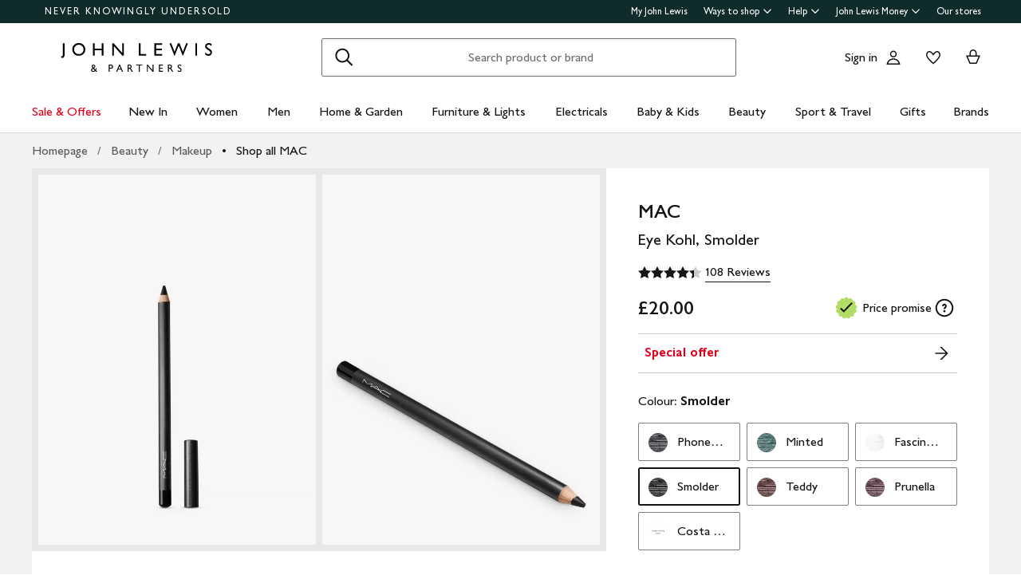

--- FILE ---
content_type: text/javascript
request_url: https://www.johnlewis.com/web-pdp-scaffold-ui/_next/static/chunks/pages/%5B...path%5D-34501bf8682fbb5a.js
body_size: 177272
content:
(self.webpackChunk_N_E=self.webpackChunk_N_E||[]).push([[211],{18:e=>{e.exports={wrapper:"EnergyLabelAndSaving_wrapper__2kg24"}},38:e=>{e.exports={PriceError:"PriceError_PriceError__h9AA1",PriceError__errorText:"PriceError_PriceError__errorText__1u_ES",PriceError__errorTitle:"PriceError_PriceError__errorTitle__P3e1q",PriceError__errorBody:"PriceError_PriceError__errorBody___VxMi",PriceError__errorBodyText:"PriceError_PriceError__errorBodyText__77ukx",errorIcon:"PriceError_errorIcon__GX_iF"}},197:()=>{},397:e=>{e.exports={accordionTitle:"ProductSizeAndFitAccordion_accordionTitle__Fm_I0",listItem:"ProductSizeAndFitAccordion_listItem__yc2wV",listTitle:"ProductSizeAndFitAccordion_listTitle__S8t5z",listDesc:"ProductSizeAndFitAccordion_listDesc__87SFC",productSizeAndFitList:"ProductSizeAndFitAccordion_productSizeAndFitList__YTsOA"}},1825:e=>{e.exports={headline:"ExtendedReturnsPolicy_headline__BXT5L"}},2099:e=>{e.exports={brandImage:"ProductBrandAccordion_brandImage__4qSBB",productBrand:"ProductBrandAccordion_productBrand__ylSIS",accordionTitle:"ProductBrandAccordion_accordionTitle__Nszoo"}},2963:e=>{e.exports={question:"Question_question__gokIP","question--with-info":"Question_question--with-info__k2n3l",question__wrapper:"Question_question__wrapper__bdPBl",question__step:"Question_question__step__jaEJB",question__text:"Question_question__text__J1wzh",question__answers:"Question_question__answers__C6n_H"}},3394:e=>{e.exports={container:"PriceAndReviews_container__mLX8f",wrapOnMobile:"PriceAndReviews_wrapOnMobile__wyWqY"}},4087:e=>{e.exports={container:"DescriptionLinks_container___mmgm"}},4177:e=>{e.exports={placeholder:"StoryPlaceholder_placeholder__X_N66"}},4190:e=>{e.exports={visuallyHidden:"Sizes_visuallyHidden__C0jSn",sizeContainer:"Sizes_sizeContainer__5eTyv",message:"Sizes_message__hXurP",group:"Sizes_group___rgRF",reducedMargin:"Sizes_reducedMargin__5veLW",heading:"Sizes_heading__C7TgK",showMore:"Sizes_showMore__0zKpU",groupSizesList:"Sizes_groupSizesList__koEj5",groupList:"Sizes_groupList__91NBu",fitToolAndSizeChart:"Sizes_fitToolAndSizeChart__jVHHY"}},4281:e=>{e.exports={accordionTitle:"IngredientsAccordion_accordionTitle__jOps9"}},4410:e=>{e.exports={container:"PromotionalMessages_container__qzLhD",message:"PromotionalMessages_message__mt1Qk",messageLink:"PromotionalMessages_messageLink__rpQdp",blackOverride:"PromotionalMessages_blackOverride__FMLAI"}},4578:e=>{e.exports={"social-proof-messages-esi-wrapper":"SocialProofMessages_social-proof-messages-esi-wrapper__45kL6","grid-gallery-instance":"SocialProofMessages_grid-gallery-instance___O4Gd"}},4942:e=>{e.exports={wrapper:"FlixMedia_wrapper__uZ_pS",toggleButton:"FlixMedia_toggleButton__Nm5Rk",toggleIcon:"FlixMedia_toggleIcon__8i8u_",footer:"FlixMedia_footer__6QKl3",revealedFooter:"FlixMedia_revealedFooter__EQUFJ",inpageContainer:"FlixMedia_inpageContainer__SpXLm",revealed:"FlixMedia_revealed__bpMqp",header:"FlixMedia_header___uK92",title:"FlixMedia_title__ZMzpI",hidden:"FlixMedia_hidden__r0x9I"}},5422:e=>{e.exports={wrapper:"ColourList_wrapper__Y4c4R",selectedColour:"ColourList_selectedColour__0gzrb",title:"ColourList_title__6iOWi"}},5896:e=>{e.exports={icons:"DescriptionIcons_icons__W_POL",icon:"DescriptionIcons_icon__1_Zro",link:"DescriptionIcons_link__mxnU_",text:"DescriptionIcons_text__kXk5J",image:"DescriptionIcons_image__e1toN",isInDrawer:"DescriptionIcons_isInDrawer__z7w0g"}},6504:e=>{e.exports={list:"OutletHighlightMessage_list__IJr5V",mobileGalleryExperience:"OutletHighlightMessage_mobileGalleryExperience__WAyYB",outOfStock:"OutletHighlightMessage_outOfStock__bvO_X",item:"OutletHighlightMessage_item__Vbwxi",title:"OutletHighlightMessage_title__z5wXi",bold:"OutletHighlightMessage_bold__UDgt0"}},6906:()=>{},7331:e=>{e.exports={deviceSearchHeader:"DeviceSearchHeader_deviceSearchHeader___NBtR"}},7782:e=>{e.exports={yourekoContainer:"Youreko_yourekoContainer__yv_Xw","youreko-api":"Youreko_youreko-api__j_L7m","yourekoContainer--hidden":"Youreko_yourekoContainer--hidden__GVB9J"}},8088:e=>{e.exports={icons:"BundleDescriptionIcons_icons__uy_RT",icon:"BundleDescriptionIcons_icon__lftuK",link:"BundleDescriptionIcons_link__wYKkn",text:"BundleDescriptionIcons_text__cf_H_",image:"BundleDescriptionIcons_image__TcUvv"}},8462:e=>{e.exports={"zoom-label":"ZoomTooltip_zoom-label__Rzu5u",zoom_tooltip_container:"ZoomTooltip_zoom_tooltip_container__bWVIO",magnify_container:"ZoomTooltip_magnify_container__buoG7",magnify:"ZoomTooltip_magnify__QCqVe"}},9218:e=>{e.exports={wrapper:"PriceUnitPriceAndRating_wrapper__Nk2AI",priceAndUnitPrice:"PriceUnitPriceAndRating_priceAndUnitPrice__wHpSs"}},9365:e=>{e.exports={deviceList:"DeviceList_deviceList__9ZUvg",deviceList__resultInfo:"DeviceList_deviceList__resultInfo__wHcKT","deviceList--showInfo":"DeviceList_deviceList--showInfo__LHu_B"}},9566:e=>{e.exports={wrapper:"OutOfStockActions_wrapper__CM_8O"}},10843:e=>{e.exports={bundleSignpost:"SignPost_bundleSignpost__uc6yO"}},11534:e=>{e.exports={"user-acknowledege-container":"UserAcknowledgement_user-acknowledege-container__dZ1RM","user-acknowledege-checkbox":"UserAcknowledgement_user-acknowledege-checkbox__cDXHU"}},11584:e=>{e.exports={container:"GiftWithPurchase_container__0TluF",imageAndInfoContainer:"GiftWithPurchase_imageAndInfoContainer__TCvGt",productImage:"GiftWithPurchase_productImage__A52nd",productTitleAndButtonContainer:"GiftWithPurchase_productTitleAndButtonContainer__stqmc",productBrand:"GiftWithPurchase_productBrand___XuU1",productTitle:"GiftWithPurchase_productTitle__ivM98",productPrice:"GiftWithPurchase_productPrice__k5poM",buttonContainer:"GiftWithPurchase_buttonContainer__4skIB",addToBasketButton:"GiftWithPurchase_addToBasketButton__FCd6J",addToBasketButtonDisabled:"GiftWithPurchase_addToBasketButtonDisabled__kqGBG"}},11686:e=>{e.exports={visuallyHidden:"PricePromiseUIV2_visuallyHidden__CS8kp",pricePromiseContainer:"PricePromiseUIV2_pricePromiseContainer__pqOv7",pricePromiseGroupContainer:"PricePromiseUIV2_pricePromiseGroupContainer__MHPHu",badge:"PricePromiseUIV2_badge__U_IOL",subHeading:"PricePromiseUIV2_subHeading__j4HhT",drawer:"PricePromiseUIV2_drawer__8d1T7",drawerTitle:"PricePromiseUIV2_drawerTitle__BXd0s",drawerBody:"PricePromiseUIV2_drawerBody__2jcQV",tickList:"PricePromiseUIV2_tickList__XHMMn",drawerFooter:"PricePromiseUIV2_drawerFooter__M9dxj",moreInfoLink:"PricePromiseUIV2_moreInfoLink__V8hEv",extendedClickAreaButton:"PricePromiseUIV2_extendedClickAreaButton__5mQuD",extendedClickAreaIconWrapper:"PricePromiseUIV2_extendedClickAreaIconWrapper__8Cq2_"}},12150:e=>{e.exports={helperText:"IngredientDetail_helperText__3gPHa",ingredientLists:"IngredientDetail_ingredientLists__VSOau",ingredientList:"IngredientDetail_ingredientList___e0zK",detailTitle:"IngredientDetail_detailTitle__mJAJs",detailList:"IngredientDetail_detailList__PFCqr",detailListItem:"IngredientDetail_detailListItem__4_Ckt",disclaimer:"IngredientDetail_disclaimer__FZKwr",disclaimerTitle:"IngredientDetail_disclaimerTitle__tSXRV",poweredBy:"IngredientDetail_poweredBy__rh1uV"}},12688:e=>{e.exports={listItemButton:"ListItem_listItemButton__q2RF_",nonInteractive:"ListItem_nonInteractive__RBMOP",listItemButton__textGroup:"ListItem_listItemButton__textGroup__EqRdT",listItemButton__label:"ListItem_listItemButton__label__RIDAN",listItemButton__labelString:"ListItem_listItemButton__labelString__dqkEm",listItemButton__description:"ListItem_listItemButton__description__hc32c",listItemButton__trailingIcon:"ListItem_listItemButton__trailingIcon__639dX",listItemButton__leadingIcon:"ListItem_listItemButton__leadingIcon__dXcXp",topBorder:"ListItem_topBorder__CI2tg",bottomBorder:"ListItem_bottomBorder__nRrC8",isOffer:"ListItem_isOffer__Nbu6Z",hasBackgroundColour:"ListItem_hasBackgroundColour__aQMla"}},12906:e=>{e.exports={message:"CreditOffer_message__Axyd0"}},13640:e=>{e.exports={drawerContent:"PartnershipCardPointsSideDrawer_drawerContent__0j8mI",drawerContent__highlightWrapper:"PartnershipCardPointsSideDrawer_drawerContent__highlightWrapper__YP1cA",drawerContent__highlightWrapper__findOutMoreContainer:"PartnershipCardPointsSideDrawer_drawerContent__highlightWrapper__findOutMoreContainer__DjsQs",drawerContent__highlightWrapper__findOutMore:"PartnershipCardPointsSideDrawer_drawerContent__highlightWrapper__findOutMore__Ft6g6",drawerContent__infoWrapper:"PartnershipCardPointsSideDrawer_drawerContent__infoWrapper__9VE_H",drawerContent__infoWrapper__borderWrapper:"PartnershipCardPointsSideDrawer_drawerContent__infoWrapper__borderWrapper__Qoci9",drawerContent__infoWrapper__smallPrintWrapper:"PartnershipCardPointsSideDrawer_drawerContent__infoWrapper__smallPrintWrapper__Otcvj"}},15513:e=>{e.exports={truncated:"ProductDescriptionSideDrawer_truncated__CvFh6",endorsement:"ProductDescriptionSideDrawer_endorsement__mLImE",descriptionContent:"ProductDescriptionSideDrawer_descriptionContent__9Gzt9",beautySocityLink:"ProductDescriptionSideDrawer_beautySocityLink__0Vx7r"}},16866:e=>{e.exports={beautySimplification:"Breadcrumbs_beautySimplification__lcmh5"}},17178:e=>{e.exports={wrapper:"NotAvailable_wrapper__J99De",outOfStockMessage:"NotAvailable_outOfStockMessage__lu_QS",outOfStockExperienceInfoWrapper:"NotAvailable_outOfStockExperienceInfoWrapper__B1IT4",isOosHowToGetIt:"NotAvailable_isOosHowToGetIt__zvZXA"}},17203:e=>{e.exports={wrapper:"DiorBanner_wrapper__tlkAz",diorBackStageWrapper:"DiorBanner_diorBackStageWrapper__4ubYR DiorBanner_wrapper__tlkAz"}},17790:e=>{e.exports={title:"Title_title__MZ67h",titleResponsive:"Title_titleResponsive__gm7VK",logoAnchor:"Title_logoAnchor__SB4gH",otherBrand:"Title_otherBrand__TOt2R",johnLewisBrand:"Title_johnLewisBrand__Mwjg5",anydayLogo:"Title_anydayLogo__E8aeF",anydayLogoResponsive:"Title_anydayLogoResponsive__uvydP",logoResponsive:"Title_logoResponsive__AvTHG",titlePrefix:"Title_titlePrefix__WMo7B",simplifiedBeautyTitle:"Title_simplifiedBeautyTitle__U4X8w",brandLink:"Title_brandLink__EEhxY",reducedProductTitleFont:"Title_reducedProductTitleFont__s_Vgc"}},18408:e=>{e.exports={yourekoContainer:"EnergySaving_yourekoContainer__HMOaJ",yourekoHiddenProxyContainer:"EnergySaving_yourekoHiddenProxyContainer__gD5pv"}},18969:e=>{e.exports={page:"Default_page__xBcku",main:"Default_main__XYt_7",container:"Default_container__bkfZt",grid:"Default_grid__rGK4l","colRatio_50-50":"Default_colRatio_50-50__GzDUm","colRatio_60-40":"Default_colRatio_60-40__KPDnw",gridCol:"Default_gridCol__SAxvv",sticky:"Default_sticky__85tSk",banner:"Default_banner__n4dXo",top:"Default_top__l74FD",bottom:"Default_bottom__fS5Jq",detailsHead:"Default_detailsHead__VopeK",detailsMediaBody:"Default_detailsMediaBody__RDPlz",detailsMain:"Default_detailsMain__Bggfe",detailsMediaWrapper:"Default_detailsMediaWrapper__ml_GY",accessory:"Default_accessory__vTLGr",accessoryOOS:"Default_accessoryOOS__g5fwK",accessoryFoot:"Default_accessoryFoot__ZP126",detailsMediaImg:"Default_detailsMediaImg__GPq7K"}},19977:()=>{},20166:e=>{e.exports={coloursContainer:"GiftWithPurchaseColours_coloursContainer___shZg"}},21240:e=>{e.exports={SpecialOffersDrawer__promoTop:"SpecialOffersPromotion_SpecialOffersDrawer__promoTop__bLCM9",SpecialOffersDrawer__promoBottom:"SpecialOffersPromotion_SpecialOffersDrawer__promoBottom___6KbL",SpecialOffersDrawer__promoBottomVariant:"SpecialOffersPromotion_SpecialOffersDrawer__promoBottomVariant__bKNwS",SpecialOffersDrawer__promoBorder:"SpecialOffersPromotion_SpecialOffersDrawer__promoBorder__n6LCC",SpecialOffersDrawer__promoTitle:"SpecialOffersPromotion_SpecialOffersDrawer__promoTitle__97g68",SpecialOffersDrawer__promoTitleWithBorder:"SpecialOffersPromotion_SpecialOffersDrawer__promoTitleWithBorder__tczeK",SpecialOffersDrawer__badge:"SpecialOffersPromotion_SpecialOffersDrawer__badge___kK3c",SpecialOffersDrawer__promoDescription:"SpecialOffersPromotion_SpecialOffersDrawer__promoDescription__qwaOc",SpecialOffersDrawer__buttonContainer:"SpecialOffersPromotion_SpecialOffersDrawer__buttonContainer__Rl2g7",SpecialOffersDrawer__tradeInCTAButton:"SpecialOffersPromotion_SpecialOffersDrawer__tradeInCTAButton__KMyuP",SpecialOffersDrawer__copyPromoButton:"SpecialOffersPromotion_SpecialOffersDrawer__copyPromoButton__6FnGr",SpecialOffersDrawer__newCopyPromoButton:"SpecialOffersPromotion_SpecialOffersDrawer__newCopyPromoButton__mJNbV",SpecialOffersDrawer__copyPromoMessage:"SpecialOffersPromotion_SpecialOffersDrawer__copyPromoMessage__s8hzY",blackOverride:"SpecialOffersPromotion_blackOverride__F0X9A",tagBadge:"SpecialOffersPromotion_tagBadge__yGlH0",tagBadgeWithoutChip:"SpecialOffersPromotion_tagBadgeWithoutChip__bDcev"}},21802:e=>{e.exports={statusMessage:"OutOfStockStatusMessage_statusMessage__az8g_"}},21866:()=>{},23489:e=>{e.exports={header:"NotifyMeForm_header__i0lNH",email:"NotifyMeForm_email__vdXCd",errorMessage:"NotifyMeForm_errorMessage__YC_C0"}},24276:e=>{e.exports={buttonWrapper:"ReturnsExclusions_buttonWrapper__8PcEl"}},24293:e=>{e.exports={searchTabs:"SearchTabs_searchTabs__y4_Me",searchTabs__tab:"SearchTabs_searchTabs__tab__01l_k","searchTabs__tab--active":"SearchTabs_searchTabs__tab--active__b7BaP"}},24411:e=>{e.exports={deviceDetails:"DeviceDetails_deviceDetails__LW3Cm",deviceDetails__title:"DeviceDetails_deviceDetails__title___rQ45",deviceDetailsWrapper:"DeviceDetails_deviceDetailsWrapper__1Dgmg",deviceDetailsCard:"DeviceDetails_deviceDetailsCard__GjYHE",deviceDetailsCard__columnsWrapper:"DeviceDetails_deviceDetailsCard__columnsWrapper__qxeli",deviceDetailsCard__leftCol:"DeviceDetails_deviceDetailsCard__leftCol__bU2II",deviceDetailsCard__rightCol:"DeviceDetails_deviceDetailsCard__rightCol__sDJVw",deviceDetailsCard__description:"DeviceDetails_deviceDetailsCard__description__hkFGf",deviceDetailsCard__maxValue:"DeviceDetails_deviceDetailsCard__maxValue__Su1aj",deviceDetailsCard__note:"DeviceDetails_deviceDetailsCard__note__c73yT"}},24840:e=>{e.exports={message:"SizeError_message__bIlpf"}},25583:e=>{e.exports={accordionTitle:"ProductDescriptionAccordion_accordionTitle__OxHxT",descriptionContainer:"ProductDescriptionAccordion_descriptionContainer__X21mt",truncated:"ProductDescriptionAccordion_truncated__yKTd_",endorsement:"ProductDescriptionAccordion_endorsement__JfhC9",descriptionContent:"ProductDescriptionAccordion_descriptionContent__yd_yu",beautySocityLink:"ProductDescriptionAccordion_beautySocityLink__8MRym"}},27731:e=>{e.exports={visuallyHidden:"VariantAttributes_visuallyHidden__2BYTe",attributeList:"VariantAttributes_attributeList__ggWAk",attributeName:"VariantAttributes_attributeName__pJ2NP",attributeValue:"VariantAttributes_attributeValue__5XTlL",attributeEmptyValue:"VariantAttributes_attributeEmptyValue__8ENAa"}},28394:e=>{e.exports={goodToKnowWrapper:"GoodToKnow_goodToKnowWrapper__F4oHi",title:"GoodToKnow_title__VrGFX",text:"GoodToKnow_text__4I_kl",goodToKnow:"GoodToKnow_goodToKnow__Um7jl",freeform:"GoodToKnow_freeform__kBZBr",badges:"GoodToKnow_badges__Qony8",poweredBy:"GoodToKnow_poweredBy__WwBKo",disclaimer:"GoodToKnow_disclaimer__4Wh8S"}},28861:e=>{e.exports={subTitle:"DeliveryOptions_subTitle__CGdrn",option:"DeliveryOptions_option__8Ad7F",headline:"DeliveryOptions_headline__nUTss",description:"DeliveryOptions_description__Jhl8C",price:"DeliveryOptions_price__He4F8"}},29151:e=>{e.exports={summary__header:"ReviewModalBasketSummary_summary__header__uVRAh",summary__details:"ReviewModalBasketSummary_summary__details__EuSDZ"}},29478:e=>{e.exports={energySavingCTA:"EnergySavingCTA_energySavingCTA__R5Bqk",medal:"EnergySavingCTA_medal__OpfjA",alternativesNo:"EnergySavingCTA_alternativesNo__5YcjY"}},29718:e=>{e.exports={messageContainer:"DeliveryAndGuaranteesMessage_messageContainer__GNedH"}},30574:e=>{e.exports={hobClearance__title:"HobClearance_hobClearance__title__5VfkH"}},31970:e=>{e.exports={"spacing-1":"spacing_spacing-1__Kx2JQ","spacing-2":"spacing_spacing-2__25rNl","spacing-3":"spacing_spacing-3__UVtJB","spacing-4":"spacing_spacing-4__syJDe"}},33619:e=>{e.exports={productDescriptionBody:"HowToUseSideDrawer_productDescriptionBody__2E9fi"}},33853:e=>{e.exports={gradingHeader:"GradingHeader_gradingHeader__AqMjL",gradingHeader__wrapper:"GradingHeader_gradingHeader__wrapper__pMX0X",gradingHeader__title:"GradingHeader_gradingHeader__title__l7zLP",gradingHeader__subtitle:"GradingHeader_gradingHeader__subtitle__Yj3qn"}},35365:e=>{e.exports={cta:"MicrositeCTA_cta__A0HjM",fullWidthMode:"MicrositeCTA_fullWidthMode__7bptR","cta--standalone":"MicrositeCTA_cta--standalone__Y2UBb",cta__title:"MicrositeCTA_cta__title__Rrfhy",cta__content:"MicrositeCTA_cta__content__dzIxo",cta__description:"MicrositeCTA_cta__description__5QTDI",cta__iconLink:"MicrositeCTA_cta__iconLink__k_rGP"}},36284:e=>{e.exports={gradingHeader:"Grading_gradingHeader__ZcQPD",gradingHeader__wrapper:"Grading_gradingHeader__wrapper__oejCx",gradingHeader__title:"Grading_gradingHeader__title__p67g_",gradingHeader__subtitle:"Grading_gradingHeader__subtitle__6J5XV",grading:"Grading_grading__WxO_j",grading__title:"Grading_grading__title__Cf9_x",grading__answerList:"Grading_grading__answerList__Xm5uv",grading__continueBtnWrapper:"Grading_grading__continueBtnWrapper__O7vb7",grading__continueBtn:"Grading_grading__continueBtn__j7Eed",grading__footer:"Grading_grading__footer__P0yPH",grading__error:"Grading_grading__error__Okbwp",grading__nextStep:"Grading_grading__nextStep__J_rjj"}},36727:e=>{e.exports={feature:"FeatureMessagesDrawerFeature_feature__IuLlW"}},36943:e=>{e.exports={accordionTitle:"ProductDeliveryOptionsAccordion_accordionTitle__d06fq"}},37050:e=>{e.exports={ratings:"RatingAndReviews_ratings__d2Sdg",ratingsUngrouped:"RatingAndReviews_ratingsUngrouped__j0Tgy",ratingText:"RatingAndReviews_ratingText__g55DD",link:"RatingAndReviews_link__BZzkJ"}},37834:e=>{e.exports={counter:"ZoomModal_counter__NeQpf","counter--fullscreen":"ZoomModal_counter--fullscreen__HYJJ8",galleryContainer:"ZoomModal_galleryContainer___qtIx",lineIndicator:"ZoomModal_lineIndicator__jhFf8"}},37854:e=>{e.exports={sizesContainer:"GiftWithPurchaseSizes_sizesContainer__jDSgI",size:"GiftWithPurchaseSizes_size__ifAVM",showMoreButton:"GiftWithPurchaseSizes_showMoreButton__PS9Bk"}},37888:e=>{e.exports={saleTag:"SaleTagIcon_saleTag__Ii_Oe",smallSaleTag:"SaleTagIcon_smallSaleTag__i9wLB",mediumSaleTag:"SaleTagIcon_mediumSaleTag__dTe3Y",strokeSaleTag:"SaleTagIcon_strokeSaleTag__xht1S",blackOverride:"SaleTagIcon_blackOverride__K1V64"}},39099:e=>{e.exports={creditOffersGroup__IFC:"CreditOffersGroup_creditOffersGroup__IFC__q5gAF",creditOffersGroup__IBC:"CreditOffersGroup_creditOffersGroup__IBC__bYGYg",creditOffersGroup__DEFERRED_IBC:"CreditOffersGroup_creditOffersGroup__DEFERRED_IBC__7Kdsl",creditOffersGroup__soloOffer:"CreditOffersGroup_creditOffersGroup__soloOffer__mjd6y",creditOffersGroup__multiOffer:"CreditOffersGroup_creditOffersGroup__multiOffer__8WaGl",creditOffersGroup__multiOffer__title:"CreditOffersGroup_creditOffersGroup__multiOffer__title__pLLKd",creditOfferCard:"CreditOffersGroup_creditOfferCard__0Se6P",creditOfferCard__content:"CreditOffersGroup_creditOfferCard__content__RIFj3",creditOfferCard__title:"CreditOffersGroup_creditOfferCard__title__EOZx4",creditOfferCard__subtitle:"CreditOffersGroup_creditOfferCard__subtitle__xlaLE",creditOfferCard__divider:"CreditOffersGroup_creditOfferCard__divider__TacJN"}},42452:e=>{e.exports={DeliverySlotChecker:"DeliverySlotsChecker_DeliverySlotChecker__w98aN",DeliverySlotChecker__title:"DeliverySlotsChecker_DeliverySlotChecker__title__18PUe"}},42464:e=>{e.exports={pricePromiseContainer:"PricePromise_pricePromiseContainer___jRFJ",pricePromiseInfoContainer:"PricePromise_pricePromiseInfoContainer__QVkYD",pricePromiseGroupContainer:"PricePromise_pricePromiseGroupContainer__Y0D_d",pricePromiseGroupTooltip:"PricePromise_pricePromiseGroupTooltip__JvKJH",pricePromiseMessage:"PricePromise_pricePromiseMessage__6jQ6_",pricePromiseTooltipContainer:"PricePromise_pricePromiseTooltipContainer__qtgLq",pricePromiseTooltipMessage:"PricePromise_pricePromiseTooltipMessage__8hR7v",pricePromiseButton:"PricePromise_pricePromiseButton__6qqz_"}},43100:e=>{e.exports={message:"PromotionalMessageItem_message__172mW",promoMessageContainer:"PromotionalMessageItem_promoMessageContainer__Nkr4L",promoMessageContainerLink:"PromotionalMessageItem_promoMessageContainerLink__3mCtj",messageContainer:"PromotionalMessageItem_messageContainer__chczK",promoToolTip:"PromotionalMessageItem_promoToolTip__NjkZs",infoBlock:"PromotionalMessageItem_infoBlock__EuGqs",infoBlockHide:"PromotionalMessageItem_infoBlockHide__Vz70Z",closeButton:"PromotionalMessageItem_closeButton__Dm1N7",tip:"PromotionalMessageItem_tip__3N542",blackOverride:"PromotionalMessageItem_blackOverride__Y6Gos"}},43588:e=>{e.exports={"bundle-product":"BundleProductsList_bundle-product__kE5a6",bundleItemTitle:"BundleProductsList_bundleItemTitle__N2reW",variantDetails:"BundleProductsList_variantDetails__edDl0"}},43788:e=>{e.exports={klarnaPaymentMessage__block:"KlarnaPaymentMessage_klarnaPaymentMessage__block__d1j50",klarnaPaymentMessage__spinner:"KlarnaPaymentMessage_klarnaPaymentMessage__spinner__wchLT"}},44220:e=>{e.exports={visuallyHidden:"Carousel_visuallyHidden__4OYbt",wrapper:"Carousel_wrapper__GLkbm",main:"Carousel_main__J_rRh","main--singleItem":"Carousel_main--singleItem__Aq8P0","main--condensed":"Carousel_main--condensed__pNMC_",gallery:"Carousel_gallery__A9Gjg","gallery--button":"Carousel_gallery--button__B2tye","gallery--zoom-on-hover":"Carousel_gallery--zoom-on-hover__zHJCb","gallery--initialised":"Carousel_gallery--initialised__LKyuA","gallery--loading":"Carousel_gallery--loading__rxKrA",galleryItem:"Carousel_galleryItem__7ii3O",condensedGallery:"Carousel_condensedGallery__q_GfJ",galleryItemPeek:"Carousel_galleryItemPeek__1PpAo",buttonPrev:"Carousel_buttonPrev__au9nP",buttonNext:"Carousel_buttonNext__TLM2F","wrapper--fullscreen":"Carousel_wrapper--fullscreen__8aKaa","main--fullscreen":"Carousel_main--fullscreen__qQ1Pd",thumbnails:"Carousel_thumbnails__gJCjg"}},44410:e=>{e.exports={title:"SizeChart_title__GSVT5",sizeCharts:"SizeChart_sizeCharts__duKz6",sizeChartLabel:"SizeChart_sizeChartLabel__fId85",sizingGuideContainer:"SizeChart_sizingGuideContainer__Bo5Sh"}},44702:e=>{e.exports={rangeLink:"RangeLink_rangeLink__P1R8p"}},45367:e=>{e.exports={accordion:"BundleProductAccordion_accordion__UO7VL",accordionTitle:"BundleProductAccordion_accordionTitle__zUkaQ"}},45387:e=>{e.exports={accordionTitle:"BuyingGuidesAccordion_accordionTitle__z_qSL",buyingGuides:"BuyingGuidesAccordion_buyingGuides__O_bnh",buyingGuide:"BuyingGuidesAccordion_buyingGuide__ZH8Lt",buyingGuideName:"BuyingGuidesAccordion_buyingGuideName__cWEAP"}},46861:e=>{e.exports={badges:"Badges_badges__B6uhw",badge:"Badges_badge__1r1EX",button:"Badges_button__ebFzd",title:"Badges_title__cRkFr"}},48469:e=>{var t={kind:"Document",definitions:[{kind:"OperationDefinition",operation:"query",name:{kind:"Name",value:"getByProductIds"},variableDefinitions:[{kind:"VariableDefinition",variable:{kind:"Variable",name:{kind:"Name",value:"id"}},type:{kind:"NonNullType",type:{kind:"ListType",type:{kind:"NonNullType",type:{kind:"NamedType",name:{kind:"Name",value:"String"}}}}},directives:[]}],directives:[],selectionSet:{kind:"SelectionSet",selections:[{kind:"Field",name:{kind:"Name",value:"activeAndRetiredProducts"},arguments:[{kind:"Argument",name:{kind:"Name",value:"where"},value:{kind:"ObjectValue",fields:[{kind:"ObjectField",name:{kind:"Name",value:"pimProductIds"},value:{kind:"Variable",name:{kind:"Name",value:"id"}}}]}}],directives:[],selectionSet:{kind:"SelectionSet",selections:[{kind:"Field",name:{kind:"Name",value:"activeProducts"},arguments:[],directives:[],selectionSet:{kind:"SelectionSet",selections:[{kind:"Field",name:{kind:"Name",value:"__typename"},arguments:[],directives:[]},{kind:"Field",name:{kind:"Name",value:"title"},arguments:[],directives:[]},{kind:"Field",name:{kind:"Name",value:"eligibleForTradeIn"},arguments:[],directives:[]},{kind:"Field",name:{kind:"Name",value:"aliases"},arguments:[],directives:[],selectionSet:{kind:"SelectionSet",selections:[{kind:"Field",name:{kind:"Name",value:"pimProductId"},arguments:[],directives:[]}]}},{kind:"Field",name:{kind:"Name",value:"availability"},arguments:[],directives:[],selectionSet:{kind:"SelectionSet",selections:[{kind:"Field",name:{kind:"Name",value:"futureAvailability"},arguments:[],directives:[],selectionSet:{kind:"SelectionSet",selections:[{kind:"Field",name:{kind:"Name",value:"availableToOrderFromMessage"},arguments:[],directives:[]}]}},{kind:"Field",name:{kind:"Name",value:"preOrder"},arguments:[],directives:[],selectionSet:{kind:"SelectionSet",selections:[{kind:"Field",name:{kind:"Name",value:"streetDateMessage"},arguments:[],directives:[]}]}}]}},{kind:"Field",name:{kind:"Name",value:"defaultVariant"},arguments:[],directives:[],selectionSet:{kind:"SelectionSet",selections:[{kind:"Field",name:{kind:"Name",value:"id"},arguments:[],directives:[]}]}},{kind:"Field",name:{kind:"Name",value:"browsePageHierarchy"},arguments:[],directives:[],selectionSet:{kind:"SelectionSet",selections:[{kind:"Field",name:{kind:"Name",value:"categoryId"},arguments:[],directives:[]},{kind:"Field",name:{kind:"Name",value:"name"},arguments:[],directives:[]},{kind:"Field",name:{kind:"Name",value:"url"},arguments:[],directives:[]}]}},{kind:"Field",name:{kind:"Name",value:"reviewSummary"},arguments:[],directives:[],selectionSet:{kind:"SelectionSet",selections:[{kind:"Field",name:{kind:"Name",value:"averageRating"},arguments:[],directives:[]},{kind:"Field",name:{kind:"Name",value:"maxRating"},arguments:[],directives:[]},{kind:"Field",name:{kind:"Name",value:"averageRatingAsPercentage"},arguments:[],directives:[]},{kind:"Field",name:{kind:"Name",value:"numberOfReviews"},arguments:[],directives:[]}]}},{kind:"Field",name:{kind:"Name",value:"sets"},arguments:[],directives:[],selectionSet:{kind:"SelectionSet",selections:[{kind:"Field",name:{kind:"Name",value:"title"},arguments:[],directives:[]},{kind:"Field",name:{kind:"Name",value:"url"},arguments:[],directives:[]},{kind:"Field",name:{kind:"Name",value:"productListQuery"},arguments:[],directives:[],selectionSet:{kind:"SelectionSet",selections:[{kind:"Field",name:{kind:"Name",value:"baseId"},arguments:[],directives:[]},{kind:"Field",name:{kind:"Name",value:"modifiers"},arguments:[],directives:[],selectionSet:{kind:"SelectionSet",selections:[{kind:"Field",name:{kind:"Name",value:"name"},arguments:[],directives:[]},{kind:"Field",name:{kind:"Name",value:"value"},arguments:[],directives:[]}]}}]}}]}},{kind:"Field",name:{kind:"Name",value:"canonicalURL"},arguments:[],directives:[]},{kind:"Field",name:{kind:"Name",value:"pdpURL"},arguments:[],directives:[],selectionSet:{kind:"SelectionSet",selections:[{kind:"Field",name:{kind:"Name",value:"url"},arguments:[],directives:[]},{kind:"Field",name:{kind:"Name",value:"path"},arguments:[],directives:[]}]}},{kind:"Field",name:{kind:"Name",value:"variantPriceRange"},arguments:[],directives:[],selectionSet:{kind:"SelectionSet",selections:[{kind:"Field",name:{kind:"Name",value:"display"},arguments:[],directives:[],selectionSet:{kind:"SelectionSet",selections:[{kind:"Field",name:{kind:"Name",value:"max"},arguments:[],directives:[]},{kind:"Field",name:{kind:"Name",value:"min"},arguments:[],directives:[]}]}},{kind:"Field",name:{kind:"Name",value:"for"},arguments:[],directives:[]},{kind:"Field",name:{kind:"Name",value:"reductionHistory"},arguments:[],directives:[],selectionSet:{kind:"SelectionSet",selections:[{kind:"Field",name:{kind:"Name",value:"chronology"},arguments:[],directives:[]},{kind:"Field",name:{kind:"Name",value:"display"},arguments:[],directives:[],selectionSet:{kind:"SelectionSet",selections:[{kind:"Field",name:{kind:"Name",value:"max"},arguments:[],directives:[]},{kind:"Field",name:{kind:"Name",value:"min"},arguments:[],directives:[]}]}}]}},{kind:"Field",name:{kind:"Name",value:"value"},arguments:[],directives:[],selectionSet:{kind:"SelectionSet",selections:[{kind:"Field",name:{kind:"Name",value:"max"},arguments:[],directives:[]},{kind:"Field",name:{kind:"Name",value:"min"},arguments:[],directives:[]}]}},{kind:"Field",name:{kind:"Name",value:"offerTypeSummary"},arguments:[],directives:[]}]}},{kind:"Field",name:{kind:"Name",value:"seo"},arguments:[],directives:[],selectionSet:{kind:"SelectionSet",selections:[{kind:"Field",name:{kind:"Name",value:"index"},arguments:[],directives:[]},{kind:"Field",name:{kind:"Name",value:"pageHeading"},arguments:[],directives:[]},{kind:"Field",name:{kind:"Name",value:"browserTitle"},arguments:[],directives:[]}]}},{kind:"Field",name:{kind:"Name",value:"unitOfMeasure"},arguments:[],directives:[]},{kind:"Field",name:{kind:"Name",value:"variants"},arguments:[],directives:[],selectionSet:{kind:"SelectionSet",selections:[{kind:"Field",name:{kind:"Name",value:"__typename"},arguments:[],directives:[]},{kind:"Field",name:{kind:"Name",value:"id"},arguments:[],directives:[]},{kind:"Field",name:{kind:"Name",value:"title"},arguments:[],directives:[]},{kind:"Field",name:{kind:"Name",value:"canonicalURL"},arguments:[],directives:[]},{kind:"Field",name:{kind:"Name",value:"pdpURL"},arguments:[],directives:[],selectionSet:{kind:"SelectionSet",selections:[{kind:"Field",name:{kind:"Name",value:"url"},arguments:[],directives:[]},{kind:"Field",name:{kind:"Name",value:"path"},arguments:[],directives:[]},{kind:"Field",name:{kind:"Name",value:"query"},arguments:[],directives:[]}]}},{kind:"Field",name:{kind:"Name",value:"displayCode"},arguments:[],directives:[]},{kind:"Field",name:{kind:"Name",value:"messaging"},arguments:[],directives:[],selectionSet:{kind:"SelectionSet",selections:[{kind:"Field",name:{kind:"Name",value:"title"},arguments:[],directives:[]},{kind:"Field",name:{kind:"Name",value:"type"},arguments:[],directives:[]},{kind:"Field",name:{kind:"Name",value:"description"},arguments:[],directives:[]},{kind:"InlineFragment",typeCondition:{kind:"NamedType",name:{kind:"Name",value:"PromotionalMessage"}},directives:[],selectionSet:{kind:"SelectionSet",selections:[{kind:"Field",name:{kind:"Name",value:"promotionGroup"},arguments:[],directives:[]},{kind:"Field",name:{kind:"Name",value:"promotionCategory"},arguments:[],directives:[]},{kind:"Field",name:{kind:"Name",value:"promotionType"},arguments:[],directives:[]}]}}]}},{kind:"Field",name:{kind:"Name",value:"price"},arguments:[],directives:[],selectionSet:{kind:"SelectionSet",selections:[{kind:"Field",name:{kind:"Name",value:"for"},arguments:[],directives:[]},{kind:"Field",name:{kind:"Name",value:"value"},arguments:[],directives:[]},{kind:"Field",name:{kind:"Name",value:"display"},arguments:[],directives:[]},{kind:"Field",name:{kind:"Name",value:"offerType"},arguments:[],directives:[]},{kind:"Field",name:{kind:"Name",value:"reductionHistory"},arguments:[],directives:[],selectionSet:{kind:"SelectionSet",selections:[{kind:"Field",name:{kind:"Name",value:"chronology"},arguments:[],directives:[]},{kind:"Field",name:{kind:"Name",value:"value"},arguments:[],directives:[]},{kind:"Field",name:{kind:"Name",value:"display"},arguments:[],directives:[]}]}}]}},{kind:"Field",name:{kind:"Name",value:"availability"},arguments:[],directives:[],selectionSet:{kind:"SelectionSet",selections:[{kind:"Field",name:{kind:"Name",value:"availableToOrder"},arguments:[],directives:[]},{kind:"Field",name:{kind:"Name",value:"unavailableReason"},arguments:[],directives:[]},{kind:"Field",name:{kind:"Name",value:"shipFromStore"},arguments:[],directives:[]},{kind:"Field",name:{kind:"Name",value:"futureAvailability"},arguments:[],directives:[],selectionSet:{kind:"SelectionSet",selections:[{kind:"Field",name:{kind:"Name",value:"availableToOrderFrom"},arguments:[],directives:[]},{kind:"Field",name:{kind:"Name",value:"availableToOrderFromMessage"},arguments:[],directives:[]}]}},{kind:"Field",name:{kind:"Name",value:"preOrder"},arguments:[],directives:[],selectionSet:{kind:"SelectionSet",selections:[{kind:"Field",name:{kind:"Name",value:"streetDateMessage"},arguments:[],directives:[]},{kind:"Field",name:{kind:"Name",value:"streetDate"},arguments:[],directives:[]}]}}]}},{kind:"Field",name:{kind:"Name",value:"images"},arguments:[],directives:[],selectionSet:{kind:"SelectionSet",selections:[{kind:"Field",name:{kind:"Name",value:"primary"},arguments:[],directives:[]},{kind:"Field",name:{kind:"Name",value:"alternatives"},arguments:[],directives:[]}]}},{kind:"Field",name:{kind:"Name",value:"customerNotifiableEvents"},arguments:[],directives:[],selectionSet:{kind:"SelectionSet",selections:[{kind:"Field",name:{kind:"Name",value:"backInStock"},arguments:[],directives:[]},{kind:"Field",name:{kind:"Name",value:"onRelease"},arguments:[],directives:[]},{kind:"Field",name:{kind:"Name",value:"onPreorderLaunch"},arguments:[],directives:[]},{kind:"Field",name:{kind:"Name",value:"newlyInStock"},arguments:[],directives:[]}]}},{kind:"InlineFragment",typeCondition:{kind:"NamedType",name:{kind:"Name",value:"CompositeBundleVariant"}},directives:[],selectionSet:{kind:"SelectionSet",selections:[{kind:"Field",name:{kind:"Name",value:"aliases"},arguments:[],directives:[],selectionSet:{kind:"SelectionSet",selections:[{kind:"Field",name:{kind:"Name",value:"skuId"},arguments:[],directives:[]}]}},{kind:"Field",name:{kind:"Name",value:"creditEligibility"},arguments:[],directives:[]},{kind:"Field",name:{kind:"Name",value:"creditOfferingIds"},arguments:[],directives:[]},{kind:"Field",name:{kind:"Name",value:"components"},arguments:[],directives:[],selectionSet:{kind:"SelectionSet",selections:[{kind:"Field",name:{kind:"Name",value:"__typename"},arguments:[],directives:[]},{kind:"Field",name:{kind:"Name",value:"variant"},arguments:[],directives:[],selectionSet:{kind:"SelectionSet",selections:[{kind:"Field",name:{kind:"Name",value:"aliases"},arguments:[],directives:[],selectionSet:{kind:"SelectionSet",selections:[{kind:"Field",name:{kind:"Name",value:"skuId"},arguments:[],directives:[]}]}},{kind:"Field",name:{kind:"Name",value:"__typename"},arguments:[],directives:[]},{kind:"Field",name:{kind:"Name",value:"services"},arguments:[],directives:[],selectionSet:{kind:"SelectionSet",selections:[{kind:"Field",name:{kind:"Name",value:"__typename"},arguments:[],directives:[]},{kind:"Field",name:{kind:"Name",value:"title"},arguments:[],directives:[]},{kind:"Field",name:{kind:"Name",value:"automaticallyIncluded"},arguments:[],directives:[]},{kind:"Field",name:{kind:"Name",value:"id"},arguments:[],directives:[]},{kind:"InlineFragment",typeCondition:{kind:"NamedType",name:{kind:"Name",value:"ExtendedWarranty"}},directives:[],selectionSet:{kind:"SelectionSet",selections:[{kind:"Field",name:{kind:"Name",value:"aliases"},arguments:[],directives:[],selectionSet:{kind:"SelectionSet",selections:[{kind:"Field",name:{kind:"Name",value:"skuId"},arguments:[],directives:[]}]}},{kind:"Field",name:{kind:"Name",value:"confirmation"},arguments:[],directives:[]},{kind:"Field",name:{kind:"Name",value:"policyDetail"},arguments:[],directives:[]},{kind:"Field",name:{kind:"Name",value:"price"},arguments:[],directives:[],selectionSet:{kind:"SelectionSet",selections:[{kind:"Field",name:{kind:"Name",value:"display"},arguments:[],directives:[]},{kind:"Field",name:{kind:"Name",value:"value"},arguments:[],directives:[]}]}},{kind:"Field",name:{kind:"Name",value:"duration"},arguments:[],directives:[]},{kind:"Field",name:{kind:"Name",value:"purchaseDescription"},arguments:[],directives:[]}]}},{kind:"InlineFragment",typeCondition:{kind:"NamedType",name:{kind:"Name",value:"IncludedGuarantee"}},directives:[],selectionSet:{kind:"SelectionSet",selections:[{kind:"Field",name:{kind:"Name",value:"aliases"},arguments:[],directives:[],selectionSet:{kind:"SelectionSet",selections:[{kind:"Field",name:{kind:"Name",value:"skuId"},arguments:[],directives:[]}]}}]}}]}}]}}]}}]}},{kind:"InlineFragment",typeCondition:{kind:"NamedType",name:{kind:"Name",value:"StaticBundleVariant"}},directives:[],selectionSet:{kind:"SelectionSet",selections:[{kind:"Field",name:{kind:"Name",value:"aliases"},arguments:[],directives:[],selectionSet:{kind:"SelectionSet",selections:[{kind:"Field",name:{kind:"Name",value:"skuId"},arguments:[],directives:[]}]}},{kind:"Field",name:{kind:"Name",value:"creditEligibility"},arguments:[],directives:[]},{kind:"Field",name:{kind:"Name",value:"creditOfferingIds"},arguments:[],directives:[]},{kind:"Field",name:{kind:"Name",value:"components"},arguments:[],directives:[],selectionSet:{kind:"SelectionSet",selections:[{kind:"Field",name:{kind:"Name",value:"variant"},arguments:[],directives:[],selectionSet:{kind:"SelectionSet",selections:[{kind:"Field",name:{kind:"Name",value:"aliases"},arguments:[],directives:[],selectionSet:{kind:"SelectionSet",selections:[{kind:"Field",name:{kind:"Name",value:"skuId"},arguments:[],directives:[]}]}}]}}]}}]}},{kind:"InlineFragment",typeCondition:{kind:"NamedType",name:{kind:"Name",value:"StockVariant"}},directives:[],selectionSet:{kind:"SelectionSet",selections:[{kind:"Field",name:{kind:"Name",value:"aliases"},arguments:[],directives:[],selectionSet:{kind:"SelectionSet",selections:[{kind:"Field",name:{kind:"Name",value:"skuId"},arguments:[],directives:[]}]}},{kind:"Field",name:{kind:"Name",value:"colourSwatch"},arguments:[],directives:[]},{kind:"Field",name:{kind:"Name",value:"pdpURL"},arguments:[],directives:[],selectionSet:{kind:"SelectionSet",selections:[{kind:"Field",name:{kind:"Name",value:"url"},arguments:[],directives:[]},{kind:"Field",name:{kind:"Name",value:"path"},arguments:[],directives:[]},{kind:"Field",name:{kind:"Name",value:"query"},arguments:[],directives:[]}]}},{kind:"Field",name:{kind:"Name",value:"differentiators"},arguments:[],directives:[],selectionSet:{kind:"SelectionSet",selections:[{kind:"Field",name:{kind:"Name",value:"colour"},arguments:[],directives:[]},{kind:"Field",name:{kind:"Name",value:"size"},arguments:[],directives:[]},{kind:"Field",name:{kind:"Name",value:"sizeHeadline"},arguments:[],directives:[]}]}},{kind:"Field",name:{kind:"Name",value:"colour"},arguments:[],directives:[],selectionSet:{kind:"SelectionSet",selections:[{kind:"Field",name:{kind:"Name",value:"colour"},arguments:[],directives:[]},{kind:"Field",name:{kind:"Name",value:"trueColour"},arguments:[],directives:[]}]}},{kind:"Field",name:{kind:"Name",value:"attributes"},arguments:[],directives:[],selectionSet:{kind:"SelectionSet",selections:[{kind:"Field",name:{kind:"Name",value:"key"},arguments:[],directives:[]},{kind:"Field",name:{kind:"Name",value:"values"},arguments:[],directives:[]},{kind:"Field",name:{kind:"Name",value:"displayName"},arguments:[],directives:[]},{kind:"Field",name:{kind:"Name",value:"helpText"},arguments:[],directives:[]}]}},{kind:"Field",name:{kind:"Name",value:"creditEligibility"},arguments:[],directives:[]},{kind:"Field",name:{kind:"Name",value:"creditOfferingIds"},arguments:[],directives:[]},{kind:"Field",name:{kind:"Name",value:"returnsOutlet"},arguments:[],directives:[]},{kind:"Field",name:{kind:"Name",value:"services"},arguments:[],directives:[],selectionSet:{kind:"SelectionSet",selections:[{kind:"Field",name:{kind:"Name",value:"id"},arguments:[],directives:[]},{kind:"Field",name:{kind:"Name",value:"__typename"},arguments:[],directives:[]},{kind:"Field",name:{kind:"Name",value:"title"},arguments:[],directives:[]},{kind:"InlineFragment",typeCondition:{kind:"NamedType",name:{kind:"Name",value:"DeliveryService"}},directives:[],selectionSet:{kind:"SelectionSet",selections:[{kind:"Field",name:{kind:"Name",value:"aliases"},arguments:[],directives:[],selectionSet:{kind:"SelectionSet",selections:[{kind:"Field",name:{kind:"Name",value:"dmsId"},arguments:[],directives:[]},{kind:"Field",name:{kind:"Name",value:"dbsId"},arguments:[],directives:[]}]}},{kind:"Field",name:{kind:"Name",value:"description"},arguments:[],directives:[]},{kind:"Field",name:{kind:"Name",value:"price"},arguments:[],directives:[],selectionSet:{kind:"SelectionSet",selections:[{kind:"Field",name:{kind:"Name",value:"value"},arguments:[],directives:[]},{kind:"Field",name:{kind:"Name",value:"display"},arguments:[],directives:[]}]}}]}},{kind:"InlineFragment",typeCondition:{kind:"NamedType",name:{kind:"Name",value:"IncludedGuarantee"}},directives:[],selectionSet:{kind:"SelectionSet",selections:[{kind:"Field",name:{kind:"Name",value:"aliases"},arguments:[],directives:[],selectionSet:{kind:"SelectionSet",selections:[{kind:"Field",name:{kind:"Name",value:"skuId"},arguments:[],directives:[]}]}}]}},{kind:"InlineFragment",typeCondition:{kind:"NamedType",name:{kind:"Name",value:"ExtendedWarranty"}},directives:[],selectionSet:{kind:"SelectionSet",selections:[{kind:"Field",name:{kind:"Name",value:"aliases"},arguments:[],directives:[],selectionSet:{kind:"SelectionSet",selections:[{kind:"Field",name:{kind:"Name",value:"skuId"},arguments:[],directives:[]}]}},{kind:"Field",name:{kind:"Name",value:"price"},arguments:[],directives:[],selectionSet:{kind:"SelectionSet",selections:[{kind:"Field",name:{kind:"Name",value:"value"},arguments:[],directives:[]},{kind:"Field",name:{kind:"Name",value:"display"},arguments:[],directives:[]}]}},{kind:"Field",name:{kind:"Name",value:"duration"},arguments:[],directives:[]},{kind:"Field",name:{kind:"Name",value:"policyDetail"},arguments:[],directives:[]},{kind:"Field",name:{kind:"Name",value:"tooltip"},arguments:[],directives:[]},{kind:"Field",name:{kind:"Name",value:"purchaseDescription"},arguments:[],directives:[]},{kind:"Field",name:{kind:"Name",value:"confirmation"},arguments:[],directives:[]}]}}]}},{kind:"Field",name:{kind:"Name",value:"swatch"},arguments:[],directives:[],selectionSet:{kind:"SelectionSet",selections:[{kind:"Field",name:{kind:"Name",value:"availableToOrder"},arguments:[],directives:[]}]}},{kind:"Field",name:{kind:"Name",value:"sellingRestrictions"},arguments:[],directives:[],selectionSet:{kind:"SelectionSet",selections:[{kind:"Field",name:{kind:"Name",value:"age"},arguments:[],directives:[],selectionSet:{kind:"SelectionSet",selections:[{kind:"Field",name:{kind:"Name",value:"minimumAge"},arguments:[],directives:[]},{kind:"Field",name:{kind:"Name",value:"bladedArticle"},arguments:[],directives:[]}]}}]}},{kind:"Field",name:{kind:"Name",value:"pricePerUnit"},arguments:[],directives:[],selectionSet:{kind:"SelectionSet",selections:[{kind:"Field",name:{kind:"Name",value:"quantity"},arguments:[],directives:[]},{kind:"Field",name:{kind:"Name",value:"unitOfMeasure"},arguments:[],directives:[]},{kind:"Field",name:{kind:"Name",value:"display"},arguments:[],directives:[]}]}},{kind:"Field",name:{kind:"Name",value:"consumerBarcodes"},arguments:[],directives:[],selectionSet:{kind:"SelectionSet",selections:[{kind:"Field",name:{kind:"Name",value:"ean13"},arguments:[],directives:[]},{kind:"Field",name:{kind:"Name",value:"upc12"},arguments:[],directives:[]},{kind:"Field",name:{kind:"Name",value:"ean8"},arguments:[],directives:[]}]}},{kind:"Field",name:{kind:"Name",value:"energy"},arguments:[],directives:[],selectionSet:{kind:"SelectionSet",selections:[{kind:"Field",name:{kind:"Name",value:"rating"},arguments:[],directives:[],selectionSet:{kind:"SelectionSet",selections:[{kind:"Field",name:{kind:"Name",value:"legacy"},arguments:[],directives:[]},{kind:"Field",name:{kind:"Name",value:"value"},arguments:[],directives:[]},{kind:"Field",name:{kind:"Name",value:"title"},arguments:[],directives:[]},{kind:"Field",name:{kind:"Name",value:"description"},arguments:[],directives:[]}]}},{kind:"Field",name:{kind:"Name",value:"label"},arguments:[],directives:[]},{kind:"Field",name:{kind:"Name",value:"informationSheet"},arguments:[],directives:[]}]}}]}}]}},{kind:"InlineFragment",typeCondition:{kind:"NamedType",name:{kind:"Name",value:"CompositeBundle"}},directives:[],selectionSet:{kind:"SelectionSet",selections:[{kind:"Field",name:{kind:"Name",value:"description"},arguments:[],directives:[]},{kind:"Field",name:{kind:"Name",value:"attributes"},arguments:[],directives:[],selectionSet:{kind:"SelectionSet",selections:[{kind:"Field",name:{kind:"Name",value:"key"},arguments:[],directives:[]},{kind:"Field",name:{kind:"Name",value:"values"},arguments:[],directives:[]},{kind:"Field",name:{kind:"Name",value:"displayName"},arguments:[],directives:[]},{kind:"Field",name:{kind:"Name",value:"helpText"},arguments:[],directives:[]}]}},{kind:"Field",name:{kind:"Name",value:"brand"},arguments:[],directives:[],selectionSet:{kind:"SelectionSet",selections:[{kind:"Field",name:{kind:"Name",value:"name"},arguments:[],directives:[]},{kind:"Field",name:{kind:"Name",value:"logo"},arguments:[],directives:[]},{kind:"Field",name:{kind:"Name",value:"story"},arguments:[],directives:[]}]}}]}},{kind:"InlineFragment",typeCondition:{kind:"NamedType",name:{kind:"Name",value:"SimpleProduct"}},directives:[],selectionSet:{kind:"SelectionSet",selections:[{kind:"Field",name:{kind:"Name",value:"description"},arguments:[],directives:[]},{kind:"Field",name:{kind:"Name",value:"howToUse"},arguments:[],directives:[]},{kind:"Field",name:{kind:"Name",value:"sellingProductType"},arguments:[],directives:[]},{kind:"Field",name:{kind:"Name",value:"brand"},arguments:[],directives:[],selectionSet:{kind:"SelectionSet",selections:[{kind:"Field",name:{kind:"Name",value:"name"},arguments:[],directives:[]},{kind:"Field",name:{kind:"Name",value:"logo"},arguments:[],directives:[]},{kind:"Field",name:{kind:"Name",value:"story"},arguments:[],directives:[]}]}},{kind:"Field",name:{kind:"Name",value:"sizeGuide"},arguments:[],directives:[]},{kind:"Field",name:{kind:"Name",value:"attributes"},arguments:[],directives:[],selectionSet:{kind:"SelectionSet",selections:[{kind:"Field",name:{kind:"Name",value:"key"},arguments:[],directives:[]},{kind:"Field",name:{kind:"Name",value:"values"},arguments:[],directives:[]},{kind:"Field",name:{kind:"Name",value:"displayName"},arguments:[],directives:[]},{kind:"Field",name:{kind:"Name",value:"helpText"},arguments:[],directives:[]}]}},{kind:"Field",name:{kind:"Name",value:"icons"},arguments:[],directives:[],selectionSet:{kind:"SelectionSet",selections:[{kind:"Field",name:{kind:"Name",value:"iconUrl"},arguments:[],directives:[]},{kind:"Field",name:{kind:"Name",value:"linkUrl"},arguments:[],directives:[]},{kind:"Field",name:{kind:"Name",value:"text"},arguments:[],directives:[]}]}},{kind:"Field",name:{kind:"Name",value:"links"},arguments:[],directives:[],selectionSet:{kind:"SelectionSet",selections:[{kind:"Field",name:{kind:"Name",value:"linkUrl"},arguments:[],directives:[]},{kind:"Field",name:{kind:"Name",value:"text"},arguments:[],directives:[]}]}},{kind:"Field",name:{kind:"Name",value:"termsAndConditions"},arguments:[],directives:[],selectionSet:{kind:"SelectionSet",selections:[{kind:"Field",name:{kind:"Name",value:"detail"},arguments:[],directives:[]},{kind:"Field",name:{kind:"Name",value:"customerConfirmationRequired"},arguments:[],directives:[]}]}},{kind:"Field",name:{kind:"Name",value:"media"},arguments:[],directives:[],selectionSet:{kind:"SelectionSet",selections:[{kind:"Field",name:{kind:"Name",value:"videos"},arguments:[],directives:[],selectionSet:{kind:"SelectionSet",selections:[{kind:"Field",name:{kind:"Name",value:"sources"},arguments:[],directives:[],selectionSet:{kind:"SelectionSet",selections:[{kind:"Field",name:{kind:"Name",value:"key"},arguments:[],directives:[]},{kind:"Field",name:{kind:"Name",value:"url"},arguments:[],directives:[]},{kind:"Field",name:{kind:"Name",value:"contentType"},arguments:[],directives:[]}]}}]}}]}},{kind:"Field",name:{kind:"Name",value:"termsAndConditions"},arguments:[],directives:[],selectionSet:{kind:"SelectionSet",selections:[{kind:"Field",name:{kind:"Name",value:"detail"},arguments:[],directives:[]},{kind:"Field",name:{kind:"Name",value:"customerConfirmationRequired"},arguments:[],directives:[]}]}},{kind:"Field",name:{kind:"Name",value:"variantGroups"},arguments:[{kind:"Argument",name:{kind:"Name",value:"groupBy"},value:{kind:"ObjectValue",fields:[{kind:"ObjectField",name:{kind:"Name",value:"differentiator"},value:{kind:"EnumValue",value:"colour"}}]}}],directives:[],selectionSet:{kind:"SelectionSet",selections:[{kind:"Field",name:{kind:"Name",value:"value"},arguments:[],directives:[]},{kind:"Field",name:{kind:"Name",value:"variants"},arguments:[],directives:[],selectionSet:{kind:"SelectionSet",selections:[{kind:"Field",name:{kind:"Name",value:"id"},arguments:[],directives:[]}]}},{kind:"Field",name:{kind:"Name",value:"pdpURL"},arguments:[],directives:[],selectionSet:{kind:"SelectionSet",selections:[{kind:"Field",name:{kind:"Name",value:"url"},arguments:[],directives:[]},{kind:"Field",name:{kind:"Name",value:"path"},arguments:[],directives:[]}]}},{kind:"Field",name:{kind:"Name",value:"messaging"},arguments:[],directives:[],selectionSet:{kind:"SelectionSet",selections:[{kind:"Field",name:{kind:"Name",value:"title"},arguments:[],directives:[]},{kind:"Field",name:{kind:"Name",value:"type"},arguments:[],directives:[]},{kind:"Field",name:{kind:"Name",value:"description"},arguments:[],directives:[]},{kind:"InlineFragment",typeCondition:{kind:"NamedType",name:{kind:"Name",value:"PromotionalMessage"}},directives:[],selectionSet:{kind:"SelectionSet",selections:[{kind:"Field",name:{kind:"Name",value:"promotionGroup"},arguments:[],directives:[]},{kind:"Field",name:{kind:"Name",value:"promotionCategory"},arguments:[],directives:[]},{kind:"Field",name:{kind:"Name",value:"promotionType"},arguments:[],directives:[]}]}}]}},{kind:"Field",name:{kind:"Name",value:"variantPriceRange"},arguments:[],directives:[],selectionSet:{kind:"SelectionSet",selections:[{kind:"Field",name:{kind:"Name",value:"display"},arguments:[],directives:[],selectionSet:{kind:"SelectionSet",selections:[{kind:"Field",name:{kind:"Name",value:"min"},arguments:[],directives:[]},{kind:"Field",name:{kind:"Name",value:"max"},arguments:[],directives:[]}]}},{kind:"Field",name:{kind:"Name",value:"reductionHistory"},arguments:[],directives:[],selectionSet:{kind:"SelectionSet",selections:[{kind:"Field",name:{kind:"Name",value:"display"},arguments:[],directives:[],selectionSet:{kind:"SelectionSet",selections:[{kind:"Field",name:{kind:"Name",value:"min"},arguments:[],directives:[]},{kind:"Field",name:{kind:"Name",value:"max"},arguments:[],directives:[]}]}},{kind:"Field",name:{kind:"Name",value:"chronology"},arguments:[],directives:[]}]}},{kind:"Field",name:{kind:"Name",value:"offerTypeSummary"},arguments:[],directives:[]}]}},{kind:"Field",name:{kind:"Name",value:"availability"},arguments:[],directives:[],selectionSet:{kind:"SelectionSet",selections:[{kind:"Field",name:{kind:"Name",value:"futureAvailability"},arguments:[],directives:[],selectionSet:{kind:"SelectionSet",selections:[{kind:"Field",name:{kind:"Name",value:"availableToOrderFromMessage"},arguments:[],directives:[]}]}},{kind:"Field",name:{kind:"Name",value:"preOrder"},arguments:[],directives:[],selectionSet:{kind:"SelectionSet",selections:[{kind:"Field",name:{kind:"Name",value:"streetDateMessage"},arguments:[],directives:[]}]}}]}}]}},{kind:"Field",name:{kind:"Name",value:"configurationRequirements"},arguments:[],directives:[],selectionSet:{kind:"SelectionSet",selections:[{kind:"Field",name:{kind:"Name",value:"type"},arguments:[],directives:[]}]}}]}},{kind:"Field",name:{kind:"Name",value:"messaging"},arguments:[],directives:[],selectionSet:{kind:"SelectionSet",selections:[{kind:"Field",name:{kind:"Name",value:"description"},arguments:[],directives:[]},{kind:"Field",name:{kind:"Name",value:"title"},arguments:[],directives:[]},{kind:"Field",name:{kind:"Name",value:"type"},arguments:[],directives:[]},{kind:"InlineFragment",typeCondition:{kind:"NamedType",name:{kind:"Name",value:"PromotionalMessage"}},directives:[],selectionSet:{kind:"SelectionSet",selections:[{kind:"Field",name:{kind:"Name",value:"promotionGroup"},arguments:[],directives:[]},{kind:"Field",name:{kind:"Name",value:"promotionCategory"},arguments:[],directives:[]},{kind:"Field",name:{kind:"Name",value:"promotionType"},arguments:[],directives:[]}]}}]}},{kind:"Field",name:{kind:"Name",value:"fulfilmentOptions"},arguments:[],directives:[],selectionSet:{kind:"SelectionSet",selections:[{kind:"Field",name:{kind:"Name",value:"available"},arguments:[],directives:[],selectionSet:{kind:"SelectionSet",selections:[{kind:"Field",name:{kind:"Name",value:"aliases"},arguments:[],directives:[],selectionSet:{kind:"SelectionSet",selections:[{kind:"Field",name:{kind:"Name",value:"dmsId"},arguments:[],directives:[]}]}},{kind:"Field",name:{kind:"Name",value:"headline"},arguments:[],directives:[]},{kind:"Field",name:{kind:"Name",value:"description"},arguments:[],directives:[]},{kind:"Field",name:{kind:"Name",value:"shortDescription"},arguments:[],directives:[]},{kind:"Field",name:{kind:"Name",value:"deliveryGroupId"},arguments:[],directives:[]},{kind:"Field",name:{kind:"Name",value:"price"},arguments:[],directives:[],selectionSet:{kind:"SelectionSet",selections:[{kind:"Field",name:{kind:"Name",value:"value"},arguments:[],directives:[]},{kind:"Field",name:{kind:"Name",value:"display"},arguments:[],directives:[]}]}},{kind:"Field",name:{kind:"Name",value:"earliestFulfilment"},arguments:[],directives:[],selectionSet:{kind:"SelectionSet",selections:[{kind:"Field",name:{kind:"Name",value:"orderByLocalTimeToday"},arguments:[],directives:[]},{kind:"Field",name:{kind:"Name",value:"collectFromLocalTimeTomorrow"},arguments:[],directives:[]}]}}]}},{kind:"Field",name:{kind:"Name",value:"unavailableCollection"},arguments:[],directives:[],selectionSet:{kind:"SelectionSet",selections:[{kind:"Field",name:{kind:"Name",value:"headline"},arguments:[],directives:[]},{kind:"Field",name:{kind:"Name",value:"description"},arguments:[],directives:[]}]}}]}}]}},{kind:"Field",name:{kind:"Name",value:"retiredProducts"},arguments:[],directives:[],selectionSet:{kind:"SelectionSet",selections:[{kind:"Field",name:{kind:"Name",value:"__typename"},arguments:[],directives:[]},{kind:"Field",name:{kind:"Name",value:"title"},arguments:[],directives:[]},{kind:"Field",name:{kind:"Name",value:"aliases"},arguments:[],directives:[],selectionSet:{kind:"SelectionSet",selections:[{kind:"Field",name:{kind:"Name",value:"pimProductId"},arguments:[],directives:[]}]}},{kind:"Field",name:{kind:"Name",value:"defaultVariant"},arguments:[],directives:[],selectionSet:{kind:"SelectionSet",selections:[{kind:"Field",name:{kind:"Name",value:"id"},arguments:[],directives:[]}]}},{kind:"Field",name:{kind:"Name",value:"sets"},arguments:[],directives:[],selectionSet:{kind:"SelectionSet",selections:[{kind:"Field",name:{kind:"Name",value:"title"},arguments:[],directives:[]},{kind:"Field",name:{kind:"Name",value:"url"},arguments:[],directives:[]}]}},{kind:"Field",name:{kind:"Name",value:"browsePageHierarchy"},arguments:[],directives:[],selectionSet:{kind:"SelectionSet",selections:[{kind:"Field",name:{kind:"Name",value:"categoryId"},arguments:[],directives:[]},{kind:"Field",name:{kind:"Name",value:"name"},arguments:[],directives:[]}]}},{kind:"Field",name:{kind:"Name",value:"seo"},arguments:[],directives:[],selectionSet:{kind:"SelectionSet",selections:[{kind:"Field",name:{kind:"Name",value:"index"},arguments:[],directives:[]},{kind:"Field",name:{kind:"Name",value:"browserTitle"},arguments:[],directives:[]},{kind:"Field",name:{kind:"Name",value:"pageHeading"},arguments:[],directives:[]}]}},{kind:"Field",name:{kind:"Name",value:"canonicalURL"},arguments:[],directives:[]},{kind:"Field",name:{kind:"Name",value:"pdpURL"},arguments:[],directives:[],selectionSet:{kind:"SelectionSet",selections:[{kind:"Field",name:{kind:"Name",value:"url"},arguments:[],directives:[]},{kind:"Field",name:{kind:"Name",value:"path"},arguments:[],directives:[]}]}},{kind:"Field",name:{kind:"Name",value:"variants"},arguments:[],directives:[],selectionSet:{kind:"SelectionSet",selections:[{kind:"Field",name:{kind:"Name",value:"__typename"},arguments:[],directives:[]},{kind:"Field",name:{kind:"Name",value:"id"},arguments:[],directives:[]},{kind:"Field",name:{kind:"Name",value:"title"},arguments:[],directives:[]},{kind:"Field",name:{kind:"Name",value:"aliases"},arguments:[],directives:[],selectionSet:{kind:"SelectionSet",selections:[{kind:"Field",name:{kind:"Name",value:"skuId"},arguments:[],directives:[]}]}},{kind:"Field",name:{kind:"Name",value:"canonicalURL"},arguments:[],directives:[]},{kind:"Field",name:{kind:"Name",value:"pdpURL"},arguments:[],directives:[],selectionSet:{kind:"SelectionSet",selections:[{kind:"Field",name:{kind:"Name",value:"url"},arguments:[],directives:[]},{kind:"Field",name:{kind:"Name",value:"path"},arguments:[],directives:[]},{kind:"Field",name:{kind:"Name",value:"query"},arguments:[],directives:[]}]}},{kind:"Field",name:{kind:"Name",value:"displayCode"},arguments:[],directives:[]},{kind:"Field",name:{kind:"Name",value:"images"},arguments:[],directives:[],selectionSet:{kind:"SelectionSet",selections:[{kind:"Field",name:{kind:"Name",value:"primary"},arguments:[],directives:[]},{kind:"Field",name:{kind:"Name",value:"alternatives"},arguments:[],directives:[]}]}},{kind:"InlineFragment",typeCondition:{kind:"NamedType",name:{kind:"Name",value:"RetiredStockVariant"}},directives:[],selectionSet:{kind:"SelectionSet",selections:[{kind:"Field",name:{kind:"Name",value:"colourSwatch"},arguments:[],directives:[]},{kind:"Field",name:{kind:"Name",value:"differentiators"},arguments:[],directives:[],selectionSet:{kind:"SelectionSet",selections:[{kind:"Field",name:{kind:"Name",value:"size"},arguments:[],directives:[]},{kind:"Field",name:{kind:"Name",value:"colour"},arguments:[],directives:[]},{kind:"Field",name:{kind:"Name",value:"sizeHeadline"},arguments:[],directives:[]}]}},{kind:"Field",name:{kind:"Name",value:"attributes"},arguments:[],directives:[],selectionSet:{kind:"SelectionSet",selections:[{kind:"Field",name:{kind:"Name",value:"key"},arguments:[],directives:[]},{kind:"Field",name:{kind:"Name",value:"values"},arguments:[],directives:[]},{kind:"Field",name:{kind:"Name",value:"displayName"},arguments:[],directives:[]},{kind:"Field",name:{kind:"Name",value:"helpText"},arguments:[],directives:[]}]}}]}},{kind:"InlineFragment",typeCondition:{kind:"NamedType",name:{kind:"Name",value:"RetiredStaticBundleVariant"}},directives:[],selectionSet:{kind:"SelectionSet",selections:[{kind:"Field",name:{kind:"Name",value:"components"},arguments:[],directives:[],selectionSet:{kind:"SelectionSet",selections:[{kind:"Field",name:{kind:"Name",value:"variant"},arguments:[],directives:[],selectionSet:{kind:"SelectionSet",selections:[{kind:"Field",name:{kind:"Name",value:"title"},arguments:[],directives:[]},{kind:"Field",name:{kind:"Name",value:"aliases"},arguments:[],directives:[],selectionSet:{kind:"SelectionSet",selections:[{kind:"Field",name:{kind:"Name",value:"skuId"},arguments:[],directives:[]}]}},{kind:"Field",name:{kind:"Name",value:"displayCode"},arguments:[],directives:[]},{kind:"Field",name:{kind:"Name",value:"images"},arguments:[],directives:[],selectionSet:{kind:"SelectionSet",selections:[{kind:"Field",name:{kind:"Name",value:"primary"},arguments:[],directives:[]},{kind:"Field",name:{kind:"Name",value:"alternatives"},arguments:[],directives:[]}]}},{kind:"Field",name:{kind:"Name",value:"colourSwatch"},arguments:[],directives:[]},{kind:"Field",name:{kind:"Name",value:"differentiators"},arguments:[],directives:[],selectionSet:{kind:"SelectionSet",selections:[{kind:"Field",name:{kind:"Name",value:"size"},arguments:[],directives:[]},{kind:"Field",name:{kind:"Name",value:"colour"},arguments:[],directives:[]},{kind:"Field",name:{kind:"Name",value:"sizeHeadline"},arguments:[],directives:[]}]}},{kind:"Field",name:{kind:"Name",value:"attributes"},arguments:[],directives:[],selectionSet:{kind:"SelectionSet",selections:[{kind:"Field",name:{kind:"Name",value:"key"},arguments:[],directives:[]},{kind:"Field",name:{kind:"Name",value:"values"},arguments:[],directives:[]},{kind:"Field",name:{kind:"Name",value:"displayName"},arguments:[],directives:[]},{kind:"Field",name:{kind:"Name",value:"helpText"},arguments:[],directives:[]}]}},{kind:"Field",name:{kind:"Name",value:"parentProduct"},arguments:[],directives:[],selectionSet:{kind:"SelectionSet",selections:[{kind:"Field",name:{kind:"Name",value:"__typename"},arguments:[],directives:[]},{kind:"Field",name:{kind:"Name",value:"id"},arguments:[],directives:[]},{kind:"Field",name:{kind:"Name",value:"title"},arguments:[],directives:[]},{kind:"Field",name:{kind:"Name",value:"description"},arguments:[],directives:[]},{kind:"Field",name:{kind:"Name",value:"aliases"},arguments:[],directives:[],selectionSet:{kind:"SelectionSet",selections:[{kind:"Field",name:{kind:"Name",value:"pimProductId"},arguments:[],directives:[]}]}},{kind:"Field",name:{kind:"Name",value:"defaultVariant"},arguments:[],directives:[],selectionSet:{kind:"SelectionSet",selections:[{kind:"Field",name:{kind:"Name",value:"displayCode"},arguments:[],directives:[]}]}},{kind:"Field",name:{kind:"Name",value:"icons"},arguments:[],directives:[],selectionSet:{kind:"SelectionSet",selections:[{kind:"Field",name:{kind:"Name",value:"iconUrl"},arguments:[],directives:[]},{kind:"Field",name:{kind:"Name",value:"linkUrl"},arguments:[],directives:[]},{kind:"Field",name:{kind:"Name",value:"text"},arguments:[],directives:[]}]}},{kind:"Field",name:{kind:"Name",value:"links"},arguments:[],directives:[],selectionSet:{kind:"SelectionSet",selections:[{kind:"Field",name:{kind:"Name",value:"linkUrl"},arguments:[],directives:[]},{kind:"Field",name:{kind:"Name",value:"text"},arguments:[],directives:[]}]}},{kind:"Field",name:{kind:"Name",value:"canonicalURL"},arguments:[],directives:[]},{kind:"Field",name:{kind:"Name",value:"pdpURL"},arguments:[],directives:[],selectionSet:{kind:"SelectionSet",selections:[{kind:"Field",name:{kind:"Name",value:"url"},arguments:[],directives:[]},{kind:"Field",name:{kind:"Name",value:"path"},arguments:[],directives:[]}]}},{kind:"Field",name:{kind:"Name",value:"attributes"},arguments:[],directives:[],selectionSet:{kind:"SelectionSet",selections:[{kind:"Field",name:{kind:"Name",value:"key"},arguments:[],directives:[]},{kind:"Field",name:{kind:"Name",value:"values"},arguments:[],directives:[]},{kind:"Field",name:{kind:"Name",value:"displayName"},arguments:[],directives:[]},{kind:"Field",name:{kind:"Name",value:"helpText"},arguments:[],directives:[]}]}}]}}]}},{kind:"Field",name:{kind:"Name",value:"isActiveComponent"},arguments:[],directives:[]}]}}]}}]}},{kind:"InlineFragment",typeCondition:{kind:"NamedType",name:{kind:"Name",value:"RetiredSimpleProduct"}},directives:[],selectionSet:{kind:"SelectionSet",selections:[{kind:"Field",name:{kind:"Name",value:"description"},arguments:[],directives:[]},{kind:"Field",name:{kind:"Name",value:"attributes"},arguments:[],directives:[],selectionSet:{kind:"SelectionSet",selections:[{kind:"Field",name:{kind:"Name",value:"key"},arguments:[],directives:[]},{kind:"Field",name:{kind:"Name",value:"values"},arguments:[],directives:[]},{kind:"Field",name:{kind:"Name",value:"displayName"},arguments:[],directives:[]},{kind:"Field",name:{kind:"Name",value:"helpText"},arguments:[],directives:[]}]}},{kind:"Field",name:{kind:"Name",value:"brand"},arguments:[],directives:[],selectionSet:{kind:"SelectionSet",selections:[{kind:"Field",name:{kind:"Name",value:"name"},arguments:[],directives:[]},{kind:"Field",name:{kind:"Name",value:"logo"},arguments:[],directives:[]}]}},{kind:"Field",name:{kind:"Name",value:"icons"},arguments:[],directives:[],selectionSet:{kind:"SelectionSet",selections:[{kind:"Field",name:{kind:"Name",value:"iconUrl"},arguments:[],directives:[]},{kind:"Field",name:{kind:"Name",value:"linkUrl"},arguments:[],directives:[]},{kind:"Field",name:{kind:"Name",value:"text"},arguments:[],directives:[]}]}},{kind:"Field",name:{kind:"Name",value:"links"},arguments:[],directives:[],selectionSet:{kind:"SelectionSet",selections:[{kind:"Field",name:{kind:"Name",value:"linkUrl"},arguments:[],directives:[]},{kind:"Field",name:{kind:"Name",value:"text"},arguments:[],directives:[]}]}},{kind:"Field",name:{kind:"Name",value:"media"},arguments:[],directives:[],selectionSet:{kind:"SelectionSet",selections:[{kind:"Field",name:{kind:"Name",value:"videos"},arguments:[],directives:[],selectionSet:{kind:"SelectionSet",selections:[{kind:"Field",name:{kind:"Name",value:"sources"},arguments:[],directives:[],selectionSet:{kind:"SelectionSet",selections:[{kind:"Field",name:{kind:"Name",value:"key"},arguments:[],directives:[]},{kind:"Field",name:{kind:"Name",value:"url"},arguments:[],directives:[]},{kind:"Field",name:{kind:"Name",value:"contentType"},arguments:[],directives:[]}]}}]}}]}},{kind:"Field",name:{kind:"Name",value:"variantGroups"},arguments:[{kind:"Argument",name:{kind:"Name",value:"groupBy"},value:{kind:"ObjectValue",fields:[{kind:"ObjectField",name:{kind:"Name",value:"differentiator"},value:{kind:"EnumValue",value:"colour"}}]}}],directives:[],selectionSet:{kind:"SelectionSet",selections:[{kind:"Field",name:{kind:"Name",value:"value"},arguments:[],directives:[]},{kind:"Field",name:{kind:"Name",value:"variants"},arguments:[],directives:[],selectionSet:{kind:"SelectionSet",selections:[{kind:"Field",name:{kind:"Name",value:"id"},arguments:[],directives:[]}]}},{kind:"Field",name:{kind:"Name",value:"canonicalURL"},arguments:[],directives:[]},{kind:"Field",name:{kind:"Name",value:"pdpURL"},arguments:[],directives:[],selectionSet:{kind:"SelectionSet",selections:[{kind:"Field",name:{kind:"Name",value:"url"},arguments:[],directives:[]},{kind:"Field",name:{kind:"Name",value:"path"},arguments:[],directives:[]}]}}]}}]}},{kind:"InlineFragment",typeCondition:{kind:"NamedType",name:{kind:"Name",value:"RetiredCompositeBundle"}},directives:[],selectionSet:{kind:"SelectionSet",selections:[{kind:"Field",name:{kind:"Name",value:"description"},arguments:[],directives:[]},{kind:"Field",name:{kind:"Name",value:"attributes"},arguments:[],directives:[],selectionSet:{kind:"SelectionSet",selections:[{kind:"Field",name:{kind:"Name",value:"key"},arguments:[],directives:[]},{kind:"Field",name:{kind:"Name",value:"values"},arguments:[],directives:[]},{kind:"Field",name:{kind:"Name",value:"displayName"},arguments:[],directives:[]},{kind:"Field",name:{kind:"Name",value:"helpText"},arguments:[],directives:[]}]}},{kind:"Field",name:{kind:"Name",value:"brand"},arguments:[],directives:[],selectionSet:{kind:"SelectionSet",selections:[{kind:"Field",name:{kind:"Name",value:"name"},arguments:[],directives:[]},{kind:"Field",name:{kind:"Name",value:"logo"},arguments:[],directives:[]}]}},{kind:"Field",name:{kind:"Name",value:"icons"},arguments:[],directives:[],selectionSet:{kind:"SelectionSet",selections:[{kind:"Field",name:{kind:"Name",value:"iconUrl"},arguments:[],directives:[]},{kind:"Field",name:{kind:"Name",value:"linkUrl"},arguments:[],directives:[]},{kind:"Field",name:{kind:"Name",value:"text"},arguments:[],directives:[]}]}},{kind:"Field",name:{kind:"Name",value:"links"},arguments:[],directives:[],selectionSet:{kind:"SelectionSet",selections:[{kind:"Field",name:{kind:"Name",value:"linkUrl"},arguments:[],directives:[]},{kind:"Field",name:{kind:"Name",value:"text"},arguments:[],directives:[]}]}}]}}]}}]}}]}}],loc:{start:0,end:11755}};t.loc.source={body:"query getByProductIds($id: [String!]!) {\n  activeAndRetiredProducts(where: { pimProductIds: $id }) {\n    activeProducts {\n      __typename\n      title\n      eligibleForTradeIn\n      aliases {\n        pimProductId\n      }\n      availability {\n        futureAvailability {\n          availableToOrderFromMessage\n        }\n        preOrder {\n          streetDateMessage\n        }\n      }\n      defaultVariant {\n        id\n      }\n      browsePageHierarchy {\n        categoryId\n        name\n        url\n      }\n      reviewSummary {\n        averageRating\n        maxRating\n        averageRatingAsPercentage\n        numberOfReviews\n      }\n      sets {\n        title\n        url\n        productListQuery {\n          baseId\n          modifiers {\n            name\n            value\n          }\n        }\n      }\n      canonicalURL\n      pdpURL {\n        url\n        path\n      }\n      variantPriceRange {\n        display {\n          max\n          min\n        }\n        for\n        reductionHistory {\n          chronology\n          display {\n            max\n            min\n          }\n        }\n        value {\n          max\n          min\n        }\n        offerTypeSummary\n      }\n      seo {\n        index\n        pageHeading\n        browserTitle\n      }\n      unitOfMeasure\n      variants {\n        __typename\n        id\n        title\n        canonicalURL\n        pdpURL {\n          url\n          path\n          query\n        }\n        displayCode\n        messaging {\n          title\n          type\n          description\n          ... on PromotionalMessage {\n            promotionGroup\n            promotionCategory\n            promotionType\n          }\n        }\n        price {\n          for\n          value\n          display\n          offerType\n          reductionHistory {\n            chronology\n            value\n            display\n          }\n        }\n        availability {\n          availableToOrder\n          unavailableReason\n          shipFromStore\n          futureAvailability {\n            availableToOrderFrom\n            availableToOrderFromMessage\n          }\n          preOrder {\n            streetDateMessage\n            streetDate\n          }\n        }\n        images {\n          primary\n          alternatives\n        }\n        customerNotifiableEvents {\n          backInStock\n          onRelease\n          onPreorderLaunch\n          newlyInStock\n        }\n        ... on CompositeBundleVariant {\n          aliases {\n            skuId\n          }\n          creditEligibility\n          creditOfferingIds\n          components {\n            __typename\n            variant {\n                aliases {\n                  skuId\n                }\n              __typename\n              services {\n                __typename\n                title\n                automaticallyIncluded\n                id\n                ... on ExtendedWarranty {\n                  aliases {\n                    skuId\n                  }\n                  confirmation\n                  policyDetail\n                  price {\n                    display\n                    value\n                  }\n                  duration\n                  purchaseDescription\n                }\n                ...on IncludedGuarantee {\n                  aliases {\n                    skuId\n                  }\n                }\n              }\n            }\n          }\n        }\n        ... on StaticBundleVariant {\n          aliases {\n            skuId\n          }\n          creditEligibility\n          creditOfferingIds\n          components {\n            variant {\n              aliases {\n                skuId\n              }\n            }\n          }\n        }\n        ... on StockVariant {\n          aliases {\n            skuId\n          }\n          colourSwatch\n          pdpURL {\n            url\n            path\n            query\n          }\n          differentiators {\n            colour\n            size\n            sizeHeadline\n          }\n          colour {\n            colour\n            trueColour\n          }\n          attributes {\n            key\n            values\n            displayName\n            helpText\n          }\n          creditEligibility\n          creditOfferingIds\n          returnsOutlet\n          services {\n            id\n            __typename\n            title\n            ... on DeliveryService {\n              aliases {\n                dmsId\n                dbsId\n              }\n              description\n              price {\n                value\n                display\n              }\n            }\n            ... on IncludedGuarantee {\n              aliases {\n                skuId\n              }\n            }\n            ... on ExtendedWarranty {\n              aliases {\n                skuId\n              }\n              price {\n                value\n                display\n              }\n              duration\n              policyDetail\n              tooltip\n              purchaseDescription\n              confirmation\n            }\n          }\n          swatch {\n            availableToOrder\n          }\n          sellingRestrictions {\n            age {\n              minimumAge\n              bladedArticle\n            }\n          }\n          pricePerUnit {\n            quantity\n            unitOfMeasure\n            display\n          }\n          consumerBarcodes {\n            ean13\n            upc12\n            ean8\n          }\n          energy {\n            rating {\n              legacy\n              value\n              title\n              description\n            }\n            label\n            informationSheet\n          }\n        }\n      }\n      ... on CompositeBundle {\n        description\n        attributes {\n          key\n          values\n          displayName\n          helpText\n        }\n        brand {\n          name\n          logo\n          story\n        }\n      }\n      ... on SimpleProduct {\n        description\n        howToUse\n        sellingProductType\n        brand {\n          name\n          logo\n          story\n        }\n        sizeGuide\n        attributes {\n          key\n          values\n          displayName\n          helpText\n        }\n        icons {\n          iconUrl\n          linkUrl\n          text\n        }\n        links {\n          linkUrl\n          text\n        }\n        termsAndConditions {\n          detail\n          customerConfirmationRequired\n      	}\n        media {\n          videos {\n            sources {\n              key\n              url\n              contentType\n            }\n          }\n        }\n        termsAndConditions {\n          detail\n          customerConfirmationRequired\n        }\n        variantGroups(groupBy: { differentiator: colour }) {\n          value\n          variants {\n            id\n          }\n          pdpURL {\n            url\n            path\n          }\n          messaging {\n            title\n            type\n            description\n            ... on PromotionalMessage {\n              promotionGroup\n              promotionCategory\n              promotionType\n            }\n          }\n          variantPriceRange {\n            display {\n              min\n              max\n            }\n            reductionHistory {\n              display {\n                min\n                max\n              }\n              chronology\n            }\n            offerTypeSummary\n          }\n          availability {\n            futureAvailability {\n              availableToOrderFromMessage\n            }\n            preOrder {\n              streetDateMessage\n            }\n          }\n        }\n        configurationRequirements {\n          type\n        }\n      }\n      messaging {\n        description\n        title\n        type\n        ... on PromotionalMessage {\n          promotionGroup\n          promotionCategory\n          promotionType\n        }\n      }\n      fulfilmentOptions {\n        available {\n          aliases {\n            dmsId\n          }\n          headline\n          description\n          shortDescription\n          deliveryGroupId\n          price {\n            value\n            display\n          }\n          earliestFulfilment {\n            orderByLocalTimeToday\n            collectFromLocalTimeTomorrow\n          }\n        }\n        unavailableCollection {\n          headline\n          description\n        }\n      }\n    }\n    retiredProducts {\n      __typename\n      title\n      aliases {\n        pimProductId\n      }\n      defaultVariant {\n        id\n      }\n      sets {\n        title\n        url\n      }\n      browsePageHierarchy {\n        categoryId\n        name\n      }\n      seo {\n        index\n        browserTitle\n        pageHeading\n      }\n      canonicalURL\n      pdpURL {\n        url\n        path\n      }\n      variants {\n        __typename\n        id\n        title\n        aliases {\n          skuId\n        }\n        canonicalURL\n        pdpURL {\n          url\n          path\n          query\n        }\n        displayCode\n        images {\n          primary\n          alternatives\n        }\n        ... on RetiredStockVariant {\n          colourSwatch\n          differentiators {\n            size\n            colour\n            sizeHeadline\n          }\n          attributes {\n            key\n            values\n            displayName\n            helpText\n          }\n        }\n        ... on RetiredStaticBundleVariant {\n          components {\n            variant {\n              title\n              aliases {\n                skuId\n              }\n              displayCode\n              images {\n                primary\n                alternatives\n              }\n              colourSwatch\n              differentiators {\n                size\n                colour\n                sizeHeadline\n              }\n              attributes {\n                key\n                values\n                displayName\n                helpText\n              }\n              parentProduct {\n                __typename\n                id\n                title\n                description\n                aliases {\n                  pimProductId\n                }\n                defaultVariant {\n                  displayCode\n                }\n                icons {\n                  iconUrl\n                  linkUrl\n                  text\n                }\n                links {\n                  linkUrl\n                  text\n                }\n                canonicalURL\n                pdpURL {\n                  url\n                  path\n                }\n                attributes {\n                  key\n                  values\n                  displayName\n                  helpText\n                }\n              }\n            }\n            isActiveComponent\n          }\n        }\n      }\n      ... on RetiredSimpleProduct {\n        description\n        attributes {\n          key\n          values\n          displayName\n          helpText\n        }\n        brand {\n          name\n          logo\n        }\n        icons {\n          iconUrl\n          linkUrl\n          text\n        }\n        links {\n          linkUrl\n          text\n        }\n        media {\n          videos {\n            sources {\n              key\n              url\n              contentType\n            }\n          }\n        }\n        variantGroups(groupBy: { differentiator: colour }) {\n          value\n          variants {\n            id\n          }\n          canonicalURL\n          pdpURL {\n            url\n            path\n          }\n        }\n      }\n      ... on RetiredCompositeBundle {\n        description\n        attributes {\n          key\n          values\n          displayName\n          helpText\n        }\n        brand {\n          name\n          logo\n        }\n        icons {\n          iconUrl\n          linkUrl\n          text\n        }\n        links {\n          linkUrl\n          text\n        }\n      }\n    }\n  }\n}\n",name:"GraphQL request",locationOffset:{line:1,column:1}};var i={};function n(e,t){for(var i=0;i<e.definitions.length;i++){var n=e.definitions[i];if(n.name&&n.name.value==t)return n}}t.definitions.forEach(function(e){if(e.name){var t=new Set;!function e(t,i){if("FragmentSpread"===t.kind)i.add(t.name.value);else if("VariableDefinition"===t.kind){var n=t.type;"NamedType"===n.kind&&i.add(n.name.value)}t.selectionSet&&t.selectionSet.selections.forEach(function(t){e(t,i)}),t.variableDefinitions&&t.variableDefinitions.forEach(function(t){e(t,i)}),t.definitions&&t.definitions.forEach(function(t){e(t,i)})}(e,t),i[e.name.value]=t}}),e.exports=t,e.exports.getByProductIds=function(e,t){var a={kind:e.kind,definitions:[n(e,t)]};e.hasOwnProperty("loc")&&(a.loc=e.loc);var r=i[t]||new Set,s=new Set,l=new Set;for(r.forEach(function(e){l.add(e)});l.size>0;){var o=l;l=new Set,o.forEach(function(e){s.has(e)||(s.add(e),(i[e]||new Set).forEach(function(e){l.add(e)}))})}return s.forEach(function(t){var i=n(e,t);i&&a.definitions.push(i)}),a}(t,"getByProductIds")},48534:e=>{e.exports={title:"HighlightedReview_title__Rnrjy"}},48908:e=>{e.exports={nextStep:"NextStep_nextStep__ytU3i",nextStep__header:"NextStep_nextStep__header__3eO3g",nextStep__bodyText:"NextStep_nextStep__bodyText__3ZsTX"}},49399:e=>{e.exports={modalHeader:"PromotionalPrompt_modalHeader__U8wJT",modalHeaderTitle:"PromotionalPrompt_modalHeaderTitle__2vwYq",modalHeaderClose:"PromotionalPrompt_modalHeaderClose__r8Sb1",message:"PromotionalPrompt_message__205DP",promoTitleContainer:"PromotionalPrompt_promoTitleContainer__IVnWk",promoTitle:"PromotionalPrompt_promoTitle__ne9uq",promoDescription:"PromotionalPrompt_promoDescription__vRZSE",termsContainer:"PromotionalPrompt_termsContainer__a1hTC",modalFooter:"PromotionalPrompt_modalFooter__baur1",viewBasketButton:"PromotionalPrompt_viewBasketButton__wLnd5",copyPromoButton:"PromotionalPrompt_copyPromoButton__ttLz0"}},49746:()=>{},50018:e=>{e.exports={priceResponsive:"Price_priceResponsive__sM6WP",redesignedPromoPrices:"Price_redesignedPromoPrices__jCtaT",redesignedPricePromisePrice:"Price_redesignedPricePromisePrice__Sf0X3",priceMatchedNonPriceEstablished:"Price_priceMatchedNonPriceEstablished__BJiuy"}},50183:e=>{e.exports={subTitle:"DeliveryOptions_subTitle__J0z4O",option:"DeliveryOptions_option__rBRGZ",headline:"DeliveryOptions_headline__EaD49",description:"DeliveryOptions_description__O5Sj0",price:"DeliveryOptions_price__piNxB"}},50674:(e,t,i)=>{"use strict";i.d(t,{J:()=>s});var n=i(68856),a=i(29127);let r={generic:{ViewVideosButton:"standard-pdp-image-gallery-view-video-button",ThumbnailItem:"standard-pdp-image-gallery-thumbnails-image",ThumbnailsUpArrow:"standard-pdp-image-gallery-thumbnails-up-arrow",ThumbnailsDownArrow:"standard-pdp-image-gallery-thumbnails-down-arrow",ZoomIcon:"standard-pdp-image-gallery-main-image-zoom-icon",LeftArrow:"standard-pdp-image-gallery-main-image-left-arrow",RightArrow:"standard-pdp-image-gallery-main-image-right-arrow",VideoInteraction:"standard-pdp-image-gallery-video-player",VideoOverlayInteraction:"standard-pdp-image-gallery-video-player-overlay-interaction",CarouselInteraction:"standard-pdp-image-gallery-carousel-interaction"},imageModal:{ThumbnailItem:"standard-pdp-image-gallery-zoom-overlay-thumbnails-image",ThumbnailsUpArrow:"standard-pdp-image-gallery-zoom-overlay-thumbnails-up-arrow",ThumbnailsDownArrow:"standard-pdp-image-gallery-zoom-overlay-thumbnails-down-arrow",SuperZoom:"standard-pdp-image-gallery-zoom-overlay-super-zoom",LeftArrow:"standard-pdp-image-gallery-zoom-overlay-left-arrow",RightArrow:"standard-pdp-image-gallery-zoom-overlay-right-arrow",CloseModal:"standard-pdp-image-gallery-zoom-overlay-thumbnail-close"},videoModal:{ThumbnailItem:"standard-pdp-image-gallery-zoom-video-overlay-thumbnail",ThumbnailsUpArrow:"standard-pdp-image-gallery-zoom-video-overlay-thumbnail-up-arrow",ThumbnailsDownArrow:"standard-pdp-image-gallery-zoom-video-overlay-thumbnail-down-arrow",LeftArrow:"standard-pdp-image-gallery-zoom-video-overlay-thumbnail-left-arrow",RightArrow:"standard-pdp-image-gallery-zoom-video-overlay-thumbnail-right-arrow",VideoInteraction:"standard-pdp-image-gallery-zoom-video-overlay-play",VideoOverlayInteraction:"standard-pdp-image-gallery-zoom-video-overlay-play-overlay",CloseModal:"standard-pdp-image-gallery-zoom-video-overlay-thumbnail-close"}},s=function(e,t,i){let s=arguments.length>3&&void 0!==arguments[3]&&arguments[3],l={...r.generic,..."imageModal"===t?r.imageModal:{},..."videoModal"===t?r.videoModal:{}}[e];l&&(i&&setTimeout(()=>{s?(0,n.x)(l):(0,a.BI)(l)},0),s?(0,n.x)(l):(0,a.BI)(l))}},51412:e=>{e.exports={container:"ProductSupport_container__J8_A5",productSupport:"ProductSupport_productSupport__KfH2E",productSupport__headline:"ProductSupport_productSupport__headline__Xk2Vq"}},51644:e=>{e.exports={termsAndConditions:"TermsAndConditionsAccordion_termsAndConditions__LznV_",termsAndConditionsButton:"TermsAndConditionsAccordion_termsAndConditionsButton__v_3aJ",newTermsAndConditionsButtonGiftWithPurchase:"TermsAndConditionsAccordion_newTermsAndConditionsButtonGiftWithPurchase__uSdYh",newTermsAndConditionsButtonGiftWithPurchaseVariant:"TermsAndConditionsAccordion_newTermsAndConditionsButtonGiftWithPurchaseVariant__OhLkh",accordion:"TermsAndConditionsAccordion_accordion__JVyCn"}},52266:e=>{e.exports={featureMessagesListItem:"FeatureMessagesDrawer_featureMessagesListItem__Ibov_",featureMessagesListItemLabel:"FeatureMessagesDrawer_featureMessagesListItemLabel__2SbQg",featureMessagesNumber:"FeatureMessagesDrawer_featureMessagesNumber__os_bY"}},52586:e=>{e.exports={container:"WishList_container__ATjiA"}},53360:e=>{e.exports={pipsContainer:"Pips_pipsContainer__Izh0O",condensedGallery:"Pips_condensedGallery__tCmkb",pip:"Pips_pip__Bq6s5",selectedPip:"Pips_selectedPip__Zyvxp",video:"Pips_video__0kIro"}},53390:e=>{e.exports={answers:"SeeYourAnswers_answers__Hr86G",answers__questions:"SeeYourAnswers_answers__questions__fR55m",answers__question:"SeeYourAnswers_answers__question__LdGut",answers__label:"SeeYourAnswers_answers__label__LsL5M",answers__response:"SeeYourAnswers_answers__response__3QD0m",answers__responseIcon:"SeeYourAnswers_answers__responseIcon__DzBUg",answers__responseText:"SeeYourAnswers_answers__responseText__jdu6w"}},54045:e=>{e.exports={page:"Standard_page__RSb6p",main:"Standard_main__Fo_TJ",container:"Standard_container__ibqqI",grid:"Standard_grid__kIwh3","colRatio_50-50":"Standard_colRatio_50-50__GaORd","colRatio_60-40":"Standard_colRatio_60-40__oZCtQ",gridCol:"Standard_gridCol__VfETK",sticky:"Standard_sticky__Znvh1",slot:"Standard_slot__9N8rW",responsive:"Standard_responsive__TGZdq",grouped:"Standard_grouped__6HhcU",banner:"Standard_banner__UFNIK",top:"Standard_top__fY_Yj",bottom:"Standard_bottom__PnPBc",detailsHead:"Standard_detailsHead__6KvCT",detailsMediaBody:"Standard_detailsMediaBody__9HNUZ",detailsMain:"Standard_detailsMain___bTb1",detailsMediaWrapper:"Standard_detailsMediaWrapper__Qpj0k",accessory:"Standard_accessory__e2qRc",accessoryOOS:"Standard_accessoryOOS__Bee1G",accessoryFoot:"Standard_accessoryFoot__c47j3",detailsMediaImg:"Standard_detailsMediaImg__fnDWU",componentGroup:"Standard_componentGroup__5XWXZ"}},54434:e=>{e.exports={RomanBlindsForm:"RomanBlindsForm_RomanBlindsForm__8xCxl",RomanBlindsForm__accordionTitle:"RomanBlindsForm_RomanBlindsForm__accordionTitle__LrdZH",RomanBlindsForm__title:"RomanBlindsForm_RomanBlindsForm__title__aaDqp",RomanBlindsForm__form:"RomanBlindsForm_RomanBlindsForm__form__Mue_3",RomanBlindsForm__accordionSection:"RomanBlindsForm_RomanBlindsForm__accordionSection__0M3F5",RomanBlindsForm__message:"RomanBlindsForm_RomanBlindsForm__message__BuXt9",RomanBlindsForm__chainSection:"RomanBlindsForm_RomanBlindsForm__chainSection__hC9qD",RomanBlindsForm__summary:"RomanBlindsForm_RomanBlindsForm__summary__CE4_r",RomanBlindsForm__summaryProduct:"RomanBlindsForm_RomanBlindsForm__summaryProduct__MmeHU",RomanBlindsForm__pricePrefix:"RomanBlindsForm_RomanBlindsForm__pricePrefix__oXDgS",RomanBlindsForm__priceText:"RomanBlindsForm_RomanBlindsForm__priceText__0nBQ_",RomanBlindsForm__summaryCta:"RomanBlindsForm_RomanBlindsForm__summaryCta__Chnsx",RomanBlindsForm__inputContainer:"RomanBlindsForm_RomanBlindsForm__inputContainer__iFHG2",RomanBlindsForm__unit:"RomanBlindsForm_RomanBlindsForm__unit__U_7kq",RomanBlindsForm__inputMeasurement:"RomanBlindsForm_RomanBlindsForm__inputMeasurement__hTzsh",RomanBlindsForm__inputField:"RomanBlindsForm_RomanBlindsForm__inputField__cELE2",RomanBlindsForm__inputFieldError:"RomanBlindsForm_RomanBlindsForm__inputFieldError__kY2Gy",RomanBlindsForm__description:"RomanBlindsForm_RomanBlindsForm__description___r1de",RomanBlindsForm__instruction:"RomanBlindsForm_RomanBlindsForm__instruction__m_rGU",RomanBlindsForm__help_link:"RomanBlindsForm_RomanBlindsForm__help_link__U_Mv7",RomanBlindsForm__error:"RomanBlindsForm_RomanBlindsForm__error__Rbntn",OptionsListContainer:"RomanBlindsForm_OptionsListContainer__3a6se",OptionsList:"RomanBlindsForm_OptionsList__uvgms",OptionsList__radio:"RomanBlindsForm_OptionsList__radio__KjN66",OptionsList__lining:"RomanBlindsForm_OptionsList__lining__i1KsK",OptionsList__preview:"RomanBlindsForm_OptionsList__preview__W4P5N",InputInvalid:"RomanBlindsForm_InputInvalid__dIgOZ",tickIcon:"RomanBlindsForm_tickIcon__CKntr",errorIcon:"RomanBlindsForm_errorIcon__skYfK"}},55261:e=>{e.exports={container:"DescriptionLinks_container__Nm8kh"}},55594:e=>{e.exports={dimensions__title:"Dimensions_dimensions__title__E8gQ5"}},56322:e=>{e.exports={CurtainsForm:"CurtainsForm_CurtainsForm__9E6BA",CurtainsForm__accordionTitle:"CurtainsForm_CurtainsForm__accordionTitle__s2sxu",CurtainsForm__title:"CurtainsForm_CurtainsForm__title__b5ldC",CurtainsForm__form:"CurtainsForm_CurtainsForm__form__SGVqc",CurtainsForm__accordionSection:"CurtainsForm_CurtainsForm__accordionSection__uy4z_",CurtainsForm__message:"CurtainsForm_CurtainsForm__message__snMpx",CurtainsForm__chainSection:"CurtainsForm_CurtainsForm__chainSection__YHQsB",CurtainsForm__summary:"CurtainsForm_CurtainsForm__summary__XkcPv",CurtainsForm__summaryProduct:"CurtainsForm_CurtainsForm__summaryProduct__30ffN",CurtainsForm__pricePrefix:"CurtainsForm_CurtainsForm__pricePrefix__h_ckV",CurtainsForm__priceText:"CurtainsForm_CurtainsForm__priceText__VDbAb",CurtainsForm__summaryCta:"CurtainsForm_CurtainsForm__summaryCta__59zuX",CurtainsForm__inputContainer:"CurtainsForm_CurtainsForm__inputContainer___GQPA",CurtainsForm__unit:"CurtainsForm_CurtainsForm__unit__0SA1g",CurtainsForm__description:"CurtainsForm_CurtainsForm__description__KILuN",CurtainsForm__instruction:"CurtainsForm_CurtainsForm__instruction__Ws9Vv",CurtainsForm__help_link:"CurtainsForm_CurtainsForm__help_link__XnQBx",CurtainsForm__error:"CurtainsForm_CurtainsForm__error__N5qQB",CurtainsForm__inputMeasurement:"CurtainsForm_CurtainsForm__inputMeasurement__FwfXl",CurtainsForm__inputField:"CurtainsForm_CurtainsForm__inputField__6rOEg",CurtainsForm__inputFieldError:"CurtainsForm_CurtainsForm__inputFieldError__JtUeh",M2MContextualHelp:"CurtainsForm_M2MContextualHelp__M6uuA",OptionsListContainer:"CurtainsForm_OptionsListContainer__74e5L",OptionsList:"CurtainsForm_OptionsList__Xj_3h",OptionsList__radio:"CurtainsForm_OptionsList__radio__PYzI7",OptionsList__lining:"CurtainsForm_OptionsList__lining__AXEal",OptionsList__preview:"CurtainsForm_OptionsList__preview__3JidK",EyeletList:"CurtainsForm_EyeletList__zi6_d",EyeletList__radio:"CurtainsForm_EyeletList__radio__UrRYF",EyeletList__lining:"CurtainsForm_EyeletList__lining__2CjZp",InputInvalid:"CurtainsForm_InputInvalid__vZnIe",tickIcon:"CurtainsForm_tickIcon__gb10Z",errorIcon:"CurtainsForm_errorIcon__XDFMQ"}},56386:e=>{e.exports={fullWidthMode:"TradeIn_fullWidthMode__1ffgm"}},56863:e=>{e.exports={productSpecificationList:"BundleProductSpecification_productSpecificationList__Wi_ST",productSpecificationListLabel:"BundleProductSpecification_productSpecificationListLabel__OqF5U",productSpecificationListValue:"BundleProductSpecification_productSpecificationListValue__Po0Cp",productSpecificationListLabelToolTip:"BundleProductSpecification_productSpecificationListLabelToolTip__HLLjI"}},57892:e=>{e.exports={heading:"SizeDropDown_heading__vFajc",title:"SizeDropDown_title__VrZJn",size_text:"SizeDropDown_size_text__oL_zd",size_heading_text:"SizeDropDown_size_heading_text__fa2bS",size_value_text:"SizeDropDown_size_value_text__we2zu",fitToolAndSizeChart:"SizeDropDown_fitToolAndSizeChart__XrlL6"}},58037:e=>{e.exports={accordionTitle:"ProductMeasurementsAccordion_accordionTitle__H_mMO",measurement:"ProductMeasurementsAccordion_measurement__OS6Ie",measurementTitle:"ProductMeasurementsAccordion_measurementTitle__Km012",measurementValue:"ProductMeasurementsAccordion_measurementValue__jn7e7",tooltipWrapper:"ProductMeasurementsAccordion_tooltipWrapper__RENLY"}},58106:e=>{e.exports={lineIndicator:"LineIndicator_lineIndicator__ZAva4",current:"LineIndicator_current__JXCUV"}},58771:e=>{e.exports={accordionTitle:"ProductReturnsAccordion_accordionTitle__otXyw"}},59025:e=>{e.exports={wrapper:"GalleryTeaser_wrapper__vA9eA",mainImageButton:"GalleryTeaser_mainImageButton___bsU3",zoomButton:"GalleryTeaser_zoomButton__Ia_ij",mainImage:"GalleryTeaser_mainImage__fV3oe"}},59407:e=>{e.exports={visuallyHidden:"ProtectPlusCompliance_visuallyHidden__1p1kW",protectPlusComplianceWrapper:"ProtectPlusCompliance_protectPlusComplianceWrapper__jmHmq",protectPlusCompliance:"ProtectPlusCompliance_protectPlusCompliance__VmPsI",protectPlusCompliance__guarantees__list:"ProtectPlusCompliance_protectPlusCompliance__guarantees__list__MaVyA",protectPlusCompliance__guarantees__item:"ProtectPlusCompliance_protectPlusCompliance__guarantees__item__9p9_o",protectPlusCompliance__accidentalCover:"ProtectPlusCompliance_protectPlusCompliance__accidentalCover__RNj_Y",protectPlusCompliance__accidentalCover__standardGuarantee:"ProtectPlusCompliance_protectPlusCompliance__accidentalCover__standardGuarantee__ZZ_0R",protectPlusCompliance__service:"ProtectPlusCompliance_protectPlusCompliance__service__kI8Ky",protectPlusCompliance__service__title:"ProtectPlusCompliance_protectPlusCompliance__service__title__7x824",protectPlusCompliance__service__title__price:"ProtectPlusCompliance_protectPlusCompliance__service__title__price__ZiXye",protectPlusCompliance__service__title__per_policy:"ProtectPlusCompliance_protectPlusCompliance__service__title__per_policy__AYn37",protectPlusCompliance__service__body:"ProtectPlusCompliance_protectPlusCompliance__service__body__OzmVC",protectPlusCompliance__service__price:"ProtectPlusCompliance_protectPlusCompliance__service__price__WREFc",dash:"ProtectPlusCompliance_dash__K0mAl",protectPlusCompliance__whatsCovered:"ProtectPlusCompliance_protectPlusCompliance__whatsCovered__FQEvV",protectPlusCompliance__whatsNotCovered:"ProtectPlusCompliance_protectPlusCompliance__whatsNotCovered__zIoS0",protectPlusCompliance__demandsAndNeeds:"ProtectPlusCompliance_protectPlusCompliance__demandsAndNeeds__W2A5y",protectPlusCompliance__findOutMore:"ProtectPlusCompliance_protectPlusCompliance__findOutMore__AWOP8",protectPlusCompliance__iconLink:"ProtectPlusCompliance_protectPlusCompliance__iconLink__jMPWk",protectPlusCompliance__providedBy:"ProtectPlusCompliance_protectPlusCompliance__providedBy__Mdgko",protectPlusCompliance__footer:"ProtectPlusCompliance_protectPlusCompliance__footer__QBNdh",protectPlusCompliance__footer__message:"ProtectPlusCompliance_protectPlusCompliance__footer__message__Mpi6Q",protectPlusCompliance__checkbox:"ProtectPlusCompliance_protectPlusCompliance__checkbox__Q_7uT",protectPlusCompliance__checkboxContainer:"ProtectPlusCompliance_protectPlusCompliance__checkboxContainer__GyB3a",errorLabel:"ProtectPlusCompliance_errorLabel__tm9LS",protectPlusCompliance__addServiceButton:"ProtectPlusCompliance_protectPlusCompliance__addServiceButton__SFIB_",protectPlusCompliance__skipServiceButton:"ProtectPlusCompliance_protectPlusCompliance__skipServiceButton__RQ1h4",protectPlusCompliance__continueShoppingButton:"ProtectPlusCompliance_protectPlusCompliance__continueShoppingButton___gcbf",scrollToBottom:"ProtectPlusCompliance_scrollToBottom__yQlXi"}},59778:e=>{e.exports={container:"AddToBasketButton_container__wh9Cb",button:"AddToBasketButton_button__Tjbtr"}},6e4:e=>{e.exports={container:"ClickAndCollectPreCountdownMessage_container__JRUto",message:"ClickAndCollectPreCountdownMessage_message__uBaYk"}},60239:e=>{e.exports={bottomMargin:"ShipFromStore_bottomMargin__4ugN_",infoList:"ShipFromStore_infoList__uxVTE"}},61045:e=>{e.exports={payment:"PaymentOption_payment__IezNg","payment--selected":"PaymentOption_payment--selected__cFh2c",payment__inner:"PaymentOption_payment__inner___PpKg",payment__type:"PaymentOption_payment__type__xlZBg",payment__description:"PaymentOption_payment__description__Z6Jlm",payment__value:"PaymentOption_payment__value__3OQr_",payment__valueLabel:"PaymentOption_payment__valueLabel__D6eD0",payment__tooltip:"PaymentOption_payment__tooltip__xkb13",payment__tooltip_popover:"PaymentOption_payment__tooltip_popover__r0uF2"}},61282:e=>{e.exports={sizeAndFitWrapper:"FitToolAndSizeChart_sizeAndFitWrapper__QhWYK",sizeChartColumn:"FitToolAndSizeChart_sizeChartColumn__L3kf6"}},61638:e=>{e.exports={promotionalFeatures:"FeatureMessages_promotionalFeatures__IO47E"}},61891:e=>{e.exports={splitForm:"SplitSearchForm_splitForm__2WDwG",splitForm__form:"SplitSearchForm_splitForm__form__01nYD",splitForm__title:"SplitSearchForm_splitForm__title__IEtfv",splitForm__tooltipPopover:"SplitSearchForm_splitForm__tooltipPopover___tB43",splitForm__charCount:"SplitSearchForm_splitForm__charCount__or9_e"}},62215:e=>{e.exports={visuallyHidden:"SearchAutoSuggest_visuallyHidden__U84GA",autosuggest:"SearchAutoSuggest_autosuggest__hlNb4",autosuggest__inputWrapper:"SearchAutoSuggest_autosuggest__inputWrapper__y_Oh7",autosuggest__input:"SearchAutoSuggest_autosuggest__input__0HASA",autosuggest__searchIcon:"SearchAutoSuggest_autosuggest__searchIcon___G_eB"}},62316:e=>{e.exports={listItemContent:"SpecialOffersListItem_listItemContent__5FC6N",listItemHeading:"SpecialOffersListItem_listItemHeading__iUhBm",tagGroup:"SpecialOffersListItem_tagGroup__PWT_j",tagBadge:"SpecialOffersListItem_tagBadge__JSvBy",tagBadgeNumber:"SpecialOffersListItem_tagBadgeNumber__Y7dOq",titleGroup:"SpecialOffersListItem_titleGroup___MpS_",titleBadge:"SpecialOffersListItem_titleBadge__JFhuN",titleBadgeNumber:"SpecialOffersListItem_titleBadgeNumber__jTvCm",blackOverride:"SpecialOffersListItem_blackOverride__FTz4O",listItemPromoContainer:"SpecialOffersListItem_listItemPromoContainer__KaakA",listItemPromo:"SpecialOffersListItem_listItemPromo__BXR8G"}},63212:e=>{e.exports={redPromoDrawer:"SpecialOffersDrawer_redPromoDrawer___fgHo",drawerHeader:"SpecialOffersDrawer_drawerHeader__pXkNX",promoToolTip:"SpecialOffersDrawer_promoToolTip__J7rT9",categorySection:"SpecialOffersDrawer_categorySection__v8Aw7",noBorder:"SpecialOffersDrawer_noBorder__OLi_V",categoryTitle:"SpecialOffersDrawer_categoryTitle__R8nfP",title:"SpecialOffersDrawer_title__5pEn5",blackOverride:"SpecialOffersDrawer_blackOverride__CrqgN"}},63425:e=>{e.exports={message:"DeliveryHighlights_message__2z7cN",deliveryMessage:"DeliveryHighlights_deliveryMessage__QQIhN"}},64423:(e,t,i)=>{"use strict";i.d(t,{q:()=>s});var n=i(37876),a=i(88856),r=i(73604);function s(e){let{children:t}=e;return(0,n.jsxs)(n.Fragment,{children:[(0,n.jsx)(r.Q,{srcUrl:"/scaffold/header.html?includeCoreCSS=false&includeCoreJS=false&includePolyfills=false"}),t,(0,n.jsx)(a.o,{srcUrl:"/esi/footer"})]})}},65278:e=>{e.exports={freeFrom:"FreeFrom_freeFrom__n8IEN",title:"FreeFrom_title__PwHeT",list:"FreeFrom_list__eRsjF",listItem:"FreeFrom_listItem__L8ADq"}},65858:e=>{e.exports={findDevice__footer:"DeviceSearch_findDevice__footer__fox6W"}},66332:e=>{e.exports={unavailable__error:"TradeInUnavailable_unavailable__error__63qqd",unavailable__innerBlock:"TradeInUnavailable_unavailable__innerBlock__QjyyY"}},66383:e=>{e.exports={answer:"Answer_answer__Pmwu_",answer__button:"Answer_answer__button__pdGTq",answer__selectedButton:"Answer_answer__selectedButton___mPpk"}},66954:e=>{e.exports={optionContainer:"Options_POC_optionContainer__r11db",groupList:"Options_POC_groupList__XV1vp"}},66967:e=>{e.exports={saleTag:"SaleTag_saleTag__GIvwi"}},67046:e=>{e.exports={clearPayMessage__block:"ClearPayMessage_clearPayMessage__block__O1CgS",clearPayMessage__spinner:"ClearPayMessage_clearPayMessage__spinner__zXzVn",terms:"ClearPayMessage_terms___LAxP"}},67161:e=>{e.exports={videoButton:"ViewVideo_videoButton__Fm3sx"}},68038:e=>{e.exports={warrantyItem:"ExtendedWarranties_warrantyItem__4rw7W",warrantyInfo:"ExtendedWarranties_warrantyInfo__OdyRB",extendedWarrantiesContainer:"ExtendedWarranties_extendedWarrantiesContainer__zp_2B",policyDetail:"ExtendedWarranties_policyDetail__rmc1S",warrantyToolTip:"ExtendedWarranties_warrantyToolTip__YDT58",title:"ExtendedWarranties_title__1SGkc",infoBlock:"ExtendedWarranties_infoBlock__suVBm",closeButton:"ExtendedWarranties_closeButton__oHQAe"}},68173:e=>{e.exports={visuallyHidden:"CarouselGallery_visuallyHidden__j8WVB",zoomButton:"CarouselGallery_zoomButton__p_ZgO",inactiveZoomButton:"CarouselGallery_inactiveZoomButton__WwDYM",zoomButtonCondensed:"CarouselGallery_zoomButtonCondensed____aIs",zoomIcon:"CarouselGallery_zoomIcon__I6G7D",counter:"CarouselGallery_counter__09Rul","counter--fullscreen":"CarouselGallery_counter--fullscreen__gVOAu",closeIcon:"CarouselGallery_closeIcon__PEqQo",modalContainer:"CarouselGallery_modalContainer__mwDpT",lineIndicator:"CarouselGallery_lineIndicator__kytfw"}},68223:(e,t,i)=>{"use strict";i.d(t,{A:()=>s});var n=i(37876),a=i(64423),r=i(78548);function s(){return(0,n.jsx)(a.q,{children:(0,n.jsx)(r.A,{returnTo:(0,n.jsx)("a",{href:"/",children:"the home page"})})})}},68439:e=>{e.exports={wrapper:"AddToBasketESIWrapper_wrapper__VQ0Xw"}},68792:e=>{e.exports={express:"ShipFromStoreDrawer_express__04c72",express__message:"ShipFromStoreDrawer_express__message__1fUir",express__text:"ShipFromStoreDrawer_express__text__mr0Pg",express__item:"ShipFromStoreDrawer_express__item__5b_mx"}},68856:(e,t,i)=>{"use strict";i.d(t,{x:()=>n});let n=e=>{window.monetateQ=window.monetateQ||[],window.monetateQ.push(["trackEvent",[e]])}},68998:e=>{e.exports={title:"ChanelBanner_title__59Q7K",banner:"ChanelBanner_banner__cAqlR"}},69567:e=>{e.exports={productImagesContainer:"MediaMedium_productImagesContainer__VQat3",fullWidthImage:"MediaMedium_fullWidthImage__WaSCs",halfWidthImage:"MediaMedium_halfWidthImage__ma4b6",odd:"MediaMedium_odd__bLHCR",even:"MediaMedium_even__bP0pi",singleImage:"MediaMedium_singleImage__vodvt",viewVideosContainer:"MediaMedium_viewVideosContainer__8MB43"}},70282:e=>{e.exports={galleryImage:"GalleryImageElement_galleryImage__j8C7J","galleryImage--fullscreen":"GalleryImageElement_galleryImage--fullscreen__pGZMS"}},70342:e=>{e.exports={icons:"DescriptionIcons_icons__MJ1xD",icon:"DescriptionIcons_icon__x6vsC",link:"DescriptionIcons_link__4uWy_",text:"DescriptionIcons_text__qIamc",image:"DescriptionIcons_image__nKzFw",isInDrawer:"DescriptionIcons_isInDrawer__ZPFVg"}},70668:e=>{e.exports={hr:"HorizontalRule_hr__FU_vY"}},70724:e=>{e.exports={link:"Swatch_link__PsBjP",option:"Swatch_option__8J_js",notAvailable:"Swatch_notAvailable___q6s5",selected:"Swatch_selected__xTqVD"}},70928:e=>{e.exports={promoCountdownBadge:"PromotionalCountdownTimer_promoCountdownBadge__4ZrMM"}},73196:(e,t,i)=>{(window.__NEXT_P=window.__NEXT_P||[]).push(["/[...path]",function(){return i(76990)}])},73514:e=>{e.exports={unitPrice:"UnitPrice_unitPrice__udR0o"}},73559:e=>{e.exports={accordionTitle:"ProductSpecificationAccordion_accordionTitle__mQljx",productSpecificationList:"ProductSpecificationAccordion_productSpecificationList__qYuz5",productSpecificationListItem:"ProductSpecificationAccordion_productSpecificationListItem__azQDX",productSpecificationListLabel:"ProductSpecificationAccordion_productSpecificationListLabel__nAz3M",productSpecificationListValue:"ProductSpecificationAccordion_productSpecificationListValue__UNc6e",productSpecificationListLabelToolTip:"ProductSpecificationAccordion_productSpecificationListLabelToolTip__X4iIQ",tooltipWrapper:"ProductSpecificationAccordion_tooltipWrapper__0fkJx"}},73604:(e,t,i)=>{"use strict";i.d(t,{Q:()=>r});var n=i(37876),a=i(98298);let r=e=>{let{srcUrl:t}=e;return(0,n.jsx)("div",{"data-testid":"header",className:"esi-wrapper","data-component":"Header",children:(0,n.jsx)(a.w,{src:t,id:"header"})})}},75599:e=>{e.exports={"tradeInModal--sand":"TradeInModal_tradeInModal--sand__VbJhO",tradeInModal__children:"TradeInModal_tradeInModal__children__wPfLb",tradeInModal:"TradeInModal_tradeInModal__lN1tK",tradeInModal__spinner:"TradeInModal_tradeInModal__spinner___DOVz",tradeInModal__title:"TradeInModal_tradeInModal__title__uCoBs","tradeInModal__title--with-backBtn":"TradeInModal_tradeInModal__title--with-backBtn__CR9eO",tradeInModal__header:"TradeInModal_tradeInModal__header__KY7mu",tradeInModal__content:"TradeInModal_tradeInModal__content__2IibS",error_message:"TradeInModal_error_message__ZClh5"}},75628:e=>{e.exports={container:"ProductStatusBox_container__69O_b",info:"ProductStatusBox_info__MwG_D",mainImageButton:"ProductStatusBox_mainImageButton__eT2kv",mainImage:"ProductStatusBox_mainImage__gFKwx",mainImageSmall:"ProductStatusBox_mainImageSmall__HigOc",title:"ProductStatusBox_title__rsqC1",price:"ProductStatusBox_price__ZW_Il",statusMessage:"ProductStatusBox_statusMessage__Ui7R8",statusMessageSmall:"ProductStatusBox_statusMessageSmall__vNWjx",statusLink:"ProductStatusBox_statusLink__d3WWK",statusLinkNoMargin:"ProductStatusBox_statusLinkNoMargin__GeIS3",content:"ProductStatusBox_content__e34Wf",buttons:"ProductStatusBox_buttons__9HbTN"}},75803:e=>{e.exports={outlet:"OutletAccordion_outlet__gtnsf",heading:"OutletAccordion_heading__SgBJ4",accordionTitle:"OutletAccordion_accordionTitle__3P3w9"}},75941:e=>{e.exports={visuallyHidden:"GridGallery_visuallyHidden__SbOwX",gridGalleryWrapper:"GridGallery_gridGalleryWrapper__IDdnb",hideOnMobileAndTablet:"GridGallery_hideOnMobileAndTablet__LJECe",gallery:"GridGallery_gallery__bb7Z3",gridGalleryCarousel:"GridGallery_gridGalleryCarousel__Igw7P",galleryImages:"GridGallery_galleryImages__fn2pa",indicator:"GridGallery_indicator__CUqr4",galleryImage:"GridGallery_galleryImage__R05p5"}},76034:e=>{e.exports={ReviewContainer:"MadeToMeasureReviewModal_ReviewContainer__r47mV",ReviewContent:"MadeToMeasureReviewModal_ReviewContent__jpRd_",ReviewContent__columnLeft:"MadeToMeasureReviewModal_ReviewContent__columnLeft__1mI5I",ReviewContent__columnRight:"MadeToMeasureReviewModal_ReviewContent__columnRight__vDprV",ReviewContent__columnFull:"MadeToMeasureReviewModal_ReviewContent__columnFull__96__o",ReviewContent__product:"MadeToMeasureReviewModal_ReviewContent__product__3s_B8",ReviewContent__product__info:"MadeToMeasureReviewModal_ReviewContent__product__info__amLxJ",ReviewContent__product__title:"MadeToMeasureReviewModal_ReviewContent__product__title__rI94s",ReviewContent__product__price:"MadeToMeasureReviewModal_ReviewContent__product__price__b5vkF",ReviewContent__product__image:"MadeToMeasureReviewModal_ReviewContent__product__image__01jab",ReviewContent__list:"MadeToMeasureReviewModal_ReviewContent__list__kduAI",ReviewContent__image:"MadeToMeasureReviewModal_ReviewContent__image__Pb_rw",ReviewContent__title:"MadeToMeasureReviewModal_ReviewContent__title__BexrO",A2bContainer__userAcknowledgement:"MadeToMeasureReviewModal_A2bContainer__userAcknowledgement__wPZfG",A2bContainer__a2bButton:"MadeToMeasureReviewModal_A2bContainer__a2bButton__sSYjJ",A2bContainer__error:"MadeToMeasureReviewModal_A2bContainer__error__apLI5",A2bContainer__price:"MadeToMeasureReviewModal_A2bContainer__price__U_TDI",ReviewModal:"MadeToMeasureReviewModal_ReviewModal__o1ahP"}},76142:e=>{e.exports={lengthSelector:"LengthSelector_lengthSelector__D_OUK",lengthSelector__maxLengthMessage:"LengthSelector_lengthSelector__maxLengthMessage__VMRui",hidden:"LengthSelector_hidden__6nLto"}},76990:(e,t,i)=>{"use strict";let n,a;i.r(t),i.d(t,{__N_SSP:()=>fP,default:()=>fz});var r={};i.r(r),i.d(r,{AddToBasket:()=>iP,AdditionalMessage:()=>cV,BrandBanner:()=>p3,Breadcrumbs:()=>iR,BundleProductsList:()=>i8,BundleSignPost:()=>nn,CarouselGallery:()=>pS,ClearPayMessage:()=>_u,ClickAndCollectCountdown:()=>ml,Colours:()=>n2,ContentPlaceholder:()=>u4,CreditOffer:()=>au,DeliveryAndGuaranteesMessage:()=>aO,DeliveryServices:()=>_a,DeliverySlotsChecker:()=>vR,Dimensions:()=>pG,EnergyLabel:()=>uM,EnergySaving:()=>gT,ExtendedWarranties:()=>v4,FeatureMessages:()=>uY,FeatureMessagesDrawer:()=>u3,FitFinder:()=>d0,FitToolAndSizeChart:()=>d9,FlixMedia:()=>uS,Footer:()=>aR,GalleryTeaser:()=>sn,GasInstallationUnavailableMessage:()=>vm,GoodToKnow:()=>_A,GridGallery:()=>r9,Header:()=>sr,HeroAttributes:()=>w6,HighlightedReview:()=>cD,HobClearance:()=>pY,HorizontalRule:()=>so,InStoreOnlyMessageBox:()=>_s,InfoBox:()=>iB,Ingredients:()=>l5,KlarnaPaymentMessage:()=>gE,LengthSelector:()=>sv,MadeToMeasureForm:()=>dI,Meta:()=>mf,MoreLikeThis:()=>sf,OnwardLinks:()=>_Y,Options_POC:()=>fi,OptiversalESI:()=>gc,OutOfStockActions:()=>wI,OutOfStockStatusMessage:()=>_B,OutletHighlightMessage:()=>_G,PartnershipCardPoints:()=>sS,PostAddToBasketDrawer:()=>go,PreOrderMessage:()=>oh,Price:()=>sF,PricePromise:()=>w$,ProductAccordion:()=>ou,ProductSideDrawers:()=>wS,ProductStatusBox:()=>vK,ProductSupport:()=>pT,PromotionalMessages:()=>oI,RangeLink:()=>oz,RatingAndReviews:()=>sV,RecommendationBundles:()=>gm,Recommendations:()=>to,Reviews:()=>mm,SizeChart:()=>d6,SizeDropDown:()=>vn,Sizes:()=>cn,SkipLinks:()=>co,Spacing1:()=>cm,Spacing2:()=>ch,Spacing3:()=>cp,Spacing4:()=>cv,SpecialOffers:()=>ug,StoryPlaceholder:()=>eh,SupplierDirectDeliveryMessage:()=>vp,SupplierServices:()=>vc,Swatch:()=>md,Title:()=>ck,Tools:()=>cT,TradeIn:()=>pb,TrueToSizeBlock:()=>pB,UnitPrice:()=>uN,UserAcknowledgement:()=>o6,UserGeneratedContent:()=>uG,VariantAttributes:()=>cP,ViewFullDetails:()=>w2,WishList:()=>cE,Youreko:()=>pR});var s={};i.r(s),i.d(s,{EnergyLabelAndSaving:()=>f_,PriceAndPricePromise:()=>fs,PriceAndReviews:()=>fc,PriceUnitPriceAndRating:()=>fh});var l={};i.r(l),i.d(l,{Default:()=>fj,Standard:()=>fN});var o=i(37876),d=i(53886),c=i.n(d),u=i(94410),m=i.n(u),h=i(29454);function p(e){return e.flatMap(e=>null==e?[]:[e])}function v(){let e=h.A.get("cached_basket");if(!e)return{subTotal:"0.00",product:[]};let t=e.split("^");return{subTotal:function(e){var t;let i=e[e.length-2],n=null==i||null==(t=i.match(/\d+.\d+/))?void 0:t[0];if(!n)throw Error("Basket cookie did not contain valid subtotal");return n}(t),product:p(t.slice(0,-2).map(_))}}function _(e){let t=e.split("|"),i=t[1],n=t[2],a=t[3],r=t[4],s=t[5],l=t[6],o=((null==l?void 0:l.split("~"))||[]).reduce((e,t)=>{var i;let n=(null==(i=t.split("-"))?void 0:i.reverse())||[],a=parseInt(n[0]||"1"),r=n[2],s=n.slice(3).reverse().slice(1).join("-");return r?[...e,{skuId:r,itemId:s,quantity:a}]:e},[]);if(i&&n&&a&&r&&s)return{productId:i,itemId:n,sku:a,itemPrice:r,qty:s,services:o}}function g(e){return"SimpleProduct"===e.__typename||"CompositeBundle"===e.__typename||"StaticBundle"===e.__typename?e:null}function w(e){return"StockVariant"===e.__typename||"StaticBundleVariant"===e.__typename||"CompositeBundleVariant"===e.__typename?e:null}function f(e){var t;return(null==(t=e.browsePageHierarchy[e.browsePageHierarchy.length-1])?void 0:t.name)||""}let b=e=>{if(!e.availability)return!1;let{availableToOrder:t,unavailableReason:i}=e.availability;return!t&&"inStoreOnly"===i},y=e=>{var t;return!!(null==(t=e.availability)?void 0:t.futureAvailability)};function k(e){var t;return!!(null==(t=e.availability)?void 0:t.preOrder)&&!y(e)}function x(e){var t;return!!(null==(t=e.variants)?void 0:t.some(j))}function j(e){var t;return!!(null==(t=e.availability)?void 0:t.availableToOrder)||y(e)||k(e)}function S(e,t,i,n){return i?C(t.messaging||[],L(t)):n?C(n.messaging||[],I(n,e)):C(e.messaging||[],N(e))}let C=(e,t)=>e.filter(e=>t?"promotionGroup"in e&&void 0!==e.promotionGroup&&!["Save","Reduced To Clear","Special Buy","Price Match","Introductory Offer"].includes(e.promotionGroup):"promotionGroup"in e),L=e=>{var t;return!(null==(t=e.availability)?void 0:t.availableToOrder)&&!b(e)&&!y(e)},I=(e,t)=>!(function(e,t){let i=e.variants.map(e=>e.id);return t.variants.filter(e=>i.includes(e.id))})(e,t).some(e=>{var t,i,n;return(null==(t=e.availability)?void 0:t.availableToOrder)||(null==(i=e.availability)?void 0:i.unavailableReason)==="inStoreOnly"||(null==(n=e.availability)?void 0:n.unavailableReason)==="notYetAvailable"}),N=e=>!x(e);function T(e,t){return null==e?void 0:e.find(e=>{var i;return null==(i=e.variants)?void 0:i.some(e=>e.id===t)})}var P=i(67376),z=i.n(P);let F=e=>null==e?e:z()(e,{allowedAttributes:{a:["href","name","target"]},allowedClasses:{table:["cq-sizeguidetable"]}});function O(e){return{...e,description:F(e.description)||null}}function E(e,t,i){var n;return{...e,[i]:(n=e[i],n.find(e=>{let{title:i,description:n}=e;return i===t.title&&n===t.description})?n:n.concat(t))}}let A=e=>"promotionGroup"in e&&void 0!==e.promotionGroup,R=["Save","Reduced To Clear","Special Buy","Price Match","Introductory Offer"],q=function(e){let t=arguments.length>1&&void 0!==arguments[1]&&arguments[1];return e.map(O).reduce((e,i)=>{let{title:n,type:a}=i;if(t&&/interest free credit/gim.test(i.title))return e;if(A(i))if(R.includes(i.promotionGroup))return E(e,i,"pageMessages");else return E(e,i,"promoDrawerMessages");switch(a){case"feature":if("60 Night Comfort Trial"===n)return E(e,i,"pageMessages");return E(e,i,"featureDrawerMessages");case"endorsement":return E(e,i,"featureDrawerMessages");case"additional":return E(e,i,"additionalMessages");default:return E(e,i,"promoDrawerMessages")}},{promoDrawerMessages:[],pageMessages:[],featureDrawerMessages:[],additionalMessages:[]})},B=e=>{let t=Object.assign({clippedTitle:e.title},e);return[" when bought with this item"," when you purchase it with this item"," when you buy it with this item"," when you purchase this item between"," (via promo code"," (via redemption"].forEach(e=>{let i=t.clippedTitle.toLowerCase().indexOf(e);i>0&&(t.clippedTitle=t.clippedTitle.substring(0,i))}),t},D={"Combination offer - 1 item free on qualifying item":{category:"offers",tag:"Free gift"},"Combination offer - \xa3 off qualifying item":{category:"offers",tag:"Bundle offer"},"Combination offer - % off qualifying item":{category:"offers",tag:"Bundle offer"},"Combination offer - Free product C when buy product A & B":{category:"offers",tag:"Buy 2, get 1 free"},"Spend Stretch- GWP ":{category:"offers",tag:"Multibuy offer"},"Spend Stretch- GWP":{category:"offers",tag:"Multibuy offer"}},M=["Combination offer - \xa3 off discounted item","Combination offer - \xa3 off qualifying item","Combination offer - % off discounted item","Combination offer - % off qualifying item","Combination offer - 1 item free on qualifying item","Combination offer - 1 item free (message on free item)","Combination offer - Get one item for a fixed price","Combination offer - Free product C when buy product A & B","Spend Stretch- \xa3 off ","Spend Stretch- GWP ","Spend Stretch- \xa3 off","Spend Stretch- GWP","Tiered Spend Stretch","My JL Save (%)","My JL Save (\xa3)","MyJL Additional Save (\xa3)","MyJL Additional Save (%)"],J={"Claim - cashback":{category:"claims",tag:"Cashback offer"},"Claim - free product/service":{category:"claims",tag:"Claim item/service"},"Guarantee - Claim":{category:"claims",tag:"Extra guarantee"},"Guarantee - JL":{category:"offers",tag:"Extra guarantee"},"Half Price Install (Coupon)":{category:"offers",tag:"50% off install"},"Half Price Install (Coupon App only)":{category:"offers",tag:"50% off install"},"Half Price Install (PIM Service)":{category:"services",tag:"50% off install"},"Free Install & Recycling":{category:"services",tag:"Free service"},"Free Recycling":{category:"services",tag:"Free recycling"},"Free Installation":{category:"services",tag:"Free installation"},"Free Install/Recycling - D2C":{category:"services",tag:"Free service"},"Free Mattress Recycling":{category:"services",tag:"Free recycling"},"Free TV Recycling":{category:"services",tag:"Free recycling"},"Free TV Wall Mount Install":{category:"services",tag:"Free installation"},"Trade In - Coupon":{category:"offers",tag:"Trade in offer"},"Trade In - Coupon (App only)":{category:"offers",tag:"Trade in offer"},"Trade In - Claim":{category:"claims",tag:"Trade in offer"},"Trade In - Enhanced":{category:"offers",tag:"Trade in offer"},"Combination offer - \xa3 off discounted item":{category:"offers",tag:"Bundle offer"},"Combination offer - % off discounted item":{category:"offers",tag:"Bundle offer"},"Combination offer - 1 item free (message on free item)":{category:"offers",tag:"Free gift"},"Combination offer - Get one item for a fixed price":{category:"offers",tag:"Combination offer"},"My JL Save (\xa3)":{category:"offers",tag:"Member savings"},"My JL Save (%)":{category:"offers",tag:"Member savings"},"MyJL Additional Save (\xa3)":{category:"offers",tag:"Member savings"},"MyJL Additional Save (%)":{category:"offers",tag:"Member savings"},"Spend Stretch- \xa3 off ":{category:"offers",tag:"Multibuy offer"},"Spend Stretch- \xa3 off":{category:"offers",tag:"Multibuy offer"},"Tiered Spend Stretch":{category:"offers",tag:"Multibuy offer"},"Free next day delivery (Coupon)":{category:"offers",tag:"Free delivery"},"Combination offer - \xa3 off discounted item (App Only)":{category:"offers",tag:"Bundle offer"},"Combination offer - \xa3 off qualifying item (App Only)":{category:"offers",tag:"Bundle offer"},"Combination offer - % off discounted item (App Only)":{category:"offers",tag:"Bundle offer"},"Combination offer - % off qualifying item (App Only)":{category:"offers",tag:"Bundle offer"},"Combination offer - 1 item free on qualifying item (App Only)":{category:"offers",tag:"Free gift"},"Combination offer - 1 item free (message on free item) (App Only)":{category:"offers",tag:"Free gift"},"Combination offer - Free product C when buy product A & B (App Only)":{category:"offers",tag:"Buy 2, get 1 free"},"Combination offer - Get one item for a fixed price (App Only)":{category:"offers",tag:"Bundle offer"},"My JL Save (\xa3) (App Only)":{category:"offers",tag:"Member savings"},"My JL Save (%) (App Only)":{category:"offers",tag:"Member savings"},"MyJL Additional Save (\xa3) (App Only)":{category:"offers",tag:"Member savings"},"MyJL Additional Save (%) (App Only)":{category:"offers",tag:"Member savings"},"Spend Stretch- GWP (App Only)":{category:"offers",tag:"Multibuy offer"},"Spend Stretch- \xa3 off (App Only)":{category:"offers",tag:"Multibuy offer"},"Tiered Spend Stretch (App Only)":{category:"offers",tag:"Multibuy offer"},"Free next day delivery (Coupon) (App Only)":{category:"offers",tag:"Free delivery"},"Free Gift in bundle":{category:"offers",tag:"Gift included"},"Free Item in bundle":{category:"offers",tag:"Gift included"},"Ad hoc promotion":{category:"offers",tag:"Offer available"},"Save (\xa3)":{category:"offers",tag:"Save with code"},"Save (%)":{category:"offers",tag:"Save with code"},"Additional Save (\xa3)":{category:"offers",tag:"Save more with code"},"Additional Save (%)":{category:"offers",tag:"Save more with code"},"Trade In - Enhanced (non - coupon)":{category:"offers",tag:"Trade in offer"},...D},H=e=>e.map(e=>{if(!A(e))return Object.assign({category:"offers",tag:"Offer available"},e);{let t=J[e.promotionType];if(!t)return Object.assign({category:"offers",tag:"Offer available"},e);{let{category:i,tag:n}=t;return Object.assign({category:i,tag:n},e)}}}),V=e=>e.reduce((e,t)=>("offers"===t.category?e.offers.push(t):"services"===t.category?e.services.push(t):"claims"===t.category&&e.claims.push(t),e),{offers:[],services:[],claims:[]});function G(e){let t=arguments.length>1&&void 0!==arguments[1]&&arguments[1];return e.filter(e=>{var i;return!!(null==(i=e.availability)?void 0:i.availableToOrder)===t}).map(e=>e.aliases.skuId)}let U="dataStateChange",W=function(){let e=arguments.length>0&&void 0!==arguments[0]?arguments[0]:{},t=window.jlData||{},i=(e,t)=>t,n=m()(t,e,{customMerge:e=>{if("promotionClassifications"===e)return i}});window.jlData=n},K=(e,t,i)=>window&&window.Bootstrapper&&window.Bootstrapper.dataStateChangeReady?"pageload"===e||window&&window.Bootstrapper&&window.Bootstrapper.ensEventsReady?void((e,t,i)=>{(()=>{let e=v();window.jlData={...window.jlData,basket:e}})(),i&&W(i),h.A.get("DEBUG_ANALYTICS")&&console.log("Dispatch Analytics Event",U,{action:e,...t}),document.body.dispatchEvent(new CustomEvent(U,{detail:{action:e,...t}}))})(e,t,i):void document.body.addEventListener("ensEventsReady",()=>K(e,t,i),{once:!0}):void document.body.addEventListener("EnsightenReady",()=>K(e,t,i),{once:!0});var Y=i(79895);function Q(e,t,i,n){var a,r;((e,t,i,n)=>{var a,r,s,l,o,d;let c=i.variantGroups?T(i.variantGroups,t.id):void 0,u=S(i,t,n,c).filter(A);K("pdp.productSkuChanged",{type:e},{page:{productPages:{size:null==(a=t.differentiators)?void 0:a.size,colour:null==(r=t.differentiators)?void 0:r.colour,displayedSku:null==t||null==(s=t.aliases)?void 0:s.skuId,emwbisForm:null==t||null==(l=t.customerNotifiableEvents)?void 0:l.backInStock,price:null==t||null==(o=t.price)?void 0:o.value,promotionClassifications:u.map(e=>({group:e.promotionGroup,type:e.promotionType})),promotions:(null==(d=u[0])?void 0:d.title.toLowerCase())||""}}})})(e,t,i,n),document.dispatchEvent(new CustomEvent("jl-events.browser.productChanged",{detail:{productCode:t.displayCode,productName:t.title,isSkuAvailableOnline:(null==(a=t.availability)?void 0:a.availableToOrder)||"",skuId:t.aliases.skuId,skuPrice:(null==(r=t.price)?void 0:r.value)||"",changeType:e}}))}let Z=e=>{let{product:t,variant:i,pageConfig:n,flags:a,isSelected:r}=e;return!function(e){let{product:t,variant:i,pageConfig:n,flags:a,isSelected:r}=e,[s,l]=(0,d.useState)(i.differentiators);(0,d.useEffect)(()=>{var e,a;if((null==s?void 0:s.colour)!==(null==i||null==(e=i.differentiators)?void 0:e.colour)){Q("colour",i,t,r),l(i.differentiators);return}if((null==s?void 0:s.size)!==(null==i||null==(a=i.differentiators)?void 0:a.size)){Q("size",i,t,r),l(i.differentiators);return}K("pageload",{},((e,t,i,n)=>{var a,r,s,l,o,d,c;let u=e.variants,m=G(u,!0),h=G(u,!1),p=e.variantGroups?T(e.variantGroups,t.id):void 0,v=S(e,t,i,p).filter(A);return{recsModel:{},page:{locale:{country:"uk",currency:"gbp",language:"en-gb"},pageInfo:{breadCrumb:(e=>{let t=e.browsePageHierarchy.map(e=>{var t;return{clickable:1,value:null==(t=e.name)?void 0:t.toLowerCase()}});return t.shift(),t})(e),pageCanonicalURL:"".concat(window.location.protocol,"//").concat(window.location.host).concat(e.canonicalURL),pageName:(e=>{let t=e.browsePageHierarchy.map(e=>e.name.toLowerCase());return t.shift(),t.push(e.aliases.pimProductId),t.unshift("jl"),t.join(":")})(e),pageType:"pdp scaffold product",pageConfigName:"".concat(n||""),site:"johnlewis.com"},productPages:{asaf:{},brand:(null==(a=e.brand)?void 0:a.name)||"",category:f(e)||"",colour:(null==(r=t.differentiators)?void 0:r.colour)||"",content:{},deliveryOptions:[...new Set(null==(c=e.fulfilmentOptions)||null==(d=c.available)?void 0:d.map(e=>e.deliveryGroupId.toLowerCase()))].join("|"),displayedSku:t.aliases.skuId,numberOfAvailableProductSkus:m.length,numberOfAvailableProductSkusDetails:m,numberOfProductSkus:u.length,outOfStockProductSkus:h.length,outOfStockProductSkusDetails:h,price:(null==(s=t.price)?void 0:s.value)||"",productId:e.aliases.pimProductId,productName:e.title,productLifecycle:g(e)?"":"retired product",productViewType:"main product",promotionClassifications:v.map(e=>({group:e.promotionGroup,type:e.promotionType})),promotions:(null==(l=v[0])?void 0:l.title.toLowerCase())||"",reviews:e.reviewSummary?{averageRating:e.reviewSummary.averageRating,totalNumber:e.reviewSummary.numberOfReviews}:{averageRating:0,totalNumber:0},services:t.services||[],size:(null==(o=t.differentiators)?void 0:o.size)||""}}}})(t,i,r,n.name))},[t,i]),(0,d.useEffect)(()=>{(0,Y.S)("pageConfig","".concat(n.name)),(0,Y.S)("pageConfigSelectionMethod","".concat(n.selectionMethod)),(0,Y.S)("variantCount","".concat(t.variants.length))},[n]),(0,d.useEffect)(()=>{var e;(null==a||null==(e=a.usePrefetching)?void 0:e.value)&&(0,Y.S)("prefetchingEnabled","true")},[a])}({product:t,variant:i,pageConfig:n,flags:a,isSelected:r}),null};var X=i(68223),$=i(16380);let ee=["?wid=320&hei=426 320w","?wid=640&hei=853 640w"],et=e=>e?ee.map(t=>(0,$.formatAmplienceImageURL)("".concat(e).concat(t))).join():"";function ei(e){var t,i;return t=e.variants,i=e.defaultVariant.id,t.find(e=>e.id===i)||function(e){throw Error(e)}("Main variant could not be found")}function en(e){let t=e.pdpURL.path.split("/");return 4===t.length&&t[2]||null}function ea(e){let{size:t}=e;if(t)return Array.isArray(t)?t[0]:t}var er=i(89099);let es={colourParam:void 0,sizeParam:void 0,product:void 0};function el(e){var t,i,r,s,l,o,d,c,u,m,h;let p=(0,er.useRouter)(),v=ea(p.query),_=function(e){let{path:t}=e,i="string"==typeof t?[t]:t;return(null==i?void 0:i.length)===3?i[1]:void 0}(p.query);return function(e){let{colourParam:t,sizeParam:i,product:n}=e;return!(t===es.colourParam&&i===es.sizeParam&&Object.is(n,es.product))}({colourParam:_,sizeParam:v,product:e})&&(es={colourParam:_,sizeParam:v,product:e},n=function(e,t,i){var n,a,r,s,l,o,d;let c=(n=t,a=e,n?(r=a.variants,s=n,r.find(e=>en(e)===s)):void 0);return l=t,o=i,d=e,(o?function(e,t){let i=arguments.length>2&&void 0!==arguments[2]?arguments[2]:"",n=e;return i&&(n=e.filter(e=>en(e)===i)),n.find(e=>{var i;return(null==(i=e.pdpURL.query)?void 0:i.size)===t})}(d.variants,o,l):void 0)||c||ei(e)}(e,_,v),t=e,i=n,r=v,a=(s=t,l=i,!((d=s.variants,c=null==(o=l.differentiators)?void 0:o.colour,d.filter(e=>{var t;return(null==(t=e.differentiators)?void 0:t.colour)===c})).length>1)||(u=i,m=r,(null==(h=u.pdpURL.query)?void 0:h.size)===m))),{variant:n,isSelected:a}}var eo=i(15039),ed=i.n(eo);class ec extends d.Component{static getDerivedStateFromError(){return{hasError:!0}}componentDidCatch(e,t){let i="";e instanceof Error&&(i=e.message),(0,Y.H)("Error while rendering the ".concat(this.props.componentName," component"),{message:i,stack:t.componentStack})}render(){return this.state.hasError?null:this.props.children}constructor(e){super(e),this.state={hasError:!1}}}var eu=i(4177),em=i.n(eu);function eh(e){let{configProps:t}=e;return(0,o.jsx)("div",{className:em().placeholder,"data-component":"StoryPlaceholder",style:{height:Number((null==t?void 0:t.height)||40)},children:String((null==t?void 0:t.label)||"Slot")})}let ep=e=>e.status>=200&&e.status<300?Promise.resolve(e):Promise.reject(Error(e.statusText)),ev=e=>e.text();async function e_(e){try{return await fetch(e).then(ep).then(ev)}catch(e){return null}}let eg=function(){for(var e=arguments.length,t=Array(e),i=0;i<e;i++)t[i]=arguments[i];window.document&&"true"===localStorage.getItem("ESIIncludeWithClientFetch-debug")&&console.log(...t)},ew=function(){let e=arguments.length>0&&void 0!==arguments[0]?arguments[0]:"",t=document.createElement("div");t.innerHTML=e;let i=t.getElementsByTagName("script"),n=[];for(let e=0;e<i.length;e++)n.push(i[e]);let a=p(n).filter(e=>{switch(e.getAttribute("type")){case"application/javascript":case"text/javascript":case"module":case"":case null:return!0;default:return!1}});return a.forEach(e=>{var t;return null==(t=e.parentNode)?void 0:t.removeChild(e)}),{scripts:a.map(e=>{let t=document.createElement("script");if(e.hasAttributes())for(let i of e.attributes){let{name:e,value:n}=i;t.setAttribute(e,n)}return t.innerHTML=e.innerHTML,t}),htmlWithoutScripts:t.innerHTML}},ef=e=>{let{html:t,wrapperId:i}=e,n=(0,d.useRef)(null),{htmlWithoutScripts:a,scripts:r}=(0,d.useMemo)(()=>ew(t),[t]);return(0,d.useEffect)(()=>(r.forEach(e=>{var t;return null==(t=n.current)?void 0:t.appendChild(e)}),()=>{r.forEach(e=>n.current&&n.current.contains(e)&&n.current.removeChild(e))}),[r]),(0,o.jsx)("div",{ref:n,id:i,dangerouslySetInnerHTML:{__html:a}})},eb=(0,d.memo)(e=>{let{src:t,id:i}=e,n=(e=>{let{id:t,src:i}=e,n="";if(i){let e=i.match(/\/?([\w-/]*)/)||[];n="assembly-".concat(e[1],"-").concat(t).replace(/\//g,"-").replace(/-+/g,"-").toLowerCase()}return n})({src:t,id:i}),a=(0,d.useRef)(t),r=window.document?((e,t)=>{if(e){let i=document.getElementById(e);if(i)return i.querySelector("#".concat(t))?null:i.innerHTML}return null})(n,i):null,[s,l]=(0,d.useState)(r),[c,u]=(0,d.useState)(!!window.document);return((0,d.useEffect)(()=>{s&&t===a.current||(eg("ESIIncludeWithClientFetch: fetching new fragment",{src:t,old_src:a.current}),e_(t).then(e=>{a.current=t,l(e),u(!1)}))},[t]),s&&c)?(eg("ESIIncludeWithClientFetch: client render (no prop changes)",{src:t,id:i}),(0,o.jsx)("div",{id:n,dangerouslySetInnerHTML:{__html:s},suppressHydrationWarning:!0})):s?(eg("ESIIncludeWithClientFetch: client render (with prop changes)",{src:t,id:i}),(0,o.jsx)(ef,{wrapperId:n,html:s})):(eg("ESIIncludeWithClientFetch: server render (should not see this)",{src:t,id:i}),(0,o.jsx)("div",{id:n,dangerouslySetInnerHTML:{__html:'<esi:include id="'.concat(i,'" ').concat(t?' src="'.concat(t,'"'):""," />")}}))});var ey=i(80098),ek=i.n(ey);let ex=(0,d.memo)(function(e){let{placement:t,productId:i,skuId:n,maxProductsPerPage:a,allowRefresh:r,type:s,isResponsiveStylesEnabled:l}=e,c=l?ek().recommendationSectionResponsive:"",u=(0,d.useRef)("/esi/recommendations/?".concat(new URLSearchParams({placement:t,productId:i,skuId:n,...s?{type:s}:{},maxProductsPerPage:a,allowRefresh:r||"false",withLoader:"true",...c?{className:c}:{}}).toString()));return(0,o.jsx)("div",{"data-testid":"recommendations-".concat(t.toLowerCase()),className:"esi-wrapper","data-component":"Recommendations",children:(0,o.jsx)(eb,{id:"jl-recommendations-panel-esi-".concat(t.toLowerCase()),src:u.current})})});var ej=i(34906),eS=i.n(ej);let eC="ADD_TO_BASKET_ESI:WARNING_OR_ERROR",eL="ADD_TO_BASKET_ESI:SUCCESSFULLY_ADDED",eI="ADD_TO_BASKET_ESI:QUANTITY_UPDATED",eN="ADD_TO_BASKET_ESI:HIDDEN_OR_VISIBLE",eT="SIZE_SELECTOR:ERROR_NO_SIZE_SELECTED",eP="ADD_TO_WISHLIST_ESI:WARNING_OR_ERROR",ez="ADD_TO_BASKET_ESI:WARNING_OR_ERROR",eF="no-variant",eO="no-size-selected",eE="SERVICES_AND_WARRANTIES:SELECTED_SERVICES_UPDATED",eA="SERVICE_QUESTIONNAIRE_ESI:COMPLETE",eR="jl-events.browser.viewAllReviews",eq="ReducedToClear",eB="Promotion",eD="jl-events.browser.mobileHeaderPeepUpdated",eM=[];var eJ=i(57384);async function eH(e,t,i){let n="".concat(t,"?key=").concat(i,"&skuIds=").concat(e),a=await fetch(n,{credentials:"include"});if(!a.ok)throw Error("Error calling Online Stock service");let{availabilityStatus:r,stockMessage:s}=(await a.json()).stocks[0];return{availabilityStatus:r,stockMessage:s}}function eV(e,t,i){return(0,eJ.Ay)(e,e=>eH(e,t,i),{revalidateOnFocus:!1,revalidateOnReconnect:!1})}let eG=e=>{var t,i;let{displayCode:n,hideIfStoreStockUnavailable:a,isFutureRelease:r,isPreOrderable:s,skuId:l,stockApiBaseUrl:o,stockApiKey:d,storeStockModalApiUrl:c,storeStockApiKey:u}=e,m=eV(l,o,d),h=(0,eJ.Ay)(a?n:null,()=>eU(n,c,o,u),{revalidateOnFocus:!1,revalidateOnReconnect:!1});return r||s?"hidden":m.isLoading||a&&h.isLoading?"isLoading":(null==(t=m.data)?void 0:t.availabilityStatus)==="SKU_AVAILABLE_FOR_SPECIAL_ORDER"?"hidden":a&&h.data&&!h.error?(null==(i=h.data)?void 0:i[n])?"visible":"hidden":"visible"},eU=async(e,t,i,n)=>{let a=new URL(t,i);return a.searchParams.set("productCodes",e),a.searchParams.set("key",n),await fetch(a,{method:"GET",headers:{"Content-Type":"application/json"}}).then(e=>{if(e.ok)return e.json();throw Error(e.statusText)}).then(e=>e.storeModalResponse.reduce((e,t)=>{let{productCode:i,displayModal:n}=t;return{...e,[i]:n}},{}))},eW=e=>{let{title:t,displayCode:i,skuId:n,isFutureRelease:a,isPreOrderable:r,usePrimaryButton:s,storeStockScriptUrl:l,stockApiBaseUrl:c,stockApiKey:u,storeStockApiKey:m,storeStockModalApiUrl:h,isVariantSelected:p=!1,hideIfStoreStockUnavailable:v=!0}=e,_=eG({storeStockApiKey:m,storeStockModalApiUrl:h,stockApiBaseUrl:c,stockApiKey:u,skuId:n,displayCode:i,isFutureRelease:a,isPreOrderable:r,hideIfStoreStockUnavailable:v});return((0,d.useEffect)(()=>{window.isSizeSelected=()=>!!p||(window.dispatchEvent(new CustomEvent(eT)),!1)},[p]),(0,d.useEffect)(()=>{let e,a;return setTimeout(()=>{(e=document.createElement("jl-store-stock")).setAttribute("data-testid","store-stock"),e.setAttribute("productCode",i),e.setAttribute("productName",t),e.setAttribute("skuId",n),e.setAttribute("isPrimaryButton",String(s)),document.body.appendChild(e),(a=document.createElement("script")).setAttribute("type","text/javascript"),a.setAttribute("src",l),document.body.appendChild(a)}),()=>{document.body.contains(e)&&document.body.removeChild(e),document.body.contains(a)&&document.body.removeChild(a)}},[p]),"hidden"===_)?null:(0,o.jsx)("div",{id:"product:tools:store-stock","data-testid":"product:tools:store-stock","aria-busy":"isLoading"===_,children:(0,o.jsx)("div",{id:"store-stock-button-wrapper","data-testid":"product:tools:store-stock:button"})})};var eK=i(17178),eY=i.n(eK),eQ=i(97348),eZ=i(90497),eX=i.n(eZ);let e$=()=>(0,o.jsxs)("div",{className:eX().successfulConfirmationContainer,"aria-live":"polite",children:[(0,o.jsx)(eQ.g,{className:eX().tick,size:"medium"}),(0,o.jsxs)("div",{id:"notifyme:confirmation:wrapper",children:[(0,o.jsx)("p",{"data-testid":"confirmation:title",className:eX().successfulConfirmationTitle,children:"We’ve just sent you a confirmation email"}),(0,o.jsx)("p",{"data-testid":"confirmation:message",children:"We’ll contact you when this product becomes available."})]})]});var e0=i(23489),e2=i.n(e0),e5=i(13152);async function e1(){let e=await e6();if(!e)return null;try{let t=e.split(".")[1];if(!t)return null;let i=JSON.parse(atob(t));if(!i||"object"!=typeof i)return null;return{customerId:"https://www.johnlewis.com/auth/customerId"in i?String(i["https://www.johnlewis.com/auth/customerId"]):"",email:"https://www.johnlewis.com/auth/email"in i?String(i["https://www.johnlewis.com/auth/email"]):""}}catch(e){return null}}let e3=0;async function e6(){let e=window.__auth0__||window.auth0;return e?await e.getTokenIfAuthenticated():e3<5?(await new Promise(e=>setTimeout(e,200)),e3+=1,await e6()):void 0}let e4=async e=>{let{email:t,pimProductId:i,skuId:n,notificationsApiUrl:a,notifiableEventType:r}=e,s=await e1(),l={requester:s?{loggedIn:!0,customerId:s.customerId}:{loggedIn:!1},recipient:{type:"EMAIL",toAddress:t},product:{productId:i,skuId:n,..."backInStock"===r?{}:{newlyInStock:"newlyInStock"===r}}};return await fetch(a,{method:"POST",credentials:"include",body:JSON.stringify(l),headers:{"Content-Type":"application/json"}}).then(e7).catch(e=>{var t,i;return t=e,i=n,(0,Y.H)("Notify API error: with skuId ".concat(i,", error ").concat(t)),{confirmationEmailSent:!1,showNotifyError:!0}})};function e7(e){if(!e.ok)throw Error(e.statusText);return 201===e.status||208===e.status?{confirmationEmailSent:!0,showNotifyError:!1}:{confirmationEmailSent:!1,showNotifyError:!1}}var e8=i(68856),e9=i(75535),te=i(87036);let tt=e=>{let{pimProductId:t,skuId:i,isSelected:n,onSuccess:a,notificationsApiBaseUrl:r,notificationsApiKey:s,notifiableEventType:l}=e,[c,u]=(0,d.useState)({title:"",body:""}),[m,p]=(0,d.useState)(""),[v,_]=(0,d.useState)((()=>{let e=h.A.get("BISNEmailAddress");return e?window.atob(e):""})()),[g,w]=(0,d.useState)(!1),f=/^[a-zA-Z0-9!#$%&'*+/=?^_`{|}~-]+(?:\.[a-zA-Z0-9!#$%&'*+/=?^_`{|}~-]+)*@(?:[a-zA-Z0-9](?:[a-zA-Z0-9-]*[a-zA-Z0-9])?\.)+[a-zA-Z0-9](?:[a-zA-Z0-9-]*[a-zA-Z0-9])?$/,b={required:"Enter an email address",format:"Enter an email address in the correct format: name@example.com"},y={apiError:{title:"We're sorry, but something's not working right now",body:"Please try again later"}};if(!l)return null;let k=ti[l],x=function(e,t,i){let n;switch(e){case"backInStock":n="back-in-stock";break;case"newlyInStock":case"onRelease":case"onPreorderLaunch":n="product-launch";break;default:n=""}return"".concat(t).concat("/notifications-stock/api/v1/notifications/subscriptions/").concat(n,"?key=").concat(i)}(l,r,s),j=async()=>{if(!v)return void p(b.required);if(v&&!v.match(f))return void p(b.format);if(!n)return void window.dispatchEvent(new CustomEvent(eT));w(!0);let{confirmationEmailSent:e,showNotifyError:r}=await e4({email:v,pimProductId:t,skuId:i,notificationsApiUrl:x,notifiableEventType:l});w(!1),e&&a(),r&&u({title:y.apiError.title,body:y.apiError.body}),(0,e8.x)("pdp:notifyme:button:click"),K("global.emwbisSubmitted",{},{})};return(0,o.jsxs)(o.Fragment,{children:[(0,o.jsx)("h2",{"data-testid":"notifyme:header",className:e2().header,children:k}),(0,o.jsxs)("form",{"data-testid":"notifyme-form",children:[c.title&&(0,o.jsx)(e9.Message,{type:"error",title:c.title,body:c.body,className:e2().errorMessage}),(0,o.jsx)(e5.k,{id:"emailAddress",name:"email",type:"email","data-testid":"notifyme-form-email",value:v,onChange:e=>{_(e.target.value),c.title&&u({title:"",body:""}),m&&p("")},autoComplete:"email",placeholderText:"Please enter email",labelText:"Please enter email",errorText:m,showLabel:!1,className:e2().email,maxLength:40}),(0,o.jsx)(te.PrimaryButton,{tag:"button",type:"button",submitting:g,onClick:j,"data-testid":"notifyme-form-submit-button",children:"Notify me"})]},i)]})},ti={backInStock:"Email me when available",onRelease:"Email me when available",onPreorderLaunch:"Email me when available to pre-order",newlyInStock:"Email me when available"},tn=eS().bind(eY()),ta=e=>{let{isFutureRelease:t,isInStoreOnly:i,isPreOrderable:n,isVariantSelected:a,stockApiBaseUrl:r,stockApiKey:s,storeStockApiKey:l,storeStockDisplayCode:c,storeStockModalApiUrl:u,storeStockScriptUrl:m,storeStockSkuId:h,storeStockTitle:p,pimProductId:v,notifiableEventType:_,notificationsApiBaseUrl:g,notificationsApiKey:w,showOutOfStockExperienceInfo:f,showNotAvailableInTwoCols:b}=e,[y,k]=(0,d.useState)(!1),x=void 0!==_||f;return i?(0,o.jsx)(eW,{title:p,displayCode:c,skuId:h,isPreOrderable:n,isFutureRelease:t,usePrimaryButton:!0,storeStockScriptUrl:m,stockApiKey:s,stockApiBaseUrl:r,storeStockApiKey:l,storeStockModalApiUrl:u,hideIfStoreStockUnavailable:!1,isVariantSelected:a}):x?(0,o.jsxs)("div",{className:tn(eY().wrapper,[{isOosHowToGetIt:b}]),children:[!b&&f&&(0,o.jsxs)("div",{"data-testid":"product:basket:out-of-stock-experience",className:tn(eY().outOfStockExperienceInfoWrapper,{inStoreOnly:i}),children:[(0,o.jsx)("h2",{className:eY().outOfStockMessage,"data-testid":"product:tools:store-stock:checkInStoreHeader",children:"Currently out of stock online"}),(0,o.jsx)(eW,{title:p,displayCode:c,skuId:h,isPreOrderable:n,isFutureRelease:t,usePrimaryButton:!0,storeStockScriptUrl:m,stockApiKey:s,stockApiBaseUrl:r,storeStockApiKey:l,storeStockModalApiUrl:u,hideIfStoreStockUnavailable:!1,isVariantSelected:a}),(0,o.jsx)("div",{id:"store-stock-error-wrapper","data-testid":"product:tools:store-stock:error"})]}),(0,o.jsx)(o.Fragment,{children:y?(0,o.jsx)(e$,{}):(0,o.jsx)(tt,{pimProductId:v,skuId:h,onSuccess:()=>k(!0),notifiableEventType:_,notificationsApiBaseUrl:g,notificationsApiKey:w,isSelected:a})})]}):null};function tr(e,t){let i=g(e);return!!i&&i.variants.filter(e=>{var i;return"differentiators"in e&&(null==(i=e.differentiators)?void 0:i.colour)===t}).some(e=>e.availability.availableToOrder)}let ts=e=>{var t;let{product:i,runtimeConfig:n,configProps:a}=e,r=g(i),{variant:s,isSelected:l}=el(i),d=w(s),c=(null==a?void 0:a.showOosExperienceForMultiVariant)===!0||!x(i)&&!y(s)&&1===i.variants.length;if(!d||!r)return null;let u=tl(d.customerNotifiableEvents);return(l?null==d?void 0:d.availability.availableToOrder:tr(r,null==d||null==(t=d.differentiators)?void 0:t.colour))?null:(0,o.jsx)(ta,{isInStoreOnly:b(s),stockApiBaseUrl:n.stockApiBaseUrl,stockApiKey:n.stockApiKey,storeStockApiKey:n.storeStockApiKey,isPreOrderable:k(s),storeStockSkuId:d.aliases.skuId,storeStockTitle:d.title,storeStockModalApiUrl:n.storeStockModalApiUrl,storeStockScriptUrl:n.storeStockScriptUrl,isFutureRelease:y(s),isVariantSelected:l,storeStockDisplayCode:s.displayCode,pimProductId:i.aliases.pimProductId,notifiableEventType:u,notificationsApiBaseUrl:n.notificationApiBaseUrl,notificationsApiKey:n.notificationApiKey,showOutOfStockExperienceInfo:c,showNotAvailableInTwoCols:(null==a?void 0:a.showNotAvailableInTwoCols)===!0})};function tl(e){return["backInStock","onRelease","onPreorderLaunch","newlyInStock"].find(t=>e[t])}function to(e){var t,i,n,a,r;let{product:s,configProps:l,flags:d}=e,{variant:c,isSelected:u}=el(s),m=w(c),h=(null==l?void 0:l.placementId)?String(l.placementId):"",p=String(null==l?void 0:l.type),v=!function(){let e=arguments.length>0&&void 0!==arguments[0]?arguments[0]:"";return"small"===e||"small-manual-recs"===e}(p)?void 0:p,_=(null==l?void 0:l.maxProductsPerPage)?String(l.maxProductsPerPage):"5",g=(null==l?void 0:l.allowRefresh)?"true":"false",f=null==l?void 0:l.hideForOOSAndNotifiable,b=null==l?void 0:l.hideForAvailable,y=!0===d.isResponsiveStylesEnabled.value,k=m&&m.customerNotifiableEvents&&tl(m.customerNotifiableEvents),x=u&&!(null==(t=c.availability)?void 0:t.availableToOrder)&&(null==(i=c.availability)?void 0:i.unavailableReason)==="outOfStock",j=!1;if(s.variantGroups){let e=null==(r=s.variantGroups)?void 0:r.find(e=>e.variants.some(e=>{let{id:t}=e;return t===c.id})),t=null==e?void 0:e.variants.map(e=>e.id);j=s.variants.filter(e=>null==t?void 0:t.includes(e.id)).every(e=>"availability"in e&&!e.availability.availableToOrder&&"outOfStock"===e.availability.unavailableReason)}let S=!!f&&(x||j||u&&!!k);return b&&(u&&(null==(n=c.availability)?void 0:n.availableToOrder)===!0||!u&&tr(s,null==(a=c.differentiators)?void 0:a.colour))||S?null:(0,o.jsx)(ex,{placement:h,productId:s.aliases.pimProductId,skuId:c.aliases.skuId,maxProductsPerPage:_,allowRefresh:g,type:v,isResponsiveStylesEnabled:y})}var td=i(27731),tc=i.n(td);let tu=e=>{let{price:t,colour:i,size:n,dimensions:a,isPerMetre:r,hidePriceForSingleSku:s=!1}=e;return(0,o.jsxs)("dl",{"data-testid":"basket:product:attributes:list",className:tc().attributeList,children:[i&&(0,o.jsxs)(o.Fragment,{children:[(0,o.jsx)("dt",{className:tc().attributeName,children:"Colour:"}),(0,o.jsx)("dd",{"data-testid":"colour:attribute",className:tc().attributeValue,children:i})]}),n&&(0,o.jsxs)(o.Fragment,{children:[(0,o.jsx)("dt",{className:tc().attributeName,children:"Size:"}),(0,o.jsx)("dd",{"data-testid":"size:attribute",className:tc().attributeValue,children:a?"".concat(n," ").concat(a):n})]}),t&&!s&&(0,o.jsxs)(o.Fragment,{children:[r&&(0,o.jsx)("dt",{className:tc().attributeEmptyValue,children:"Total fabric price"}),(0,o.jsx)("dt",{className:tc().visuallyHidden,children:"Price"}),(0,o.jsx)("dd",{"data-testid":"product:basket:price",className:tc().attributeEmptyValue,children:t})]})]})},tm=e=>{var t,i,n;let a=null==(i=e.attributes)||null==(t=i.find(e=>"Dimensions"===e.displayName))?void 0:t.values;if(a&&a[0]&&(null==e||null==(n=e.differentiators)?void 0:n.size)!==a[0])return"(".concat(a[0],")")};function th(e){return"METRE"===e.unitOfMeasure}function tp(e){if(!e.price)return 1;let t=e.displayCode;if(t&&(t.startsWith("504")||t.startsWith("506"))){let t=parseFloat(e.price.value);if(t<=4.5)return 6;if(t>=4.51&&t<=4.99)return 4;if(t>=5&&t<=7)return 3;else if(t>7&&t<16)return 2}return 1}let tv=e=>{var t,i;let{product:n,configProps:a}=e,r=th(n),s=g(n),{variant:l,isSelected:c}=el(n),u=w(l),[m,h]=(0,d.useState)(),[p,v]=(0,d.useState)(),[_,f]=(0,d.useState)(r?tp(l):void 0),b=1===n.variants.length&&(null==a?void 0:a.hidePriceForSingleSku)===!0,y=(null==a?void 0:a.suppressVariantAttributes)===!0;if((0,d.useEffect)(()=>{let e=e=>{let{selectedServicesPrice:t,selectedServicesCount:i}=e.detail;h(t),v(i)},t=e=>{let{quantity:t}=e.detail;f(t)};return window.addEventListener(eE,e),r&&window.addEventListener(eI,t),()=>{window.removeEventListener(eE,e),r&&window.removeEventListener(eI,t)}},[]),y||!s||!u)return null;let k=tg(c?u.price:t_(n,u),m,p,_),j=null==(t=l.differentiators)?void 0:t.colour,S=c?null==(i=l.differentiators)?void 0:i.size:void 0;return x(n)&&(k||j||S)?(0,o.jsx)(tu,{price:k,colour:j,dimensions:tm(l),isPerMetre:r,size:S,hidePriceForSingleSku:b}):null},t_=(e,t)=>{var i,n;let a=T(e.variantGroups,t.id),r=(null==a||null==(i=a.variantPriceRange)?void 0:i.display)||(null==(n=e.variantPriceRange)?void 0:n.display);return void 0===r?"":r.max===r.min?r.max:"".concat(r.min," – ").concat(r.max)},tg=(e,t,i,n)=>{if(!e)return;if("string"==typeof e)return e;let a=null==e?void 0:e.display;if((null==e?void 0:e.value)&&void 0!==t){var r;a="\xa3".concat(null!=(r=(Number(e.value)+Number(t)).toFixed(2))?r:0).concat(i?" (inc. additional services)":"")}else(null==e?void 0:e.value)&&n&&(a="\xa3".concat((Number(e.value)*n).toFixed(2)));return a};var tw=i(92615),tf=i.n(tw);function tb(e){let{message:t,busy:i}=e;return(0,o.jsx)("div",{className:ed()(tf().onlineStock),"data-testid":"product:basket:stock","aria-busy":i,children:t})}function ty(e){let{skuId:t,stockApiBaseUrl:i,stockApiKey:n}=e,{data:a,error:r,isLoading:s}=eV(t,i,n);if(s)return(0,o.jsx)(tb,{message:null,busy:!0});if(!r&&a){let{availabilityStatus:e,stockMessage:t}=a;return(0,o.jsx)(tb,{message:"SKU_NOT_AVAILABLE"!==e?t:null,busy:!1})}return(0,o.jsx)(tb,{message:"Currently in stock online",busy:!1})}function tk(e){let{skuId:t,isInStoreOnly:i,isAvailableToOrderOrPreOrder:n,supplierDirectMessage:a,variantIsSelected:r,stockApiBaseUrl:s,stockApiKey:l,isOutOfStockPreOrder:d}=e;return!r||!n||i||d?(0,o.jsx)(tb,{message:null,busy:!1}):a?(0,o.jsx)(tb,{message:a,busy:!1}):(0,o.jsx)(ty,{skuId:t,stockApiBaseUrl:s,stockApiKey:l})}let tx=e=>{let{product:t,runtimeConfig:i,configProps:n}=e,a=g(t),{variant:r,isSelected:s}=el(t),l=w(r);return(null==n?void 0:n.suppressVariantAttributes)||!l||!a?null:(0,o.jsx)(tk,{skuId:l.aliases.skuId,isAvailableToOrderOrPreOrder:l.availability.availableToOrder||k(l),stockApiBaseUrl:i.stockApiBaseUrl,stockApiKey:i.stockApiKey,isInStoreOnly:b(l),supplierDirectMessage:function(e){let t=e.fulfilmentOptions.available.find(e=>"14"===e.aliases.dmsId);return null==t?void 0:t.shortDescription}(a),variantIsSelected:s,isOutOfStockPreOrder:!l.availability.availableToOrder&&"outOfStock"===l.availability.unavailableReason&&k(l)})};var tj=i(84579),tS=i.n(tj);let tC=e=>{let{minimumAge:t,bladedArticle:i}=e;return t?i?(0,o.jsx)(e9.Message,{type:"information",title:"You must be ".concat(t," or over to buy this item"),body:"We'll verify your age using facial age estimation at checkout.",buttonText:"How to buy and return bladed items",buttonProps:{href:"https://www.johnlewis.com/customer-services/shopping-with-us/buying-bladed-items",rel:"noopener noreferrer",tag:"a"}}):(0,o.jsx)("div",{className:tS().ageRestrictionMessage,children:(0,o.jsxs)("span",{className:tS().message,children:["We cannot sell this product to anyone under ",t]})}):null},tL=e=>{var t,i,n,a,r;let{product:s}=e,l=g(s),{variant:d}=el(s),c=w(d);return c&&l&&c.availability.availableToOrder?(0,o.jsx)(tC,{bladedArticle:null==(i=c.sellingRestrictions)||null==(t=i.age)?void 0:t.bladedArticle,minimumAge:null!=(r=null==(a=c.sellingRestrictions)||null==(n=a.age)?void 0:n.minimumAge)?r:0}):null};var tI=i(68439),tN=i.n(tI);let tT=(0,d.forwardRef)((e,t)=>{let{pimProductId:i,skuId:n,variantId:a,title:r,price:s,availableToOrder:l,hideAddToBasket:c,sendVariantIdToBasket:u,recsPlacementId:m,shouldEnableAddToBasket:h,expressCheckoutEnabled:p,showAddToBasketButton:v,shipFromStore:_,showWishlistIconButtonVariant:g}=e,w=(0,d.useRef)(function(e,t,i,n,a,r,s,l,o,d){let c=Object.entries({skuId:i.skuId,variantId:t?i.variantId:"",title:i.title,price:i.price,enabled:String(n),includeCoreAssets:"false",hidden:String(a),clientId:"web_pdp_scaffold_ui",recsPlacementId:r,enableExpress:String(s),showAddToBasket:String(l),isShipFromStore:String(o),showWishlistIconButtonVariant:String(d),isOutOfStock:String(!i.availableToOrder)}).map(e=>{let[t,i]=e;return"".concat(t,"=").concat(encodeURIComponent(i))}).join("&");return"/esi/add-to-basket/".concat(e,"?").concat(c)}(i,u,{skuId:n,variantId:a,title:r,price:s,availableToOrder:l},h,c,m,p,v,_,g));return(0,o.jsx)(tP,{srcUrl:w.current,ref:t})});tT.displayName="AddToBasketESIWrapperUI";let tP=(0,d.memo)((0,d.forwardRef)((e,t)=>{let{srcUrl:i}=e,n=(0,d.useRef)(!0);return(0,d.useEffect)(()=>{n.current||(0,Y.H)("Add to Basket component re-rendered unexpectedly!"),n.current=!1}),(0,d.useEffect)(()=>{var e,t;(null==(t=document.querySelector("#web-pdp-scaffold-ui-add-to-basket"))||null==(e=t.nodeName)?void 0:e.toLowerCase())==="esi:include"&&window.location.origin.includes("johnlewis.com")&&(0,Y.H)('esi:include tag rendered on the client "web-pdp-scaffold-ui-add-to-basket"')},[]),(0,o.jsx)("div",{id:"product:basket:a2besi","data-testid":"product:basket:a2besi",className:ed()("esi-wrapper",tN().wrapper),dangerouslySetInnerHTML:{__html:'<esi:include id="web-pdp-scaffold-ui-add-to-basket" '.concat(i?' src="'.concat(i,'"'):""," />")},ref:t})}));function tz(e){var t;let i=null==(t=e.brand)?void 0:t.name;return"ANYDAY John Lewis & Partners"===i?"jl_own_brand_anyday_legacy":"John Lewis ANYDAY"===i?"jl_own_brand_anyday":"John Lewis & Partners"===i?"jl_own_brand_john_lewis_legacy":"John Lewis"===i?"jl_own_brand_john_lewis":""}tP.displayName="MemoedEsi";let tF=e=>{var t;let i=null==e||null==(t=e.configurationRequirements)?void 0:t.type;return i&&(i.includes("MadeToMeasureRomanBlind")||i.includes("MadeToMeasureCurtain"))||!1},tO=e=>{var t;let i=null==e||null==(t=e.configurationRequirements)?void 0:t.type;return i&&(i.includes("MadeToMeasureRomanBlind")||i.includes("MadeToMeasureCurtain"))||!1};function tE(e,t,i){if(!t)if(!i)return e.trim();else return e.replace(RegExp("^".concat(i.replace(/[.*+?^${}()|[\]\\]/g,"\\$&")),"i"),"").trim();switch(t){case"jl_own_brand_anyday_legacy":return e.replace(/^anyday/i,"").trim();case"jl_own_brand_anyday":return e.replace(/^john lewis anyday/i,"").trim();case"jl_own_brand_john_lewis":return e.replace(/^john lewis/i,"").trim();default:return e.trim()}}let tA="pdp-scaffold-";function tR(e){var t,i,n,a,r;let s,{product:l,configProps:c,runtimeConfig:u,flags:m}=e,h=g(l),{variant:p,isSelected:v}=el(l),_=w(p),[x,j]=(0,d.useState)(!1),S="string"==typeof(null==c?void 0:c.recsPlacementId)?null==c?void 0:c.recsPlacementId:"OSPStandardA2BClick",C=(null==(t=p.availability)?void 0:t.shipFromStore)===!0,L=(null==c?void 0:c.expressCheckoutEnabled)===!0,I=(null==c?void 0:c.addToBasketButtonEnabled)!==!1,N=C&&v,T=!!(null==_?void 0:_.availability.availableToOrder),P=null==_?void 0:_.customerNotifiableEvents,z=String(m.showWishlistIconButtonVariant.value)||"c",F=!T&&((null==_?void 0:_.customerNotifiableEvents.backInStock)||(null==_?void 0:_.customerNotifiableEvents.onRelease)),O=tr(l,null==_||null==(i=_.differentiators)?void 0:i.colour),E=b(p),A=y(p),R=(!E&&((null==l||null==(n=l.termsAndConditions)?void 0:n.customerConfirmationRequired)||tF(l)||th(l))||!1)&&!x||v&&"a"!==z&&(E||F||A),q=v?T:O,B=(null==l||null==(a=l.brand)?void 0:a.name.toLowerCase())==="apple",D=null==(s=null==p?void 0:p.services)?void 0:s.some(e=>{let{__typename:t}=e;return"ExtendedWarranty"===t}),M=!!B||!!D||!0===m.scrollToA2B.value,J=(0,d.useRef)(null);if((0,d.useEffect)(()=>{var e;dispatchEvent(new CustomEvent("ADD_TO_BASKET_ESI:VARIANT_UPDATED",{detail:{skuId:null==_?void 0:_.aliases.skuId,variantId:v?null==_?void 0:_.id:"",title:null==_?void 0:_.title,price:null==_||null==(e=_.price)?void 0:e.value,enabled:String(q),hidden:String(R),childItems:[],enableExpress:String(N||L),isShipFromStore:String(N),showAddToBasket:String(!C&&I),isOutOfStock:String(!T)}}))},[T,P,null==_?void 0:_.price,v,null==_?void 0:_.aliases.skuId,null==_?void 0:_.title,null==_?void 0:_.id,x]),(0,d.useEffect)(()=>{let e=e=>{let{errors:t=[]}=e.detail;if(t.some(e=>{let{code:t}=e;return"no-variant"===t}))window.dispatchEvent(new CustomEvent(eT));else if(M){var i;null==(i=document.getElementById("product:basket:a2besi"))||i.scrollIntoView({behavior:"smooth",inline:"nearest"})}};return window.addEventListener(eC,e),()=>window.removeEventListener(eC,e)},[]),(0,d.useEffect)(()=>{let e=e=>{let{userAcknowledgementChecked:t}=e.detail;j(t)};return window.addEventListener(eN,e),()=>{window.removeEventListener(eN,e)}},[]),(0,d.useEffect)(()=>{let e=()=>{if(J.current){let e={};window.matchMedia("(prefers-reduced-motion)").matches||(e.behavior="smooth"),setTimeout(()=>{var t;return null==(t=J.current)?void 0:t.scrollIntoView(e)},0)}};return M&&window.addEventListener(eL,e),()=>{M&&window.removeEventListener(eL,e)}},[M]),(0,d.useEffect)(()=>{if(!C&&L){var e,t,i,n;K("global.impression",{type:"pdp",subType:"express checkout",additionalInfo:{},properties:{},products:[{brand:null==(e=l.brand)?void 0:e.name,category:f(l),sku:null==_?void 0:_.aliases.skuId,price:null==_||null==(t=_.price)?void 0:t.value,productName:tE(null==p?void 0:p.title,tz(l)),productId:null==h?void 0:h.aliases.pimProductId,colour:null==_||null==(i=_.differentiators)?void 0:i.colour,size:null==_||null==(n=_.differentiators)?void 0:n.size}]},{})}},[p]),!h||!_)return null;let H=k(_);return 1!==l.variants.length||T||A||H||"a"===z?(0,o.jsx)(tT,{pimProductId:h.aliases.pimProductId,skuId:_.aliases.skuId,variantId:_.id,title:_.title,price:null==(r=_.price)?void 0:r.value,availableToOrder:T,recsPlacementId:S,hideAddToBasket:R,sendVariantIdToBasket:v,shouldEnableAddToBasket:q,expressCheckoutEnabled:N||L,showAddToBasketButton:!N&&I,shipFromStore:N,stockApiBaseUrl:u.stockApiBaseUrl,stockApiKey:u.stockApiKey,ref:J,showWishlistIconButtonVariant:z}):null}var tq=i(67486),tB=i.n(tq),tD=i(39866),tM=i.n(tD);let tJ=function(){let e=arguments.length>0&&void 0!==arguments[0]?arguments[0]:[];try{return window.btoa(JSON.stringify(e))}catch(e){return"W10="}},tH=e=>{let{experiencesRawObject:t,showPortal:i}=e,n=(e=>e&&0!==e.length?e.reduce((e,t)=>{let{parameters:i}=t;return i&&Object.entries(i).forEach(t=>{let[i,n]=t;if(i.startsWith(tA)){let t=i.replace(new RegExp("^".concat(tA)),"");t.includes("dlv-threshold")&&("string"==typeof n||"boolean"==typeof n||"number"==typeof n)&&(e[t]=n)}}),e},{}):{})(t),a=Object.keys(n).length>0?JSON.stringify(n):"",r=a?{experiences:a,experiencesRawObject:tJ(t||[])}:{};return(0,o.jsxs)("div",{"data-testid":"product:deliveryThreshold",children:[(0,o.jsx)(tB(),{"data-testid":"product:deliveryThreshold:script",src:"/delivery-threshold/static/js/delivery-threshold.js",type:"application/javascript"}),i&&(0,tD.createPortal)((0,o.jsx)("jl-delivery-threshold",{...r,"data-testid":"product:deliveryThreshold:component"}),document.body)]})},tV=e=>{let{experiencesRawObject:t}=e,[i,n]=(0,d.useState)(!1);return(0,d.useEffect)(()=>{n(!0)},[]),(0,o.jsx)(tH,{experiencesRawObject:t,showPortal:i})};var tG=i(60239),tU=i.n(tG),tW=i(38847),tK=i(68792),tY=i.n(tK),tQ=i(58285),tZ=i(49907);function tX(e){let{isDrawerOpen:t,setIsDrawerOpen:i,isStandardDelivery:n}=e,a=(0,d.useRef)(!1);return(0,o.jsxs)(tW._,{isOpen:t,onClose:()=>{i(!1),a.current||(K("shipfromstore.overlayClosed",{},{}),a.current=!0)},heading:"Delivery from store",className:tY().express,children:[(0,o.jsx)(e9.Message,{body:"This item is out of stock online, but it can be delivered to you directly from one of our stores.",type:"information",className:tY().express__message}),(0,o.jsx)("p",{className:tY().express__text,children:"You can only buy this item using express checkout. Any other items in your basket will be saved there for you to buy later."}),n?(0,o.jsxs)("span",{className:tY().express__item,children:[(0,o.jsx)(eQ.g,{size:"medium"}),"Standard delivery costs \xa34.50 and is within 2 to 5 days, Monday to Saturday."]}):(0,o.jsxs)("span",{className:tY().express__item,children:[(0,o.jsx)(eQ.g,{size:"medium"}),"Free standard delivery within 2 to 5 days, Monday to Saturday."]}),(0,o.jsxs)("span",{className:tY().express__item,children:[(0,o.jsx)(tZ.CloseOutlined,{size:"medium"}),"Click & Collect is not available for this item."]}),(0,o.jsxs)("span",{className:tY().express__item,children:[(0,o.jsx)(tQ.J,{size:"medium"}),"Special offers and promotions may not be available."]}),(0,o.jsx)("p",{className:tY().express__text,children:"This is a trial service. We'll keep you updated on the progress of your order by email."})]})}var t$=i(39101),t0=i(64772),t2=i(12688),t5=i.n(t2);let t1=eS().bind(t5()),t3=e=>{let{label:t,description:i,trailingIcon:n,onClick:a,showTopBorder:r=!0,showBottomBorder:s=!0,className:l,leadingIcon:d,isOffer:c=!1,hasBackgroundColour:u=!1,dataComponent:m,id:h}=e,p=t1(t5().listItemButton,l,{topBorder:r,bottomBorder:s,isOffer:c,hasBackgroundColour:u,nonInteractive:!a}),v=t1(t5().listItemButton__label,{listItemButton__labelString:"string"==typeof t});return(0,o.jsxs)("button",{type:"button",className:p,onClick:a,"data-testid":"listItem:button","data-component":m,id:h,children:[d?(0,o.jsx)("div",{className:t5().listItemButton__leadingIcon,"data-testid":"listItem:leadingIcon",children:d}):null,(0,o.jsxs)("div",{className:t5().listItemButton__textGroup,children:[(0,o.jsx)("div",{className:v,"data-testid":"listItem:label",children:t}),i?(0,o.jsx)("div",{className:t5().listItemButton__description,"data-testid":"listItem:description",children:i}):null]}),(0,o.jsx)("div",{className:t5().listItemButton__trailingIcon,"data-testid":"listItem:trailingIcon",children:n})]})};function t6(e){let{price:t,freeDeliveryThreshold:i}=e,[n,a]=(0,d.useState)(!1),r=Number(t)<i,s=(0,d.useRef)(!1);return(0,o.jsxs)(o.Fragment,{children:[(0,o.jsx)(t3,{label:"Delivery from store",description:(0,o.jsxs)("ul",{className:tU().infoList,children:[(0,o.jsx)("li",{children:r?"This item is only available for delivery from one of our stores. Standard delivery \xa34.50.":"This item is only available for delivery from one of our stores. Free Standard Delivery."}),(0,o.jsx)("li",{children:"Special offers may not be available"})]}),leadingIcon:(0,o.jsx)(t$.n,{size:"medium"}),trailingIcon:(0,o.jsx)(t0.u,{size:"medium"}),showBottomBorder:!0,showTopBorder:!0,onClick:function(){s.current||(K("shipfromstore.overlay",{},{}),s.current=!0),a(!0)},className:tU().bottomMargin}),(0,o.jsx)(tX,{isDrawerOpen:n,setIsDrawerOpen:a,isStandardDelivery:r})]})}function t4(e){var t,i,n,a,r;let{product:s,flags:l}=e,c=g(s),{variant:u,isSelected:m}=el(s),h=w(u),p=null==h||null==(t=h.price)?void 0:t.value,v=null==c?void 0:c.aliases.pimProductId,_=null==(i=u.differentiators)?void 0:i.colour,b=m?null==(n=u.differentiators)?void 0:n.size:void 0,y=null==h?void 0:h.aliases.skuId,k=tz(s),x=tE(null==u?void 0:u.title,k),j=70,S=parseInt(null!=(r=null==(a=l.freeDeliveryThresholdOverride.value)?void 0:a.toString())?r:"",10);function C(){return!c||!h||!m||!p||!h.availability.shipFromStore}return(isNaN(S)||(j=S),(0,d.useEffect)(()=>{var e;C()||K("global.impression",{type:"pdp",subType:"express checkout:ship from store",additionalInfo:{},properties:{},products:[{brand:null==(e=s.brand)?void 0:e.name,category:f(s),sku:y,price:p,productName:x,productId:v,colour:_,size:b}]},{})},[p,v,_,b,y]),C())?null:p&&(0,o.jsx)(t6,{price:p,freeDeliveryThreshold:j})}let t7=e=>{if(!e)return"";let t=document.createElement("div");return t.innerHTML=e,[...t.getElementsByTagName("a")].forEach(e=>{e.setAttribute("rel","noopener noreferrer"),e.setAttribute("target","_blank"),e.setAttribute("class","new-tab-link")}),t.innerHTML},t8=["<br>","<br/>"],t9=e=>{var t;let i=e.title.trim();if(!e.description)return null;let n=null==(t=e.description)?void 0:t.replace("<p><strong>".concat(i,"</strong></p>"),"");return(n=(n=(n=n.replace("<strong>".concat(i,"</strong>"),"")).replace("<p>".concat(i,"</p>"),"")).replace("".concat(i),"")).trim()},ie=e=>e?(t8.map(t=>{for(;null==e?void 0:e.startsWith(t);)e=null==e?void 0:e.replace(t,"").trim()}),e):null,it=e=>{let t=e.match(/\/p(\d+)/);return t?t[1]:null},ii=(e,t)=>e>=t?100:e/t*100,ia=e=>{let t=e.match(/when you spend £(\d*)\s/);return t?Number(t[1]):null},ir=e=>{let t=e?(e=>{let t=e.match(/Add( the)? <a href="(https:\/\/www\.johnlewis\.com\/[^\s"]+)"/),i=e.match(/(https:\/\/www\.integration\.project4\.com\/[^\s"]+)"/);return t?t[2]:i?i[1]:null})(e):null;return t?it(t):null};function is(e){return e.filter(e=>!/interest free credit/gim.test(e.title))}let il=e=>{let t=null==e?void 0:e.match(/(Apply promo code |enter )([\w]*)( at checkout| to claim your discount)/);return t?t[2]:""},io=async e=>e6().then(t=>fetch(e,{method:"GET",credentials:"include",headers:{"x-api-client-id":"web_pdp_scaffold_promotions_ui","Content-Type":"application/json",...t&&{Authorization:"Bearer ".concat(t)}}}).then(e=>e.ok?e.json().then(e=>({error:!1,data:e.basket.commerceItems.map(e=>({productId:e.productId||"",quantity:e.quantity||0,price:e.price||0,detailedPromotionalMessages:e.detailedPromotionalMessages||[]}))})):{error:!0,data:[]},()=>({error:!0,data:[]}))),id=(e,t,i)=>t.reduce((t,n)=>{let a=n.detailedPromotionalMessages.some(t=>t.title===e.title),r=n.productId!==i;return a&&r&&(t+=+(n.price*n.quantity).toFixed(2)),t},0),ic=(e,t)=>{let i;if(0!==e.length&&0!==t.length)return e.find(e=>i=t.find(t=>t.productId===e.productId)),i},iu=function(e,t){let i=arguments.length>2&&void 0!==arguments[2]?arguments[2]:[],n=arguments.length>3&&void 0!==arguments[3]?arguments[3]:[];if(null==e?void 0:e.qualifyingProductQuantity)return 0!==n.length&&e&&n.filter(t=>t.productId===e.productId).reduce((e,t)=>e+t.quantity,0)>=e.qualifyingProductQuantity?e.promoMessage:void 0;return t?im(t,n):ih(i,n)},im=(e,t)=>{let{spendStretchTotal:i,promoMessage:n,targetProductId:a}=e,r=id(n,t,a);if(100===(i?ii(r,i):0))return a?ic(t,[{productId:a,promoMessage:n}])?n:void 0:n},ih=(e,t)=>{if(0===e.length)return;let i=ic(t,e);return null==i?void 0:i.promoMessage};var ip=i(39646),iv=i(49399),i_=i.n(iv),ig=i(36435),iw=i(37888),ib=i.n(iw);let iy=eS().bind(ib()),ik=e=>{let{type:t="small",isBlackOverride:i=!1}=e;return(0,o.jsxs)("svg",{xmlns:"http://www.w3.org/2000/svg",className:iy(ib().saleTag,{smallSaleTag:"small"===t,mediumSaleTag:"medium"===t,strokeSaleTag:"stroke"===t,blackOverride:i}),"data-testid":"sale-tag-icon-".concat(t),children:["medium"===t&&(0,o.jsx)("path",{d:"M1.69923 1.69924L10.5381 1.69955L20.3948 11.5562L11.5559 20.395L1.69931 10.5384L1.69923 1.69924ZM6.87697 10.7776C9.03088 10.7776 10.777 9.03153 10.777 6.87762C10.777 4.72371 9.03088 2.97762 6.87697 2.97762C4.72306 2.97762 2.97697 4.72371 2.97697 6.87762C2.97697 9.03153 4.72306 10.7776 6.87697 10.7776Z"}),"small"===t&&(0,o.jsx)("path",{d:"M1.07032 1.56643L6.64237 1.56663L12.9988 7.92306L7.4268 13.4951L1.07038 7.13863L1.07032 1.56643ZM4.50375 7.25016C5.74639 7.25016 6.75375 6.2428 6.75375 5.00016C6.75375 3.75752 5.74639 2.75016 4.50375 2.75016C3.26111 2.75016 2.25375 3.75752 2.25375 5.00016C2.25375 6.2428 3.26111 7.25016 4.50375 7.25016Z"}),"stroke"===t&&(0,o.jsx)("path",{d:"M9.16306 1.4699L8.9434 1.25024L8.63275 1.25023L2.00003 1.25L1.24999 1.24997L1.25 2.00001L1.25007 8.6329L1.25007 8.94355L1.46974 9.16322L8.57616 16.2696L9.10649 16.8L9.63682 16.2696L16.2695 9.63698L16.7998 9.10665L16.2695 8.57632L9.16306 1.4699ZM6.93344 6.18375C6.93344 6.59796 6.59765 6.93375 6.18344 6.93375C5.76922 6.93375 5.43344 6.59796 5.43344 6.18375C5.43344 5.76954 5.76922 5.43375 6.18344 5.43375C6.59765 5.43375 6.93344 5.76954 6.93344 6.18375Z"})]})};var ix=i(39285),ij=i(41511);let iS=e=>(null==e?void 0:e.startsWith("</p>"))?e.replace("</p><p>","<p>")||"":e;var iC=i(51644),iL=i.n(iC);let iI=e=>{let{terms:t,isGiftWithPurchaseEnabled:i=!1,applyNewDrawerUI:n=!1}=e,[a,r]=(0,d.useState)(!1),s=iS(t);return(0,o.jsxs)("div",{className:n?"":iL().termsAndConditions,children:[(0,o.jsx)(te.TertiaryButton,{className:i?n?iL().newTermsAndConditionsButtonGiftWithPurchaseVariant:iL().newTermsAndConditionsButtonGiftWithPurchase:iL().termsAndConditionsButton,IconComponent:a?ij.MinusOutlined:ix.PlusOutlined,iconPositionRight:!0,onClick:()=>{r(!a)},"data-testid":"special-offers-drawer-terms-accordion-button",small:!0,variant:n?"tonal-dark":"filled-light",children:"Terms and conditions apply"}),a&&(0,o.jsx)("div",{"data-testid":"special-offers-drawer-terms-accordion-content",className:ed()(iL().accordion),dangerouslySetInnerHTML:{__html:s}})]})},iN=e=>{let{message:t,promoCode:i,terms:n,isBlackOverride:a}=e,[r,s]=(0,d.useState)(!1),[l,c]=(0,d.useState)((null==i?void 0:i.length)>0);return(0,d.useEffect)(()=>{l&&(0,e8.x)("PROMOTION_PROMPT_MODAL_OPENED")},[l]),(0,o.jsx)(ig.Modal,{isOpen:l,onClose:()=>{c(!1)},title:"The items in your basket qualify for a special offer",rootId:"page-root",footer:!1,children:(0,o.jsxs)("div",{children:[(0,o.jsx)("p",{className:i_().message,children:"Here's how to get it:"}),(0,o.jsx)(so,{}),(0,o.jsxs)("div",{className:i_().promoTitleContainer,children:[(0,o.jsx)(ik,{type:"small",isBlackOverride:a}),(0,o.jsx)("p",{className:i_().promoTitle,children:t})]}),(0,o.jsxs)("p",{className:i_().promoDescription,children:["Click on 'Copy promo code' or jot down the code: ",i,"."]}),(0,o.jsx)("p",{className:i_().promoDescription,children:"Enter this code in the 'Add a promo code' field at checkout."}),n&&(0,o.jsx)("div",{className:i_().termsContainer,children:(0,o.jsx)(iI,{terms:n,isGiftWithPurchaseEnabled:!0})}),(0,o.jsx)(so,{}),(0,o.jsxs)("div",{className:i_().modalFooter,children:[(0,o.jsx)(te.UnderlinedButton,{className:i_().viewBasketButton,onClick:()=>{window.open("/basket","_blank"),(0,e8.x)("VIEW_BASKET_BUTTON_CLICKED")},"data-testid":"promotional-prompt-basket-button",children:"View basket"}),(0,o.jsx)(te.SecondaryButton,{className:i_().copyPromoButton,disabled:r,id:"copyPromoButton".concat(i),onClick:()=>void(navigator.clipboard.writeText(i),s(!0),(0,e8.x)("COPY_PROMO_BUTTON_CLICKED")),children:r?"Copied":"Copy promo code"})]})]})})},iT=e=>{let{product:t,runtimeConfig:i}=e,n=i.basketApiBaseUrl,[a,r]=(0,d.useState)(),[s,l]=(0,d.useState)(""),[c,u]=(0,d.useState)(""),{variant:m}=el(t),{services:h=[]}=m,{brand:p}=t,v=h.filter(e=>{let{__typename:t}=e;return"IncludedGuarantee"===t}),_=h.filter(e=>{let{__typename:t}=e;return["ExtendedWarranty"].includes(t)}),{offers:g}=V(H(q(is(t.messaging||[]),!0).promoDrawerMessages.map(e=>B(e)))),w=(0,d.useRef)(v.length>0||_&&(null==_?void 0:_.length)>0),f=(0,d.useRef)([]),b=(0,d.useRef)(),y=(0,d.useRef)(),k=(0,d.useMemo)(()=>g.filter(e=>M.includes(e.promotionType)),[g]),x=(0,d.useCallback)(async()=>{w.current||(k.map(e=>{let{description:i,terms:n}=((e,t)=>{let[i,n]=t7(ie(e?t.description:t9(t))).split("<strong>Terms and conditions</strong>");return{description:i,terms:n}})(!0,e),a=i||"";l(n);let r=(e=>{let t=!!e.match(/Add 2 (or more|selected)/),i=!!e.match(/Add 3 (or more|selected)/);return t?2:i?3:void 0})(a);if(r)b.current={productId:t.aliases.pimProductId,promoMessage:e,qualifyingProductQuantity:r};else{let n=ia(e.title),a=ir(i),r=(e=>{let t=e?(e=>{let t=Array.from(e.matchAll(/Add( the)? <a href="(https:\/\/www\.johnlewis\.com\/[^\s"]+)"/g)),i=Array.from(e.matchAll(/Add( the)? <a href="(https:\/\/www\.integration\.project4\.com\/[^\s"]+)"/g));return t.length>=2&&t[1]?t[1][2]:i.length>=2&&i[1]?i[1][2]:null})(e):null;return t?it(t):null})(i),s=a===t.aliases.pimProductId&&r?r:a;n?y.current={promoMessage:e,targetProductId:s||void 0,spendStretchTotal:n}:s&&f.current.push({productId:s,promoMessage:e})}}),io(n).then(async e=>{if(!e.error){let t=iu(b.current,y.current,f.current,e.data);t&&(r(t),(e=>{let t=il(e.title);!t&&e.description&&(t=il(e.description)),u(t||"")})(t))}}).catch())},[t.aliases.pimProductId,k,n]);return((0,d.useEffect)(()=>(window.addEventListener(eL,x),()=>{window.removeEventListener(eL,x)}),[x]),!a||w.current)?null:a&&(0,o.jsx)(iN,{message:a.clippedTitle,promoCode:c,isBlackOverride:(0,ip.isDiorBrand)(null==p?void 0:p.name),terms:s})},iP=e=>{var t;return(0,o.jsxs)("div",{"data-component":"AddToBasket","data-testid":"add-to-basket-ui",children:[(0,o.jsx)(tv,{...e}),(0,o.jsx)(tx,{...e}),(0,o.jsx)(tL,{...e}),(0,o.jsx)(ts,{...e}),(0,o.jsx)(t4,{...e}),(0,o.jsx)(tR,{...e}),(0,o.jsx)(tV,{...e}),(0,o.jsx)(iT,{...e}),(0,o.jsx)(to,{...e,configProps:{...e.configProps,placementId:(null==(t=e.configProps)?void 0:t.oosPlacementId)||"OSPStandardOos",maxProductsPerPage:3,hideForAvailable:!0}})]})};var iz=i(98298),iF=i(16866),iO=i.n(iF);let iE=eS().bind(iO()),iA=e=>{let{breadcrumbPath:t,beautySimplification:i}=e;return(0,o.jsx)("div",{"data-testid":"breadcrumbs",className:iE("esi-wrapper",{beautySimplification:i}),"data-component":"Breadcrumbs",children:(0,o.jsx)(iz.w,{src:t,id:"breadcrumbs"})})},iR=e=>{let{product:t,runtimeConfig:i,configProps:n}=e,{aliases:a}=t,r=(null==n?void 0:n.beautySimplification)===!0,{pimProductId:s}=a,{esiBasepath:l}=i,d="".concat(l,"/esi/breadcrumbs/product/").concat(s);return(0,o.jsx)(iA,{breadcrumbPath:d,beautySimplification:r})},iq=()=>(0,o.jsx)(e9.Message,{type:"information",title:"We're unlikely to receive more stock of this item",containerProps:{"data-component":"InfoBox"}}),iB=()=>(0,o.jsx)(iq,{});var iD=i(36295),iM=i(48547),iJ=i(8088),iH=i.n(iJ);let iV=e=>{let{text:t,iconUrl:i}=e;return(0,o.jsxs)(o.Fragment,{children:[(0,o.jsx)("span",{className:iH().text,"data-testid":"bundleProductDescription:icons:text",children:t}),(0,o.jsx)("img",{className:iH().image,"data-testid":"bundleProductDescription:icons:image",src:(0,$.formatAmplienceImageURL)(i),alt:"an icon"})]})},iG=e=>{let{product:t}=e,{icons:i=[]}=t;return i.length>0?(0,o.jsxs)(o.Fragment,{children:["BundleDescriptionIcons",(0,o.jsx)("ul",{"data-testid":"bundleProductDescription:icons",className:iH().icons,children:i.map(e=>{let{text:t,iconUrl:i,linkUrl:n}=e;return(0,o.jsx)("li",{className:iH().icon,children:n?(0,o.jsx)("a",{"aria-label":t,className:iH().link,"data-testid":"bundleProductDescription:icons:link",href:n,children:(0,o.jsx)(iV,{text:t,iconUrl:i})}):(0,o.jsx)(iV,{text:t,iconUrl:i})},i)})})]}):null},iU=e=>{let{product:t}=e,{links:i=[]}=t;return i.length>0?(0,o.jsx)(o.Fragment,{children:(0,o.jsx)("ul",{"data-testid":"bundleProductDescription:links",children:i.map(e=>{let{linkUrl:t,text:i}=e;return(0,o.jsx)("li",{children:(0,o.jsx)("a",{"data-testid":"bundleProductDescription:links:link",href:t,children:i})},t)})})}):null};function iW(e){return F(iK(e))||""}function iK(e){return"description"in e?e.description:void 0}let iY=e=>{let{product:t}=e,i=iW(t),n=t.defaultVariant.displayCode;return(0,o.jsxs)(o.Fragment,{children:[(0,o.jsx)("p",{"data-testid":"bundleProductDescription:code",children:(0,o.jsxs)("strong",{children:["Product code: ",n]})}),(0,o.jsx)(iG,{product:t}),(0,o.jsx)("div",{"data-testid":"bundleProductDescription:content",dangerouslySetInnerHTML:{__html:i}}),(0,o.jsx)(iU,{product:t})]})};var iQ=i(59631),iZ=i(56863),iX=i.n(iZ);let i$=e=>{let{helpText:t,toolTipId:i}=e;return(0,o.jsx)("div",{"data-testid":"bundleProduct:specification:list:label:tooltip",className:iX().productSpecificationListLabelToolTip,children:(0,o.jsx)(iQ.Ay,{id:"tooltip-".concat(i),icon:!0,children:t})})},i0=e=>{var t;let{attribute:i}=e;return(0,o.jsxs)(o.Fragment,{children:[(0,o.jsxs)("dd",{"data-testid":"bundleProduct:specification:list:label",className:iX().productSpecificationListLabel,children:[i.displayName,i.helpText&&(0,o.jsx)(i$,{helpText:i.helpText,toolTipId:i.key})]},"".concat(i.key,"-label")),(0,o.jsx)("dt",{"data-testid":"bundleProduct:specification:list:value",className:iX().productSpecificationListValue,children:null==(t=i.values)?void 0:t.join(", ")},"".concat(i.key,"-value"))]})},i2=e=>{let{bundleComponent:t}=e,{attributes:i=[]}=t.variant,{attributes:n=[]}=t.variant.parentProduct,a=[...i,...n].sort((e,t)=>(!!e.displayName&&e.displayName)>(!!t.displayName&&t.displayName)?1:-1);return(0,o.jsx)(o.Fragment,{children:(0,o.jsx)("dl",{"data-testid":"bundleProduct:specification:list",className:iX().productSpecificationList,children:a.map((e,t)=>(0,o.jsx)(i0,{attribute:e},"attribute-".concat(t)))})})};var i5=i(45367),i1=i.n(i5);let i3=e=>{let{bundleComponent:t}=e;return(0,o.jsx)(o.Fragment,{children:(0,o.jsx)("div",{"data-testid":"bundleProduct:accordion",children:(0,o.jsxs)(iD.n,{size:"medium",children:[(0,o.jsx)(iM.A,{id:"bundle-accordion-description",className:i1().accordion,"data-testid":"bundleAccordion:description",header:(0,o.jsx)("div",{className:i1().accordionTitle,children:"Product description"}),onStateChange:void 0,"aria-label":"Product description",children:(0,o.jsx)(iY,{product:t.variant.parentProduct})}),(0,o.jsx)(iM.A,{id:"bundle-accordion-specification",className:i1().accordion,"data-testid":"bundleAccordion:specification",header:(0,o.jsx)("div",{className:i1().accordionTitle,children:"Product specification"}),onStateChange:void 0,"aria-label":"Product specification",children:(0,o.jsx)(i2,{bundleComponent:t})})]})})})};var i6=i(43588),i4=i.n(i6);let i7=e=>{let{bundleComponents:t,navigate:i}=e,n=t.length;return(0,o.jsx)("div",{"data-testid":"bundleProductsList","data-component":"BundleProductsList",children:t.map((e,t)=>(0,o.jsxs)("section",{"data-testid":"bundleProduct-".concat(t+1),className:i4()["bundle-product"],children:[(0,o.jsxs)("h2",{className:i4().bundleItemTitle,children:["Bundle item ",t+1," of ",n]}),(0,o.jsx)("div",{"data-testid":"bundleProduct-image-".concat(t+1),children:(0,o.jsx)("a",{href:"".concat(e.variant.parentProduct.pdpURL.url),children:(0,o.jsx)("img",{src:(0,$.formatAmplienceImageURL)("".concat(e.variant.images.primary,"?$rsp-pdp-thmb$")),alt:e.variant.title})})}),(0,o.jsxs)("div",{className:i4().variantDetails,children:[(0,o.jsx)("div",{"data-testid":"bundleProduct-title-".concat(t+1),children:(0,o.jsx)("a",{href:"".concat(e.variant.parentProduct.pdpURL.url),children:(0,o.jsx)("h3",{children:e.variant.title})})}),!e.isActiveComponent&&(0,o.jsx)("div",{"data-testid":"bundleProduct-infoBox-".concat(t+1),children:(0,o.jsx)(iB,{})}),e.isActiveComponent&&(0,o.jsx)("div",{"data-testid":"bundleProduct-view-product-link-".concat(t+1),children:(0,o.jsx)(te.UnderlinedButton,{tag:"a",href:"".concat(e.variant.parentProduct.pdpURL.url),onClick:()=>i("".concat(e.variant.parentProduct.pdpURL.url)),children:"View individual product"})})]}),(0,o.jsx)("div",{"data-testid":"bundleProduct-accordion-".concat(t+1),children:(0,o.jsx)(i3,{bundleComponent:e})})]},"bundleItem-".concat(t)))})},i8=e=>{let{product:t}=e,i=(0,er.useRouter)(),n=t.variants[0];return(null==n?void 0:n.__typename)!=="RetiredStaticBundleVariant"?null:(0,o.jsx)(i7,{bundleComponents:n.components,navigate:e=>{i.push(e,void 0,{shallow:!0,scroll:!1})}})};var i9=i(10843),ne=i.n(i9);let nt=e=>{let{title:t}=e;return(0,o.jsx)("div",{"data-testid":"product:bundleSignpost",className:ne().bundleSignpost,"data-component":"BundleSignPost",children:t})},ni=e=>{let{title:t}=e;return(0,o.jsx)(nt,{title:t})},nn=e=>{let{product:t}=e;return"RetiredStaticBundle"!==t.__typename?null:(0,o.jsx)(ni,{title:"Bundle"})};var na=i(65409),nr=i(86329),ns=i(48230),nl=i.n(ns);function no(e){var t;let[i,n]=null!=(t=null==e?void 0:e.split("?"))?t:[];return{baseUrl:null==i?void 0:i.split("#")[0],query:n}}var nd=i(91782),nc=i.n(nd),nu=i(5422),nm=i.n(nu),nh=i(4917),np=i.n(nh),nv=i(70724),n_=i.n(nv),ng=i(66967),nw=i.n(ng);let nf=eS().bind(nw()),nb=e=>{let{isDior:t}=e;return(0,o.jsx)("span",{className:nf("saleTag"),"data-testid":"sale-tag",children:(0,o.jsx)(ik,{type:"stroke",isBlackOverride:t})})},ny="product-pages-colour-selector-swatch-click",nk="product-pages-colour-selector-promo-swatch-click",nx="product-pages-colour-selector-bucket-1",nj="product-pages-colour-selector-bucket-2",nS="product-pages-colour-selector-bucket-3",nC="product-pages-colour-selector-show-more-button-click",nL=eS().bind(n_()),nI=e=>{let{colour:t,isDior:i,colourIndex:n,replaceHistoryEntryOnVariantChange:a}=e,r="";return t.showAsAvailable?t.showReduced&&(r=" - ".concat(t.reducedLabel)):r=" - Out of stock",(0,o.jsx)(nl(),{className:nL("link"),"aria-label":"".concat(t.colour," colour").concat(r),"aria-selected":t.selected,href:t.url,title:"".concat(t.colour).concat(r),role:"option",shallow:!0,scroll:!1,onClick:()=>((e,t)=>{(0,e8.x)(ny),e.showReduced&&(0,e8.x)(nk),t>=0&&t<=4?(0,e8.x)(nx):t>=5&&t<=9?(0,e8.x)(nj):(0,e8.x)(nS)})(t,n),replace:a,children:(0,o.jsxs)("span",{className:nL("option",{selected:t.selected,notAvailable:!t.showAsAvailable}),children:[(0,o.jsx)("img",{src:(0,$.modifyImageUrlQueryParams)(t.colourSwatch||"",{wid:34,hei:34,sm:"c"}),alt:t.colour}),t.showAsAvailable&&t.showReduced&&(0,o.jsx)(nb,{isDior:i})]})})};var nN=i(90663),nT=i.n(nN);let nP=eS().bind(nT()),nz=e=>{let{isDior:t,colourOptions:i,selectedColourIndex:n,isMobile:a,replaceHistoryEntryOnVariantChange:r}=e,s=(0,d.useRef)(!1),[l,c]=(0,d.useState)(!1),[u,m]=(0,d.useState)(),[h,p]=(0,d.useState)(!0),v=(0,d.useRef)(null),_=(0,d.useRef)(null),g=(0,d.useRef)(null),[w,f]=(0,d.useState)(!1),b=i.length,y=()=>{s.current=!0},k=()=>{if(!v.current)return;let e=Math.floor((v.current.getBoundingClientRect().width+12-12)/56),t=Math.ceil(b/e),i=a?1:3,r=Math.max(i,Math.floor(n/e)+1);p(r===t||t<i),m(Math.min(r*e,b))},x=np()(()=>{k()},200);return(0,d.useEffect)(()=>{k()},[n,a]),(0,d.useEffect)(()=>(window.addEventListener("resize",x),()=>window.removeEventListener("resize",x)),[x]),(0,o.jsxs)("section",{className:nT().swatchSection,children:[(0,o.jsx)("h5",{className:nT().visuallyHidden,children:"Colour swatches"}),(0,o.jsxs)("p",{className:nT().visuallyHidden,children:["In this section there is a list of ",b," colour swatches, which are an alternative way to explore the colour range. If you wish to skip the swatches and go to the end of the list, please use the following link."]}),(0,o.jsx)("a",{className:nT().skipLink,href:"#colour-list-end",onClick:()=>{f(!0),setTimeout(()=>{var e;null==(e=g.current)||e.focus()},0)},children:"Skip the colour swatches"}),(0,o.jsx)("ul",{className:nP("list"),ref:v,role:"listbox","aria-label":"Colour selection swatches",children:i.map((e,i)=>(0,o.jsx)("li",{ref:i===n?_:void 0,className:nP("item",{hidden:!!u&&!l&&i>=u}),onClick:y,children:(0,o.jsx)(nI,{colour:e,isDior:t,colourIndex:i,replaceHistoryEntryOnVariantChange:r})},e.colour))}),!h&&void 0!==u&&(0,o.jsx)(te.TertiaryButton,{onClick:()=>{if(c(e=>!e),u){var e,t;null==(t=v.current)||null==(e=t.querySelectorAll("a")[u-1])||e.focus()}(0,e8.x)(nC)},small:!0,IconComponent:l?ij.MinusOutlined:ix.PlusOutlined,iconPositionRight:!0,className:nP("toggleButton"),"aria-expanded":l,"aria-controls":"colour-list-grid",children:l?"Show less":"Show ".concat(i.length-u," more")}),w&&(0,o.jsx)("p",{className:nT().visuallyHidden,ref:g,tabIndex:-1,onBlur:()=>f(!1),id:"colour-list-end",children:"End of secondary colour menu"})]})};var nF=i(97205);let nO=e=>{let{colourOptions:t,selectedColourOption:i,replaceHistoryEntryOnVariantChange:n}=e,a=(0,er.useRouter)(),r=t.map(e=>{let t="";return e.showAsAvailable?e.showReduced&&(t=" - ".concat(e.reducedLabel)):t=" - Out of stock",{label:"".concat(e.colour).concat(t),value:e.colour}});return(0,o.jsx)("div",{onClick:()=>(0,e8.x)("product-pages-colour-selector-dropdown-interaction"),children:(0,o.jsx)(nF.l,{id:"select-colour",name:"select-colour","data-testid":"select-colour","aria-label":"Select the colour",onChange:e=>{let i=t.find(t=>t.colour===e.target.value);i&&((0,e8.x)("product-pages-colour-selector-dropdown-select"),i.showReduced&&(0,e8.x)("product-pages-colour-selector-dropdown-select-promo"),(n?a.replace:a.push)(i.url,void 0,{shallow:!0,scroll:!1}))},value:i.colour,labelText:"Select the colour",showLabel:!1,children:r.map(e=>(0,o.jsx)("option",{value:e.value,children:e.label},e.label))})})},nE=eS().bind(nm()),nA=e=>{let{brand:t,colourOptions:i,isMobile:n,replaceHistoryEntryOnVariantChange:a}=e,r=i.findIndex(e=>e.selected),s=i[r];if(!s||!s)return null;let l=(0,ip.isDiorBrand)(t);return(0,o.jsxs)("div",{className:nE("wrapper"),children:[(0,o.jsxs)("h4",{"data-testid":"colourlist:label",className:nE("selectedColour"),children:[(0,o.jsx)("span",{children:"Colour: "}),(0,o.jsx)("span",{className:nE("title"),children:null==s?void 0:s.colour})]}),i.length>8&&(0,o.jsx)(nO,{selectedColourOption:s,colourOptions:i,replaceHistoryEntryOnVariantChange:a}),(0,o.jsx)(nz,{colourOptions:i,isDior:l,selectedColourIndex:r,isMobile:n,replaceHistoryEntryOnVariantChange:a})]})},nR=eS().bind(nc()),nq=e=>{let{baseUrl:t,query:i}=no(e)||[];if(t){let e=new URLSearchParams(i);return e.append("wid","24"),e.append("hei","24"),e.append("sm","c"),"".concat(t,"?").concat(e.toString())}},nB=e=>{let{rowsToDisplay:t,colourOptions:i,brand:n,useSimplifiedVersion:a,isMobile:r,replaceHistoryEntryOnVariantChange:s}=e,l=i.find(e=>e.selected);return a?(0,o.jsxs)(o.Fragment,{children:[(0,o.jsx)("h2",{className:nc().visuallyHidden,children:"Colours"}),(0,o.jsx)(nA,{colourOptions:i,brand:n,isMobile:r,replaceHistoryEntryOnVariantChange:s})]}):(0,o.jsxs)(o.Fragment,{children:[(0,o.jsx)("h2",{className:nc().visuallyHidden,children:"Colours"}),(0,o.jsx)(nr.A,{showMore:t,"data-testid":"colour:option",selectedLabel:null==l?void 0:l.colour,containerProps:{"data-component":"Colours"},containerClassName:nR("colourContainer"),brand:n,hasDiorPromosEnabled:!0,onClick:e=>{var t;let n=i.findIndex(t=>t.colour===e);(0,e8.x)(ny),(null==(t=i[n])?void 0:t.showReduced)&&(0,e8.x)(nk),n>=0&&n<=4?(0,e8.x)(nx):n>=5&&n<=9?(0,e8.x)(nj):(0,e8.x)(nS)},headingLevel:"h3",children:i.map((e,t)=>(0,o.jsx)(na.A,{Tag:nl(),buttonProps:{href:e.url,shallow:!0,scroll:!1,replace:s},selected:e.colour===(null==l?void 0:l.colour),unavailable:!e.showAsAvailable,name:"colourSelector",value:e.colour,swatch:nq(e.colourSwatch),hasReducedPrice:e.showReduced,reducedPriceText:e.reducedLabel,isDior:(0,ip.isDiorBrand)(n)},"colourOption-".concat(t)))})]})},nD=e=>{let t=null==e?void 0:e.find(e=>A(e)&&"Price match non price established"===e.promotionType);return t?t.title.includes("on selected")?"some":"all":"none"},nM=e=>{var t;return(null==(t=e.variantPriceRange)?void 0:t.offerTypeSummary)===eq},nJ=e=>{var t;return(null==(t=e.variantPriceRange)?void 0:t.offerTypeSummary)===eB},nH=e=>nD(e.messaging),nV=(e,t)=>{var i;return(null==e||null==(i=e.variantPriceRange)?void 0:i.offerTypeSummary)===t},nG=e=>nV(e,eq),nU=e=>nV(e,"SelectedReducedToClear"),nW=e=>nV(e,eB),nK=e=>nV(e,"SelectedPromotion"),nY=e=>nD(e.messaging),nQ=function(e,t,i,n,a){let r=arguments.length>5&&void 0!==arguments[5]?arguments[5]:{showPromoOnIndicators:!1};if(!e.isAvailable)return null;if(t||i||n||a){if(r.showPromoOnIndicators){if(t)return"Reduced";if(i||n||a)return"Offer"}return"Ignored"}return e.allVariantsReduced?"Reduced":e.allVariantsSave||e.allVariantsPriceMatched?"Offer":e.someVariantsReduced?"Selected sizes reduced":e.someVariantsSave||e.someVariantsPriceMatched?"Selected sizes offer":null},nZ=(e,t)=>{let i=e.variants.map(e=>e.id);return t.variants.filter(e=>i.includes(e.id))};var nX=i(29127);let n$=()=>{let[e,t]=(0,d.useState)(()=>h.A.get("mt.v")||"");return(0,d.useEffect)(()=>{t(h.A.get("mt.v")||"")},[]),{monetateId:e}},n0=e=>e.map(e=>({...e,id:String(e.experienceId),variantLabel:e.variantLabel||"",impressionId:e.impressionId||void 0,parameters:e.parameters?e.parameters:{}})),n2=e=>{var t,i,n;let{configProps:a,flags:r,product:s,runtimeConfig:l,experiencesRawObject:c}=e,{variant:u}=el(s),[m,h]=(0,d.useState)(!1),p=(0,er.useRouter)(),{monetateId:v}=n$(),{brand:_}=s,g=!!r.showPromoOnIndicators.value,w=!0===r.showPriceMatchedNonPriceEstablishedLabel.value,f=r.useSimplifiedColourSelector.value,b=!0===r.ignoreOutOfStockVariantsOnPromo.value,y=!0===r.replaceHistoryEntryOnVariantChange.value,k=!!((null==a?void 0:a.useSimplifiedVersion)||f);(0,d.useEffect)(()=>{h(window.innerWidth<768);let e=()=>window.innerWidth<768?h(!0):h(!1);return window.addEventListener("resize",e),()=>window.removeEventListener("resize",e)},[]);let x=!!(null==(i=s.variantGroups)||null==(t=i[0])?void 0:t.value),j=((e,t,i,n)=>{if(!e.variantGroups)return[];let a=nM(e),r=nJ(e),s="all"===(n.showPriceMatchedNonPriceEstablishedLabel?nH(e):"none"),l=!1,o=e.variantGroups.reduce((a,r)=>{var s;let l=r.value||"",o=nZ(r,e),d=o.some(e=>{var t,i;return(null==(t=e.availability)?void 0:t.availableToOrder)||(null==(i=e.availability)?void 0:i.unavailableReason)==="inStoreOnly"}),c=n.showPriceMatchedNonPriceEstablishedLabel?nY(r):"none";return a[l]={isAvailable:d,isSelected:t===l,colourSwatch:(null==(s=o[0])?void 0:s.colourSwatch)||"",allVariantsReduced:nG(r),allVariantsSave:nW(r),allVariantsPriceMatched:"all"===c,someVariantsReduced:nU(r),someVariantsSave:nK(r),someVariantsPriceMatched:"some"===c,url:function(e,t){let i=Object.entries(t).reduce((e,t)=>{let[i,n]=t;return"path"!==i&&n?{...e,[i]:n}:e},{});return{pathname:e.pdpURL.path,query:{...i}}}(r,i)},a},{});if(n.ignoreOutOfStockVariantsOnPromo&&!r&&!a&&!s){let e=Object.values(o).filter(e=>e.isAvailable);l=e.length>0&&e.every(e=>e.someVariantsReduced||e.someVariantsSave||e.allVariantsSave||e.allVariantsReduced||e.someVariantsPriceMatched||e.allVariantsPriceMatched)}return Object.entries(o).map(e=>{let[t,i]=e,o=nQ(i,a,r,s,l,{showPromoOnIndicators:n.showPromoOnIndicators}),d="Ignored"===o;return{colour:t,showAsAvailable:i.isAvailable,colourSwatch:i.colourSwatch,showReduced:!d&&!!o,reducedLabel:o,selected:i.isSelected,url:i.url,reducedButIgnored:d}})})(s,(null==(n=u.differentiators)?void 0:n.colour)||"",p.query,{showPromoOnIndicators:g,ignoreOutOfStockVariantsOnPromo:b,showPriceMatchedNonPriceEstablishedLabel:w}),S=(e=>{let t=[...e];return[...t.filter(e=>e.showAsAvailable),...t.filter(e=>!e.showAsAvailable)]})(j),C=((e,t,i)=>{let n=t.findIndex(e=>{var t;return e.colour===(null==(t=i.differentiators)?void 0:t.colour)}),a=e?2*Math.ceil((n+1)/2):3*Math.ceil((n+1)/3);return n>=9?a:e?10:9})(m,S,u),L=S.some(e=>e.showAsAvailable);(0,d.useEffect)(()=>{if(j.length>1&&L){let e=j.filter(e=>e.showAsAvailable).every(e=>e.showReduced||e.reducedButIgnored),t=j.some(e=>!e.showAsAvailable);e&&t?I(!0):I(!1)}else I(!1)},[s]);let I=e=>{(0,nX.rj)(null==l?void 0:l.monetateEnvironment,n0(c),"pdp-scaffold-observeColourPromotion",e?"true":"false",v)};return((0,d.useEffect)(()=>{let e=e=>{e.target&&(0,e8.x)(nC)},t=document.querySelector('[data-component="Colours"] > div > button');return null==t||t.addEventListener("click",e),()=>{null==t||t.removeEventListener("click",e)}},[]),x&&(!((null==j?void 0:j.length)<=1)||k))?(0,o.jsx)(nB,{colourOptions:S,rowsToDisplay:C,brand:null==_?void 0:_.name,useSimplifiedVersion:k,isMobile:m,replaceHistoryEntryOnVariantChange:y}):null};var n5=i(41941),n1=i(12906),n3=i.n(n1);let n6=e=>{let{creditRate:t}=e,i="".concat(t.display," APR");return(0,o.jsxs)("svg",{width:"38",height:"38",fill:"none",xmlns:"http://www.w3.org/2000/svg",viewBox:"0 0 48 48","aria-labelledby":"ifcIcon",role:"img",children:[(0,o.jsx)("title",{id:"ifcIcon",children:i}),(0,o.jsx)("text",{x:"50%",y:t.value>0?"50%":"48%",dx:"0",dy:"0.15em",textAnchor:"middle",stroke:"black",fill:"black",fontSize:t.value>0?"1em":"1.3em",children:t.display}),(0,o.jsx)("text",{x:"50%",y:"75%",dx:"0",dy:"0.15em",textAnchor:"middle",stroke:"black",fill:"black",fontSize:"0.7em",children:"A P R"}),(0,o.jsx)("circle",{cx:"24",cy:"24",r:"22",stroke:"#141414",strokeWidth:"2"})]})};var n4=i(39099),n7=i.n(n4);let n8=e=>{let{creditRate:t,creditTerm:i,creditAmount:n,financialProductType:a,holidayPeriod:r,totalRepaymentAmount:s,repaymentAmount:l,repaymentCount:d,isList:c,index:u}=e;return"DEFERRED_IBC"===a?(0,o.jsxs)(o.Fragment,{children:[(0,o.jsx)("p",{className:n7().creditOfferCard__title,"data-testid":"credit-offer-card-title",children:(0,o.jsx)("span",{children:"Buy now, pay later"})}),(0,o.jsxs)("p",{className:n7().creditOfferCard__subtitle,children:["Pay your balance in full within ",(0,o.jsx)("span",{children:null==r?void 0:r.display})," ","and pay no interest"]}),(0,o.jsxs)("p",{className:n7().creditOfferCard__content,children:["For the first ",null==r?void 0:r.display,", choose when and how much you pay"]}),(0,o.jsxs)("p",{className:n7().creditOfferCard__content,children:["After ",null==r?void 0:r.display,", pay ",null==t?void 0:t.display," APR on any remaining balance over ",null==i?void 0:i.display]}),(0,o.jsx)("p",{className:n7().creditOfferCard__content,children:(0,o.jsx)("span",{children:"Interest on the remaining balance is charged from the date of purchase."})}),(0,o.jsxs)("p",{className:n7().creditOfferCard__content,children:["Product cost: ",(0,o.jsx)("span",{children:null==n?void 0:n.display})]}),(0,o.jsxs)("p",{className:n7().creditOfferCard__content,children:["Total credit: ",(0,o.jsx)("span",{children:null==n?void 0:n.display})]}),(0,o.jsxs)("p",{className:n7().creditOfferCard__content,children:["Pay in full within ",(0,o.jsx)("span",{children:null==r?void 0:r.display})]}),(0,o.jsxs)("p",{className:n7().creditOfferCard__content,children:["Interest: ",(0,o.jsx)("span",{children:"None"})]}),(0,o.jsxs)("p",{className:n7().creditOfferCard__content,children:["Total amount payable: ",(0,o.jsx)("span",{children:null==n?void 0:n.display})]}),(0,o.jsx)("hr",{className:n7().creditOfferCard__divider}),(0,o.jsxs)("p",{className:n7().creditOfferCard__subtitle,children:["Or pay ",(0,o.jsx)("span",{children:"nothing"})," for ",(0,o.jsx)("span",{children:null==r?void 0:r.display})]}),(0,o.jsxs)("p",{className:n7().creditOfferCard__content,children:["Then ",d," monthly payments of:"," ",(0,o.jsx)("span",{children:null==l?void 0:l.display})]}),(0,o.jsxs)("p",{className:n7().creditOfferCard__content,children:["Interest rate: ",(0,o.jsxs)("span",{children:[null==t?void 0:t.display," APR "]})," (Fixed)"]}),(0,o.jsxs)("p",{className:n7().creditOfferCard__content,children:["Total amount payable: ",(0,o.jsx)("span",{children:null==s?void 0:s.display})]})]}):(0,o.jsxs)(o.Fragment,{children:[!c&&(0,o.jsx)("p",{className:n7().creditOfferCard__title,"data-testid":"credit-offer-card-title",children:(0,o.jsxs)("span",{children:[t.display," APR"]})}),(0,o.jsxs)("p",{className:n7().creditOfferCard__subtitle,children:[0===u?"Pay ":"Or pay ",(0,o.jsxs)("span",{children:[null==l?void 0:l.display," per month"]})," over"," ",(0,o.jsx)("span",{children:null==i?void 0:i.display})]}),(0,o.jsxs)("p",{className:n7().creditOfferCard__content,children:["Product cost: ",(0,o.jsx)("span",{children:null==n?void 0:n.display})]}),"IBC"===a&&(0,o.jsxs)("p",{className:n7().creditOfferCard__content,children:["Total amount payable: ",(0,o.jsx)("span",{children:null==s?void 0:s.display})]}),(0,o.jsxs)("p",{className:n7().creditOfferCard__content,children:["Interest rate:"," ",(0,o.jsxs)("span",{children:[null==t?void 0:t.display," APR","IBC"===a&&" Representative"]})," (Fixed)"]})]})},n9=e=>{var t;let{creditOfferGroup:i,type:n}=e,a=i.length>1,r=e=>{let{creditOffer:t,index:i}=e,{financialProductType:n,creditRate:r,repaymentAmount:s,creditTerm:l,creditAmount:d,totalRepaymentAmount:c,holidayPeriod:u,repaymentCount:m,creditProvider:h,creditType:p,creditOfferingId:v}=t;return(0,o.jsx)("div",{className:n7().creditOfferCard,"data-testid":"credit-offer-card-".concat(n),children:(0,o.jsx)(n8,{isList:a,financialProductType:n,creditRate:r,creditTerm:l,creditAmount:d,holidayPeriod:u,totalRepaymentAmount:c,repaymentAmount:s,repaymentCount:m,creditOfferingId:v,creditProvider:h,creditType:p,index:i})})},s=a?"multiOffer":"soloOffer";return(0,o.jsxs)("div",{"data-testid":"credit-offer-group-".concat(n),className:ed()(n7().creditOffersGroup,n7()["creditOffersGroup__".concat(n)],n7()["creditOffersGroup__".concat(s)]),children:[a&&(0,o.jsx)("p",{"data-testid":"credit-offer-group-title",className:ed()(n7().creditOfferCard__title,n7().creditOffersGroup__multiOffer__title),children:(0,o.jsxs)("span",{children:[null==(t=i[0])?void 0:t.creditRate.display," APR"]})}),i.map((e,t)=>(0,o.jsx)(r,{creditOffer:e,index:t},t))]})};var ae=i(78812),at=i.n(ae),ai=i(28652),an=i(91452),aa=i(14622),ar=i(20768),as=i(86643),al=i(56812);let ao=e=>{let{disclaimerClickHandler:t}=e;return(0,o.jsxs)("div",{className:at().container,children:[(0,o.jsx)("div",{className:at().disclaimer,"data-testid":"disclaimer:introduction",children:"John Lewis plc is an appointed representative of John Lewis Finance Limited, who is a credit broker. Creation Consumer Finance Limited is the Lender. T&Cs apply."}),(0,o.jsxs)("div",{className:at().section,"data-testid":"disclaimer:who-can-apply",children:[(0,o.jsx)("div",{className:at().header,children:"Who can apply"}),(0,o.jsxs)("div",{className:at().point,children:[(0,o.jsx)(aa.a,{size:"medium"}),"18 years or over"]}),(0,o.jsxs)("div",{className:at().point,children:[(0,o.jsx)(ai.Q,{size:"medium"}),"UK resident for a minimum of 3 years"]}),(0,o.jsxs)("div",{className:at().point,children:[(0,o.jsx)(an.k,{size:"medium"}),"Annual income of \xa310,000 or more*"]})]}),(0,o.jsxs)("div",{className:at().section,"data-testid":"disclaimer:how-to-apply",children:[(0,o.jsx)("div",{className:at().header,children:"How to apply"}),(0,o.jsxs)("div",{className:at().point,children:[(0,o.jsx)(as.D,{size:"medium"}),"Choose your finance option at checkout"]}),(0,o.jsxs)("div",{className:at().point,children:[(0,o.jsx)(ar.I,{size:"medium"}),"Complete eligibility process with our provider, Creation"]})]}),(0,o.jsxs)("div",{className:at().section,"data-testid":"disclaimer:more-information",children:[(0,o.jsxs)("div",{className:at().findOutMoreGroup,children:[(0,o.jsx)(te.UnderlinedButton,{tag:"a",href:"https://www.johnlewis.com/our-services/paymentplans",target:"_blank",role:"button",className:at().button,"data-testid":"disclaimer:more-information-button",onClick:t,children:"Find out more about credit"}),(0,o.jsx)(al.c,{size:"medium"})]}),(0,o.jsx)("p",{className:at().annotation,children:"* We'll consider joint income if you're either married, living with a partner, in a civil partnership, in receipt of Disability Allowance, Employment and Support Allowance, or Personal Independence Payment."}),(0,o.jsx)("p",{className:at().annotation,children:"Please note that the amount displayed is for one item only. Additional services are not included."}),(0,o.jsx)("p",{className:at().annotation,"data-testid":"disclaimer:annotation",children:"Credit subject to status. UK 18+. John Lewis plc is an appointed representative of John Lewis Finance Limited, who is a credit broker. Creation Consumer Finance Limited is the Lender. T&Cs apply."})]})]})},ad=e=>{let{handleClose:t,drawerIsOpen:i,creditOffers:n,ifcDisclaimerAnalyticsClickHandler:a,ibcDisclaimerAnalyticsClickHandler:r}=e,{ifcOffers:s,ibcOffersGroups:l}=(e=>{let t=[],i=[];return e.forEach(e=>{if("IFC"===e.financialProductType&&i.push(e),"IBC"===e.financialProductType){let i=t.find(t=>{var i;return(null==(i=t[0])?void 0:i.creditRate.value)===e.creditRate.value});i?i.push(e):t.push([e])}}),{ibcOffersGroups:t,ifcOffers:i}})(n),d=(e=>{let t=[];return e.forEach(e=>{let i=t.find(t=>{let i=t[t.length-1];return(null==i?void 0:i.financialProductType)==e.financialProductType&&(null==i?void 0:i.creditRate.value)==e.creditRate.value});i?i.push(e):t.push([e])}),t})(n);return(0,o.jsxs)(tW._,{isOpen:i,onClose:t,heading:"John Lewis Money credit options",children:[d.map((e,t)=>(0,o.jsx)(n9,{creditOfferGroup:e,type:e[0].financialProductType},t)),(0,o.jsx)(ao,{disclaimerClickHandler:()=>{s.length&&a?a("credit component - find out more"):l.length&&r&&r("pdp fs slide draw","credit info")}})]})};function ac(e){let{offers:t,ifcDisclaimerAnalyticsClickHandler:i,ibcDisclaimerAnalyticsClickHandler:n,shouldHideIfIBCOnly:a}=e,[r,s]=(0,d.useState)(!1),l=t.some(e=>"BNPP"===e.creditProvider);if(0===t.length||!l)return null;let c=t.every(e=>"IBC"===e.financialProductType);if(a&&c||!a&&!c||!t.length)return null;let[u]=t;if(!u)return null;let m="IFC"===u.financialProductType,h="DEFERRED_IBC"===u.financialProductType?(0,o.jsx)(n5.x,{size:"extra-large"}):(0,o.jsx)(n6,{creditRate:u.creditRate}),p=((e,t)=>{let{financialProductType:i,repaymentAmount:{display:n},creditTerm:{display:a},creditRate:{display:r},holidayPeriod:s}=e,l="IFC"===i;return(0,o.jsxs)(o.Fragment,{children:[("IBC"===i||"IFC"===i)&&(0,o.jsxs)("span",{children:["Pay ",n," per month ",l&&"interest free"," ","over ",a,!l&&" at ".concat(r," APR")]}),"DEFERRED_IBC"===i&&(0,o.jsxs)("span",{children:["Pay your balance in full within ",null==s?void 0:s.display," and pay no interest"]}),t>1?". More payment plans available":void 0]})})(u,t.length);return(0,o.jsxs)(o.Fragment,{children:[(0,o.jsx)(t3,{label:p,trailingIcon:(0,o.jsx)(t0.u,{size:"medium"}),showBottomBorder:!0,showTopBorder:!0,onClick:()=>{(0,e8.x)("standard-pdp-credit-offer-open-drawer"),m&&i&&i("credit component"),!m&&n&&n("fs slide draw","pdp"),s(!0)},className:n3().message,leadingIcon:h,dataComponent:"CreditOffer"}),(0,o.jsx)(ad,{handleClose:()=>s(!1),drawerIsOpen:r,creditOffers:t,ifcDisclaimerAnalyticsClickHandler:i,ibcDisclaimerAnalyticsClickHandler:n})]})}function au(e){let{product:t,configProps:i,creditOffersV2:n}=e,{variant:a,isSelected:r}=el(t),s=null==i?void 0:i.shouldHideIfIBCOnly;if(!r)return null;let l=null==n?void 0:n.find(e=>{let{skuId:t}=e;return t===a.aliases.skuId});if(!l||void 0===s)return null;let d=l.creditIllustrations.filter(e=>"BNPP"===e.creditProvider);return(0,o.jsx)(ac,{offers:d,ibcDisclaimerAnalyticsClickHandler:(e,t)=>{K("global.interaction",{type:t,subType:e},{products:[],additionalInfo:{},properties:{}})},ifcDisclaimerAnalyticsClickHandler:function(e){var i,n,r;let s=arguments.length>1&&void 0!==arguments[1]?arguments[1]:"pdp";K("global.interaction",{type:s,subType:e},{products:[{brand:(null==(i=t.brand)?void 0:i.name)||"",category:null==(n=t.browsePageHierarchy[t.browsePageHierarchy.length-1])?void 0:n.categoryId,sku:a.aliases.skuId,price:(null==(r=a.price)?void 0:r.value)||"",productName:a.title,productId:t.aliases.pimProductId}]})},shouldHideIfIBCOnly:!0===s})}function am(e){var t;return!!(null==(t=e.variants)?void 0:t.some(ah))}function ah(e){var t;return!!(null==(t=e.differentiators)?void 0:t.colour)}var ap=i(84637),av=i.n(ap),a_=i(76831),ag=i(40300),aw=i(42167);let af=e=>{let{cssClasses:t,textMessage:i,dataTestId:n,iconType:a="tick"}=e;return(0,o.jsxs)("li",{"data-testid":n,className:t,children:[(e=>{switch(e){case"info":return(0,o.jsx)(tQ.J,{size:"medium"});case"shop":return(0,o.jsx)(a_.j,{size:"medium"});case"delivery":return(0,o.jsx)(t$.n,{size:"medium"});case"returns":return(0,o.jsx)(ag.G,{size:"medium"});case"guarantee":return(0,o.jsx)(aw.z,{size:"medium"});case"close":return(0,o.jsx)(tZ.CloseOutlined,{size:"medium"});case"2manDelivery":return(0,o.jsx)("img",{src:"https://static.johnlewiscontent.com/v1/static/2-man-delivery-2",alt:"2 man delivery icon",style:{width:"24px",height:"24px"}});default:return(0,o.jsx)(eQ.g,{size:"medium"})}})(a),(0,o.jsx)("span",{children:i})]})},ab=eS().bind(av()),ay=e=>{let{guarantees:t}=e;return t&&0!==t.length?(0,o.jsx)("ul",{"data-testid":"product:included-guarantees:list",className:ab(av().list,{mobileGalleryExperience:!1}),children:t&&(null==t?void 0:t.map((e,t)=>{let{title:i}=e;return(0,o.jsx)(af,{cssClasses:av().item,textMessage:i,dataTestId:"product:included-guarantees:title",iconType:"guarantee"},"guarantee-".concat(t))}))}):null};var ak=i(63425),ax=i.n(ak),aj=function(e){return e.FreeStandardDelivery="Free standard delivery",e.FreeStandardDeliveryOverThreshold="Free standard delivery over {price}",e.FreeUKMainlandDelivery="Free UK mainland delivery",e.FreeUKMainlandDeliveryOverThreshold="Free UK mainland delivery over \xa370",e.None="",e}({});let aS=e=>{let{isClickAndCollectAvailable:t,isOverClickAndCollectThreshold:i}=e;return t?(0,o.jsx)(af,{textMessage:"Free click & collect ".concat(i?"":" over \xa3".concat(40)),cssClasses:ax().deliveryMessage,dataTestId:"product:delivery-message:click-and-collect",iconType:"shop"}):(0,o.jsx)(af,{textMessage:"Click & collect not available for this item",cssClasses:ax().deliveryMessage,dataTestId:"product:delivery-message:click-and-collect",iconType:"info"})},aC=(e,t)=>{let i=new Date,n=e&&new Date(e),a=t&&new Date(t);return n&&a&&i>=n&&i<=a},aL=e=>{let{message:t,isClickAndCollectAvailable:i,isOverClickAndCollectThreshold:n,showClickAndCollect:a="never",showFreeReturns:r=!1,showFreeReturnsWithRestrictions:s=!1,hideDeliveryMessage:l,returnsEndDate:d,returnsStartDate:c,show2ManDeliveryMessage:u=!1,twoManDeliveryPrice:m}=e;if(l)return null;let h="always"===a||"available"===a&&i,p=aC(c,d);return(0,o.jsxs)("ul",{"data-testid":"product:delivery-message",className:ax().message,children:[h&&(0,o.jsx)(aS,{isClickAndCollectAvailable:i,isOverClickAndCollectThreshold:n}),t&&(0,o.jsx)(af,{cssClasses:ax().deliveryMessage,textMessage:t,iconType:"delivery"}),u&&void 0!==m&&(0,o.jsx)(af,{cssClasses:ax().deliveryMessage,textMessage:" Standard delivery \xa3".concat(m.toFixed(2)),iconType:"delivery"}),r&&(0,o.jsx)(af,{cssClasses:ax().deliveryMessage,textMessage:" Free returns".concat(p?" until 23 January":"").concat(s?", restrictions apply":""),iconType:"returns"})]})},aI=e=>{let{message:t,messageList:i=["includedGuarantees","deliveryHighlights"],isClickAndCollectAvailable:n,isOverClickAndCollectThreshold:a,showClickAndCollect:r="never",showFreeReturns:s=!1,showFreeReturnsWithRestrictions:l=!1,guarantees:d=[],hideDeliveryMessage:c,returnsStartDate:u,returnsEndDate:m,show2ManDeliveryMessage:h=!1,twoManDeliveryPrice:p}=e;return(0,o.jsx)(o.Fragment,{children:i.map(e=>{switch(e){case"includedGuarantees":return(0,o.jsx)(ay,{guarantees:d},e);case"deliveryHighlights":return(0,o.jsx)(aL,{hideDeliveryMessage:c,message:t,isClickAndCollectAvailable:n,showClickAndCollect:r,isOverClickAndCollectThreshold:a,showFreeReturns:s,showFreeReturnsWithRestrictions:l,returnsStartDate:u,returnsEndDate:m,show2ManDeliveryMessage:h,twoManDeliveryPrice:p},e);default:return null}})})},aN=[{title:"Returns restrictions apply to this item",message:"Unless faulty, you can only return this item if unopened, unused and with the original seals or tags intact. This does not affect your statutory rights.",matches:[{category:"6000460144",sellingProductTypes:["Earrings"]},{category:"600001812",sellingProductTypes:["Knickers","Bras","Bodysuits & Basques"]},{category:"600001542",sellingProductTypes:["Pants"]},{category:"300000004198",sellingProductTypes:["Knickers"]},{category:"90000360020",sellingProductTypes:["Pants"]},{category:"60000922",sellingProductTypes:["Swimsuit"]},{category:"600001887",sellingProductTypes:["Swim Shorts"]},{category:"700002430",sellingProductTypes:["Swimsuit"]},{category:"700002410",sellingProductTypes:["Swimsuit","Swim Shorts"]},{category:"50000296",sellingProductTypes:["Perfumes","Lip Liners","Gift Boxes","Gift Sets","Specialist Skin Treatments","Fake Tan Remover","Self Tan","Tanning Mitts","Sun Cream","After Sun","Neck Cream","Hand Sanitiser","Hand Cream","Eyelash Curlers","Concealer","Bronzers","Make-Up Remover","Makeup Brushes","Makeup Sponges & Pads","Setting Spray","Face Cleansing Brushes","Face Mask","Face Steamers","Face Rollers","Mascaras","Foundations","Talcum Powder","Base & Top Coats","Nail Treatments","Lip Plumper","Lip Gloss","Lip Treatments","Lip Exfoliator","Lipsticks","Hand Cream","Cuticle Remover","Cuticle Pushers","Cuticle Oil","Nail Oil","Nail Polish Remover","Nail Files & Buffers","Nail Sets","Nail Polish","False Nails","Postnatal Toiletry","Prenatal Toiletry","Face Mask","Eyebrow Kits","Eyebrow Pencils","Eyebrow Gels","Cleansers","Moisturisers","Eye Primers","Primers","Highlighters","Tinted Moisturisers","Foot Files","Foot Cream","Foot Peel Masks","Soap","Hand Wash","Atomiser","False Eyelashes","Eyeshadows","Tweezers","Powders","Cleansing Mitts","Exfoliating Mitts","Exfoliators & Scrubs","Moisture Absorbers","Oils","Bubble Bath","Bath Oil","Bath Milk","Bath Soak","Bath Salts","Bath Salts","Health Drinks","Shower Gel","Body Brushes","Body Butter","Leg Cream","Face Massagers","Face Mists","Body Mist","Body Spray","Pillow Mist","Room Sprays","Candles","Lubricant","Sex Toy","Hair Mist","Perfumes","Supplements","Deodorants","Aftershave","Anti-Perspirants","Blackhead Removers","Toners","Hair Treatments","Hair Putty","Hair Dyes & Colouring","Hair Mousse","Hair Spray","Hair Masks","Hair Powder","Lash or Brow Serum","Serums","Hair Serum","Hair Powder","Hair Balm","Hair Wax","Hair Gel","Hair Combs","Hair Brushes","Hair Clay","Wipes","Eye Mask","Blushers","Eyeliners","Eye Cream","Hair Cream","Body Lotion","Scissors","Body Spray","Hair Gel","Conditioner","Colour Correctors","Beard Shampoo","Beard Oil","Beard Conditioner","Beard Balm","Shaving Cream, Foam, Gel & Oil","Aftershave","After Shave Balm","Shampoo","Sports Massagers","Face Mask","Plants","Nail Clippers & Scissors","Beard Groom Kit","Trimmers","Electric Shavers","LED Light Therapy","IPL Hair Removal","Epilators","Tweezers","Shaving Kits","Toothbrush Heads","Electric Toothbrush","Electric Flossing","Nipple Shields","Breast Pads","Breast Therapy Packs","Breast Pumps"]}]},{title:"Returns restrictions apply to this item",message:"You can only return this item if faulty or not as described. This does not affect your statutory rights.",matches:[{category:"5904501226",sellingProductTypes:["Alcohol","Biscuits","Sweets & Fudge","Tea","Hot Chocolate","Gift Food Sets","Hampers","Coffee","Cakes","Chocolates & Boxes of Chocolate"]},{category:"20000030030",sellingProductTypes:["Plants"]},{category:"300000012646",sellingProductTypes:["Hampers","Fresh Flower Bouquet"]}]},{title:"Returns restrictions apply to this item",message:"Unless faulty, you can only return this item if unopened, unused and with the original seals or tags intact. This does not affect your statutory rights.",matches:[{category:"60000246",sellingProductTypes:["Bed Sheets","Sleeping Bags","Duvets","Baby Blankets","Pillows","Throws","Deep Fitted Sheets","Pillow & Mattress Protectors","Bedspreads","Mattress Toppers","Valances","Electric Blanket","Weighted Blankets","Travel Pillows & Blankets","Blankets","Duvet Cover"]},{category:"700008951",sellingProductTypes:["Toilet Seats"]},{category:"20000450150",sellingProductTypes:["Mattresses"]}]},{title:"Returns restrictions apply to this item",message:"Unless faulty or not a as described, you can only return this item if unopened and not redeemed. This does not affect your statutory rights. Read our full returns policy.",matches:[{category:"6000041",sellingProductTypes:["Video Games"]},{category:"9200010055",sellingProductTypes:["Software"]}]},{title:"Returns restrictions apply to this item",message:"Our usual exchange and refund policy doesn’t apply to products that are made to order or made to measure, which cannot be cancelled, returned or exchanged. This doesn't affect your statutory rights if goods are faulty, or not as described.",matches:[{category:"9780211017",sellingProductTypes:["Blinds"]}]}],aT=(e,t)=>{if(e&&t)return aN.find(i=>i.matches.filter(i=>e.find(e=>e.categoryId===i.category&&i.sellingProductTypes.includes(t))).length>0)},aP=e=>{var t,i,n;let a=null==e||null==(i=e.components)||null==(t=i[0])?void 0:t.variant;return a&&"services"in a&&(null==a||null==(n=a.services)?void 0:n.length)?a.services:[]};var az=i(29718),aF=i.n(az);function aO(e){var t,i,n,a,r,s,l,d,c,u,m,h,p,v;let _,w,{product:f,configProps:j,flags:S}=e,{variant:C,isSelected:L}=el(f),{services:I=[]}=C,N=null==(t=C.price)?void 0:t.value,T=(null==(i=C.availability)?void 0:i.shipFromStore)===!0,P=!0===S.show2ManDeliveryMessage.value,z=parseInt(null!=(d=null==(n=S.freeDeliveryThresholdOverride.value)?void 0:n.toString())?d:"",10);isNaN(z)||(_=z);let F=null!=_?_:70;"CompositeBundle"===f.__typename&&(I=aP(C));let O=I.filter(e=>{let{__typename:t}=e;return"IncludedGuarantee"===t}),E=(null!=(v=null==(p=f.fulfilmentOptions)?void 0:p.available)?v:[]).some(e=>"26"===e.aliases.dmsId);if(E){let e=null==(c=f.fulfilmentOptions)?void 0:c.available.find(e=>"26"===e.aliases.dmsId);(null==e||null==(u=e.price)?void 0:u.value)&&(w=parseFloat(e.price.value))}let A=tF(f),R=!!aT(f.browsePageHierarchy,f.sellingProductType||""),q=g(f)&&!x(f)&&(null==(a=f.variants)?void 0:a.length)===1,B=b(C)||k(C)||y(C),D=parseFloat(null!=N?N:"0")>=F,M=parseFloat(null!=N?N:"0")>=40;!L&&(M=!(am(f)?f.variants.filter(e=>{var t,i;return(null==(t=e.differentiators)?void 0:t.colour)===(null==(i=C.differentiators)?void 0:i.colour)}):f.variants).some(e=>40>parseFloat("price"in e&&e.price.value||"0")));let J=!(T&&L)&&!!(null==(r=f.fulfilmentOptions)?void 0:r.available.some(e=>"187"===e.aliases.dmsId)),H=aj.None;H=E||A?A?(null==(h=f.fulfilmentOptions)||null==(m=h.available[0])?void 0:m.headline)||aj.None:E&&w&&w>0?aj.None:D?aj.FreeUKMainlandDelivery:aj.FreeUKMainlandDeliveryOverThreshold:D?aj.FreeStandardDelivery:aj.FreeStandardDeliveryOverThreshold.replace("{price}","\xa3".concat(F));let V=Array.isArray(null==j?void 0:j.messageList)?j.messageList:[],G=!E&&!A&&(null==j?void 0:j.showFreeReturns)!==!1,U=(null==(l=C.sellingRestrictions)||null==(s=l.age)?void 0:s.bladedArticle)||R;return(null==j?void 0:j.messageList)?(0,o.jsx)("div",{"data-component":"DeliveryAndGuaranteesMessage",className:aF().messageContainer,children:(0,o.jsx)(aI,{message:H,messageList:V,isClickAndCollectAvailable:J,showClickAndCollect:String(null==j?void 0:j.showClickAndCollect),isOverClickAndCollectThreshold:M,showFreeReturns:G,showFreeReturnsWithRestrictions:U,guarantees:O,hideDeliveryMessage:q||B,returnsStartDate:"2024-09-26",returnsEndDate:"2024-12-23",show2ManDeliveryMessage:P&&E,twoManDeliveryPrice:w})}):null}var aE=i(88856);let aA=e=>{let{product:t}=e,[i,n]=(0,d.useState)(!1),a=el(t),r=t.aliases.pimProductId,s=a.variant.aliases.skuId;return(0,d.useEffect)(()=>{let e=()=>{n(!0)};return document.body.addEventListener("jl-events.browser.rviLoaded",e),()=>{document.body.removeEventListener("jl-events.browser.rviLoaded",e)}},[]),(0,d.useEffect)(()=>{i&&document.body.dispatchEvent(new CustomEvent("jl-events.browser.displayedProduct",{detail:{productId:r,skuId:s}}))},[i,s,r]),null},aR=e=>{let{runtimeConfig:t,product:i}=e,{esiBasepath:n}=t;return(0,o.jsxs)(o.Fragment,{children:[(0,o.jsx)(aA,{product:i}),(0,o.jsx)(aE.o,{srcUrl:"".concat(n,"/esi/footer")})]})};function aq(e){var t;return!!(null==(t=e.variants)?void 0:t.some(e=>{var t;return!!(null==(t=e.availability)?void 0:t.availableToOrder)}))}var aB=i(77328),aD=i.n(aB),aM=i(75941),aJ=i.n(aM),aH=function(e){return e.IMAGE="image",e.VIDEO="video",e}({});let aV="spmClosedCount",aG=(e,t,i)=>({images:[t.primary,...t.alternatives].map(t=>({type:"image",imageUrl:t,title:e,thumbnailUrl:(0,$.formatAmplienceImageURL)("".concat(t,"?wid=120&hei=160"))})),videos:i.map(t=>{var i,n;let a=t.sources.find(e=>"thumbnail"===e.key),r=a?a.url:"",{baseUrl:s}=no(r);return{type:"video",imageUrl:r,thumbnailUrl:(0,$.formatAmplienceImageURL)(" ".concat(s,"?wid=120&hei=160")),videoUrl:null==(i=t.sources.find(e=>"stream"===e.key))?void 0:i.url,posterUrl:null==(n=t.sources.find(e=>"poster"===e.key))?void 0:n.url,title:e}})}),aU=["auto","metadata","none"],aW=e=>!!e&&"object"==typeof e&&"SocialProofMessages"in e;var aK=i(69567),aY=i.n(aK);let aQ={videoStartAt:2,includeRemainingVideos:!1,hideVideosOnGrid:!1},aZ=function(e,t){var i;let n=arguments.length>2&&void 0!==arguments[2]?arguments[2]:{},a={...aQ,...n};if(a.hideVideosOnGrid)return e;let r=[...e.slice(0,a.videoStartAt),...t.slice(0,1),...e.slice(a.videoStartAt,e.length)];return a.includeRemainingVideos&&r.push(...t.slice(1,t.length)),r.slice(0,null!=(i=a.limitItemsOnGrid)?i:r.length)};var aX=i(79461),a$=i.n(aX),a0=i(86866),a2=i.n(a0),a5=i(82952),a1=i(8462),a3=i.n(a1);let a6=e=>{let{zoomLabelPosition:t,className:i,showIconOnly:n,toolTipText:a="Click to zoom"}=e;return(0,o.jsxs)("div",{className:ed()(a3()["zoom-label"],i),style:t?{transform:"translate(".concat(t.left,", ").concat(t.top,")")}:void 0,"data-cy":"zoom-label",children:[(0,o.jsx)("div",{className:a3().magnify_container,"data-testid":"zoomtooltip:icon",children:(0,o.jsx)(a5.o,{className:a3().magnify,size:"medium"})}),!n&&(0,o.jsx)("div",{className:a3().zoom_tooltip_container,"data-testid":"zoomtooltip:text",children:a})]})};var a4=i(50674);let a7=eS().bind(a2()),a8=e=>{let{src:t,size:i,alt:n,onClick:a,zoomTooltipPortalContainer:r,gridIndex:s,showIconOnly:l=!1,isCurrentIndex:c=!0,galleryImageZoomOnHover:u=!0,lazyLoad:m=!0,fetchHighPriority:h=!1,carouselGalleryInpTest:p=!1}=e,[v,_]=(0,d.useState)(!1),g=(0,d.useRef)(null),w=(0,d.useRef)(null),f=(0,d.useRef)(null),[b,y]=(0,d.useState)({top:"0",left:"0"}),k=()=>{_(!1)},x=(e,t)=>e+(e.includes("?")?t:"?".concat(t)),j=x(t,"$rsp-pdp-port-".concat(i,"$")),S=x(t,"$fashion-ui$"),C=a7({"image-wrapper":!0,"image-wrapper--disabled":!u});return(0,o.jsxs)("div",{className:"".concat(a2()["zoomable-image-container"]," zoomableImageContainer"),children:[(0,o.jsxs)("button",{className:C,ref:g,tabIndex:c?0:-1,type:"button","data-cy":"image",onMouseOver:()=>{_(!0)},onMouseLeave:k,onMouseMove:e=>{let{nativeEvent:{clientX:t,clientY:i}}=e;if(v&&g.current&&y({top:"".concat(i-22,"px"),left:"".concat(t-22,"px")}),u&&v&&w.current&&f.current){let e=w.current.getBoundingClientRect(),n=f.current.getBoundingClientRect(),a=e.left,r=e.width,s=n.width,l=e.top,o=e.height,d=n.height;f.current.style.transform="translate(-".concat((t-a)/r*(s-r),"px, -").concat((i-l)/o*(d-o),"px)")}},onBlur:k,onClick:e=>{e.preventDefault(),a&&a(e.nativeEvent,t),(0,a4.J)("ZoomIcon",void 0,void 0,p)},onKeyDown:e=>{"Enter"===e.nativeEvent.code&&(_(!1),a(e.nativeEvent,t))},onMouseDown:e=>e.preventDefault(),"data-testid":"grid:gallery:image:wrapper:".concat(s),onFocus:()=>{let e=document.getElementsByClassName("zoomableImageContainer")[s];if(e){let t=e.getBoundingClientRect();y({top:"".concat(t.y+t.height/2-30,"px"),left:"".concat(t.x+t.width/2-60,"px")}),_(!0)}},"aria-label":"Zoom into the image for ".concat(n),children:[(0,o.jsx)("img",{ref:w,src:(0,$.formatAmplienceImageURL)(j),width:1287,height:1716,alt:n,className:a2()["small-image"],loading:m?"lazy":"eager",fetchPriority:h?"high":"auto"}),u&&v&&(0,o.jsx)("img",{ref:f,src:(0,$.formatAmplienceImageURL)(S),alt:n,width:1287,height:1716,loading:"lazy",onClick:()=>_(!v),className:a2()["large-image"]})]}),v&&!u&&r&&tM().createPortal((0,o.jsx)(a6,{zoomLabelPosition:b,showIconOnly:l}),r)]})},a9=(0,d.createContext)(null);function re(e){let{children:t,...i}=e,n={...i,flagEnabled:e=>{var t;return(null==(t=i.flags[e])?void 0:t.value)===!0},configEnabled:e=>{var t;return(null==(t=i.configProps)?void 0:t[e])===!0},flagValue:e=>{var t;return null==(t=i.flags[e])?void 0:t.value},configValue:e=>{var t;return null==(t=i.configProps)?void 0:t[e]}};return(0,o.jsx)(a9.Provider,{value:n,children:t})}function rt(){let e=(0,d.useContext)(a9);if(!e)throw Error("useGalleryContext must be used within <GalleryContextProvider>");return e}let ri=e=>{let{content:t,isSingleContent:i=!1,openModal:n,position:a="even",zoomTooltipPortalContainer:r,gridIndex:s,altText:l,usePrefetching:u,videoPreload:m,carouselGalleryInpTest:h=!1,galleryImageZoomOnHover:p}=e,v=c().useRef(null),{flagEnabled:_}=rt(),g=_("videoEnhancements"),[w,f]=(0,d.useState)(!0);return t.type===aH.IMAGE?(0,o.jsx)("div",{className:a$().imageContent,children:(0,o.jsx)(a8,{showIconOnly:!0,src:t.imageUrl,alt:l,size:"even"===a?i?1080:640:320,onClick:n,zoomTooltipPortalContainer:r,gridIndex:s,isCurrentIndex:!0,galleryImageZoomOnHover:p,lazyLoad:s>1,fetchHighPriority:s<2&&u,carouselGalleryInpTest:h})}):(0,o.jsx)("div",{className:a$().videoContent,children:(0,o.jsx)("div",{onClick:g?e=>{e.preventDefault(),t.type===aH.VIDEO&&t.videoUrl&&((0,a4.J)("VideoInteraction",void 0,void 0,h),n(e.nativeEvent,t.videoUrl))}:e=>{e.preventDefault(),(0,a4.J)("VideoInteraction",void 0,void 0,h),v.current&&(v.current.paused?v.current.play():v.current.pause()),f(!1)},"data-testid":"grid:gallery:bottom:video:overlay",className:w?g?a$().videoContentOverlayEnhanced:a$().videoContentOverlay:void 0,children:(0,o.jsx)("video",{ref:v,"data-testid":"grid-gallery-video",preload:m,poster:"".concat(t.posterUrl),onPlay:()=>{window.addEventListener("load",()=>void 0),f(!1)},muted:!0,controls:!w,"aria-label":l,children:(0,o.jsx)("source",{src:t.videoUrl,type:"video/mp4"})})})})},rn=e=>{let{src:t,alt:i,className:n,onClick:a}=e;return(0,o.jsx)("img",{className:n,alt:i,src:(0,$.formatAmplienceImageURL)(t+"?$rsp-pdp-port-1080$"),srcSet:"\n".concat(["$rsp-pdp-port-320$ 320w","$rsp-pdp-port-640$ 640w","$rsp-pdp-port-640$ 1080w","$rsp-pdp-port-1080$ 1440w"].map(e=>(0,$.formatAmplienceImageURL)("".concat(t,"?").concat(e))).join(",\n")),sizes:"(max-width: 767px) 100vw, (min-width: 768px) 50vw",onClick:a})};var ra=i(67161),rr=i.n(ra),rs=i(55107),rl=i(37834),ro=i.n(rl),rd=i(19745),rc=i(98330),ru=i(97418),rm=i.n(ru);let rh=eS().bind(rm()),rp=e=>{let{video:t,videoId:i,isModal:n=!1,isInView:a,className:r,videoPreload:s,carouselGalleryInpTest:l=!1,videoAutoplay:c=!1,setVideoAutoplay:u,...m}=e,h=(0,d.useRef)(null),[p,v]=(0,d.useState)(!0),{flagEnabled:_}=rt(),g=_("videoEnhancements"),w=rh(rm().videoPlayButton,{hideButton:!p});(0,d.useEffect)(()=>{v(!0)},[t]),(0,d.useEffect)(()=>{h.current&&c&&a&&(h.current.play(),u(!1))},[c,a]),(0,d.useEffect)(()=>{h.current&&!a&&h.current.pause()},[a]);let f=function(){let e=arguments.length>0&&void 0!==arguments[0]&&arguments[0];h.current&&h.current.play(),(0,a4.J)(e?"VideoOverlayInteraction":"VideoInteraction",n?"videoModal":"generic",void 0,l)},{baseUrl:b}=no(t.imageUrl);return(0,o.jsxs)("div",{className:rh(rm().videoWrapper,r),...m,children:[g&&(0,o.jsx)("div",{"data-testid":"standard:gallery:video:play-overlay-button",onClick:()=>f(!0),className:rh(rm().videoPlayOverlay,{hideButton:!p})}),(0,o.jsx)("button",{"data-testid":"standard:gallery:video:play-button","aria-label":"play video",className:w,tabIndex:a?0:-1,onClick:()=>f()}),(0,o.jsx)("video",{ref:h,className:rh(rm().videoElement,{modal:n}),"data-testid":"standard:gallery:video",src:t.videoUrl,controls:!p,onPlay:()=>v(!1),poster:(0,$.formatAmplienceImageURL)("".concat(b,"?wid=720&hei=640")),tabIndex:a?0:-1,preload:s,"aria-label":t.title,autoPlay:c})]})};var rv=i(44220),r_=i.n(rv),rg=i(79805),rw=i(48300),rf=i(82274),rb=i.n(rf),ry=i(40625);let rk=eS().bind(rb()),rx=(0,d.forwardRef)((e,t)=>{var i;let{media:n,scrollToIndex:a,selectedInd:r,className:s,fullscreen:l,transparent:c,imageSizes:u="",useResponsiveImages:m=!1,carouselGalleryInpTest:h=!1}=e,[p,v]=(0,d.useState)(!0),[_,g]=(0,d.useState)(!0),w=(0,d.useRef)(null),f=(null==(i=n[0])?void 0:i.type)==="video"?"videoModal":"imageModal",{ref:b,inView:y}=(0,ry.Wx)({root:w.current,threshold:1,initialInView:!0}),{ref:k,inView:x}=(0,ry.Wx)({root:w.current,threshold:1,initialInView:!0});return(0,d.useEffect)(()=>{v(y),g(x)},[y,x]),(0,o.jsxs)("div",{className:rk(rb().wrapper,s),ref:w,children:[(0,o.jsx)("div",{className:rk(rb().thumbnails,{fullscreen:l}),ref:t,children:n.map((e,t)=>(0,o.jsx)("div",{className:rk(rb().thumbnailItem,{"thumbnailItem--selected":t===r}),children:(0,o.jsx)("button",{className:rk(rb().thumbnailItemButton,{video:"video"===e.type,"thumbnailItemButton--transparent":c}),onClick:()=>{a(t),(0,a4.J)("ThumbnailItem",l?f:"generic",void 0,h)},ref:(e=>0===e?b:e===n.length-1?k:null)(t),"data-testid":"standard:gallery:thumbnails:thumbnail-".concat(t),"aria-label":"Product Image ".concat(t+1," of ").concat(n.length),children:(0,o.jsx)("img",{src:(0,$.formatAmplienceImageURL)(e.imageUrl),alt:"",className:rb().thumbnailImage,srcSet:m?et(e.imageUrl):void 0,sizes:m?u:void 0})})},"".concat(e.imageUrl,"-").concat(t)))}),(0,o.jsx)("button",{"data-testid":"standard:gallery:scroll:button:previous",className:rk(rb().buttonPrev,{disabled:p}),onClick:()=>{if("function"==typeof t||!t||!t.current)return;let e=t.current.clientHeight/2,i=t.current.scrollTop;t.current.scrollTo({top:i-e,behavior:"smooth"}),(0,a4.J)("ThumbnailsUpArrow",l?f:"generic",void 0,h)},"aria-label":"Scroll Image Gallery Up",children:(0,o.jsx)(rg.D,{size:"medium"})}),(0,o.jsx)("button",{"data-testid":"standard:gallery:scroll:button:next",className:rk(rb().buttonNext,{disabled:_}),onClick:()=>{if("function"==typeof t||!t||!t.current)return;let e=t.current.clientHeight/2,i=t.current.scrollTop;t.current.scrollTo({top:i+e,behavior:"smooth"}),(0,a4.J)("ThumbnailsDownArrow",l?f:"generic",void 0,h)},"aria-label":"Scroll Image Gallery Down",children:(0,o.jsx)(rw.Q,{size:"medium"})})]})});rx.displayName="Thumbnails";var rj=i(53360),rS=i.n(rj);let rC=eS().bind(rS()),rL=e=>{let{media:t,selectedIndex:i,condensedGallery:n}=e;return(0,o.jsx)("div",{className:rC("pipsContainer",{condensedGallery:n}),"aria-hidden":"true",children:t.map((e,t)=>{let n=rC(rS().pip,{selectedPip:t===i,video:"video"===e.type});return(0,o.jsx)("span",{className:n},"".concat(e.imageUrl,"-").concat(t))})})};var rI=i(18847),rN=i.n(rI),rT=i(90537),rP=i.n(rT);let rz=rN()(()=>Promise.all([i.e(18),i.e(3),i.e(502)]).then(i.bind(i,53297)).then(e=>e.ImageElement),{loadableGenerated:{webpack:()=>[53297]},ssr:!1}),rF=eS().bind(rP());function rO(e){let{mediaItem:t,dataTestId:i,className:n,loading:a,isSelected:r,hasSuperZoom:s=!0,carouselGalleryInpTest:l=!1,index:c}=e,[u,m]=(0,d.useState)(!1);return s?(0,o.jsx)(rz,{image:t,isSelectedIndex:r,carouselGalleryInpTest:l},t.imageUrl):(0,o.jsx)("div",{className:rF(rP().container,{isZoomed:u}),onClick:()=>{m(!u)},children:(0,o.jsx)("img",{src:(0,$.formatAmplienceImageURL)(t.imageUrl),alt:"Product image ".concat(c+1),"data-testid":i,className:rF(n,"image"),sizes:"100vw",srcSet:et(t.imageUrl),loading:a})})}var rE=i(70282),rA=i.n(rE);let rR=e=>{let{fullscreen:t,mediaItem:i,isSelected:n,index:a,hasSuperZoom:r,sizes:s,usePrefetching:l,carouselGalleryInpTest:d=!1}=e;return t?(0,o.jsx)(rO,{mediaItem:i,isSelected:n,dataTestId:"carousel-image-".concat(a),className:rA().galleryImage,loading:a>0?"lazy":"eager",hasSuperZoom:r,carouselGalleryInpTest:d,index:a}):(0,o.jsx)("img",{src:(0,$.formatAmplienceImageURL)(i.imageUrl),alt:"Product image ".concat(a+1),"data-testid":"carousel-image-".concat(a),className:rA().galleryImage,sizes:s,srcSet:et(i.imageUrl),loading:a>0?"lazy":"eager",fetchPriority:0==a&&l?"high":"auto"})},rq=eS().bind(r_());function rB(e,t){let i=e.children[t];if(!(i instanceof HTMLElement))return;let n=i.getBoundingClientRect(),a=e.getBoundingClientRect(),r=i.offsetLeft,s=i.offsetTop-(a.height-n.height)/2;e.scrollTo(r,s)}let rD=e=>{let{mediaItem:t,index:i,fullscreen:n,imageSizes:a,intersectionObserver:r,isSelected:s,hasSuperZoom:l,usePrefetching:c,videoPreload:u,carouselGalleryInpTest:m=!1,condensedGallery:h,videoAutoplay:p=!1,setVideoAutoplay:v}=e,_=(0,d.useRef)(null);return((0,d.useEffect)(()=>(_.current&&r&&r.observe(_.current),()=>{_.current&&r&&r.unobserve(_.current)}),[r]),t)?(0,o.jsx)("div",{ref:_,className:rq(r_().galleryItem,r_().galleryItemPeek,{condensedGallery:h}),children:"video"===t.type?(0,o.jsx)(rp,{className:r_().galleryImage,video:t,videoId:i.toString(),isInView:s,isModal:n,videoPreload:u,carouselGalleryInpTest:m,videoAutoplay:p,setVideoAutoplay:v},"galleryobjectkey-".concat(i)):(0,o.jsx)(rR,{fullscreen:n,mediaItem:t,isSelected:s,index:i,hasSuperZoom:l,sizes:a,usePrefetching:c,carouselGalleryInpTest:m})},t.imageUrl):null},rM=e=>e.map(e=>e.thumbnailUrl).join("|"),rJ=e=>{var t,i;let{mediaItems:n,selectedInd:a,setSelectedInd:r,dataComponent:s,children:l,fullscreen:c=!1,initialised:u=!0,imageSizes:m="100vw",hasImmediateStateUpdates:h,hasTransparentThumbnails:p,hasDeferredMonetateQEvents:v,hasDeferredIntersectionObserverCallback:_,hasSuperZoom:g,usePrefetching:w,useResponsiveImages:f,carouselGalleryInpTest:b=!1,videoPreload:y,condensedGallery:k=!1,onClick:x,showZoomIconOnHover:j,videoAutoplayOnLoad:S=!1,socialProofMessagesProperties:C}=e,L=(0,er.useRouter)(),I=(0,d.useRef)(null),N=(0,d.useRef)(null),T=(0,d.useRef)(null),[P,z]=(0,d.useState)(!1),F=(0,d.useRef)(rM(n)),[O,E]=(0,d.useState)(!1),[A,R]=(0,d.useState)(null),[q,B]=(0,d.useState)(S),[D,M]=(0,d.useState)(!1),[J,H]=(0,d.useState)({top:"0",left:"0"}),{flagEnabled:V}=rt(),{monetateId:G}=n$(),U=P===c,W=(null==(t=n[a])?void 0:t.type)==="image",K=(null==(i=n[0])?void 0:i.type)==="video"?"videoModal":"imageModal",Y=e=>{e<0||e>=n.length||!I.current||rB(I.current,e)},Q=()=>{z(!0),Y(a)},Z=e=>{let t=e.find(e=>{let{isIntersecting:t}=e;return t});if(I.current&&t){let e=[...I.current.children].indexOf(t.target);(0,a4.J)("CarouselInteraction",c?K:"generic",v,b),C&&(0,nX.rj)(C.monetateEnvironment,n0(C.experiencesRawObject),"pdp-scaffold-carouselImageGalleryScroll","true",G),V("reduceSocialProofMessagesPersistenceScroll")&&(null==C?void 0:C.setShowSocialProofMessages)&&e>0&&C.setShowSocialProofMessages(!1),_?setTimeout(()=>{r(e)},1e3):r(e)}},X=()=>{I.current&&I.current.scrollIntoView({behavior:"smooth"})},$=n.length>1&&!c;return(0,d.useEffect)(()=>{var e;let t=null==(e=I.current)?void 0:e.closest('[data-testid="modal"]');return c&&(null==t||t.addEventListener("animationstart",Q,{once:!0})),document.addEventListener("carousel-gallery-scroll-into-view",X),()=>{null==t||t.removeEventListener("animationstart",Q),document.removeEventListener("carousel-gallery-scroll-into-view",X)}},[]),(0,d.useEffect)(()=>{let e;return U&&R(e=new IntersectionObserver(Z,{root:I.current,threshold:.5})),()=>{e&&e.disconnect()}},[U]),(0,d.useEffect)(()=>{N.current&&U&&rB(N.current,a)},[a,U]),(0,d.useEffect)(()=>{if(rM(n)!==F.current){var e;null==(e=I.current)||e.scrollTo(0,0),F.current=rM(n)}},[n]),(0,d.useEffect)(()=>{let e=()=>{E(!0)},t=()=>{E(!1)};return L.events.on("routeChangeStart",e),L.events.on("routeChangeComplete",t),()=>{L.events.off("routeChangeStart",e),L.events.off("routeChangeComplete",t)}},[L]),(0,o.jsxs)("div",{className:rq(r_().wrapper,{"wrapper--fullscreen":c}),"data-testid":c?"gallery:zoom:modal":"slot:header","data-component":s,children:[(0,o.jsxs)("div",{className:rq(r_().main,{"main--fullscreen":c,"main--singleItem":n.length<2,"main--condensed":k}),children:[(0,o.jsx)("div",{"data-testid":"carousel-main-container",className:rq(r_().gallery,{"gallery--initialised":u,"gallery--loading":!U||O,"gallery--button":W&&x,"gallery--zoom-on-hover":j}),ref:I,onClick:W?x:void 0,role:x&&W?"button":void 0,"aria-label":x&&W?"Zoom image":void 0,tabIndex:x&&W?0:void 0,onMouseMove:j?e=>{let{nativeEvent:{clientX:t,clientY:i}}=e;D&&x&&H({top:"".concat(i-22,"px"),left:"".concat(t-22,"px")})}:void 0,onMouseEnter:j?()=>{M(!0)}:void 0,onMouseLeave:j?()=>{M(!1)}:void 0,children:n.map((e,t)=>(0,o.jsx)(rD,{mediaItem:e,intersectionObserver:A,fullscreen:c,index:t,isSelected:a===t,imageSizes:m,hasSuperZoom:g,usePrefetching:w,videoPreload:y,carouselGalleryInpTest:b,condensedGallery:k,videoAutoplay:q,setVideoAutoplay:B},"".concat(e.imageUrl,"-").concat(t)))}),(0,o.jsx)("button",{className:r_().buttonPrev,type:"button",onClick:()=>{Y(a-1),a>0&&h&&r(a-1),(0,a4.J)("LeftArrow",c?K:"generic",v,b)},"data-testid":"standard:gallery:navigation:left",disabled:a<1,"aria-label":"Show image ".concat(a>0?a:1," of ").concat(n.length),children:(0,o.jsx)(rd.ChevronLeftOutlined,{size:"medium"})}),(0,o.jsx)("button",{className:r_().buttonNext,type:"button",onClick:()=>{Y(a+1),a<n.length-1&&h&&r(a+1),(0,a4.J)("RightArrow",c?K:"generic",v,b)},"data-testid":"standard:gallery:navigation:right",disabled:a>=n.length-1,"aria-label":"Show image ".concat(a<n.length-1?a+2:n.length," of ").concat(n.length),children:(0,o.jsx)(rc.u,{size:"medium"})}),l]}),(0,o.jsx)("div",{ref:T}),D&&x&&T.current&&tM().createPortal((0,o.jsx)(a6,{zoomLabelPosition:J,showIconOnly:!0}),T.current),!k&&n.length>1&&(0,o.jsx)(rx,{media:n,ref:N,scrollToIndex:Y,selectedInd:a,className:r_().thumbnails,fullscreen:c,transparent:p,imageSizes:m,useResponsiveImages:f,carouselGalleryInpTest:b}),$&&(0,o.jsx)(rL,{media:n,selectedIndex:a,condensedGallery:k}),(0,o.jsx)("div",{className:r_().visuallyHidden,"aria-live":"polite","aria-atomic":"true",children:"Viewing image ".concat(a+1," of ").concat(n.length)})]})};var rH=i(58106),rV=i.n(rH);let rG=ed().bind(rV()),rU=e=>{let{currentIndex:t,numberOfImages:i,className:n,...a}=e,r=rG(rV().lineIndicator,n);return(0,o.jsx)("ol",{"data-testid":"standard:gallery:line-indicator",className:r,...a,children:[...Array(i)].map((e,i)=>(0,o.jsx)("li",{className:i===t?rV().current:void 0},i))})};var rW=i(62546),rK=i(68173),rY=i.n(rK),rQ=i(4578),rZ=i.n(rQ);let rX=(0,d.memo)(function(e){let{productId:t,brand:i,availableToOrder:n,appId:a,experiencesRawObject:r=[],withClose:s=!0,className:l="",showSocialProofMessages:c=!0,setShowSocialProofMessages:u,monetateEnvironment:m="",reduceSocialProofMessagesPersistence:h=!1}=e,{monetateId:p}=n$(),v=null==r?void 0:r.filter(e=>{let{parameters:t}=e;return(null==t?void 0:t.fragment)==="social-proof-messaging"}),_=(0,d.useRef)("/esi/social-proof-messaging-ui/?".concat(new URLSearchParams({productId:t,brand:i,appId:a,availableToOrder:n?"true":"false",withClose:s?"true":"false",...v.length>0?{experiences:tJ(v)}:{}}).toString())),g=()=>{(0,nX.rj)(m,n0(r),"pdp-scaffold-showSocialProofMessages",c?"true":"false",p)};return(0,d.useEffect)(()=>{let e=Number(sessionStorage.getItem(aV))>=2,i=document.getElementById("jl-social-proof-messaging-".concat(t));if(!i)return;if(h&&e)return void u(!1);let n=new MutationObserver(e=>{for(let t of e)"childList"===t.type&&document.querySelector('[data-testid="social-proof-messages"]')&&g()});return n.observe(i,{childList:!0,subtree:!0}),()=>{n.disconnect()}},[]),(0,d.useEffect)(()=>{let e,t=()=>{let e=sessionStorage.getItem(aV);if(e){let t=Number(e)+1;sessionStorage.setItem(aV,t.toString()),t>1&&(0,e8.x)("pdp:spm:close-clicked:gt-1"),t>2&&(0,e8.x)("pdp:spm:close-clicked:gt-2")}else sessionStorage.setItem(aV,"1");u(!1)},i=null;return i=setInterval(()=>{let n=document.querySelectorAll("[data-testid='social-proof-messages'] button");if((null==n?void 0:n.length)>0){var a;null==(e=null!=(a=n[0])?a:void 0)||e.addEventListener("click",t),i&&clearInterval(i)}},20),()=>{e&&(null==e||e.removeEventListener("click",t)),i&&clearInterval(i)}},[]),t&&i&&a&&(0,o.jsx)("div",{"data-testid":"social-proof-messaging-".concat(t),id:"jl-social-proof-messaging-".concat(t),className:ed()("esi-wrapper",rZ()["social-proof-messages-esi-wrapper"],l&&rZ()[l]),style:{display:c?"unset":"none"},children:(0,o.jsx)(iz.w,{id:"jl-social-proof-messaging-".concat(t),src:_.current})})}),r$=eS().bind(rY()),r0=e=>{let{fullscreen:t,selectedInd:i,itemCount:n}=e;return(0,o.jsxs)("div",{className:r$(rY().counter,{"counter--fullscreen":t}),children:[i+1," / ",n]})},r2=e=>{var t;let{title:i,images:n,videos:a,sizes:r,dataComponent:s,hasSocialProofMessagesExperience:l,socialProofMessagesProperties:c,hasImmediateStateUpdates:u,hasTransparentThumbnails:m,hasDeferredMonetateQEvents:h,hasDeferredIntersectionObserverCallback:v,hasSuperZoom:_,useFetchPriority:g,useResponsiveImages:w,singleItemCarousel:f=!1,showVideosOnModal:b=!1,carouselGalleryInpTest:y=!1,videoPreload:k,renderSection:x=!0,condensedGallery:j=!1,experiencesRawObject:S,runtimeConfig:C,amendCarouselZoomIcon:L=!1}=e,[I,N]=(0,d.useState)(0),[T,P]=(0,d.useState)(!1),[z,F]=(0,d.useState)(0),[O,E]=(0,d.useState)(!1),{flagEnabled:A}=rt(),R=[n.primary,...n.alternatives].map(e=>({type:"image",imageUrl:e.split("?")[0]||"",title:i,thumbnailUrl:(0,$.formatAmplienceImageURL)(" ".concat(e,"?wid=120&hei=160"))})),q=a.map(e=>{var t,n;let a=e.sources.find(e=>"thumbnail"===e.key),{baseUrl:r=""}=no(a?a.url:"");return{type:"video",imageUrl:r,thumbnailUrl:"".concat(r,"?wid=120&hei=160"),videoUrl:null==(t=e.sources.find(e=>"stream"===e.key))?void 0:t.url,posterUrl:null==(n=e.sources.find(e=>"poster"===e.key))?void 0:n.url,title:i}}),B=A("gridGalleryVideoLastPosition")?[...R,...q]:((e,t)=>{let[i,...n]=e,[a,...r]=t;return p([i,a,...n,...r])})(R,q),{monetateId:D}=n$();f&&(B=B.slice(0,1));let M=()=>{let e=R.findIndex(e=>{var t;let{imageUrl:i}=e;return(null==(t=B[I])?void 0:t.imageUrl)===i});F(A("modalGalleryImprovements")?e:0),E(!0),(0,a4.J)("ZoomIcon",void 0,void 0,y),(0,nX.rj)(null==C?void 0:C.monetateEnvironment,n0(S),"pdp-scaffold-gallery-zoom-modal","true",D)};(0,d.useEffect)(()=>{P(!0)},[]);let J="newIcon"===L||"noIcon"===L,H=(0,o.jsxs)(o.Fragment,{children:[(0,o.jsx)(aD(),{children:(0,o.jsx)("link",{rel:"preload",as:"image",href:n.primary,imageSrcSet:et(n.primary),imageSizes:r,fetchPriority:g?"high":"auto"})}),(0,o.jsxs)(rJ,{mediaItems:B,dataComponent:s,selectedInd:I,setSelectedInd:N,imageSizes:r,initialised:T,hasImmediateStateUpdates:u,hasTransparentThumbnails:m,hasDeferredMonetateQEvents:h,hasDeferredIntersectionObserverCallback:v,hasSuperZoom:_,usePrefetching:g,useResponsiveImages:w,carouselGalleryInpTest:y,videoPreload:k,condensedGallery:j,onClick:J?M:void 0,showZoomIconOnHover:"noIcon"===L,socialProofMessagesProperties:c,children:[l&&c&&(0,o.jsx)(ec,{componentName:"SocialProofMessages",children:(0,o.jsx)(rX,{...c})}),B.length>1&&!j&&(0,o.jsx)(r0,{selectedInd:I,itemCount:B.length}),(null==(t=B[I])?void 0:t.type)==="image"&&!J&&(j?(0,o.jsx)("button",{className:rY().zoomButtonCondensed,onClick:M,"data-testid":"gallery:zoom:button",children:(0,o.jsx)(a5.o,{size:"medium"})}):(0,o.jsxs)("button",{className:rY().zoomButton,onClick:M,"data-testid":"gallery:zoom:button",children:[(0,o.jsx)(rW.S,{className:rY().zoomIcon,size:"medium"}),"Zoom"]})),"newIcon"===L&&(0,o.jsx)("div",{className:"".concat(rY().zoomButton," ").concat(rY().inactiveZoomButton),"data-testid":"gallery:zoom:new-icon",children:(0,o.jsx)(a5.o,{size:"medium"})})]}),(0,o.jsx)(r5,{closeZoomModal:()=>{E(!1),(0,a4.J)("CloseModal","imageModal",void 0,y)},mediaItems:[...R,...b||A("videoEnhancements")?q:[]],selectedIndex:z,setSelectedIndex:F,hasImmediateStateUpdates:u,hasDeferredMonetateQEvents:h,hasDeferredIntersectionObserverCallback:v,hasSuperZoom:_,carouselGalleryInpTest:y,videoPreload:k,isZoomModalOpen:O})]});return x?(0,o.jsxs)("section",{children:[(0,o.jsx)("h2",{className:rY().visuallyHidden,children:"Image gallery"}),H]}):H},r5=e=>{let{closeZoomModal:t,mediaItems:i,setSelectedIndex:n,selectedIndex:a,hasImmediateStateUpdates:r,hasDeferredMonetateQEvents:s,hasDeferredIntersectionObserverCallback:l,hasSuperZoom:d,carouselGalleryInpTest:c=!1,videoPreload:u,videoAutoplayOnLoad:m=!1,isZoomModalOpen:h}=e;return(0,o.jsx)(ig.Modal,{isOpen:h,height:"fixed",headerType:"empty",variant:"full-screen",footer:!1,width:"extra-large",onClose:()=>{var e;let n=(null==(e=i[0])?void 0:e.type)==="video"?"video":"image";(0,a4.J)("CloseModal","".concat(n,"Modal"),void 0,c),t()},className:ro().galleryContainer,children:(0,o.jsx)(rJ,{fullscreen:!0,mediaItems:i,selectedInd:a,setSelectedInd:n,hasImmediateStateUpdates:r,hasDeferredMonetateQEvents:s,hasDeferredIntersectionObserverCallback:l,hasSuperZoom:d,carouselGalleryInpTest:c,videoPreload:u,videoAutoplayOnLoad:m,children:i.length>1&&(0,o.jsxs)("div",{className:ro().lineIndicator,children:[(0,o.jsx)(rU,{currentIndex:a,numberOfImages:i.length}),(0,o.jsx)(r0,{fullscreen:!0,selectedInd:a,itemCount:i.length})]})})})},r1=e=>{let{videos:t,videoPreload:i,carouselGalleryInpTest:n=!1}=e,[a,r]=c().useState(!1),[s,l]=c().useState(0);return t.length<=1?null:(0,o.jsxs)(o.Fragment,{children:[(0,o.jsxs)(te.SecondaryButton,{size:"responsive",tag:"button",type:"button",className:rr().videoButton,onClick:()=>{(0,a4.J)("ViewVideosButton",void 0,void 0,n),r(!0)},children:[" ",(0,o.jsx)(rs.V,{dataTestId:"video-icon",size:"large"}),"View videos"]}),(0,o.jsx)(r5,{closeZoomModal:()=>{r(!1)},mediaItems:t,selectedIndex:s,setSelectedIndex:l,videoPreload:i,carouselGalleryInpTest:n,isZoomModalOpen:a})]})},r3=eS().bind(aY()),r6=e=>{let{galleryObjects:t,openModal:i,usePrefetching:n,limitImagesOnGrid:a,disableFullWidthImageOnGrid:r,hideVideoModal:s=!1,videoPreload:l,carouselGalleryInpTest:c,galleryImageZoomOnHover:u}=e,[m,h]=(0,d.useState)(),{flagEnabled:p}=rt(),v=p("videoEnhancements"),_=p("gridGalleryVideoLastPosition");(0,d.useEffect)(()=>{let e=document.createElement("div");return h(e),document.body.appendChild(e),()=>{document.body.removeChild(e)}},[]);let g=t.filter(e=>e.type===aH.VIDEO),w=t.filter(e=>e.type===aH.IMAGE),f=aZ(w,g,{limitItemsOnGrid:a,hideVideosOnGrid:!(s||v)&&g.length>1,includeRemainingVideos:v,..._?{videoStartAt:w.length}:{}}),b=f.length,y=0===b,k=1===b&&!r,x=[],j=[];b<3?x=f:b<4?(x=f.slice(0,2),j=f.slice(2)):b%2==0?x=f:(x=f.slice(0,b-3),j=f.slice(b-3)),_||j.sort((e,t)=>e.type<t.type?1:e.type>t.type?-1:0);let S=(e,t)=>"Product image ".concat(t," of ").concat(b,", which shows ").concat(e);return(0,o.jsxs)("div",{children:[(0,o.jsx)("div",{className:aY().productImagesContainer,"data-cy":"product-images",children:(0,o.jsxs)("div",{children:[!y&&(0,o.jsxs)("div",{children:[(0,o.jsx)("div",{className:r3({even:!k&&x.length%2==0,fullWidthImage:k,halfWidthImage:r&&1===x.length}),"data-testid":"grid:gallery:top",children:null==x?void 0:x.map((e,t)=>(0,o.jsx)(ri,{content:e,openModal:i,zoomTooltipPortalContainer:m,gridIndex:t,altText:S(e.title,t+1),usePrefetching:n,videoPreload:l,carouselGalleryInpTest:c,galleryImageZoomOnHover:u},"top-"+t))}),(0,o.jsx)("div",{className:r3({even:1===j.length||j.length%2==0,odd:1!==j.length&&j.length%2!=0}),"data-testid":"grid:gallery:bottom",children:null==j?void 0:j.map((e,t)=>(0,o.jsx)(ri,{content:e,openModal:i,position:j.length%2==0?"even":"odd",zoomTooltipPortalContainer:m,gridIndex:t+x.length,altText:S(e.title,t+x.length+1),videoPreload:l,carouselGalleryInpTest:c,galleryImageZoomOnHover:u},"bottom-"+t))})]}),y&&(0,o.jsx)("div",{className:aY().singleImage,"data-testid":"grid:gallery:empty",children:y&&(0,o.jsx)(rn,{src:"//media.johnlewiscontent.com/i/JohnLewis/xxx",alt:"image unavailable"})})]})}),!(s||v)&&(0,o.jsx)("div",{className:aY().viewVideosContainer,children:(0,o.jsx)(r1,{videos:g,videoPreload:"auto",carouselGalleryInpTest:c})})]})},r4=eS().bind(aJ()),r7=e=>{let{title:t,images:i,videos:n,sizes:a,hasSocialProofMessagesExperience:r=!1,socialProofMessagesProperties:s,hasSuperZoom:l,usePrefetching:c,useResponsiveImages:u,pdpAsLanding:m,videoPreload:h,carouselGalleryInpTest:p=!1,galleryImageZoomOnHover:v,experiencesRawObject:_,runtimeConfig:g,amendCarouselZoomIcon:w}=e,[f,b]=(0,d.useState)(!1),[y,k]=(0,d.useState)(0),{flagEnabled:x}=rt(),j=x("videoEnhancements"),{images:S,videos:C}=(0,d.useMemo)(()=>aG(t,i,n),[t,i,n]),L=[...S,...C];return(0,o.jsxs)("section",{className:r4(aJ().gridGalleryWrapper,{hideOnMobileAndTablet:m}),"data-component":"GridGallery",children:[(0,o.jsx)("h2",{className:aJ().visuallyHidden,children:"Image gallery"}),r&&s&&(0,o.jsx)(ec,{componentName:"SocialProofMessages",children:(0,o.jsx)(rX,{...s,className:"grid-gallery-instance"})}),(0,o.jsxs)("div",{"data-testid":"gallery",className:aJ().gallery,children:[(0,o.jsx)(aD(),{children:(0,o.jsx)("link",{rel:"preload",as:"image",href:i.primary,imageSrcSet:et(i.primary),imageSizes:a})}),(0,o.jsx)(r6,{openModal:(e,t)=>{let{target:i}=e;i&&(k(L.findIndex(e=>e.type===aH.IMAGE?e.imageUrl===t:e.videoUrl===t)),b(!0))},galleryObjects:[...S,...C],usePrefetching:c,limitImagesOnGrid:m?2:void 0,hideVideoModal:m,disableFullWidthImageOnGrid:m,videoPreload:h,carouselGalleryInpTest:p,galleryImageZoomOnHover:v}),(0,o.jsx)(r5,{closeZoomModal:()=>{b(!1)},mediaItems:[...S,...m||j?C:[]],selectedIndex:y,setSelectedIndex:k,hasSuperZoom:l,videoPreload:h,carouselGalleryInpTest:p,videoAutoplayOnLoad:!1,isZoomModalOpen:f})]}),(0,o.jsx)("div",{className:aJ().gridGalleryCarousel,children:(0,o.jsx)(r2,{title:t,images:i,videos:n,sizes:a,hasSuperZoom:l,useResponsiveImages:u,singleItemCarousel:m,showVideosOnModal:m,videoPreload:h,carouselGalleryInpTest:p,renderSection:!1,experiencesRawObject:_,runtimeConfig:g,amendCarouselZoomIcon:w,socialProofMessagesProperties:s})})]})},r8=(e,t,i)=>t.includes(e)?e:i,r9=e=>{var t,i,n;let{product:a,sizes:r,configProps:s,flags:l,experiencesRawObject:c,runtimeConfig:u}=e,{variant:m}=el(a),[h,p]=(0,d.useState)(!0===l.showSocialProofMessages.value),v=r8(String(null==(t=l.videoPreload)?void 0:t.value),aU,"auto"),_=(null==s?void 0:s.pdpAsLanding)===!0;if(!m)return null;let g="media"in a?a.media:null,w=(null==g?void 0:g.videos)||[],f=m.title,b=m.images,y=aW(s)?s.SocialProofMessages:void 0,k="SimpleProduct"===a.__typename&&y?{appId:null!=(n=y.appId)?n:"",withClose:y.withClose||!0,productId:a.aliases.pimProductId,brand:a.brand.name,availableToOrder:aq(a),experiencesRawObject:c,showSocialProofMessages:h,setShowSocialProofMessages:p,monetateEnvironment:u.monetateEnvironment,reduceSocialProofMessagesPersistence:!0===l.reduceSocialProofMessagesPersistence.value,reduceSocialProofMessagesPersistenceScroll:!0===l.reduceSocialProofMessagesPersistenceScroll.value}:void 0,x=null==(i=l.amendCarouselZoomIcon)?void 0:i.value;return(0,o.jsx)(re,{...e,children:(0,o.jsx)(r7,{title:f,images:b,videos:w,sizes:r,hasSocialProofMessagesExperience:!0,socialProofMessagesProperties:k,hasSuperZoom:!l.isSuperZoomDisabled.value,usePrefetching:!!l.usePrefetching.value,useResponsiveImages:!!l.useResponsiveImages.value,pdpAsLanding:_,videoPreload:v,carouselGalleryInpTest:!0===l.carouselGalleryInpTest.value,galleryImageZoomOnHover:!0===l.galleryImageZoomOnHover.value,experiencesRawObject:c,runtimeConfig:u,amendCarouselZoomIcon:x})})};var se=i(59025),st=i.n(se);let si=e=>{let{variant:t,product:i,openModalOnClick:n,videoPreload:a,carouselGalleryInpTest:r=!1}=e,[s,l]=(0,d.useState)(!1),[c,u]=(0,d.useState)(0),m=!!t.images.alternatives.length,h="media"in i?i.media:null,p=(null==h?void 0:h.videos)||[],{images:v,videos:_}=aG(t.title,t.images,p),g=n?()=>{(0,a4.J)("ZoomIcon",void 0,void 0,r),l(!0)}:()=>{let e=new CustomEvent("carousel-gallery-scroll-into-view");document.dispatchEvent(e)};return(0,o.jsxs)("div",{"data-testid":"gallery-teaser",className:st().wrapper,"data-component":"GalleryTeaser",children:[(0,o.jsx)(r5,{closeZoomModal:()=>l(!1),mediaItems:[...v,..._],setSelectedIndex:u,selectedIndex:c,videoPreload:a,carouselGalleryInpTest:r,isZoomModalOpen:s}),(0,o.jsx)("button",{type:"button",className:st().mainImageButton,onClick:g,"aria-label":"main product image","data-testid":"gallery-teaser:main-image:button",children:(0,o.jsx)("img",{src:(0,$.formatAmplienceImageURL)("".concat(t.images.primary,"?wid=").concat(240,"&hei=").concat(320)),alt:t.title,className:st().mainImage})}),(0,o.jsx)(te.UnderlinedButton,{onClick:g,className:st().viewMore,children:m?"View images":"View image"})]})},sn=e=>{var t;let{product:i,configProps:n,flags:a}=e,{variant:r}=el(i),s=(null==n?void 0:n.openModalOnClick)===!0,l=r8(String(null==(t=a.videoPreload)?void 0:t.value),aU,"auto");return(0,o.jsx)(si,{product:i,variant:r,openModalOnClick:s,videoPreload:l,carouselGalleryInpTest:!0===a.carouselGalleryInpTest.value})};var sa=i(73604);let sr=e=>{let{runtimeConfig:t}=e,{esiBasepath:i}=t;return(0,d.useEffect)(()=>{let e=e=>{var t;document.documentElement.style.scrollPaddingTop=(null==(t=e.detail)?void 0:t.peeped)===!0?"var(--jl-header-height)":"0"};return window.addEventListener(eD,e),()=>{window.removeEventListener(eD,e)}},[]),(0,o.jsx)(sa.Q,{srcUrl:"".concat(i,"/scaffold/header.html?includeCoreCSS=false&includeCoreJS=false&includePolyfills=false")})};var ss=i(70668),sl=i.n(ss);function so(){return(0,o.jsx)("hr",{className:sl().hr,"data-component":"HorizontalRule"})}var sd=i(47327),sc=i(76142),su=i.n(sc);let sm="length",sh=e=>{let{disabled:t=!1,minLength:i=1,fabricRollLength:n}=e,[a,r]=(0,d.useState)(i),[s,l]=(0,d.useState)(!1),c=(0,d.useRef)(!1);return(0,d.useEffect)(()=>{let e=()=>{r(i)};return window.addEventListener(eL,e),()=>{window.removeEventListener(eL,e)}},[]),(0,d.useEffect)(()=>{if(c.current){let e=new CustomEvent(eI,{detail:{quantity:a}});window.dispatchEvent(e)}else c.current=!0},[a]),(0,d.useEffect)(()=>{n&&a>n?l(!0):l(!1)},[a,n]),(0,o.jsxs)("div",{"data-testid":"product:length-selector","data-component":"LengthSelector",children:[(0,o.jsxs)("p",{children:["Fabric Length. Minimum order length ",i,"m"]}),(0,o.jsxs)("div",{className:su().lengthSelector,children:[(0,o.jsx)("label",{htmlFor:sm,children:"Metre(s)"}),(0,o.jsx)(sd.C,{"data-testid":"stepper",value:a,disabled:t,id:sm,onChange:r,name:"length-selector",min:i,max:999,labelText:"Length",showLabel:!1})]}),s?(0,o.jsxs)("p",{className:su().lengthSelector__maxLengthMessage,children:["Maximum roll length is ",n," metres. Fabric will come in 1 or more pieces."]}):null]})};function sp(e,t){let i=t.find(t=>t.key===e);return(null==i?void 0:i.values)?[...i.values]:[]}function sv(e){let{product:t}=e,{variant:i,isSelected:n}=el(t),a=w(i);if(!a)return null;let{availableToOrder:r}=a.availability;if(!r)return null;let s=tp(a),l=parseInt(sp("fabricrolllength",a.attributes||[])[0]||"")||void 0;return(0,o.jsx)(sh,{disabled:!n,minLength:s,fabricRollLength:l})}var s_=i(88476),sg=i.n(s_);let sw=e=>{let{productId:t,esiBasepath:i}=e,n="".concat(i,"/esi/breadcrumbs/more-like-this/").concat(t);return(0,o.jsx)("div",{"data-testid":"more-like-this",className:ed()(sg()["more-like-this-wrapper"],"esi-wrapper"),"data-component":"MoreLikeThis",children:(0,o.jsx)(iz.w,{src:n,id:"more-like-this-breadcrumbs"})})},sf=e=>{let{product:t,runtimeConfig:i}=e,{esiBasepath:n}=i;return(0,o.jsx)(sw,{productId:t.aliases.pimProductId,esiBasepath:n})};var sb=i(13640),sy=i.n(sb);let sk=e=>{let{handleClose:t,drawerIsOpen:i,points:n,aprPercentage:a}=e;return(0,o.jsxs)(tW._,{isOpen:i,onClose:t,heading:"Partnership Credit Card",className:sy().drawerContent,children:[(0,o.jsxs)("div",{className:sy().drawerContent__highlightWrapper,children:[(0,o.jsxs)("h3",{children:["Earn ",(0,o.jsxs)("strong",{children:[n," points"]})," when you pay for this product with your ",(0,o.jsx)("strong",{children:"Partnership Credit Card."})]}),(0,o.jsxs)("h3",{children:[(0,o.jsx)("strong",{children:"".concat(a,"% APR Representative")})," (variable)."]}),(0,o.jsxs)("div",{className:sy().drawerContent__highlightWrapper__findOutMoreContainer,children:[(0,o.jsx)(te.UnderlinedButton,{className:sy().drawerContent__highlightWrapper__findOutMore,tag:"a",target:"_blank","data-testid":"cardpoints:link:findoutmore",size:"large",href:"https://www.johnlewisfinance.com/partnership-credit-card?sourcecode=3521500AAJLPDOM19900&utm_source=www.johnlewisfinance.com&utm_medium=banner&utm_campaign=PC0439&track=jli:JLPC0439",children:"Find out more"}),(0,o.jsx)(al.c,{size:"medium"})]})]}),(0,o.jsxs)("div",{className:sy().drawerContent__infoWrapper,children:[(0,o.jsx)("h3",{children:(0,o.jsx)("strong",{children:"Your Partnership Credit Card Benefits"})}),(0,o.jsx)("h4",{children:"Earn points"}),(0,o.jsx)("p",{children:"For every 500 points, we'll send you a \xa35 voucher to treat yourself at John Lewis or Waitrose.*"}),(0,o.jsx)("h4",{children:"No annual fee and widely accepted"}),(0,o.jsx)("div",{className:sy().drawerContent__infoWrapper__borderWrapper,children:(0,o.jsx)("p",{children:"Check your eligibility without impacting your credit score."})})," ",(0,o.jsx)("h3",{children:(0,o.jsx)("strong",{children:"John Lewis plc is a credit broker, not a lender, introducing the Partnership Credit Card under exclusive arrangements with the lender NewDay Ltd."})}),(0,o.jsxs)("div",{className:sy().drawerContent__infoWrapper__smallPrintWrapper,children:[(0,o.jsx)("p",{children:"John Lewis Money and John Lewis Finance are trading names of John Lewis plc. Registered office: 1 Drummond Gate, Pimlico, London SW1V 2QQ. Registered in England and Wales (company number: 233462). Authorised and regulated by the Financial Conduct Authority (firm reference number: 724309)."}),(0,o.jsx)("p",{children:"Credit is provided by NewDay Ltd. Registered in England and Wales (company number: 7297722). Registered office: 7 Handyside Street, London, N1C 4DA. NewDay Ltd is authorised and regulated by the Financial Conduct Authority (firm reference number: 690292) and is also authorised by the Financial Conduct Authority under the Payment Services Regulations 2017 (firm reference number: 555318) for the provision of payment services."}),(0,o.jsx)("p",{children:"This card is issued by NewDay Ltd pursuant to license by Mastercard International Incorporated."}),(0,o.jsxs)("p",{children:["Credit subject to status. 18 years +. UK residents. T&Cs apply. ",(0,o.jsx)("b",{children:"John Lewis plc is a credit broker. NewDay Ltd is the lender."})]}),(0,o.jsxs)("p",{children:["* Rewards subject to terms and conditions - see "," ",(0,o.jsx)("a",{href:"https://www.johnlewisfinance.com/credit-cards/partnership-card/terms-and-conditions.html",target:"_blank",rel:"noreferrer",children:"johnlewiscreditcard.com/terms"})]})]})]})]})},sx=e=>{let{points:t,aprPercentage:i}=e,[n,a]=(0,d.useState)(!1);return(0,o.jsxs)(o.Fragment,{children:[(0,o.jsx)(t3,{trailingIcon:(0,o.jsx)(t0.u,{size:"medium"}),onClick:()=>{(0,e8.x)("PartnershipCardPointsDrawerOpen"),a(!0)},label:"Earn ".concat(t," points when you pay for this product with your Partnership Credit Card. ").concat(i,"% APR Representative (variable)."),description:"Credit subject to status. 18 years +. UK residents. T&Cs apply. John Lewis plc is a credit broker. NewDay Ltd is the lender.",dataComponent:"PartnershipCardPoints"}),(0,o.jsx)(sk,{handleClose:()=>a(!1),drawerIsOpen:n,points:t,aprPercentage:i})]})},sj=function(e){let t=arguments.length>1&&void 0!==arguments[1]?arguments[1]:1;return Math.floor(e*t*1.25)};function sS(e){let{product:t,flags:i}=e,{variant:n}=el(t),a=i.hidePartnershipCardPoints.value,r=w(n),s=!!r&&b(r);if(a||!r||s)return null;let l=parseFloat(r.price.value);if(l<.8)return null;let d=sj(l);return(0,o.jsx)(sx,{points:d,aprPercentage:"29.9"})}var sC=i(79799),sL=i(50018),sI=i.n(sL);let sN=eS().bind(sI()),sT=e=>{let{brand:t,price:i,pricePrefix:n,priceSuffix:a,isResponsiveStylesEnabled:r,redesignedPromoPrices:s,isPricePromiseWithHistory:l,highlightPriceMatchNonPriceEstablished:d}=e;return i?(0,o.jsx)(sC.A,{brand:t,price:i,pricePrefix:n,priceSuffix:a,usageContext:"pdp",showPriceReduction:!1,hasDiorPromosEnabled:!0,className:sN({priceResponsive:r,redesignedPromoPrices:s,redesignedPricePromisePrice:l,priceMatchedNonPriceEstablished:d})}):null};function sP(e){return"object"==typeof e?e.max===e.min?e.min:{from:e.min,to:e.max}:e||""}function sz(e,t){let i=null==e?void 0:e.find(e=>e.chronology===t);return sP(null==i?void 0:i.display)}function sF(e){var t,i,n,a,r;let s,{product:l,configProps:d,flags:c}=e,{variantPriceRange:u}=l,{variant:m,isSelected:h}=el(l),p=!!(null==(i=null==d?void 0:d.useVariantGroups)||i),v=!0===c.isResponsiveStylesEnabled.value,_=!0===c.redesignedPromoPrices.value,g=!0===c.highlightPriceMatchNonPriceEstablished.value;if(p&&!h){let e=T(l.variantGroups,m.id);s=(null==e?void 0:e.variantPriceRange)||u}else s=h?m.price:u;let w=(null==(t=l.brand)?void 0:t.name)||"",f=(r=s)?{was:sz(r.reductionHistory,0),then1:sz(r.reductionHistory,1),then2:sz(r.reductionHistory,2),now:sP(r.display)}:void 0,b=th(l)||tO(l)?"per metre":void 0,y=!1,k=!1;if(_||g){let{pageMessages:e}=q(S(l,m,h,p&&l.variantGroups?T(l.variantGroups,m.id):void 0));y=_&&!!(null==f?void 0:f.was)&&(null==(n=e[0])?void 0:n.promotionType)==="Price match price established",k=g&&!(0,ip.isDiorBrand)(null==(a=l.brand)?void 0:a.name)&&void 0!==e.find(e=>"Price match non price established"===e.promotionType&&!e.title.includes("on selected"))}return(0,o.jsx)(sT,{price:f,priceSuffix:b,brand:w,isResponsiveStylesEnabled:v,redesignedPromoPrices:_,isPricePromiseWithHistory:y,highlightPriceMatchNonPriceEstablished:k})}var sO=i(24127),sE=i(37050),sA=i.n(sE),sR=i(96482),sq=i.n(sR);function sB(e){let{name:t,children:i,open:n}=e;return(0,d.useEffect)(()=>{(0,e8.x)("WPDP | Accordion Displayed | ".concat(t))},[]),(0,d.useEffect)(()=>{n&&(0,e8.x)("WPDP | Accordion Viewed | ".concat(t))},[n]),(0,o.jsx)(o.Fragment,{children:i})}let sD="product-reviews";function sM(e){let{productId:t,reviewsApiKey:i,reviewsScriptUrl:n,reviewSummary:a,productUrl:r,open:s,experiencesRawObject:l}=e,c="Reviews",[u,m]=(0,d.useState)(s);if(null==a?void 0:a.averageRating){let e={averageRating:a.averageRating,reviews:a.numberOfReviews};c=(0,o.jsxs)("span",{"data-testid":"product-reviews-label","aria-label":"Reviews | ".concat(a.averageRating," out of 5 stars"),children:["Reviews",(0,o.jsxs)("span",{className:sq().productReviewSummary,"data-testid":"product-review-summary",children:["|",(0,o.jsx)(sO.A,{size:"large",suffixType:"ratingAndMax",rating:e})]})]})}return(0,o.jsx)(sB,{name:"Reviews",open:u,children:(0,o.jsxs)(iM.A,{id:"ratings-reviews-section",className:sq().ratingsReviewsSection,"data-testid":"accordion:reviews",header:(0,o.jsx)("div",{className:sq().accordionTitle,children:c}),instanceName:sD,isOpen:s,onStateChange:e=>{m(e)},children:[(0,o.jsx)("div",{children:(0,o.jsx)("jl-reviews",{"data-testid":"product-reviews",productId:t,apiKey:i,clientId:"web-pdp-scaffold-ui",modalRootId:"page-root",displayTitle:!1,accordion:!0,productUrl:r,experiments:tJ(l)})}),(0,o.jsx)(tB(),{"data-testid":"product-reviews-script",defer:!0,type:"text/javascript",src:n})]})})}var sJ=i(99893);let sH=e=>{let{rating:t,hideRatings:i=!1,suppressRatingLink:n=!1,moveReviewsSkipLink:a=!1}=e,r=eS().bind(sA());if(!t||0===t.reviews||i)return null;let s="".concat(t.reviews," Review").concat(t.reviews>1?"s":""),l=a?"".concat(sA().ratings," ").concat(sA().ratingsUngrouped):sA().ratings;return(0,o.jsx)(o.Fragment,{children:n?(0,o.jsxs)("div",{className:l,title:"".concat(t.averageRating," out of 5 stars"),"aria-label":"".concat(t.averageRating," out of 5 stars, ").concat(s),"data-testid":"rating-reviews-wrapper",children:[(0,o.jsx)(sO.A,{size:"large",suffixType:"none",rating:t}),(0,o.jsx)("span",{className:sA().ratingText,children:s})]}):(0,o.jsxs)("a",{className:l,title:"".concat(t.averageRating," out of 5 stars"),"aria-label":"".concat(t.averageRating," out of 5 stars, ").concat(s),onClick:e=>{e.preventDefault(),document.body.dispatchEvent(new CustomEvent("jlds:accordion:".concat(sD),{detail:{action:"open"}})),setTimeout(()=>{let e=document.querySelector("#ratings-reviews-section");e&&(0,sJ.B)(e,{behavior:"smooth",block:"start"}).then(()=>{0!==e.getBoundingClientRect().top&&e.scrollIntoView({behavior:"instant",block:"start"})}).then(()=>{if(e instanceof HTMLDetailsElement){let t=e.querySelector("summary");t&&t.focus()}else{var t,i;let n=null==(i=e.querySelector("jl-reviews"))||null==(t=i.shadowRoot)?void 0:t.querySelector("h2");n&&(n.setAttribute("tabindex","-1"),n.focus())}})},0)},href:"#ratings-reviews-section","data-testid":"rating-reviews-section",children:[(0,o.jsx)(sO.A,{size:"large",suffixType:"none",rating:t}),(0,o.jsx)("span",{className:r("ratingText","link"),children:s})]})})};function sV(e){let{product:t,configProps:i,flags:n}=e,{reviewSummary:a}=t,r=(null==i?void 0:i.hideRatings)===!0,s=(null==n?void 0:n.suppressRatingLink.value)===!0,l=(null==n?void 0:n.moveReviewsSkipLink.value)===!0;return(0,o.jsx)(sH,{rating:a&&{averageRating:a.averageRating,reviews:a.numberOfReviews},hideRatings:r,suppressRatingLink:s,moveReviewsSkipLink:l})}var sG=i(5896),sU=i.n(sG);let sW=eS().bind(sU()),sK=e=>{let{icons:t,isInDrawer:i=!1}=e;if(0===t.length)return null;let n=sW(sU().icons,{isInDrawer:i});return(0,o.jsx)("ul",{"data-testid":"description:icons",className:n,children:t.map(e=>{let{text:t,iconUrl:i,linkUrl:n}=e;return(0,o.jsx)("li",{className:sU().icon,children:n?(0,o.jsx)("a",{className:sU().link,"data-testid":"description:icons:link",href:n,children:(0,o.jsx)(sY,{text:t,iconUrl:i})}):(0,o.jsx)(sY,{text:t,iconUrl:i})},i)})})};function sY(e){let{text:t,iconUrl:i}=e;return(0,o.jsxs)(o.Fragment,{children:[(0,o.jsx)("img",{className:sU().image,"data-testid":"description:icons:image",src:(0,$.formatAmplienceImageURL)(i),alt:"an icon"}),(0,o.jsx)("span",{className:sU().text,"data-testid":"description:icons:text",children:t})]})}var sQ=i(55261),sZ=i.n(sQ);let sX=e=>{let{links:t}=e;if(0===t.length)return null;let i=()=>K("global.interaction",{type:"pdp",subType:"product description accordion - buying guide"},{additionalInfo:{},properties:{},products:[]});return(0,o.jsx)("ul",{"data-testid":"description:links",className:sZ().container,children:t.map(e=>{let{linkUrl:t,text:n}=e;return(0,o.jsx)("li",{children:(0,o.jsx)(te.UnderlinedButton,{tag:"a","data-testid":"description:links:link",href:t,onClick:i,children:n})},t)})})};var s$=i(25583),s0=i.n(s$);let s2="product-description";function s5(e){let{productType:t,displayCode:i,description:n,icons:a,links:r,endorsement:s,open:l,hideDescriptionLinks:c,showBeautySocietyLink:u}=e,m=(0,d.useRef)(null),[h,p]=(0,d.useState)(!1),[v,_]=(e=>{let[t,i]=(0,d.useState)("100%"),[n,a]=(0,d.useState)(!1);return(0,d.useEffect)(()=>{let t=window.matchMedia("(max-width: 566px)").matches,n=window.matchMedia("(min-width: 567px) and (max-width: 767px)").matches,r=window.matchMedia("(min-width: 768px) and (max-width: 1023px)").matches,s=window.matchMedia("(min-width: 1024px)").matches,l=e.current;if(l){let e=l.clientHeight;t&&e>340&&(i("240px"),a(!0)),n&&e>300&&(i("240px"),a(!0)),r&&e>320&&(i("220px"),a(!0)),s&&e>300&&(i("240px"),a(!0))}},[t,e]),[t,n]})(m),[g,w]=(0,d.useState)(l),f=s0().descriptionContainer,b=_&&!h,y=b?ed()(f,s0().truncated):ed()(f);return"RetiredStaticBundle"===t?null:(0,o.jsx)(sB,{name:"Product Description",open:g,children:(0,o.jsxs)(iM.A,{id:"accordion-description","data-testid":"accordion:description",header:(0,o.jsx)("div",{className:s0().accordionTitle,children:"Product description"}),isOpen:l,instanceName:s2,onStateChange:e=>{w(e)},children:[(0,o.jsxs)("div",{className:y,ref:m,style:{maxHeight:b?v:"100%"},children:[(0,o.jsx)("p",{"data-testid":"description:code",children:(0,o.jsxs)("strong",{children:["Product code: ",i]})}),(0,o.jsx)(sK,{icons:a}),(0,o.jsx)("div",{className:s0().descriptionContent,"data-testid":"description:content",dangerouslySetInnerHTML:{__html:n}}),s&&(0,o.jsxs)("div",{id:"description:endorsement","data-testid":"description:endorsement",className:s0().endorsement,children:[(0,o.jsx)("h3",{className:s0().endorsementTitle,"data-testid":"description:endorsement:title",children:s.title}),s.description&&(0,o.jsx)("div",{"data-testid":"description:endorsement:description",id:"description:endorsement:description",dangerouslySetInnerHTML:{__html:s.description}})]}),!c&&(0,o.jsx)(sX,{links:r}),u&&(0,o.jsx)("div",{className:s0().beautySocityLink,"data-testid":"beauty-society:link",children:(0,o.jsx)(te.UnderlinedButton,{tag:"a",target:"_self",href:"https://www.johnlewis.com/our-services/beauty-society",children:"Read more about beauty consultations"})})]}),_&&(0,o.jsx)(te.TertiaryButton,{onClick:()=>{p(!h)},IconComponent:h?ij.MinusOutlined:ix.PlusOutlined,iconPositionRight:!0,"aria-expanded":!!h,"aria-controls":"product-description-toggle","data-testid":"product:description:showmoreless",small:!0,children:(0,o.jsx)("span",{children:h?"Show less":"Show more"})})]})})}var s1=i(73559),s3=i.n(s1);function s6(e){let{attributes:t,productType:i,open:n}=e,[a,r]=(0,d.useState)(n);return"RetiredStaticBundle"===i?null:(0,o.jsx)(sB,{name:"Product Specification",open:a,children:(0,o.jsx)(iM.A,{className:s3()["product-accordion__item"],"data-testid":"accordion:specification",header:(0,o.jsx)("div",{className:s3().accordionTitle,children:"Product specification"}),isOpen:a,onStateChange:e=>{r(e)},children:(0,o.jsx)("dl",{"data-testid":"product:specification:list",className:s3().productSpecificationList,children:t.map((e,t)=>(0,o.jsx)(s4,{attribute:e},"attribute-".concat(t)))})})})}function s4(e){var t;let{attribute:i}=e;return(0,o.jsxs)("div",{className:s3().productSpecificationListItem,children:[(0,o.jsxs)("dd",{"data-testid":"product:specification:list:label",className:s3().productSpecificationListLabel,children:[(0,o.jsx)("span",{className:s3().productSpecificationListLabelName,children:i.displayName}),i.helpText&&(0,o.jsx)(s7,{helpText:i.helpText,toolTipId:i.key})]},"".concat(i.key,"-label")),(0,o.jsx)("dt",{"data-testid":"product:specification:list:value",className:s3().productSpecificationListValue,children:null==(t=i.values)?void 0:t.join(", ")},"".concat(i.key,"-value"))]})}function s7(e){let{helpText:t,toolTipId:i}=e;return(0,o.jsx)("div",{"data-testid":"product:specification:list:label:tooltip",className:s3().productSpecificationListLabelToolTip,children:(0,o.jsx)("div",{className:s3().tooltipWrapper,children:(0,o.jsx)(iQ.Ay,{id:"tooltip-".concat(i),icon:!0,anchor:"right",verticalAnchor:"top",children:t})})})}function s8(e,t){let i=[...e];return i.sort((e,i)=>t(e)===t(i)?0:t(e)>t(i)?1:-1),i}var s9=i(2099),le=i.n(s9);function lt(e){var t,i;let n,{brand:a,sizeGuide:r,open:s,disableSizeGuide:l}=e,[c,u]=(0,d.useState)(s);if(!(null==a?void 0:a.story)&&(!r||l))return null;let m=null==a?void 0:a.logo,h=null==a?void 0:a.name,p=F(null==a?void 0:a.story)||"",v=F(r),_=[p,v].join(""),g=l?p:_;return(0,o.jsx)(sB,{name:"Brand Information",open:c,children:(0,o.jsxs)(iM.A,{className:le()["product-accordion__item"],"data-testid":"accordion:brand",header:(0,o.jsx)("div",{className:le().accordionTitle,children:(t=p,i=l?"":v,n="",t&&i?n="Brand information & size guide":t?n="Brand information":i&&(n="Size guide"),n)}),isOpen:s,onStateChange:e=>{u(e)},children:[m&&(0,o.jsx)("img",{className:le().brandImage,"data-testid":"product:brand:logo",src:(0,$.formatAmplienceImageURL)("".concat(m,"?$brand-logo_product$")),alt:h}),(0,o.jsx)("div",{className:le().productBrand,"data-testid":"product:brand",dangerouslySetInnerHTML:{__html:g}})]})})}var li=i(50183),ln=i.n(li);function la(e){let{index:t,headline:i,description:n,displayPrice:a}=e;return(0,o.jsxs)(o.Fragment,{children:[(0,o.jsx)("dt",{"data-testid":"delivery:options:headline:".concat(t),className:ln().headline,children:i}),(0,o.jsx)("dd",{"data-testid":"delivery:options:price:".concat(t),className:ln().price,children:a}),(0,o.jsx)("dd",{"data-testid":"delivery:options:description:".concat(t),className:ln().description,dangerouslySetInnerHTML:{__html:n}})]})}function lr(e){let{index:t,skuId:i,isAvailableToOrderOrPreorder:n,headline:a,description:r,displayPrice:s,stockApiBaseUrl:l,stockApiKey:d}=e,{isLoading:c,error:u,data:m}=eV(i,l,d);return(0,o.jsx)(la,{index:t,headline:a,description:(n?c?"":u?null:(null==m?void 0:m.availabilityStatus)==="SKU_AVAILABLE_FOR_SPECIAL_ORDER"?m.stockMessage:null:null)||r,displayPrice:s})}function ls(e){let{skuId:t,isAvailableToOrderOrPreorder:i,deliveryOptions:n,stockApiBaseUrl:a,stockApiKey:r}=e;return(0,o.jsxs)(o.Fragment,{children:[(0,o.jsx)("h2",{className:ln().subTitle,children:"Delivery and collection options"}),(0,o.jsx)("dl",{"data-testid":"delivery:options",children:n.map((e,n)=>(0,o.jsx)("div",{className:ln().option,children:"Standard Delivery"===e.headline?(0,o.jsx)(lr,{index:n,skuId:t,isAvailableToOrderOrPreorder:i,...e,stockApiBaseUrl:a,stockApiKey:r}):(0,o.jsx)(la,{index:n,...e})},n))})]})}var ll=i(98009),lo=i.n(ll),ld=i(78439),lc=i.n(ld);function lu(e){let{browsePageHierarchy:t,sellingProductType:i=""}=e,n=aT(t,i);return n?(0,o.jsx)(e9.Message,{type:"information",dataTestId:"returns:exclusions-message",title:n.title,body:(0,o.jsxs)(o.Fragment,{children:[(0,o.jsx)("p",{children:n.message}),(0,o.jsx)("div",{className:lc().buttonWrapper,children:(0,o.jsx)(te.UnderlinedButton,{tag:"a","data-testid":"returns:policy-link",className:lc().button,href:"https://www.johnlewis.com/customer-services/returns?dt=informationOnOurReturnsPolicy",children:"Read our returns policy"})})]})}):null}let lm=e=>{let{browsePageHierarchy:t,sellingProductType:i="",showOutletReturnsMessage:n=!1,isBladedArticle:a=!1,isM2M:r=!1,returnsStartDate:s,returnsEndDate:l,isMeteredProduct:d=!1,showChristmasDeliveryMessaging:c}=e,u=aC(s,l);return d?(0,o.jsx)("div",{className:lo().returns,"data-testid":"delivery:returns",children:(0,o.jsx)("div",{className:lo().buttons,children:(0,o.jsx)(te.SecondaryButton,{tag:"a",href:"https://www.johnlewis.com/customer-services/delivery-information",children:"More about delivery and collection"})})}):r?(0,o.jsxs)("div",{className:lo().returns,"data-testid":"delivery:returns",children:[(0,o.jsx)("div",{className:lo().buttons,children:(0,o.jsx)(te.SecondaryButton,{tag:"a",href:"https://www.johnlewis.com/customer-services/delivery-information",children:"More about delivery and collection"})}),(0,o.jsx)("h2",{className:lo().subTitle,"data-testid":"delivery:returns:title",children:"Returns and refunds"}),(0,o.jsx)("p",{children:"Our usual exchange and refund policy doesn't apply to products that are made to order or made to measure, which cannot be cancelled, returned or exchanged. This doesn't affect your statutory rights if goods are faulty, or not as described."}),(0,o.jsx)("div",{className:lo().buttons,children:(0,o.jsx)(te.SecondaryButton,{tag:"a",href:"https://www.johnlewis.com/customer-services/returns?dt=informationOnOurReturnsPolicy",children:"Read our returns policy"})})]}):(0,o.jsx)("div",{className:lo().returns,"data-testid":"delivery:returns",children:(0,o.jsxs)(o.Fragment,{children:[(0,o.jsx)("div",{className:lo().buttons,children:(0,o.jsx)(te.SecondaryButton,{tag:"a",href:"https://www.johnlewis.com/customer-services/delivery-information",children:"More about delivery and collection"})}),c&&(0,o.jsxs)(o.Fragment,{children:[(0,o.jsx)("h3",{className:lo().subTitle__xs,"data-testid":"delivery:inTimeForChristmas",children:"Get it in time for Christmas"}),(0,o.jsxs)("p",{className:lo().noMargin,children:[(0,o.jsx)("a",{href:"https://www.johnlewis.com/customer-services/delivery-information/christmas-delivery-schedules",children:"See our last order dates for Christmas"})," ","(Subject to change depending on demand)"]})]}),(0,o.jsx)("h2",{className:lo().subTitle,"data-testid":"delivery:returns:title",children:"Returns and refunds"}),a?(0,o.jsx)(e9.Message,{type:"information",title:"Returns restrictions apply to this item",body:"You can return this item to a John Lewis shop, or by Royal Mail. You cannot return bladed items to Waitrose stores, or any other return locations.",buttonText:"Find out how to buy and return bladed items",buttonProps:{href:"https://www.johnlewis.com/customer-services/shopping-with-us/buying-bladed-items",rel:"noopener noreferrer",tag:"a"}}):(0,o.jsx)(lu,{browsePageHierarchy:t,sellingProductType:i}),(0,o.jsxs)("div",{className:lo().returnsCopy,children:[n&&(0,o.jsx)("p",{children:"Outlet items have the same returns policy as brand new stock."}),u?(0,o.jsxs)("p",{children:["You can return"," ",a?"an unwanted":"or exchange an unwanted"," ","item within 30 days of receiving it. During the festive season, we have an extended returns period. Items purchased between 26 September and 24 December can be returned"," ",a?"":"or exchanged"," until 23 January 2025."]}):(0,o.jsxs)("p",{children:["You can return ",a?"":"or exchange ","an unwanted item within 30 days of receiving it."]}),(0,o.jsx)("p",{children:"Please allow up to 14 days from sending the item to receive your refund."}),a?null:(0,o.jsxs)(o.Fragment,{children:[(0,o.jsx)("h3",{className:lo().subTitle__sm,children:"How to return your item"}),(0,o.jsx)("h3",{className:lo().subTitle__xs,children:"Small items"}),(0,o.jsxs)("p",{children:["Return a small item you bought online for free to a John Lewis or Waitrose shop, or"," ",(0,o.jsx)("a",{href:"https://www.johnlewis.com/customer-services/returns/how-to-return-your-item#return-locations",rel:"noreferrer",children:"one of our return locations"}),". You can also arrange a collection using Evri or Royal Mail."]}),(0,o.jsx)("h3",{className:lo().subTitle__xs,children:"Large items - items delivered by two people, such as appliances and furniture"}),(0,o.jsxs)("p",{className:lo().homeCollection,children:["We'll collect large items from you. Collections are free if your item is damaged or faulty. If not, we charge a collection fee. To arrange a collection,"," ",(0,o.jsx)("a",{href:"https://www.johnlewis.com/customer-services/contact-us?dt=returnsAndRefunds",rel:"noreferrer",children:"please contact us"}),"."]})]})]}),(0,o.jsxs)("div",{className:lo().buttons,children:[(0,o.jsx)(te.SecondaryButton,{tag:"a",href:"https://www.johnlewis.com/customer-services/returns?dt=informationOnOurReturnsPolicy",children:"Read our returns policy"}),(0,o.jsx)(te.SecondaryButton,{tag:"a",href:"https://www.johnlewis.com/customer-services/returns",children:"More about returns and refunds"})]})]})})};var lh=i(98579),lp=i.n(lh);function lv(e){let{startDate:t="",endDate:i="",deadlineDate:n=""}=e;return t&&i&&n?(0,o.jsxs)("div",{"data-testid":"extended-returns-policy",children:[(0,o.jsx)("p",{className:lp().headline,children:"Our extended Christmas returns policy"}),(0,o.jsxs)("p",{children:["We've extended our usual limit for returns just for the festive season. Any gift bought between ",t," and ",i," can be returned up until ",n,", if it's unwanted or unsuitable."]})]}):null}var l_=i(36943),lg=i.n(l_);let lw="product-delivery-options";function lf(e){let{deliveryOptions:t,skuId:i,isAvailableToOrderOrPreorder:n,stockApiBaseUrl:a,stockApiKey:r,showExtendedReturnsMessaging:s,extendedReturnsDates:l,isInStoreOnly:c,isRetired:u,isM2M:m,isMeteredProduct:h,open:p,browsePageHierarchy:v,sellingProductType:_="",showOutletReturnMessage:g=!1,isBladedArticle:w=!1,returnsStartDate:f,returnsEndDate:b,showChristmasDeliveryMessaging:y}=e,[k,x]=(0,d.useState)(p);return u||c?null:(0,o.jsx)(sB,{name:"Delivery & Returns",open:k,children:(0,o.jsxs)(iM.A,{id:"accordion-delivery","data-testid":"accordion:delivery",header:(0,o.jsx)("div",{className:lg().accordionTitle,children:"Delivery and returns"}),"aria-label":"Delivery and returns",instanceName:lw,isOpen:p,onStateChange:e=>{x(e)},children:[t.length>0&&(0,o.jsx)(ls,{skuId:i,isAvailableToOrderOrPreorder:n,deliveryOptions:t,stockApiBaseUrl:a,stockApiKey:r}),(0,o.jsx)(lm,{browsePageHierarchy:v,sellingProductType:_,showOutletReturnsMessage:g,isBladedArticle:w,isM2M:m,returnsStartDate:f,returnsEndDate:b,isMeteredProduct:h,showChristmasDeliveryMessaging:y}),s&&(0,o.jsx)(lv,{...l})]})})}let lb=e=>{let{value:t,display:i}=e.price;if(parseFloat(t)>0)return i;let{dmsId:n}=e.aliases;return"26"===n?"From free":"187"===n||"1"===n||"64"===n||"14"===n||"410"===n||"411"===n||"422"===n||"413"===n||"418"===n||"25"===n||"155"===n?"Free":""};var ly=i(397),lk=i.n(ly);function lx(e){let{attributes:t,productType:i,open:n}=e,[a,r]=(0,d.useState)(n);return"RetiredStaticBundle"===i||0==t.length?null:(0,o.jsx)(sB,{name:"Size & Fit",open:a,children:(0,o.jsx)(iM.A,{id:"accordion-size-and-fit",className:lk()["product-accordion__item"],"data-testid":"accordion:size-and-fit",header:(0,o.jsx)("div",{className:lk().accordionTitle,children:"Size and fit"}),instanceName:"size-and-fit",isOpen:n,onStateChange:e=>{r(e)},children:(0,o.jsx)("dl",{"data-testid":"product:size-and-fit:list",className:lk().productSizeAndFitList,children:t.map(e=>(0,o.jsxs)("div",{className:lk().listItem,children:[(0,o.jsxs)("dt",{"data-testid":"product:size-and-fit:list:label",className:lk().listTitle,children:[e.displayName||e.key," -"," "]}),(0,o.jsx)("dd",{"data-testid":"product:size-and-fit:list:value",className:lk().listDesc,children:e.values})]},e.key))})})})}let lj=[{categories:[{categoryId:"600001506",name:"Women's Dresses"}],attributeKeys:["modeldetails","lengthofgarmentbacknecktohem","dressshape","dresslength","sleeve"]},{categories:[{categoryId:"600001558",name:"Women's Shirts & Tops"}],attributeKeys:["modeldetails","sleeve","lengthofgarmentbacknecktohem","jeantrousercut"]},{categories:[{categoryId:"600001568",name:"Women's Trousers & Leggings"},{categoryId:"9834990046",name:"Women's Jeans"}],attributeKeys:["modeldetails","insideleg","denimrise","denimstyle","jeantrousercut","waistbandtype","womensspecialistfit"]},{categories:[{categoryId:"600001538",name:"Women's Knitwear"}],attributeKeys:["sleeve","dresslength","lengthofgarmentbacknecktohem","jeantrousercut","modeldetails"]},{categories:[{categoryId:"8000016892",name:"Bras"},{categoryId:"8000016900",name:"Sports Bras"}],attributeKeys:["modeldetails","bratype2","straptype","fasteningposition","womensspecialistfit"]}];function lS(){let e=arguments.length>0&&void 0!==arguments[0]?arguments[0]:[],t=arguments.length>1?arguments[1]:void 0,i=lj.find(t=>{let{categories:i}=t;return i.some(t=>e.includes(t.categoryId))});return i?t.filter(e=>i.attributeKeys.includes(e.key)).filter(e=>(e.values||[]).length>0).sort((e,t)=>i.attributeKeys.indexOf(e.key)-i.attributeKeys.indexOf(t.key)):[]}var lC=i(45387),lL=i.n(lC);function lI(e){let{links:t,open:i}=e,[n,a]=(0,d.useState)(i);return t.length<1?null:(0,o.jsx)(sB,{name:"Useful Guides",open:n,children:(0,o.jsx)(iM.A,{className:lL()["product-accordion__item"],"data-testid":"accordion:buyingguides",header:(0,o.jsx)("div",{className:lL().accordionTitle,children:"Useful guides"}),isOpen:i,onStateChange:e=>{a(e)},children:(0,o.jsx)("ul",{className:lL().buyingGuides,children:t.map(e=>{let{linkUrl:t,text:i}=e;return(0,o.jsxs)("li",{className:lL().buyingGuide,children:[(0,o.jsx)("span",{className:lL().buyingGuideName,children:i}),(0,o.jsxs)(te.UnderlinedButton,{className:lL().externalButton,tag:"a",target:"_blank",rel:"noreferrer",href:t,children:["View the guide",(0,o.jsx)(al.c,{size:"medium"})]})]},t)})})})})}var lN=i(75803),lT=i.n(lN);let lP="outlet";function lz(e){let{open:t}=e,[i,n]=(0,d.useState)(t);return(0,o.jsx)(sB,{name:"Outlet",open:i,children:(0,o.jsx)(iM.A,{className:lT()["product-accordion__item"],"data-testid":"accordion:outlet",header:(0,o.jsx)("div",{className:lT().accordionTitle,children:"Outlet"}),isOpen:t,id:"accordion-outlet",instanceName:lP,onStateChange:e=>{n(e)},children:(0,o.jsxs)("div",{className:lT().outlet,children:[(0,o.jsx)("span",{className:lT().heading,children:"Good as new returned items with up to 30% off"}),(0,o.jsx)("p",{children:"Everything in our Outlet has been thoroughly checked by our expert Partners to make sure they meet our quality standards. They can be returned within 30 days and have the same guarantees as our new, full price items."}),(0,o.jsx)("span",{className:lT().heading,children:"Certified: Like new"}),(0,o.jsx)("p",{children:"Meaning perfect condition, no bumps, scratches or marks. Usually only the box has been opened, or the item’s been repackaged."})]})})})}var lF=i(94567),lO=i.n(lF);function lE(e){let{open:t,howtoUseContent:i}=e,[n,a]=(0,d.useState)(t);return i?(0,o.jsx)(sB,{name:"How To Use",open:n,children:(0,o.jsx)(iM.A,{id:"accordion-how-to-use",className:lO()["product-accordion__item"],"data-testid":"accordion:how-to-use",header:(0,o.jsx)("div",{className:lO().accordionTitle,children:"How to use"}),instanceName:"how-to-use",isOpen:t,onStateChange:e=>{a(e)},children:(0,o.jsx)("div",{"data-testid":"howToUse:Description",className:lO().productDescriptionBody,dangerouslySetInnerHTML:{__html:F(i)||""}})})}):null}var lA=i(59520),lR=i(98674);let lq=lR.YO(lR.Yj()),lB=lR.Ik({source:lq,function:lq,utility:lq,effect:lq,group:lq}),lD=lR.Ik({inci_name:lR.Yj(),inci_id:lR.Yj(),chemical_name:lR.Yj(),inci_name_readable:lR.Yj(),explainer:lB}),lM=lR.KC([lR.eu("404"),lR.eu("400"),lR.eu("500")]),lJ=lR.Ik({status:lM,reason:lR.Yj()}),lH=lR.YO(lD),lV=lR.KC([lJ,lH]);async function lG(e){let t=await fetch(e);if(!t.ok)throw Error("An error occurred while fetching the data.");let i=lV.parse(await t.json());if("status"in i)throw Error(i.reason);return i}async function lU(e,t){try{let t=await fetch(e);if(!t.ok)throw Error(t.statusText);let i=await t.json();return{skinMatchStatus:"200"===i.status.code,url:e}}catch(n){let{ean:i}=t;return(0,Y.H)("Current EAN: ".concat(i," not supported"),t),{url:e,skinMatchStatus:!1}}}var lW=i(36045);function lK(e,t){let i="https://".concat(t,"/ean/").concat(e),{data:n,error:a}=(0,eJ.Ay)(e?i:null,lU,{revalidateIfStale:!1,revalidateOnFocus:!1,revalidateOnReconnect:!1});return e?a?{status:"Error",message:"Error getting skin-match status"}:n?{status:"Done",data:n}:{status:"Loading"}:{status:"No Action"}}var lY=i(12150),lQ=i.n(lY);let lZ=e=>{let{data:t}=e,[i,n]=(0,d.useState)(!1),[a,r]=(0,d.useState)(""),[s,l]=(0,d.useState)();return(0,o.jsxs)("div",{"data-testid":"ingredient:detail",className:lQ().skinMatchApi,"data-component":"Ingredients",children:[(0,o.jsx)("p",{className:lQ().helperText,children:"Click on an ingredient to see its source, uses and effects. All ingredients are listed in descending order by weight."}),(0,o.jsx)("div",{className:lQ().ingredientLists,children:t.map(e=>{let{inci_name:t,inci_id:i,explainer:a}=e,s=t.toLocaleLowerCase();return(0,o.jsx)("div",{role:"listItem",className:lQ().ingredientList,tabIndex:0,"data-text":s,onClick:()=>{r(s),l(a),n(!0),(0,e8.x)("ingredients_content_listItem_click")},onKeyDown:e=>{"Enter"===e.key&&(r(s),l(a),n(!0),(0,e8.x)("ingredients_content_listItem_click"))},children:s},i)})}),(0,o.jsxs)("div",{className:lQ().disclaimer,children:[(0,o.jsx)("div",{className:lQ().disclaimerTitle,children:"Disclaimer:"}),"The ingredients list and details are provided by Skin Match Technology for information purposes only. Formulation and ingredients are subject to change by the brand. Please refer to the product packaging for the most up-to-date ingredients list and be aware that it may change or vary from time to time. For any concerns please seek professional advice before use."]}),(0,o.jsxs)(tW._,{heading:"Ingredients",isOpen:i,onClose:()=>{n(!1)},children:[(0,o.jsxs)("h3",{className:lQ().detailTitle,children:["More about ",(0,o.jsx)("span",{children:a})]}),(0,o.jsx)("ul",{className:lQ().detailList,children:s&&Object.entries(s).map(e=>{let[t,i]=e;return i.map((e,i)=>(0,o.jsx)("li",{className:lQ().detailListItem,children:e},t+i))})}),(0,o.jsx)("p",{className:lQ().poweredBy,children:"Powered by Skin Match Technology"})]})]})};function lX(e){let{ean:t,skinMatchIngredientBaseUrl:i,pimProductId:n,variantId:a,dispatchMonetateImpression:r}=e,s=function(e,t,i,n){let a="https://".concat("".concat(t,"/json.php?id=6284d04c901f0&ean=")).concat(e),{data:r,error:s}=(0,eJ.Ay)(e?a:null,lG,{revalidateIfStale:!1,revalidateOnFocus:!1,shouldRetryOnError:!1,revalidateOnReconnect:!1});if(!e)return{status:"No Action"};if(s){let t={ean:e,productId:i,variantId:n};if(s instanceof lW.G){let e=s.issues.reduce((e,t)=>{let{code:i,message:n}=t;return""!==e?e+", "+"[".concat(i,"]: ").concat(n):"[".concat(i,"]: ").concat(n)},""),i="SKIN_MATCH_API_SCHEMA_ERROR: For current productID: ".concat(t.productId," \n        with variant ean: ").concat(t.ean,", SkinMatch Ingredients API response doesn't have right schema. ").concat(e);(0,Y.H)(i,t)}else{let e="SKIN_MATCH_API_NETWORK_ERROR: For current productID: ".concat(t.productId," with variant ean: ").concat(t.ean,": ").concat(s instanceof Error?s.message:String(s));(0,Y.H)(e,t)}return{status:"Error",message:"Error getting skin-match ingredient data"}}return r?{status:"Done",data:r}:{status:"Loading"}}(t,i,n,a);switch(s.status){case"No Action":case"Error":return(0,o.jsx)(e9.Message,{title:"Sorry, there's a problem loading the ingredients. Please check back soon.",type:"error"});case"Loading":return(0,o.jsx)(lA.LoadingSpinner,{});case"Done":{let{data:e}=s;if(0===e.length)return null;return r(),(0,o.jsx)(lZ,{data:e})}default:return null}}let l$=e=>{let{ean:t,skinMatchLookUpData:i,skinMatchIngredientBaseUrl:n,pimProductId:a,variantId:r,dispatchMonetateImpression:s}=e;switch(i.status){case"No Action":case"Error":default:return null;case"Loading":return(0,o.jsx)(lA.LoadingSpinner,{});case"Done":{let{data:{skinMatchStatus:e}}=i;return e?(0,o.jsx)(lX,{ean:t,skinMatchIngredientBaseUrl:n,pimProductId:a,variantId:r,dispatchMonetateImpression:s}):null}}},l0="EAN_NOT_FOUND";function l2(e){let{consumerBarcodes:t}=e;if(t){let{ean13:e=[],upc12:i=[],ean8:n=[]}=t;return 0===e.length&&0===i.length&&0===n.length?l0:e[0]||i[0]||n[0]||l0}return l0}function l5(e){let{product:t,runtimeConfig:i,experiencesRawObject:n}=e,{variant:a}=el(t),r=l2(a),{monetateId:s}=n$(),l=lK(r,null==i?void 0:i.skinMatchLookUpBaseUrl);if(!l||"Done"!=l.status||!l.data.skinMatchStatus)return null;{var d,c;let{id:e}=a,u=null==t||null==(d=t.aliases)?void 0:d.pimProductId,m=(null==t||null==(c=t.brand)?void 0:c.name.toUpperCase())==="CHANEL",h=null==i?void 0:i.skinMatchIngredientBaseUrl;return a?r!==l0&&!m&&(0,o.jsx)(l$,{ean:r,skinMatchLookUpData:l,skinMatchIngredientBaseUrl:h,pimProductId:u,variantId:e,dispatchMonetateImpression:()=>{(null==n?void 0:n.length)&&(0,nX.rj)(null==i?void 0:i.monetateEnvironment,n0(n),"pdp-scaffold-hasIngredientsContent","true",s)}}):null}}var l1=i(4281),l3=i.n(l1);function l6(e){let{product:t,runtimeConfig:i,experiencesRawObject:n,flags:a,open:r}=e,{variant:s}=el(t),l=lK(l2(s),null==i?void 0:i.skinMatchLookUpBaseUrl),c=!!a.showSkinMatch.value,[u,m]=(0,d.useState)(r),{monetateId:h}=n$();return l&&"Done"==l.status&&l.data.skinMatchStatus?((0,nX.rj)(null==i?void 0:i.monetateEnvironment,n0(n),"pdp-scaffold-showSkinMatch",c?"true":"false",h),(0,e8.x)("wpdp-ingredients-content-found"),c?(0,o.jsx)(sB,{name:"Ingredients",open:u,children:(0,o.jsx)(iM.A,{id:"accordion-ingredients","data-testid":"accordion:ingredients",header:(0,o.jsx)("div",{className:l3().accordionTitle,children:"Ingredients"}),instanceName:"ingredients",isOpen:r,onStateChange:e=>{m(e),e&&(0,e8.x)("open_ingredients_accordion")},"aria-label":"Ingredients",children:(0,o.jsx)(l5,{product:t,runtimeConfig:i,experiencesRawObject:n})})}):null):null}var l4=i(58037),l7=i.n(l4);function l8(e){let{attributes:t,open:i}=e,[n,a]=(0,d.useState)(i);return t.length<1?null:(0,o.jsx)(sB,{name:"Measurements",open:n,children:(0,o.jsx)(iM.A,{"data-testid":"accordion:measurements",header:(0,o.jsx)("div",{className:l7().accordionTitle,children:"Measurements"}),isOpen:i,onStateChange:e=>{a(e)},children:(0,o.jsx)("div",{"data-testid":"product:measurements:accordion",children:(0,o.jsx)("dl",{"data-testid":"product:measurements:list",children:t.map(e=>(0,o.jsxs)("div",{className:l7().measurement,children:[(0,o.jsxs)("dt",{className:l7().measurementTitle,"data-testid":"product:measurements:list:label",children:[(0,o.jsx)("span",{children:e.displayName}),(0,o.jsx)(l9,{helpText:e.helpText||"Height, Width, Depth",toolTipId:e.key})]}),(0,o.jsx)("dd",{className:l7().measurementValue,"data-testid":"product:measurements:list:value",children:e.values[0]})]},e.key))})})})})}function l9(e){let{helpText:t,toolTipId:i}=e;return(0,o.jsx)("div",{"data-testid":"product:measurements:list:label:tooltip",className:l7().tooltipWrapper,children:(0,o.jsx)(iQ.Ay,{id:"tooltip-".concat(i),icon:!0,anchor:"right",verticalAnchor:"top",children:t})})}var oe=i(58771),ot=i.n(oe);function oi(e){let{terms:t,open:i}=e,[n,a]=(0,d.useState)(i),r=iS(t);return(0,o.jsx)(sB,{name:"Returns",open:n,children:(0,o.jsx)(iM.A,{id:"ratings-reviews-section","data-testid":"accordion:returns",header:(0,o.jsx)("div",{className:ot().accordionTitle,children:"Returns and exchange policy"}),instanceName:"product-returns",isOpen:i,onStateChange:e=>{a(e)},children:(0,o.jsx)("div",{dangerouslySetInnerHTML:{__html:r}})})})}function on(e){return"<p><strong>".concat(e?"I've read and understand the terms and conditions that apply to the cancellation or return of made-to-measure products":"I understand that I cannot return or exchange this item",'.</strong></p>\n<p>Our usual exchange and refund policy does\nnot apply to personalised or made-to-measure\nproducts, which cannot be returned or\nexchanged unless faulty or not as described.</p>\n<p>This doesn\'t affect your statutory rights.\n<a href="https://www.johnlewis.com/customer-services/returns">Find out more about our refund policy</a>\n</p>')}let oa=lR.YO(lR.Ik({name:lR.KC([lR.eu("description"),lR.eu("specification"),lR.eu("howToUse"),lR.eu("ingredients"),lR.eu("buyingGuides"),lR.eu("outlet"),lR.eu("brand"),lR.eu("deliveryOptions"),lR.eu("reviews"),lR.eu("sizeAndFit"),lR.eu("specialOffers"),lR.eu("returnsAndExchange"),lR.eu("measurements")]),open:lR.zM().optional()})),or={dimensions:"Product size",packageddimensions:"Package size",combinedaperturedimensions:"Space needed",minimumclearancedimensions:"Space above appliance",maximumappliancedepth:"Maximum depth"},os=["Washing Machines","Tumble Dryers","Washer Dryers","Spin Dryers","Cookers","Cooker Hoods","Hobs","Ovens","Microwaves","Dishwashers","Freezers","Fridges","Fridge Freezers","Wine Cabinets","Televisions"],ol=eS().bind(sq()),oo=[{name:"description",open:!0},{name:"specification"},{name:"brand"},{name:"deliveryOptions"},{name:"reviews"}],od=e=>({headline:e.headline,description:e.description,displayPrice:lb(e)}),oc=e=>({headline:e.headline,description:e.description,displayPrice:""}),ou=e=>{var t,i,n,a,r;let{product:s,runtimeConfig:l,configProps:d,experiencesRawObject:c,flags:u}=e,{variant:m,isSelected:h}=el(s),p=!!m.returnsOutlet,v=!g(s),_=tF(s),w=th(s),{termsAndConditions:f}=s,y=!w||(null==f?void 0:f.detail)?null:on(!1),x=(null==f?void 0:f.detail)||y,j=(null==d?void 0:d.simplifiedBeauty)===!0,[C]=(null==(t=m.messaging)?void 0:t.filter(e=>"endorsement"===e.type))||[],L=m.attributes||[],I=[...s.attributes||[],...L],N=s8(I,e=>e.displayName||""),T=(null==(i=s.fulfilmentOptions)?void 0:i.available)||[],P=(null==(n=s.fulfilmentOptions)?void 0:n.unavailableCollection)||[],z=[...T.map(od),...P.map(oc)];_&&(z=z.map(e=>({...e,displayPrice:"Free"})));let F=!0===u.showMeasurementsAccordion.value?function(e,t){let i=[],n=["mm","n/a"];if(!t||!os.includes(t))return[];for(let[t,a]of Object.entries(or)){let r=e.find(e=>e.key===t);r&&r.values[0]&&!n.includes(r.values[0].toLowerCase())&&i.push({...r,displayName:a})}return i}(I,s.sellingProductType):[],{asPath:O}=(0,er.useRouter)(),{reviewsApiKey:E,reviewsScriptUrl:A}=l,R=(null==(a=S(s,m,h))?void 0:a.filter(e=>{let{description:t}=e;return t}))||[],q=(e=>{let t=oa.safeParse(e);return t.success?t.data:null})(null==d?void 0:d.accordionConfig)||oo;if(!0===u.defaultProductDescriptionAccordionClosed.value){let e=q.find(e=>"description"===e.name);e&&(e.open=!1)}let B=q.some(e=>"specialOffers"===e.name)&&R.length>0,D=N,M=[];q.some(e=>"sizeAndFit"===e.name)&&(null==(M=lS(null==s||null==(r=s.browsePageHierarchy)?void 0:r.map(e=>e.categoryId),N))?void 0:M.length)>0&&(D=N.filter(e=>!M.includes(e)),B||q.forEach(e=>e.open="sizeAndFit"===e.name)),q.some(e=>"measurements"===e.name)&&F.length>0&&!B&&q.forEach(e=>e.open="measurements"===e.name),B&&q.forEach(e=>e.open="specialOffers"===e.name);let{baseUrl:J}=no(O),H=ol(sq().container,{simplifiedBeauty:j}),{ref:V}=(0,ry.Wx)({rootMargin:"0px 0px -50px 0px",triggerOnce:!0,onChange:e=>{e&&(0,e8.x)("pdp:product-accordion:visible")}});return(0,o.jsx)("div",{ref:V,"data-testid":"product:accordion","data-component":"ProductAccordion",className:H,children:(0,o.jsx)(iD.n,{children:q.map(e=>{switch(e.name){case"description":return(0,o.jsx)(s5,{productType:s.__typename,displayCode:m.displayCode,description:iW(s),icons:s.icons||[],links:s.links||[],endorsement:C,open:e.open,hideDescriptionLinks:void 0!==q.find(e=>"buyingGuides"===e.name),showBeautySocietyLink:(null==d?void 0:d.beautySocietyLink)===!0},e.name);case"buyingGuides":return(0,o.jsx)(lI,{links:s.links||[],open:e.open},e.name);case"specification":return(0,o.jsx)(s6,{attributes:D,productType:s.__typename,open:e.open},e.name);case"howToUse":return(0,o.jsx)(lE,{open:e.open,howtoUseContent:null==s?void 0:s.howToUse},e.name);case"ingredients":return(0,o.jsx)(l6,{product:s,open:e.open,runtimeConfig:l,experiencesRawObject:c,flags:u},e.name);case"brand":return(0,o.jsx)(lt,{brand:s.brand,sizeGuide:s.sizeGuide,open:e.open,disableSizeGuide:(null==d?void 0:d.disableSizeGuide)===!0},e.name);case"outlet":return(0,o.jsx)(lz,{open:e.open},e.name);case"deliveryOptions":var t,i,n,a;return(0,o.jsx)(lf,{isBladedArticle:null!=(a=null==(i=m.sellingRestrictions)||null==(t=i.age)?void 0:t.bladedArticle)&&a,deliveryOptions:z,skuId:m.aliases.skuId,isAvailableToOrderOrPreorder:(null==(n=m.availability)?void 0:n.availableToOrder)||k(m),stockApiBaseUrl:l.stockApiBaseUrl,stockApiKey:l.stockApiKey,showExtendedReturnsMessaging:!0===u.showExtendedReturnsMessaging.value,extendedReturnsDates:{startDate:String(u.extendedReturnsPeriodStartDate.value),endDate:String(u.extendedReturnsPeriodEndDate.value),deadlineDate:String(u.extendedReturnsDeadlineDate.value)},isInStoreOnly:b(m),isRetired:v,isM2M:_,isMeteredProduct:w,open:e.open,browsePageHierarchy:s.browsePageHierarchy,sellingProductType:s.sellingProductType,showOutletReturnMessage:p,returnsStartDate:"2024-09-26",returnsEndDate:"2025-01-23",showChristmasDeliveryMessaging:!0===u.showChristmasDeliveryMessaging.value},e.name);case"reviews":return(0,o.jsx)(sM,{productId:s.aliases.pimProductId,reviewsApiKey:E,reviewsScriptUrl:A,reviewSummary:null==s?void 0:s.reviewSummary,productUrl:J,open:e.open,experiencesRawObject:c},e.name);case"sizeAndFit":return(0,o.jsx)(lx,{attributes:M,productType:s.__typename,open:e.open},e.name);case"specialOffers":default:return null;case"returnsAndExchange":return x&&(0,o.jsx)(oi,{terms:x,open:e.open},e.name);case"measurements":return F.length>0&&s.sellingProductType&&(0,o.jsx)(l8,{attributes:F,open:e.open},e.name)}})})})},om=e=>{let{messages:t}=e;return t.length?(0,o.jsx)(e9.Message,{type:"information",body:(0,o.jsx)(o.Fragment,{children:t.map((e,t)=>(0,o.jsx)("div",{children:e},t))}),containerProps:{"data-component":"PreOrderMessage"}}):null},oh=e=>{var t;let{product:i}=e,{variant:n,isSelected:a}=el(i),r=function(e){var t,i;let n=[],a=null==e||null==(t=e.futureAvailability)?void 0:t.availableToOrderFromMessage,r=null==e||null==(i=e.preOrder)?void 0:i.streetDateMessage;return a&&n.push(a),r&&n.push(r),n}(a?n.availability:null==(t=T(i.variantGroups,n.id))?void 0:t.availability);return(0,o.jsx)(om,{messages:r})};var op=i(4410),ov=i.n(op),o_=i(43100),og=i.n(o_),ow=i(70928),of=i.n(ow);let ob=/Save £\d+\.?\d* until \.?/,oy=/Save £\d+\.?\d* on selected products until \.?/,ok=/Save \d+\.?\d*% until \.?/,ox=/Save \d+\.?\d*% on selected products until \.?/,oj=e=>{let{message:t,availableToOrder:i}=e,[n,a]=(0,d.useState)(!1),r=t.match(/until\s(0?[1-9]|[1-2][0-9]|3[01])\s(January|February|March|April|May|June|July|August|September|October|November|December)\s(\d{4})/),[,s,l,c]=null!=r?r:[],u=l?(()=>{let e=new Date("".concat(l," 1, 2000")).getMonth()+1;return Number.isNaN(e)?void 0:e})():void 0,m=(0,d.useMemo)(()=>c&&u&&s?new Date(Number(c),u-1,Number(s),23,45,0,0):null,[]),[h,p]=(0,d.useState)(m?(e=>{let t=(e.getTime()-Date.now())/1e3;return t<0?0:t})(m):0);if((0,d.useEffect)(()=>{a(!0)},[]),(0,d.useEffect)(()=>{let e;return h>0&&(e=setInterval(()=>{p(e=>e-1)},1e3)),()=>{clearInterval(e)}},[h]),!n||!m)return null;let{hours:v,minutes:_,seconds:g}=(e=>{let t=Math.floor(e/3600);return{hours:t,minutes:Math.floor(e%3600/60),seconds:Math.floor(e%60)}})(h);return((e,t,i,n,a)=>(!!ob.test(n)||!!oy.test(n)||!!ok.test(n)||!!ox.test(n))&&!!a&&(0!==e||0!==t||0!==i)&&!(e>=24)&&!0)(v,_,g,t,i)?(0,o.jsx)("div",{className:of().promoCountdownBadge,"data-testid":"product:promotional-countdown-timer",children:"Ends in ".concat(((e,t,i)=>0===e&&0!==t?"".concat(t,"m ").concat(i,"s"):0===e&&0===t?"".concat(i,"s"):"".concat(e,"h ").concat(t,"m ").concat(i,"s"))(v,_,g))}):null};var oS=i(54289);let oC=e=>{let{message:t,countdownTimerAvailabileToOrder:i,isBlackOverride:n=!1,isPricePromise:a=!1}=e,[r,s]=(0,d.useState)(!1),l=(0,d.useRef)(null);return(0,o.jsxs)(o.Fragment,{children:[(0,o.jsxs)("div",{className:og().promoMessageContainer,children:[(0,o.jsxs)("div",{className:og().messageContainer,children:["Outlet"!==t.title&&(0,o.jsx)(ik,{type:"small",isBlackOverride:n}),(0,o.jsx)("p",{className:ed()(og().message,n&&og().blackOverride),children:(()=>{let e=t.title,i=e.charAt(0).toLowerCase()+e.slice(1);return a&&"Price match price established"===t.promotionType&&!e.match(/match/i)?"Price matched: ".concat(i):e})()}),t.description?(0,o.jsx)(oS.IconButton,{IconComponent:tQ.J,ariaLabel:"".concat(t.title," information"),"data-testid":"product:delivery-service:tooltip:button:expand",className:og().promoToolTip,ref:l,onClick:()=>{var e;s(!r),null==(e=l.current)||e.focus()},variant:"clear-light"}):null]}),(0,o.jsx)(oj,{message:t.title,availableToOrder:i})]}),(0,o.jsxs)("div",{"data-testid":"product:promotional-message:tooltip",className:r?og().infoBlock:og().infoBlockHide,children:[(0,o.jsx)(oS.IconButton,{IconComponent:tZ.CloseOutlined,ariaLabel:"Collapse tooltip","data-testid":"product:promotional-message:tooltip:button:collapse",className:og().closeButton,onClick:()=>s(!1),variant:"clear-light"}),(0,o.jsx)("div",{"aria-live":"polite",className:og().tip,children:(0,o.jsx)("div",{dangerouslySetInnerHTML:{__html:"".concat(t.description)}})})]})]})},oL=e=>{let{promotionalMessages:t,countdownTimerAvailabileToOrder:i,isBlackOverride:n=!1,isPricePromise:a=!1}=e,{pageMessages:r}=q(t);return 0===r.length?null:(0,o.jsx)("div",{"data-testid":"product:promotional-messages",className:ov().promotionalMessagesWrapper,"data-component":"PromotionalMessages",children:r.slice(0,2).map((e,t)=>(0,o.jsx)(oC,{message:e,countdownTimerAvailabileToOrder:i,isBlackOverride:n,isPricePromise:a},t))})};function oI(e){var t,i,n;let{flags:a,product:r,configProps:s}=e,{variant:l,isSelected:d}=el(r),{brand:c}=r,u=(0,ip.isDiorBrand)(null==c?void 0:c.name),m=!!(null==(i=null==s?void 0:s.useVariantGroups)||i),h=!!(null==a?void 0:a.showPricePromiseInPromoMessage.value),p=S(r,l,d,m&&r.variantGroups?T(r.variantGroups,l.id):void 0),v=!1,_=!x(r)&&"SimpleProduct"===r.__typename&&(null==(t=r.variants)?void 0:t.length)===1;return v=d?(null==(n=l.availability)?void 0:n.availableToOrder)||!1:!_,(0,o.jsx)(oL,{promotionalMessages:p,countdownTimerAvailabileToOrder:v,isBlackOverride:u,isPricePromise:h})}var oN=i(44702),oT=i.n(oN);function oP(e){let{setUrl:t,setTitle:i}=e;return(0,o.jsx)("div",{"data-testid":"range-link",className:oT().rangeLink,"data-component":"RangeLink",children:(0,o.jsxs)("a",{href:t,children:["View full range from ",i]})})}function oz(e){let{product:t}=e,[i]=t.sets;return i?(0,o.jsx)(oP,{setUrl:i.url,setTitle:i.title}):null}var oF=i(32102),oO=i(50611),oE=i(7274),oA=i(16927),oR=i(54434),oq=i.n(oR),oB=function(e){return e.Blackout="Blackout",e.Standard="Standard",e}({}),oD=function(e){return e.Waterfall="Waterfall",e.Standard="Standard",e}({}),oM=function(e){return e.PencilPleat="Pencil pleat",e.DoublePinch="Double pinch pleat",e.TriplePleat="Triple pinch pleat",e.Eyelet="Eyelet",e}({});let oJ="Stainless Steel",oH=oM.PencilPleat,oV=oB.Standard,oG=oD.Standard,oU="Sorry, we are experiencing technical problems with the made-to-measure product(s).",oW="Please note your measurements and try again later",oK="Your made-to-measure product(s) is currently unavailable via the website.",oY='Try a different fabric or note your measurements and <a href="/our-shops">visit a John Lewis shop</a> for assistance',oQ='You may require our in-store bespoke service, please take your measurements to your local <a href="/our-shops">John Lewis & Partners shop</a>.';var oZ=function(e){return e.GENERAL="general",e.WIDTH="width",e.HEIGHT="height",e}({});async function oX(e,t,i,n,a){var r,s,l,o,d,c,u,m,h;let p,v,_,{url:g,options:w}=(r=e,s=t,l=i,o=n,d=a,{url:"".concat(r,"/").concat(s,"/configurations"),options:{method:"POST",credentials:"omit",body:JSON.stringify({fabric:l,quantity:o,configuration:d}),headers:{"Content-Type":"application/json"}}}),f={...w,body:JSON.stringify({fabric:i,quantity:n,configuration:{...a,liningWeight:a.liningWeight===oB.Blackout?oB.Standard:oB.Blackout}})};try{p=fetch(g,w),v=fetch(g,f),_=await Promise.all([p,v]).then(e=>e).catch(e=>{throw Error(e)})}catch(e){return{error:o0(oU,oW)}}let b=await _[0].json(),y=await _[1].json();if(!_[0].ok)return{error:o$(b.description,b.details)};if(!_[1].ok)return{error:o$(y.description,y.details)};if(!b.price||!y.price)return{error:o0(oK,oY)};{let e=(m=null==(c=b.price)?void 0:c.amount,h=null==(u=y.price)?void 0:u.amount,m&&h?"\xa3".concat(Math.abs(m-h).toFixed(2).toString()):"");return{price:{total:"\xa3".concat(b.price.amount.toFixed(2)),blackoutLiningPrice:e}}}}function o$(e,t){if(e){if("invalid width"===e.toLowerCase()||"invalid railsize"===e.toLowerCase())return o0("Sorry, your measurement exceeds the maximum width of {0}cm available for this fabric.".replace("{0}",(null==t?void 0:t.maxWidth)||(null==t?void 0:t.maxRailSize)||""),oQ,t,"width");if("invalid drop"===e.toLowerCase())return o0("Sorry, your measurement exceeds the maximum drop of {0}cm available for this fabric.".replace("{0}",(null==t?void 0:t.maxDrop)||""),oQ,t,"height");if("product requires joins"===e.toLowerCase())return o0("The fabric you have selected requires joins at this size (when fabric is joined together to create a larger blind).",'Try a different fabric or note your measurements and visit your local <a href="/our-shops">John Lewis & Partners shop</a> for assistance.');if(e.toLowerCase().startsWith("the weight of the fabric"))return o0("The chosen blind combination at this size is too heavy for the control mechanism.","Please try a different fabric");if("fabric unavailable"===e.toLowerCase())return o0(oK,oY)}return o0(oU,oW)}function o0(e,t,i,n){let a={heading:e,body:t,type:n||"general"};return i&&(a.details=i),a}var o2=i(25863),o5=i(11534),o1=i.n(o5);function o3(e){let{terms:t,includeTsAndCsLink:i}=e;return(0,o.jsxs)("div",{className:o1()["user-acknowledege-container"],"data-testid":"user-acknowledgement-container","data-component":"UserAcknowledgement",children:[(0,o.jsx)(o2.default,{name:"user-acknowledege-checkbox",className:o1()["user-acknowledege-checkbox"],onChange:e=>{let t=new CustomEvent(eN,{detail:{userAcknowledgementChecked:e.target.checked}});window.dispatchEvent(t)},label:"I understand that I cannot return or exchange this item."}),(0,o.jsx)(iI,{terms:t}),i&&(0,o.jsx)("a",{href:"https://www.johnlewis.com/customer-services/shopping-with-us/terms-and-conditions/home-services",target:"_blank",rel:"noreferrer",children:"Terms and conditions"})]})}function o6(e){let{product:t}=e,{termsAndConditions:i}=t,{variant:n}=el(t),a=b(n),r=tF(t),s=th(t);return!a&&((null==i?void 0:i.customerConfirmationRequired)||r||s)?(0,o.jsx)(o3,{terms:(null==i?void 0:i.detail)||on(r),includeTsAndCsLink:r}):null}class o4{static failureResponse(){return{success:!1,commerceItems:[]}}}async function o7(e,t,i,n,a,r){let s,{url:l,options:o}=await o8(e,t,i,n,a,r);try{s=await fetch(l,o)}catch(e){return o4.failureResponse()}let{status:d}=s;return d>=200&&d<=299?{success:!0,commerceItems:await s.json().then(e=>e.basket.commerceItems)}:o4.failureResponse()}async function o8(e,t,i,n,a,r){var s;let l=await (null==(s=window.__auth0__||window.auth0)?void 0:s.getTokenIfAuthenticated()),o="".concat(e,"/items/").concat(n),d=new Headers;return d.append("Content-Type","application/json"),d.append("x-api-client-id","".concat("web_pdp_scaffold_ui")),l&&d.append("Authorization","Bearer ".concat(l)),{url:o,options:{method:"POST",credentials:"include",body:JSON.stringify({quantity:t,skuId:i,variantId:n,configurationType:a,configuration:r}),headers:d}}}var o9=i(76034),de=i.n(o9);let dt=e=>{let{configuration:t,onClose:i}=e;return(0,o.jsxs)(o.Fragment,{children:[(0,o.jsxs)("li",{"data-testid":"m2m-review-config-window-fitting",children:[(0,o.jsx)("img",{className:de().ReviewContent__image,src:"https://static.johnlewiscontent.com/v1/static/roman-stacking-".concat("Standard"===t.stackingStyle?"standard":"waterfall"),"aria-label":"Stacking Style ".concat(t.stackingStyle)}),(0,o.jsxs)("div",{children:[(0,o.jsx)("p",{className:de().ReviewContent__title,children:"Stacking Style"}),(0,o.jsxs)("h2",{"data-testid":"m2m-review-config-stacking-style",children:[t.stackingStyle," ",(0,o.jsx)(te.UnderlinedButton,{tag:"a",type:"button",onClick:i,href:"#accordion-m2m-roman-blinds-stacking-style",children:"edit"})]}),(0,o.jsx)("p",{className:de().ReviewContent__title,children:"Chain side"}),(0,o.jsxs)("h2",{"data-testid":"m2m-review-config-control-side",children:[t.controlSide," ",(0,o.jsx)(te.UnderlinedButton,{tag:"a",type:"button",onClick:i,href:"#accordion-m2m-roman-blinds-stacking-style",children:"edit"})]}),(0,o.jsx)("p",{className:de().ReviewContent__title,children:"Measurements"}),(0,o.jsxs)("h2",{"data-testid":"m2m-review-config-measurements",children:[t.width,"cm (w) x ",t.height,"cm (h)"," ",(0,o.jsx)(te.UnderlinedButton,{tag:"a",type:"button",onClick:i,href:"#accordion-m2m-roman-blinds-measurements",children:"edit"})]}),(0,o.jsx)("p",{className:de().ReviewContent__title,children:"Installation height"}),(0,o.jsxs)("h2",{"data-testid":"m2m-review-config-installation-height",children:[t.installationHeight,"cm"," ",(0,o.jsx)(te.UnderlinedButton,{tag:"a",type:"button",onClick:i,href:"#accordion-m2m-roman-blinds-measurements",children:"edit"})]})]})]}),(0,o.jsxs)("li",{children:[(0,o.jsx)("img",{className:de().ReviewContent__image,src:"https://static.johnlewiscontent.com/v1/static/lining-colour-".concat("Cream"===t.liningColour?"cream":"white"),"aria-label":"Lining Colour ".concat(t.liningColour)}),(0,o.jsxs)("div",{children:[(0,o.jsx)("p",{className:de().ReviewContent__title,children:"Lining Options"}),(0,o.jsxs)("h2",{"data-testid":"m2m-review-config-lining-weight",children:["Blackout"===t.liningWeight?"Premium Thermal Blackout Lining":"Premium Cotton Lining"," ",(0,o.jsx)(te.UnderlinedButton,{tag:"a",type:"button",onClick:i,href:"#accordion-m2m-roman-blinds-lining-options",children:"edit"})]}),(0,o.jsx)("p",{className:de().ReviewContent__title,children:"Lining Colour"}),(0,o.jsxs)("h2",{"data-testid":"m2m-review-config-lining-colour",children:[t.liningColour," ",(0,o.jsx)(te.UnderlinedButton,{tag:"a",type:"button",onClick:i,href:"#accordion-m2m-roman-blinds-lining-options",children:"edit"})]})]})]}),(0,o.jsxs)("li",{"data-testid":"m2m-review-config-safety-info",children:[(0,o.jsxs)("p",{children:["Your custom roman blind will be operated using a child-safe*, break-away side chain mechanism in chain colour"," ",(0,o.jsx)("strong",{children:"Chrome"}),"."]}),(0,o.jsx)("p",{children:"* Complies with EU child safety regulations"})]})]})},di=e=>{let{configuration:t,onClose:i}=e,n=e=>(null==e?void 0:e.split(" ").map((e,t)=>{var i;return e?0===t?e.toLowerCase():(null==(i=e[0])?void 0:i.toUpperCase())+e.slice(1).toLowerCase():""}).join(""))||"",a=n(t.headingType),r=n(t.eyeletColour),s=n(t.typeOfCurtain);return(0,o.jsxs)(o.Fragment,{children:[(0,o.jsxs)("li",{children:[(0,o.jsx)("img",{className:de().ReviewContent__image,src:"https://static.johnlewiscontent.com/v1/static/curtain-heading-".concat(a),"aria-label":"Heading Type ".concat(t.headingType)}),(0,o.jsxs)("div",{children:[(0,o.jsx)("p",{className:de().ReviewContent__title,children:"Heading style"}),(0,o.jsxs)("h2",{"data-testid":"m2m-review-config-heading-type",children:[t.headingType," ",(0,o.jsx)(te.UnderlinedButton,{tag:"a",type:"button",onClick:i,href:"#accordion-m2m-curtains-heading-style",children:"edit"})]})]})]}),t.headingType===oM.Eyelet&&(0,o.jsxs)("li",{children:[(0,o.jsx)("img",{className:de().ReviewContent__image,src:"https://static.johnlewiscontent.com/v1/static/curtain-eyelet-".concat(r),"aria-label":"Eyelet colour ".concat(t.eyeletColour)}),(0,o.jsxs)("div",{children:[(0,o.jsx)("p",{className:de().ReviewContent__title,children:"Eyelet colour"}),(0,o.jsxs)("h2",{"data-testid":"m2m-review-config-eyelet-colour",children:[t.eyeletColour," ",(0,o.jsx)(te.UnderlinedButton,{tag:"a",type:"button",onClick:i,href:"#accordion-m2m-curtains-heading-style",children:"edit"})]})]})]}),(0,o.jsxs)("li",{children:[(0,o.jsx)("img",{className:de().ReviewContent__image,src:"https://static.johnlewiscontent.com/v1/static/curtain-type-".concat(s)}),(0,o.jsxs)("div",{children:[(0,o.jsx)("p",{className:de().ReviewContent__title,children:"Measurements"}),(0,o.jsxs)("h2",{"data-testid":"m2m-review-config-curtain-type",children:["Pair"===t.typeOfCurtain?"Pair of curtains":"Single curtain"," ",(0,o.jsx)(te.UnderlinedButton,{tag:"a",type:"button",onClick:i,href:"#accordion-m2m-curtains-measurements",children:"edit"})]}),(0,o.jsxs)("h2",{"data-testid":"m2m-review-config-measurements",children:[t.lengthOfTrackOrPole,"cm (width) x ",t.eyeDrop,"cm (drop)"," ",(0,o.jsx)(te.UnderlinedButton,{tag:"a",type:"button",onClick:i,href:"#accordion-m2m-curtains-measurements",children:"edit"})]})]})]}),(0,o.jsxs)("li",{children:[(0,o.jsx)("img",{className:de().ReviewContent__image,src:"Cream"===t.liningColour?"https://static.johnlewiscontent.com/v1/static/lining-colour-cream":"https://static.johnlewiscontent.com/v1/static/lining-colour-white","aria-label":"Lining Colour ".concat(t.liningColour)}),(0,o.jsxs)("div",{children:[(0,o.jsx)("p",{className:de().ReviewContent__title,children:"Lining Options"}),(0,o.jsxs)("h2",{"data-testid":"m2m-review-config-lining-weight",children:["Blackout"===t.liningWeight?"Premium Thermal Blackout Lining":"Premium Cotton Lining"," ",(0,o.jsx)(te.UnderlinedButton,{tag:"a",type:"button",onClick:i,href:"#accordion-m2m-curtains-lining-options",children:"edit"})]}),(0,o.jsx)("p",{className:de().ReviewContent__title,children:"Lining Colour"}),(0,o.jsxs)("h2",{"data-testid":"m2m-review-config-lining-colour",children:[t.liningColour," ",(0,o.jsx)(te.UnderlinedButton,{tag:"a",type:"button",onClick:i,href:"#accordion-m2m-curtains-lining-options",children:"edit"})]})]})]})]})},dn=function(e){let t=arguments.length>1&&void 0!==arguments[1]&&arguments[1];return t?e.replace(" Curtains or",""):e.replace(" or Roman Blind","")};var da=i(29151),dr=i.n(da);let ds=e=>{let{quantity:t,title:i,configReqType:n,configuration:a}=e,r=((e,t)=>"MadeToMeasureRomanBlind"===e&&"RomanBlind"===t.type?(0,o.jsxs)(o.Fragment,{children:[(0,o.jsxs)("li",{children:["Stacking Style: ",t.stackingStyle]}),(0,o.jsxs)("li",{children:["Chain side: ",t.controlSide]}),(0,o.jsxs)("li",{children:["Measurements: ",t.width,"cm (w) x ",t.height,"cm (h)"]}),(0,o.jsxs)("li",{children:["Installation height: ",t.installationHeight,"cm"]}),(0,o.jsxs)("li",{children:["Lining Weight: ",t.liningWeight]}),(0,o.jsxs)("li",{children:["Lining Colour: ",t.liningColour]})]}):"MadeToMeasureCurtain"===e&&"Curtain"===t.type?(0,o.jsxs)(o.Fragment,{children:[(0,o.jsxs)("li",{children:["Heading Type: ",t.headingType]}),t.headingType===oM.Eyelet&&t.eyeletColour&&(0,o.jsxs)("li",{children:["Eyelet Colour: ",t.eyeletColour]}),(0,o.jsxs)("li",{children:["Curtain Type: ",t.typeOfCurtain]}),(0,o.jsxs)("li",{children:["Width of track or pole: ",t.lengthOfTrackOrPole,"cm"]}),(0,o.jsxs)("li",{children:["Drop: ",t.eyeDrop,"cm"]}),(0,o.jsxs)("li",{children:["Lining Weight: ",t.liningWeight]}),(0,o.jsxs)("li",{children:["Lining Colour: ",t.liningColour]})]}):null)(n,a);return(0,o.jsxs)("div",{className:dr().summary,"data-testid":"m2m-review-a2b-summary",children:[(0,o.jsx)("h2",{className:dr().summary__header,children:"Added to your basket:"}),(0,o.jsxs)("ul",{className:dr().summary__details,children:[(0,o.jsxs)("li",{children:[t," x"," ",dn(i,"MadeToMeasureRomanBlind"===n)]}),r]})]})};var dl=i(34658);let dd=e=>{let{configuration:t,totalPrice:i,product:n,runtimeConfig:a,flags:r,isOpen:s,onClose:l,configurationReqType:c}=e,{variant:u}=el(n),[m,h]=(0,d.useState)(!1),[p,v]=(0,d.useState)(!1),[_,g]=(0,d.useState)(!1),[w,b]=(0,d.useState)(!1),[y,k]=(0,d.useState)(0);async function x(){var e,r,s,l,o,d,m,p,_,g,w,f,y,x,S,C,L,I,N,T,P,z,F;b(!0);let{success:O,commerceItems:E}=await o7(a.basketApiBaseUrl,1,u.aliases.skuId,u.id,c,t);if(b(!1),h(O),v(!O),K("addtobasket".concat(O?"success":"error"),{type:j(),buttonType:"static",qtyRequested:1,product:{itemPrice:i.replace("\xa3",""),productId:n.aliases.pimProductId,qty:1,services:[],sku:u.aliases.skuId}},{}),(0,dl.sx)(dl.F7,{type:j()||void 0,buttonType:"static",originatingImplementationId:"web-pdp-scaffold-ui",triggeringImplementationId:"web-pdp-scaffold-ui",page:{name:(null==(l=window)||null==(s=l.jlData)||null==(r=s.page)||null==(e=r.pageInfo)?void 0:e.pageName)||"",type:(null==(p=window)||null==(m=p.jlData)||null==(d=m.page)||null==(o=d.pageInfo)?void 0:o.pageType)||""},basket:{subTotal:(null==(w=window)||null==(g=w.jlData)||null==(_=g.basket)?void 0:_.subTotal)||0,productCount:(null==(S=window)||null==(x=S.jlData)||null==(y=x.basket)||null==(f=y.product)?void 0:f.length)||0,quantity:(null==(N=window)||null==(I=N.jlData)||null==(L=I.basket)||null==(C=L.product)?void 0:C.reduce((e,t)=>e+ +((null==t?void 0:t.qty)||0),0))||0,products:(null==(F=window)||null==(z=F.jlData)||null==(P=z.basket)||null==(T=P.product)?void 0:T.map(e=>({id:(null==e?void 0:e.productId)||"",price:+((null==e?void 0:e.itemPrice)||0),quantity:+((null==e?void 0:e.qty)||0),name:""})))||[]},products:[{id:n.aliases.pimProductId,sku:u.aliases.skuId,quantity:1,price:{now:parseFloat(i.replace("\xa3",""))},services:[]}]}),O){if(E){let e=E.find(e=>e.skuId===u.aliases.skuId);e&&k(e.quantity)}else k(1);window.dispatchEvent(new CustomEvent("jl-events.browser.basketQuantityUpdated"))}}(0,d.useEffect)(()=>{let e=e=>{let{userAcknowledgementChecked:t}=e.detail;g(t)};return window.addEventListener(eN,e),()=>{window.removeEventListener(eN,e)}},[]);let j=()=>"MadeToMeasureRomanBlind"===c?"m2mroman":"MadeToMeasureCurtain"===c?"m2mcurtain":"",S=(()=>{switch(c){case"MadeToMeasureCurtain":return"Curtain";case"MadeToMeasureRomanBlind":return"Roman Blind";default:return""}})(),C=(()=>{let e=n.browsePageHierarchy[n.browsePageHierarchy.length-1];return e&&"url"in e?e.url:""})(),L=(()=>{switch(c){case"MadeToMeasureCurtain":return u.images.alternatives.find(e=>e.endsWith("WS".concat((()=>{if("Curtain"===t.type){if(t.headingType.includes("Pencil"))return"PP";if(t.headingType.includes("Double"))return"DP";if(t.headingType.includes("Triple"))return"TP";if(t.headingType.includes("Eyelet"))return"EL"}return""})())));case"MadeToMeasureRomanBlind":return u.images.alternatives.find(e=>e.endsWith("WSRB"));default:return""}})(),I="MadeToMeasureRomanBlind"===c&&"RomanBlind"===t.type?(0,o.jsx)(dt,{configuration:t,onClose:l}):"MadeToMeasureCurtain"===c&&"Curtain"===t.type?(0,o.jsx)(di,{configuration:t,onClose:l}):null;return(0,d.useEffect)(()=>{var e,t,i,a;K("global.impression",{type:"pdp",subType:"m2m summary",products:[{brand:(null==(e=n.brand)?void 0:e.name)||"",category:f(n),sku:null==(t=u.aliases)?void 0:t.skuId,price:null==(i=u.price)?void 0:i.value,productName:u.title,productId:null==(a=n.aliases)?void 0:a.pimProductId}]},{})},[]),(0,o.jsx)(ig.Modal,{variant:"full-screen",title:"Your Made to Measure ".concat(S," summary"),footer:!1,isOpen:s,onClose:l,className:de().ReviewModal,children:(0,o.jsx)("div",{"data-testid":"m2m-review-container",className:de().ReviewContainer,children:(0,o.jsxs)("div",{"data-testid":"m2m-review-content",className:de().ReviewContent,children:[(0,o.jsxs)("div",{"data-testid":"m2m-review-column-left",className:de().ReviewContent__columnLeft,children:[(0,o.jsx)("h2",{children:"Your selection"}),(0,o.jsxs)("ul",{"data-testid":"m2m-review-config-list",className:de().ReviewContent__list,children:[(0,o.jsxs)("li",{"data-testid":"m2m-review-config-fabric",children:[(0,o.jsx)("img",{className:de().ReviewContent__image,src:u.images.primary,"data-testid":"m2m-review-config-fabric-image"}),(0,o.jsxs)("div",{children:[(0,o.jsx)("p",{className:de().ReviewContent__title,children:"Fabric"}),(0,o.jsxs)("h2",{"data-testid":"m2m-review-config-fabric-description",children:[dn(u.title,"MadeToMeasureRomanBlind"===c)," ",(0,o.jsx)(te.UnderlinedButton,{tag:"a",type:"button",href:C,children:"Change fabric"})]})]})]}),I]})]}),(0,o.jsxs)("div",{"data-testid":"m2m-review-column-right",className:de().ReviewContent__columnRight,children:[(0,o.jsxs)("div",{"data-testid":"m2m-review-product-details",className:de().ReviewContent__product,children:[(0,o.jsx)("div",{className:de().ReviewContent__product__image,children:(0,o.jsx)("img",{src:L,"data-testid":"m2m-review-product-image"})}),(0,o.jsxs)("div",{"data-testid":"m2m-review-product-info",className:de().ReviewContent__product__info,children:[(0,o.jsx)("h1",{className:de().ReviewContent__product__title,"data-testid":"m2m-review-product-title",children:dn(u.title,"MadeToMeasureRomanBlind"===c)}),(0,o.jsx)("h2",{children:"Total ".concat(S," price")}),(0,o.jsx)("h2",{className:de().ReviewContent__product__price,"data-testid":"m2m-review-product-price",children:i})]})]}),(0,o.jsx)("div",{"data-testid":"m2m-review-delivery-guarantee",children:(0,o.jsx)(aO,{product:n,configProps:{messageList:["includedGuarantees","deliveryHighlights"]},flags:r})}),(0,o.jsxs)("div",{className:de().A2bContainer,"data-testid":"m2m-review-a2b-container",children:[(0,o.jsx)("div",{className:de().A2bContainer__userAcknowledgement,"data-testid":"m2m-review-a2b-user-acknowledgement",children:(0,o.jsx)(o6,{product:n})}),(0,o.jsxs)("div",{className:de().A2bContainer__a2bButton,"data-testid":"m2m-review-a2b-cta-section",children:[(0,o.jsx)("p",{children:"Total ".concat(S," price")}),(0,o.jsx)("p",{className:de().A2bContainer__price,"data-testid":"m2m-review-a2b-cta-price",children:i}),(0,o.jsx)(te.PrimaryButton,{tag:"button",type:"button",disabled:!_,submitting:w,onClick:x,"data-testid":"m2m-review-a2b-cta-button",children:"Add to your basket"}),m&&(0,o.jsx)(ds,{quantity:y,title:u.title,configReqType:c,configuration:t})]}),p&&(0,o.jsx)(()=>(0,o.jsx)("div",{"data-testid":"m2m-a2b-error",className:de().A2bContainer__error,children:(0,o.jsx)(e9.Message,{type:"error",body:"Sorry, something went wrong. Please try again later"})}),{})]})]}),(0,o.jsx)("div",{"data-testid":"m2m-preview-delivery-details",className:de().ReviewContent__columnFull,children:(0,o.jsx)(ou,{product:n,runtimeConfig:a,experiencesRawObject:[],configProps:{accordionConfig:[{name:"deliveryOptions",open:!1}]},flags:r})})]})})})};var dc=i(38),du=i.n(dc);let dm=e=>{let{errorHeading:t,errorBody:i}=e;return t||i?(0,o.jsxs)("div",{className:du().PriceError,"data-testid":"m2m-price-error",children:[(0,o.jsx)("div",{"data-testid":"m2m-price-error-icon",children:(0,o.jsx)(oA.ErrorFilled,{size:"large",className:du().errorIcon})}),(0,o.jsxs)("div",{className:du().PriceError__errorText,"data-testid":"m2m-price-error-text",children:[t&&(0,o.jsx)("h2",{className:du().PriceError__errorTitle,"data-testid":"m2m-price-error-title",children:t}),i&&(0,o.jsx)("div",{className:du().PriceError__errorBody,"data-testid":"m2m-price-error-body",children:(0,o.jsx)("p",{className:du().PriceError__errorBodyText,dangerouslySetInnerHTML:{__html:"".concat(i)}})})]})]}):null},dh=JSON.parse('{"l":{"deliveryCheckerLocation":"Functional","m2mRomanBlindChoices":"Functional","m2mCurtainChoices":"Functional"}}');var dp=i(85647);let dv="m2mCurtainChoices",d_="m2mRomanBlindChoices";function dg(){let e=arguments.length>0&&void 0!==arguments[0]?arguments[0]:"";return Object.values(oB).includes(e)}function dw(e){{let t=h.A.get(e);try{if(t)return window.atob(t).split(";")}catch(e){}}return null}function df(e,t){e&&t&&(0,dp.storageCanBeSet)(dh.l[e])&&h.A.set(e,window.btoa(t),{path:"/",expires:365,secure:!0})}let db=e=>{let{visibleSection:t,isOpen:i,onClose:n,sections:a}=e;return(0,o.jsx)(ig.Modal,{width:"large",footer:!1,isOpen:i,onClose:n,title:t.title,children:a.map(e=>(0,o.jsx)("div",{style:{display:t.name===e.name?"block":"none"},children:(0,o.jsx)(eb,{id:e.name,src:"/content-renderer/contextual-help/made-to-measure/".concat(e.name,"?includeCoreJS=false&includePolyfills=false")})},e.name))})},dy=eS().bind(oq()),dk=e=>{var t;let{product:i,runtimeConfig:n,flags:a}=e,{variant:r}=el(i),s={now:null==(t=r.price)?void 0:t.value},[l,c]=(0,d.useState)({width:{value:"",valid:!1,error:""},height:{value:"",valid:!1,error:""},installationHeight:{value:"",valid:!1,error:""}}),[u,m]=(0,d.useState)({stackingStyle:{value:oG},controlSide:{value:"Right"},liningWeight:{value:oV},liningColour:{value:"Cream"}}),[h,p]=(0,d.useState)("180"),[v,_]=(0,d.useState)(""),[g,w]=(0,d.useState)({heading:"",body:"",type:"",details:void 0}),[f,b]=(0,d.useState)(""),[y,k]=(0,d.useState)(""),[x,j]=(0,d.useState)(!1),[S,C]=(0,d.useState)(!1),[L,I]=(0,d.useState)(""),[N,T]=(0,d.useState)(""),[P,z]=(0,d.useState)(!1),F=function(){let e=arguments.length>0&&void 0!==arguments[0]?arguments[0]:"";return e?null==r?void 0:r.images.alternatives.find(t=>t.endsWith(e)):""},[O,E]=(0,d.useState)(F("WSRB")),[A,R]=(0,d.useState)({open:!1,visibleSection:{name:"",title:""}}),q=[{name:"roman-blinds-stacking-styles",title:"Stacking Styles"},{name:"roman-blinds-measurements",title:"Measurements"},{name:"roman-blinds-lining-options",title:"Lining Options"}],B=function(){let e=arguments.length>0&&void 0!==arguments[0]?arguments[0]:{name:"",title:""};return R({open:!A.open,visibleSection:e})},[D,M]=(0,d.useState)(!1),J=()=>({type:"RomanBlind",stackingStyle:u.stackingStyle.value,width:parseFloat(l.width.value),height:parseFloat(l.height.value),installationHeight:parseFloat(l.installationHeight.value),liningWeight:u.liningWeight.value,liningColour:u.liningColour.value,controlSide:u.controlSide.value});(0,d.useEffect)(()=>{P&&u.stackingStyle.value===oD.Standard&&(K(),z(!1))},[P,u.stackingStyle.value]);let H=()=>{let e=Object.values(l).every(e=>e.valid&&!e.error),t=Object.values(u).every(e=>""!==e.value);return e&&t},V=()=>{(null==g?void 0:g.type)&&w({heading:"",body:"",type:"",details:void 0})},G=e=>{if(!(e.target instanceof HTMLInputElement))return;let{name:t,value:i}=e.target;if(V(),i.includes(".")&&!((e,t)=>!!/^[0-9]+(\.([0-9]{1,2})?)?$/.test(e)||(c({...l,[t]:{value:parseFloat(e).toFixed(2)}}),!1))(i,t))return;let n=parseFloat(i),a=(e=>{switch(e){case"width":return"42";case"height":return"50";case"installationHeight":return h}return"0"})(t),r=n>0&&n>=parseInt(a),s="",o="";r||(s="min",o=a),r&&"width"===t&&parseFloat(L)>0&&(r=n<=parseFloat(L),s="max",o=L),r&&"height"===t&&parseFloat(N)>0&&(r=n<=parseFloat(N),s="max",o=N);let d=!r&&i.length>1?((e,t,i)=>("installationHeight"===e&&(e="installation height"),"This is below the ".concat(t,"imum ").concat(e," of ").concat(i," centimetres ").concat("installation height"!==e?"available for this fabric":"")))(t,s,o):"",u={[t]:{value:i,valid:r,error:d}};"height"===t&&(_(r?", for a drop of ".concat(i,"cm"):""),l.installationHeight.valid&&i>l.installationHeight.value&&(l.installationHeight={value:"",valid:!1,error:""})),c({...l,...u})},U=e=>{if(!(e.target instanceof HTMLInputElement))return;let{name:t,value:i}=e.target;m({...u,...{[t]:{value:i}}})},W=async()=>{C(!0),V();let e=J(),{price:t,error:i}=await oX(n.aceApiBaseUrl,"MadeToMeasureRomanBlind",{variantId:r.id,sku:r.aliases.skuId,displayCode:r.displayCode,productName:r.title},1,e);if(C(!1),t&&(b(t.total),t.blackoutLiningPrice&&k(t.blackoutLiningPrice),j(!0)),i){var a,s;w(i),(null==i||null==(a=i.details)?void 0:a.maxRailSize)&&(I(i.details.maxRailSize),c({...l,width:{value:"",valid:!1,error:""}})),(null==i||null==(s=i.details)?void 0:s.maxDrop)&&(T(i.details.maxDrop),c({...l,height:{value:"",valid:!1,error:""}}))}},K=()=>{H()?W():(x&&j(!1),f&&b(""),y&&k(""))};return(0,d.useEffect)(()=>{if(H()){let e=parseFloat(f.replace("\xa3","")),t=parseFloat(y.replace("\xa3",""));b("\xa3".concat((u.liningWeight.value===oB.Standard?e-t:e+t).toFixed(2)))}},[u.liningWeight.value]),(0,d.useEffect)(()=>{parseInt(l.height.value)>parseInt("180")?p(l.height.value):h>"180"&&p("180")},[l.height.value]),(0,d.useEffect)(()=>{let e=F({Standard:"WSRB",Waterfall:"WSWF"}[u.stackingStyle.value]);e&&E(e)},[u.stackingStyle.value]),(0,d.useEffect)(()=>{u.stackingStyle.value&&K()},[u.stackingStyle.value]),(0,d.useEffect)(()=>{H()&&function(e){e&&df(d_,"".concat(null==e?void 0:e.height,";").concat(null==e?void 0:e.width,";").concat(null==e?void 0:e.stackingStyle,";").concat(null==e?void 0:e.liningColour,";").concat(null==e?void 0:e.liningWeight,";").concat(null==e?void 0:e.controlSide,";").concat(null==e?void 0:e.installationHeight))}(J())},[u.liningColour.value,u.controlSide.value,u.stackingStyle.value,u.liningWeight.value,l.width.value,l.height.value,l.installationHeight.value]),(0,d.useEffect)(()=>{let e=function(){let e=dw(d_);return!e||e.length<7?null:{type:"RomanBlind",height:parseFloat(e[0]||""),width:parseFloat(e[1]||""),stackingStyle:!function(){let e=arguments.length>0&&void 0!==arguments[0]?arguments[0]:"";return Object.values(oD).includes(e)}(e[2])?oG:e[2],liningColour:e[3]||"",liningWeight:dg(e[4])?e[4]:oV,controlSide:e[5]||"",installationHeight:parseFloat(e[6]||"")}}();e&&(e=>{let{stackingStyle:t,controlSide:i,liningWeight:n,liningColour:a,width:r,height:s,installationHeight:l}=e;m({stackingStyle:{value:t},controlSide:{value:i},liningWeight:{value:n},liningColour:{value:a}}),c({width:{value:r?r.toString():"",valid:r>0,error:""},height:{value:s?s.toString():"",valid:s>0,error:""},installationHeight:{value:l&&l>=s?l.toString():"",valid:l>=s&&l>0,error:""}}),z(!0)})(e)},[]),(0,o.jsxs)("div",{className:oq().RomanBlindsForm,"data-testid":"m2m-roman-blinds-form",children:[(0,o.jsx)("h3",{className:oq().RomanBlindsForm__title,"data-testid":"m2m-form-title",children:"Create your roman blind to get a price"}),(0,o.jsxs)("div",{"data-testid":"m2m-form-description",children:[(0,o.jsx)("p",{children:"Select a stacking style, select a window fitting, choose your control options, add your measurements and choose your lining options. Herbert Parkinson, our exclusive manufacturer in Lancashire, will create your blinds and send them within 7-14 working days."}),(0,o.jsxs)("p",{children:["Blind cords and chains can present a safety risk for children and pets. We advise you to read and understand the information in the"," ",(0,o.jsx)(nl(),{href:"/customer-services/shopping-with-us/product-recalls/product-safety-for-blinds-windows",target:"blank",children:"child safety hub"})," ","before placing your order."]})]}),(0,o.jsxs)("form",{className:oq().RomanBlindsForm__form,"aria-label":"Made to Measure Roman Blinds form",children:[(0,o.jsx)("div",{className:oq().RomanBlindsForm__accordionSection,"data-testid":"m2m-roman-blinds-accordions-container",children:(0,o.jsxs)(iD.n,{children:[(0,o.jsxs)(iM.A,{id:"accordion-m2m-roman-blinds-stacking-style",header:(0,o.jsx)("div",{className:oq().RomanBlindsForm__accordionTitle,children:"1. Select your stacking style"}),isOpen:!0,"aria-label":"1. Select your stacking style",children:[(0,o.jsx)(te.UnderlinedButton,{tag:"a",type:"button",onClick:()=>B(q[0]),className:oq().RomanBlindsForm__help_link,children:"Learn about stacking styles"}),(0,o.jsxs)("div",{className:oq().OptionsListContainer,children:[(0,o.jsxs)("div",{className:oq().OptionsList,children:[(0,o.jsxs)("div",{className:oq().OptionsList__radio,children:[(0,o.jsx)("img",{src:"https://static.johnlewiscontent.com/v1/static/roman-stacking-standard"}),(0,o.jsx)(oF.Ay,{id:"standard",label:oD.Standard,value:oD.Standard,name:"stackingStyle",checked:u.stackingStyle.value===oD.Standard,onChange:U,isControlled:!0})]}),(0,o.jsxs)("div",{className:oq().OptionsList__radio,children:[(0,o.jsx)("img",{src:"https://static.johnlewiscontent.com/v1/static/roman-stacking-waterfall"}),(0,o.jsx)(oF.Ay,{id:"waterfall",label:oD.Waterfall,value:oD.Waterfall,name:"stackingStyle",checked:u.stackingStyle.value===oD.Waterfall,onChange:U,isControlled:!0})]})]}),O&&(0,o.jsx)("div",{className:oq().OptionsList,children:(0,o.jsx)("img",{className:oq().OptionsList__preview,src:O,alt:"Preview Stacking Style"})})]}),(0,o.jsx)(so,{}),(0,o.jsxs)("div",{className:oq().RomanBlindsForm__chainSection,children:[(0,o.jsxs)("div",{"data-testid":"m2m-chain-description",children:[(0,o.jsx)("p",{children:"Choose your chain side"}),(0,o.jsx)("p",{children:"Please note the colour of the chain will be chrome"})]}),(0,o.jsx)("div",{"data-testid":"m2m-chain-options",children:(0,o.jsxs)(oO.A,{name:"controlSide",isButtonList:!1,children:[(0,o.jsx)(oF.Ay,{id:"chain-right",label:"Right",value:"Right",checked:"Right"===u.controlSide.value,onChange:U,isControlled:!0}),(0,o.jsx)(oF.Ay,{id:"chain-left",label:"Left",value:"Left",checked:"Left"===u.controlSide.value,onChange:U,isControlled:!0})]})})]})]}),(0,o.jsxs)(iM.A,{id:"accordion-m2m-roman-blinds-measurements",header:(0,o.jsx)("div",{className:oq().RomanBlindsForm__accordionTitle,children:"2. Enter your measurements"}),isOpen:!1,"aria-label":"2. Enter your measurements",children:[(0,o.jsx)(te.UnderlinedButton,{tag:"a",type:"button",onClick:()=>B(q[1]),className:oq().RomanBlindsForm__help_link,children:"Please use our quick How To Measure guide for Roman Blinds to complete this section"}),(0,o.jsxs)("div",{className:oq().RomanBlindsForm__inputContainer,"data-testid":"m2m-input-container:width",children:[(0,o.jsx)("label",{"data-testid":"m2m-input-label:width",children:"Final width (including clearance)"}),(0,o.jsxs)("div",{className:oq().RomanBlindsForm__inputMeasurement,children:[(0,o.jsx)(e5.k,{"aria-label":"width in centimeters",id:"width",name:"width",type:"number",placeholderText:"e.g. 150.5",labelText:"Final width (including clearance)",showLabel:!1,required:!0,readOnly:!1,value:l.width.value,className:dy(oq().RomanBlindsForm__inputField,{InputInvalid:l.width.error}),min:"42",max:L,"data-testid":"m2m-input:width",onChange:G,onBlur:K}),(0,o.jsx)("span",{className:oq().RomanBlindsForm__unit,"aria-hidden":"true",children:"cm"}),l.width.valid&&(0,o.jsx)(oE.TickCircleFilled,{size:"large",className:oq().tickIcon}),l.width.error&&(0,o.jsx)(oA.ErrorFilled,{size:"large",className:oq().errorIcon})]}),(null==g?void 0:g.type)===oZ.WIDTH&&(0,o.jsx)(dm,{errorHeading:g.heading,errorBody:g.body}),l.width.error&&(0,o.jsx)("div",{"data-testid":"m2m-roman-blinds-input-error:width",children:(0,o.jsx)("span",{className:oq().RomanBlindsForm__inputFieldError,children:l.width.error})}),(0,o.jsx)("p",{className:oq().RomanBlindsForm__instruction,"data-testid":"m2m-roman-blinds-input-description:width",children:"N.B. When installing inside a recess, remember to take off 1cm from your narrowest measured width in order to ensure sufficient clearance. Minimum width is 42cm"})]}),(0,o.jsxs)("div",{className:oq().RomanBlindsForm__inputContainer,"data-testid":"m2m-roman-blinds-input-container:height",children:[(0,o.jsx)("label",{"data-testid":"m2m-roman-blinds-input-label:height",children:"Drop"}),(0,o.jsxs)("div",{className:oq().RomanBlindsForm__inputMeasurement,children:[(0,o.jsx)(e5.k,{"aria-label":"height in centimeters",id:"height",name:"height",type:"number",placeholderText:"e.g. 165.2",labelText:"Drop",showLabel:!1,required:!0,readOnly:!1,value:l.height.value,className:dy(oq().RomanBlindsForm__inputField,{InputInvalid:l.height.error}),min:"50",max:N,"data-testid":"m2m-roman-blinds-input:height",onChange:G,onBlur:K}),(0,o.jsx)("span",{className:oq().RomanBlindsForm__unit,"aria-hidden":"true",children:"cm"}),l.height.valid&&(0,o.jsx)(oE.TickCircleFilled,{size:"large",className:oq().tickIcon}),l.height.error&&(0,o.jsx)(oA.ErrorFilled,{size:"large",className:oq().errorIcon})]}),(null==g?void 0:g.type)===oZ.HEIGHT&&(0,o.jsx)(dm,{errorHeading:g.heading,errorBody:g.body}),l.height.error&&(0,o.jsx)("div",{"data-testid":"m2m-roman-blinds-input-error:height",children:(0,o.jsx)("span",{className:oq().RomanBlindsForm__inputFieldError,children:l.height.error})}),(0,o.jsxs)("p",{className:oq().RomanBlindsForm__instruction,"data-testid":"m2m-roman-blinds-input-description:height",children:["Minimum drop is ","50","cm"]})]}),(0,o.jsxs)("div",{className:oq().RomanBlindsForm__inputContainer,"data-testid":"m2m-roman-blinds-input-container:installation-height",children:[(0,o.jsx)("label",{"data-testid":"m2m-roman-blinds-input-label:installation-height",children:"Installation height (to floor)"}),(0,o.jsxs)("div",{className:oq().RomanBlindsForm__inputMeasurement,children:[(0,o.jsx)(e5.k,{"aria-label":"installation height in centimeters",id:"installationHeight",name:"installationHeight",type:"number",placeholderText:"e.g. 240.2",labelText:"Installation height (to floor)",showLabel:!1,required:!0,readOnly:!1,value:l.installationHeight.value,className:dy(oq().RomanBlindsForm__inputField,{InputInvalid:l.installationHeight.error}),min:h,"data-testid":"m2m-roman-blinds-input:installation-height",onChange:G,onBlur:K}),(0,o.jsx)("span",{className:oq().RomanBlindsForm__unit,"aria-hidden":"true",children:"cm"}),l.installationHeight.valid&&(0,o.jsx)(oE.TickCircleFilled,{size:"large",className:oq().tickIcon}),l.installationHeight.error&&(0,o.jsx)(oA.ErrorFilled,{size:"large",className:oq().errorIcon})]}),l.installationHeight.error&&(0,o.jsx)("div",{"data-testid":"m2m-roman-blinds-input-error:installation-height",children:(0,o.jsx)("span",{className:oq().RomanBlindsForm__inputFieldError,children:l.installationHeight.error})}),(0,o.jsxs)("div",{"data-testid":"m2m-roman-blinds-input-description:installation-height",children:[(0,o.jsx)("p",{className:oq().RomanBlindsForm__instruction,children:"N.B. This is measured vertically from the fixing point of the blind down to the floor (even if installing above a kitchen sink/worktop). It is required in order to comply with strict child safety legislation."}),(0,o.jsxs)("p",{children:["The minimum installation height is ",h,"cm",v]}),(0,o.jsx)("p",{children:"To calculate the chain length expected on your blind deduct 150cm from your installation height."})]})]})]}),(0,o.jsxs)(iM.A,{id:"accordion-m2m-roman-blinds-roll-direction","data-testid":"m2m-roman-blinds-accordion:roll-direction",header:(0,o.jsx)("div",{className:oq().RomanBlindsForm__accordionTitle,children:"3. Choose lining options"}),isOpen:!1,"aria-label":"3. Choose lining options",children:[(0,o.jsx)("p",{children:"Please note: A blackout blind fitted INSIDE a recess will not block out light completely. The mechanism requires a 1cm gap to operate, so a 'frame' of light will shine through. Also some blackout blinds have a Stab Stitch detail resulting in pinholes which cannot be prevented."}),(0,o.jsx)("p",{children:"If complete blackout is required, please consider installing a blind OUTSIDE the recess."}),(0,o.jsx)(te.UnderlinedButton,{tag:"a",type:"button",onClick:()=>B(q[2]),className:oq().RomanBlindsForm__help_link,"data-testid":"m2m-roman-blinds-help:lining-types",children:"Learning about lining types"}),(0,o.jsxs)(oO.A,{name:"liningWeight",isButtonList:!1,children:[(0,o.jsx)(oF.Ay,{id:"premium-cotton-lining",label:"Premium Cotton Lining (\xa30)",value:oB.Standard,name:"liningWeight",checked:u.liningWeight.value===oB.Standard,onChange:U,isControlled:!0}),(0,o.jsx)(oF.Ay,{id:"thermal-blackout-lining",label:"Premium Thermal Blackout Lining ".concat(y?"(+".concat(y,")"):"(extra cost)"),value:oB.Blackout,name:"liningWeight",checked:u.liningWeight.value===oB.Blackout,onChange:U,isControlled:!0})]}),(0,o.jsx)(so,{}),(0,o.jsxs)(oO.A,{name:"liningColour",isButtonList:!1,children:[(0,o.jsxs)("div",{className:oq().OptionsList__radio,children:[(0,o.jsx)("img",{src:"https://static.johnlewiscontent.com/v1/static/lining-colour-cream"}),(0,o.jsx)(oF.Ay,{id:"cream-lining",label:"Cream",value:"Cream",name:"liningColour",checked:"Cream"===u.liningColour.value,onChange:U,isControlled:!0})]},"cream-lining"),(0,o.jsxs)("div",{className:oq().OptionsList__radio,children:[(0,o.jsx)("img",{src:"https://static.johnlewiscontent.com/v1/static/lining-colour-white"}),(0,o.jsx)(oF.Ay,{id:"white-lining",label:"White",value:"White",name:"liningColour",checked:"White"===u.liningColour.value,onChange:U,isControlled:!0})]},"white-lining")]})]})]})}),(0,o.jsx)("div",{className:oq().RomanBlindsForm__message,"data-testid":"m2m-roman-blinds-measurements-info-message",children:(0,o.jsx)(e9.Message,{title:"Please double check your measurements, as we custom make every blind.",type:"information"})}),(0,o.jsxs)("div",{className:oq().RomanBlindsForm__summary,"data-testid":"m2m-roman-blinds-form-summary-container",children:[(0,o.jsxs)("div",{className:oq().RomanBlindsForm__summaryProduct,"data-testid":"m2m-roman-blinds-form-summary-product-container",children:[(0,o.jsx)("p",{"data-testid":"m2m-roman-blinds-form-summary-product-title",children:dn(r.title,!0)}),(0,o.jsx)(sC.A,{price:f?{now:f}:s,pricePrefix:f?"Total Blind Price":"Fabric Price per metre",usageContext:"pdp",showPriceReduction:!1})]}),(0,o.jsx)("div",{className:oq().RomanBlindsForm__summaryCta,"data-testid":"m2m-roman-blinds-form-summary-cta-container",children:(0,o.jsx)(te.PrimaryButton,{tag:"button",type:"button",disabled:!x,submitting:S,onClick:()=>M(!D),"data-testid":"m2m-roman-blinds-form-summary-cta",children:"Review your Roman Blind"})})]}),(null==g?void 0:g.type)===oZ.GENERAL&&(0,o.jsx)(dm,{errorHeading:g.heading,errorBody:g.body})]}),(0,o.jsx)(db,{visibleSection:A.visibleSection,isOpen:A.open,onClose:B,sections:q}),D&&(0,o.jsx)(dd,{configuration:J(),totalPrice:f,product:i,runtimeConfig:n,flags:a,isOpen:!0,onClose:()=>M(!1),configurationReqType:"MadeToMeasureRomanBlind"})]})};var dx=i(56322),dj=i.n(dx);let dS=eS().bind(dj()),dC=e=>{var t;let{product:i,runtimeConfig:n,flags:a}=e,{variant:r}=el(i),s={now:null==(t=r.price)?void 0:t.value},[l,c]=(0,d.useState)({width:{value:"",valid:!1,error:""},height:{value:"",valid:!1,error:""}}),[u,m]=(0,d.useState)({headingType:{value:oH},curtainType:{value:"Pair"},liningWeight:{value:oV},liningColour:{value:"Cream"},eyeletColour:{value:oJ}}),[h,p]=(0,d.useState)({heading:"",body:"",details:void 0,type:""}),[v,_]=(0,d.useState)(""),[g,w]=(0,d.useState)(""),[f,b]=(0,d.useState)(!1),[y,k]=(0,d.useState)(!1),[x,j]=(0,d.useState)(!1),[S,C]=(0,d.useState)(""),[L,I]=(0,d.useState)(""),[N,T]=(0,d.useState)(!1),P=function(){let e=arguments.length>0&&void 0!==arguments[0]?arguments[0]:"";return e?null==r?void 0:r.images.alternatives.find(t=>t.endsWith(e)):""},[z,F]=(0,d.useState)(P("WSPP")),[O,E]=(0,d.useState)({open:!1,visibleSection:{name:"",title:""}}),A=[{name:"curtains-heading-styles",title:"Heading Styles"},{name:"curtains-measurements-eyelet",title:"Measurements - Eyelet Curtains"},{name:"curtains-measurements-pleated",title:"Measurements - Pleated Curtains"},{name:"curtains-lining-options",title:"Lining Options"}],R=function(){let e=arguments.length>0&&void 0!==arguments[0]?arguments[0]:{name:"",title:""};return E({open:!O.open,visibleSection:e})},[q,B]=(0,d.useState)(!1),D=()=>({type:"Curtain",headingType:u.headingType.value,typeOfCurtain:u.curtainType.value,lengthOfTrackOrPole:parseFloat(l.width.value),eyeDrop:parseFloat(l.height.value),liningWeight:u.liningWeight.value,liningColour:u.liningColour.value,...u.headingType.value===oM.Eyelet&&{eyeletColour:u.eyeletColour.value}}),M=()=>{let e=Object.values(l).every(e=>e.valid&&!e.error),t=Object.values(u).every(e=>""!==e.value);return e&&t},J=()=>{(null==h?void 0:h.type)&&p({heading:"",body:"",type:"",details:void 0})},H=e=>{let t,i;if(!(e.target instanceof HTMLInputElement))return;let{name:n,value:a}=e.target;if(J(),a.includes(".")&&!((e,t)=>!!/^[0-9]+(\.([0-9]{1,2})?)?$/.test(e)||(c({...l,[t]:{value:parseFloat(e).toFixed(2)}}),!1))(a,n))return;"height"===n&&a&&x&&j(!1);let r=parseFloat(a),s=(e=>{switch(e){case"width":return"30";case"height":return"50"}return"0"})(n),o=r>0&&r>=parseInt(s),d="",u="";o||(d="min",u=s),o&&"width"===n&&parseFloat(S)>0&&(o=r<=parseFloat(S),d="max",u=S),o&&"height"===n&&parseFloat(L)>0&&(o=r<=parseFloat(L),d="max",u=L);let m=!o&&a.length>1?(t=d,i=u,"This is below the ".concat(t,"imum ").concat(n," of ").concat(i," centimetres available for this fabric")):"",h={[n]:{value:a,valid:o,error:m}};c({...l,...h})},V=e=>{if(!(e.target instanceof HTMLInputElement))return;let{name:t,value:i}=e.target;m({...u,...{[t]:{value:i}}}),l.height.value&&"headingType"===t&&(i===oM.Eyelet&&u.headingType.value!==oM.Eyelet||i!==oM.Eyelet&&u.headingType.value===oM.Eyelet)&&(c({...l,height:{value:"",valid:!1,error:""}}),x||j(!0),G())},G=()=>{f&&b(!1),v&&_(""),g&&w("")},U=async()=>{k(!0),J();let e=D(),{price:t,error:i}=await oX(n.aceApiBaseUrl,"MadeToMeasureCurtain",{variantId:r.id,sku:r.aliases.skuId,displayCode:r.displayCode,productName:r.title},1,e);if(k(!1),t&&(_(t.total),t.blackoutLiningPrice&&w(t.blackoutLiningPrice),b(!0)),i){var a,s;p(i),(null==i||null==(a=i.details)?void 0:a.maxRailSize)&&(C(i.details.maxRailSize),c({...l,width:{value:"",valid:!1,error:""}})),(null==i||null==(s=i.details)?void 0:s.maxDrop)&&(I(i.details.maxDrop),c({...l,height:{value:"",valid:!1,error:""}}))}},W=()=>{M()?U():G()};return(0,d.useEffect)(()=>{let e=function(){let e=dw(dv);return!e||e.length<7?null:{type:"Curtain",lengthOfTrackOrPole:parseFloat(e[0]||""),eyeDrop:parseFloat(e[1]||""),typeOfCurtain:e[2]||"",liningColour:e[3]||"",liningWeight:dg(e[4])?e[4]:oV,headingType:!function(){let e=arguments.length>0&&void 0!==arguments[0]?arguments[0]:"";return Object.values(oM).includes(e)}(e[5])?oH:e[5],eyeletColour:e[6]||""}}();e&&(e=>{let{headingType:t,typeOfCurtain:i,liningWeight:n,liningColour:a,eyeletColour:r,lengthOfTrackOrPole:s,eyeDrop:l}=e;m({headingType:{value:t},curtainType:{value:i},liningWeight:{value:n},liningColour:{value:a},eyeletColour:{value:r||oJ}}),c({width:{value:s?s.toString():"",valid:s>0,error:""},height:{value:l?l.toString():"",valid:l>0,error:""}}),T(!0)})(e)},[]),(0,d.useEffect)(()=>{let e=P({[oM.PencilPleat]:"WSPP",[oM.DoublePinch]:"WSDP",[oM.TriplePleat]:"WSTP",[oM.Eyelet]:"WSEL"}[u.headingType.value]);e&&F(e)},[u.headingType.value]),(0,d.useEffect)(()=>{if(M()){let e=parseFloat(v.replace("\xa3","")),t=parseFloat(g.replace("\xa3",""));_("\xa3".concat((u.liningWeight.value===oB.Standard?e-t:e+t).toFixed(2)))}},[u.liningWeight.value]),(0,d.useEffect)(()=>{M()&&function(e){e&&df(dv,"".concat(null==e?void 0:e.lengthOfTrackOrPole,";").concat(null==e?void 0:e.eyeDrop,";").concat(null==e?void 0:e.typeOfCurtain,";").concat(null==e?void 0:e.liningColour,";").concat(null==e?void 0:e.liningWeight,";").concat(null==e?void 0:e.headingType,";").concat((null==e?void 0:e.eyeletColour)?null==e?void 0:e.eyeletColour:oJ))}(D())},[u.headingType.value,u.curtainType.value,u.eyeletColour.value,u.liningColour.value,u.liningWeight.value,l.width.value,l.height.value]),(0,d.useEffect)(()=>{M()&&W()},[u.headingType.value,u.curtainType.value]),(0,d.useEffect)(()=>{N&&u.headingType.value===oM.PencilPleat&&"Pair"===u.curtainType.value&&(W(),T(!1))},[N,u.headingType.value,u.curtainType.value]),(0,o.jsxs)("div",{className:dj().CurtainsForm,"data-testid":"m2m-curtains-form",children:[(0,o.jsx)("h3",{className:dj().CurtainsForm__title,"data-testid":"m2m-form-title",children:"Create your curtain to get a price"}),(0,o.jsx)("div",{"data-testid":"m2m-form-description",children:(0,o.jsx)("p",{children:"Pick a heading style, add your measurements and choose your lining options. Herbert Parkinson, our exclusive manufacturer in Lancashire, will create your curtains and send them within 7-14 working days."})}),(0,o.jsxs)("form",{className:dj().CurtainsForm__form,"aria-label":"Made to Measure Curtains form",children:[(0,o.jsx)("div",{className:dj().CurtainsForm__accordionSection,"data-testid":"m2m-curtains-accordions-container",children:(0,o.jsxs)(iD.n,{children:[(0,o.jsxs)(iM.A,{id:"accordion-m2m-curtains-heading-style",header:(0,o.jsx)("div",{className:dj().CurtainsForm__accordionTitle,children:"1. Choose a heading style"}),isOpen:!0,"aria-label":"1. Choose a heading style",children:[(0,o.jsx)(te.UnderlinedButton,{tag:"a",type:"button",onClick:()=>R(A[0]),className:dj().CurtainsForm__help_link,children:"Learn about heading styles"}),(0,o.jsxs)("div",{className:dj().OptionsListContainer,children:[(0,o.jsxs)("div",{className:dj().OptionsList,children:[(0,o.jsxs)("div",{className:dj().OptionsList__radio,children:[(0,o.jsx)("img",{src:"https://static.johnlewiscontent.com/v1/static/curtain-heading-pencilPleat"}),(0,o.jsx)(oF.Ay,{id:"pencil-pleat",label:oM.PencilPleat,value:oM.PencilPleat,name:"headingType",checked:u.headingType.value===oM.PencilPleat,onChange:V,isControlled:!0})]}),(0,o.jsxs)("div",{className:dj().OptionsList__radio,children:[(0,o.jsx)("img",{src:"https://static.johnlewiscontent.com/v1/static/curtain-heading-doublePinchPleat"}),(0,o.jsx)(oF.Ay,{id:"double-pinch-pleat",label:oM.DoublePinch,value:oM.DoublePinch,name:"headingType",checked:u.headingType.value===oM.DoublePinch,onChange:V,isControlled:!0})]}),(0,o.jsxs)("div",{className:dj().OptionsList__radio,children:[(0,o.jsx)("img",{src:"https://static.johnlewiscontent.com/v1/static/curtain-heading-triplePinchPleat"}),(0,o.jsx)(oF.Ay,{id:"triple-pinch-pleat",label:oM.TriplePleat,value:oM.TriplePleat,name:"headingType",checked:u.headingType.value===oM.TriplePleat,onChange:V,isControlled:!0})]}),(0,o.jsxs)("div",{className:dj().OptionsList__radio,children:[(0,o.jsx)("img",{src:"https://static.johnlewiscontent.com/v1/static/curtain-heading-eyelet"}),(0,o.jsx)(oF.Ay,{id:"eyelet",label:oM.Eyelet,value:oM.Eyelet,name:"headingType",checked:u.headingType.value===oM.Eyelet,onChange:V,isControlled:!0})]})]}),z&&(0,o.jsx)("div",{className:dj().OptionsList,children:(0,o.jsx)("img",{className:dj().OptionsList__preview,src:z,alt:"Preview Heading Type"})})]}),x&&(0,o.jsx)(e9.Message,{title:"Check your drop measurement",body:(0,o.jsxs)("p",{children:["Changing your heading style affects the drop of your curtain. Follow our"," ",(0,o.jsxs)(te.UnderlinedButton,{tag:"a",onClick:()=>R(A[u.headingType.value===oM.Eyelet?1:2]),children:[" ","guide for measuring curtains"]})," ","and add your drop details again."]}),type:"warning"}),(0,o.jsxs)("div",{style:{display:u.headingType.value===oM.Eyelet?"block":"none"},children:[(0,o.jsx)(so,{}),(0,o.jsx)("p",{className:dj().CurtainsForm__description,children:"Choose your eyelet colour"}),(0,o.jsx)("div",{className:dj().EyeletList,children:[{name:"Stainless Steel",altName:"stainlessSteel"},{name:"Antique Nickel",altName:"antiqueNickel"},{name:"Gunmetal",altName:"gunmetal"},{name:"Brass",altName:"brass"},{name:"Antique Brass",altName:"antiqueBrass"},{name:"Antique Copper",altName:"antiqueCopper"},{name:"Matt Black",altName:"mattBlack"}].map(e=>{let{name:t,altName:i}=e;return(0,o.jsx)(dL,{name:t,altName:i,value:u.eyeletColour.value,onChange:V},t)})})]})]}),(0,o.jsxs)(iM.A,{id:"accordion-m2m-curtains-measurements",header:(0,o.jsx)("div",{className:dj().CurtainsForm__accordionTitle,children:"2. Enter your measurements"}),isOpen:!1,"aria-label":"2. Enter your measurements",children:[(0,o.jsxs)("div",{className:dj().CurtainsForm__chainSection,children:[(0,o.jsx)("div",{"data-testid":"m2m-chain-description",children:(0,o.jsx)("p",{children:"Choose a pair or single curtain"})}),(0,o.jsx)("div",{"data-testid":"m2m-chain-options",children:(0,o.jsxs)(oO.A,{name:"curtainType",isButtonList:!1,children:[(0,o.jsx)(oF.Ay,{id:"pair-curtain",label:"Pair",value:"Pair",checked:"Pair"===u.curtainType.value,onChange:V,isControlled:!0}),(0,o.jsx)(oF.Ay,{id:"single-curtain",label:"Single",value:"Single",checked:"Single"===u.curtainType.value,onChange:V,isControlled:!0})]})})]}),(0,o.jsx)(so,{}),(0,o.jsxs)("div",{className:dj().CurtainsForm__chainSection,children:[(0,o.jsx)("div",{"data-testid":"m2m-add-measurements",children:(0,o.jsx)("p",{className:dj().CurtainsForm__help_link,children:"Enter your measurements in centimetres (cm)"})}),(0,o.jsx)(te.UnderlinedButton,{tag:"a",type:"button",onClick:()=>R(A[u.headingType.value===oM.Eyelet?1:2]),className:dj().CurtainsForm__help_link,children:"Learn how to measure correctly"}),(0,o.jsxs)("div",{className:dj().CurtainsForm__inputContainer,"data-testid":"m2m-input-container:width",children:[(0,o.jsx)("label",{"data-testid":"m2m-input-label:width",children:"Width of track or pole"}),(0,o.jsxs)("div",{className:dj().CurtainsForm__inputMeasurement,children:[(0,o.jsx)(e5.k,{"aria-label":"width in centimeters",id:"width",name:"width",type:"number",placeholderText:"e.g. 150.5",labelText:"Width of track or pole",showLabel:!1,required:!0,readOnly:!1,value:l.width.value,className:dS(dj().CurtainsForm__inputField,{InputInvalid:l.width.error}),min:"30",max:S,"data-testid":"m2m-input:width",onChange:H,onBlur:W}),(0,o.jsx)("span",{className:dj().CurtainsForm__unit,"aria-hidden":"true",children:"cm"}),l.width.valid&&(0,o.jsx)(oE.TickCircleFilled,{size:"large",className:dj().tickIcon}),l.width.error&&(0,o.jsx)(oA.ErrorFilled,{size:"large",className:dj().errorIcon})]}),(null==h?void 0:h.type)===oZ.WIDTH&&(0,o.jsx)(dm,{errorHeading:h.heading,errorBody:h.body}),l.width.error&&(0,o.jsx)("div",{"data-testid":"m2m-curtains-input-error:width",children:(0,o.jsx)("span",{className:dj().CurtainsForm__inputFieldError,children:l.width.error})}),(0,o.jsxs)("p",{className:dj().CurtainsForm__instruction,"data-testid":"m2m-curtains-input-description:width",children:["Minimum width is ","30","cm"]})]}),(0,o.jsxs)("div",{className:dj().CurtainsForm__inputContainer,"data-testid":"m2m-curtains-input-container:height",children:[(0,o.jsx)("label",{"data-testid":"m2m-curtains-input-label:height",children:"Drop"}),(0,o.jsxs)("div",{className:dj().CurtainsForm__inputMeasurement,children:[(0,o.jsx)(e5.k,{"aria-label":"height in centimeters",id:"height",name:"height",type:"number",placeholderText:"e.g. 165.2",labelText:"Drop",showLabel:!1,required:!0,readOnly:!1,value:l.height.value,className:dS(dj().CurtainsForm__inputField,{InputInvalid:l.height.error}),min:"50",max:L,"data-testid":"m2m-curtains-input:height",onChange:H,onBlur:W}),(0,o.jsx)("span",{className:dj().CurtainsForm__unit,"aria-hidden":"true",children:"cm"}),l.height.valid&&(0,o.jsx)(oE.TickCircleFilled,{size:"large",className:dj().tickIcon}),l.height.error&&(0,o.jsx)(oA.ErrorFilled,{size:"large",className:dj().errorIcon})]}),(null==h?void 0:h.type)===oZ.HEIGHT&&(0,o.jsx)(dm,{errorHeading:h.heading,errorBody:h.body}),l.height.error&&(0,o.jsx)("div",{"data-testid":"m2m-curtains-input-error:height",children:(0,o.jsx)("span",{className:dj().CurtainsForm__inputFieldError,children:l.height.error})}),(0,o.jsxs)("p",{className:dj().CurtainsForm__instruction,"data-testid":"m2m-curtains-input-description:height",children:["Minimum drop is ","50","cm"]})]})]})]}),(0,o.jsxs)(iM.A,{id:"accordion-m2m-curtains-lining-options","data-testid":"m2m-curtains-accordion:lining-options",header:(0,o.jsx)("div",{className:dj().CurtainsForm__accordionTitle,children:"3. Choose lining options"}),isOpen:!1,"aria-label":"3. Choose lining options",children:[(0,o.jsx)(te.UnderlinedButton,{tag:"a",type:"button",onClick:()=>R(A[3]),className:dj().CurtainsForm__help_link,"data-testid":"m2m-curtains-help:lining-types",children:"Learning about lining types"}),(0,o.jsxs)(oO.A,{name:"liningWeight",isButtonList:!1,children:[(0,o.jsx)(oF.Ay,{id:"premium-cotton-lining",label:"Premium Cotton Lining (\xa30)",value:oB.Standard,checked:u.liningWeight.value===oB.Standard,onChange:V,isControlled:!0}),(0,o.jsx)(oF.Ay,{id:"thermal-blackout-lining",label:"Premium Thermal Blackout Lining ".concat(g?"(+".concat(g,")"):"(extra cost)"),value:oB.Blackout,checked:u.liningWeight.value===oB.Blackout,onChange:V,isControlled:!0})]}),(0,o.jsx)(so,{}),(0,o.jsxs)(oO.A,{name:"liningColour",isButtonList:!1,children:[(0,o.jsxs)("div",{className:dj().OptionsList__radio,children:[(0,o.jsx)("img",{src:"https://static.johnlewiscontent.com/v1/static/lining-colour-cream"}),(0,o.jsx)(oF.Ay,{id:"cream-lining",label:"Cream",value:"Cream",name:"liningColour",checked:"Cream"===u.liningColour.value,onChange:V,isControlled:!0})]},"cream-lining"),(0,o.jsxs)("div",{className:dj().OptionsList__radio,children:[(0,o.jsx)("img",{src:"https://static.johnlewiscontent.com/v1/static/lining-colour-white"}),(0,o.jsx)(oF.Ay,{id:"white-lining",label:"White",value:"White",name:"liningColour",checked:"White"===u.liningColour.value,onChange:V,isControlled:!0})]},"white-lining")]})]})]})}),(0,o.jsx)("div",{className:dj().CurtainsForm__message,"data-testid":"m2m-curtains-measurements-info-message",children:(0,o.jsx)(e9.Message,{title:"Please double check your measurements, as we custom make every curtain.",type:"information"})}),(0,o.jsxs)("div",{className:dj().CurtainsForm__summary,"data-testid":"m2m-curtains-form-summary-container",children:[(0,o.jsxs)("div",{className:dj().CurtainsForm__summaryProduct,"data-testid":"m2m-rcurtains-form-summary-product-container",children:[(0,o.jsx)("p",{"data-testid":"m2m-curtains-form-summary-product-title",children:dn(r.title,!1)}),(0,o.jsx)(sC.A,{price:v?{now:v}:s,pricePrefix:v?"Total Curtain Price":"Fabric Price per metre",usageContext:"pdp",showPriceReduction:!1})]}),(0,o.jsx)("div",{className:dj().CurtainsForm__summaryCta,"data-testid":"m2m-curtains-form-summary-cta-container",children:(0,o.jsx)(te.PrimaryButton,{tag:"button",type:"button",disabled:!f,submitting:y,onClick:()=>B(!q),"data-testid":"m2m-curtains-form-summary-cta",children:"Review your Curtain order"})})]}),(null==h?void 0:h.type)===oZ.GENERAL&&(0,o.jsx)(dm,{errorHeading:h.heading,errorBody:h.body})]}),(0,o.jsx)(db,{visibleSection:O.visibleSection,isOpen:O.open,onClose:R,sections:A}),q&&(0,o.jsx)(dd,{configuration:D(),totalPrice:v,product:i,runtimeConfig:n,flags:a,isOpen:!0,onClose:()=>B(!1),configurationReqType:"MadeToMeasureCurtain"})]})},dL=e=>{let{name:t,altName:i,value:n,onChange:a}=e;return(0,o.jsxs)("div",{className:dj().EyeletList__radio,children:[(0,o.jsx)("img",{src:"https://static.johnlewiscontent.com/v1/static/curtain-eyelet-".concat(i)}),(0,o.jsx)(oF.Ay,{id:"m2m-eyelet-input-".concat(i),label:t,value:t,name:"eyeletColour",checked:n===t,onChange:a,isControlled:!0})]})},dI=e=>{let{product:t,runtimeConfig:i,flags:n}=e,a=(0,er.useRouter)(),{variant:r}=el(t);if(!tF(t)||b(r))return null;if(tO(t)){var s;let e=(null==(s=a.query)?void 0:s.roman)==="true"?dk:dC;return(0,o.jsx)("div",{"data-testid":"m2m-form-container",children:(0,o.jsx)(e,{product:t,runtimeConfig:i,flags:n})})}return null};var dN=i(97511),dT=i(58968),dP=i.n(dT),dz=i(4190),dF=i.n(dz),dO=i(46235);let dE=eS().bind(dF()),dA=e=>{let{sizes:t,showMore:i,groupName:n,replaceHistoryEntryOnVariantChange:a}=e,[r,s]=(0,d.useState)(!1),l=t.filter((e,t)=>r||e.isSelected||i&&t<i||!i),c=t.length-l.length,u=!!i&&(!r&&!!c||r);return(0,o.jsxs)("li",{className:dE("group",{reducedMargin:!u}),children:[n&&(0,o.jsx)("h5",{className:dF().heading,children:n}),(0,o.jsx)("ul",{className:dF().groupSizesList,"data-testid":"group:sizes:list",children:l.map((e,t)=>(0,o.jsx)(dO.A,{className:dF().size,id:"size-".concat(e.name),"data-testid":"size:option",unavailable:e.unavailable,value:e.name,selected:e.isSelected,hasReducedPrice:e.showReduced,reducedPriceText:e.sizeReductionLabel,minimiseLabelPadding:!0,Tag:nl(),buttonProps:{href:e.url,shallow:!0,scroll:!1,replace:a},children:e.name},"size-".concat(t)))}),!!i&&(!r&&!!c||r)&&(0,o.jsx)(te.TertiaryButton,{small:!0,onClick:()=>s(e=>!e),IconComponent:r?(0,o.jsx)(ij.MinusOutlined,{size:"medium"}):(0,o.jsx)(ix.PlusOutlined,{size:"medium"}),className:dF().showMore,iconPositionRight:!0,children:r?"Show less":"Show ".concat(c," more")})]})};var dR=i(83696),dq=i.n(dR);let dB=eS().bind(dq()),dD=e=>{let{selectedSizeLabel:t,sublabel:i}=e;return t?(0,o.jsxs)("h3",{className:dB("selected"),"data-testid":"sizelist:label",children:[(0,o.jsx)("span",{className:dB({selected:t}),children:"Size: "}),(0,o.jsx)("span",{className:dB("selectedSize"),children:t}),i&&(0,o.jsxs)("span",{className:dB("sublabel"),children:[" ",i]})]}):(0,o.jsx)("h3",{className:dB("label"),"data-testid":"sizelist:label",children:"Size"})},dM=eS().bind(dF());function dJ(e){let{sizes:t,isGroupingAllowed:i=!1,showMore:n,buttonSizeStyleThreshold:a={small:5,medium:12,large:99},brand:r,replaceHistoryEntryOnVariantChange:s,FitToolAndSizeChartComponent:l,withFitToolAndSizeChart:c}=e,[u,m]=(0,d.useState)(!1),[h,p]=(0,d.useState)(""),v=(0,d.useRef)(null),[_,g]=(0,d.useMemo)(()=>{let e=0,i={};return t.forEach(t=>{var n;e=Math.max((null==(n=t.name)?void 0:n.length)||0,e),i[t.sizeHeadline]=[...i[t.sizeHeadline]||[],t]}),[((e,t)=>{for(let[i,n]of Object.entries(t))if(e<=n)return i;return"large"})(e,a),i]},[t]);if((0,d.useEffect)(()=>m(!1),[t]),(0,d.useEffect)(()=>{let e=()=>{m(!0),p("Select a size"),w()},t=()=>{m(!0),p("Please choose a size first"),w()},i=e=>{let{errors:t=[]}=e.detail,i=t.some(e=>{let{code:t}=e;return t===eF}),n=t.some(e=>{let{code:t}=e;return t===eO});i&&(m(!0),p("Select a size"),w()),n&&(m(!0),p("Please choose a size first"),w())};return window.addEventListener(eT,e),window.addEventListener(eP,t),window.addEventListener(ez,i),()=>{window.removeEventListener(eT,e),window.removeEventListener(eP,t),window.removeEventListener(ez,i)}},[]),!t.length)return null;let w=()=>{setTimeout(()=>{dP().polyfill();let e=v.current;e&&(0,sJ.B)(e,{behavior:"smooth"}).then(()=>{var e;null==(e=document.getElementsByName("size:error:message")[0])||e.focus()})},0)},f=i&&Object.keys(g).length>1,b=t.find(e=>e.isSelected);return(0,o.jsxs)("div",{"data-component":"Sizes",children:[(0,o.jsx)("h2",{className:dF().visuallyHidden,children:"Sizes"}),u&&(0,o.jsx)("div",{id:"size:error","data-testid":"size:error",ref:v,children:(0,o.jsx)(e9.Message,{type:"error",title:h,className:dF().message,containerProps:{id:"size:error:message",name:"size:error:message"}})}),(0,o.jsx)(dD,{selectedSizeLabel:null==b?void 0:b.name,sublabel:null==b?void 0:b.sublabel}),c&&(0,o.jsx)(l,{className:dF().fitToolAndSizeChart}),(0,o.jsx)(dN.DN,{selectedLabel:null==b?void 0:b.name,sublabel:null==b?void 0:b.sublabel,onClick:()=>{m(!1),(0,e8.x)("product-pages-size-selector-click")},longestLabel:_,className:dM("groupList"),containerClassName:dM("sizeContainer"),brand:r,hasDiorPromosEnabled:!0,headingLevel:"h3",hideLabel:!0,children:f?Object.entries(g).map(e=>{let[t,i]=e;return(0,o.jsx)(dA,{sizes:i,showMore:n,groupName:t,replaceHistoryEntryOnVariantChange:s},t)}):(0,o.jsx)(dA,{sizes:t,showMore:n,replaceHistoryEntryOnVariantChange:s})})]})}function dH(e){var t;return!!(null==(t=e.variants)?void 0:t.some(dV))}function dV(e){var t;return!!(null==(t=e.differentiators)?void 0:t.size)}let dG="JOHNLEWIS_ENSIGHTEN_PRIVACY_Functional",dU={available:"fit-analytics-product-load",opened:"open-fit-analytics",sizeRecommended:"fit-analytics-size-recommended",immediateRecommendation:"fit-analytics-immediate-recommendation",initialRecommendation:"fit-analytics-initial-recommendation"},dW={available:"pdp-scaffold-fit-finder-available",opened:"pdp-scaffold-fit-finder-opened"},dK={available:"pdp:fitfinder:button:available",opened:"pdp:fitfinder:button:click",sizeRecommended:"pdp:fitfinder:size-recommended",immediateRecommendation:"pdp:fitfinder:immediate-recommendation",initialRecommendation:"pdp:fitfinder:initial-recommendation"},dY=[{url:"/women/c50000298",name:"Women"},{url:"/men/c50000300",name:"Men"}],dQ=e=>{if(!e)return"";let t=e.trim();return t.indexOf("?")>-1?t:t+"?"},dZ=function(){let e=arguments.length>0&&void 0!==arguments[0]?arguments[0]:[],t=arguments.length>1&&void 0!==arguments[1]?arguments[1]:[],i=t.reduce((e,t)=>({...e,[t.url]:!0}),{});return e.some(e=>i[e.url])},dX=e=>{let{mainThumbnail:t,currentColour:i,sizes:n,brand:a,price:r,crumbs:s,skuTitle:l,productId:c,currentSkuId:u,fitFinderUrl:m,handleRecordImpression:p}=e,v=function(){let[e,t]=(0,d.useState)(!1),i=()=>{"1"===h.A.get(dG)&&t(!0)};return(0,d.useEffect)(()=>("1"===h.A.get(dG)?t(!0):document.body.addEventListener("jl-privacy:cookiePreferences",i),()=>{document.body.removeEventListener("jl-privacy:cookiePreferences",i)}),[]),e}();return(0,d.useEffect)(()=>{window.fitAnalyticsData={shopLanguage:"en",shopCountry:"GB",mainThumbnail:t,currentProductId:c,currentColour:i,allProductIds:[c],experimentFunnel:"true",sizes:n};let e=()=>{(0,e8.x)(dK.available),p(dW.available,!0)},o=()=>{(0,e8.x)(dK.sizeRecommended)},d=()=>{(0,e8.x)(dK.immediateRecommendation)},m=()=>{(0,e8.x)(dK.initialRecommendation)},h=()=>{var e;let t={breadcrumb:s,price:r,productName:l,productId:c,brand:a,category:null==(e=s[s.length-1])?void 0:e.value,sku:u};(0,e8.x)(dK.opened),d$(t),p(dW.opened,!0)};return document.body.addEventListener(dU.available,e),document.body.addEventListener(dU.opened,h),document.body.addEventListener(dU.sizeRecommended,o),document.body.addEventListener(dU.immediateRecommendation,d),document.body.addEventListener(dU.initialRecommendation,m),()=>{document.body.removeEventListener(dU.available,e),document.body.removeEventListener(dU.opened,h),document.body.removeEventListener(dU.sizeRecommended,o),document.body.removeEventListener(dU.immediateRecommendation,d),document.body.removeEventListener(dU.initialRecommendation,m)}},[u]),(0,o.jsxs)(o.Fragment,{children:[v&&(0,o.jsx)(tB(),{"data-testid":"fit-finder-script",src:m,type:"text/javascript"}),(0,o.jsx)("div",{id:"fitanalytics-size-advisor","aria-label":"fit analytics","data-component":"FitFinder"})]})},d$=e=>{K("global.fitFinder",{location:"pdp",pageName:"jl:fit finder:your measurements",breadCrumb:[{value:e.breadcrumb[0],clickable:1},{value:e.breadcrumb[1],clickable:1}],product:{price:e.price,productName:e.productName,productId:e.productId,brand:e.brand,category:e.category,displayedSku:e.sku}},{})};function d0(e){var t,i,n,a,r,s,l;let{product:c,runtimeConfig:u,experiencesRawObject:m}=e,{variant:h}=el(c),{monetateId:p}=n$(),v=(e=>{let t=e.browsePageHierarchy.map(e=>{var t;return{clickable:1,value:null==(t=e.name)?void 0:t.toLowerCase(),url:"url"in e?e.url:""}});return t.shift(),t})(c),_=null==v?void 0:v.find(e=>{var t,i;return(null==(i=e.value)||null==(t=i.toLowerCase())?void 0:t.indexOf("bras"))>-1}),g=dZ(v,dY),w=(e,t)=>{(0,nX.rj)(null==u?void 0:u.monetateEnvironment,n0(m),e,t.toString(),p)};if((0,d.useEffect)(()=>{w(dW.available,!1),w(dW.opened,!1)},[]),_||"SimpleProduct"!==c.__typename||!g)return null;let{skuId:f}=h.aliases,b=(null==(t=c.brand)?void 0:t.name)||"",y=h.images.alternatives||[],k=[h.images.primary,...y].filter(Boolean).map(dQ)[0]||"",x=(null==(i=h.price)?void 0:i.value)||"",j=null==(n=c.aliases)?void 0:n.pimProductId,S=(null==(a=h.differentiators)?void 0:a.colour)||(null==(r=h.colour)?void 0:r.trueColour)||"",C=(null==(s=h.differentiators)?void 0:s.colour)||null,L=c.variants.filter(e=>{var t,i;return(null==(t=e.differentiators)?void 0:t.size)&&(null==(i=e.differentiators)?void 0:i.colour)===C}).map(e=>{var t;return{value:(null==(t=e.differentiators)?void 0:t.size)||"",isAvailable:e.availability.availableToOrder}}),I=(null==(l=h.differentiators)?void 0:l.colour)?c.title+", "+h.differentiators.colour:c.title,N=u.fitFinderUrl;return(0,o.jsx)(dX,{mainThumbnail:k,currentColour:S.trim(),sizes:L,brand:b,price:x,crumbs:v,skuTitle:I,productId:j,currentSkuId:f,fitFinderUrl:N,handleRecordImpression:w})}var d2=i(44410),d5=i.n(d2),d1=i(71459);let d3=e=>{let{sizeGuideContent:t,handleRecordImpression:i}=e,[n,a]=(0,d.useState)(!1),r=async()=>{a(!0),s(),i(!0)},s=async()=>{(0,e8.x)("product-page-size-chart-click"),K("pdp.modalOpened",{type:"size and delivery"},{})},l="Size chart";return(0,o.jsxs)(o.Fragment,{children:[(0,o.jsx)(te.TertiaryButton,{small:!0,onClick:r,id:"size-guide-button","data-cy":"size-guide-button","data-testid":"size-guide-button","data-component":"SizeChart",children:(0,o.jsxs)("div",{className:d5().sizeCharts,children:[(0,o.jsx)(d1.Z,{size:"medium"}),(0,o.jsx)("span",{className:d5().sizeChartLabel,children:l})]})}),(0,o.jsx)(ig.Modal,{isOpen:n,onClose:()=>{a(!1)},width:"medium",title:l,footer:!1,children:(0,o.jsx)("div",{"data-testid":"sizing-guide-content",className:d5().sizingGuideContainer,dangerouslySetInnerHTML:{__html:t}})})]})};function d6(e){var t;let{product:i,runtimeConfig:n,experiencesRawObject:a}=e,{monetateId:r}=n$(),s=null==i||null==(t=i.browsePageHierarchy)?void 0:t.find(e=>{var t,i;return(null==(t=e.name)?void 0:t.toLowerCase().indexOf("jewellery"))>-1||(null==(i=e.name)?void 0:i.toLowerCase().indexOf("watches"))>-1}),l=F((i.sizeGuide||"").replace(/_x000D_/g,""))||"",c=!s&&l,u=e=>{(0,nX.rj)(null==n?void 0:n.monetateEnvironment,n0(a),"pdp-scaffold-size-chart-displayed",e.toString(),r)};return(0,d.useEffect)(()=>{u(!1)},[]),c?(0,o.jsx)(d3,{sizeGuideContent:l,handleRecordImpression:u}):null}var d4=i(61282),d7=i.n(d4);let d8=e=>(0,o.jsxs)("div",{className:d7().sizeAndFitWrapper,"data-testid":"fit-tool-and-size-chart","data-component":"FitToolAndSizeChart",children:[(0,o.jsx)(d0,{...e}),(0,o.jsx)("div",{className:d7().sizeChartColumn,children:(0,o.jsx)(d6,{...e})})]});function d9(e){let{experiencesRawObject:t,product:i,runtimeConfig:n}=e;return(0,o.jsx)(d8,{experiencesRawObject:t,product:i,runtimeConfig:n})}let ce=(e,t,i,n)=>{let{showPromoOnIndicators:a,showPriceMatchedNonPriceEstablishedLabel:r}=i;if(n)return{showReduced:!1,label:""};let s=nM(e),l=nJ(e),o=r?nH(e):"none";if(s||l||"all"===o)return{showReduced:a,label:a?s?"Reduced":"Offer":""};let d=(e=>{var t,i;return!!e.price&&null!=(t=e.price)&&!!t.offerType&&(null==(i=e.price)?void 0:i.offerType)==="ReducedToClear"})(t),c=(e=>{var t,i;return!!e.price&&null!=(t=e.price)&&!!t.offerType&&(null==(i=e.price)?void 0:i.offerType)==="Promotion"})(t),u=r&&(e=>{var t;return(null==(t=e.messaging)?void 0:t.some(e=>A(e)&&"promotional"===e.type&&"Price match non price established"===e.promotionType))||!1})(t),m=d?"Reduced":c||u?"Offer":"";if(!am(e))return{showReduced:d||c||u,label:m};let h=T(e.variantGroups,t.id);if(h){if(nG(h)||nW(h))return{showReduced:a,label:a?m:""};let e=r?nY(h):"none";if("all"===e)return{showReduced:a,label:a?m:""};if(nU(h)||nK(h)||"some"===e)return{showReduced:d||c||u,label:m}}return{showReduced:!1,label:""}};function ct(e,t){var i;let n=Object.entries(t).reduce((e,t)=>{let[i,n]=t;return"path"!==i&&n?{...e,[i]:n}:e},{});return{pathname:e.pdpURL.path,query:{...n,size:null==(i=e.pdpURL.query)?void 0:i.size}}}let ci=lR.Ik({small:lR.ai().optional(),medium:lR.ai().optional(),large:lR.ai().optional()});function cn(e){var t;let{product:i,configProps:n,runtimeConfig:a,flags:r,experiencesRawObject:s}=e,l=(null==n?void 0:n.allowGrouping)===!0,c=(null==n?void 0:n.sortSizes)===!0,u=(null==n?void 0:n.withFitToolAndSizeChart)===!0,m="number"==typeof(null==n?void 0:n.showMore)?null==n?void 0:n.showMore:void 0,{brand:h}=i,{variant:p}=el(i),_=!!r.showPromoOnIndicators.value,g=!0===r.replaceHistoryEntryOnVariantChange.value,w=((e,t,i)=>{let{showPromoOnIndicators:n,showPriceMatchedNonPriceEstablishedLabel:a}=i,r=(0,er.useRouter)(),s=ea(r.query),{variant:l}=el(e),o=e.variants.filter(e=>{var t,i,n,a;return(null==(t=l.differentiators)?void 0:t.colour)?(null==(i=e.differentiators)?void 0:i.size)&&(null==(n=e.differentiators)?void 0:n.colour)===l.differentiators.colour:null==(a=e.differentiators)?void 0:a.size}).map((t,i,l)=>{var o,d,c;let u=!(null==(o=t.availability)?void 0:o.availableToOrder)&&!b(t),{showReduced:m,label:h}=ce(e,t,{showPromoOnIndicators:n,showPriceMatchedNonPriceEstablishedLabel:a},u);return{name:(null==(d=t.differentiators)?void 0:d.size)||"",sublabel:tm(t),sizeReductionLabel:h,showReduced:m,unavailable:u,isSelected:((e,t,i)=>{if(1===i)return!0;if(t){var n;return(null==(n=e.pdpURL.query)?void 0:n.size)===t}return!1})(t,s,l.length),sizeHeadline:(null==(c=t.differentiators)?void 0:c.sizeHeadline)||"",url:ct(t,r.query)}});return t.sortSizes?((e,t)=>{let i=[...e.filter(e=>{let{name:t}=e;return isNaN(parseInt(t))}),...e.filter(e=>{let{name:t}=e;return!isNaN(parseInt(t))}).sort((e,t)=>parseInt(e.name)-parseInt(t.name))];if(t){let e=i.filter(e=>!e.name.toLowerCase().includes("tiny baby")&&!e.name.toLowerCase().includes("newborn")&&!e.name.includes("month")&&!e.name.includes("year")),t=i.filter(e=>e.name.toLowerCase().includes("tiny baby")),n=i.filter(e=>e.name.toLowerCase().includes("newborn"));return[...e,...t,...n,...i.filter(e=>e.name.includes("month")),...i.filter(e=>e.name.includes("year"))]}return i})(o,e.browsePageHierarchy.some(e=>"url"in e&&"/baby-child/baby-toddlerwear-0-3-yrs/c6000030"===e.url)):o})(i,{sortSizes:c},{showPromoOnIndicators:_,showPriceMatchedNonPriceEstablishedLabel:!0===r.showPriceMatchedNonPriceEstablishedLabel.value}),f=w.some(e=>e.showReduced)?{medium:12}:(null==(t=ci.safeParse(null==n?void 0:n.buttonSizeStyleThreshold))?void 0:t.data)||void 0;(0,d.useEffect)(()=>{let e=()=>{let{product:e}=v(),t=e.filter(e=>e.productId===i.aliases.pimProductId),n=i.variants.filter(e=>{var i,n;return(null==e||null==(i=e.differentiators)?void 0:i.colour)===(null==(n=p.differentiators)?void 0:n.colour)&&t.some(t=>t.sku===e.aliases.skuId)});!(n.length<2)&&(n.length>2?(0,e8.x)("MultipleSizesOfSameColourA2B"):n.length>1&&(0,e8.x)("2SizesOfSameColourA2B"))};return window.addEventListener(eL,e),()=>{window.removeEventListener(eL,e)}},[]);let y=(0,d.useMemo)(()=>function(e){return(0,o.jsx)("div",{...e,children:(0,o.jsx)(d9,{product:i,runtimeConfig:a,experiencesRawObject:s})})},[i,a,s]);return dH(i)?(0,o.jsx)(dJ,{sizes:w,isGroupingAllowed:l,showMore:m,buttonSizeStyleThreshold:f,brand:null==h?void 0:h.name,replaceHistoryEntryOnVariantChange:g,FitToolAndSizeChartComponent:y,withFitToolAndSizeChart:u}):null}var ca=i(98966),cr=i.n(ca);let cs={"#accordion-description":s2,"#accordion-delivery":lw},cl=e=>{let{productType:t,isActive:i,isInStoreOnly:n}=e;if(null==t?void 0:t.includes("StaticBundle"))return null;let a=e=>{e.preventDefault();let t=e.currentTarget.getAttribute("href")||"";(0,e8.x)("pdp:skiplinks:click:".concat(cs[t])),function(e){let t=new CustomEvent("jlds:accordion:".concat(cs[e]),{detail:{action:"open"}});document.body.dispatchEvent(t)}(t),setTimeout(()=>{var e;return null==(e=document.querySelector(t))?void 0:e.scrollIntoView({behavior:"smooth",block:"start"})},0)};return(0,o.jsxs)("div",{"data-testid":"skiplinks",className:cr().container,"data-component":"SkipLinks",children:[i&&!n&&(0,o.jsx)(te.UnderlinedButton,{tag:"a","data-testid":"skiplinks:delivery",href:"#accordion-delivery",onClick:a,children:"Delivery & returns"}),(0,o.jsx)(te.UnderlinedButton,{tag:"a","data-testid":"skiplinks:description",href:"#accordion-description",onClick:a,children:"Product description"})]})},co=e=>{let{product:t,flags:i}=e,{variant:n}=el(t),a=null==i?void 0:i.showSkipLinks.value;return(!g(t)||x(t)||1!==t.variants.length||b(n))&&a?(0,o.jsx)(cl,{productType:t.__typename,isActive:!!g(t),isInStoreOnly:b(n)}):null};var cd=i(31970),cc=i.n(cd);let cu=e=>{let{size:t=3}=e;return(0,o.jsx)("div",{"data-testid":"spacing",className:cc()["spacing-".concat(t)],"data-component":"Spacing"})};function cm(){return(0,o.jsx)(c_,{size:1})}function ch(){return(0,o.jsx)(c_,{size:2})}function cp(){return(0,o.jsx)(c_,{size:3})}function cv(){return(0,o.jsx)(c_,{size:4})}function c_(e){let{size:t=3}=e;return(0,o.jsx)(cu,{size:t})}var cg=i(17790),cw=i.n(cg);let cf=eS().bind(cw());function cb(e){let{title:t,ownBrand:i,otherBrand:n,element:a,simplifiedBeautyTitle:r=!1,isResponsiveStylesEnabled:s,reducedProductTitleFont:l=!1}=e,c=cf(cw().title,{simplifiedBeautyTitle:r,titleResponsive:s});return(0,d.useEffect)(()=>{var e;let t=document.querySelector('[data-testid="breadcrumbs"]'),i=null==t?void 0:t.querySelector('a[href^="/brand/"]'),n=document.getElementById("pdp-brand-link");if(i)null==n||n.setAttribute("href",i.getAttribute("href")||"/");else{let e=document.querySelector('[data-testid="breadcrumbs"] ol > li:last-child > a');e?null==n||n.setAttribute("href",e.getAttribute("href")||"/"):null==n||n.setAttribute("href","/")}null==n||n.classList.add(null!=(e=cw().brandLink)?e:"")},[]),(0,o.jsx)(o.Fragment,{children:(0,o.jsx)(a,{"data-testid":"product:title",className:c,"data-component":"Title",children:(0,o.jsxs)("div",{children:["jl_own_brand_anyday_legacy"===i&&(0,o.jsx)("a",{className:cw().logoAnchor,href:"/",id:"pdp-brand-link",children:(0,o.jsx)("span",{"data-testid":"product:title:anyday",className:cf(cw().anydayLogo,{anydayLogoResponsive:s}),children:"ANYDAY"})}),"jl_own_brand_anyday"===i&&(0,o.jsx)("a",{className:cw().logoAnchor,href:"/",id:"pdp-brand-link",children:(0,o.jsxs)("span",{"data-testid":"product:title:anyday",className:cf(cw().anydayLogo,{anydayLogoResponsive:s}),children:[(0,o.jsx)("span",{className:cw().titlePrefix,children:"John Lewis "}),"ANYDAY"]})}),"jl_own_brand_john_lewis"===i&&(0,o.jsx)("a",{className:cw().logoAnchor,href:"/",id:"pdp-brand-link",children:(0,o.jsx)("span",{"data-testid":"product:title:johnlewis",className:cf(cw().johnLewisBrand,{logoResponsive:s}),children:"John Lewis"})}),!i&&n&&(0,o.jsx)("a",{className:cw().logoAnchor,id:"pdp-brand-link",children:(0,o.jsx)("span",{"data-testid":"product:title:otherBrand",className:cf(cw().otherBrand,{logoResponsive:s}),children:n})}),(0,o.jsx)("span",{"data-testid":"product:title:content",className:cf({reducedProductTitleFont:l&&!!n}),children:t})]})})})}let cy=e=>{var t,i,n;let{variant:a,isSelected:r}=el(e),s=(0,er.useRouter)(),l=!!ea(s.query),{baseUrl:o}=no(s.asPath),d=o===e.canonicalURL;if(d&&l&&!r||d&&!l){let i=e.seo.browserTitle;return tO(e)&&(i=dn(i,(null==(t=s.query)?void 0:t.roman)==="true")),{title:i,heading:e.seo.pageHeading,canonicalURL:e.canonicalURL}}return r?{title:a.title,heading:a.title,canonicalURL:a.canonicalURL}:{title:"".concat(e.seo.browserTitle).concat((null==(i=a.differentiators)?void 0:i.colour)?", ".concat(a.differentiators.colour):""),heading:"".concat(e.seo.pageHeading).concat((null==(n=a.differentiators)?void 0:n.colour)?", ".concat(a.differentiators.colour):""),canonicalURL:a.canonicalURL}};function ck(e){var t,i,n,a;let{product:r,configProps:s,flags:l}=e,d=tz(r),c=String((null==s?void 0:s.overrideElement)||"h1"),u=d||(null==r||null==(i=r.brand)||null==(t=i.name)?void 0:t.toLowerCase())==="unbranded"?"":null==(n=r.brand)?void 0:n.name,{heading:m}=cy(r),h=tE(m,d,u),p=(0,er.useRouter)();tO(r)&&(h=dn(h,(null==(a=p.query)?void 0:a.roman)==="true"));let v=(null==s?void 0:s.simplifiedBeautyTitle)===!0,_=!!(null==l?void 0:l.isResponsiveStylesEnabled.value);return(0,o.jsx)(cb,{title:h,ownBrand:d,otherBrand:u||"",element:c,simplifiedBeautyTitle:v,isResponsiveStylesEnabled:_,reducedProductTitleFont:!0})}var cx=i(96812);let cj=(0,d.forwardRef)(function(e,t){let{copied:i,copy:n,url:a}=e;return(0,o.jsx)(cx.p8,{copied:i,inputElement:t,handleCopy:n,url:a})}),cS=e=>{let{isActiveProduct:t,title:i,shareUrl:n,shareImage:a,isVariantSelected:r}=e,[s,l]=(0,d.useState)(!1),c=(0,d.useRef)(null),[u,{copy:m,resetCopyState:h}]=(0,cx.Yi)(c);return t?(0,o.jsx)(cx.Zy,{url:n,title:i,image:a,shareRoot:"page-root",handleShare:()=>{if(!r)return void window.dispatchEvent(new CustomEvent(eT));(0,e8.x)("pdp:share:button:click"),l(!0)},isModalOpen:s,closeModal:()=>{h(),l(!1)},shareContent:(0,o.jsx)(cj,{copied:u,ref:c,copy:m,url:n})}):null};var cC=i(82970),cL=i.n(cC);let cI=e=>{let{isActiveProduct:t,title:i,isFutureRelease:n,isPreOrderable:a,displayCode:r,skuId:s,buttons:l=["in-store-stock"],shareUrl:d,shareImage:c,isVariantSelected:u,storeStockScriptUrl:m,stockApiBaseUrl:h,stockApiKey:p,storeStockApiKey:v,isStoreStockOnly:_,storeStockModalApiUrl:g,isAvailableToOrder:w}=e,f=!_&&!!w;return(0,o.jsxs)("div",{"data-component":"Tools",children:[(0,o.jsx)("div",{className:cL().container,children:l.map(e=>{switch(e){case"share":return(0,o.jsx)(cS,{shareUrl:d,title:i,shareImage:c,isActiveProduct:t,isVariantSelected:u},e);case"in-store-stock":return f&&(0,o.jsx)(eW,{title:i,displayCode:r,skuId:s,isFutureRelease:n,isPreOrderable:a,usePrimaryButton:!1,storeStockScriptUrl:m,stockApiBaseUrl:h,stockApiKey:p,isVariantSelected:u,storeStockModalApiUrl:g,storeStockApiKey:v},e);default:return null}})}),f&&(0,o.jsx)("div",{id:"store-stock-error-wrapper","data-testid":"product:tools:store-stock:error",className:cL().storeStockErrorWrapper})]})},cN=e=>{if("StaticBundleVariant"===e.__typename||"RetiredStaticBundleVariant"===e.__typename){var t;return(null==(t=e.components[0])?void 0:t.variant.aliases.skuId)||""}return e.aliases.skuId};function cT(e){let t,{product:i,runtimeConfig:n,configProps:a}=e,{variant:r,isSelected:s}=el(i),{storeStockScriptUrl:l,stockApiBaseUrl:d,stockApiKey:c,storeStockApiKey:u,storeStockModalApiUrl:m}=n,{pdpURL:h}=r,p=w(r),v=(null==p?void 0:p.availability.availableToOrder)||!1,_=!!p&&b(p),f="https://www.johnlewis.com".concat(h.path);return Array.isArray(null==a?void 0:a.buttons)&&(t=(null==a?void 0:a.buttons)||[]),(0,o.jsx)(cI,{title:r.title,displayCode:r.displayCode,isFutureRelease:y(r),isPreOrderable:k(r),skuId:cN(r),isActiveProduct:!!g(i),buttons:t,shareUrl:f,shareImage:r.images.primary,storeStockApiKey:u,storeStockScriptUrl:l,stockApiBaseUrl:d,stockApiKey:c,isVariantSelected:s,isStoreStockOnly:_,storeStockModalApiUrl:m,isAvailableToOrder:v})}function cP(){return null}var cz=i(52586),cF=i.n(cz);let cO=e=>{let{skuId:t,isSkuSelected:i,pimProductId:n,isAvailableToOrder:a,esiSrc:r,flags:s,experiences:l}=e;return"a"===s.showWishlistIconButtonVariant.value?null:(0,o.jsx)("div",{className:ed()(cF().container,cF().wishlist,"esi-wrapper"),"data-testid":"wish-list-esi",id:"add-to-wish-list-esi","data-sku":t,"data-sku-selected":i,"data-product-details":JSON.stringify({productId:n,isOutOfStock:!a}),"data-component":"WishList","data-experiences":tJ(l),children:(0,o.jsx)(iz.w,{src:r,id:"add-to-wishlist-component"})})};function cE(e){let{product:t,runtimeConfig:i,flags:n,experiencesRawObject:a}=e,r=g(t);return r&&(0,o.jsx)(cA,{product:r,runtimeConfig:i,flags:n,experiencesRawObject:a})}function cA(e){var t;let{product:i,runtimeConfig:n,flags:a,experiencesRawObject:r}=e,{esiBasepath:s}=n,{variant:l,isSelected:c}=el(i);return(0,d.useEffect)(()=>{document.body.dispatchEvent(new CustomEvent("displayedProduct",{detail:{productId:i.aliases.pimProductId,skuId:l.aliases.skuId}}))},[l]),(0,o.jsx)(cO,{skuId:l.aliases.skuId,isSkuSelected:c,pimProductId:i.aliases.pimProductId,isAvailableToOrder:!!(null==(t=l.availability)?void 0:t.availableToOrder),esiSrc:"".concat(s,"/add-to-wishlist/exclude-cpa.html"),flags:a,experiences:r})}var cR=i(48534),cq=i.n(cR);let cB=e=>{let{productId:t,apiKey:i,clientId:n,experiencesRawObject:a}=e;return(0,o.jsx)("div",{className:cq().container,"data-testid":"highlighted:review",id:"standardPDPHighlightedReview","data-component":"HighlightedReview",children:(0,o.jsx)("jl-reviews-highlight-review",{productId:t,apiKey:i,clientId:n,defaultSort:"newest",additionalId:"fashion",isBrandPromiseActive:!0,experiments:tJ(a)})})};function cD(e){let{product:t,runtimeConfig:i,experiencesRawObject:n}=e,{highlightedReviewScriptUrl:a,reviewsApiKey:r}=i,s=g(t);return((0,d.useEffect)(()=>{let e=()=>{document.body.dispatchEvent(new CustomEvent("jlds:accordion:".concat(sD),{detail:{action:"open"}}))};return document.body.addEventListener(eR,e),()=>{document.body.removeEventListener(eR,e)}},[]),(0,d.useEffect)(()=>{let e=document.createElement("script");return e.setAttribute("type","text/javascript"),e.setAttribute("data-testid","highlighted-review-script"),e.setAttribute("src",a),document.body.appendChild(e),()=>{document.body.contains(e)&&document.body.removeChild(e)}},[a]),s)?(0,o.jsx)(cB,{productId:s.aliases.pimProductId,apiKey:r,clientId:"standard-pdp-ui",experiencesRawObject:n}):null}var cM=i(96162),cJ=i.n(cM);let cH=e=>{let{messages:t}=e;return 0===t.length?null:(0,o.jsx)("p",{"data-testid":"product:additional-message","data-component":"AdditionalMessage",className:cJ().message,children:t[0]})};function cV(e){let{product:t}=e,{variant:i}=el(t),{messaging:n=[]}=i,a=is(n.filter(e=>"additional"===e.type)).map(e=>{let{title:t}=e;return t});return(0,o.jsx)(cH,{messages:a})}let cG=(e,t)=>{let i=new CustomEvent(e,{detail:t});document.dispatchEvent(i)};var cU=i(63212),cW=i.n(cU),cK=i(11584),cY=i.n(cK),cQ=i(92480),cZ=i(20166),cX=i.n(cZ);let c$=e=>{var t;let{product:i,selectedVariantGroup:n,setSelectedVariantGroup:a,colourOptions:r,isMobile:s}=e,l=(e=>{let t=[...e];return[...t.filter(e=>e.showAsAvailable),...t.filter(e=>!e.showAsAvailable)]})(r);return(0,d.useEffect)(()=>{var e;a(null==(e=i.variantGroups)?void 0:e.filter(e=>{var t;return e.value===(null==(t=l[0])?void 0:t.colour)})[0])},[]),(0,o.jsx)("div",{className:cX().coloursContainer,children:(0,o.jsx)(nr.A,{showMore:s?2:3,selectedLabel:null==n?void 0:n.value,containerProps:{"data-component":"Colours"},brand:null==(t=i.brand)?void 0:t.name,hasDiorPromosEnabled:!0,onClick:e=>(e=>{var t;a(null==(t=i.variantGroups)?void 0:t.filter(t=>t.value===e)[0])})(e),children:l.map((e,t)=>{var n;return(0,o.jsx)(na.A,{selected:e.selected,unavailable:!e.showAsAvailable,name:"colourSelector",value:e.colour,swatch:nq(e.colourSwatch),isDior:(0,ip.isDiorBrand)(null==(n=i.brand)?void 0:n.name)},"colourOption-".concat(t))})})})};var c0=i(37854),c2=i.n(c0);let c5=e=>{var t,i;let{product:n,selectedVariant:a,setSelectedVariant:r,selectedVariantGroup:s,isMobile:l}=e,[c,u]=(0,d.useState)(!1),m=((e,t,i)=>e.variants.reduce((e,n)=>{var a,r,s,l,o,d,c,u,m;if((null==t?void 0:t.value)?(null==(a=n.differentiators)?void 0:a.size)&&(null==(r=n.differentiators)?void 0:r.colour)===(null==t?void 0:t.value):null==(s=n.differentiators)?void 0:s.size){let t=(!(null==(l=n.availability)?void 0:l.availableToOrder)||(null==(o=n.availability)?void 0:o.shipFromStore))&&!b(n);e.push({name:(null==n||null==(d=n.differentiators)?void 0:d.size)||"",sublabel:tm(n),unavailable:t,isSelected:(null==i||null==(c=i.differentiators)?void 0:c.size)===(null==(u=n.differentiators)?void 0:u.size),sizeHeadline:(null==n||null==(m=n.differentiators)?void 0:m.sizeHeadline)||""})}return e},[]))(n,s,a),h=(e=>{let t=[...e];return[...t.filter(e=>!e.unavailable),...t.filter(e=>e.unavailable)]})(m),p=c?h:l?h.slice(0,2):h.slice(0,3);return(0,o.jsxs)(o.Fragment,{children:[(0,o.jsx)(dN.DN,{selectedLabel:null==(t=p.filter(e=>e.isSelected)[0])?void 0:t.name,sublabel:null==(i=p.filter(e=>e.isSelected)[0])?void 0:i.sublabel,onClick:e=>{(e=>{var t;r((null==n||null==(t=n.variants)?void 0:t.filter(t=>{var i,n,a;return s?(null==(i=t.differentiators)?void 0:i.size)===e&&(null==(n=t.differentiators)?void 0:n.colour)===(null==s?void 0:s.value):(null==(a=t.differentiators)?void 0:a.size)===e}))[0])})(e)},className:c2().sizesContainer,brand:n.brand,hasDiorPromosEnabled:!0,children:p.map((e,t)=>(0,o.jsx)(dO.A,{id:"size-".concat(e.name),"data-testid":"size:option",unavailable:e.unavailable,value:e.name,selected:e.isSelected,minimiseLabelPadding:!0,className:c2().size,children:e.name},"size-".concat(t)))}),m.length>3&&(0,o.jsx)(te.TertiaryButton,{onClick:()=>{u(!c)},IconComponent:c?ij.MinusOutlined:ix.PlusOutlined,iconPositionRight:!0,"data-testid":"gift-with-purchase-expand-sizes",small:!0,className:c2().showMoreButton,children:c?"Show less":"Show ".concat(m.length-p.length," more")})]})},c1=e=>{var t,i,n,a,r,s;let{targetProduct:l,basketEndpoint:c,isGiftOutOfStock:u}=e,m=!!(null==(i=l.variantGroups)||null==(t=i[0])?void 0:t.value),h=dH(l),[p,v]=(0,d.useState)(!1),[_,g]=(0,d.useState)(void 0),[w,f]=(0,d.useState)(void 0),[b,y]=(0,d.useState)(!1);(0,d.useEffect)(()=>{y(window.innerWidth<768);let e=()=>window.innerWidth<768?y(!0):y(!1);return window.addEventListener("resize",e),()=>window.removeEventListener("resize",e)},[]),(0,d.useEffect)(()=>{if(m){if(!h){var e;f(null==(e=l.variants)?void 0:e.filter(e=>{var t,i,n;return e.id===(null==(n=l.variantGroups)||null==(i=n[0])||null==(t=i.variants[0])?void 0:t.id)})[0])}}else f(null==l?void 0:l.variants[0])},[]),(0,d.useEffect)(()=>{var e,t,i;m||h?(1===k.length&&g(null==l||null==(e=l.variantGroups)?void 0:e[0]),h?f(void 0):f(null==(t=l.variants)?void 0:t.filter(e=>{var t;return e.id===(null==_||null==(t=_.variants[0])?void 0:t.id)})[0])):f(null==(i=l.variants)?void 0:i[0])},[_]);let k=(null==(n=l.variantGroups)?void 0:n.map(e=>{var t,i;let n=e.value||"",a=((e,t)=>{let i=e.variants.map(e=>e.id);return t.variants.filter(e=>i.includes(e.id))})(e,l);return{colour:n,showAsAvailable:a.some(e=>{var t,i,n;return(null==(t=e.availability)?void 0:t.availableToOrder)&&!(null==(i=e.availability)?void 0:i.shipFromStore)||(null==(n=e.availability)?void 0:n.unavailableReason)==="inStoreOnly"}),colourSwatch:null==(t=a[0])?void 0:t.colourSwatch,selected:(null==_?void 0:_.value)===n,imageUrl:null==(i=a[0])?void 0:i.images.primary}}))||[],x=!_||(null==(a=k.filter(e=>e.colour===_.value)[0])?void 0:a.showAsAvailable)===!1;return c?(0,o.jsxs)("div",{className:cY().container,children:[(0,o.jsxs)("div",{className:cY().imageAndInfoContainer,children:[(0,o.jsx)("a",{href:l.pdpURL.url,target:"_blank",rel:"noreferrer","data-testid":"gift-with-purchase-figure",children:(0,o.jsx)("figure",{className:cY().productImage,children:(0,o.jsx)("img",{src:(0,$.formatAmplienceImageURL)((()=>{var e,t;return h&&w?w.images.primary:m&&_?null==(e=k.filter(e=>e.colour===_.value)[0])?void 0:e.imageUrl:null==l||null==(t=l.variants[0])?void 0:t.images.primary})()||""),alt:null==l?void 0:l.title})})}),(0,o.jsxs)("div",{className:cY().productTitleAndButtonContainer,children:[(0,o.jsxs)("a",{href:l.pdpURL.url,target:"_blank",rel:"noreferrer","data-testid":"gift-with-purchase-title",children:[(0,o.jsx)("div",{className:cY().productBrand,children:null==l||null==(r=l.brand)?void 0:r.name}),(0,o.jsx)("div",{className:cY().productTitle,children:null==l?void 0:l.title}),(0,o.jsxs)("div",{className:cY().productPrice,"data-testid":"gift-with-purchase-price",children:["Usual price:\xa0",(0,o.jsx)("strong",{children:(()=>{var e,t,i,n,a,r,s;if(h&&w)return null==(e=w.price)?void 0:e.display;if(m&&_)return(null==(t=_.variantPriceRange)?void 0:t.display.min)===(null==(i=_.variantPriceRange)?void 0:i.display.max)?null==(n=_.variantPriceRange)?void 0:n.display.min:"".concat(null==(a=_.variantPriceRange)?void 0:a.display.min," - ").concat(null==(r=_.variantPriceRange)?void 0:r.display.max);{let e=null==l?void 0:l.variants[0];return null==e||null==(s=e.price)?void 0:s.display}})()})]}),(null==k?void 0:k.length)>1&&(0,o.jsxs)("p",{children:["Colour:\xa0",(0,o.jsx)("strong",{children:(null==_?void 0:_.value)||""})]}),h&&(0,o.jsxs)("p",{children:["Size:\xa0",(0,o.jsx)("strong",{children:(null==w||null==(s=w.differentiators)?void 0:s.size)||""})]})]}),(0,o.jsx)("div",{className:cY().buttonContainer,children:(()=>{var e,t;return(0,o.jsx)(cQ.A,{path:"".concat(c,"/items"),className:u?cY().addToBasketButtonDisabled:cY().addToBasketButton,skuId:null==w||null==(e=w.aliases)?void 0:e.skuId,variantId:null==w?void 0:w.id,clientId:"web_pdp_scaffold_ui",title:null==l?void 0:l.title,quantity:1,disabled:u||!w||!(null==w||null==(t=w.availability)?void 0:t.availableToOrder)||(null==w?void 0:w.availability.shipFromStore),customText:(()=>{var e;if(u||k.length>1&&x)return"Out of stock";if(h&&w&&!(null==(e=w.availability)?void 0:e.availableToOrder))return"Out of stock";if((m&&_||k.length<=1)&&!w&&h)return"Choose a size first";if(p)return"Added to basket";else return})(),onSuccess:()=>{v(!0),(0,e8.x)("GIFT_WITH_PURCHASE_ATB_BUTTON_CLICKED")}})})()})]})]}),(m||h)&&(0,o.jsxs)("div",{className:cY().coloursAndSizesContainer,children:[k.length>1&&(0,o.jsx)(c$,{colourOptions:k,selectedVariantGroup:_,setSelectedVariantGroup:g,product:l,isMobile:b}),h&&(0,o.jsx)(c5,{selectedVariantGroup:_,selectedVariant:w,setSelectedVariant:f,product:l,isMobile:b})]})]}):null};var c3=i(21240),c6=i.n(c3),c4=i(48469),c7=i.n(c4),c8=i(52746),c9=i(10926);let ue=async(e,t,i)=>{if(t.length>0&&i.length>0&&e.length>0){let{data:n}=await new c9.l4(t,{headers:{"x-api-key":i},fetch}).rawRequest((0,c8.yyV)(c7()),{id:[e]});if(0===n.activeAndRetiredProducts.activeProducts.length)return;let a=n.activeAndRetiredProducts.activeProducts[0];return 1!==n.activeAndRetiredProducts.activeProducts.length||(e=>{var t;return!!e&&(null==e||null==(t=e.services)?void 0:t.length)!==0})(null==a?void 0:a.variants[0])?void 0:a}};var ut=i(89036),ui=i.n(ut);let un=e=>{let{isFilled:t=!1,visuallyHiddenClass:i}=e,n=t?"Completed":"In progress";return t?(0,o.jsxs)("svg",{xmlns:"http://www.w3.org/2000/svg",width:"18",height:"18",viewBox:"0 0 18 18",fill:"none",role:"image",children:[i&&(0,o.jsx)("title",{className:i,children:n}),(0,o.jsx)("path",{d:"M12.9091 5.23945L12.3788 4.70912L11.8485 5.23944L6.83807 10.2498L5.89679 9.30849L5.36646 8.77816L4.83613 9.30849L3.77547 10.3691L3.24514 10.8995L3.77547 11.4298L6.30773 13.9621L6.83806 14.4924L7.36839 13.9621L13.9698 7.36078L14.5001 6.83045L13.9698 6.30012L12.9091 5.23945ZM17.25 9C17.25 13.5563 13.5563 17.25 9 17.25C4.44365 17.25 0.75 13.5563 0.75 9C0.75 4.44365 4.44365 0.75 9 0.75C13.5563 0.75 17.25 4.44365 17.25 9Z",fill:"#141414",stroke:"#141414",strokeWidth:"1.5"})]}):(0,o.jsxs)("svg",{xmlns:"http://www.w3.org/2000/svg",width:"18",height:"18",viewBox:"0 0 18 18",fill:"none",role:"image",children:[i&&(0,o.jsx)("title",{className:i,children:n}),(0,o.jsx)("path",{d:"M12.3788 5.76978L6.83807 11.3104L5.36646 9.83882L4.3058 10.8995L6.83806 13.4317L13.4395 6.83044L12.3788 5.76978Z",fill:"#cccccc"}),(0,o.jsx)("path",{fillRule:"evenodd",clipRule:"evenodd",d:"M18 9C18 13.9706 13.9706 18 9 18C4.02944 18 0 13.9706 0 9C0 4.02944 4.02944 0 9 0C13.9706 0 18 4.02944 18 9ZM16.5 9C16.5 13.1421 13.1421 16.5 9 16.5C4.85786 16.5 1.5 13.1421 1.5 9C1.5 4.85786 4.85786 1.5 9 1.5C13.1421 1.5 16.5 4.85786 16.5 9Z",fill:"#cccccc"})]})},ua=e=>{let[t,i]=(0,d.useState)(!1),[n,a]=(0,d.useState)(""),[r,s]=(0,d.useState)(""),[l,c]=(0,d.useState)(0),[u,m]=(0,d.useState)(""),[h,p]=(0,d.useState)(!1),{promotion:v,basketEndpoint:_,targetProductId:g,drawerIsOpen:w}=e;return((0,d.useEffect)(()=>{p(!0);let e=ia(v.title);e?(s(Number(e).toFixed(2)),_&&!t&&e&&io(_).then(t=>{if(t.error)i(!0);else{let i=id(v,t.data,g),n=ii(i,e);a(Number(i>e?e:i).toFixed(2)),c(n),m(Number(e-i).toFixed(2)),p(!1)}}).catch()):i(!0)},[w]),t||h)?null:(0,o.jsxs)("div",{className:ui().spendStretchGwp__progressContainer,children:[(()=>{let e=(e=>{let t=e.match(/\bon (.*) \(/);return t?t[1]:null})(v.title),t=(e=>{let t=e.match(/Save £(.*) when you spend/);return t?t[1]:null})(v.title),i=t?"\xa3".concat(t," off"):"this gift";return 100===l?(0,o.jsx)("p",{className:ui().spendStretchGwp__gwpMessage,children:"You have qualified for ".concat(i,"! Follow the steps to make your claim.")}):(0,o.jsxs)("p",{className:ui().spendStretchGwp__gwpMessage,children:["Spend ",(0,o.jsx)("strong",{children:"\xa3".concat(u)})," more ".concat(e?"on ".concat(e," "):"","to qualify for ").concat(i)]})})(),(0,o.jsxs)("div",{className:ui().spendStretchGwp__progressBarAndTickContainer,children:[(0,o.jsx)("div",{className:ui().spendStretchGwp__progressBarAndTickContainer__progressBarContainer,children:(0,o.jsx)("div",{className:ui().spendStretchGwp__progressBarAndTickContainer__progressBarContainer__progressBar,style:{width:"".concat(l,"%")},"data-testid":"spend-stretch-progress-bar"})}),(0,o.jsx)("div",{className:ui().spendStretchGwp__progressBarAndTickContainer__tickIcon,children:(0,o.jsx)(un,{isFilled:100===l,visuallyHiddenClass:ui().spendStretchGwp__visuallyHidden})})]}),(0,o.jsxs)("div",{className:ui().spendStretchGwp__gwpProgressMessageContainer,children:[(0,o.jsxs)("p",{className:ui().spendStretchGwp__gwpProgressMessageContainer__gwpProgressMessage,children:[(0,o.jsx)("strong",{children:"\xa3".concat(n)})," of ",(0,o.jsx)("strong",{children:"\xa3".concat(r)})]}),(0,o.jsx)(as.D,{title:"in basket",size:"medium"})]})]})},ur=e=>e.replace(/<[^>]*>/g,"").trim(),us=e=>e.replace(/>\s+</g,"><").replace(/\s+/g," ").trim(),ul=e=>ur(e).replace(/\s+/g," ").replace(/^\s+|\s+$/g,"").toLowerCase(),uo=(e,t)=>((e,t)=>{let i=e.split(/\s+/),n=t.split(/\s+/),a=0;for(let e=0;e<Math.min(i.length,n.length);e++)if(i[e]===n[e])a++;else break;return a})(ul(t),ul(e))>=3,ud=e=>{let{promotion:t,drawerIsOpen:i,onClose:n,productHasOneFreeGift:a=!1,prodCatEndpoint:r,prodCatApiKey:s,basketEndpoint:l,specialOffersVariant:c,applyNewDrawerUI:u=!1}=e,[m,h]=(0,d.useState)(!1),[p,v]=(0,d.useState)(null),_=il(t.title);_||(_=il(t.description));let[g,w]=t7(ie(t.description)).split("<strong>Terms and conditions</strong>"),f=(null==t?void 0:t.promotionType)==="Trade In - Enhanced",b=g&&a?ir(g):null,y=!!(p&&(null==p?void 0:p.variants.every(e=>{var t;return!(null==e||null==(t=e.availability)?void 0:t.availableToOrder)}))),k=_&&(!p||!y),x=!!(p&&a),j=_&&["Spend Stretch- \xa3 off ","Spend Stretch- \xa3 off","Spend Stretch- GWP ","Spend Stretch- GWP"].includes(t.promotionType),S=((e,t)=>{let i=t.match(/^(.*?)<p>\s*<strong>\s*How to claim/),n=uo(t,e);return i&&n&&i&&i[1]?i[1]:e})(t.title,g||""),C=ur(S),L=((e,t)=>{let i=e.match(/<p>\s*<strong>\s*How to claim[\s\S]*<\/p>/i),n=uo(e,t),a=us(t).replace(/[.*+?^${}()|[\]\\]/g,"\\$&").replace(/\s+/g,"\\s*"),r=RegExp("<p>\\s*<strong>\\s*".concat(a,"[.,!?\\s]*</strong>\\s*</p>|<strong>\\s*").concat(a,"[.,!?\\s]*</strong>|<p>\\s*").concat(a,"[.,!?\\s]*</p>|").concat(a,"[.,!?\\s]*"),"gi");return n&&i&&i[0]?i[0]:us(e).replace(r,"").trim()})(g||"",S),I=ed()(c6().SpecialOffersDrawer__promoTitle,u&&c6().SpecialOffersDrawer__promoTitleWithBorder);return(0,d.useEffect)(()=>{b&&r&&s&&(async e=>{let t=await ue(e,r,s);t&&v(t)})(b)},[b]),(0,o.jsxs)("div",{className:ed()(c6().SpecialOffersDrawer__promoTop,u?c6().SpecialOffersDrawer__promoBottomVariant:c6().SpecialOffersDrawer__promoBottom),"data-testid":"special-offers-drawer-promotion",children:["A"===c&&(0,o.jsxs)("div",{className:u?c6().tagBadgeWithoutChip:c6().tagBadge,"data-testid":"special-offers-drawer-promotion-badge",children:[(0,o.jsx)(ik,{type:"small"}),t.tag]}),(0,o.jsxs)("h3",{className:I,"data-testid":"special-offers-drawer-promotion-title",children:[u&&"A"!==c&&(0,o.jsx)(ik,{type:"small"}),(0,o.jsx)("span",{dangerouslySetInnerHTML:{__html:C}})]}),L&&(0,o.jsxs)(o.Fragment,{children:[(0,o.jsx)("div",{className:c6().SpecialOffersDrawer__promoDescription,dangerouslySetInnerHTML:{__html:L}}),j&&(0,o.jsx)(ua,{promotion:t,basketEndpoint:l||"",targetProductId:b||"",drawerIsOpen:i}),_&&x&&(0,o.jsx)(c1,{targetProduct:p,promoCode:_,drawIsOpen:i,basketEndpoint:l||"",isGiftOutOfStock:y})]}),k&&(0,o.jsxs)(o.Fragment,{children:[(0,o.jsxs)(te.SecondaryButton,{disabled:m||!i,id:"copyPromoButton".concat(_),className:c6().SpecialOffersDrawer__newCopyPromoButton,onClick:()=>{var e;return e=_||"",void(navigator.clipboard.writeText(e),h(!0),(0,e8.x)("COPY_PROMO_BUTTON_CLICKED"))},children:[m&&(0,o.jsx)(eQ.g,{size:"medium"}),m?"Copied":"Copy promo code"]}),m&&(0,o.jsx)(e9.Message,{body:"Use promo code at Checkout to apply offer",type:"information",className:c6().SpecialOffersDrawer__copyPromoMessage})]}),w&&(0,o.jsx)(iI,{terms:w,isGiftWithPurchaseEnabled:x,applyNewDrawerUI:u}),f&&(0,o.jsx)("div",{"data-testid":"special-offer-buttons",className:c6().SpecialOffersDrawer__buttonContainer,children:f&&(0,o.jsx)(te.SecondaryButton,{className:c6().SpecialOffersDrawer__tradeInCTAButton,onClick:n,children:"Trade in device"})})]})},uc=eS().bind(cW()),uu=e=>{let{promotions:t,drawerIsOpen:i,onClose:n,onPromotionClose:a,isBlackOverride:r,prodCatEndpoint:s,prodCatApiKey:l,basketEndpoint:d,specialOffersVariant:c,applyNewDrawerUI:u=!1}=e,{offers:m,services:h,claims:p}=V(t),v=1===m.filter(e=>e.promotionType&&e.promotionType in D).length,_=uc(cW().versionThreeDrawerHeader,{redPromoDrawer:!r}),g="A"===c||"B"===c?1===t.length?"Offer":"Offers":1===t.length?"Special offer":"Special offers",w=m.length+h.length,f=p.length;return(0,o.jsxs)(tW._,{isOpen:i,onClose:n,heading:g,className:_,children:[w>0&&(0,o.jsxs)("section",{className:uc(cW().categorySection,u&&cW().noBorder),children:[(0,o.jsxs)("div",{className:cW().categoryTitle,children:[!u&&"A"!==c&&(0,o.jsx)(ik,{type:"medium",isBlackOverride:r}),(0,o.jsx)("h2",{className:uc(cW().title,r&&cW().blackOverride),children:1===w?"Offer available with this purchase":"Offers available with this purchase"})]}),m.map((e,t)=>(0,o.jsx)(ud,{promotion:e,drawerIsOpen:i,onClose:a,productHasOneFreeGift:v,prodCatEndpoint:s,prodCatApiKey:l,basketEndpoint:d,specialOffersVariant:c,applyNewDrawerUI:u},t)),h.map((e,t)=>(0,o.jsx)(ud,{promotion:e,drawerIsOpen:i,onClose:a,specialOffersVariant:c,applyNewDrawerUI:u},t))]}),f>0&&(0,o.jsxs)("section",{className:uc(cW().categorySection,u&&cW().noBorder),children:[(0,o.jsxs)("div",{className:cW().categoryTitle,children:[!u&&"A"!==c&&(0,o.jsx)(ik,{type:"medium",isBlackOverride:r}),(0,o.jsx)("h2",{className:uc(cW().title,r&&cW().blackOverride),children:1===f?"Claim this offer once you’ve made your purchase":"Claim these offers once you’ve made your purchase"})]}),p.map((e,t)=>(0,o.jsx)(ud,{promotion:e,drawerIsOpen:i,onClose:a,specialOffersVariant:c,applyNewDrawerUI:u},t))]})]})};var um=i(62316),uh=i.n(um);let up=e=>{var t,i;let{promotions:n,onClick:a,isBlackOverride:r,specialOffersVariant:s}=e;if("A"===s){let e=(0,o.jsxs)(o.Fragment,{children:[(0,o.jsx)("p",{className:uh().listItemHeading,"data-testid":"special-offers-list-item-label",children:n.length>1?"Offers (".concat(n.length,")"):"Offer"}),(0,o.jsxs)("div",{className:uh().tagGroup,children:[(0,o.jsxs)("div",{className:uh().tagBadge,"data-testid":"special-offers-list-item-tag-badge",children:[(0,o.jsx)(ik,{type:"small"}),(0,o.jsx)("p",{children:null==(t=n[0])?void 0:t.tag})]}),n.length>1?(0,o.jsxs)("div",{className:uh().tagBadgeNumber,"data-testid":"special-offers-list-item-number-badge",children:[(0,o.jsx)(ik,{type:"small"}),"+".concat(n.length-1," more")]}):null]})]});return(0,o.jsx)(t3,{trailingIcon:(0,o.jsx)(t0.u,{size:"medium"}),onClick:a,label:e,"data-testid":"special-offers-drawer-header",showTopBorder:!0,showBottomBorder:!0,isOffer:!r,dataComponent:"SpecialOffers"})}if("B"!==s)return(0,o.jsx)(t3,{trailingIcon:(0,o.jsx)(t0.u,{size:"medium"}),onClick:a,label:1===n.length?"Special offer":"Special offers (".concat(n.length,")"),"data-testid":"special-offers-drawer-header",showTopBorder:!0,showBottomBorder:!0,isOffer:!r,dataComponent:"SpecialOffers"});{let e=(0,o.jsxs)("div",{className:uh().listItemContent,children:[(0,o.jsx)("p",{className:uh().listItemHeading,"data-testid":"special-offers-list-item-label",children:n.length>1?"Offers (".concat(n.length,")"):"Offer"}),(0,o.jsxs)("div",{className:uh().titleGroup,children:[(0,o.jsxs)("div",{className:uh().titleBadge,"data-testid":"special-offers-list-item-title-badge",children:[(0,o.jsx)(ik,{type:"small"}),(0,o.jsx)("p",{children:null==(i=n[0])?void 0:i.clippedTitle})]}),n.length>1?(0,o.jsxs)("div",{className:uh().titleBadgeNumber,"data-testid":"special-offers-list-item-number-badge",children:[(0,o.jsx)(ik,{type:"small"}),(0,o.jsx)("p",{children:"+".concat(n.length-1," more")})]}):null]})]});return(0,o.jsx)(t3,{trailingIcon:(0,o.jsx)(t0.u,{size:"medium"}),onClick:a,label:e,"data-testid":"special-offers-drawer-header",showTopBorder:!0,showBottomBorder:!0,isOffer:!r,dataComponent:"SpecialOffers"})}},uv="offersDrawerOpened",u_=e=>{let{messages:t,isBlackOverride:i=!1,prodCatEndpoint:n,prodCatApiKey:a,basketEndpoint:r,specialOffersVariant:s,runtimeConfig:l,experiencesRawObject:c=[],applyNewDrawerUI:u=!1}=e,[m,p]=(0,d.useState)(!1),{promoDrawerMessages:v}=q(t),{monetateId:_}=n$();if((0,d.useEffect)(()=>{let e=()=>{p(!0)};return document.addEventListener("TRADE_IN_READ_MORE_EVENT",e),()=>{document.removeEventListener("TRADE_IN_READ_MORE_EVENT",e)}}),(0,d.useEffect)(()=>{document.body.addEventListener("dataStateChange",e=>{if("detail"in e){if(!e.detail)return;let t=e.detail.action,i=(()=>{{let e=h.A.get(uv);try{if(e)return!0}catch(e){}}return!1})();"addtobasketsuccess"===t&&i&&(0,e8.x)("ATB_OFFERS_DRAWER_OPENED")}})},[]),0===v.length)return null;let g=H(v.map(e=>B(e)));return(0,o.jsxs)(o.Fragment,{children:[(0,o.jsx)(up,{promotions:g,onClick:()=>{h.A.set(uv,window.btoa("true"),{path:"/",secure:!0}),(0,e8.x)("SPECIAL_OFFERS_DRAWER_OPEN"),p(!0),console.log("vales for spl offr MI",null==l?void 0:l.monetateEnvironment,n0(c),"special-offers-ui-update","Control",_),(0,nX.rj)(null==l?void 0:l.monetateEnvironment,n0(c),"special-offers-ui-update","Control",_)},isBlackOverride:i,specialOffersVariant:s}),(0,o.jsx)(uu,{promotions:g,drawerIsOpen:m,onClose:()=>{p(!1)},onPromotionClose:()=>{p(!1),cG("TRADE_IN_SPECIAL_OFFERS_DRAWER_EVENT")},isBlackOverride:i,prodCatEndpoint:n,prodCatApiKey:a,basketEndpoint:r,specialOffersVariant:s,applyNewDrawerUI:u})]})};function ug(e){var t,i,n;let{product:a,runtimeConfig:r,flags:s,experiencesRawObject:l}=e,d=ea((0,er.useRouter)().query),{variant:c}=el(a),u=(dH(a)&&d?c.messaging:a.messaging)||[],m=s.specialOffersVariant.value,h=is(u),{brand:p}=a,v=(0,ip.isDiorBrand)(null==p?void 0:p.name),_=r.prodcatEndpoint,g=r.prodcatApiKey,w=r.basketApiBaseUrl,f=null!=(n=null==(i=l.find(e=>{let{parameters:t}=e;return(null==t?void 0:t["pdp-scaffold-apply-new-drawer-ui"])!==void 0}))||null==(t=i.parameters)?void 0:t["pdp-scaffold-apply-new-drawer-ui"])&&n;return(0,o.jsx)(u_,{messages:h,isBlackOverride:v,prodCatEndpoint:_,prodCatApiKey:g,basketEndpoint:w,specialOffersVariant:m?m.toString():void 0,runtimeConfig:r,experiencesRawObject:l,applyNewDrawerUI:f})}var uw=i(4942),uf=i.n(uw);let ub=eS().bind(uf()),uy=e=>{let{isLoading:t,isOpen:i,handleToggle:n,flixMediaContainerRef:a,flixMediaInpageRef:r}=e;return(0,o.jsxs)("div",{ref:a,className:uf().wrapper,"data-testid":"flix-media-wrapper","data-component":"FlixMedia",children:[t&&(0,o.jsx)(lA.LoadingSpinner,{}),(0,o.jsxs)("div",{"data-testid":"flix-media-inpage-container",className:ub(uf().inpageContainer,{revealed:i,hidden:t}),children:[(0,o.jsxs)("div",{className:uf().header,children:[(0,o.jsx)("h2",{className:uf().title,children:"Take a closer look"}),"Information from the brand"]}),(0,o.jsx)("div",{id:"flix-react-inpage",ref:r})]}),(0,o.jsx)("div",{className:ub(uf().footer,{hidden:t,revealedFooter:i}),"data-testid":"flix-media-footer",children:(0,o.jsx)(te.TertiaryButton,{className:uf().toggleButton,"data-testid":"flix-media-footer-button",onClick:n,small:!0,variant:"filled-dark",IconComponent:i?(0,o.jsx)(()=>(0,o.jsx)(ij.MinusOutlined,{className:uf().toggleIcon,size:"medium"}),{}):(0,o.jsx)(()=>(0,o.jsx)(ix.PlusOutlined,{className:uf().toggleIcon,size:"medium"}),{}),iconPositionRight:!0,children:(0,o.jsx)("span",{className:uf().toggleText,children:i?"Show less":"Show more"})})})]})},uk=["flixcar.com","flixfacts.com","flix360.com"],ux={"data-flix-button":"","data-flix-button-image":"","data-flix-distributor":"22","data-flix-ean":"","data-flix-fallback-language":"","data-flix-inpage":"flix-react-inpage","data-flix-language":"en","data-flix-price":"","data-flix-sku":""},uj=()=>{document.querySelectorAll("script, link").forEach(e=>{uk.some(t=>(e.getAttribute("SCRIPT"===e.tagName?"src":"href")||"").includes(t))&&e.remove()});let e=document.getElementById("flix_hotspots");null!==e&&e.remove();let t=document.getElementById("flix-react-inpage");null!==t&&t.replaceChildren()};function uS(e){var t,i;let{product:n,runtimeConfig:a,experiencesRawObject:r,flags:s}=e,l=(null==s?void 0:s.showFlixMedia.value)===!0,c=(null==s?void 0:s.observeFlixMedia.value)===!0,u=!0===s.flixMediaDefaultOpen.value,{variant:m}=el(n),h=(0,d.useRef)(null),p=(0,d.useRef)(null),[v,_]=(0,d.useState)(!0),[g,w]=(0,d.useState)(!1),[f,b]=(0,d.useState)(u),{monetateId:y}=n$(),{skuId:k}=m.aliases,x=(null==(t=n.brand)?void 0:t.name)||"",{price:j,title:S}=m,C=(null==j?void 0:j.value)||"0.00",{browsePageHierarchy:L,aliases:{pimProductId:I}}=n,N=L[1]?L[1].name:(null==(i=L[0])?void 0:i.name)||"",T=(e,t)=>{c&&(0,nX.rj)(null==a?void 0:a.monetateEnvironment,n0(r),e,t,y)};return((0,d.useEffect)(()=>(T("pdp-scaffold-flixMediaContentWatched","false"),()=>uj()),[]),(0,d.useEffect)(()=>(fetch("".concat(a.flixMediaBaseUrl,"/").concat(k)).then(e=>{e.json().then(e=>{let t="matchhit"===e.event;T("pdp-scaffold-flixMediaContentAvailable",t.toString()),t&&w(!0),_(t)})}).catch(e=>{(0,Y.H)("Could not successfully retrieve flixMedia data",{message:e.message,stack:e.stack||""}),w(!1),_(!1)}),()=>{uj()}),[k]),(0,d.useEffect)(()=>{if(!g||!p.current||!h.current)return;let e=new MutationObserver((e,t)=>{t.disconnect(),w(!1)});return e.observe(p.current,{childList:!0,attributes:!0,subtree:!0}),((e,t,i)=>{let n=document.createElement("script");n.src="//media.flixfacts.com/js/loader.js",n.async=!0,Object.keys(ux).forEach(e=>{n.setAttribute(e,ux[e]||"")}),n.setAttribute("data-flix-brand",i),n.setAttribute("data-flix-mpn",t),e.appendChild(n)})(h.current,k,x.toLowerCase()),()=>{e.disconnect()}},[g]),l)?v&&(0,o.jsx)(uy,{isLoading:g,isOpen:f,handleToggle:()=>{var e;b(!f),null==(e=h.current)||e.scrollIntoView(),f||K("global.interaction",{type:"pdp",subType:"take a closer look - show more",additionalInfo:{},properties:{},products:[{brand:x,category:N,sku:k,price:C,productName:S,productId:I}]},{}),(0,e8.x)("pdp:flixmedia:showmore:button:click"),T("pdp-scaffold-flixMediaContentWatched","true")},flixMediaContainerRef:h,flixMediaInpageRef:p}):null}var uC=i(73514),uL=i.n(uC);let uI=e=>{let{displayPrice:t,quantity:i,unitOfMeasure:n}=e,a="".concat(t," per ").concat(i).concat(n);return(0,o.jsx)("p",{"data-testid":"product:unit-price",className:uL().unitPrice,"data-component":"UnitPrice",children:a})};function uN(e){let{product:t}=e,{variant:i}=el(t),n=w(i);if(!n)return null;let{pricePerUnit:a}=n;if(!a)return null;let{quantity:r,unitOfMeasure:s,display:l}=a;return(0,o.jsx)(uI,{displayPrice:l,quantity:r,unitOfMeasure:s})}var uT=i(92130),uP=i.n(uT);let uz=e=>{let{isOpen:t,handleClose:i,rating:n,label:a,informationSheet:r,isLegacy:s}=e,l=s?"This item is rated ".concat(n," for energy efficiency on a scale from A+++ (most efficient) to D (least efficient)."):"This item is rated ".concat(n," for energy efficiency on a scale from A (most efficient) to G (least efficient).");return(0,o.jsxs)(tW._,{isOpen:t,onClose:i,heading:"Energy Rating: ".concat(n),children:[(!!a||!!r)&&(0,o.jsxs)("div",{className:uP().links,children:[!!a&&(0,o.jsxs)(te.UnderlinedButton,{className:uP().externalButton,tag:"a",target:"_blank",href:a,children:["Energy Label",(0,o.jsx)(al.c,{size:"medium"})]}),!!r&&(0,o.jsxs)(te.UnderlinedButton,{className:uP().externalButton,tag:"a",target:"_blank",href:r,children:["Product Information Sheet",(0,o.jsx)(al.c,{size:"medium"})]})]}),a?(0,o.jsx)("img",{src:(0,$.formatAmplienceImageURL)(a),alt:l,className:uP().energyLabel}):(0,o.jsx)("div",{"data-testid":"energy-label-efficiency-explanation",children:l})]})};var uF=i(83942),uO=i(82004),uE=i.n(uO);let uA=eS().bind(uE()),uR=e=>{let{className:t,handleClick:i,isLegacy:n,rating:a,dataComponent:r,energyComboMode:s}=e;return(uA(uE().energyLabelItem,t),s)?(0,o.jsxs)(te.SecondaryButton,{className:uA("energyLabelItem",{energyComboMode:s}),size:"medium",onClick:i,children:[(0,o.jsx)(uF.c,{rating:n?void 0:a,ratingLegacy:n?a:void 0,className:uE().energyLabelIcon}),(0,o.jsx)("span",{children:"Energy rating"})]}):(0,o.jsx)(t3,{leadingIcon:(0,o.jsx)(uF.c,{rating:n?void 0:a,ratingLegacy:n?a:void 0,className:uE().energyLabelIcon}),trailingIcon:i?(0,o.jsx)(t0.u,{dataTestId:"energy-rating-arrow",size:"medium"}):void 0,label:(0,o.jsxs)(o.Fragment,{children:["Energy rating: ",(0,o.jsx)("span",{className:uE().rating,children:a})]}),onClick:i,className:uE().energyLabelItem,dataComponent:r})},uq=["A","B","C","D","E","F","G"],uB=["A+++","A++","A+","A","B","C","D"],uD=e=>{let{label:t,rating:i,informationSheet:n,isLegacy:a,openDrawerEvent:r,closeDrawerEvent:s,energyComboMode:l=!1}=e,[c,u]=(0,d.useState)(!1),m=a&&uB.includes(i)||!a&&uq.includes(i);if(!i||!m)return null;let h=!!t||!!n;return(0,o.jsxs)(o.Fragment,{children:[(0,o.jsx)(uR,{rating:i,isLegacy:a,handleClick:h?()=>{r&&(0,e8.x)(r),u(!0)}:void 0,dataComponent:"EnergyLabel",energyComboMode:l}),h&&(0,o.jsx)(uz,{isOpen:c,isLegacy:a,handleClose:()=>{s&&(0,e8.x)(s),u(!1)},rating:i,label:t,informationSheet:n})]})},uM=e=>{let{product:t,flags:i,configProps:n}=e,a=(null==n?void 0:n.energyComboMode)===!0,r=!0===i.enableNewEnergyAndYourekoLabels.value,{variant:s}=el(t);if(r&&!a||!s.energy)return null;let{label:l,informationSheet:d,rating:{legacy:c,value:u}}=s.energy;return(0,o.jsx)(uD,{informationSheet:d||void 0,isLegacy:!!c,label:l||void 0,rating:u,openDrawerEvent:String(i.energyLabelOnOpenDrawerEvent.value),closeDrawerEvent:String(i.energyLabelOnCloseDrawerEvent.value),energyComboMode:a})};var uJ=i(79458),uH=i.n(uJ);let uV=e=>{let{productId:t,productURL:i,apiKey:n,clientId:a,experiencesRawObject:r,isBrandPromise:s}=e;return(0,o.jsx)("div",{id:"user-generated-content","data-testid":"userGeneratedContent",className:uH().mobileNegativeMarginTop,"data-component":"UserGeneratedContent",children:(0,o.jsx)("jl-user-content",{productid:t,producturl:i,apiKey:n,clientId:a,carouselmaxwidthmobile:"350",carouselmaxwidthtablet:"400",carouselmaxwidthdesktop:"600",experiences:r?tJ(r):"",isBrandPromiseActive:s})})};function uG(e){let{product:t,runtimeConfig:i,experiencesRawObject:n}=e;return(0,o.jsxs)(o.Fragment,{children:[(0,o.jsx)(tB(),{src:"/user-content-ui/static/js/jl-user-content.js?includeCoreAssets=false",type:"text/javascript",defer:!0}),(0,o.jsx)(uV,{productId:t.aliases.pimProductId,productURL:t.pdpURL.url,apiKey:i.userGeneratedContentApiKey,clientId:"web-pdp-scaffold-ui",experiencesRawObject:n,isBrandPromise:!0})]})}var uU=i(61638),uW=i.n(uU);let uK=e=>{let{featureMessages:t,hideBorderTop:i}=e,n=uW().promotionalFeatures;return 0===t.length?null:(0,o.jsx)("ul",{className:"".concat(n," ").concat(i?uW().hideBorderTop:""),"data-testid":"product:feature-messages","data-component":"FeatureMessages",children:t.map((e,t)=>(0,o.jsxs)("li",{children:[(0,o.jsx)("div",{"data-testid":"product:feature-messages:description",dangerouslySetInnerHTML:{__html:e.description||""}}),e.terms&&(0,o.jsx)(iI,{terms:e.terms})]},t))})};function uY(e){let{product:t}=e,{messaging:i=[]}=t,n=i.filter(e=>"feature"===e.type&&"60 Night Comfort Trial"===e.title).map(e=>{let t=uQ(e.description||null),[i,n]=t.split("<strong>Terms and conditions</strong>");return{description:i,updatedLinksDescription:t,terms:n}});return(0,o.jsx)(uK,{featureMessages:n,hideBorderTop:!1})}let uQ=e=>{if(!e)return"";let t=e,i=/<a[^>]*>([^<]+)<\/a>/g,n=null,a=[];for(;n=i.exec(e);)a.push(n);return a.forEach(i=>{var n;let a=null!=(n=i[0])?n:"";a=uZ(a,"rel","noopener noreferrer"),a=uZ(a,"target","_blank"),a=uZ(a,"class","new-tab-link"),i[0]&&(t=e.replace(i[0],a))}),t};function uZ(e,t,i){return 0>e.indexOf("".concat(t,'="').concat(i,'"'))&&(e=e.replace("<a","<a ".concat(t,'="').concat(i,'"'))),e}var uX=i(52266),u$=i.n(uX),u0=i(36727),u2=i.n(u0);let u5=e=>{let{feature:t}=e,i=t7((e=>{let t=t9(e);return ie(t)})(t)||"");return(0,o.jsxs)("div",{"data-testid":"feature-messages-drawer-feature",className:u2().feature,children:[(0,o.jsx)("h3",{className:u2().featureTitle,children:t.title}),(0,o.jsx)("div",{dangerouslySetInnerHTML:{__html:i}})]})},u1=e=>{var t;let{messages:i}=e,[n,a]=(0,d.useState)(!1),{featureDrawerMessages:r}=q(i,!0);if(0===r.length)return null;let s=(0,o.jsxs)("div",{className:u$().featureMessagesListItemLabel,children:[(0,o.jsx)("span",{children:null==(t=r[0])?void 0:t.title}),r.length>1?(0,o.jsx)("span",{className:u$().featureMessagesNumber,children:"+".concat(r.length-1)}):null]});return(0,o.jsxs)(o.Fragment,{children:[(0,o.jsx)(t3,{trailingIcon:(0,o.jsx)(t0.u,{size:"medium"}),onClick:()=>{(0,e8.x)("FEATURES_DRAWER_OPEN"),a(!0)},label:s,leadingIcon:(0,o.jsx)(tQ.J,{size:"medium"}),"data-testid":"feature-messages-drawer-header",className:u$().featureMessagesListItem,dataComponent:"FeatureMessagesDrawer"}),(0,o.jsx)(tW._,{isOpen:n,onClose:()=>{a(!1)},children:r.map((e,t)=>(0,o.jsx)(u5,{feature:e},t))})]})};function u3(e){let{product:t}=e,i=ea((0,er.useRouter)().query),{variant:n}=el(t),a=is((dH(t)&&i?n.messaging:t.messaging)||[]);return(0,o.jsx)(u1,{messages:a})}let u6=e=>{let{placeholderId:t}=e;return(0,o.jsx)("div",{"data-testid":"test-".concat(t),id:t,"data-component":"ContentPlaceholder"})};function u4(e){let{configProps:t}=e,i=(null==t?void 0:t.placeholderId)?String(t.placeholderId):"";return i?(0,o.jsx)(u6,{placeholderId:i}):null}var u7=i(87600),u8=i.n(u7);let u9=e=>{let{collectFromLocalTimeTomorrow:t,timeLeftMs:i}=e,n=Math.floor(i/36e5%24),a=Math.floor(i/6e4%60),r=Math.floor(i/1e3%60),s=(e,t)=>"".concat(e," ").concat(t).concat(1!==e?"s":""),l=[];n&&l.push(s(n,"hour")),a&&l.push(s(a,"minute")),!n&&a<2&&r&&l.push(s(r,"second"));let d=l.join(" ");return(0,o.jsxs)("div",{className:u8().container,"data-testid":"countdown-message","data-component":"ClickAndCollectCountdown",children:["Order in the next ",(0,o.jsx)("span",{className:u8().time,children:d})," to collect in-store from ",t," tomorrow"]})},me=()=>(0,o.jsxs)("svg",{xmlns:"http://www.w3.org/2000/svg",width:"40",height:"40",viewBox:"0 0 40 40",children:[(0,o.jsx)("path",{fill:"#5C7F17",d:"M0 0h40v40H0z"}),(0,o.jsx)("path",{fill:"#FFF",d:"M10.897 24.807v-2.672h.853c.255 0 .458.068.609.205.151.138.228.322.228.555 0 .155-.035.298-.113.416-.074.113-.187.205-.322.258-.164.062-.314.082-.581.081h-.29v1.157h-.384zm.786-2.333h-.403v.835h.425c.287 0 .485-.129.485-.424.001-.274-.169-.411-.507-.411zm2.713-.352h.269l1.197 2.685h-.392l-.355-.791h-1.139l-.333.791h-.393l1.146-2.685zm.562 1.554l-.431-.967-.399.967h.83zm4.39-1.543h2.24v.341h-.928v2.333h-.383v-2.333h-.929v-.341zm5.285.005h.363v2.669h-.33l-1.797-2.055v2.055h-.359v-2.669h.31l1.813 2.073v-2.073zm1.503 0h1.513v.34h-1.131v.813h1.094v.342h-1.094v.83h1.168v.34h-1.55v-2.665zm-9.385 2.669v-2.669h.676c.27 0 .484.066.643.2.158.135.238.315.238.543 0 .156-.039.289-.117.402s-.182.198-.327.255c.085.056.168.132.25.229.081.097.191.266.339.506.093.151.172.266.228.342l.141.191h-.459s-.124-.193-.135-.208l-.193-.302-.143-.207c-.079-.109-.151-.201-.217-.266-.065-.065-.118-.108-.17-.137-.053-.029-.149-.043-.274-.043h-.1v1.161l-.38.003zm.505-2.344h-.115v.842h.145c.194 0 .327-.017.398-.05.155-.071.228-.22.229-.378.001-.166-.092-.316-.255-.373-.081-.027-.215-.041-.402-.041zm11.49 2.344v-2.669h.677c.271 0 .484.066.644.2.158.135.237.315.237.543 0 .156-.039.289-.116.402-.078.113-.182.198-.328.255.085.056.169.132.25.229.082.097.193.266.34.506.094.151.172.266.228.342l.142.191h-.459s-.123-.193-.135-.208l-.192-.302-.144-.206c-.079-.109-.151-.201-.217-.266s-.118-.108-.171-.137c-.053-.029-.149-.043-.273-.043h-.1v1.161l-.383.002zm.505-2.344h-.115v.842h.146c.193 0 .326-.017.398-.05.154-.071.227-.22.229-.378.001-.166-.094-.316-.255-.373-.082-.027-.216-.041-.403-.041zm3.139 1.225l-.29-.176c-.182-.112-.312-.221-.389-.329-.078-.107-.117-.231-.117-.371 0-.211.073-.381.219-.512.146-.132.336-.197.568-.197.224 0 .428.062.614.188v.434c-.192-.186-.399-.277-.62-.277-.125 0-.229.028-.309.087-.08.058-.12.132-.12.222 0 .08.03.154.089.225.059.069.154.143.285.221l.292.172c.325.194.487.441.487.742 0 .214-.072.389-.215.521-.143.135-.329.201-.559.201-.264 0-.504-.082-.72-.243v-.485c.206.262.444.392.717.392.119 0 .219-.032.298-.1.081-.066.12-.149.12-.251.001-.164-.117-.318-.35-.464zm-23.94.534c.163-.229.284-.493.35-.767h-.366c-.066.174-.129.344-.228.504l-.473-.516c.237-.139.477-.394.469-.688-.004-.173-.07-.314-.197-.426-.127-.111-.288-.166-.48-.166-.197 0-.356.057-.476.17-.121.113-.187.262-.174.443.015.213.122.379.327.613-.06.036-.202.129-.252.171-.227.187-.373.394-.318.731.036.222.213.508.66.541.367.027.672-.105.923-.34l.298.314h.482l-.545-.584zm-.913-1.708c.154-.004.281.096.304.229.022.13-.053.246-.142.332-.049.047-.111.096-.188.145-.081-.071-.146-.151-.19-.229-.038-.067-.068-.144-.068-.224 0-.142.131-.249.284-.253zm.447 1.744c-.086.074-.25.248-.579.26s-.424-.217-.389-.422.184-.309.408-.446c.001 0 .43.467.56.608zm27.526-5.4v-1.241h1.697v-.576H35.51v-1.206h1.76v-.577h-2.396v4.177h2.449v-.577H35.51zm-28.485-.789l-1.131-2.797-.006-.014h-.593l-1.13 2.811-1.119-2.797-.006-.014H2.4l1.685 4.2.005.014h.145l1.355-3.346 1.343 3.346h.144l1.696-4.213h-.635l-1.113 2.81zm7.323-2.811h.638v4.177h-.638v-4.177zm18.31 1.918l-.468-.267c-.2-.117-.36-.241-.452-.349-.081-.096-.115-.192-.115-.32 0-.133.059-.244.176-.328.12-.086.276-.13.465-.13.335 0 .653.143.945.423l.037.036v-.735l-.01-.007c-.307-.206-.595-.294-.962-.294-.373 0-.676.103-.903.307-.229.207-.346.479-.346.809 0 .226.07.433.205.6.155.193.35.359.595.509l.45.272c.356.223.539.457.539.698 0 .144-.062.269-.184.371-.113.095-.26.141-.448.141-.421 0-.779-.193-1.092-.59l-.04-.05v.826l.01.006c.332.252.701.378 1.128.386h.028c.338 0 .623-.106.848-.317.229-.213.344-.491.344-.828 0-.486-.245-.868-.75-1.169zm-21.371-1.942h-.445l-1.781 4.17-.013.03h.656l.517-1.225h1.735l.551 1.225h.653l-1.867-4.188-.006-.012zm.405 2.406h-1.219l.586-1.42.633 1.42zm4.582-1.812h1.436v3.607h.637v-3.607h1.435v-.569h-3.508v.569zm12.798-.016c-.428-.406-.969-.612-1.61-.612s-1.179.206-1.599.612c-.421.406-.633.927-.633 1.548 0 .604.211 1.115.628 1.517.417.402.946.605 1.571.605.654 0 1.205-.203 1.637-.604.432-.402.65-.917.65-1.529 0-.613-.217-1.13-.644-1.537zm-1.603 3.082c-.451 0-.832-.147-1.131-.438-.301-.29-.452-.659-.452-1.096 0-.451.151-.827.45-1.117.299-.291.686-.438 1.15-.438.441 0 .818.148 1.121.442.303.293.455.659.455 1.089 0 .441-.153.815-.455 1.111-.302.298-.686.447-1.138.447zm-3.705-.317c-.252-.413-.41-.648-.527-.787-.117-.138-.236-.25-.357-.336.202-.086.358-.212.479-.386.121-.178.184-.393.184-.637 0-.358-.127-.646-.376-.856-.249-.209-.588-.316-1.009-.316h-1.07v4.177h.635v-1.799h.133c.193 0 .338.022.414.064.075.041.15.101.258.208.095.093.204.226.334.407l.221.322.299.466c.014.019.154.239.207.321l.008.011h.767l-.245-.331c-.081-.105-.205-.283-.355-.528zm-2.031-2.772h.155c.285 0 .492.021.615.063.232.08.382.298.38.556-.001.261-.125.467-.341.566-.107.05-.312.075-.607.075h-.202v-1.26z"})]});var mt=i(6e4),mi=i.n(mt);let mn=e=>{let{priceOrRange:t,deliveryPrice:i,collectFromLocalTimeTomorrow:n}=e,a="";return"string"==typeof t?a=parseFloat(t)>=40?"for free":"for ".concat(i):parseFloat(t.min)>=40?a="for free":40>parseFloat(t.max)&&(a="for ".concat(i)),(0,o.jsxs)("div",{className:mi().container,"data-testid":"pre-countdown-message","data-component":"ClickAndCollectPreCountdown",children:[(0,o.jsx)(me,{}),(0,o.jsxs)("p",{className:mi().message,"data-testid":"pre-countdown-message-text",children:["Collect from your nearest Waitrose from ",n," ","tomorrow ",a]})]})},ma=[["2024-12-23","2024-12-26"],["2024-12-31","2024-12-31"]],mr={orderByTime:"19:00",collectFromTime:"15:00",countdownDurationHours:3,preCountdownDurationHours:14,hideIfWithinLastMinutes:5},ms=e=>{let[t,i]=e.split(":").map(e=>parseInt(e,10));return{hours:t||0,minutes:i||0}};function ml(e){var t,i,n,a,r,s;let{product:l,flags:c,configProps:u}=e,{variant:m,isSelected:h}=el(l),[p,v]=(0,d.useState)(null),_=(0,d.useRef)(new Date),g=w(m),f=(null==(t=m.availability)?void 0:t.shipFromStore)===!0,b=(null==(i=c.clickAndCollectCountdownPosition)?void 0:i.value)||null,y=(null==u?void 0:u.clickAndCollectCountdownPosition)||null;if((0,d.useEffect)(()=>{v(new Date);let e=setInterval(()=>v(new Date),1e3);return()=>clearInterval(e)},[]),!p||"SimpleProduct"!==l.__typename||!g||f&&h||Array.isArray(ma)&&ma.some(e=>{var t;let[i,n]=e,a=new Date().getTime(),r=i?new Date(i).getTime():-1/0,s=n?(t=n,/^\d{4}-\d{2}-\d{2}$/.test(t))?new Date(new Date(n).setHours(23,59,59,999)).getTime():new Date(n).getTime():1/0;return a>=r&&a<=s})||y&&b!=y)return null;let{availability:k}=g;if((!k.availableToOrder||k.futureAvailability||k.preOrder)&&h)return null;let x=l.fulfilmentOptions.available.find(e=>{var t;return(null==(t=e.aliases)?void 0:t.dmsId)==="187"});if(!x||!(null==(n=l.variants)?void 0:n.some(e=>{var t;return null==(t=e.availability)?void 0:t.availableToOrder})))return null;let j=(null==(a=x.earliestFulfilment)?void 0:a.orderByLocalTimeToday)||mr.orderByTime,S=(e=>{let{hours:t,minutes:i}=ms(e),n=t%12||12,a=t>=12?"pm":"am";return 0===i?"".concat(n).concat(a):"".concat(n,":").concat(i.toString().padStart(2,"0")).concat(a)})((null==(r=x.earliestFulfilment)?void 0:r.collectFromLocalTimeTomorrow)||mr.collectFromTime),{hours:C,minutes:L}=ms(j),I=new Date;I.setHours(C,L,0,0);let N=I.getTime()-p.getTime(),P=60*mr.countdownDurationHours*6e4,z=60*mr.preCountdownDurationHours*6e4,F=(null!=(s=mr.hideIfWithinLastMinutes)?s:5)*6e4,O=I.getTime()-_.current.getTime()<F;return(0,o.jsxs)(o.Fragment,{children:[!0===c.showClickAndCollectPreCountdown.value&&N>0&&N<=z&&N>P&&(0,o.jsx)(mn,{priceOrRange:((e,t,i)=>{var n,a;if(i)return t.price.value;let r=T(e.variantGroups,t.id),s=(null==r||null==(n=r.variantPriceRange)?void 0:n.display)||(null==(a=e.variantPriceRange)?void 0:a.display);return void 0===s?"":s.max===s.min?s.max.replace("\xa3",""):{min:s.min.replace("\xa3",""),max:s.max.replace("\xa3","")}})(l,g,h),deliveryPrice:x.price.display,collectFromLocalTimeTomorrow:S}),!0===c.showClickAndCollectCountdown.value&&N>0&&N<=P&&!O&&(0,o.jsx)(u9,{collectFromLocalTimeTomorrow:S,timeLeftMs:N})]})}let mo=e=>{let{isFullyOutOfStock:t,skuId:i,productId:n,scriptUrl:a}=e,[r,s]=(0,d.useState)(!1);return(0,d.useEffect)(()=>{s(!0)},[]),(0,o.jsxs)(o.Fragment,{children:[(0,o.jsxs)("div",{"data-testid":"product:swatch",className:ed()("swatch",{outOfStock:t}),"data-component":"Swatch",children:[(0,o.jsx)(tB(),{"data-testid":"product:swatch:script",src:a||"/swatch-order-ui/static/js/swatch-order.js",type:"application/javascript"}),(0,o.jsx)("div",{"data-testid":"product:swatch:option",className:"web-component-wrapper swatch-product-wrapper","data-sku-id":i,"data-product-id":n})]}),r&&(0,tD.createPortal)((0,o.jsx)("jl-swatch-order",{"data-testid":"product:swatch:panel"}),document.body)]})};function md(e){var t;let{product:i}=e,{variant:n}=el(i),a=!x(i)&&"SimpleProduct"===i.__typename&&(null==(t=i.variants)?void 0:t.length)===1,{aliases:{pimProductId:r}}=i,{aliases:{skuId:s},swatch:l}=n,c=!!(null==l?void 0:l.availableToOrder);return((0,d.useEffect)(()=>{document.body.dispatchEvent(new CustomEvent("jl-events.browser.swatchOrderProductChanged",{}))},[n]),c)?(0,o.jsx)(mo,{isFullyOutOfStock:a,skuId:s,productId:r}):null}let mc={meta:440,review:140,noReviews:100},mu=e=>{let{productId:t,reviewsApiKey:i,reviewsScriptUrl:n,productUrl:a,numberOfReviews:r,media:s,experiencesRawObject:l}=e,d=r&&r>0?"".concat(mc.meta+mc.review*Math.min(r,5),"px"):"".concat(mc.noReviews,"px");return(0,o.jsxs)("div",{id:"ratings-reviews-section",style:{minHeight:d},"data-component":"Reviews",children:[(0,o.jsx)(tB(),{"data-testid":"product-reviews-script",type:"text/javascript",src:n,defer:!0}),(0,o.jsx)("jl-reviews",{"data-testid":"product-reviews",productId:t,apiKey:i,clientId:"web-pdp-scaffold-ui",modalRootId:"page-root",displayTitle:!0,accordion:!1,productUrl:a,media:s,experiments:tJ(l),"data-hj-allow-iframe":""})]})};function mm(e){var t;let{product:i,runtimeConfig:n,configProps:a,experiencesRawObject:r}=e,{asPath:s}=(0,er.useRouter)(),{baseUrl:l}=no(s),{reviewsApiKey:d,reviewsScriptUrl:c}=n;return(0,o.jsx)(mu,{productId:i.aliases.pimProductId,reviewsApiKey:d,reviewsScriptUrl:c,productUrl:l,numberOfReviews:null==(t=i.reviewSummary)?void 0:t.numberOfReviews,media:(null==a?void 0:a.hideReviewsMedia)?"false":"true",experiencesRawObject:r})}let mh=e=>{if(null!=e)return z()(e,{allowedTags:[],allowedAttributes:{}})},mp=e=>{var t,i,n,a;let r={description:mh(e.description),brand:{"@type":"Brand",name:null==(t=e.brand)?void 0:t.name},model:((e,t)=>{let i=RegExp("\\b".concat(t,"\\b"),"i");return e.replace(i,"").trim()})(e.title,(null==(i=e.brand)?void 0:i.name)||""),category:e.browsePageHierarchy.slice(1).map(e=>e.name).join(" > ")};(null==(n=e.reviewSummary)?void 0:n.averageRating)&&(r.aggregateRating={"@type":"AggregateRating",reviewCount:e.reviewSummary.numberOfReviews,ratingValue:e.reviewSummary.averageRating});let s=null==(a=e.attributes)?void 0:a.find(e=>"material"===e.key.toLowerCase());return s&&s.values.length>0&&(r.material=s.values.join(", ")),r},mv=e=>{var t;let i={"@type":"Offer",sku:e.aliases.skuId,price:null==(t=e.price)?void 0:t.value,priceCurrency:"GBP",url:"https://www.johnlewis.com".concat(e.canonicalURL)},{availability:n,availabilityStarts:a}=(e=>{var t,i,n,a,r,s;return(null==(t=e.availability)?void 0:t.availableToOrder)&&!e.availability.preOrder?{availability:"https://schema.org/InStock"}:(null==(i=e.availability)?void 0:i.availableToOrder)||(null==(n=e.availability)?void 0:n.unavailableReason)!="inStoreOnly"?(null==(a=e.availability)?void 0:a.preOrder)&&(null==(r=e.availability)?void 0:r.availableToOrder)?{availability:"https://schema.org/PreOrder",availabilityStarts:(null==(s=e.availability)?void 0:s.preOrder.streetDate)||void 0}:{availability:"https://schema.org/OutOfStock"}:{availability:"https://schema.org/InStoreOnly"}})(e);return i.availability=n,a&&(i.availabilityStarts=a),i},m_=e=>{let t=new Set;return e.forEach(e=>{var i;let n=null==(i=e.differentiators)?void 0:i.size;n&&t.add(n)}),Array.from(t)},mg=e=>{let{product:t,variant:i,variantIsSelected:n,canonicalURL:a,metaDescription:r,title:s,useNewStructuredData:l=!1}=e,d="https://www.johnlewis.com".concat(a),c=l?(e=>{if("CompositeBundle"===e.__typename||!e.variants||0===e.variants.length)return{};let{variants:t}=e,i=new Set(t.map(e=>{var t;return null==(t=e.differentiators)?void 0:t.colour}).filter(e=>null!=e));if(1===t.length||i.size<=1){let i=mp(e),n=t.flatMap(e=>mv(e));if(0===n.length||void 0===n[0])return{};let a=n[0],r=ei(e),s={"@type":"Product","@context":"https://schema.org/",...i,name:e.title,url:"https://www.johnlewis.com".concat(r.canonicalURL),productId:e.aliases.pimProductId,image:"https:".concat(r.images.primary),offers:1===t.length?a:n};if(t.length>1){let e=m_(t);e.length>0&&(s.size=e)}return s}{let i=((e,t)=>Object.entries(t.reduce((e,t)=>{var i;let n=(null==(i=t.differentiators)?void 0:i.colour)||"default";return e[n]||(e[n]=[]),e[n].push(t),e},{})).map(t=>{let[i,n]=t,a=n[0],r=(null==a?void 0:a.canonicalURL)||e.canonicalURL,s=n.map(e=>mv(e));return{"@type":"Product",name:"".concat(e.title,", ").concat(i),url:"https://www.johnlewis.com".concat(r),productId:e.aliases.pimProductId,image:"https:".concat(null==a?void 0:a.images.primary),color:i,offers:s}}))(e,t),n=m_(t),a={"@type":"ProductGroup","@context":"https://schema.org/",...mp(e),name:e.title,url:"https://www.johnlewis.com".concat(e.canonicalURL),productGroupID:e.aliases.pimProductId,variesBy:["color"],hasVariant:i};return n.length>0&&(a.size=n),a}})(t):((e,t,i)=>{var n,a,r,s,l,o,d,c,u;let m,h,p,v,_,{__typename:g,title:w,canonicalURL:f,aliases:{pimProductId:b},reviewSummary:y}=e,k=mh(iK(e))||"",x="https://www.johnlewis.com".concat(f),{images:{primary:j}}=t,{differentiators:S={}}=t;if(null!==S){let{colour:e}=S;m=e}("RetiredSimpleProduct"===g||"RetiredCompositeBundle"===g)&&void 0!==e.brand.logo&&(h="https:".concat(e.brand.logo)),"RetiredSimpleProduct"===g||"RetiredCompositeBundle"===g?(p=t.aliases.skuId,v=t.aliases.skuId,_=e.brand.name):"RetiredStaticBundle"===g&&t.components?(p=null==(d=t.components[0])?void 0:d.variant.aliases.skuId,v=null==(c=t.components[0])?void 0:c.variant.aliases.skuId):_=null==(u=e.brand)?void 0:u.name;let C="Discontinued";(null==(n=t.availability)?void 0:n.availableToOrder)?C="InStock":(null==(a=t.availability)?void 0:a.unavailableReason)==="outOfStock"?C="OutOfStock":(null==(r=t.availability)?void 0:r.preOrder)?C="PreOrder":(null==(s=t.availability)?void 0:s.unavailableReason)==="inStoreOnly"&&(C="InStoreOnly");let L={price:(null==t||null==(l=t.price)?void 0:l.value)||"0",priceCurrency:"GBP",minPrice:void 0,maxPrice:void 0},I=T(e.variantGroups,t.id),{min:N,max:P}=(null==I||null==(o=I.variantPriceRange)?void 0:o.display)||{min:void 0,max:void 0};if(!i&&N!==P&&N&&P){let e=N.substring(1),t=P.substring(1);L.price=e,L.minPrice=e,L.maxPrice=t}let{price:z,priceCurrency:F,minPrice:O,maxPrice:E}=L,A={"@type":"Product","@context":"https://schema.org/",offers:{"@type":"Offer",seller:{"@type":"Organization",name:"John Lewis & Partners"},price:z,priceCurrency:F,priceSpecification:{price:z,priceCurrency:F},availability:C,url:x},image:"https:".concat(j),color:m,productId:b,description:k,mpn:p,url:x,name:w,sku:v,brand:{"@type":"Brand",name:_,logo:h}};return y&&y.numberOfReviews>0&&(A.aggregateRating={"@type":"AggregateRating",reviewCount:y.numberOfReviews,ratingValue:y.averageRating}),O&&E&&(A.offers.priceSpecification.minPrice=O,A.offers.priceSpecification.maxPrice=E),A})(t,i,n);return(0,o.jsxs)(aD(),{children:[(0,o.jsx)("title",{children:s}),(0,o.jsx)("meta",{name:"description",content:r}),(0,o.jsx)("link",{rel:"canonical",href:d}),(0,o.jsx)("link",{rel:"alternate",href:d,hrefLang:"x-default"}),(0,o.jsx)("meta",{name:"robots",content:t.seo.index?"index,follow":"noindex"}),(0,o.jsx)("meta",{name:"format-detection",content:"telephone=no"}),(0,o.jsx)("meta",{name:"og:locale",content:"en_GB"}),(0,o.jsx)("meta",{name:"og:type",content:"product"}),(0,o.jsx)("meta",{name:"og:image:type",content:"image/jpeg"}),(0,o.jsx)("meta",{name:"og:image",content:"https:".concat(i.images.primary,"?$rsp-pdp-port-320$")}),(0,o.jsx)("meta",{name:"og:site-name",content:"John Lewis & Partners"}),(0,o.jsx)("meta",{name:"og:title",content:s}),(0,o.jsx)("meta",{name:"og:description",content:r}),(0,o.jsx)("meta",{name:"og:url",content:d}),(0,o.jsx)("link",{rel:"icon",href:"/favicon.ico",sizes:"any"}),(0,o.jsx)("link",{rel:"icon",href:"/static/core/images/favicon.svg",type:"image/svg+xml"}),(0,o.jsx)("link",{rel:"apple-touch-icon",href:"/static/core/images/apple-touch-icon.png"}),(0,o.jsx)("link",{rel:"manifest",href:"/static/core/assets/manifest.json"}),(0,o.jsx)("meta",{name:"theme-color",content:"#ffffff"}),(0,o.jsx)("meta",{name:"apple-itunes-app",content:"app-id=486502369","app-argument":"m.johnlewis.com"}),(0,o.jsx)("script",{"data-test-id":"structured-data",type:"application/ld+json",dangerouslySetInnerHTML:{__html:JSON.stringify(c)}})]})},mw=["26"];function mf(e){var t,i,n,a;let r,{product:s,flags:l}=e,{title:d,canonicalURL:c}=cy(s),{variant:u,isSelected:m}=el(s),h=(null!=(n=null==(t=s.fulfilmentOptions)?void 0:t.available)?n:[]).find(e=>{var t;return mw.includes(null==e||null==(t=e.aliases)?void 0:t.dmsId)})||null,p=parseInt(null!=(a=null==(i=l.freeDeliveryThresholdOverride.value)?void 0:i.toString())?a:"",10);isNaN(p)||(r=p);let v=h?"":" Free Delivery on orders over \xa3".concat(null!=r?r:70,"."),_=f(s),g="Buy ".concat(s.title," from our ").concat(_," range at John Lewis & Partners.").concat(v),w=(null==l?void 0:l.useNewStructuredData.value)===!0;return(0,o.jsx)(mg,{metaDescription:g,product:s,title:d,variant:u,variantIsSelected:m,canonicalURL:c,useNewStructuredData:w})}var mb=i(35365),my=i.n(mb);function mk(e){return e.filter(e=>"promotional"===e.type).filter(e=>"Trade In - Enhanced"===e.promotionType)}var mx=i(93767),mj=i.n(mx);let mS=[{icon:"https://media.johnlewiscontent.com/i/JohnLewis/getaquote",title:"Get a quote",text:"Answer some questions about your device. We'll give you a quote which you can add to your basket."},{icon:"https://media.johnlewiscontent.com/i/JohnLewis/addapurchase_icon",title:"Add a purchase",text:"Trade In is only available with a purchase so add your chosen item to your basket"},{icon:"https://media.johnlewiscontent.com/i/JohnLewis/checkout",title:"Checkout your order",text:"Our trade-in partner Likewize will tell you how to send your device. Payout can take up to 3 working days once your device is received and assessed."}],mC=()=>(0,o.jsxs)("div",{className:mj().howItWorks,children:[(0,o.jsx)("h2",{className:mj().howItWorks__header,children:"How it works"}),(0,o.jsx)("div",{className:mj().howItWorks__contentWrapper,children:mS.map((e,t)=>{let{icon:i,title:n,text:a}=e;return(0,o.jsxs)("div",{className:mj().howItWorks__contentRow,children:[(0,o.jsx)("div",{className:mj().howItWorks__leftCol,children:(0,o.jsx)("img",{src:(0,$.formatAmplienceImageURL)(i),alt:n})}),(0,o.jsxs)("div",{className:mj().howItWorks__rightCol,children:[(0,o.jsx)("h4",{className:mj().howItWorks__title,children:n}),(0,o.jsx)("p",{children:a})]})]},t)})})]});var mL=i(61891),mI=i.n(mL),mN=i(24293),mT=i.n(mN);let mP=e=>{let{active:t,onClick:i,label:n,dataCy:a}=e;return(0,o.jsx)("button",{className:ed()(mT().searchTabs__tab,t&&mT()["searchTabs__tab--active"]),onClick:i,"data-cy":a,children:n})},mz=e=>{let{activeTab:t=0,onClickTab:i}=e;return(0,o.jsxs)("div",{className:mT().searchTabs,"data-test-id":"search-tabs",children:[(0,o.jsx)(mP,{label:"Search by Model",onClick:()=>null==i?void 0:i(0),active:0===t,dataCy:"model-tab"}),(0,o.jsx)(mP,{label:"Search by IMEI",onClick:()=>null==i?void 0:i(1),active:1===t,dataCy:"imei-tab"})]})};var mF=i(62215),mO=i.n(mF),mE=i(18729),mA=i(40123),mR=i.n(mA),mq=i(9365),mB=i.n(mq);let mD=e=>{let{searchResult:t,onSelect:i,showResultInfo:n,totalResults:a}=e;if(mR()(t))return null;let r=e=>{i(e)};return(0,o.jsxs)("div",{className:ed()(mB().deviceList,n&&mB()["deviceList--showInfo"]),"data-cy":"search-devices-list",children:[n&&(0,o.jsx)("span",{className:mB().deviceList__resultInfo,children:(()=>{let e="".concat(a," ").concat(1===a?"result.":"results."),i=(0,o.jsxs)(o.Fragment,{children:["Showing ",t.length," / ",a," results.\xa0",(0,o.jsx)("span",{children:"Keep typing to refine your search."})]});return t.length===a?e:i})()}),(0,o.jsx)("ul",{children:null==t?void 0:t.map((e,t)=>{let{deviceId:i,description:n}=e;return(0,o.jsx)("li",{tabIndex:0,onClick:()=>r(i),onKeyDown:e=>{13===e.keyCode&&r(i)},children:n},"list-".concat(t))})})]})},mM=e=>{let{onInputChange:t,placeholder:i,searchString:n,searchResult:a,onSelectDevice:r,activeTab:s}=e;return(0,o.jsxs)("div",{className:mO().autosuggest,children:[(0,o.jsx)("p",{className:mO().visuallyHidden,children:"Results will be presented after the text input - after searching, please tab out of the input to start reading through them."}),(0,o.jsxs)("div",{className:mO().autosuggest__inputWrapper,children:[(0,o.jsx)(e5.k,{className:mO().autosuggest__input,placeholderText:i,labelText:0===s?"Enter the device name or model":"Enter the device IMEI",showLabel:!1,id:"searchDevice",name:"searchDevice",onChange:t,disabled:!1,value:n,"data-cy":"search-device-input-txt",autoComplete:"off",maxLength:100,"data-testid":"search-device-input","data-cs-encrypt":!0}),(0,o.jsx)(mE.V,{className:mO().autosuggest__searchIcon,size:"large"})]}),(0,o.jsx)(mD,{searchResult:a,totalResults:a.length,showResultInfo:!0,onSelect:r})]})},mJ=()=>(0,o.jsx)(iQ.Ay,{id:"tooltip-IMEI",icon:!0,anchor:"center",verticalAnchor:"bottom",popoverClassname:mI().splitForm__tooltipPopover,children:(0,o.jsx)("p",{children:"Dial *#06# on your phone to get to the IMEI1 number"})}),mH=e=>{let{onInputChange:t,searchString:i,searchResult:n,onSelectDevice:a,errorMessage:r,onTabChange:s}=e,[l,c]=(0,d.useState)(0),u=0===l?"e.g. iPhone 13 128gb":"e.g. 346599763528495",m=0===l?(0,o.jsx)(o.Fragment,{children:"Enter the device name or model"}):(0,o.jsxs)(o.Fragment,{children:["Enter the device IMEI ",(0,o.jsx)(mJ,{})]});return(0,o.jsxs)("div",{className:mI().splitForm,children:[(0,o.jsx)(mz,{activeTab:l,onClickTab:e=>{c(e),s(e)}}),(0,o.jsxs)("div",{className:mI().splitForm__form,children:[(0,o.jsx)("label",{htmlFor:"searchDevice","data-cy":"search-device-input-label",className:mI().splitForm__title,children:m}),(0,o.jsx)(mM,{onInputChange:t,placeholder:u,searchString:i,searchResult:n,onSelectDevice:a,activeTab:l}),1===l&&(0,o.jsxs)("div",{className:mI().splitForm__charCount,children:[i?i.replace(/\s/g,"").length:"0","/15"]})]}),r&&(0,o.jsx)(e9.Message,{title:r.title,body:r.body,type:"error",className:mI().searchForm__searchError})]})},mV=async(e,t,i)=>{let n="?q="+encodeURIComponent(t);return await fetch(e+"/devices"+n,{signal:null==i?void 0:i.signal,method:"GET",credentials:"omit",headers:{"Content-Type":"application/json"}}).then(async function(e){let{status:t}=await e;return e.ok&&200==t?{status:t,searchDevices:await e.json()}:{status:t,error:"Trade in search device failed"}}).catch(()=>({status:400,error:"Trade in search device failed"}))},mG={title:"No device found",body:"Please check your search and try again.",type:"error",isSearchError:!0},mU={title:"Trade In is not available at the moment.",body:"Please try again later.",type:"warning",isTechnicalError:!0};var mW=i(24411),mK=i.n(mW),mY=i(96261),mQ=i(18057),mZ=i(94849),mX=i(44709);let m$=e=>{let{category:t}=e;switch(t){case"Phones":return(0,o.jsx)(mY.b,{size:"extra-large"});case"Tablets":return(0,o.jsx)(mQ.p,{size:"extra-large"});case"Watches":return(0,o.jsx)(mZ.F,{size:"extra-large"});case"Macs":return(0,o.jsx)(mX.t,{size:"extra-large"});default:return null}},m0=e=>{let{category:t,description:i,maximumDisplayValue:n,onTradeInDevice:a}=e;return(0,o.jsxs)("div",{className:mK().deviceDetails,children:[(0,o.jsx)("h2",{className:mK().deviceDetails__title,children:"Your device"}),(0,o.jsx)("div",{className:mK().deviceDetailsWrapper,children:(0,o.jsxs)("div",{className:mK().deviceDetailsCard,"data-cy":"device-details",children:[(0,o.jsxs)("div",{className:mK().deviceDetailsCard__columnsWrapper,children:[(0,o.jsx)("div",{className:mK().deviceDetailsCard__leftCol,children:(0,o.jsx)(m$,{category:t})}),(0,o.jsxs)("div",{className:mK().deviceDetailsCard__rightCol,children:[(0,o.jsx)("h3",{className:mK().deviceDetailsCard__description,children:i}),(0,o.jsxs)("p",{className:mK().deviceDetailsCard__maxValue,children:["Receive up to"," ",(0,o.jsxs)("span",{"data-cy":"maximum-value",children:[n,"*"]})]})]})]}),(0,o.jsx)(te.PrimaryButton,{"data-cy":"trade-in-device",type:"button",onClick:()=>{K("global.interaction",{type:"pdp",subType:"trade in your device cta",additionalInfo:{},properties:{},products:[]},{}),a()},children:"Trade in your device"}),(0,o.jsx)("p",{className:mK().deviceDetailsCard__note,children:"* The condition of your device will affect its value upon final evaluation."})]})})]})};var m2=i(48908),m5=i.n(m2),m1=function(e){return e.START="Start a new quote or close the window",e.FIND_DEVICE="Information about your device",e.PAYOUT="See your payout options",e.REVIEW="Review and Confirmation",e.CHECKOUT="Checkout",e}({});let m3=e=>{let{step:t}=e;return t?(0,o.jsxs)("div",{className:m5().nextStep,"data-testid":"nextStep",children:[(0,o.jsx)("p",{className:m5().nextStep__header,children:"Next Step"}),(0,o.jsx)("p",{className:m5().nextStep__bodyText,children:t})]}):null};var m6=i(65858),m4=i.n(m6);let m7="timeout",m8=e=>{var t;let{searchResults:i}=e,{tradeInBaseUrl:n,onApiError:a,setSelectedDevice:r,errorMessage:s,setErrorMessage:l,setCurrentScreen:c,selectedDevice:u,setDeviceIdentifier:m}=ps(),[h,p]=(0,d.useState)(i||[]),[v,_]=(0,d.useState)(""),[g,w]=(0,d.useState)(!0),[f,b]=(0,d.useState)(0),[y,k]=(0,d.useState)(),[x,j]=(0,d.useState)(!1),S=(0,d.useCallback)(async e=>{var t;let i=new AbortController;k(i);let a=setTimeout(()=>{i.abort(m7)},3e3),r=await mV(n,e,i);if(clearTimeout(a),!r||r.status<200||r.status>299){(!1===i.signal.aborted||i.signal.reason===m7)&&b(e=>e+1);return}if(!(null==(t=r.searchDevices)?void 0:t.results.length)){p([]),l(mG);return}b(0),l(null),p(r.searchDevices.results)},[]),C=(0,d.useCallback)(np()(e=>S(e),500),[S]);return(0,d.useEffect)(()=>{if(g)if(x){let e=v.replace(/\s/g,"");(e=>""!==e&&15===e.length)(e)&&C(e)}else{let e=v.trim().toLocaleLowerCase();(e=>""!==e&&e.length>=3)(e)&&C(e)}},[C,v,g,x]),(0,d.useEffect)(()=>{f>=1&&(l(mU),p([]))},[f]),(0,d.useEffect)(()=>{(null==s?void 0:s.isTechnicalError)&&a(s)},[s,a]),(0,o.jsxs)(o.Fragment,{children:[(0,o.jsx)(mH,{onInputChange:e=>{let t=(e=>{let{target:{value:t}}=e;if(x){if(t.replace(/\s/g,"").length<=15);else if(t.length>15)return(e=>{let t=e.replace(/\s/g,"").slice(0,15),i=0;for(let n of t){let t=!1;for(;!t;)e[i]&&n===e[i]&&(t=!0),i+=1}return e.slice(0,i)})(t)}return t})(e);_(t),w(!0),null==y||y.abort(),r(null),m(""),v!==t&&(p([]),l(null))},searchString:v,searchResult:h,totalResults:null!=(t=null==i?void 0:i.length)?t:0,onSelectDevice:e=>{let t=h.find(t=>t.deviceId===e);t&&(K("tradeIn.search",{searchData:{type:"typeahead search",subType:"trade in",term:(e=>{let t=e.split(" ").join("");return t.length<=15&&t.length>9&&/^\d+$/.test(t)?"********":e})(v),suggestion:null==t?void 0:t.description}},{}),x&&m(v),x||_(t.description),r(t),p([]),w(!1))},errorMessage:s,onTabChange:e=>{j(1===e),_(""),p([]),l(null),r(null),m("")}}),u&&(0,o.jsxs)(o.Fragment,{children:[(0,o.jsx)(m0,{onTradeInDevice:()=>{(0,e8.x)(pf.PW_TRADE_IN_FIND_YOUR_DEVICE_STEP_CTA),c(pi.GRADING_QUESTIONS)},...u}),(0,o.jsx)("div",{className:m4().findDevice__footer,children:(0,o.jsx)(m3,{step:m1.FIND_DEVICE})})]}),(0,o.jsx)(mC,{})]})};var m9=i(7331),he=i.n(m9);let ht=()=>(0,o.jsx)("h2",{className:he().deviceSearchHeader,children:"Find your device model"});var hi=i(75599),hn=i.n(hi),ha=i(36284),hr=i.n(ha);let hs={questions:[{gradingHelps:[],questionID:"4",question:"Device powers up?"},{gradingHelps:[{points:["has one or more cracks on the front glass or the LCD is fractured","has a shattered front glass","is not functioning properly or responsive to touch","has deep scratches that impair use or readability","shows signs of bleeding, streaks or 'screen lifting'","has a click or squish when applying pressure on a flat surface"],heading:"Your device is not in good condition if the display:"},{points:["signs of severe physical or liquid damage","counterfeit or third party parts","unauthorised modifications"],heading:"We do not accept devices with:"}],questionID:"5",question:"LCD works OK?"},{gradingHelps:[{points:["has no scratches, minor scratches or general wear and tear scuffs","has no dents or minor dents","has no bend or a minor bend","camera lens is not missing, cracked, or damaged (phone and tablet only)","has sensors clear of any scratches or condensation (watch only)"],heading:"Select ‘Yes’ if your device:"},{points:["has significant signs of damage beyond general wear and tear","has a large bend","has the case missing","has a swollen battery","camera lens is missing, cracked, or damaged (phone and tablet only)","has sensors covered by scratches or condensation (watch only)"],heading:"Select ‘No’ if your device:"},{points:["signs of severe physical or liquid damage","counterfeit or third party parts","unauthorized modifications"],heading:"We do not accept devices with:"}],questionID:"8",question:"Casing - no major defects?"},{gradingHelps:[{points:["has all of the buttons present"],heading:"Select “Yes” if your device:"},{points:["Sleep/Wake, Volume, Home, Ring/Silent switch"],heading:"Phone or tablet"},{points:["Crown, Side, band release","All of the buttons are functioning properly","The band can attach and detach from the enclosure with no issues"],heading:"Watch"},{points:["has one or more of the buttons missing"],heading:"Select “No” if your device:"},{points:["Sleep/Wake, Volume, Home, Ring/Silent switch"],heading:"Phone or tablet"},{points:["Crown, Side, band release","One or more of the buttons are not functioning properly","The band has issues attaching or detaching to the case"],heading:"Watch"},{points:["counterfeit or third party parts","unauthorized modifications"],heading:"We do not accept devices with:"}],questionID:"9",question:"Buttons working?"},{gradingHelps:[{heading:"Select ‘Yes’ if your device:",points:["has all of the buttons are present (Sleep/Wake, Volume, Home, Ring/Silent switch)","has all of the buttons functioning properly","trackpad is responsive and is fully working"]},{heading:"Select ‘No’ if your device:",points:["has one or more of the buttons missing (Sleep/Wake, Volume, Home, Ring/Silent switch)","has one or more of the buttons not functioning properly","trackpad is unresponsive and not fully working"]},{heading:"We do not accept devices with:",points:["counterfeit or third party parts","unauthorized modifications"]}],questionID:"119",question:"Are the buttons, keys or trackpad in good working condition?"},{gradingHelps:[],questionID:"120",question:"Is the Power Adapter present?"}]};var hl=i(2963),ho=i.n(hl),hd=i(66383),hc=i.n(hd);let hu=eS().bind(hc()),hm=e=>{let{label:t,onSelect:i,selected:n}=e,a=(0,d.useRef)(null),r=hu(hc().answer__button,{answer__selectedButton:n});return(0,o.jsx)("div",{className:hc().answer,children:(0,o.jsxs)("button",{className:r,onClick:i,ref:a,type:"button",children:[t," ",n]})})};var hh=i(89965),hp=i.n(hh);let hv=e=>{let{gradingHelps:t}=e;return t.length?(0,o.jsx)(iD.n,{children:(0,o.jsx)(iM.A,{header:"More information",className:hp().moreInfo,"data-testid":"accordion:details",children:t.map((e,t)=>(0,o.jsxs)("div",{className:hp().moreInfo__info,children:[(0,o.jsx)("p",{className:hp().moreInfo__heading,children:e.heading}),(0,o.jsx)("ul",{className:hp().moreInfo__list,children:e.points.map((e,i)=>(0,o.jsx)("li",{className:hp().moreInfo__listItem,children:e},"point".concat(t).concat(i)))})]},"heading".concat(t).concat(e.heading)))})}):null},h_=e=>{let{step:t,id:i,question:n,information:a,onAnswered:r}=e,[s,l]=(0,d.useState)(""),c=(e,t)=>{r(e,t),l(t?"yes":"no")};return(0,o.jsxs)("div",{className:ed()(ho().question,(null==a?void 0:a.gradingHelps.length)&&ho()["question--with-info"]),children:[(0,o.jsxs)("div",{className:ho().question__wrapper,children:[(0,o.jsxs)("h4",{className:ho().question__text,children:[(0,o.jsx)("span",{className:ho().question__step,children:t}),n]}),(0,o.jsxs)("div",{className:ho().question__answers,children:[(0,o.jsx)(hm,{label:"Yes",onSelect:()=>c(i,!0),selected:"yes"===s}),(0,o.jsx)(hm,{label:"No",onSelect:()=>c(i,!1),selected:"no"===s})]})]}),a&&(0,o.jsx)(hv,{...a})]},i)},hg=async function(e,t){let i=arguments.length>2&&void 0!==arguments[2]?arguments[2]:null;return await fetch("".concat(e,"/enquiries"),{method:"POST",credentials:"omit",body:JSON.stringify(t),headers:{"Content-Type":"application/json"},signal:null==i?void 0:i.signal}).then(async function(e){let{status:t}=await e;return e.ok&&(t>=200||t<=299)?{status:t,enquiry:await e.json()}:{status:t,error:"Create enquiry failed"}}).catch(e=>((0,Y.H)("Notify API error: for create enquiry, error ".concat(e)),{status:400,error:"Create enquiry failed"}))},hw=()=>{let{tradeInBaseUrl:e,selectedDevice:t,setEnquiryOptions:i,setGradingAnswers:n,setCurrentScreen:a,setPaymentOptions:r,onApiError:s}=ps(),[l,c]=(0,d.useState)({}),[u,m]=(0,d.useState)(),[h,v]=(0,d.useState)(!1),_=(0,d.useRef)(null);if((0,d.useEffect)(()=>{if(void 0!==u){var e;let t=null==(e=_.current)?void 0:e.children;setTimeout(()=>{var e;t&&(null==(e=t[t.length-1])||e.scrollIntoView({behavior:"smooth"}))},100)}},[u]),!t||!t.grading||0===t.grading.length)return null;let{grading:g=[]}=t,w=()=>u===g.length-1,f=async o=>{o.preventDefault();let d=p(g.map(e=>{let t=l[e.id];return void 0!==t?{id:e.id,response:t}:null}));K("global.interaction",{action:"global.interaction",type:"pdp",subType:"trade in - device info - submit",additionalInfo:{},properties:{},products:[]},{});let c={deviceId:null==t?void 0:t.deviceId,grading:[...d]};v(!0);let u=new AbortController,m=setTimeout(()=>{u.abort()},13e3),h=await hg(e,c,u);if(clearTimeout(m),!h||h.status<200||h.status>299||!h.enquiry){s(mU),v(!1);return}v(!1),((e,t)=>{i(t),r(t.paymentOptions),n(e),a(pi.PAYMENT_OPTIONS),(0,e8.x)(pf.PW_TRADE_IN_INFO_ABOUT_YOUR_DEVICE_STEP_CTA)})(d,h.enquiry)};return(0,o.jsxs)("div",{className:hr().grading,children:[(0,o.jsx)("h3",{className:hr().grading__title,children:"Information about your device"}),(0,o.jsx)("div",{className:hr().grading__answerList,ref:_,children:g.map((e,t)=>{let i;return((e,t)=>void 0===t?0===e:e<=t+1)(t,u)&&(0,o.jsx)("div",{children:(0,d.createElement)(h_,{...e,step:"".concat(t+1,"/").concat(g.length),key:e.id,onAnswered:(e=>(t,i)=>{var n,a;c(e=>({...e,[t]:i}));let r=g.find(e=>e.id===t);n=(null==r?void 0:r.question)||"",a=i?"yes":"no",K("global.interaction",{action:"global.interaction",type:"pdp",subType:"trade in - answer - ".concat(a),additionalInfo:{question:n},properties:{},products:[]},{}),m(t=>void 0===t||e>t?e:t)})(t),information:(i=e.id,hs.questions.find(e=>e.questionID===i))})},e.id)})}),(0,o.jsx)("div",{className:hr().grading__footer,children:w()&&(0,o.jsxs)("div",{className:hr().grading__nextStep,children:[(0,o.jsx)("div",{className:hr().grading__continueBtnWrapper,children:(0,o.jsx)(te.PrimaryButton,{className:hr().grading__continueBtn,tag:"button",type:"button","data-cy":"continue-btn",disabled:!w(),onClick:f,submitting:h,children:"Continue"})}),(0,o.jsx)(m3,{step:m1.PAYOUT})]})})]})};var hf=i(86210),hb=i.n(hf),hy=i(61045),hk=i.n(hy);let hx={CASH:{footnote:"A cash payment to be specified upon completion of Trade In and once your device has been assessed.",payout:"Cash payout",tooltipContent:"This will be paid by Bank transfer or PayPal. Payout can take up to 3 working days after inspection.",summaryNote:"After checkout, you'll receive an email asking for more details about how you'd like to be paid. You'll receive this amount once your device has been received and assessed."},GIFT_CARD:{footnote:"John Lewis gift card payment to be specified upon completion of Trade In and once your device has been assessed.",payout:"John Lewis e-gift card",tooltipContent:"This will be sent to you by email. Payout can take up to 3 working days after inspection.",summaryNote:"This will be sent to you by email up to 3 working days after inspection."}},hj=e=>{let{index:t,description:i,payment:n,selected:a,onSelect:r}=e,s="paymentBlock"+n.type;return(0,o.jsxs)(o.Fragment,{children:[(0,o.jsx)("div",{className:hk().payment__tooltip,children:(0,o.jsx)(iQ.Ay,{anchor:"right",icon:!0,id:"payment-tooltip"+t,"data-test":"payment-tooltip",popoverClassname:hk().payment__tooltip_popover,ariaDescribedBy:s,children:(0,o.jsx)("p",{children:hx[n.type].tooltipContent})})}),(0,o.jsxs)("button",{"data-testid":"paymentBlock"+t,"data-cy":s,className:ed()([hk().payment,a&&hk()["payment--selected"]]),onClick:r,children:[(0,o.jsx)("span",{className:hk().payment__type,"data-cy":"payment-type-".concat(n.type),id:s,children:hx[n.type].payout}),(0,o.jsxs)("span",{className:hk().payment__inner,"data-cy":"payment-value-".concat(n.type),children:[(0,o.jsx)("span",{className:hk().payment__description,children:i}),(0,o.jsx)("span",{className:hk().payment__value,children:n.displayValue}),(0,o.jsx)("span",{className:hk().payment__valueLabel,children:"Trade In value"})]})]},t)]})},hS=async function(e,t){let i=arguments.length>2&&void 0!==arguments[2]?arguments[2]:null;return await fetch("".concat(e,"/quotes"),{method:"POST",credentials:"omit",headers:{"Content-Type":"application/json"},body:JSON.stringify(t),signal:null==i?void 0:i.signal}).then(async function(e){let{status:t}=e;return e.ok&&(t>=200||t<=299)?{status:t,quote:await e.json()}:(422===t&&(0,Y.H)("Create quote request failed",{message:(await e.json()).message}),{status:t,error:"Trade in create quote failed"})}).catch(()=>({status:400,error:"Trade in create quote failed"}))},hC=()=>{let{tradeInBaseUrl:e,selectedDevice:t,enquiryOptions:i,paymentOptions:n,setQuoteDetail:a,setCurrentScreen:r,onApiError:s,deviceIdentifier:l}=ps(),[c,u]=(0,d.useState)(),[m,h]=(0,d.useState)(),[p,v]=(0,d.useState)(!1);if(mR()(n))return null;let _=async t=>{if(!i)return;v(!0);let n=new AbortController,a=setTimeout(()=>{n.abort()},13e3),r=await hS(e,function(e,t,i){let n={enquiryId:e.id,paymentType:t.type};return i&&(n.deviceIdentifier=i),n}(i,t,l),n);if(clearTimeout(a),r.status<200||r.status>299||!r.quote){v(!1),s(mU);return}v(!1),f(r.quote)},g=async()=>{c&&(w(null==c?void 0:c.type),await _(c))},w=e=>{K("global.interaction",{action:"global.interaction",type:"pdp",subType:"trade in - your payout options - continue",additionalInfo:{paymentOptionType:e},properties:{},products:[]},{})},f=e=>{a(e),r(pi.CONFIRMATION),(0,e8.x)(pf.PW_TRADE_IN_YOUR_PAYOUT_OPTIONS_STEP_CTA)};return t?(0,o.jsxs)("div",{className:hb().paymentOptions,children:[(0,o.jsxs)("div",{className:hb().paymentOptions__wrapper,children:[(0,o.jsx)("h2",{className:hb().paymentOptions__heading,children:"Your payout options"}),(0,o.jsx)("p",{children:"Please choose how you would like to be paid"}),(0,o.jsx)("ul",{className:hb().paymentOptions__options,children:n.map((e,i)=>(0,o.jsx)("li",{className:hb().paymentOptions__optionsContainer,children:(0,o.jsx)(hj,{description:t.description,index:i,payment:e,selected:i===m,onSelect:()=>(e=>{u(n[e]),h(e)})(i)},i)},i))})]}),(0,o.jsxs)("div",{className:hb().paymentOptions__footer,children:[(0,o.jsx)("div",{className:hb().paymentOptions__continueBtnWrapper,children:(0,o.jsx)(te.PrimaryButton,{className:hb().paymentOptions__continueBtn,tag:"button",type:"button","data-cy":"continue-btn",disabled:!c,onClick:g,submitting:p,children:"Continue"})}),(0,o.jsx)(m3,{step:m1.REVIEW})]})]}):null};var hL=i(66332),hI=i.n(hL);let hN=()=>{let{errorMessage:e}=ps();return e?(0,o.jsxs)(o.Fragment,{children:[(0,o.jsx)(e9.Message,{title:e.title,body:e.body,type:e.type,className:hI().unavailable__error}),(0,o.jsxs)("div",{className:hI().unavailable__innerBlock,children:[(0,o.jsx)("h2",{children:"Alternatively you could try"}),(0,o.jsx)(po,{hasMultipleTradeInRoutes:!0,isFullWidthMode:!1})]})]}):null},hT=async e=>{try{let t=await fetch("".concat(e,"/trade-in-quotes"),{method:"GET",credentials:"include",headers:{"x-api-client-id":"electricals"}}),{status:i}=t;if(i>=200&&i<=299)return{status:i,quote:await t.json()};return{status:i,error:"Get basket trade in quote failed"}}catch(e){return{status:400,error:"Get basket trade in quote failed"}}},hP=async e=>{if(!h.A.get("basket_id"))return[];let t=await hT(e);if(t.quote){let{tradeInQuotes:e}=t.quote;if(e)return e.map(e=>{let{tradeInQuoteId:t,...i}=e;return{id:t,...i}})}return[]};var hz=i(89956),hF=i.n(hz),hO=i(91434),hE=i.n(hO),hA=i(53390),hR=i.n(hA);let hq=()=>(0,o.jsxs)("div",{className:hR().answers__response,children:[(0,o.jsx)(oE.TickCircleFilled,{className:hR().answers__responseIcon,size:"large"}),(0,o.jsx)("span",{className:hR().answers__responseText,children:"Yes"})]}),hB=()=>(0,o.jsxs)("div",{className:hR().answers__response,children:[(0,o.jsx)("img",{src:"/electricals-ui/static/CrossInCircle18PxRed.svg",alt:"No",className:hR().answers__responseIcon}),(0,o.jsx)("span",{className:hR().answers__responseText,children:"No"})]}),hD=e=>{let{questions:t,answers:i}=e;return(0,o.jsx)(iD.n,{size:"small",children:(0,o.jsx)(iM.A,{header:"See your answers",className:hR().answers,children:(0,o.jsx)("ul",{className:hR().answers__questions,children:null==t?void 0:t.map(e=>(0,o.jsxs)("li",{className:hR().answers__question,children:[(0,o.jsx)("p",{className:hR().answers__label,children:e.question}),(0,o.jsx)("div",{className:hR().answers__answer,children:(e=>{var t;return null==i||null==(t=i.find(t=>t.id===e.id))?void 0:t.response})(e)?(0,o.jsx)(hq,{}):(0,o.jsx)(hB,{})})]},e.question))})})})},hM=()=>(0,o.jsxs)("div",{className:hE().quote__tc,children:[(0,o.jsx)("h4",{className:hE().quote__tc_title,children:"Terms and Conditions"}),(0,o.jsxs)("p",{children:["By adding a trade-in quote to basket, you agree to the"," ",(0,o.jsx)("a",{href:"https://trade-in.johnlewis.com/home/termsconditions",target:"_blank",rel:"noreferrer","data-cy":"quote-terms-and-conditions","data-testid":"termsAndConditions:links:link",children:"Terms and Conditions"})," ","and"," ",(0,o.jsx)("a",{href:"https://trade-in.johnlewis.com/home/privacy",target:"_blank",rel:"noreferrer","data-cy":"quote-privacy-notice","data-testid":"termsAndConditions:links:privacyLink",children:"Privacy Notice"})," ","of our partner Likewize."]})]}),hJ=function(e){let t=arguments.length>1&&void 0!==arguments[1]&&arguments[1],i={month:"long",day:"numeric"};return t&&(i.year="numeric"),new Date(e).toLocaleDateString("en-GB",i)},hH=e=>{var t;let{title:i,deviceName:n,expiry:a,payment:r,instructions:s,gradingAnswers:l,gradingQuestions:d,ctaButton:c,removeIconButton:u,showTC:m}=e,h=(t=a,new Date>new Date(t));return(0,o.jsxs)("div",{className:ed()(hE().quote,h&&hE()["quote--expired"]),children:[u,(0,o.jsx)("h2",{className:hE().quote__valueLabel,children:h?"Expired ".concat(hJ(a)):i}),(0,o.jsxs)("div",{className:hE().quote__inner,"data-cy":"quote-paymentType-".concat(null==r?void 0:r.type),children:[(0,o.jsx)("h2",{className:hE().quote__description,children:n}),(0,o.jsx)("h3",{className:hE().quote__value,children:r.displayValue}),(0,o.jsx)("p",{className:hE().quote__type,children:hx[r.type].payout})]}),!h&&(0,o.jsx)("div",{className:hE().quote__footNote,children:(0,o.jsxs)("p",{children:["Valid until ",(0,o.jsx)("b",{children:hJ(a)})]})}),l&&(0,o.jsx)(hD,{questions:d,answers:l}),m&&(0,o.jsx)(hM,{}),s&&(0,o.jsx)("p",{className:hE().quote__message,children:s}),(0,o.jsx)("div",{className:hE().quote__buttons,children:c})]})},hV={title:"You already have a quote",body:"To add a new one, please remove the current quote from your basket",type:"information"},hG={title:"You have multiple quotes",body:"Make sure you have only one quote to continue your trade-in",type:"error"},hU={title:"Your quote has expired",body:"Please remove it from your basket and start a new quote",type:"error"},hW={title:"Sorry, there's a problem removing your quote",body:"Please try again later",type:"error"},hK={title:"Quote removed from your basket:",body:"Description of device",type:"success"},hY=e=>new Date>new Date(e),hQ=(e,t)=>new Date(e.expiry).getTime()-new Date(t.expiry).getTime(),hZ=e=>{let{quotes:t,onClose:i,shouldValidateQuotes:n,onRemoveQuote:a,basketRemoveSuccess:r,lastDeletedQuote:s,onStartNewQuote:l,allowRemove:c}=e,[u,m]=(0,d.useState)(),[h,p]=(0,d.useState)(),v=t.length>1,_=s&&0===t.length,g=(0,d.useRef)(null);(0,d.useEffect)(()=>{if(n&&null===r)if(1===t.length){var e,i;(null==(e=t[0])?void 0:e.expiry)&&hY(null==(i=t[0])?void 0:i.expiry)?(m(hU),f("Your quote has expired")):(m(hV),w())}else t.length>1&&(m(hG),b("one trade-in allowed per order"));if(!0===r&&s){let e;m((e=null==s?void 0:s.deviceName,{...hK,body:e})),y()}else!1===r&&m(hW)},[n,t,r,s]),(0,d.useEffect)(()=>{var e;null==(e=g.current)||e.focus()},[g]);let w=()=>{K("global.interaction",{action:"error",type:"pdp",subType:"trade in summary - state - already have quote",additionalInfo:{},properties:{},products:[]},{})},f=e=>{K("global.interaction",{action:"error",type:"pdp",subType:"trade in item expired",additionalInfo:{},properties:{},products:[]},{error:{type:"trade in",message:e}})},b=e=>{K("global.interaction",{action:"error",type:"pdp",subType:"trade in multiple quotes",additionalInfo:{},properties:{},products:[]},{error:{type:"trade in",message:e}})},y=()=>{K("global.interaction",{action:"global.interaction",type:"pdp",subType:"trade in remove from summary",additionalInfo:{},properties:{},products:[]},{})},k=(e,t)=>{e.preventDefault(),a(t),p(t)},x=[...t].sort(hQ);return(0,o.jsxs)("div",{className:hF().confirmationDetails,"data-ref":g,children:[(0,o.jsxs)("div",{className:hF().confirmationDetails__wrapper,children:[(0,o.jsx)("h2",{className:hF().confirmationDetails__heading,children:n?"Summary":"Added to basket"}),u&&(0,o.jsx)(e9.Message,{title:u.title,body:u.body,type:u.type,className:hF().confirmationDetails__message}),x.map(e=>{let{id:t,deviceName:a,expiry:r,payment:s}=e;return(0,o.jsx)(hH,{title:"You are trading in:",payment:s,deviceName:a,expiry:r,instructions:hY(r)||n?"":hx[s.type].summaryNote,ctaButton:v||hY(r)?(0,o.jsx)(te.PrimaryButton,{className:hF().confirmationDetails__removeQuotePrimary,onClick:e=>k(e,t),submitting:t===h,children:"Remove quote"}):(0,o.jsxs)(o.Fragment,{children:[(0,o.jsx)(te.PrimaryButton,{"data-cy":"continue-btn",onClick:i,submitting:t===h,children:"Continue shopping"}),c&&t!==h&&(0,o.jsx)(te.UnderlinedButton,{className:hF().confirmationDetails__removeQuote,onClick:e=>k(e,t),children:"Remove quote"})]}),removeIconButton:c&&t!==h&&(0,o.jsx)(oS.IconButton,{IconComponent:tZ.CloseOutlined,ariaLabel:"Remove quote",className:hF().confirmationDetails__removeQuoteIcon,size:"small",onClick:e=>k(e,t),variant:"clear-light"})},t)}),_&&(0,o.jsxs)("div",{className:hF().confirmationDetails__startNewCta,children:[(0,o.jsx)("h2",{className:hF().confirmationDetails__heading,children:"Need a new quote?"}),(0,o.jsx)(te.PrimaryButton,{className:hF().confirmationDetails__newQuoteBtn,onClick:l,children:"Start a new quote"})]})]}),(0,o.jsxs)("div",{className:hF().confirmationDetails__footer,children:[v||n?null:(0,o.jsx)(m3,{step:m1.CHECKOUT}),_?(0,o.jsx)(m3,{step:m1.START}):null]})]})},hX=async(e,t)=>await fetch("".concat("".concat(e,"/trade-in-quote"),"/").concat(t),{method:"DELETE",credentials:"include",headers:{"Content-Type":"application/json","x-api-client-id":"electricals",Authorization:"Bearer ".concat("access-token"),"Jl-Ui-Correlation-Id-V1":h$()}}).then(async function(e){let{status:t}=e;return e.ok&&t>=200&&e.status<=299?{status:t,body:e.json()}:{status:t,error:"Remove quote failed"}}).catch(()=>({status:400,error:"Remove quote failed"})),h$=()=>"ELECTRICALS-".concat(new Date().getTime(),"-").concat(Math.random());async function h0(e,t){let{url:i,options:n}=await h2(e,t);return await fetch(i,n).then(async function(e){let{status:t}=e;return e.ok&&t>=200&&e.status<=299?{status:t,body:e.json()}:{status:t,error:"Add quote failed"}}).catch(()=>({status:400,error:"Add quote failed"}))}async function h2(e,t){var i;let n=await (null==(i=window.__auth0__||window.auth0)?void 0:i.getTokenIfAuthenticated()),a="".concat(e,"/trade-in-quote/").concat(t),r=new Headers;return r.append("Content-Type","application/json"),r.append("x-api-client-id","".concat("web_pdp_scaffold_ui")),n&&r.append("Authorization","Bearer ".concat(n)),{url:a,options:{method:"POST",credentials:"include",body:null,headers:r}}}var h5=i(59778),h1=i.n(h5);let h3=e=>{let{basketApiBaseUrl:t,tradeInQuoteId:i}=e,[n,a]=(0,d.useState)(!1);async function r(){a(!0);let e=await h0(t,i);a(!1),e.status>=200&&e.status<=299?(window.dispatchEvent(new CustomEvent("jl-events.browser.basketQuantityUpdated")),window.dispatchEvent(new CustomEvent("ADD_TO_BASKET_ESI:SUCCESSFULLY_ADDED")),K("global.interaction",{type:"pdp",subType:"trade in - review your information - add quote to basket",additionalInfo:{},properties:{},products:[]},{})):(window.dispatchEvent(new CustomEvent("ADD_TO_BASKET_ESI:WARNING_OR_ERROR")),K("global.interaction",{type:"pdp",subType:"add quote to basket error",additionalInfo:{},properties:{},products:[]},{}))}return(0,o.jsx)("div",{"data-testid":"trade-in-add-to-basket-container",className:h1().container,children:(0,o.jsx)(te.PrimaryButton,{id:"basket:add:trade-in:button","data-testid":"basket:add:trade-in",tag:"button",type:"button",submitting:n,onClick:r,className:h1().button,children:"Add quote to basket"})})},h6={title:"Sorry, there's a problem adding your quote",body:"Please try again later.",type:"error"};var h4=function(e){return e[e.QUOTE_DETAIL=0]="QUOTE_DETAIL",e[e.QUOTE_SUMMARY=1]="QUOTE_SUMMARY",e[e.EXISTING_QUOTES=2]="EXISTING_QUOTES",e}(h4||{});let h7=()=>{let{basketApiBaseUrl:e,quoteDetail:t,gradingAnswers:i,selectedDevice:n,existingQuotes:a,setExistingQuotes:r,setCloseModalFlag:s,resetContextData:l}=ps(),[c,u]=(0,d.useState)(),[m,h]=(0,d.useState)(),[p,v]=(0,d.useState)(null),[_,g]=(0,d.useState)(2*((null==a?void 0:a.length)>0)),w=()=>{u(h6),(0,e8.x)(pf.TRADE_IN_ADD_TO_BASKET)},f=()=>{u(null),(0,e8.x)(pf.PW_TRADE_IN_ADDED_QUOTE_TO_BASKET),(0,e8.x)(pf.TRADE_IN_ADD_TO_BASKET),g(1)};(0,d.useEffect)(()=>{(null==a?void 0:a.length)&&(g(2),(0,e8.x)(pf.TRADE_IN_QUOTE_SUMMARY))},[a]),(0,d.useEffect)(()=>(window.addEventListener("ADD_TO_BASKET_ESI:WARNING_OR_ERROR",w),window.addEventListener("ADD_TO_BASKET_ESI:SUCCESSFULLY_ADDED",f),()=>{window.removeEventListener("ADD_TO_BASKET_ESI:WARNING_OR_ERROR",w),window.removeEventListener("ADD_TO_BASKET_ESI:SUCCESSFULLY_ADDED",f)}),[]);let b=()=>{s(!0)},y=async t=>{try{let i=await hX(e,t);if(i.status>=200&&i.status<=299){window.dispatchEvent(new CustomEvent("jl-events.browser.basketQuantityUpdated")),v(!0);let i=a.find(e=>e.id===t);i&&h(i),r(await hP(e))}else v(!1)}catch(e){v(!1)}};return(0,o.jsx)("div",{className:hF().confirmationDetails,children:(0,o.jsxs)("div",{className:hF().confirmationDetails__wrapper,children:[0===_&&(0,o.jsx)("h1",{className:hF().confirmationDetails__heading,children:"Review your information"}),c&&(0,o.jsx)(e9.Message,{title:c.title,body:c.body,type:c.type,className:hF().confirmationDetails__message}),(()=>{switch(_){case 0:return t&&(0,o.jsx)(hH,{title:"Trade In value:",payment:t.payment,deviceName:t.deviceName,expiry:t.expiry,ctaButton:(0,o.jsx)(h3,{basketApiBaseUrl:e,tradeInQuoteId:t.id}),gradingQuestions:null==n?void 0:n.grading,gradingAnswers:i,showTC:!0});case 1:return t&&(0,o.jsx)(hZ,{quotes:[t],onClose:b,shouldValidateQuotes:!1,onRemoveQuote:y,basketRemoveSuccess:p,allowRemove:!1});default:return(0,o.jsx)(hZ,{quotes:a,onClose:b,shouldValidateQuotes:!0,onRemoveQuote:y,basketRemoveSuccess:p,lastDeletedQuote:m,onStartNewQuote:l,allowRemove:!0})}})()]})})};var h8=i(33853),h9=i.n(h8);let pe=e=>{let{device:t}=e;return(0,o.jsxs)("div",{className:h9().gradingHeader,children:[(0,o.jsx)(m$,{category:t.category}),(0,o.jsxs)("div",{className:h9().gradingHeader__wrapper,children:[(0,o.jsx)("p",{className:h9().gradingHeader__title,children:"Your device:"}),(0,o.jsx)("p",{className:h9().gradingHeader__subtitle,children:t.description})]})]})},pt=eS().bind(hn());var pi=function(e){return e[e.FIND_DEVICE=0]="FIND_DEVICE",e[e.GRADING_QUESTIONS=1]="GRADING_QUESTIONS",e[e.PAYMENT_OPTIONS=2]="PAYMENT_OPTIONS",e[e.CONFIRMATION=3]="CONFIRMATION",e[e.UNAVAILABLE=4]="UNAVAILABLE",e}({});let pn=e=>{let{isOpen:t,onClose:i,onFetchQuotesComplete:n,setTradeInModelOpen:a}=e,{currentScreen:r,selectedDevice:s,setCurrentScreen:l,setExistingQuotes:c,shouldCloseModal:u,resetContextData:m,basketApiBaseUrl:h}=ps(),[p,v]=(0,d.useState)(!1),_=[m8,hw,hC,h7,hN],g=()=>_[r]||hN;if((0,d.useEffect)(()=>{let e=()=>{a(!0)};return document.addEventListener(pf.TRADE_IN_SPECIAL_OFFERS_DRAWER_EVENT,e),()=>{document.removeEventListener(pf.TRADE_IN_SPECIAL_OFFERS_DRAWER_EVENT,e)}}),(0,d.useEffect)(()=>{(async()=>{let e=async()=>{v(!0);let e=await hP(h);c(e),e.length>0&&l(3),v(!1),n()};t&&await e()})()},[t]),(0,d.useEffect)(()=>{u&&(m(),f())},[u]),p)return;let w=pt(hn().tradeInModal,{"tradeInModal--sand":[m8,hw].includes(g())}),f=()=>{0===r&&(0,e8.x)(pf.PW_TRADE_IN_SEARCH_STEP_DROP_OUT),m(),i()};return(0,o.jsx)(ig.Modal,{rootId:"page-root",isOpen:t,title:"Trade In",headerTitle:0===r?(0,o.jsx)(ht,{}):1===r?s&&(0,o.jsx)(pe,{device:s}):null,onClose:f,backButton:[1,2].includes(r),className:w,onBackButtonClick:()=>l(r-1),footer:!1,height:"90%",width:"768",children:(0,o.jsx)("div",{className:hn().tradeInModal__content,children:(()=>{let e=g();return(0,o.jsx)(e,{})})()})})},pa=(0,d.createContext)(null),pr=e=>{let{children:t,value:i}=e,{messages:n,micrositeUrl:a,tradeInBaseUrl:r,basketApiBaseUrl:s,micrositeOnClick:l,productId:c,getQuotesFromBasket:u,flags:m}=i,[h,p]=(0,d.useState)((null==i?void 0:i.errorMessage)&&{...i.errorMessage}||null),[v,_]=(0,d.useState)((null==i?void 0:i.selectedDevice)&&{...i.selectedDevice}||null),[g,w]=(0,d.useState)(pi.FIND_DEVICE),[f,b]=(0,d.useState)((null==i?void 0:i.enquiryOptions)||null),[y,k]=(0,d.useState)((null==i?void 0:i.gradingAnswers)||[]),[x,j]=(0,d.useState)((null==i?void 0:i.quoteDetail)||null),[S,C]=(0,d.useState)(i.existingQuotes||[]),[L,I]=(0,d.useState)((null==i?void 0:i.paymentOptions)||[]),[N,T]=(0,d.useState)(!1),[P,z]=(0,d.useState)(""),F=function(e){let t=mk(e);if(0===t.length)return!1;let i=t[0];if(!i||!i.title||!i.description)return!1;let n=il(i.title);return n||(n=il(i.description)),!!n}(n),O=function(e){let t=((function(e){let t=mk(e).map(e=>e.title);return t.length>0?t[0]:""})(e)||"").match(/(£[\w]*)/g);return(null==t?void 0:t.length)===1?t[0]:""}(n);return(0,o.jsx)(pa.Provider,{value:{hasPromoCode:F,promotionValue:O,micrositeUrl:a,tradeInBaseUrl:r,basketApiBaseUrl:s,productId:c,micrositeOnClick:l,currentScreen:g,setCurrentScreen:w,selectedDevice:v,setSelectedDevice:_,enquiryOptions:f,setEnquiryOptions:b,gradingAnswers:y,setGradingAnswers:k,quoteDetail:x,setQuoteDetail:j,deviceIdentifier:P,setDeviceIdentifier:z,paymentOptions:L,setPaymentOptions:I,existingQuotes:S,setExistingQuotes:C,onApiError:e=>{p(e),w(pi.UNAVAILABLE)},errorMessage:h,setErrorMessage:p,shouldCloseModal:N,setCloseModalFlag:T,resetContextData:()=>{p(null),_(null),w(0),b(null),j(null),k([]),C([]),I([]),T(!1)},getQuotesFromBasket:!0===u,flags:m},children:t})},ps=()=>{let e=(0,d.useContext)(pa);if(!e)throw Error("useTradeInContext must be used within a TradeInContextProvider");return e},pl=eS().bind(my()),po=e=>{let{isFullWidthMode:t,hasMultipleTradeInRoutes:i}=e,{micrositeUrl:n,micrositeOnClick:a}=ps();return(0,o.jsxs)("div",{className:pl(my().cta,{"cta--standalone":!i,fullWidthMode:t}),"data-testid":"trade-in-microsite-cta",children:[(0,o.jsxs)("h2",{className:my().cta__title,children:[i&&"Or ","sell your device"]}),(0,o.jsxs)("div",{className:my().cta__content,children:[(0,o.jsx)("p",{className:my().cta__description,children:"To get a little something back for a future purchase"}),(0,o.jsxs)("div",{className:my().cta__iconLink,children:[(0,o.jsx)(te.UnderlinedButton,{tag:"a",href:n,target:"_blank",role:"button",onClick:a,children:"Find out more"}),(0,o.jsx)(al.c,{size:"medium"})]})]})]})};var pd=i(87829),pc=i.n(pd),pu=i(35444);let pm=eS().bind(pc()),ph=e=>{let{isFullWidthMode:t,isTradeInModelLoading:i,onClick:n}=e,{promotionValue:a,hasPromoCode:r}=ps();return(0,o.jsxs)("div",{className:pm(pc().cta,{fullWidthMode:t}),"data-testid":"integrated-cta",children:[(0,o.jsx)("h2",{className:pc().cta__title,children:"Got a device you are no longer using?"}),(0,o.jsx)("p",{className:pc().cta__description,children:"Trade-in now and get some money back when making your new purchase"}),(0,o.jsx)(te.SecondaryButton,{onClick:n,submitting:i,children:"Trade in device"}),!!a&&(0,o.jsxs)("div",{className:pc().cta__promo,children:[(0,o.jsxs)("p",{className:pc().cta__promoMessage,children:[(0,o.jsx)(pu.SaleTagFilled,{size:"medium",className:pc().saleTag}),r?(0,o.jsxs)("span",{children:["Receive an extra ",a," off with promo code"]}):(0,o.jsxs)("span",{children:["Get an extra ",a," when you trade-in"]})]}),(0,o.jsx)(te.UnderlinedButton,{tag:"a",role:"button",onClick:()=>{cG(pf.TRADE_IN_READ_MORE_EVENT)},children:"Read more"})]})]})};var pp=i(56386),pv=i.n(pp);let p_=eS().bind(pv()),pg=e=>{let{dispatchTradeInStartedAnalytics:t,hasMultipleTradeInRoutes:i,isFullWidthMode:n}=e,[a,r]=(0,d.useState)(!1),[s,l]=(0,d.useState)(!1);return(0,o.jsxs)("div",{"data-component":"TradeIn",className:p_({fullWidthMode:n}),children:[i&&(0,o.jsxs)(o.Fragment,{children:[(0,o.jsx)(ph,{isFullWidthMode:n,isTradeInModelLoading:a,onClick:()=>{t&&t(),r(!0),l(!0)}}),(0,o.jsx)(pn,{isOpen:s,onClose:()=>{l(!1),r(!1)},onFetchQuotesComplete:()=>r(!1),setTradeInModelOpen:l})]}),(0,o.jsx)(po,{isFullWidthMode:n,hasMultipleTradeInRoutes:i})]})};var pw=function(e){return e[e.MICROSITE=0]="MICROSITE",e[e.INTEGRATED=1]="INTEGRATED",e}(pw||{});let pf={PW_TRADE_IN_FIND_YOUR_DEVICE_STEP_CTA:"PW_TRADE_IN_FIND_YOUR_DEVICE_STEP_CTA",PW_TRADE_IN_SEARCH_STEP_DROP_OUT:"PW_TRADE_IN_SEARCH_STEP_DROP_OUT",SL_TRADE_IN_LAUNCH_INTEGRATED:"SL_TRADE_IN_LAUNCH_INTEGRATED",SL_TRADE_IN_LAUNCH_STANDALONE:"SL_TRADE_IN_LAUNCH_STANDALONE",SL_TRADE_IN_LAUNCH_STANDALONE_IN_STOCK:"SL_TRADE_IN_LAUNCH_STANDALONE_IN_STOCK",PW_TRADE_IN_ADDED_QUOTE_TO_BASKET:"PW_TRADE_IN_ADDED_QUOTE_TO_BASKET",TRADE_IN_ADD_TO_BASKET:"TRADE_IN_ADD_TO_BASKET",TRADE_IN_QUOTE_SUMMARY:"TRADE_IN_QUOTE_SUMMARY",PW_TRADE_IN_INFO_ABOUT_YOUR_DEVICE_STEP_CTA:"PW_TRADE_IN_INFO_ABOUT_YOUR_DEVICE_STEP_CTA",PW_TRADE_IN_YOUR_PAYOUT_OPTIONS_STEP_CTA:"PW_TRADE_IN_YOUR_PAYOUT_OPTIONS_STEP_CTA",TRADE_IN_READ_MORE_EVENT:"TRADE_IN_READ_MORE_EVENT",TRADE_IN_SPECIAL_OFFERS_DRAWER_EVENT:"TRADE_IN_SPECIAL_OFFERS_DRAWER_EVENT"};function pb(e){let{runtimeConfig:t,product:i,configProps:n,flags:a}=e,{eligibleForTradeIn:r}=i,{variant:s,variant:{availability:l}}=el(i),d=[0];null==l||!l.availableToOrder||(null==l?void 0:l.shipFromStore)||s.returnsOutlet||d.push(1);let c=(null==n?void 0:n.getQuotesFromBasket)===!0,u=(null==n?void 0:n.isFullWidthMode)===!0;if(r){var m;let e=d.length>1,n=((null==(m=s.messaging)?void 0:m.length)?s.messaging:i.messaging)||[];return(0,o.jsx)(pr,{value:{messages:n,micrositeUrl:t.tradeInMicrositeUrl,tradeInBaseUrl:t.tradeInBaseUrl,basketApiBaseUrl:t.basketApiBaseUrl,productId:i.aliases.pimProductId,getQuotesFromBasket:c,micrositeOnClick:()=>{var t,n,a;return t=i,n=s,a=e,void((0,e8.x)(a?pf.SL_TRADE_IN_LAUNCH_STANDALONE_IN_STOCK:pf.SL_TRADE_IN_LAUNCH_STANDALONE),K("global.interaction",{...py(t,n),subType:"trade in get started - microsite"},{}))},flags:a},children:(0,o.jsx)(pg,{isFullWidthMode:u,dispatchTradeInStartedAnalytics:()=>{var e,t;return e=i,t=s,void((0,e8.x)(pf.SL_TRADE_IN_LAUNCH_INTEGRATED),K("global.interaction",{...py(e,t),subType:"trade in get started"},{}))},hasMultipleTradeInRoutes:e})})}return null}function py(e,t){var i,n;return{type:"pdp",additionalInfo:{},properties:{},products:[{brand:null==(i=e.brand)?void 0:i.name,category:f(e),price:null==(n=t.price)?void 0:n.value,productName:t.title,productId:e.aliases.pimProductId,sku:t.aliases.skuId}]}}let pk={6379896:{0x39bf0ea:["//media.johnlewiscontent.com/i/JohnLewis/006379895_v2","//media.johnlewiscontent.com/i/JohnLewis/006379895alt2_v2","//media.johnlewiscontent.com/i/JohnLewis/006379895alt3_v2","//media.johnlewiscontent.com/i/JohnLewis/006379895alt6_v2"],0x39bf0e9:["//media.johnlewiscontent.com/i/JohnLewis/006379895_v2","//media.johnlewiscontent.com/i/JohnLewis/006379895alt2_v2","//media.johnlewiscontent.com/i/JohnLewis/006379895alt3_v2","//media.johnlewiscontent.com/i/JohnLewis/006379895alt6_v2"],0x39c6619:["//media.johnlewiscontent.com/i/JohnLewis/006379895_v2","//media.johnlewiscontent.com/i/JohnLewis/006379895alt2_v2","//media.johnlewiscontent.com/i/JohnLewis/006379895alt3_v2","//media.johnlewiscontent.com/i/JohnLewis/006379895alt6_v2"],0x39c661a:["//media.johnlewiscontent.com/i/JohnLewis/006379895_v2","//media.johnlewiscontent.com/i/JohnLewis/006379895alt2_v2","//media.johnlewiscontent.com/i/JohnLewis/006379895alt3_v2","//media.johnlewiscontent.com/i/JohnLewis/006379895alt6_v2"],0x39c661b:["//media.johnlewiscontent.com/i/JohnLewis/006379895_v2","//media.johnlewiscontent.com/i/JohnLewis/006379895alt2_v2","//media.johnlewiscontent.com/i/JohnLewis/006379895alt3_v2","//media.johnlewiscontent.com/i/JohnLewis/006379895alt6_v2"],0x39c661c:["//media.johnlewiscontent.com/i/JohnLewis/006379895_v2","//media.johnlewiscontent.com/i/JohnLewis/006379895alt2_v2","//media.johnlewiscontent.com/i/JohnLewis/006379895alt3_v2","//media.johnlewiscontent.com/i/JohnLewis/006379895alt6_v2"],0x39bec3e:["//media.johnlewiscontent.com/i/JohnLewis/006379898_v2","//media.johnlewiscontent.com/i/JohnLewis/006379898alt2_v2","//media.johnlewiscontent.com/i/JohnLewis/006379898alt3_v2","//media.johnlewiscontent.com/i/JohnLewis/006379898alt6_v2"],0x39bec3a:["//media.johnlewiscontent.com/i/JohnLewis/006379898_v2","//media.johnlewiscontent.com/i/JohnLewis/006379898alt2_v2","//media.johnlewiscontent.com/i/JohnLewis/006379898alt3_v2","//media.johnlewiscontent.com/i/JohnLewis/006379898alt6_v2"],0x39c6173:["//media.johnlewiscontent.com/i/JohnLewis/006379898_v2","//media.johnlewiscontent.com/i/JohnLewis/006379898alt2_v2","//media.johnlewiscontent.com/i/JohnLewis/006379898alt3_v2","//media.johnlewiscontent.com/i/JohnLewis/006379898alt6_v2"],0x39c616b:["//media.johnlewiscontent.com/i/JohnLewis/006379898_v2","//media.johnlewiscontent.com/i/JohnLewis/006379898alt2_v2","//media.johnlewiscontent.com/i/JohnLewis/006379898alt3_v2","//media.johnlewiscontent.com/i/JohnLewis/006379898alt6_v2"],0x39c6171:["//media.johnlewiscontent.com/i/JohnLewis/006379898_v2","//media.johnlewiscontent.com/i/JohnLewis/006379898alt2_v2","//media.johnlewiscontent.com/i/JohnLewis/006379898alt3_v2","//media.johnlewiscontent.com/i/JohnLewis/006379898alt6_v2"],0x39c6172:["//media.johnlewiscontent.com/i/JohnLewis/006379898_v2","//media.johnlewiscontent.com/i/JohnLewis/006379898alt2_v2","//media.johnlewiscontent.com/i/JohnLewis/006379898alt3_v2","//media.johnlewiscontent.com/i/JohnLewis/006379898alt6_v2"],0x39c6169:["//media.johnlewiscontent.com/i/JohnLewis/006379898_v2","//media.johnlewiscontent.com/i/JohnLewis/006379898alt2_v2","//media.johnlewiscontent.com/i/JohnLewis/006379898alt3_v2","//media.johnlewiscontent.com/i/JohnLewis/006379898alt6_v2"],0x39bee2e:["//media.johnlewiscontent.com/i/JohnLewis/006379900_v2","//media.johnlewiscontent.com/i/JohnLewis/006379900alt2_v2","//media.johnlewiscontent.com/i/JohnLewis/006379900alt3_v2"],0x39bee2d:["//media.johnlewiscontent.com/i/JohnLewis/006379900_v2","//media.johnlewiscontent.com/i/JohnLewis/006379900alt2_v2","//media.johnlewiscontent.com/i/JohnLewis/006379900alt3_v2"],0x39c6364:["//media.johnlewiscontent.com/i/JohnLewis/006379900_v2","//media.johnlewiscontent.com/i/JohnLewis/006379900alt2_v2","//media.johnlewiscontent.com/i/JohnLewis/006379900alt3_v2"],0x39c635d:["//media.johnlewiscontent.com/i/JohnLewis/006379900_v2","//media.johnlewiscontent.com/i/JohnLewis/006379900alt2_v2","//media.johnlewiscontent.com/i/JohnLewis/006379900alt3_v2"],0x39c635e:["//media.johnlewiscontent.com/i/JohnLewis/006379900_v2","//media.johnlewiscontent.com/i/JohnLewis/006379900alt2_v2","//media.johnlewiscontent.com/i/JohnLewis/006379900alt3_v2"],0x39c635f:["//media.johnlewiscontent.com/i/JohnLewis/006379900_v2","//media.johnlewiscontent.com/i/JohnLewis/006379900alt2_v2","//media.johnlewiscontent.com/i/JohnLewis/006379900alt3_v2"],0x39bf342:["//media.johnlewiscontent.com/i/JohnLewis/006379902_v2","//media.johnlewiscontent.com/i/JohnLewis/006379902alt2_v2","//media.johnlewiscontent.com/i/JohnLewis/006379902alt3_v2","//media.johnlewiscontent.com/i/JohnLewis/006379902alt6_v2"],0x39bf341:["//media.johnlewiscontent.com/i/JohnLewis/006379902_v2","//media.johnlewiscontent.com/i/JohnLewis/006379902alt2_v2","//media.johnlewiscontent.com/i/JohnLewis/006379902alt3_v2","//media.johnlewiscontent.com/i/JohnLewis/006379902alt6_v2"],0x39c6871:["//media.johnlewiscontent.com/i/JohnLewis/006379902_v2","//media.johnlewiscontent.com/i/JohnLewis/006379902alt2_v2","//media.johnlewiscontent.com/i/JohnLewis/006379902alt3_v2","//media.johnlewiscontent.com/i/JohnLewis/006379902alt6_v2"],0x39c6872:["//media.johnlewiscontent.com/i/JohnLewis/006379902_v2","//media.johnlewiscontent.com/i/JohnLewis/006379902alt2_v2","//media.johnlewiscontent.com/i/JohnLewis/006379902alt3_v2","//media.johnlewiscontent.com/i/JohnLewis/006379902alt6_v2"],0x39c6873:["//media.johnlewiscontent.com/i/JohnLewis/006379902_v2","//media.johnlewiscontent.com/i/JohnLewis/006379902alt2_v2","//media.johnlewiscontent.com/i/JohnLewis/006379902alt3_v2","//media.johnlewiscontent.com/i/JohnLewis/006379902alt6_v2"],0x39c6874:["//media.johnlewiscontent.com/i/JohnLewis/006379902_v2","//media.johnlewiscontent.com/i/JohnLewis/006379902alt2_v2","//media.johnlewiscontent.com/i/JohnLewis/006379902alt3_v2","//media.johnlewiscontent.com/i/JohnLewis/006379902alt6_v2"],0x39bebd6:["//media.johnlewiscontent.com/i/JohnLewis/60580102_MAIN_v2","//media.johnlewiscontent.com/i/JohnLewis/60580102_DUVETDETAIL_v2","//media.johnlewiscontent.com/i/JohnLewis/60580102_OXFORDPILLOW_v2","//media.johnlewiscontent.com/i/JohnLewis/60580102_OXFORDPILLOWSINGLE_v2","//media.johnlewiscontent.com/i/JohnLewis/60580102_SINGLESTANDARDPILLOW_v2","//media.johnlewiscontent.com/i/JohnLewis/60580102_STANDARDPILLOW_v2"],0x39bebd5:["//media.johnlewiscontent.com/i/JohnLewis/60580102_MAIN_v2","//media.johnlewiscontent.com/i/JohnLewis/60580102_DUVETDETAIL_v2","//media.johnlewiscontent.com/i/JohnLewis/60580102_OXFORDPILLOW_v2","//media.johnlewiscontent.com/i/JohnLewis/60580102_OXFORDPILLOWSINGLE_v2","//media.johnlewiscontent.com/i/JohnLewis/60580102_SINGLESTANDARDPILLOW_v2","//media.johnlewiscontent.com/i/JohnLewis/60580102_STANDARDPILLOW_v2"],0x39c610e:["//media.johnlewiscontent.com/i/JohnLewis/60580102_MAIN_v2","//media.johnlewiscontent.com/i/JohnLewis/60580102_DUVETDETAIL_v2","//media.johnlewiscontent.com/i/JohnLewis/60580102_OXFORDPILLOW_v2","//media.johnlewiscontent.com/i/JohnLewis/60580102_OXFORDPILLOWSINGLE_v2","//media.johnlewiscontent.com/i/JohnLewis/60580102_SINGLESTANDARDPILLOW_v2","//media.johnlewiscontent.com/i/JohnLewis/60580102_STANDARDPILLOW_v2"],0x39c6106:["//media.johnlewiscontent.com/i/JohnLewis/60580102_MAIN_v2","//media.johnlewiscontent.com/i/JohnLewis/60580102_DUVETDETAIL_v2","//media.johnlewiscontent.com/i/JohnLewis/60580102_OXFORDPILLOW_v2","//media.johnlewiscontent.com/i/JohnLewis/60580102_OXFORDPILLOWSINGLE_v2","//media.johnlewiscontent.com/i/JohnLewis/60580102_SINGLESTANDARDPILLOW_v2","//media.johnlewiscontent.com/i/JohnLewis/60580102_STANDARDPILLOW_v2"],0x39c6107:["//media.johnlewiscontent.com/i/JohnLewis/60580102_MAIN_v2","//media.johnlewiscontent.com/i/JohnLewis/60580102_DUVETDETAIL_v2","//media.johnlewiscontent.com/i/JohnLewis/60580102_OXFORDPILLOW_v2","//media.johnlewiscontent.com/i/JohnLewis/60580102_OXFORDPILLOWSINGLE_v2","//media.johnlewiscontent.com/i/JohnLewis/60580102_SINGLESTANDARDPILLOW_v2","//media.johnlewiscontent.com/i/JohnLewis/60580102_STANDARDPILLOW_v2"],0x39c610d:["//media.johnlewiscontent.com/i/JohnLewis/60580102_MAIN_v2","//media.johnlewiscontent.com/i/JohnLewis/60580102_DUVETDETAIL_v2","//media.johnlewiscontent.com/i/JohnLewis/60580102_OXFORDPILLOW_v2","//media.johnlewiscontent.com/i/JohnLewis/60580102_OXFORDPILLOWSINGLE_v2","//media.johnlewiscontent.com/i/JohnLewis/60580102_SINGLESTANDARDPILLOW_v2","//media.johnlewiscontent.com/i/JohnLewis/60580102_STANDARDPILLOW_v2"],0x39c6105:["//media.johnlewiscontent.com/i/JohnLewis/60580102_MAIN_v2","//media.johnlewiscontent.com/i/JohnLewis/60580102_DUVETDETAIL_v2","//media.johnlewiscontent.com/i/JohnLewis/60580102_OXFORDPILLOW_v2","//media.johnlewiscontent.com/i/JohnLewis/60580102_OXFORDPILLOWSINGLE_v2","//media.johnlewiscontent.com/i/JohnLewis/60580102_SINGLESTANDARDPILLOW_v2","//media.johnlewiscontent.com/i/JohnLewis/60580102_STANDARDPILLOW_v2"],0x39c0d6e:["//media.johnlewiscontent.com/i/JohnLewis/006390516_v2","//media.johnlewiscontent.com/i/JohnLewis/006390516alt2_v2","//media.johnlewiscontent.com/i/JohnLewis/006390516alt3_v2","//media.johnlewiscontent.com/i/JohnLewis/006390516alt6_v2"],0x39c0d6d:["//media.johnlewiscontent.com/i/JohnLewis/006390516_v2","//media.johnlewiscontent.com/i/JohnLewis/006390516alt2_v2","//media.johnlewiscontent.com/i/JohnLewis/006390516alt3_v2","//media.johnlewiscontent.com/i/JohnLewis/006390516alt6_v2"],0x39c6ace:["//media.johnlewiscontent.com/i/JohnLewis/006390516_v2","//media.johnlewiscontent.com/i/JohnLewis/006390516alt2_v2","//media.johnlewiscontent.com/i/JohnLewis/006390516alt3_v2","//media.johnlewiscontent.com/i/JohnLewis/006390516alt6_v2"],0x39c6acc:["//media.johnlewiscontent.com/i/JohnLewis/006390516_v2","//media.johnlewiscontent.com/i/JohnLewis/006390516alt2_v2","//media.johnlewiscontent.com/i/JohnLewis/006390516alt3_v2","//media.johnlewiscontent.com/i/JohnLewis/006390516alt6_v2"],0x39c6acd:["//media.johnlewiscontent.com/i/JohnLewis/006390516_v2","//media.johnlewiscontent.com/i/JohnLewis/006390516alt2_v2","//media.johnlewiscontent.com/i/JohnLewis/006390516alt3_v2","//media.johnlewiscontent.com/i/JohnLewis/006390516alt6_v2"],0x39c6acf:["//media.johnlewiscontent.com/i/JohnLewis/006390516_v2","//media.johnlewiscontent.com/i/JohnLewis/006390516alt2_v2","//media.johnlewiscontent.com/i/JohnLewis/006390516alt3_v2","//media.johnlewiscontent.com/i/JohnLewis/006390516alt6_v2"]},6406646:{0x39baa3e:["//media.johnlewiscontent.com/i/JohnLewis/006406645_v2","//media.johnlewiscontent.com/i/JohnLewis/006406645alt2_v2","//media.johnlewiscontent.com/i/JohnLewis/006406645alt3_v2","//media.johnlewiscontent.com/i/JohnLewis/006406645alt4_v2","//media.johnlewiscontent.com/i/JohnLewis/006406645alt6_v2"],0x39baa3d:["//media.johnlewiscontent.com/i/JohnLewis/006406645_v2","//media.johnlewiscontent.com/i/JohnLewis/006406645alt2_v2","//media.johnlewiscontent.com/i/JohnLewis/006406645alt3_v2","//media.johnlewiscontent.com/i/JohnLewis/006406645alt4_v2","//media.johnlewiscontent.com/i/JohnLewis/006406645alt6_v2"],0x39b50c6:["//media.johnlewiscontent.com/i/JohnLewis/006406645_v2","//media.johnlewiscontent.com/i/JohnLewis/006406645alt2_v2","//media.johnlewiscontent.com/i/JohnLewis/006406645alt3_v2","//media.johnlewiscontent.com/i/JohnLewis/006406645alt4_v2","//media.johnlewiscontent.com/i/JohnLewis/006406645alt6_v2"],0x39b50c7:["//media.johnlewiscontent.com/i/JohnLewis/006406645_v2","//media.johnlewiscontent.com/i/JohnLewis/006406645alt2_v2","//media.johnlewiscontent.com/i/JohnLewis/006406645alt3_v2","//media.johnlewiscontent.com/i/JohnLewis/006406645alt4_v2","//media.johnlewiscontent.com/i/JohnLewis/006406645alt6_v2"],0x39b50c8:["//media.johnlewiscontent.com/i/JohnLewis/006406645_v2","//media.johnlewiscontent.com/i/JohnLewis/006406645alt2_v2","//media.johnlewiscontent.com/i/JohnLewis/006406645alt3_v2","//media.johnlewiscontent.com/i/JohnLewis/006406645alt4_v2","//media.johnlewiscontent.com/i/JohnLewis/006406645alt6_v2"],0x39b9eee:["//media.johnlewiscontent.com/i/JohnLewis/006406656_v2","//media.johnlewiscontent.com/i/JohnLewis/006406656alt2_v2","//media.johnlewiscontent.com/i/JohnLewis/006406656alt3_v2","//media.johnlewiscontent.com/i/JohnLewis/006406656alt4_v2","//media.johnlewiscontent.com/i/JohnLewis/006406656alt6_v2"],0x39b9eed:["//media.johnlewiscontent.com/i/JohnLewis/006406656_v2","//media.johnlewiscontent.com/i/JohnLewis/006406656alt2_v2","//media.johnlewiscontent.com/i/JohnLewis/006406656alt3_v2","//media.johnlewiscontent.com/i/JohnLewis/006406656alt4_v2","//media.johnlewiscontent.com/i/JohnLewis/006406656alt6_v2"],0x39b6258:["//media.johnlewiscontent.com/i/JohnLewis/006406656_v2","//media.johnlewiscontent.com/i/JohnLewis/006406656alt2_v2","//media.johnlewiscontent.com/i/JohnLewis/006406656alt3_v2","//media.johnlewiscontent.com/i/JohnLewis/006406656alt4_v2","//media.johnlewiscontent.com/i/JohnLewis/006406656alt6_v2"],0x39b6259:["//media.johnlewiscontent.com/i/JohnLewis/006406656_v2","//media.johnlewiscontent.com/i/JohnLewis/006406656alt2_v2","//media.johnlewiscontent.com/i/JohnLewis/006406656alt3_v2","//media.johnlewiscontent.com/i/JohnLewis/006406656alt4_v2","//media.johnlewiscontent.com/i/JohnLewis/006406656alt6_v2"],0x39b625a:["//media.johnlewiscontent.com/i/JohnLewis/006406656_v2","//media.johnlewiscontent.com/i/JohnLewis/006406656alt2_v2","//media.johnlewiscontent.com/i/JohnLewis/006406656alt3_v2","//media.johnlewiscontent.com/i/JohnLewis/006406656alt4_v2","//media.johnlewiscontent.com/i/JohnLewis/006406656alt6_v2"],0x39ba9d6:["https://media.johnlewiscontent.com/i/JohnLewis/006406650alt2_v2","https://media.johnlewiscontent.com/i/JohnLewis/006406650alt4_v2"],0x39ba9d7:["https://media.johnlewiscontent.com/i/JohnLewis/006406650alt2_v2","https://media.johnlewiscontent.com/i/JohnLewis/006406650alt4_v2"],0x39ba9d9:["https://media.johnlewiscontent.com/i/JohnLewis/006406650alt2_v2","https://media.johnlewiscontent.com/i/JohnLewis/006406650alt4_v2"],0x39ba9d8:["https://media.johnlewiscontent.com/i/JohnLewis/006406650alt2_v2","https://media.johnlewiscontent.com/i/JohnLewis/006406650alt4_v2"],0x39b5062:["https://media.johnlewiscontent.com/i/JohnLewis/006406650alt2_v2","https://media.johnlewiscontent.com/i/JohnLewis/006406650alt4_v2"],0x39b5063:["https://media.johnlewiscontent.com/i/JohnLewis/006406650alt2_v2","https://media.johnlewiscontent.com/i/JohnLewis/006406650alt4_v2"],0x39b5064:["https://media.johnlewiscontent.com/i/JohnLewis/006406650alt2_v2","https://media.johnlewiscontent.com/i/JohnLewis/006406650alt4_v2"],0x39b5065:["https://media.johnlewiscontent.com/i/JohnLewis/006406650alt2_v2","https://media.johnlewiscontent.com/i/JohnLewis/006406650alt4_v2"],0x39b5066:["https://media.johnlewiscontent.com/i/JohnLewis/006406650alt2_v2","https://media.johnlewiscontent.com/i/JohnLewis/006406650alt4_v2"]},4899335:{0x3b82665:["//media.johnlewiscontent.com/i/JohnLewis/004899332_v2","//media.johnlewiscontent.com/i/JohnLewis/004899332alt2_v2","//media.johnlewiscontent.com/i/JohnLewis/004899332alt3_v2","//media.johnlewiscontent.com/i/JohnLewis/004899332alt4_v2","//media.johnlewiscontent.com/i/JohnLewis/004899332alt5_v2"],0x3b82666:["//media.johnlewiscontent.com/i/JohnLewis/004899332_v2","//media.johnlewiscontent.com/i/JohnLewis/004899332alt2_v2","//media.johnlewiscontent.com/i/JohnLewis/004899332alt3_v2","//media.johnlewiscontent.com/i/JohnLewis/004899332alt4_v2","//media.johnlewiscontent.com/i/JohnLewis/004899332alt5_v2"],0x3b82667:["//media.johnlewiscontent.com/i/JohnLewis/004899332_v2","//media.johnlewiscontent.com/i/JohnLewis/004899332alt2_v2","//media.johnlewiscontent.com/i/JohnLewis/004899332alt3_v2","//media.johnlewiscontent.com/i/JohnLewis/004899332alt4_v2","//media.johnlewiscontent.com/i/JohnLewis/004899332alt5_v2"],0x3b82668:["//media.johnlewiscontent.com/i/JohnLewis/004899332_v2","//media.johnlewiscontent.com/i/JohnLewis/004899332alt2_v2","//media.johnlewiscontent.com/i/JohnLewis/004899332alt3_v2","//media.johnlewiscontent.com/i/JohnLewis/004899332alt4_v2","//media.johnlewiscontent.com/i/JohnLewis/004899332alt5_v2"]},4007069:{0x39be78d:["//media.johnlewiscontent.com/i/JohnLewis/004007068_v2","//media.johnlewiscontent.com/i/JohnLewis/004007068alt2_v2","//media.johnlewiscontent.com/i/JohnLewis/004007068alt3_v2","//media.johnlewiscontent.com/i/JohnLewis/004007068alt6_v2"],0x39be78e:["//media.johnlewiscontent.com/i/JohnLewis/004007068_v2","//media.johnlewiscontent.com/i/JohnLewis/004007068alt2_v2","//media.johnlewiscontent.com/i/JohnLewis/004007068alt3_v2","//media.johnlewiscontent.com/i/JohnLewis/004007068alt6_v2"],0x39c5cb9:["//media.johnlewiscontent.com/i/JohnLewis/004007068_v2","//media.johnlewiscontent.com/i/JohnLewis/004007068alt2_v2","//media.johnlewiscontent.com/i/JohnLewis/004007068alt3_v2","//media.johnlewiscontent.com/i/JohnLewis/004007068alt6_v2"],0x39c5cba:["//media.johnlewiscontent.com/i/JohnLewis/004007068_v2","//media.johnlewiscontent.com/i/JohnLewis/004007068alt2_v2","//media.johnlewiscontent.com/i/JohnLewis/004007068alt3_v2","//media.johnlewiscontent.com/i/JohnLewis/004007068alt6_v2"],0x39be78f:["//media.johnlewiscontent.com/i/JohnLewis/004007068_v2","//media.johnlewiscontent.com/i/JohnLewis/004007068alt2_v2","//media.johnlewiscontent.com/i/JohnLewis/004007068alt3_v2","//media.johnlewiscontent.com/i/JohnLewis/004007068alt6_v2"],0x39be789:["//media.johnlewiscontent.com/i/JohnLewis/004007068_v2","//media.johnlewiscontent.com/i/JohnLewis/004007068alt2_v2","//media.johnlewiscontent.com/i/JohnLewis/004007068alt3_v2","//media.johnlewiscontent.com/i/JohnLewis/004007068alt6_v2"],0x39c5cbb:["//media.johnlewiscontent.com/i/JohnLewis/004007068_v2","//media.johnlewiscontent.com/i/JohnLewis/004007068alt2_v2","//media.johnlewiscontent.com/i/JohnLewis/004007068alt3_v2","//media.johnlewiscontent.com/i/JohnLewis/004007068alt6_v2"],0x39c5cbc:["//media.johnlewiscontent.com/i/JohnLewis/004007068_v2","//media.johnlewiscontent.com/i/JohnLewis/004007068alt2_v2","//media.johnlewiscontent.com/i/JohnLewis/004007068alt3_v2","//media.johnlewiscontent.com/i/JohnLewis/004007068alt6_v2"],0x39be7f1:["//media.johnlewiscontent.com/i/JohnLewis/004007070_v2","//media.johnlewiscontent.com/i/JohnLewis/004007070alt2_v2","//media.johnlewiscontent.com/i/JohnLewis/004007070alt3_v2","//media.johnlewiscontent.com/i/JohnLewis/004007070alt6_v2"],0x39be7f2:["//media.johnlewiscontent.com/i/JohnLewis/004007070_v2","//media.johnlewiscontent.com/i/JohnLewis/004007070alt2_v2","//media.johnlewiscontent.com/i/JohnLewis/004007070alt3_v2","//media.johnlewiscontent.com/i/JohnLewis/004007070alt6_v2"],0x39c5d1d:["//media.johnlewiscontent.com/i/JohnLewis/004007070_v2","//media.johnlewiscontent.com/i/JohnLewis/004007070alt2_v2","//media.johnlewiscontent.com/i/JohnLewis/004007070alt3_v2","//media.johnlewiscontent.com/i/JohnLewis/004007070alt6_v2"],0x39c5d1e:["//media.johnlewiscontent.com/i/JohnLewis/004007070_v2","//media.johnlewiscontent.com/i/JohnLewis/004007070alt2_v2","//media.johnlewiscontent.com/i/JohnLewis/004007070alt3_v2","//media.johnlewiscontent.com/i/JohnLewis/004007070alt6_v2"],0x39be7ef:["//media.johnlewiscontent.com/i/JohnLewis/004007070_v2","//media.johnlewiscontent.com/i/JohnLewis/004007070alt2_v2","//media.johnlewiscontent.com/i/JohnLewis/004007070alt3_v2","//media.johnlewiscontent.com/i/JohnLewis/004007070alt6_v2"],0x39be7fb:["//media.johnlewiscontent.com/i/JohnLewis/004007070_v2","//media.johnlewiscontent.com/i/JohnLewis/004007070alt2_v2","//media.johnlewiscontent.com/i/JohnLewis/004007070alt3_v2","//media.johnlewiscontent.com/i/JohnLewis/004007070alt6_v2"],0x39c5d1f:["//media.johnlewiscontent.com/i/JohnLewis/004007070_v2","//media.johnlewiscontent.com/i/JohnLewis/004007070alt2_v2","//media.johnlewiscontent.com/i/JohnLewis/004007070alt3_v2","//media.johnlewiscontent.com/i/JohnLewis/004007070alt6_v2"],0x39c5d20:["//media.johnlewiscontent.com/i/JohnLewis/004007070_v2","//media.johnlewiscontent.com/i/JohnLewis/004007070alt2_v2","//media.johnlewiscontent.com/i/JohnLewis/004007070alt3_v2","//media.johnlewiscontent.com/i/JohnLewis/004007070alt6_v2"],0x39be855:["//media.johnlewiscontent.com/i/JohnLewis/005259742_v2","//media.johnlewiscontent.com/i/JohnLewis/005259742alt2_v2","//media.johnlewiscontent.com/i/JohnLewis/005259742alt3_v2","//media.johnlewiscontent.com/i/JohnLewis/005259742alt6_v2"],0x39be856:["//media.johnlewiscontent.com/i/JohnLewis/005259742_v2","//media.johnlewiscontent.com/i/JohnLewis/005259742alt2_v2","//media.johnlewiscontent.com/i/JohnLewis/005259742alt3_v2","//media.johnlewiscontent.com/i/JohnLewis/005259742alt6_v2"],0x39c5d81:["//media.johnlewiscontent.com/i/JohnLewis/005259742_v2","//media.johnlewiscontent.com/i/JohnLewis/005259742alt2_v2","//media.johnlewiscontent.com/i/JohnLewis/005259742alt3_v2","//media.johnlewiscontent.com/i/JohnLewis/005259742alt6_v2"],0x39c5d82:["//media.johnlewiscontent.com/i/JohnLewis/005259742_v2","//media.johnlewiscontent.com/i/JohnLewis/005259742alt2_v2","//media.johnlewiscontent.com/i/JohnLewis/005259742alt3_v2","//media.johnlewiscontent.com/i/JohnLewis/005259742alt6_v2"],0x39be858:["//media.johnlewiscontent.com/i/JohnLewis/005259742_v2","//media.johnlewiscontent.com/i/JohnLewis/005259742alt2_v2","//media.johnlewiscontent.com/i/JohnLewis/005259742alt3_v2","//media.johnlewiscontent.com/i/JohnLewis/005259742alt6_v2"],0x39be851:["//media.johnlewiscontent.com/i/JohnLewis/005259742_v2","//media.johnlewiscontent.com/i/JohnLewis/005259742alt2_v2","//media.johnlewiscontent.com/i/JohnLewis/005259742alt3_v2","//media.johnlewiscontent.com/i/JohnLewis/005259742alt6_v2"],0x39c5d83:["//media.johnlewiscontent.com/i/JohnLewis/005259742_v2","//media.johnlewiscontent.com/i/JohnLewis/005259742alt2_v2","//media.johnlewiscontent.com/i/JohnLewis/005259742alt3_v2","//media.johnlewiscontent.com/i/JohnLewis/005259742alt6_v2"],0x39c5d84:["//media.johnlewiscontent.com/i/JohnLewis/005259742_v2","//media.johnlewiscontent.com/i/JohnLewis/005259742alt2_v2","//media.johnlewiscontent.com/i/JohnLewis/005259742alt3_v2","//media.johnlewiscontent.com/i/JohnLewis/005259742alt6_v2"],0x39be72e:["//media.johnlewiscontent.com/i/JohnLewis/006763129_v2","//media.johnlewiscontent.com/i/JohnLewis/006763129alt2_v2","//media.johnlewiscontent.com/i/JohnLewis/006763129alt3_v2","//media.johnlewiscontent.com/i/JohnLewis/006763129alt6_v2"],0x39be72d:["//media.johnlewiscontent.com/i/JohnLewis/006763129_v2","//media.johnlewiscontent.com/i/JohnLewis/006763129alt2_v2","//media.johnlewiscontent.com/i/JohnLewis/006763129alt3_v2","//media.johnlewiscontent.com/i/JohnLewis/006763129alt6_v2"],0x39c5f14:["//media.johnlewiscontent.com/i/JohnLewis/006763129_v2","//media.johnlewiscontent.com/i/JohnLewis/006763129alt2_v2","//media.johnlewiscontent.com/i/JohnLewis/006763129alt3_v2","//media.johnlewiscontent.com/i/JohnLewis/006763129alt6_v2"],0x39c5f13:["//media.johnlewiscontent.com/i/JohnLewis/006763129_v2","//media.johnlewiscontent.com/i/JohnLewis/006763129alt2_v2","//media.johnlewiscontent.com/i/JohnLewis/006763129alt3_v2","//media.johnlewiscontent.com/i/JohnLewis/006763129alt6_v2"],0x39c5f12:["//media.johnlewiscontent.com/i/JohnLewis/006763129_v2","//media.johnlewiscontent.com/i/JohnLewis/006763129alt2_v2","//media.johnlewiscontent.com/i/JohnLewis/006763129alt3_v2","//media.johnlewiscontent.com/i/JohnLewis/006763129alt6_v2"],0x39c5f11:["//media.johnlewiscontent.com/i/JohnLewis/006763129_v2","//media.johnlewiscontent.com/i/JohnLewis/006763129alt2_v2","//media.johnlewiscontent.com/i/JohnLewis/006763129alt3_v2","//media.johnlewiscontent.com/i/JohnLewis/006763129alt6_v2"],0x39be919:["//media.johnlewiscontent.com/i/JohnLewis/006763127_v2","//media.johnlewiscontent.com/i/JohnLewis/006763127alt2_v2","//media.johnlewiscontent.com/i/JohnLewis/006763127alt3_v2","//media.johnlewiscontent.com/i/JohnLewis/006763127alt6_v2"],0x39be922:["//media.johnlewiscontent.com/i/JohnLewis/006763127_v2","//media.johnlewiscontent.com/i/JohnLewis/006763127alt2_v2","//media.johnlewiscontent.com/i/JohnLewis/006763127alt3_v2","//media.johnlewiscontent.com/i/JohnLewis/006763127alt6_v2"],0x39c5de8:["//media.johnlewiscontent.com/i/JohnLewis/006763127_v2","//media.johnlewiscontent.com/i/JohnLewis/006763127alt2_v2","//media.johnlewiscontent.com/i/JohnLewis/006763127alt3_v2","//media.johnlewiscontent.com/i/JohnLewis/006763127alt6_v2"],0x39c5de7:["//media.johnlewiscontent.com/i/JohnLewis/006763127_v2","//media.johnlewiscontent.com/i/JohnLewis/006763127alt2_v2","//media.johnlewiscontent.com/i/JohnLewis/006763127alt3_v2","//media.johnlewiscontent.com/i/JohnLewis/006763127alt6_v2"],0x39c5de6:["//media.johnlewiscontent.com/i/JohnLewis/006763127_v2","//media.johnlewiscontent.com/i/JohnLewis/006763127alt2_v2","//media.johnlewiscontent.com/i/JohnLewis/006763127alt3_v2","//media.johnlewiscontent.com/i/JohnLewis/006763127alt6_v2"],0x39c5de5:["//media.johnlewiscontent.com/i/JohnLewis/006763127_v2","//media.johnlewiscontent.com/i/JohnLewis/006763127alt2_v2","//media.johnlewiscontent.com/i/JohnLewis/006763127alt3_v2","//media.johnlewiscontent.com/i/JohnLewis/006763127alt6_v2"]},5067090:{0x3b88c5d:["//media.johnlewiscontent.com/i/JohnLewis/005089085_v2","//media.johnlewiscontent.com/i/JohnLewis/005089085alt2_v2","//media.johnlewiscontent.com/i/JohnLewis/005089085alt3_v2","//media.johnlewiscontent.com/i/JohnLewis/005089085alt6_v2"],0x3b88c5e:["//media.johnlewiscontent.com/i/JohnLewis/005089085_v2","//media.johnlewiscontent.com/i/JohnLewis/005089085alt2_v2","//media.johnlewiscontent.com/i/JohnLewis/005089085alt3_v2","//media.johnlewiscontent.com/i/JohnLewis/005089085alt6_v2"],0x3b88c59:["//media.johnlewiscontent.com/i/JohnLewis/005089085_v2","//media.johnlewiscontent.com/i/JohnLewis/005089085alt2_v2","//media.johnlewiscontent.com/i/JohnLewis/005089085alt3_v2","//media.johnlewiscontent.com/i/JohnLewis/005089085alt6_v2"],0x3b88c5a:["//media.johnlewiscontent.com/i/JohnLewis/005089085_v2","//media.johnlewiscontent.com/i/JohnLewis/005089085alt2_v2","//media.johnlewiscontent.com/i/JohnLewis/005089085alt3_v2","//media.johnlewiscontent.com/i/JohnLewis/005089085alt6_v2"],0x3b88c5b:["//media.johnlewiscontent.com/i/JohnLewis/005089085_v2","//media.johnlewiscontent.com/i/JohnLewis/005089085alt2_v2","//media.johnlewiscontent.com/i/JohnLewis/005089085alt3_v2","//media.johnlewiscontent.com/i/JohnLewis/005089085alt6_v2"],0x3b88c5c:["//media.johnlewiscontent.com/i/JohnLewis/005089085_v2","//media.johnlewiscontent.com/i/JohnLewis/005089085alt2_v2","//media.johnlewiscontent.com/i/JohnLewis/005089085alt3_v2","//media.johnlewiscontent.com/i/JohnLewis/005089085alt6_v2"],0x3b87ec1:["https://media.johnlewiscontent.com/i/JohnLewis/001635122alt6_v2"],0x3b87ec5:["https://media.johnlewiscontent.com/i/JohnLewis/001635122alt6_v2"],0x3b87ec9:["https://media.johnlewiscontent.com/i/JohnLewis/001635122alt6_v2"],0x3b87eb4:["https://media.johnlewiscontent.com/i/JohnLewis/001635122alt6_v2"],0x3b87ead:["https://media.johnlewiscontent.com/i/JohnLewis/001635122alt6_v2"],0x3b87eae:["https://media.johnlewiscontent.com/i/JohnLewis/001635122alt6_v2"],0x3b87eaf:["https://media.johnlewiscontent.com/i/JohnLewis/001635122alt6_v2"],0x3b87eb0:["https://media.johnlewiscontent.com/i/JohnLewis/001635122alt6_v2"],0x3b8f445:["https://media.johnlewiscontent.com/i/JohnLewis/002633535alt6_v2"],0x3b8f446:["https://media.johnlewiscontent.com/i/JohnLewis/002633535alt6_v2"],0x3b8f448:["https://media.johnlewiscontent.com/i/JohnLewis/002633535alt6_v2"],0x3b8f441:["https://media.johnlewiscontent.com/i/JohnLewis/002633535alt6_v2"],0x3b8f442:["https://media.johnlewiscontent.com/i/JohnLewis/002633535alt6_v2"],0x3b8f443:["https://media.johnlewiscontent.com/i/JohnLewis/002633535alt6_v2"],0x3b8f444:["https://media.johnlewiscontent.com/i/JohnLewis/002633535alt6_v2"]},5417600:{0x39b7db9:["//media.johnlewiscontent.com/i/JohnLewis/006364533_v2","//media.johnlewiscontent.com/i/JohnLewis/006364533alt2_v2","//media.johnlewiscontent.com/i/JohnLewis/006364533alt3_v2","//media.johnlewiscontent.com/i/JohnLewis/006364533alt6_v2"],0x39b7db4:["//media.johnlewiscontent.com/i/JohnLewis/006364533_v2","//media.johnlewiscontent.com/i/JohnLewis/006364533alt2_v2","//media.johnlewiscontent.com/i/JohnLewis/006364533alt3_v2","//media.johnlewiscontent.com/i/JohnLewis/006364533alt6_v2"],0x39b2f8f:["//media.johnlewiscontent.com/i/JohnLewis/006364533_v2","//media.johnlewiscontent.com/i/JohnLewis/006364533alt2_v2","//media.johnlewiscontent.com/i/JohnLewis/006364533alt3_v2","//media.johnlewiscontent.com/i/JohnLewis/006364533alt6_v2"],0x39b2f8e:["//media.johnlewiscontent.com/i/JohnLewis/006364533_v2","//media.johnlewiscontent.com/i/JohnLewis/006364533alt2_v2","//media.johnlewiscontent.com/i/JohnLewis/006364533alt3_v2","//media.johnlewiscontent.com/i/JohnLewis/006364533alt6_v2"],0x39b2f90:["//media.johnlewiscontent.com/i/JohnLewis/006364533_v2","//media.johnlewiscontent.com/i/JohnLewis/006364533alt2_v2","//media.johnlewiscontent.com/i/JohnLewis/006364533alt3_v2","//media.johnlewiscontent.com/i/JohnLewis/006364533alt6_v2"],0x39b2f8d:["//media.johnlewiscontent.com/i/JohnLewis/006364533_v2","//media.johnlewiscontent.com/i/JohnLewis/006364533alt2_v2","//media.johnlewiscontent.com/i/JohnLewis/006364533alt3_v2","//media.johnlewiscontent.com/i/JohnLewis/006364533alt6_v2"],0x39b90d6:["//media.johnlewiscontent.com/i/JohnLewis/003206249_v2","//media.johnlewiscontent.com/i/JohnLewis/003206249alt2_v2","//media.johnlewiscontent.com/i/JohnLewis/003206249alt3_v2","//media.johnlewiscontent.com/i/JohnLewis/003206249alt6_v2"],0x39b90d5:["//media.johnlewiscontent.com/i/JohnLewis/003206249_v2","//media.johnlewiscontent.com/i/JohnLewis/003206249alt2_v2","//media.johnlewiscontent.com/i/JohnLewis/003206249alt3_v2","//media.johnlewiscontent.com/i/JohnLewis/003206249alt6_v2"],0x39b3ba9:["//media.johnlewiscontent.com/i/JohnLewis/003206249_v2","//media.johnlewiscontent.com/i/JohnLewis/003206249alt2_v2","//media.johnlewiscontent.com/i/JohnLewis/003206249alt3_v2","//media.johnlewiscontent.com/i/JohnLewis/003206249alt6_v2"],0x39b3baa:["//media.johnlewiscontent.com/i/JohnLewis/003206249_v2","//media.johnlewiscontent.com/i/JohnLewis/003206249alt2_v2","//media.johnlewiscontent.com/i/JohnLewis/003206249alt3_v2","//media.johnlewiscontent.com/i/JohnLewis/003206249alt6_v2"],0x39b3bab:["//media.johnlewiscontent.com/i/JohnLewis/003206249_v2","//media.johnlewiscontent.com/i/JohnLewis/003206249alt2_v2","//media.johnlewiscontent.com/i/JohnLewis/003206249alt3_v2","//media.johnlewiscontent.com/i/JohnLewis/003206249alt6_v2"],0x39b3bac:["//media.johnlewiscontent.com/i/JohnLewis/003206249_v2","//media.johnlewiscontent.com/i/JohnLewis/003206249alt2_v2","//media.johnlewiscontent.com/i/JohnLewis/003206249alt3_v2","//media.johnlewiscontent.com/i/JohnLewis/003206249alt6_v2"],0x39b80cd:["//media.johnlewiscontent.com/i/JohnLewis/003803162_v2","//media.johnlewiscontent.com/i/JohnLewis/003803162alt2_v2","//media.johnlewiscontent.com/i/JohnLewis/003803162alt3_v2","//media.johnlewiscontent.com/i/JohnLewis/003803162alt6_v2"],0x39b80ce:["//media.johnlewiscontent.com/i/JohnLewis/003803162_v2","//media.johnlewiscontent.com/i/JohnLewis/003803162alt2_v2","//media.johnlewiscontent.com/i/JohnLewis/003803162alt3_v2","//media.johnlewiscontent.com/i/JohnLewis/003803162alt6_v2"],0x39b3ec9:["//media.johnlewiscontent.com/i/JohnLewis/003803162_v2","//media.johnlewiscontent.com/i/JohnLewis/003803162alt2_v2","//media.johnlewiscontent.com/i/JohnLewis/003803162alt3_v2","//media.johnlewiscontent.com/i/JohnLewis/003803162alt6_v2"],0x39b3eca:["//media.johnlewiscontent.com/i/JohnLewis/003803162_v2","//media.johnlewiscontent.com/i/JohnLewis/003803162alt2_v2","//media.johnlewiscontent.com/i/JohnLewis/003803162alt3_v2","//media.johnlewiscontent.com/i/JohnLewis/003803162alt6_v2"],0x39b3ecb:["//media.johnlewiscontent.com/i/JohnLewis/003803162_v2","//media.johnlewiscontent.com/i/JohnLewis/003803162alt2_v2","//media.johnlewiscontent.com/i/JohnLewis/003803162alt3_v2","//media.johnlewiscontent.com/i/JohnLewis/003803162alt6_v2"],0x39b3ecc:["//media.johnlewiscontent.com/i/JohnLewis/003803162_v2","//media.johnlewiscontent.com/i/JohnLewis/003803162alt2_v2","//media.johnlewiscontent.com/i/JohnLewis/003803162alt3_v2","//media.johnlewiscontent.com/i/JohnLewis/003803162alt6_v2"],0x39b9199:["//media.johnlewiscontent.com/i/JohnLewis/000362437_v2","//media.johnlewiscontent.com/i/JohnLewis/000362437alt2_v2","//media.johnlewiscontent.com/i/JohnLewis/000362437alt3_v2","//media.johnlewiscontent.com/i/JohnLewis/000362437alt6_v2"],0x39b919a:["//media.johnlewiscontent.com/i/JohnLewis/000362437_v2","//media.johnlewiscontent.com/i/JohnLewis/000362437alt2_v2","//media.johnlewiscontent.com/i/JohnLewis/000362437alt3_v2","//media.johnlewiscontent.com/i/JohnLewis/000362437alt6_v2"],0x39b4379:["//media.johnlewiscontent.com/i/JohnLewis/000362437_v2","//media.johnlewiscontent.com/i/JohnLewis/000362437alt2_v2","//media.johnlewiscontent.com/i/JohnLewis/000362437alt3_v2","//media.johnlewiscontent.com/i/JohnLewis/000362437alt6_v2"],0x39b437a:["//media.johnlewiscontent.com/i/JohnLewis/000362437_v2","//media.johnlewiscontent.com/i/JohnLewis/000362437alt2_v2","//media.johnlewiscontent.com/i/JohnLewis/000362437alt3_v2","//media.johnlewiscontent.com/i/JohnLewis/000362437alt6_v2"],0x39b91d9:["//media.johnlewiscontent.com/i/JohnLewis/000362437_v2","//media.johnlewiscontent.com/i/JohnLewis/000362437alt2_v2","//media.johnlewiscontent.com/i/JohnLewis/000362437alt3_v2","//media.johnlewiscontent.com/i/JohnLewis/000362437alt6_v2"],0x39b437b:["//media.johnlewiscontent.com/i/JohnLewis/000362437_v2","//media.johnlewiscontent.com/i/JohnLewis/000362437alt2_v2","//media.johnlewiscontent.com/i/JohnLewis/000362437alt3_v2","//media.johnlewiscontent.com/i/JohnLewis/000362437alt6_v2"],0x39b437c:["//media.johnlewiscontent.com/i/JohnLewis/000362437_v2","//media.johnlewiscontent.com/i/JohnLewis/000362437alt2_v2","//media.johnlewiscontent.com/i/JohnLewis/000362437alt3_v2","//media.johnlewiscontent.com/i/JohnLewis/000362437alt6_v2"],0x39b983e:["//media.johnlewiscontent.com/i/JohnLewis/000252641_v2","//media.johnlewiscontent.com/i/JohnLewis/000252641alt2_v2","//media.johnlewiscontent.com/i/JohnLewis/000252641alt3_v2","//media.johnlewiscontent.com/i/JohnLewis/000252641alt6_v2"],0x39b983d:["//media.johnlewiscontent.com/i/JohnLewis/000252641_v2","//media.johnlewiscontent.com/i/JohnLewis/000252641alt2_v2","//media.johnlewiscontent.com/i/JohnLewis/000252641alt3_v2","//media.johnlewiscontent.com/i/JohnLewis/000252641alt6_v2"],0x39b4a1d:["//media.johnlewiscontent.com/i/JohnLewis/000252641_v2","//media.johnlewiscontent.com/i/JohnLewis/000252641alt2_v2","//media.johnlewiscontent.com/i/JohnLewis/000252641alt3_v2","//media.johnlewiscontent.com/i/JohnLewis/000252641alt6_v2"],0x39b4a1e:["//media.johnlewiscontent.com/i/JohnLewis/000252641_v2","//media.johnlewiscontent.com/i/JohnLewis/000252641alt2_v2","//media.johnlewiscontent.com/i/JohnLewis/000252641alt3_v2","//media.johnlewiscontent.com/i/JohnLewis/000252641alt6_v2"],0x39b4a1f:["//media.johnlewiscontent.com/i/JohnLewis/000252641_v2","//media.johnlewiscontent.com/i/JohnLewis/000252641alt2_v2","//media.johnlewiscontent.com/i/JohnLewis/000252641alt3_v2","//media.johnlewiscontent.com/i/JohnLewis/000252641alt6_v2"],0x39b4a20:["//media.johnlewiscontent.com/i/JohnLewis/000252641_v2","//media.johnlewiscontent.com/i/JohnLewis/000252641alt2_v2","//media.johnlewiscontent.com/i/JohnLewis/000252641alt3_v2","//media.johnlewiscontent.com/i/JohnLewis/000252641alt6_v2"],0x39b8656:["//media.johnlewiscontent.com/i/JohnLewis/004933113_v2","//media.johnlewiscontent.com/i/JohnLewis/004933113alt2_v2","//media.johnlewiscontent.com/i/JohnLewis/004933113alt3_v2","//media.johnlewiscontent.com/i/JohnLewis/004933113alt6_v2"],0x39b8655:["//media.johnlewiscontent.com/i/JohnLewis/004933113_v2","//media.johnlewiscontent.com/i/JohnLewis/004933113alt2_v2","//media.johnlewiscontent.com/i/JohnLewis/004933113alt3_v2","//media.johnlewiscontent.com/i/JohnLewis/004933113alt6_v2"],0x39b3505:["//media.johnlewiscontent.com/i/JohnLewis/004933113_v2","//media.johnlewiscontent.com/i/JohnLewis/004933113alt2_v2","//media.johnlewiscontent.com/i/JohnLewis/004933113alt3_v2","//media.johnlewiscontent.com/i/JohnLewis/004933113alt6_v2"],0x39b3506:["//media.johnlewiscontent.com/i/JohnLewis/004933113_v2","//media.johnlewiscontent.com/i/JohnLewis/004933113alt2_v2","//media.johnlewiscontent.com/i/JohnLewis/004933113alt3_v2","//media.johnlewiscontent.com/i/JohnLewis/004933113alt6_v2"],0x39b3507:["//media.johnlewiscontent.com/i/JohnLewis/004933113_v2","//media.johnlewiscontent.com/i/JohnLewis/004933113alt2_v2","//media.johnlewiscontent.com/i/JohnLewis/004933113alt3_v2","//media.johnlewiscontent.com/i/JohnLewis/004933113alt6_v2"],0x39b3508:["//media.johnlewiscontent.com/i/JohnLewis/004933113_v2","//media.johnlewiscontent.com/i/JohnLewis/004933113alt2_v2","//media.johnlewiscontent.com/i/JohnLewis/004933113alt3_v2","//media.johnlewiscontent.com/i/JohnLewis/004933113alt6_v2"],0x39b7a2e:["//media.johnlewiscontent.com/i/JohnLewis/006131562_v2","//media.johnlewiscontent.com/i/JohnLewis/006131562alt2_v2","//media.johnlewiscontent.com/i/JohnLewis/006131562alt3_v2","//media.johnlewiscontent.com/i/JohnLewis/006131562alt6_v2"],0x39b7a2d:["//media.johnlewiscontent.com/i/JohnLewis/006131562_v2","//media.johnlewiscontent.com/i/JohnLewis/006131562alt2_v2","//media.johnlewiscontent.com/i/JohnLewis/006131562alt3_v2","//media.johnlewiscontent.com/i/JohnLewis/006131562alt6_v2"],0x39b2cd4:["//media.johnlewiscontent.com/i/JohnLewis/006131562_v2","//media.johnlewiscontent.com/i/JohnLewis/006131562alt2_v2","//media.johnlewiscontent.com/i/JohnLewis/006131562alt3_v2","//media.johnlewiscontent.com/i/JohnLewis/006131562alt6_v2"],0x39b2cd3:["//media.johnlewiscontent.com/i/JohnLewis/006131562_v2","//media.johnlewiscontent.com/i/JohnLewis/006131562alt2_v2","//media.johnlewiscontent.com/i/JohnLewis/006131562alt3_v2","//media.johnlewiscontent.com/i/JohnLewis/006131562alt6_v2"],0x39b2cd2:["//media.johnlewiscontent.com/i/JohnLewis/006131562_v2","//media.johnlewiscontent.com/i/JohnLewis/006131562alt2_v2","//media.johnlewiscontent.com/i/JohnLewis/006131562alt3_v2","//media.johnlewiscontent.com/i/JohnLewis/006131562alt6_v2"],0x39b2cd1:["//media.johnlewiscontent.com/i/JohnLewis/006131562_v2","//media.johnlewiscontent.com/i/JohnLewis/006131562alt2_v2","//media.johnlewiscontent.com/i/JohnLewis/006131562alt3_v2","//media.johnlewiscontent.com/i/JohnLewis/006131562alt6_v2"],0x39b7b01:["//media.johnlewiscontent.com/i/JohnLewis/006131565_v2","//media.johnlewiscontent.com/i/JohnLewis/006131565alt2_v2","//media.johnlewiscontent.com/i/JohnLewis/006131565alt3_v2","//media.johnlewiscontent.com/i/JohnLewis/006131565alt6_v2"],0x39b7b02:["//media.johnlewiscontent.com/i/JohnLewis/006131565_v2","//media.johnlewiscontent.com/i/JohnLewis/006131565alt2_v2","//media.johnlewiscontent.com/i/JohnLewis/006131565alt3_v2","//media.johnlewiscontent.com/i/JohnLewis/006131565alt6_v2"],0x39b2d38:["//media.johnlewiscontent.com/i/JohnLewis/006131565_v2","//media.johnlewiscontent.com/i/JohnLewis/006131565alt2_v2","//media.johnlewiscontent.com/i/JohnLewis/006131565alt3_v2","//media.johnlewiscontent.com/i/JohnLewis/006131565alt6_v2"],0x39b2d37:["//media.johnlewiscontent.com/i/JohnLewis/006131565_v2","//media.johnlewiscontent.com/i/JohnLewis/006131565alt2_v2","//media.johnlewiscontent.com/i/JohnLewis/006131565alt3_v2","//media.johnlewiscontent.com/i/JohnLewis/006131565alt6_v2"],0x39b2d36:["//media.johnlewiscontent.com/i/JohnLewis/006131565_v2","//media.johnlewiscontent.com/i/JohnLewis/006131565alt2_v2","//media.johnlewiscontent.com/i/JohnLewis/006131565alt3_v2","//media.johnlewiscontent.com/i/JohnLewis/006131565alt6_v2"],0x39b2d35:["//media.johnlewiscontent.com/i/JohnLewis/006131565_v2","//media.johnlewiscontent.com/i/JohnLewis/006131565alt2_v2","//media.johnlewiscontent.com/i/JohnLewis/006131565alt3_v2","//media.johnlewiscontent.com/i/JohnLewis/006131565alt6_v2"],0x39b7cef:["//media.johnlewiscontent.com/i/JohnLewis/006171973_v2","//media.johnlewiscontent.com/i/JohnLewis/006171973alt2_v2","//media.johnlewiscontent.com/i/JohnLewis/006171973alt3_v2","//media.johnlewiscontent.com/i/JohnLewis/006171973alt6_v2"],0x39b7cf4:["//media.johnlewiscontent.com/i/JohnLewis/006171973_v2","//media.johnlewiscontent.com/i/JohnLewis/006171973alt2_v2","//media.johnlewiscontent.com/i/JohnLewis/006171973alt3_v2","//media.johnlewiscontent.com/i/JohnLewis/006171973alt6_v2"],0x39b2ec8:["//media.johnlewiscontent.com/i/JohnLewis/006171973_v2","//media.johnlewiscontent.com/i/JohnLewis/006171973alt2_v2","//media.johnlewiscontent.com/i/JohnLewis/006171973alt3_v2","//media.johnlewiscontent.com/i/JohnLewis/006171973alt6_v2"],0x39b2ec5:["//media.johnlewiscontent.com/i/JohnLewis/006171973_v2","//media.johnlewiscontent.com/i/JohnLewis/006171973alt2_v2","//media.johnlewiscontent.com/i/JohnLewis/006171973alt3_v2","//media.johnlewiscontent.com/i/JohnLewis/006171973alt6_v2"],0x39b7cf6:["//media.johnlewiscontent.com/i/JohnLewis/006171973_v2","//media.johnlewiscontent.com/i/JohnLewis/006171973alt2_v2","//media.johnlewiscontent.com/i/JohnLewis/006171973alt3_v2","//media.johnlewiscontent.com/i/JohnLewis/006171973alt6_v2"],0x39b7cf5:["//media.johnlewiscontent.com/i/JohnLewis/006171973_v2","//media.johnlewiscontent.com/i/JohnLewis/006171973alt2_v2","//media.johnlewiscontent.com/i/JohnLewis/006171973alt3_v2","//media.johnlewiscontent.com/i/JohnLewis/006171973alt6_v2"],0x39b2ec9:["//media.johnlewiscontent.com/i/JohnLewis/006171973_v2","//media.johnlewiscontent.com/i/JohnLewis/006171973alt2_v2","//media.johnlewiscontent.com/i/JohnLewis/006171973alt3_v2","//media.johnlewiscontent.com/i/JohnLewis/006171973alt6_v2"],0x39b2ec6:["//media.johnlewiscontent.com/i/JohnLewis/006171973_v2","//media.johnlewiscontent.com/i/JohnLewis/006171973alt2_v2","//media.johnlewiscontent.com/i/JohnLewis/006171973alt3_v2","//media.johnlewiscontent.com/i/JohnLewis/006171973alt6_v2"],0x39b8195:["//media.johnlewiscontent.com/i/JohnLewis/006364520_v2","//media.johnlewiscontent.com/i/JohnLewis/006364520alt2_v2","//media.johnlewiscontent.com/i/JohnLewis/006364520alt3_v2","//media.johnlewiscontent.com/i/JohnLewis/006364520alt6_v2"],0x39b8196:["//media.johnlewiscontent.com/i/JohnLewis/006364520_v2","//media.johnlewiscontent.com/i/JohnLewis/006364520alt2_v2","//media.johnlewiscontent.com/i/JohnLewis/006364520alt3_v2","//media.johnlewiscontent.com/i/JohnLewis/006364520alt6_v2"],0x39b2f2a:["//media.johnlewiscontent.com/i/JohnLewis/006364520_v2","//media.johnlewiscontent.com/i/JohnLewis/006364520alt2_v2","//media.johnlewiscontent.com/i/JohnLewis/006364520alt3_v2","//media.johnlewiscontent.com/i/JohnLewis/006364520alt6_v2"],0x39b2f2d:["//media.johnlewiscontent.com/i/JohnLewis/006364520_v2","//media.johnlewiscontent.com/i/JohnLewis/006364520alt2_v2","//media.johnlewiscontent.com/i/JohnLewis/006364520alt3_v2","//media.johnlewiscontent.com/i/JohnLewis/006364520alt6_v2"],0x39b2f2b:["//media.johnlewiscontent.com/i/JohnLewis/006364520_v2","//media.johnlewiscontent.com/i/JohnLewis/006364520alt2_v2","//media.johnlewiscontent.com/i/JohnLewis/006364520alt3_v2","//media.johnlewiscontent.com/i/JohnLewis/006364520alt6_v2"],0x39b2f2c:["//media.johnlewiscontent.com/i/JohnLewis/006364520_v2","//media.johnlewiscontent.com/i/JohnLewis/006364520alt2_v2","//media.johnlewiscontent.com/i/JohnLewis/006364520alt3_v2","//media.johnlewiscontent.com/i/JohnLewis/006364520alt6_v2"],0x39b8010:["//media.johnlewiscontent.com/i/JohnLewis/006385385_v2","//media.johnlewiscontent.com/i/JohnLewis/006385385alt2_v2","//media.johnlewiscontent.com/i/JohnLewis/006385385alt3_v2","//media.johnlewiscontent.com/i/JohnLewis/006385385alt6_v2"],0x39b8005:["//media.johnlewiscontent.com/i/JohnLewis/006385385_v2","//media.johnlewiscontent.com/i/JohnLewis/006385385alt2_v2","//media.johnlewiscontent.com/i/JohnLewis/006385385alt3_v2","//media.johnlewiscontent.com/i/JohnLewis/006385385alt6_v2"],0x39b3311:["//media.johnlewiscontent.com/i/JohnLewis/006385385_v2","//media.johnlewiscontent.com/i/JohnLewis/006385385alt2_v2","//media.johnlewiscontent.com/i/JohnLewis/006385385alt3_v2","//media.johnlewiscontent.com/i/JohnLewis/006385385alt6_v2"],0x39b3312:["//media.johnlewiscontent.com/i/JohnLewis/006385385_v2","//media.johnlewiscontent.com/i/JohnLewis/006385385alt2_v2","//media.johnlewiscontent.com/i/JohnLewis/006385385alt3_v2","//media.johnlewiscontent.com/i/JohnLewis/006385385alt6_v2"],0x39b3313:["//media.johnlewiscontent.com/i/JohnLewis/006385385_v2","//media.johnlewiscontent.com/i/JohnLewis/006385385alt2_v2","//media.johnlewiscontent.com/i/JohnLewis/006385385alt3_v2","//media.johnlewiscontent.com/i/JohnLewis/006385385alt6_v2"],0x39b3314:["//media.johnlewiscontent.com/i/JohnLewis/006385385_v2","//media.johnlewiscontent.com/i/JohnLewis/006385385alt2_v2","//media.johnlewiscontent.com/i/JohnLewis/006385385alt3_v2","//media.johnlewiscontent.com/i/JohnLewis/006385385alt6_v2"],0x39b9712:["//media.johnlewiscontent.com/i/JohnLewis/006760225_v2","//media.johnlewiscontent.com/i/JohnLewis/006760225alt2_v2","//media.johnlewiscontent.com/i/JohnLewis/006760225alt3_v2","//media.johnlewiscontent.com/i/JohnLewis/006760225alt6_v2"],0x39b9711:["//media.johnlewiscontent.com/i/JohnLewis/006760225_v2","//media.johnlewiscontent.com/i/JohnLewis/006760225alt2_v2","//media.johnlewiscontent.com/i/JohnLewis/006760225alt3_v2","//media.johnlewiscontent.com/i/JohnLewis/006760225alt6_v2"],0x39b4a84:["//media.johnlewiscontent.com/i/JohnLewis/006760225_v2","//media.johnlewiscontent.com/i/JohnLewis/006760225alt2_v2","//media.johnlewiscontent.com/i/JohnLewis/006760225alt3_v2","//media.johnlewiscontent.com/i/JohnLewis/006760225alt6_v2"],0x39b4a81:["//media.johnlewiscontent.com/i/JohnLewis/006760225_v2","//media.johnlewiscontent.com/i/JohnLewis/006760225alt2_v2","//media.johnlewiscontent.com/i/JohnLewis/006760225alt3_v2","//media.johnlewiscontent.com/i/JohnLewis/006760225alt6_v2"],0x39b4a83:["//media.johnlewiscontent.com/i/JohnLewis/006760225_v2","//media.johnlewiscontent.com/i/JohnLewis/006760225alt2_v2","//media.johnlewiscontent.com/i/JohnLewis/006760225alt3_v2","//media.johnlewiscontent.com/i/JohnLewis/006760225alt6_v2"],0x39b4a82:["//media.johnlewiscontent.com/i/JohnLewis/006760225_v2","//media.johnlewiscontent.com/i/JohnLewis/006760225alt2_v2","//media.johnlewiscontent.com/i/JohnLewis/006760225alt3_v2","//media.johnlewiscontent.com/i/JohnLewis/006760225alt6_v2"],0x39b7c1e:["https://media.johnlewiscontent.com/i/JohnLewis/006364518alt3_v2"],0x39b7c1d:["https://media.johnlewiscontent.com/i/JohnLewis/006364518alt3_v2"],0x39b2ff1:["https://media.johnlewiscontent.com/i/JohnLewis/006364518alt3_v2"],0x39b2ff2:["https://media.johnlewiscontent.com/i/JohnLewis/006364518alt3_v2"],0x39b2ff3:["https://media.johnlewiscontent.com/i/JohnLewis/006364518alt3_v2"],0x39b2ff4:["https://media.johnlewiscontent.com/i/JohnLewis/006364518alt3_v2"],0x39b9af9:["https://media.johnlewiscontent.com/i/JohnLewis/006760226_v2","https://media.johnlewiscontent.com/i/JohnLewis/006760226alt3_v2"],0x39b9afa:["https://media.johnlewiscontent.com/i/JohnLewis/006760226_v2","https://media.johnlewiscontent.com/i/JohnLewis/006760226alt3_v2"],0x39b4d3f:["https://media.johnlewiscontent.com/i/JohnLewis/006760226_v2","https://media.johnlewiscontent.com/i/JohnLewis/006760226alt3_v2"],0x39b4d40:["https://media.johnlewiscontent.com/i/JohnLewis/006760226_v2","https://media.johnlewiscontent.com/i/JohnLewis/006760226alt3_v2"],0x39b4d3d:["https://media.johnlewiscontent.com/i/JohnLewis/006760226_v2","https://media.johnlewiscontent.com/i/JohnLewis/006760226alt3_v2"],0x39b4d3e:["https://media.johnlewiscontent.com/i/JohnLewis/006760226_v2","https://media.johnlewiscontent.com/i/JohnLewis/006760226alt3_v2"],0x39b96e9:["https://media.johnlewiscontent.com/i/JohnLewis/000249454alt6_v2"],0x39b96ed:["https://media.johnlewiscontent.com/i/JohnLewis/000249454alt6_v2"],0x39b96af:["https://media.johnlewiscontent.com/i/JohnLewis/000249454alt6_v2"],0x39b96ad:["https://media.johnlewiscontent.com/i/JohnLewis/000249454alt6_v2"],0x39b96ee:["https://media.johnlewiscontent.com/i/JohnLewis/000249454alt6_v2"],0x39b96f1:["https://media.johnlewiscontent.com/i/JohnLewis/000249454alt6_v2"],0x39b488d:["https://media.johnlewiscontent.com/i/JohnLewis/000249454alt6_v2"],0x39b488e:["https://media.johnlewiscontent.com/i/JohnLewis/000249454alt6_v2"],0x39b488f:["https://media.johnlewiscontent.com/i/JohnLewis/000249454alt6_v2"],0x39b4890:["https://media.johnlewiscontent.com/i/JohnLewis/000249454alt6_v2"],0x39b96f2:["https://media.johnlewiscontent.com/i/JohnLewis/000249454alt6_v2"]},3923340:{0x39bb269:["//media.johnlewiscontent.com/i/JohnLewis/003351947_v2","//media.johnlewiscontent.com/i/JohnLewis/003351947alt2_v2","//media.johnlewiscontent.com/i/JohnLewis/003351947alt3_v2","//media.johnlewiscontent.com/i/JohnLewis/003351947alt6_v2"],0x39bb26d:["//media.johnlewiscontent.com/i/JohnLewis/003351947_v2","//media.johnlewiscontent.com/i/JohnLewis/003351947alt2_v2","//media.johnlewiscontent.com/i/JohnLewis/003351947alt3_v2","//media.johnlewiscontent.com/i/JohnLewis/003351947alt6_v2"],0x39b6896:["//media.johnlewiscontent.com/i/JohnLewis/003351947_v2","//media.johnlewiscontent.com/i/JohnLewis/003351947alt2_v2","//media.johnlewiscontent.com/i/JohnLewis/003351947alt3_v2","//media.johnlewiscontent.com/i/JohnLewis/003351947alt6_v2"],0x39b6897:["//media.johnlewiscontent.com/i/JohnLewis/003351947_v2","//media.johnlewiscontent.com/i/JohnLewis/003351947alt2_v2","//media.johnlewiscontent.com/i/JohnLewis/003351947alt3_v2","//media.johnlewiscontent.com/i/JohnLewis/003351947alt6_v2"],0x39b6898:["//media.johnlewiscontent.com/i/JohnLewis/003351947_v2","//media.johnlewiscontent.com/i/JohnLewis/003351947alt2_v2","//media.johnlewiscontent.com/i/JohnLewis/003351947alt3_v2","//media.johnlewiscontent.com/i/JohnLewis/003351947alt6_v2"],0x39bb72d:["//media.johnlewiscontent.com/i/JohnLewis/002227432_v2","//media.johnlewiscontent.com/i/JohnLewis/002227432alt2_v2","//media.johnlewiscontent.com/i/JohnLewis/002227432alt3_v2","//media.johnlewiscontent.com/i/JohnLewis/002227432alt6_v2"],0x39bb731:["//media.johnlewiscontent.com/i/JohnLewis/002227432_v2","//media.johnlewiscontent.com/i/JohnLewis/002227432alt2_v2","//media.johnlewiscontent.com/i/JohnLewis/002227432alt3_v2","//media.johnlewiscontent.com/i/JohnLewis/002227432alt6_v2"],0x39bb732:["//media.johnlewiscontent.com/i/JohnLewis/002227432_v2","//media.johnlewiscontent.com/i/JohnLewis/002227432alt2_v2","//media.johnlewiscontent.com/i/JohnLewis/002227432alt3_v2","//media.johnlewiscontent.com/i/JohnLewis/002227432alt6_v2"],0x39b68f9:["//media.johnlewiscontent.com/i/JohnLewis/002227432_v2","//media.johnlewiscontent.com/i/JohnLewis/002227432alt2_v2","//media.johnlewiscontent.com/i/JohnLewis/002227432alt3_v2","//media.johnlewiscontent.com/i/JohnLewis/002227432alt6_v2"],0x39b68fa:["//media.johnlewiscontent.com/i/JohnLewis/002227432_v2","//media.johnlewiscontent.com/i/JohnLewis/002227432alt2_v2","//media.johnlewiscontent.com/i/JohnLewis/002227432alt3_v2","//media.johnlewiscontent.com/i/JohnLewis/002227432alt6_v2"],0x39b68fb:["//media.johnlewiscontent.com/i/JohnLewis/002227432_v2","//media.johnlewiscontent.com/i/JohnLewis/002227432alt2_v2","//media.johnlewiscontent.com/i/JohnLewis/002227432alt3_v2","//media.johnlewiscontent.com/i/JohnLewis/002227432alt6_v2"],0x39b68fc:["//media.johnlewiscontent.com/i/JohnLewis/002227432_v2","//media.johnlewiscontent.com/i/JohnLewis/002227432alt2_v2","//media.johnlewiscontent.com/i/JohnLewis/002227432alt3_v2","//media.johnlewiscontent.com/i/JohnLewis/002227432alt6_v2"],0x39b68fd:["//media.johnlewiscontent.com/i/JohnLewis/002227432_v2","//media.johnlewiscontent.com/i/JohnLewis/002227432alt2_v2","//media.johnlewiscontent.com/i/JohnLewis/002227432alt3_v2","//media.johnlewiscontent.com/i/JohnLewis/002227432alt6_v2"],0x39bb911:["//media.johnlewiscontent.com/i/JohnLewis/006752403_v2","//media.johnlewiscontent.com/i/JohnLewis/006752403alt2_v2","//media.johnlewiscontent.com/i/JohnLewis/006752403alt3_v2","//media.johnlewiscontent.com/i/JohnLewis/006752403alt6_v2"],0x39bb910:["//media.johnlewiscontent.com/i/JohnLewis/006752403_v2","//media.johnlewiscontent.com/i/JohnLewis/006752403alt2_v2","//media.johnlewiscontent.com/i/JohnLewis/006752403alt3_v2","//media.johnlewiscontent.com/i/JohnLewis/006752403alt6_v2"],0x39b6a8a:["//media.johnlewiscontent.com/i/JohnLewis/006752403_v2","//media.johnlewiscontent.com/i/JohnLewis/006752403alt2_v2","//media.johnlewiscontent.com/i/JohnLewis/006752403alt3_v2","//media.johnlewiscontent.com/i/JohnLewis/006752403alt6_v2"],0x39b6a89:["//media.johnlewiscontent.com/i/JohnLewis/006752403_v2","//media.johnlewiscontent.com/i/JohnLewis/006752403alt2_v2","//media.johnlewiscontent.com/i/JohnLewis/006752403alt3_v2","//media.johnlewiscontent.com/i/JohnLewis/006752403alt6_v2"],0x39b6a8b:["//media.johnlewiscontent.com/i/JohnLewis/006752403_v2","//media.johnlewiscontent.com/i/JohnLewis/006752403alt2_v2","//media.johnlewiscontent.com/i/JohnLewis/006752403alt3_v2","//media.johnlewiscontent.com/i/JohnLewis/006752403alt6_v2"],0x39ba071:["//media.johnlewiscontent.com/i/JohnLewis/004903076_v2","//media.johnlewiscontent.com/i/JohnLewis/004903076alt2_v2","//media.johnlewiscontent.com/i/JohnLewis/004903076alt3_v2","//media.johnlewiscontent.com/i/JohnLewis/004903076alt6_v2"],0x39ba072:["//media.johnlewiscontent.com/i/JohnLewis/004903076_v2","//media.johnlewiscontent.com/i/JohnLewis/004903076alt2_v2","//media.johnlewiscontent.com/i/JohnLewis/004903076alt3_v2","//media.johnlewiscontent.com/i/JohnLewis/004903076alt6_v2"],0x39b62b9:["//media.johnlewiscontent.com/i/JohnLewis/004903076_v2","//media.johnlewiscontent.com/i/JohnLewis/004903076alt2_v2","//media.johnlewiscontent.com/i/JohnLewis/004903076alt3_v2","//media.johnlewiscontent.com/i/JohnLewis/004903076alt6_v2"],0x39b62ba:["//media.johnlewiscontent.com/i/JohnLewis/004903076_v2","//media.johnlewiscontent.com/i/JohnLewis/004903076alt2_v2","//media.johnlewiscontent.com/i/JohnLewis/004903076alt3_v2","//media.johnlewiscontent.com/i/JohnLewis/004903076alt6_v2"],0x39b62bb:["//media.johnlewiscontent.com/i/JohnLewis/004903076_v2","//media.johnlewiscontent.com/i/JohnLewis/004903076alt2_v2","//media.johnlewiscontent.com/i/JohnLewis/004903076alt3_v2","//media.johnlewiscontent.com/i/JohnLewis/004903076alt6_v2"],0x39bb847:["//media.johnlewiscontent.com/i/JohnLewis/006752404_v2","//media.johnlewiscontent.com/i/JohnLewis/006752404alt2_v2","//media.johnlewiscontent.com/i/JohnLewis/006752404alt3_v2","//media.johnlewiscontent.com/i/JohnLewis/006752404alt6_v2"],0x39bb846:["//media.johnlewiscontent.com/i/JohnLewis/006752404_v2","//media.johnlewiscontent.com/i/JohnLewis/006752404alt2_v2","//media.johnlewiscontent.com/i/JohnLewis/006752404alt3_v2","//media.johnlewiscontent.com/i/JohnLewis/006752404alt6_v2"],0x39b69c1:["//media.johnlewiscontent.com/i/JohnLewis/006752404_v2","//media.johnlewiscontent.com/i/JohnLewis/006752404alt2_v2","//media.johnlewiscontent.com/i/JohnLewis/006752404alt3_v2","//media.johnlewiscontent.com/i/JohnLewis/006752404alt6_v2"],0x39b69c2:["//media.johnlewiscontent.com/i/JohnLewis/006752404_v2","//media.johnlewiscontent.com/i/JohnLewis/006752404alt2_v2","//media.johnlewiscontent.com/i/JohnLewis/006752404alt3_v2","//media.johnlewiscontent.com/i/JohnLewis/006752404alt6_v2"],0x39b69c3:["//media.johnlewiscontent.com/i/JohnLewis/006752404_v2","//media.johnlewiscontent.com/i/JohnLewis/006752404alt2_v2","//media.johnlewiscontent.com/i/JohnLewis/006752404alt3_v2","//media.johnlewiscontent.com/i/JohnLewis/006752404alt6_v2"],0x39bb1b5:["//media.johnlewiscontent.com/i/JohnLewis/003351947_v2","//media.johnlewiscontent.com/i/JohnLewis/003351947alt2_v2","//media.johnlewiscontent.com/i/JohnLewis/003351947alt3_v2","//media.johnlewiscontent.com/i/JohnLewis/003351947alt6_v2"],0x39bb1b9:["//media.johnlewiscontent.com/i/JohnLewis/003351947_v2","//media.johnlewiscontent.com/i/JohnLewis/003351947alt2_v2","//media.johnlewiscontent.com/i/JohnLewis/003351947alt3_v2","//media.johnlewiscontent.com/i/JohnLewis/003351947alt6_v2"],0x39b5b4e:["//media.johnlewiscontent.com/i/JohnLewis/003351947_v2","//media.johnlewiscontent.com/i/JohnLewis/003351947alt2_v2","//media.johnlewiscontent.com/i/JohnLewis/003351947alt3_v2","//media.johnlewiscontent.com/i/JohnLewis/003351947alt6_v2"],0x39b5b4f:["//media.johnlewiscontent.com/i/JohnLewis/003351947_v2","//media.johnlewiscontent.com/i/JohnLewis/003351947alt2_v2","//media.johnlewiscontent.com/i/JohnLewis/003351947alt3_v2","//media.johnlewiscontent.com/i/JohnLewis/003351947alt6_v2"],0x39b5b50:["//media.johnlewiscontent.com/i/JohnLewis/003351947_v2","//media.johnlewiscontent.com/i/JohnLewis/003351947alt2_v2","//media.johnlewiscontent.com/i/JohnLewis/003351947alt3_v2","//media.johnlewiscontent.com/i/JohnLewis/003351947alt6_v2"]},5066087:{0x39bc5ff:["//media.johnlewiscontent.com/i/JohnLewis/006133566_v2","//media.johnlewiscontent.com/i/JohnLewis/006133566alt2_v2","//media.johnlewiscontent.com/i/JohnLewis/006133566alt3_v2","//media.johnlewiscontent.com/i/JohnLewis/006133566alt6_v2"],0x39bc600:["//media.johnlewiscontent.com/i/JohnLewis/006133566_v2","//media.johnlewiscontent.com/i/JohnLewis/006133566alt2_v2","//media.johnlewiscontent.com/i/JohnLewis/006133566alt3_v2","//media.johnlewiscontent.com/i/JohnLewis/006133566alt6_v2"],0x39c3b24:["//media.johnlewiscontent.com/i/JohnLewis/006133566_v2","//media.johnlewiscontent.com/i/JohnLewis/006133566alt2_v2","//media.johnlewiscontent.com/i/JohnLewis/006133566alt3_v2","//media.johnlewiscontent.com/i/JohnLewis/006133566alt6_v2"],0x39c3b23:["//media.johnlewiscontent.com/i/JohnLewis/006133566_v2","//media.johnlewiscontent.com/i/JohnLewis/006133566alt2_v2","//media.johnlewiscontent.com/i/JohnLewis/006133566alt3_v2","//media.johnlewiscontent.com/i/JohnLewis/006133566alt6_v2"],0x39c3b22:["//media.johnlewiscontent.com/i/JohnLewis/006133566_v2","//media.johnlewiscontent.com/i/JohnLewis/006133566alt2_v2","//media.johnlewiscontent.com/i/JohnLewis/006133566alt3_v2","//media.johnlewiscontent.com/i/JohnLewis/006133566alt6_v2"],0x39c3b21:["//media.johnlewiscontent.com/i/JohnLewis/006133566_v2","//media.johnlewiscontent.com/i/JohnLewis/006133566alt2_v2","//media.johnlewiscontent.com/i/JohnLewis/006133566alt3_v2","//media.johnlewiscontent.com/i/JohnLewis/006133566alt6_v2"],0x39bca49:["//media.johnlewiscontent.com/i/JohnLewis/003116052_v2","//media.johnlewiscontent.com/i/JohnLewis/003116052alt2_v2","//media.johnlewiscontent.com/i/JohnLewis/003116052alt3_v2","//media.johnlewiscontent.com/i/JohnLewis/003116052alt6_v2"],0x39bca4a:["//media.johnlewiscontent.com/i/JohnLewis/003116052_v2","//media.johnlewiscontent.com/i/JohnLewis/003116052alt2_v2","//media.johnlewiscontent.com/i/JohnLewis/003116052alt3_v2","//media.johnlewiscontent.com/i/JohnLewis/003116052alt6_v2"],0x39c3fd1:["//media.johnlewiscontent.com/i/JohnLewis/003116052_v2","//media.johnlewiscontent.com/i/JohnLewis/003116052alt2_v2","//media.johnlewiscontent.com/i/JohnLewis/003116052alt3_v2","//media.johnlewiscontent.com/i/JohnLewis/003116052alt6_v2"],0x39c3fd2:["//media.johnlewiscontent.com/i/JohnLewis/003116052_v2","//media.johnlewiscontent.com/i/JohnLewis/003116052alt2_v2","//media.johnlewiscontent.com/i/JohnLewis/003116052alt3_v2","//media.johnlewiscontent.com/i/JohnLewis/003116052alt6_v2"],0x39c3fd3:["//media.johnlewiscontent.com/i/JohnLewis/003116052_v2","//media.johnlewiscontent.com/i/JohnLewis/003116052alt2_v2","//media.johnlewiscontent.com/i/JohnLewis/003116052alt3_v2","//media.johnlewiscontent.com/i/JohnLewis/003116052alt6_v2"],0x39c3fd4:["//media.johnlewiscontent.com/i/JohnLewis/003116052_v2","//media.johnlewiscontent.com/i/JohnLewis/003116052alt2_v2","//media.johnlewiscontent.com/i/JohnLewis/003116052alt3_v2","//media.johnlewiscontent.com/i/JohnLewis/003116052alt6_v2"],0x39bcb78:["//media.johnlewiscontent.com/i/JohnLewis/003489151_v2","//media.johnlewiscontent.com/i/JohnLewis/003489151alt2_v2","//media.johnlewiscontent.com/i/JohnLewis/003489151alt3_v2","//media.johnlewiscontent.com/i/JohnLewis/003489151alt6_v2"],0x39bcb79:["//media.johnlewiscontent.com/i/JohnLewis/003489151_v2","//media.johnlewiscontent.com/i/JohnLewis/003489151alt2_v2","//media.johnlewiscontent.com/i/JohnLewis/003489151alt3_v2","//media.johnlewiscontent.com/i/JohnLewis/003489151alt6_v2"],0x39c4099:["//media.johnlewiscontent.com/i/JohnLewis/003489151_v2","//media.johnlewiscontent.com/i/JohnLewis/003489151alt2_v2","//media.johnlewiscontent.com/i/JohnLewis/003489151alt3_v2","//media.johnlewiscontent.com/i/JohnLewis/003489151alt6_v2"],0x39c409a:["//media.johnlewiscontent.com/i/JohnLewis/003489151_v2","//media.johnlewiscontent.com/i/JohnLewis/003489151alt2_v2","//media.johnlewiscontent.com/i/JohnLewis/003489151alt3_v2","//media.johnlewiscontent.com/i/JohnLewis/003489151alt6_v2"],0x39c409b:["//media.johnlewiscontent.com/i/JohnLewis/003489151_v2","//media.johnlewiscontent.com/i/JohnLewis/003489151alt2_v2","//media.johnlewiscontent.com/i/JohnLewis/003489151alt3_v2","//media.johnlewiscontent.com/i/JohnLewis/003489151alt6_v2"],0x39c409c:["//media.johnlewiscontent.com/i/JohnLewis/003489151_v2","//media.johnlewiscontent.com/i/JohnLewis/003489151alt2_v2","//media.johnlewiscontent.com/i/JohnLewis/003489151alt3_v2","//media.johnlewiscontent.com/i/JohnLewis/003489151alt6_v2"],0x39bc664:["//media.johnlewiscontent.com/i/JohnLewis/006133568_v2","//media.johnlewiscontent.com/i/JohnLewis/006133568alt2_v2","//media.johnlewiscontent.com/i/JohnLewis/006133568alt3_v2","//media.johnlewiscontent.com/i/JohnLewis/006133568alt6_v2"],0x39bc663:["//media.johnlewiscontent.com/i/JohnLewis/006133568_v2","//media.johnlewiscontent.com/i/JohnLewis/006133568alt2_v2","//media.johnlewiscontent.com/i/JohnLewis/006133568alt3_v2","//media.johnlewiscontent.com/i/JohnLewis/006133568alt6_v2"],0x39c3cb4:["//media.johnlewiscontent.com/i/JohnLewis/006133568_v2","//media.johnlewiscontent.com/i/JohnLewis/006133568alt2_v2","//media.johnlewiscontent.com/i/JohnLewis/006133568alt3_v2","//media.johnlewiscontent.com/i/JohnLewis/006133568alt6_v2"],0x39c3cb3:["//media.johnlewiscontent.com/i/JohnLewis/006133568_v2","//media.johnlewiscontent.com/i/JohnLewis/006133568alt2_v2","//media.johnlewiscontent.com/i/JohnLewis/006133568alt3_v2","//media.johnlewiscontent.com/i/JohnLewis/006133568alt6_v2"],0x39c3cb2:["//media.johnlewiscontent.com/i/JohnLewis/006133568_v2","//media.johnlewiscontent.com/i/JohnLewis/006133568alt2_v2","//media.johnlewiscontent.com/i/JohnLewis/006133568alt3_v2","//media.johnlewiscontent.com/i/JohnLewis/006133568alt6_v2"],0x39c3cb1:["//media.johnlewiscontent.com/i/JohnLewis/006133568_v2","//media.johnlewiscontent.com/i/JohnLewis/006133568alt2_v2","//media.johnlewiscontent.com/i/JohnLewis/006133568alt3_v2","//media.johnlewiscontent.com/i/JohnLewis/006133568alt6_v2"],0x39be029:["//media.johnlewiscontent.com/i/JohnLewis/006390427_v2","//media.johnlewiscontent.com/i/JohnLewis/006390427alt2_v2","//media.johnlewiscontent.com/i/JohnLewis/006390427alt3_v2","//media.johnlewiscontent.com/i/JohnLewis/006390427alt6_v2"],0x39be02a:["//media.johnlewiscontent.com/i/JohnLewis/006390427_v2","//media.johnlewiscontent.com/i/JohnLewis/006390427alt2_v2","//media.johnlewiscontent.com/i/JohnLewis/006390427alt3_v2","//media.johnlewiscontent.com/i/JohnLewis/006390427alt6_v2"],0x39c4100:["//media.johnlewiscontent.com/i/JohnLewis/006390427_v2","//media.johnlewiscontent.com/i/JohnLewis/006390427alt2_v2","//media.johnlewiscontent.com/i/JohnLewis/006390427alt3_v2","//media.johnlewiscontent.com/i/JohnLewis/006390427alt6_v2"],0x39c40ff:["//media.johnlewiscontent.com/i/JohnLewis/006390427_v2","//media.johnlewiscontent.com/i/JohnLewis/006390427alt2_v2","//media.johnlewiscontent.com/i/JohnLewis/006390427alt3_v2","//media.johnlewiscontent.com/i/JohnLewis/006390427alt6_v2"],0x39c40fe:["//media.johnlewiscontent.com/i/JohnLewis/006390427_v2","//media.johnlewiscontent.com/i/JohnLewis/006390427alt2_v2","//media.johnlewiscontent.com/i/JohnLewis/006390427alt3_v2","//media.johnlewiscontent.com/i/JohnLewis/006390427alt6_v2"],0x39c40fd:["//media.johnlewiscontent.com/i/JohnLewis/006390427_v2","//media.johnlewiscontent.com/i/JohnLewis/006390427alt2_v2","//media.johnlewiscontent.com/i/JohnLewis/006390427alt3_v2","//media.johnlewiscontent.com/i/JohnLewis/006390427alt6_v2"],0x39bcc32:["//media.johnlewiscontent.com/i/JohnLewis/006390426_v2","//media.johnlewiscontent.com/i/JohnLewis/006390426alt2_v2","//media.johnlewiscontent.com/i/JohnLewis/006390426alt2_v2","//media.johnlewiscontent.com/i/JohnLewis/006390426alt6_v2"],0x39bcc31:["//media.johnlewiscontent.com/i/JohnLewis/006390426_v2","//media.johnlewiscontent.com/i/JohnLewis/006390426alt2_v2","//media.johnlewiscontent.com/i/JohnLewis/006390426alt2_v2","//media.johnlewiscontent.com/i/JohnLewis/006390426alt6_v2"],0x39c4164:["//media.johnlewiscontent.com/i/JohnLewis/006390426_v2","//media.johnlewiscontent.com/i/JohnLewis/006390426alt2_v2","//media.johnlewiscontent.com/i/JohnLewis/006390426alt2_v2","//media.johnlewiscontent.com/i/JohnLewis/006390426alt6_v2"],0x39c4163:["//media.johnlewiscontent.com/i/JohnLewis/006390426_v2","//media.johnlewiscontent.com/i/JohnLewis/006390426alt2_v2","//media.johnlewiscontent.com/i/JohnLewis/006390426alt2_v2","//media.johnlewiscontent.com/i/JohnLewis/006390426alt6_v2"],0x39c4162:["//media.johnlewiscontent.com/i/JohnLewis/006390426_v2","//media.johnlewiscontent.com/i/JohnLewis/006390426alt2_v2","//media.johnlewiscontent.com/i/JohnLewis/006390426alt2_v2","//media.johnlewiscontent.com/i/JohnLewis/006390426alt6_v2"],0x39c4161:["//media.johnlewiscontent.com/i/JohnLewis/006390426_v2","//media.johnlewiscontent.com/i/JohnLewis/006390426alt2_v2","//media.johnlewiscontent.com/i/JohnLewis/006390426alt2_v2","//media.johnlewiscontent.com/i/JohnLewis/006390426alt6_v2"]},6361059:{0x3bf3699:["//media.johnlewiscontent.com/i/JohnLewis/006361058_v2","//media.johnlewiscontent.com/i/JohnLewis/006361058alt2_v2","//media.johnlewiscontent.com/i/JohnLewis/006361058alt3_v2","//media.johnlewiscontent.com/i/JohnLewis/006361058alt4_v2","//media.johnlewiscontent.com/i/JohnLewis/006361058alt5_v2"],0x3bf369c:["//media.johnlewiscontent.com/i/JohnLewis/006361058_v2","//media.johnlewiscontent.com/i/JohnLewis/006361058alt2_v2","//media.johnlewiscontent.com/i/JohnLewis/006361058alt3_v2","//media.johnlewiscontent.com/i/JohnLewis/006361058alt4_v2","//media.johnlewiscontent.com/i/JohnLewis/006361058alt5_v2"],0x3bf369b:["//media.johnlewiscontent.com/i/JohnLewis/006361058_v2","//media.johnlewiscontent.com/i/JohnLewis/006361058alt2_v2","//media.johnlewiscontent.com/i/JohnLewis/006361058alt3_v2","//media.johnlewiscontent.com/i/JohnLewis/006361058alt4_v2","//media.johnlewiscontent.com/i/JohnLewis/006361058alt5_v2"],0x3bf369a:["//media.johnlewiscontent.com/i/JohnLewis/006361058_v2","//media.johnlewiscontent.com/i/JohnLewis/006361058alt2_v2","//media.johnlewiscontent.com/i/JohnLewis/006361058alt3_v2","//media.johnlewiscontent.com/i/JohnLewis/006361058alt4_v2","//media.johnlewiscontent.com/i/JohnLewis/006361058alt5_v2"]}};var px=i(7766),pj=i.n(px);function pS(e){var t,i,n;let a,{sizes:r,...s}=e,{product:l,configProps:c,flags:u,experiencesRawObject:m,runtimeConfig:h}=s,p=(0,er.useRouter)(),{variant:v}=el(l),_="media"in l?l.media:null,g=(null==_?void 0:_.videos)||[],[w,f]=(0,d.useState)(!0===u.showSocialProofMessages.value),b=aW(c)?c.SocialProofMessages:void 0,y="SimpleProduct"===l.__typename&&b?{appId:null!=(n=b.appId)?n:"",withClose:b.withClose||!0,productId:l.aliases.pimProductId,brand:l.brand.name,availableToOrder:aq(l),experiencesRawObject:m,showSocialProofMessages:w,setShowSocialProofMessages:f,monetateEnvironment:h.monetateEnvironment,reduceSocialProofMessagesPersistence:!0===u.reduceSocialProofMessagesPersistence.value,reduceSocialProofMessagesPersistenceScroll:!0===u.reduceSocialProofMessagesPersistenceScroll.value}:void 0,k=(null==c?void 0:c.condensedGallery)===!0||!0===u.condensedGallery.value,x=r8(String(null==(t=u.videoPreload)?void 0:t.value),aU,"auto"),j=null==(i=u.amendCarouselZoomIcon)?void 0:i.value;if(!v)return null;if(u.homeAccessoriesImageTest.value){let e=pj()(pk,[l.aliases.pimProductId,v.displayCode]);if(e){let[t="",...i]=e;a={primary:t,alternatives:i}}}let S=v.images;return tO(l)&&(S=((e,t)=>{let i=(null==t?void 0:t.roman)==="true",n=i?["CURB","SHRB"]:["WSPP","WSDP","WSTP","WSEL","CUPP","CUDP","CUTP","CUEL"],a=e.alternatives.filter(e=>n.some(t=>e.endsWith(t)))||[];if(!a.length)return e;let r=e.primary;return i&&(r=e.alternatives.find(e=>e.endsWith("WSRB"))||e.primary,a.push(e.primary)),{...e,primary:r,alternatives:a}})(S,p.query)),(0,o.jsx)(re,{...s,children:(0,o.jsx)(r2,{title:v.title,images:a||S,videos:g,sizes:r,hasSocialProofMessagesExperience:!0,hasImmediateStateUpdates:!!u.hasImmediateStateUpdates.value,socialProofMessagesProperties:y,hasTransparentThumbnails:(null==c?void 0:c.hasTransparentThumbnails)===!0,hasDeferredMonetateQEvents:!!u.hasDeferredMonetateQEvents.value,hasDeferredIntersectionObserverCallback:!!u.hasDeferredIntersectionObserverCallback.value,hasSuperZoom:!u.isSuperZoomDisabled.value,dataComponent:"CarouselGallery",useFetchPriority:!!u.usePrefetching.value,useResponsiveImages:!!u.useResponsiveImages.value,carouselGalleryInpTest:!0===u.carouselGalleryInpTest.value,videoPreload:x,condensedGallery:k,experiencesRawObject:m,runtimeConfig:h,amendCarouselZoomIcon:j})})}var pC=i(51412),pL=i.n(pC),pI=i(5908);let pN=e=>{let{url:t}=e;return(0,o.jsx)("div",{"data-testid":"product-support",className:pL().container,"data-component":"ProductSupport",children:(0,o.jsx)("section",{className:pL().productSupport,children:(0,o.jsxs)("div",{className:pL().productSupport__content,children:[(0,o.jsx)(pI.k,{size:"large"}),(0,o.jsx)("h2",{className:pL().productSupport__headline,children:"Laptop support"}),(0,o.jsx)("p",{children:"Get up and running smoothly with our product guide and support"}),(0,o.jsx)(te.UnderlinedButton,{tag:"a",href:t,target:"_blank",rel:"noopener noreferrer",children:"Find out more"})]})})})};function pT(e){let{product:t}=e,{sellingProductType:i}=t,{variant:{displayCode:n}}=el(t);return"Laptops"!==i?null:(0,o.jsx)(pN,{url:"https://productsupport.johnlewis.com/invoke/productcode?code=".concat(n,"&origin=Web&referrer=PDP")})}var pP=i(7782),pz=i.n(pP);let pF=()=>(0,o.jsxs)(o.Fragment,{children:[(0,o.jsx)(tB(),{src:"https://static.youreko.com/js/partners/gb/john-lewis/youreko.energy-review.john-lewis.no-hover-intent.all.min.js"}),(0,o.jsx)("div",{"data-testid":"youreko-energy-rating",className:"youreko-placeholder ".concat(pz().yourekoContainer),"data-component":"Youreko"})]}),pO=["views"],pE=["Freezers","Fridge Freezers","Fridges","Washing Machines","Washer Dryers","Tumble Dryers","Dishwashers"],pA={YOUREKO_CTA_INTERACTION:"YOUREKO_CTA_INTERACTION"};function pR(e){var t;let{product:i,flags:n}=e,{brand:a,aliases:{pimProductId:r},sellingProductType:s}=i,{variant:{aliases:{skuId:l},price:c,title:u}}=el(i),m=(null==n||null==(t=n.showYourEKO)?void 0:t.value)===!0,h=!0===n.enableNewEnergyAndYourekoLabels.value,p=tE(u,tz(i)),v=f(i),_=(0,d.useRef)([]),g=!s||!pE.includes(s);return((0,d.useEffect)(()=>{if(!g&&m)return _.current=[],window.raiseYourekoEvent=e=>{if(pO.includes(e)&&!_.current.includes(e)){let t;_.current.push(e),K("global.interaction",(t=null==a?void 0:a.name,{type:"pdp",subType:"yourEko - view modal",additionalInfo:{soPost:"true"},properties:{},products:[{brand:t,category:v,sku:l,price:null==c?void 0:c.value,productName:p,productId:r}]}),{}),(0,e8.x)(pA.YOUREKO_CTA_INTERACTION)}},()=>{window.raiseYourekoEvent=void 0}},[l]),g||!m||h)?null:(0,o.jsx)(pF,{})}let pq=e=>{let{productId:t,reviewsApiKey:i,reviewsSubratingScriptUrl:n}=e;return(0,o.jsxs)("div",{"data-component":"TrueToSizeBlock",children:[(0,o.jsx)("jl-reviews-subrating-review",{"data-testid":"subrating-reviews",productId:t,apiKey:i,clientId:"web-pdp-scaffold-ui",subrating:"fit",reviewsId:"ratings-reviews-section",isBrandPromiseActive:!0,experiments:null,"data-component":"TrueToSizeBlock",noMargin:!0}),(0,o.jsx)(tB(),{"data-testid":"subrating-reviews-script",type:"text/javascript",src:n})]})};function pB(e){let{product:t,runtimeConfig:i}=e,{reviewsApiKey:n,reviewsSubratingUrl:a}=i;return(0,o.jsx)(pq,{productId:t.aliases.pimProductId,reviewsApiKey:n,reviewsSubratingScriptUrl:a})}var pD=i(55594),pM=i.n(pD);let pJ=e=>{let{productType:t,dimensions:i,aperture:n}=e,a=null!=n?n:i;return a?(0,o.jsxs)("section",{className:pM().dimensions,"data-component":"Dimensions",children:[(0,o.jsx)("h2",{className:pM().dimensions__title,children:n?"The size of the space needed for the ".concat(t," to fit"):"Dimensions"}),a]}):null},pH=["Cooker Hoods","Cookers","Dishwashers","Freezers","Fridge Freezers","Fridges","Hobs","Microwaves","Oven Warming Drawers","Ovens","Televisions","Tumble Dryers","Washer Dryers","Washing Machines"],pV=(e,t,i)=>{let n=sp(e,i),a=sp(e,t);return n.length>0?n:a};function pG(e){let{product:t}=e,{variant:i}=el(t),n=i.attributes;if(!t.sellingProductType||!pH.includes(t.sellingProductType))return null;let a=(e=>{switch(e){case"Hobs":return"hob";case"Ovens":return"oven";case"Microwaves":return"microwave";case"Cooker Hoods":return"cooker hood";case"Fridge Freezers":return"fridge freezer";case"Fridges":return"fridge";case"Dishwashers":return"dishwasher";case"Televisions":return"television";default:return"appliance"}})(t.sellingProductType),r=pV("dimensions",t.attributes,null!=n?n:[]),s=sp("combinedaperturedimensions",t.attributes);return(0,o.jsx)(pJ,{productType:a,dimensions:r[0],aperture:s[0]})}var pU=i(30574),pW=i.n(pU);let pK=e=>{let{hobClearance:t}=e;return t?(0,o.jsxs)("section",{className:pW().hobClearance,"data-component":"HobClearance",children:[(0,o.jsx)("h2",{className:pW().hobClearance__title,children:"Minimum distance between hob & cooker hood required"}),t]}):null};function pY(e){var t;let{product:i}=e,n=sp("minimumclearancedimensions",null!=(t=i.attributes)?t:[]);return(0,o.jsx)(pK,{hobClearance:n[0]||""})}var pQ=i(68998),pZ=i.n(pQ);let pX=e=>(0,o.jsxs)("svg",{...e,viewBox:"0 0 284.991 44.453",width:"100",xmlns:"http://www.w3.org/2000/svg",children:[(0,o.jsx)("title",{children:"Chanel banner"}),(0,o.jsx)("path",{d:"M60.586 16.292V.632h-8.428V43.69h8.428V25.316h20.669V43.7h8.465V.632h-8.491v15.646zM239.514.639H208.84V43.69h32.676v-8.264h-23.958v-9.258h19.491v-8.692h-19.491V8.944h21.928zM186.466 43.69h6.818V.646h-8.414v25.698L166.378.646h-11.063V43.69h8.236V11.761zM128.142.646h-11.538L97.41 43.69h9.056l4.263-9.55h22.688l4.281 9.55h9.544zM114.594 25.53l7.546-17.065 7.5 17.065zM262.356.628l-8.723.011V43.69h31.358v-8.264h-22.635zM42.173 32.003c-3.625 7.354-11.193 12.45-19.947 12.45C9.952 44.453 0 34.502 0 22.227S9.952 0 22.227 0A22.19 22.19 0 0141.67 11.423l-7.319 4.169C32.007 11.305 27.46 8.53 22.23 8.53c-7.623 0-13.601 6.079-13.601 13.703 0 7.627 5.978 13.704 13.601 13.704 5.5 0 10.142-3.246 12.363-7.899z"})]}),p$=()=>(0,o.jsx)("a",{className:pZ().banner,href:"/beauty/chanel/c7000370531","data-component":"BrandBanner",children:(0,o.jsx)(pX,{height:48,style:{display:"block",margin:"0 auto",pointerEvents:"none"}})});var p0=i(17203),p2=i.n(p0);let p5=e=>(0,o.jsxs)("svg",{xmlns:"http://www.w3.org/2000/svg",viewBox:"0 0 994.667 84",...e,children:[(0,o.jsx)("title",{children:"Dior banner"}),(0,o.jsx)("path",{d:"M994.667 84H0V0h994.667v84",fill:"#100f0d"}),(0,o.jsx)("path",{d:"M410.09 67.473c0 1.23.551 1.612 1.357 1.612h7.212c17.773 0 24.221-13.616 24.221-27.276 0-13.659-6.83-26.937-21.845-26.937h-9.8c-1.018 0-1.103.849-1.103 1.23zm-17.01-53.661h27.233c23.415 0 32.578 13.744 32.578 28.294 0 14.804-11.75 27.997-34.106 27.997h-25.664c-.465 0-.636-.297-.636-.55 0-.298.298-.553.722-.553H398c1.485 0 2.46-.89 2.46-2.545V17.503c0-1.23-.593-2.588-2.544-2.588h-4.879c-.381.042-.593-.212-.593-.51 0-.254.084-.593.636-.593m62.527 0c-.424 0-.807.17-.807.509 0 .34.212.551.595.551h4.793c1.103 0 2.163.764 2.163 2.885v48.74c0 1.019-.763 2.546-2.12 2.546h-4.752c-.551 0-.594.423-.594.594 0 .17-.042.466.594.466h23.077c.339 0 .805-.042.805-.382s-.084-.678-.678-.678h-4.455c-.636 0-2.375-.383-2.375-2.333V17.206c0-1.4.891-2.334 2.503-2.334h4.37c.38 0 .593-.212.593-.508 0-.297-.212-.552-.722-.552h-22.99m56.078 57.521c18.58 0 30.287-13.15 30.287-29.312s-11.579-29.354-30.287-29.354c-18.664 0-30.288 13.15-30.288 29.312s12.091 29.354 30.288 29.354M491.664 41.98c0-15.568 6.956-28.167 20.021-28.167 12.811 0 20.022 12.599 20.022 28.167 0 15.568-6.574 28.167-20.022 28.167-13.022.041-20.021-12.6-20.021-28.167m71.943-27.108h3.521c6.024 0 15.781 2.376 15.781 13.745 0 10.435-8.654 13.955-16.672 13.955h-5.133V17.206c0-1.4.89-2.334 2.503-2.334m37.754 54.891c-7.296.765-11.326-11.198-15.017-16.883-2.757-4.199-8.61-8.483-14.38-9.332 9.503-.551 20.15-3.605 20.15-14.38 0-8.739-5.387-15.356-25.155-15.356H544.18c-.299 0-.596.17-.596.509 0 .34.297.551.596.551h5.217c1.103 0 2.163.764 2.163 2.885v48.74c0 1.019-.763 2.546-2.121 2.546h-5.134c-.424 0-.593.339-.593.51 0 .168.17.55.593.55h24.18c.34 0 .638-.17.638-.51 0-.338-.212-.55-.68-.55h-4.878c-.637 0-2.376-.424-2.376-2.333V43.675h2.504c11.962 0 12.852 12.981 18.791 20.405 5.09 6.363 11.75 7.169 15.527 7.169 1.612 0 2.714-.043 3.732-.297.636-.212.764-1.315-.382-1.189",fill:"#fff"})]}),p1=()=>(0,o.jsx)("a",{href:"/beauty/dior/c600002684",className:p2().wrapper,"data-component":"BrandBanner",children:(0,o.jsx)(p5,{height:48,style:{pointerEvents:"none"}})});function p3(e){let{product:t}=e,{brand:i}=t;return i&&i.name&&"CHANEL"===i.name.toUpperCase()?(0,o.jsx)(p$,{}):i&&i.name&&"DIOR"==i.name.toUpperCase()?(0,o.jsx)(p1,{}):null}var p6=i(57892),p4=i.n(p6),p7=i(24840),p8=i.n(p7);let p9=e=>{let{sizes:t}=e,[i,n]=(0,d.useState)(!1),[a,r]=(0,d.useState)(""),s=(0,d.useRef)(null),l=()=>{setTimeout(()=>{dP().polyfill();let e=s.current;e&&(0,sJ.B)(e,{behavior:"smooth"}).then(()=>{var e;null==(e=document.getElementsByName("size:error:message")[0])||e.focus()})},0)};return((0,d.useEffect)(()=>{n(!1),r("")},[t]),(0,d.useEffect)(()=>{let e=()=>{n(!0),r("Select a size"),l()},t=()=>{n(!0),r("Please choose a size first"),l()},i=e=>{let{errors:t=[]}=e.detail,i=t.some(e=>{let{code:t}=e;return t===eF}),a=t.some(e=>{let{code:t}=e;return t===eO});i&&(n(!0),r("Select a size")),a&&(n(!0),r("Please choose a size first"))};return window.addEventListener(eT,e),window.addEventListener(eP,t),window.addEventListener(ez,i),()=>{window.removeEventListener(eT,e),window.removeEventListener(eP,t),window.removeEventListener(ez,i)}},[]),0==t.length)?null:(0,o.jsx)(o.Fragment,{children:i&&(0,o.jsx)("div",{id:"size:error","data-testid":"size:error",ref:s,children:(0,o.jsx)(e9.Message,{className:p8().message,type:"error",title:a,containerProps:{id:"size:error:message",name:"size:error:message"}})})})};var ve=i(59311),vt=i.n(ve);let vi=e=>{var t;let{uniqueSizes:i,handleClick:n,isGroupingAllowed:a=!1,FitToolAndSizeChartComponent:r,withFitToolAndSizeChart:s}=e,l=(null==(t=i.find(e=>e.isSelected))?void 0:t.name)||"",[u,m]=c().useState(l);l!==u&&m(l);let h=e=>{let t=e.unavailable,i=e.showReduced;return"".concat(e.name," ").concat(t?" - Out of stock":""," ").concat(i&&!t?"- ".concat(e.sizeReductionLabel):"")},p=(0,d.useMemo)(()=>{let e={};return i.forEach(t=>{e[t.sizeHeadline]=[...e[t.sizeHeadline]||[],t]}),e},[i]),v=a&&Object.keys(p).length>1;if(0==i.length)return null;let _=i.map(e=>({label:h(e),value:e.name})),g=[{label:"Select a size",value:""}];v||g.push(..._);let w=[];if(v){let e=Object.entries(p).map(e=>{let[t,i]=e;return{label:t,options:i.map(e=>({label:h(e),value:e.name}))}});w.push(...e)}return(0,o.jsxs)("div",{"data-component":"SizeDropDown",children:[(0,o.jsx)(p9,{sizes:i.map(e=>({name:e.name}))}),(0,o.jsx)("h2",{id:"select-size-heading",className:p4().heading,children:(0,o.jsxs)("span",{"aria-hidden":"true","data-cy":"size-heading",className:p4().size_text,children:[(0,o.jsx)("strong",{"data-cy":"size-heading-text",className:p4().size_heading_text,children:"Size:\xa0"}),u?(0,o.jsx)("p",{className:p4().size_value_text,children:u}):""]})}),s&&(0,o.jsx)(r,{className:p4().fitToolAndSizeChart}),i.length>1?(0,o.jsxs)(nF.l,{id:"select-size",name:"select-size","data-testid":"select-size","aria-label":"Select the size",onChange:e=>{m(e.target.value),n(e.target.value),l=e.target.value},value:u,labelText:"Select the size",showLabel:!1,children:[g.map(e=>(0,o.jsx)("option",{value:e.value,children:e.label},e.label)),w.map(e=>(0,o.jsx)("optgroup",{label:e.label,children:e.options.map(e=>(0,o.jsx)("option",{value:e.value,children:e.label},e.value))},e.label))]}):(0,o.jsx)("div",{className:"".concat(vt()["c-sizeItem"]," ").concat(vt()["c-sizeItem--three"]),children:(0,o.jsx)("button",{disabled:!0,type:"button",className:"".concat(vt()["c-size__label"]," ").concat(vt()["c-size__label--selected"]),children:u})})]})};function vn(e){let{product:t,configProps:i,runtimeConfig:n,flags:a,experiencesRawObject:r}=e,s=(0,er.useRouter)(),{variant:l,isSelected:c}=el(t),u=!0===a.showPromoOnIndicators.value,m=!0===a.showPriceMatchedNonPriceEstablishedLabel.value,h=!0===a.replaceHistoryEntryOnVariantChange.value,p=t.variants,v=(0,d.useRef)(null);(0,d.useEffect)(()=>{v.current=document.getElementsByTagName("select").namedItem("select-size")},[]);let _=p.filter(e=>{var t,i,n,a,r;return(null==(t=l.differentiators)?void 0:t.colour)?(null==(i=e.differentiators)?void 0:i.size)&&(null==(n=e.differentiators)?void 0:n.colour)===(null==(a=l.differentiators)?void 0:a.colour):null==(r=e.differentiators)?void 0:r.size}).map(e=>{var i,n,a;let r=!(null==(i=e.availability)?void 0:i.availableToOrder)&&!b(e)&&!y(e),{showReduced:s,label:o}=ce(t,e,{showPromoOnIndicators:u,showPriceMatchedNonPriceEstablishedLabel:m},r);return{name:(null==(n=e.differentiators)?void 0:n.size)||"",sublabel:tm(e),sizeReductionLabel:o,showReduced:s,unavailable:r,isSelected:e.id===l.id&&c,sizeHeadline:(null==(a=e.differentiators)?void 0:a.sizeHeadline)||"",url:""}}),[g,w]=(0,d.useState)(!1);(0,d.useEffect)(()=>{if(1===p.length&&!g){w(!0);let e=p[0];if(e){let t=ct(e,s.query);s.push(t,void 0,{shallow:!0,scroll:!1})}}},[s,_,p,g]),(0,d.useEffect)(()=>{let e=null==v?void 0:v.current,t=null==e?void 0:e.children[0];t&&(c?t.setAttribute("disabled","disabled"):(t.removeAttribute("disabled"),e.value=""))},[c]);let f=_.sort((e,t)=>parseInt(e.name||"",10)-parseInt(t.name||"",10)),k=(null==i?void 0:i.allowGrouping)===!0,x=(0,d.useMemo)(()=>_.length>0?function(e){return(0,o.jsx)("div",{...e,children:(0,o.jsx)(d9,{product:t,runtimeConfig:n,experiencesRawObject:r})})}:()=>null,[t,n,r]);return(0,o.jsx)(vi,{uniqueSizes:f,handleClick:e=>{let i=ct(p.find(t=>{var i,n;return(null==(i=t.differentiators)?void 0:i.size)===e&&(null==(n=l.differentiators)||!n.colour||t.differentiators.colour==l.differentiators.colour)})||ei(t),s.query);(h?s.replace:s.push)(i,void 0,{shallow:!0,scroll:!1}),(0,e8.x)("product-pages-size-selector-click")},isGroupingAllowed:k,FitToolAndSizeChartComponent:x,withFitToolAndSizeChart:(null==i?void 0:i.withFitToolAndSizeChart)===!0})}var va=i(92432),vr=i.n(va);let vs=[["Monday to Friday","8am - 9pm"],["Saturday","8am - 8pm"],["Sunday","10am - 6pm"]],vl=()=>{let[e,t]=(0,d.useState)(!1);return(0,o.jsxs)("div",{children:[(0,o.jsx)(e9.Message,{title:" ",body:(0,o.jsxs)("div",{children:[(0,o.jsxs)("p",{"data-testid":"supplierServicesMessage","data-cy":"supplier-direct-message",children:["If you need installation or recycling services with this product, please do not order online. Call our Customer Services Team on"," ",(0,o.jsx)("a",{href:"tel:03456048835",className:vr().SupplierServices__phoneNumber,children:"0345 604 8835"})," ","and we'll place your order for you."]}),(0,o.jsx)(te.UnderlinedButton,{inline:!0,onClick:()=>t(!0),children:"View contact centre opening hours"})]}),type:"information",containerProps:{"data-component":"SupplierServices"}}),(0,o.jsx)(ig.Modal,{isOpen:e,onClose:()=>t(!1),title:"Contact centre opening hours",footer:!1,height:"hug",width:"medium",children:vs.map(e=>{let[t,i]=e;return(0,o.jsxs)("div",{className:vr().SupplierServices__row,children:[(0,o.jsx)("div",{className:vr().SupplierServices__days,children:t}),(0,o.jsx)("div",{className:vr().SupplierServices__times,children:i})]},t)})})]})},vo=e=>null!==vd(e),vd=e=>{var t,i;let n=["14","410","411","412","418","419","420","422"];return(null!=(i=null==(t=e.fulfilmentOptions)?void 0:t.available)?i:[]).find(e=>{var t;return n.includes(null==e||null==(t=e.aliases)?void 0:t.dmsId)})||null};function vc(e){var t;let{product:i}=e,{variant:{availability:n,services:a}}=el(i),r=["Cookers","Dishwashers","Freezers","Fridge Freezers","Fridges","Hobs","Laptops","Microwaves","Oven Warming Drawers","Ovens","Tumble Dryers","Washer Dryers","Washing Machines"].includes(null!=(t=null==i?void 0:i.sellingProductType)?t:"");return vo(i)&&(null==n?void 0:n.availableToOrder)&&!(a&&a.some(e=>{let{__typename:t}=e;return"DeliveryService"===t}))&&r?(0,o.jsx)(vl,{}):null}let vu=()=>(0,o.jsx)(e9.Message,{title:"Gas installation is unavailable",body:"Sorry, we're unable to offer gas removal or installation services at the moment. We recommend you find a local gas safe engineer to complete your installation.",type:"information",containerProps:{"data-component":"GoodToKnow"}});function vm(e){var t,i,n,a,r;let{product:s}=e,{variant:l}=el(s),d=pV("fueltype",null!=(i=s.attributes)?i:[],null!=(n=l.attributes)?n:[])[0],c=["gas","lpg","dual"].includes((null==d?void 0:d.toLowerCase())||""),u=null!=(a=null==(t=l.availability)?void 0:t.availableToOrder)&&a,m=["Cookers","Ovens","Hobs"].includes(null!=(r=s.sellingProductType)?r:"");return c&&u&&m&&!vo(s)?(0,o.jsx)(vu,{}):null}let vh=e=>{var t;let{deliveryCost:i}=e,n=null!=(t=parseInt(i))?t:0;return(0,o.jsx)(e9.Message,{type:"information",dataTestId:"supplier:direct-delivery-message",title:"".concat(n>0?"":"Free ","UK delivery direct from our supplier"),body:"You will be contacted to arrange a date and time for delivery.",containerProps:{"data-component":"SupplierDirectDeliveryMessage"}})};function vp(e){var t,i,n;let{product:a}=e,{variant:{availability:r}}=el(a),s=null!=(i=null==r?void 0:r.availableToOrder)&&i,l=null!=(n=null==r?void 0:r.futureAvailability)&&n,d=vd(a);return null!==d&&(s||l)?(0,o.jsx)(vh,{deliveryCost:null==d||null==(t=d.price)?void 0:t.value}):null}var vv=i(42452),v_=i.n(vv),vg=i(90752),vw=i.n(vg);let vf=e=>{let{onChange:t,value:i,onSubmit:n,invalidPostcodeMessage:a,availableSlotsErrorMessage:r,isRequestInProgress:s,isValidCode:l,buttonEnabled:d}=e,c=null!=a?a:r;return(0,o.jsxs)("div",{className:vw().PostcodeForm,children:[(0,o.jsx)("div",{className:vw().PostcodeForm__title,"data-testid":"delivery-checker-section",children:(0,o.jsx)("label",{htmlFor:"postcode",children:"Find your earliest delivery dates"})}),(0,o.jsxs)("form",{className:vw().PostcodeForm__form,onSubmit:e=>{e.preventDefault(),n()},id:"deliveryCheckerForm",children:[(0,o.jsxs)("div",{className:vw().PostcodeForm__inputContainer,children:[(0,o.jsxs)("div",{className:vw().PostcodeForm__input,children:[(0,o.jsx)(e5.k,{id:"postcode",name:"postcode","aria-label":"delivery-checker-postcode-input","data-testid":"delivery-checker-postcode-input",value:i,onChange:e=>{s||t(e.target.value)},autoComplete:"postal-code",placeholderText:"Enter your postcode",labelText:"Find your earliest delivery dates",showLabel:!1}),l&&!c&&(0,o.jsx)(oE.TickCircleFilled,{size:"large",className:vw().PostcodeForm__validIcon})]}),(0,o.jsx)(te.SecondaryButton,{"data-testid":"check-delivery-slots-button",submitting:s,disabled:!d,className:vw().PostcodeForm__submitButton,type:"submit",inline:!0,children:"Check"})]}),s&&(0,o.jsx)("p",{className:vw().PostcodeForm__busy,children:"We're checking your delivery options."}),!!c&&(0,o.jsx)("div",{id:"delivery-slots-error",role:"alert","aria-live":"polite",children:(0,o.jsx)(e9.Message,{body:c,type:"error",className:vw().PostcodeForm__error})})]})]})};var vb=i(96252),vy=i.n(vb);let vk={DELIVERY_SLOTS_CHECKER_SERVICES_CHANGED:"DELIVERY_SLOTS_CHECKER:SERVICES_CHANGED",DELIVERY_CHECKER_CHECK_PRESSED:"DELIVERY_CHECKER_CHECK_PRESSED",DELIVERY_CHECKER_RESULTS_DISPLAYED:"DELIVERY_CHECKER_RESULTS_DISPLAYED"},vx=e=>{let{slots:t}=e;return(0,e8.x)(vk.DELIVERY_CHECKER_RESULTS_DISPLAYED),(0,o.jsxs)("div",{className:ed()(vy().DeliverySlot),children:[(0,o.jsx)("div",{className:vy().DeliverySlot__highlighted,children:"Earliest delivery dates"}),t.map((e,t)=>(0,o.jsxs)("div",{className:vy().DeliverySlot__deliverySlotRow,children:[(0,o.jsx)("div",{className:vy().DeliverySlot__title,"data-testid":"slot-".concat(t),children:e.description}),(0,o.jsx)("div",{className:vy().DeliverySlot__highlighted,children:e.cost})]},"available-slot-".concat(t)))]})},vj="deliveryCheckerLocation",vS=()=>{{let e=h.A.get(vj);try{if(e)return window.atob(e)}catch(e){}}return null},vC=e=>{let t=new Date(e.startDateTime).toLocaleDateString("en-GB",vI);return"".concat(vL(t))},vL=e=>{let t=e.split(","),i=t[0];return t[1]&&(i+=t[1]),i},vI={weekday:"long",month:"long",day:"numeric"},vN=async(e,t,i,n)=>{try{let a=await fetch("".concat(e,"/api/v1/available-slots"),{method:"POST",headers:{"Content-Type":"application/json"},body:JSON.stringify(t),signal:i.signal});if(n&&n(),200===a.status){K("pdp.postCodeFormSubmitted",{},{});let e=await a.json();return function(e,t){let i={postcode:t.postcode},n=(e=>{let t,i,n,{earliestSlot:a,earliestFreeSlot:r}=e;if(!r&&!a)return;let s=[];if(null==r?void 0:r.slot){let e={date:t=new Date(r.slot.startDateTime),slot:n={description:vC(r.slot),cost:"Free"}};s.push(e)}if(null==a?void 0:a.slot){let e={date:i=new Date(a.slot.startDateTime),slot:{description:vC(a.slot),cost:(e=>{let t=new Intl.NumberFormat("en-GB",{style:"currency",currency:"GBP"});function i(e){return 0==e?"Free":t.format(e)}if("string"==typeof e){let t=e.split("-");if(2==t.length)return"0"==t[0]?"Free":"From ".concat(i(Number(t[0])))}return i(Number(e))})(null==a?void 0:a.cost.amount)}};s.push(e)}return n&&((e,t)=>{if(!e||!t)return!1;let i=new Date(e);i.setHours(0,0,0,0);let n=new Date(t);return n.setHours(0,0,0,0),i.getTime()===n.getTime()})(i,t)?[n]:s.sort((e,t)=>e.date.getTime()-t.date.getTime()).map(e=>e.slot)})(e);return n&&(i.slotOptions=n),i}(e,t)}return vT(a.status,t)}catch(e){if(i.signal.aborted&&"timeout"===i.signal.reason)return vT(408,t);return vT(500,t)}};function vT(e,t){let i=!1,n=vF;return 422===e?(n=vz,i=!1):408===e||504===e?(n=vP,i=!0):e>=500&&(i=!0,n=vP),{postcode:t.postcode,error:{message:n,customerCanRetry:i}}}let vP="Sorry, we cannot check your delivery options at the moment. Please try again later.",vz="Sorry, we can’t provide one or more of the services selected at your delivery address. Please remove these services to continue.",vF="We can't find any results for this postcode. Please try again.",vO="Please enter a valid UK postcode",vE=e=>/^[A-Za-z]{1,2}\d[A-Za-z\d]? ?\d[A-Za-z]{2}$/.test(e.trim()),vA=e=>{var t;let{availableSlotsBaseUrl:i,skuId:n,variantPrice:a}=e,[r,s]=(0,d.useState)(vS()||""),[l,c]=(0,d.useState)(!1),[u,m]=(0,d.useState)(),[p,v]=(0,d.useState)(),[_,g]=(0,d.useState)(),[w,f]=(0,d.useState)(!1),[b,y]=(0,d.useState)(!1),[k,x]=(0,d.useState)([]),[j,S]=(0,d.useState)([]),C=(e,t)=>{let r=new AbortController,s=setTimeout(()=>{r.abort("timeout")},13e3);return vN(i,{typeName:"SimpleProduct",skuId:n,skuPrice:a,postcode:e,services:t},r,()=>clearTimeout(s))},L=()=>{g(null),m(null),v(void 0)},I=async()=>{if(L(),s(r.trim().toUpperCase()),vE(r)){(0,dp.storageCanBeSet)(dh.l[vj])&&h.A.set(vj,window.btoa(r.toUpperCase()),{path:"/",expires:30,secure:!0}),c(!0),y(!0);let e=((e,t)=>j.find(i=>i.postcode.trim().toUpperCase()===e.trim().toUpperCase()&&i.services.length===t.length&&i.services.every(e=>t.includes(e))))(r,k);e?g(e):(e=>{g(e),e.error||S(t=>[...t,{postcode:r,services:k,slotOptions:e.slotOptions||[]}])})(await C(r,k)),y(!1),f(!1),(0,e8.x)(vk.DELIVERY_CHECKER_CHECK_PRESSED)}else m(vO),f(!1)},N=e=>{let{selectedDmsIds:t}=e.detail;L(),f(!0),x(t)};return(0,d.useEffect)(()=>{var e;!_||_.slotOptions&&0!=_.slotOptions.length||_.error||(v("Sorry, we could not check delivery information for your postcode. Please go to checkout to see available delivery options."),f(!1)),(null==_||null==(e=_.error)?void 0:e.customerCanRetry)&&f(!0)},[_,r]),(0,d.useEffect)(()=>{let e=async()=>{let e=vS();if(null!==e&&vE(e)){c(!0),y(!0);let t=await C(e,[]);t.error?(f(!0),c(!1)):g(t),y(!1)}};"requestIdleCallback"in window?window.requestIdleCallback(e,{timeout:1e3}):e()},[]),(0,d.useEffect)(()=>(window.addEventListener(vk.DELIVERY_SLOTS_CHECKER_SERVICES_CHANGED,N),()=>{window.removeEventListener(vk.DELIVERY_SLOTS_CHECKER_SERVICES_CHANGED,N)}),[]),(0,o.jsxs)("div",{className:v_().DeliverySlotChecker,"data-component":"DeliverySlotsChecker",children:[(0,o.jsx)(vf,{onChange:e=>{L(),c(!1),s(e),u?vE(e)?(m(null),f(!0)):(m(vO),f(!1)):f(!0),mR()(_)||L()},value:r,onSubmit:I,isValidCode:l,invalidPostcodeMessage:u,availableSlotsErrorMessage:(null==_||null==(t=_.error)?void 0:t.message)||p,buttonEnabled:w,isRequestInProgress:b}),(null==_?void 0:_.slotOptions)&&_.slotOptions.length>0&&(0,o.jsxs)(o.Fragment,{children:[(0,o.jsx)("div",{id:"delivery-slots-feedback",role:"region","aria-live":"polite","data-testid":"postcode-delivery-slots",children:(0,o.jsx)(vx,{slots:_.slotOptions})}),(0,o.jsx)("p",{className:v_().DeliverySlotChecker__title,children:"All delivery options available at checkout"})]})]})};function vR(e){let{product:t,runtimeConfig:i}=e,{variant:n}=el(t),{availableSlotsApiBaseUrl:a}=i,r=g(t),s=w(n);return r&&s&&s.availability.availableToOrder&&vq(t)?(0,o.jsx)(vA,{availableSlotsBaseUrl:a,skuId:s.aliases.skuId,variantPrice:s.price.value}):null}let vq=e=>{var t,i;return(null!=(i=null==(t=e.fulfilmentOptions)?void 0:t.available)?i:[]).some(e=>{var t;return(null==e||null==(t=e.aliases)?void 0:t.dmsId)==="26"})};var vB=i(42261),vD=i(75628),vM=i.n(vD);let vJ=e=>{let{handleImageClick:t,image:i,title:n,useSmallImage:a=!1}=e;return(0,o.jsx)("button",{type:"button",className:vM().mainImageButton,"aria-label":"main product image","data-testid":"oos-layout:main-image:button",onClick:t,children:(0,o.jsx)("img",{src:(0,$.formatAmplienceImageURL)("".concat(i,"?$rsp-pdp-port-320$")),alt:n,className:a?vM().mainImageSmall:vM().mainImage})})},vH=e=>{let{productType:t,statusMessage:i,price:n,title:a,handleDescriptionCTA:r,showHowToGetIt:s,hideTitle:l=!1}=e;return(0,o.jsxs)("div",{className:vM().info,children:[(0,o.jsx)(l?"h1":"p",{className:l?vM().statusMessageSmall:vM().statusMessage,children:i}),!l&&(0,o.jsx)("h1",{className:vM().title,children:a}),n&&(0,o.jsx)("p",{className:vM().price,children:n}),"RetiredStaticBundle"!==t?(0,o.jsx)(te.UnderlinedButton,{className:l?vM().statusLinkNoMargin:vM().statusLink,"data-testid":"skiplinks:top-box-description",onClick:r,children:s?"See how to get it":"View product description"}):(0,o.jsx)(te.UnderlinedButton,{tag:"a",className:l?vM().statusLinkNoMargin:vM().statusLink,"data-testid":"skiplinks:top-box-howToReturn",href:"/customer-services/returns/how-do-i-return-an-item",children:"How to return an item"})]})},vV=e=>{let{handleCheckInStoreStockClick:t,productType:i,showStoreStockButton:n}=e;return(0,o.jsx)("div",{className:vM().buttons,children:n&&"RetiredStaticBundle"!==i&&(0,o.jsx)(te.TertiaryButton,{small:!0,IconComponent:a_.j,"data-testid":"skiplinks:top-box-store-stock",onClick:t,children:"Check in-store stock"})})},vG=e=>{let{image:t,title:i,price:n,handleImageClick:a,handleDescriptionCTA:r,handleCheckInStoreStockClick:s,productType:l,showStoreStockButton:d,statusMessage:c,showHowToGetIt:u,hideTitle:m=!1}=e;return(0,o.jsxs)("div",{className:vM().container,"data-component":"ProductStatusBox",children:[(0,o.jsx)(vJ,{handleImageClick:a,image:t,title:i,useSmallImage:m}),(0,o.jsxs)("div",{className:vM().content,children:[(0,o.jsx)(vH,{showHowToGetIt:u,handleDescriptionCTA:r,price:n,productType:l,statusMessage:c,title:i,hideTitle:m}),!m&&(0,o.jsx)(vV,{handleCheckInStoreStockClick:s,productType:l,showStoreStockButton:d})]})]})},vU=function(e){let t=arguments.length>1&&void 0!==arguments[1]?arguments[1]:{};return()=>{setTimeout(()=>{var i;return null==(i=document.querySelector(e))?void 0:i.scrollIntoView({...t,behavior:"smooth"})},0)}};function vW(e){var t;return!!g(e)&&(null==(t=e.variants)?void 0:t.length)>1}let vK=e=>{let t,{product:i,configProps:n,runtimeConfig:{storeStockApiKey:a,stockApiKey:r,storeStockModalApiUrl:s,stockApiBaseUrl:l}}=e,{variant:d,isSelected:c}=el(i),{heading:u}=cy(i),m=w(d),h=null!==m?tl(m.customerNotifiableEvents):void 0,p=eG({storeStockApiKey:a,hideIfStoreStockUnavailable:!0,stockApiKey:r,storeStockModalApiUrl:s,stockApiBaseUrl:l,displayCode:d.displayCode,skuId:d.aliases.skuId,isFutureRelease:y(d),isPreOrderable:k(d)});p=(null==n?void 0:n.showStoreStockButton)===!0?p:"hidden";let v=(null==n?void 0:n.isOOSHowToGetIt)===!0,_=String((null==n?void 0:n.statusMessage)||""),g=(null==n?void 0:n.showPrice)===!0,{variantPriceRange:f}=i,b=vW(i),x=(null==n?void 0:n.hideTitle)===!0;if(g)if((null==n?void 0:n.useVariantGroups)&&!c){let e=T(i.variantGroups,d.id);t=(null==e?void 0:e.variantPriceRange)||f}else t=c?d.price:f;let j=(0,vB.getPriceOrRange)((e=>"object"==typeof e?e.max===e.min?e.min:{from:e.min,to:e.max}:e||"")(null==t?void 0:t.display));if(!_)return null;let S=b||v&&void 0!==h;return(0,o.jsx)(vG,{showHowToGetIt:S,image:d.images.primary,statusMessage:_,price:j,productType:i.__typename,showStoreStockButton:"visible"===p,title:u,handleImageClick:()=>{let e=new CustomEvent("carousel-gallery-scroll-into-view");document.dispatchEvent(e)},handleDescriptionCTA:()=>{S||document.body.dispatchEvent(new CustomEvent("jlds:accordion:".concat(s2),{detail:{action:"open"}})),vU(S?'[data-component="OutOfStockActions"]':"#accordion-description",{block:"start"})()},handleCheckInStoreStockClick:vU('[data-testid="product:tools:store-stock"]'),hideTitle:x})};var vY=i(10151);function vQ(e){return e.startsWith("DMS")?e.slice(3):e}let vZ=function(){var e;let t=arguments.length>0&&void 0!==arguments[0]?arguments[0]:[];dispatchEvent(new CustomEvent("ADD_TO_BASKET_ESI:CHILD_ITEMS_UPDATED",{detail:{childItems:t.map(e=>{let{skuId:t,id:i}=e;return{skuId:t,variantId:i}})}})),dispatchEvent(new CustomEvent(eE,{detail:{selectedServicesPrice:(e=t).reduce((e,t)=>{let{value:i}=t;return e+i},0),selectedServicesCount:e.length}})),dispatchEvent(new CustomEvent("DELIVERY_SLOTS_CHECKER:SERVICES_CHANGED",{detail:{selectedDmsIds:t.filter(e=>"DeliveryService"===e.serviceType).map(e=>vQ(e.skuId))}}))},vX=(e,t)=>{let i=[];for(let n of t)n.id===e?i.push({...n,selected:!n.selected}):i.push(n);return vZ(i.filter(e=>e.selected)),i},v$=function(e){let t=arguments.length>1&&void 0!==arguments[1]?arguments[1]:{mandatoryServicesOverride:[]};if(!e)return[];let i=[...eM,...(null==t?void 0:t.mandatoryServicesOverride)||[]],n=e=>{let t=new DOMParser().parseFromString(e,"text/html");for(let e of t.querySelectorAll("a"))e.href&&!e.target&&e.setAttribute("target","_blank");return t.body.innerHTML};return e.filter(e=>"DeliveryService"===e.__typename||"ExtendedWarranty"===e.__typename).map(e=>{let{__typename:t,title:a,id:r}=e;if("ExtendedWarranty"===t){let{confirmation:t,policyDetail:i,purchaseDescription:s,tooltip:l,aliases:{skuId:o},price:{display:d,value:c},duration:u}=e;return{id:r,title:a,display:d,duration:u,value:parseFloat(c),selected:!1,skuId:o,tooltip:n(l),purchaseDescription:s,policyDetail:n(i),confirmation:n(t),serviceType:"ExtendedWarranty",isMandatory:!1}}let{description:s,price:{display:l,value:o},aliases:{dmsId:d}}=e;return{id:r,title:a,description:s,display:l,value:parseFloat(o),selected:!1,skuId:"DMS".concat(d),serviceType:"DeliveryService",isMandatory:i.includes(d)}})};var v0=i(69319);let v2=new(i.n(v0)());function v5(e){let[t,i]=(0,d.useState)(e);return(0,d.useEffect)(()=>{i(e=>{let t=!1,i=e.map(e=>e.isMandatory&&!e.selected?(t=!0,{...e,selected:!0}):e);return t&&vZ(i.filter(e=>e.selected)),t?i:e})},[t,i]),(0,d.useEffect)(()=>{let e=()=>{vZ(t.filter(e=>e.selected))};return window.addEventListener("pageshow",e),()=>window.removeEventListener("pageshow",e)},[t]),(0,d.useEffect)(()=>{let e=e=>{"function"==typeof e?i(t=>e(t)):i(e)};return v2.on("updateServices",e),()=>{v2.removeListener("updateServices",e)}},[]),[t,(0,d.useCallback)(e=>{v2.emit("updateServices",e)},[])]}var v1=i(68038),v3=i.n(v1);let v6=e=>{let{availableToOrder:t,variantServices:i,extendedWarrantiesAnalyticsHandler:n,mandatoryServicesOverride:a}=e,[r,s]=v5([]),l=(0,d.useRef)(null),[c,u]=(0,d.useState)(!1);(0,d.useEffect)(()=>{r.length>0&&m(),s(v$(i,{mandatoryServicesOverride:a}))},[i]);let m=()=>{s(e=>e.map(e=>({...e,selected:!1}))),vZ([])},h=()=>u(!1),p=()=>{var e;u(!c),null==(e=l.current)||e.focus()},v=r.filter(e=>"ExtendedWarranty"===e.serviceType);return v.length?(0,o.jsx)("div",{"data-testid":"product:services-and-warranties","data-component":"ExtendedWarranties",children:(0,o.jsx)("div",{className:v3().extendedWarrantiesContainer,"data-testid":"product:extended-warranties",children:v.map((e,i)=>{let a,d;return(0,o.jsxs)("section",{children:[(0,o.jsx)("h2",{"data-testid":"product:extended-warranties:title",className:v3().title,children:e.title}),(0,o.jsxs)("div",{className:v3().warrantyItem,children:[(0,o.jsx)(vY.default,{type:"checkbox",isControlled:!0,className:v3().warrantyInfo,id:e.title,ariaLabel:e.purchaseDescription,label:e.purchaseDescription,checked:e.selected,onClick:(a=e.id,d=e.title,e=>{var t;s(vX(a,r)),(null==(t=e.target)?void 0:t.checked)&&n(d)}),name:e.title,value:"",additionalInfo:e.display,disabled:!t}),(0,o.jsx)(oS.IconButton,{IconComponent:tQ.J,ariaLabel:"".concat(e.title," information"),"data-testid":"product:extended-warranty:tooltip:button:expand",className:v3().warrantyToolTip,"aria-expanded":c,"aria-controls":"extended-warranty-tooltip-".concat(i),ref:l,onClick:p,variant:"clear-light"})]}),(0,o.jsxs)("div",{id:"extended-warranty-tooltip-".concat(i),"data-testid":"product:extended-warranty:tooltip",className:v3().infoBlock,hidden:!c,children:[(0,o.jsx)(oS.IconButton,{IconComponent:tZ.CloseOutlined,ariaLabel:"Collapse tooltip","data-testid":"product:extended-warranty:tooltip:button:collapse",className:v3().closeButton,onClick:h,variant:"clear-light"}),(0,o.jsx)("div",{"aria-live":"polite",children:(0,o.jsx)("div",{dangerouslySetInnerHTML:{__html:"".concat(e.tooltip)}})})]}),(0,o.jsx)("div",{"data-testid":"product:extended-warranty:detail",className:v3().policyDetail,dangerouslySetInnerHTML:{__html:"".concat(e.selected?e.confirmation:e.policyDetail)}})]},"warranty:".concat(i))})})}):null};function v4(e){var t;let{product:i,flags:n}=e,{variant:a}=el(i),r=n.mandatoryServicesOverride.value.toString().split(","),s=null==a?void 0:a.services;"CompositeBundle"===i.__typename&&(s=aP(a));let l=null==s?void 0:s.filter(e=>{let{__typename:t}=e;return["DeliveryService","ExtendedWarranty"].includes(t)});return(null!=l?l:[]).length>0?(0,o.jsx)(v6,{availableToOrder:(null==a||null==(t=a.availability)?void 0:t.availableToOrder)||!1,variantServices:l,extendedWarrantiesAnalyticsHandler:e=>{var t;K("pdp.modalUpdated",{type:"addToBasketService",services:[{price:null==(t=a.price)?void 0:t.value,productId:i.aliases.pimProductId,sku:a.aliases.skuId,type:e}]},{})},mandatoryServicesOverride:r}):null}var v7=i(80060),v8=i.n(v7),v9=i(76997),_e=i.n(v9);let _t=e=>{let{checked:t,description:i,disabled:n,display:a,serviceId:r,title:s,toggleCheck:l,value:c,key:u}=e,[m,h]=(0,d.useState)(!1),p=(0,d.useRef)(null),v=(0,o.jsxs)("div",{className:_e().tagBadge,"data-testid":"product:delivery-service:free-badge",children:[(0,o.jsx)(ik,{type:"small"}),(0,o.jsx)("p",{children:"Free"})]});return(0,o.jsxs)("div",{id:"product:delivery-service","data-testid":"product:delivery-service",className:_e().deliveryServiceItemWrapper,children:[(0,o.jsxs)("div",{className:_e().serviceItem,children:[(0,o.jsx)(vY.default,{type:"checkbox",isControlled:!0,className:_e().serviceInfo,id:r,ariaLabel:s,label:s,checked:t,onClick:()=>l(r),name:s,value:"",additionalInfo:0===c?v:a,disabled:n}),(0,o.jsx)(oS.IconButton,{IconComponent:tQ.J,ariaLabel:"".concat(s," information"),"data-testid":"product:delivery-service:tooltip:button:expand",ref:p,onClick:()=>{var e;h(!m),null==(e=p.current)||e.focus()},className:_e().serviceToolTip,"aria-expanded":m,"aria-controls":u,variant:"clear-light"})]}),(0,o.jsxs)("div",{id:u,"data-testid":"product:delivery-service:tooltip",className:_e().infoBlock,hidden:!m,children:[(0,o.jsx)(oS.IconButton,{IconComponent:tZ.CloseOutlined,ariaLabel:"Collapse tooltip","data-testid":"product:delivery-service:tooltip:button:collapse",className:_e().closeButton,onClick:()=>h(!1),variant:"clear-light"}),(0,o.jsxs)("div",{"aria-live":"polite",className:_e().tip,children:[(0,o.jsx)("h4",{className:_e().title,children:s}),(0,o.jsx)("div",{dangerouslySetInnerHTML:{__html:"".concat(i)}})]})]})]})},_i=e=>{let{availableToOrder:t,variantServices:i,deliveryServiceQuestionnaireEnabled:n,showFreeServicePromoTag:a,mandatoryServicesOverride:r,experiencesRawObject:s,runtimeConfig:l}=e,[c,u]=v5([]),{monetateId:m}=n$();(0,d.useEffect)(()=>{c.length>0&&v(),u(v$(i,{mandatoryServicesOverride:r}))},[i]);let h=c.filter(e=>"DeliveryService"===e.serviceType),p=h.some(e=>e.isMandatory),v=()=>{u(e=>e.map(e=>({...e,selected:!1}))),vZ([])},_=e=>{let{serviceId:t,success:i}=e.detail;(0,nX.BI)(i?"wpdp-service-questionnaire-survey-success":"wpdp-service-questionnaire-survey-rejected"),i&&u(vX(t,c))};return((0,d.useEffect)(()=>(window.addEventListener("beforeunload",v),n&&window.addEventListener(eA,_),()=>{window.removeEventListener("beforeunload",v),window.removeEventListener(eA,_)}),[v,_]),h.length)?(0,o.jsxs)("div",{"data-testid":"product:delivery-services",className:v8().services,children:[(0,o.jsx)("h2",{className:v8().title,children:"Installation & Disposal"}),(0,o.jsx)(oO.A,{isButtonList:!1,isRow:!1,children:h.filter(e=>!e.isMandatory).map(e=>(0,o.jsx)(_t,{checked:e.selected,title:e.title,serviceId:e.id,description:e.description,display:e.display,value:e.value,toggleCheck:()=>(e=>{let{id:t,skuId:i,selected:a}=e;n&&!a?function(e,t,i,n,a){let r,s=vQ(e);r=["3913","6901","3905","8301","3911","3908"].includes(s)?{services:[{dmsId:s,serviceId:t},{dmsId:s,serviceId:t}],parentItemId:"not-required-for-pdp",invokedBy:"pdp"}:{dmsId:s,serviceId:t,parentItemId:"not-required-for-pdp",invokedBy:"pdp"},(0,nX.rj)(null==a?void 0:a.monetateEnvironment,n0(n),"pdp-scaffold-observeServiceQuestionnaire","true",i),window.dispatchEvent(new CustomEvent("SERVICE_QUESTIONNAIRE_ESI:SERVICE_SELECTED",{detail:r}))}(i,t,m,s,l):u(vX(t,c))})(e),disabled:!t||e.isMandatory,showFreeServicePromoTag:a},e.skuId))}),p&&(0,o.jsx)(e9.Message,{type:"information",body:"Free installation is included with this American fridge freezer"})]}):null},_n=e=>{let{availableToOrder:t,variantServices:i,deliveryServiceQuestionnaireEnabled:n,showFreeServicePromoTag:a,enableServiceQuestionnaireDrawer:r,mandatoryServicesOverride:s,runtimeConfig:l,experiencesRawObject:d}=e;return(0,o.jsxs)("div",{"data-testid":"product:services-and-warranties","data-component":"DeliveryServices",children:[(0,o.jsx)(_i,{availableToOrder:t,variantServices:i,deliveryServiceQuestionnaireEnabled:n,showFreeServicePromoTag:a,mandatoryServicesOverride:s,experiencesRawObject:d,runtimeConfig:l}),n&&(0,o.jsx)(iz.w,{src:"/service-questionnaire/".concat(r?"drawer":"index",".html"),id:"service-questionnaire"})]})};function _a(e){var t;let{product:i,configProps:n,flags:a,runtimeConfig:r,experiencesRawObject:s}=e,{variant:l}=el(i),{services:d=[]}=l,c=a.versionThreePromoDrawer.value,u=!0===a.enableServiceQuestionnaireDrawer.value,m=a.mandatoryServicesOverride.value.toString().split(","),h=d.filter(e=>{let{__typename:t}=e;return["DeliveryService"].includes(t)}),p=(null!=h?h:[]).length>0,v=!!(null==n?void 0:n.deliveryServiceQuestionnaireEnabled);return p?(0,o.jsx)(_n,{availableToOrder:(null==l||null==(t=l.availability)?void 0:t.availableToOrder)||!1,variantServices:h,deliveryServiceQuestionnaireEnabled:v,showFreeServicePromoTag:!!c,enableServiceQuestionnaireDrawer:u,mandatoryServicesOverride:m,runtimeConfig:r,experiencesRawObject:s}):null}let _r=e=>{let{isInStoreOnly:t}=e;return t?(0,o.jsx)(e9.Message,{type:"warning",title:"Available in-store only",containerProps:{"data-component":"InStoreOnlyMessageBox"}}):null};function _s(e){let{product:t}=e,{variant:i}=el(t),n=w(i),a=!!n&&b(n);return(0,o.jsx)(_r,{isInStoreOnly:a})}var _l=i(67046),_o=i.n(_l);let _d={CLEAR_PAY_MESSAGE_BUTTON_CLICK:"CLEAR_PAY_MESSAGE_BUTTON_CLICK"},_c=e=>{let{skuId:t,currentPrice:i,isSelected:n,runtimeConfig:a}=e,[r,s]=(0,d.useState)(""),l=(0,d.useRef)();return(0,d.useEffect)(()=>{n&&s(i)},[n,i]),(0,d.useEffect)(()=>{let e=e=>{var t;e.target&&e.target instanceof Element&&(null==(t=e.target)?void 0:t.nodeName)==="SQUARE-PLACEMENT"&&(0,e8.x)(_d.CLEAR_PAY_MESSAGE_BUTTON_CLICK)};return document.addEventListener("click",e),()=>{document.removeEventListener("click",e)}},[]),(0,d.useEffect)(()=>{let e=document.querySelector("square-placement");if(e&&e.shadowRoot){let t=e.shadowRoot.querySelector("button");t&&(t.style.maxWidth="75px")}},[l]),(0,o.jsxs)(o.Fragment,{children:[(0,o.jsx)(tB(),{async:!0,src:null==a?void 0:a.clearPayScriptURL}),(0,o.jsxs)("div",{className:_o().clearPayMessage__block,"data-testid":"clearpay-message-container","data-component":"ClearPayMessage",id:"ClearPayMessage",children:[(0,o.jsx)(()=>(0,o.jsx)("square-placement",{"data-mpid":a.clearPayMPID,"data-placement-id":a.clearPayPlacementId,"data-page-type":"product","data-amount":r,"data-currency":"GBP","data-consumer-locale":"UK","data-item-skus":t,"data-is-eligible":"true"}),{}),(0,o.jsx)("p",{className:_o().terms,children:"18+, T&C apply."})]})]})};function _u(e){let{product:t,runtimeConfig:i,creditOffersV2:n,flags:a}=e,{variant:{aliases:{skuId:r},price:s},isSelected:l,variant:d}=el(t),c=!0===a.showClearPayMessage.value;return!!g(t)&&!!l&&((null==n?void 0:n.find(e=>{let{skuId:t,creditIllustrations:i}=e,n=i.find(e=>"clearpay"===e.creditProvider.toLowerCase());return t===d.aliases.skuId&&n}))&&c?(0,o.jsx)(_c,{runtimeConfig:i,skuId:r,currentPrice:null==s?void 0:s.value,isSelected:l}):null)}let _m=lR.KC([lR.eu(1),lR.eu(0)]),_h=lR.KC([lR.eu("pro_animal"),lR.eu("pro_vegan"),lR.eu("pro_nature"),lR.eu("pro_ocean"),lR.eu("pro_organic")]),_p=lR.g1(_m),_v=lR.g1(_m).transform(e=>{let t={};for(let i in e){let n=_h.safeParse(i);n.success&&(t[n.data]=e[i])}return t}),__=lR.Ik({available:lR.eu(1),free_of:_p,labels:_v}),_g=lR.Ik({available:lR.eu(0)}),_w=lR.KC([__,_g]),_f=lR.g1(_w);async function _b(e,t){try{let i=new AbortController,{signal:n}=i,a=setTimeout(()=>i.abort(),1500),r="".concat(t,"/json.php?id=634e65bc11ef5&ean=").concat(e),s=await fetch(r,{signal:n});if(clearTimeout(a),!s.ok){let e=Error(s.statusText);throw e.status=s.status,e}let l=_f.parse(await s.json()),o=[],d=[],c=l[e];if((null==c?void 0:c.available)===1){for(let[e,t]of Object.entries(c.free_of))1===t&&o.push(e);for(let[e,t]of Object.entries(c.labels)){let i=_h.parse(e);1===t&&d.push(i)}}return{free_From:o,labels:d}}catch(e){if(e)throw e;return{free_From:[],labels:[]}}}function _y(e,t){let{data:i,error:n}=(0,eJ.Ay)(e||null,()=>_b(e,t),{revalidateOnFocus:!1,revalidateIfStale:!1,revalidateOnReconnect:!1,errorRetryCount:1,errorRetryInterval:500});return e?n?{status:"Error",message:"Error loading clean beauty information"}:i?{status:"Done",data:i}:{status:"Loading"}:{status:"No Action"}}var _k=i(98873),_x=i.n(_k);let _j=e=>{let{freeFrom:t,initialItemsToShow:i=10}=e,[n,a]=(0,d.useState)(!1),[r,s]=(0,d.useState)(i),l=t.length,c=n?t.slice(0,r):t,u=l-r;return(0,d.useEffect)(()=>{let e=()=>{a(window.innerWidth<=567)};return e(),window.addEventListener("resize",e),()=>{window.removeEventListener("resize",e)}},[]),(0,o.jsxs)("div",{className:_x().freefrom,children:[(0,o.jsx)("h2",{className:_x().title,children:"Free from"}),(0,o.jsx)("ul",{className:_x().list,children:c.map((e,t)=>(0,o.jsx)("li",{className:_x().listItem,children:e.replace(/_/," ")},t))}),n&&r<l&&(0,o.jsx)(te.TertiaryButton,{onClick:()=>{s(Math.min(r+i,l))},className:_x().button,IconComponent:ix.PlusOutlined,iconPositionRight:!0,small:!0,"data-testid":"show-more:button",children:(0,o.jsx)("span",{children:"Show ".concat(Math.min(u,i)," more")})}),n&&r>i&&(0,o.jsx)(te.TertiaryButton,{onClick:()=>{s(i)},className:_x().button,IconComponent:ij.MinusOutlined,iconPositionRight:!0,small:!0,"data-testid":"show-less:button",children:(0,o.jsx)("span",{children:"Show Less"})})]})};var _S=i(28394),_C=i.n(_S),_L=i(46861),_I=i.n(_L);let _N=e=>{let{isOpen:t,handleClose:i,badgeHeader:n,description:a}=e;return(0,o.jsxs)(tW._,{isOpen:t,onClose:i,heading:n,children:[a.map((e,t)=>(0,o.jsx)("p",{children:e},t)),(0,o.jsx)("p",{className:lQ().poweredBy,children:"Powered by Skin Match Technology"})]})},_T=JSON.parse('{"pro_ocean":["None of the commonly declared Microplastics as they could harm marine life","None of the commonly declared Sun-Filters that could harm marine life. (Oxybenzone,   Benzophenone-1, Benzophenone-8, OD-PABA, 4-Methylbenzylidene camphor,   3-Benzylidene camphor, nano-Titanium dioxide, nano-Zinc oxide, Octinoxate, Octocrylene)","No Triclosan as it could be harmful to algae and marine life"],"pro_nature":["No Palm-Oil; due to excessive deforestation","No Petrolatum and Paraffin as they are from crude oil which is non-renewable and unsustainable. (Petrolatum, Paraffinum Liquidum, Paraffin,   Petrolatum, Mineral Oil, Cera Microcristallina)"],"pro_animal":["Vegan; The product does not contain any potentially animal-derived ingredients (such as Beeswax and so on)","Cruelty-Free (The brand does not export to China where Animal Testing is still mandatory)"],"pro_vegan":["The product does not contain any potentially animal-derived ingredients","If there is a potentially animal-derived ingredient in the product and we do not have any information on vegan certification, the product will not get the Vegan label"],"pro_organic":["No Synthetic ingredients"]}'),_P=ed()(_I().list,_I().badge);function _z(e){return e.replace(/_/," ").split(" ").map(e=>e.charAt(0).toUpperCase()+e.substring(1).toLowerCase()).join(" ")}let _F=e=>{let{labels:t,goodToKnowObservation:i}=e,[n,a]=(0,d.useState)(!1),[r,s]=(0,d.useState)(""),[l,c]=(0,d.useState)([]);return(0,o.jsxs)("div",{className:_I().badges,children:[(0,o.jsx)(_N,{isOpen:n,handleClose:()=>{a(!1)},badgeHeader:r,description:l}),t.map((e,t)=>(0,o.jsx)(t3,{trailingIcon:(0,o.jsx)(t0.u,{dataTestId:"badgelabels-arrow",size:"medium"}),label:_z(e),onClick:()=>{(e=>{s(_z(e)),c(_T[e]),i&&(0,e8.x)("GoodToKnowDrawerOpen"),a(!0)})(e)},className:_P},t))]})},_O=e=>{let{freeFrom:t,badges:i,initialItemsToShow:n,goodToKnowObservation:a}=e;return(0,o.jsxs)("section",{"data-testid":"good-to-know",className:_C().goodToKnowWrapper,"data-component":"GoodToKnow",children:[(0,o.jsx)("h2",{className:_C().title,children:"Good to Know"}),(0,o.jsx)("p",{className:_C().text,children:"Useful information on how this product is good for the environment and for you."}),(0,o.jsxs)("div",{className:_C().goodToKnow,children:[i.length>0&&(0,o.jsx)("div",{className:_C().badges,children:(0,o.jsx)(_F,{labels:i,goodToKnowObservation:a})}),t.length>0&&(0,o.jsx)("div",{className:_C().freeform,children:(0,o.jsx)(_j,{freeFrom:t,initialItemsToShow:n})})]}),(0,o.jsxs)("span",{className:_C().poweredBy,children:[(0,o.jsx)("span",{className:_C().disclaimer,children:"Disclaimer:"}),"The free from list and conscious beauty labels are provided by Skin Match Technology for information purposes only. Formulation and ingredients are subject to change by the brand. Please refer to the product packaging for the most up-to-date ingredients list and be aware that it may change or vary from time to time. For any concerns please seek professional advice before use."]})]})},_E=e=>{let{ean:t,cleanBeautyBaseUrl:i,initialItemsToShow:n,flags:a,runtimeConfig:r,experiencesRawObject:s}=e,{monetateId:l}=n$(),d=_y(t,i),c=!!a.showSkinMatch.value;switch(d.status){case"No Action":case"Error":default:return null;case"Loading":return(0,o.jsx)(lA.LoadingSpinner,{});case"Done":{let{free_From:e,labels:t}=d.data||{free_From:[],labels:[]};if(0===e.length&&0===t.length)return null;return!0===a.goodToKnowObservation.value&&(0,nX.rj)(null==r?void 0:r.monetateEnvironment,n0(s),"pdp-scaffold-goodToKnowObservation","true",l),(0,nX.rj)(null==r?void 0:r.monetateEnvironment,n0(s),"pdp-scaffold-showSkinMatch",c?"true":"false",l),(0,e8.x)("wpdp-good-to-know-content-found"),c?(0,o.jsx)(_O,{freeFrom:e,badges:t,initialItemsToShow:n,goodToKnowObservation:!0===a.goodToKnowObservation.value}):null}}};function _A(e){var t;let{product:i,runtimeConfig:n,configProps:a,flags:r,experiencesRawObject:s}=e,{variant:l}=el(i);if(!l)return null;let d=l2(l),c=(null==i||null==(t=i.brand)?void 0:t.name)==="CHANEL",u=null==n?void 0:n.cleanBeautyBaseUrl,m=(null==a?void 0:a.initialItemsToShow)?Number(null==a?void 0:a.initialItemsToShow):10;return d!==l0&&!c&&(0,o.jsx)(_E,{ean:d,cleanBeautyBaseUrl:u,initialItemsToShow:m,flags:r,runtimeConfig:n,experiencesRawObject:s})}var _R=i(21802),_q=i.n(_R);function _B(e){let{product:t}=e;return 1===t.variants.length||x(t)?null:(0,o.jsx)("p",{className:_q().statusMessage,"data-component":"OutOfStockStatusMessage",children:"We're sorry, this item is currently out of stock online"})}var _D=i(6504),_M=i.n(_D);let _J=eS().bind(_M()),_H={"#accordion-outlet":lP},_V=()=>(0,o.jsx)("div",{"data-testid":"product:outlet-highlight-message","data-component":"OutletHighlightMessage",children:(0,o.jsx)("ul",{"data-testid":"product:outlet-highlight-message:list",className:_J(_M().list,{mobileGalleryExperience:!1}),children:(0,o.jsxs)("li",{className:_M().item,"data-testid":"product:outlet-highlight-message:outlet",children:[(0,o.jsx)(eQ.g,{size:"medium"}),(0,o.jsxs)("p",{className:_M().title,children:["Certified ",(0,o.jsx)("span",{className:_M().bold,children:"Like new condition"})," ","from our"," ",(0,o.jsx)(te.UnderlinedButton,{tag:"a","data-testid":"skiplinks:outlet",href:"#accordion-outlet",onClick:e=>{e.preventDefault();let t=e.currentTarget.getAttribute("href")||"";!function(e){let t=new CustomEvent("jlds:accordion:".concat(_H[e]),{detail:{action:"open"}});document.body.dispatchEvent(t)}(t),setTimeout(()=>{var e;return null==(e=document.querySelector(t))?void 0:e.scrollIntoView({behavior:"smooth",block:"start"})},0)},children:"Outlet"})]})]},"outlet-message")})});function _G(){return(0,o.jsx)(_V,{})}let _U=(0,d.memo)(e=>{let{currentUrl:t,onwardLinkType:i,handleMonetateActions:n,threshold:a}=e,r="/esi/foundit?productUrl=".concat(t,"&onwardLinkType=").concat(i),{ref:s}=(0,ry.Wx)({threshold:a,triggerOnce:!0,onChange:e=>{e&&n()}});return(0,o.jsx)("div",{id:"onward-links-wrapper",ref:s,children:i&&(0,o.jsx)(iz.w,{id:"onward-links-esi",src:r})})},()=>!0);_U.displayName="MemoedOnwardLinksESI";let _W=["apple","chanel","dior","dyson","montblanc"],_K={esiImageCards:"esi-image-cards",esiTextLinks:"esi-text-links"};function _Y(e){var t,i;let{product:n,flags:a,configProps:r,runtimeConfig:s,experiencesRawObject:l}=e,d=(0,er.useRouter)().query,c="https://www.johnlewis.com".concat((0,er.useRouter)().asPath.split("?")[0]),u=!(null==(t=n.brand)?void 0:t.name)||_W.some(e=>{var t;return e.toLowerCase()===(null==(t=n.brand)?void 0:t.name.toLowerCase())}),m=a.onwardLinksType.value.toString()||(null==(i=d.onwardLinksType)?void 0:i.toString()),h=a.onwardLinksPosition.value,p=parseFloat(a.onwardLinksVisibilityThreshold.value.toString())||0,{monetateId:v}=n$();return u||m&&!Object.values(_K).includes(m)||(null==r?void 0:r.onwardLinksPosition)&&r.onwardLinksPosition!=h&&void 0!=r.onwardLinksPosition?null:(0,o.jsx)(_U,{onwardLinkType:m,currentUrl:c,handleMonetateActions:function(){(0,nX.rj)(null==s?void 0:s.monetateEnvironment,n0(l),"pdp-scaffold-onward-links-in-view","true",v),m&&(0,e8.x)("pdp:onwardlinks:cards-in-view")},threshold:p<0||p>1?0:p})}function _Q(e,t){return e.replace(/\$\{(.*?)\}/g,(e,i)=>{var n;return null!=(n=t[i.trim()])?n:"${".concat(i,"}")})}let _Z="OPEN_POST_ADD_TO_BASKET_DRAWER",_X="PRE_ADD_TO_BASKET_DRAWER_OPENED";var _$=function(e){return e[e.Pre=0]="Pre",e[e.Post=1]="Post",e}({});let _0=e=>{let{variantServices:t,mode:i,protectPlusScheme:n}=e,[a,r]=(0,d.useState)([]),[s,l]=(0,d.useState)(!1);if((0,d.useEffect)(()=>{t&&r(v$(t))},[t]),(0,d.useEffect)(()=>{if(!s)return void l(!0);let e=window.location.hash.replace("#",""),t=document.getElementById("protect-plus-item");e&&"protect-plus-item"===e&&t&&s&&window.dispatchEvent(new CustomEvent(0===i?_X:_Z))},[s]),!t)return null;function c(){window.dispatchEvent(new CustomEvent(0===i?_X:_Z))}return a.filter(e=>"ExtendedWarranty"===e.serviceType).map((e,t)=>(0,o.jsx)(t3,{"data-testid":"extended-warranty-pa2b-header-".concat(t+1),label:"Protect Plus",description:_Q(n.schemeHighlight||"",{VAR_YEARS:e.duration,VAR_PRICE:e.display}),trailingIcon:(0,o.jsx)(t0.u,{size:"medium"}),showBottomBorder:!0,showTopBorder:!0,onClick:c,id:"protect-plus-item"},t))},_2=JSON.parse('{"yk":{"demandsAndNeedsStatement":"This insurance policy is designed to meet the demands and needs of those who wish to insure their mobile phone against accidental damage.","insuranceProductInformationDocument":"https://static.johnlewiscontent.com/v1/static/mobile-phone-ipid-150421a","schemeHighlight":"Get ${VAR_YEARS} years of accidental damage cover for ${VAR_PRICE}","schemeMarketingMessage":"Protect your item from accidental damage for ${VAR_YEARS} years, in addition to your product’s standard guarantee.","termsAndConditions":"https://static.johnlewiscontent.com/v1/static/Protect-Plus-Mobile-Terms-Conditionspdf","whatsCovered":[{"coverage":"Pay As You Go or SIM free mobile phones over the value of \xa380"},{"coverage":"Immediate accidental damage cover, no excess to pay"},{"coverage":"Worldwide cover - claims settled in the UK"},{"coverage":"Repairs by manufacturer-accredited engineers or by authorised engineers"},{"coverage":"A replacement if it can’t be fixed - this might be a refurbished or remanufactured product"}],"whatsNotCovered":[{"exclusion":"Loss, theft, cosmetic damage, neglect or deliberate damage"},{"exclusion":"Costs from not being able to use your product or damage to other property"},{"exclusion":"Any accessories (other than those provided with your product)"},{"exclusion":"Mechanical or electrical breakdown"},{"exclusion":"Costs arising from unauthorised usage"}]},"em":{"demandsAndNeedsStatement":" This insurance policy is designed to meet the demands and needs of those who wish to insure their electronic appliances and/or household goods against accidental damage.","insuranceProductInformationDocument":"https://static.johnlewiscontent.com/v1/static/IPID-Accidental-Damage","schemeHighlight":"Get ${VAR_YEARS} years of accidental damage cover for ${VAR_PRICE}","schemeMarketingMessage":"Protect your item from accidental damage for ${VAR_YEARS} years, in addition to your product’s standard guarantee.","termsAndConditions":" https://static.johnlewiscontent.com/v1/static/Protect-Plus-Accidental-Damage-Terms-Conditionspdf","whatsCovered":[{"coverage":"Immediate accidental damage cover (including TV screen burn), no excess to pay"},{"coverage":"Worldwide cover - claims settled in the UK"},{"coverage":"Unlimited call-outs - no surprise repair costs"},{"coverage":"Repairs by manufacturer-accredited engineers or by authorised engineers"},{"coverage":"A replacement if it can’t be fixed - this might be a refurbished or remanufactured product"},{"coverage":"Delivery of your replacement product"},{"coverage":"Replacement TV installation"}],"whatsNotCovered":[{"exclusion":"If you don’t follow the manufacturer’s instructions and/or installation guidelines"},{"exclusion":"Failure of items replaceable by you, such as fuses and bulbs"},{"exclusion":"Loss, theft, cosmetic and deliberate damage"},{"exclusion":"Breakdown or accidental damage covered by another guarantee"},{"exclusion":"A mechanical or electrical breakdown"}]},"lo":{"demandsAndNeedsStatement":"This insurance policy is designed to meet the demands and needs of those who wish to insure their electronic appliances and/or household goods against breakdown and accidental damage.","insuranceProductInformationDocument":"https://static.johnlewiscontent.com/v1/static/IPID-Home-Appliancepdf","schemeHighlight":"Get ${VAR_YEARS} years of breakdown and accidental damage cover for ${VAR_PRICE} (includes guarantee period)","schemeMarketingMessage":"Protect your item from accidental damage for  ${VAR_YEARS}  years. You’ll also get breakdown cover once your product’s standard guarantee expires.","termsAndConditions":"https://static.johnlewiscontent.com/v1/static/Protect-Plus-Home-Appliance-Terms-Conditionspdf","whatsCovered":[{"coverage":"Immediate accidental damage cover, no excess to pay"},{"coverage":"Unlimited repair call-outs - no surprise repair costs"},{"coverage":"Repairs by manufacturer-accredited engineers or by authorised engineers"},{"coverage":"A like-for-like replacement appliance if yours can’t be fixed - delivery and installation (if it’s needed) are all included"},{"coverage":"Set up and ongoing maintenance support available online or over the phone"},{"coverage":"Breakdown cover - when your guarantee expires"}],"whatsNotCovered":[{"exclusion":"If you don’t follow the manufacturer’s instructions and/or installation guidelines"},{"exclusion":"Failure of items replaceable by you, such as fuses and bulbs"},{"exclusion":"Loss, theft, cosmetic and deliberate damage"},{"exclusion":"Breakdown or accidental damage covered by another guarantee"},{"exclusion":"Disposal of your original product"}]},"pG":{"demandsAndNeedsStatement":"This policy is designed to meet the demands and needs of those who wish to insure their furniture against accidental damage that causes visible or structural impairment such as staining, ripping, tearing, burn marks, scratching, puncturing, scuffing, chipping, dents or breakage.","insuranceProductInformationDocument":"https://static.johnlewiscontent.com/v1/static/IPID-Furniturepdf","schemeHighlight":"Get ${VAR_YEARS} years of accidental damage cover for ${VAR_PRICE} - See Terms and Conditions","schemeMarketingMessage":"Protect your item from accidental damage for ${VAR_YEARS} years, in addition to your product’s standard guarantee.","termsAndConditions":"https://static.johnlewiscontent.com/v1/static/Protect-Plus-Furniture-Terms-Conditionspdf","whatsCovered":[{"coverage":"Immediate accidental cover, no excess to pay"},{"coverage":"No surprise repair costs"},{"coverage":"Repairs by expert technicians for:","details":["Stains, rips and tears","Burns, liquid marks and heat rings","Damage caused by your own pets limited to 2 claims for the duration of the policy","Structural damage arising from accidental damage"]},{"coverage":"A replacement if it can’t be fixed","details":["standard delivery is also included"]}],"whatsNotCovered":[{"exclusion":"Cost arising from wear and tear, age and normal use"},{"exclusion":"Neglect, damage during assembly and deliberate damage"},{"exclusion":"Structural damage that’s not a result of an accident"}]}}');lR.Ik({demandsAndNeedsStatement:lR.Yj().optional(),insuranceProductInformationDocument:lR.Yj().optional(),schemeHighlight:lR.Yj().optional(),schemeMarketingMessage:lR.Yj().optional(),termsAndConditions:lR.Yj().optional(),whatsCovered:lR.YO(lR.Ik({coverage:lR.Yj().optional(),details:lR.YO(lR.Yj().optional()).optional()})).optional(),whatsNotCovered:lR.YO(lR.Ik({exclusion:lR.Yj().optional()})).optional()});var _5=i(83936),_1=i.n(_5),_3=i(59407),_6=i.n(_3),_4=i(33574);let _7=()=>(0,o.jsxs)("svg",{height:"31",width:"121",xmlns:"http://www.w3.org/2000/svg",version:"1.1",viewBox:"0 0 707 181",children:[(0,o.jsx)("path",{d:"M32.91 83.0703C50.26 83.0703 60.64 91.8003 60.64 106.67C60.64 121.54 50.61 130.15 32.32 130.15H19.58V163.54H4V83.0703H32.91ZM19.57 118.23H29.95C41.4 118.23 44.7 113.63 44.7 106.55C44.7 99.0003 40.81 94.8703 29.6 94.8703H19.57V118.23Z",fill:"#102B2B"}),(0,o.jsx)("path",{d:"M111.85 83.0703C129.31 83.0703 138.28 93.4503 138.28 106.32C138.28 115.41 133.91 122.49 124.95 126.26C129.91 129.21 132.5 131.92 138.99 142.66L151.38 163.55H133.8L122.71 144.43C115.51 131.92 110.79 129.68 104.54 129.68H100.06V163.54H84.4805V83.0703H111.86H111.85ZM100.05 118.23H107.96C116.1 118.23 122.47 115.99 122.47 106.43C122.47 99.2303 118.1 94.8703 109.49 94.8703H100.05V118.23Z",fill:"#102B2B"}),(0,o.jsx)("path",{d:"M254.15 123.192C254.15 145.142 238.1 164.612 209.78 164.612C181.46 164.612 166.36 145.382 166.36 123.432C166.36 103.022 180.64 82.0117 210.25 82.0117C236.8 82.0117 254.14 100.302 254.14 123.192H254.15ZM182.29 123.422C182.29 139.472 194.56 150.562 209.9 150.562C225.24 150.562 238.22 141.002 238.22 123.182C238.22 109.852 228.54 96.0417 210.37 96.0417C192.2 96.0417 182.29 107.842 182.29 123.422Z",fill:"#102B2B"}),(0,o.jsx)("path",{d:"M340.41 83.0703V96.2903H311.97V163.55H296.39V96.2903H268.19V83.0703H340.4H340.41Z",fill:"#102B2B"}),(0,o.jsx)("path",{d:"M412.98 83.0703V95.2203H378.53V116.58H411.69V128.73H378.53V151.27H414.05V163.54H362.96V83.0703H412.99H412.98Z",fill:"#102B2B"}),(0,o.jsx)("path",{d:"M510.21 88.38V103.6C501.36 98.29 492.39 95.34 482.83 95.34C463.83 95.34 452.98 108.91 452.98 123.54C452.98 138.17 463.84 151.27 482.6 151.27C492.75 151.27 502.07 148.2 510.8 142.42V157.52C501.6 162.48 491.68 164.6 480.83 164.6C451.92 164.6 436.94 144.19 436.94 123.42C436.94 98.88 456.29 82 481.07 82C490.27 82 499.95 84.01 510.22 88.37L510.21 88.38Z",fill:"#102B2B"}),(0,o.jsx)("path",{d:"M603.31 83.0703V96.2903H574.87V163.55H559.29V96.2903H531.09V83.0703H603.3H603.31Z",fill:"#102B2B"}),(0,o.jsx)("path",{d:"M702.08 40.8771C701.47 38.1271 699.91 35.7171 697.56 33.8871C694.11 31.2071 689.53 30.9371 685.34 31.0471C680.69 31.1671 676.07 31.3471 671.41 31.3471C671.38 31.3471 671.34 31.3471 671.31 31.3471C671.28 30.9671 671.24 30.5871 671.21 30.2171L671.18 29.8771C670.88 26.3671 670.58 22.8671 670.28 19.3571C670.02 16.2471 669.85 13.3271 668.2 10.5671C665.98 6.83709 662.45 4.75709 658 4.54709C655.58 4.43709 653.24 5.08709 651.04 6.50709C648.43 8.17709 646.61 10.5871 645.78 13.4771C644.89 16.5671 645.23 19.8771 645.61 23.0171C645.7 23.7371 646.63 32.2471 646.57 32.2471C646.23 32.2671 645.89 32.2771 645.54 32.2871C639.56 32.5071 632.83 32.7171 627.25 35.0971C625.65 35.7771 623.31 36.9671 621.57 39.3671C619.26 42.5671 618.64 46.2871 619.79 50.1371C620.75 53.3371 622.86 55.8971 625.9 57.5271C629 59.1971 632.51 58.9271 635.86 58.2771C639.97 57.4671 644.22 56.9871 648.4 56.8371C648.46 57.7071 648.49 58.6371 648.5 59.6371C648.57 65.3771 647.83 71.8471 649.56 77.4071C650.4 80.0871 652.09 82.3171 654.47 83.8371C659 86.7371 664.93 86.2571 669.06 82.8371C671.04 81.1871 672.6 78.8771 673.18 76.3471C673.87 73.3071 673.57 70.1571 673.37 67.0771C673.17 64.0371 673.2 60.9871 673.04 57.9471C673.01 57.3271 672.99 56.7071 672.97 56.0671C675.24 56.0671 677.59 56.0871 679.95 55.9971C687.21 55.7171 695.53 57.7871 700.21 50.6171C702.17 47.6071 702.82 44.2571 702.08 40.9171",fill:"#6662FF"})]}),_8=e=>{var t,i;let{protectPlusScheme:n,warrantyService:a,addProtectPlusClicked:r,closeDrawer:s,maxAllowedServices:l,handleStepperChange:c,hideFooter:u,isDrawerOpen:m,mode:h}=e,p=a.duration,v=_Q(n.schemeMarketingMessage||"",{VAR_YEARS:a.duration,VAR_PRICE:""}),_=(0,d.useRef)(null),g=(0,d.useRef)(null),[w,f]=(0,d.useState)(!1),[b,y]=(0,d.useState)(!0),[k,x]=(0,d.useState)(!0),[j,S]=(0,d.useState)(a.quantity>0?a.quantity:1),[C,L]=(0,d.useState)(!!a.selected),[I,N]=(0,d.useState)(!1);(0,d.useEffect)(()=>{L(!!a.selected&&a.selected),S(a.quantity>0?a.quantity:1)},[a]),(0,d.useEffect)(()=>{if(m){var e,t;null==(t=g.current)||null==(e=t.parentElement)||e.scrollTo({top:0})}},[m]);let T=(0,o.jsx)("a",{href:n.insuranceProductInformationDocument,target:"_blank",rel:"noreferrer",children:"Insurance Product Information Document"}),P=(0,o.jsx)("a",{href:n.termsAndConditions,target:"_blank",rel:"noreferrer",children:"Terms and Conditions"});return a?(0,o.jsxs)("div",{className:_6().protectPlusComplianceWrapper,"data-testid":"post-a2b-drawer-compliance",ref:g,children:[(0,o.jsxs)("div",{className:_6().protectPlusCompliance,children:[(0,o.jsxs)(o.Fragment,{children:[(0,o.jsxs)("div",{className:_6().protectPlusCompliance__accidentalCover,children:[(0,o.jsxs)("div",{children:["Add ",p?p+" years":""," accidental damage cover?"]}),(0,o.jsx)("div",{className:_6().protectPlusCompliance__accidentalCover__standardGuarantee,children:v})]}),a&&(0,o.jsxs)("div",{children:[(0,o.jsxs)("div",{className:_6().protectPlusCompliance__service,children:[(0,o.jsxs)("p",{className:_6().protectPlusCompliance__service__title,"data-testid":"service-label_compliance",children:[(0,o.jsx)("span",{children:(0,o.jsx)(_7,{})}),(0,o.jsxs)("span",{className:_6().protectPlusCompliance__service__title__price,children:[a.display,l>1&&!u&&(0,o.jsx)("span",{className:_6().protectPlusCompliance__service__title__per_policy,children:"per policy"})]})]}),l>1&&!u&&(0,o.jsx)(sd.C,{"data-testid":"compliance-protect-plus-stepper",value:j,id:"post-add-service-quantity",onChange:function(e){a&&(C?(N(!0),c(a,e).then(t=>{t&&S(e),N(!1)})):S(e))},name:"quantity-selector",min:1,max:l,labelText:"Quantity",showLabel:!1})]}),(0,o.jsxs)("div",{className:_6().protectPlusCompliance__whatsCovered,children:[(0,o.jsxs)("div",{children:[(0,o.jsx)(eQ.g,{size:"medium"})," What's covered"]}),(0,o.jsx)("ul",{children:null==(t=n.whatsCovered)?void 0:t.map((e,t)=>(0,o.jsxs)("li",{children:[e.coverage,e.details&&e.details.length>0&&(0,o.jsx)("ul",{className:_6().dash,children:e.details.map(e=>(0,o.jsx)("li",{children:e},e))})]},"guarantee-".concat(t)))})]}),(0,o.jsxs)("div",{className:_6().protectPlusCompliance__whatsNotCovered,children:[(0,o.jsxs)("div",{children:[(0,o.jsx)(tQ.J,{size:"medium"}),"What's not covered"]}),(0,o.jsx)("ul",{children:null==(i=n.whatsNotCovered)?void 0:i.map((e,t)=>(0,o.jsx)("li",{children:e.exclusion},"no-guarantee-".concat(t)))})]})]})]}),(0,o.jsx)("div",{}),(0,o.jsx)("div",{children:(0,o.jsxs)("div",{"data-testid":"demands-and-needs",className:_6().protectPlusCompliance__demandsAndNeeds,children:[n.demandsAndNeedsStatement," See"," ",T,"."," Full details on how to complain can be found in the "," ",P,(0,o.jsx)("div",{"data-testid":"demands-and-needs-taxes",children:"Price includes all applicable taxes."})]})}),(0,o.jsxs)("div",{className:_6().protectPlusCompliance__findOutMore,children:[(0,o.jsxs)(te.UnderlinedButton,{size:"small",tag:"a",href:"https://www.johnlewis.com/our-services/protect-plus",target:"_blank",children:["Find out more about Protect Plus"," ",(0,o.jsx)("span",{className:_6().visuallyHidden,children:"- this link will open in a new tab"})]}),(0,o.jsx)(al.c,{size:"medium"})]}),(0,o.jsx)("div",{className:_6().protectPlusCompliance__providedBy,children:"Provided By Domestic & General Insurance PLC"}),(0,o.jsx)(so,{}),(0,o.jsx)("div",{children:!C&&!u&&(0,o.jsxs)(o.Fragment,{children:[(0,o.jsx)("div",{className:k?_6().protectPlusCompliance__checkbox:_6().protectPlusCompliance__checkboxContainer,children:(0,o.jsx)(_4.Ay,{id:"protect-plus-service-checkbox",name:"Protect Plus",checked:w,isControlled:!0,onClick:()=>{f(e=>!e),y(w),x(!w)},disabled:I,additionalInfo:!k&&(0,o.jsx)("p",{className:_6().errorLabel,"data-testid":"error-message",children:"Please confirm that you've read and understood the Information Document and Terms and Conditions"}),label:(0,o.jsxs)("p",{"data-testid":"service-label",children:["I can confirm I have read the"," ",T," and"," ",P," and that this policy meets my demands and needs"]}),"data-testid":"post-a2b-drawer-protect-plus-compliance-checkbox",ariaLabel:"Terms and conditions"})}),(0,o.jsx)("div",{className:_6().scrollToBottom,ref:_,children:"Scroll To Bottom"})]})})]}),!u&&(0,o.jsx)("div",{className:_6().protectPlusCompliance__footer,"data-testid":"post-a2b-drawer-compliance-footer",children:C?(0,o.jsxs)(o.Fragment,{children:[(0,o.jsx)(e9.Message,{dataTestId:"added-to-your-basket",title:0===l?"Protect Plus selected":(j>1?j+" x ":"")+"Protect Plus added to your basket",body:0===l?(0,o.jsx)("span",{children:"Now add your item to basket and we'll include Protect Plus with your order"}):(0,o.jsxs)("span",{children:["You have confirmed that you have read the"," ",T," and"," ",P," and that this policy meets your demands and needs"]}),className:_6().protectPlusCompliance__footer__message,type:"success"}),(0,o.jsx)(te.PrimaryButton,{className:_6().protectPlusCompliance__continueShoppingButton,onClick:s,children:"Continue Shopping"})]}):(0,o.jsxs)(o.Fragment,{children:[h!==_$.Post&&0===l&&!C&&(0,o.jsx)(e9.Message,{title:"Protect Plus will be added once you have added your item to basket",className:_6().protectPlusCompliance__footer__message,type:"information"}),(0,o.jsx)(te.PrimaryButton,{className:_6().protectPlusCompliance__addServiceButton,disabled:I,onClick:async()=>{b?(x(!1),(()=>{var e;null==(e=_.current)||e.scrollIntoView({behavior:"smooth"})})()):(N(!0),await r(a,j)&&L(!0),N(!1))},children:"Add Protect Plus"}),(0,o.jsx)(te.SecondaryButton,{className:_6().protectPlusCompliance__skipServiceButton,onClick:s,children:"Continue without Protect Plus"})]})})]}):null},_9="web_pdp_scaffold_ui";class ge{static failureResponse(){return{success:!1,commerceItems:[]}}}let gt="application/json";async function gi(e,t){let i=await fetch(e+"/items/service",{method:"POST",credentials:"include",body:JSON.stringify({...t,bundleComponentVariantId:null}),headers:{"x-api-client-id":_9,"Content-Type":gt}}),{status:n}=i;return n>=200&&n<=299?{success:!0,commerceItems:await i.json().then(e=>e.basket.commerceItems)}:ge.failureResponse()}let gn=async function(e,t,i){let n=arguments.length>3&&void 0!==arguments[3]?arguments[3]:1;try{return await gi(e,{parentItemId:t,serviceId:i,quantity:n})}catch(e){return ge.failureResponse()}},ga=async(e,t,i)=>{try{let n=await fetch(e+"/items",{method:"PUT",credentials:"include",headers:{"x-api-client-id":_9,"Content-Type":gt},body:JSON.stringify({items:[{basketItemId:t,quantity:i}]})}),{status:a}=n;if(!(a>=200)||!(a<=299))return ge.failureResponse();{let e=await n.json().then(e=>e.basket.commerceItems);return{success:!0,commerceItems:e}}}catch(e){return ge.failureResponse()}},gr="POST_ADD_TO_BASKET_DRAWER_OPENED",gs=e=>{let t=v().product.find(t=>t.sku===e);if(t)return{quantity:parseInt(t.qty,10),itemId:t.itemId,services:t.services||[]}},gl=e=>{let{title:t,variantServices:i,skuId:n,basketMode:a,guarantees:r=[],protectPlusScheme:s,basketBaseUrl:l,hideFooter:c,mandatoryServicesOverride:u}=e,m="Protect Plus",[h,p]=(0,d.useState)(!1),[_,g]=v5([]),w=(0,d.useRef)(null),f=(0,d.useRef)(!1),[b,y]=(0,d.useState)(m),[k,x]=(0,d.useState)(0),[j,S]=(0,d.useState)(!1),[C,L]=(0,d.useState)(!1),I=c||0===k,N=(0,d.useMemo)(()=>{var e;return null!=(e=null==i?void 0:i.filter(e=>"ExtendedWarranty"===e.__typename).map(e=>e.aliases.skuId))?e:[]},[]),T=(0,d.useCallback)(e=>{var t,i;let r=(null==(t=e.detail.errors)?void 0:t.length)>0,s=gs(n),l=null==s?void 0:s.services.find(e=>N.includes(e.skuId));l&&(vX(l.skuId,_),F(l.skuId,!0)),!r&&s&&a!==_$.Pre&&s.quantity>(null!=(i=null==l?void 0:l.quantity)?i:0)&&(p(!0),(0,e8.x)(gr))},[n]),P=(0,d.useCallback)(()=>{let{product:e,subTotal:t}=v();0==e.length&&"0.00"!=t?f.current=!0:f.current=!1,p(!0),(0,e8.x)(gr)},[n]),z=()=>{p(!0)};function F(e){let t=!(arguments.length>1)||void 0===arguments[1]||arguments[1];g(i=>i.map(i=>e===i.id?{...i,selected:t,quantity:+!!t}:{...i}))}function O(e,t){g(i=>i.map(i=>e===i.id?{...i,selected:t>0,quantity:t}:{...i}))}(0,d.useEffect)(()=>{g(v$(i,{mandatoryServicesOverride:u}).map(e=>{let t=gs(n),i=(t?t.services:[]).find(t=>t.skuId===e.skuId);return i?{...e,selected:!0,quantity:i.quantity}:{...e,quantity:0}}))},[i]),(0,d.useEffect)(()=>(a==_$.Pre?window.addEventListener(_X,z):window.addEventListener(_Z,P),window.addEventListener(eL,T),()=>{a==_$.Pre?window.removeEventListener(_X,z):window.removeEventListener(_Z,P),window.removeEventListener(eL,T)}),[T,P,n]),(0,d.useEffect)(()=>{let e=gs(n);if(h&&e){let t=e.services.reduce((e,t)=>(e[t.skuId]=t.quantity,e),{});g(e=>e.map(e=>({...e,quantity:t[e.skuId]||0})))}else null!==w.current&&(dispatchEvent(new CustomEvent("ADD_TO_BASKET_ESI:CHILD_ITEMS_UPDATED:POST_A2B",{detail:{commerceItems:w.current}})),w.current=null);e&&e.quantity>0?(y("Added to your basket"),x(e.quantity)):(y(m),x(0))},[h]);let E=async(e,t)=>{let i=function(e){var t;return((null==(t=gs(n))?void 0:t.services)||[]).find(t=>t.skuId===e.skuId)}(e);if(!i)return!1;L(!1),S(!0);let a=await ga(l,i.itemId,t);return S(!1),a.success?(w.current=a.commerceItems,O(e.id,t)):L(!0),a.success},A=async e=>{vX(e.id,_),F(e.id,!0)},R=async(e,t)=>{let i=gs(n);if(!i)return;L(!1),S(!0);let a=await gn(l,i.itemId,e.id,t);S(!1),a.success?(w.current=a.commerceItems,O(e.id,t),window.dispatchEvent(new CustomEvent("jl-events.browser.basketQuantityUpdated"))):L(!0)},q=_.find(e=>"ExtendedWarranty"===e.serviceType);return q&&"quantity"in q?(0,o.jsxs)(tW._,{isOpen:h,onClose:()=>{p(!1)},heading:b,className:_1().drawer,primaryButtonText:"Continue shopping",onPrimaryButtonClick:()=>{p(!1)},underlinedButtonText:"",children:[(0,o.jsxs)("div",{className:ed()(_1().drawer__titleItem,I?_1().drawer__titleItem_no_tick:""),"data-testid":"post-a2b-drawer-product-title",children:[!I&&(0,o.jsx)(eQ.g,{size:"medium"}),(0,o.jsxs)("div",{children:[k>0&&(0,o.jsxs)(o.Fragment,{children:[(0,o.jsxs)("span",{children:[" ",k," "]}),(0,o.jsx)("span",{className:_1().timesSymbol,"aria-label":"times",children:"X"})]}),(0,o.jsxs)("span",{children:[" ",t," "]})]})]}),C&&(0,o.jsx)(e9.Message,{body:"Sorry, something went wrong. Please try again later",type:"error",className:_1().drawer__message}),f.current&&(0,o.jsx)(e9.Message,{body:"You have too many items in your basket. We are unable to add Protect Plus currently",type:"information",className:_1().drawer__message}),(0,o.jsx)(_8,{mode:a,protectPlusScheme:s,guarantees:r,warrantyService:q,addProtectPlusClicked:async(e,t)=>e.quantity===t||(k>0?await R(e,t):await A(e),!C),closeDrawer:()=>{p(!1)},maxAllowedServices:k,handleStepperChange:E,hideFooter:c||f.current,isDrawerOpen:h})]}):null};function go(e){var t,i;let{configProps:n,product:a,runtimeConfig:r,flags:s}=e,{variant:l,isSelected:d}=el(a),{services:c=[]}=l,{brand:u}=a,m=(null==(t=l.availability)?void 0:t.shipFromStore)===!0,h=(null==n?void 0:n.expressCheckoutEnabled)===!0,p=s.mandatoryServicesOverride.value.toString().split(","),v=(null==u?void 0:u.name.toLowerCase())==="apple",_=c.filter(e=>{let{__typename:t}=e;return["DeliveryService","ExtendedWarranty"].includes(t)}),f=c.filter(e=>{let{__typename:t}=e;return"IncludedGuarantee"===t}),b=c.filter(e=>{let{__typename:t}=e;return"ExtendedWarranty"===t}),y=g(a),k=w(l);if(!y||!k)return null;let x=!(null==(i=l.availability)?void 0:i.availableToOrder),j=k.aliases.skuId,S=_$.Post;(m||h||v)&&(S=_$.Pre);let C=function(e){var t;let i=e.sellingProductType;if("Mobile Phones"===i)return _2.yk;if("Ovens"===i||"Cookers"===i||"Cooker Hoods"===i||"Dishwashers"===i||"Freezers"===i||"Fridge Freezers"===i||"Fridges"===i||"Tumble Dryers"===i||"Washer Dryers"===i||"Washing Machines"===i||"Hobs"===i||"Oven Warming Drawers"===i||"Wine Cabinets"===i)return _2.lo;let n=_2.em;return null==(t=e.browsePageHierarchy)||t.forEach(function(e){"9780211283"===e.categoryId?n=_2.em:"9780211221"===e.categoryId&&(n=_2.pG)}),n}(a);return(0,o.jsxs)(o.Fragment,{children:[(0,o.jsx)(_0,{variantServices:b,protectPlusScheme:C,mode:S}),(0,o.jsx)(gl,{basketMode:S,title:l.title,variantServices:_,basketBaseUrl:r.basketApiBaseUrl,productId:null==y?void 0:y.aliases.pimProductId,skuId:j,guarantees:f,protectPlusScheme:C,hideFooter:x||!d,mandatoryServicesOverride:p})]})}let gd=e=>{let{src:t}=e;return(0,o.jsx)("div",{"data-component":"OptiversalESI","data-testid":"TestOptiversalESI",children:(0,o.jsx)(iz.w,{id:"OptiversalESI",src:t})})};function gc(e){var t;let{product:i}=e,n=null==(t=i.browsePageHierarchy[1])?void 0:t.name.replace(/\s/g,"-").toLowerCase(),a=encodeURIComponent(i.title.trim()),r="/esi/optiversal?linkingQuery=".concat(a,"&breadcrumb=").concat(n);return(0,o.jsx)(gd,{src:r})}let gu=(0,d.memo)(function(e){let{productId:t,placement:i,testId:n,skuId:a,pageHierarchy:r}=e,s=(0,d.useRef)(new URLSearchParams(Object.entries({placement:i,productId:t,skuId:a,pageHierarchy:r})).toString());return(0,o.jsx)("div",{id:"".concat(n,"-").concat(i,"-wrapper"),"data-testid":"".concat(n,"-").concat(i,"-wrapper"),children:(0,o.jsx)(eb,{id:"recommendation-bundles-esi-".concat(i.toLowerCase()),src:"/esi/recommendations/bundles/?".concat(s.current)})})});function gm(e){let{product:t,configProps:i}=e,n=(null==i?void 0:i.placementId)?String(i.placementId):"",{variant:{aliases:{skuId:a}}}=el(t),{browsePageHierarchy:r}=t,s=r&&r.length>1;if(!(n&&s))return null;let l=r.filter(e=>{let{categoryId:t}=e;return"rootCategory"!==t}).map(e=>{let{name:t,categoryId:i}=e;return"".concat(t.replace(/[\W_]+/g,""),"-").concat(i)}).join("_");return(0,o.jsx)(gu,{productId:t.aliases.pimProductId,placement:n,testId:"recommendation-bundles-panel",skuId:a,pageHierarchy:l})}var gh=i(29478),gp=i.n(gh);let gv=eS().bind(gp()),g_=new Intl.NumberFormat("en-GB",{style:"currency",currency:"GBP",minimumFractionDigits:0,maximumFractionDigits:0}),gg="https://static.johnlewiscontent.com/v1/static",gw="".concat(gg,"/none-button-v2"),gf={Best:"".concat(gg,"/platinum-button-v2%20(1)"),Gold:"".concat(gg,"/gold-button-v2"),Silver:"".concat(gg,"/silver-button-v2"),Bronze:"".concat(gg,"/bronze-button-v2"),"Good value":"".concat(gg,"/plain-button-v2")},gb=function(e){let{onClick:t,medalRatingText:i,numberOfAlternatives:n,energyCostSavingUnformatted:a}=e;return(0,o.jsxs)(te.SecondaryButton,{onClick:t,className:gv("energySavingCTA"),size:"medium",children:[(0,o.jsx)("img",{className:gv("medal"),src:(0,$.formatAmplienceImageURL)(gf[i]||gw),alt:"".concat(i||""," rating")}),(0,o.jsxs)("span",{children:[!Number.isFinite(a)||a<=0?"No energy saving":"".concat(g_.format(a)," energy saving"),n>0&&(0,o.jsxs)("span",{className:gv("alternativesNo"),children:[": Found ",n," cheaper to run"]})]})]})};var gy=i(18408),gk=i.n(gy);let gx=()=>{var e,t,i;null==(i=window.Youreko)||null==(t=i.EnergySavingsModal)||null==(e=t.show)||e.call(t)},gj=e=>{let{energyCostSavingUnformatted:t,numberOfAlternatives:i,medalRatingText:n,refetch:a}=e,[r,s]=(0,d.useState)(!1),l=(0,d.useRef)(null),c=(0,d.useRef)(null),u=(0,d.useCallback)(e=>{if(e===c.current||(l.current&&(l.current.disconnect(),l.current=null),c.current=e,!e))return;let t=new MutationObserver(e=>{for(let t of e)if("attributes"===t.type&&"data-youreko-clicked"===t.attributeName){let e=t.target;e instanceof Element&&!e.hasAttribute("data-youreko-clicked")&&a()}});t.observe(e,{subtree:!0,childList:!0,attributes:!0,attributeFilter:["data-youreko-clicked"],attributeOldValue:!0}),l.current=t},[]);return(0,o.jsxs)(o.Fragment,{children:[r&&(0,o.jsx)(tB(),{src:"https://static.youreko.com/js/partners/gb/john-lewis/youreko.energy-review.john-lewis.no-hover-intent.all.min.js",onLoad:gx}),(0,o.jsxs)("div",{"data-component":"EnergySaving",className:gk().yourekoContainer,children:[(0,o.jsx)(gb,{onClick:()=>{r?gx():s(!0)},energyCostSavingUnformatted:t,medalRatingText:n,numberOfAlternatives:i}),(0,o.jsx)("div",{className:gk().yourekoHiddenProxyContainer,"aria-hidden":"true",ref:u,children:(0,o.jsx)("div",{className:"youreko-energy-label","data-youreko-clicked":!0})})]})]})},gS={"Fridge Freezers":"fridge-freezers",Freezers:"freezers",Fridges:"fridges","Washing Machines":"washing-machines","Washer Dryers":"washer-dryers","Tumble Dryers":"tumble-dryers",Dishwashers:"dishwashers","Cooker Hoods":"cooker-hoods"},gC=["dishwashers","ovens","tumble-dryers","washer-dryers","washing-machines"],gL=["cooker-hoods"];function gI(e){if("undefined"==typeof document)return;let t=document.cookie.split("; ").find(t=>t.startsWith("".concat(e,"=")));return null==t?void 0:t.slice(e.length+1)}let gN="https://api.youreko.com/v1/en-gb/john-lewis/energy-labels.json";function gT(e){let{product:t}=e,{variant:i}=el(t),{sellingProductType:n}=t,{result:a,refetch:r,isLoading:s,isDisabled:l}=function(e){var t,i,n;let{sellingProductType:a,variantTitle:r}=e,s=null!=(i=null==a?void 0:a.trim())?i:"",l=(e=>{if(e&&Object.prototype.hasOwnProperty.call(gS,e))return gS[e]})(s),o=!l,c=o?""===s?"missingSellingProductType":"unmappedSellingProductType":void 0,u=(e,t)=>(function(e){let t=new URLSearchParams;for(let[i,n]of Object.entries(e))null!=n&&(Array.isArray(n)?n.forEach(e=>t.append(i,String(e))):t.append(i,String(n)));return t.toString()})({minimumData:!0,"productTypes[]":e,productTitles:t,...function(e){let t={},i=gI("youreko-".concat(e,"_gb"));i&&(gC.includes(e)?t["customCyclesPerYear[]"]=["".concat(e,",").concat(i)]:gL.includes(e)&&(t["customMinutesOnPerYear[]"]=["".concat(e,",").concat(i)]));let n=gI("youreko-".concat(e,"_years-gb"));n&&(t["customEnergyCostYears[]"]=["".concat(e,",").concat(n)]);let a=gI("yourekoCustomTariff-gb");return a&&(t.customTariff=a),t}(e)}),m=(0,d.useRef)(null),h=async e=>{let[t,i,n,a,r]=e,s=u(a,r),l=await fetch("".concat(gN,"?").concat(s),{credentials:"omit"});if(!l.ok)throw Error("HTTP ".concat(l.status));let o=await l.json();return m.current=s,o},p=(0,eJ.Ay)(o?null:["youreko","en-gb","john-lewis",l,r],h,{revalidateOnFocus:!1,shouldRetryOnError:!1}),v=(null==(t=p.data)?void 0:t.results)&&null!=(n=Object.values(p.data.results)[0])?n:null;return{...p,result:v,refetch:()=>o||!l||u(l,r)===m.current?Promise.resolve(void 0):p.mutate(),currentUrl:()=>o||!l?null:"".concat(gN,"?").concat(u(l,r)),isDisabled:o,disabledReason:c}}({sellingProductType:n,variantTitle:i.title});return!s&&!l&&a&&a.canButtonBeShown?(0,o.jsx)(gj,{energyCostSavingUnformatted:a.energyCostSavingUnformatted,numberOfAlternatives:a.numberOfAlternatives,medalRatingText:a.medalRatingText,refetch:r}):null}var gP=i(43788),gz=i.n(gP),gF=function(e){return e.GENERIC="top-strip-promotion-auto-size",e.INSTALMENT="credit-promotion-auto-size",e}(gF||{});let gO=e=>{let{currentPrice:t,runtimeConfig:i,variantsEligibleForKlarna:n}=e,a=gF[n];return(0,o.jsxs)(o.Fragment,{children:[(0,o.jsx)(tB(),{async:!0,"data-environment":null==i?void 0:i.klarnaEnvironment,src:null==i?void 0:i.klarnaScriptURL,"data-client-id":null==i?void 0:i.klarnaClientId}),(0,o.jsx)("style",{children:"\n          #klarnaPlacementMessage::part(osm-container),\n          #klarnaPlacementMessage::part(osm-cta){\n            font-family: GillSansforJL, Gill Sans, Gill Sans MT, GillSansMTStd-Medium, Avenir, Corbel, Arial, Helvetica, sans-serif;\n            color: #141414;\n          }\n\n          #klarnaPlacementMessage::part(osm-legal) {\n            color: #6F6F6F;\n            text-align: left;\n          }\n        "}),(0,o.jsx)("div",{className:gz().klarnaPaymentMessage__block,"data-component":"KlarnaPaymentMessage","data-testid":"klarna-payment-message-container",children:(0,o.jsx)("klarna-placement",{id:"klarnaPlacementMessage","data-key":a,"data-locale":"en-GB","data-purchase-amount":t})})]})};function gE(e){var t,i,n,a,r;let{product:s,creditOffersV2:l,runtimeConfig:d,flags:c}=e,u=null,{isSelected:m,variant:h}=el(s),p=!!c.showKlarnaMessage.value,v=g(s);if(!v)return null;if(m)u=(null==l?void 0:l.some(e=>{let{skuId:t,creditIllustrations:i}=e;return t===(null==h?void 0:h.aliases.skuId)&&i.some(e=>{var t;return(null==(t=e.creditProvider)?void 0:t.toLowerCase())==="klarna"})}))?"INSTALMENT":null;else{let e=T(s.variantGroups,h.id),t=(null==e?void 0:e.variantPriceRange)||(null==v?void 0:v.variantPriceRange),o=(null==t||null==(i=t.display)?void 0:i.min)!==void 0&&(null==t||null==(n=t.display)?void 0:n.max)!==void 0&&(null==t||null==(a=t.display)?void 0:a.min)!==(null==t||null==(r=t.display)?void 0:r.max);u=(e?nZ(e,s):s.variants).some(e=>l.some(t=>{let{skuId:i,creditIllustrations:n}=t;return i===e.aliases.skuId&&n.some(e=>{var t;return(null==(t=e.creditProvider)?void 0:t.toLowerCase())==="klarna"})}))?o?"GENERIC":"INSTALMENT":null}let _=String("INSTALMENT"===u?Math.round(100*Number(null==(t=h.price)?void 0:t.value)):10);return p&&u&&(0,o.jsx)(gO,{runtimeConfig:d,currentPrice:_,variantsEligibleForKlarna:u})}var gA=i(70342),gR=i.n(gA);let gq=eS().bind(gR()),gB=e=>{let{icons:t,isInDrawer:i=!1}=e;if(0===t.length)return null;let n=gq(gR().icons,{isInDrawer:i});return(0,o.jsx)("ul",{"data-testid":"description:icons",className:n,children:t.map(e=>{let{text:t,iconUrl:i,linkUrl:n}=e;return(0,o.jsx)("li",{className:gR().icon,children:n?(0,o.jsx)("a",{className:gR().link,"data-testid":"description:icons:link",href:n,children:(0,o.jsx)(gD,{text:t,iconUrl:i})}):(0,o.jsx)(gD,{text:t,iconUrl:i})},i)})})};function gD(e){let{text:t,iconUrl:i}=e;return(0,o.jsxs)(o.Fragment,{children:[(0,o.jsx)("img",{className:gR().image,"data-testid":"description:icons:image",src:(0,$.formatAmplienceImageURL)(i),alt:"an icon"}),(0,o.jsx)("span",{className:gR().text,"data-testid":"description:icons:text",children:t})]})}var gM=i(4087),gJ=i.n(gM);let gH=e=>{let{links:t}=e;if(0===t.length)return null;let i=()=>K("global.interaction",{type:"pdp",subType:"product description accordion - buying guide"},{additionalInfo:{},properties:{},products:[]});return(0,o.jsx)("ul",{"data-testid":"description:links",className:gJ().container,children:t.map(e=>{let{linkUrl:t,text:n}=e;return(0,o.jsx)("li",{children:(0,o.jsx)(te.UnderlinedButton,{tag:"a","data-testid":"description:links:link",href:t,onClick:i,children:n})},t)})})};var gV=i(15513),gG=i.n(gV);let gU=e=>{let{productType:t,displayCode:i,description:n,icons:a,links:r,endorsement:s,hideDescriptionLinks:l,showBeautySocietyLink:c}=e,u=(0,d.useRef)(null),m=gG().descriptionContainer,h=ed()(m),[p,v]=(0,d.useState)(!1);return"RetiredStaticBundle"===t?null:(0,o.jsxs)(o.Fragment,{children:[(0,o.jsx)(t3,{label:"Product Description",onClick:()=>{v(!0)},trailingIcon:(0,o.jsx)(t0.u,{size:"medium"})}),(0,o.jsx)(tW._,{isOpen:p,onClose:()=>{v(!1)},heading:"Product Description",children:(0,o.jsxs)("div",{className:h,ref:u,children:[(0,o.jsx)("p",{"data-testid":"description:code",children:(0,o.jsxs)("strong",{children:["Product code: ",i]})}),(0,o.jsx)(gB,{icons:a,isInDrawer:!0}),(0,o.jsx)("div",{className:gG().descriptionContent,"data-testid":"description:content",dangerouslySetInnerHTML:{__html:n}}),s&&(0,o.jsxs)("div",{id:"description:endorsement","data-testid":"description:endorsement",className:gG().endorsement,children:[(0,o.jsx)("h3",{className:gG().endorsementTitle,"data-testid":"description:endorsement:title",children:s.title}),s.description&&(0,o.jsx)("div",{"data-testid":"description:endorsement:description",id:"description:endorsement:description",dangerouslySetInnerHTML:{__html:s.description}})]}),!l&&(0,o.jsx)(gH,{links:r}),c&&(0,o.jsx)("div",{className:gG().beautySocityLink,"data-testid":"beauty-society:link",children:(0,o.jsx)(te.UnderlinedButton,{tag:"a",target:"_self",href:"https://www.johnlewis.com/our-services/beauty-society",children:"Read more about beauty consultations"})})]})})]})};var gW=i(80739),gK=i.n(gW);let gY=e=>{let{attributes:t,productType:i}=e,[n,a]=(0,d.useState)(!1);return"RetiredStaticBundle"===i?null:(0,o.jsxs)(o.Fragment,{children:[(0,o.jsx)(t3,{label:"Product Specification",onClick:()=>{a(!0)},trailingIcon:(0,o.jsx)(t0.u,{size:"medium"})}),(0,o.jsx)(tW._,{isOpen:n,onClose:()=>{a(!1)},heading:"Product Specification",children:(0,o.jsx)("dl",{"data-testid":"product:specification:list",className:gK().productSpecificationList,children:t.map((e,t)=>(0,o.jsx)(gQ,{attribute:e},"attribute-".concat(t)))})})]})};function gQ(e){var t;let{attribute:i}=e;return(0,o.jsxs)("div",{className:gK().productSpecificationListItem,children:[(0,o.jsxs)("dd",{"data-testid":"product:specification:list:label",className:gK().productSpecificationListLabel,children:[(0,o.jsx)("span",{className:gK().productSpecificationListLabelName,children:i.displayName}),i.helpText&&(0,o.jsx)(gZ,{helpText:i.helpText,toolTipId:i.key})]},"".concat(i.key,"-label")),(0,o.jsx)("dt",{"data-testid":"product:specification:list:value",className:gK().productSpecificationListValue,children:null==(t=i.values)?void 0:t.join(", ")},"".concat(i.key,"-value"))]})}function gZ(e){let{helpText:t,toolTipId:i}=e;return(0,o.jsx)("div",{"data-testid":"product:specification:list:label:tooltip",className:gK().productSpecificationListLabelToolTip,children:(0,o.jsx)("div",{className:gK().tooltipWrapper,children:(0,o.jsx)(iQ.Ay,{id:"tooltip-".concat(i),icon:!0,anchor:"right",verticalAnchor:"top",children:t})})})}let gX=e=>{let{drawerHeading:t,product:i,runtimeConfig:n}=e,{variant:a}=el(i),r=lK(l2(a),null==n?void 0:n.skinMatchLookUpBaseUrl),[s,l]=(0,d.useState)(!1);return r&&"Done"==r.status&&r.data.skinMatchStatus?(0,o.jsxs)(o.Fragment,{children:[(0,o.jsx)(t3,{label:"Ingredients",onClick:()=>{l(!0)},trailingIcon:(0,o.jsx)(t0.u,{size:"medium"})}),(0,o.jsx)(tW._,{isOpen:s,onClose:()=>{l(!1)},heading:t,primaryButtonText:"Close",children:(0,o.jsx)(l5,{product:i,runtimeConfig:n})})]}):null};var g$=i(28861),g0=i.n(g$);function g2(e){let{index:t,headline:i,description:n,displayPrice:a}=e;return(0,o.jsxs)(o.Fragment,{children:[(0,o.jsx)("dt",{"data-testid":"delivery:options:headline:".concat(t),className:g0().headline,children:i}),(0,o.jsx)("dd",{"data-testid":"delivery:options:price:".concat(t),className:g0().price,children:a}),(0,o.jsx)("dd",{"data-testid":"delivery:options:description:".concat(t),className:g0().description,dangerouslySetInnerHTML:{__html:n}})]})}function g5(e){let{index:t,skuId:i,isAvailableToOrderOrPreorder:n,headline:a,description:r,displayPrice:s,stockApiBaseUrl:l,stockApiKey:d}=e,{isLoading:c,error:u,data:m}=eV(i,l,d);return(0,o.jsx)(g2,{index:t,headline:a,description:(n?c?"":u?null:(null==m?void 0:m.availabilityStatus)==="SKU_AVAILABLE_FOR_SPECIAL_ORDER"?m.stockMessage:null:null)||r,displayPrice:s})}function g1(e){let{skuId:t,isAvailableToOrderOrPreorder:i,deliveryOptions:n,stockApiBaseUrl:a,stockApiKey:r}=e;return(0,o.jsxs)(o.Fragment,{children:[(0,o.jsx)("h2",{className:g0().subTitle,children:"Delivery and collection options"}),(0,o.jsx)("dl",{"data-testid":"delivery:options",children:n.map((e,n)=>(0,o.jsx)("div",{className:g0().option,children:"Standard Delivery"===e.headline?(0,o.jsx)(g5,{index:n,skuId:t,isAvailableToOrderOrPreorder:i,...e,stockApiBaseUrl:a,stockApiKey:r}):(0,o.jsx)(g2,{index:n,...e})},n))})]})}var g3=i(98407),g6=i.n(g3);let g4=[{title:"Returns restrictions apply to this item",message:"Unless faulty, you can only return this item if unopened, unused and with the original seals or tags intact. This does not affect your statutory rights.",matches:[{category:"6000460144",sellingProductTypes:["Earrings"]},{category:"600001812",sellingProductTypes:["Knickers","Bras","Bodysuits & Basques"]},{category:"600001542",sellingProductTypes:["Pants"]},{category:"300000004198",sellingProductTypes:["Knickers"]},{category:"90000360020",sellingProductTypes:["Pants"]},{category:"60000922",sellingProductTypes:["Swimsuit"]},{category:"600001887",sellingProductTypes:["Swim Shorts"]},{category:"700002430",sellingProductTypes:["Swimsuit"]},{category:"700002410",sellingProductTypes:["Swimsuit","Swim Shorts"]},{category:"50000296",sellingProductTypes:["Perfumes","Lip Liners","Gift Boxes","Gift Sets","Specialist Skin Treatments","Fake Tan Remover","Self Tan","Tanning Mitts","Sun Cream","After Sun","Neck Cream","Hand Sanitiser","Hand Cream","Eyelash Curlers","Concealer","Bronzers","Make-Up Remover","Makeup Brushes","Makeup Sponges & Pads","Setting Spray","Face Cleansing Brushes","Face Mask","Face Steamers","Face Rollers","Mascaras","Foundations","Talcum Powder","Base & Top Coats","Nail Treatments","Lip Plumper","Lip Gloss","Lip Treatments","Lip Exfoliator","Lipsticks","Hand Cream","Cuticle Remover","Cuticle Pushers","Cuticle Oil","Nail Oil","Nail Polish Remover","Nail Files & Buffers","Nail Sets","Nail Polish","False Nails","Postnatal Toiletry","Prenatal Toiletry","Face Mask","Eyebrow Kits","Eyebrow Pencils","Eyebrow Gels","Cleansers","Moisturisers","Eye Primers","Primers","Highlighters","Tinted Moisturisers","Foot Files","Foot Cream","Foot Peel Masks","Soap","Hand Wash","Atomiser","False Eyelashes","Eyeshadows","Tweezers","Powders","Cleansing Mitts","Exfoliating Mitts","Exfoliators & Scrubs","Moisture Absorbers","Oils","Bubble Bath","Bath Oil","Bath Milk","Bath Soak","Bath Salts","Bath Salts","Health Drinks","Shower Gel","Body Brushes","Body Butter","Leg Cream","Face Massagers","Face Mists","Body Mist","Body Spray","Pillow Mist","Room Sprays","Candles","Lubricant","Sex Toy","Hair Mist","Perfumes","Supplements","Deodorants","Aftershave","Anti-Perspirants","Blackhead Removers","Toners","Hair Treatments","Hair Putty","Hair Dyes & Colouring","Hair Mousse","Hair Spray","Hair Masks","Hair Powder","Lash or Brow Serum","Serums","Hair Serum","Hair Powder","Hair Balm","Hair Wax","Hair Gel","Hair Combs","Hair Brushes","Hair Clay","Wipes","Eye Mask","Blushers","Eyeliners","Eye Cream","Hair Cream","Body Lotion","Scissors","Body Spray","Hair Gel","Conditioner","Colour Correctors","Beard Shampoo","Beard Oil","Beard Conditioner","Beard Balm","Shaving Cream, Foam, Gel & Oil","Aftershave","After Shave Balm","Shampoo","Sports Massagers","Face Mask","Plants","Nail Clippers & Scissors","Beard Groom Kit","Trimmers","Electric Shavers","LED Light Therapy","IPL Hair Removal","Epilators","Tweezers","Shaving Kits","Toothbrush Heads","Electric Toothbrush","Electric Flossing","Nipple Shields","Breast Pads","Breast Therapy Packs","Breast Pumps"]}]},{title:"Returns restrictions apply to this item",message:"You can only return this item if faulty or not as described. This does not affect your statutory rights.",matches:[{category:"5904501226",sellingProductTypes:["Alcohol","Biscuits","Sweets & Fudge","Tea","Hot Chocolate","Gift Food Sets","Hampers","Coffee","Cakes","Chocolates & Boxes of Chocolate"]},{category:"20000030030",sellingProductTypes:["Plants"]},{category:"300000012646",sellingProductTypes:["Hampers","Fresh Flower Bouquet"]}]},{title:"Returns restrictions apply to this item",message:"Unless faulty, you can only return this item if unopened, unused and with the original seals or tags intact. This does not affect your statutory rights.",matches:[{category:"60000246",sellingProductTypes:["Bed Sheets","Sleeping Bags","Duvets","Baby Blankets","Pillows","Throws","Deep Fitted Sheets","Pillow & Mattress Protectors","Bedspreads","Mattress Toppers","Valances","Electric Blanket","Weighted Blankets","Travel Pillows & Blankets","Blankets","Duvet Cover"]},{category:"700008951",sellingProductTypes:["Toilet Seats"]},{category:"20000450150",sellingProductTypes:["Mattresses"]}]},{title:"Returns restrictions apply to this item",message:"Unless faulty or not a as described, you can only return this item if unopened and not redeemed. This does not affect your statutory rights. Read our full returns policy.",matches:[{category:"6000041",sellingProductTypes:["Video Games"]},{category:"9200010055",sellingProductTypes:["Software"]}]}];var g7=i(24276),g8=i.n(g7);function g9(e){let{browsePageHierarchy:t,sellingProductType:i=""}=e,n=((e,t)=>{if(e&&t)return g4.find(i=>i.matches.filter(i=>e.find(e=>e.categoryId===i.category&&i.sellingProductTypes.includes(t))).length>0)})(t,i);return n?(0,o.jsx)(e9.Message,{type:"information",dataTestId:"returns:exclusions-message",title:n.title,body:(0,o.jsxs)(o.Fragment,{children:[(0,o.jsx)("p",{children:n.message}),(0,o.jsx)("div",{className:g8().buttonWrapper,children:(0,o.jsx)(te.UnderlinedButton,{tag:"a","data-testid":"returns:policy-link",className:g8().button,href:"https://www.johnlewis.com/customer-services/returns?dt=informationOnOurReturnsPolicy",children:"Read our returns policy"})})]})}):null}let we=e=>{let{browsePageHierarchy:t,sellingProductType:i="",showOutletReturnsMessage:n=!1,isBladedArticle:a=!1,returnsStartDate:r,returnsEndDate:s,isMeteredProduct:l=!1,showChristmasDeliveryMessaging:d}=e,c=((e,t)=>{let i=new Date,n=e&&new Date(e),a=t&&new Date(t);return n&&a&&i>=n&&i<=a})(r,s);return l?(0,o.jsx)("div",{className:g6().returns,"data-testid":"delivery:returns",children:(0,o.jsx)("div",{className:g6().buttons,children:(0,o.jsx)(te.SecondaryButton,{tag:"a",href:"https://www.johnlewis.com/customer-services/delivery-information",children:"More about delivery and collection"})})}):(0,o.jsx)("div",{className:g6().returns,"data-testid":"delivery:returns",children:(0,o.jsxs)(o.Fragment,{children:[(0,o.jsx)("div",{className:g6().buttons,children:(0,o.jsx)(te.SecondaryButton,{tag:"a",href:"https://www.johnlewis.com/customer-services/delivery-information",children:"More about delivery and collection"})}),d&&(0,o.jsxs)(o.Fragment,{children:[(0,o.jsx)("h3",{className:g6().subTitle__xs,"data-testid":"delivery:inTimeForChristmas",children:"Get it in time for Christmas"}),(0,o.jsxs)("p",{className:g6().noMargin,children:[(0,o.jsx)("a",{href:"https://www.johnlewis.com/customer-services/delivery-information/christmas-delivery-schedules",children:"See our last order dates for Christmas"})," ","(Subject to change depending on demand)"]})]}),(0,o.jsx)("h2",{className:g6().subTitle,"data-testid":"delivery:returns:title",children:"Returns and refunds"}),a?(0,o.jsx)(e9.Message,{type:"information",title:"Returns restrictions apply to this item",body:"You can return this item to a John Lewis shop, or by Royal Mail. You cannot return bladed items to Waitrose stores, or any other return locations.",buttonText:"Find out how to buy and return bladed items",buttonProps:{href:"https://www.johnlewis.com/customer-services/shopping-with-us/buying-bladed-items",rel:"noopener noreferrer",tag:"a"}}):(0,o.jsx)(g9,{browsePageHierarchy:t,sellingProductType:i}),(0,o.jsxs)("div",{className:g6().returnsCopy,children:[n&&(0,o.jsx)("p",{children:"Outlet items have the same returns policy as brand new stock."}),c?(0,o.jsxs)("p",{children:["You can return"," ",a?"an unwanted":"or exchange an unwanted"," ","item within 30 days of receiving it. During the festive season, we have an extended returns period. Items purchased between 26 September and 24 December can be returned"," ",a?"":"or exchanged"," until 23 January 2025."]}):(0,o.jsxs)("p",{children:["You can return ",a?"":"or exchange ","an unwanted item within 30 days of receiving it."]}),(0,o.jsx)("p",{children:"Please allow up to 14 days from sending the item to receive your refund."}),a?null:(0,o.jsxs)(o.Fragment,{children:[(0,o.jsx)("h3",{className:g6().subTitle__sm,children:"How to return your item"}),(0,o.jsx)("h3",{className:g6().subTitle__xs,children:"Small items"}),(0,o.jsxs)("p",{children:["Return a small item you bought online for free to a John Lewis or Waitrose shop, or"," ",(0,o.jsx)("a",{href:"https://www.johnlewis.com/customer-services/returns/how-to-return-your-item#return-locations",rel:"noreferrer",children:"one of our return locations"}),". You can also arrange a collection using Evri or Royal Mail."]}),(0,o.jsx)("h3",{className:g6().subTitle__xs,children:"Large items - items delivered by two people, such as appliances and furniture"}),(0,o.jsxs)("p",{className:g6().homeCollection,children:["We'll collect large items from you. Collections are free if your item is damaged or faulty. If not, we charge a collection fee. To arrange a collection,"," ",(0,o.jsx)("a",{href:"https://www.johnlewis.com/customer-services/contact-us?dt=returnsAndRefunds",rel:"noreferrer",children:"please contact us"}),"."]})]})]}),(0,o.jsxs)("div",{className:g6().buttons,children:[(0,o.jsx)(te.SecondaryButton,{tag:"a",href:"https://www.johnlewis.com/customer-services/returns?dt=informationOnOurReturnsPolicy",children:"Read our returns policy"}),(0,o.jsx)(te.SecondaryButton,{tag:"a",href:"https://www.johnlewis.com/customer-services/returns",children:"More about returns and refunds"})]})]})})};var wt=i(1825),wi=i.n(wt);function wn(e){let{startDate:t="",endDate:i="",deadlineDate:n=""}=e;return t&&i&&n?(0,o.jsxs)("div",{children:[(0,o.jsx)("p",{className:wi().headline,children:"Our extended Christmas returns policy"}),(0,o.jsxs)("p",{children:["We've extended our usual limit for returns just for the festive season. Any gift bought between ",t," and ",i," can be returned up until ",n,", if it's unwanted or unsuitable."]})]}):null}function wa(e){let{deliveryOptions:t,skuId:i,isAvailableToOrderOrPreorder:n,stockApiBaseUrl:a,stockApiKey:r,showExtendedReturnsMessaging:s,extendedReturnsDates:l,isInStoreOnly:c,isRetired:u,isMeteredProduct:m,browsePageHierarchy:h,sellingProductType:p="",showOutletReturnMessage:v=!1,isBladedArticle:_=!1,returnsStartDate:g,returnsEndDate:w,showChristmasDeliveryMessaging:f}=e,[b,y]=(0,d.useState)(!1);return u||c?null:(0,o.jsxs)(o.Fragment,{children:[(0,o.jsx)(t3,{label:"Delivery and returns",onClick:()=>{y(!0)},trailingIcon:(0,o.jsx)(t0.u,{size:"medium"})}),(0,o.jsxs)(tW._,{isOpen:b,onClose:()=>{y(!1)},heading:"Delivery and returns",primaryButtonText:"Close","data-testid":"drawer:delivery",children:[t.length>0&&(0,o.jsx)(g1,{skuId:i,isAvailableToOrderOrPreorder:n,deliveryOptions:t,stockApiBaseUrl:a,stockApiKey:r}),(0,o.jsx)(we,{browsePageHierarchy:h,sellingProductType:p,showOutletReturnsMessage:v,isBladedArticle:_,returnsStartDate:g,returnsEndDate:w,isMeteredProduct:m,showChristmasDeliveryMessaging:f}),s&&(0,o.jsx)(wn,{...l})]})]})}var wr=i(33619),ws=i.n(wr);let wl=e=>{let{howtoUseContent:t}=e,[i,n]=(0,d.useState)(!1);return t?(0,o.jsxs)(o.Fragment,{children:[(0,o.jsx)(t3,{label:"How to use",onClick:()=>{n(!0)},trailingIcon:(0,o.jsx)(t0.u,{size:"medium"}),"data-testid":"drawer:howtouse"}),(0,o.jsx)(tW._,{isOpen:i,onClose:()=>{n(!1)},heading:"How to use",primaryButtonText:"Close",children:(0,o.jsx)("div",{"data-testid":"howToUse:Description",className:ws().productDescriptionBody,dangerouslySetInnerHTML:{__html:F(t)||""}})})]}):null};var wo=i(98045),wd=i.n(wo),wc=i(91362),wu=i.n(wc);let wm=e=>{let{isOpen:t,handleClose:i,badgeHeader:n,description:a}=e;return(0,o.jsxs)(tW._,{isOpen:t,onClose:i,heading:n,children:[a.map((e,t)=>(0,o.jsx)("p",{children:e},t)),(0,o.jsx)("p",{className:lQ().poweredBy,children:"Powered by Skin Match Technology"})]})},wh=JSON.parse('{"pro_ocean":["None of the commonly declared Microplastics as they could harm marine life","None of the commonly declared Sun-Filters that could harm marine life. (Oxybenzone,   Benzophenone-1, Benzophenone-8, OD-PABA, 4-Methylbenzylidene camphor,   3-Benzylidene camphor, nano-Titanium dioxide, nano-Zinc oxide, Octinoxate, Octocrylene)","No Triclosan as it could be harmful to algae and marine life"],"pro_nature":["No Palm-Oil; due to excessive deforestation","No Petrolatum and Paraffin as they are from crude oil which is non-renewable and unsustainable. (Petrolatum, Paraffinum Liquidum, Paraffin,   Petrolatum, Mineral Oil, Cera Microcristallina)"],"pro_animal":["Vegan; The product does not contain any potentially animal-derived ingredients (such as Beeswax and so on)","Cruelty-Free (The brand does not export to China where Animal Testing is still mandatory)"],"pro_vegan":["The product does not contain any potentially animal-derived ingredients","If there is a potentially animal-derived ingredient in the product and we do not have any information on vegan certification, the product will not get the Vegan label"],"pro_organic":["No Synthetic ingredients"]}');function wp(e){return e.replace(/_/," ").split(" ").map(e=>e.charAt(0).toUpperCase()+e.substring(1).toLowerCase()).join(" ")}let wv=e=>{let{badges:t}=e,[i,n]=(0,d.useState)(!1),[a,r]=(0,d.useState)(""),[s,l]=(0,d.useState)([]);return 0===t.length?null:(0,o.jsxs)("div",{className:wu().badges,children:[(0,o.jsx)(wm,{isOpen:i,handleClose:()=>{n(!1)},badgeHeader:a,description:s}),t.map((e,t)=>(0,o.jsx)(te.TertiaryButton,{small:!0,type:"button",variant:"filled-light",onClick:()=>(e=>{r(wp(e)),l(wh[e]),n(!0)})(e),children:wp(e)},t))]})};var w_=i(65278),wg=i.n(w_);let ww=e=>{let{freeFrom:t}=e;return t.length?(0,o.jsxs)("div",{className:wg().freeFrom,children:[(0,o.jsx)("h2",{className:wg().title,children:"Free from"}),(0,o.jsx)("ul",{className:wg().list,children:t.map((e,t)=>(0,o.jsx)("li",{className:wg().listItem,children:e.replace(/_/," ")},t))})]}):null};function wf(e){var t,i,n,a;let{ean:r,cleanBeautyBaseUrl:s}=e,[l,c]=(0,d.useState)(!1),u=_y(r,s);return["Error","No action"].includes(u.status)||"Done"===u.status&&(null==(n=u.data)?void 0:n.free_From.length)===0&&(null==(a=u.data)?void 0:a.labels.length)===0?null:(0,o.jsxs)(o.Fragment,{children:[(0,o.jsx)(t3,{label:"Good to know",onClick:()=>{c(!0)},trailingIcon:(0,o.jsx)(t0.u,{size:"medium"}),"data-testid":"drawer:goodToKnow"}),(0,o.jsxs)(tW._,{isOpen:l,onClose:()=>c(!1),heading:"Good to know",primaryButtonText:"Continue shopping",children:["Loading"===u.status&&(0,o.jsx)(lA.LoadingSpinner,{}),"Done"===u.status&&(0,o.jsxs)("section",{"data-testid":"good-to-know",className:wd().goodToKnowWrapper,children:[(0,o.jsx)("p",{className:wd().text,children:"Useful information on how this product is good for the environment and for you."}),(0,o.jsx)(wv,{badges:(null==(t=u.data)?void 0:t.labels)||[]}),(0,o.jsx)(ww,{freeFrom:(null==(i=u.data)?void 0:i.free_From)||[]}),(0,o.jsxs)("div",{className:wd().poweredBy,children:[(0,o.jsx)("h3",{className:wd().disclaimer,children:"Disclaimer:"}),"The free from list and conscious beauty labels are provided by Skin Match Technology for information purposes only. Formulation and ingredients are subject to change by the brand. Please refer to the product packaging for the most up-to-date ingredients list and be aware that it may change or vary from time to time. For any concerns please seek professional advice before use."]})]})]})]})}function wb(e){let{ean:t,cleanBeautyBaseUrl:i,isChanel:n}=e;return!t||n?null:(0,o.jsx)(wf,{cleanBeautyBaseUrl:i,ean:t})}let wy=lR.YO(lR.Ik({name:lR.KC([lR.eu("description"),lR.eu("specification"),lR.eu("howToUse"),lR.eu("ingredients"),lR.eu("buyingGuides"),lR.eu("outlet"),lR.eu("brand"),lR.eu("deliveryOptions"),lR.eu("reviews"),lR.eu("sizeAndFit"),lR.eu("specialOffers"),lR.eu("returnsAndExchange"),lR.eu("goodToKnow")])})),wk=[{name:"description"},{name:"specification"},{name:"brand"},{name:"deliveryOptions"},{name:"reviews"}],wx=e=>({headline:e.headline,description:e.description,displayPrice:lb(e)}),wj=e=>({headline:e.headline,description:e.description,displayPrice:""});function wS(e){var t,i,n,a;let{product:r,runtimeConfig:s,configProps:l,flags:d}=e,{variant:c}=el(r),u=(e=>{let t=wy.safeParse(e);return t.success?t.data:null})(null==l?void 0:l.drawerConfig)||wk,m=!!c.returnsOutlet,h=!g(r),p=th(r),[v]=(null==(t=c.messaging)?void 0:t.filter(e=>"endorsement"===e.type))||[],_=c.attributes||[],w=s8([...r.attributes||[],..._],e=>e.displayName||""),f=(null==(i=r.fulfilmentOptions)?void 0:i.available)||[],y=(null==(n=r.fulfilmentOptions)?void 0:n.unavailableCollection)||[],x=[...f.map(wx),...y.map(wj)],j=w,S=[];return u.some(e=>"sizeAndFit"===e.name)&&(null==(S=lS(null==r||null==(a=r.browsePageHierarchy)?void 0:a.map(e=>e.categoryId),w))?void 0:S.length)>0&&(j=w.filter(e=>!S.includes(e))),(0,o.jsx)("div",{"data-testid":"product:sidedrawers","data-component":"ProductSideDrawers",children:u.map(e=>{var t,i,n,a,_;switch(e.name){case"description":return(0,o.jsx)(gU,{productType:r.__typename,displayCode:c.displayCode,description:iW(r),icons:r.icons||[],links:r.links||[],endorsement:v,hideDescriptionLinks:void 0!==u.find(e=>"buyingGuides"===e.name),showBeautySocietyLink:(null==l?void 0:l.beautySocietyLink)===!0},e.name);case"specification":return(0,o.jsx)(gY,{attributes:j,productType:r.__typename},e.name);case"ingredients":return(0,o.jsx)(gX,{drawerHeading:"Ingredients",product:r,runtimeConfig:s},e.name);case"deliveryOptions":return(0,o.jsx)(wa,{isBladedArticle:null!=(a=null==(i=c.sellingRestrictions)||null==(t=i.age)?void 0:t.bladedArticle)&&a,deliveryOptions:x,skuId:c.aliases.skuId,isAvailableToOrderOrPreorder:(null==(n=c.availability)?void 0:n.availableToOrder)||k(c),stockApiBaseUrl:s.stockApiBaseUrl,stockApiKey:s.stockApiKey,showExtendedReturnsMessaging:!0==d.showExtendedReturnsMessaging.value,extendedReturnsDates:{startDate:String(d.extendedReturnsPeriodStartDate.value),endDate:String(d.extendedReturnsPeriodEndDate.value),deadlineDate:String(d.extendedReturnsDeadlineDate.value)},isInStoreOnly:b(c),isRetired:h,isMeteredProduct:p,browsePageHierarchy:r.browsePageHierarchy,sellingProductType:r.sellingProductType,showOutletReturnMessage:m,returnsStartDate:"2024-09-26",returnsEndDate:"2025-01-23",showChristmasDeliveryMessaging:!0==d.showChristmasDeliveryMessaging.value},e.name);case"howToUse":return(0,o.jsx)(wl,{howtoUseContent:null==r?void 0:r.howToUse},e.name);case"goodToKnow":return(0,o.jsx)(wb,{ean:l2(c),isChanel:(null==r||null==(_=r.brand)?void 0:_.name.toUpperCase())==="CHANEL",cleanBeautyBaseUrl:null==s?void 0:s.cleanBeautyBaseUrl},e.name);default:return null}})})}var wC=i(9566),wL=i.n(wC);let wI=e=>{let{product:t,runtimeConfig:i,configProps:n,flags:a,experiencesRawObject:r}=e,s=eS().bind(wL()),{variant:l,isSelected:d}=el(t),c=w(l),u=null!==c?tl(c.customerNotifiableEvents):void 0,{storeStockScriptUrl:m,stockApiBaseUrl:h,stockApiKey:p,storeStockApiKey:v,storeStockModalApiUrl:_}=i,g=vW(t);return void 0!==u||g?(0,o.jsxs)("div",{"data-component":"OutOfStockActions",id:"OutOfStockTools",className:s("wrapper"),children:[(0,o.jsx)("h2",{children:"How to get it"}),(0,o.jsx)(eW,{title:l.title,displayCode:l.displayCode,isFutureRelease:y(l),isPreOrderable:k(l),skuId:cN(l),storeStockApiKey:v,storeStockScriptUrl:m,stockApiBaseUrl:h,stockApiKey:p,isVariantSelected:d,storeStockModalApiUrl:_,usePrimaryButton:!0,hideIfStoreStockUnavailable:!1}),u?(0,o.jsxs)(o.Fragment,{children:[(0,o.jsx)(so,{}),(0,o.jsx)(ts,{configProps:n,product:t,runtimeConfig:i})]}):null,(0,o.jsx)(so,{}),(0,o.jsx)(cE,{runtimeConfig:i,product:t,flags:a,experiencesRawObject:r})]}):null};var wN=i(42464),wT=i.n(wN);let wP=()=>(0,o.jsxs)("svg",{width:"32",height:"32",viewBox:"0 0 32 32",fill:"none",xmlns:"http://www.w3.org/2000/svg","data-testid":"price-promise-tick",children:[(0,o.jsx)("path",{d:"M18.7213 5.03748C20.5867 2.45303 24.6028 4.57138 23.5453 7.58309C26.391 6.16687 28.9664 9.91956 26.6405 12.0917C29.8159 12.1664 30.3625 16.6959 27.297 17.5325C30.0744 19.0832 28.4644 23.3468 25.3662 22.6566C27.1069 25.3277 23.7146 28.3513 21.2878 26.2897C21.5967 29.4688 17.1945 30.5593 15.9974 27.6014C14.8033 30.5593 10.3981 29.4688 10.707 26.2897C8.28017 28.3513 4.88791 25.3277 6.6286 22.6566C3.52745 23.3468 1.92043 19.0832 4.6978 17.5325C1.6323 16.6959 2.17886 12.1664 5.35427 12.0917C3.02841 9.91956 5.60379 6.16388 8.44948 7.58309C7.392 4.57437 11.4081 2.45303 13.2735 5.03748C13.7309 1.87638 18.2638 1.87638 18.7213 5.03748Z",fill:"#B1DD64"}),(0,o.jsx)("path",{fillRule:"evenodd",clipRule:"evenodd",d:"M12.8575 19.0291L22.3882 9.08591L23.832 10.4699L12.9144 21.86L8.19436 17.3163L9.58141 15.8754L12.8575 19.0291Z",fill:"#141414"})]});var wz=i(56367);let wF=[{key:"amazon",name:"Amazon",image:"https://static.johnlewiscontent.com/v1/static/amazon"},{key:"ao",name:"AO",image:"https://static.johnlewiscontent.com/v1/static/ao"},{key:"apple",name:"Apple",image:"https://static.johnlewiscontent.com/v1/static/apple"},{key:"argos",name:"Argos",image:"https://static.johnlewiscontent.com/v1/static/argos"},{key:"asos",name:"ASOS",image:"https://static.johnlewiscontent.com/v1/static/asos"},{key:"boots",name:"Boots",image:"https://static.johnlewiscontent.com/v1/static/boots"},{key:"currys",name:"Currys",image:"https://static.johnlewiscontent.com/v1/static/currys"},{key:"dreams",name:"Dreams",image:"https://static.johnlewiscontent.com/v1/static/dreams"},{key:"dunelm",name:"Dunelm",image:"https://static.johnlewiscontent.com/v1/static/dunelm"},{key:"the-entertainer",name:"The Entertainer",image:"https://static.johnlewiscontent.com/v1/static/the-entertainer"},{key:"fenwick",name:"Fenwick",image:"https://static.johnlewiscontent.com/v1/static/fenwick"},{key:"flannels",name:"Flannels",image:"https://static.johnlewiscontent.com/v1/static/flannels"},{key:"furniture-village",name:"Furniture Village",image:"https://static.johnlewiscontent.com/v1/static/furniture-village"},{key:"harrods",name:"Harrods",image:"https://static.johnlewiscontent.com/v1/static/harrods"},{key:"harvey-nichols",name:"Harvey Nichols",image:"https://static.johnlewiscontent.com/v1/static/harvey-nichols"},{key:"heals",name:"Heal's",image:"https://static.johnlewiscontent.com/v1/static/heals"},{key:"house-of-fraser",name:"House of Fraser",image:"https://static.johnlewiscontent.com/v1/static/house-of-fraser"},{key:"lakeland",name:"Lakeland",image:"https://static.johnlewiscontent.com/v1/static/lakeland"},{key:"mamas-papas",name:"Mamas & Papas",image:"https://static.johnlewiscontent.com/v1/static/mamas-&-papas"},{key:"m-s",name:"Marks & Spencer",image:"https://static.johnlewiscontent.com/v1/static/m&s"},{key:"next",name:"Next",image:"https://static.johnlewiscontent.com/v1/static/next"},{key:"richer-sounds",name:"Richer Sounds",image:"https://static.johnlewiscontent.com/v1/static/richer-sounds"},{key:"selfridges",name:"Selfridges",image:"https://static.johnlewiscontent.com/v1/static/selfridges"},{key:"smyths",name:"Smyths",image:"https://static.johnlewiscontent.com/v1/static/smyths"},{key:"space-nk",name:"Space NK",image:"https://static.johnlewiscontent.com/v1/static/spacenk"}],wO=["asos","next","flannels","house-of-fraser"],wE=["boots","space-nk","harvey-nichols","selfridges"],wA=["amazon","ao","currys","argos"],wR=["600001343","600001345","90000410022"],wq=["8000016892"],wB=["6000030","6000034","6000150170"],wD=["50000298","50000300"],wM=["6000052","6000047","600002446","8000013309","80000462","80000463","600002591","80000973","800009348","80000398","9600620006","800004408","8000021438","7000430163","6000084"],wJ=["80000513","80000512","80000514","600001119","80000529","600001115","8000020112","9780421086","800005013","600001695","600001693","80000660","8000021438","800004002","6000600036","700008000","6000580247","80000543","800005069","80000545","80000535","80000688","800001975","800001974","8000019939","80000525","20000150109","80000518","80000488","9500580010","800001359","9835350012","9835350025","80000537","300000005268","8000028130","80000431","700001542","800001842","800006057","700009427","9780421096","7000010829","9600230010","600002645","300000005266","300000005264","60000300031","80000443","9500270143","700005666","700009271","600002760","6000580061","8000013919","9780040011","700009111","8000012384","800004000","80000526","800001358","9200010055","800001360","700008777","800004741","9780421097","7000350277","80000528","80000702","80000538","80000533","800003939","80000803","800001979","9500250213","9600230008","9600230006","300000006270","100000760008","60000230042","40000480070","80000515","90000540025"],wH=["50000296"],wV=(e,t)=>{var i;return null==e||null==(i=e.browsePageHierarchy)?void 0:i.some(e=>t.includes(e.categoryId))};var wG=i(92760),wU=i.n(wG);let wW=(e,t)=>[...e.map(e=>t.find(t=>t.key===e)).filter(e=>!!e),...t.filter(t=>!e.includes(t.key))],wK=e=>{let{product:t}=e,[i,n]=(0,d.useState)(!1),a=(0,d.useMemo)(()=>((e,t)=>wV(e,wM)?t:t.filter(e=>"amazon"!==e.key))(t,wF),[t]),r=(0,d.useMemo)(()=>((e,t)=>wV(e,[...wD,...wB,...wR,...wq])?wW(wO,t):wV(e,[...wM,...wJ])?wW(wA,t):wV(e,wH)?wW(wE,t):t)(t,a),[t,a]),s=i?r:r.slice(0,3),l=r.length>3;return(0,o.jsxs)(o.Fragment,{children:[(0,o.jsx)("h3",{className:wU().heading,children:"We price match with:"}),(0,o.jsx)("div",{className:wU().competitorListContainer,children:(0,o.jsx)("ul",{className:"".concat(wU().competitorList," ").concat(i?wU().competitorListExpanded:""),children:s.map((e,t)=>{let i=Math.floor(t/3)===Math.floor((s.length-1)/3);return(0,o.jsx)("li",{className:i?wU().lastRow:"",children:(0,o.jsx)("span",{className:wU().competitorName,children:e.name})},e.key)})})}),l&&(0,o.jsx)(te.TertiaryButton,{onClick:()=>n(!i),className:wU().showMoreButton,"data-testid":"competitor-list-toggle",small:!0,IconComponent:i?ij.MinusOutlined:ix.PlusOutlined,iconPositionRight:!0,children:i?"See less":"See full list"}),(0,o.jsx)("p",{className:wU().amazonDisclaimer,children:"For Amazon we match electricals only: tech, TV and audio, computing and gaming, small and large home appliances, mobile/smart tech and beauty/dental electricals."}),(0,o.jsx)("p",{children:"ASOS we don't match Beauty."})]})};var wY=i(11686),wQ=i.n(wY);let wZ=e=>{let{product:t,isInGroup:i=!1,isJohnLewisProduct:n=!1,extendPricePromiseClickArea:a=!1}=e,[r,s]=(0,d.useState)(!1),l="large";function c(){s(!0),(0,e8.x)("WPDP | Price Promise Info Displayed")}return(0,o.jsx)(o.Fragment,{children:(0,o.jsxs)("div",{className:"".concat(wQ().pricePromiseContainer," ").concat(i?wQ().pricePromiseGroupContainer:""),"data-testid":"redesigned-price-promise-container",children:[a?(0,o.jsx)(o.Fragment,{children:(0,o.jsxs)("button",{onClick:c,className:wQ().extendedClickAreaButton,"aria-label":"How our price promise works","data-testid":"extended-click-area-button",children:[(0,o.jsx)("div",{"data-testid":"price-promise-badge-wrapper",onClick:()=>{(0,e8.x)("pdp:price-promise:badge:click")},children:(0,o.jsx)(wz.Ex,{className:wQ().badge,label:"Price promise"})}),(0,o.jsx)("div",{className:wQ().extendedClickAreaIconWrapper,children:(0,o.jsx)(t0.u,{size:"medium"})})]})}):(0,o.jsxs)(o.Fragment,{children:[(0,o.jsx)("div",{"data-testid":"price-promise-badge-wrapper",onClick:()=>{(0,e8.x)("pdp:price-promise:badge:click")},children:(0,o.jsx)(wz.Ex,{className:wQ().badge,label:"Price promise"})}),(0,o.jsx)(oS.IconButton,{"aria-label":"How our price promise works",IconComponent:t0.u,size:"small",variant:"clear-dark",onClick:c})]}),(0,o.jsxs)(tW._,{isOpen:r,onClose:()=>s(!1),className:wQ().drawer,children:[(0,o.jsx)("h2",{className:wQ().drawerTitle,children:"Our price promise"}),(0,o.jsxs)("div",{className:wQ().drawerBody,children:[n?(0,o.jsxs)(o.Fragment,{children:[(0,o.jsx)("h3",{className:wQ().subHeading,children:"We match our own prices too"}),(0,o.jsx)("ul",{className:wQ().tickList,children:(0,o.jsxs)("li",{children:[(0,o.jsx)(eQ.g,{size:l})," If we drop the price up to 7 days after you buy, you can request a refund for the difference."]})})]}):(0,o.jsxs)(o.Fragment,{children:[(0,o.jsx)("h3",{className:wQ().subHeading,children:"We're already price matching this item"}),(0,o.jsxs)("ul",{className:wQ().tickList,children:[(0,o.jsxs)("li",{children:[(0,o.jsx)(eQ.g,{size:l})," We automatically check our prices against 25 top retailers, and if we find a better price we'll match it"]}),(0,o.jsxs)("li",{children:[(0,o.jsx)(eQ.g,{size:l})," If they drop the price up to 7 days after you buy, you can request a refund for the difference. You can also do this if we drop the price ourselves."]}),(0,o.jsxs)("li",{children:[(0,o.jsx)(eQ.g,{size:l})," We even match promotions and seasonal offers, exclusions apply."]})]})]}),(0,o.jsx)("a",{onClick:function(e){e.preventDefault(),(0,e8.x)("pdp:price-promise:url-displayed");let t=e.currentTarget.getAttribute("href")||"";window.location.href=t},className:wQ().moreInfoLink,href:"https://www.johnlewis.com/customer-services/prices-and-payment/price-promise?source=pricepromisedrawer",children:n?"How to request a refund":(0,o.jsx)(o.Fragment,{children:"How our price promise works"})}),!n&&(0,o.jsx)(wK,{product:t})]}),(0,o.jsx)("footer",{className:wQ().drawerFooter,children:"Never knowingly undersold"})]})]})})},wX=["20000450150","80000573","6000074"],w$=e=>{var t,i,n,a,r,s,l;let{product:c,flags:u,isInGroup:m=!1}=e,h=(null==(t=u.showPricePromiseAlongsidePromoVariants)?void 0:t.value)===!0,p=(null==u?void 0:u.moveReviewsSkipLink.value)===!0,v=(null==u?void 0:u.redesignedPricePromise.value)===!0,_=(null==u?void 0:u.extendPricePromiseClickArea.value)===!0,[g,w]=(0,d.useState)(!1),{variant:f,isSelected:b}=el(c),y=null==c||null==(i=c.messaging)?void 0:i.some(e=>"additional"===e.type&&"string"==typeof e.title&&e.title.toLowerCase().includes("exclusive")),k="string"==typeof(null==c||null==(n=c.brand)?void 0:n.name)&&["john lewis","anyday","and/or","kin"].some(e=>{var t;return null==c||null==(t=c.brand)?void 0:t.name.toLowerCase().includes(e)}),x=T(c.variantGroups,null==f?void 0:f.id),j=null==x||null==(a=x.messaging)?void 0:a.some(e=>"promotionGroup"in e&&R.includes(e.promotionGroup)),C=null==c||null==(r=c.messaging)?void 0:r.some(e=>"promotionGroup"in e&&R.includes(e.promotionGroup)),L=null==c||null==(s=c.browsePageHierarchy)?void 0:s.some(e=>wX.includes(e.categoryId)),I=!!q(S(c,f,b,x)).pageMessages.length,N=!!(null==f||null==(l=f.price)?void 0:l.offerType);if(y||I||N||L||"112404651"===c.aliases.pimProductId||"CompositeBundle"===c.__typename||(j||C)&&!h)return null;if(v)return(0,o.jsx)(wZ,{product:c,isInGroup:m,isJohnLewisProduct:k,extendPricePromiseClickArea:_});let P=k?(0,o.jsxs)("p",{className:wT().pricePromiseTooltipMessage,"data-testid":"price-promise-tooltip-message",children:["If the price of this item drops within 7 days of purchase,"," ",(0,o.jsx)("a",{target:"_blank",href:"https://www.johnlewis.com/customer-services/prices-and-payment/price-promise?source=pricepromisetooltip",rel:"noreferrer","data-testid":"price-promise-tooltip-link",children:"claim back the difference."})]}):(0,o.jsxs)("p",{className:wT().pricePromiseTooltipMessage,"data-testid":"price-promise-tooltip-message",children:["We match the price of this item and thousands more with 25 top retailers. If the price drops within 7 days of purchase,"," ",(0,o.jsx)("a",{target:"_blank",href:"https://www.johnlewis.com/customer-services/prices-and-payment/price-promise?source=pricepromisetooltip",rel:"noreferrer","data-testid":"price-promise-tooltip-link",children:"claim back the difference."})]}),z=m?wT().pricePromiseGroupContainer:wT().pricePromiseContainer;return(0,o.jsxs)("div",{className:z,"data-testid":"price-promise-container",children:[(0,o.jsxs)("div",{className:wT().pricePromiseInfoContainer,children:[(0,o.jsx)(wP,{}),(0,o.jsx)("p",{className:wT().pricePromiseMessage,children:"Price promise"}),p?(0,o.jsx)(iQ.Ay,{anchor:"right",buttonLabel:"",ariaLabel:"Find out more about our price promise",id:"tooltip-standard",verticalAnchor:"top",icon:!0,"data-testid":"price-promise-info-button",onOpen:()=>{(0,e8.x)("WPDP | Price Promise Info Displayed")},popoverClassname:wT().pricePromiseGroupTooltip,children:P}):(0,o.jsx)(oS.IconButton,{IconComponent:tQ.J,ariaLabel:"Info Button",onClick:()=>{g?w(!1):w(!0),g||(0,e8.x)("WPDP | Price Promise Info Displayed")},size:"small",variant:"clear-dark",className:wT().pricePromiseButton,"data-testid":"price-promise-info-button"})]}),g&&!p&&(0,o.jsxs)("div",{className:wT().pricePromiseTooltipContainer,"data-testid":"price-promise-tooltip-container",children:[P,(0,o.jsx)(oS.IconButton,{IconComponent:tZ.CloseOutlined,ariaLabel:"Close Button",onClick:()=>w(!1),size:"small",variant:"clear-dark",className:wT().pricePromiseButton,"data-testid":"price-promise-close-button"})]})]})},w0=e=>{let{handleViewFullDetailsPage:t}=e;return(0,o.jsx)("div",{"data-component":"ViewFullDetails",children:(0,o.jsx)(te.SecondaryButton,{onClick:t,children:"View full details"})})};function w2(e){let{flags:t}=e,i=!!(null==t?void 0:t.showPreview.value),n=(0,er.useRouter)();return(0,d.useEffect)(()=>{if(!i)return;let e={...n.query,preview:i};n.replace({...n,query:e},void 0,{shallow:!0})},[]),(0,o.jsx)(w0,{handleViewFullDetailsPage:()=>{let e=window.location.href,t=function(e,t){try{let i=new URL(e),n=new URLSearchParams(i.search);return n.delete(t),i.search=n.toString(),i.toString()}catch(t){return e}}(e,"preview");t!==e&&((0,e8.x)("product-pages-preview-page-click-on-view-full-details"),window.location.href=t)}})}var w5=i(87474),w1=i.n(w5);let w3=e=>{let{title:t}=e;return(0,o.jsx)("div",{"data-component":"HeroAttributes",children:(0,o.jsxs)("h2",{className:w1().title,children:["HeroAttributes component for ",t]})})};function w6(e){let{product:t}=e;return(0,o.jsx)(w3,{title:t.title})}var w4=i(66954),w7=i.n(w4);let w8=ed().bind(w7()),w9=e=>{var t,i,n;let{options:a,buttonSizeStyleThreshold:r={small:5,medium:12,large:99}}=e,[s]=(0,d.useMemo)(()=>{var e;return[((e,t)=>{let i=Object.entries(t).find(t=>{let[,i]=t;return e<=i});return i?i[0]:"large"})(null!=(e=null==a?void 0:a.reduce((e,t)=>{var i;return Math.max(e,(null==t||null==(i=t.name)?void 0:i.length)||0)},0))?e:0,r)]},[a,r]),l=null==a?void 0:a.find(e=>e.isSelected);return(0,o.jsx)("div",{"data-component":"Options_POC",children:(0,o.jsx)(dN.DN,{containerClassName:w8("optionContainer"),longestLabel:s,"data-testid":"options:option-size",selectedLabel:null!=(t=null==l?void 0:l.name)?t:"",headingLevel:"h2",label:null!=(i=null==l?void 0:l.selectorTitle)?i:"",children:null==a?void 0:a.map((e,t)=>(0,o.jsx)(dO.A,{className:w8("groupList"),id:"size-".concat(e.name),"data-testid":"size:option",value:e.name,selected:e.isSelected,unavailable:!1,minimiseLabelPadding:!0,Tag:"a",buttonProps:{href:e.url},onClick:()=>{(0,e8.x)("standard-pdp-tv-screen-size-click-selector")},children:e.name},"size-".concat(t)))},null!=(n=null==l?void 0:l.selectorValue)?n:"default")})},fe={Televisions:[...JSON.parse('[{"pimId":"113362530","sku":"82485004","selectorTitle":"Screen Size","selectorValue":"83","screenSizes":[{"size":"83 inch","url":"/lg-oled83g54lw-2025-oled-hdr-4k-ultra-hd-smart-tv-83-inch-with-dolby-atmos-one-wall-design-light-satin-silver/p113362530"},{"size":"77 inch","url":"/lg-oled77g54lw-2025-oled-hdr-4k-ultra-hd-smart-tv-77-inch-with-dolby-atmos-one-wall-design-satin-silver/p113362529"},{"size":"65 inch","url":"/lg-oled65g54lw-2025-oled-hdr-4k-ultra-hd-smart-tv-65-inch-with-dolby-atmos-one-wall-design-satin-silver/p113362527"},{"size":"55 inch","url":"/lg-oled55g54lw-2025-oled-hdr-4k-ultra-hd-smart-tv-55-inch-with-dolby-atmos-one-wall-design-satin-silver/p113362526"}]},{"pimId":"113362529","sku":"82475101","selectorTitle":"Screen Size","selectorValue":"77","screenSizes":[{"size":"83 inch","url":"/lg-oled83g54lw-2025-oled-hdr-4k-ultra-hd-smart-tv-83-inch-with-dolby-atmos-one-wall-design-light-satin-silver/p113362530"},{"size":"77 inch","url":"/lg-oled77g54lw-2025-oled-hdr-4k-ultra-hd-smart-tv-77-inch-with-dolby-atmos-one-wall-design-satin-silver/p113362529"},{"size":"65 inch","url":"/lg-oled65g54lw-2025-oled-hdr-4k-ultra-hd-smart-tv-65-inch-with-dolby-atmos-one-wall-design-satin-silver/p113362527"},{"size":"55 inch","url":"/lg-oled55g54lw-2025-oled-hdr-4k-ultra-hd-smart-tv-55-inch-with-dolby-atmos-one-wall-design-satin-silver/p113362526"}]},{"pimId":"113362527","sku":"82465101","selectorTitle":"Screen Size","selectorValue":"65","screenSizes":[{"size":"83 inch","url":"/lg-oled83g54lw-2025-oled-hdr-4k-ultra-hd-smart-tv-83-inch-with-dolby-atmos-one-wall-design-light-satin-silver/p113362530"},{"size":"77 inch","url":"/lg-oled77g54lw-2025-oled-hdr-4k-ultra-hd-smart-tv-77-inch-with-dolby-atmos-one-wall-design-satin-silver/p113362529"},{"size":"65 inch","url":"/lg-oled65g54lw-2025-oled-hdr-4k-ultra-hd-smart-tv-65-inch-with-dolby-atmos-one-wall-design-satin-silver/p113362527"},{"size":"55 inch","url":"/lg-oled55g54lw-2025-oled-hdr-4k-ultra-hd-smart-tv-55-inch-with-dolby-atmos-one-wall-design-satin-silver/p113362526"}]},{"pimId":"113362526","sku":"82455102","selectorTitle":"Screen Size","selectorValue":"55","screenSizes":[{"size":"83 inch","url":"/lg-oled83g54lw-2025-oled-hdr-4k-ultra-hd-smart-tv-83-inch-with-dolby-atmos-one-wall-design-light-satin-silver/p113362530"},{"size":"77 inch","url":"/lg-oled77g54lw-2025-oled-hdr-4k-ultra-hd-smart-tv-77-inch-with-dolby-atmos-one-wall-design-satin-silver/p113362529"},{"size":"65 inch","url":"/lg-oled65g54lw-2025-oled-hdr-4k-ultra-hd-smart-tv-65-inch-with-dolby-atmos-one-wall-design-satin-silver/p113362527"},{"size":"55 inch","url":"/lg-oled55g54lw-2025-oled-hdr-4k-ultra-hd-smart-tv-55-inch-with-dolby-atmos-one-wall-design-satin-silver/p113362526"}]},{"pimId":"113362528","sku":"82465104","selectorTitle":"Screen Size","selectorValue":"65","screenSizes":[{"size":"65 inch","url":"/lg-oled65g56ls-2025-oled-hdr-4k-ultra-hd-smart-tv-65-inch-with-dolby-atmos-satin-silver/p113362528"},{"size":"55 inch","url":"/lg-oled55g56ls-2025-oled-hdr-4k-ultra-hd-smart-tv-55-inch-with-dolby-atmos-satin-silver/p113362525"},{"size":"48 inch","url":"lg-oled48g56ls-2025-oled-hdr-4k-ultra-hd-smart-tv-48-inch-with-dolby-atmos-black/p113460227"}]},{"pimId":"113362525","sku":"82455106","selectorTitle":"Screen Size","selectorValue":"55","screenSizes":[{"size":"65 inch","url":"/lg-oled65g56ls-2025-oled-hdr-4k-ultra-hd-smart-tv-65-inch-with-dolby-atmos-satin-silver/p113362528"},{"size":"55 inch","url":"/lg-oled55g56ls-2025-oled-hdr-4k-ultra-hd-smart-tv-55-inch-with-dolby-atmos-satin-silver/p113362525"},{"size":"48 inch","url":"lg-oled48g56ls-2025-oled-hdr-4k-ultra-hd-smart-tv-48-inch-with-dolby-atmos-black/p113460227"}]},{"pimId":"113460227","sku":"82445103","selectorTitle":"Screen Size","selectorValue":"48","screenSizes":[{"size":"65 inch","url":"/lg-oled65g56ls-2025-oled-hdr-4k-ultra-hd-smart-tv-65-inch-with-dolby-atmos-satin-silver/p113362528"},{"size":"55 inch","url":"/lg-oled55g56ls-2025-oled-hdr-4k-ultra-hd-smart-tv-55-inch-with-dolby-atmos-satin-silver/p113362525"},{"size":"48 inch","url":"lg-oled48g56ls-2025-oled-hdr-4k-ultra-hd-smart-tv-48-inch-with-dolby-atmos-black/p113460227"}]},{"pimId":"113678676","sku":"82485022","selectorTitle":"Screen Size","selectorValue":"83","screenSizes":[{"size":"83 inch","url":"/lg-oled83c54la-2025-oled-hdr-4k-ultra-hd-smart-tv-83-inch-with-dolby-atmos-dark-titan-silver/p113678676"},{"size":"77 inch","url":"/lg-oled77c54la-2025-oled-hdr-4k-ultra-hd-smart-tv-77-inch-with-dolby-atmos-dark-titan-silver/p113530625"},{"size":"65 inch","url":"/lg-oled65c54la-2025-oled-hdr-4k-ultra-hd-smart-tv-65-inch-with-dolby-atmos-dark-titan-silver/p113530624"},{"size":"55 inch","url":"/lg-oled55c54la-2025-oled-hdr-4k-ultra-hd-smart-tv-55-inch-with-dolby-atmos-dark-titan-silver/p113530623"},{"size":"48 inch","url":"/lg-oled48c54la-2025-oled-hdr-4k-ultra-hd-smart-tv-48-inch-with-dolby-atmos-black/p113513363"},{"size":"42 inch","url":"/lg-oled42c54la-2025-oled-hdr-4k-ultra-hd-smart-tv-42-inch-with-dolby-atmos-dark-titan-silver/p113530622"}]},{"pimId":"113530625","sku":"82475006","selectorTitle":"Screen Size","selectorValue":"77","screenSizes":[{"size":"83 inch","url":"/lg-oled83c54la-2025-oled-hdr-4k-ultra-hd-smart-tv-83-inch-with-dolby-atmos-dark-titan-silver/p113678676"},{"size":"77 inch","url":"/lg-oled77c54la-2025-oled-hdr-4k-ultra-hd-smart-tv-77-inch-with-dolby-atmos-dark-titan-silver/p113530625"},{"size":"65 inch","url":"/lg-oled65c54la-2025-oled-hdr-4k-ultra-hd-smart-tv-65-inch-with-dolby-atmos-dark-titan-silver/p113530624"},{"size":"55 inch","url":"/lg-oled55c54la-2025-oled-hdr-4k-ultra-hd-smart-tv-55-inch-with-dolby-atmos-dark-titan-silver/p113530623"},{"size":"48 inch","url":"/lg-oled48c54la-2025-oled-hdr-4k-ultra-hd-smart-tv-48-inch-with-dolby-atmos-black/p113513363"},{"size":"42 inch","url":"/lg-oled42c54la-2025-oled-hdr-4k-ultra-hd-smart-tv-42-inch-with-dolby-atmos-dark-titan-silver/p113530622"}]},{"pimId":"113530624","sku":"82465015","selectorTitle":"Screen Size","selectorValue":"65","screenSizes":[{"size":"83 inch","url":"/lg-oled83c54la-2025-oled-hdr-4k-ultra-hd-smart-tv-83-inch-with-dolby-atmos-dark-titan-silver/p113678676"},{"size":"77 inch","url":"/lg-oled77c54la-2025-oled-hdr-4k-ultra-hd-smart-tv-77-inch-with-dolby-atmos-dark-titan-silver/p113530625"},{"size":"65 inch","url":"/lg-oled65c54la-2025-oled-hdr-4k-ultra-hd-smart-tv-65-inch-with-dolby-atmos-dark-titan-silver/p113530624"},{"size":"55 inch","url":"/lg-oled55c54la-2025-oled-hdr-4k-ultra-hd-smart-tv-55-inch-with-dolby-atmos-dark-titan-silver/p113530623"},{"size":"48 inch","url":"/lg-oled48c54la-2025-oled-hdr-4k-ultra-hd-smart-tv-48-inch-with-dolby-atmos-black/p113513363"},{"size":"42 inch","url":"/lg-oled42c54la-2025-oled-hdr-4k-ultra-hd-smart-tv-42-inch-with-dolby-atmos-dark-titan-silver/p113530622"}]},{"pimId":"113530623","sku":"82455003","selectorTitle":"Screen Size","selectorValue":"55","screenSizes":[{"size":"83 inch","url":"/lg-oled83c54la-2025-oled-hdr-4k-ultra-hd-smart-tv-83-inch-with-dolby-atmos-dark-titan-silver/p113678676"},{"size":"77 inch","url":"/lg-oled77c54la-2025-oled-hdr-4k-ultra-hd-smart-tv-77-inch-with-dolby-atmos-dark-titan-silver/p113530625"},{"size":"65 inch","url":"/lg-oled65c54la-2025-oled-hdr-4k-ultra-hd-smart-tv-65-inch-with-dolby-atmos-dark-titan-silver/p113530624"},{"size":"55 inch","url":"/lg-oled55c54la-2025-oled-hdr-4k-ultra-hd-smart-tv-55-inch-with-dolby-atmos-dark-titan-silver/p113530623"},{"size":"48 inch","url":"/lg-oled48c54la-2025-oled-hdr-4k-ultra-hd-smart-tv-48-inch-with-dolby-atmos-black/p113513363"},{"size":"42 inch","url":"/lg-oled42c54la-2025-oled-hdr-4k-ultra-hd-smart-tv-42-inch-with-dolby-atmos-dark-titan-silver/p113530622"}]},{"pimId":"113513363","sku":"82445128","selectorTitle":"Screen Size","selectorValue":"48","screenSizes":[{"size":"83 inch","url":"/lg-oled83c54la-2025-oled-hdr-4k-ultra-hd-smart-tv-83-inch-with-dolby-atmos-dark-titan-silver/p113678676"},{"size":"77 inch","url":"/lg-oled77c54la-2025-oled-hdr-4k-ultra-hd-smart-tv-77-inch-with-dolby-atmos-dark-titan-silver/p113530625"},{"size":"65 inch","url":"/lg-oled65c54la-2025-oled-hdr-4k-ultra-hd-smart-tv-65-inch-with-dolby-atmos-dark-titan-silver/p113530624"},{"size":"55 inch","url":"/lg-oled55c54la-2025-oled-hdr-4k-ultra-hd-smart-tv-55-inch-with-dolby-atmos-dark-titan-silver/p113530623"},{"size":"48 inch","url":"/lg-oled48c54la-2025-oled-hdr-4k-ultra-hd-smart-tv-48-inch-with-dolby-atmos-black/p113513363"},{"size":"42 inch","url":"/lg-oled42c54la-2025-oled-hdr-4k-ultra-hd-smart-tv-42-inch-with-dolby-atmos-dark-titan-silver/p113530622"}]},{"pimId":"113530622","sku":"82435105","selectorTitle":"Screen Size","selectorValue":"42","screenSizes":[{"size":"83 inch","url":"/lg-oled83c54la-2025-oled-hdr-4k-ultra-hd-smart-tv-83-inch-with-dolby-atmos-dark-titan-silver/p113678676"},{"size":"77 inch","url":"/lg-oled77c54la-2025-oled-hdr-4k-ultra-hd-smart-tv-77-inch-with-dolby-atmos-dark-titan-silver/p113530625"},{"size":"65 inch","url":"/lg-oled65c54la-2025-oled-hdr-4k-ultra-hd-smart-tv-65-inch-with-dolby-atmos-dark-titan-silver/p113530624"},{"size":"55 inch","url":"/lg-oled55c54la-2025-oled-hdr-4k-ultra-hd-smart-tv-55-inch-with-dolby-atmos-dark-titan-silver/p113530623"},{"size":"48 inch","url":"/lg-oled48c54la-2025-oled-hdr-4k-ultra-hd-smart-tv-48-inch-with-dolby-atmos-black/p113513363"},{"size":"42 inch","url":"/lg-oled42c54la-2025-oled-hdr-4k-ultra-hd-smart-tv-42-inch-with-dolby-atmos-dark-titan-silver/p113530622"}]},{"pimId":"113513354","sku":"82485016","selectorTitle":"Screen Size","selectorValue":"83","screenSizes":[{"size":"83 inch","url":"/lg-oled83b56la-2025-oled-hdr-4k-ultra-hd-smart-tv-83-inch-with-dolby-atmos-umber-brown/p113513354"},{"size":"77 inch","url":"/lg-oled77b56la-2025-oled-hdr-4k-ultra-hd-smart-tv-77-inch-with-dolby-atmos-umber-brown/p113536858"},{"size":"65 inch","url":"/lg-oled65b56la-2025-oled-hdr-4k-ultra-hd-smart-tv-65-inch-with-dolby-atmos-umber-brown/p113530628"},{"size":"55 inch","url":"/lg-oled55b56la-2025-oled-hdr-4k-ultra-hd-smart-tv-55-inch-with-dolby-atmos-umber-brown/p113530627"},{"size":"48 inch","url":"/lg-oled48b56la-2025-oled-hdr-4k-ultra-hd-smart-tv-48-inch-with-dolby-atmos-umber-brown/p113525052"}]},{"pimId":"113536858","sku":"82475019","selectorTitle":"Screen Size","selectorValue":"77","screenSizes":[{"size":"83 inch","url":"/lg-oled83b56la-2025-oled-hdr-4k-ultra-hd-smart-tv-83-inch-with-dolby-atmos-umber-brown/p113513354"},{"size":"77 inch","url":"/lg-oled77b56la-2025-oled-hdr-4k-ultra-hd-smart-tv-77-inch-with-dolby-atmos-umber-brown/p113536858"},{"size":"65 inch","url":"/lg-oled65b56la-2025-oled-hdr-4k-ultra-hd-smart-tv-65-inch-with-dolby-atmos-umber-brown/p113530628"},{"size":"55 inch","url":"/lg-oled55b56la-2025-oled-hdr-4k-ultra-hd-smart-tv-55-inch-with-dolby-atmos-umber-brown/p113530627"},{"size":"48 inch","url":"/lg-oled48b56la-2025-oled-hdr-4k-ultra-hd-smart-tv-48-inch-with-dolby-atmos-umber-brown/p113525052"}]},{"pimId":"113530628","sku":"82465017","selectorTitle":"Screen Size","selectorValue":"65","screenSizes":[{"size":"83 inch","url":"/lg-oled83b56la-2025-oled-hdr-4k-ultra-hd-smart-tv-83-inch-with-dolby-atmos-umber-brown/p113513354"},{"size":"77 inch","url":"/lg-oled77b56la-2025-oled-hdr-4k-ultra-hd-smart-tv-77-inch-with-dolby-atmos-umber-brown/p113536858"},{"size":"65 inch","url":"/lg-oled65b56la-2025-oled-hdr-4k-ultra-hd-smart-tv-65-inch-with-dolby-atmos-umber-brown/p113530628"},{"size":"55 inch","url":"/lg-oled55b56la-2025-oled-hdr-4k-ultra-hd-smart-tv-55-inch-with-dolby-atmos-umber-brown/p113530627"},{"size":"48 inch","url":"/lg-oled48b56la-2025-oled-hdr-4k-ultra-hd-smart-tv-48-inch-with-dolby-atmos-umber-brown/p113525052"}]},{"pimId":"113530627","sku":"82455005","selectorTitle":"Screen Size","selectorValue":"55","screenSizes":[{"size":"83 inch","url":"/lg-oled83b56la-2025-oled-hdr-4k-ultra-hd-smart-tv-83-inch-with-dolby-atmos-umber-brown/p113513354"},{"size":"77 inch","url":"/lg-oled77b56la-2025-oled-hdr-4k-ultra-hd-smart-tv-77-inch-with-dolby-atmos-umber-brown/p113536858"},{"size":"65 inch","url":"/lg-oled65b56la-2025-oled-hdr-4k-ultra-hd-smart-tv-65-inch-with-dolby-atmos-umber-brown/p113530628"},{"size":"55 inch","url":"/lg-oled55b56la-2025-oled-hdr-4k-ultra-hd-smart-tv-55-inch-with-dolby-atmos-umber-brown/p113530627"},{"size":"48 inch","url":"/lg-oled48b56la-2025-oled-hdr-4k-ultra-hd-smart-tv-48-inch-with-dolby-atmos-umber-brown/p113525052"}]},{"pimId":"113525052","sku":"82445112","selectorTitle":"Screen Size","selectorValue":"48","screenSizes":[{"size":"83 inch","url":"/lg-oled83b56la-2025-oled-hdr-4k-ultra-hd-smart-tv-83-inch-with-dolby-atmos-umber-brown/p113513354"},{"size":"77 inch","url":"/lg-oled77b56la-2025-oled-hdr-4k-ultra-hd-smart-tv-77-inch-with-dolby-atmos-umber-brown/p113536858"},{"size":"65 inch","url":"/lg-oled65b56la-2025-oled-hdr-4k-ultra-hd-smart-tv-65-inch-with-dolby-atmos-umber-brown/p113530628"},{"size":"55 inch","url":"/lg-oled55b56la-2025-oled-hdr-4k-ultra-hd-smart-tv-55-inch-with-dolby-atmos-umber-brown/p113530627"},{"size":"48 inch","url":"/lg-oled48b56la-2025-oled-hdr-4k-ultra-hd-smart-tv-48-inch-with-dolby-atmos-umber-brown/p113525052"}]},{"pimId":"113678675","sku":"82485013","selectorTitle":"Screen Size","selectorValue":"86","screenSizes":[{"size":"86 inch","url":"/lg-86qned9ma6b-2025-qned-mini-led-hdr-4k-ultra-hd-smart-tv-86-inch-with-dolby-atmos-zero-connect-box-charcoal-black/p113678675"},{"size":"75 inch","url":"/lg-75qned9ma6b-2025-qned-mini-led-hdr-4k-ultra-hd-smart-tv-75-inch-with-dolby-atmos-zero-connect-box-charcoal-black/p113890418"},{"size":"65 inch","url":"/lg-65qned9ma6b-2025-qned-mini-led-hdr-4k-ultra-hd-smart-tv-65-inch-with-dolby-atmos-zero-connect-box-charcoal-black/p113678674"}]},{"pimId":"113890418","sku":"82475017","selectorTitle":"Screen Size","selectorValue":"75","screenSizes":[{"size":"86 inch","url":"/lg-86qned9ma6b-2025-qned-mini-led-hdr-4k-ultra-hd-smart-tv-86-inch-with-dolby-atmos-zero-connect-box-charcoal-black/p113678675"},{"size":"75 inch","url":"/lg-75qned9ma6b-2025-qned-mini-led-hdr-4k-ultra-hd-smart-tv-75-inch-with-dolby-atmos-zero-connect-box-charcoal-black/p113890418"},{"size":"65 inch","url":"/lg-65qned9ma6b-2025-qned-mini-led-hdr-4k-ultra-hd-smart-tv-65-inch-with-dolby-atmos-zero-connect-box-charcoal-black/p113678674"}]},{"pimId":"113678674","sku":"82465018","selectorTitle":"Screen Size","selectorValue":"65","screenSizes":[{"size":"86 inch","url":"/lg-86qned9ma6b-2025-qned-mini-led-hdr-4k-ultra-hd-smart-tv-86-inch-with-dolby-atmos-zero-connect-box-charcoal-black/p113678675"},{"size":"75 inch","url":"/lg-75qned9ma6b-2025-qned-mini-led-hdr-4k-ultra-hd-smart-tv-75-inch-with-dolby-atmos-zero-connect-box-charcoal-black/p113890418"},{"size":"65 inch","url":"/lg-65qned9ma6b-2025-qned-mini-led-hdr-4k-ultra-hd-smart-tv-65-inch-with-dolby-atmos-zero-connect-box-charcoal-black/p113678674"}]},{"pimId":"113705771","sku":"82485017","selectorTitle":"Screen Size","selectorValue":"85","screenSizes":[{"size":"85 inch","url":"/lg-85qned93a6a-2025-qned-mini-led-hdr-4k-ultra-hd-smart-tv-85-inch-with-dolby-atmos-charcoal-black/p113705771"},{"size":"75 inch","url":"/lg-75qned93a6a-2025-qned-mini-led-hdr-4k-ultra-hd-smart-tv-75-inch-with-dolby-atmos-charcoal-black/p113705826"},{"size":"65 inch","url":"/lg-65qned93a6a-2025-qned-mini-led-hdr-4k-ultra-hd-smart-tv-65-inch-with-dolby-atmos-charcoal-black/p113705769"},{"size":"55 inch","url":"/lg-55qned93a6a-2025-qned-mini-led-hdr-4k-ultra-hd-smart-tv-55-inch-with-dolby-atmos-charcoal-black/p113705770"}]},{"pimId":"113705826","sku":"82475018","selectorTitle":"Screen Size","selectorValue":"75","screenSizes":[{"size":"85 inch","url":"/lg-85qned93a6a-2025-qned-mini-led-hdr-4k-ultra-hd-smart-tv-85-inch-with-dolby-atmos-charcoal-black/p113705771"},{"size":"75 inch","url":"/lg-75qned93a6a-2025-qned-mini-led-hdr-4k-ultra-hd-smart-tv-75-inch-with-dolby-atmos-charcoal-black/p113705826"},{"size":"65 inch","url":"/lg-65qned93a6a-2025-qned-mini-led-hdr-4k-ultra-hd-smart-tv-65-inch-with-dolby-atmos-charcoal-black/p113705769"},{"size":"55 inch","url":"/lg-55qned93a6a-2025-qned-mini-led-hdr-4k-ultra-hd-smart-tv-55-inch-with-dolby-atmos-charcoal-black/p113705770"}]},{"pimId":"113705769","sku":"82465020","selectorTitle":"Screen Size","selectorValue":"65","screenSizes":[{"size":"85 inch","url":"/lg-85qned93a6a-2025-qned-mini-led-hdr-4k-ultra-hd-smart-tv-85-inch-with-dolby-atmos-charcoal-black/p113705771"},{"size":"75 inch","url":"/lg-75qned93a6a-2025-qned-mini-led-hdr-4k-ultra-hd-smart-tv-75-inch-with-dolby-atmos-charcoal-black/p113705826"},{"size":"65 inch","url":"/lg-65qned93a6a-2025-qned-mini-led-hdr-4k-ultra-hd-smart-tv-65-inch-with-dolby-atmos-charcoal-black/p113705769"},{"size":"55 inch","url":"/lg-55qned93a6a-2025-qned-mini-led-hdr-4k-ultra-hd-smart-tv-55-inch-with-dolby-atmos-charcoal-black/p113705770"}]},{"pimId":"113705770","sku":"82455007","selectorTitle":"Screen Size","selectorValue":"55","screenSizes":[{"size":"85 inch","url":"/lg-85qned93a6a-2025-qned-mini-led-hdr-4k-ultra-hd-smart-tv-85-inch-with-dolby-atmos-charcoal-black/p113705771"},{"size":"75 inch","url":"/lg-75qned93a6a-2025-qned-mini-led-hdr-4k-ultra-hd-smart-tv-75-inch-with-dolby-atmos-charcoal-black/p113705826"},{"size":"65 inch","url":"/lg-65qned93a6a-2025-qned-mini-led-hdr-4k-ultra-hd-smart-tv-65-inch-with-dolby-atmos-charcoal-black/p113705769"},{"size":"55 inch","url":"/lg-55qned93a6a-2025-qned-mini-led-hdr-4k-ultra-hd-smart-tv-55-inch-with-dolby-atmos-charcoal-black/p113705770"}]},{"pimId":"113513348","sku":"82475015","selectorTitle":"Screen Size","selectorValue":"75","screenSizes":[{"size":"75 inch","url":"/lg-75nano80a6b-2025-led-hdr-nanocell-4k-ultra-hd-smart-tv-75-inch-ashed-blue/p113513348"},{"size":"65 inch","url":"/lg-65nano80a6b-2025-led-hdr-nanocell-4k-ultra-hd-smart-tv-65-inch-ashed-blue/p113536677"},{"size":"55 inch","url":"/lg-55nano80a6b-2025-led-hdr-nanocell-4k-ultra-hd-smart-tv-55-inch-ashed-blue/p113513349"},{"size":"50 inch","url":"/lg-50nano80a6b-2025-led-hdr-nanocell-4k-ultra-hd-smart-tv-50-inch-ashed-blue/p113530626"},{"size":"43 inch","url":"/lg-43nano80a6b-2025-led-hdr-nanocell-4k-ultra-hd-smart-tv-43-inch-ashed-blue/p113535893"}]},{"pimId":"113536677","sku":"82465016","selectorTitle":"Screen Size","selectorValue":"65","screenSizes":[{"size":"75 inch","url":"/lg-75nano80a6b-2025-led-hdr-nanocell-4k-ultra-hd-smart-tv-75-inch-ashed-blue/p113513348"},{"size":"65 inch","url":"/lg-65nano80a6b-2025-led-hdr-nanocell-4k-ultra-hd-smart-tv-65-inch-ashed-blue/p113536677"},{"size":"55 inch","url":"/lg-55nano80a6b-2025-led-hdr-nanocell-4k-ultra-hd-smart-tv-55-inch-ashed-blue/p113513349"},{"size":"50 inch","url":"/lg-50nano80a6b-2025-led-hdr-nanocell-4k-ultra-hd-smart-tv-50-inch-ashed-blue/p113530626"},{"size":"43 inch","url":"/lg-43nano80a6b-2025-led-hdr-nanocell-4k-ultra-hd-smart-tv-43-inch-ashed-blue/p113535893"}]},{"pimId":"113513349","sku":"82455004","selectorTitle":"Screen Size","selectorValue":"55","screenSizes":[{"size":"75 inch","url":"/lg-75nano80a6b-2025-led-hdr-nanocell-4k-ultra-hd-smart-tv-75-inch-ashed-blue/p113513348"},{"size":"65 inch","url":"/lg-65nano80a6b-2025-led-hdr-nanocell-4k-ultra-hd-smart-tv-65-inch-ashed-blue/p113536677"},{"size":"55 inch","url":"/lg-55nano80a6b-2025-led-hdr-nanocell-4k-ultra-hd-smart-tv-55-inch-ashed-blue/p113513349"},{"size":"50 inch","url":"/lg-50nano80a6b-2025-led-hdr-nanocell-4k-ultra-hd-smart-tv-50-inch-ashed-blue/p113530626"},{"size":"43 inch","url":"/lg-43nano80a6b-2025-led-hdr-nanocell-4k-ultra-hd-smart-tv-43-inch-ashed-blue/p113535893"}]},{"pimId":"113530626","sku":"82445102","selectorTitle":"Screen Size","selectorValue":"50","screenSizes":[{"size":"75 inch","url":"/lg-75nano80a6b-2025-led-hdr-nanocell-4k-ultra-hd-smart-tv-75-inch-ashed-blue/p113513348"},{"size":"65 inch","url":"/lg-65nano80a6b-2025-led-hdr-nanocell-4k-ultra-hd-smart-tv-65-inch-ashed-blue/p113536677"},{"size":"55 inch","url":"/lg-55nano80a6b-2025-led-hdr-nanocell-4k-ultra-hd-smart-tv-55-inch-ashed-blue/p113513349"},{"size":"50 inch","url":"/lg-50nano80a6b-2025-led-hdr-nanocell-4k-ultra-hd-smart-tv-50-inch-ashed-blue/p113530626"},{"size":"43 inch","url":"/lg-43nano80a6b-2025-led-hdr-nanocell-4k-ultra-hd-smart-tv-43-inch-ashed-blue/p113535893"}]},{"pimId":"113535893","sku":"82435107","selectorTitle":"Screen Size","selectorValue":"43","screenSizes":[{"size":"75 inch","url":"/lg-75nano80a6b-2025-led-hdr-nanocell-4k-ultra-hd-smart-tv-75-inch-ashed-blue/p113513348"},{"size":"65 inch","url":"/lg-65nano80a6b-2025-led-hdr-nanocell-4k-ultra-hd-smart-tv-65-inch-ashed-blue/p113536677"},{"size":"55 inch","url":"/lg-55nano80a6b-2025-led-hdr-nanocell-4k-ultra-hd-smart-tv-55-inch-ashed-blue/p113513349"},{"size":"50 inch","url":"/lg-50nano80a6b-2025-led-hdr-nanocell-4k-ultra-hd-smart-tv-50-inch-ashed-blue/p113530626"},{"size":"43 inch","url":"/lg-43nano80a6b-2025-led-hdr-nanocell-4k-ultra-hd-smart-tv-43-inch-ashed-blue/p113535893"}]},{"pimId":"113530621","sku":"82485005","selectorTitle":"Screen Size","selectorValue":"86","screenSizes":[{"size":"86 inch","url":"/lg-86qned85a6c-2025-qned-mini-led-hdr-4k-ultra-hd-smart-tv-86-inch-charcoal-black/p113530621"}]},{"pimId":"113513362","sku":"82485018","selectorTitle":"Screen Size","selectorValue":"86","screenSizes":[{"size":"86 inch","url":"/lg-86qned82a6b-2025-qned-hdr-4k-ultra-hd-smart-tv-86-inch-ashed-blue/p113513362"},{"size":"75 inch","url":"/lg-75qned82a6b-2025-qned-hdr-4k-ultra-hd-smart-tv-75-inch-ashed-blue/p113513361"},{"size":"65 inch","url":"/lg-65qned82a6b-2025-qned-hdr-4k-ultra-hd-smart-tv-65-inch-ashed-blue/p113513360"},{"size":"55 inch","url":"/lg-55qned82a6b-2025-qned-hdr-4k-ultra-hd-smart-tv-55-inch-ashed-blue/p113513359"},{"size":"50 inch","url":"/lg-50qned82a6b-2025-qned-hdr-4k-ultra-hd-smart-tv-50-inch-ashed-blue/p113513357"},{"size":"43 inch","url":"/lg-43qned82a6b-2025-qned-hdr-4k-ultra-hd-smart-tv-43-inch-ashed-blue/p113513355"}]},{"pimId":"113513361","sku":"82475020","selectorTitle":"Screen Size","selectorValue":"75","screenSizes":[{"size":"86 inch","url":"/lg-86qned82a6b-2025-qned-hdr-4k-ultra-hd-smart-tv-86-inch-ashed-blue/p113513362"},{"size":"75 inch","url":"/lg-75qned82a6b-2025-qned-hdr-4k-ultra-hd-smart-tv-75-inch-ashed-blue/p113513361"},{"size":"65 inch","url":"/lg-65qned82a6b-2025-qned-hdr-4k-ultra-hd-smart-tv-65-inch-ashed-blue/p113513360"},{"size":"55 inch","url":"/lg-55qned82a6b-2025-qned-hdr-4k-ultra-hd-smart-tv-55-inch-ashed-blue/p113513359"},{"size":"50 inch","url":"/lg-50qned82a6b-2025-qned-hdr-4k-ultra-hd-smart-tv-50-inch-ashed-blue/p113513357"},{"size":"43 inch","url":"/lg-43qned82a6b-2025-qned-hdr-4k-ultra-hd-smart-tv-43-inch-ashed-blue/p113513355"}]},{"pimId":"113513360","sku":"82465021","selectorTitle":"Screen Size","selectorValue":"65","screenSizes":[{"size":"86 inch","url":"/lg-86qned82a6b-2025-qned-hdr-4k-ultra-hd-smart-tv-86-inch-ashed-blue/p113513362"},{"size":"75 inch","url":"/lg-75qned82a6b-2025-qned-hdr-4k-ultra-hd-smart-tv-75-inch-ashed-blue/p113513361"},{"size":"65 inch","url":"/lg-65qned82a6b-2025-qned-hdr-4k-ultra-hd-smart-tv-65-inch-ashed-blue/p113513360"},{"size":"55 inch","url":"/lg-55qned82a6b-2025-qned-hdr-4k-ultra-hd-smart-tv-55-inch-ashed-blue/p113513359"},{"size":"50 inch","url":"/lg-50qned82a6b-2025-qned-hdr-4k-ultra-hd-smart-tv-50-inch-ashed-blue/p113513357"},{"size":"43 inch","url":"/lg-43qned82a6b-2025-qned-hdr-4k-ultra-hd-smart-tv-43-inch-ashed-blue/p113513355"}]},{"pimId":"113513359","sku":"82455008","selectorTitle":"Screen Size","selectorValue":"55","screenSizes":[{"size":"86 inch","url":"/lg-86qned82a6b-2025-qned-hdr-4k-ultra-hd-smart-tv-86-inch-ashed-blue/p113513362"},{"size":"75 inch","url":"/lg-75qned82a6b-2025-qned-hdr-4k-ultra-hd-smart-tv-75-inch-ashed-blue/p113513361"},{"size":"65 inch","url":"/lg-65qned82a6b-2025-qned-hdr-4k-ultra-hd-smart-tv-65-inch-ashed-blue/p113513360"},{"size":"55 inch","url":"/lg-55qned82a6b-2025-qned-hdr-4k-ultra-hd-smart-tv-55-inch-ashed-blue/p113513359"},{"size":"50 inch","url":"/lg-50qned82a6b-2025-qned-hdr-4k-ultra-hd-smart-tv-50-inch-ashed-blue/p113513357"},{"size":"43 inch","url":"/lg-43qned82a6b-2025-qned-hdr-4k-ultra-hd-smart-tv-43-inch-ashed-blue/p113513355"}]},{"pimId":"113513357","sku":"82445114","selectorTitle":"Screen Size","selectorValue":"50","screenSizes":[{"size":"86 inch","url":"/lg-86qned82a6b-2025-qned-hdr-4k-ultra-hd-smart-tv-86-inch-ashed-blue/p113513362"},{"size":"75 inch","url":"/lg-75qned82a6b-2025-qned-hdr-4k-ultra-hd-smart-tv-75-inch-ashed-blue/p113513361"},{"size":"65 inch","url":"/lg-65qned82a6b-2025-qned-hdr-4k-ultra-hd-smart-tv-65-inch-ashed-blue/p113513360"},{"size":"55 inch","url":"/lg-55qned82a6b-2025-qned-hdr-4k-ultra-hd-smart-tv-55-inch-ashed-blue/p113513359"},{"size":"50 inch","url":"/lg-50qned82a6b-2025-qned-hdr-4k-ultra-hd-smart-tv-50-inch-ashed-blue/p113513357"},{"size":"43 inch","url":"/lg-43qned82a6b-2025-qned-hdr-4k-ultra-hd-smart-tv-43-inch-ashed-blue/p113513355"}]},{"pimId":"113513355","sku":"82435116","selectorTitle":"Screen Size","selectorValue":"43","screenSizes":[{"size":"86 inch","url":"/lg-86qned82a6b-2025-qned-hdr-4k-ultra-hd-smart-tv-86-inch-ashed-blue/p113513362"},{"size":"75 inch","url":"/lg-75qned82a6b-2025-qned-hdr-4k-ultra-hd-smart-tv-75-inch-ashed-blue/p113513361"},{"size":"65 inch","url":"/lg-65qned82a6b-2025-qned-hdr-4k-ultra-hd-smart-tv-65-inch-ashed-blue/p113513360"},{"size":"55 inch","url":"/lg-55qned82a6b-2025-qned-hdr-4k-ultra-hd-smart-tv-55-inch-ashed-blue/p113513359"},{"size":"50 inch","url":"/lg-50qned82a6b-2025-qned-hdr-4k-ultra-hd-smart-tv-50-inch-ashed-blue/p113513357"},{"size":"43 inch","url":"/lg-43qned82a6b-2025-qned-hdr-4k-ultra-hd-smart-tv-43-inch-ashed-blue/p113513355"}]},{"pimId":"113764868","sku":"82485006","selectorTitle":"Screen Size","selectorValue":"86","screenSizes":[{"size":"86 inch","url":"/lg-86ua75006la-2025-led-hdr-4k-ultra-hd-smart-tv-86-inch-charcoal-black/p113764868"},{"size":"75 inch","url":"/lg-75ua75006la-2025-led-hdr-4k-ultra-hd-smart-tv-75-inch-charcoal-black/p113764867"},{"size":"65 inch","url":"/lg-65ua75006la-2025-led-hdr-4k-ultra-hd-smart-tv-65-inch-charcoal-black/p113513353"},{"size":"55 inch","url":"/lg-55ua75006la-2025-led-hdr-4k-ultra-hd-smart-tv-55-inch-charcoal-black/p113513352"},{"size":"50 inch","url":"/lg-50ua75006la-2025-led-hdr-4k-ultra-hd-smart-tv-50-inch-charcoal-black/p113513351"},{"size":"43 inch","url":"/lg-43ua75006la-2025-led-hdr-4k-ultra-hd-smart-tv-43-inch-charcoal-black/p113513350"}]},{"pimId":"113764867","sku":"82475016","selectorTitle":"Screen Size","selectorValue":"75","screenSizes":[{"size":"86 inch","url":"/lg-86ua75006la-2025-led-hdr-4k-ultra-hd-smart-tv-86-inch-charcoal-black/p113764868"},{"size":"75 inch","url":"/lg-75ua75006la-2025-led-hdr-4k-ultra-hd-smart-tv-75-inch-charcoal-black/p113764867"},{"size":"65 inch","url":"/lg-65ua75006la-2025-led-hdr-4k-ultra-hd-smart-tv-65-inch-charcoal-black/p113513353"},{"size":"55 inch","url":"/lg-55ua75006la-2025-led-hdr-4k-ultra-hd-smart-tv-55-inch-charcoal-black/p113513352"},{"size":"50 inch","url":"/lg-50ua75006la-2025-led-hdr-4k-ultra-hd-smart-tv-50-inch-charcoal-black/p113513351"},{"size":"43 inch","url":"/lg-43ua75006la-2025-led-hdr-4k-ultra-hd-smart-tv-43-inch-charcoal-black/p113513350"}]},{"pimId":"113513353","sku":"82465019","selectorTitle":"Screen Size","selectorValue":"65","screenSizes":[{"size":"86 inch","url":"/lg-86ua75006la-2025-led-hdr-4k-ultra-hd-smart-tv-86-inch-charcoal-black/p113764868"},{"size":"75 inch","url":"/lg-75ua75006la-2025-led-hdr-4k-ultra-hd-smart-tv-75-inch-charcoal-black/p113764867"},{"size":"65 inch","url":"/lg-65ua75006la-2025-led-hdr-4k-ultra-hd-smart-tv-65-inch-charcoal-black/p113513353"},{"size":"55 inch","url":"/lg-55ua75006la-2025-led-hdr-4k-ultra-hd-smart-tv-55-inch-charcoal-black/p113513352"},{"size":"50 inch","url":"/lg-50ua75006la-2025-led-hdr-4k-ultra-hd-smart-tv-50-inch-charcoal-black/p113513351"},{"size":"43 inch","url":"/lg-43ua75006la-2025-led-hdr-4k-ultra-hd-smart-tv-43-inch-charcoal-black/p113513350"}]},{"pimId":"113513352","sku":"82455006","selectorTitle":"Screen Size","selectorValue":"55","screenSizes":[{"size":"86 inch","url":"/lg-86ua75006la-2025-led-hdr-4k-ultra-hd-smart-tv-86-inch-charcoal-black/p113764868"},{"size":"75 inch","url":"/lg-75ua75006la-2025-led-hdr-4k-ultra-hd-smart-tv-75-inch-charcoal-black/p113764867"},{"size":"65 inch","url":"/lg-65ua75006la-2025-led-hdr-4k-ultra-hd-smart-tv-65-inch-charcoal-black/p113513353"},{"size":"55 inch","url":"/lg-55ua75006la-2025-led-hdr-4k-ultra-hd-smart-tv-55-inch-charcoal-black/p113513352"},{"size":"50 inch","url":"/lg-50ua75006la-2025-led-hdr-4k-ultra-hd-smart-tv-50-inch-charcoal-black/p113513351"},{"size":"43 inch","url":"/lg-43ua75006la-2025-led-hdr-4k-ultra-hd-smart-tv-43-inch-charcoal-black/p113513350"}]},{"pimId":"113513351","sku":"82445107","selectorTitle":"Screen Size","selectorValue":"50","screenSizes":[{"size":"86 inch","url":"/lg-86ua75006la-2025-led-hdr-4k-ultra-hd-smart-tv-86-inch-charcoal-black/p113764868"},{"size":"75 inch","url":"/lg-75ua75006la-2025-led-hdr-4k-ultra-hd-smart-tv-75-inch-charcoal-black/p113764867"},{"size":"65 inch","url":"/lg-65ua75006la-2025-led-hdr-4k-ultra-hd-smart-tv-65-inch-charcoal-black/p113513353"},{"size":"55 inch","url":"/lg-55ua75006la-2025-led-hdr-4k-ultra-hd-smart-tv-55-inch-charcoal-black/p113513352"},{"size":"50 inch","url":"/lg-50ua75006la-2025-led-hdr-4k-ultra-hd-smart-tv-50-inch-charcoal-black/p113513351"},{"size":"43 inch","url":"/lg-43ua75006la-2025-led-hdr-4k-ultra-hd-smart-tv-43-inch-charcoal-black/p113513350"}]},{"pimId":"113513350","sku":"82435111","selectorTitle":"Screen Size","selectorValue":"43","screenSizes":[{"size":"86 inch","url":"/lg-86ua75006la-2025-led-hdr-4k-ultra-hd-smart-tv-86-inch-charcoal-black/p113764868"},{"size":"75 inch","url":"/lg-75ua75006la-2025-led-hdr-4k-ultra-hd-smart-tv-75-inch-charcoal-black/p113764867"},{"size":"65 inch","url":"/lg-65ua75006la-2025-led-hdr-4k-ultra-hd-smart-tv-65-inch-charcoal-black/p113513353"},{"size":"55 inch","url":"/lg-55ua75006la-2025-led-hdr-4k-ultra-hd-smart-tv-55-inch-charcoal-black/p113513352"},{"size":"50 inch","url":"/lg-50ua75006la-2025-led-hdr-4k-ultra-hd-smart-tv-50-inch-charcoal-black/p113513351"},{"size":"43 inch","url":"/lg-43ua75006la-2025-led-hdr-4k-ultra-hd-smart-tv-43-inch-charcoal-black/p113513350"}]},{"pimId":"113536854","sku":"82475021","selectorTitle":"Screen Size","selectorValue":"75","screenSizes":[{"size":"75 inch","url":"/lg-75qned87a6b-2025-qned-mini-led-hdr-4k-ultra-hd-smart-tv-75-inch-ashed-blue/p113536854"},{"size":"65 inch","url":"/lg-65qned87a6b-2025-qned-mini-led-hdr-4k-ultra-hd-smart-tv-65-inch-ashed-blue/p113557490"},{"size":"55 inch","url":"/lg-55qned87a6b-2025-qned-mini-led-hdr-4k-ultra-hd-smart-tv-55-inch-ashed-blue/p113536856"},{"size":"50 inch","url":"/lg-50qned87a6d-2025-qned-mini-led-hdr-4k-ultra-hd-smart-tv-50-inch-ashed-blue/p113513358"},{"size":"43 inch","url":"/lg-43qned87a6d-2025-qned-mini-led-hdr-4k-ultra-hd-smart-tv-43-inch-ashed-blue/p113513356"}]},{"pimId":"113557490","sku":"82465022","selectorTitle":"Screen Size","selectorValue":"65","screenSizes":[{"size":"75 inch","url":"/lg-75qned87a6b-2025-qned-mini-led-hdr-4k-ultra-hd-smart-tv-75-inch-ashed-blue/p113536854"},{"size":"65 inch","url":"/lg-65qned87a6b-2025-qned-mini-led-hdr-4k-ultra-hd-smart-tv-65-inch-ashed-blue/p113557490"},{"size":"55 inch","url":"/lg-55qned87a6b-2025-qned-mini-led-hdr-4k-ultra-hd-smart-tv-55-inch-ashed-blue/p113536856"},{"size":"50 inch","url":"/lg-50qned87a6d-2025-qned-mini-led-hdr-4k-ultra-hd-smart-tv-50-inch-ashed-blue/p113513358"},{"size":"43 inch","url":"/lg-43qned87a6d-2025-qned-mini-led-hdr-4k-ultra-hd-smart-tv-43-inch-ashed-blue/p113513356"}]},{"pimId":"113536856","sku":"82455009","selectorTitle":"Screen Size","selectorValue":"55","screenSizes":[{"size":"75 inch","url":"/lg-75qned87a6b-2025-qned-mini-led-hdr-4k-ultra-hd-smart-tv-75-inch-ashed-blue/p113536854"},{"size":"65 inch","url":"/lg-65qned87a6b-2025-qned-mini-led-hdr-4k-ultra-hd-smart-tv-65-inch-ashed-blue/p113557490"},{"size":"55 inch","url":"/lg-55qned87a6b-2025-qned-mini-led-hdr-4k-ultra-hd-smart-tv-55-inch-ashed-blue/p113536856"},{"size":"50 inch","url":"/lg-50qned87a6d-2025-qned-mini-led-hdr-4k-ultra-hd-smart-tv-50-inch-ashed-blue/p113513358"},{"size":"43 inch","url":"/lg-43qned87a6d-2025-qned-mini-led-hdr-4k-ultra-hd-smart-tv-43-inch-ashed-blue/p113513356"}]},{"pimId":"113513358","sku":"82445116","selectorTitle":"Screen Size","selectorValue":"50","screenSizes":[{"size":"75 inch","url":"/lg-75qned87a6b-2025-qned-mini-led-hdr-4k-ultra-hd-smart-tv-75-inch-ashed-blue/p113536854"},{"size":"65 inch","url":"/lg-65qned87a6b-2025-qned-mini-led-hdr-4k-ultra-hd-smart-tv-65-inch-ashed-blue/p113557490"},{"size":"55 inch","url":"/lg-55qned87a6b-2025-qned-mini-led-hdr-4k-ultra-hd-smart-tv-55-inch-ashed-blue/p113536856"},{"size":"50 inch","url":"/lg-50qned87a6d-2025-qned-mini-led-hdr-4k-ultra-hd-smart-tv-50-inch-ashed-blue/p113513358"},{"size":"43 inch","url":"/lg-43qned87a6d-2025-qned-mini-led-hdr-4k-ultra-hd-smart-tv-43-inch-ashed-blue/p113513356"}]},{"pimId":"113513356","sku":"82435122","selectorTitle":"Screen Size","selectorValue":"43","screenSizes":[{"size":"75 inch","url":"/lg-75qned87a6b-2025-qned-mini-led-hdr-4k-ultra-hd-smart-tv-75-inch-ashed-blue/p113536854"},{"size":"65 inch","url":"/lg-65qned87a6b-2025-qned-mini-led-hdr-4k-ultra-hd-smart-tv-65-inch-ashed-blue/p113557490"},{"size":"55 inch","url":"/lg-55qned87a6b-2025-qned-mini-led-hdr-4k-ultra-hd-smart-tv-55-inch-ashed-blue/p113536856"},{"size":"50 inch","url":"/lg-50qned87a6d-2025-qned-mini-led-hdr-4k-ultra-hd-smart-tv-50-inch-ashed-blue/p113513358"},{"size":"43 inch","url":"/lg-43qned87a6d-2025-qned-mini-led-hdr-4k-ultra-hd-smart-tv-43-inch-ashed-blue/p113513356"}]},{"pimId":"113742830","sku":"82475108","selectorTitle":"Screen Size","selectorValue":"77","screenSizes":[{"size":"77 inch","url":"/lg-oled77c56lb-2025-oled-hdr-4k-ultra-hd-smart-tv-77-inch-with-dolby-atmos-umber-brown/p113742830"},{"size":"65 inch","url":"/lg-oled65c56lb-2025-oled-hdr-4k-ultra-hd-smart-tv-65-inch-with-dolby-atmos-umber-brown/p113744967"},{"size":"55 inch","url":"/lg-oled55c56lb-2025-oled-hdr-4k-ultra-hd-smart-tv-55-inch-with-dolby-atmos-umber-brown/p113744966"},{"size":"48 inch","url":"/lg-oled48c56lb-2025-oled-hdr-4k-ultra-hd-smart-tv-48-inch-with-dolby-atmos-umber-brown/p113744965"}]},{"pimId":"113744967","sku":"82465109","selectorTitle":"Screen Size","selectorValue":"65","screenSizes":[{"size":"77 inch","url":"/lg-oled77c56lb-2025-oled-hdr-4k-ultra-hd-smart-tv-77-inch-with-dolby-atmos-umber-brown/p113742830"},{"size":"65 inch","url":"/lg-oled65c56lb-2025-oled-hdr-4k-ultra-hd-smart-tv-65-inch-with-dolby-atmos-umber-brown/p113744967"},{"size":"55 inch","url":"/lg-oled55c56lb-2025-oled-hdr-4k-ultra-hd-smart-tv-55-inch-with-dolby-atmos-umber-brown/p113744966"},{"size":"48 inch","url":"/lg-oled48c56lb-2025-oled-hdr-4k-ultra-hd-smart-tv-48-inch-with-dolby-atmos-umber-brown/p113744965"}]},{"pimId":"113744966","sku":"82455117","selectorTitle":"Screen Size","selectorValue":"55","screenSizes":[{"size":"77 inch","url":"/lg-oled77c56lb-2025-oled-hdr-4k-ultra-hd-smart-tv-77-inch-with-dolby-atmos-umber-brown/p113742830"},{"size":"65 inch","url":"/lg-oled65c56lb-2025-oled-hdr-4k-ultra-hd-smart-tv-65-inch-with-dolby-atmos-umber-brown/p113744967"},{"size":"55 inch","url":"/lg-oled55c56lb-2025-oled-hdr-4k-ultra-hd-smart-tv-55-inch-with-dolby-atmos-umber-brown/p113744966"},{"size":"48 inch","url":"/lg-oled48c56lb-2025-oled-hdr-4k-ultra-hd-smart-tv-48-inch-with-dolby-atmos-umber-brown/p113744965"}]},{"pimId":"113744965","sku":"82445131","selectorTitle":"Screen Size","selectorValue":"48","screenSizes":[{"size":"77 inch","url":"/lg-oled77c56lb-2025-oled-hdr-4k-ultra-hd-smart-tv-77-inch-with-dolby-atmos-umber-brown/p113742830"},{"size":"65 inch","url":"/lg-oled65c56lb-2025-oled-hdr-4k-ultra-hd-smart-tv-65-inch-with-dolby-atmos-umber-brown/p113744967"},{"size":"55 inch","url":"/lg-oled55c56lb-2025-oled-hdr-4k-ultra-hd-smart-tv-55-inch-with-dolby-atmos-umber-brown/p113744966"},{"size":"48 inch","url":"/lg-oled48c56lb-2025-oled-hdr-4k-ultra-hd-smart-tv-48-inch-with-dolby-atmos-umber-brown/p113744965"}]},{"pimId":"113596919","sku":"82465106","selectorTitle":"Screen Size","selectorValue":"65","screenSizes":[{"size":"65 inch","url":"/lg-65ua73006la-2025-led-hdr-4k-ultra-hd-smart-tv-65-inch-black/p113596919"},{"size":"55 inch","url":"/lg-55ua73006la-2025-led-hdr-4k-ultra-hd-smart-tv-55-inch-black/p113596918"},{"size":"50 inch","url":"/lg-50ua73006la-2025-led-hdr-4k-ultra-hd-smart-tv-50-inch-black/p113596917"},{"size":"43 inch","url":"/lg-43ua73006la-2025-led-hdr-4k-ultra-hd-smart-tv-43-inch-black/p113596916"}]},{"pimId":"113596918","sku":"82455108","selectorTitle":"Screen Size","selectorValue":"55","screenSizes":[{"size":"65 inch","url":"/lg-65ua73006la-2025-led-hdr-4k-ultra-hd-smart-tv-65-inch-black/p113596919"},{"size":"55 inch","url":"/lg-55ua73006la-2025-led-hdr-4k-ultra-hd-smart-tv-55-inch-black/p113596918"},{"size":"50 inch","url":"/lg-50ua73006la-2025-led-hdr-4k-ultra-hd-smart-tv-50-inch-black/p113596917"},{"size":"43 inch","url":"/lg-43ua73006la-2025-led-hdr-4k-ultra-hd-smart-tv-43-inch-black/p113596916"}]},{"pimId":"113596917","sku":"82445129","selectorTitle":"Screen Size","selectorValue":"50","screenSizes":[{"size":"65 inch","url":"/lg-65ua73006la-2025-led-hdr-4k-ultra-hd-smart-tv-65-inch-black/p113596919"},{"size":"55 inch","url":"/lg-55ua73006la-2025-led-hdr-4k-ultra-hd-smart-tv-55-inch-black/p113596918"},{"size":"50 inch","url":"/lg-50ua73006la-2025-led-hdr-4k-ultra-hd-smart-tv-50-inch-black/p113596917"},{"size":"43 inch","url":"/lg-43ua73006la-2025-led-hdr-4k-ultra-hd-smart-tv-43-inch-black/p113596916"}]},{"pimId":"113596916","sku":"82435101","selectorTitle":"Screen Size","selectorValue":"43","screenSizes":[{"size":"65 inch","url":"/lg-65ua73006la-2025-led-hdr-4k-ultra-hd-smart-tv-65-inch-black/p113596919"},{"size":"55 inch","url":"/lg-55ua73006la-2025-led-hdr-4k-ultra-hd-smart-tv-55-inch-black/p113596918"},{"size":"50 inch","url":"/lg-50ua73006la-2025-led-hdr-4k-ultra-hd-smart-tv-50-inch-black/p113596917"},{"size":"43 inch","url":"/lg-43ua73006la-2025-led-hdr-4k-ultra-hd-smart-tv-43-inch-black/p113596916"}]},{"pimId":"113905725","sku":"82465023","selectorTitle":"Screen Size","selectorValue":"65","screenSizes":[{"size":"65 inch","url":"/lg-oled65m59la-2025-oled-hdr-4k-ultra-hd-smart-tv-65-inch-with-dolby-atmos-one-wall-design-zero-connect-box-satin-silver/p113905725"},{"size":"77 inch","url":"/lg-oled77m59la-2025-oled-hdr-4k-ultra-hd-smart-tv-77-inch-with-dolby-atmos-one-wall-design-zero-connect-box-light-satin-silver/p113905726"},{"size":"83 inch","url":"/lg-oled83m59la-2025-oled-hdr-4k-ultra-hd-smart-tv-83-inch-with-dolby-atmos-one-wall-design-zero-connect-box-light-satin-silver/p113905798"}]},{"pimId":"113905726","sku":"82475022","selectorTitle":"Screen Size","selectorValue":"77","screenSizes":[{"size":"65 inch","url":"/lg-oled65m59la-2025-oled-hdr-4k-ultra-hd-smart-tv-65-inch-with-dolby-atmos-one-wall-design-zero-connect-box-satin-silver/p113905725"},{"size":"77 inch","url":"/lg-oled77m59la-2025-oled-hdr-4k-ultra-hd-smart-tv-77-inch-with-dolby-atmos-one-wall-design-zero-connect-box-light-satin-silver/p113905726"},{"size":"83 inch","url":"/lg-oled83m59la-2025-oled-hdr-4k-ultra-hd-smart-tv-83-inch-with-dolby-atmos-one-wall-design-zero-connect-box-light-satin-silver/p113905798"}]},{"pimId":"113905798","sku":"82485023","selectorTitle":"Screen Size","selectorValue":"83","screenSizes":[{"size":"65 inch","url":"/lg-oled65m59la-2025-oled-hdr-4k-ultra-hd-smart-tv-65-inch-with-dolby-atmos-one-wall-design-zero-connect-box-satin-silver/p113905725"},{"size":"77 inch","url":"/lg-oled77m59la-2025-oled-hdr-4k-ultra-hd-smart-tv-77-inch-with-dolby-atmos-one-wall-design-zero-connect-box-light-satin-silver/p113905726"},{"size":"83 inch","url":"/lg-oled83m59la-2025-oled-hdr-4k-ultra-hd-smart-tv-83-inch-with-dolby-atmos-one-wall-design-zero-connect-box-light-satin-silver/p113905798"}]},{"pimId":"114189811","sku":"82435124","selectorTitle":"Screen Size","selectorValue":"43","screenSizes":[{"size":"43 inch","url":"/lg-43qned70a6a-2025-qned-hdr-4k-ultra-hd-smart-tv-43-inch-charcoal-black/p114189811"},{"size":"50 inch","url":"/lg-50qned70a6a-2025-qned-hdr-4k-ultra-hd-smart-tv-50-inch-charcoal-black/p114189813"},{"size":"55 inch","url":"/lg-55qned70a6a-2025-qned-hdr-4k-ultra-hd-smart-tv-55-inch-charcoal-black/p114189814"},{"size":"65 inch","url":"/lg-65qned70a6a-2025-qned-hdr-4k-ultra-hd-smart-tv-65-inch-charcoal-black/p114189815"}]},{"pimId":"114189813","sku":"82445104","selectorTitle":"Screen Size","selectorValue":"50","screenSizes":[{"size":"43 inch","url":"/lg-43qned70a6a-2025-qned-hdr-4k-ultra-hd-smart-tv-43-inch-charcoal-black/p114189811"},{"size":"50 inch","url":"/lg-50qned70a6a-2025-qned-hdr-4k-ultra-hd-smart-tv-50-inch-charcoal-black/p114189813"},{"size":"55 inch","url":"/lg-55qned70a6a-2025-qned-hdr-4k-ultra-hd-smart-tv-55-inch-charcoal-black/p114189814"},{"size":"65 inch","url":"/lg-65qned70a6a-2025-qned-hdr-4k-ultra-hd-smart-tv-65-inch-charcoal-black/p114189815"}]},{"pimId":"114189814","sku":"82455119","selectorTitle":"Screen Size","selectorValue":"55","screenSizes":[{"size":"43 inch","url":"/lg-43qned70a6a-2025-qned-hdr-4k-ultra-hd-smart-tv-43-inch-charcoal-black/p114189811"},{"size":"50 inch","url":"/lg-50qned70a6a-2025-qned-hdr-4k-ultra-hd-smart-tv-50-inch-charcoal-black/p114189813"},{"size":"55 inch","url":"/lg-55qned70a6a-2025-qned-hdr-4k-ultra-hd-smart-tv-55-inch-charcoal-black/p114189814"},{"size":"65 inch","url":"/lg-65qned70a6a-2025-qned-hdr-4k-ultra-hd-smart-tv-65-inch-charcoal-black/p114189815"}]},{"pimId":"114189815","sku":"82465102","selectorTitle":"Screen Size","selectorValue":"65","screenSizes":[{"size":"43 inch","url":"/lg-43qned70a6a-2025-qned-hdr-4k-ultra-hd-smart-tv-43-inch-charcoal-black/p114189811"},{"size":"50 inch","url":"/lg-50qned70a6a-2025-qned-hdr-4k-ultra-hd-smart-tv-50-inch-charcoal-black/p114189813"},{"size":"55 inch","url":"/lg-55qned70a6a-2025-qned-hdr-4k-ultra-hd-smart-tv-55-inch-charcoal-black/p114189814"},{"size":"65 inch","url":"/lg-65qned70a6a-2025-qned-hdr-4k-ultra-hd-smart-tv-65-inch-charcoal-black/p114189815"}]},{"pimId":"109903199","sku":"82420202","selectorTitle":"Screen Size","selectorValue":"32","screenSizes":[{"size":"32 inch","url":"/sony-bravia-kd32w800-led-hdr-hd-ready-720p-smart-android-tv-32-inch-with-freeview-play/p109903199"}]},{"pimId":"113589112","sku":"82430201","selectorTitle":"Screen Size","selectorValue":"43","screenSizes":[{"size":"43 inch","url":"/sony-bravia-3-k43s38bp-2025-led-hdr-4k-ultra-hd-smart-google-tv-43-inch-with-dolby-atmos-black/p113589112"},{"size":"50 inch","url":"/sony-bravia-3-k50s38bp-2025-led-hdr-4k-ultra-hd-smart-google-tv-50-inch-with-dolby-atmos-black/p113589113"},{"size":"55 inch","url":"/sony-bravia-3-k55s38bp-2025-led-hdr-4k-ultra-hd-smart-google-tv-55-inch-with-dolby-atmos-black/p113589114"},{"size":"65 inch","url":"/sony-bravia-3-k65s38bp-2025-led-hdr-4k-ultra-hd-smart-google-tv-65-inch-with-dolby-atmos-black/p113589115"},{"size":"75 inch","url":"/sony-bravia-3-k75s38bp-2025-led-hdr-4k-ultra-hd-smart-google-tv-75-inch-with-dolby-atmos-black/p113589110"},{"size":"85 inch","url":"/sony-bravia-3-k85s38bp-2025-led-hdr-4k-ultra-hd-smart-google-tv-85-inch-with-dolby-atmos-black/p113589111"}]},{"pimId":"113589113","sku":"82440202","selectorTitle":"Screen Size","selectorValue":"50","screenSizes":[{"size":"43 inch","url":"/sony-bravia-3-k43s38bp-2025-led-hdr-4k-ultra-hd-smart-google-tv-43-inch-with-dolby-atmos-black/p113589112"},{"size":"50 inch","url":"/sony-bravia-3-k50s38bp-2025-led-hdr-4k-ultra-hd-smart-google-tv-50-inch-with-dolby-atmos-black/p113589113"},{"size":"55 inch","url":"/sony-bravia-3-k55s38bp-2025-led-hdr-4k-ultra-hd-smart-google-tv-55-inch-with-dolby-atmos-black/p113589114"},{"size":"65 inch","url":"/sony-bravia-3-k65s38bp-2025-led-hdr-4k-ultra-hd-smart-google-tv-65-inch-with-dolby-atmos-black/p113589115"},{"size":"75 inch","url":"/sony-bravia-3-k75s38bp-2025-led-hdr-4k-ultra-hd-smart-google-tv-75-inch-with-dolby-atmos-black/p113589110"},{"size":"85 inch","url":"/sony-bravia-3-k85s38bp-2025-led-hdr-4k-ultra-hd-smart-google-tv-85-inch-with-dolby-atmos-black/p113589111"}]},{"pimId":"113589114","sku":"82450207","selectorTitle":"Screen Size","selectorValue":"55","screenSizes":[{"size":"43 inch","url":"/sony-bravia-3-k43s38bp-2025-led-hdr-4k-ultra-hd-smart-google-tv-43-inch-with-dolby-atmos-black/p113589112"},{"size":"50 inch","url":"/sony-bravia-3-k50s38bp-2025-led-hdr-4k-ultra-hd-smart-google-tv-50-inch-with-dolby-atmos-black/p113589113"},{"size":"55 inch","url":"/sony-bravia-3-k55s38bp-2025-led-hdr-4k-ultra-hd-smart-google-tv-55-inch-with-dolby-atmos-black/p113589114"},{"size":"65 inch","url":"/sony-bravia-3-k65s38bp-2025-led-hdr-4k-ultra-hd-smart-google-tv-65-inch-with-dolby-atmos-black/p113589115"},{"size":"75 inch","url":"/sony-bravia-3-k75s38bp-2025-led-hdr-4k-ultra-hd-smart-google-tv-75-inch-with-dolby-atmos-black/p113589110"},{"size":"85 inch","url":"/sony-bravia-3-k85s38bp-2025-led-hdr-4k-ultra-hd-smart-google-tv-85-inch-with-dolby-atmos-black/p113589111"}]},{"pimId":"113589115","sku":"82460207","selectorTitle":"Screen Size","selectorValue":"65","screenSizes":[{"size":"43 inch","url":"/sony-bravia-3-k43s38bp-2025-led-hdr-4k-ultra-hd-smart-google-tv-43-inch-with-dolby-atmos-black/p113589112"},{"size":"50 inch","url":"/sony-bravia-3-k50s38bp-2025-led-hdr-4k-ultra-hd-smart-google-tv-50-inch-with-dolby-atmos-black/p113589113"},{"size":"55 inch","url":"/sony-bravia-3-k55s38bp-2025-led-hdr-4k-ultra-hd-smart-google-tv-55-inch-with-dolby-atmos-black/p113589114"},{"size":"65 inch","url":"/sony-bravia-3-k65s38bp-2025-led-hdr-4k-ultra-hd-smart-google-tv-65-inch-with-dolby-atmos-black/p113589115"},{"size":"75 inch","url":"/sony-bravia-3-k75s38bp-2025-led-hdr-4k-ultra-hd-smart-google-tv-75-inch-with-dolby-atmos-black/p113589110"},{"size":"85 inch","url":"/sony-bravia-3-k85s38bp-2025-led-hdr-4k-ultra-hd-smart-google-tv-85-inch-with-dolby-atmos-black/p113589111"}]},{"pimId":"113589110","sku":"82470204","selectorTitle":"Screen Size","selectorValue":"75","screenSizes":[{"size":"43 inch","url":"/sony-bravia-3-k43s38bp-2025-led-hdr-4k-ultra-hd-smart-google-tv-43-inch-with-dolby-atmos-black/p113589112"},{"size":"50 inch","url":"/sony-bravia-3-k50s38bp-2025-led-hdr-4k-ultra-hd-smart-google-tv-50-inch-with-dolby-atmos-black/p113589113"},{"size":"55 inch","url":"/sony-bravia-3-k55s38bp-2025-led-hdr-4k-ultra-hd-smart-google-tv-55-inch-with-dolby-atmos-black/p113589114"},{"size":"65 inch","url":"/sony-bravia-3-k65s38bp-2025-led-hdr-4k-ultra-hd-smart-google-tv-65-inch-with-dolby-atmos-black/p113589115"},{"size":"75 inch","url":"/sony-bravia-3-k75s38bp-2025-led-hdr-4k-ultra-hd-smart-google-tv-75-inch-with-dolby-atmos-black/p113589110"},{"size":"85 inch","url":"/sony-bravia-3-k85s38bp-2025-led-hdr-4k-ultra-hd-smart-google-tv-85-inch-with-dolby-atmos-black/p113589111"}]},{"pimId":"113589111","sku":"82480202","selectorTitle":"Screen Size","selectorValue":"85","screenSizes":[{"size":"43 inch","url":"/sony-bravia-3-k43s38bp-2025-led-hdr-4k-ultra-hd-smart-google-tv-43-inch-with-dolby-atmos-black/p113589112"},{"size":"50 inch","url":"/sony-bravia-3-k50s38bp-2025-led-hdr-4k-ultra-hd-smart-google-tv-50-inch-with-dolby-atmos-black/p113589113"},{"size":"55 inch","url":"/sony-bravia-3-k55s38bp-2025-led-hdr-4k-ultra-hd-smart-google-tv-55-inch-with-dolby-atmos-black/p113589114"},{"size":"65 inch","url":"/sony-bravia-3-k65s38bp-2025-led-hdr-4k-ultra-hd-smart-google-tv-65-inch-with-dolby-atmos-black/p113589115"},{"size":"75 inch","url":"/sony-bravia-3-k75s38bp-2025-led-hdr-4k-ultra-hd-smart-google-tv-75-inch-with-dolby-atmos-black/p113589110"},{"size":"85 inch","url":"/sony-bravia-3-k85s38bp-2025-led-hdr-4k-ultra-hd-smart-google-tv-85-inch-with-dolby-atmos-black/p113589111"}]},{"pimId":"113683783","sku":"82450202","selectorTitle":"Screen Size","selectorValue":"55","screenSizes":[{"size":"55 inch","url":"/sony-bravia-5-k55xr55bp-2025-xr-mini-led-hdr-4k-ultra-hd-smart-google-tv-55-inch-with-dolby-atmos-black/p113683783"},{"size":"65 inch","url":"/sony-bravia-5-k65xr55bp-2025-xr-mini-led-hdr-4k-ultra-hd-smart-google-tv-65-inch-with-dolby-atmos-black/p113683784"},{"size":"75 inch","url":"/sony-bravia-5-k75xr55bp-2025-xr-mini-led-hdr-4k-ultra-hd-smart-google-tv-75-inch-with-dolby-atmos-black/p113683787"},{"size":"85 inch","url":"/sony-bravia-5-k85xr55bp-2025-xr-mini-led-hdr-4k-ultra-hd-smart-google-tv-85-inch-with-dolby-atmos-black/p113683788"}]},{"pimId":"113683784","sku":"82460205","selectorTitle":"Screen Size","selectorValue":"65","screenSizes":[{"size":"55 inch","url":"/sony-bravia-5-k55xr55bp-2025-xr-mini-led-hdr-4k-ultra-hd-smart-google-tv-55-inch-with-dolby-atmos-black/p113683783"},{"size":"65 inch","url":"/sony-bravia-5-k65xr55bp-2025-xr-mini-led-hdr-4k-ultra-hd-smart-google-tv-65-inch-with-dolby-atmos-black/p113683784"},{"size":"75 inch","url":"/sony-bravia-5-k75xr55bp-2025-xr-mini-led-hdr-4k-ultra-hd-smart-google-tv-75-inch-with-dolby-atmos-black/p113683787"},{"size":"85 inch","url":"/sony-bravia-5-k85xr55bp-2025-xr-mini-led-hdr-4k-ultra-hd-smart-google-tv-85-inch-with-dolby-atmos-black/p113683788"}]},{"pimId":"113683787","sku":"82470206","selectorTitle":"Screen Size","selectorValue":"75","screenSizes":[{"size":"55 inch","url":"/sony-bravia-5-k55xr55bp-2025-xr-mini-led-hdr-4k-ultra-hd-smart-google-tv-55-inch-with-dolby-atmos-black/p113683783"},{"size":"65 inch","url":"/sony-bravia-5-k65xr55bp-2025-xr-mini-led-hdr-4k-ultra-hd-smart-google-tv-65-inch-with-dolby-atmos-black/p113683784"},{"size":"75 inch","url":"/sony-bravia-5-k75xr55bp-2025-xr-mini-led-hdr-4k-ultra-hd-smart-google-tv-75-inch-with-dolby-atmos-black/p113683787"},{"size":"85 inch","url":"/sony-bravia-5-k85xr55bp-2025-xr-mini-led-hdr-4k-ultra-hd-smart-google-tv-85-inch-with-dolby-atmos-black/p113683788"}]},{"pimId":"113683788","sku":"82480206","selectorTitle":"Screen Size","selectorValue":"85","screenSizes":[{"size":"55 inch","url":"/sony-bravia-5-k55xr55bp-2025-xr-mini-led-hdr-4k-ultra-hd-smart-google-tv-55-inch-with-dolby-atmos-black/p113683783"},{"size":"65 inch","url":"/sony-bravia-5-k65xr55bp-2025-xr-mini-led-hdr-4k-ultra-hd-smart-google-tv-65-inch-with-dolby-atmos-black/p113683784"},{"size":"75 inch","url":"/sony-bravia-5-k75xr55bp-2025-xr-mini-led-hdr-4k-ultra-hd-smart-google-tv-75-inch-with-dolby-atmos-black/p113683787"},{"size":"85 inch","url":"/sony-bravia-5-k85xr55bp-2025-xr-mini-led-hdr-4k-ultra-hd-smart-google-tv-85-inch-with-dolby-atmos-black/p113683788"}]},{"pimId":"112764919","sku":"82460204","selectorTitle":"Screen Size","selectorValue":"65","screenSizes":[{"size":"65 inch","url":"/sony-bravia-9-k65xr90pu-2024-qled-xr-mini-led-hdr-4k-ultra-hd-smart-google-tv-65-inch-with-youview-dolby-atmos-black/p112764919"},{"size":"75 inch","url":"/sony-bravia-9-k75xr90pu-2024-qled-xr-mini-led-hdr-4k-ultra-hd-smart-google-tv-75-inch-with-youview-dolby-atmos-black/p112039378"},{"size":"85 inch","url":"/sony-bravia-9-k85xr90pu-2024-qled-xr-mini-led-hdr-4k-ultra-hd-smart-google-tv-85-inch-with-youview-dolby-atmos-black/p112004387"}]},{"pimId":"112039378","sku":"82470203","selectorTitle":"Screen Size","selectorValue":"75","screenSizes":[{"size":"65 inch","url":"/sony-bravia-9-k65xr90pu-2024-qled-xr-mini-led-hdr-4k-ultra-hd-smart-google-tv-65-inch-with-youview-dolby-atmos-black/p112764919"},{"size":"75 inch","url":"/sony-bravia-9-k75xr90pu-2024-qled-xr-mini-led-hdr-4k-ultra-hd-smart-google-tv-75-inch-with-youview-dolby-atmos-black/p112039378"},{"size":"85 inch","url":"/sony-bravia-9-k85xr90pu-2024-qled-xr-mini-led-hdr-4k-ultra-hd-smart-google-tv-85-inch-with-youview-dolby-atmos-black/p112004387"}]},{"pimId":"112004387","sku":"82480204","selectorTitle":"Screen Size","selectorValue":"85","screenSizes":[{"size":"65 inch","url":"/sony-bravia-9-k65xr90pu-2024-qled-xr-mini-led-hdr-4k-ultra-hd-smart-google-tv-65-inch-with-youview-dolby-atmos-black/p112764919"},{"size":"75 inch","url":"/sony-bravia-9-k75xr90pu-2024-qled-xr-mini-led-hdr-4k-ultra-hd-smart-google-tv-75-inch-with-youview-dolby-atmos-black/p112039378"},{"size":"85 inch","url":"/sony-bravia-9-k85xr90pu-2024-qled-xr-mini-led-hdr-4k-ultra-hd-smart-google-tv-85-inch-with-youview-dolby-atmos-black/p112004387"}]},{"pimId":"6266335","sku":"82430206","selectorTitle":"Screen Size","selectorValue":"42","screenSizes":[{"size":"42 inch","url":"/sony-bravia-xr-xr42a90k-oled-hdr-4k-ultra-hd-smart-google-tv-42-inch-with-youview-freesat-hd-dolby-atmos-acoustic-surface-audio-black/p6266335"},{"size":"48 inch","url":"/sony-bravia-xr-xr48a90k-oled-hdr-4k-ultra-hd-smart-google-tv-48-inch-with-youview-freesat-hd-dolby-atmos-acoustic-surface-audio-black/p6266151"}]},{"pimId":"6266151","sku":"82440204","selectorTitle":"Screen Size","selectorValue":"48","screenSizes":[{"size":"42 inch","url":"/sony-bravia-xr-xr42a90k-oled-hdr-4k-ultra-hd-smart-google-tv-42-inch-with-youview-freesat-hd-dolby-atmos-acoustic-surface-audio-black/p6266335"},{"size":"48 inch","url":"/sony-bravia-xr-xr48a90k-oled-hdr-4k-ultra-hd-smart-google-tv-48-inch-with-youview-freesat-hd-dolby-atmos-acoustic-surface-audio-black/p6266151"}]},{"pimId":"112004381","sku":"82450206","selectorTitle":"Screen Size","selectorValue":"55","screenSizes":[{"size":"55 inch","url":"/sony-bravia-8-k55xr80pu-2024-oled-hdr-4k-ultra-hd-smart-google-tv-55-inch-with-youview-dolby-atmos-black/p112004381"},{"size":"65 inch","url":"/sony-bravia-8-k65xr80u-2024-oled-hdr-4k-ultra-hd-smart-google-tv-65-inch-with-youview-dolby-atmos-black/p112004383"},{"size":"77 inch","url":"/sony-bravia-8-k77xr80pu-2024-oled-hdr-4k-ultra-hd-smart-google-tv-77-inch-with-youview-dolby-atmos-black/p112004385"}]},{"pimId":"112004383","sku":"82460202","selectorTitle":"Screen Size","selectorValue":"65","screenSizes":[{"size":"55 inch","url":"/sony-bravia-8-k55xr80pu-2024-oled-hdr-4k-ultra-hd-smart-google-tv-55-inch-with-youview-dolby-atmos-black/p112004381"},{"size":"65 inch","url":"/sony-bravia-8-k65xr80u-2024-oled-hdr-4k-ultra-hd-smart-google-tv-65-inch-with-youview-dolby-atmos-black/p112004383"},{"size":"77 inch","url":"/sony-bravia-8-k77xr80pu-2024-oled-hdr-4k-ultra-hd-smart-google-tv-77-inch-with-youview-dolby-atmos-black/p112004385"}]},{"pimId":"112004385","sku":"82470202","selectorTitle":"Screen Size","selectorValue":"77","screenSizes":[{"size":"55 inch","url":"/sony-bravia-8-k55xr80pu-2024-oled-hdr-4k-ultra-hd-smart-google-tv-55-inch-with-youview-dolby-atmos-black/p112004381"},{"size":"65 inch","url":"/sony-bravia-8-k65xr80u-2024-oled-hdr-4k-ultra-hd-smart-google-tv-65-inch-with-youview-dolby-atmos-black/p112004383"},{"size":"77 inch","url":"/sony-bravia-8-k77xr80pu-2024-oled-hdr-4k-ultra-hd-smart-google-tv-77-inch-with-youview-dolby-atmos-black/p112004385"}]},{"pimId":"113683785","sku":"82450203","selectorTitle":"Screen Size","selectorValue":"55","screenSizes":[{"size":"55 inch","url":"/sony-bravia-8-ii-k55xr8m25bp-2025-qd-oled-hdr-4k-ultra-hd-smart-google-tv-55-inch-with-dolby-atmos-black/p113683785"},{"size":"65 inch","url":"/sony-bravia-8-ii-k65xr8m25bp-2025-qd-oled-hdr-4k-ultra-hd-smart-google-tv-65-inch-with-dolby-atmos-black/p113683786"}]},{"pimId":"113683786","sku":"82460206","selectorTitle":"Screen Size","selectorValue":"65","screenSizes":[{"size":"55 inch","url":"/sony-bravia-8-ii-k55xr8m25bp-2025-qd-oled-hdr-4k-ultra-hd-smart-google-tv-55-inch-with-dolby-atmos-black/p113683785"},{"size":"65 inch","url":"/sony-bravia-8-ii-k65xr8m25bp-2025-qd-oled-hdr-4k-ultra-hd-smart-google-tv-65-inch-with-dolby-atmos-black/p113683786"}]},{"pimId":"114355438","sku":"82450208","selectorTitle":"Screen Size","selectorValue":"55","screenSizes":[{"size":"55 inch","url":"/sony-bravia-8a-k55xr8ab-2025-oled-hdr-4k-ultra-hd-smart-google-tv-55-inch-with-dolby-atmos-black/p114355438"},{"size":"65 inch","url":"/sony-bravia-8a-k65xr8a1b-2025-oled-hdr-4k-ultra-hd-smart-google-tv-65-inch-with-dolby-atmos-black/p114355439"},{"size":"77 inch","url":"/sony-bravia-8a-k77xr8ab-2025-oled-hdr-4k-ultra-hd-smart-google-tv-77-inch-with-dolby-atmos-black/p114355440"}]},{"pimId":"114355439","sku":"82460208","selectorTitle":"Screen Size","selectorValue":"65","screenSizes":[{"size":"55 inch","url":"/sony-bravia-8a-k55xr8ab-2025-oled-hdr-4k-ultra-hd-smart-google-tv-55-inch-with-dolby-atmos-black/p114355438"},{"size":"65 inch","url":"/sony-bravia-8a-k65xr8a1b-2025-oled-hdr-4k-ultra-hd-smart-google-tv-65-inch-with-dolby-atmos-black/p114355439"},{"size":"77 inch","url":"/sony-bravia-8a-k77xr8ab-2025-oled-hdr-4k-ultra-hd-smart-google-tv-77-inch-with-dolby-atmos-black/p114355440"}]},{"pimId":"114355440","sku":"82470207","selectorTitle":"Screen Size","selectorValue":"77","screenSizes":[{"size":"55 inch","url":"/sony-bravia-8a-k55xr8ab-2025-oled-hdr-4k-ultra-hd-smart-google-tv-55-inch-with-dolby-atmos-black/p114355438"},{"size":"65 inch","url":"/sony-bravia-8a-k65xr8a1b-2025-oled-hdr-4k-ultra-hd-smart-google-tv-65-inch-with-dolby-atmos-black/p114355439"},{"size":"77 inch","url":"/sony-bravia-8a-k77xr8ab-2025-oled-hdr-4k-ultra-hd-smart-google-tv-77-inch-with-dolby-atmos-black/p114355440"}]},{"pimId":"110957842","sku":"82470103","selectorTitle":"Screen Size","selectorValue":"77","screenSizes":[{"size":"77 inch","url":"/sony-bravia-xr-xr77a95l-qd-oled-hdr-4k-ultra-hd-smart-google-tv-77-inch-with-youview-dolby-atmos-acoustic-surface-audio-black/p110957842"}]},{"pimId":"113671289","sku":"82482026","selectorTitle":"Screen Size","selectorValue":"85","screenSizes":[{"size":"85 inch","url":"/samsung-qe85qn990f-2025-neo-qled-mini-led-hdr-8k-ultra-hd-smart-ai-tv-85-inch-with-dolby-atmos-infinity-air-design-with-wireless-one-connect-box-black/p113671289"},{"size":"75 inch","url":"/samsung-qe75qn990f-2025-neo-qled-mini-led-hdr-8k-ultra-hd-smart-ai-tv-75-inch-with-dolby-atmos-infinity-air-design-with-wireless-one-connect-box-black/p113612925"},{"size":"65 inch","url":"/samsung-qe65qn990f-2025-neo-qled-mini-led-hdr-8k-ultra-hd-smart-ai-tv-65-inch-with-dolby-atmos-infinity-air-design-with-wireless-one-connect-box-black/p113612926"}]},{"pimId":"113612925","sku":"82472103","selectorTitle":"Screen Size","selectorValue":"75","screenSizes":[{"size":"85 inch","url":"/samsung-qe85qn990f-2025-neo-qled-mini-led-hdr-8k-ultra-hd-smart-ai-tv-85-inch-with-dolby-atmos-infinity-air-design-with-wireless-one-connect-box-black/p113671289"},{"size":"75 inch","url":"/samsung-qe75qn990f-2025-neo-qled-mini-led-hdr-8k-ultra-hd-smart-ai-tv-75-inch-with-dolby-atmos-infinity-air-design-with-wireless-one-connect-box-black/p113612925"},{"size":"65 inch","url":"/samsung-qe65qn990f-2025-neo-qled-mini-led-hdr-8k-ultra-hd-smart-ai-tv-65-inch-with-dolby-atmos-infinity-air-design-with-wireless-one-connect-box-black/p113612926"}]},{"pimId":"113612926","sku":"82462115","selectorTitle":"Screen Size","selectorValue":"65","screenSizes":[{"size":"85 inch","url":"/samsung-qe85qn990f-2025-neo-qled-mini-led-hdr-8k-ultra-hd-smart-ai-tv-85-inch-with-dolby-atmos-infinity-air-design-with-wireless-one-connect-box-black/p113671289"},{"size":"75 inch","url":"/samsung-qe75qn990f-2025-neo-qled-mini-led-hdr-8k-ultra-hd-smart-ai-tv-75-inch-with-dolby-atmos-infinity-air-design-with-wireless-one-connect-box-black/p113612925"},{"size":"65 inch","url":"/samsung-qe65qn990f-2025-neo-qled-mini-led-hdr-8k-ultra-hd-smart-ai-tv-65-inch-with-dolby-atmos-infinity-air-design-with-wireless-one-connect-box-black/p113612926"}]},{"pimId":"113705837","sku":"82482013","selectorTitle":"Screen Size","selectorValue":"85","screenSizes":[{"size":"85 inch","url":"/samsung-qe85qn900f-2025-neo-qled-mini-led-hdr-8k-ultra-hd-smart-ai-tv-85-inch-with-dolby-atmos-black/p113705837"},{"size":"75 inch","url":"/samsung-qe75qn900f-2025-neo-qled-mini-led-hdr-8k-ultra-hd-smart-ai-tv-75-inch-with-dolby-atmos-black/p113613286"},{"size":"65 inch","url":"/samsung-qe65qn900f-2025-neo-qled-mini-led-hdr-8k-ultra-hd-smart-ai-tv-65-inch-with-dolby-atmos-black/p113613287"}]},{"pimId":"113613286","sku":"82472102","selectorTitle":"Screen Size","selectorValue":"75","screenSizes":[{"size":"85 inch","url":"/samsung-qe85qn900f-2025-neo-qled-mini-led-hdr-8k-ultra-hd-smart-ai-tv-85-inch-with-dolby-atmos-black/p113705837"},{"size":"75 inch","url":"/samsung-qe75qn900f-2025-neo-qled-mini-led-hdr-8k-ultra-hd-smart-ai-tv-75-inch-with-dolby-atmos-black/p113613286"},{"size":"65 inch","url":"/samsung-qe65qn900f-2025-neo-qled-mini-led-hdr-8k-ultra-hd-smart-ai-tv-65-inch-with-dolby-atmos-black/p113613287"}]},{"pimId":"113613287","sku":"82462109","selectorTitle":"Screen Size","selectorValue":"65","screenSizes":[{"size":"85 inch","url":"/samsung-qe85qn900f-2025-neo-qled-mini-led-hdr-8k-ultra-hd-smart-ai-tv-85-inch-with-dolby-atmos-black/p113705837"},{"size":"75 inch","url":"/samsung-qe75qn900f-2025-neo-qled-mini-led-hdr-8k-ultra-hd-smart-ai-tv-75-inch-with-dolby-atmos-black/p113613286"},{"size":"65 inch","url":"/samsung-qe65qn900f-2025-neo-qled-mini-led-hdr-8k-ultra-hd-smart-ai-tv-65-inch-with-dolby-atmos-black/p113613287"}]},{"pimId":"113683793","sku":"82482034","selectorTitle":"Screen Size","selectorValue":"83","screenSizes":[{"size":"83 inch","url":"/samsung-qe83s95f-2025-oled-hdr-4k-ultra-hd-smart-ai-tv-83-inch-with-dolby-atmos-infinity-one-design-with-one-connect-box-black/p113683793"},{"size":"77 inch","url":"/samsung-qe77s95f-2025-oled-hdr-4k-ultra-hd-smart-ai-tv-77-inch-with-dolby-atmos-infinity-one-design-with-one-connect-box-black/p113646886"},{"size":"65 inch","url":"/samsung-qe65s95f-2025-oled-hdr-4k-ultra-hd-smart-ai-tv-65-inch-with-dolby-atmos-infinity-one-design-with-one-connect-box-black/p113612564"},{"size":"55 inch","url":"/samsung-qe55s95f-2025-oled-hdr-4k-ultra-hd-smart-ai-tv-55-inch-with-dolby-atmos-infinity-one-design-with-one-connect-box-black/p113612563"}]},{"pimId":"113646886","sku":"82472104","selectorTitle":"Screen Size","selectorValue":"77","screenSizes":[{"size":"83 inch","url":"/samsung-qe83s95f-2025-oled-hdr-4k-ultra-hd-smart-ai-tv-83-inch-with-dolby-atmos-infinity-one-design-with-one-connect-box-black/p113683793"},{"size":"77 inch","url":"/samsung-qe77s95f-2025-oled-hdr-4k-ultra-hd-smart-ai-tv-77-inch-with-dolby-atmos-infinity-one-design-with-one-connect-box-black/p113646886"},{"size":"65 inch","url":"/samsung-qe65s95f-2025-oled-hdr-4k-ultra-hd-smart-ai-tv-65-inch-with-dolby-atmos-infinity-one-design-with-one-connect-box-black/p113612564"},{"size":"55 inch","url":"/samsung-qe55s95f-2025-oled-hdr-4k-ultra-hd-smart-ai-tv-55-inch-with-dolby-atmos-infinity-one-design-with-one-connect-box-black/p113612563"}]},{"pimId":"113612564","sku":"82462114","selectorTitle":"Screen Size","selectorValue":"65","screenSizes":[{"size":"83 inch","url":"/samsung-qe83s95f-2025-oled-hdr-4k-ultra-hd-smart-ai-tv-83-inch-with-dolby-atmos-infinity-one-design-with-one-connect-box-black/p113683793"},{"size":"77 inch","url":"/samsung-qe77s95f-2025-oled-hdr-4k-ultra-hd-smart-ai-tv-77-inch-with-dolby-atmos-infinity-one-design-with-one-connect-box-black/p113646886"},{"size":"65 inch","url":"/samsung-qe65s95f-2025-oled-hdr-4k-ultra-hd-smart-ai-tv-65-inch-with-dolby-atmos-infinity-one-design-with-one-connect-box-black/p113612564"},{"size":"55 inch","url":"/samsung-qe55s95f-2025-oled-hdr-4k-ultra-hd-smart-ai-tv-55-inch-with-dolby-atmos-infinity-one-design-with-one-connect-box-black/p113612563"}]},{"pimId":"113612563","sku":"82452107","selectorTitle":"Screen Size","selectorValue":"55","screenSizes":[{"size":"83 inch","url":"/samsung-qe83s95f-2025-oled-hdr-4k-ultra-hd-smart-ai-tv-83-inch-with-dolby-atmos-infinity-one-design-with-one-connect-box-black/p113683793"},{"size":"77 inch","url":"/samsung-qe77s95f-2025-oled-hdr-4k-ultra-hd-smart-ai-tv-77-inch-with-dolby-atmos-infinity-one-design-with-one-connect-box-black/p113646886"},{"size":"65 inch","url":"/samsung-qe65s95f-2025-oled-hdr-4k-ultra-hd-smart-ai-tv-65-inch-with-dolby-atmos-infinity-one-design-with-one-connect-box-black/p113612564"},{"size":"55 inch","url":"/samsung-qe55s95f-2025-oled-hdr-4k-ultra-hd-smart-ai-tv-55-inch-with-dolby-atmos-infinity-one-design-with-one-connect-box-black/p113612563"}]},{"pimId":"113671365","sku":"82482032","selectorTitle":"Screen Size","selectorValue":"83","screenSizes":[{"size":"83 inch","url":"/samsung-qe83s90f-2025-oled-hdr-4k-ultra-hd-smart-ai-tv-83-inch-with-dolby-atmos-black/p113671365"},{"size":"77 inch","url":"/samsung-qe77s90f-2025-oled-hdr-4k-ultra-hd-smart-ai-tv-77-inch-with-dolby-atmos-black/p113671313"},{"size":"65 inch","url":"/samsung-qe65s90f-2025-oled-hdr-4k-ultra-hd-smart-ai-tv-65-inch-with-dolby-atmos-black/p113671312"},{"size":"55 inch","url":"/samsung-qe55s90f-2025-oled-hdr-4k-ultra-hd-smart-ai-tv-55-inch-with-dolby-atmos-black/p113671308"},{"size":"48 inch","url":"/samsung-qe48s90f-2025-oled-hdr-4k-ultra-hd-smart-ai-tv-48-inch-with-dolby-atmos-black/p113671307"},{"size":"42 inch","url":"/samsung-qe42s90f-2025-oled-hdr-4k-ultra-hd-smart-ai-tv-42-inch-with-dolby-atmos-black/p113882909"}]},{"pimId":"113671313","sku":"82472110","selectorTitle":"Screen Size","selectorValue":"77","screenSizes":[{"size":"83 inch","url":"/samsung-qe83s90f-2025-oled-hdr-4k-ultra-hd-smart-ai-tv-83-inch-with-dolby-atmos-black/p113671365"},{"size":"77 inch","url":"/samsung-qe77s90f-2025-oled-hdr-4k-ultra-hd-smart-ai-tv-77-inch-with-dolby-atmos-black/p113671313"},{"size":"65 inch","url":"/samsung-qe65s90f-2025-oled-hdr-4k-ultra-hd-smart-ai-tv-65-inch-with-dolby-atmos-black/p113671312"},{"size":"55 inch","url":"/samsung-qe55s90f-2025-oled-hdr-4k-ultra-hd-smart-ai-tv-55-inch-with-dolby-atmos-black/p113671308"},{"size":"48 inch","url":"/samsung-qe48s90f-2025-oled-hdr-4k-ultra-hd-smart-ai-tv-48-inch-with-dolby-atmos-black/p113671307"},{"size":"42 inch","url":"/samsung-qe42s90f-2025-oled-hdr-4k-ultra-hd-smart-ai-tv-42-inch-with-dolby-atmos-black/p113882909"}]},{"pimId":"113671312","sku":"82462117","selectorTitle":"Screen Size","selectorValue":"65","screenSizes":[{"size":"83 inch","url":"/samsung-qe83s90f-2025-oled-hdr-4k-ultra-hd-smart-ai-tv-83-inch-with-dolby-atmos-black/p113671365"},{"size":"77 inch","url":"/samsung-qe77s90f-2025-oled-hdr-4k-ultra-hd-smart-ai-tv-77-inch-with-dolby-atmos-black/p113671313"},{"size":"65 inch","url":"/samsung-qe65s90f-2025-oled-hdr-4k-ultra-hd-smart-ai-tv-65-inch-with-dolby-atmos-black/p113671312"},{"size":"55 inch","url":"/samsung-qe55s90f-2025-oled-hdr-4k-ultra-hd-smart-ai-tv-55-inch-with-dolby-atmos-black/p113671308"},{"size":"48 inch","url":"/samsung-qe48s90f-2025-oled-hdr-4k-ultra-hd-smart-ai-tv-48-inch-with-dolby-atmos-black/p113671307"},{"size":"42 inch","url":"/samsung-qe42s90f-2025-oled-hdr-4k-ultra-hd-smart-ai-tv-42-inch-with-dolby-atmos-black/p113882909"}]},{"pimId":"113671308","sku":"82452126","selectorTitle":"Screen Size","selectorValue":"55","screenSizes":[{"size":"83 inch","url":"/samsung-qe83s90f-2025-oled-hdr-4k-ultra-hd-smart-ai-tv-83-inch-with-dolby-atmos-black/p113671365"},{"size":"77 inch","url":"/samsung-qe77s90f-2025-oled-hdr-4k-ultra-hd-smart-ai-tv-77-inch-with-dolby-atmos-black/p113671313"},{"size":"65 inch","url":"/samsung-qe65s90f-2025-oled-hdr-4k-ultra-hd-smart-ai-tv-65-inch-with-dolby-atmos-black/p113671312"},{"size":"55 inch","url":"/samsung-qe55s90f-2025-oled-hdr-4k-ultra-hd-smart-ai-tv-55-inch-with-dolby-atmos-black/p113671308"},{"size":"48 inch","url":"/samsung-qe48s90f-2025-oled-hdr-4k-ultra-hd-smart-ai-tv-48-inch-with-dolby-atmos-black/p113671307"},{"size":"42 inch","url":"/samsung-qe42s90f-2025-oled-hdr-4k-ultra-hd-smart-ai-tv-42-inch-with-dolby-atmos-black/p113882909"}]},{"pimId":"113671307","sku":"82432116","selectorTitle":"Screen Size","selectorValue":"48","screenSizes":[{"size":"83 inch","url":"/samsung-qe83s90f-2025-oled-hdr-4k-ultra-hd-smart-ai-tv-83-inch-with-dolby-atmos-black/p113671365"},{"size":"77 inch","url":"/samsung-qe77s90f-2025-oled-hdr-4k-ultra-hd-smart-ai-tv-77-inch-with-dolby-atmos-black/p113671313"},{"size":"65 inch","url":"/samsung-qe65s90f-2025-oled-hdr-4k-ultra-hd-smart-ai-tv-65-inch-with-dolby-atmos-black/p113671312"},{"size":"55 inch","url":"/samsung-qe55s90f-2025-oled-hdr-4k-ultra-hd-smart-ai-tv-55-inch-with-dolby-atmos-black/p113671308"},{"size":"48 inch","url":"/samsung-qe48s90f-2025-oled-hdr-4k-ultra-hd-smart-ai-tv-48-inch-with-dolby-atmos-black/p113671307"},{"size":"42 inch","url":"/samsung-qe42s90f-2025-oled-hdr-4k-ultra-hd-smart-ai-tv-42-inch-with-dolby-atmos-black/p113882909"}]},{"pimId":"113882909","sku":"82432123","selectorTitle":"Screen Size","selectorValue":"42","screenSizes":[{"size":"83 inch","url":"/samsung-qe83s90f-2025-oled-hdr-4k-ultra-hd-smart-ai-tv-83-inch-with-dolby-atmos-black/p113671365"},{"size":"77 inch","url":"/samsung-qe77s90f-2025-oled-hdr-4k-ultra-hd-smart-ai-tv-77-inch-with-dolby-atmos-black/p113671313"},{"size":"65 inch","url":"/samsung-qe65s90f-2025-oled-hdr-4k-ultra-hd-smart-ai-tv-65-inch-with-dolby-atmos-black/p113671312"},{"size":"55 inch","url":"/samsung-qe55s90f-2025-oled-hdr-4k-ultra-hd-smart-ai-tv-55-inch-with-dolby-atmos-black/p113671308"},{"size":"48 inch","url":"/samsung-qe48s90f-2025-oled-hdr-4k-ultra-hd-smart-ai-tv-48-inch-with-dolby-atmos-black/p113671307"},{"size":"42 inch","url":"/samsung-qe42s90f-2025-oled-hdr-4k-ultra-hd-smart-ai-tv-42-inch-with-dolby-atmos-black/p113882909"}]},{"pimId":"113610423","sku":"82482010","selectorTitle":"Screen Size","selectorValue":"83","screenSizes":[{"size":"83 inch","url":"/samsung-qe83s85f-2025-oled-hdr-4k-ultra-hd-smart-ai-tv-83-inch-with-dolby-atmos-black/p113610423"},{"size":"77 inch","url":"/samsung-qe77s85f-2025-oled-hdr-4k-ultra-hd-smart-ai-tv-77-inch-with-dolby-atmos-black/p113610424"},{"size":"65 inch","url":"/samsung-qe65s85f-2025-oled-hdr-4k-ultra-hd-smart-ai-tv-65-inch-with-dolby-atmos-black/p113610422"},{"size":"55 inch","url":"/samsung-qe55s85f-2025-oled-hdr-4k-ultra-hd-smart-ai-tv-55-inch-with-dolby-atmos-black/p113610425"}]},{"pimId":"113610424","sku":"82472109","selectorTitle":"Screen Size","selectorValue":"77","screenSizes":[{"size":"83 inch","url":"/samsung-qe83s85f-2025-oled-hdr-4k-ultra-hd-smart-ai-tv-83-inch-with-dolby-atmos-black/p113610423"},{"size":"77 inch","url":"/samsung-qe77s85f-2025-oled-hdr-4k-ultra-hd-smart-ai-tv-77-inch-with-dolby-atmos-black/p113610424"},{"size":"65 inch","url":"/samsung-qe65s85f-2025-oled-hdr-4k-ultra-hd-smart-ai-tv-65-inch-with-dolby-atmos-black/p113610422"},{"size":"55 inch","url":"/samsung-qe55s85f-2025-oled-hdr-4k-ultra-hd-smart-ai-tv-55-inch-with-dolby-atmos-black/p113610425"}]},{"pimId":"113610422","sku":"82462113","selectorTitle":"Screen Size","selectorValue":"65","screenSizes":[{"size":"83 inch","url":"/samsung-qe83s85f-2025-oled-hdr-4k-ultra-hd-smart-ai-tv-83-inch-with-dolby-atmos-black/p113610423"},{"size":"77 inch","url":"/samsung-qe77s85f-2025-oled-hdr-4k-ultra-hd-smart-ai-tv-77-inch-with-dolby-atmos-black/p113610424"},{"size":"65 inch","url":"/samsung-qe65s85f-2025-oled-hdr-4k-ultra-hd-smart-ai-tv-65-inch-with-dolby-atmos-black/p113610422"},{"size":"55 inch","url":"/samsung-qe55s85f-2025-oled-hdr-4k-ultra-hd-smart-ai-tv-55-inch-with-dolby-atmos-black/p113610425"}]},{"pimId":"113610425","sku":"82452125","selectorTitle":"Screen Size","selectorValue":"55","screenSizes":[{"size":"83 inch","url":"/samsung-qe83s85f-2025-oled-hdr-4k-ultra-hd-smart-ai-tv-83-inch-with-dolby-atmos-black/p113610423"},{"size":"77 inch","url":"/samsung-qe77s85f-2025-oled-hdr-4k-ultra-hd-smart-ai-tv-77-inch-with-dolby-atmos-black/p113610424"},{"size":"65 inch","url":"/samsung-qe65s85f-2025-oled-hdr-4k-ultra-hd-smart-ai-tv-65-inch-with-dolby-atmos-black/p113610422"},{"size":"55 inch","url":"/samsung-qe55s85f-2025-oled-hdr-4k-ultra-hd-smart-ai-tv-55-inch-with-dolby-atmos-black/p113610425"}]},{"pimId":"113610083","sku":"82482023","selectorTitle":"Screen Size","selectorValue":"85","screenSizes":[{"size":"85 inch","url":"/samsung-qe85qn90f-2025-neo-qled-mini-led-hdr-4k-ultra-hd-smart-ai-tv-85-inch-with-dolby-atmos-black/p113610083"},{"size":"75 inch","url":"/samsung-qe75qn90f-2025-neo-qled-mini-led-hdr-4k-ultra-hd-smart-ai-tv-75-inch-with-dolby-atmos-black/p113610082"},{"size":"65 inch","url":"/samsung-qe65qn90f-2025-neo-qled-mini-led-hdr-4k-ultra-hd-smart-ai-tv-65-inch-with-dolby-atmos-black/p113610081"},{"size":"55 inch","url":"/samsung-qe55qn90f-2025-neo-qled-mini-led-hdr-4k-ultra-hd-smart-ai-tv-55-inch-with-dolby-atmos-black/p113610080"},{"size":"50 inch","url":"/samsung-qe50qn90f-2025-neo-qled-mini-led-hdr-4k-ultra-hd-smart-ai-tv-50-inch-with-dolby-atmos-black/p113610079"},{"size":"43 inch","url":"/samsung-qe43qn90f-2025-neo-qled-mini-led-hdr-4k-ultra-hd-smart-ai-tv-43-inch-with-dolby-atmos-black/p113610078"}]},{"pimId":"113610082","sku":"82472108","selectorTitle":"Screen Size","selectorValue":"75","screenSizes":[{"size":"85 inch","url":"/samsung-qe85qn90f-2025-neo-qled-mini-led-hdr-4k-ultra-hd-smart-ai-tv-85-inch-with-dolby-atmos-black/p113610083"},{"size":"75 inch","url":"/samsung-qe75qn90f-2025-neo-qled-mini-led-hdr-4k-ultra-hd-smart-ai-tv-75-inch-with-dolby-atmos-black/p113610082"},{"size":"65 inch","url":"/samsung-qe65qn90f-2025-neo-qled-mini-led-hdr-4k-ultra-hd-smart-ai-tv-65-inch-with-dolby-atmos-black/p113610081"},{"size":"55 inch","url":"/samsung-qe55qn90f-2025-neo-qled-mini-led-hdr-4k-ultra-hd-smart-ai-tv-55-inch-with-dolby-atmos-black/p113610080"},{"size":"50 inch","url":"/samsung-qe50qn90f-2025-neo-qled-mini-led-hdr-4k-ultra-hd-smart-ai-tv-50-inch-with-dolby-atmos-black/p113610079"},{"size":"43 inch","url":"/samsung-qe43qn90f-2025-neo-qled-mini-led-hdr-4k-ultra-hd-smart-ai-tv-43-inch-with-dolby-atmos-black/p113610078"}]},{"pimId":"113610081","sku":"82462110","selectorTitle":"Screen Size","selectorValue":"65","screenSizes":[{"size":"85 inch","url":"/samsung-qe85qn90f-2025-neo-qled-mini-led-hdr-4k-ultra-hd-smart-ai-tv-85-inch-with-dolby-atmos-black/p113610083"},{"size":"75 inch","url":"/samsung-qe75qn90f-2025-neo-qled-mini-led-hdr-4k-ultra-hd-smart-ai-tv-75-inch-with-dolby-atmos-black/p113610082"},{"size":"65 inch","url":"/samsung-qe65qn90f-2025-neo-qled-mini-led-hdr-4k-ultra-hd-smart-ai-tv-65-inch-with-dolby-atmos-black/p113610081"},{"size":"55 inch","url":"/samsung-qe55qn90f-2025-neo-qled-mini-led-hdr-4k-ultra-hd-smart-ai-tv-55-inch-with-dolby-atmos-black/p113610080"},{"size":"50 inch","url":"/samsung-qe50qn90f-2025-neo-qled-mini-led-hdr-4k-ultra-hd-smart-ai-tv-50-inch-with-dolby-atmos-black/p113610079"},{"size":"43 inch","url":"/samsung-qe43qn90f-2025-neo-qled-mini-led-hdr-4k-ultra-hd-smart-ai-tv-43-inch-with-dolby-atmos-black/p113610078"}]},{"pimId":"113610080","sku":"82452121","selectorTitle":"Screen Size","selectorValue":"55","screenSizes":[{"size":"85 inch","url":"/samsung-qe85qn90f-2025-neo-qled-mini-led-hdr-4k-ultra-hd-smart-ai-tv-85-inch-with-dolby-atmos-black/p113610083"},{"size":"75 inch","url":"/samsung-qe75qn90f-2025-neo-qled-mini-led-hdr-4k-ultra-hd-smart-ai-tv-75-inch-with-dolby-atmos-black/p113610082"},{"size":"65 inch","url":"/samsung-qe65qn90f-2025-neo-qled-mini-led-hdr-4k-ultra-hd-smart-ai-tv-65-inch-with-dolby-atmos-black/p113610081"},{"size":"55 inch","url":"/samsung-qe55qn90f-2025-neo-qled-mini-led-hdr-4k-ultra-hd-smart-ai-tv-55-inch-with-dolby-atmos-black/p113610080"},{"size":"50 inch","url":"/samsung-qe50qn90f-2025-neo-qled-mini-led-hdr-4k-ultra-hd-smart-ai-tv-50-inch-with-dolby-atmos-black/p113610079"},{"size":"43 inch","url":"/samsung-qe43qn90f-2025-neo-qled-mini-led-hdr-4k-ultra-hd-smart-ai-tv-43-inch-with-dolby-atmos-black/p113610078"}]},{"pimId":"113610079","sku":"82442122","selectorTitle":"Screen Size","selectorValue":"50","screenSizes":[{"size":"85 inch","url":"/samsung-qe85qn90f-2025-neo-qled-mini-led-hdr-4k-ultra-hd-smart-ai-tv-85-inch-with-dolby-atmos-black/p113610083"},{"size":"75 inch","url":"/samsung-qe75qn90f-2025-neo-qled-mini-led-hdr-4k-ultra-hd-smart-ai-tv-75-inch-with-dolby-atmos-black/p113610082"},{"size":"65 inch","url":"/samsung-qe65qn90f-2025-neo-qled-mini-led-hdr-4k-ultra-hd-smart-ai-tv-65-inch-with-dolby-atmos-black/p113610081"},{"size":"55 inch","url":"/samsung-qe55qn90f-2025-neo-qled-mini-led-hdr-4k-ultra-hd-smart-ai-tv-55-inch-with-dolby-atmos-black/p113610080"},{"size":"50 inch","url":"/samsung-qe50qn90f-2025-neo-qled-mini-led-hdr-4k-ultra-hd-smart-ai-tv-50-inch-with-dolby-atmos-black/p113610079"},{"size":"43 inch","url":"/samsung-qe43qn90f-2025-neo-qled-mini-led-hdr-4k-ultra-hd-smart-ai-tv-43-inch-with-dolby-atmos-black/p113610078"}]},{"pimId":"113610078","sku":"82432113","selectorTitle":"Screen Size","selectorValue":"43","screenSizes":[{"size":"85 inch","url":"/samsung-qe85qn90f-2025-neo-qled-mini-led-hdr-4k-ultra-hd-smart-ai-tv-85-inch-with-dolby-atmos-black/p113610083"},{"size":"75 inch","url":"/samsung-qe75qn90f-2025-neo-qled-mini-led-hdr-4k-ultra-hd-smart-ai-tv-75-inch-with-dolby-atmos-black/p113610082"},{"size":"65 inch","url":"/samsung-qe65qn90f-2025-neo-qled-mini-led-hdr-4k-ultra-hd-smart-ai-tv-65-inch-with-dolby-atmos-black/p113610081"},{"size":"55 inch","url":"/samsung-qe55qn90f-2025-neo-qled-mini-led-hdr-4k-ultra-hd-smart-ai-tv-55-inch-with-dolby-atmos-black/p113610080"},{"size":"50 inch","url":"/samsung-qe50qn90f-2025-neo-qled-mini-led-hdr-4k-ultra-hd-smart-ai-tv-50-inch-with-dolby-atmos-black/p113610079"},{"size":"43 inch","url":"/samsung-qe43qn90f-2025-neo-qled-mini-led-hdr-4k-ultra-hd-smart-ai-tv-43-inch-with-dolby-atmos-black/p113610078"}]},{"pimId":"113609652","sku":"82482021","selectorTitle":"Screen Size","selectorValue":"85","screenSizes":[{"size":"85 inch","url":"/samsung-qe85qn80f-2025-neo-qled-mini-led-hdr-4k-ultra-hd-smart-ai-tv-85-inch-with-dolby-atmos-black/p113609652"},{"size":"75 inch","url":"/samsung-qe75qn80f-2025-neo-qled-mini-led-hdr-4k-ultra-hd-smart-ai-tv-75-inch-with-dolby-atmos-black/p113609651"},{"size":"65 inch","url":"/samsung-qe65qn80f-2025-neo-qled-mini-led-hdr-4k-ultra-hd-smart-ai-tv-65-inch-with-dolby-atmos-black/p113609650"},{"size":"55 inch","url":"/samsung-qe55qn80f-2025-neo-qled-mini-led-hdr-4k-ultra-hd-smart-ai-tv-55-inch-with-dolby-atmos-black/p113609649"},{"size":"50 inch","url":"/samsung-qe50qn80f-2025-neo-qled-mini-led-hdr-4k-ultra-hd-smart-ai-tv-50-inch-with-dolby-atmos-black/p113609648"}]},{"pimId":"113609651","sku":"82472107","selectorTitle":"Screen Size","selectorValue":"75","screenSizes":[{"size":"85 inch","url":"/samsung-qe85qn80f-2025-neo-qled-mini-led-hdr-4k-ultra-hd-smart-ai-tv-85-inch-with-dolby-atmos-black/p113609652"},{"size":"75 inch","url":"/samsung-qe75qn80f-2025-neo-qled-mini-led-hdr-4k-ultra-hd-smart-ai-tv-75-inch-with-dolby-atmos-black/p113609651"},{"size":"65 inch","url":"/samsung-qe65qn80f-2025-neo-qled-mini-led-hdr-4k-ultra-hd-smart-ai-tv-65-inch-with-dolby-atmos-black/p113609650"},{"size":"55 inch","url":"/samsung-qe55qn80f-2025-neo-qled-mini-led-hdr-4k-ultra-hd-smart-ai-tv-55-inch-with-dolby-atmos-black/p113609649"},{"size":"50 inch","url":"/samsung-qe50qn80f-2025-neo-qled-mini-led-hdr-4k-ultra-hd-smart-ai-tv-50-inch-with-dolby-atmos-black/p113609648"}]},{"pimId":"113609650","sku":"82462108","selectorTitle":"Screen Size","selectorValue":"65","screenSizes":[{"size":"85 inch","url":"/samsung-qe85qn80f-2025-neo-qled-mini-led-hdr-4k-ultra-hd-smart-ai-tv-85-inch-with-dolby-atmos-black/p113609652"},{"size":"75 inch","url":"/samsung-qe75qn80f-2025-neo-qled-mini-led-hdr-4k-ultra-hd-smart-ai-tv-75-inch-with-dolby-atmos-black/p113609651"},{"size":"65 inch","url":"/samsung-qe65qn80f-2025-neo-qled-mini-led-hdr-4k-ultra-hd-smart-ai-tv-65-inch-with-dolby-atmos-black/p113609650"},{"size":"55 inch","url":"/samsung-qe55qn80f-2025-neo-qled-mini-led-hdr-4k-ultra-hd-smart-ai-tv-55-inch-with-dolby-atmos-black/p113609649"},{"size":"50 inch","url":"/samsung-qe50qn80f-2025-neo-qled-mini-led-hdr-4k-ultra-hd-smart-ai-tv-50-inch-with-dolby-atmos-black/p113609648"}]},{"pimId":"113609649","sku":"82452120","selectorTitle":"Screen Size","selectorValue":"55","screenSizes":[{"size":"85 inch","url":"/samsung-qe85qn80f-2025-neo-qled-mini-led-hdr-4k-ultra-hd-smart-ai-tv-85-inch-with-dolby-atmos-black/p113609652"},{"size":"75 inch","url":"/samsung-qe75qn80f-2025-neo-qled-mini-led-hdr-4k-ultra-hd-smart-ai-tv-75-inch-with-dolby-atmos-black/p113609651"},{"size":"65 inch","url":"/samsung-qe65qn80f-2025-neo-qled-mini-led-hdr-4k-ultra-hd-smart-ai-tv-65-inch-with-dolby-atmos-black/p113609650"},{"size":"55 inch","url":"/samsung-qe55qn80f-2025-neo-qled-mini-led-hdr-4k-ultra-hd-smart-ai-tv-55-inch-with-dolby-atmos-black/p113609649"},{"size":"50 inch","url":"/samsung-qe50qn80f-2025-neo-qled-mini-led-hdr-4k-ultra-hd-smart-ai-tv-50-inch-with-dolby-atmos-black/p113609648"}]},{"pimId":"113609648","sku":"82442119","selectorTitle":"Screen Size","selectorValue":"50","screenSizes":[{"size":"85 inch","url":"/samsung-qe85qn80f-2025-neo-qled-mini-led-hdr-4k-ultra-hd-smart-ai-tv-85-inch-with-dolby-atmos-black/p113609652"},{"size":"75 inch","url":"/samsung-qe75qn80f-2025-neo-qled-mini-led-hdr-4k-ultra-hd-smart-ai-tv-75-inch-with-dolby-atmos-black/p113609651"},{"size":"65 inch","url":"/samsung-qe65qn80f-2025-neo-qled-mini-led-hdr-4k-ultra-hd-smart-ai-tv-65-inch-with-dolby-atmos-black/p113609650"},{"size":"55 inch","url":"/samsung-qe55qn80f-2025-neo-qled-mini-led-hdr-4k-ultra-hd-smart-ai-tv-55-inch-with-dolby-atmos-black/p113609649"},{"size":"50 inch","url":"/samsung-qe50qn80f-2025-neo-qled-mini-led-hdr-4k-ultra-hd-smart-ai-tv-50-inch-with-dolby-atmos-black/p113609648"}]},{"pimId":"113696073","sku":"82482018","selectorTitle":"Screen Size","selectorValue":"85","screenSizes":[{"size":"85 inch","url":"/samsung-qe85qn73f-2025-neo-qled-mini-led-hdr-4k-ultra-hd-smart-ai-tv-85-inch-black/p113696073"},{"size":"75 inch","url":"/samsung-qe75qn73f-2025-neo-qled-mini-led-hdr-4k-ultra-hd-smart-ai-tv-75-inch-black/p113681011"},{"size":"65 inch","url":"/samsung-qe65qn73f-2025-neo-qled-mini-led-hdr-4k-ultra-hd-smart-ai-tv-65-inch-black/p113610723"},{"size":"55 inch","url":"/samsung-qe55qn73f-2025-neo-qled-mini-led-hdr-4k-ultra-hd-smart-ai-tv-55-inch-black/p113610722"}]},{"pimId":"113681011","sku":"82472106","selectorTitle":"Screen Size","selectorValue":"75","screenSizes":[{"size":"85 inch","url":"/samsung-qe85qn73f-2025-neo-qled-mini-led-hdr-4k-ultra-hd-smart-ai-tv-85-inch-black/p113696073"},{"size":"75 inch","url":"/samsung-qe75qn73f-2025-neo-qled-mini-led-hdr-4k-ultra-hd-smart-ai-tv-75-inch-black/p113681011"},{"size":"65 inch","url":"/samsung-qe65qn73f-2025-neo-qled-mini-led-hdr-4k-ultra-hd-smart-ai-tv-65-inch-black/p113610723"},{"size":"55 inch","url":"/samsung-qe55qn73f-2025-neo-qled-mini-led-hdr-4k-ultra-hd-smart-ai-tv-55-inch-black/p113610722"}]},{"pimId":"113610723","sku":"82462105","selectorTitle":"Screen Size","selectorValue":"65","screenSizes":[{"size":"85 inch","url":"/samsung-qe85qn73f-2025-neo-qled-mini-led-hdr-4k-ultra-hd-smart-ai-tv-85-inch-black/p113696073"},{"size":"75 inch","url":"/samsung-qe75qn73f-2025-neo-qled-mini-led-hdr-4k-ultra-hd-smart-ai-tv-75-inch-black/p113681011"},{"size":"65 inch","url":"/samsung-qe65qn73f-2025-neo-qled-mini-led-hdr-4k-ultra-hd-smart-ai-tv-65-inch-black/p113610723"},{"size":"55 inch","url":"/samsung-qe55qn73f-2025-neo-qled-mini-led-hdr-4k-ultra-hd-smart-ai-tv-55-inch-black/p113610722"}]},{"pimId":"113610722","sku":"82452109","selectorTitle":"Screen Size","selectorValue":"55","screenSizes":[{"size":"85 inch","url":"/samsung-qe85qn73f-2025-neo-qled-mini-led-hdr-4k-ultra-hd-smart-ai-tv-85-inch-black/p113696073"},{"size":"75 inch","url":"/samsung-qe75qn73f-2025-neo-qled-mini-led-hdr-4k-ultra-hd-smart-ai-tv-75-inch-black/p113681011"},{"size":"65 inch","url":"/samsung-qe65qn73f-2025-neo-qled-mini-led-hdr-4k-ultra-hd-smart-ai-tv-65-inch-black/p113610723"},{"size":"55 inch","url":"/samsung-qe55qn73f-2025-neo-qled-mini-led-hdr-4k-ultra-hd-smart-ai-tv-55-inch-black/p113610722"}]},{"pimId":"113606918","sku":"82482008","selectorTitle":"Screen Size","selectorValue":"85","screenSizes":[{"size":"85 inch","url":"/samsung-the-frame-pro-2025-neo-qled-mini-led-art-mode-smart-ai-tv-85-inch/p113606918"},{"size":"75 inch","url":"/samsung-the-frame-pro-2025-neo-qled-mini-led-art-mode-smart-ai-tv-75-inch/p113586140"},{"size":"65 inch","url":"/samsung-the-frame-pro-2025-neo-qled-mini-led-art-mode-smart-ai-tv-65-inch/p113606723"}]},{"pimId":"113586140","sku":"82472002","selectorTitle":"Screen Size","selectorValue":"75","screenSizes":[{"size":"85 inch","url":"/samsung-the-frame-pro-2025-neo-qled-mini-led-art-mode-smart-ai-tv-85-inch/p113606918"},{"size":"75 inch","url":"/samsung-the-frame-pro-2025-neo-qled-mini-led-art-mode-smart-ai-tv-75-inch/p113586140"},{"size":"65 inch","url":"/samsung-the-frame-pro-2025-neo-qled-mini-led-art-mode-smart-ai-tv-65-inch/p113606723"}]},{"pimId":"113606723","sku":"82462012","selectorTitle":"Screen Size","selectorValue":"65","screenSizes":[{"size":"85 inch","url":"/samsung-the-frame-pro-2025-neo-qled-mini-led-art-mode-smart-ai-tv-85-inch/p113606918"},{"size":"75 inch","url":"/samsung-the-frame-pro-2025-neo-qled-mini-led-art-mode-smart-ai-tv-75-inch/p113586140"},{"size":"65 inch","url":"/samsung-the-frame-pro-2025-neo-qled-mini-led-art-mode-smart-ai-tv-65-inch/p113606723"}]},{"pimId":"113563603","sku":"82462010","selectorTitle":"Screen Size","selectorValue":"65","screenSizes":[{"size":"65 inch","url":"/samsung-the-frame-2025-qled-art-mode-smart-ai-tv-with-slim-fit-wall-mount-65-inch/p113563603"},{"size":"55 inch","url":"/samsung-the-frame-2025-qled-art-mode-smart-ai-tv-with-slim-fit-wall-mount-55-inch/p113562153"},{"size":"50 inch","url":"/samsung-the-frame-2025-qled-art-mode-smart-ai-tv-with-slim-fit-wall-mount-50-inch/p113563595"},{"size":"43 inch","url":"/samsung-the-frame-2025-qled-art-mode-smart-ai-tv-with-slim-fit-wall-mount-43-inch/p113562168"},{"size":"32 inch","url":"/samsung-the-frame-qled-full-hd-art-mode-tv-32-inch/p110270984"}]},{"pimId":"113562153","sku":"82452105","selectorTitle":"Screen Size","selectorValue":"55","screenSizes":[{"size":"65 inch","url":"/samsung-the-frame-2025-qled-art-mode-smart-ai-tv-with-slim-fit-wall-mount-65-inch/p113563603"},{"size":"55 inch","url":"/samsung-the-frame-2025-qled-art-mode-smart-ai-tv-with-slim-fit-wall-mount-55-inch/p113562153"},{"size":"50 inch","url":"/samsung-the-frame-2025-qled-art-mode-smart-ai-tv-with-slim-fit-wall-mount-50-inch/p113563595"},{"size":"43 inch","url":"/samsung-the-frame-2025-qled-art-mode-smart-ai-tv-with-slim-fit-wall-mount-43-inch/p113562168"},{"size":"32 inch","url":"/samsung-the-frame-qled-full-hd-art-mode-tv-32-inch/p110270984"}]},{"pimId":"113563595","sku":"82442114","selectorTitle":"Screen Size","selectorValue":"50","screenSizes":[{"size":"65 inch","url":"/samsung-the-frame-2025-qled-art-mode-smart-ai-tv-with-slim-fit-wall-mount-65-inch/p113563603"},{"size":"55 inch","url":"/samsung-the-frame-2025-qled-art-mode-smart-ai-tv-with-slim-fit-wall-mount-55-inch/p113562153"},{"size":"50 inch","url":"/samsung-the-frame-2025-qled-art-mode-smart-ai-tv-with-slim-fit-wall-mount-50-inch/p113563595"},{"size":"43 inch","url":"/samsung-the-frame-2025-qled-art-mode-smart-ai-tv-with-slim-fit-wall-mount-43-inch/p113562168"},{"size":"32 inch","url":"/samsung-the-frame-qled-full-hd-art-mode-tv-32-inch/p110270984"}]},{"pimId":"113562168","sku":"82432105","selectorTitle":"Screen Size","selectorValue":"43","screenSizes":[{"size":"65 inch","url":"/samsung-the-frame-2025-qled-art-mode-smart-ai-tv-with-slim-fit-wall-mount-65-inch/p113563603"},{"size":"55 inch","url":"/samsung-the-frame-2025-qled-art-mode-smart-ai-tv-with-slim-fit-wall-mount-55-inch/p113562153"},{"size":"50 inch","url":"/samsung-the-frame-2025-qled-art-mode-smart-ai-tv-with-slim-fit-wall-mount-50-inch/p113563595"},{"size":"43 inch","url":"/samsung-the-frame-2025-qled-art-mode-smart-ai-tv-with-slim-fit-wall-mount-43-inch/p113562168"},{"size":"32 inch","url":"/samsung-the-frame-qled-full-hd-art-mode-tv-32-inch/p110270984"}]},{"pimId":"110270984","sku":"82422101","selectorTitle":"Screen Size","selectorValue":"32","screenSizes":[{"size":"65 inch","url":"/samsung-the-frame-2025-qled-art-mode-smart-ai-tv-with-slim-fit-wall-mount-65-inch/p113563603"},{"size":"55 inch","url":"/samsung-the-frame-2025-qled-art-mode-smart-ai-tv-with-slim-fit-wall-mount-55-inch/p113562153"},{"size":"50 inch","url":"/samsung-the-frame-2025-qled-art-mode-smart-ai-tv-with-slim-fit-wall-mount-50-inch/p113563595"},{"size":"43 inch","url":"/samsung-the-frame-2025-qled-art-mode-smart-ai-tv-with-slim-fit-wall-mount-43-inch/p113562168"},{"size":"32 inch","url":"/samsung-the-frame-qled-full-hd-art-mode-tv-32-inch/p110270984"}]},{"pimId":"112439951","sku":"82462102","selectorTitle":"Screen Size","selectorValue":"65","screenSizes":[{"size":"65 inch","url":"/samsung-the-serif-2024-qled-hdr-4k-ultra-hd-smart-tv-65-inch-with-tvplus-bouroullec-brothers-design-cloud-white/p112439951"},{"size":"55 inch","url":"/samsung-the-serif-2024-qled-hdr-4k-ultra-hd-smart-tv-55-inch-with-tvplus-bouroullec-brothers-design-cloud-white/p111919234"},{"size":"50 inch","url":"/samsung-the-serif-2024-qled-hdr-4k-ultra-hd-smart-tv-50-inch-with-tvplus-bouroullec-brothers-design-cloud-white/p112108215"},{"size":"43 inch","url":"/samsung-the-serif-2024-qled-hdr-4k-ultra-hd-smart-tv-43-inch-with-tvplus-bouroullec-brothers-design-cloud-white/p111919229"}]},{"pimId":"111919234","sku":"82452116","selectorTitle":"Screen Size","selectorValue":"55","screenSizes":[{"size":"65 inch","url":"/samsung-the-serif-2024-qled-hdr-4k-ultra-hd-smart-tv-65-inch-with-tvplus-bouroullec-brothers-design-cloud-white/p112439951"},{"size":"55 inch","url":"/samsung-the-serif-2024-qled-hdr-4k-ultra-hd-smart-tv-55-inch-with-tvplus-bouroullec-brothers-design-cloud-white/p111919234"},{"size":"50 inch","url":"/samsung-the-serif-2024-qled-hdr-4k-ultra-hd-smart-tv-50-inch-with-tvplus-bouroullec-brothers-design-cloud-white/p112108215"},{"size":"43 inch","url":"/samsung-the-serif-2024-qled-hdr-4k-ultra-hd-smart-tv-43-inch-with-tvplus-bouroullec-brothers-design-cloud-white/p111919229"}]},{"pimId":"112108215","sku":"82442115","selectorTitle":"Screen Size","selectorValue":"50","screenSizes":[{"size":"65 inch","url":"/samsung-the-serif-2024-qled-hdr-4k-ultra-hd-smart-tv-65-inch-with-tvplus-bouroullec-brothers-design-cloud-white/p112439951"},{"size":"55 inch","url":"/samsung-the-serif-2024-qled-hdr-4k-ultra-hd-smart-tv-55-inch-with-tvplus-bouroullec-brothers-design-cloud-white/p111919234"},{"size":"50 inch","url":"/samsung-the-serif-2024-qled-hdr-4k-ultra-hd-smart-tv-50-inch-with-tvplus-bouroullec-brothers-design-cloud-white/p112108215"},{"size":"43 inch","url":"/samsung-the-serif-2024-qled-hdr-4k-ultra-hd-smart-tv-43-inch-with-tvplus-bouroullec-brothers-design-cloud-white/p111919229"}]},{"pimId":"111919229","sku":"82432122","selectorTitle":"Screen Size","selectorValue":"43","screenSizes":[{"size":"65 inch","url":"/samsung-the-serif-2024-qled-hdr-4k-ultra-hd-smart-tv-65-inch-with-tvplus-bouroullec-brothers-design-cloud-white/p112439951"},{"size":"55 inch","url":"/samsung-the-serif-2024-qled-hdr-4k-ultra-hd-smart-tv-55-inch-with-tvplus-bouroullec-brothers-design-cloud-white/p111919234"},{"size":"50 inch","url":"/samsung-the-serif-2024-qled-hdr-4k-ultra-hd-smart-tv-50-inch-with-tvplus-bouroullec-brothers-design-cloud-white/p112108215"},{"size":"43 inch","url":"/samsung-the-serif-2024-qled-hdr-4k-ultra-hd-smart-tv-43-inch-with-tvplus-bouroullec-brothers-design-cloud-white/p111919229"}]},{"pimId":"112108217","sku":"82452117","selectorTitle":"Screen Size","selectorValue":"55","screenSizes":[{"size":"55 inch","url":"/samsung-the-serif-2024-qled-hdr-4k-ultra-hd-smart-tv-55-inch-with-tvplus-bouroullec-brothers-design-ivy-green/p112108217"},{"size":"50 inch","url":"/samsung-the-serif-2024-qled-hdr-4k-ultra-hd-smart-tv-50-inch-with-tvplus-bouroullec-brothers-design-ivy-green/p112108216"},{"size":"43 inch","url":"/samsung-the-serif-2024-qled-hdr-4k-ultra-hd-smart-tv-43-inch-with-tvplus-bouroullec-brothers-design-ivy-green/p112108213"}]},{"pimId":"112108216","sku":"82442116","selectorTitle":"Screen Size","selectorValue":"50","screenSizes":[{"size":"55 inch","url":"/samsung-the-serif-2024-qled-hdr-4k-ultra-hd-smart-tv-55-inch-with-tvplus-bouroullec-brothers-design-ivy-green/p112108217"},{"size":"50 inch","url":"/samsung-the-serif-2024-qled-hdr-4k-ultra-hd-smart-tv-50-inch-with-tvplus-bouroullec-brothers-design-ivy-green/p112108216"},{"size":"43 inch","url":"/samsung-the-serif-2024-qled-hdr-4k-ultra-hd-smart-tv-43-inch-with-tvplus-bouroullec-brothers-design-ivy-green/p112108213"}]},{"pimId":"112108213","sku":"82432124","selectorTitle":"Screen Size","selectorValue":"43","screenSizes":[{"size":"55 inch","url":"/samsung-the-serif-2024-qled-hdr-4k-ultra-hd-smart-tv-55-inch-with-tvplus-bouroullec-brothers-design-ivy-green/p112108217"},{"size":"50 inch","url":"/samsung-the-serif-2024-qled-hdr-4k-ultra-hd-smart-tv-50-inch-with-tvplus-bouroullec-brothers-design-ivy-green/p112108216"},{"size":"43 inch","url":"/samsung-the-serif-2024-qled-hdr-4k-ultra-hd-smart-tv-43-inch-with-tvplus-bouroullec-brothers-design-ivy-green/p112108213"}]},{"pimId":"113671096","sku":"82472112","selectorTitle":"Screen Size","selectorValue":"75","screenSizes":[{"size":"75 inch","url":"/samsung-qe75q7f5a-2025-qled-hdr-4k-ultra-hd-smart-ai-tv-75-inch-black/p113671096"},{"size":"55 inch","url":"/samsung-qe55q7f5a-2025-qled-hdr-4k-ultra-hd-smart-ai-tv-55-inch-black/p113670692"}]},{"pimId":"113670692","sku":"82452128","selectorTitle":"Screen Size","selectorValue":"55","screenSizes":[{"size":"75 inch","url":"/samsung-qe75q7f5a-2025-qled-hdr-4k-ultra-hd-smart-ai-tv-75-inch-black/p113671096"},{"size":"55 inch","url":"/samsung-qe55q7f5a-2025-qled-hdr-4k-ultra-hd-smart-ai-tv-55-inch-black/p113670692"}]},{"pimId":"113671290","sku":"82482033","selectorTitle":"Screen Size","selectorValue":"85","screenSizes":[{"size":"85 inch","url":"/samsung-qe85q7f2a-2025-qled-hdr-4k-ultra-hd-smart-ai-tv-85-inch-black/p113671290"},{"size":"75 inch","url":"/samsung-qe75q7f2a-2025-qled-hdr-4k-ultra-hd-smart-ai-tv-75-inch-black/p113671288"},{"size":"65 inch","url":"/samsung-qe65q7f2a-2025-qled-hdr-4k-ultra-hd-smart-ai-tv-65-inch-black/p113671306"},{"size":"55 inch","url":"/samsung-qe55q7f2a-2025-qled-hdr-4k-ultra-hd-smart-ai-tv-55-inch-black/p113670615"},{"size":"50 inch","url":"/samsung-qe50q7f2a-2025-qled-hdr-4k-ultra-hd-smart-ai-tv-50-inch-black/p113670664"},{"size":"43 inch","url":"/samsung-qe43q7f2a-2025-qled-hdr-4k-ultra-hd-smart-ai-tv-43-inch-black/p113670662"}]},{"pimId":"113671288","sku":"82472111","selectorTitle":"Screen Size","selectorValue":"75","screenSizes":[{"size":"85 inch","url":"/samsung-qe85q7f2a-2025-qled-hdr-4k-ultra-hd-smart-ai-tv-85-inch-black/p113671290"},{"size":"75 inch","url":"/samsung-qe75q7f2a-2025-qled-hdr-4k-ultra-hd-smart-ai-tv-75-inch-black/p113671288"},{"size":"65 inch","url":"/samsung-qe65q7f2a-2025-qled-hdr-4k-ultra-hd-smart-ai-tv-65-inch-black/p113671306"},{"size":"55 inch","url":"/samsung-qe55q7f2a-2025-qled-hdr-4k-ultra-hd-smart-ai-tv-55-inch-black/p113670615"},{"size":"50 inch","url":"/samsung-qe50q7f2a-2025-qled-hdr-4k-ultra-hd-smart-ai-tv-50-inch-black/p113670664"},{"size":"43 inch","url":"/samsung-qe43q7f2a-2025-qled-hdr-4k-ultra-hd-smart-ai-tv-43-inch-black/p113670662"}]},{"pimId":"113671306","sku":"82462118","selectorTitle":"Screen Size","selectorValue":"65","screenSizes":[{"size":"85 inch","url":"/samsung-qe85q7f2a-2025-qled-hdr-4k-ultra-hd-smart-ai-tv-85-inch-black/p113671290"},{"size":"75 inch","url":"/samsung-qe75q7f2a-2025-qled-hdr-4k-ultra-hd-smart-ai-tv-75-inch-black/p113671288"},{"size":"65 inch","url":"/samsung-qe65q7f2a-2025-qled-hdr-4k-ultra-hd-smart-ai-tv-65-inch-black/p113671306"},{"size":"55 inch","url":"/samsung-qe55q7f2a-2025-qled-hdr-4k-ultra-hd-smart-ai-tv-55-inch-black/p113670615"},{"size":"50 inch","url":"/samsung-qe50q7f2a-2025-qled-hdr-4k-ultra-hd-smart-ai-tv-50-inch-black/p113670664"},{"size":"43 inch","url":"/samsung-qe43q7f2a-2025-qled-hdr-4k-ultra-hd-smart-ai-tv-43-inch-black/p113670662"}]},{"pimId":"113670615","sku":"82452127","selectorTitle":"Screen Size","selectorValue":"55","screenSizes":[{"size":"85 inch","url":"/samsung-qe85q7f2a-2025-qled-hdr-4k-ultra-hd-smart-ai-tv-85-inch-black/p113671290"},{"size":"75 inch","url":"/samsung-qe75q7f2a-2025-qled-hdr-4k-ultra-hd-smart-ai-tv-75-inch-black/p113671288"},{"size":"65 inch","url":"/samsung-qe65q7f2a-2025-qled-hdr-4k-ultra-hd-smart-ai-tv-65-inch-black/p113671306"},{"size":"55 inch","url":"/samsung-qe55q7f2a-2025-qled-hdr-4k-ultra-hd-smart-ai-tv-55-inch-black/p113670615"},{"size":"50 inch","url":"/samsung-qe50q7f2a-2025-qled-hdr-4k-ultra-hd-smart-ai-tv-50-inch-black/p113670664"},{"size":"43 inch","url":"/samsung-qe43q7f2a-2025-qled-hdr-4k-ultra-hd-smart-ai-tv-43-inch-black/p113670662"}]},{"pimId":"113670664","sku":"82442123","selectorTitle":"Screen Size","selectorValue":"50","screenSizes":[{"size":"85 inch","url":"/samsung-qe85q7f2a-2025-qled-hdr-4k-ultra-hd-smart-ai-tv-85-inch-black/p113671290"},{"size":"75 inch","url":"/samsung-qe75q7f2a-2025-qled-hdr-4k-ultra-hd-smart-ai-tv-75-inch-black/p113671288"},{"size":"65 inch","url":"/samsung-qe65q7f2a-2025-qled-hdr-4k-ultra-hd-smart-ai-tv-65-inch-black/p113671306"},{"size":"55 inch","url":"/samsung-qe55q7f2a-2025-qled-hdr-4k-ultra-hd-smart-ai-tv-55-inch-black/p113670615"},{"size":"50 inch","url":"/samsung-qe50q7f2a-2025-qled-hdr-4k-ultra-hd-smart-ai-tv-50-inch-black/p113670664"},{"size":"43 inch","url":"/samsung-qe43q7f2a-2025-qled-hdr-4k-ultra-hd-smart-ai-tv-43-inch-black/p113670662"}]},{"pimId":"113670662","sku":"82432117","selectorTitle":"Screen Size","selectorValue":"43","screenSizes":[{"size":"85 inch","url":"/samsung-qe85q7f2a-2025-qled-hdr-4k-ultra-hd-smart-ai-tv-85-inch-black/p113671290"},{"size":"75 inch","url":"/samsung-qe75q7f2a-2025-qled-hdr-4k-ultra-hd-smart-ai-tv-75-inch-black/p113671288"},{"size":"65 inch","url":"/samsung-qe65q7f2a-2025-qled-hdr-4k-ultra-hd-smart-ai-tv-65-inch-black/p113671306"},{"size":"55 inch","url":"/samsung-qe55q7f2a-2025-qled-hdr-4k-ultra-hd-smart-ai-tv-55-inch-black/p113670615"},{"size":"50 inch","url":"/samsung-qe50q7f2a-2025-qled-hdr-4k-ultra-hd-smart-ai-tv-50-inch-black/p113670664"},{"size":"43 inch","url":"/samsung-qe43q7f2a-2025-qled-hdr-4k-ultra-hd-smart-ai-tv-43-inch-black/p113670662"}]},{"pimId":"5617725","sku":"82424202","selectorTitle":"Screen Size","selectorValue":"32","screenSizes":[{"size":"32 inch","url":"/samsung-qe32q50a-qled-hdr-full-hd-smart-tv-32-inch-with-tvplus-black/p5617725"}]},{"pimId":"113625497","sku":"82482017","selectorTitle":"Screen Size","selectorValue":"85","screenSizes":[{"size":"85 inch","url":"/samsung-ue85u8000f-2025-led-hdr-4k-ultra-hd-smart-tv-85-inch-black/p113625497"},{"size":"75 inch","url":"/samsung-ue75u8000f-2025-led-hdr-4k-ultra-hd-smart-tv-75-inch-black/p113625496"},{"size":"65 inch","url":"/samsung-ue65u8000f-2025-led-hdr-4k-ultra-hd-smart-tv-65-inch-black/p113625495"},{"size":"55 inch","url":"/samsung-ue55u8000f-2025-led-hdr-4k-ultra-hd-smart-tv-55-inch-black/p113625494"},{"size":"50 inch","url":"/samsung-ue50u8000f-2025-led-hdr-4k-ultra-hd-smart-tv-50-inch-black/p113625492"},{"size":"43 inch","url":"/samsung-ue43u8000f-2025-led-hdr-4k-ultra-hd-smart-tv-43-inch-black/p113625493"}]},{"pimId":"113625496","sku":"82472105","selectorTitle":"Screen Size","selectorValue":"75","screenSizes":[{"size":"85 inch","url":"/samsung-ue85u8000f-2025-led-hdr-4k-ultra-hd-smart-tv-85-inch-black/p113625497"},{"size":"75 inch","url":"/samsung-ue75u8000f-2025-led-hdr-4k-ultra-hd-smart-tv-75-inch-black/p113625496"},{"size":"65 inch","url":"/samsung-ue65u8000f-2025-led-hdr-4k-ultra-hd-smart-tv-65-inch-black/p113625495"},{"size":"55 inch","url":"/samsung-ue55u8000f-2025-led-hdr-4k-ultra-hd-smart-tv-55-inch-black/p113625494"},{"size":"50 inch","url":"/samsung-ue50u8000f-2025-led-hdr-4k-ultra-hd-smart-tv-50-inch-black/p113625492"},{"size":"43 inch","url":"/samsung-ue43u8000f-2025-led-hdr-4k-ultra-hd-smart-tv-43-inch-black/p113625493"}]},{"pimId":"113625495","sku":"82462103","selectorTitle":"Screen Size","selectorValue":"65","screenSizes":[{"size":"85 inch","url":"/samsung-ue85u8000f-2025-led-hdr-4k-ultra-hd-smart-tv-85-inch-black/p113625497"},{"size":"75 inch","url":"/samsung-ue75u8000f-2025-led-hdr-4k-ultra-hd-smart-tv-75-inch-black/p113625496"},{"size":"65 inch","url":"/samsung-ue65u8000f-2025-led-hdr-4k-ultra-hd-smart-tv-65-inch-black/p113625495"},{"size":"55 inch","url":"/samsung-ue55u8000f-2025-led-hdr-4k-ultra-hd-smart-tv-55-inch-black/p113625494"},{"size":"50 inch","url":"/samsung-ue50u8000f-2025-led-hdr-4k-ultra-hd-smart-tv-50-inch-black/p113625492"},{"size":"43 inch","url":"/samsung-ue43u8000f-2025-led-hdr-4k-ultra-hd-smart-tv-43-inch-black/p113625493"}]},{"pimId":"113625494","sku":"82452119","selectorTitle":"Screen Size","selectorValue":"55","screenSizes":[{"size":"85 inch","url":"/samsung-ue85u8000f-2025-led-hdr-4k-ultra-hd-smart-tv-85-inch-black/p113625497"},{"size":"75 inch","url":"/samsung-ue75u8000f-2025-led-hdr-4k-ultra-hd-smart-tv-75-inch-black/p113625496"},{"size":"65 inch","url":"/samsung-ue65u8000f-2025-led-hdr-4k-ultra-hd-smart-tv-65-inch-black/p113625495"},{"size":"55 inch","url":"/samsung-ue55u8000f-2025-led-hdr-4k-ultra-hd-smart-tv-55-inch-black/p113625494"},{"size":"50 inch","url":"/samsung-ue50u8000f-2025-led-hdr-4k-ultra-hd-smart-tv-50-inch-black/p113625492"},{"size":"43 inch","url":"/samsung-ue43u8000f-2025-led-hdr-4k-ultra-hd-smart-tv-43-inch-black/p113625493"}]},{"pimId":"113625492","sku":"82442117","selectorTitle":"Screen Size","selectorValue":"50","screenSizes":[{"size":"85 inch","url":"/samsung-ue85u8000f-2025-led-hdr-4k-ultra-hd-smart-tv-85-inch-black/p113625497"},{"size":"75 inch","url":"/samsung-ue75u8000f-2025-led-hdr-4k-ultra-hd-smart-tv-75-inch-black/p113625496"},{"size":"65 inch","url":"/samsung-ue65u8000f-2025-led-hdr-4k-ultra-hd-smart-tv-65-inch-black/p113625495"},{"size":"55 inch","url":"/samsung-ue55u8000f-2025-led-hdr-4k-ultra-hd-smart-tv-55-inch-black/p113625494"},{"size":"50 inch","url":"/samsung-ue50u8000f-2025-led-hdr-4k-ultra-hd-smart-tv-50-inch-black/p113625492"},{"size":"43 inch","url":"/samsung-ue43u8000f-2025-led-hdr-4k-ultra-hd-smart-tv-43-inch-black/p113625493"}]},{"pimId":"113625493","sku":"82432106","selectorTitle":"Screen Size","selectorValue":"43","screenSizes":[{"size":"85 inch","url":"/samsung-ue85u8000f-2025-led-hdr-4k-ultra-hd-smart-tv-85-inch-black/p113625497"},{"size":"75 inch","url":"/samsung-ue75u8000f-2025-led-hdr-4k-ultra-hd-smart-tv-75-inch-black/p113625496"},{"size":"65 inch","url":"/samsung-ue65u8000f-2025-led-hdr-4k-ultra-hd-smart-tv-65-inch-black/p113625495"},{"size":"55 inch","url":"/samsung-ue55u8000f-2025-led-hdr-4k-ultra-hd-smart-tv-55-inch-black/p113625494"},{"size":"50 inch","url":"/samsung-ue50u8000f-2025-led-hdr-4k-ultra-hd-smart-tv-50-inch-black/p113625492"},{"size":"43 inch","url":"/samsung-ue43u8000f-2025-led-hdr-4k-ultra-hd-smart-tv-43-inch-black/p113625493"}]},{"pimId":"113635441","sku":"82422001","selectorTitle":"Screen Size","selectorValue":"32","screenSizes":[{"size":"32 inch","url":"/samsung-ue32f6000f-2025-led-hdr-full-hd-smart-tv-32-inch-black/p113635441"},{"size":"24 inch","url":"/samsung-ue24f6000f-2025-led-hdr-full-hd-smart-tv-24-inch-black/p113882559"}]},{"pimId":"113882559","sku":"82412001","selectorTitle":"Screen Size","selectorValue":"24","screenSizes":[{"size":"32 inch","url":"/samsung-ue32f6000f-2025-led-hdr-full-hd-smart-tv-32-inch-black/p113635441"},{"size":"24 inch","url":"/samsung-ue24f6000f-2025-led-hdr-full-hd-smart-tv-24-inch-black/p113882559"}]},{"pimId":"113741619","sku":"82471103","selectorTitle":"Screen Size","selectorValue":"77","screenSizes":[{"size":"77 inch","url":"/panasonic-tv-77z95beb-2025-oled-hdr-4k-ultra-hd-smart-fire-tv-77-inch-with-dolby-atmos-black/p113741619"},{"size":"65 inch","url":"/panasonic-tv-65z95beb-2025-oled-hdr-4k-ultra-hd-smart-fire-tv-65-inch-with-dolby-atmos-black/p113741616"},{"size":"55 inch","url":"/panasonic-tv-55z95beb-2025-oled-hdr-4k-ultra-hd-smart-fire-tv-55-inch-with-dolby-atmos-black/p113741613"}]},{"pimId":"113741616","sku":"82461105","selectorTitle":"Screen Size","selectorValue":"65","screenSizes":[{"size":"77 inch","url":"/panasonic-tv-77z95beb-2025-oled-hdr-4k-ultra-hd-smart-fire-tv-77-inch-with-dolby-atmos-black/p113741619"},{"size":"65 inch","url":"/panasonic-tv-65z95beb-2025-oled-hdr-4k-ultra-hd-smart-fire-tv-65-inch-with-dolby-atmos-black/p113741616"},{"size":"55 inch","url":"/panasonic-tv-55z95beb-2025-oled-hdr-4k-ultra-hd-smart-fire-tv-55-inch-with-dolby-atmos-black/p113741613"}]},{"pimId":"113741613","sku":"82451106","selectorTitle":"Screen Size","selectorValue":"55","screenSizes":[{"size":"77 inch","url":"/panasonic-tv-77z95beb-2025-oled-hdr-4k-ultra-hd-smart-fire-tv-77-inch-with-dolby-atmos-black/p113741619"},{"size":"65 inch","url":"/panasonic-tv-65z95beb-2025-oled-hdr-4k-ultra-hd-smart-fire-tv-65-inch-with-dolby-atmos-black/p113741616"},{"size":"55 inch","url":"/panasonic-tv-55z95beb-2025-oled-hdr-4k-ultra-hd-smart-fire-tv-55-inch-with-dolby-atmos-black/p113741613"}]},{"pimId":"113741618","sku":"82471102","selectorTitle":"Screen Size","selectorValue":"77","screenSizes":[{"size":"77 inch","url":"/panasonic-tv-77z90beb-2025-oled-hdr-4k-ultra-hd-smart-fire-tv-77-inch-with-dolby-atmos-black/p113741618"},{"size":"65 inch","url":"/panasonic-tv-65z90beb-2025-oled-hdr-4k-ultra-hd-smart-fire-tv-65-inch-with-dolby-atmos-black/p113741615"},{"size":"55 inch","url":"/panasonic-tv-55z90beb-2025-oled-hdr-4k-ultra-hd-smart-fire-tv-55-inch-with-dolby-atmos-black/p113741612"},{"size":"48 inch","url":"/panasonic-tv-48z90beb-2025-oled-hdr-4k-ultra-hd-smart-fire-tv-48-inch-with-dolby-atmos-black/p113741610"},{"size":"42 inch","url":"/panasonic-tv-42z90beb-2025-oled-hdr-4k-ultra-hd-smart-fire-tv-42-inch-with-dolby-atmos-black/p113741609"}]},{"pimId":"113741615","sku":"82461104","selectorTitle":"Screen Size","selectorValue":"65","screenSizes":[{"size":"77 inch","url":"/panasonic-tv-77z90beb-2025-oled-hdr-4k-ultra-hd-smart-fire-tv-77-inch-with-dolby-atmos-black/p113741618"},{"size":"65 inch","url":"/panasonic-tv-65z90beb-2025-oled-hdr-4k-ultra-hd-smart-fire-tv-65-inch-with-dolby-atmos-black/p113741615"},{"size":"55 inch","url":"/panasonic-tv-55z90beb-2025-oled-hdr-4k-ultra-hd-smart-fire-tv-55-inch-with-dolby-atmos-black/p113741612"},{"size":"48 inch","url":"/panasonic-tv-48z90beb-2025-oled-hdr-4k-ultra-hd-smart-fire-tv-48-inch-with-dolby-atmos-black/p113741610"},{"size":"42 inch","url":"/panasonic-tv-42z90beb-2025-oled-hdr-4k-ultra-hd-smart-fire-tv-42-inch-with-dolby-atmos-black/p113741609"}]},{"pimId":"113741612","sku":"82451105","selectorTitle":"Screen Size","selectorValue":"55","screenSizes":[{"size":"77 inch","url":"/panasonic-tv-77z90beb-2025-oled-hdr-4k-ultra-hd-smart-fire-tv-77-inch-with-dolby-atmos-black/p113741618"},{"size":"65 inch","url":"/panasonic-tv-65z90beb-2025-oled-hdr-4k-ultra-hd-smart-fire-tv-65-inch-with-dolby-atmos-black/p113741615"},{"size":"55 inch","url":"/panasonic-tv-55z90beb-2025-oled-hdr-4k-ultra-hd-smart-fire-tv-55-inch-with-dolby-atmos-black/p113741612"},{"size":"48 inch","url":"/panasonic-tv-48z90beb-2025-oled-hdr-4k-ultra-hd-smart-fire-tv-48-inch-with-dolby-atmos-black/p113741610"},{"size":"42 inch","url":"/panasonic-tv-42z90beb-2025-oled-hdr-4k-ultra-hd-smart-fire-tv-42-inch-with-dolby-atmos-black/p113741609"}]},{"pimId":"113741610","sku":"82441102","selectorTitle":"Screen Size","selectorValue":"48","screenSizes":[{"size":"77 inch","url":"/panasonic-tv-77z90beb-2025-oled-hdr-4k-ultra-hd-smart-fire-tv-77-inch-with-dolby-atmos-black/p113741618"},{"size":"65 inch","url":"/panasonic-tv-65z90beb-2025-oled-hdr-4k-ultra-hd-smart-fire-tv-65-inch-with-dolby-atmos-black/p113741615"},{"size":"55 inch","url":"/panasonic-tv-55z90beb-2025-oled-hdr-4k-ultra-hd-smart-fire-tv-55-inch-with-dolby-atmos-black/p113741612"},{"size":"48 inch","url":"/panasonic-tv-48z90beb-2025-oled-hdr-4k-ultra-hd-smart-fire-tv-48-inch-with-dolby-atmos-black/p113741610"},{"size":"42 inch","url":"/panasonic-tv-42z90beb-2025-oled-hdr-4k-ultra-hd-smart-fire-tv-42-inch-with-dolby-atmos-black/p113741609"}]},{"pimId":"113741609","sku":"82431101","selectorTitle":"Screen Size","selectorValue":"42","screenSizes":[{"size":"77 inch","url":"/panasonic-tv-77z90beb-2025-oled-hdr-4k-ultra-hd-smart-fire-tv-77-inch-with-dolby-atmos-black/p113741618"},{"size":"65 inch","url":"/panasonic-tv-65z90beb-2025-oled-hdr-4k-ultra-hd-smart-fire-tv-65-inch-with-dolby-atmos-black/p113741615"},{"size":"55 inch","url":"/panasonic-tv-55z90beb-2025-oled-hdr-4k-ultra-hd-smart-fire-tv-55-inch-with-dolby-atmos-black/p113741612"},{"size":"48 inch","url":"/panasonic-tv-48z90beb-2025-oled-hdr-4k-ultra-hd-smart-fire-tv-48-inch-with-dolby-atmos-black/p113741610"},{"size":"42 inch","url":"/panasonic-tv-42z90beb-2025-oled-hdr-4k-ultra-hd-smart-fire-tv-42-inch-with-dolby-atmos-black/p113741609"}]},{"pimId":"113012949","sku":"82461101","selectorTitle":"Screen Size","selectorValue":"65","screenSizes":[{"size":"65 inch","url":"/panasonic-tv-65z80aey-oled-hdr-4k-ultra-hd-smart-fire-tv-65-inch-with-freely-dolby-atmos-black/p113012949"},{"size":"55 inch","url":"/panasonic-tv-55z80aey-oled-hdr-4k-ultra-hd-smart-fire-tv-55-inch-with-freely-dolby-atmos-black/p113012948"},{"size":"48 inch","url":"/panasonic-tv-48z80aey-oled-hdr-4k-ultra-hd-smart-fire-tv-48-inch-with-freely-dolby-atmos-black/p113287461"}]},{"pimId":"113012948","sku":"82451101","selectorTitle":"Screen Size","selectorValue":"55","screenSizes":[{"size":"65 inch","url":"/panasonic-tv-65z80aey-oled-hdr-4k-ultra-hd-smart-fire-tv-65-inch-with-freely-dolby-atmos-black/p113012949"},{"size":"55 inch","url":"/panasonic-tv-55z80aey-oled-hdr-4k-ultra-hd-smart-fire-tv-55-inch-with-freely-dolby-atmos-black/p113012948"},{"size":"48 inch","url":"/panasonic-tv-48z80aey-oled-hdr-4k-ultra-hd-smart-fire-tv-48-inch-with-freely-dolby-atmos-black/p113287461"}]},{"pimId":"113287461","sku":"82441101","selectorTitle":"Screen Size","selectorValue":"48","screenSizes":[{"size":"65 inch","url":"/panasonic-tv-65z80aey-oled-hdr-4k-ultra-hd-smart-fire-tv-65-inch-with-freely-dolby-atmos-black/p113012949"},{"size":"55 inch","url":"/panasonic-tv-55z80aey-oled-hdr-4k-ultra-hd-smart-fire-tv-55-inch-with-freely-dolby-atmos-black/p113012948"},{"size":"48 inch","url":"/panasonic-tv-48z80aey-oled-hdr-4k-ultra-hd-smart-fire-tv-48-inch-with-freely-dolby-atmos-black/p113287461"}]},{"pimId":"113741620","sku":"82481001","selectorTitle":"Screen Size","selectorValue":"85","screenSizes":[{"size":"85 inch","url":"/panasonic-tv-85w95beb-2025-mini-led-hdr-4k-ultra-hd-smart-fire-tv-85-inch-with-dolby-atmos-black/p113741620"},{"size":"75 inch","url":"/panasonic-tv-75w95beb-2025-mini-led-hdr-4k-ultra-hd-smart-fire-tv-75-inch-with-dolby-atmos-black/p113741617"},{"size":"65 inch","url":"/panasonic-tv-65w95beb-2025-mini-led-hdr-4k-ultra-hd-smart-fire-tv-65-inch-with-dolby-atmos-black/p113741614"},{"size":"55 inch","url":"/panasonic-tv-55w95beb-2025-mini-led-hdr-4k-ultra-hd-smart-fire-tv-55-inch-with-dolby-atmos-black/p113741611"}]},{"pimId":"113741617","sku":"82471101","selectorTitle":"Screen Size","selectorValue":"75","screenSizes":[{"size":"85 inch","url":"/panasonic-tv-85w95beb-2025-mini-led-hdr-4k-ultra-hd-smart-fire-tv-85-inch-with-dolby-atmos-black/p113741620"},{"size":"75 inch","url":"/panasonic-tv-75w95beb-2025-mini-led-hdr-4k-ultra-hd-smart-fire-tv-75-inch-with-dolby-atmos-black/p113741617"},{"size":"65 inch","url":"/panasonic-tv-65w95beb-2025-mini-led-hdr-4k-ultra-hd-smart-fire-tv-65-inch-with-dolby-atmos-black/p113741614"},{"size":"55 inch","url":"/panasonic-tv-55w95beb-2025-mini-led-hdr-4k-ultra-hd-smart-fire-tv-55-inch-with-dolby-atmos-black/p113741611"}]},{"pimId":"113741614","sku":"82461103","selectorTitle":"Screen Size","selectorValue":"65","screenSizes":[{"size":"85 inch","url":"/panasonic-tv-85w95beb-2025-mini-led-hdr-4k-ultra-hd-smart-fire-tv-85-inch-with-dolby-atmos-black/p113741620"},{"size":"75 inch","url":"/panasonic-tv-75w95beb-2025-mini-led-hdr-4k-ultra-hd-smart-fire-tv-75-inch-with-dolby-atmos-black/p113741617"},{"size":"65 inch","url":"/panasonic-tv-65w95beb-2025-mini-led-hdr-4k-ultra-hd-smart-fire-tv-65-inch-with-dolby-atmos-black/p113741614"},{"size":"55 inch","url":"/panasonic-tv-55w95beb-2025-mini-led-hdr-4k-ultra-hd-smart-fire-tv-55-inch-with-dolby-atmos-black/p113741611"}]},{"pimId":"113741611","sku":"82451103","selectorTitle":"Screen Size","selectorValue":"55","screenSizes":[{"size":"85 inch","url":"/panasonic-tv-85w95beb-2025-mini-led-hdr-4k-ultra-hd-smart-fire-tv-85-inch-with-dolby-atmos-black/p113741620"},{"size":"75 inch","url":"/panasonic-tv-75w95beb-2025-mini-led-hdr-4k-ultra-hd-smart-fire-tv-75-inch-with-dolby-atmos-black/p113741617"},{"size":"65 inch","url":"/panasonic-tv-65w95beb-2025-mini-led-hdr-4k-ultra-hd-smart-fire-tv-65-inch-with-dolby-atmos-black/p113741614"},{"size":"55 inch","url":"/panasonic-tv-55w95beb-2025-mini-led-hdr-4k-ultra-hd-smart-fire-tv-55-inch-with-dolby-atmos-black/p113741611"}]},{"pimId":"113648542","sku":"82461106","selectorTitle":"Screen Size","selectorValue":"65","screenSizes":[{"size":"65 inch","url":"/panasonic-tb-65w61aey-2025-led-hdr-4k-ultra-hd-smart-tv-65-inch-with-dolby-atmos-black/p113648542"},{"size":"55 inch","url":"/panasonic-tb-55w61aey-2025-led-hdr-4k-ultra-hd-smart-tv-55-inch-with-dolby-atmos-black/p113648541"}]},{"pimId":"113648541","sku":"82451109","selectorTitle":"Screen Size","selectorValue":"55","screenSizes":[{"size":"65 inch","url":"/panasonic-tb-65w61aey-2025-led-hdr-4k-ultra-hd-smart-tv-65-inch-with-dolby-atmos-black/p113648542"},{"size":"55 inch","url":"/panasonic-tb-55w61aey-2025-led-hdr-4k-ultra-hd-smart-tv-55-inch-with-dolby-atmos-black/p113648541"}]},{"pimId":"114472737","sku":"82480604","selectorTitle":"Screen Size","selectorValue":"85","screenSizes":[{"size":"85 inch","url":"/hisense-85u8qtuk-2025-uled-miniled-hdr-4k-ultra-hd-smart-tv-85-inch-black/p114472737"},{"size":"75 inch","url":"/hisense-75u8qtuk-2025-uled-miniled-hdr-4k-ultra-hd-smart-tv-75-inch-black/p114472733"},{"size":"65 inch","url":"/hisense-65u8qtuk-2025-uled-miniled-hdr-4k-ultra-hd-smart-tv-65-inch-black/p114472729"},{"size":"55 inch","url":"/hisense-55u8qtuk-2025-uled-miniled-hdr-4k-ultra-hd-smart-tv-55-inch-black/p114472725"}]},{"pimId":"114472733","sku":"82470404","selectorTitle":"Screen Size","selectorValue":"75","screenSizes":[{"size":"85 inch","url":"/hisense-85u8qtuk-2025-uled-miniled-hdr-4k-ultra-hd-smart-tv-85-inch-black/p114472737"},{"size":"75 inch","url":"/hisense-75u8qtuk-2025-uled-miniled-hdr-4k-ultra-hd-smart-tv-75-inch-black/p114472733"},{"size":"65 inch","url":"/hisense-65u8qtuk-2025-uled-miniled-hdr-4k-ultra-hd-smart-tv-65-inch-black/p114472729"},{"size":"55 inch","url":"/hisense-55u8qtuk-2025-uled-miniled-hdr-4k-ultra-hd-smart-tv-55-inch-black/p114472725"}]},{"pimId":"114472729","sku":"82467504","selectorTitle":"Screen Size","selectorValue":"65","screenSizes":[{"size":"85 inch","url":"/hisense-85u8qtuk-2025-uled-miniled-hdr-4k-ultra-hd-smart-tv-85-inch-black/p114472737"},{"size":"75 inch","url":"/hisense-75u8qtuk-2025-uled-miniled-hdr-4k-ultra-hd-smart-tv-75-inch-black/p114472733"},{"size":"65 inch","url":"/hisense-65u8qtuk-2025-uled-miniled-hdr-4k-ultra-hd-smart-tv-65-inch-black/p114472729"},{"size":"55 inch","url":"/hisense-55u8qtuk-2025-uled-miniled-hdr-4k-ultra-hd-smart-tv-55-inch-black/p114472725"}]},{"pimId":"114472725","sku":"82457504","selectorTitle":"Screen Size","selectorValue":"55","screenSizes":[{"size":"85 inch","url":"/hisense-85u8qtuk-2025-uled-miniled-hdr-4k-ultra-hd-smart-tv-85-inch-black/p114472737"},{"size":"75 inch","url":"/hisense-75u8qtuk-2025-uled-miniled-hdr-4k-ultra-hd-smart-tv-75-inch-black/p114472733"},{"size":"65 inch","url":"/hisense-65u8qtuk-2025-uled-miniled-hdr-4k-ultra-hd-smart-tv-65-inch-black/p114472729"},{"size":"55 inch","url":"/hisense-55u8qtuk-2025-uled-miniled-hdr-4k-ultra-hd-smart-tv-55-inch-black/p114472725"}]},{"pimId":"114472736","sku":"82480603","selectorTitle":"Screen Size","selectorValue":"85","screenSizes":[{"size":"85 inch","url":"/hisense-85u7qtuk-pro-2025-uled-miniled-hdr-4k-ultra-hd-smart-tv-85-inch-black/p114472736"},{"size":"75 inch","url":"/hisense-75u7qtuk-pro-2025-uled-miniled-hdr-4k-ultra-hd-smart-tv-75-inch-black/p114472732"},{"size":"65 inch","url":"/hisense-65u7qtuk-pro-2025-uled-miniled-hdr-4k-ultra-hd-smart-tv-65-inch-black/p114472728"},{"size":"55 inch","url":"/hisense-55u7qtuk-pro-2025-uled-miniled-hdr-4k-ultra-hd-smart-tv-55-inch-black/p114472724"}]},{"pimId":"114472732","sku":"82470403","selectorTitle":"Screen Size","selectorValue":"75","screenSizes":[{"size":"85 inch","url":"/hisense-85u7qtuk-pro-2025-uled-miniled-hdr-4k-ultra-hd-smart-tv-85-inch-black/p114472736"},{"size":"75 inch","url":"/hisense-75u7qtuk-pro-2025-uled-miniled-hdr-4k-ultra-hd-smart-tv-75-inch-black/p114472732"},{"size":"65 inch","url":"/hisense-65u7qtuk-pro-2025-uled-miniled-hdr-4k-ultra-hd-smart-tv-65-inch-black/p114472728"},{"size":"55 inch","url":"/hisense-55u7qtuk-pro-2025-uled-miniled-hdr-4k-ultra-hd-smart-tv-55-inch-black/p114472724"}]},{"pimId":"114472728","sku":"82467503","selectorTitle":"Screen Size","selectorValue":"65","screenSizes":[{"size":"85 inch","url":"/hisense-85u7qtuk-pro-2025-uled-miniled-hdr-4k-ultra-hd-smart-tv-85-inch-black/p114472736"},{"size":"75 inch","url":"/hisense-75u7qtuk-pro-2025-uled-miniled-hdr-4k-ultra-hd-smart-tv-75-inch-black/p114472732"},{"size":"65 inch","url":"/hisense-65u7qtuk-pro-2025-uled-miniled-hdr-4k-ultra-hd-smart-tv-65-inch-black/p114472728"},{"size":"55 inch","url":"/hisense-55u7qtuk-pro-2025-uled-miniled-hdr-4k-ultra-hd-smart-tv-55-inch-black/p114472724"}]},{"pimId":"114472724","sku":"82457503","selectorTitle":"Screen Size","selectorValue":"55","screenSizes":[{"size":"85 inch","url":"/hisense-85u7qtuk-pro-2025-uled-miniled-hdr-4k-ultra-hd-smart-tv-85-inch-black/p114472736"},{"size":"75 inch","url":"/hisense-75u7qtuk-pro-2025-uled-miniled-hdr-4k-ultra-hd-smart-tv-75-inch-black/p114472732"},{"size":"65 inch","url":"/hisense-65u7qtuk-pro-2025-uled-miniled-hdr-4k-ultra-hd-smart-tv-65-inch-black/p114472728"},{"size":"55 inch","url":"/hisense-55u7qtuk-pro-2025-uled-miniled-hdr-4k-ultra-hd-smart-tv-55-inch-black/p114472724"}]},{"pimId":"114472735","sku":"82480602","selectorTitle":"Screen Size","selectorValue":"85","screenSizes":[{"size":"85 inch","url":"/hisense-85e7qtuk-pro-2025-qled-hdr-4k-ultra-hd-smart-tv-85-inch-black/p114472735"},{"size":"75 inch","url":"/hisense-75e7qtuk-pro-2025-qled-hdr-4k-ultra-hd-smart-tv-75-inch-black/p114472731"},{"size":"65 inch","url":"/hisense-65e7qtuk-pro-2025-qled-hdr-4k-ultra-hd-smart-tv-65-inch-black/p114472727"},{"size":"55 inch","url":"/hisense-55e7qtuk-pro-2025-qled-hdr-4k-ultra-hd-smart-tv-55-inch-black/p114472723"},{"size":"50 inch","url":"/hisense-50e7qtuk-pro-2025-qled-hdr-4k-ultra-hd-smart-tv-50-inch-black/p114472721"},{"size":"43 inch","url":"/hisense-43e7qtuk-pro-2025-qled-hdr-4k-ultra-hd-smart-tv-43-inch-black/p114472720"}]},{"pimId":"114472731","sku":"82470402","selectorTitle":"Screen Size","selectorValue":"75","screenSizes":[{"size":"85 inch","url":"/hisense-85e7qtuk-pro-2025-qled-hdr-4k-ultra-hd-smart-tv-85-inch-black/p114472735"},{"size":"75 inch","url":"/hisense-75e7qtuk-pro-2025-qled-hdr-4k-ultra-hd-smart-tv-75-inch-black/p114472731"},{"size":"65 inch","url":"/hisense-65e7qtuk-pro-2025-qled-hdr-4k-ultra-hd-smart-tv-65-inch-black/p114472727"},{"size":"55 inch","url":"/hisense-55e7qtuk-pro-2025-qled-hdr-4k-ultra-hd-smart-tv-55-inch-black/p114472723"},{"size":"50 inch","url":"/hisense-50e7qtuk-pro-2025-qled-hdr-4k-ultra-hd-smart-tv-50-inch-black/p114472721"},{"size":"43 inch","url":"/hisense-43e7qtuk-pro-2025-qled-hdr-4k-ultra-hd-smart-tv-43-inch-black/p114472720"}]},{"pimId":"114472727","sku":"82467502","selectorTitle":"Screen Size","selectorValue":"65","screenSizes":[{"size":"85 inch","url":"/hisense-85e7qtuk-pro-2025-qled-hdr-4k-ultra-hd-smart-tv-85-inch-black/p114472735"},{"size":"75 inch","url":"/hisense-75e7qtuk-pro-2025-qled-hdr-4k-ultra-hd-smart-tv-75-inch-black/p114472731"},{"size":"65 inch","url":"/hisense-65e7qtuk-pro-2025-qled-hdr-4k-ultra-hd-smart-tv-65-inch-black/p114472727"},{"size":"55 inch","url":"/hisense-55e7qtuk-pro-2025-qled-hdr-4k-ultra-hd-smart-tv-55-inch-black/p114472723"},{"size":"50 inch","url":"/hisense-50e7qtuk-pro-2025-qled-hdr-4k-ultra-hd-smart-tv-50-inch-black/p114472721"},{"size":"43 inch","url":"/hisense-43e7qtuk-pro-2025-qled-hdr-4k-ultra-hd-smart-tv-43-inch-black/p114472720"}]},{"pimId":"114472723","sku":"82457502","selectorTitle":"Screen Size","selectorValue":"55","screenSizes":[{"size":"85 inch","url":"/hisense-85e7qtuk-pro-2025-qled-hdr-4k-ultra-hd-smart-tv-85-inch-black/p114472735"},{"size":"75 inch","url":"/hisense-75e7qtuk-pro-2025-qled-hdr-4k-ultra-hd-smart-tv-75-inch-black/p114472731"},{"size":"65 inch","url":"/hisense-65e7qtuk-pro-2025-qled-hdr-4k-ultra-hd-smart-tv-65-inch-black/p114472727"},{"size":"55 inch","url":"/hisense-55e7qtuk-pro-2025-qled-hdr-4k-ultra-hd-smart-tv-55-inch-black/p114472723"},{"size":"50 inch","url":"/hisense-50e7qtuk-pro-2025-qled-hdr-4k-ultra-hd-smart-tv-50-inch-black/p114472721"},{"size":"43 inch","url":"/hisense-43e7qtuk-pro-2025-qled-hdr-4k-ultra-hd-smart-tv-43-inch-black/p114472720"}]},{"pimId":"114472721","sku":"82447501","selectorTitle":"Screen Size","selectorValue":"50","screenSizes":[{"size":"85 inch","url":"/hisense-85e7qtuk-pro-2025-qled-hdr-4k-ultra-hd-smart-tv-85-inch-black/p114472735"},{"size":"75 inch","url":"/hisense-75e7qtuk-pro-2025-qled-hdr-4k-ultra-hd-smart-tv-75-inch-black/p114472731"},{"size":"65 inch","url":"/hisense-65e7qtuk-pro-2025-qled-hdr-4k-ultra-hd-smart-tv-65-inch-black/p114472727"},{"size":"55 inch","url":"/hisense-55e7qtuk-pro-2025-qled-hdr-4k-ultra-hd-smart-tv-55-inch-black/p114472723"},{"size":"50 inch","url":"/hisense-50e7qtuk-pro-2025-qled-hdr-4k-ultra-hd-smart-tv-50-inch-black/p114472721"},{"size":"43 inch","url":"/hisense-43e7qtuk-pro-2025-qled-hdr-4k-ultra-hd-smart-tv-43-inch-black/p114472720"}]},{"pimId":"114472720","sku":"82437501","selectorTitle":"Screen Size","selectorValue":"43","screenSizes":[{"size":"85 inch","url":"/hisense-85e7qtuk-pro-2025-qled-hdr-4k-ultra-hd-smart-tv-85-inch-black/p114472735"},{"size":"75 inch","url":"/hisense-75e7qtuk-pro-2025-qled-hdr-4k-ultra-hd-smart-tv-75-inch-black/p114472731"},{"size":"65 inch","url":"/hisense-65e7qtuk-pro-2025-qled-hdr-4k-ultra-hd-smart-tv-65-inch-black/p114472727"},{"size":"55 inch","url":"/hisense-55e7qtuk-pro-2025-qled-hdr-4k-ultra-hd-smart-tv-55-inch-black/p114472723"},{"size":"50 inch","url":"/hisense-50e7qtuk-pro-2025-qled-hdr-4k-ultra-hd-smart-tv-50-inch-black/p114472721"},{"size":"43 inch","url":"/hisense-43e7qtuk-pro-2025-qled-hdr-4k-ultra-hd-smart-tv-43-inch-black/p114472720"}]},{"pimId":"114472734","sku":"82480601","selectorTitle":"Screen Size","selectorValue":"85","screenSizes":[{"size":"85 inch","url":"/hisense-85e7qtuk-2025-qled-hdr-4k-ultra-hd-smart-tv-85-inch-black/p114472734"},{"size":"75 inch","url":"/hisense-75e7qtuk-2025-qled-hdr-4k-ultra-hd-smart-tv-75-inch-black/p114472730"},{"size":"65 inch","url":"/hisense-65e7qtuk-2025-qled-hdr-4k-ultra-hd-smart-tv-65-inch-black/p114472726"},{"size":"55 inch","url":"/hisense-55e7qtuk-2025-qled-hdr-4k-ultra-hd-smart-tv-55-inch-black/p114472722"}]},{"pimId":"114472730","sku":"82470401","selectorTitle":"Screen Size","selectorValue":"75","screenSizes":[{"size":"85 inch","url":"/hisense-85e7qtuk-2025-qled-hdr-4k-ultra-hd-smart-tv-85-inch-black/p114472734"},{"size":"75 inch","url":"/hisense-75e7qtuk-2025-qled-hdr-4k-ultra-hd-smart-tv-75-inch-black/p114472730"},{"size":"65 inch","url":"/hisense-65e7qtuk-2025-qled-hdr-4k-ultra-hd-smart-tv-65-inch-black/p114472726"},{"size":"55 inch","url":"/hisense-55e7qtuk-2025-qled-hdr-4k-ultra-hd-smart-tv-55-inch-black/p114472722"}]},{"pimId":"114472726","sku":"82467501","selectorTitle":"Screen Size","selectorValue":"65","screenSizes":[{"size":"85 inch","url":"/hisense-85e7qtuk-2025-qled-hdr-4k-ultra-hd-smart-tv-85-inch-black/p114472734"},{"size":"75 inch","url":"/hisense-75e7qtuk-2025-qled-hdr-4k-ultra-hd-smart-tv-75-inch-black/p114472730"},{"size":"65 inch","url":"/hisense-65e7qtuk-2025-qled-hdr-4k-ultra-hd-smart-tv-65-inch-black/p114472726"},{"size":"55 inch","url":"/hisense-55e7qtuk-2025-qled-hdr-4k-ultra-hd-smart-tv-55-inch-black/p114472722"}]},{"pimId":"114472722","sku":"82457501","selectorTitle":"Screen Size","selectorValue":"55","screenSizes":[{"size":"85 inch","url":"/hisense-85e7qtuk-2025-qled-hdr-4k-ultra-hd-smart-tv-85-inch-black/p114472734"},{"size":"75 inch","url":"/hisense-75e7qtuk-2025-qled-hdr-4k-ultra-hd-smart-tv-75-inch-black/p114472730"},{"size":"65 inch","url":"/hisense-65e7qtuk-2025-qled-hdr-4k-ultra-hd-smart-tv-65-inch-black/p114472726"},{"size":"55 inch","url":"/hisense-55e7qtuk-2025-qled-hdr-4k-ultra-hd-smart-tv-55-inch-black/p114472722"}]}]')],Mattresses:[]},ft=["Televisions","Mattresses"];function fi(e){var t;let{product:i,configProps:n,flags:a}=e,r=(null==(t=ci.safeParse(null==n?void 0:n.buttonSizeStyleThreshold))?void 0:t.data)||void 0,s=!0===a.showOptionsRangeSelector.value,l=function(e,t,i){var n,a,r;let s=null==e||null==(n=e.aliases)?void 0:n.pimProductId,l=null==e?void 0:e.sellingProductType;if(!l||!i.includes(l))return[];let o=null==(a=t[l])?void 0:a.find(e=>(null==e?void 0:e.pimId)===s);if(!o)return[];let d=null==e||null==(r=e.attributes)?void 0:r.find(e=>"screensize"===e.key);return o.screenSizes.map(e=>{var t;return{isSelected:null!=(t=null==d?void 0:d.values.some(t=>parseFloat(t)===parseFloat(e.size)))&&t,url:e.url,name:String(e.size),selectorTitle:o.selectorTitle,selectorValue:e.size}})}(i,fe,ft);return s&&l&&0!==l.length?(0,o.jsx)(w9,{options:l.sort((e,t)=>parseInt(e.name)-parseInt(t.name)),buttonSizeStyleThreshold:r}):null}var fn=i(96184),fa=i.n(fn);let fr=eS().bind(fa());function fs(e){let{product:t,configProps:i,flags:n}=e,a=!!(null==i?void 0:i.wrapOnMobile);return(0,o.jsxs)("div",{className:fr(fa().container,{wrapOnMobile:a}),"data-testid":"price-and-price-promise","data-component":"PriceAndPricePromise",children:[(0,o.jsx)(sF,{product:t,configProps:i,flags:n}),(0,o.jsx)(w$,{product:t,flags:n,isInGroup:!0})]})}var fl=i(3394),fo=i.n(fl);let fd=eS().bind(fo());function fc(e){let{product:t,configProps:i,flags:n}=e,a=!!(null==i?void 0:i.wrapOnMobile);return(0,o.jsxs)("div",{className:fd(fo().container,{wrapOnMobile:a}),"data-testid":"PriceAndReviews","data-component":"PriceAndReviews",children:[(0,o.jsx)(sF,{product:t,configProps:i,flags:n}),(0,o.jsx)(sV,{product:t,configProps:i,flags:n})]})}var fu=i(9218),fm=i.n(fu);function fh(e){let{product:t,configProps:i,flags:n}=e;return(0,o.jsxs)("div",{className:fm().wrapper,children:[(0,o.jsxs)("div",{className:fm().priceAndUnitPrice,children:[(0,o.jsx)(sF,{product:t,configProps:i,flags:n}),(0,o.jsx)(uN,{product:t})]}),(0,o.jsx)(sV,{product:t,configProps:i,flags:n})]})}var fp=i(18),fv=i.n(fp);function f_(e){let{flags:t,product:i}=e;return!0!==t.enableNewEnergyAndYourekoLabels.value?null:(0,o.jsxs)("div",{className:fv().wrapper,children:[(0,o.jsx)("div",{className:fv().energyLabelWrapper,children:(0,o.jsx)(uM,{product:i,flags:t,configProps:{energyComboMode:!0}})}),(0,o.jsx)(gT,{product:i})]})}let fg=e=>{let{components:t,sizes:i,...n}=e;return!t||t.length<1?null:null==t?void 0:t.map((e,t)=>{if(Array.isArray(e))return(0,Y.H)("Invalid group usage. Only selected slots support rendering groups of components."),null;let a=s[e.name]||r[e.name],l="".concat(e.name,"-").concat(t);return a?(0,o.jsx)(ec,{componentName:e.name,children:(0,o.jsx)(a,{...n,configProps:e.props,sizes:i})},l):null})},fw=e=>{let{className:t,groups:i,sizes:n,...a}=e;return i&&0!==i.length?i.map((e,i)=>Array.isArray(e)?0===e.length?null:(0,o.jsx)("div",{className:t,"data-testid":"group-slot",children:(0,o.jsx)(fg,{components:e,sizes:n,...a})},"GroupSlot-".concat(i)):((0,Y.H)("Invalid group usage. Grouped slots can only render component groups."),null)):null};function ff(e){let{name:t,className:i="",pageConfig:n,sizes:a,grouped:r=!1,componentGroupStyle:s,...l}=e,d=n.slots[t];return!d||d.length<1?null:(0,o.jsx)("div",{className:i,"data-slot":t,"data-testid":"slot",children:r?(0,o.jsx)(fw,{groups:d,...l,sizes:a,className:s}):(0,o.jsx)(fg,{components:d,...l,sizes:a})})}var fb=i(18969),fy=i.n(fb);let fk=ed().bind(fy()),fx={HEADER:"header",BANNER:"banner",TOP:"top",DETAILS_MEDIA_IMG:"details-media-img",DETAILS_MEDIA_BODY:"details-media-body",DETAILS_HEAD:"details-head",DETAILS_BODY:"details-body",ACCESSORY:"accessory",ACCESSORY_FOOT:"accessory-foot",BOTTOM:"bottom",FOOTER:"footer"};function fj(e){var t,i,n,a,r,s,l,d;let c=null!=(l=null==(i=e.pageConfig)||null==(t=i.layoutProps)?void 0:t.testId)?l:"layout",u=null!=(d=null==(a=e.pageConfig)||null==(n=a.layoutProps)?void 0:n.columnRatio)?d:"60-40",m=(null==(s=e.pageConfig)||null==(r=s.layoutProps)?void 0:r.isOOSLayout)===!0;return(0,o.jsxs)("div",{className:fy().page,"data-layout":"Default",children:[(0,o.jsx)(ff,{...e,name:fx.HEADER,sizes:"100vw"}),(0,o.jsxs)("main",{"data-testid":c,className:fy().main,id:"main",children:[(0,o.jsx)(ff,{...e,name:fx.BANNER,className:fy().banner,sizes:"(min-width: 1248px) 1200px, (min-width: 768px) calc(100vw - 48px), (min-width: 568px) calc(100vw - 32px), 100vw"}),(0,o.jsx)(ff,{...e,name:fx.TOP,className:fy().top,sizes:"(min-width: 1248px) 1200px, (min-width: 768px) calc(100vw - 48px), (min-width: 568px) calc(100vw - 32px), 100vw"}),(0,o.jsx)("div",{className:fy().container,children:(0,o.jsxs)("div",{"data-testid":"column-container",className:fk(fy().grid,fy()["colRatio_".concat(u)]),children:[(0,o.jsxs)("div",{className:ed()(fy().gridCol,fy().sticky),children:[(0,o.jsxs)("div",{className:fy().detailsMediaWrapper,children:[(0,o.jsx)(ff,{name:fx.DETAILS_MEDIA_IMG,className:fy().detailsMediaImg,...e,sizes:"(min-width: 1248px) 400px, (min-width: 1024px) calc((100vw - 48px) * 0.4 - 80px), (min-width: 768px) calc((100vw - 48px) * 0.5 - 48px), (min-width: 568px) calc(100vw - 64px), calc(100vw - 32px)"}),(0,o.jsx)(ff,{name:fx.DETAILS_MEDIA_BODY,className:fy().detailsMediaBody,...e,sizes:"(min-width: 1248px) 400px, (min-width: 1024px) calc((100vw - 48px) * 0.4 - 80px), (min-width: 768px) calc((100vw - 48px) * 0.5 - 48px), (min-width: 568px) calc(100vw - 64px), calc(100vw - 32px)"})]}),(0,o.jsx)(ff,{...e,name:fx.DETAILS_HEAD,className:fy().detailsHead,sizes:"(min-width: 1248px) 400px, (min-width: 1024px) calc((100vw - 48px) * 0.5 - 80px), (min-width: 768px) calc((100vw - 48px) * 0.5 - 48px), (min-width: 568px) calc(100vw - 64px), calc(100vw - 32px)"}),(0,o.jsx)(ff,{...e,name:fx.DETAILS_BODY,className:fy().detailsMain,sizes:"(min-width: 1248px) 400px, (min-width: 1024px) calc((100vw - 48px) * 0.5 - 80px), (min-width: 768px) calc((100vw - 48px) * 0.5 - 48px), (min-width: 568px) calc(100vw - 64px), calc(100vw - 32px)"})]}),(0,o.jsxs)("div",{className:ed()(fy().gridCol,fy().sticky),children:[(0,o.jsx)(ff,{...e,name:fx.ACCESSORY,className:m?fy().accessoryOOS:fy().accessory,sizes:"(min-width: 1248px) 592px, (min-width: 1024px) calc((100vw - 48px) * 0.5), (min-width: 768px) calc((100vw - 48px) * 0.5), (min-width: 568px) calc(100vw - 32px), 100vw"}),(0,o.jsx)(ff,{...e,name:fx.ACCESSORY_FOOT,className:fy().accessoryFoot,sizes:"(min-width: 1248px) 592px, (min-width: 1024px) calc((100vw - 48px) * 0.5), (min-width: 768px) calc((100vw - 48px) * 0.5), (min-width: 568px) calc(100vw - 32px), 100vw"})]})]})}),(0,o.jsx)(ff,{...e,name:fx.BOTTOM,className:fy().bottom,sizes:"(min-width: 1248px) 1200px, (min-width: 768px) calc(100vw - 48px), (min-width: 568px) calc(100vw - 32px), 100vw"})]}),(0,o.jsx)(ff,{...e,name:fx.FOOTER,sizes:"100vw"})]})}var fS=i(54045),fC=i.n(fS);let fL=ed().bind(fC()),fI={HEADER:"header",BANNER:"banner",TOP:"top",DETAILS_MEDIA_IMG:"details-media-img",DETAILS_MEDIA_BODY:"details-media-body",DETAILS_HEAD:"details-head",DETAILS_BODY:"details-body",ACCESSORY:"accessory",ACCESSORY_FOOT:"accessory-foot",BOTTOM:"bottom",FOOTER:"footer"};function fN(e){var t,i,n,a,r,s,l,d;let c=null!=(l=null==(i=e.pageConfig)||null==(t=i.layoutProps)?void 0:t.testId)?l:"layout",u=null!=(d=null==(a=e.pageConfig)||null==(n=a.layoutProps)?void 0:n.columnRatio)?d:"60-40",m=(null==(s=e.pageConfig)||null==(r=s.layoutProps)?void 0:r.isOOSLayout)===!0;return(0,o.jsxs)("div",{className:fC().page,"data-layout":"Standard",children:[(0,o.jsx)(ff,{...e,name:fI.HEADER,sizes:"100vw"}),(0,o.jsxs)("main",{"data-testid":c,className:fC().main,id:"main",children:[(0,o.jsx)(ff,{...e,name:fI.BANNER,className:fL(fC().banner,fC().slot,fC().responsive),sizes:"(min-width: 1248px) 1200px, (min-width: 768px) calc(100vw - 48px), (min-width: 568px) calc(100vw - 32px), 100vw"}),(0,o.jsx)(ff,{...e,name:fI.TOP,className:fL(fC().top,fC().slot,fC().responsive),sizes:"(min-width: 1248px) 1200px, (min-width: 768px) calc(100vw - 48px), (min-width: 568px) calc(100vw - 32px), 100vw"}),(0,o.jsx)("div",{className:fC().container,children:(0,o.jsxs)("div",{"data-testid":"column-container",className:fL(fC().grid,fC()["colRatio_".concat(u)]),children:[(0,o.jsxs)("div",{className:ed()(fC().gridCol,fC().sticky),children:[(0,o.jsxs)("div",{className:fC().detailsMediaWrapper,children:[(0,o.jsx)(ff,{name:fI.DETAILS_MEDIA_IMG,className:fC().detailsMediaImg,...e,sizes:"(min-width: 1248px) 400px, (min-width: 1024px) calc((100vw - 48px) * 0.4 - 80px), (min-width: 768px) calc((100vw - 48px) * 0.5 - 48px), (min-width: 568px) calc(100vw - 64px), calc(100vw - 32px)"}),(0,o.jsx)(ff,{name:fI.DETAILS_MEDIA_BODY,className:fL(fC().detailsMediaBody,fC().slot),...e,sizes:"(min-width: 1248px) 400px, (min-width: 1024px) calc((100vw - 48px) * 0.4 - 80px), (min-width: 768px) calc((100vw - 48px) * 0.5 - 48px), (min-width: 568px) calc(100vw - 64px), calc(100vw - 32px)"})]}),(0,o.jsx)(ff,{...e,name:fI.DETAILS_HEAD,className:fL(fC().detailsHead,fC().slot,fC().grouped),sizes:"(min-width: 1248px) 400px, (min-width: 1024px) calc((100vw - 48px) * 0.5 - 80px), (min-width: 768px) calc((100vw - 48px) * 0.5 - 48px), (min-width: 568px) calc(100vw - 64px), calc(100vw - 32px)",grouped:!0,componentGroupStyle:fL(fC().componentGroup,fC().slot)}),(0,o.jsx)(ff,{...e,name:fI.DETAILS_BODY,className:fL(fC().detailsMain,fC().slot,fC().grouped),sizes:"(min-width: 1248px) 400px, (min-width: 1024px) calc((100vw - 48px) * 0.5 - 80px), (min-width: 768px) calc((100vw - 48px) * 0.5 - 48px), (min-width: 568px) calc(100vw - 64px), calc(100vw - 32px)",grouped:!0,componentGroupStyle:fL(fC().componentGroup,fC().slot)})]}),(0,o.jsxs)("div",{className:ed()(fC().gridCol,fC().sticky),children:[(0,o.jsx)(ff,{...e,name:fI.ACCESSORY,className:m?fC().accessoryOOS:fC().accessory,sizes:"(min-width: 1248px) 592px, (min-width: 1024px) calc((100vw - 48px) * 0.5), (min-width: 768px) calc((100vw - 48px) * 0.5), (min-width: 568px) calc(100vw - 32px), 100vw"}),(0,o.jsx)(ff,{...e,name:fI.ACCESSORY_FOOT,className:fC().accessoryFoot,sizes:"(min-width: 1248px) 592px, (min-width: 1024px) calc((100vw - 48px) * 0.5), (min-width: 768px) calc((100vw - 48px) * 0.5), (min-width: 568px) calc(100vw - 32px), 100vw"})]})]})}),(0,o.jsx)(ff,{...e,name:fI.BOTTOM,className:fC().bottom,sizes:"(min-width: 1248px) 1200px, (min-width: 768px) calc(100vw - 48px), (min-width: 568px) calc(100vw - 32px), 100vw"})]}),(0,o.jsx)(ff,{...e,name:fI.FOOTER,sizes:"100vw"})]})}i(2858),i(78548);let fT=e=>{let{flags:t}=e;return(0,d.useEffect)(()=>{window.listFlags=()=>{console.table(t)}}),null};var fP=!0;function fz(e){return"error"===e.type?(0,o.jsx)(X.A,{}):"success"!==e.type?null:(0,o.jsx)(fF,{...e})}function fF(e){let{product:t,pageConfig:i,flags:n}=e,{variant:a,isSelected:r}=el(t),s=l[i.layout]||fj;return(0,o.jsxs)(o.Fragment,{children:[(0,o.jsx)(mf,{product:t,flags:n}),(0,o.jsx)(s,{...e}),(0,o.jsx)(Z,{product:t,variant:a,pageConfig:i,flags:n,isSelected:r}),(0,o.jsx)(fT,{...e})]})}},76997:e=>{e.exports={deliveryServiceItemWrapper:"DeliveryServiceItem_deliveryServiceItemWrapper__Z__mB",tagBadge:"DeliveryServiceItem_tagBadge__L_RMN",item:"DeliveryServiceItem_item__phtGk",title:"DeliveryServiceItem_title___oqW7",tip:"DeliveryServiceItem_tip____CsO",serviceItem:"DeliveryServiceItem_serviceItem__Z7YzE",serviceInfo:"DeliveryServiceItem_serviceInfo__fpnzL",serviceToolTip:"DeliveryServiceItem_serviceToolTip__8rHep",infoBlock:"DeliveryServiceItem_infoBlock__DhNNe",closeButton:"DeliveryServiceItem_closeButton__PdgCE"}},78439:e=>{e.exports={buttonWrapper:"ReturnsExclusions_buttonWrapper__WXaxV"}},78812:e=>{e.exports={container:"Disclaimer_container__U49HM",disclaimer:"Disclaimer_disclaimer__MhPmD",section:"Disclaimer_section__uSJnG",header:"Disclaimer_header__f4Qz7",point:"Disclaimer_point__C_F8k",annotation:"Disclaimer_annotation__mHYF_",button:"Disclaimer_button__8Cepy",findOutMoreGroup:"Disclaimer_findOutMoreGroup__DnFx7"}},79458:e=>{e.exports={mobileNegativeMarginTop:"userGeneratedContent_mobileNegativeMarginTop__bExJQ"}},79461:e=>{e.exports={imageContent:"GalleryContent_imageContent__gcOhw",videoContent:"GalleryContent_videoContent__Rfasa",videoContentOverlay:"GalleryContent_videoContentOverlay__gBif3",videoContentOverlayEnhanced:"GalleryContent_videoContentOverlayEnhanced__d3Lso"}},79895:(e,t,i)=>{"use strict";i.d(t,{H:()=>r,S:()=>a});let n=()=>{var e,t;return"function"==typeof(null==(t=window)||null==(e=t.newrelic)?void 0:e.setCustomAttribute)},a=(e,t)=>{if(n()){var i;null==(i=window.newrelic)||i.setCustomAttribute(e,t)}},r=(e,t)=>{if(n()){var i;null==(i=window.newrelic)||i.noticeError(e,t)}}},80060:e=>{e.exports={title:"DeliveryServices_title__4dMCP",services:"DeliveryServices_services___5_5B"}},80098:e=>{e.exports={recommendationSectionResponsive:"Recommendations_recommendationSectionResponsive__fOb_y"}},80739:e=>{e.exports={productSpecificationList:"ProductSpecificationSideDrawer_productSpecificationList__Wn5jp",productSpecificationListItem:"ProductSpecificationSideDrawer_productSpecificationListItem__A0txa",productSpecificationListLabel:"ProductSpecificationSideDrawer_productSpecificationListLabel__4coHL",productSpecificationListValue:"ProductSpecificationSideDrawer_productSpecificationListValue__rewcF",productSpecificationListLabelToolTip:"ProductSpecificationSideDrawer_productSpecificationListLabelToolTip__77O3e",tooltipWrapper:"ProductSpecificationSideDrawer_tooltipWrapper____owe"}},82004:e=>{e.exports={energyLabelItem:"EnergyLabelCTA_energyLabelItem__r2g8H",energyComboMode:"EnergyLabelCTA_energyComboMode__PNv8i",energyLabelIcon:"EnergyLabelCTA_energyLabelIcon___um0k",rating:"EnergyLabelCTA_rating__SAUWx"}},82274:e=>{e.exports={thumbnails:"Thumbnails_thumbnails__azA4U",thumbnailItem:"Thumbnails_thumbnailItem__tjcTc","thumbnailItem--selected":"Thumbnails_thumbnailItem--selected___eyDv",thumbnailItemButton:"Thumbnails_thumbnailItemButton__DV7pP","thumbnailItemButton--transparent":"Thumbnails_thumbnailItemButton--transparent__Xdr9T",thumbnailImage:"Thumbnails_thumbnailImage__CAJCm",video:"Thumbnails_video__1Kmab",fullscreen:"Thumbnails_fullscreen__4Hkvb",buttonNext:"Thumbnails_buttonNext__Ve3ET",buttonPrev:"Thumbnails_buttonPrev__3V6DX",disabled:"Thumbnails_disabled__rW8TF"}},82970:e=>{e.exports={container:"Tools_container__f8Dfo",storeStockErrorWrapper:"Tools_storeStockErrorWrapper__KxYoU"}},83696:e=>{e.exports={label:"SizeLabel_label__A_Ysu",selected:"SizeLabel_selected__DWlNa",selectedSize:"SizeLabel_selectedSize__9xHhS",sublabel:"SizeLabel_sublabel__lH_ox"}},83936:e=>{e.exports={footer:"ProtectPlusComplianceDrawer_footer__9d65M",drawer__body:"ProtectPlusComplianceDrawer_drawer__body__Dz0kH",drawer:"ProtectPlusComplianceDrawer_drawer__bxWpZ",drawer__message:"ProtectPlusComplianceDrawer_drawer__message__syoIU",drawer__content:"ProtectPlusComplianceDrawer_drawer__content__CFjyQ",drawer__title:"ProtectPlusComplianceDrawer_drawer__title__vdzDs",drawer__titleItem:"ProtectPlusComplianceDrawer_drawer__titleItem__I_6NF",drawer__titleItem_no_tick:"ProtectPlusComplianceDrawer_drawer__titleItem_no_tick__wzC4v",drawer__includedGuarantees:"ProtectPlusComplianceDrawer_drawer__includedGuarantees__33Tjt",drawer__servicesPanel:"ProtectPlusComplianceDrawer_drawer__servicesPanel__eZm6O",drawer__guarantees:"ProtectPlusComplianceDrawer_drawer__guarantees__KLyPM",drawer__protectPurchaseText:"ProtectPlusComplianceDrawer_drawer__protectPurchaseText__bYno_",timesSymbol:"ProtectPlusComplianceDrawer_timesSymbol__U3oOm"}},84579:e=>{e.exports={ageRestrictionMessage:"AgeRestrictionMessage_ageRestrictionMessage__6toL1",message:"AgeRestrictionMessage_message__B0luO"}},84637:e=>{e.exports={list:"IncludedGuarantees_list__nZJO8",mobileGalleryExperience:"IncludedGuarantees_mobileGalleryExperience__uo_Lx",outOfStock:"IncludedGuarantees_outOfStock__g2r2r",item:"IncludedGuarantees_item__exIGQ",title:"IncludedGuarantees_title__IItGB",bold:"IncludedGuarantees_bold__ETH2R"}},86210:e=>{e.exports={paymentOptions:"PaymentOptions_paymentOptions___XK_9",paymentOptions__wrapper:"PaymentOptions_paymentOptions__wrapper__d80a9",paymentOptions__optionsContainer:"PaymentOptions_paymentOptions__optionsContainer__t3wO9",paymentOptions__options:"PaymentOptions_paymentOptions__options__jJGLB",paymentOptions__heading:"PaymentOptions_paymentOptions__heading__1Igou",paymentOptions__continueBtnWrapper:"PaymentOptions_paymentOptions__continueBtnWrapper__daBw_",paymentOptions__continueBtn:"PaymentOptions_paymentOptions__continueBtn__Ub80I",paymentOptions__review:"PaymentOptions_paymentOptions__review__Z5q2N",paymentOptions__footer:"PaymentOptions_paymentOptions__footer__oZ7Fd",paymentOptions__error:"PaymentOptions_paymentOptions__error__WNbRO"}},86866:e=>{e.exports={"zoomable-image-container":"ImageMagnifier_zoomable-image-container__F4AyA","image-wrapper":"ImageMagnifier_image-wrapper__C_3SZ","image-wrapper--disabled":"ImageMagnifier_image-wrapper--disabled__yzdU9","small-image":"ImageMagnifier_small-image__ZK9_G","large-image":"ImageMagnifier_large-image__Vtq7b",zoomTooltip:"ImageMagnifier_zoomTooltip__rJO6_"}},87474:e=>{e.exports={title:"HeroAttributes_title__8CMYH"}},87600:e=>{e.exports={container:"ClickAndCollectCountdown_container__hz4qy",time:"ClickAndCollectCountdown_time__LbfiB"}},87829:e=>{e.exports={cta:"IntegratedCTA_cta___oquK",fullWidthMode:"IntegratedCTA_fullWidthMode__ddBad",cta__title:"IntegratedCTA_cta__title__taCqZ",cta__description:"IntegratedCTA_cta__description__nuyjE",cta__promo:"IntegratedCTA_cta__promo__Sbm3J",cta__promoMessage:"IntegratedCTA_cta__promoMessage__52n2o",saleTag:"IntegratedCTA_saleTag__WsnyO"}},88476:e=>{e.exports={"more-like-this-wrapper":"MoreLikeThis_more-like-this-wrapper__Wn2yt"}},88856:(e,t,i)=>{"use strict";i.d(t,{o:()=>d});var n=i(37876),a=i(98298),r=i(15039),s=i.n(r),l=i(6906),o=i.n(l);let d=e=>{let{srcUrl:t}=e;return(0,n.jsx)("div",{className:s()(o().container,"esi-wrapper"),"data-testid":"footer","data-component":"Footer",children:(0,n.jsx)(a.w,{id:"web-pdp-scaffold-ui-footer",src:t})})}},89036:e=>{e.exports={spendStretchGwp__visuallyHidden:"SpendStretch_spendStretchGwp__visuallyHidden__g3oHh",spendStretchGwp__progressContainer:"SpendStretch_spendStretchGwp__progressContainer__Kq6rh",spendStretchGwp__gwpMessage:"SpendStretch_spendStretchGwp__gwpMessage__FwXm6",spendStretchGwp__progressBarAndTickContainer:"SpendStretch_spendStretchGwp__progressBarAndTickContainer__Zi4Zv",spendStretchGwp__progressBarAndTickContainer__progressBarContainer:"SpendStretch_spendStretchGwp__progressBarAndTickContainer__progressBarContainer__jiao3",spendStretchGwp__progressBarAndTickContainer__progressBarContainer__progressBar:"SpendStretch_spendStretchGwp__progressBarAndTickContainer__progressBarContainer__progressBar__XsTXU",spendStretchGwp__progressBarAndTickContainer__tickIcon:"SpendStretch_spendStretchGwp__progressBarAndTickContainer__tickIcon__F3IuF",spendStretchGwp__gwpProgressMessageContainer:"SpendStretch_spendStretchGwp__gwpProgressMessageContainer__OIwR1",spendStretchGwp__gwpProgressMessageContainer__gwpProgressMessage:"SpendStretch_spendStretchGwp__gwpProgressMessageContainer__gwpProgressMessage__FpgbD"}},89956:e=>{e.exports={confirmationDetails:"Confirmation_confirmationDetails__oVTgX",confirmationDetails__wrapper:"Confirmation_confirmationDetails__wrapper__kCUKM",confirmationDetails__heading:"Confirmation_confirmationDetails__heading__KcT_w",confirmationDetails__footNote:"Confirmation_confirmationDetails__footNote__QPgC9",confirmationDetails__message:"Confirmation_confirmationDetails__message__xs1ja",confirmationDetails__removeQuote:"Confirmation_confirmationDetails__removeQuote__Y_RZM",confirmationDetails__removeQuotePrimary:"Confirmation_confirmationDetails__removeQuotePrimary__xJqys",confirmationDetails__removeQuoteIcon:"Confirmation_confirmationDetails__removeQuoteIcon__Utxp3",confirmationDetails__startNewCta:"Confirmation_confirmationDetails__startNewCta__dqQYg",confirmationDetails__newQuoteBtn:"Confirmation_confirmationDetails__newQuoteBtn__61oOG",confirmationDetails__footer:"Confirmation_confirmationDetails__footer__ZyIOh",confirmationDetails__error:"Confirmation_confirmationDetails__error__iaahM"}},89965:e=>{e.exports={moreInfo:"MoreInfoAccordion_moreInfo__w9HmQ",moreInfo__info:"MoreInfoAccordion_moreInfo__info__AHshS",moreInfo__heading:"MoreInfoAccordion_moreInfo__heading__4bLKG",moreInfo__listItem:"MoreInfoAccordion_moreInfo__listItem__UEggL"}},90497:e=>{e.exports={successfulConfirmationContainer:"Confirmation_successfulConfirmationContainer__dy4_p",tick:"Confirmation_tick__soPGu",successfulConfirmationTitle:"Confirmation_successfulConfirmationTitle__MBHCW"}},90537:e=>{e.exports={container:"ZoomableImage_container__Pfksz",isZoomed:"ZoomableImage_isZoomed__Zab0p",image:"ZoomableImage_image__go6eR"}},90663:e=>{e.exports={visuallyHidden:"Swatches_visuallyHidden__lztJ2",skipLink:"Swatches_skipLink__yvPMd",list:"Swatches_list___am5P",item:"Swatches_item__EcM5_",hidden:"Swatches_hidden__YJQ26",toggleButton:"Swatches_toggleButton__Nfl4k",swatchSection:"Swatches_swatchSection__J0zy8"}},90752:e=>{e.exports={PostcodeForm:"PostcodeForm_PostcodeForm__FpMbD",PostcodeForm__validIcon:"PostcodeForm_PostcodeForm__validIcon__4FSeD",PostcodeForm__title:"PostcodeForm_PostcodeForm__title__Lipdf",PostcodeForm__form:"PostcodeForm_PostcodeForm__form__NyLeQ",PostcodeForm__inputContainer:"PostcodeForm_PostcodeForm__inputContainer__46BCt",PostcodeForm__input:"PostcodeForm_PostcodeForm__input__VPxc6",PostcodeForm__busy:"PostcodeForm_PostcodeForm__busy__He_Ke",PostcodeForm__error:"PostcodeForm_PostcodeForm__error__3mvnP",PostcodeForm__info:"PostcodeForm_PostcodeForm__info__L4vuO",PostcodeForm__submitButton:"PostcodeForm_PostcodeForm__submitButton__nXgqI"}},91362:e=>{e.exports={badges:"Badges_badges__kl5HC"}},91434:e=>{e.exports={quote:"QuoteCard_quote__cvGl6","quote--expired":"QuoteCard_quote--expired__qqmdL",quote__inner:"QuoteCard_quote__inner__etdIt",quote__valueLabel:"QuoteCard_quote__valueLabel__zItg8",quote__description:"QuoteCard_quote__description__UNVjm",quote__value:"QuoteCard_quote__value__1BYbD",quote__type:"QuoteCard_quote__type__o8g33",quote__message:"QuoteCard_quote__message__KU4ak",quote__buttons:"QuoteCard_quote__buttons__TInPs",quote__footNote:"QuoteCard_quote__footNote__gB3s2",quote__tc:"QuoteCard_quote__tc___YB2Q",quote__tc_title:"QuoteCard_quote__tc_title__qIPQe"}},91782:e=>{e.exports={visuallyHidden:"Colours_visuallyHidden__BHLLf",colourContainer:"Colours_colourContainer__XPjI_"}},92130:e=>{e.exports={links:"EnergyLabelDrawer_links__omu4l",externalButton:"EnergyLabelDrawer_externalButton__MEboP",energyLabel:"EnergyLabelDrawer_energyLabel__Uv_NL"}},92432:e=>{e.exports={SupplierServices__row:"SupplierServices_SupplierServices__row___ZfH3",SupplierServices__phoneNumber:"SupplierServices_SupplierServices__phoneNumber__kWQHL"}},92615:e=>{e.exports={onlineStock:"OnlineStock_onlineStock__Lt4et"}},92760:e=>{e.exports={heading:"CompetitorList_heading__eXpwa",competitorListContainer:"CompetitorList_competitorListContainer__QM22R",competitorList:"CompetitorList_competitorList__TmThT",competitorListExpanded:"CompetitorList_competitorListExpanded__4dH5U",lastRow:"CompetitorList_lastRow__eoCJc",competitorImage:"CompetitorList_competitorImage__4CVrZ",amazonDisclaimer:"CompetitorList_amazonDisclaimer__JjBOQ"}},93767:e=>{e.exports={howItWorks__header:"HowItWorks_howItWorks__header__ngTxl",howItWorks__contentWrapper:"HowItWorks_howItWorks__contentWrapper__K93dg",howItWorks__contentRow:"HowItWorks_howItWorks__contentRow__uqNXb",howItWorks__leftCol:"HowItWorks_howItWorks__leftCol__3uJbL",howItWorks__rightCol:"HowItWorks_howItWorks__rightCol__qHKJa",howItWorks__title:"HowItWorks_howItWorks__title__sXxY1"}},94567:e=>{e.exports={accordionTitle:"HowToUseAccordion_accordionTitle__0iLOm",productDescriptionBody:"HowToUseAccordion_productDescriptionBody__Mmc8U"}},96162:e=>{e.exports={message:"AdditionalMessage_message__NnWx6"}},96184:e=>{e.exports={container:"PriceAndPricePromise_container__t20gZ",wrapOnMobile:"PriceAndPricePromise_wrapOnMobile__T5_Zy"}},96252:e=>{e.exports={DeliverySlot:"DeliverySlots_DeliverySlot__4lxgZ",DeliverySlot__deliverySlotRow:"DeliverySlots_DeliverySlot__deliverySlotRow__Ap8R0",DeliverySlot__highlighted:"DeliverySlots_DeliverySlot__highlighted__EcHc4",DeliverySlot__title:"DeliverySlots_DeliverySlot__title__jRrOd"}},96482:e=>{e.exports={container:"ProductAccordion_container__I7B_E",simplifiedBeauty:"ProductAccordion_simplifiedBeauty__E3Hzr",productReviewSummary:"ProductAccordion_productReviewSummary__8BMzo",ratingsReviewsSection:"ProductAccordion_ratingsReviewsSection____1Us",accordionTitle:"ProductAccordion_accordionTitle__udHwr"}},97418:e=>{e.exports={videoWrapper:"GalleryVideoElement_videoWrapper__aCHi0",videoPlayButton:"GalleryVideoElement_videoPlayButton__uU73p",videoPlayOverlay:"GalleryVideoElement_videoPlayOverlay__cJIvP",hideButton:"GalleryVideoElement_hideButton__FxmKo",videoElement:"GalleryVideoElement_videoElement__Cgmyc",modal:"GalleryVideoElement_modal__wnEvm"}},98009:e=>{e.exports={returns:"ProductDeliveryReturns_returns__xQQJr",subTitle:"ProductDeliveryReturns_subTitle__yr21g",subTitle__sm:"ProductDeliveryReturns_subTitle__sm__alsfa",subTitle__xs:"ProductDeliveryReturns_subTitle__xs__S4dNl",noMargin:"ProductDeliveryReturns_noMargin__alyTc",returnsCopy:"ProductDeliveryReturns_returnsCopy__Bwuva",homeCollection:"ProductDeliveryReturns_homeCollection__SE7rq",buttons:"ProductDeliveryReturns_buttons__R91aC"}},98045:e=>{e.exports={goodToKnowWrapper:"GoodToKnow_goodToKnowWrapper__b4UBy",text:"GoodToKnow_text__rrTia",poweredBy:"GoodToKnow_poweredBy__YP7K4",disclaimer:"GoodToKnow_disclaimer__RWjv4"}},98298:(e,t,i)=>{"use strict";i.d(t,{w:()=>s});var n=i(37876),a=i(53886),r=i(79895);let s=(0,a.memo)(e=>{let{id:t,src:i}=e,s=(0,a.useRef)(!0),l=(e=>{let{id:t,src:i}=e,n="";if(i){let e=i.match(/\/?([\w-/]*)/)||[];n="assembly-".concat(e[1],"-").concat(t).replace(/\//g,"-").replace(/-+/g,"-").toLowerCase()}return n})({src:i,id:t});return(0,a.useEffect)(()=>{s.current?s.current=!1:(0,r.H)("ESI re-rendered unexpectedly. ".concat(t))}),(0,a.useEffect)(()=>{var e,i;(null==(i=document.querySelector("#".concat(t)))||null==(e=i.nodeName)?void 0:e.toLowerCase())==="esi:include"&&window.location.origin.includes("johnlewis.com")&&(0,r.H)('esi:include tag rendered on the client "'.concat(t,'"'))},[]),(0,n.jsx)("div",{id:l,dangerouslySetInnerHTML:{__html:'<esi:include id="'.concat(t,'" ').concat(i?' src="'.concat(i,'"'):""," />")}})})},98407:e=>{e.exports={returns:"ProductDeliveryReturns_returns__f67zr",subTitle:"ProductDeliveryReturns_subTitle__7k7Mn",subTitle__sm:"ProductDeliveryReturns_subTitle__sm__jxuVU",subTitle__xs:"ProductDeliveryReturns_subTitle__xs__bQ3n0",noMargin:"ProductDeliveryReturns_noMargin__JTfQA",returnsCopy:"ProductDeliveryReturns_returnsCopy__kKXJF",homeCollection:"ProductDeliveryReturns_homeCollection__5jnsG",buttons:"ProductDeliveryReturns_buttons__X_FDM"}},98579:e=>{e.exports={headline:"ExtendedReturnsPolicy_headline__8gds5"}},98873:e=>{e.exports={freefrom:"FreeFrom_freefrom__AhdwX",button:"FreeFrom_button__tMuz_",title:"FreeFrom_title__ju6Os",list:"FreeFrom_list__PfdWS",listItem:"FreeFrom_listItem__0NNCx"}},98966:e=>{e.exports={container:"SkipLinks_container__4n2qY"}},99893:(e,t,i)=>{"use strict";i.d(t,{B:()=>a,hh:()=>n});let n=e=>{let{element:t,container:i,offset:n=0,mode:a="default",behavior:r="smooth",direction:s}=e,{elementSize:l,containerSize:o,scrollToKey:d,scrollKey:c,offsetKey:u}=((e,t,i)=>"horizontal"===i?{elementSize:(null==t?void 0:t.offsetWidth)||0,containerSize:(null==e?void 0:e.offsetWidth)||0,offsetKey:"offsetLeft",scrollKey:"scrollLeft",scrollToKey:"left"}:{elementSize:(null==t?void 0:t.offsetHeight)||0,containerSize:(null==e?void 0:e.offsetHeight)||0,offsetKey:"offsetTop",scrollKey:"scrollTop",scrollToKey:"top"})(i,t,s),m=t[u]>=i[c]+n&&t[u]+l+n<o+i[c];m&&"edge"===a||("middle"===a||m?i.scrollTo({behavior:r,[d]:t[u]-(o-l)/2}):o<l||i[c]+n>=t[u]?i.scrollTo({behavior:r,[d]:t[u]-n}):i.scrollTo({behavior:r,[d]:t[u]-o+l+n}))};function a(e,t){let i=arguments.length>2&&void 0!==arguments[2]?arguments[2]:3e3,n=arguments.length>3&&void 0!==arguments[3]&&arguments[3];return new Promise((a,r)=>{let s=null,l=0,o=!1;function d(e){o=!0,"resolve"===e?a():r(Error("scrollIntoView timed out"))}setTimeout(()=>{o||d(n?"reject":"resolve")},i),e.scrollIntoView(t),requestAnimationFrame(function e(){if(o)return;let t=window.scrollY;if(t===s){if(++l>5)return void d("resolve")}else l=0,s=t;requestAnimationFrame(e)})})}}},e=>{e.O(0,[428,810,636,593,792],()=>e(e.s=73196)),_N_E=e.O()}]);
//# sourceMappingURL=[...path]-34501bf8682fbb5a.js.map

--- FILE ---
content_type: application/javascript
request_url: https://www.johnlewis.com/jGGzgMIPZ/aivnw/1k7A/OiirbpLkD8mLf21mr9/XgtkODEzAw/OTAhaSI/qNA8C
body_size: 165591
content:
(function(){if(typeof Array.prototype.entries!=='function'){Object.defineProperty(Array.prototype,'entries',{value:function(){var index=0;const array=this;return {next:function(){if(index<array.length){return {value:[index,array[index++]],done:false};}else{return {done:true};}},[Symbol.iterator]:function(){return this;}};},writable:true,configurable:true});}}());(function(){EI();Q61();xf1();var sS=function(nQ){var gJ=1;var rZ=[];var XM=Fz["Math"]["sqrt"](nQ);while(gJ<=XM&&rZ["length"]<6){if(nQ%gJ===0){if(nQ/gJ===gJ){rZ["push"](gJ);}else{rZ["push"](gJ,nQ/gJ);}}gJ=gJ+1;}return rZ;};var B6=function(SJ){if(SJ===undefined||SJ==null){return 0;}var PN=SJ["toLowerCase"]()["replace"](/[^a-z]+/gi,'');return PN["length"];};var fT=function(){PS=["Q","QL>-5\x40Q","OG\x3f-**AWO","I\f`\x40\x07\x3f;","\b;+-`[WS^_\'J\x00\tF\v[","D/I","1PMSHV|\"D%\\_","\x40W","ABUZ","HBUJ","NG[\v","UMn","M<V\r\x00ZC"," \r[\nR",",Q","M#H\t","I7U7F","z7<RCCO","\\RL\r0","EQM\fHZ","\nX\x00AUHM","\\",">:\"POS","[","\r","k\x3fZ","*GQ","^G","KFS_M<\x40+=V\vE\x07GS\x00_","g\x00QU.GG=:",",\r&DHBS","^I-P;R","FP<CG","D\x07D\f","\x3f&\b3","_-","O","EGM","1/2&W","U\x00\x40_CZ","bWQW|/\\;7\x40","/,KF","T\x07GYH];3","P\fZQN\nIG",".;\x00P","SX>","PZ\"","\x3fxYRHG]51+*\x40TTdUN\"\x40\f","F\x00 X","GYQ","PL..LWeHTI:W1-\x40\nXMN","OT:D7\r","XB8D","^+","\f CE"," \tD\v^\x07GY","OD","Y(91HBIB^","B\':PSP","M","DMRB:}","<yO\x07>-5\x40QxTU^/U7\b","(-LW^kM7\x40","E#CQ","F\fT","\":TdP","UL\r8-QgFUZ","53","k\r\n\x40Y F;[^C]PTL\v/-cQGNO:L\x07<N\bCC\fRX\f\x40\t,#2,IHA,JpQ\b\nNGRz7=/\vJSDIX!WW4[CMSKR\x00(:\t6WM\x07UBI!CH&BAI\nIGW.v1\x40WRSUVXhJ4[CMSA\v#/,CtXVC\"N&BVYVOE](b\x40~vZJCT\nhQIoQf\x07ZMQMV[.0\t:UFHA,JpVA\x07GM[CRTS.wjXEROXE!KH D\x00QXCU]\r3<\taQGNO:L\x07<DEVHH\t\'d\v\"WB\x40\v\x00 \'0PC[RO\fRF\v#/oJIS_RZR\x07VDOO085 Q\rCD]B+u=P\fC\f^ASG.6-\rW\vS5Q3 1\bCQCTS;b_%PMDURBlU&EXnKK6`.:HAHM\rQbPU3B\\\nR\x07CI\fTUx=*QFU\x40O^l\t\vo\rD\fL^*RL\r;+1Y_a{_7K\vP\fVMOA\nEB;q\t,vWUHUx/B.Nu>CqIOG>aEROXE!KH4DAREYGTL\v/-cjAMDX*\x40;P.ERXRPW.so^UFMN+\t\r<XE\x40Q\bOv<-CJ\x40TIN\"\x40Rs\\\tEV\\JLE{o\x00j\tW|Sf\vX<\\4DNW\x00EH\v97U7\fXA]B-Q=\n\x07XJ][.*-W|SfKI3X\'V\n^L]S(soK\n\\WZ\f!tJGPG\x07MI\fRP\x3f-VWFOXC(m\brLL.q1\x40BSD>W\x07&A\x07G\vG-kK_[zf_<\x40\'[^^]CAy\x40,0&\x07\\WZY+$z\x00\v\x40J\nH<* QJHO:\t~\tC\x07[FC]\n(17\\SBC<H\t>NEIMEH6wo\x40\nZ\\XX-M\x40&EN\fRWO\r]]*:GaQKUNLT\x00/WhHJ\fJGYB)d\v\"WW\x40\v(P1\\YUTJ]T/17LLIB^5X\'V\n^L\x07\x00\')1DZFMJfBD\'\x40BAI\nIGWs$&QVUOD\'V{E\bV\x07P^iK\x3f<\tmBFSqIX!Q\"\tzPE\x00DW7w3k~~\bM[hsQ\bSM\x00GEr(Q6\f\t\\K[g3\n\fMI].&\r&U\tQIX!Q\"\t\b1UG^\bJ\r\x3f>\t&\rD]B-Q=;\vF8G\"+_o\x07WOSTb\x077\x40\fYWI[:;<k\rEROXE!K\x40 ENOOO\n4<\t*JMU\r^+Q \n_Q<OG\t54kWS\bF_3\fA/\n\x40TKR\rQW(sj^EROXE!KH<D\\RVYW\x00R\t;-]/KS`qbWD3EQ]\x00I\vTF\bx~\x40~I\rSXK5S\t LSC[[CO\nZB<q\v\"IVBIX;WrX\x40WE]]gb\tkV\n\x07TXO/Iz\\h*CJO]]s`mWFTNW\x00IfVF\r3T\tVVMRA4wU%PMDURBfQA)\\YZIA\n]S/sjX\n\v\t]B-Q=\nLARA\r5(_oQR\rX_Qg\fR7BGDNKZVt+&K\vGNO:L\x07<DAWL\fKJ\\g+Q6\rE\\Z(P1\\Y]VTL\v/-cK\vUSC9\x07D&\x40\x40RT\\_J[JW6q1B\nZWZ\f/z]DY\x00b\nH_1:_o^UFMN(P1\\Y]VR/17LLIT^5W\r&GGJCCW<* QJHO\x00!\f<DAREYG\fTVs\"&QVUO/\t|]Y]M\frv\x00>\f^ATUX\'Jr \n\x07XJ]_(~\x07PRRKB*\x40\fT\fCWOR\\\r46K\x40SHT!\t{\\WGEE\\\v31aOD<JrP\t0PO\fT]:&WBSNIVE=\t>PS\fOHG48_jJA\tC#U7PH\x00\rR<w_7MQHVKsJA&G\x40UKC]\n(15DORD\x00C\'AHb\x40QYS[T5-U&\vNBUSHsJD7BT\fPHKXR\t;-]\"F\tE^I)D7W\\\vFG[_/b\"kDB\b\x00JfPA)SVBH\x00J4+-PFS^Y<KH\'HQ]\x00S^]]gb\x40&\vNBUSHg\x40F!\t[\n\n\fbCG\vg:S\"WDDWInLzNAEU^t27MLC\b\x40Jf\x07\'EYGY0RH\r.}\x40~MUSC9oNVZNXCM]v:S\"WDDE=U\t&];OGMOFr:S\"WD\\^_+\x077\x40\fYW\x00^C\x07\x3f+,ADN<P&D\fRWO\rt>$\fIT+F&[NT\\JB2w\toWB\b\x00Jf\x07=X[W\x00^E\x07\v#/j^JA\tUKI`A\x07<\t\n\\TOMC]>}GaVVTQ^H+A1;\tYYATNBgb\rjFLIURY+7\x40\fYT\\SLE9q1BCNU+\v\f=PJWVUI^]gb\x40 \vW^Q^P\nfKUpZGGIB\vS\x3fq&QKHETX&W\x07%NPZ^E\x07(8T>X^ATUX\'Jr3\n\x07\vFG[_\x3fbmHFSIT\x00 |AEVR}L\"a6kSLNEFs{P\nB\x07L\bM6:\"QFON\x40b\x07:Z\tH\x00\x00\vt6\t&WBSNIX^+Q X\x07\fPRA>b_1\x40WRSUT\x00<\v\t \v\b\bXFS\nvW.sj\tSII[lUoRJR\x07Ux-7PQIK+NzRJR\x07\v\v2-4\x07UZKsK\r%La\x07GgOI[Wx\v&JSDIX!WH6P\rMICV[,6&B\x07]Ie\x07OrP\n_FJa)1LI\x00:\v&\tGCP\bH\r=vF*C\vUSC9\x07UoQZPC\fRXJTL\v/-cW\rJDOC*J&G\x40WOMG[g0S\"WD\vSI\"\x403PCY\x00NQOV\t;-]*L\t\x40I<\x40\'[^^JK\x07IGewQ\rUDH\x40:k\t\x3f\thC^[T\\SLS(q&]WUI6Q$=\\EVHH\v^gbmHFSIT\nh\r|P\n_F\x00AHL\x07.}Q1\vBUF\x00C\'AHbE\fGQAH\v\x3fb6IO\vQLEt\r|P\n_F\x00ARA\r5(_oW\rFS\\KB+RHEr\x07PR\v.:\"QLUI_;IrF^YVH\t85 Q\rIXH+I\r5\rA\nWQ\nYV\'9\b-FWNNUVcfQA)T\f\x07FTP35<G7~z\\\x00G\f\'KH&JVE[A\\EA35<\x407~z\bD\f\'KH&JVE[DT\rGE# W|fZ^`D&\tG2XI8tVv+*V\rSSB3B:W7BJT/17LLIh^Xg^3\f\n\f^\fKY\x3f+,K_[ZFM^`Q\"\t\b\\YPPJ\vS>:&QF\x07S^)\t|ZGGI\nIGB(\"6K\x40SHT\f$\r{A^\fI_l.-&V|ZOUJ\vhNGX\x00\x40>\n]Q<0D\x40O\ttZX&L{\x40A^\fOUL\vr~MjXEROXE!KHDAWLDR\t;-]1W|TfME(\r{P\nB\x07L\bJ63U7\fNGTJ;K\v&ZHIVL<\tmKF_UI:P<LAE^\n\nUgw\tmIFIFOg^3\nX\rO\n4<\t*JM\x07S_W(JzWURIVCG.7FjLENM\"I\x40&\x40PW\x07GITG_(q\v\"IVBO-I\t|\bZRH\fOT\r\x3f+\b1KUM\x40;\x40U$\\EOMBF\x3fb\\s\tQZIX;WrR\rV\x00\r[T\r\x3f+\b1KXIDCX4[CMSCgV!-7PQIZM\x40;\x40R$\\EY\fHLE{o\x00>WFSTI\f7\v AC\fRX^Br=QaFLIROY-Q\x07 NANHMS90%LDRSZ\x40+IbR^]FAEF)+6FWHSZW8D\'\t\x07MSON\n(>/\x40F_\x007\v\f;EV\fl\\Cr;Q/\t`DU^/Q\x07 *\x40TKR\r\x00S\x3fq0bFIDIX!W.\'V\n^L\x00SG.6-\rWZM^nWUp\n\x40TKR\rB.&\r&JE\x07UPX`F\x07<A\fBVR[.*-U\x07^^sU+I\\pLXG](\b-FWNNUTs\x40 BQDN\\hH\x3f#1\vMFL^_3\t\r|T\f\\HDH\rE]51U7\fXUDO^ \'0PC[QXv[.0\t:UFhG9N$\x40\v&BFC%PRI]*:2%\rW\vEL:\v7\rGC}b^Br+Q/\t`DU^/Q\x07 *\x40TKR\r\x00Vv+S3WLSNO\\+\'0PC[AOG]r=ToQ^\vD[<Do\n\x40TKR\r]V!-7PQIZd)M9D&VAJYg\bY\r5+7\\SB\b6\v AC\fRXOEW<* QJHO_W<\x40\'[^CKN\x00S\x3fq<0\\MDhO^/Q\x07 QMRR[CNHJB<* QJHO\x00<\t~TR\nB\tOgb\x40*H&^!H!\tEAPG-kV\vS\rIZBbJA~EEVHH\tt6\x40MBSZC<c<AX\nOJHE;q&]W\bD+K\x40z\n\x40TKR\r]V!-7PQIOXH!K\rm\bVWXYG\x07\x3f\'\tk\f^\bFZifGA~\n$CG(>\t,W\r]^NbPDz\n\x40TKR\r\x00(:\t6WM\x07US_3\fA~\nWVR0R[48_o\rEROXE!K\x40{GC\x00PSA}F0:7dBO^M:JNHWYG\bCP\fg9\b-FWNNU^Xg^3\f\n:\x40WE]W.vQ&xz]^fS\t L[^^OJC\x07/,kK\nS^Y<KH7BGAPN\x00S<* QJHOg^=ER[NX\rA]av5DQ\x07O>JzEQ]L\nH\t\rs-7PQIOXZ/I7Q[RC[FR\rC^ks\t>WFSTI\f:\v\f=PCEI[t)/PFTuZF`U=Z\nNG\x00EF)+6FWHS\x00<\x407BAI\nIGW.v*C\vSIR>W\r$QRCKNMHL\x07.bMoQKNRI QU&\\\r*QX\rR\t56cSIR*J7QOJT\bM6:\"QFON\x40bQ\x00;RJR\x07\v\x3f\'\ta\tWOHHXM<BU$\\EI\vOZQ.-KWUH^(J\rV&\vBR\x005-U5DQ\x07SBnQ\x00;\\CW\x00^T\x072>Q\v\bPC`F\t>\x00\n_QY{6\rDm\nIX_\"L\v7DWSN\x40\f- ~SLNEF3\t&EDQ\x00L^OFrv7MJT_B+IbWCEUV\x00N\x40\ft+:`MSSR_5|ZGGI\nIGD39UaQKUNLTs|LR\\VUI^_.q1BUDO^ :FPECQ\nM)/7FKbYX\\:L\x07<VS\vYVT\fH\vs$%\rWOHHXH!K\r{]\fXIXPH\rz-\x407MJT]B-Q=SJ][.*-B\tUBIs\x07:Z\tYCTNB.smKF_U\x00 NzRJR\x07\v\x3f\'\ta\tQ\t\x40I8J6LWTS\x40F\rr)1MUS_`Q+)[\nEGNMJL=+nIFc\b{CEUK\x00N\x40\ft+:`MSSR_K5~\r\bMPJL\v30xLEIC:\x07UoQ\\PC\x07[q\fE\x00\r\x3f+\b1KB\tB*\x07AiSV^[VOjFfb\t+LP\tQIZg^3\v\n\f^JEW3s_ DWDIwOl\fD1QZPTNQKO]<6\"IO^mTg4D\x40X\vF\n\x40\v26mUQBW\x07-D1yT\\PXS[z:U*\v\x40FUX`!FDs\\E^\nI\vOZQ*-5J\tGRM\"IVWEVHH\tr6S%LMFMW`!FA/\tY\rRUK[KS\x0039U7MJTKI8|T\nTnR\x00[.*-FHM:F\x00VRE\v\x40JZ!6k\x40USC97;E\x07MOK]\r#7DWBL^XnR&Z\vCUA\\EA_5-]%LMFMWg4DA^\fMC_C3q*KBKMB:C-\f7\x40\fYUG\n\bO4>/\\oHB\vQ3XD3G\vG[HJ\v30kQU\b\x40C<\r3\nJT\b]\r#7WJBRI B:AERK\rX\vs$\v\"WIOE=\v pC\x07KX}L\"a6kK\rSSB:C-U&\\\rPX\x00t</I\vI\rE D>yTW\vERA)q\r1\x40UOE D>yT\\YKT\tg1F!WFFJF\vEh\x40pGV\x00\x00^]&},KWNONsU&EX^[VOjFfbeQRXJ\'K\t>\x00L2XKO/3jUFS\'|ZGGI\nIGE!\"F1\x40WRSUVM`Q\"\t\b\n\f\\A\rv6BkQKNRI:M\x076QR\rVORA)q&]WHE D>yTYRYRA)q,HSKDO/\f~ZGGIO\n4<\t*JMU5LzNAEU^\vt+3\x40\nSII[nQF3REEVHH\v(:(\x07OXX7U\r.XVT\rSL]gb\x407\vW^Q^IX&L|PCHVTNEx-7PQIK:\v+PAJT\b[\t;3\x407MJTZKsQF3RRCKNMKL\v20~\x07QBUNBl\t:FPYZI^L>}Ty\x07MHSV\x40lUo\nNGETYr+*V\rIDC<\fD\"^KN\vO\n4<\t*JMU\rJ!W\x40$\rG^EHVU\nU\x07\v(&8-QQNDHX\x40+K&O\f\x07\x00SR(v5DQ\x07DD\'VF&L;YPTUr\r\x07d%\rF\tGRM\"IVC\nHVC]\n(1]7MJTXA>I\r&\tMPJL\v30o\x40\rFGO^J\v{\x40fVR\\M[;++EROXE!K\x40&ENX\x07\nKT\t\rg+*V\rSSB3B:W7REI\v\vD(a\x40s\nS\rZ/WH7QA^\fI_l.-&VxU|\x00Jf\x40F&L2X\x00^R\x00,>cKBXA>I\r&Z\fDARA\r5(_~IO\\+\f$\rG^XHLTND\twjXQBUNBnJ/]\fXSQ\t:(-1\rNMWK/IH1\rA_UCICD.}T>\tGBM^M:\x401;\tY\rWS\x00R\x404w\toWB\b\x40I:P<LA^\fYJL;+~^JSDIX!WRDAW\x07GNJ]1;2yWIDC`!FR7\\YZIAB.70\vNBUSHh\x40&\\\rPZ^PF>Mj\tSZ\\Q(P1\\YUG\n[V!w6IOI\nP<|\x00PPJE\x00\rg+S/\x40M\x40US_(JzT\f\rOH\x3f(]WQFXu\x40T WPU\\Lf{\v: xWFSTI\f X\'V\n^L\r]S(soKH\rRZMg^ N\bV\x07H^Rr\x07wj\t\x40T\x00M\"P\r/T\nT\nIJ][.*-UHH_VIfQA/XGJV`,HJTDI=J$\t[VUHv0T>CVIBOC \x07zEVHH\t/17LLI\t\rZ/WH QA^X^G[/2-QPS^Y<KH<\tB^g\x07MP\nULWr9\b-FWNNU^CbLA)T\fIMGY6&U1\tF]B-Q=\v\vF\rHS5soPD\rI6QJ~Q\x00L^OFz<U7\fXI\tZZCbLD\'\x40VRJO\fQ\vS.v\x006\rUHH_VgXA{HYMS\rCJ\vg9\b-FWNNU^5S\t LACX]PJ\bD(4UkCVIBOC zAP\n[.*-Q\b^/U\x40z\n\x40TKR\r]V!91\r\bHE:F\x00zET\x00\bG\"+T8FBTDF<\x40\'[^^HLI[\v)M\tW\tU\vKEbQF<\tM\n\nA[HJ\v30k\fXQ\x40IVXsJ\x40 DPZPVKO\n4<\t*JM\x07U_W8DrHOEv9Q0\tK\vQ\x00\x007\t\f~\v_Oc\x07vF1\x40WRSUV^f\fF%T]DH\rE]51U7\fXANI^u\f%A_]VTL\tg+S-\x40[S\b\x40M=\x40HbVGC\x00PSCS/17LLI\t\rE(\rIzNVYG^OFx6cKBQH\\X!WA{P\nB\x07L\rSEa)1WOZ\x00E)D=XLX\x00R\x404s~Q\rBG]O:L78LRYG\x00\b[\v.d&QVUO`\x00~Uo\t\nN\r\r\\\vEwmQ7\vW^Q^\nPlK>\x00#JYC\x00SG.6-\r\n\\S^Y<K\x403QZVE]\vG[rw6K\x40SHT\f:\rA)P\nB\x07L\x00Q--3\r\vATUX\'JzQPX\x00\f-6\t M\vSKI8|PC\\Y^UL_je%\rRR^m)\x40&(T\nVWKSCHH\t387JQZOXB+]o^ECVTL\v/-cQ\rFCI\\:\rJ \tA\vE\x00\rSEsd\"VF\x07I:P<LAPVPHR](:\t6WM\rUZ\'B\t&GPBGO\"AL.7D\r\x40DO>E)M-<GG\ft\\SL\fr_!WBIEHT\x00lH\x070YY\x00\\EA.:7PQBTN\'Q7F\\WOR\x07CE]v}\r/DWANIb\x07>\rAX\x07OkTZ51_o\x07VFgN\x40\x40!ZY\x00J\fQKxs_%POKw^_\'JF\n(\vXEH\f\x3fNyFBTDB*\x07R \tA\vEIMU]*wT>X\n\vU\vg\fA|\rE[\f\nI\vOZS;-6HFIUH_QbLU4[CMSKR\r\x3f+\b1KFZ\\\"\\\x40&\\\rPZKL.,T>\tMGNO:L\x07<DAPRv-\x408XSSB\rZ/WH7Q[\x40Um[UJ\r\x3f:\x00DMQ\x40H^bA|\vP\ntLI^]Wx(!BO\b+\v7pCLN\nIGWx\b8boxE^Y)z7QEPb\nHOxvF7XQDUC<\r|\vP\ngP\\C](wmpmj`h=i\nz>\"q1e*ux!aeVv--AFUDILI`B\r&<T\fVGITt\n3dpld)~\vk,>p,h\"g$j\x00a)1LO^\fC!GRa\\\rPH\froQs\f\r\x40DO5C Q\r*\\\x40\x40Z\vVv6\x40,\vDBU~X+K;[V\"g$jv\x3f=\b$zQBO_^+W7;S\\O^]_4;1H\\XD3P\nR\x07\nTMsg2\f6a|qdu2cz\x3f.r2YPX\rBL\r\x3f-OyJ\r\x40DO&M<D7P\f\fh-kh,9wfie~$iz\x3f.r2\b_[\nHH6&1\x40WRSU\rK>P>7QEOVCG5-\x3fKVKM\\;w\r<\bP\fR\x07IMTL>:&W_[ON\x40bB\'^cYMOYT\x07\t\x3f1,W[]U\x40\"\t\"\x07,RFXC[E(q&KGBS^2Y\'\x00YJ\bIMHL\x07.bKouQHLRI`D>Dn\\SKtVt<7FK\t]B-Q=WL\x07GITG$\x07\"Tj\x40FR^VtW\r&GIMUL.s2~K]B-Q=\nK[Kg[\r;&S*VbUSZ:\fA \tA\vEIvB9v\x3fCVIBOC \r~APG\n63\x40~QITWlP6\tSYFB]*:%p^LY\x40h\t\x3fLUN\nRL\r;+1x_[U`TlL7T\nX\x07\x00`XOOW4*/B\b\x40\x00M<~H^}tS9b\\s\tO\x00\nMX<\\;\n\n]G\x00\bJ63U7\f\n\tO^XbUoQGWLD,DC9+U&\f^_^+Q \nT\x40JZz91\r\tXK |T[]GJ\bM4:Te\vRK_&\r|TB\v\bE48\t+SMOsX{WHVAUKR\x006b\\s\tLUFE D>N\nE\fYT\b|y6IO^X^+Q XXMTL\v/-k\fhCQO:\r\t{M\bCV\\\vOR\\\r4\"*KBKMB\rE(\r{]\fXR[[.*-VZ\\)\x00\f.\n\x40TKR\r]S(v*C\vS\b\x40Jf\x07&\\PW\x00_Y59]7\fQBUNBn\x40\x40&\x40GW\fCOCH085 Q\rWSTC:\\7BAdPT\rA\x07;3kQ\n\tRWO+\rP~AW\f\x07GITG]=&FWKBh|ZDPH\x00RF\r|yU-W\tBT_:W1Z\fCP]>\raOG\n\x40pQ\bCYJcOGPQ<-.\rW7^)P7A\rH\x00\rZUPwBypJ[hXfRjHKFK<6>3\x40Gz^/\\L}BAD\nSJLW.sjUHH_V3X\x40\r\x40zWK\tDH\rE]51Uj^WOST\f \x40r8LR0PO\fT]1\v\"IJCZX+H&LAGNT\\.*&MHOX+W\t0\x00P^^QIHJt\nKHS_^nQ\x07rP^^GODEv,KFSIUnJ\n8\tV\nDUOHR\t;)cD|rBN!IF;P\fVMO>\x00_7:\t+JG\t\vg\to\x00nNjYQ\x00}\"v7\x406\r\n\vQ\x3fB:IF\rAcOX%I[;+Uj\vQBRTZ+A\'\"\\Y\nMR\x40\x3f-\x40QI9,3PWMnT\x40=wTo\\I\x40MK/Q\x07 \x40QCN[MN\x00V\\S=bmAFQHXa+H\x07 \n\f\fUTM\b;-\x00JMDTII F~\b\x07CSSH\x3fs~\\\rK\x40UY/B\r!\x40pCN[RQRO(2Q;Z\tTH^B\r<2\n\f\f\\V(,,KSZ^;UzNGC\x00PSA\nR\v)e\voJPDQNLH2Y\'\x00YRCMOJHE-s\"VE\r_)Y<YA\x07\nG.eoPBYZtiD\"\x00;\x00CYY\x40**G0X\nBZIn]hT\rRWGS\x07\r\x3f+\b1KSHC>\rA/T\f*r\vs\"Tj\fUDO^ \'V\n^LJ][.*-W\t\x40K\x407\r:FRV\x07EHCG\v)v\x00>\r\n\b\x00M=\x40HfVAPCDIMUL.s\tmQ\tQTX\x40!\rRCQ]Q.oQ7\vW\bI\"CF1\x00Z\rR]\v\x00GZzhG DPB^Hl7\x40\fYUVRFrv\x00>\fS\bF_g7\x40\fYUDH\rE]51U1\fXUDO^ |\rE[\f\nI\vOZS;-6HFIUH_Q3\rA/EW\f","QL16\t5LPNCRE:\\\v:\r[R","xTF\rz:7WBDURKnJ\n4FVKR\rB#,S",";+W[","F\nVWN","\x00G]2 ",";\\RKSj4+-QcDXU>Q=3XWQ","VA4:36HABS","&JR\x00M^,:]%JQ\x07eRI-Q\x07 ","_:L3P","7,HF\x07s^C:\x40H\tFCR5OL\b\x3f-","\r4",".EOTC","P\nU","","Z_y","J","X/WT\\LZ","DG^\nGE<2>\x00JVIU","b<UL\x3f16H|ROLM>U\r6","7","\tGJ","ATWe*","","VE","EGAD\fR","VR","!^TR\bC",";3","RQRO(2","\rDUNFZC<","\f,FHP\x40M\f\bI\t!","ROI+Q","\'",">J<P\fSUS","\v","\v*VJEHWX7F\x003R","\x40[","\"VT","T\rO]Pd","\t^FR","`\x40x_:&WBKkY)Lr/ZCKST","GI\'C_9:9\"QB","DNW^\n\x40&","pdy1`A\r0R!ELYTL\r6%J","\r[X^JE_;/DPTZ\f/\'V\n^L","=","\v3A\vE","\x40N","","E^\x00E-\x40E;S","`HOH^;F=","xHX\x00R","[LZ","\nUh\r(>","d*(p8p=kw(jd1,vwrwl.uD\n1\bPPKW\bJD5/\f1VWRWLU4Y`_KBH\t","\v \n^<Orm\x07\r\x40y\vDK&Mfb","QXo]7","\fD\nDb^tJH]WeeE\x3f[\t_q+>\rXR\v\"T[#{","LDnOO","\v:\tVUZ","N]\v*eRl",">:\x3f","E^X/","lH\t;-/PD\nHUVnC\x07 L{.v%k!TF\b):0","/D9qwuu}GYc","gM8:]FQHCZ","ACNw0nL*\f9\x40","MFWRM:J","F9RGORF\r* QJHO","NRk^/H!<T^","C:M\r ","AEvTCZ\v;2\r",":7\rY.[[X]s:qoNW^5C K\r1;Y\x40QB\t/6*nlM\x07\t\bD,L{","y\x00+8","|\tv4c\v\r9<.WSFy>mol\x3fT0A|\"Jc\n.8\x3f4wTfbm1|d%(M\x3fs0a^2gQ=<tr_`3ot)*.W;v8spgm:,,]bcdz;}\x00]))v\rf4Z|ch2\vafbBj7T\fu-!d<O4fx\'Ux>\")dnvwC7h\vg\v-M\x3fQ0cp2vQ><0tbII]3mt=*-q;tMs|g:,]bcd;}])\n)t3f!Z|\'cl\vOfflj&Ta-!d\x3fO4x\"kx(\"9f\x40v`C7N\vd%/M\x3fs0gN2gQ><tg_`3nvt)*.m;v8sxgm:,,KKAdz;}\x00]))tFf4Z|ch2\vafflj7TO-!d;O4fx!Ux>\"1dnvtC7h\vgP-M<U0cp2wQ>>{tb_`U3mt>*-q;rs|g:,]bcd~N}])()t3f:Z|\'ck\v+Cfflj\x3fTa-Td\x3fO4Xx\"kx1\"9`Pv`C4h\vd%#M\x3fs0aN2gQ=8<ta_`3m=t)*.};v8sqgm:g,]bdz;}]))w3f4Z|ch2\vafaBj7T\fq-!d\x3fO4fx\'x>47dnvkC7h\vd\v-M<s0cp2iQ>>0tb_`Y3mt%*-q;sMs|gm:,]bcd~}]))t3f\'Z|\'co\f\vifflj0Ta-Td\x3fO4Hx\"kx1\"9c\x40v`C7|\vd%$M\x3fs0dp2gG<<\tedpz5y#Z&g<\t\\ah>,IfmKV#U\r\x40-M\x3fv g\\RbG\v;WZEXM3m\ft;sO4aX!wB>3/6QDfKz7m\np[gg\tv6pi,h7<oQqSb7O\vF)\x07ECcw\"gc\t<,frfbm1d)6WeGxZKQ.<dadpz5~jZ/x\x3fv4idAB>2H7HRCT_$d)/EFf7gJ\bgh%wbf`z5EN)\x00\vt$c~1ry9dNSvOo+d)9-tGVZ\'ch:9</s`SFz<mo\x07V\x3fuZQKMO;(frfbm#e|Q)-t\x3fy3DS!nh>/t|bdpz5M|\"-(fw wh<\nqd`j`z7a\x3fC9-tal\"e}*<<NbfJKod+9y8v{|_d>0w]bfkz7f\x00wC\"t\x3fv4cJDj.+i`fHv7mi%=t=dK_b(<d\x40kz7fG-v/v3se)_p\'6<ASD}O#c]*=v7v$cgl>2frfbm1\vd)9-w+q\fAP%{\bkaDOqI-p);-p\x3fv\'Ks\"gh>4hfrfbY,H^XH|c|*gh>/4d`DOJDm\ndU","X+D&eBKS.GG**\"QJHO","D;]","g","R","KV","AY\nh\t-ALU","QX","J7","Dz","LZ","I[\v","RO^+r\r0;\\R!P\\\x00M\x40= \x40SSHT","(Z.EOTO_z2\b0QUDO^ \trGZVTC\t\t;3\b&\v","DI","7","JF;3.7JQFF^","FUI9m\t<\bYE[^\fKY\n.:}xFR\\>I","\x40$V`PVTj4+*KFU","UXAE","3+1DWHSI=P&L\\\rMICGG_5=&FW","\x3f+5&DGKDHn<J!\tG:VC","~h\x40+K\'j7s0}oEF\r>:","4\x40ALHO$x\ru\r7vYG^OF","F^<GZ09\"VVSNKD8F2V[*","*&W","-iJID","CHHM:F\x00VGKR\r",">0\"&K","KS","M:LE\fRQT\fHl\r(0","Rk","BS^\rJ\f7","DBUmE-\x40","(:3JMTDoT:","DOKL\f","\x40ME\"r6]","9\"QFsHVj!W3","WHTXI=","Q","TL3,\t&WsUNOO!I 3QR\x07","*WPSmTH","S\fHL","\rR\x07TT\x00C~(41","6","\x3f17M","\f$","^\'\x40&\rAXI[\v(>7\f","\fI\x070","X\x00QX\x07I^","Z\f.",">D7Y\vE","\vP","[5",")7","NT\x40\n-;\\eUNV3^<J!","X\x40\"\x40\f\tYYWP","(*FK","XR^_!W76\rAO","KN\"L:","\rERF~\vOE","*VaU\x40M","5;)cdSWM^\fI5A\\","PPFF^","UQBW",")+\x40NU^M:Jr\bZDULRY\r5)\'\x40F","\b-","\rBDOTK","\x3f21\\","M,3","FSBO","M6:\"QF","<\b1WFIUh^\'U","X\x07ObSK3+","=VZTX","BZO\bJ&!P\nEAN","\nhKN","#","!%x","ZTQ","\t!","MPG[4\'","E],:8/\x40NBOO",">2","6LNBNNF;P","GQH\x40\n7","C\t;\x00PvP|dH10%","7LUBytF+F","z:\r[\nX",">I5[\r","UFMNc(","{","WN","TV","Ie-:\x00DPB","6\t&H","\nhL","\n>G","^;K;P","PQAI\nPL+#/","9\b/IjChUY:q\"\t","76\t","$o ","g\r","RksPr\t","%F","7cq+\r8","\\X\v]7FX","FXCN.:$*\x40OC","RN","!","!GG","R\r0\x07\\\npVzKL;;","\'\x40OS\x40vH+","4Q","VF","4:ALPO","*}\\G\x40\v","8x2~3P\\Cl\x3f2-Q","\\EVX","=VB","c6C,w{fQ213N ,\x3f6UEa#t!SpU","\f38\"IP",";E\vC![M","\x40XI_-J7","VYVOE](","XcHID.6-fLIUI\x40\"\x40","MHE^\"U>\x40","=!t-|0fb5cg;\r\"`a`m","_X+","\x00C{JE)\x3f-*JM","3a\x07G","-E[r\\c[\r5-",">RY1CI","E K\r $PPV","M\t!<GAVX7IB4","7>\t MFT",")","51","80","\t![","vfkdx\"","--&\x40QdNUI-Q=","f^I<D=DUCQCH#6KMNO\\","B>I","MSO[","NY","I\x40\x3f\n/\n","L\t\x3f1\t","\x40\v\x3f-7JQ"];};var g6=function(qJ,qf){return qJ instanceof qf;};var tv=function(){return Ut.apply(this,[nn,arguments]);};var v8=function(qT,ZE){return qT+ZE;};var wQ=function(){return KZ.apply(this,[z9,arguments]);};var WJ=function(){if(Fz["Date"]["now"]&&typeof Fz["Date"]["now"]()==='number'){return Fz["Math"]["round"](Fz["Date"]["now"]()/1000);}else{return Fz["Math"]["round"](+new (Fz["Date"])()/1000);}};function xf1(){d1=jB+qR,bv=f3+Sm*qR+qR*qR+qR*qR*qR,TK=OX+XF*qR+qR*qR+qR*qR*qR,gN=kG+RW*qR+Bh*qR*qR+qR*qR*qR,NI=f3+Sm*qR,VN=XF+OX*qR+jB*qR*qR+qR*qR*qR,nJ=f3+X1*qR+jB*qR*qR+qR*qR*qR,Ll=Bh+WX*qR+Sm*qR*qR+qR*qR*qR,sG=f3+RW*qR+jB*qR*qR,Dt=Bh+Sm*qR+qR*qR+qR*qR*qR,Rt=Bh+jB*qR+XF*qR*qR+qR*qR*qR,PT=Sm+OX*qR+OX*qR*qR+qR*qR*qR,YZ=jB+Sm*qR+XF*qR*qR+qR*qR*qR,gB=RW+kG*qR,HU=OX+WX*qR+XF*qR*qR+qR*qR*qR,pg=Sm+jB*qR+qR*qR+qR*qR*qR,Qh=Sm+XF*qR,Um=XF+XF*qR+jB*qR*qR,A=WX+OX*qR+kG*qR*qR,mU=X1+XF*qR+X1*qR*qR+qR*qR*qR,OZ=X1+X1*qR+jB*qR*qR+qR*qR*qR,Og=X1+XF*qR+jB*qR*qR+qR*qR*qR,fQ=XF+Bh*qR+XF*qR*qR,C8=Sm+OX*qR+kG*qR*qR+qR*qR*qR,OW=jB+Sm*qR+Bh*qR*qR+Bh*qR*qR*qR+jB*qR*qR*qR*qR,Y6=kG+XF*qR+WX*qR*qR+qR*qR*qR,gM=Bh+RW*qR+XF*qR*qR+qR*qR*qR,z3=XF+kG*qR+kG*qR*qR,MT=jB+OX*qR+qR*qR+qR*qR*qR,gQ=Sm+Sm*qR+qR*qR+qR*qR*qR,pJ=jB+OX*qR+X1*qR*qR+qR*qR*qR,sh=OX+qR,F6=OX+jB*qR+jB*qR*qR,Zn=kG+Bh*qR+Bh*qR*qR,J6=kG+kG*qR+qR*qR+qR*qR*qR,mE=XF+kG*qR+Sm*qR*qR+qR*qR*qR,hU=OX+RW*qR+jB*qR*qR,t3=kG+RW*qR+Bh*qR*qR,J3=RW+RW*qR+qR*qR,Mv=XF+jB*qR+X1*qR*qR+qR*qR*qR,Ht=WX+X1*qR+qR*qR+qR*qR*qR,rf=OX+RW*qR+Bh*qR*qR+qR*qR*qR,E6=XF+OX*qR+qR*qR+qR*qR*qR,dh=f3+Sm*qR+OX*qR*qR,UT=Sm+Bh*qR+Bh*qR*qR+qR*qR*qR,Lf=XF+kG*qR+XF*qR*qR+qR*qR*qR,b6=Bh+WX*qR+qR*qR+qR*qR*qR,En=XF+WX*qR+kG*qR*qR,Zz=WX+XF*qR+qR*qR,cJ=jB+kG*qR+X1*qR*qR+qR*qR*qR,O=RW+X1*qR+qR*qR,BE=Sm+OX*qR+jB*qR*qR+qR*qR*qR,vv=Bh+WX*qR+RW*qR*qR+qR*qR*qR,PQ=kG+RW*qR+jB*qR*qR+qR*qR*qR,kQ=f3+XF*qR+kG*qR*qR+qR*qR*qR,Mg=kG+WX*qR+XF*qR*qR+qR*qR*qR,KT=f3+Sm*qR+WX*qR*qR,kH=RW+OX*qR+jB*qR*qR,wv=kG+WX*qR+Sm*qR*qR+qR*qR*qR,L8=kG+X1*qR+OX*qR*qR+qR*qR*qR,jS=XF+XF*qR+X1*qR*qR+qR*qR*qR,S6=Bh+X1*qR+X1*qR*qR+qR*qR*qR,OU=WX+RW*qR+Bh*qR*qR+qR*qR*qR,mW=X1+WX*qR+qR*qR,P6=RW+qR+qR*qR+qR*qR*qR,hl=Bh+X1*qR+Sm*qR*qR+qR*qR*qR,Az=f3+qR+qR*qR,xb=OX+Bh*qR+qR*qR+qR*qR*qR,nZ=f3+kG*qR+qR*qR+qR*qR*qR,Wb=Sm+XF*qR+Sm*qR*qR+Sm*qR*qR*qR,sX=X1+Sm*qR+kG*qR*qR,F0=OX+jB*qR+XF*qR*qR+qR*qR*qR,Pf=f3+XF*qR+X1*qR*qR+qR*qR*qR,fZ=jB+jB*qR+XF*qR*qR+qR*qR*qR,j8=X1+RW*qR+XF*qR*qR+qR*qR*qR,xG=WX+jB*qR+qR*qR,fh=WX+WX*qR,zS=OX+OX*qR+X1*qR*qR+qR*qR*qR,z9=X1+XF*qR,bV=XF+jB*qR,BK=XF+jB*qR+kG*qR*qR+qR*qR*qR,pb=Sm+kG*qR+kG*qR*qR,zm=RW+OX*qR,OR=X1+kG*qR+kG*qR*qR,gl=X1+jB*qR+kG*qR*qR+qR*qR*qR,vz=X1+qR+XF*qR*qR,dv=X1+X1*qR+qR*qR+qR*qR*qR,EE=f3+kG*qR+jB*qR*qR+qR*qR*qR,m8=Sm+qR+XF*qR*qR+qR*qR*qR,vf=X1+WX*qR+RW*qR*qR+qR*qR*qR,KW=WX+OX*qR+kG*qR*qR+qR*qR*qR,Bz=XF+Sm*qR+XF*qR*qR,Xz=Bh+Sm*qR+kG*qR*qR,wt=kG+jB*qR+RW*qR*qR,H6=jB+X1*qR+qR*qR+qR*qR*qR,mb=X1+WX*qR+OX*qR*qR,wN=Sm+qR+jB*qR*qR+qR*qR*qR,Bf=X1+WX*qR+jB*qR*qR+qR*qR*qR,rv=Sm+kG*qR+X1*qR*qR+qR*qR*qR,V=f3+qR,Gv=OX+RW*qR+Sm*qR*qR+qR*qR*qR,RI=OX+X1*qR+Sm*qR*qR,zG=RW+Bh*qR+Bh*qR*qR,fM=Bh+jB*qR+Sm*qR*qR+qR*qR*qR,Ug=X1+qR+X1*qR*qR+qR*qR*qR,rl=f3+RW*qR+Sm*qR*qR+qR*qR*qR,XR=XF+kG*qR+kG*qR*qR+X1*qR*qR*qR+qR*qR*qR*qR,TN=X1+Bh*qR+XF*qR*qR+qR*qR*qR,QT=f3+WX*qR+Bh*qR*qR+qR*qR*qR,dG=Sm+WX*qR+XF*qR*qR+qR*qR*qR,wJ=OX+X1*qR+Bh*qR*qR+qR*qR*qR,Bm=jB+kG*qR,QM=Bh+WX*qR+X1*qR*qR+qR*qR*qR,Vt=RW+Sm*qR+qR*qR+qR*qR*qR,GS=X1+X1*qR+Bh*qR*qR,ZQ=X1+Sm*qR+kG*qR*qR+qR*qR*qR,OI=Sm+X1*qR+kG*qR*qR,bJ=Bh+Bh*qR+qR*qR+qR*qR*qR,Nv=OX+WX*qR+Bh*qR*qR+qR*qR*qR,MW=Bh+XF*qR+qR*qR,D6=f3+OX*qR+qR*qR+qR*qR*qR,bZ=jB+OX*qR+WX*qR*qR+qR*qR*qR,kf=X1+Bh*qR+Bh*qR*qR+qR*qR*qR,TB=XF+WX*qR+Sm*qR*qR,WK=XF+Bh*qR+XF*qR*qR+qR*qR*qR,tB=kG+qR+Sm*qR*qR,vm=WX+kG*qR+Bh*qR*qR+qR*qR*qR,cg=WX+jB*qR+RW*qR*qR+qR*qR*qR,Xl=OX+qR+qR*qR+qR*qR*qR,kZ=XF+jB*qR+qR*qR+qR*qR*qR,hh=OX+qR+jB*qR*qR,MK=OX+RW*qR+kG*qR*qR+qR*qR*qR,F8=kG+RW*qR+qR*qR,SF=Sm+RW*qR+Sm*qR*qR,BM=WX+Bh*qR+OX*qR*qR+qR*qR*qR,th=Bh+OX*qR,RZ=jB+qR+XF*qR*qR+qR*qR*qR,Kt=X1+Bh*qR+qR*qR+qR*qR*qR,Ag=kG+OX*qR+jB*qR*qR+qR*qR*qR,Ol=jB+Bh*qR+Bh*qR*qR+qR*qR*qR,EK=X1+X1*qR+WX*qR*qR+qR*qR*qR,V0=OX+WX*qR+kG*qR*qR+qR*qR*qR,UN=f3+Sm*qR+Sm*qR*qR+qR*qR*qR,Ph=WX+qR+kG*qR*qR,cK=X1+OX*qR+kG*qR*qR+qR*qR*qR,Yg=f3+qR+XF*qR*qR+qR*qR*qR,hE=f3+Sm*qR+XF*qR*qR+qR*qR*qR,Uv=kG+XF*qR+OX*qR*qR+qR*qR*qR,QR=jB+jB*qR+OX*qR*qR,bU=Bh+X1*qR+OX*qR*qR+qR*qR*qR,v6=RW+kG*qR+qR*qR+qR*qR*qR,dX=jB+X1*qR+kG*qR*qR,AN=X1+jB*qR+Sm*qR*qR,GN=kG+X1*qR+jB*qR*qR+qR*qR*qR,lH=jB+X1*qR+OX*qR*qR,cI=OX+Sm*qR+Bh*qR*qR,QE=Sm+kG*qR+jB*qR*qR+qR*qR*qR,tM=X1+kG*qR+XF*qR*qR+qR*qR*qR,Qt=kG+RW*qR+XF*qR*qR+qR*qR*qR,TM=Bh+XF*qR+Bh*qR*qR+qR*qR*qR,xz=Bh+WX*qR+XF*qR*qR,Sg=f3+kG*qR+X1*qR*qR+qR*qR*qR,jn=f3+RW*qR+kG*qR*qR,RV=OX+XF*qR+qR*qR,Rg=jB+qR+jB*qR*qR+qR*qR*qR,Qv=Bh+qR+Sm*qR*qR+qR*qR*qR,ft=kG+OX*qR+kG*qR*qR+qR*qR*qR,gv=X1+XF*qR+Bh*qR*qR+qR*qR*qR,dW=RW+jB*qR+Bh*qR*qR,pV=OX+X1*qR+X1*qR*qR+qR*qR*qR,lg=f3+Sm*qR+OX*qR*qR+qR*qR*qR,HI=XF+WX*qR+XF*qR*qR,zZ=f3+WX*qR+Sm*qR*qR+qR*qR*qR,Sl=XF+qR+kG*qR*qR+qR*qR*qR,q6=f3+Sm*qR+Bh*qR*qR+qR*qR*qR,FZ=WX+RW*qR+XF*qR*qR+qR*qR*qR,m6=kG+Sm*qR,WQ=X1+OX*qR+XF*qR*qR+qR*qR*qR,Nt=X1+qR+qR*qR+qR*qR*qR,Lv=WX+WX*qR+jB*qR*qR+qR*qR*qR,N1=f3+kG*qR+jB*qR*qR,KK=XF+kG*qR+OX*qR*qR,qH=WX+qR+OX*qR*qR,EJ=WX+WX*qR+Sm*qR*qR+qR*qR*qR,kN=RW+qR+X1*qR*qR+qR*qR*qR,PJ=f3+XF*qR+Bh*qR*qR,YW=WX+qR,ml=f3+WX*qR+XF*qR*qR+qR*qR*qR,QQ=Bh+kG*qR+Sm*qR*qR+qR*qR*qR,TI=X1+XF*qR+Sm*qR*qR+jB*qR*qR*qR+Bh*qR*qR*qR*qR,RK=jB+Bh*qR+X1*qR*qR+qR*qR*qR,z6=Sm+WX*qR+RW*qR*qR+qR*qR*qR,BQ=jB+qR+Sm*qR*qR+qR*qR*qR,R6=kG+Sm*qR+XF*qR*qR+qR*qR*qR,Q=kG+Sm*qR+kG*qR*qR,dN=Bh+XF*qR+Bh*qR*qR,x1=X1+Bh*qR+Sm*qR*qR,RB=kG+kG*qR+qR*qR,HV=WX+XF*qR+Sm*qR*qR,rE=f3+OX*qR+OX*qR*qR+qR*qR*qR,D=XF+Bh*qR,kU=X1+XF*qR+Sm*qR*qR+qR*qR*qR,XJ=Bh+Bh*qR+jB*qR*qR+qR*qR*qR,BN=RW+kG*qR+jB*qR*qR+qR*qR*qR,kS=kG+qR+X1*qR*qR+qR*qR*qR,LQ=Bh+qR+jB*qR*qR+qR*qR*qR,nf=RW+qR+Sm*qR*qR+qR*qR*qR,Qm=Sm+WX*qR+Bh*qR*qR,P1=Sm+Sm*qR+Bh*qR*qR,lb=X1+X1*qR+jB*qR*qR,Rv=jB+X1*qR+jB*qR*qR+qR*qR*qR,SH=Bh+Sm*qR,HM=jB+WX*qR+X1*qR*qR+qR*qR*qR,CT=Bh+qR,rh=RW+kG*qR+kG*qR*qR,LM=XF+kG*qR+kG*qR*qR+qR*qR*qR,MQ=RW+jB*qR+qR*qR+qR*qR*qR,KU=OX+kG*qR+jB*qR*qR+qR*qR*qR,cQ=f3+X1*qR+OX*qR*qR,lT=WX+XF*qR+jB*qR*qR+qR*qR*qR,wG=Sm+qR+Sm*qR*qR,I6=WX+OX*qR+qR*qR+qR*qR*qR,Ct=Bh+WX*qR+kG*qR*qR+qR*qR*qR,tQ=WX+OX*qR+RW*qR*qR+qR*qR*qR,xS=f3+X1*qR+XF*qR*qR+qR*qR*qR,U=WX+RW*qR+kG*qR*qR,Ff=OX+qR+OX*qR*qR,d6=Bh+WX*qR+qR*qR,bf=WX+X1*qR+OX*qR*qR+qR*qR*qR,Jn=Sm+RW*qR+jB*qR*qR,dH=X1+kG*qR+qR*qR,T3=XF+WX*qR,JT=X1+Sm*qR+qR*qR+qR*qR*qR,xg=jB+XF*qR+X1*qR*qR+qR*qR*qR,Wg=jB+jB*qR+jB*qR*qR+qR*qR*qR,fK=WX+qR+Sm*qR*qR+jB*qR*qR*qR+Bh*qR*qR*qR*qR,E0=jB+WX*qR+jB*qR*qR+qR*qR*qR,qv=OX+Sm*qR+kG*qR*qR+qR*qR*qR,KS=X1+X1*qR+RW*qR*qR,zf=jB+RW*qR+qR*qR+qR*qR*qR,WV=jB+X1*qR+X1*qR*qR+qR*qR*qR,l0=XF+Bh*qR+qR*qR+qR*qR*qR,gK=Sm+WX*qR+OX*qR*qR,jX=f3+WX*qR+XF*qR*qR,zz=X1+kG*qR+OX*qR*qR,PR=kG+Sm*qR+XF*qR*qR,t8=RW+X1*qR+kG*qR*qR+qR*qR*qR,rM=Sm+WX*qR+kG*qR*qR+qR*qR*qR,DE=WX+Sm*qR+qR*qR+qR*qR*qR,El=XF+X1*qR+WX*qR*qR+qR*qR*qR,fg=RW+WX*qR+XF*qR*qR+qR*qR*qR,c8=jB+XF*qR+XF*qR*qR+qR*qR*qR,HK=RW+XF*qR+XF*qR*qR+qR*qR*qR,rJ=f3+qR+X1*qR*qR+qR*qR*qR,SK=jB+RW*qR+XF*qR*qR+qR*qR*qR,R9=OX+XF*qR+kG*qR*qR,qK=jB+Sm*qR+jB*qR*qR+qR*qR*qR,Gg=jB+kG*qR+kG*qR*qR+qR*qR*qR,JR=Sm+X1*qR+Sm*qR*qR,db=Sm+WX*qR+jB*qR*qR,LU=XF+OX*qR+OX*qR*qR+qR*qR*qR,tS=X1+WX*qR+qR*qR+qR*qR*qR,kE=f3+kG*qR+qR*qR,MZ=Sm+X1*qR+RW*qR*qR+qR*qR*qR,KH=OX+OX*qR+XF*qR*qR,DZ=OX+OX*qR+Sm*qR*qR+qR*qR*qR,Ng=WX+WX*qR+XF*qR*qR+qR*qR*qR,LE=kG+kG*qR+XF*qR*qR+qR*qR*qR,KX=Sm+XF*qR+OX*qR*qR,ST=OX+Sm*qR+qR*qR+qR*qR*qR,BS=OX+Bh*qR+OX*qR*qR,nF=X1+RW*qR,tK=X1+Bh*qR+kG*qR*qR+qR*qR*qR,jb=f3+qR+kG*qR*qR,kJ=OX+XF*qR+OX*qR*qR+qR*qR*qR,HJ=Bh+XF*qR+WX*qR*qR+qR*qR*qR,AZ=kG+qR+XF*qR*qR+qR*qR*qR,Sh=X1+Bh*qR,kl=Bh+qR+Bh*qR*qR+qR*qR*qR,Em=X1+RW*qR+qR*qR,ON=jB+XF*qR+qR*qR+qR*qR*qR,WS=jB+Sm*qR+RW*qR*qR+qR*qR*qR,RE=kG+OX*qR+Sm*qR*qR+qR*qR*qR,Rl=WX+Bh*qR+OX*qR*qR,zT=XF+Bh*qR+kG*qR*qR+qR*qR*qR,d0=WX+WX*qR+Bh*qR*qR+qR*qR*qR,RX=WX+qR+Bh*qR*qR,fE=WX+Bh*qR+Bh*qR*qR+qR*qR*qR,vE=kG+Bh*qR+OX*qR*qR,YT=RW+XF*qR+Sm*qR*qR+qR*qR*qR,M3=XF+Bh*qR+kG*qR*qR,WN=f3+jB*qR,RJ=XF+WX*qR+X1*qR*qR+qR*qR*qR,JZ=RW+RW*qR+XF*qR*qR+qR*qR*qR,JM=RW+kG*qR+Sm*qR*qR+qR*qR*qR,M6=f3+WX*qR+RW*qR*qR+qR*qR*qR,XN=f3+XF*qR+Sm*qR*qR+qR*qR*qR,G6=WX+XF*qR+qR*qR+qR*qR*qR,Yv=WX+Bh*qR+qR*qR+qR*qR*qR,B1=jB+WX*qR+qR*qR+qR*qR*qR,Sf=X1+qR+OX*qR*qR+qR*qR*qR,H3=Bh+X1*qR+qR*qR,EZ=kG+XF*qR+qR*qR+qR*qR*qR,Vf=f3+kG*qR+Sm*qR*qR+qR*qR*qR,Xg=RW+Bh*qR+XF*qR*qR,VM=X1+OX*qR+X1*qR*qR+qR*qR*qR,PZ=X1+Sm*qR+OX*qR*qR+qR*qR*qR,O9=X1+OX*qR+OX*qR*qR,hg=RW+WX*qR+X1*qR*qR+qR*qR*qR,Kv=WX+kG*qR+X1*qR*qR+qR*qR*qR,xX=jB+Bh*qR+qR*qR,sz=f3+kG*qR+kG*qR*qR,Zb=Sm+qR+Bh*qR*qR,fm=RW+jB*qR+WX*qR*qR,kR=f3+qR+OX*qR*qR,kI=Bh+X1*qR+Sm*qR*qR,Km=jB+OX*qR+jB*qR*qR,rb=Sm+OX*qR+qR*qR,DN=OX+X1*qR+kG*qR*qR,A9=Bh+XF*qR,BT=WX+qR+XF*qR*qR+qR*qR*qR,YQ=OX+XF*qR+Bh*qR*qR+qR*qR*qR,mt=Bh+jB*qR+qR*qR+qR*qR*qR,V8=WX+Bh*qR+X1*qR*qR+qR*qR*qR,xE=Bh+Sm*qR+Bh*qR*qR+qR*qR*qR,wg=XF+Sm*qR+jB*qR*qR+qR*qR*qR,UI=RW+XF*qR+X1*qR*qR+qR*qR*qR,sl=f3+qR+qR*qR+qR*qR*qR,tH=WX+XF*qR+jB*qR*qR,UH=WX+Bh*qR+jB*qR*qR,VV=RW+Bh*qR,bE=Sm+OX*qR+qR*qR+qR*qR*qR,Tv=RW+XF*qR+qR*qR+qR*qR*qR,IM=Sm+Bh*qR+XF*qR*qR,JW=kG+qR+Bh*qR*qR,BJ=f3+X1*qR+X1*qR*qR+qR*qR*qR,SN=jB+jB*qR+OX*qR*qR+qR*qR*qR,OV=Sm+Sm*qR+XF*qR*qR,zH=WX+OX*qR+OX*qR*qR,RR=jB+Sm*qR+qR*qR+qR*qR*qR,rH=X1+XF*qR+OX*qR*qR,HE=OX+Bh*qR+XF*qR*qR+qR*qR*qR,GT=Sm+WX*qR+qR*qR+qR*qR*qR,It=X1+Sm*qR+Sm*qR*qR+qR*qR*qR,mR=Sm+OX*qR+XF*qR*qR,jM=Sm+X1*qR+XF*qR*qR+qR*qR*qR,vl=RW+jB*qR+kG*qR*qR+qR*qR*qR,PK=X1+RW*qR+X1*qR*qR+qR*qR*qR,K8=RW+WX*qR+Bh*qR*qR+qR*qR*qR,XS=Sm+XF*qR+kG*qR*qR+qR*qR*qR,nE=Sm+Sm*qR+XF*qR*qR+qR*qR*qR,H9=XF+jB*qR+qR*qR,tT=OX+OX*qR+Bh*qR*qR,jv=f3+kG*qR+XF*qR*qR+qR*qR*qR,NQ=kG+WX*qR+qR*qR+qR*qR*qR,Zm=jB+Bh*qR,St=Sm+Sm*qR+kG*qR*qR+qR*qR*qR,cb=Sm+kG*qR,P3=OX+kG*qR+jB*qR*qR,wB=XF+OX*qR+XF*qR*qR,cB=X1+X1*qR+XF*qR*qR+qR*qR*qR,V6=RW+RW*qR+qR*qR+qR*qR*qR,Xt=Sm+RW*qR+kG*qR*qR+qR*qR*qR,ER=kG+kG*qR+OX*qR*qR,qB=Sm+kG*qR+jB*qR*qR,O8=XF+WX*qR+Sm*qR*qR+qR*qR*qR,zt=Bh+WX*qR+RW*qR*qR,f0=XF+Bh*qR+X1*qR*qR+qR*qR*qR,GX=Sm+Sm*qR,VS=WX+kG*qR+OX*qR*qR+qR*qR*qR,BG=X1+kG*qR,EV=OX+Bh*qR+jB*qR*qR,At=OX+qR+kG*qR*qR+qR*qR*qR,Pl=XF+RW*qR+Bh*qR*qR+qR*qR*qR,cZ=OX+jB*qR+jB*qR*qR+qR*qR*qR,Cg=f3+Bh*qR+X1*qR*qR+qR*qR*qR,G0=WX+kG*qR+XF*qR*qR+qR*qR*qR,bR=RW+Sm*qR+XF*qR*qR+qR*qR*qR,dT=OX+RW*qR+XF*qR*qR+qR*qR*qR,V3=XF+kG*qR+qR*qR+qR*qR*qR,Xf=Sm+qR+kG*qR*qR+qR*qR*qR,US=kG+Bh*qR+kG*qR*qR+qR*qR*qR,p1=X1+kG*qR+jB*qR*qR,lh=kG+Bh*qR,TQ=X1+jB*qR+jB*qR*qR+qR*qR*qR,hK=jB+kG*qR+qR*qR+qR*qR*qR,Bv=RW+jB*qR+X1*qR*qR+qR*qR*qR,pH=Sm+Bh*qR+qR*qR,LR=X1+qR+OX*qR*qR,qU=X1+kG*qR+qR*qR+qR*qR*qR,nb=jB+Sm*qR+Bh*qR*qR,PU=RW+Sm*qR+Sm*qR*qR+qR*qR*qR,Lb=f3+Bh*qR,ln=Sm+OX*qR+Bh*qR*qR,k8=OX+qR+X1*qR*qR+qR*qR*qR,nl=RW+qR+XF*qR*qR+qR*qR*qR,pT=OX+X1*qR+Sm*qR*qR+qR*qR*qR,xQ=RW+jB*qR+jB*qR*qR+qR*qR*qR,LT=jB+WX*qR+Bh*qR*qR+qR*qR*qR,Y9=f3+WX*qR+jB*qR*qR,pZ=f3+RW*qR+qR*qR+qR*qR*qR,fS=OX+X1*qR+RW*qR*qR+qR*qR*qR,R8=f3+Bh*qR+XF*qR*qR+qR*qR*qR,cM=Bh+kG*qR+jB*qR*qR+qR*qR*qR,VE=jB+kG*qR+Sm*qR*qR+qR*qR*qR,dl=WX+qR+qR*qR+qR*qR*qR,Q3=WX+OX*qR+qR*qR,sK=Bh+kG*qR+XF*qR*qR+qR*qR*qR,XK=OX+RW*qR+jB*qR*qR+qR*qR*qR,Qn=RW+kG*qR+Sm*qR*qR,IW=X1+qR+kG*qR*qR,Iv=Bh+jB*qR,jl=XF+XF*qR+qR*qR+qR*qR*qR,wH=Sm+RW*qR,OK=kG+X1*qR+Sm*qR*qR,wU=OX+Bh*qR+Sm*qR*qR+qR*qR*qR,bM=f3+jB*qR+X1*qR*qR+qR*qR*qR,tl=OX+Bh*qR+OX*qR*qR+qR*qR*qR,M1=RW+kG*qR+Bh*qR*qR,bl=RW+X1*qR+jB*qR*qR+qR*qR*qR,WU=kG+Sm*qR+X1*qR*qR+qR*qR*qR,Tz=OX+Bh*qR+Bh*qR*qR,VU=f3+OX*qR+kG*qR*qR+qR*qR*qR,XU=f3+XF*qR+kG*qR*qR,KQ=jB+XF*qR+Bh*qR*qR+qR*qR*qR,fv=Sm+Bh*qR+qR*qR+qR*qR*qR,ZK=Sm+X1*qR+Bh*qR*qR+qR*qR*qR,T8=WX+kG*qR+WX*qR*qR,rK=f3+XF*qR+WX*qR*qR+qR*qR*qR,cX=X1+RW*qR+Bh*qR*qR,Kn=f3+jB*qR+qR*qR,ET=OX+XF*qR+Sm*qR*qR+qR*qR*qR,KG=Bh+OX*qR+qR*qR,hQ=XF+OX*qR+X1*qR*qR+qR*qR*qR,HS=Bh+kG*qR,B8=WX+Sm*qR+Bh*qR*qR,pN=kG+qR+Sm*qR*qR+qR*qR*qR,Ft=kG+X1*qR+X1*qR*qR+qR*qR*qR,r8=jB+jB*qR+qR*qR+qR*qR*qR,QN=XF+Sm*qR+qR*qR+qR*qR*qR,FE=kG+jB*qR+kG*qR*qR+qR*qR*qR,DU=kG+kG*qR+Sm*qR*qR+qR*qR*qR,wI=WX+qR+qR*qR,Zv=X1+Bh*qR+jB*qR*qR+qR*qR*qR,vT=X1+XF*qR+kG*qR*qR+qR*qR*qR,Pv=f3+XF*qR+qR*qR+qR*qR*qR,zV=kG+X1*qR+qR*qR,Nb=XF+WX*qR+qR*qR,GI=kG+X1*qR+XF*qR*qR,AS=RW+X1*qR+XF*qR*qR+qR*qR*qR,Xn=WX+XF*qR,Tl=WX+XF*qR+RW*qR*qR+qR*qR*qR,Eb=X1+X1*qR+Sm*qR*qR+qR*qR*qR,RT=X1+XF*qR+qR*qR+qR*qR*qR,vJ=X1+qR+kG*qR*qR+qR*qR*qR,Il=OX+jB*qR+kG*qR*qR+qR*qR*qR,mJ=X1+qR+qR*qR,x8=Sm+kG*qR+Sm*qR*qR+qR*qR*qR,rg=kG+jB*qR+X1*qR*qR+qR*qR*qR,mV=XF+XF*qR+Sm*qR*qR,lt=kG+X1*qR+Sm*qR*qR+qR*qR*qR,JJ=kG+jB*qR+XF*qR*qR+qR*qR*qR,ql=Bh+jB*qR+X1*qR*qR+qR*qR*qR,cT=jB+OX*qR+jB*qR*qR+qR*qR*qR,MV=Bh+Sm*qR+Bh*qR*qR+Bh*qR*qR*qR+jB*qR*qR*qR*qR,rN=jB+Bh*qR+Sm*qR*qR+qR*qR*qR,vU=f3+Sm*qR+kG*qR*qR+qR*qR*qR,mZ=f3+qR+Sm*qR*qR+qR*qR*qR,J0=Bh+XF*qR+qR*qR+qR*qR*qR,PE=f3+XF*qR+XF*qR*qR+qR*qR*qR,QF=XF+X1*qR+qR*qR,nT=kG+WX*qR+X1*qR*qR+qR*qR*qR,gn=OX+XF*qR+XF*qR*qR,Yf=RW+RW*qR+Bh*qR*qR+qR*qR*qR,FK=WX+XF*qR+XF*qR*qR+qR*qR*qR,Ln=RW+X1*qR+XF*qR*qR,Mh=Bh+RW*qR+kG*qR*qR,qg=WX+Sm*qR+Sm*qR*qR+qR*qR*qR,Af=RW+kG*qR+X1*qR*qR+qR*qR*qR,b8=Bh+kG*qR+qR*qR+qR*qR*qR,XQ=RW+RW*qR+RW*qR*qR+qR*qR*qR,n8=f3+jB*qR+jB*qR*qR+qR*qR*qR,X0=jB+qR+kG*qR*qR+qR*qR*qR,rn=WX+Bh*qR+XF*qR*qR,PH=jB+XF*qR+qR*qR,zM=WX+RW*qR+X1*qR*qR+qR*qR*qR,qm=X1+RW*qR+kG*qR*qR,A3=XF+qR,Q8=Bh+qR+XF*qR*qR+qR*qR*qR,jW=jB+WX*qR+XF*qR*qR+Bh*qR*qR*qR+Bh*qR*qR*qR*qR,cU=WX+X1*qR+Bh*qR*qR+qR*qR*qR,IU=WX+Bh*qR+jB*qR*qR+qR*qR*qR,f1=kG+WX*qR+qR*qR,n0=kG+Bh*qR+OX*qR*qR+qR*qR*qR,zJ=X1+X1*qR+Bh*qR*qR+qR*qR*qR,Fn=f3+OX*qR+Bh*qR*qR,Wz=WX+WX*qR+Sm*qR*qR,jT=OX+Sm*qR+Sm*qR*qR+qR*qR*qR,Mm=Sm+WX*qR+qR*qR,CN=OX+Sm*qR+RW*qR*qR+qR*qR*qR,bS=XF+jB*qR+Bh*qR*qR,df=jB+qR+OX*qR*qR+qR*qR*qR,Ez=Bh+Bh*qR+XF*qR*qR+qR*qR*qR,k3=RW+OX*qR+OX*qR*qR,LS=RW+WX*qR+Sm*qR*qR+qR*qR*qR,S=Bh+kG*qR+Bh*qR*qR,PM=WX+XF*qR+Bh*qR*qR+qR*qR*qR,XX=RW+kG*qR+jB*qR*qR,x0=jB+kG*qR+RW*qR*qR+qR*qR*qR,LK=X1+jB*qR+X1*qR*qR+qR*qR*qR,rt=XF+RW*qR+jB*qR*qR+qR*qR*qR,QK=jB+qR+qR*qR+qR*qR*qR,CH=WX+RW*qR,vM=jB+WX*qR+XF*qR*qR+qR*qR*qR,vN=jB+qR+Bh*qR*qR+qR*qR*qR,S0=OX+RW*qR+RW*qR*qR+qR*qR*qR,hf=WX+Bh*qR+XF*qR*qR+qR*qR*qR,OF=OX+WX*qR+OX*qR*qR,RS=OX+XF*qR+XF*qR*qR+qR*qR*qR,z8=Sm+XF*qR+Sm*qR*qR+qR*qR*qR,fz=kG+RW*qR+OX*qR*qR,R=kG+WX*qR+XF*qR*qR,Tf=X1+jB*qR+qR*qR+qR*qR*qR,LN=XF+X1*qR+kG*qR*qR+qR*qR*qR,JN=Bh+XF*qR+X1*qR*qR+qR*qR*qR,AK=XF+qR+Sm*qR*qR+qR*qR*qR,Kl=Bh+Sm*qR+Sm*qR*qR+qR*qR*qR,qQ=f3+RW*qR+XF*qR*qR+qR*qR*qR,zK=Sm+X1*qR+OX*qR*qR+qR*qR*qR,U6=f3+qR+jB*qR*qR+qR*qR*qR,lF=Sm+qR+XF*qR*qR,Mf=jB+RW*qR+Sm*qR*qR+qR*qR*qR,x3=Sm+OX*qR+kG*qR*qR,Ul=f3+OX*qR+X1*qR*qR+qR*qR*qR,gf=XF+XF*qR+XF*qR*qR+qR*qR*qR,l6=Sm+OX*qR+Sm*qR*qR+qR*qR*qR,DJ=kG+qR+qR*qR+qR*qR*qR,Iz=WX+jB*qR,Zh=jB+jB*qR+XF*qR*qR,NB=OX+Bh*qR,qN=Bh+RW*qR+Sm*qR*qR+qR*qR*qR,Vl=WX+qR+Sm*qR*qR+qR*qR*qR,X8=OX+jB*qR+X1*qR*qR+qR*qR*qR,nS=XF+RW*qR+RW*qR*qR+qR*qR*qR,ZT=X1+WX*qR+kG*qR*qR+qR*qR*qR,k1=RW+OX*qR+Bh*qR*qR,Sv=kG+RW*qR+qR*qR+qR*qR*qR,sg=jB+OX*qR+OX*qR*qR+qR*qR*qR,X=f3+OX*qR+kG*qR*qR,Hn=Sm+X1*qR+OX*qR*qR,AE=f3+RW*qR+X1*qR*qR+qR*qR*qR,C3=Bh+RW*qR+XF*qR*qR,xl=OX+OX*qR+XF*qR*qR+qR*qR*qR,xK=jB+WX*qR+Sm*qR*qR+qR*qR*qR,Xm=Sm+OX*qR+Sm*qR*qR,zl=kG+jB*qR+jB*qR*qR+qR*qR*qR,hZ=OX+jB*qR+Sm*qR*qR+qR*qR*qR,gg=RW+OX*qR+XF*qR*qR+qR*qR*qR,MS=XF+OX*qR+kG*qR*qR+qR*qR*qR,g0=RW+XF*qR+Bh*qR*qR+qR*qR*qR,lv=Bh+jB*qR+kG*qR*qR+qR*qR*qR,CQ=OX+kG*qR+OX*qR*qR+qR*qR*qR,Ef=XF+OX*qR+XF*qR*qR+qR*qR*qR,SS=RW+X1*qR+qR*qR+qR*qR*qR,EW=OX+RW*qR+qR*qR,R0=Bh+Bh*qR+Sm*qR*qR+qR*qR*qR,gb=RW+Bh*qR+jB*qR*qR,jf=X1+RW*qR+kG*qR*qR+qR*qR*qR,Bl=Bh+X1*qR+kG*qR*qR+qR*qR*qR,SU=Bh+RW*qR+X1*qR*qR+qR*qR*qR,Zt=RW+X1*qR+X1*qR*qR+qR*qR*qR,lQ=XF+qR+WX*qR*qR+qR*qR*qR,sM=Sm+Sm*qR+X1*qR*qR+qR*qR*qR,Vm=XF+qR+qR*qR,VJ=XF+qR+X1*qR*qR+qR*qR*qR,JH=RW+X1*qR+jB*qR*qR,OT=Sm+Bh*qR+Sm*qR*qR+qR*qR*qR,I0=XF+X1*qR+Bh*qR*qR,nt=kG+XF*qR+XF*qR*qR+qR*qR*qR,jJ=kG+qR+jB*qR*qR+qR*qR*qR,fb=Sm+RW*qR+kG*qR*qR,Nn=OX+WX*qR,lX=kG+qR+OX*qR*qR,VT=Bh+kG*qR+RW*qR*qR+qR*qR*qR,tm=XF+kG*qR+qR*qR,q1=X1+WX*qR+Bh*qR*qR,UU=Sm+jB*qR+XF*qR*qR+qR*qR*qR,C1=Bh+qR+Sm*qR*qR,ZN=WX+jB*qR+qR*qR+qR*qR*qR,HT=WX+X1*qR+kG*qR*qR+qR*qR*qR,KB=X1+OX*qR+Bh*qR*qR,W0=XF+jB*qR+OX*qR*qR+qR*qR*qR,IX=XF+jB*qR+kG*qR*qR,S8=f3+Bh*qR+OX*qR*qR+qR*qR*qR,UV=Sm+Sm*qR+qR*qR,OM=Bh+Sm*qR+jB*qR*qR+qR*qR*qR,lU=RW+OX*qR+Sm*qR*qR+qR*qR*qR,dR=WX+kG*qR+qR*qR,FB=RW+WX*qR,Gl=XF+Bh*qR+Bh*qR*qR+qR*qR*qR,Sn=XF+Sm*qR,CK=jB+kG*qR+XF*qR*qR+qR*qR*qR,cN=f3+jB*qR+OX*qR*qR+qR*qR*qR,CS=OX+OX*qR+WX*qR*qR+qR*qR*qR,Ml=XF+jB*qR+XF*qR*qR+qR*qR*qR,vK=X1+Sm*qR+jB*qR*qR+qR*qR*qR,DR=RW+XF*qR+Bh*qR*qR,FM=f3+Bh*qR+RW*qR*qR+qR*qR*qR,RM=XF+XF*qR+Sm*qR*qR+qR*qR*qR,B=f3+OX*qR+Sm*qR*qR,Z0=jB+OX*qR+Sm*qR*qR+qR*qR*qR,NN=RW+Bh*qR+XF*qR*qR+qR*qR*qR,nB=Bh+XF*qR+Sm*qR*qR,rW=jB+jB*qR+qR*qR,UJ=OX+XF*qR+kG*qR*qR+qR*qR*qR,gR=OX+RW*qR,FQ=Bh+kG*qR+X1*qR*qR+qR*qR*qR,l8=OX+WX*qR+qR*qR+qR*qR*qR,AJ=Bh+RW*qR+OX*qR*qR+qR*qR*qR,dU=jB+Bh*qR+kG*qR*qR+qR*qR*qR,VH=kG+kG*qR+kG*qR*qR+qR*qR*qR,Zf=f3+Bh*qR+qR*qR+qR*qR*qR,hv=RW+WX*qR+kG*qR*qR+qR*qR*qR,DK=WX+Sm*qR+X1*qR*qR+qR*qR*qR,C6=Sm+OX*qR+XF*qR*qR+qR*qR*qR,UM=XF+kG*qR+Bh*qR*qR+qR*qR*qR,Q0=X1+OX*qR+Sm*qR*qR+qR*qR*qR,IS=RW+OX*qR+X1*qR*qR+qR*qR*qR,YN=WX+RW*qR+Sm*qR*qR+qR*qR*qR,fN=RW+Bh*qR+qR*qR+qR*qR*qR,nU=jB+qR+X1*qR*qR+qR*qR*qR,YJ=OX+Bh*qR+X1*qR*qR+qR*qR*qR,Ql=jB+OX*qR+kG*qR*qR+qR*qR*qR,nN=WX+OX*qR+XF*qR*qR+qR*qR*qR,gU=kG+XF*qR+kG*qR*qR+qR*qR*qR,Jl=Bh+RW*qR+qR*qR+qR*qR*qR,JE=RW+Sm*qR+jB*qR*qR+qR*qR*qR,n3=X1+OX*qR+kG*qR*qR,JX=OX+XF*qR+Bh*qR*qR,zF=kG+Bh*qR+kG*qR*qR,xW=kG+XF*qR+Sm*qR*qR,J8=WX+XF*qR+Sm*qR*qR+qR*qR*qR,HQ=RW+Sm*qR+kG*qR*qR+qR*qR*qR,OS=Bh+X1*qR+jB*qR*qR+qR*qR*qR,v3=Bh+jB*qR+OX*qR*qR,Wf=Bh+Sm*qR+RW*qR*qR+qR*qR*qR,L3=kG+OX*qR+kG*qR*qR,jg=kG+jB*qR+OX*qR*qR+qR*qR*qR,x9=f3+XF*qR,mK=f3+OX*qR+Sm*qR*qR+qR*qR*qR,Cv=WX+XF*qR+X1*qR*qR+qR*qR*qR,Y3=kG+Sm*qR+qR*qR,MI=X1+XF*qR+qR*qR,BU=kG+WX*qR+Bh*qR*qR+qR*qR*qR,KJ=Sm+WX*qR+Bh*qR*qR+qR*qR*qR,Av=jB+RW*qR+kG*qR*qR+qR*qR*qR,FN=WX+XF*qR+kG*qR*qR+qR*qR*qR,GZ=OX+jB*qR+qR*qR+qR*qR*qR,W6=Bh+Sm*qR+XF*qR*qR,B0=RW+XF*qR+jB*qR*qR+qR*qR*qR,gt=RW+OX*qR+WX*qR*qR,BX=jB+kG*qR+jB*qR*qR,Yt=RW+XF*qR+RW*qR*qR+qR*qR*qR,SZ=X1+qR+RW*qR*qR+qR*qR*qR,FU=WX+RW*qR+OX*qR*qR+qR*qR*qR,m3=RW+Sm*qR,DM=RW+X1*qR+Bh*qR*qR+qR*qR*qR,Rz=OX+Sm*qR+Sm*qR*qR,WM=f3+WX*qR+kG*qR*qR+qR*qR*qR,tE=X1+Sm*qR+Bh*qR*qR,QB=XF+X1*qR+XF*qR*qR,G1=jB+XF*qR,lJ=WX+kG*qR+qR*qR+qR*qR*qR,GQ=kG+qR+kG*qR*qR+qR*qR*qR,Jg=XF+Sm*qR+X1*qR*qR+qR*qR*qR,Kf=Sm+XF*qR+X1*qR*qR+qR*qR*qR,EM=jB+jB*qR+RW*qR*qR+qR*qR*qR,kh=RW+XF*qR+kG*qR*qR,xF=kG+kG*qR,qZ=jB+Sm*qR+X1*qR*qR+qR*qR*qR,EQ=OX+XF*qR+jB*qR*qR,NU=f3+XF*qR+Bh*qR*qR+qR*qR*qR,Yl=XF+WX*qR+Bh*qR*qR+qR*qR*qR,Jt=RW+qR+Bh*qR*qR+qR*qR*qR,Gf=XF+WX*qR+kG*qR*qR+qR*qR*qR,ZS=XF+XF*qR+WX*qR*qR+qR*qR*qR,Fh=Sm+kG*qR+XF*qR*qR,PB=Bh+OX*qR+XF*qR*qR+qR*qR*qR,Pn=RW+RW*qR,gF=Sm+jB*qR+kG*qR*qR,v0=WX+jB*qR+Sm*qR*qR+qR*qR*qR,IJ=OX+RW*qR+qR*qR+qR*qR*qR,tg=WX+Bh*qR+kG*qR*qR+qR*qR*qR,mQ=OX+X1*qR+kG*qR*qR+qR*qR*qR,p8=Sm+jB*qR+XF*qR*qR,Wt=RW+OX*qR+Bh*qR*qR+qR*qR*qR,hJ=f3+RW*qR+jB*qR*qR+qR*qR*qR,V1=jB+RW*qR+jB*qR*qR,ZR=OX+WX*qR+jB*qR*qR,l1=WX+Bh*qR+Bh*qR*qR,CG=Sm+Bh*qR,PF=kG+OX*qR+qR*qR,fJ=Sm+X1*qR+X1*qR*qR+qR*qR*qR,tZ=RW+RW*qR+kG*qR*qR+qR*qR*qR,AX=RW+RW*qR+jB*qR*qR+qR*qR*qR,KE=XF+jB*qR+jB*qR*qR+qR*qR*qR,Wm=XF+kG*qR+jB*qR*qR,K1=RW+XF*qR+OX*qR*qR,Ev=X1+Bh*qR+X1*qR*qR+qR*qR*qR,bN=kG+X1*qR+qR*qR+qR*qR*qR,YK=X1+WX*qR+X1*qR*qR+qR*qR*qR,hV=Bh+X1*qR+Bh*qR*qR,GJ=RW+Sm*qR+X1*qR*qR+qR*qR*qR,Lg=Sm+X1*qR+kG*qR*qR+qR*qR*qR,CE=XF+X1*qR+jB*qR*qR+qR*qR*qR,EH=WX+RW*qR+Bh*qR*qR,Uz=kG+XF*qR+XF*qR*qR,MM=kG+OX*qR+XF*qR*qR+qR*qR*qR,t6=Bh+qR+OX*qR*qR+qR*qR*qR,SB=f3+XF*qR+jB*qR*qR+qR*qR*qR,b9=f3+qR+Bh*qR*qR,TZ=Bh+kG*qR+Bh*qR*qR+qR*qR*qR,OQ=kG+qR+Bh*qR*qR+qR*qR*qR,Df=XF+XF*qR+OX*qR*qR+qR*qR*qR,nX=Bh+Sm*qR+OX*qR*qR,Gt=Bh+kG*qR+WX*qR*qR+qR*qR*qR,CB=f3+RW*qR+kG*qR*qR+qR*qR*qR,cE=OX+XF*qR+jB*qR*qR+qR*qR*qR,Kg=kG+OX*qR+OX*qR*qR+qR*qR*qR,tF=Bh+qR+kG*qR*qR,U0=Sm+XF*qR+qR*qR,NH=XF+OX*qR+Bh*qR*qR+qR*qR*qR,f6=f3+jB*qR+WX*qR*qR+qR*qR*qR,r6=OX+X1*qR+qR*qR+qR*qR*qR,OG=XF+X1*qR+OX*qR*qR,gz=Sm+jB*qR+Sm*qR*qR,cl=OX+kG*qR+kG*qR*qR+qR*qR*qR,c9=XF+XF*qR+XF*qR*qR,ng=Bh+OX*qR+Sm*qR*qR+qR*qR*qR,CJ=kG+OX*qR+Bh*qR*qR+qR*qR*qR,jK=Bh+XF*qR+OX*qR*qR+qR*qR*qR,vS=kG+X1*qR+RW*qR*qR+qR*qR*qR,Z8=Sm+XF*qR+OX*qR*qR+qR*qR*qR,sU=kG+Sm*qR+WX*qR*qR+qR*qR*qR,bz=X1+jB*qR+jB*qR*qR,NZ=Sm+qR+X1*qR*qR+qR*qR*qR,zQ=Bh+X1*qR+XF*qR*qR+qR*qR*qR,H1=Bh+Bh*qR+qR*qR,gS=XF+X1*qR+Bh*qR*qR+qR*qR*qR,I8=Sm+OX*qR+X1*qR*qR+qR*qR*qR,rU=X1+OX*qR+qR*qR+qR*qR*qR,Hl=f3+OX*qR+XF*qR*qR,xJ=XF+X1*qR+XF*qR*qR+qR*qR*qR,Y8=RW+OX*qR+RW*qR*qR+qR*qR*qR,lN=OX+Sm*qR+XF*qR*qR+qR*qR*qR,XT=kG+WX*qR+jB*qR*qR+qR*qR*qR,xf=f3+WX*qR+Sm*qR*qR,g3=XF+jB*qR+jB*qR*qR,JU=XF+RW*qR+Sm*qR*qR+qR*qR*qR,pQ=jB+kG*qR+Bh*qR*qR+qR*qR*qR,FT=Bh+Bh*qR+X1*qR*qR+qR*qR*qR,On=Sm+jB*qR+Bh*qR*qR,NM=jB+XF*qR+Sm*qR*qR+qR*qR*qR,Wv=Sm+RW*qR+qR*qR+qR*qR*qR,mT=Sm+RW*qR+XF*qR*qR+qR*qR*qR,QW=jB+WX*qR+RW*qR*qR,f9=Sm+qR,K9=jB+X1*qR+qR*qR,LF=kG+XF*qR+X1*qR*qR+qR*qR*qR,qV=f3+kG*qR,sJ=f3+RW*qR+Bh*qR*qR+qR*qR*qR,vg=f3+Sm*qR+jB*qR*qR+qR*qR*qR,QS=RW+RW*qR+Sm*qR*qR+qR*qR*qR,TG=OX+Sm*qR,jt=RW+kG*qR+kG*qR*qR+qR*qR*qR,lf=f3+Sm*qR+X1*qR*qR+qR*qR*qR,XH=RW+WX*qR+Sm*qR*qR,L6=XF+XF*qR+kG*qR*qR+qR*qR*qR,zI=Bh+kG*qR+kG*qR*qR,nv=kG+WX*qR+kG*qR*qR+qR*qR*qR,NE=WX+jB*qR+Bh*qR*qR+qR*qR*qR,xN=kG+jB*qR+Sm*qR*qR+qR*qR*qR,U8=XF+RW*qR+XF*qR*qR+qR*qR*qR,H0=X1+kG*qR+jB*qR*qR+qR*qR*qR,hM=RW+OX*qR+qR*qR+qR*qR*qR,hS=kG+Bh*qR+Bh*qR*qR+qR*qR*qR,kM=kG+RW*qR+Sm*qR*qR+qR*qR*qR,YM=Sm+qR+RW*qR*qR+qR*qR*qR,st=OX+jB*qR+OX*qR*qR,AQ=X1+OX*qR+jB*qR*qR+qR*qR*qR,F=jB+Sm*qR+qR*qR,MU=Sm+XF*qR+jB*qR*qR+qR*qR*qR,lM=WX+Sm*qR+Bh*qR*qR+qR*qR*qR,s8=OX+Bh*qR+RW*qR*qR+qR*qR*qR,AU=Bh+qR+X1*qR*qR+qR*qR*qR,T=kG+jB*qR+Bh*qR*qR,hN=Bh+OX*qR+kG*qR*qR+qR*qR*qR,Cf=Bh+RW*qR+jB*qR*qR+qR*qR*qR,ME=jB+X1*qR+XF*qR*qR+qR*qR*qR,xh=Sm+OX*qR+jB*qR*qR,B9=X1+Sm*qR,EU=Bh+OX*qR+X1*qR*qR+qR*qR*qR,Ig=X1+RW*qR+Sm*qR*qR+qR*qR*qR,wE=XF+kG*qR+X1*qR*qR+qR*qR*qR,vF=Bh+OX*qR+OX*qR*qR,wn=X1+Bh*qR+XF*qR*qR,E8=jB+Sm*qR+Bh*qR*qR+qR*qR*qR,zv=XF+XF*qR+Bh*qR*qR+qR*qR*qR,L1=OX+OX*qR+qR*qR+qR*qR*qR,TE=kG+Bh*qR+Sm*qR*qR+qR*qR*qR,l3=f3+XF*qR+Sm*qR*qR,Jm=XF+Bh*qR+Bh*qR*qR,LX=Sm+XF*qR+Sm*qR*qR,IN=jB+jB*qR+Bh*qR*qR+qR*qR*qR,Sz=RW+jB*qR,d8=kG+kG*qR+Bh*qR*qR+qR*qR*qR,Lh=X1+jB*qR+OX*qR*qR,ht=WX+X1*qR+Sm*qR*qR+qR*qR*qR,dI=X1+jB*qR,Vn=WX+jB*qR+XF*qR*qR,Wl=RW+Bh*qR+Bh*qR*qR+qR*qR*qR,tt=XF+qR+Bh*qR*qR+qR*qR*qR,M8=RW+OX*qR+kG*qR*qR+qR*qR*qR,TV=jB+Sm*qR,Jf=f3+jB*qR+Sm*qR*qR+qR*qR*qR,qt=Bh+XF*qR+kG*qR*qR+qR*qR*qR,qS=WX+OX*qR+Sm*qR*qR+qR*qR*qR,CF=WX+Sm*qR+jB*qR*qR,jU=f3+XF*qR+RW*qR*qR+qR*qR*qR,ES=jB+OX*qR+qR*qR,GM=X1+kG*qR+OX*qR*qR+qR*qR*qR,Z3=kG+WX*qR+Bh*qR*qR,bT=XF+RW*qR+OX*qR*qR+qR*qR*qR,jZ=Sm+XF*qR+XF*qR*qR+qR*qR*qR,pz=f3+kG*qR+XF*qR*qR,kK=jB+jB*qR+kG*qR*qR+qR*qR*qR,ZU=jB+X1*qR+kG*qR*qR+qR*qR*qR,pS=XF+kG*qR+jB*qR*qR+qR*qR*qR,vZ=WX+OX*qR+X1*qR*qR+qR*qR*qR,jE=XF+jB*qR+OX*qR*qR,rT=f3+OX*qR+XF*qR*qR+qR*qR*qR,Of=Bh+X1*qR+Bh*qR*qR+qR*qR*qR,xM=jB+RW*qR+jB*qR*qR+qR*qR*qR,bK=XF+qR+qR*qR+qR*qR*qR,Pm=RW+XF*qR+Sm*qR*qR,UQ=kG+RW*qR+kG*qR*qR+qR*qR*qR,Rf=kG+X1*qR+Bh*qR*qR+qR*qR*qR,mS=X1+kG*qR+Sm*qR*qR+qR*qR*qR,cf=f3+Bh*qR+kG*qR*qR+qR*qR*qR,YB=XF+XF*qR,EN=X1+qR+Bh*qR*qR+qR*qR*qR,Hg=WX+Sm*qR+XF*qR*qR+qR*qR*qR,Q6=jB+jB*qR+Sm*qR*qR+qR*qR*qR,s3=RW+Sm*qR+XF*qR*qR,zg=kG+XF*qR+Sm*qR*qR+qR*qR*qR,vW=Bh+Sm*qR+XF*qR*qR+qR*qR*qR,N6=WX+RW*qR+kG*qR*qR+qR*qR*qR,Fl=RW+RW*qR+X1*qR*qR+qR*qR*qR,jh=WX+Bh*qR,R3=f3+XF*qR+XF*qR*qR,nn=WX+kG*qR+XF*qR*qR,G8=kG+OX*qR+qR*qR+qR*qR*qR,HR=kG+WX*qR,Dz=kG+kG*qR+Bh*qR*qR,AT=XF+Sm*qR+Bh*qR*qR+qR*qR*qR,b0=kG+jB*qR+RW*qR*qR+qR*qR*qR,n6=Bh+kG*qR+kG*qR*qR+qR*qR*qR,Et=RW+qR+jB*qR*qR+qR*qR*qR,jQ=X1+jB*qR+XF*qR*qR+qR*qR*qR,RU=WX+jB*qR+X1*qR*qR+qR*qR*qR,LJ=X1+qR+XF*qR*qR+qR*qR*qR,Q9=OX+jB*qR+kG*qR*qR,Mn=RW+qR,lG=jB+XF*qR+Sm*qR*qR,KM=Bh+X1*qR+qR*qR+qR*qR*qR,Th=WX+WX*qR+XF*qR*qR,NS=Sm+qR+Sm*qR*qR+qR*qR*qR,AV=X1+Sm*qR+XF*qR*qR,lZ=kG+XF*qR+qR*qR,dM=WX+OX*qR+jB*qR*qR+qR*qR*qR,WF=X1+XF*qR+Bh*qR*qR,wb=OX+kG*qR+qR*qR,mN=jB+OX*qR+XF*qR*qR+qR*qR*qR,RQ=WX+Sm*qR+OX*qR*qR+qR*qR*qR,FJ=f3+WX*qR+X1*qR*qR+qR*qR*qR,xv=Bh+Bh*qR+Bh*qR*qR+qR*qR*qR,w0=jB+jB*qR+X1*qR*qR+qR*qR*qR,Hf=f3+qR+Bh*qR*qR+qR*qR*qR,lE=Sm+jB*qR+kG*qR*qR+qR*qR*qR,mX=OX+qR+kG*qR*qR,CX=f3+RW*qR+XF*qR*qR,SE=Sm+jB*qR+X1*qR*qR+qR*qR*qR,sQ=WX+WX*qR+X1*qR*qR+qR*qR*qR,nM=jB+Bh*qR+qR*qR+qR*qR*qR,sf=X1+WX*qR+Sm*qR*qR+qR*qR*qR,T6=XF+jB*qR+XF*qR*qR,Bn=jB+Sm*qR+OX*qR*qR,dE=RW+Bh*qR+X1*qR*qR+qR*qR*qR,Om=RW+Sm*qR+Bh*qR*qR,xZ=WX+X1*qR+XF*qR*qR+qR*qR*qR,GU=X1+X1*qR+OX*qR*qR+qR*qR*qR,NJ=XF+X1*qR+X1*qR*qR+qR*qR*qR,RN=WX+kG*qR+Sm*qR*qR+qR*qR*qR,dV=kG+jB*qR+OX*qR*qR,IR=Bh+XF*qR+kG*qR*qR,cv=XF+qR+OX*qR*qR+qR*qR*qR,lS=XF+Sm*qR+Sm*qR*qR+qR*qR*qR,A1=jB+X1*qR+XF*qR*qR,Tg=Bh+OX*qR+qR*qR+qR*qR*qR,pB=f3+Bh*qR+Sm*qR*qR,JS=kG+kG*qR+RW*qR*qR+qR*qR*qR,Pg=OX+X1*qR+XF*qR*qR+qR*qR*qR,tU=XF+X1*qR+qR*qR+qR*qR*qR,Dn=RW+OX*qR+qR*qR,F3=RW+Sm*qR+qR*qR,Y=Bh+Bh*qR+OX*qR*qR,Uf=WX+Bh*qR+Sm*qR*qR+qR*qR*qR,NR=jB+X1*qR+Bh*qR*qR,VZ=OX+Sm*qR+X1*qR*qR+qR*qR*qR,cH=X1+WX*qR+XF*qR*qR,h8=Sm+RW*qR+Bh*qR*qR+qR*qR*qR,AG=WX+Sm*qR+qR*qR,Ot=kG+X1*qR+XF*qR*qR+qR*qR*qR,q8=Sm+Bh*qR+OX*qR*qR+qR*qR*qR,HH=OX+jB*qR+qR*qR,bt=jB+RW*qR+X1*qR*qR+qR*qR*qR,TU=XF+RW*qR+X1*qR*qR+qR*qR*qR,QU=OX+kG*qR+X1*qR*qR+qR*qR*qR,Al=f3+X1*qR+RW*qR*qR+qR*qR*qR,YE=XF+WX*qR+qR*qR+qR*qR*qR,rQ=Bh+Sm*qR+kG*qR*qR+qR*qR*qR,ff=RW+Sm*qR+Sm*qR*qR,IK=jB+WX*qR+RW*qR*qR+qR*qR*qR,R1=RW+RW*qR+Bh*qR*qR,Jv=Bh+WX*qR+Bh*qR*qR+qR*qR*qR,A6=XF+X1*qR+Sm*qR*qR+qR*qR*qR,GR=RW+WX*qR+Bh*qR*qR,Eg=Sm+kG*qR+XF*qR*qR+qR*qR*qR,Dh=XF+Bh*qR+jB*qR*qR+qR*qR*qR,Eh=jB+qR+qR*qR,m1=Bh+Bh*qR,Fg=WX+qR+X1*qR*qR+qR*qR*qR,Nl=kG+Sm*qR+qR*qR+qR*qR*qR,kb=Bh+X1*qR+OX*qR*qR,cW=RW+XF*qR,vR=f3+jB*qR+Bh*qR*qR,Z6=f3+X1*qR+kG*qR*qR,T0=jB+qR+OX*qR*qR,J1=kG+OX*qR,IE=XF+Bh*qR+Sm*qR*qR+qR*qR*qR,fR=Bh+qR+WX*qR*qR,BZ=kG+OX*qR+X1*qR*qR+qR*qR*qR,wM=OX+OX*qR+Bh*qR*qR+qR*qR*qR,QJ=kG+X1*qR+kG*qR*qR+qR*qR*qR,IZ=X1+WX*qR+XF*qR*qR+qR*qR*qR,HZ=Sm+Bh*qR+XF*qR*qR+qR*qR*qR,P8=WX+Sm*qR+kG*qR*qR,SI=WX+WX*qR+Bh*qR*qR,Vv=WX+RW*qR+jB*qR*qR+qR*qR*qR,mv=XF+Sm*qR+XF*qR*qR+qR*qR*qR,IH=jB+qR+kG*qR*qR,JK=Sm+kG*qR+qR*qR+qR*qR*qR,MN=RW+Bh*qR+kG*qR*qR+qR*qR*qR,DQ=Sm+Bh*qR+X1*qR*qR+qR*qR*qR,AM=RW+WX*qR+jB*qR*qR+qR*qR*qR,jz=kG+X1*qR+jB*qR*qR,Pb=kG+Bh*qR+XF*qR*qR,WT=Bh+XF*qR+XF*qR*qR+qR*qR*qR,Qg=Bh+RW*qR+kG*qR*qR+qR*qR*qR,SQ=RW+OX*qR+OX*qR*qR+qR*qR*qR,pt=kG+kG*qR+jB*qR*qR+qR*qR*qR,Mt=WX+WX*qR+qR*qR+qR*qR*qR,tJ=Bh+kG*qR+OX*qR*qR,wl=RW+XF*qR+RW*qR*qR,NT=Bh+Sm*qR+X1*qR*qR+qR*qR*qR,O3=RW+WX*qR+kG*qR*qR,sN=Sm+X1*qR+Sm*qR*qR+qR*qR*qR,IF=f3+WX*qR,Yh=XF+RW*qR+qR*qR,zU=OX+Sm*qR+OX*qR*qR+qR*qR*qR,Bt=Sm+WX*qR+XF*qR*qR,TT=Sm+WX*qR+X1*qR*qR+qR*qR*qR,IT=Bh+qR+qR*qR+qR*qR*qR,mM=f3+jB*qR+RW*qR*qR+qR*qR*qR,Jz=f3+RW*qR,FR=WX+RW*qR+XF*qR*qR,O1=Sm+Bh*qR+OX*qR*qR,lK=Sm+Sm*qR+Sm*qR*qR+qR*qR*qR,x6=Bh+Sm*qR+OX*qR*qR+qR*qR*qR,Dm=XF+kG*qR,MJ=kG+qR+RW*qR*qR+qR*qR*qR,ZM=WX+jB*qR+Bh*qR*qR,nK=OX+qR+XF*qR*qR+qR*qR*qR,fU=kG+kG*qR+Sm*qR*qR,XE=X1+Bh*qR+RW*qR*qR+qR*qR*qR,M0=Bh+RW*qR+Bh*qR*qR+qR*qR*qR,kt=kG+RW*qR+OX*qR*qR+qR*qR*qR,gZ=X1+XF*qR+XF*qR*qR+qR*qR*qR,DB=f3+X1*qR+kG*qR*qR+qR*qR*qR,Zl=Sm+XF*qR+qR*qR+qR*qR*qR,Dv=Bh+WX*qR+XF*qR*qR+qR*qR*qR,NK=XF+WX*qR+XF*qR*qR+qR*qR*qR,KN=f3+kG*qR+WX*qR*qR+qR*qR*qR,Rb=kG+OX*qR+XF*qR*qR,Ov=Sm+RW*qR+X1*qR*qR+qR*qR*qR,G3=kG+OX*qR+Sm*qR*qR,wK=OX+X1*qR+OX*qR*qR+qR*qR*qR,A8=kG+Sm*qR+Bh*qR*qR+qR*qR*qR,LB=WX+qR+jB*qR*qR+qR*qR*qR,DT=WX+kG*qR,p6=RW+Bh*qR+jB*qR*qR+qR*qR*qR,CM=kG+Sm*qR+Sm*qR*qR+qR*qR*qR,pf=X1+Sm*qR+Bh*qR*qR+qR*qR*qR,s6=XF+RW*qR+qR*qR+qR*qR*qR,CZ=f3+X1*qR+Bh*qR*qR+qR*qR*qR,OJ=OX+qR+Sm*qR*qR+qR*qR*qR,In=jB+XF*qR+kG*qR*qR+qR*qR*qR,Tt=OX+XF*qR+WX*qR*qR+qR*qR*qR,UX=OX+Bh*qR+XF*qR*qR,ZZ=OX+X1*qR+jB*qR*qR+qR*qR*qR,pK=jB+Bh*qR+XF*qR*qR+qR*qR*qR,Vg=OX+jB*qR+OX*qR*qR+qR*qR*qR,Lt=f3+Bh*qR+Bh*qR*qR+qR*qR*qR,xt=X1+kG*qR+X1*qR*qR+qR*qR*qR,N=XF+X1*qR+Sm*qR*qR,K0=Sm+qR+Bh*qR*qR+qR*qR*qR,Dl=f3+X1*qR+Sm*qR*qR+qR*qR*qR,HN=Bh+OX*qR+XF*qR*qR,bg=Sm+jB*qR+Sm*qR*qR+qR*qR*qR,sT=XF+X1*qR+OX*qR*qR+qR*qR*qR,Cm=WX+Sm*qR,q3=jB+RW*qR+Sm*qR*qR,k6=WX+jB*qR+kG*qR*qR+qR*qR*qR,dQ=jB+kG*qR+RW*qR*qR,dg=kG+XF*qR,UE=OX+OX*qR+qR*qR,TJ=OX+XF*qR,dZ=Sm+WX*qR+jB*qR*qR+qR*qR*qR,W8=X1+qR+jB*qR*qR+qR*qR*qR,sE=kG+Sm*qR+kG*qR*qR+qR*qR*qR,mn=RW+Sm*qR+OX*qR*qR,dS=Sm+Bh*qR+kG*qR*qR+qR*qR*qR,N9=Sm+Sm*qR+kG*qR*qR,SW=OX+jB*qR+XF*qR*qR,rS=X1+RW*qR+qR*qR+qR*qR*qR,UZ=WX+X1*qR+X1*qR*qR+qR*qR*qR,SX=Sm+X1*qR+XF*qR*qR,gT=XF+RW*qR,w9=f3+jB*qR+Sm*qR*qR,DS=Sm+X1*qR+jB*qR*qR+qR*qR*qR,cS=XF+XF*qR+jB*qR*qR+qR*qR*qR,Qf=RW+jB*qR+Sm*qR*qR+qR*qR*qR,Z=Bh+Sm*qR+Sm*qR*qR,Cl=RW+WX*qR+qR*qR+qR*qR*qR,c6=OX+OX*qR+kG*qR*qR+qR*qR*qR,K6=OX+WX*qR+X1*qR*qR+qR*qR*qR,mf=f3+kG*qR+RW*qR*qR+qR*qR*qR,nH=X1+Sm*qR+X1*qR*qR+qR*qR*qR,Zg=WX+jB*qR+XF*qR*qR+qR*qR*qR;}var VQ=function(xU,D8){return xU===D8;};var dJ=function(){return ["\x61\x70\x70\x6c\x79","\x66\x72\x6f\x6d\x43\x68\x61\x72\x43\x6f\x64\x65","\x53\x74\x72\x69\x6e\x67","\x63\x68\x61\x72\x43\x6f\x64\x65\x41\x74"];};var LZ=function(Nf){var w6=Nf%4;if(w6===2)w6=3;var N0=42+w6;var qM;if(N0===42){qM=function Xv(vQ,Pt){return vQ*Pt;};}else if(N0===43){qM=function YU(QZ,wf){return QZ+wf;};}else{qM=function kT(vt,f8){return vt-f8;};}return qM;};var tN=function(N8){try{if(N8!=null&&!Fz["isNaN"](N8)){var qE=Fz["parseFloat"](N8);if(!Fz["isNaN"](qE)){return qE["toFixed"](2);}}}catch(pE){}return -1;};var SM=function(){ll=["\x6c\x65\x6e\x67\x74\x68","\x41\x72\x72\x61\x79","\x63\x6f\x6e\x73\x74\x72\x75\x63\x74\x6f\x72","\x6e\x75\x6d\x62\x65\x72"];};var KZ=function tf(wS,GE){var Dg=tf;for(wS;wS!=TV;wS){switch(wS){case Nn:{wS=wH;while(YS(z0,FS)){if(X6(GK[sv[IQ]],Fz[sv[pU]])&&mg(GK,wZ[sv[FS]])){if(WZ(wZ,pv)){ct+=tf(Mn,[xT]);}return ct;}if(VQ(GK[sv[IQ]],Fz[sv[pU]])){var XZ=zN[wZ[GK[FS]][FS]];var Bg=tf(gB,[v8(xT,VK[wT(VK.length,pU)]),z0,XZ,GK[pU],sZ,g8]);ct+=Bg;GK=GK[FS];z0-=CU(d1,[Bg]);}else if(VQ(wZ[GK][sv[IQ]],Fz[sv[pU]])){var XZ=zN[wZ[GK][FS]];var Bg=tf.apply(null,[gB,[v8(xT,VK[wT(VK.length,pU)]),z0,XZ,FS,JQ,H8]]);ct+=Bg;z0-=CU(d1,[Bg]);}else{ct+=tf(Mn,[xT]);xT+=wZ[GK];--z0;};++GK;}}break;case On:{if(WE(UK,k0[sv[FS]])){do{O6()[k0[UK]]=OB(wT(UK,zE))?function(){pv=[];tf.call(this,cb,[k0]);return '';}:function(){var Fv=k0[UK];var gE=O6()[Fv];return function(kg,bQ,pM,dK,OE,TS){if(VQ(arguments.length,FS)){return gE;}var hT=tf.apply(null,[gB,[kg,bQ,j6,dK,kv,fl]]);O6()[Fv]=function(){return hT;};return hT;};}();++UK;}while(WE(UK,k0[sv[FS]]));}wS-=JX;}break;case xF:{if(VQ(typeof wZ,sv[m0])){wZ=pv;}var ct=v8([],[]);xT=wT(jN,VK[wT(VK.length,pU)]);wS+=CG;}break;case NR:{wS-=n3;return If;}break;case Vn:{wS=TV;for(var Hv=FS;WE(Hv,ZJ.length);++Hv){rj()[ZJ[Hv]]=OB(wT(Hv,z7))?function(){return CU.apply(this,[Sm,arguments]);}:function(){var Ns=ZJ[Hv];return function(gw,Hp){var Pr=Fw.call(null,gw,Hp);rj()[Ns]=function(){return Pr;};return Pr;};}();}}break;case hV:{if(VQ(typeof Xq,Tw[m0])){Xq=VY;}var If=v8([],[]);Pp=wT(JP,VK[wT(VK.length,pU)]);wS+=Y3;}break;case SF:{wS=TV;for(var LP=FS;WE(LP,tL[ll[FS]]);++LP){V2()[tL[LP]]=OB(wT(LP,X5))?function(){tP=[];tf.call(this,z9,[tL]);return '';}:function(){var fs=tL[LP];var HP=V2()[fs];return function(SC,F5,I5,Br,gj,zL){if(VQ(arguments.length,FS)){return HP;}var Uk=Ut.call(null,nn,[OB(OB(FS)),Hw,gP,Br,gj,zL]);V2()[fs]=function(){return Uk;};return Uk;};}();}}break;case Zn:{wS-=kh;for(var Fk=FS;WE(Fk,V7[X6(typeof cr()[Nr(pU)],v8([],[][[]]))?cr()[Nr(FS)](pr,AX):cr()[Nr(pU)](kx,w2)]);Fk=v8(Fk,pU)){(function(){var Zk=V7[Fk];VK.push(Zq);var Fp=WE(Fk,xk);var R4=Fp?rj()[YO(IQ)].apply(null,[SB,Uq]):rj()[YO(FS)].call(null,Op,ZA);var zC=Fp?Fz[cr()[Nr(m0)](X5,Eq)]:Fz[X6(typeof cr()[Nr(FS)],'undefined')?cr()[Nr(IQ)].apply(null,[Q7,Eb]):cr()[Nr(pU)](M4,kw)];var RP=v8(R4,Zk);bn[RP]=function(){var ML=zC(nx(Zk));bn[RP]=function(){return ML;};return ML;};VK.pop();}());}}break;case PH:{wS=TV;VK.pop();}break;case QB:{for(var S5=FS;WE(S5,Gs[cr()[Nr(FS)](pr,Ez)]);S5=v8(S5,pU)){var lC=Gs[Dr()[fr(pA)](UI,S2,Lk)](S5);var WP=C0[lC];P2+=WP;}wS=Qh;}break;case RW:{wS=TV;while(WE(cs,mk[Tw[FS]])){Xk()[mk[cs]]=OB(wT(cs,fL))?function(){VY=[];tf.call(this,qV,[mk]);return '';}:function(){var lj=mk[cs];var Pq=Xk()[lj];return function(hj,pj,vw,H2,d4){if(VQ(arguments.length,FS)){return Pq;}var Yw=tf.apply(null,[YB,[hj,pj,lA,FS,d4]]);Xk()[lj]=function(){return Yw;};return Yw;};}();++cs;}}break;case IX:{while(WE(EL,lO.length)){var EY=g2(lO,EL);var ZO=g2(Fw.km,G5++);WO+=tf(Mn,[JL(sj(JL(EY,ZO)),rk(EY,ZO))]);EL++;}wS-=sh;}break;case wH:{return ct;}break;case Qh:{var f7;wS=TV;return VK.pop(),f7=P2,f7;}break;case GX:{var V7=GE[X1];var xk=GE[f3];wS=Zn;VK.push(ss);var nx=tf(A3,[]);}break;case gB:{var jN=GE[X1];var z0=GE[f3];var wZ=GE[XF];var GK=GE[Sm];wS-=kG;var U7=GE[kG];var nk=GE[Bh];}break;case CF:{wS=NR;while(YS(Tj,FS)){if(X6(zs[Tw[IQ]],Fz[Tw[pU]])&&mg(zs,Xq[Tw[FS]])){if(WZ(Xq,VY)){If+=tf(Mn,[Pp]);}return If;}if(VQ(zs[Tw[IQ]],Fz[Tw[pU]])){var PP=NO[Xq[zs[FS]][FS]];var Mw=tf.apply(null,[YB,[zs[pU],v8(Pp,VK[wT(VK.length,pU)]),PP,jO,Tj]]);If+=Mw;zs=zs[FS];Tj-=CU(xF,[Mw]);}else if(VQ(Xq[zs][Tw[IQ]],Fz[Tw[pU]])){var PP=NO[Xq[zs][FS]];var Mw=tf(YB,[FS,v8(Pp,VK[wT(VK.length,pU)]),PP,sZ,Tj]);If+=Mw;Tj-=CU(xF,[Mw]);}else{If+=tf(Mn,[Pp]);Pp+=Xq[zs];--Tj;};++zs;}}break;case zI:{wS=TV;return WO;}break;case SH:{var Gs=GE[X1];var C0=GE[f3];VK.push(g7);var P2=Dr()[fr(m2)](xb,HY,Uq);wS+=HH;}break;case z9:{wS+=gz;var tL=GE[X1];}break;case A3:{VK.push(Wx);var Es={'\x31':Dr()[fr(FS)](KW,PC,ZA),'\x41':X6(typeof Dr()[fr(zE)],'undefined')?Dr()[fr(IQ)](WV,Yj,OB(OB(FS))):Dr()[fr(zE)].call(null,n7,sY,OB(pU)),'\x42':rj()[YO(m0)].apply(null,[jx,C5]),'\x46':X6(typeof rj()[YO(z7)],'undefined')?rj()[YO(mO)](B1,g8):rj()[YO(z7)](lx,px),'\x4c':cr()[Nr(mO)](gx,mq),'\x4d':X6(typeof Dr()[fr(pU)],'undefined')?Dr()[fr(m0)](RA,Bj,OB([])):Dr()[fr(zE)](vY,vx,m2),'\x52':rj()[YO(fL)](QC,K5),'\x54':cr()[Nr(fL)].call(null,EO,VH),'\x6d':VQ(typeof cr()[Nr(fL)],v8('',[][[]]))?cr()[Nr(pU)](jY,mL):cr()[Nr(m2)](GL,g4),'\x76':Dr()[fr(mO)].call(null,In,cj,RL),'\x7a':Dr()[fr(fL)](Qj,rw,D5)};var DC;return DC=function(bL){return tf(SH,[bL,Es]);},VK.pop(),DC;}break;case AG:{var T7=bC?Fz[cr()[Nr(IQ)](Q7,bR)]:Fz[cr()[Nr(m0)](X5,mL)];for(var L7=FS;WE(L7,mp[X6(typeof cr()[Nr(zE)],'undefined')?cr()[Nr(FS)].call(null,pr,NH):cr()[Nr(pU)](hx,vs)]);L7=v8(L7,pU)){C2[rj()[YO(m2)].apply(null,[nH,kq])](T7(dw(mp[L7])));}var Js;return VK.pop(),Js=C2,Js;}break;case YB:{var zs=GE[X1];var JP=GE[f3];var Xq=GE[XF];wS+=fb;var fj=GE[Sm];var Tj=GE[kG];}break;case cb:{var k0=GE[X1];var UK=FS;wS=On;}break;case qV:{var mk=GE[X1];wS=RW;var cs=FS;}break;case m1:{var fk=GE[X1];var QP=GE[f3];var WO=v8([],[]);var G5=FC(wT(fk,VK[wT(VK.length,pU)]),B2);var lO=Ms[QP];wS=IX;var EL=FS;}break;case jh:{var mp=GE[X1];var bC=GE[f3];VK.push(Cj);wS+=nF;var C2=[];var dw=tf(A3,[]);}break;case Zm:{var R5=GE[X1];Fw=function(wC,LC){return tf.apply(this,[m1,arguments]);};return Mk(R5);}break;case Mn:{var D4=GE[X1];wS+=Mn;if(MP(D4,MV)){return Fz[Sp[IQ]][Sp[pU]](D4);}else{D4-=OW;return Fz[Sp[IQ]][Sp[pU]][Sp[FS]](null,[v8(UO(D4,D5),jW),v8(FC(D4,LF),TI)]);}}break;case BG:{var ZJ=GE[X1];Mk(ZJ[FS]);wS=Vn;}break;}}};var tp=function(mP){if(Fz["document"]["cookie"]){try{var B7=""["concat"](mP,"=");var Ds=Fz["document"]["cookie"]["split"]('; ');for(var Q5=0;Q5<Ds["length"];Q5++){var wx=Ds[Q5];if(wx["indexOf"](B7)===0){var vj=wx["substring"](B7["length"],wx["length"]);if(vj["indexOf"]('~')!==-1||Fz["decodeURIComponent"](vj)["indexOf"]('~')!==-1){return vj;}}}}catch(Tx){return false;}}return false;};var Xp=function(br){return -br;};var JL=function(Hx,Ak){return Hx&Ak;};var wT=function(BO,Jj){return BO-Jj;};var R2=function(D0){if(D0===undefined||D0==null){return 0;}var t5=D0["toLowerCase"]()["replace"](/[^0-9]+/gi,'');return t5["length"];};var wp=function(VO){var Qx='';for(var jp=0;jp<VO["length"];jp++){Qx+=VO[jp]["toString"](16)["length"]===2?VO[jp]["toString"](16):"0"["concat"](VO[jp]["toString"](16));}return Qx;};var wY=function(){return KZ.apply(this,[gB,arguments]);};var WY=function(g5){return Fz["unescape"](Fz["encodeURIComponent"](g5));};var pY=function P5(hq,hA){'use strict';var dr=P5;switch(hq){case kG:{VK.push(Fq);var vC={};var Y7={};try{var QL=VK.length;var l4=OB(OB(X1));var fq=new (Fz[Dr()[fr(JO)](ET,PA,JY)])(qj[IQ],qj[IQ])[X6(typeof Dr()[fr(q5)],v8('',[][[]]))?Dr()[fr(H5)](Jq,sZ,B2):Dr()[fr(zE)].apply(null,[Bw,xj,B2])](cr()[Nr(Q7)].apply(null,[U4,vM]));var SL=fq[cr()[Nr(vr)](Jx,tU)](cr()[Nr(Ij)](Bk,U8));var F4=fq[rj()[YO(UY)](KE,x5)](SL[cr()[Nr(w5)].apply(null,[cO,J7])]);var Cr=fq[rj()[YO(UY)](KE,x5)](SL[rj()[YO(Px)](pS,T4)]);vC=CU(A9,[rj()[YO(fO)](ZP,sO),F4,O6()[O5(Lp)](zk,m2,mO,tA,ZA,OB(FS)),Cr]);var xq=new (Fz[Dr()[fr(JO)](ET,PA,Fs)])(FS,FS)[Dr()[fr(H5)].apply(null,[Jq,sZ,OB(OB([]))])](O6()[O5(XP)](qw,z7,pU,Gw,Bs,EO));var NP=xq[cr()[Nr(vr)].apply(null,[Jx,tU])](cr()[Nr(Ij)].call(null,Bk,U8));var Ep=xq[rj()[YO(UY)](KE,x5)](NP[cr()[Nr(w5)].call(null,cO,J7)]);var p2=xq[VQ(typeof rj()[YO(XC)],v8([],[][[]]))?rj()[YO(z7)](b4,Fq):rj()[YO(UY)].apply(null,[KE,x5])](NP[rj()[YO(Px)](pS,T4)]);Y7=CU(A9,[rj()[YO(Nq)](Ks,wP),Ep,rj()[YO(tA)](DY,p7),p2]);}finally{VK.splice(wT(QL,pU),Infinity,Fq);var Tq;return Tq=CU(A9,[cr()[Nr(Yj)](BC,hx),vC[X6(typeof rj()[YO(A2)],'undefined')?rj()[YO(fO)].call(null,ZP,sO):rj()[YO(z7)](UA,HL)]||null,VQ(typeof O6()[O5(sZ)],'undefined')?O6()[O5(zE)].call(null,rq,Wr,RL,Bk,A0,q5):O6()[O5(jO)](Sx,Pw,ww,UP,Vs,x4),vC[O6()[O5(Lp)](zk,m2,H7,tA,Bs,E5)]||null,cr()[Nr(gs)](Ps,PE),Y7[rj()[YO(Nq)].call(null,Ks,wP)]||null,VQ(typeof Dr()[fr(gP)],v8([],[][[]]))?Dr()[fr(zE)](L4,VA,BC):Dr()[fr(Ss)].apply(null,[H6,Pk,ZL]),Y7[rj()[YO(tA)].call(null,DY,p7)]||null]),VK.pop(),Tq;}VK.pop();}break;case Xn:{var FA=hA[X1];VK.push(S4);if(VQ([X6(typeof rj()[YO(c2)],v8([],[][[]]))?rj()[YO(CP)].call(null,sl,d7):rj()[YO(z7)](v7,ms),cr()[Nr(FL)](dk,ml),cr()[Nr(pr)](qP,Vw)][Xk()[Fj(kv)](Kq,AO,gP,dC,fL)](FA[Xk()[Fj(Bs)].apply(null,[mA,Nw,Kr,m2,z7])][rj()[YO(L5)].apply(null,[IE,fL])]),Xp(pU))){VK.pop();return;}Fz[VQ(typeof Dr()[fr(Iq)],v8([],[][[]]))?Dr()[fr(zE)](qw,XO,Y2):Dr()[fr(mj)].call(null,WM,Ij,L2)](function(){VK.push(fA);var K4=OB([]);try{var f2=VK.length;var YY=OB({});if(OB(K4)&&FA[Xk()[Fj(Bs)].apply(null,[mA,Ik,j6,fp,z7])]&&(FA[Xk()[Fj(Bs)](mA,Ik,jk,dC,z7)][cr()[Nr(ck)].call(null,cp,l0)](X6(typeof rj()[YO(Px)],v8('',[][[]]))?rj()[YO(As)].call(null,W0,dY):rj()[YO(z7)](QA,Yp))||FA[VQ(typeof Xk()[Fj(QA)],'undefined')?Xk()[Fj(fL)](qP,Mx,Hw,YP,X7):Xk()[Fj(Bs)](mA,Ik,Hw,fl,z7)][cr()[Nr(ck)](cp,l0)](V2()[Dx(JY)].apply(null,[mO,PC,KO,Op,pA,ww])))){K4=OB(OB(f3));}}catch(c0){VK.splice(wT(f2,pU),Infinity,fA);FA[Xk()[Fj(Bs)](mA,Ik,L2,RL,z7)][X6(typeof V2()[Dx(mO)],v8([],[][[]]))?V2()[Dx(H8)](Pw,OB(pU),fl,nC,dO,rr):V2()[Dx(X5)](XP,J5,zE,FS,Bj,sC)](new (Fz[Xk()[Fj(H8)](g8,xx,lY,Bs,Pw)])(O6()[O5(JY)](j0,fL,Yr,Gq,fL,OB(pU)),CU(A9,[cr()[Nr(Dw)](jO,zl),OB(OB([])),V2()[Dx(f5)](Uq,H7,JQ,p0,D5,s7),OB(f3),VQ(typeof Dr()[fr(kv)],v8('',[][[]]))?Dr()[fr(zE)](nC,RL,Lp):Dr()[fr(z5)](xQ,GL,wj),OB(OB(f3))])));}if(OB(K4)&&VQ(FA[X6(typeof cr()[Nr(Dw)],v8([],[][[]]))?cr()[Nr(Qk)](Cw,Fl):cr()[Nr(pU)].apply(null,[Hs,Fr])],rj()[YO(v4)](CM,z5))){K4=OB(X1);}if(K4){FA[Xk()[Fj(Bs)].apply(null,[mA,Ik,fp,Vs,z7])][X6(typeof V2()[Dx(dO)],v8([],[][[]]))?V2()[Dx(H8)](g8,jj,hY,nC,dO,rr):V2()[Dx(X5)](lA,YP,JQ,TL,U5,kP)](new (Fz[Xk()[Fj(H8)](g8,xx,TY,K5,Pw)])(Dr()[fr(FL)].call(null,Mt,Os,x4),CU(A9,[VQ(typeof cr()[Nr(jY)],v8('',[][[]]))?cr()[Nr(pU)](WL,A2):cr()[Nr(Dw)](jO,zl),OB(X1),V2()[Dx(f5)].apply(null,[f5,lA,J5,p0,D5,s7]),OB(f3),X6(typeof Dr()[fr(kv)],v8([],[][[]]))?Dr()[fr(z5)](xQ,GL,J5):Dr()[fr(zE)](Rk,q5,JY),OB(OB({}))])));}VK.pop();},FS);VK.pop();}break;case TV:{VK.push(J5);Fz[X6(typeof rj()[YO(tk)],v8([],[][[]]))?rj()[YO(X5)].call(null,Ix,Ow):rj()[YO(z7)](RL,Jk)][rj()[YO(T5)].apply(null,[MY,Xr])](Xk()[Fj(jO)].apply(null,[Sk,As,BC,Kq,mO]),function(FA){return P5.apply(this,[Xn,arguments]);});VK.pop();}break;case lh:{VK.push(tw);throw new (Fz[Dr()[fr(dC)].call(null,Ax,kq,Os)])(rj()[YO(sO)].call(null,hk,HY));}break;case VV:{var b5=hA[X1];var A5=hA[f3];VK.push(GP);if(WZ(A5,null)||YS(A5,b5[cr()[Nr(FS)](pr,dM)]))A5=b5[cr()[Nr(FS)](pr,dM)];for(var dA=FS,qO=new (Fz[rj()[YO(r5)](Vf,ZL)])(A5);WE(dA,A5);dA++)qO[dA]=b5[dA];var zO;return VK.pop(),zO=qO,zO;}break;case Qh:{var Aj=hA[X1];var Ew=hA[f3];VK.push(Lj);var U2=WZ(null,Aj)?null:cP(Dr()[fr(fl)].apply(null,[wv,N5,Lk]),typeof Fz[cr()[Nr(c7)](KO,qk)])&&Aj[Fz[VQ(typeof cr()[Nr(qA)],v8('',[][[]]))?cr()[Nr(pU)](Uq,wq):cr()[Nr(c7)].call(null,KO,qk)][cr()[Nr(Vp)](BL,FZ)]]||Aj[VQ(typeof rj()[YO(ck)],v8('',[][[]]))?rj()[YO(z7)].apply(null,[MO,Ur]):rj()[YO(L2)](xK,Iq)];if(cP(null,U2)){var LY,V5,pO,Up,Pj=[],KL=OB(FS),Ap=OB(qj[m0]);try{var Kk=VK.length;var ds=OB([]);if(pO=(U2=U2.call(Aj))[Dr()[fr(lY)](Sj,s4,bP)],VQ(FS,Ew)){if(X6(Fz[cr()[Nr(sZ)](bq,JA)](U2),U2)){ds=OB(X1);return;}KL=OB(pU);}else for(;OB(KL=(LY=pO.call(U2))[cr()[Nr(jw)](kO,Nl)])&&(Pj[X6(typeof rj()[YO(Nk)],v8('',[][[]]))?rj()[YO(m2)].call(null,rY,kq):rj()[YO(z7)].apply(null,[vL,n2])](LY[O6()[O5(m0)].call(null,Kj,mO,jw,FS,Fs,Os)]),X6(Pj[X6(typeof cr()[Nr(Tr)],v8([],[][[]]))?cr()[Nr(FS)](pr,Gg):cr()[Nr(pU)].call(null,VA,ZY)],Ew));KL=OB(FS));}catch(j4){Ap=OB(FS),V5=j4;}finally{VK.splice(wT(Kk,pU),Infinity,Lj);try{var rP=VK.length;var k4=OB({});if(OB(KL)&&cP(null,U2[X6(typeof Dr()[fr(cY)],v8('',[][[]]))?Dr()[fr(hY)](hQ,ZC,K5):Dr()[fr(zE)](Ax,pw,OB(pU))])&&(Up=U2[VQ(typeof Dr()[fr(Ok)],v8([],[][[]]))?Dr()[fr(zE)].apply(null,[JC,P4,f5]):Dr()[fr(hY)].apply(null,[hQ,ZC,E5])](),X6(Fz[cr()[Nr(sZ)](bq,JA)](Up),Up))){k4=OB(OB(f3));return;}}finally{VK.splice(wT(rP,pU),Infinity,Lj);if(k4){VK.pop();}if(Ap)throw V5;}if(ds){VK.pop();}}var AY;return VK.pop(),AY=Pj,AY;}VK.pop();}break;case SH:{var Zx=hA[X1];VK.push(lY);if(Fz[rj()[YO(r5)].apply(null,[GY,ZL])][cr()[Nr(C4)](Rw,Cg)](Zx)){var Dp;return VK.pop(),Dp=Zx,Dp;}VK.pop();}break;case D:{var vk=hA[X1];VK.push(tA);var Jr;return Jr=Fz[X6(typeof cr()[Nr(EO)],'undefined')?cr()[Nr(sZ)](bq,d7):cr()[Nr(pU)].call(null,l2,Ex)][rj()[YO(ZA)].apply(null,[kA,Yr])](vk)[VQ(typeof cr()[Nr(WC)],v8([],[][[]]))?cr()[Nr(pU)].apply(null,[wr,I2]):cr()[Nr(Iq)](Vr,hx)](function(Mr){return vk[Mr];})[FS],VK.pop(),Jr;}break;case qR:{var tq=hA[X1];VK.push(S7);var XL=tq[cr()[Nr(Iq)](Vr,JN)](function(vk){return P5.apply(this,[D,arguments]);});var I7;return I7=XL[Dr()[fr(M2)].call(null,nj,Mp,OB(OB(FS)))](rj()[YO(jk)](gr,x7)),VK.pop(),I7;}break;case Bm:{VK.push(QA);try{var QO=VK.length;var X2=OB(f3);var J2=v8(v8(v8(v8(v8(v8(v8(v8(v8(v8(v8(v8(v8(v8(v8(v8(v8(v8(v8(v8(v8(v8(v8(v8(Fz[O6()[O5(gx)].call(null,RY,fL,Nk,hO,Lp,Lp)](Fz[cr()[Nr(g8)].call(null,Sq,VA)][cr()[Nr(vp)](jw,K2)]),Gk(Fz[O6()[O5(gx)](RY,fL,gP,hO,pU,f5)](Fz[cr()[Nr(g8)].apply(null,[Sq,VA])][rj()[YO(d7)](Zr,tA)]),pU)),Gk(Fz[VQ(typeof O6()[O5(cY)],'undefined')?O6()[O5(zE)](Is,Ex,z7,YC,r5,jk):O6()[O5(gx)].call(null,RY,fL,sZ,hO,OB(OB(FS)),OB([]))](Fz[cr()[Nr(g8)](Sq,VA)][rj()[YO(Vq)](YC,f4)]),IQ)),Gk(Fz[VQ(typeof O6()[O5(Nk)],v8([],[][[]]))?O6()[O5(zE)].apply(null,[jP,k5,L2,zq,tO,fL]):O6()[O5(gx)](RY,fL,Hw,hO,EO,zr)](Fz[cr()[Nr(g8)](Sq,VA)][rj()[YO(vx)].apply(null,[jq,L0])]),qj[JQ])),Gk(Fz[O6()[O5(gx)].apply(null,[RY,fL,Hw,hO,IQ,J5])](Fz[rj()[YO(Pw)](Tk,tk)][Dr()[fr(M7)](Xs,YP,OB(OB(pU)))]),zE)),Gk(Fz[O6()[O5(gx)](RY,fL,zr,hO,fL,OB(FS))](Fz[cr()[Nr(g8)](Sq,VA)][Dr()[fr(m4)](nC,Ok,Hw)]),mO)),Gk(Fz[X6(typeof O6()[O5(JQ)],v8(Dr()[fr(m2)](tY,HY,tO),[][[]]))?O6()[O5(gx)](RY,fL,PY,hO,pU,kv):O6()[O5(zE)].apply(null,[z2,nr,Nk,Op,Lp,D5])](Fz[cr()[Nr(g8)](Sq,VA)][Dr()[fr(Rj)](B5,wO,J5)]),z7)),Gk(Fz[VQ(typeof O6()[O5(z7)],'undefined')?O6()[O5(zE)](lp,SP,z7,RO,fl,KO):O6()[O5(gx)](RY,fL,dY,hO,OB(FS),x7)](Fz[VQ(typeof cr()[Nr(EP)],v8('',[][[]]))?cr()[Nr(pU)](pC,HO):cr()[Nr(g8)](Sq,VA)][cr()[Nr(UY)].call(null,kv,lA)]),fL)),Gk(Fz[O6()[O5(gx)](RY,fL,Os,hO,OB(OB([])),OB(OB([])))](Fz[cr()[Nr(g8)](Sq,VA)][V2()[Dx(c7)].call(null,fp,OB(OB(FS)),Y2,Rq,X5,Np)]),m2)),Gk(Fz[O6()[O5(gx)](RY,fL,nY,hO,JY,zr)](Fz[cr()[Nr(g8)].apply(null,[Sq,VA])][Dr()[fr(Y0)](rp,q0,OB({}))]),pA)),Gk(Fz[O6()[O5(gx)](RY,fL,Nk,hO,qp,Bs)](Fz[cr()[Nr(g8)](Sq,VA)][Dr()[fr(OP)](s4,Sr,Lk)]),D5)),Gk(Fz[O6()[O5(gx)].call(null,RY,fL,K5,hO,f5,JQ)](Fz[cr()[Nr(g8)].call(null,Sq,VA)][rj()[YO(f4)](tx,W7)]),Pw)),Gk(Fz[O6()[O5(gx)](RY,fL,wj,hO,jj,B2)](Fz[cr()[Nr(g8)](Sq,VA)][rj()[YO(Cx)](AA,PY)]),X5)),Gk(Fz[O6()[O5(gx)].call(null,RY,fL,lw,hO,Iw,kv)](Fz[cr()[Nr(g8)].apply(null,[Sq,VA])][cr()[Nr(bs)](f5,LA)]),dO)),Gk(Fz[O6()[O5(gx)](RY,fL,cY,hO,jw,Xj)](Fz[cr()[Nr(g8)].apply(null,[Sq,VA])][Dr()[fr(lx)].apply(null,[Ug,nq,MA])]),r5)),Gk(Fz[X6(typeof O6()[O5(JY)],'undefined')?O6()[O5(gx)].call(null,RY,fL,Q4,hO,OB({}),OB(OB(pU))):O6()[O5(zE)].call(null,Rp,CC,lA,nP,q5,OB({}))](Fz[cr()[Nr(g8)].call(null,Sq,VA)][cr()[Nr(M7)](cw,Y4)]),Tr)),Gk(Fz[O6()[O5(gx)](RY,fL,g8,hO,OB({}),Yr)](Fz[cr()[Nr(g8)].apply(null,[Sq,VA])][Dr()[fr(xj)](Nj,HC,OB(OB(FS)))]),fl)),Gk(Fz[O6()[O5(gx)].apply(null,[RY,fL,tk,hO,Uq,gx])](Fz[cr()[Nr(g8)](Sq,VA)][X6(typeof rj()[YO(Px)],v8('',[][[]]))?rj()[YO(hO)].apply(null,[wk,tO]):rj()[YO(z7)].apply(null,[O0,E5])]),sZ)),Gk(Fz[O6()[O5(gx)](RY,fL,Kr,hO,OB(pU),x7)](Fz[cr()[Nr(g8)].apply(null,[Sq,VA])][rj()[YO(n7)].apply(null,[jS,Ws])]),c7)),Gk(Fz[O6()[O5(gx)](RY,fL,jj,hO,cj,m0)](Fz[cr()[Nr(g8)](Sq,VA)][cr()[Nr(lY)](z5,AC)]),B2)),Gk(Fz[O6()[O5(gx)](RY,fL,X5,hO,Hw,cY)](Fz[X6(typeof cr()[Nr(EO)],v8('',[][[]]))?cr()[Nr(g8)].apply(null,[Sq,VA]):cr()[Nr(pU)](KA,G2)][cr()[Nr(m4)](ck,xP)]),x4)),Gk(Fz[O6()[O5(gx)](RY,fL,IA,hO,Xj,dC)](Fz[cr()[Nr(g8)](Sq,VA)][cr()[Nr(Rj)].apply(null,[Xr,gk])]),qj[zr])),Gk(Fz[O6()[O5(gx)].call(null,RY,fL,tk,hO,OB({}),TY)](Fz[cr()[Nr(g8)](Sq,VA)][rj()[YO(BA)](mC,M2)]),qj[IA])),Gk(Fz[X6(typeof O6()[O5(M2)],v8([],[][[]]))?O6()[O5(gx)](RY,fL,gP,hO,H8,OB([])):O6()[O5(zE)].apply(null,[O4,SA,q4,d5,OB([]),BC])](Fz[cr()[Nr(Bs)](Ek,Kp)][Dr()[fr(X5)](UY,WC,jk)]),gx)),Gk(Fz[O6()[O5(gx)](RY,fL,kv,hO,YP,jj)](Fz[X6(typeof rj()[YO(x5)],v8([],[][[]]))?rj()[YO(Pw)].apply(null,[Tk,tk]):rj()[YO(z7)](Fx,TO)][V2()[Dx(Nk)](MA,OB({}),A0,s4,mO,P4)]),dC));var BP;return VK.pop(),BP=J2,BP;}catch(k7){VK.splice(wT(QO,pU),Infinity,QA);var Rx;return VK.pop(),Rx=qj[IQ],Rx;}VK.pop();}break;case A9:{VK.push(W4);var Oq=Fz[VQ(typeof cr()[Nr(n2)],v8('',[][[]]))?cr()[Nr(pU)].call(null,AP,c2):cr()[Nr(Pw)](D2,ZQ)][rj()[YO(T5)](BN,Xr)]?pU:FS;var zj=Fz[X6(typeof cr()[Nr(hY)],v8('',[][[]]))?cr()[Nr(Pw)](D2,ZQ):cr()[Nr(pU)](Tp,n5)][X6(typeof O6()[O5(J5)],v8(Dr()[fr(m2)].apply(null,[Dh,HY,EO]),[][[]]))?O6()[O5(Os)](UI,r5,PC,jr,MA,OB([])):O6()[O5(zE)].apply(null,[jO,JY,Hw,dL,OB(OB({})),x4])]?pU:FS;var E7=Fz[VQ(typeof cr()[Nr(Ij)],'undefined')?cr()[Nr(pU)](PO,xA):cr()[Nr(Pw)](D2,ZQ)][VQ(typeof Dr()[fr(Kq)],v8('',[][[]]))?Dr()[fr(zE)].call(null,xw,v7,Hw):Dr()[fr(x2)].apply(null,[Er,A4,JQ])]?pU:FS;var l7=Fz[cr()[Nr(Pw)](D2,ZQ)][X6(typeof cr()[Nr(s4)],v8('',[][[]]))?cr()[Nr(VC)](lP,dv):cr()[Nr(pU)](qC,AO)]?pU:FS;var Z2=Fz[cr()[Nr(Pw)](D2,ZQ)][Xk()[Fj(YP)].call(null,tr,Zt,IA,OB(OB({})),MA)]?pU:FS;var IP=Fz[X6(typeof cr()[Nr(bj)],'undefined')?cr()[Nr(Pw)].call(null,D2,ZQ):cr()[Nr(pU)].call(null,Bs,m2)][VQ(typeof Dr()[fr(Tk)],v8([],[][[]]))?Dr()[fr(zE)](rr,fC,kY):Dr()[fr(dj)](KM,c7,OB(OB([])))]?bn[Dr()[fr(MA)].call(null,b0,zr,BC)]():FS;var Oj=Fz[cr()[Nr(Pw)].call(null,D2,ZQ)][Dr()[fr(n2)](Eb,m0,fp)]?pU:FS;var C7=Fz[cr()[Nr(Pw)](D2,ZQ)][X6(typeof Dr()[fr(TY)],v8([],[][[]]))?Dr()[fr(VC)](pt,Is,OB({})):Dr()[fr(zE)](J7,EC,kx)]?qj[m0]:FS;var Ww=Fz[cr()[Nr(Pw)].call(null,D2,ZQ)][cr()[Nr(Px)](wj,Eg)]?pU:FS;var NA=Fz[rj()[YO(s4)].apply(null,[mv,nL])][rj()[YO(pA)](hZ,Np)].bind?pU:FS;var Ys=Fz[cr()[Nr(Pw)](D2,ZQ)][rj()[YO(x2)].apply(null,[NU,JO])]?pU:FS;var bx=Fz[cr()[Nr(Pw)](D2,ZQ)][O6()[O5(g8)](mU,X5,JY,EP,f5,OB(FS))]?pU:FS;var IO;var OY;try{var KY=VK.length;var r0=OB({});IO=Fz[VQ(typeof cr()[Nr(Bj)],v8([],[][[]]))?cr()[Nr(pU)](Bp,s5):cr()[Nr(Pw)](D2,ZQ)][cr()[Nr(xC)](IQ,tZ)]?pU:FS;}catch(Qq){VK.splice(wT(KY,pU),Infinity,W4);IO=FS;}try{var tj=VK.length;var rx=OB([]);OY=Fz[cr()[Nr(Pw)].call(null,D2,ZQ)][V2()[Dx(Fs)].call(null,r5,Kq,wj,Cg,D5,Jp)]?pU:FS;}catch(DO){VK.splice(wT(tj,pU),Infinity,W4);OY=FS;}var r2;return VK.pop(),r2=v8(v8(v8(v8(v8(v8(v8(v8(v8(v8(v8(v8(v8(Oq,Gk(zj,qj[m0])),Gk(E7,IQ)),Gk(l7,qj[JQ])),Gk(Z2,zE)),Gk(IP,mO)),Gk(Oj,z7)),Gk(C7,fL)),Gk(IO,m2)),Gk(OY,pA)),Gk(Ww,D5)),Gk(NA,Pw)),Gk(Ys,X5)),Gk(bx,qj[cY])),r2;}break;case CG:{var b7=hA[X1];VK.push(Xs);var Rr=Dr()[fr(m2)](zK,HY,ZL);var p5=Dr()[fr(pp)](x0,Ss,Pw);var bw=FS;var sw=b7[cr()[Nr(C5)].call(null,n7,v6)]();while(WE(bw,sw[VQ(typeof cr()[Nr(JQ)],v8('',[][[]]))?cr()[Nr(pU)](Yk,N2):cr()[Nr(FS)].apply(null,[pr,Al])])){if(mg(p5[Xk()[Fj(kv)].call(null,Kq,HM,XP,M2,fL)](sw[Dr()[fr(pA)](CJ,S2,Pw)](bw)),qj[IQ])||mg(p5[Xk()[Fj(kv)](Kq,HM,BC,OB({}),fL)](sw[Dr()[fr(pA)](CJ,S2,H7)](v8(bw,pU))),FS)){Rr+=pU;}else{Rr+=qj[IQ];}bw=v8(bw,qj[Bs]);}var fY;return VK.pop(),fY=Rr,fY;}break;case V:{var fx;var XA;var O2;VK.push(gp);for(fx=FS;WE(fx,hA[X6(typeof cr()[Nr(Vj)],v8('',[][[]]))?cr()[Nr(FS)](pr,MM):cr()[Nr(pU)](qs,hw)]);fx+=pU){O2=hA[fx];}XA=O2[Dr()[fr(gO)](JK,w7,YP)]();if(Fz[cr()[Nr(Pw)](D2,Bq)].bmak[rj()[YO(xj)].call(null,hp,jY)][XA]){Fz[cr()[Nr(Pw)](D2,Bq)].bmak[rj()[YO(xj)].call(null,hp,jY)][XA].apply(Fz[cr()[Nr(Pw)](D2,Bq)].bmak[rj()[YO(xj)](hp,jY)],O2);}VK.pop();}break;case x9:{VK.push(Kw);var pk=Ok;var E2=Dr()[fr(m2)].call(null,ks,HY,IA);for(var Wq=FS;WE(Wq,pk);Wq++){E2+=X6(typeof Dr()[fr(vO)],'undefined')?Dr()[fr(ZL)](KM,x2,fl):Dr()[fr(zE)](k5,q2,OB({}));pk++;}VK.pop();}break;case Cm:{VK.push(sr);Fz[Dr()[fr(mj)].call(null,Dv,Ij,x7)](function(){return P5.apply(this,[x9,arguments]);},hL);VK.pop();}break;}};var TC=function(bY,nO){return bY/nO;};var R7=function(Nx,VL){return Nx*VL;};var Ts=function(ps){var P7=['text','search','url','email','tel','number'];ps=ps["toLowerCase"]();if(P7["indexOf"](ps)!==-1)return 0;else if(ps==='password')return 1;else return 2;};var GO=function(){xs=["o","T6Z;1\\TiX","OUNCX\v\x40","o\"*6+^]K","XY\vL[L","6wIQ 1KF:W8=;","[<j","z\rOGT/SwP~hYX\x40Q","Z=\b.:AUM","tQ","%G^<","_5","RZ\'","3\v~Q\"h(<.(MY\fJQ","O[\r]E","+\x00XQ7R)3!\x3fI[\fZqZC","j\r\tGF>I/*6","55\r\x00ZU#O","lG\\1!\x07A^M(=","/T\b,3\vFL",">*=\v[K","0kIEb32A]+O","W>O%;ML\nF\'Q\bLCs=\x00%\x07\x40U"," - Iv","erB","_S^;$\nK^","CP3\t","T:B\v7\\P","\r/^BN991\\l+","!UAT\f","IA","U\x00","Uw","VP&3\x07LE/^","5^51\r","i ","\\","\x00\x07\x00Zx>R*=","GVZP_","\x3f^+\';>ZW\bZ\x40","AV\rP","\tKDR*\f0ZW\bF9U]B",":M","ATe3","[h]\t","G]>o4\x00,-","G7\t","[\nF\x40","x3vp\r4#57=","[V",":X.9*","AVh"," ","\vOD>t/,=}j4","","\f[\x07\\_\x407","\fPW[PG&","\rE-U\\!","I[ZQGTA7\x00","D\x07V\\< \f\tZX","\\:mT","#-; IU","1OB>_;5\vZ","[\x00WE_A\t\x07\x00Z","\x3f\\WVX","\\CZ%","","TJP\v\x40C4I(*","EF_","x","::","YJ]P","=F^Md\b[FZ ",")\vJ4vR","X",",*;MJK[\x07","Q+K;-\x07GV","OT\x3fI(:","F:W8;\x00OL","\x40bM\v=","iz;{*r.`;{~\x3f\"92\x3f|cn\'\x074IZ[\nR\x40[^>\\C/N;\x071\'\tJ\f[_J\by","T8$<<\v\bhJ\b\x00F","AE(^8\x00","=I\x3f<","s.Ch","0kIEb3!\x40V2I ","\\A\bZ","SX\t\x07KD)B","GJXA",";;GNvQ","n"," ,\\","]D(","D","_","+&<M[\f(Q\x07M\x00PA=\x001","\\\\\x00P\f} xv=\f\v\x40D","F2H$%;","-3\n\x40D4V,","S3^.\x00.{QQX","oK!0)A_K0k\vAU\\<3)","^w\x00","U_]","q3\t","","9N9&0",".;|QZ\x00AiE\\$.","IXE]o]WV\x07^Y)^>M,\x07HOr\fJR`GLFZT\x00a\v}P:","\vJ`4H94(*","\"\x07","\r\x077","R\x00P\fD","\';UWRQ\tVV#1!|\"n`Q3","]D(","d=&*wg","E3\x00+\x00Z","3eY\x00k\x00A\n\x40\"^\\<","\rGU\bPQ\r","","TX3\x00","k6M|Z6\x07\x00","XJ9O&Z/DV]&","[[\ndAEt&",">","p\"PA: \tZ","\"K $.\"T}|Axo_","IU/","\vVD","\r\x40]T-]EEG;\x3f\x00O\\","]U/o$,1\\","!\x07","\x00VME","\\\x40","D\fZXF!","\x00u","1\x00EW\rL\nY^","P","FGe7\x00","|\vAP\x00",")\x071|J\\","59\x00~B4K(=\'*MKMDG\x00B","iq=\r\f<KA.^>","0kM_SQ /]I5X\b\b,=\\W\n","H\x00C_","\ro\\:I ","[7\n",".PJpt6\t\x07\rZ","5\n","^AL\x40\x3f","\rGU","-;IQ","W\bDbP>","A","\x00MD2T#Pa9\v\\Q\x00\f[\x07\\_A\rlsgdYi\x00d\x07Mi\t\r\vK8T)5tVXb3I","\r\x07\noB)Z42<8\bMJ","<IN","\nMT\f^6","i!,E]\'^M\x07K!RG;\x3f\f\bA","\x00D\fZ"," g$b;w","3\x07\x00Z","Q]M R+A\x00E]",":orr\t","KXV9","S\x3f$;Nx|>9]\f_C","\x3f\r","R]3\x00-"," \x07Z}>_$;{A\vK\nY(KTF!","[\x07\\DV:","\x3fO",", 1Q\tK\nX\r","M~B<\"\v\\D\"(*,\x07XLM","i",">\v\nJU5",")\x3f7\rMUK[\x07","\'","&0MV\fhZ\rG","N_T>:\r\r","$)\n","w;y%mTX7","\x07gR\x40S\f\\-AT ]W\x40>","TY+x\",","=","M\nDIT","\rQ\vQATQ","$\x07B`7Z4;~8MJ\vV\x00ZIxDR;","\r\vJq+I\f\x00\n0","MT8d,&GY\vQ\tU^WV\b>qq)I,\t",">=\x00\\]\nIX","-\nI[","iJJQ\x07\\",">(=d]","&g","\b^\x3f =\vW\nT\nF;MXF&\x00\r\v\x40","B>O8\'","KV\t\x40","^4L","rBTCE","F","\rkQ8S","TAJC","t\"\x002Wc>H>&0","EG77\n\\U(H","ITm","Ae\\\x3f_oS/R;","9\x3f\x00"," GLYW\b\\^[","Kl","\\\\B}]","W","92OQL;Q\\","7Y\tG\nZT[\x00","\'^\rW","O]B^\\","RZ<\t","YG","I\x40","\tA\x07KXZ<","r6P0\\QZOWLl/","R]iUG7","\x40\f^","\r\tG^_","E","1\v\vk^:Y!-","\b","6wTW6\x00\x00\x07qC8I$\x00=\bF","1*I[\f~\rW`PG&\t:G]>H9$.","\x07\vB","8O]\f`UOEF","\v\t","aV\vKX|\x00XR5","[]M\n\x40","MV\rR\nF\bJT","\x40k\vE]nQ3\r","K^\x3f","~B2V$ (\v","\x403",": ","S\f\\&TY7\tfU:_(1iM\fP[\\",":6","6^9;","\x07-\x40D","F","3R{QQ\n\\^[","[Q\t]]\x00PW>","ZY6^\';","!","\f0MJ","","=MY\nv\x40\fZPY","\x40X"," \r","QM\x00BP","S","*","$7MW\rK\\u\n\\GP","\nMT\f^;]MET\x3f","\\]JPG6",":;jJI\ng\x00OPY","","^\rSb\fZXZ<>","BY^*Z\bJTQ","(R7","]B8_\"","\bt","\b\f\x07KT","e5)) \"{b","\r[\\:O(6","C\x00F^B\x07+\\B4I","UP$\rGU5O, 1\x00","V(!1\n","[=\x00","\v","[HH","R","\t0\bH","D]\fK\nF*G\x07_A","T \vMD.I(","<^9#=1I_jP\b\\B","#i`\'i.x<m","=DT\\g\fD_\\\'(","XY(R/%7Q[^S\f","[\t^#,,\vZ","o5^/","\\IU9 ;","Xe:2AD4X,=","3\v\\Q/R\"\x000\rDMVS.ZG\\&\v","L_^","{gcqCobpOR!yU-!zj8f8\'","BK\nY","R7.KB\"","D_2U","PY>\b&\n\x40D4V","VP&7\x00\v\x40DB",";+d",",(\x07K](VQzE\\=","R7$ZR>Z9$ 3\v[LR"];};var X6=function(Qs,r7){return Qs!==r7;};var Ut=function Gj(fw,Z4){var Lw=Gj;for(fw;fw!=zF;fw){switch(fw){case Jm:{kk=m2+fL*xr+D5-pA;NY=H7*m0*zE+xr-fL;T2=m2*pU*fL+xr*pA;DY=mO+fL*xr+zE*pA;IL=z7+pU+H7*fL+xr;fw=OF;Z5=pU+H7+pA+xr*zE;Mj=pA*pU*mO*D5;}break;case qH:{kw=IQ*xr*m0-fL-z7;Q7=xr+z7+D5+fL+zE;Eq=pA*fL+m2*xr+pU;fw=gb;Hw=zE+H7*m0-pA-z7;r4=pA+mO*m2+xr*fL;Wx=mO*xr+z7-fL-m2;}break;case Em:{lY=z7+D5+H7+zE+pA;BC=m0+z7*m2-IQ+pA;A0=m0+pA+IQ+m2+mO;cY=D5-m2+z7*pA;E5=m0*pA-mO+m2*z7;Vs=z7+m2*mO+H7+fL;fw=HV;}break;case rb:{var rA=wT(SY.length,pU);fw=vF;while(mg(rA,FS)){var kp=FC(wT(v8(rA,Ck),VK[wT(VK.length,pU)]),vP.length);var lq=g2(SY,rA);var Gr=g2(vP,kp);GA+=KZ(Mn,[JL(sj(JL(lq,Gr)),rk(lq,Gr))]);rA--;}}break;case G3:{Bp=m2*xr+pU+H7*mO;k2=fL*xr+m0+H7+m2;Ax=H7+m2*xr+z7*m0;pP=xr*m2-pU-pA-mO;fw-=mV;}break;case sX:{KA=zE*xr+fL-m2;fw-=pH;BL=IQ+D5+m2*fL*mO;RY=m0+zE+xr;WA=xr*pA-pU-fL+D5;ws=mO-H7+m2*xr;Gw=xr+H7*D5+m2*z7;TY=pA*m2+m0*fL;}break;case PR:{XP=IQ+zE*m2+D5;tO=m0*zE+H7+m2-pU;Ek=mO*pA-IQ+pU-z7;fw+=A1;Bs=z7+m2*IQ+m0*pU;kx=IQ-pU+fL*D5+mO;g8=mO+pA*m2-D5;ww=H7+fL-m2+zE*D5;wj=zE*D5-z7+mO+pA;}break;case kb:{fw=FR;dq=mO+xr*z7-pU-H7;Vx=pU*m0-H7+m2*xr;t4=IQ-D5+xr*mO-m2;tC=m0*xr-pA-z7+zE;qq=xr-m2+IQ+H7*pA;pp=pU+pA*m0*fL+xr;}break;case db:{fw=WF;Qk=m0*H7-IQ+xr-fL;jC=z7+m0*fL+mO*H7;ZC=m0*H7*IQ*pU-zE;w7=fL+H7*z7-IQ-m2;c5=pA*H7-xr+pU-IQ;rq=m2+xr*IQ-z7-mO;}break;case Hn:{t7=m0*xr+mO*pA*zE;fw=xh;sx=m2*xr+m0+mO-IQ;Cw=D5+H7*mO-pA+xr;WC=mO+xr+fL+zE-pU;TA=D5*IQ*z7*m2-m0;kC=z7*IQ+xr-m2+pU;}break;case rn:{Uj=zE*m2*fL*pU*m0;np=IQ+z7*D5*m2-fL;F2=xr*mO+D5+m0+fL;hC=xr*zE-fL-IQ-pU;fw=mn;cx=D5*zE+m0*IQ*xr;zw=z7*xr-m2*pU*IQ;}break;case l3:{MC=m2*IQ*D5;T5=D5-zE+mO*H7-m2;U4=pU-pA+xr+D5*fL;fw+=gF;As=m0+D5*fL-pA+xr;A7=D5*IQ+m0*H7*zE;v4=fL*m2+H7*m0+D5;Hj=D5*H7+m2*IQ+zE;}break;case IF:{I4=IQ-fL*H7+xr*pA;fw+=CG;G4=IQ*z7*mO*pA+m0;Cx=fL*H7+mO-pU;Lx=pA*z7*D5+m2+fL;}break;case Pb:{xY=H7*fL*zE+m0-z7;Zs=mO+IQ+pA+xr*z7;nP=D5*xr-m0-mO*z7;W5=m2*xr-pA+mO+H7;Ar=H7*pA+z7+mO+D5;fw-=gR;}break;case Tz:{Ir=m2-H7-IQ+xr*D5;UC=mO*pA*fL-H7+xr;J4=mO+D5-H7+xr*fL;Q2=xr*mO-H7+m2*zE;Lr=m2*xr+mO+m0+zE;Wp=IQ*m0+xr*fL;fw+=Q3;}break;case F3:{Gp=H7+pA*m2*z7+pU;O7=D5-H7+fL+pA*xr;W7=fL*m2-IQ+xr+mO;jA=mO*H7*z7+IQ-m0;p7=mO*z7+IQ*pU*xr;fw=l3;Ws=H7+xr+pA*fL-m0;}break;case TB:{xO=H7*IQ+pA-D5;kv=fL+mO+pA+D5-m0;EO=z7*pA+zE*mO+m2;q5=D5*pA-m0-pU-m2;fw+=rW;IA=D5*z7-m0*mO+m2;}break;case Vm:{F7=pA-IQ+zE*fL*H7;IC=pA*xr-D5-pU-m2;nA=fL*pU*xr+mO+pA;fw+=tm;c4=fL+z7*xr-m2*zE;}break;case Q:{kq=zE+pA*m0*mO-pU;Us=D5+H7*z7+xr-IQ;G7=mO*pA*m2+z7+IQ;Dq=xr*m2-mO;fw-=mR;Np=zE*H7+pU+z7*m2;xC=m0*m2*fL+xr;}break;case fz:{EA=D5*mO*z7*IQ+H7;gA=z7+H7*mO-m0;CO=m2*zE*D5*IQ+pU;fw=wn;lk=z7*xr+mO*pA*m0;Cq=pA+fL+xr*mO+H7;hr=pA*D5*zE+IQ-z7;}break;case BX:{Fr=IQ*H7*fL+mO*zE;Vw=IQ*z7*m2*fL+m0;qr=xr*z7-pU+fL+mO;Vk=z7*xr-fL+H7;Rs=pU*fL+z7*xr-m2;pq=z7*xr-zE-pU+H7;fw=UX;hs=H7*IQ*m2+z7+D5;}break;case D:{wA=m0+pA*xr-H7-fL;pw=xr+H7*IQ*fL;Dj=D5*xr-pA-m0*zE;fw+=C3;M5=pA*mO*m0*fL;Gx=xr*pA+zE+z7*m2;Qp=z7+m0*mO+fL*xr;}break;case HI:{fw+=H9;while(mg(QY,FS)){W2+=YA[QY];QY--;}return W2;}break;case Fn:{Yx=IQ-D5+pU+xr*pA;zY=m0*D5*H7*pU-mO;Y5=D5*xr-pU;DP=m2+zE*xr+H7+m0;Hq=mO*zE+m2*xr;Cs=fL-pA+H7*z7*zE;fw-=f3;hP=D5+m0+z7*xr+mO;}break;case Nb:{fw=wB;GL=xr-IQ-pU+mO*zE;g4=zE*pA*mO+xr*m2;jY=H7*z7-fL*pA;mL=zE+mO-fL+m2*xr;}break;case z3:{RC=IQ+mO*xr-m0-zE;fw=hh;UL=m0+xr*z7-IQ;Ls=z7+pA*mO*IQ*D5;n4=H7*zE*fL;}break;case J3:{zx=fL*xr+z7+H7+zE;UA=xr*m0+mO*m2+zE;Qr=mO*xr-IQ*zE+H7;bA=fL*pA*D5+m2;js=IQ*D5*H7-mO;sq=z7*xr+pA-IQ*D5;fw=xz;xA=z7+D5+pA+m2*xr;B4=mO-H7+m2*D5*fL;}break;case M1:{N4=pA*xr-mO-z7+H7;Ux=xr*m2-pA-pU-zE;Xw=m2+m0*mO+xr*pA;HC=zE+H7*mO-pA+fL;fw+=H1;Hk=D5*fL+xr*zE+pA;lr=pA+D5+xr+mO*pU;}break;case R3:{fw=rH;j6=pU*zE-fL+m0*H7;KC=xr*D5-IQ*m2-pU;Bk=z7+pA-m2+mO+xr;RL=IQ*m2+m0*pU+fL;OP=pA-mO-zE+m2*H7;}break;case IH:{qC=zE+m2*z7*pA+mO;mx=pU*pA*xr-z7*m2;gY=xr-pU+D5*H7+mO;OC=pU+D5*IQ*H7+fL;n5=xr*mO-pA+m2*z7;fw=lb;mY=D5*xr-fL*H7;bp=H7*mO*zE-xr-m0;}break;case Jn:{Lq=pA*D5-H7+xr*zE;Aq=D5*pU*H7-zE*mO;fw-=GI;Yk=fL+pU+zE-D5+xr;Aw=m0-mO-pU+m2*xr;}break;case Xn:{K7=m0-pA+xr*mO-H7;sA=D5+fL+pA*xr;SO=pA+m0+xr*z7*pU;FY=m2*D5*fL-zE;fw=sz;bO=m2*H7+D5*pA-IQ;m5=IQ+H7+D5*pA*m2;CA=D5*z7+xr*m2-zE;}break;case A:{E4=fL*zE*z7+pU;Kx=fL*IQ*pU*m2-pA;qA=fL*pA+m2*pU+H7;Xx=H7+D5*fL+z7*pU;qx=D5*IQ+mO*m0*z7;VP=fL+zE+xr*pU;fw+=CX;OA=xr+IQ*z7*pA*m2;}break;case X:{Zj=z7+m2*H7+xr+fL;bk=z7*mO+m0*xr+H7;fw=pz;Zp=D5+z7+m2*H7-xr;Fq=z7+fL+D5*H7*IQ;Ej=H7+mO+IQ*pA*m2;cw=z7*H7-m2*m0+pA;N5=z7*H7-m0-zE-fL;FP=z7+D5*m2-pU+xr;}break;case EW:{Jw=pU-mO*m0+fL*H7;fw=qR;Ox=D5+xr*IQ+pA*pU;j5=zE*z7+IQ*xr-m0;bj=mO*zE*pA+H7+D5;EP=m0*D5-zE+z7*H7;wP=zE*pA-D5+IQ*xr;z4=zE*m2*fL-z7+D5;}break;case LX:{f4=m2*pA*IQ+xr-D5;hO=xr+IQ*fL*pA+D5;NC=mO*fL*D5+m2*m0;BA=xr*IQ+H7-zE+pA;fw=L3;X4=H7*z7+D5*mO-pA;Xs=D5*xr-mO-zE;}break;case CH:{cC=pU*m2*xr+mO-z7;p4=pA*xr-IQ-D5*zE;vq=zE*z7+m0*H7*pA;gq=xr*pA-mO*IQ-H7;ZP=IQ*z7*pA*m2+zE;fw+=RX;dP=zE-mO*H7+pA*xr;Or=pA*xr+mO+H7;}break;case q3:{fw=zF;return KZ(Zm,[nw]);}break;case Um:{Y4=xr+fL+pA+mO*pU;fw+=Pn;Rw=m0-pU+zE*mO*z7;zp=z7*mO+D5*pA+m0;V4=pA*xr+m2+mO+H7;gr=z7-zE-D5+xr*fL;XY=zE*pU+m2*xr+H7;}break;case tm:{Bx=xr*m0+pA*mO;fw=V1;mw=pU+z7*IQ+pA*xr;nL=pA*m0*pU*m2+zE;fC=pA*xr+pU+H7+IQ;sp=m2*z7*pU+pA*xr;}break;case Om:{KP=m2*xr-mO*fL;fw-=Az;cq=mO+m0+pA*fL*z7;tr=m2+H7*zE+m0*xr;Dk=xr*m2+zE+m0*pU;BY=m0*xr+fL+H7*pU;qY=zE*m0*z7*m2-IQ;}break;case lh:{var j2=v8([],[]);fw+=nb;var l5=xs[dx];var Sw=wT(l5.length,pU);}break;case MW:{AA=xr*m0+mO*z7-IQ;fw-=Sz;zk=xr+fL*m0*H7-z7;FO=fL*xr+IQ+z7+m2;SA=m2+D5+xr*fL+pA;Hr=xr*fL-H7+D5+IQ;}break;case nX:{ls=fL*D5+H7*m2-zE;v5=m2*z7-IQ+D5*H7;fw=K9;rC=H7*D5+xr+fL*m2;AP=z7*pA*m2-fL-m0;Ip=H7*D5-pU+IQ-pA;}break;case JR:{Wj=pA-H7+xr*fL;D7=xr*IQ+z7*pU;T4=zE*z7*pA-m2;n2=H7*m2-D5*z7+mO;PA=m0*IQ+fL+z7*H7;dp=zE+IQ*mO*fL*m0;Vj=D5+pA-zE+xr*IQ;LA=D5*pA-z7+H7*zE;fw-=Eh;}break;case dW:{fw=SX;Mp=H7*pA-fL-m0+zE;N7=m0+mO*xr+H7+zE;j7=IQ-H7+pA*xr+m2;Mq=m2*xr-IQ*pA-m0;jP=H7+m2*pA*D5-fL;OO=m0*mO+fL+xr*m2;kj=xr*pA-fL-mO;}break;case Sn:{var YA=Z4[X1];var W2=v8([],[]);fw=HI;var QY=wT(YA.length,pU);}break;case lG:{HA=zE+IQ*mO*m2*pA;rO=pA*z7*fL+IQ*pU;fw=zF;GC=pA+xr*m2-D5*mO;}break;case O1:{P0=D5*fL+mO*xr-zE;DA=m2*xr+D5-m0+z7;kr=mO+xr*pU*m2+D5;mr=H7*pA+z7+xr+m2;fw=m3;CY=D5+fL*z7*pA-m0;}break;case vF:{fw-=l3;return Gj(fR,[GA]);}break;case R1:{while(YS(q7,FS)){if(X6(m7[ll[IQ]],Fz[ll[pU]])&&mg(m7,Uw[ll[FS]])){if(WZ(Uw,tP)){vA+=KZ(Mn,[rs]);}return vA;}if(VQ(m7[ll[IQ]],Fz[ll[pU]])){var zP=w4[Uw[m7[FS]][FS]];var s2=Gj.call(null,nn,[EO,Kr,zP,v8(rs,VK[wT(VK.length,pU)]),q7,m7[pU]]);vA+=s2;m7=m7[FS];q7-=CU(x9,[s2]);}else if(VQ(Uw[m7][ll[IQ]],Fz[ll[pU]])){var zP=w4[Uw[m7][FS]];var s2=Gj(nn,[dO,bP,zP,v8(rs,VK[wT(VK.length,pU)]),q7,FS]);vA+=s2;q7-=CU(x9,[s2]);}else{vA+=KZ(Mn,[rs]);rs+=Uw[m7];--q7;};++m7;}fw-=m1;}break;case Y:{fw-=Sh;TP=z7*mO*pA+m2+fL;UP=pU+z7+H7*D5+zE;Kw=m2*H7+pA+z7+fL;Gq=z7+H7*fL*IQ+zE;fP=xr*zE-mO-D5+IQ;}break;case P1:{fw=zF;return vA;}break;case mX:{LO=IQ*zE*pA*z7;N2=pU+mO+IQ+xr*zE;fw=FB;cA=xr*m2+mO+H7+z7;IY=m2*xr-m0-pA*mO;Yq=D5+H7+xr*m2-IQ;}break;case cH:{vL=H7*fL+pA*m0*m2;zA=mO*xr+z7+pU+D5;Wk=D5*z7+mO*pU*xr;Qw=m0*H7*fL-m2*pU;Zw=zE*H7+fL*D5*z7;kA=m0*pU*pA*H7;sP=zE+mO*xr+m0*pA;fw=Tz;}break;case v3:{return gC;}break;case JH:{fw=B9;Cp=pA*m2*fL-m0*zE;H4=xr*mO+zE-H7*pU;Z7=IQ*pA*m2+fL*H7;zXm=mO*H7+xr*m2+pA;AXm=xr*zE+mO-m0-z7;}break;case R9:{fw=z3;Yc=zE-D5-z7+mO*xr;rY=z7*IQ+pA*xr-m2;Ybm=xr*m2+H7+IQ;P1m=fL*D5+z7*H7*zE;GHm=H7*m0*fL-mO*D5;Gdm=xr*zE+m2+IQ*D5;}break;case Ph:{dmm=mO+fL*H7*zE;JRm=xr*z7+m0*fL*IQ;Hs=xr-zE*pU+D5*H7;DRm=m2*xr-D5-pA-z7;nXm=zE+xr+H7*IQ*z7;fw-=R;}break;case MI:{var ZD=Ms[TFm];fw+=Zh;for(var Kc=wT(ZD.length,pU);mg(Kc,FS);Kc--){var Jnm=FC(wT(v8(Kc,XRm),VK[wT(VK.length,pU)]),z1m.length);var zGm=g2(ZD,Kc);var Qmm=g2(z1m,Jnm);nw+=KZ(Mn,[JL(sj(JL(zGm,Qmm)),rk(zGm,Qmm))]);}}break;case gF:{tD=m2*xr+pA*m0-zE;h1m=D5+IQ+xr*mO;B3m=D5-z7*pA+xr*m2;nzm=D5+pU+H7*z7*zE;rL=z7+fL*H7*zE;fw=jn;dY=fL*z7*pU*IQ-zE;gs=D5*z7+pA+xr+zE;KRm=pA*xr-D5+z7-fL;}break;case LR:{bGm=mO+IQ*pU*D5*z7;b1m=mO+xr-zE*m0+H7;Idm=H7*m0*z7-m2-mO;fw=QR;DL=m2*xr+mO+pA+H7;}break;case pH:{Sk=D5*IQ*zE*mO;fw=Fn;xx=xr*pA+z7-m0*D5;OIm=m2*xr-H7+m0*fL;jD=pU+xr*pA-mO;ED=xr*D5-zE*mO+IQ;SFm=mO*z7*m2*zE;}break;case Ln:{fw-=H9;mO=zE*IQ-m0*pU;z7=mO+zE-m0;fL=mO*m0-zE+IQ-z7;m2=pU*fL-mO+z7;pA=pU*mO*m0-z7;D5=zE-pU+pA-IQ;}break;case zG:{ZA=IQ*H7-m0+m2+zE;fl=zE+m0*mO-D5+fL;lw=m2*mO-IQ-z7;fw=mb;Y2=zE+IQ*D5+pU+mO;Fs=pA*IQ+m2+fL*mO;Uq=m2+z7*zE+H7+m0;}break;case xz:{bD=mO*pU*D5*pA*IQ;gD=xr*mO-H7+pA;rXm=pA*xr-IQ*m2+pU;xXm=H7+zE*m2*pU*D5;WWm=H7+fL*mO*m0*m2;Zc=zE*pA+mO*m2*D5;cnm=H7+pA*D5*zE;XFm=m2+xr*pA+m0;fw+=pB;}break;case s3:{jWm=m0*fL*m2+H7*pA;nq=z7*H7+mO*fL-xr;vIm=zE*pU*H7*mO-pA;EXm=pA*zE*m0+H7-fL;DGm=IQ*xr+zE+pA*fL;W3m=pA*z7*m2-IQ*zE;Sq=pA+xr-z7+H7;fw=RI;}break;case ln:{qD=H7*m0*D5-fL-xr;fw=zV;nr=pA+D5*pU+xr*z7;Wr=mO-zE+IQ+D5*H7;fD=m0*m2*H7+mO*D5;XWm=D5*xr+m0-H7;}break;case mW:{tWm=m2*IQ*pA*mO-pU;fw=gn;Cbm=zE*H7*m0*IQ-m2;qFm=H7*IQ*mO+pA*zE;TXm=xr*pA-D5*zE-z7;l2=xr*mO-z7*m2+fL;VFm=xr*pA-IQ-mO-H7;ND=zE+z7*xr-m2-D5;}break;case qV:{fw+=b9;AWm=fL+xr*mO+pA*z7;vWm=m2-H7+D5*xr*pU;WRm=H7+m0+fL*pU*xr;qs=xr*fL-mO;O1m=pA*m0-D5+xr*zE;bdm=pA*H7+fL-xr+m2;xzm=z7+D5*fL*pA-mO;}break;case vz:{rp=D5*zE*z7+xr+m0;Nq=D5*z7*IQ+zE+H7;Fbm=H7*D5+xr+pU-m2;Dbm=D5+zE+pA*m0*H7;fw=F3;sr=zE*mO*fL+H7*D5;tA=m0-D5+mO*H7;}break;case H3:{if(VQ(typeof Uw,ll[m0])){Uw=tP;}var vA=v8([],[]);rs=wT(Rc,VK[wT(VK.length,pU)]);fw=R1;}break;case sz:{znm=xr*m2-IQ+m0+fL;d5=m0*IQ*xr+mO*fL;fw=qB;Dhm=m2+z7*xr-H7+pU;j0=xr*pA-m0-zE+H7;Bw=xr-pA-pU+H7*fL;hmm=z7*H7*m0*pU+m2;}break;case lX:{F3m=xr*fL-pA*mO+m0;fIm=m2*m0*H7-zE+mO;X1m=xr*pU*m2+D5+pA;fw=Zz;V9m=zE-pU+IQ*xr;}break;case Q9:{pdm=m0+fL*D5*pA+xr;I2=fL+xr*m2+pA*pU;dFm=pU+zE*xr+pA+mO;WIm=mO*H7*zE-pU-fL;TRm=IQ*H7*fL-pA-zE;KFm=D5*m2+H7*pA*IQ;fw=Xn;YHm=fL*xr+m0-m2+H7;I9m=mO*xr+IQ*D5+H7;}break;case dV:{Q4=mO+H7-m0*pU;KO=z7+m2*fL+pA;lA=IQ*zE+mO*fL+m2;tk=D5*pA-z7-fL;K5=z7*IQ*fL;Nk=H7+m2+fL+m0+pA;AGm=pA+mO*D5+fL*IQ;fw=IW;Xj=fL+H7-pA+z7*m2;}break;case wB:{fw=jX;Qj=xr*mO+fL-IQ+D5;rw=zE*H7+xr+mO*IQ;g7=xr*z7+D5-H7*mO;HY=m0*z7-pU+H7*fL;}break;case mb:{jw=H7*pU-z7+fL+m2;Vp=m2+D5+mO*zE-pU;YP=mO*fL-zE+H7-D5;cj=pA+z7+D5*mO+zE;QA=z7+mO-m0+H7;fw-=G1;MA=IQ*m0+mO+pU+D5;}break;case IR:{Nw=m2*xr-IQ-D5-z7;mD=m2*xr-IQ*m0*D5;cHm=mO*xr+H7-pA*pU;fw=CF;l1m=fL*xr-zE+z7-H7;Imm=H7*mO+z7+xr*m2;Rp=z7+m0*xr+fL+D5;v1m=H7*fL+m2*z7+xr;ndm=m0*xr+H7*m2-D5;}break;case tB:{QD=mO*xr-m0+z7-pA;fw+=C1;DIm=pU*IQ+m0*xr+pA;jHm=m0*H7*pA-zE+fL;gHm=zE*mO*H7*pU+m0;T1m=D5*pA*fL-mO*IQ;RRm=xr*fL+pU-m2*m0;}break;case q1:{while(mg(Sw,FS)){var SGm=FC(wT(v8(Sw,pnm),VK[wT(VK.length,pU)]),Ldm.length);var SIm=g2(l5,Sw);var pHm=g2(Ldm,SGm);j2+=KZ(Mn,[rk(JL(sj(SIm),pHm),JL(sj(pHm),SIm))]);Sw--;}fw=Mm;}break;case jB:{var d3m=Z4[X1];FIm.GF=Gj(Sn,[d3m]);while(WE(FIm.GF.length,j6))FIm.GF+=FIm.GF;fw=zF;}break;case jb:{fw=Xm;Adm=fL*z7*IQ*m0;QWm=m2*IQ*H7+mO-m0;Fzm=xr*fL-IQ+pA*H7;BD=fL*m2+H7*IQ*m0;gzm=z7-pU+mO*xr+IQ;hD=pA-fL+m2*H7-D5;gWm=xr*m0-z7+zE*D5;}break;case Lb:{fw+=OI;VK.push(Fmm);dnm=function(Fhm){return Gj.apply(this,[jB,arguments]);};Gj.apply(null,[lH,[KC,Bk,RL]]);VK.pop();}break;case QR:{Ij=H7*fL-xr-mO+m0;Jzm=D5+m0*mO*zE*fL;w5=xr-z7+pA*zE*pU;UY=xr+m0*D5+pU;Q3m=D5*pA*zE*IQ-m0;Px=IQ+xr+H7-D5+fL;Nj=pA*mO*m0*zE+m2;fw-=DR;}break;case YW:{JC=mO*pA*fL+zE;LFm=xr*mO-z7*pA-m2;fw+=RI;AHm=H7*pA+m2*fL*mO;XIm=D5*zE*pA-fL+IQ;jL=pA+H7*IQ*m2;xRm=fL-H7+zE*xr*IQ;Ndm=D5*H7+zE+mO+pA;}break;case bz:{dRm=mO-fL+IQ*xr*zE;wq=fL*m2*m0+xr*z7;Jdm=m0+xr*pA-z7;fw=nX;gc=D5+xr*z7+IQ+mO;cGm=xr*pA+m0-zE+m2;P3m=pA+H7*m2*zE-xr;}break;case Bm:{Hnm=mO*fL*m2+D5-IQ;FS=+[];fw+=KG;H7=z7+m2*pU+D5+pA;q4=mO+pU+H7-z7+m0;xr=fL*pA+H7-zE+m2;Fmm=m0*z7*zE+pA*xr;}break;case BG:{fw+=UV;var s1m=Z4[X1];var Ck=Z4[f3];var vP=PS[OP];var GA=v8([],[]);var SY=PS[s1m];}break;case Cm:{fw+=Jz;var XRm=Z4[X1];var TFm=Z4[f3];var z1m=Ms[Uc];var nw=v8([],[]);}break;case t3:{K1m=fL*D5*pU*m2+mO;lnm=m2*xr*pU+H7;E9m=pU+xr*z7-m2*D5;fw-=HH;Kj=fL*xr+pA*m0*IQ;B1m=xr+z7*m0*H7+IQ;}break;case IW:{fw-=AV;qp=m2+pA*m0+H7-IQ;L2=m0+m2*z7+D5-zE;PY=mO+fL*D5+z7+m2;J5=z7+m2+D5+fL*mO;}break;case Wz:{Bhm=xr*m2+mO+H7;fw+=PF;PRm=xr*m2-D5*IQ;UD=zE*pU+H7+z7*xr;kIm=pA*D5+H7*fL+m2;BGm=m2+xr*mO+pU+fL;O0=pA-zE*m0+xr*D5;z9m=pA*mO*m2+fL+z7;CIm=m0*zE*pA*m2+IQ;}break;case wn:{Ozm=zE+m2+fL*mO*pA;zIm=IQ-H7+xr*pU*mO;fw+=J1;nj=pA-mO+H7*fL*zE;EHm=fL*xr+pU-IQ+pA;sdm=pA*mO+D5*m0*z7;FRm=m2+pU+pA*xr+H7;T9m=zE-z7+xr*fL;}break;case Qm:{pL=IQ+H7*zE+m2+pA;Vzm=z7-IQ+m2+pA*xr;Vq=D5*zE*pA-xr-H7;A2=IQ+pA+H7+m2+xr;Vr=m0*H7+pA*z7;Rdm=H7*zE*z7-D5+xr;fw-=Jm;}break;case RB:{tmm=H7+xr*zE+IQ;hw=xr+pU+m0*pA*H7;Bbm=D5+pA*zE+xr*mO;qw=IQ*zE*H7*m0;mnm=pU-H7-m0+fL*xr;fw=tF;qXm=fL+H7*mO*z7-pA;fGm=xr*fL+zE*IQ+D5;}break;case P3:{YWm=pU-z7+D5*fL*pA;Vnm=zE+m2*z7*fL-mO;CC=pA*xr+m0+pU+z7;fw=Yh;Sx=D5+H7*IQ+fL*xr;}break;case EV:{fw=zF;if(WE(GGm,QFm.length)){do{cr()[QFm[GGm]]=OB(wT(GGm,pU))?function(){return CU.apply(this,[X1,arguments]);}:function(){var AD=QFm[GGm];return function(mmm,vhm){var Cc=FXm.apply(null,[mmm,vhm]);cr()[AD]=function(){return Cc;};return Cc;};}();++GGm;}while(WE(GGm,QFm.length));}}break;case SX:{Xr=mO-IQ*fL+m2*H7;BFm=D5*IQ*zE+xr-z7;JWm=zE*m2*mO-m0*IQ;fw=NI;q2=z7*mO*IQ*m2+xr;}break;case OR:{dC=m2*IQ+pA-pU;gx=fL*mO-z7*IQ*pU;fw=TB;c7=D5+pU+mO*IQ-m0;fp=fL*pU+D5+H7*IQ;JY=H7-IQ+mO+D5-pU;}break;case x3:{fw-=YW;while(WE(nGm,Anm.length)){Dr()[Anm[nGm]]=OB(wT(nGm,zE))?function(){return CU.apply(this,[SH,arguments]);}:function(){var zmm=Anm[nGm];return function(GWm,bXm,WHm){var lD=FIm(GWm,bXm,q4);Dr()[zmm]=function(){return lD;};return lD;};}();++nGm;}}break;case cW:{fw=v3;var Nzm=Z4[X1];var gC=v8([],[]);var YXm=wT(Nzm.length,pU);if(mg(YXm,FS)){do{gC+=Nzm[YXm];YXm--;}while(mg(YXm,FS));}}break;case SW:{Chm=xr*fL-H7+IQ+pU;fw-=Dn;V1m=H7+pA*xr+zE-D5;Gbm=D5*fL*pA-zE+m0;Ynm=fL*pA*D5+pU-m2;wD=zE+z7*xr-D5-pA;P4=D5*m2*mO+z7*m0;xP=IQ*m2*z7*D5+m0;MY=m2*mO*IQ*D5-H7;}break;case p1:{var Qzm=FS;fw=wI;}break;case HR:{Dc=z7+H7*pA-mO-xr;x7=m0-IQ+pU+pA*D5;mHm=xr*fL-IQ+m2+pA;jk=pA*fL+m2*zE;Yr=zE*z7+fL+IQ*H7;fw+=EH;cL=xr*m0+m2*pA*z7;p1m=H7*IQ*pA+mO+zE;Hmm=IQ+H7*D5+zE+m0;}break;case KH:{xL=mO*xr-m2*pU-fL;q1m=IQ*pA*zE+xr*m2;X9m=m2*pA+z7+pU+IQ;HFm=xr*m0+fL*pU*IQ;fw=OG;Oc=mO*D5*zE+pA*IQ;nRm=m2-fL+mO*xr;}break;case Kn:{EC=IQ+D5*pU*fL*pA;fw=K1;wc=xr*IQ+mO-D5-zE;kmm=fL*m0*pA*zE-z7;L0=D5*pA+z7+m0+IQ;M1m=m2*xr+z7*D5-fL;}break;case mn:{Yp=IQ*xr+mO*D5*m2;lzm=fL+pA*H7+m2;fw-=Km;cD=zE*pA*m0*fL-mO;LRm=xr*m2-H7-zE*pU;PWm=H7-pA+IQ+m0*xr;M3m=z7*m2*D5-H7+zE;ZY=xr*pA-pU+H7;JGm=H7*zE*pU*mO;}break;case K9:{hk=m0-pA*z7+xr*fL;Ahm=m2*H7+xr-z7+IQ;nD=pA*IQ*H7-mO-fL;NGm=fL+xr*m2+D5;fw=IR;}break;case B:{fw=jz;zHm=fL*pA+pU+m0*xr;Vmm=IQ-z7+mO*m2*fL;rr=D5*zE+m0*xr+fL;S7=z7*mO*D5+H7+zE;Nbm=mO*fL+pA*pU*xr;Rk=xr*zE-D5+mO+m0;}break;case xG:{fw-=d1;Izm=pU+z7*D5+xr*pA;U1m=z7-pA+xr*m2-pU;gbm=m2*xr+D5*fL+pU;O4=zE*fL*H7-xr-D5;VHm=xr*m0+pA*pU+m2;S9m=xr*zE-pU-IQ+fL;}break;case KB:{gk=fL*mO*pA+H7+xr;fw=GR;Tzm=xr*pA+fL+m0*zE;IHm=z7*pU*xr-D5*mO;Ks=fL*H7+z7*xr+mO;dL=zE*pU*H7*fL-m2;}break;case Rb:{Dmm=zE+mO+pA*xr-z7;fw=cX;tdm=zE*IQ*xr-pA;SXm=z7+H7*m0*fL-IQ;MFm=z7*H7*IQ-pA+m2;}break;case jz:{Kzm=m0*fL*H7*pU-D5;XHm=xr*zE-IQ*mO-H7;fw=Zb;phm=IQ*xr+D5*fL-pU;SP=pU+mO+zE*xr;nbm=D5*xr-mO*H7-zE;mzm=m2*m0*mO*fL+D5;}break;case T:{lHm=IQ+xr*z7-H7*fL;JA=fL*xr-m2+D5+pA;URm=H7+fL-z7+pA*xr;W1m=m0*m2+xr*z7+D5;SRm=xr*D5-fL+pU;HXm=IQ*fL*D5*m0-pU;fw+=wb;}break;case dI:{Mzm=m0-H7-pU+z7*xr;fw=dh;Hdm=pA*xr+IQ+z7*fL;kzm=mO*z7+m0+xr*zE;kL=m2+xr+z7*mO*pA;xFm=z7*xr*pU+m2+mO;PL=IQ-fL+D5*H7-pA;RD=lx-PL+np+kIm;}break;case FB:{Zmm=IQ+pU+z7*D5*m2;q3m=pU*z7*H7*zE+m2;Lmm=pA*m2*pU*z7+mO;ERm=pA-H7-fL+D5*xr;Bq=xr*D5-zE-H7-pA;X7=mO*pU+pA*D5*zE;fw+=Wm;xw=xr*zE+m0+IQ;}break;case K1:{d7=fL+m2*pA*m0+D5;Ydm=IQ*pA*mO+z7*xr;Y1m=m2*pA+zE*m0*H7;fw=M1;vr=pU-zE-xr+H7*fL;}break;case xh:{Iq=mO*H7-m0+m2-pA;fw-=Fh;kY=m2-zE+mO*IQ*pA;b9m=fL+D5+pA*z7*mO;hdm=pU+m0*pA*H7;}break;case zV:{Ihm=xr*m0+pA-D5*pU;IIm=m2*fL*D5+H7;fw=xG;w1m=xr*mO+IQ+H7+pU;VWm=z7*xr-D5*pU;MRm=D5+H7+z7*xr+zE;cXm=zE*pU*xr+fL-D5;p0=xr*pA+pU+fL;}break;case pb:{THm=pU+H7*IQ*m2-m0;fw=En;zzm=H7+fL*xr+z7+pA;H5=m0*D5+zE+xr+z7;FWm=D5*H7+pA*m0-m2;A4=D5+xr-pA+m2*mO;x5=pU+z7*fL+H7*m0;}break;case qR:{pD=m0*pA*fL+m2*mO;TO=pA+fL*H7-D5+pU;Qnm=H7*zE*mO-pU-m0;zdm=pA+fL*H7+D5*z7;kRm=IQ+fL*pA*m0*zE;SD=H7+D5*mO*pA*IQ;fw+=wG;k5=xr*mO+H7+m2;}break;case Qn:{fw=P3;pWm=mO*xr-m2*m0+H7;cWm=xr*fL+m2-mO+pA;chm=fL*xr+H7*pU-m0;hhm=z7*xr-m0*zE-pA;}break;case XX:{x2=H7*z7-m0+fL*m2;Bzm=mO*D5+z7*xr+fL;vHm=mO+IQ+m2*D5*z7;fw-=Zn;zq=xr*m2-mO-zE-D5;Khm=D5*m2*pA+mO+zE;PO=pA*mO-z7+m2*xr;OGm=xr*fL+pA*m0+D5;}break;case wI:{while(WE(Qzm,m3m.length)){var Rmm=g2(m3m,Qzm);var qIm=g2(FIm.GF,OXm++);LD+=KZ(Mn,[rk(JL(sj(Rmm),qIm),JL(sj(qIm),Rmm))]);Qzm++;}return LD;}break;case U:{nnm=xr*zE-IQ*m2;smm=z7+xr*pA-fL-zE;Omm=z7*xr-pU+zE*D5;UWm=mO-zE+xr*pU*pA;fw=O;Lj=xr*z7+H7+pU+IQ;Y3m=zE+fL*xr*pU-m0;CFm=z7+fL*m2*D5+zE;}break;case Bn:{Lnm=zE*xr-IQ-z7;fw=t3;EFm=zE+m0+pA*H7+pU;Zr=fL*pU*m0*z7*mO;AIm=IQ*mO+m2*xr-z7;jq=fL+m0-m2+mO*xr;}break;case FR:{Vdm=z7*xr-mO*D5+pU;MHm=zE-z7+mO*xr+D5;lhm=m0-IQ+xr*z7-mO;Cnm=pU-H7+xr*pA+IQ;gp=H7*fL*IQ+m2-z7;fw=T;AC=m2*pA*zE-pU+D5;J7=pA*xr+H7+z7*m0;}break;case Yh:{Kp=zE*H7*m0-m2-mO;Obm=xr*fL+H7-pA+pU;fw+=PR;N1m=pA+pU+xr*z7-m0;kHm=m2*pU+mO*xr-zE;Ibm=pU*xr*pA+H7+D5;mRm=m0+z7*pA*D5-mO;}break;case Mm:{return Gj(Mn,[j2]);}break;case xF:{var qWm=Z4[X1];fw=zF;Fw.km=Gj(cW,[qWm]);while(WE(Fw.km.length,Wb))Fw.km+=Fw.km;}break;case O:{dWm=D5*pU*xr-H7-m2;JO=z7*pA*m0+IQ*fL;CXm=xr*fL+m0*m2+H7;ddm=fL+pU+z7+zE*xr;QXm=H7*IQ-m0+m2*D5;gO=m2-z7-fL+m0*xr;fw-=th;}break;case GX:{XC=fL*m2+H7+D5*pA;nhm=D5*m0*fL-zE-IQ;Kq=pA-pU+fL*m2+D5;Tdm=m2*xr+D5*fL-pA;fw+=Pm;}break;case qB:{fFm=zE*xr-fL+pA*pU;BRm=H7-pU-mO+xr*m2;Ezm=zE*H7+IQ+xr*z7;fw=kH;Cdm=pU-IQ+xr*z7-zE;}break;case dh:{b3m=IQ+xr*z7+pA+H7;VD=IQ+D5*H7;bc=fL*z7*IQ*m2+pA;VXm=D5*H7+xr+z7-pA;fw-=cI;pIm=z7*pA*m2+H7-D5;Ix=pA+IQ+fL*xr-H7;}break;case Y9:{L5=IQ+fL+xr+D5-m0;CP=H7*m0+z7+m2+mO;jGm=pU*D5+z7+xr+m0;Tnm=xr*m2+pA+fL+H7;whm=mO*xr-m0-zE*z7;fw=Um;sO=fL*mO*pU*zE+m2;GXm=m2*H7-pA*z7;bq=D5*fL+z7*m2+IQ;}break;case kH:{sD=mO+D5*z7*pA+IQ;gFm=H7*D5+IQ*z7;h3m=xr*mO+zE*m0+fL;Bmm=D5+m2*pU*xr;fw=Om;HO=z7*D5+zE*H7*mO;ms=xr-IQ+fL+m2*H7;ARm=zE-IQ*m2+xr*z7;}break;case N:{fw=g3;dIm=fL+m2*xr+mO+pA;RHm=IQ*fL*H7+mO*pU;lIm=fL*zE*IQ*pA+D5;hWm=xr*fL+pA+D5+zE;}break;case CF:{GRm=fL*D5*m2-zE+m0;qk=m0+z7+mO+xr*pA;fmm=pA*D5*zE+xr*pU;Fdm=pA*z7*m2+m0-D5;fw=Ph;}break;case jX:{S2=IQ*m2+m0*mO*D5;fw=Q;Lk=pA*z7*IQ-pU-m2;hL=m0*D5*H7+mO*IQ;Cj=fL*pA*D5+zE*H7;hx=D5*fL*m0*zE+z7;vs=z7*xr-m2*IQ-pU;}break;case lb:{T3m=xr*z7-pA+H7;tzm=xr*z7-m2+mO+pU;LWm=m2*xr+pA-pU+m0;K2=pU+mO+zE+xr*z7;jr=H7*pA+m2-pU;fw=G3;Vc=m0*pA*H7-mO-fL;nC=m2*IQ+pA*xr-fL;WL=D5*xr+IQ-z7;}break;case ZR:{ks=z7*H7*pU+m2*xr;R9m=xr*pA-D5*z7-m2;xGm=pA+m0*z7*H7+pU;dHm=mO*pA+xr*m0*IQ;Odm=IQ+pU-fL+mO*xr;C3m=z7*mO*H7-pA-m0;h9m=IQ+pA*mO*fL+m0;hnm=fL*IQ*D5*m0+pA;fw=cH;}break;case zz:{jIm=m2*z7+fL+pA*xr;W9m=m0*IQ*D5*mO+pU;lFm=fL+mO*xr-IQ-m2;FHm=m0*H7*z7-m2*IQ;GIm=H7*m0-IQ+mO*xr;Enm=fL*xr-m0*IQ-D5;jzm=pU-m0-D5+xr*fL;fw=Rb;Mhm=m2*xr-H7+pU-zE;}break;case WF:{hIm=xr*IQ-mO-m0+fL;WD=z7*H7+pU+fL-mO;GY=pU+mO*xr+H7;Qdm=xr*pU*fL-mO-IQ;khm=pU*pA*m2*mO+D5;fw-=dR;F1m=z7*xr-pU+D5;}break;case OG:{d9m=xr*fL+z7-H7*m2;fw-=lF;m1m=pA*xr-mO-fL-H7;C1m=H7*z7-mO+xr;Gmm=xr*zE+IQ+m0+fL;D2=z7+fL*D5+zE*m2;}break;case zH:{fw-=nB;if(mg(LGm,FS)){do{K3m+=LL[LGm];LGm--;}while(mg(LGm,FS));}return K3m;}break;case c9:{X5=pA+z7+mO-D5+IQ;zr=m2+pA*m0*pU-zE;Os=pA+z7*fL+m0+D5;dO=D5+m0-pA+IQ+fL;fw=k3;jj=mO-pA+m2*z7-D5;sZ=pU+m0-zE+fL+D5;JQ=IQ*D5*pU-zE+mO;x4=mO+IQ*pA+m0-z7;}break;case V1:{Xhm=pA*IQ+xr*mO*pU;HRm=xr*fL+H7+mO+zE;fw-=Z3;Ss=fL+xr+H7+z7*mO;s7=xr+fL*pA+m2*pU;dj=fL*z7+H7*mO;}break;case HV:{Tbm=IQ*D5*fL*zE+m2;fw=Mh;LIm=m0*IQ*xr-zE-mO;nY=D5*z7+H7+m0-mO;H8=H7+mO+IQ*zE;PC=pA+m2*D5-m0+zE;Kr=mO*pA*pU+z7*fL;}break;case OV:{return Wzm;}break;case HH:{XXm=xr*mO+pU-m0*pA;Z1m=IQ-fL+xr*m2+H7;Uzm=pU+xr+IQ*fL*H7;Q9m=H7-pA+IQ+m2*xr;fw+=Bz;hGm=D5+mO+H7*fL*zE;}break;case tF:{wr=IQ-D5*zE+xr*fL;rdm=xr*mO-fL+D5+m0;Tc=pA*m0+mO+H7*m2;fw=tm;KWm=D5*z7*pA+H7;Pmm=zE+mO+m2*fL*pA;Jp=zE*xr-pA+D5+m2;RGm=IQ*mO*D5*fL;YL=D5-m0*m2+pA*xr;}break;case Sm:{VK.push(Tbm);fw=zF;Mk=function(Ubm){return Gj.apply(this,[xF,arguments]);};Fw.apply(null,[LIm,nY]);VK.pop();}break;case tH:{X3m=xr*m2+pU-mO*fL;hRm=fL*xr-m0-H7*pU;fw-=H9;Mnm=m2*D5*z7-H7+pA;xbm=zE+IQ+fL*m0*H7;}break;case B9:{JD=fL+m2+m0+xr*pA;fw-=V;GD=IQ*pU+xr*fL;Gnm=zE-D5*fL+xr*pA;sXm=fL*m2*D5-mO*m0;hp=fL*pA*z7*IQ+zE;Ur=m0*H7-m2+xr*z7;}break;case w9:{Kdm=mO*xr-m0-pA*D5;fw+=QF;Rnm=IQ-fL+D5+pA*H7;qGm=zE*pU-fL+H7*pA;IWm=mO-zE+D5*H7;}break;case cX:{CWm=D5+z7*pA*m2+zE;Xmm=D5+xr*pU*z7-IQ;fw=mW;Dzm=xr*m0*IQ-m2*H7;Snm=fL*pA*m2+pU+xr;zc=xr+z7*pA*D5+m2;Whm=H7*m2*m0-mO-D5;}break;case UH:{fw=JR;qbm=zE*fL*D5+z7*xr;Yhm=xr*pA-H7+fL;Zdm=D5+fL*xr;pC=zE*xr-z7-m0-D5;R1m=D5*z7+H7*pA*IQ;OFm=fL*mO*pA*m0+IQ;}break;case Zz:{ZRm=IQ*H7*fL+xr*mO;j1m=pA*xr+D5+m2*mO;fw=Y9;E3m=D5*H7+pA-m2-z7;RIm=fL*xr+H7*mO;YC=zE*mO*m0*fL;}break;case kG:{var LL=Z4[X1];fw+=vF;var K3m=v8([],[]);var LGm=wT(LL.length,pU);}break;case Lh:{PHm=IQ*m2*fL+pU+xr;fw=lX;Ik=mO*fL-D5+xr*pA;ORm=fL*pA+mO*xr+pU;KXm=pU*fL+m2*D5*m0;Ok=fL+D5*IQ*m2+H7;Gzm=xr+H7-m2-D5-IQ;tw=xr+zE+mO*pU*IQ;G2=D5+m0*xr+IQ-mO;}break;case hV:{fw=Y;VC=H7+xr+m2*m0*z7;wO=z7*H7+m2*D5;Qhm=D5*IQ*pA+xr;kO=D5+fL*m2*mO-pA;Pk=m2*zE*z7+pA*D5;Wbm=xr-pA+z7*m2*zE;qP=pA*m0-fL+m2*H7;}break;case bV:{bhm=zE*z7*fL+H7*D5;wL=z7*IQ+pA*H7*pU;fw=dI;ldm=H7*mO+m2*xr+m0;JFm=xr*D5+pA-H7*pU;}break;case Zb:{vD=H7*mO*z7-pA;Ec=zE*H7-pU+xr*z7;Cmm=z7*m0*pA*IQ;Lhm=m0*xr-zE+D5-m2;fw-=zm;z2=zE-H7+fL*xr+pA;vnm=m2*D5*zE+xr+H7;}break;case Zm:{var wIm=Z4[X1];fw+=XH;FXm.tV=Gj(kG,[wIm]);while(WE(FXm.tV.length,XR))FXm.tV+=FXm.tV;}break;case NB:{v3m=m2*mO-IQ+fL*xr;fw+=QB;OD=D5+mO+xr*z7;MO=mO*xr+zE-pU+fL;B9m=xr*m0-IQ+z7*D5;wbm=pU+pA*m2+fL*xr;HWm=pU*mO*m0*IQ*H7;}break;case k1:{mq=xr+D5*pA*fL-zE;fw-=q3;vY=xr*D5-H7-IQ-fL;vx=pU-D5+H7*mO-pA;RA=D5*IQ*zE*pA-fL;Bj=m2*H7-z7*fL*pU;QC=H7+xr*pA+mO*zE;}break;case m3:{XO=pA*H7+IQ+z7*D5;WXm=D5-IQ*m2+zE*xr;pmm=mO*D5+IQ*xr*m0;Zzm=mO*m0*H7+pU+pA;sbm=mO*xr+m0+H7-fL;fw=tB;L4=D5*xr-zE*mO+fL;pzm=xr*zE+H7*D5-m2;}break;case x9:{fw+=N9;VK.push(Hk);tFm=function(nHm){return Gj.apply(this,[Zm,arguments]);};FXm.call(null,lr,t7);VK.pop();}break;case RI:{HL=pA*zE*D5-z7;Z9m=IQ*m2*D5*zE+z7;Sj=H7+m0-z7+m2*xr;C4=xr-zE+H7+fL+pU;Jq=fL*zE*H7+pU-mO;fw+=F;wk=mO*m0*H7+pA*m2;IRm=mO*z7+xr+IQ+fL;}break;case dX:{Is=pU*mO+m2*H7+zE;Hzm=m2*H7+pA+m0-IQ;Xzm=H7*m2-zE+mO*m0;fw+=fh;bRm=m2+xr*pA+H7*pU;W4=H7+pA*xr*pU+fL;}break;case KX:{Y0=m2*H7+m0-zE;xj=m2+IQ*zE*H7-fL;bHm=IQ*xr+D5*H7-m0;L1m=m0+H7*D5-pA*fL;cO=pA*m2*zE-fL-D5;S3m=H7*m2+D5-IQ;fw=dX;}break;case En:{SHm=xr*z7+IQ-m2*pU;MIm=m0*xr+pA-z7;A3m=pU-H7+xr*z7-D5;q0=pA*mO+xr+z7-fL;s4=D5+z7*H7-fL*pA;c2=m0+pA+xr+H7+pU;fw-=mW;}break;case pz:{z5=xr+z7+zE*D5*IQ;Ow=pU+m2*H7-m0-pA;S4=z7+mO*H7*zE;fw+=M3;fA=pA+IQ*pU*xr*zE;Dw=z7*H7+IQ-pU-D5;}break;case Rz:{dD=IQ+xr*fL-D5*m2;b4=m0-pA-mO+fL*xr;wRm=D5-mO+xr*IQ*zE;fw+=LX;Ic=pU-mO+xr*m2-fL;}break;case hh:{fw=SW;mC=xr*pA-mO-D5+IQ;zbm=z7*H7+pA+mO*xr;MXm=IQ*H7*fL+pU;rRm=mO+IQ*m2+D5*H7;}break;case dH:{fw=OV;if(WE(NHm,cc.length)){do{var OL=g2(cc,NHm);var cRm=g2(FXm.tV,EIm++);Wzm+=KZ(Mn,[JL(sj(JL(OL,cRm)),rk(OL,cRm))]);NHm++;}while(WE(NHm,cc.length));}}break;case GR:{Er=pA+pU-H7+D5*xr;fw+=fh;TL=m2*xr+H7+z7+zE;Ex=H7+m2*xr+mO+D5;Fx=pA*zE+m2*z7*fL;}break;case kR:{JHm=m2*D5+H7*fL*IQ;Yzm=m2*H7-D5+xr+fL;fw-=SI;Mdm=z7*D5*m2+zE+pA;gGm=IQ+H7*z7*mO-m2;Jk=mO*xr+IQ+fL-z7;vmm=H7*m2+xr+fL-pA;}break;case gn:{tRm=pA-m0+z7*xr*pU;fw-=Cm;lp=fL*IQ*mO*z7-D5;jc=pU+m0*fL*H7;VA=H7*z7*IQ-m0-zE;sL=m0+m2*D5*z7-IQ;Shm=z7*IQ+H7+xr*m2;Zbm=D5*H7*IQ-pU;wnm=pU*zE*xr-pA*z7;}break;case OF:{R3m=z7*xr+pA-zE*H7;UXm=IQ+xr-pU+H7*D5;cp=mO+zE+D5*pA*m0;WFm=mO*pU*m0*fL*m2;qzm=pA*m0*fL+mO+m2;RO=H7*m0+zE*z7*pA;fw=dW;}break;case cb:{fw=x3;var Anm=Z4[X1];dnm(Anm[FS]);var nGm=FS;}break;case AG:{vO=D5*H7-xr+IQ*m2;dk=H7*m2-mO-pA-pU;fw=jb;Jx=pU-m0+fL*pA*zE;kP=mO*z7*m0+m2*xr;}break;case gb:{n7=pA+pU-zE+H7*fL;sY=m0+zE+z7*m2*pA;Yj=mO*H7+zE+z7-m0;jx=m2*xr-IQ-zE*mO;C5=m0-m2+fL*H7+z7;lx=pA*z7*m0+xr-mO;fw-=nF;px=D5+pA*xr+z7+H7;}break;case UX:{v7=mO+xr*z7-H7*pU;AO=pU+m2*xr-z7*mO;YIm=pA+m2*xr+IQ*H7;mA=xr*m0+fL+z7*D5;Tp=m2*xr-H7+z7+D5;fw+=IF;KGm=H7+pA*z7*mO+xr;}break;case Xz:{mhm=m0*pA+z7*xr;KD=pU+IQ*z7+xr*zE;Nhm=pA+IQ*H7*D5-m2;Q1m=D5+xr*mO-pU+IQ;GP=mO+m0*m2*zE*pA;U3m=mO-zE+IQ+xr*fL;fw+=Uz;Tk=pU+H7*z7+zE+IQ;}break;case g3:{fw-=Iz;FL=H7*z7-pA-IQ;ZFm=xr*mO-z7*fL-zE;tnm=pU*IQ*fL*H7;H1m=xr*fL-m0+z7+pU;Ps=xr+mO+H7+pU+D5;zRm=z7*xr+D5*IQ+H7;Rq=xr+m2*mO+pA+pU;}break;case f1:{tXm=pU+mO*xr-zE-fL;B5=pA*m2*z7+D5*IQ;Ehm=D5*pA*m2-xr+pU;mXm=fL+IQ*H7*pU*D5;fw+=l1;}break;case L3:{czm=z7*pU*m2*mO;fw-=Z;XD=xr*fL-IQ-mO-z7;CD=m2+fL*H7+IQ;Sr=mO+z7+H7*fL+pU;lP=xr+H7*zE+fL+mO;s5=pA*IQ+H7*fL-zE;}break;case T3:{wHm=mO*D5*fL-H7-zE;mj=pA+H7*z7-zE*m2;fw=X;V3m=pU+xr+H7*IQ+D5;qdm=pA+D5*fL+xr-pU;GFm=pA*z7*D5-mO;knm=IQ+xr*pA-D5-H7;}break;case Qh:{return [FS,m2,IQ,Tr,Xp(Pw),fL,FS,Xp(m0),Xp(mO),Pw,Xp(m2),Xp(fL),Xp(IQ),Tr,Xp(f5),jO,Xp(fL),m2,Xp(m2),pA,z7,Xp(pU),Xp(Uc),bP,Xp(Lp),B2,X5,Xp(m2),D5,Xp(zr),[pA],Xp(Os),dO,jj,sZ,Xp(Pw),dO,Xp(sZ),JQ,Xp(fL),sZ,Xp(dO),Xp(JQ),zr,Xp(z7),mO,z7,[IQ],[FS],FS,x4,Xp(r5),fL,Xp(fL),pA,Xp(mO),X5,Xp(m2),Xp(r5),z7,sZ,Xp(JQ),Pw,pA,Xp(x4),B2,Xp(Tr),gP,Xp(IQ),pU,Xp(mO),Xp(IQ),Xp(Iw),[B2],mO,[Pw],FS,Xp(hY),Xp(mO),Xp(sZ),Tr,H7,pU,Xp(mO),x4,Xp(pA),m2,[IQ],Iw,M2,fL,zE,Xp(Pw),dO,Pw,Xp(IQ),Xp(XP),tO,Xp(pU),Xp(mO),Xp(IQ),Xp(X5),B2,[mO],pU,sZ,Xp(Ek),Bs,Tr,Xp(B2),fL,Xp(RL),Tr,B2,Xp(Pw),z7,m0,FS,Xp(fL),IQ,Xp(z7),Pw,Xp(kx),g8,Xp(IQ),B2,Xp(sZ),mO,Xp(ww),[fL],Xp(pU),zE,pU,Xp(wj),[dC],Tr,Xp(dO),Xp(zE),B2,Xp(Tr),Xp(B2),B2,[gx],Xp(H7),[Tr],Xp(dC),[pA],Xp(mO),pA,Xp(X5),c7,Xp(IQ),Xp(pU),zE,Xp(dO),Xp(zE),m0,JQ,Xp(z7),pU,Xp(B2),B2,Xp(Tr),Xp(IQ),mO,Xp(fL),dO,Xp(fL),Xp(IQ),c7,mO,Xp(D5),Pw,m2,Xp(zE),Xp(fp),JY,dC,Xp(pU),mO,Xp(m2),Xp(xO),wj,kv,Xp(Pw),dC,Xp(x4),dO,Xp(EO),[FS],Xp(q5),q4,IA,Xp(Pw),Xp(dO),X5,Xp(zE),Xp(z7),Xp(g8),XP,M2,mO,Xp(m0),Xp(ZA),XP,M2,Xp(fL),fl,Xp(sZ),sZ,fL,Xp(m0),X5,Xp(sZ),X5,Xp(m2),pA,pA,Xp(D5),Xp(IQ),Pw,Xp(pA),Xp(fl),Ek,Xp(Pw),z7,Xp(X5),Xp(m0),r5,Xp(D5),D5,Xp(lw),M2,Xp(Pw),FS,Xp(IQ),mO,Xp(lw),Bs,c7,Xp(Pw),mO,Xp(Pw),pA,pA,Xp(sZ),pU,r5,Xp(gx),B2,[gx],Y2,pA,Xp(pA),dO,Xp(sZ),B2,Xp(mO),m0,Xp(XP),f5,Xp(fL),Xp(Pw),sZ,[mO],Fs,Pw,Xp(Uq),Pw,Xp(zE),mO,z7,Xp(JQ),X5,Xp(m0),Xp(IQ),Xp(jw),Vp,Xp(fL),sZ,Xp(f5),XP,Xp(Pw),pU,Xp(r5),r5,Xp(pA),FS,Xp(z7),sZ,Vp,z7,Xp(m2),Xp(Pw),c7,pU,Xp(Lp),Vp,[Pw],c7,dO,zE,Xp(dO),Xp(z7),IQ,Xp(r5),[fl],IQ,z7,Xp(IQ),Xp(r5),Xp(dC),jj,fL,Xp(sZ),Xp(H7),[dC],Xp(IQ),Xp(r5),dO,Xp(zE),Xp(dO),X5,Xp(m2),Xp(pU),Xp(pU),Xp(r5),X5,zE,Xp(zE),Xp(lw),[Tr],Xp(RL),B2,Xp(IQ),IQ,zE,dO,Xp(sZ),Xp(pU),m0,Xp(r5),m0,mO,mO,Xp(fL),Xp(z7),x4,Xp(YP),XP,Xp(Pw),pU,Xp(sZ),sZ,Iw,FS,Xp(m2),mO,Xp(fL),Xp(cj),Vp,kv,sZ,IQ,Xp(X5),Xp(ww),[FS],Xp(B2),sZ,Xp(Pw),Xp(IQ),Tr,Xp(mO),Xp(bP),m2,B2,FS,Xp(r5),Xp(JQ),[X5],FS,FS,Xp(Pw),Xp(fL),sZ,Xp(dO),Xp(pU),Xp(dO),[fl],Xp(QA),Vp,Xp(IQ),Xp(m0),mO,Xp(pA),Xp(lw),JY,FS,Xp(m0),m0,mO,IQ,mO,Xp(pU),IQ,Xp(pU),z7,Xp(X5),Xp(Bs),gx,Xp(q4),jO,pA,IQ,Xp(X5),pU,sZ,Xp(dO),Xp(z7),IQ,Xp(dC),dC,m2,IQ,m0,fL,pA,Xp(r5),Xp(m0),Xp(z7),Xp(bP),xO,Xp(Ek),Xp(fL),Xp(Pw),fl,Xp(fL),Xp(m0),Xp(z7),IQ,H7,sZ,Xp(dO),Xp(z7),IQ,Xp(MA),Q4,Xp(pA),Xp(zE),pA,z7,Xp(B2),B2,[mO],Xp(QA),[B2],Xp(Tr),r5,pU,kx,Xp(KO),FS,pA,Xp(r5),Tr,Xp(lA),lA,FS,Xp(IQ),Xp(pA),Xp(fL),B2,Xp(pU),Xp(Tr),x4,gx,Xp(Tr),zE,m2,Xp(m2),Xp(tk),g8,Xp(IQ),Pw,FS,Xp(kx),fp,pU,Xp(B2),IQ,m2,Xp(ZA),fp,Xp(D5),sZ,Xp(JQ),Xp(cj),cj,B2,Xp(JQ),IQ,FS,Xp(pU),pU,Xp(pU),Xp(Pw),dO,Xp(fL),r5,Xp(x4),z7,Xp(IQ),r5,Xp(m0),pA,Xp(Pw),FS,Xp(pA),dO,Xp(B2),IQ,m0,FS,mO,Pw,[mO],Xp(dO),Pw,Xp(dO),Pw,pA,Xp(x4),dO,m0,Xp(r5),m0,pU,Xp(pU),B2,IQ,Xp(jj),lA,Xp(m2),Xp(dO),Lp,Xp(X5),c7,Xp(m2),Xp(m2),pA,z7,Xp(fL),Xp(m0),Vp,m2,Xp(JQ),Pw,Xp(m0),Xp(mO),Xp(Uq),[fL],Xp(K5),[Bs],fp,Xp(m0),IQ,Xp(dO),Xp(zE),m0,Xp(Uq),[x4],Nk,[z7],pU,D5,Xp(fL),Xp(cj),AGm,mO,mO,pU,Xp(B2),dO,Xp(Pw),IQ,Xp(bP),Xp(q4),hY,Vp,Xp(q5),Xj,m0,Xp(r5),pU,dO,Xp(EO),[Bs],qp,m0,Xp(cj),AGm,[z7],pU,D5,Xp(fL),Xp(L2),Xp(X5),[x4],tO,sZ,FS,Xp(sZ),dC,Xp(PY),Xj,Xp(dO),m2,Xp(mO),Xp(IQ),sZ,Xp(pU),Xp(fp),tk,m2,Xp(IQ),pU,Xp(K5),ww,Xp(fL),JQ,Xp(sZ),Xp(cj),xO,Xp(xO),J5,Xp(m2),Ek,Xp(X5),Xp(Pw),dO,Xp(m0),Xp(lY),J5,[z7],B2,Xp(mO),m0,Xp(JQ),Xp(IA),pU,Xp(pA),tk,Xp(m2),Tr,Xp(X5),fL,Xp(Pw),Xp(YP),fL,Xp(m2),Xp(Pw),m0,dO,Xp(f5),XP,z7,Xp(fL),z7];}break;case Xm:{vp=z7+pA*pU*fL*zE;bs=zE-IQ+m2*H7-fL;M7=D5*H7-xr+mO*z7;m4=mO*H7-D5+xr+z7;fw+=x1;tY=pA*fL*z7*IQ-m0;Rj=fL+m0*xr-pA*mO;}break;case xW:{IFm=pU-fL+xr*D5-m2;tx=xr*D5-pA+fL-mO;Jbm=pA*H7+z7-m0+m2;dzm=m2*xr-pA+m0;Hbm=xr*IQ*m0-pA*m2;fw-=OV;}break;case rH:{Tr=IQ+pU+m2+D5-z7;Pw=mO+pA-m2+zE+pU;f5=zE*fL+z7+mO+m2;jO=pA*zE*pU+m0;Uc=z7+m2*mO-zE+fL;bP=z7*m2+mO-IQ+zE;Lp=z7*m0+IQ*D5+mO;B2=pA+zE+m2-IQ;fw-=O3;}break;case TG:{var jXm=Z4[X1];var D3m=Z4[f3];var lbm=Z4[XF];fw=p1;var LD=v8([],[]);var OXm=FC(wT(jXm,VK[wT(VK.length,pU)]),RL);var m3m=xs[D3m];}break;case Mh:{ss=H7+pA*mO+xr*m2;w2=m0*mO+xr*zE+z7;fw+=PR;pr=pA*H7-m2-pU-xr;Zq=D5*IQ+zE+m2*xr;Op=m0*pA*H7-zE*z7;M4=xr*m2-mO*pU+z7;}break;case k3:{r5=m0-m2-mO+z7*zE;gP=mO+H7+D5*pU+IQ;Iw=fL+z7+pA*m0*pU;fw-=Dz;hY=pU+IQ*H7-m2+zE;M2=D5+IQ-zE+m0*fL;}break;case jn:{Fc=xr-mO+fL+pU+m0;U5=pU+D5+xr*m2+fL;fw+=HH;gXm=D5+H7+pA*z7+pU;ZL=pU*m0*mO+fL*D5;Smm=m2*xr-D5*mO-m0;sC=pU*H7*m2*IQ-mO;}break;case NI:{Mx=xr*z7-D5+mO-m0;DHm=xr+D5+pA*fL*m2;bFm=pU-H7-fL+m2*xr;Jc=IQ+xr+fL*z7*D5;Phm=pU*xr*pA-D5+m2;fw=vz;ck=zE*H7+pA*IQ+mO;fO=H7*mO-pA;}break;case Mn:{var Lzm=Z4[X1];FIm=function(Kmm,lRm,tIm){return Gj.apply(this,[TG,arguments]);};return dnm(Lzm);}break;case N1:{fw=zF;NO=[[wj,kv,pA,Xp(r5),Xp(BC),Nk,mO],[],[Xp(K5),jj,wj,Xp(m0),m2,Xp(zE),Xp(r5),dO,Xp(EO)],[],[],[Xp(Pw),z7,Xp(pU)],[Pw,Xp(Tr),dO,Xp(sZ)],[xO,B2,FS,Xp(Tr),m2,m0,zE],[],[JQ,zE,Xp(m2),D5,z7,Xp(pU)],[],[Xp(D5),pU,B2,Xp(QA),gx],[FS,FS,FS],[],[],[MA,Xp(IQ),fL,Xp(dO),Pw],[dC,m0,Xp(fL),Xp(z7),dO],[],[],[Uc,Xp(sZ),pA,z7],[q5,pU,Xp(pU),Xp(xO)],[],[],[r5,Xp(r5),Tr],[M2,B2,Xp(B2)],[K5,Xp(mO),Xp(Xj)]];}break;case RV:{pU=+ ! ![];IQ=pU+pU;m0=pU+IQ;zE=m0+pU;fw+=Jz;}break;case lH:{var pnm=Z4[X1];var dx=Z4[f3];fw=lh;var FGm=Z4[XF];var Ldm=xs[Hnm];}break;case dR:{fw+=kI;return [Xp(pU),m2,Xp(fL),Xp(z7),Xp(z7),IQ,r5,Xp(fl),mO,Xp(fL),dO,Xp(fL),Xp(IQ),Xp(pU),Xp(m0),Xp(zE),Xp(dO),Xp(pU),sZ,Xp(c7),IQ,Xp(dO),pU,X5,Xp(dO),r5,Xp(Pw),Xp(m0),FS,mO,m2,jj,Pw,Xp(sZ),m0,FS,Xp(Pw),Xp(xO),q4,H7,pU,Xp(mO),x4,Xp(pA),m2,Xp(K5),[FS],D5,[pU],Xp(Tr),Xp(c7),sZ,pU,Xp(mO),FS,pU,pA,c7,FS,Xp(D5),Xp(IQ),fL,Xp(bP),Fs,Xp(IA),Xp(mO),Xp(kv),H7,Xp(IQ),Xp(pA),mO,Xp(fL),jO,x4,Xp(pU),Xp(mO),Xp(pA),m0,m0,FS,m0,m0,Xp(fL),Xp(IQ),Xp(r5),dO,Xp(QA),A0,Xp(Pw),Xp(mO),sZ,Xp(IQ),Xp(z7),Xp(H7),RL,x4,Xp(IQ),Xp(r5),Xp(pU),Xp(RL),pA,Xp(Pw),M2,Xp(zE),Tr,Xp(M2),MA,sZ,Xp(JQ),sZ,B2,Xp(zE),Xp(f5),QA,Xp(Pw),X5,Xp(Pw),pU,dO,Xp(c7),Xp(m0),Xp(A0),mO,D5,Tr,pA,Xp(D5),Pw,m0,Xp(IQ),[fL],IQ,dO,Xp(sZ),pA,BC,Xp(m0),Xp(QA),mO,Xp(m2),Xp(IQ),Pw,FS,Xp(kv),dC,Xp(fL),dO,z7,Xp(mO),Xp(IQ),Xp(qp),zE,Xp(IQ),Xp(mO),fL,Xp(D5),ww,Xp(pU),Xp(z7),mO,z7,Xp(Tr),dO,Xp(cY),QA,X5,Xp(r5),sZ,pU,Xp(r5),Xp(Nk),Xp(IQ),dO,Xp(Pw),IQ,fL,Xp(Pw),pU,D5,Xp(fL),JQ,Xp(m2),Xp(pU),mO,Xp(m2),Xp(M2),H7,sZ,Xp(dO),Xp(z7),IQ,r5,pU,Xp(B2),IQ,m2,X5,Xp(pU),Xp(Pw),Xp(IQ),B2,D5,Xp(fp),q5,pU,mO,Xp(K5),xO,Xp(xO),[X5],Xp(m0),Xp(mO),Xp(Uq),cj,pA,fL,Xp(m2),Xp(tk),[X5],pA,Xp(fl),Xp(cj),Xj,Xp(pA),Xp(E5),K5,mO,Xp(pA),Xp(Pw),Xp(cj),wj,JQ,dO,Xp(mO),Xp(zE),D5,FS,[D5],Xp(lw),B2,X5,Xp(m2),Xp(mO),mO,Xp(Y2),Tr,fL,mO,Xp(m0),Xp(IQ),m2,Xp(dC),[m0],Xp(x4),q4,Xp(z7),mO,Xp(B2),Xp(r5),MA,Xp(IQ),fL,Xp(dO),Pw,Xp(r5),r5,FS,[D5],Xp(A0),[m0],[pU],Xp(Pw),z7,Xp(pU),Xp(fl),Xp(bP),tO,Xp(XP),Pw,Xp(Pw),L2,FS,Xp(Iw),Xp(qp),pU,mO,KO,Xp(fl),Xp(QA),Xp(bP),tO,Xp(fL),Tr,Xp(B2),fL,Xp(Iw),H7,Pw,zE,Xp(X5),pU,mO,Xp(dO),Xp(fL),Xp(X5),[fL],Xp(A0),dC,Xp(pU),mO,Xp(m2),D5,X5,FS,Xp(zE),Xp(YP),jj,Xp(JY),JY,Xp(JY),Xp(X5),z7,fL,Xp(pA),Tr,Xp(mO),Xp(IQ),Xp(m2),Tr,Xp(Tr),dO,Xp(bP),tO,Xp(XP),pU,Lp,Xp(Lp),cY,Xp(JY),Xp(X5),pU,c7,Xp(r5),Xp(JQ),[mO],FS,FS,mO,D5,Xp(m0),Xp(Tr),[fL],Xp(Q4),Uc,Xp(sZ),pA,z7,Xp(IQ),Tr,Xp(Lp),Lp,Xp(Tr),m2,kv,Xp(z7),Tr,Xp(m0),zE,Xp(zE),Xp(pA),r5,Xp(K5),f5,gx,FS,m0,Xp(z7),IQ,Xp(cj),XP,M2,dO,Xp(sZ),Xp(cj),[FS],Xp(g8),Xp(dO),r5,Xp(zE),Xp(m0),D5,Xp(sZ),Xp(pU),Xp(JQ),H7,zE,Xp(Pw),z7,Xp(pU),mO,z7,m0,FS,m0,Xp(r5),pA,Xp(D5),Xp(pA),Tr,z7,Xp(pU),Xp(Tr),dO,Xp(A0),c7,Xp(mO),fl,Xp(X5),sZ,Xp(pA),Xp(pU),mO,pU,Xp(pU),Xp(zE),IQ,m0,Pw,Xp(Y2),zr,Xp(pU),Xp(r5),c7,Xp(mO),Xp(m2),Xp(mO),Xp(jw),Xp(pU),BC,Xp(D5),Xp(m0),Xp(pA),Xp(r5),H7,Xp(D5),m0,z7,Xp(dO),Xp(Tr),jj,Xp(m0),Xp(IQ),Xp(zE),D5,Xp(r5)];}break;case rh:{w4=[[wj,kv,pA,Xp(r5),Xp(BC),Nk,mO],[X5,Xp(IQ),m0,Xp(zE),Xp(fL),Tr],[],[H7,Xp(mO),m0,Xp(sZ),z7,Xp(IQ)],[],[FS,FS,FS],[],[B2,Xp(sZ),mO],[],[],[Xp(D5),z7,Xp(pU)],[],[Vs,Xp(JQ),Pw]];fw=zF;}break;case JW:{var NFm=Z4[X1];var LXm=Z4[f3];var Wzm=v8([],[]);var EIm=FC(wT(LXm,VK[wT(VK.length,pU)]),RL);var cc=PS[NFm];fw=dH;var NHm=FS;}break;case fR:{var Zhm=Z4[X1];FXm=function(c3m,thm){return Gj.apply(this,[JW,arguments]);};return tFm(Zhm);}break;case ER:{return [[D5],Xp(fl),Pw,Xp(X5),c7,Xp(m2),[Pw],Xp(jO),jj,Xp(Pw),pU,Xp(c7),fl,D5,m0,Xp(dO),z7,pU,[dO],m0,Xp(bP),m2,B2,pA,mO,Xp(m0),cY,Xp(B2),RL,Xp(dC),Xp(Tr),Xp(gx),gx,Vp,Xp(IQ),Xp(Y2),QA,Xp(Y2),Xp(pU),Xp(jj),IQ,A0,M2,Xp(jj),gx,Xp(A0),jO,Xp(pA),Xp(H8),Lp,Xp(dC),jw,Xp(gP),JQ,Xp(Ek),lY,Xp(pA),m0,Xp(Vp),pU,gP,Xp(KO),B2,pA,jw,Xp(Q4),Xp(X5),Xp(X5),Xp(z7),X5,Xp(m0),X5,Xp(mO),Xp(XP),lA,FS,Xp(IQ),pU,fL,m2,pA,Xp(fL),Xp(zE),sZ,Xp(Y2),JQ,zE,Xp(m2),D5,z7,Xp(pU),FS,lw,Xp(PC),Xp(dO),r5,IQ,Xp(pA),m2,Xp(Ek),B2,X5,Xp(m2),pU,Xp(m0),B2,Xp(r5),Pw,Xp(fl),mO,mO,D5,Xp(D5),sZ,zr,m0,Xp(IQ),Xp(cj),wj,Xp(X5),IQ,Xp(Ek),YP,B2,Xp(zE),c7,Xp(c7),dO,Iw,FS,Xp(m2),mO,Xp(fL),Xp(cj),tO,dO,Pw,Xp(pU),Xp(ZA),wj,kv,pA,Xp(r5),IQ,mO,Xp(q5),YP,B2,Xp(mO),pU,D5,Xp(Xj),gP,B2,pA,[FS],mO,D5,Xp(dO),pA,[FS],Xp(Tr),dO,Xp(mO),z7,Xp(X5),gx,Xp(q4),A0,z7,Xp(c7),mO,Xp(dC),[m2],Xp(pU),IQ,Xp(B2),sZ,Xp(fl),Tr,Xp(pA),Xp(fL),m0,D5,Xp(RL),Pw,Pw,Xp(QA),Y2,Pw,Xp(pA),c7,Xp(pA),Xp(Pw),B2,Xp(Tr),Xp(pU),Xp(D5),Xp(qp),zE,Xp(zE),Tr,Xp(D5),m2,Xp(z7),Xp(qp),m0,zE,FS,mO,[IQ],MA,Xp(fL),pA,Xp(mO),Xp(sZ),Tr,FS,Xp(Pw),Xp(pU),kx,Xp(KO),pU,m2,[m2],Xp(Tr),dO,Xp(JY),Uc,Xp(sZ),pA,z7,Xp(m0),Xp(zE),Xp(m0),Pw,[dO],Xp(fL),Xp(zE),dO,X5,Xp(m0),FS,Xp(fL),Xp(IQ),sZ,Xp(XP),M2,Xp(zE),m0,m2,Xp(fL),r5,FS,Xp(lw),[z7],fL,[X5],gP,z7,Xp(Pw),Xp(Pw),Xp(RL),Lp,Xp(Tr),dO,Xp(sZ),B2,Xp(mO),m0,FS,mO,[IQ],z7,sZ,[D5],Xp(x4),B2,Xp(Tr),Pw,Xp(r5),Xp(dO),x4,D5,Xp(m0),mO,FS,Xp(m2),Xp(fL),Xp(Tr),Pw,Pw,Xp(pA),c7,pU,fL,m2,Xp(B2),Xp(pA),Xp(mO),X5,Xp(zE),m0,dO,Xp(Pw),Xp(pU),Xp(zE),XP,FS,Xp(zE),Xp(Y2),B2,X5,zE,Xp(fl),r5,pU,D5,Xp(wj),Y2,Tr,zE,pU,Xp(m0),Xp(dO),Xp(c7),jj,Xp(mO),FS,Xp(pU),m0,IQ,Xp(Tr),Xp(pU),Xp(sZ),[z7],Xp(dO),Xp(zE),m0,JQ,[m0],pA,mO,Xp(Q4),B2,pA,[FS],Xp(dO),D5,Xp(D5),Xp(fL),fL,m0,Xp(m0),Pw,mO,[m0],Xp(sZ),dO,Xp(D5),Pw,Xp(IQ),Xp(dC),FS,Xp(X5),Xp(mO),dO,FS,Xp(m0),m0,pU,Xp(IQ),Xp(pA),mO,Xp(fL),IQ,Xp(m0),B2,Tr,Xp(m0),zE,FS,Xp(q4),Q4,Xp(pA),Xp(IQ),IQ,mO,Xp(Vp),jw,Xp(zE),Xp(m0),Xp(Pw),B2,Xp(Tr),Xp(pU),x4,Xp(pU),Xp(mO),Xp(X5),X5,Xp(IQ),m0,Xp(zE),Xp(fL),Tr,Xp(Tr),Pw,m2,Xp(QA),RL,x4,Xp(IQ),fL,Xp(PY),fp,pU,[zE],m2,[Pw],Xp(K5),Kr,Xp(r5),Pw,Xp(X5),fL,z7,Xp(pU),Xp(K5),g8,Xp(IQ),B2,Xp(sZ),mO,Xp(ww),Xj,m0,Xp(EO),E5,m0,mO,Xp(dO),Pw,FS,dO,Xp(bP),Fs,Xp(cj),[X5],Xp(B2),Pw,Xp(QA),XP,Xp(Pw),pU,zE,Xp(z7),mO,Xp(B2),Xp(r5),Tr,Xp(q4),jj,Xp(m0),mO,Xp(mO),mO,mO,Xp(pA),Xp(Pw),Xp(MA),gx,Xp(fL),Xp(m0),m0,pU,m2,Xp(pA),Xp(c7),Xp(m0),mO,mO,Xp(BC)];}break;case nn:{var dGm=Z4[X1];var lGm=Z4[f3];var Uw=Z4[XF];var Rc=Z4[Sm];var q7=Z4[kG];var m7=Z4[Bh];fw=H3;}break;case vR:{fw=zF;zN=[[Xp(D5),pU,dO,Xp(dO),dO],[],[r5,Xp(pA),dO,Xp(sZ),dO,Xp(B2)],[Xp(Ek),H7,Xp(B2),B2,Xp(Tr)],[Xp(B2),B2,Xp(Tr)],[],[MA,Xp(IQ),fL,Xp(dO),Pw],[],[zr,Xp(z7),mO,z7],[],[Xp(JQ),Pw,pA],[Xp(m2),pA,z7],[Xp(pU),zE,pU],[JY,FS,Xp(m0)]];}break;case QW:{fw=EV;var QFm=Z4[X1];tFm(QFm[FS]);var GGm=FS;}break;}}};var Uhm=function(){return Fz["Math"]["floor"](Fz["Math"]["random"]()*100000+10000);};var gRm=function(){return Ut.apply(this,[QW,arguments]);};var mbm=function(){if(Fz["Date"]["now"]&&typeof Fz["Date"]["now"]()==='number'){return Fz["Date"]["now"]();}else{return +new (Fz["Date"])();}};var VGm=function(){return ["\x6c\x65\x6e\x67\x74\x68","\x41\x72\x72\x61\x79","\x63\x6f\x6e\x73\x74\x72\x75\x63\x74\x6f\x72","\x6e\x75\x6d\x62\x65\x72"];};var J1m=function(){vXm=[];};var FC=function(Fnm,j3m){return Fnm%j3m;};var L3m=function LHm(tGm,rbm){'use strict';var rHm=LHm;switch(tGm){case qV:{var WGm=function(z3m,UHm){VK.push(ws);if(OB(g3m)){for(var qRm=qj[IQ];WE(qRm,qj[z7]);++qRm){if(WE(qRm,lw)||VQ(qRm,jO)||VQ(qRm,jj)||VQ(qRm,x7)){DFm[qRm]=Xp(pU);}else{DFm[qRm]=g3m[cr()[Nr(FS)].apply(null,[pr,Pl])];g3m+=Fz[X6(typeof Dr()[fr(c7)],v8('',[][[]]))?Dr()[fr(Pw)](AM,D5,OB(OB(pU))):Dr()[fr(zE)].apply(null,[nr,Wr,OB(OB(pU))])][Xk()[Fj(pU)](Is,Yhm,X9m,qp,X5)](qRm);}}}var wzm=Dr()[fr(m2)](UQ,HY,hY);for(var Rhm=FS;WE(Rhm,z3m[X6(typeof cr()[Nr(dC)],'undefined')?cr()[Nr(FS)](pr,Pl):cr()[Nr(pU)](ws,fD)]);Rhm++){var Gc=z3m[Dr()[fr(pA)].apply(null,[R0,S2,xO])](Rhm);var Vhm=JL(UO(UHm,m2),qj[fL]);UHm*=bn[Xk()[Fj(IQ)](Jzm,O7,tk,Bs,fL)]();UHm&=qj[m2];UHm+=qj[pA];UHm&=qj[D5];var TWm=DFm[z3m[rj()[YO(kv)](KE,qA)](Rhm)];if(VQ(typeof Gc[VQ(typeof Dr()[fr(m0)],v8([],[][[]]))?Dr()[fr(zE)](Yj,XWm,ZA):Dr()[fr(A0)].apply(null,[c6,Rw,OB(FS)])],Dr()[fr(gx)](gN,Jw,g8))){var Umm=Gc[VQ(typeof Dr()[fr(m2)],v8([],[][[]]))?Dr()[fr(zE)](g7,Ok,tO):Dr()[fr(A0)](c6,Rw,Pw)](FS);if(mg(Umm,lw)&&WE(Umm,Q7)){TWm=DFm[Umm];}}if(mg(TWm,FS)){var jhm=FC(Vhm,g3m[cr()[Nr(FS)](pr,Pl)]);TWm+=jhm;TWm%=g3m[X6(typeof cr()[Nr(B2)],v8('',[][[]]))?cr()[Nr(FS)].call(null,pr,Pl):cr()[Nr(pU)].apply(null,[Ihm,ddm])];Gc=g3m[TWm];}wzm+=Gc;}var ZHm;return VK.pop(),ZHm=wzm,ZHm;};var Wmm=function(wWm){var rmm=[0x428a2f98,0x71374491,0xb5c0fbcf,0xe9b5dba5,0x3956c25b,0x59f111f1,0x923f82a4,0xab1c5ed5,0xd807aa98,0x12835b01,0x243185be,0x550c7dc3,0x72be5d74,0x80deb1fe,0x9bdc06a7,0xc19bf174,0xe49b69c1,0xefbe4786,0x0fc19dc6,0x240ca1cc,0x2de92c6f,0x4a7484aa,0x5cb0a9dc,0x76f988da,0x983e5152,0xa831c66d,0xb00327c8,0xbf597fc7,0xc6e00bf3,0xd5a79147,0x06ca6351,0x14292967,0x27b70a85,0x2e1b2138,0x4d2c6dfc,0x53380d13,0x650a7354,0x766a0abb,0x81c2c92e,0x92722c85,0xa2bfe8a1,0xa81a664b,0xc24b8b70,0xc76c51a3,0xd192e819,0xd6990624,0xf40e3585,0x106aa070,0x19a4c116,0x1e376c08,0x2748774c,0x34b0bcb5,0x391c0cb3,0x4ed8aa4a,0x5b9cca4f,0x682e6ff3,0x748f82ee,0x78a5636f,0x84c87814,0x8cc70208,0x90befffa,0xa4506ceb,0xbef9a3f7,0xc67178f2];var Ebm=0x6a09e667;var vzm=0xbb67ae85;var YRm=0x3c6ef372;var Amm=0xa54ff53a;var vFm=0x510e527f;var kD=0x9b05688c;var PXm=0x1f83d9ab;var jbm=0x5be0cd19;var BXm=WY(wWm);var nc=BXm["length"]*8;BXm+=Fz["String"]["fromCharCode"](0x80);var DWm=BXm["length"]/4+2;var YFm=Fz["Math"]["ceil"](DWm/16);var fhm=new (Fz["Array"])(YFm);for(var RWm=0;RWm<YFm;RWm++){fhm[RWm]=new (Fz["Array"])(16);for(var s3m=0;s3m<16;s3m++){fhm[RWm][s3m]=BXm["charCodeAt"](RWm*64+s3m*4)<<24|BXm["charCodeAt"](RWm*64+s3m*4+1)<<16|BXm["charCodeAt"](RWm*64+s3m*4+2)<<8|BXm["charCodeAt"](RWm*64+s3m*4+3)<<0;}}var sWm=nc/Fz["Math"]["pow"](2,32);fhm[YFm-1][14]=Fz["Math"]["floor"](sWm);fhm[YFm-1][15]=nc;for(var rWm=0;rWm<YFm;rWm++){var G1m=new (Fz["Array"])(64);var p3m=Ebm;var fHm=vzm;var sGm=YRm;var mGm=Amm;var I1m=vFm;var BIm=kD;var Pbm=PXm;var CRm=jbm;for(var xWm=0;xWm<64;xWm++){var Sbm=void 0,Mbm=void 0,t1m=void 0,lmm=void 0,OWm=void 0,fbm=void 0;if(xWm<16)G1m[xWm]=fhm[rWm][xWm];else{Sbm=DXm(G1m[xWm-15],7)^DXm(G1m[xWm-15],18)^G1m[xWm-15]>>>3;Mbm=DXm(G1m[xWm-2],17)^DXm(G1m[xWm-2],19)^G1m[xWm-2]>>>10;G1m[xWm]=G1m[xWm-16]+Sbm+G1m[xWm-7]+Mbm;}Mbm=DXm(I1m,6)^DXm(I1m,11)^DXm(I1m,25);t1m=I1m&BIm^~I1m&Pbm;lmm=CRm+Mbm+t1m+rmm[xWm]+G1m[xWm];Sbm=DXm(p3m,2)^DXm(p3m,13)^DXm(p3m,22);OWm=p3m&fHm^p3m&sGm^fHm&sGm;fbm=Sbm+OWm;CRm=Pbm;Pbm=BIm;BIm=I1m;I1m=mGm+lmm>>>0;mGm=sGm;sGm=fHm;fHm=p3m;p3m=lmm+fbm>>>0;}Ebm=Ebm+p3m;vzm=vzm+fHm;YRm=YRm+sGm;Amm=Amm+mGm;vFm=vFm+I1m;kD=kD+BIm;PXm=PXm+Pbm;jbm=jbm+CRm;}return [Ebm>>24&0xff,Ebm>>16&0xff,Ebm>>8&0xff,Ebm&0xff,vzm>>24&0xff,vzm>>16&0xff,vzm>>8&0xff,vzm&0xff,YRm>>24&0xff,YRm>>16&0xff,YRm>>8&0xff,YRm&0xff,Amm>>24&0xff,Amm>>16&0xff,Amm>>8&0xff,Amm&0xff,vFm>>24&0xff,vFm>>16&0xff,vFm>>8&0xff,vFm&0xff,kD>>24&0xff,kD>>16&0xff,kD>>8&0xff,kD&0xff,PXm>>24&0xff,PXm>>16&0xff,PXm>>8&0xff,PXm&0xff,jbm>>24&0xff,jbm>>16&0xff,jbm>>8&0xff,jbm&0xff];};var f3m=function(){var bIm=Inm();var cFm=-1;if(bIm["indexOf"]('Trident/7.0')>-1)cFm=11;else if(bIm["indexOf"]('Trident/6.0')>-1)cFm=10;else if(bIm["indexOf"]('Trident/5.0')>-1)cFm=9;else cFm=0;return cFm>=9;};var Pzm=function(){var AFm=Szm();var UGm=Fz["Object"]["prototype"]["hasOwnProperty"].call(Fz["Navigator"]["prototype"],'mediaDevices');var HHm=Fz["Object"]["prototype"]["hasOwnProperty"].call(Fz["Navigator"]["prototype"],'serviceWorker');var N3m=! !Fz["window"]["browser"];var CHm=typeof Fz["ServiceWorker"]==='function';var Emm=typeof Fz["ServiceWorkerContainer"]==='function';var gdm=typeof Fz["frames"]["ServiceWorkerRegistration"]==='function';var zWm=Fz["window"]["location"]&&Fz["window"]["location"]["protocol"]==='http:';var Nnm=AFm&&(!UGm||!HHm||!CHm||!N3m||!Emm||!gdm)&&!zWm;return Nnm;};var Szm=function(){var m9m=Inm();var AL=/(iPhone|iPad).*AppleWebKit(?!.*(Version|CriOS))/i["test"](m9m);var xhm=Fz["navigator"]["platform"]==='MacIntel'&&Fz["navigator"]["maxTouchPoints"]>1&&/(Safari)/["test"](m9m)&&!Fz["window"]["MSStream"]&&typeof Fz["navigator"]["standalone"]!=='undefined';return AL||xhm;};var PGm=function(xc){var fnm=Fz["Math"]["floor"](Fz["Math"]["random"]()*100000+10000);var EGm=Fz["String"](xc*fnm);var xIm=0;var SWm=[];var n9m=EGm["length"]>=18?true:false;while(SWm["length"]<6){SWm["push"](Fz["parseInt"](EGm["slice"](xIm,xIm+2),10));xIm=n9m?xIm+3:xIm+2;}var lWm=Mmm(SWm);return [fnm,lWm];};var HGm=function(J3m){if(J3m===null||J3m===undefined){return 0;}var rFm=function Dnm(cIm){return J3m["toLowerCase"]()["includes"](cIm["toLowerCase"]());};var I3m=0;(ZIm&&ZIm["fields"]||[])["some"](function(zFm){var TD=zFm["type"];var vc=zFm["labels"];if(vc["some"](rFm)){I3m=hFm[TD];if(zFm["extensions"]&&zFm["extensions"]["labels"]&&zFm["extensions"]["labels"]["some"](function(bWm){return J3m["toLowerCase"]()["includes"](bWm["toLowerCase"]());})){I3m=hFm[zFm["extensions"]["type"]];}return true;}return false;});return I3m;};var ID=function(RFm){if(RFm===undefined||RFm==null){return false;}var hXm=function QHm(G9m){return RFm["toLowerCase"]()===G9m["toLowerCase"]();};return tHm["some"](hXm);};var qhm=function(bbm){try{var Ddm=new (Fz["Set"])(Fz["Object"]["values"](hFm));return bbm["split"](';')["some"](function(NRm){var pbm=NRm["split"](',');var nFm=Fz["Number"](pbm[pbm["length"]-1]);return Ddm["has"](nFm);});}catch(Znm){return false;}};var jnm=function(Pc){var r3m='';var Lc=0;if(Pc==null||Fz["document"]["activeElement"]==null){return CU(A9,["elementFullId",r3m,"elementIdType",Lc]);}var lc=['id','name','for','placeholder','aria-label','aria-labelledby'];lc["forEach"](function(nWm){if(!Pc["hasAttribute"](nWm)||r3m!==''&&Lc!==0){return;}var IGm=Pc["getAttribute"](nWm);if(r3m===''&&(IGm!==null||IGm!==undefined)){r3m=IGm;}if(Lc===0){Lc=HGm(IGm);}});return CU(A9,["elementFullId",r3m,"elementIdType",Lc]);};var x1m=function(c1m){var IXm;if(c1m==null){IXm=Fz["document"]["activeElement"];}else IXm=c1m;if(Fz["document"]["activeElement"]==null)return -1;var wdm=IXm["getAttribute"]('name');if(wdm==null){var Qc=IXm["getAttribute"]('id');if(Qc==null)return -1;else return mdm(Qc);}return mdm(wdm);};var vbm=function(HIm){var lL=-1;var kXm=[];if(! !HIm&&typeof HIm==='string'&&HIm["length"]>0){var xnm=HIm["split"](';');if(xnm["length"]>1&&xnm[xnm["length"]-1]===''){xnm["pop"]();}lL=Fz["Math"]["floor"](Fz["Math"]["random"]()*xnm["length"]);var XGm=xnm[lL]["split"](',');for(var g1m in XGm){if(!Fz["isNaN"](XGm[g1m])&&!Fz["isNaN"](Fz["parseInt"](XGm[g1m],10))){kXm["push"](XGm[g1m]);}}}else{var Thm=Fz["String"](CGm(1,5));var cdm='1';var jFm=Fz["String"](CGm(20,70));var wFm=Fz["String"](CGm(100,300));var sIm=Fz["String"](CGm(100,300));kXm=[Thm,cdm,jFm,wFm,sIm];}return [lL,kXm];};var NL=function(sRm,D1m){var pFm=typeof sRm==='string'&&sRm["length"]>0;var bzm=!Fz["isNaN"](D1m)&&(Fz["Number"](D1m)===-1||WJ()<Fz["Number"](D1m));if(!(pFm&&bzm)){return false;}var pGm='^([a-fA-F0-9]{31,32})$';return sRm["search"](pGm)!==-1;};var Ohm=function(PFm,Unm,ZGm){var zD;do{zD=kGm(f9,[PFm,Unm]);}while(VQ(FC(zD,ZGm),qj[IQ]));return zD;};var kdm=function(d1m){VK.push(sC);var cbm=Szm(d1m);var MD=Fz[cr()[Nr(sZ)](bq,tzm)][rj()[YO(pA)](j1m,Np)][rj()[YO(x4)](LWm,Ok)].call(Fz[cr()[Nr(Fs)].call(null,gXm,F1m)][rj()[YO(pA)].apply(null,[j1m,Np])],VQ(typeof V2()[Dx(FS)],v8([],[][[]]))?V2()[Dx(X5)](OB(OB(pU)),fp,JY,K2,DGm,HRm):V2()[Dx(c7)](dC,OB(OB({})),ZA,EC,X5,Np));var E1m=Fz[cr()[Nr(sZ)](bq,tzm)][rj()[YO(pA)].apply(null,[j1m,Np])][rj()[YO(x4)].apply(null,[LWm,Ok])].call(Fz[cr()[Nr(Fs)](gXm,F1m)][rj()[YO(pA)](j1m,Np)],X6(typeof cr()[Nr(H7)],v8([],[][[]]))?cr()[Nr(lY)](z5,Mq):cr()[Nr(pU)](jr,hs));var KIm=OB(OB(Fz[cr()[Nr(Pw)].apply(null,[D2,NZ])][rj()[YO(Vs)](Vc,c5)]));var w3m=VQ(typeof Fz[X6(typeof Xk()[Fj(m2)],v8(Dr()[fr(m2)].call(null,vW,HY,Pw),[][[]]))?Xk()[Fj(sZ)](Ihm,tRm,IA,Q4,dO):Xk()[Fj(fL)].apply(null,[tmm,nC,dO,q5,ck])],Dr()[fr(gx)](Kl,Jw,bP));var Ac=VQ(typeof Fz[cr()[Nr(hY)](Iq,pg)],Dr()[fr(gx)](Kl,Jw,MA));var dc=VQ(typeof Fz[cr()[Nr(Os)](qdm,nU)][Dr()[fr(Vs)](rg,Ws,H8)],X6(typeof Dr()[fr(cY)],v8('',[][[]]))?Dr()[fr(gx)].apply(null,[Kl,Jw,Vs]):Dr()[fr(zE)].apply(null,[Lmm,Xr,Vp]));var fWm=Fz[cr()[Nr(Pw)](D2,NZ)][X6(typeof rj()[YO(Vs)],'undefined')?rj()[YO(Kr)].call(null,DM,EXm):rj()[YO(z7)].apply(null,[WL,Bp])]&&VQ(Fz[cr()[Nr(Pw)].call(null,D2,NZ)][X6(typeof rj()[YO(Pw)],'undefined')?rj()[YO(Kr)](DM,EXm):rj()[YO(z7)](UD,Xmm)][X6(typeof rj()[YO(E5)],v8([],[][[]]))?rj()[YO(Hw)].call(null,jT,Y4):rj()[YO(z7)](L2,EFm)],cr()[Nr(xO)](JY,JJ));var MGm=cbm&&(OB(MD)||OB(E1m)||OB(w3m)||OB(KIm)||OB(Ac)||OB(dc))&&OB(fWm);var f1m;return VK.pop(),f1m=MGm,f1m;};var H3m=function(dhm){VK.push(x2);var ghm;return ghm=VIm()[cr()[Nr(lA)](Wbm,zQ)](function NIm(Udm){VK.push(Bzm);while(pU)switch(Udm[cr()[Nr(IA)].apply(null,[dj,k2])]=Udm[Dr()[fr(lY)](Ax,s4,gXm)]){case FS:if(rnm(cr()[Nr(qp)](qp,pK),Fz[X6(typeof cr()[Nr(dC)],v8('',[][[]]))?cr()[Nr(g8)].call(null,Sq,S6):cr()[Nr(pU)](jj,SXm)])){Udm[Dr()[fr(lY)](Ax,s4,q4)]=IQ;break;}{var Edm;return Edm=Udm[rj()[YO(Uq)].apply(null,[JK,VP])](Dr()[fr(hY)](TT,ZC,Os),null),VK.pop(),Edm;}case qj[Bs]:{var r1m;return r1m=Udm[rj()[YO(Uq)].apply(null,[JK,VP])](Dr()[fr(hY)](TT,ZC,cY),Fz[cr()[Nr(g8)](Sq,S6)][cr()[Nr(qp)](qp,pK)][VQ(typeof Dr()[fr(Kr)],v8([],[][[]]))?Dr()[fr(zE)].call(null,c7,DHm,dO):Dr()[fr(Kr)].call(null,Vw,QA,PY)](dhm)),VK.pop(),r1m;}case m0:case VQ(typeof Dr()[fr(pA)],v8([],[][[]]))?Dr()[fr(zE)].call(null,wA,pw,OB(OB({}))):Dr()[fr(ZA)](B1,f4,Y2):{var QGm;return QGm=Udm[cr()[Nr(YP)].call(null,kY,pP)](),VK.pop(),QGm;}}VK.pop();},null,null,null,Fz[cr()[Nr(tO)](dY,DY)]),VK.pop(),ghm;};var OHm=function(){if(OB(OB(X1))){}else if(OB(OB(X1))){}else if(OB([])){}else if(OB(OB([]))){return function pXm(rc){VK.push(Khm);var H9m=Fz[VQ(typeof rj()[YO(ww)],v8([],[][[]]))?rj()[YO(z7)](zY,Qhm):rj()[YO(dC)].apply(null,[In,JY])](Inm());var vRm=Fz[rj()[YO(dC)].apply(null,[In,JY])](rc[VQ(typeof cr()[Nr(H7)],v8([],[][[]]))?cr()[Nr(pU)].apply(null,[Os,Gx]):cr()[Nr(Uq)](H5,ZZ)]);var lXm;return lXm=mFm(v8(H9m,vRm))[V2()[Dx(dO)].call(null,qp,q5,dO,Shm,m2,xO)](),VK.pop(),lXm;};}else{}};var hbm=function(){VK.push(PO);try{var YGm=VK.length;var Xdm=OB({});var wXm=mbm();var gmm=t3m()[Dr()[fr(q5)](cT,cw,bP)](new (Fz[Xk()[Fj(fl)](mRm,xY,AGm,wj,z7)])(Dr()[fr(Xj)](G8,FS,A0),cr()[Nr(cY)](Qhm,KW)),Dr()[fr(Hw)].call(null,lg,vx,OB(OB({}))));var A1m=mbm();var BHm=wT(A1m,wXm);var ZWm;return ZWm=CU(A9,[VQ(typeof cr()[Nr(lw)],v8([],[][[]]))?cr()[Nr(pU)](Hw,Qp):cr()[Nr(cj)].call(null,xO,Izm),gmm,V2()[Dx(x4)](z7,OB(pU),E5,jIm,IQ,Hzm),BHm]),VK.pop(),ZWm;}catch(QRm){VK.splice(wT(YGm,pU),Infinity,PO);var pRm;return VK.pop(),pRm={},pRm;}VK.pop();};var t3m=function(){VK.push(Dc);var tbm=Fz[VQ(typeof rj()[YO(jw)],'undefined')?rj()[YO(z7)](N4,Ss):rj()[YO(nY)](dD,Dc)][VQ(typeof cr()[Nr(AGm)],'undefined')?cr()[Nr(pU)].call(null,OIm,IFm):cr()[Nr(E5)](VP,X7)]?Fz[rj()[YO(nY)](dD,Dc)][cr()[Nr(E5)].apply(null,[VP,X7])]:Xp(bn[Dr()[fr(MA)].apply(null,[jl,zr,Q4])]());var shm=Fz[rj()[YO(nY)].apply(null,[dD,Dc])][V2()[Dx(JQ)].apply(null,[Uc,OB(FS),z7,Aq,D5,Mp])]?Fz[rj()[YO(nY)].call(null,dD,Dc)][V2()[Dx(JQ)].call(null,OB(FS),OB(OB({})),xO,Aq,D5,Mp)]:Xp(qj[m0]);var vGm=Fz[cr()[Nr(g8)].call(null,Sq,Bbm)][Dr()[fr(PC)].apply(null,[rv,bj,OB(FS)])]?Fz[cr()[Nr(g8)](Sq,Bbm)][Dr()[fr(PC)].apply(null,[rv,bj,OB(OB({}))])]:Xp(pU);var Ymm=Fz[cr()[Nr(g8)].call(null,Sq,Bbm)][Dr()[fr(nY)](Zs,m4,Ek)]?Fz[cr()[Nr(g8)].apply(null,[Sq,Bbm])][Dr()[fr(nY)](Zs,m4,Kr)]():Xp(qj[m0]);var Pdm=Fz[cr()[Nr(g8)](Sq,Bbm)][VQ(typeof Dr()[fr(Kq)],'undefined')?Dr()[fr(zE)].call(null,Hzm,wRm,OB(OB({}))):Dr()[fr(x7)](b4,IRm,Ek)]?Fz[cr()[Nr(g8)](Sq,Bbm)][VQ(typeof Dr()[fr(JY)],v8([],[][[]]))?Dr()[fr(zE)](wnm,cO,bP):Dr()[fr(x7)](b4,IRm,OB(OB(FS)))]:Xp(pU);var NWm=Xp(pU);var PD=[Dr()[fr(m2)].call(null,CC,HY,Tr),NWm,O6()[O5(x4)](Lhm,m0,QA,fO,Kr,fL),kGm(GX,[]),kGm(BG,[]),kGm(A9,[]),kGm(Cm,[]),kGm(TV,[]),kGm(Dm,[]),tbm,shm,vGm,Ymm,Pdm];var Z3m;return Z3m=PD[Dr()[fr(M2)](Ic,Mp,pA)](V2()[Dx(m0)](YP,Kr,Yr,lx,pU,ww)),VK.pop(),Z3m;};var mIm=function(){var jdm;VK.push(OA);return jdm=kGm(XF,[Fz[cr()[Nr(Pw)].call(null,D2,US)]]),VK.pop(),jdm;};var xHm=function(){var qnm=[k1m,Jmm];VK.push(PHm);var jRm=tp(Abm);if(X6(jRm,OB({}))){try{var Lbm=VK.length;var fzm=OB(OB(X1));var F9m=Fz[VQ(typeof Dr()[fr(PC)],'undefined')?Dr()[fr(zE)](rXm,nXm,A0):Dr()[fr(Bk)].apply(null,[l0,j6,hY])](jRm)[X6(typeof O6()[O5(mO)],v8(Dr()[fr(m2)](Ik,HY,xO),[][[]]))?O6()[O5(m2)](AA,mO,BC,C5,OB({}),dO):O6()[O5(zE)](Rw,Oc,FS,vY,IA,r5)](rj()[YO(kC)](Ibm,T5));if(mg(F9m[cr()[Nr(FS)](pr,Kf)],zE)){var S1m=Fz[VQ(typeof Dr()[fr(g8)],'undefined')?Dr()[fr(zE)].apply(null,[zk,FO,r5]):Dr()[fr(X5)](MIm,WC,QA)](F9m[IQ],D5);S1m=Fz[VQ(typeof Dr()[fr(KO)],v8('',[][[]]))?Dr()[fr(zE)](Khm,SA,X9m):Dr()[fr(KO)](OP,gx,Hw)](S1m)?k1m:S1m;qnm[FS]=S1m;}}catch(UIm){VK.splice(wT(Lbm,pU),Infinity,PHm);}}var zhm;return VK.pop(),zhm=qnm,zhm;};var qc=function(){VK.push(ORm);var nmm=[Xp(qj[m0]),Xp(pU)];var jmm=tp(sFm);if(X6(jmm,OB(f3))){try{var RXm=VK.length;var FFm=OB(f3);var rzm=Fz[Dr()[fr(Bk)].apply(null,[ZK,j6,j6])](jmm)[O6()[O5(m2)].apply(null,[Hr,mO,nY,C5,Vp,OB(OB(FS))])](rj()[YO(kC)](Mg,T5));if(mg(rzm[cr()[Nr(FS)](pr,RE)],zE)){var mWm=Fz[X6(typeof Dr()[fr(XP)],v8([],[][[]]))?Dr()[fr(X5)](R1m,WC,cY):Dr()[fr(zE)](v3m,lw,OB(OB(FS)))](rzm[pU],D5);var snm=Fz[Dr()[fr(X5)](R1m,WC,OB(OB(pU)))](rzm[m0],qj[MA]);mWm=Fz[Dr()[fr(KO)](OD,gx,Nk)](mWm)?Xp(pU):mWm;snm=Fz[Dr()[fr(KO)](OD,gx,kv)](snm)?Xp(pU):snm;nmm=[snm,mWm];}}catch(EWm){VK.splice(wT(RXm,pU),Infinity,ORm);}}var n1m;return VK.pop(),n1m=nmm,n1m;};var cmm=function(){VK.push(KXm);var k3m=Dr()[fr(m2)](dWm,HY,Hw);var xmm=tp(sFm);if(xmm){try{var MWm=VK.length;var qL=OB(OB(X1));var O3m=Fz[Dr()[fr(Bk)](zf,j6,OB(pU))](xmm)[O6()[O5(m2)](vmm,mO,jk,C5,xO,OB(OB(pU)))](rj()[YO(kC)](Er,T5));k3m=O3m[FS];}catch(Bdm){VK.splice(wT(MWm,pU),Infinity,KXm);}}var xD;return VK.pop(),xD=k3m,xD;};var Tmm=function(){VK.push(G2);var wGm=tp(sFm);if(wGm){try{var FD=VK.length;var gIm=OB(f3);var nIm=Fz[Dr()[fr(Bk)](CK,j6,tk)](wGm)[O6()[O5(m2)](AP,mO,PY,C5,lA,Yr)](rj()[YO(kC)].apply(null,[VZ,T5]));if(mg(nIm[cr()[Nr(FS)](pr,Xl)],m2)){var UFm=Fz[Dr()[fr(X5)].apply(null,[cXm,WC,OB(OB({}))])](nIm[fL],bn[VQ(typeof O6()[O5(pU)],'undefined')?O6()[O5(zE)](zzm,MO,QA,Xzm,Kr,x4):O6()[O5(RL)](HXm,zE,Kq,g7,jw,E5)]());var BWm;return BWm=Fz[X6(typeof Dr()[fr(Fc)],v8([],[][[]]))?Dr()[fr(KO)].apply(null,[B9m,gx,q4]):Dr()[fr(zE)].apply(null,[lk,sO,B2])](UFm)||VQ(UFm,Xp(qj[m0]))?Xp(pU):UFm,VK.pop(),BWm;}}catch(Mc){VK.splice(wT(FD,pU),Infinity,G2);var TGm;return VK.pop(),TGm=Xp(qj[m0]),TGm;}}var Vbm;return VK.pop(),Vbm=Xp(qj[m0]),Vbm;};var Rzm=function(){var vdm=tp(sFm);VK.push(F3m);if(vdm){try{var qHm=VK.length;var Nc=OB({});var Sdm=Fz[X6(typeof Dr()[fr(Bs)],'undefined')?Dr()[fr(Bk)].call(null,Nv,j6,OB({})):Dr()[fr(zE)](Uc,KA,cY)](vdm)[O6()[O5(m2)].apply(null,[wbm,mO,Uc,C5,OB(pU),x7])](X6(typeof rj()[YO(Fs)],'undefined')?rj()[YO(kC)](QS,T5):rj()[YO(z7)].apply(null,[U1m,Q9m]));if(VQ(Sdm[cr()[Nr(FS)](pr,vl)],m2)){var bnm;return VK.pop(),bnm=Sdm[z7],bnm;}}catch(TIm){VK.splice(wT(qHm,pU),Infinity,F3m);var Kbm;return VK.pop(),Kbm=null,Kbm;}}var Wc;return VK.pop(),Wc=null,Wc;};var Xnm=function(Onm,Rbm){VK.push(ZRm);for(var Pnm=FS;WE(Pnm,Rbm[cr()[Nr(FS)].call(null,pr,LU)]);Pnm++){var kFm=Rbm[Pnm];kFm[Dr()[fr(r5)](HWm,C5,FS)]=kFm[Dr()[fr(r5)](HWm,C5,Os)]||OB({});kFm[X6(typeof Dr()[fr(cY)],v8('',[][[]]))?Dr()[fr(Bs)].apply(null,[Tt,lP,j6]):Dr()[fr(zE)](CO,hO,Y2)]=OB(X1);if(rnm(O6()[O5(m0)](PK,mO,Iw,FS,TY,r5),kFm))kFm[rj()[YO(gx)](Gv,c2)]=OB(OB(f3));Fz[VQ(typeof cr()[Nr(Iw)],v8('',[][[]]))?cr()[Nr(pU)].apply(null,[hD,Uj]):cr()[Nr(sZ)](bq,VZ)][Dr()[fr(dO)].apply(null,[mf,jO,Uc])](Onm,KHm(kFm[VQ(typeof rj()[YO(gXm)],v8('',[][[]]))?rj()[YO(z7)](np,lnm):rj()[YO(Fc)](C8,WC)]),kFm);}VK.pop();};var rGm=function(DD,qmm,szm){VK.push(j1m);if(qmm)Xnm(DD[rj()[YO(pA)](DZ,Np)],qmm);if(szm)Xnm(DD,szm);Fz[cr()[Nr(sZ)].call(null,bq,JN)][Dr()[fr(dO)].call(null,Tl,jO,zr)](DD,rj()[YO(pA)].apply(null,[DZ,Np]),CU(A9,[rj()[YO(gx)](ng,c2),OB([])]));var JIm;return VK.pop(),JIm=DD,JIm;};var KHm=function(n3m){VK.push(E3m);var xdm=NXm(n3m,X6(typeof rj()[YO(kx)],'undefined')?rj()[YO(B2)].call(null,hWm,gP):rj()[YO(z7)].apply(null,[kq,Izm]));var fdm;return fdm=WZ(rj()[YO(cY)](OD,cw),l3m(xdm))?xdm:Fz[Dr()[fr(Pw)](R8,D5,r5)](xdm),VK.pop(),fdm;};var NXm=function(Knm,Bnm){VK.push(rw);if(cP(Dr()[fr(B2)](S9m,UY,JY),l3m(Knm))||OB(Knm)){var Azm;return VK.pop(),Azm=Knm,Azm;}var Bc=Knm[Fz[VQ(typeof cr()[Nr(bP)],'undefined')?cr()[Nr(pU)].apply(null,[Gp,vD]):cr()[Nr(c7)].apply(null,[KO,F2])][X6(typeof Dr()[fr(lY)],v8('',[][[]]))?Dr()[fr(WC)](nC,Cx,QA):Dr()[fr(zE)](k5,NY,K5)]];if(X6(wmm(FS),Bc)){var gL=Bc.call(Knm,Bnm||cr()[Nr(B2)](MA,vZ));if(cP(VQ(typeof Dr()[fr(L0)],v8([],[][[]]))?Dr()[fr(zE)].call(null,Np,B1m,L2):Dr()[fr(B2)](S9m,UY,ZL),l3m(gL))){var Hc;return VK.pop(),Hc=gL,Hc;}throw new (Fz[Dr()[fr(dC)](Dj,kq,gP)])(X6(typeof cr()[Nr(Bk)],v8('',[][[]]))?cr()[Nr(xr)].call(null,fO,hC):cr()[Nr(pU)].call(null,HFm,Yzm));}var hzm;return hzm=(VQ(rj()[YO(B2)].call(null,cx,gP),Bnm)?Fz[Dr()[fr(Pw)](MQ,D5,x4)]:Fz[cr()[Nr(Bs)](Ek,zw)])(Knm),VK.pop(),hzm;};var gnm=function(fRm){if(OB(fRm)){Wdm=PC;rhm=xr;Czm=Bs;Nmm=x4;PIm=x4;Ghm=qj[H7];dXm=x4;ZXm=x4;dbm=x4;}};var kbm=function(){VK.push(sO);kWm=Dr()[fr(m2)](VFm,HY,pU);hHm=FS;Jhm=FS;HD=FS;x3m=Dr()[fr(m2)].apply(null,[VFm,HY,nY]);JXm=FS;bmm=FS;rIm=FS;G3m=Dr()[fr(m2)](VFm,HY,tO);VRm=FS;QIm=FS;rD=FS;Xbm=bn[Dr()[fr(kx)](Lx,n2,OB(OB({})))]();VK.pop();Hhm=FS;CL=FS;};var sHm=function(){VK.push(Zq);Sc=FS;Qbm=VQ(typeof Dr()[fr(x4)],v8('',[][[]]))?Dr()[fr(zE)].apply(null,[QC,mD,OB(pU)]):Dr()[fr(m2)].call(null,E8,HY,OB(OB(FS)));YD={};Xc=VQ(typeof Dr()[fr(zE)],v8('',[][[]]))?Dr()[fr(zE)].call(null,F3m,FP,OB({})):Dr()[fr(m2)](E8,HY,M2);fXm=bn[Dr()[fr(kx)](hE,n2,ZA)]();VK.pop();Wnm=FS;};var kfm=function(WZm,kBm,PVm){VK.push(GXm);try{var f9m=VK.length;var PBm=OB([]);var vEm=bn[Dr()[fr(kx)](gc,n2,gXm)]();var VSm=OB(OB(X1));if(X6(kBm,pU)&&mg(Jhm,Czm)){if(OB(JEm[rj()[YO(Xx)].apply(null,[sL,BFm])])){VSm=OB(X1);JEm[rj()[YO(Xx)](sL,BFm)]=OB(OB(f3));}var YBm;return YBm=CU(A9,[Xk()[Fj(dC)](Cmm,PWm,zr,lA,IQ),vEm,cr()[Nr(Kx)](gP,zRm),VSm,Dr()[fr(bq)](IJ,CD,jj),hHm]),VK.pop(),YBm;}if(VQ(kBm,qj[m0])&&WE(hHm,rhm)||X6(kBm,pU)&&WE(Jhm,Czm)){var NJm=WZm?WZm:Fz[cr()[Nr(Pw)](D2,RGm)][VQ(typeof cr()[Nr(jGm)],v8([],[][[]]))?cr()[Nr(pU)](dq,M3m):cr()[Nr(qA)].call(null,Mp,Vdm)];var IUm=Xp(pU);var vSm=Xp(pU);if(NJm&&NJm[Dr()[fr(Y4)](QWm,V9m,OB(OB([])))]&&NJm[Dr()[fr(Rw)].apply(null,[TU,qx,OB(pU)])]){IUm=Fz[X6(typeof rj()[YO(X9m)],'undefined')?rj()[YO(Pw)].call(null,NC,tk):rj()[YO(z7)].call(null,Gmm,ZY)][X6(typeof V2()[Dx(X5)],'undefined')?V2()[Dx(sZ)].apply(null,[g8,gx,H7,lzm,mO,Sk]):V2()[Dx(X5)].call(null,dY,OB(OB({})),tk,s5,hdm,W1m)](NJm[Dr()[fr(Y4)](QWm,V9m,bP)]);vSm=Fz[rj()[YO(Pw)](NC,tk)][VQ(typeof V2()[Dx(c7)],v8(Dr()[fr(m2)].call(null,N4,HY,K5),[][[]]))?V2()[Dx(X5)].apply(null,[tO,zr,ww,cWm,B4,Iq]):V2()[Dx(sZ)](cY,cY,qp,lzm,mO,Sk)](NJm[X6(typeof Dr()[fr(JQ)],'undefined')?Dr()[fr(Rw)](TU,qx,Vs):Dr()[fr(zE)](JGm,Kq,OB(FS))]);}else if(NJm&&NJm[cr()[Nr(kC)](Nk,Is)]&&NJm[rj()[YO(qx)](U3m,Hw)]){IUm=Fz[rj()[YO(Pw)].call(null,NC,tk)][VQ(typeof V2()[Dx(x4)],'undefined')?V2()[Dx(X5)](OB({}),Pw,Kq,wnm,bhm,FWm):V2()[Dx(sZ)](qp,Iw,fp,lzm,mO,Sk)](NJm[cr()[Nr(kC)].call(null,Nk,Is)]);vSm=Fz[rj()[YO(Pw)].call(null,NC,tk)][V2()[Dx(sZ)](OB(OB({})),jj,tO,lzm,mO,Sk)](NJm[rj()[YO(qx)].call(null,U3m,Hw)]);}var SVm=NJm[Dr()[fr(zp)](G4,B2,OB(FS))];if(WZ(SVm,null))SVm=NJm[Xk()[Fj(Bs)](mA,PWm,H8,YP,z7)];var kVm=x1m(SVm);vEm=wT(mbm(),PVm);var HVm=(X6(typeof Dr()[fr(Yk)],v8('',[][[]]))?Dr()[fr(m2)].apply(null,[N4,HY,B2]):Dr()[fr(zE)](m1m,PA,OB(OB([]))))[V2()[Dx(mO)].apply(null,[X9m,gXm,z7,wL,z7,c5])](Xbm,rj()[YO(jk)](K1m,x7))[V2()[Dx(mO)](m2,E5,Lk,wL,z7,c5)](kBm,VQ(typeof rj()[YO(c7)],'undefined')?rj()[YO(z7)](Lmm,UD):rj()[YO(jk)](K1m,x7))[V2()[Dx(mO)].call(null,A0,Bs,Q4,wL,z7,c5)](vEm,rj()[YO(jk)].call(null,K1m,x7))[VQ(typeof V2()[Dx(Bs)],v8([],[][[]]))?V2()[Dx(X5)](OB({}),QA,kv,GY,PY,tY):V2()[Dx(mO)](OB(pU),sZ,Vs,wL,z7,c5)](IUm,rj()[YO(jk)].call(null,K1m,x7))[V2()[Dx(mO)](KO,lw,Q4,wL,z7,c5)](vSm);if(X6(kBm,pU)){HVm=(VQ(typeof Dr()[fr(Gzm)],v8('',[][[]]))?Dr()[fr(zE)].apply(null,[Ow,kk,J5]):Dr()[fr(m2)].apply(null,[N4,HY,dC]))[V2()[Dx(mO)](Iw,kv,kY,wL,z7,c5)](HVm,rj()[YO(jk)].call(null,K1m,x7))[X6(typeof V2()[Dx(fL)],'undefined')?V2()[Dx(mO)](E5,pA,nY,wL,z7,c5):V2()[Dx(X5)].call(null,OB(OB({})),AGm,m0,zzm,Vs,Lmm)](kVm);var bNm=cP(typeof NJm[cr()[Nr(Fc)].apply(null,[Ok,CIm])],Dr()[fr(fl)](ldm,N5,J5))?NJm[cr()[Nr(Fc)].call(null,Ok,CIm)]:NJm[VQ(typeof Dr()[fr(zr)],v8('',[][[]]))?Dr()[fr(zE)].call(null,Y2,Vx,x4):Dr()[fr(lr)](cD,kC,H7)];if(cP(bNm,null)&&X6(bNm,pU))HVm=(VQ(typeof Dr()[fr(xr)],v8([],[][[]]))?Dr()[fr(zE)](W1m,Hmm,PC):Dr()[fr(m2)].call(null,N4,HY,OB({})))[V2()[Dx(mO)](OB(FS),j6,fL,wL,z7,c5)](HVm,VQ(typeof rj()[YO(m2)],'undefined')?rj()[YO(z7)].call(null,qXm,dq):rj()[YO(jk)](K1m,x7))[VQ(typeof V2()[Dx(Bs)],'undefined')?V2()[Dx(X5)](OB([]),PC,wj,Kw,mj,Wbm):V2()[Dx(mO)].call(null,OB(OB({})),FS,Pw,wL,z7,c5)](bNm);}if(cP(typeof NJm[rj()[YO(VP)](RIm,E4)],Dr()[fr(fl)](ldm,N5,A0))&&VQ(NJm[rj()[YO(VP)].apply(null,[RIm,E4])],OB(OB(X1))))HVm=Dr()[fr(m2)].call(null,N4,HY,Hw)[V2()[Dx(mO)](tk,OB(FS),kx,wL,z7,c5)](HVm,X6(typeof Xk()[Fj(Bs)],v8(X6(typeof Dr()[fr(IQ)],v8('',[][[]]))?Dr()[fr(m2)].call(null,N4,HY,dO):Dr()[fr(zE)](V4,gr,OB(OB([]))),[][[]]))?Xk()[Fj(RL)](xj,BD,tO,qp,zE):Xk()[Fj(fL)].call(null,d7,Q2,c7,Lp,JFm));HVm=Dr()[fr(m2)](N4,HY,pU)[V2()[Dx(mO)](q4,JQ,sZ,wL,z7,c5)](HVm,VQ(typeof V2()[Dx(B2)],v8([],[][[]]))?V2()[Dx(X5)](jk,x7,MA,Mzm,cO,Ij):V2()[Dx(m0)](Hw,gx,zr,phm,pU,ww));HD=v8(v8(v8(v8(v8(HD,Xbm),kBm),vEm),IUm),vSm);kWm=v8(kWm,HVm);}if(VQ(kBm,pU))hHm++;else Jhm++;Xbm++;var Mtm;return Mtm=CU(A9,[Xk()[Fj(dC)](Cmm,PWm,H7,BC,IQ),vEm,cr()[Nr(Kx)](gP,zRm),VSm,Dr()[fr(bq)](IJ,CD,x4),hHm]),VK.pop(),Mtm;}catch(Fgm){VK.splice(wT(f9m,pU),Infinity,GXm);}VK.pop();};var hfm=function(Vfm,zfm,Kfm){VK.push(XY);try{var Mfm=VK.length;var I6m=OB([]);var jtm=Vfm?Vfm:Fz[cr()[Nr(Pw)].call(null,D2,ET)][cr()[Nr(qA)].apply(null,[Mp,hM])];var GKm=FS;var BMm=Xp(pU);var fSm=pU;var mfm=OB(OB(X1));if(mg(fXm,Wdm)){if(OB(JEm[rj()[YO(Xx)].call(null,SS,BFm)])){mfm=OB(OB({}));JEm[rj()[YO(Xx)](SS,BFm)]=OB(OB([]));}var sZm;return sZm=CU(A9,[Xk()[Fj(dC)](Cmm,QC,mO,Vs,IQ),GKm,Dr()[fr(bGm)](GN,vO,OB(pU)),BMm,cr()[Nr(Kx)].call(null,gP,j8),mfm]),VK.pop(),sZm;}if(WE(fXm,Wdm)&&jtm&&X6(jtm[Xk()[Fj(A0)](wnm,Hdm,bP,dC,fL)],undefined)){BMm=jtm[Xk()[Fj(A0)](wnm,Hdm,pU,mO,fL)];var bSm=jtm[cr()[Nr(RY)].call(null,mj,ml)];var hgm=jtm[rj()[YO(Bk)].call(null,x8,Rw)]?pU:FS;var lUm=jtm[V2()[Dx(A0)](Lk,OB([]),r5,fC,fL,PC)]?pU:FS;var Ifm=jtm[Dr()[fr(b1m)](RJ,czm,Q4)]?pU:qj[IQ];var TUm=jtm[O6()[O5(M2)].apply(null,[URm,z7,Bs,Kdm,lw,OB(pU)])]?pU:qj[IQ];var hUm=v8(v8(v8(R7(hgm,m2),R7(lUm,bn[V2()[Dx(kv)](Tr,dY,XP,px,m0,tC)]())),R7(Ifm,qj[Bs])),TUm);GKm=wT(mbm(),Kfm);var FNm=x1m(null);var Ivm=FS;if(bSm&&BMm){if(X6(bSm,FS)&&X6(BMm,FS)&&X6(bSm,BMm))BMm=Xp(pU);else BMm=X6(BMm,FS)?BMm:bSm;}if(VQ(lUm,qj[IQ])&&VQ(Ifm,FS)&&VQ(TUm,FS)&&YS(BMm,lw)){if(VQ(zfm,m0)&&mg(BMm,lw)&&MP(BMm,b1m))BMm=Xp(IQ);else if(mg(BMm,qj[jj])&&MP(BMm,f5))BMm=Xp(m0);else if(mg(BMm,Bk)&&MP(BMm,bn[X6(typeof Dr()[fr(kv)],v8([],[][[]]))?Dr()[fr(Q7)].apply(null,[EN,fp,Bs]):Dr()[fr(zE)](kzm,f4,f5)]()))BMm=Xp(qj[pU]);else BMm=Xp(IQ);}if(X6(FNm,QBm)){kJm=FS;QBm=FNm;}else kJm=v8(kJm,pU);var LBm=HUm(BMm);if(VQ(LBm,bn[Dr()[fr(kx)].apply(null,[LE,n2,IA])]())){var cTm=Dr()[fr(m2)].apply(null,[vm,HY,OB({})])[VQ(typeof V2()[Dx(Bs)],v8([],[][[]]))?V2()[Dx(X5)](ww,jO,BC,cHm,jY,NY):V2()[Dx(mO)].apply(null,[X9m,Kq,PC,fC,z7,c5])](fXm,rj()[YO(jk)].call(null,YE,x7))[V2()[Dx(mO)].call(null,OB(OB({})),JQ,Y2,fC,z7,c5)](zfm,rj()[YO(jk)].apply(null,[YE,x7]))[V2()[Dx(mO)].call(null,jO,c7,pU,fC,z7,c5)](GKm,rj()[YO(jk)](YE,x7))[V2()[Dx(mO)].call(null,sZ,OB(pU),QA,fC,z7,c5)](BMm,rj()[YO(jk)](YE,x7))[V2()[Dx(mO)](OB(OB({})),kv,g8,fC,z7,c5)](Ivm,rj()[YO(jk)].apply(null,[YE,x7]))[V2()[Dx(mO)](Os,jk,f5,fC,z7,c5)](hUm,VQ(typeof rj()[YO(qp)],v8('',[][[]]))?rj()[YO(z7)](U3m,X5):rj()[YO(jk)].call(null,YE,x7))[VQ(typeof V2()[Dx(X5)],'undefined')?V2()[Dx(X5)](jk,Lk,J5,GIm,Eq,hk):V2()[Dx(mO)].apply(null,[PY,M2,j6,fC,z7,c5])](FNm);if(X6(typeof jtm[rj()[YO(VP)](Gf,E4)],Dr()[fr(fl)](Jv,N5,FS))&&VQ(jtm[rj()[YO(VP)](Gf,E4)],OB(f3)))cTm=(VQ(typeof Dr()[fr(FS)],'undefined')?Dr()[fr(zE)](SP,kL,OB(FS)):Dr()[fr(m2)].apply(null,[vm,HY,Bs]))[V2()[Dx(mO)].apply(null,[pA,M2,xO,fC,z7,c5])](cTm,cr()[Nr(D2)](dC,c8));cTm=Dr()[fr(m2)](vm,HY,OB([]))[X6(typeof V2()[Dx(mO)],v8(Dr()[fr(m2)](vm,HY,sZ),[][[]]))?V2()[Dx(mO)](OB([]),OB(FS),z7,fC,z7,c5):V2()[Dx(X5)].call(null,sZ,OB(pU),Uq,xFm,Xs,S9m)](cTm,V2()[Dx(m0)].call(null,kv,gx,tO,jD,pU,ww));Xc=v8(Xc,cTm);Wnm=v8(v8(v8(v8(v8(v8(Wnm,fXm),zfm),GKm),BMm),hUm),FNm);}else fSm=FS;}if(fSm&&jtm&&jtm[VQ(typeof Xk()[Fj(D5)],v8(Dr()[fr(m2)](vm,HY,fL),[][[]]))?Xk()[Fj(fL)](WRm,TA,PC,fL,Fc):Xk()[Fj(A0)](wnm,Hdm,Yr,Uq,fL)]){fXm++;}var DMm;return DMm=CU(A9,[Xk()[Fj(dC)].apply(null,[Cmm,QC,Nk,Uq,IQ]),GKm,Dr()[fr(bGm)].apply(null,[GN,vO,OB(OB(FS))]),BMm,cr()[Nr(Kx)](gP,j8),mfm]),VK.pop(),DMm;}catch(L6m){VK.splice(wT(Mfm,pU),Infinity,XY);}VK.pop();};var D6m=function(AMm,YNm,ngm,rSm,t9m){VK.push(Idm);try{var NMm=VK.length;var mBm=OB(f3);var N6m=OB(OB(X1));var rJm=FS;var mJm=VQ(typeof Dr()[fr(qp)],v8([],[][[]]))?Dr()[fr(zE)].apply(null,[Nbm,bD,gXm]):Dr()[fr(FS)](NE,PC,g8);var gUm=ngm;var LZm=rSm;if(VQ(YNm,pU)&&WE(VRm,Ghm)||X6(YNm,qj[m0])&&WE(QIm,dXm)){var PKm=AMm?AMm:Fz[cr()[Nr(Pw)](D2,Ul)][cr()[Nr(qA)](Mp,N4)];var nSm=Xp(pU),ffm=Xp(pU);if(PKm&&PKm[Dr()[fr(Y4)](UWm,V9m,Y2)]&&PKm[Dr()[fr(Rw)].call(null,dS,qx,AGm)]){nSm=Fz[rj()[YO(Pw)](RD,tk)][V2()[Dx(sZ)](OB({}),OB({}),B2,Kzm,mO,Sk)](PKm[X6(typeof Dr()[fr(Fc)],v8('',[][[]]))?Dr()[fr(Y4)](UWm,V9m,OB(FS)):Dr()[fr(zE)].apply(null,[Kq,lr,fL])]);ffm=Fz[rj()[YO(Pw)].apply(null,[RD,tk])][V2()[Dx(sZ)].apply(null,[E5,OB(OB(FS)),RL,Kzm,mO,Sk])](PKm[VQ(typeof Dr()[fr(EO)],'undefined')?Dr()[fr(zE)].apply(null,[phm,qdm,EO]):Dr()[fr(Rw)](dS,qx,m0)]);}else if(PKm&&PKm[cr()[Nr(kC)].apply(null,[Nk,b3m])]&&PKm[rj()[YO(qx)](BZ,Hw)]){nSm=Fz[X6(typeof rj()[YO(m0)],v8([],[][[]]))?rj()[YO(Pw)].call(null,RD,tk):rj()[YO(z7)](OFm,Vs)][V2()[Dx(sZ)](q4,M2,JY,Kzm,mO,Sk)](PKm[cr()[Nr(kC)](Nk,b3m)]);ffm=Fz[rj()[YO(Pw)].call(null,RD,tk)][V2()[Dx(sZ)](M2,OB(FS),fl,Kzm,mO,Sk)](PKm[X6(typeof rj()[YO(xO)],'undefined')?rj()[YO(qx)](BZ,Hw):rj()[YO(z7)].call(null,b4,lFm)]);}else if(PKm&&PKm[X6(typeof cr()[Nr(Os)],v8('',[][[]]))?cr()[Nr(Xx)](Np,Dmm):cr()[Nr(pU)](Nw,wc)]&&VQ(j6m(PKm[cr()[Nr(Xx)](Np,Dmm)]),Dr()[fr(B2)].apply(null,[zx,UY,tk]))){if(YS(PKm[VQ(typeof cr()[Nr(wj)],v8([],[][[]]))?cr()[Nr(pU)](Wk,cGm):cr()[Nr(Xx)](Np,Dmm)][cr()[Nr(FS)](pr,zZ)],FS)){var Lvm=PKm[cr()[Nr(Xx)].call(null,Np,Dmm)][bn[Dr()[fr(kx)](qXm,n2,OB(FS))]()];if(Lvm&&Lvm[Dr()[fr(Y4)](UWm,V9m,IQ)]&&Lvm[VQ(typeof Dr()[fr(Kr)],'undefined')?Dr()[fr(zE)](RO,Dmm,TY):Dr()[fr(Rw)].call(null,dS,qx,ZA)]){nSm=Fz[rj()[YO(Pw)].call(null,RD,tk)][V2()[Dx(sZ)](lw,m2,gXm,Kzm,mO,Sk)](Lvm[Dr()[fr(Y4)](UWm,V9m,Y2)]);ffm=Fz[rj()[YO(Pw)].apply(null,[RD,tk])][V2()[Dx(sZ)](r5,JQ,m0,Kzm,mO,Sk)](Lvm[Dr()[fr(Rw)](dS,qx,kv)]);}else if(Lvm&&Lvm[cr()[Nr(kC)](Nk,b3m)]&&Lvm[rj()[YO(qx)](BZ,Hw)]){nSm=Fz[rj()[YO(Pw)](RD,tk)][V2()[Dx(sZ)](H8,BC,gP,Kzm,mO,Sk)](Lvm[X6(typeof cr()[Nr(jGm)],v8([],[][[]]))?cr()[Nr(kC)].apply(null,[Nk,b3m]):cr()[Nr(pU)](EHm,Ws)]);ffm=Fz[rj()[YO(Pw)].apply(null,[RD,tk])][V2()[Dx(sZ)].call(null,OB(OB(FS)),lY,m2,Kzm,mO,Sk)](Lvm[rj()[YO(qx)](BZ,Hw)]);}mJm=Dr()[fr(mO)](vN,cj,OB({}));}else{N6m=OB(X1);}}if(OB(N6m)){rJm=wT(mbm(),t9m);var CVm=Dr()[fr(m2)].apply(null,[dG,HY,fl])[V2()[Dx(mO)].apply(null,[g8,IQ,pU,z2,z7,c5])](CL,rj()[YO(jk)](fC,x7))[V2()[Dx(mO)].apply(null,[q4,pA,H7,z2,z7,c5])](YNm,rj()[YO(jk)].apply(null,[fC,x7]))[V2()[Dx(mO)](cj,OB(OB(FS)),Bs,z2,z7,c5)](rJm,rj()[YO(jk)](fC,x7))[V2()[Dx(mO)](Kr,OB(OB({})),jj,z2,z7,c5)](nSm,rj()[YO(jk)](fC,x7))[V2()[Dx(mO)](JQ,zE,dY,z2,z7,c5)](ffm,rj()[YO(jk)](fC,x7))[V2()[Dx(mO)].call(null,KO,ZA,K5,z2,z7,c5)](mJm);if(cP(typeof PKm[X6(typeof rj()[YO(FS)],v8('',[][[]]))?rj()[YO(VP)](YZ,E4):rj()[YO(z7)](UWm,lx)],Dr()[fr(fl)](qg,N5,jO))&&VQ(PKm[rj()[YO(VP)](YZ,E4)],OB([])))CVm=Dr()[fr(m2)](dG,HY,OB(OB(FS)))[V2()[Dx(mO)](Uq,x4,Kr,z2,z7,c5)](CVm,cr()[Nr(D2)](dC,XWm));G3m=Dr()[fr(m2)].apply(null,[dG,HY,dO])[V2()[Dx(mO)](c7,ZA,j6,z2,z7,c5)](v8(G3m,CVm),V2()[Dx(m0)](gx,FS,xO,cx,pU,ww));rD=v8(v8(v8(v8(v8(rD,CL),YNm),rJm),nSm),ffm);if(VQ(YNm,pU))VRm++;else QIm++;CL++;gUm=FS;LZm=FS;}}var ZMm;return ZMm=CU(A9,[VQ(typeof Xk()[Fj(gx)],v8(Dr()[fr(m2)](dG,HY,H8),[][[]]))?Xk()[Fj(fL)].call(null,gGm,Mq,Iw,JY,VD):Xk()[Fj(dC)].call(null,Cmm,SXm,A0,pU,IQ),rJm,O6()[O5(Y2)](bc,r5,q4,cp,K5,ww),gUm,Dr()[fr(vr)].apply(null,[rv,pU,D5]),LZm,cr()[Nr(qx)].call(null,A0,k8),N6m]),VK.pop(),ZMm;}catch(Zfm){VK.splice(wT(NMm,pU),Infinity,Idm);}VK.pop();};var gMm=function(mNm,k9m,XMm){VK.push(jY);try{var SUm=VK.length;var n8m=OB([]);var r6m=FS;var IMm=OB(OB(X1));if(VQ(k9m,pU)&&WE(JXm,Nmm)||X6(k9m,qj[m0])&&WE(bmm,PIm)){var LMm=mNm?mNm:Fz[cr()[Nr(Pw)].call(null,D2,YWm)][cr()[Nr(qA)].apply(null,[Mp,gD])];if(LMm&&X6(LMm[rj()[YO(Gzm)](VXm,kx)],X6(typeof rj()[YO(Kr)],'undefined')?rj()[YO(tw)](nnm,lA):rj()[YO(z7)](Odm,wHm))){IMm=OB(OB(f3));var zMm=Xp(qj[m0]);var f8m=Xp(pU);if(LMm&&LMm[Dr()[fr(Y4)].call(null,pIm,V9m,Iw)]&&LMm[Dr()[fr(Rw)](pV,qx,OB(pU))]){zMm=Fz[VQ(typeof rj()[YO(Hw)],v8('',[][[]]))?rj()[YO(z7)](Vdm,fIm):rj()[YO(Pw)].call(null,Ihm,tk)][V2()[Dx(sZ)].apply(null,[Yr,x4,Kr,n7,mO,Sk])](LMm[Dr()[fr(Y4)].apply(null,[pIm,V9m,Os])]);f8m=Fz[rj()[YO(Pw)](Ihm,tk)][V2()[Dx(sZ)](Yr,mO,Nk,n7,mO,Sk)](LMm[X6(typeof Dr()[fr(Bk)],v8('',[][[]]))?Dr()[fr(Rw)](pV,qx,tk):Dr()[fr(zE)](Vq,Ix,r5)]);}else if(LMm&&LMm[cr()[Nr(kC)](Nk,Dc)]&&LMm[rj()[YO(qx)].call(null,pq,Hw)]){zMm=Fz[rj()[YO(Pw)](Ihm,tk)][V2()[Dx(sZ)](q4,OB([]),EO,n7,mO,Sk)](LMm[X6(typeof cr()[Nr(qp)],v8('',[][[]]))?cr()[Nr(kC)].apply(null,[Nk,Dc]):cr()[Nr(pU)](jD,JGm)]);f8m=Fz[rj()[YO(Pw)](Ihm,tk)][V2()[Dx(sZ)].apply(null,[OB(OB(FS)),Nk,hY,n7,mO,Sk])](LMm[rj()[YO(qx)].call(null,pq,Hw)]);}r6m=wT(mbm(),XMm);var Tvm=Dr()[fr(m2)](DL,HY,kv)[V2()[Dx(mO)].apply(null,[X9m,B2,Q4,f4,z7,c5])](Hhm,X6(typeof rj()[YO(xO)],v8([],[][[]]))?rj()[YO(jk)](tXm,x7):rj()[YO(z7)].apply(null,[LWm,Ihm]))[V2()[Dx(mO)].call(null,cY,tO,gXm,f4,z7,c5)](k9m,rj()[YO(jk)](tXm,x7))[V2()[Dx(mO)](zr,OB(OB(FS)),ww,f4,z7,c5)](r6m,rj()[YO(jk)](tXm,x7))[V2()[Dx(mO)](L2,wj,Lk,f4,z7,c5)](zMm,rj()[YO(jk)].apply(null,[tXm,x7]))[X6(typeof V2()[Dx(m0)],'undefined')?V2()[Dx(mO)](lA,K5,TY,f4,z7,c5):V2()[Dx(X5)](OB(OB(pU)),xO,xO,B5,BFm,xY)](f8m);if(X6(typeof LMm[rj()[YO(VP)](Cs,E4)],Dr()[fr(fl)](Yx,N5,pU))&&VQ(LMm[rj()[YO(VP)](Cs,E4)],OB(OB(X1))))Tvm=(X6(typeof Dr()[fr(PC)],v8([],[][[]]))?Dr()[fr(m2)](DL,HY,TY):Dr()[fr(zE)].apply(null,[cA,vs,gP]))[X6(typeof V2()[Dx(pA)],v8(Dr()[fr(m2)].call(null,DL,HY,ZL),[][[]]))?V2()[Dx(mO)](OB({}),Q4,tk,f4,z7,c5):V2()[Dx(X5)].apply(null,[xO,OB(OB(pU)),gXm,W4,vs,Wr])](Tvm,X6(typeof cr()[Nr(Uc)],v8('',[][[]]))?cr()[Nr(D2)].apply(null,[dC,cHm]):cr()[Nr(pU)](Lnm,Ehm));rIm=v8(v8(v8(v8(v8(rIm,Hhm),k9m),r6m),zMm),f8m);x3m=(VQ(typeof Dr()[fr(jO)],v8([],[][[]]))?Dr()[fr(zE)].apply(null,[mXm,v4,RL]):Dr()[fr(m2)].apply(null,[DL,HY,z7]))[V2()[Dx(mO)](XP,OB(pU),AGm,f4,z7,c5)](v8(x3m,Tvm),V2()[Dx(m0)](OB(OB(FS)),MA,KO,ZC,pU,ww));if(VQ(k9m,pU))JXm++;else bmm++;}}if(VQ(k9m,pU))JXm++;else bmm++;Hhm++;var G8m;return G8m=CU(A9,[Xk()[Fj(dC)].call(null,Cmm,x2,jk,OB([]),IQ),r6m,rj()[YO(WC)](Ks,m4),IMm]),VK.pop(),G8m;}catch(nvm){VK.splice(wT(SUm,pU),Infinity,jY);}VK.pop();};var FUm=function(K6m,c6m,hJm){VK.push(gO);try{var A9m=VK.length;var jVm=OB(OB(X1));var w8m=FS;var fZm=OB(f3);if(mg(Sc,ZXm)){if(OB(JEm[rj()[YO(Xx)].call(null,P0,BFm)])){fZm=OB(OB([]));JEm[rj()[YO(Xx)](P0,BFm)]=OB(OB([]));}var j8m;return j8m=CU(A9,[X6(typeof Xk()[Fj(pA)],v8([],[][[]]))?Xk()[Fj(dC)](Cmm,mr,gP,lA,IQ):Xk()[Fj(fL)].call(null,DA,QWm,X5,XP,kr),w8m,X6(typeof cr()[Nr(r5)],v8([],[][[]]))?cr()[Nr(Kx)].call(null,gP,v3m):cr()[Nr(pU)](bp,QWm),fZm]),VK.pop(),j8m;}var DKm=K6m?K6m:Fz[cr()[Nr(Pw)](D2,pP)][VQ(typeof cr()[Nr(gx)],'undefined')?cr()[Nr(pU)](MFm,fD):cr()[Nr(qA)].call(null,Mp,Lj)];var Qvm=DKm[Dr()[fr(zp)](pq,B2,OB(OB(pU)))];if(WZ(Qvm,null))Qvm=DKm[X6(typeof Xk()[Fj(Y2)],'undefined')?Xk()[Fj(Bs)].apply(null,[mA,mr,Kq,jj,z7]):Xk()[Fj(fL)].apply(null,[Sq,W5,Hw,OB(OB([])),CY])];var P8m=ID(Qvm[Dr()[fr(gP)](Y5,Vs,nY)]);var Evm=X6(qNm[Xk()[Fj(kv)].apply(null,[Kq,Sk,AGm,OB(FS),fL])](K6m&&K6m[Dr()[fr(gP)].call(null,Y5,Vs,RL)]),Xp(pU));if(OB(P8m)&&OB(Evm)){var YUm;return YUm=CU(A9,[Xk()[Fj(dC)](Cmm,mr,YP,j6,IQ),w8m,cr()[Nr(Kx)](gP,v3m),fZm]),VK.pop(),YUm;}var bZm=x1m(Qvm);var BZm=Dr()[fr(m2)](pV,HY,OB([]));var GJm=Dr()[fr(m2)].call(null,pV,HY,OB([]));var N9m=Dr()[fr(m2)](pV,HY,kY);var AKm=Dr()[fr(m2)].apply(null,[pV,HY,tk]);if(VQ(c6m,mO)){BZm=DKm[O6()[O5(zr)](MFm,z7,Bs,qGm,bP,gXm)];GJm=DKm[Dr()[fr(Ij)].call(null,nD,fO,c7)];N9m=DKm[X6(typeof cr()[Nr(m2)],v8('',[][[]]))?cr()[Nr(VP)](UY,XO):cr()[Nr(pU)].apply(null,[NC,tdm])];AKm=DKm[cr()[Nr(Bk)](hD,RD)];}w8m=wT(mbm(),hJm);var Jvm=Dr()[fr(m2)].apply(null,[pV,HY,K5])[V2()[Dx(mO)].apply(null,[Iw,A0,m2,WXm,z7,c5])](Sc,rj()[YO(jk)](pmm,x7))[V2()[Dx(mO)](Lp,OB(pU),ZL,WXm,z7,c5)](c6m,VQ(typeof rj()[YO(jw)],v8('',[][[]]))?rj()[YO(z7)](Vzm,AIm):rj()[YO(jk)](pmm,x7))[X6(typeof V2()[Dx(pU)],v8([],[][[]]))?V2()[Dx(mO)](OB(pU),m0,jk,WXm,z7,c5):V2()[Dx(X5)](zE,Uc,MA,HL,jWm,PHm)](BZm,rj()[YO(jk)].call(null,pmm,x7))[X6(typeof V2()[Dx(Y2)],v8(Dr()[fr(m2)](pV,HY,PY),[][[]]))?V2()[Dx(mO)](Uc,lA,PC,WXm,z7,c5):V2()[Dx(X5)].apply(null,[BC,OB(pU),dY,IA,pD,rw])](GJm,VQ(typeof rj()[YO(MA)],v8('',[][[]]))?rj()[YO(z7)](Vk,VXm):rj()[YO(jk)].apply(null,[pmm,x7]))[V2()[Dx(mO)](qp,ww,g8,WXm,z7,c5)](N9m,rj()[YO(jk)].call(null,pmm,x7))[X6(typeof V2()[Dx(JQ)],'undefined')?V2()[Dx(mO)](OB(FS),gXm,Y2,WXm,z7,c5):V2()[Dx(X5)](Fs,H7,Iw,zA,mnm,ZY)](AKm,rj()[YO(jk)].apply(null,[pmm,x7]))[V2()[Dx(mO)](BC,Nk,tO,WXm,z7,c5)](w8m,rj()[YO(jk)].apply(null,[pmm,x7]))[X6(typeof V2()[Dx(dC)],'undefined')?V2()[Dx(mO)](KO,Uq,Hw,WXm,z7,c5):V2()[Dx(X5)](RL,M2,fL,bD,Kw,Sq)](bZm);Qbm=Dr()[fr(m2)].call(null,pV,HY,bP)[V2()[Dx(mO)].call(null,gx,X9m,FS,WXm,z7,c5)](v8(Qbm,Jvm),V2()[Dx(m0)].call(null,jk,L2,D5,HL,pU,ww));Sc++;var VTm;return VTm=CU(A9,[Xk()[Fj(dC)](Cmm,mr,JY,Hw,IQ),w8m,cr()[Nr(Kx)](gP,v3m),fZm]),VK.pop(),VTm;}catch(MNm){VK.splice(wT(A9m,pU),Infinity,gO);}VK.pop();};var dBm=function(cVm,wZm){VK.push(Jzm);try{var wvm=VK.length;var BVm=OB(OB(X1));var VZm=FS;var b6m=OB(f3);if(mg(Fz[cr()[Nr(sZ)](bq,Zzm)][VQ(typeof rj()[YO(X9m)],'undefined')?rj()[YO(z7)].call(null,Rj,RA):rj()[YO(ZA)].call(null,pg,Yr)](YD)[cr()[Nr(FS)].call(null,pr,tM)],dbm)){var cEm;return cEm=CU(A9,[Xk()[Fj(dC)](Cmm,Bbm,hY,Vp,IQ),VZm,cr()[Nr(Kx)](gP,WWm),b6m]),VK.pop(),cEm;}var lEm=cVm?cVm:Fz[cr()[Nr(Pw)](D2,Jq)][X6(typeof cr()[Nr(Bk)],'undefined')?cr()[Nr(qA)](Mp,AO):cr()[Nr(pU)](qq,tY)];var Gvm=lEm[Dr()[fr(zp)](LRm,B2,AGm)];if(WZ(Gvm,null))Gvm=lEm[X6(typeof Xk()[Fj(pA)],v8(Dr()[fr(m2)].apply(null,[V3,HY,OB(OB([]))]),[][[]]))?Xk()[Fj(Bs)](mA,Bbm,Ek,TY,z7):Xk()[Fj(fL)].apply(null,[PL,sbm,EO,Hw,X7])];if(Gvm[rj()[YO(L5)](QK,fL)]&&X6(Gvm[rj()[YO(L5)](QK,fL)][rj()[YO(GL)](Lg,czm)](),rj()[YO(CP)](YIm,d7))){var Xgm;return Xgm=CU(A9,[Xk()[Fj(dC)](Cmm,Bbm,EO,FS,IQ),VZm,X6(typeof cr()[Nr(wj)],v8('',[][[]]))?cr()[Nr(Kx)].apply(null,[gP,WWm]):cr()[Nr(pU)](zc,kA),b6m]),VK.pop(),Xgm;}var WKm=jnm(Gvm);var QMm=WKm[rj()[YO(jGm)](v7,MC)];var EMm=WKm[rj()[YO(bq)].call(null,qC,E5)];var xfm=x1m(Gvm);var TNm=bn[Dr()[fr(kx)](XY,n2,Uq)]();var FTm=qj[IQ];var GNm=FS;var BSm=FS;if(X6(EMm,IQ)&&X6(EMm,qj[Y2])){TNm=VQ(Gvm[O6()[O5(m0)](Nj,mO,m0,FS,gXm,jw)],undefined)?FS:Gvm[O6()[O5(m0)](Nj,mO,kv,FS,D5,zE)][cr()[Nr(FS)](pr,tM)];FTm=f6m(Gvm[O6()[O5(m0)](Nj,mO,Nk,FS,YP,f5)]);GNm=B6(Gvm[O6()[O5(m0)].call(null,Nj,mO,Vs,FS,OB(OB({})),j6)]);BSm=R2(Gvm[O6()[O5(m0)](Nj,mO,zE,FS,Iw,mO)]);}if(EMm){if(OB(jZm[EMm])){jZm[EMm]=QMm;}else if(X6(jZm[EMm],QMm)){EMm=hFm[cr()[Nr(M2)](IRm,mQ)];}}VZm=wT(mbm(),wZm);if(Gvm[X6(typeof O6()[O5(zr)],'undefined')?O6()[O5(m0)](Nj,mO,Bs,FS,OB(FS),XP):O6()[O5(zE)](JGm,T3m,MA,hO,OB(FS),EO)]&&Gvm[O6()[O5(m0)].apply(null,[Nj,mO,Tr,FS,IA,fp])][cr()[Nr(FS)](pr,tM)]){YD[QMm]=CU(A9,[cr()[Nr(Gzm)](lx,Kzm),xfm,cr()[Nr(tw)].call(null,PC,L4),QMm,Dr()[fr(w5)](q2,q5,Fs),TNm,cr()[Nr(WC)](Vs,jT),FTm,Dr()[fr(UY)](TU,Vmm,OB(OB(pU))),GNm,Xk()[Fj(M2)].apply(null,[F3m,N7,qp,OB(OB({})),Pw]),BSm,X6(typeof Xk()[Fj(FS)],'undefined')?Xk()[Fj(dC)].call(null,Cmm,Bbm,jj,Kq,IQ):Xk()[Fj(fL)](Jx,HWm,K5,OB(OB({})),nzm),VZm,cr()[Nr(L5)](Sr,pzm),EMm]);}else{delete YD[QMm];}var pfm;return pfm=CU(A9,[Xk()[Fj(dC)](Cmm,Bbm,q4,PY,IQ),VZm,cr()[Nr(Kx)].call(null,gP,WWm),b6m]),VK.pop(),pfm;}catch(DNm){VK.splice(wT(wvm,pU),Infinity,Jzm);}VK.pop();};var OKm=function(){return [Wnm,HD,rD,rIm];};var NBm=function(){return [fXm,Xbm,CL,Hhm];};var JSm=function(){VK.push(Q3m);var QSm=Fz[cr()[Nr(sZ)].call(null,bq,qw)][rj()[YO(tk)](V0,sZ)](YD)[V2()[Dx(M2)](q4,lw,fl,nbm,z7,fl)](function(tvm,SQm){return kGm.apply(this,[S,arguments]);},Dr()[fr(m2)](FN,HY,xO));var dVm;return VK.pop(),dVm=[Xc,kWm,G3m,x3m,Qbm,QSm],dVm;};var HUm=function(Ffm){VK.push(smm);var qKm=Fz[rj()[YO(X5)](OQ,Ow)][cr()[Nr(GL)](sdm,hL)];if(WZ(Fz[rj()[YO(X5)].call(null,OQ,Ow)][cr()[Nr(GL)](sdm,hL)],null)){var UJm;return VK.pop(),UJm=FS,UJm;}var Z6m=qKm[Dr()[fr(Px)](bl,H7,OB({}))](Dr()[fr(gP)].call(null,d0,Vs,Iw));var OEm=WZ(Z6m,null)?Xp(qj[m0]):Ts(Z6m);if(VQ(OEm,pU)&&YS(kJm,X5)&&VQ(Ffm,Xp(IQ))){var Vvm;return VK.pop(),Vvm=pU,Vvm;}else{var AEm;return VK.pop(),AEm=FS,AEm;}VK.pop();};var FZm=function(qBm){var lMm=OB({});var Jfm=k1m;var NZm=Jmm;var Ztm=FS;var tZm=pU;var A8m=kGm(Th,[]);VK.push(Nj);var zQm=OB({});var gKm=tp(Abm);if(qBm||gKm){var Atm;return Atm=CU(A9,[rj()[YO(ZA)].call(null,qQ,Yr),xHm(),rj()[YO(zr)].call(null,J6,Ij),gKm||A8m,cr()[Nr(CP)](kq,fIm),lMm,rj()[YO(Y4)](R1m,Cx),zQm]),VK.pop(),Atm;}if(kGm(vF,[])){var qEm=Fz[cr()[Nr(Pw)].apply(null,[D2,GJ])][cr()[Nr(K5)].call(null,W7,v6)][V2()[Dx(Y2)](IQ,OB(pU),PC,vIm,fL,XHm)](v8(C6m,hBm));var bUm=Fz[VQ(typeof cr()[Nr(A0)],v8([],[][[]]))?cr()[Nr(pU)](Us,OD):cr()[Nr(Pw)](D2,GJ)][cr()[Nr(K5)](W7,v6)][V2()[Dx(Y2)](OB(OB(FS)),m0,gx,vIm,fL,XHm)](v8(C6m,Afm));var KVm=Fz[VQ(typeof cr()[Nr(zE)],'undefined')?cr()[Nr(pU)].call(null,xY,Ik):cr()[Nr(Pw)](D2,GJ)][cr()[Nr(K5)](W7,v6)][V2()[Dx(Y2)](x4,B2,D5,vIm,fL,XHm)](v8(C6m,ctm));if(OB(qEm)&&OB(bUm)&&OB(KVm)){zQm=OB(OB([]));var Wvm;return Wvm=CU(A9,[VQ(typeof rj()[YO(Bk)],'undefined')?rj()[YO(z7)](Lj,L5):rj()[YO(ZA)].call(null,qQ,Yr),[Jfm,NZm],rj()[YO(zr)].call(null,J6,Ij),A8m,cr()[Nr(CP)].apply(null,[kq,fIm]),lMm,rj()[YO(Y4)](R1m,Cx),zQm]),VK.pop(),Wvm;}else{if(qEm&&X6(qEm[Xk()[Fj(kv)](Kq,zRm,Y2,OB(FS),fL)](VQ(typeof rj()[YO(kY)],'undefined')?rj()[YO(z7)](jIm,jHm):rj()[YO(kC)].apply(null,[gg,T5])),Xp(pU))&&OB(Fz[Dr()[fr(KO)](Rs,gx,gXm)](Fz[Dr()[fr(X5)].call(null,bA,WC,Vs)](qEm[O6()[O5(m2)](gHm,mO,Xj,C5,QA,K5)](X6(typeof rj()[YO(kv)],v8('',[][[]]))?rj()[YO(kC)](gg,T5):rj()[YO(z7)].apply(null,[Jk,vO]))[FS],D5)))&&OB(Fz[Dr()[fr(KO)].call(null,Rs,gx,gx)](Fz[Dr()[fr(X5)](bA,WC,q5)](qEm[O6()[O5(m2)](gHm,mO,lY,C5,pA,x7)](rj()[YO(kC)](gg,T5))[qj[m0]],D5)))){Ztm=Fz[Dr()[fr(X5)](bA,WC,OB(pU))](qEm[O6()[O5(m2)](gHm,mO,lA,C5,B2,Kq)](rj()[YO(kC)](gg,T5))[FS],D5);tZm=Fz[Dr()[fr(X5)](bA,WC,hY)](qEm[O6()[O5(m2)].call(null,gHm,mO,pA,C5,Kq,J5)](rj()[YO(kC)](gg,T5))[qj[m0]],D5);}else{lMm=OB(OB([]));}if(bUm&&X6(bUm[Xk()[Fj(kv)](Kq,zRm,wj,sZ,fL)](rj()[YO(kC)](gg,T5)),Xp(pU))&&OB(Fz[X6(typeof Dr()[fr(Q4)],v8('',[][[]]))?Dr()[fr(KO)](Rs,gx,ZA):Dr()[fr(zE)](khm,Snm,nY)](Fz[Dr()[fr(X5)](bA,WC,JQ)](bUm[O6()[O5(m2)](gHm,mO,wj,C5,mO,OB({}))](rj()[YO(kC)].apply(null,[gg,T5]))[FS],D5)))&&OB(Fz[Dr()[fr(KO)].call(null,Rs,gx,KO)](Fz[VQ(typeof Dr()[fr(IA)],v8('',[][[]]))?Dr()[fr(zE)].call(null,Aq,A0,jj):Dr()[fr(X5)](bA,WC,MA)](bUm[O6()[O5(m2)].apply(null,[gHm,mO,Fs,C5,fL,OB(pU)])](rj()[YO(kC)].call(null,gg,T5))[pU],D5)))){Jfm=Fz[Dr()[fr(X5)].call(null,bA,WC,OB(pU))](bUm[O6()[O5(m2)].call(null,gHm,mO,D5,C5,X9m,BC)](rj()[YO(kC)].apply(null,[gg,T5]))[bn[VQ(typeof Dr()[fr(zp)],v8('',[][[]]))?Dr()[fr(zE)](q0,k5,q4):Dr()[fr(kx)](jIm,n2,bP)]()],D5);}else{lMm=OB(OB({}));}if(KVm&&VQ(typeof KVm,rj()[YO(B2)](V4,gP))){A8m=KVm;}else{lMm=OB(OB({}));A8m=KVm||A8m;}}}else{Ztm=Pfm;tZm=LTm;Jfm=qtm;NZm=WEm;A8m=g8m;}if(OB(lMm)){if(YS(mbm(),R7(Ztm,hL))){zQm=OB(X1);var l6m;return l6m=CU(A9,[rj()[YO(ZA)](qQ,Yr),[k1m,Jmm],rj()[YO(zr)](J6,Ij),kGm(Th,[]),cr()[Nr(CP)].apply(null,[kq,fIm]),lMm,rj()[YO(Y4)](R1m,Cx),zQm]),VK.pop(),l6m;}else{if(YS(mbm(),wT(R7(Ztm,hL),TC(R7(R7(D5,tZm),hL),xr)))){zQm=OB(OB(f3));}var TZm;return TZm=CU(A9,[rj()[YO(ZA)].apply(null,[qQ,Yr]),[Jfm,NZm],X6(typeof rj()[YO(XP)],v8('',[][[]]))?rj()[YO(zr)](J6,Ij):rj()[YO(z7)].call(null,zdm,kw),A8m,cr()[Nr(CP)](kq,fIm),lMm,rj()[YO(Y4)](R1m,Cx),zQm]),VK.pop(),TZm;}}var rVm;return rVm=CU(A9,[X6(typeof rj()[YO(q4)],v8([],[][[]]))?rj()[YO(ZA)](qQ,Yr):rj()[YO(z7)](pP,T1m),[Jfm,NZm],X6(typeof rj()[YO(JY)],'undefined')?rj()[YO(zr)].apply(null,[J6,Ij]):rj()[YO(z7)](Mp,khm),A8m,cr()[Nr(CP)](kq,fIm),lMm,rj()[YO(Y4)].apply(null,[R1m,Cx]),zQm]),VK.pop(),rVm;};var E6m=function(){VK.push(jWm);var UVm=YS(arguments[X6(typeof cr()[Nr(Fc)],v8('',[][[]]))?cr()[Nr(FS)].call(null,pr,PB):cr()[Nr(pU)].call(null,h1m,lw)],FS)&&X6(arguments[FS],undefined)?arguments[FS]:OB(OB(X1));Otm=Dr()[fr(m2)](L1,HY,dO);HEm=Xp(pU);var cvm=kGm(vF,[]);if(OB(UVm)){if(cvm){Fz[VQ(typeof cr()[Nr(Pw)],v8([],[][[]]))?cr()[Nr(pU)].call(null,mY,W5):cr()[Nr(Pw)](D2,jIm)][X6(typeof cr()[Nr(J5)],'undefined')?cr()[Nr(K5)](W7,ql):cr()[Nr(pU)].apply(null,[Aq,F1m])][Dr()[fr(nq)].apply(null,[Ug,PY,OB(OB({}))])](R6m);Fz[cr()[Nr(Pw)].apply(null,[D2,jIm])][X6(typeof cr()[Nr(UY)],v8([],[][[]]))?cr()[Nr(K5)](W7,ql):cr()[Nr(pU)](xr,gWm)][Dr()[fr(nq)](Ug,PY,ZA)](L9m);}var tKm;return VK.pop(),tKm=OB(f3),tKm;}var FBm=cmm();if(FBm){if(NL(FBm,cr()[Nr(Yr)].apply(null,[BFm,Khm]))){Otm=FBm;HEm=Xp(pU);if(cvm){var xQm=Fz[VQ(typeof cr()[Nr(Kx)],'undefined')?cr()[Nr(pU)].apply(null,[Zw,l1m]):cr()[Nr(Pw)](D2,jIm)][cr()[Nr(K5)].call(null,W7,ql)][V2()[Dx(Y2)].apply(null,[jj,OB(OB([])),Lk,Tbm,fL,XHm])](R6m);var ZUm=Fz[VQ(typeof cr()[Nr(Kq)],v8([],[][[]]))?cr()[Nr(pU)].apply(null,[LWm,c5]):cr()[Nr(Pw)].call(null,D2,jIm)][cr()[Nr(K5)](W7,ql)][VQ(typeof V2()[Dx(zr)],v8(Dr()[fr(m2)].call(null,L1,HY,IQ),[][[]]))?V2()[Dx(X5)].apply(null,[cY,pA,f5,m4,Z9m,Rk]):V2()[Dx(Y2)](OB(OB({})),OB(OB(pU)),XP,Tbm,fL,XHm)](L9m);if(X6(Otm,xQm)||OB(NL(xQm,ZUm))){Fz[cr()[Nr(Pw)].apply(null,[D2,jIm])][cr()[Nr(K5)](W7,ql)][cr()[Nr(jGm)].apply(null,[bGm,Tbm])](R6m,Otm);Fz[cr()[Nr(Pw)](D2,jIm)][cr()[Nr(K5)](W7,ql)][cr()[Nr(jGm)](bGm,Tbm)](L9m,HEm);}}}else if(cvm){var J6m=Fz[VQ(typeof cr()[Nr(zr)],'undefined')?cr()[Nr(pU)](NGm,wj):cr()[Nr(Pw)].apply(null,[D2,jIm])][cr()[Nr(K5)].apply(null,[W7,ql])][VQ(typeof V2()[Dx(B2)],v8([],[][[]]))?V2()[Dx(X5)](tO,Bs,g8,Zp,Wx,RRm):V2()[Dx(Y2)].apply(null,[m0,Xj,jO,Tbm,fL,XHm])](L9m);if(J6m&&VQ(J6m,cr()[Nr(Yr)].apply(null,[BFm,Khm]))){Fz[cr()[Nr(Pw)].call(null,D2,jIm)][cr()[Nr(K5)](W7,ql)][X6(typeof Dr()[fr(lr)],v8('',[][[]]))?Dr()[fr(nq)](Ug,PY,OB(OB(pU))):Dr()[fr(zE)].apply(null,[chm,Vnm,OB([])])](R6m);Fz[cr()[Nr(Pw)].apply(null,[D2,jIm])][cr()[Nr(K5)](W7,ql)][Dr()[fr(nq)].call(null,Ug,PY,jw)](L9m);Otm=X6(typeof Dr()[fr(Kx)],'undefined')?Dr()[fr(m2)].call(null,L1,HY,RL):Dr()[fr(zE)].apply(null,[Vmm,Fr,Y2]);HEm=Xp(pU);}}}if(cvm){Otm=Fz[cr()[Nr(Pw)](D2,jIm)][X6(typeof cr()[Nr(J5)],v8([],[][[]]))?cr()[Nr(K5)](W7,ql):cr()[Nr(pU)](cWm,rC)][V2()[Dx(Y2)].apply(null,[OB(pU),cj,g8,Tbm,fL,XHm])](R6m);HEm=Fz[cr()[Nr(Pw)].call(null,D2,jIm)][cr()[Nr(K5)].call(null,W7,ql)][V2()[Dx(Y2)](m2,pA,cj,Tbm,fL,XHm)](L9m);if(OB(NL(Otm,HEm))){Fz[cr()[Nr(Pw)].call(null,D2,jIm)][cr()[Nr(K5)](W7,ql)][Dr()[fr(nq)](Ug,PY,kv)](R6m);Fz[cr()[Nr(Pw)](D2,jIm)][cr()[Nr(K5)].apply(null,[W7,ql])][Dr()[fr(nq)].apply(null,[Ug,PY,cj])](L9m);Otm=Dr()[fr(m2)](L1,HY,AGm);HEm=Xp(bn[Dr()[fr(MA)].call(null,YN,zr,L2)]());}}var Yvm;return VK.pop(),Yvm=NL(Otm,HEm),Yvm;};var DUm=function(pBm){VK.push(DGm);if(pBm[VQ(typeof rj()[YO(j6)],'undefined')?rj()[YO(z7)](gHm,QXm):rj()[YO(x4)](Lx,Ok)](t8m)){var hVm=pBm[t8m];if(OB(hVm)){VK.pop();return;}var Etm=hVm[O6()[O5(m2)](UC,mO,m2,C5,q5,Kr)](rj()[YO(kC)](O0,T5));if(mg(Etm[cr()[Nr(FS)].apply(null,[pr,zS])],IQ)){Otm=Etm[FS];HEm=Etm[qj[m0]];if(kGm(vF,[])){try{var vVm=VK.length;var bvm=OB({});Fz[cr()[Nr(Pw)].call(null,D2,CXm)][VQ(typeof cr()[Nr(D2)],'undefined')?cr()[Nr(pU)](THm,tx):cr()[Nr(K5)](W7,Op)][cr()[Nr(jGm)](bGm,khm)](R6m,Otm);Fz[cr()[Nr(Pw)].call(null,D2,CXm)][cr()[Nr(K5)](W7,Op)][cr()[Nr(jGm)](bGm,khm)](L9m,HEm);}catch(S6m){VK.splice(wT(vVm,pU),Infinity,DGm);}}}}VK.pop();};var pKm=function(lZm,EEm){var Kvm=x9m;var v9m=lVm(EEm);VK.push(W3m);var vTm=Dr()[fr(m2)](RR,HY,FS)[V2()[Dx(mO)](x4,xO,Nk,sC,z7,c5)](Fz[X6(typeof rj()[YO(jO)],'undefined')?rj()[YO(X5)].apply(null,[rv,Ow]):rj()[YO(z7)](VXm,hRm)][rj()[YO(Kr)].call(null,HT,EXm)][rj()[YO(Hw)](bR,Y4)],X6(typeof rj()[YO(ZL)],'undefined')?rj()[YO(Rw)](Sg,hY):rj()[YO(z7)](S9m,Yr))[V2()[Dx(mO)](OB([]),PY,E5,sC,z7,c5)](Fz[X6(typeof rj()[YO(EO)],v8('',[][[]]))?rj()[YO(X5)](rv,Ow):rj()[YO(z7)](Tnm,cp)][X6(typeof rj()[YO(mO)],v8('',[][[]]))?rj()[YO(Kr)].apply(null,[HT,EXm]):rj()[YO(z7)](EC,mXm)][rj()[YO(zp)].apply(null,[YWm,MA])],VQ(typeof Dr()[fr(Fc)],'undefined')?Dr()[fr(zE)](MFm,XD,dC):Dr()[fr(Sq)](W1m,Zp,qp))[X6(typeof V2()[Dx(D5)],v8(VQ(typeof Dr()[fr(pA)],v8('',[][[]]))?Dr()[fr(zE)].apply(null,[HL,Z9m,gP]):Dr()[fr(m2)].apply(null,[RR,HY,OB([])]),[][[]]))?V2()[Dx(mO)](c7,fL,RL,sC,z7,c5):V2()[Dx(X5)](zE,dO,MA,U4,sr,VA)](lZm,cr()[Nr(Y4)].call(null,c5,pWm))[V2()[Dx(mO)](OB([]),bP,Lp,sC,z7,c5)](Kvm);if(v9m){vTm+=cr()[Nr(Rw)](c2,Hk)[X6(typeof V2()[Dx(RL)],v8([],[][[]]))?V2()[Dx(mO)].call(null,ZA,OB(OB({})),ZA,sC,z7,c5):V2()[Dx(X5)](YP,Uq,XP,nnm,Cbm,M5)](v9m);}var rQm=I8m();rQm[cr()[Nr(zp)](pL,b6)](rj()[YO(lr)].apply(null,[wE,B2]),vTm,OB(OB(f3)));rQm[Xk()[Fj(Y2)](A2,GFm,Os,gP,c7)]=function(){VK.push(E5);YS(rQm[O6()[O5(lw)].apply(null,[N5,D5,xO,Dzm,jk,H8])],m0)&&ATm&&ATm(rQm);VK.pop();};rQm[V2()[Dx(zr)](OB(OB(pU)),OB(pU),fL,n5,zE,S9m)]();VK.pop();};var MSm=function(kKm){VK.push(Sj);var zJm=YS(arguments[cr()[Nr(FS)](pr,H0)],bn[Dr()[fr(MA)](n0,zr,mO)]())&&X6(arguments[pU],undefined)?arguments[pU]:OB(f3);var Fvm=YS(arguments[cr()[Nr(FS)](pr,H0)],IQ)&&X6(arguments[bn[Dr()[fr(q4)](Mf,OP,OB(FS))]()],undefined)?arguments[IQ]:OB(OB(X1));var CNm=new (Fz[cr()[Nr(lr)](fL,j8)])();if(zJm){CNm[X6(typeof rj()[YO(Uc)],v8([],[][[]]))?rj()[YO(bGm)](zf,JQ):rj()[YO(z7)].apply(null,[nP,Q1m])](Dr()[fr(C4)](wN,PHm,OB(OB({}))));}if(Fvm){CNm[rj()[YO(bGm)](zf,JQ)](rj()[YO(b1m)](XWm,q0));}if(YS(CNm[Dr()[fr(kq)](pg,Rj,OB(OB({})))],FS)){try{var pVm=VK.length;var hMm=OB([]);pKm(Fz[rj()[YO(r5)].apply(null,[A6,ZL])][rj()[YO(Q7)](nj,Kr)](CNm)[Dr()[fr(M2)](kQ,Mp,OB(OB({})))](rj()[YO(jk)](Jl,x7)),kKm);}catch(pQm){VK.splice(wT(pVm,pU),Infinity,Sj);}}VK.pop();};var hSm=function(){return Otm;};var lVm=function(RQm){VK.push(wc);var lKm=null;try{var OUm=VK.length;var gZm=OB(f3);if(RQm){lKm=Rzm();}if(OB(lKm)&&kGm(vF,[])){lKm=Fz[cr()[Nr(Pw)](D2,bc)][VQ(typeof cr()[Nr(jj)],v8('',[][[]]))?cr()[Nr(pU)](xbm,pdm):cr()[Nr(K5)].call(null,W7,tdm)][V2()[Dx(Y2)](OB(OB(pU)),c7,FS,qGm,fL,XHm)](v8(C6m,nfm));}}catch(HBm){VK.splice(wT(OUm,pU),Infinity,wc);var ONm;return VK.pop(),ONm=null,ONm;}var YVm;return VK.pop(),YVm=lKm,YVm;};var Vtm=function(LNm){VK.push(FWm);var S8m=CU(A9,[cr()[Nr(UY)].apply(null,[kv,XO]),kGm(qm,[LNm]),Dr()[fr(A4)].call(null,Vl,J5,bP),LNm[cr()[Nr(g8)](Sq,SXm)]&&LNm[cr()[Nr(g8)].apply(null,[Sq,SXm])][cr()[Nr(X9m)](C5,RRm)]?LNm[cr()[Nr(g8)].call(null,Sq,SXm)][cr()[Nr(X9m)].apply(null,[C5,RRm])][cr()[Nr(FS)].call(null,pr,Yv)]:Xp(pU),Dr()[fr(x5)](tU,GXm,OB(OB([]))),kGm(xX,[LNm]),rj()[YO(EXm)](Jg,rq),VQ(KNm(LNm[cr()[Nr(Px)].call(null,wj,WIm)]),Dr()[fr(B2)](Q1m,UY,c7))?pU:FS,Xk()[Fj(lw)](dFm,TRm,zE,OB(FS),X5),kGm(sG,[LNm]),Dr()[fr(QXm)].apply(null,[OFm,AGm,B2]),kGm(c9,[LNm])]);var Hgm;return VK.pop(),Hgm=S8m,Hgm;};var Sfm=function(Mvm){VK.push(A3m);if(OB(Mvm)||OB(Mvm[VQ(typeof Dr()[fr(cY)],'undefined')?Dr()[fr(zE)](G2,HY,Os):Dr()[fr(q0)].apply(null,[tU,JO,z7])])){var hNm;return VK.pop(),hNm=[],hNm;}var Jtm=Mvm[VQ(typeof Dr()[fr(A4)],'undefined')?Dr()[fr(zE)](Vq,Tnm,OB({})):Dr()[fr(q0)].apply(null,[tU,JO,c7])];var UZm=kGm(XF,[Jtm]);var Hvm=Vtm(Jtm);var Dvm=Vtm(Fz[X6(typeof cr()[Nr(Xx)],v8([],[][[]]))?cr()[Nr(Pw)].apply(null,[D2,Af]):cr()[Nr(pU)].call(null,kmm,Hnm)]);var B8m=Hvm[Dr()[fr(QXm)](nM,AGm,OB(OB([])))];var W6m=Dvm[X6(typeof Dr()[fr(gXm)],v8([],[][[]]))?Dr()[fr(QXm)](nM,AGm,tk):Dr()[fr(zE)](gGm,x5,OB(OB(FS)))];var ESm=Dr()[fr(m2)](WQ,HY,B2)[V2()[Dx(mO)](hY,Yr,pA,Bzm,z7,c5)](Hvm[cr()[Nr(UY)](kv,Tbm)],rj()[YO(jk)].apply(null,[mw,x7]))[V2()[Dx(mO)].call(null,OB(OB(FS)),MA,Ek,Bzm,z7,c5)](Hvm[VQ(typeof Dr()[fr(xr)],'undefined')?Dr()[fr(zE)].call(null,Cnm,VC,JQ):Dr()[fr(A4)].apply(null,[g0,J5,Hw])],rj()[YO(jk)].apply(null,[mw,x7]))[V2()[Dx(mO)].apply(null,[r5,KO,x4,Bzm,z7,c5])](Hvm[rj()[YO(EXm)].apply(null,[jv,rq])][V2()[Dx(dO)](pU,xO,hY,KFm,m2,xO)](),rj()[YO(jk)](mw,x7))[V2()[Dx(mO)](lw,q5,D5,Bzm,z7,c5)](Hvm[Dr()[fr(x5)](mZ,GXm,zE)],rj()[YO(jk)](mw,x7))[V2()[Dx(mO)](lA,JQ,lA,Bzm,z7,c5)](Hvm[Xk()[Fj(lw)](dFm,F3m,Lp,Q4,X5)]);var pMm=Dr()[fr(m2)](WQ,HY,OB(pU))[V2()[Dx(mO)](YP,OB(OB(FS)),gXm,Bzm,z7,c5)](Dvm[VQ(typeof cr()[Nr(g8)],v8([],[][[]]))?cr()[Nr(pU)](Sx,gO):cr()[Nr(UY)](kv,Tbm)],VQ(typeof rj()[YO(kv)],'undefined')?rj()[YO(z7)].call(null,hIm,XC):rj()[YO(jk)].apply(null,[mw,x7]))[V2()[Dx(mO)](jj,Lk,fL,Bzm,z7,c5)](Dvm[Dr()[fr(A4)](g0,J5,q4)],VQ(typeof rj()[YO(qp)],v8([],[][[]]))?rj()[YO(z7)].apply(null,[RIm,E3m]):rj()[YO(jk)].call(null,mw,x7))[V2()[Dx(mO)](tO,lw,xO,Bzm,z7,c5)](Dvm[rj()[YO(EXm)](jv,rq)][V2()[Dx(dO)](bP,OB([]),kY,KFm,m2,xO)](),X6(typeof rj()[YO(cY)],v8([],[][[]]))?rj()[YO(jk)](mw,x7):rj()[YO(z7)].apply(null,[Sx,hY]))[V2()[Dx(mO)](zr,OB([]),ZL,Bzm,z7,c5)](Dvm[Dr()[fr(x5)](mZ,GXm,X9m)],rj()[YO(jk)].apply(null,[mw,x7]))[V2()[Dx(mO)](qp,FS,x4,Bzm,z7,c5)](Dvm[Xk()[Fj(lw)](dFm,F3m,ZL,Y2,X5)]);var tTm=B8m[V2()[Dx(lw)].apply(null,[QA,Fs,qp,RRm,Pw,jGm])];var qJm=W6m[V2()[Dx(lw)](Uc,jk,M2,RRm,Pw,jGm)];var JTm=B8m[VQ(typeof V2()[Dx(m0)],'undefined')?V2()[Dx(X5)](sZ,J5,JQ,H5,pWm,Gzm):V2()[Dx(lw)](IA,JY,jj,RRm,Pw,jGm)];var N8m=W6m[V2()[Dx(lw)](A0,Ek,f5,RRm,Pw,jGm)];var NSm=(VQ(typeof Dr()[fr(XP)],v8([],[][[]]))?Dr()[fr(zE)](rXm,sZ,Uc):Dr()[fr(m2)].apply(null,[WQ,HY,c7]))[V2()[Dx(mO)].call(null,zE,XP,E5,Bzm,z7,c5)](JTm,Dr()[fr(s4)].apply(null,[Wv,Yk,X5]))[V2()[Dx(mO)](Uq,L2,tO,Bzm,z7,c5)](qJm);var RZm=Dr()[fr(m2)](WQ,HY,z7)[V2()[Dx(mO)](lA,OB(OB(FS)),bP,Bzm,z7,c5)](tTm,rj()[YO(Sq)](UD,L2))[V2()[Dx(mO)].call(null,q4,Q4,jk,Bzm,z7,c5)](N8m);var YTm;return YTm=[CU(A9,[cr()[Nr(nq)].apply(null,[cY,JA]),ESm]),CU(A9,[VQ(typeof cr()[Nr(lA)],'undefined')?cr()[Nr(pU)].call(null,HL,tzm):cr()[Nr(EXm)](r5,jv),pMm]),CU(A9,[V2()[Dx(H7)].call(null,mO,OB(OB(pU)),dO,RRm,m0,gP),NSm]),CU(A9,[cr()[Nr(jY)](IA,YHm),RZm]),CU(A9,[Dr()[fr(c2)].call(null,KQ,Sq,AGm),UZm])],VK.pop(),YTm;};var Uvm=function(sUm){return GQm(sUm)||kGm(O9,[sUm])||IQm(sUm)||kGm(fm,[]);};var IQm=function(tSm,C8m){VK.push(RHm);if(OB(tSm)){VK.pop();return;}if(VQ(typeof tSm,rj()[YO(B2)](RIm,gP))){var qvm;return VK.pop(),qvm=kGm(T8,[tSm,C8m]),qvm;}var WQm=Fz[cr()[Nr(sZ)].call(null,bq,JHm)][rj()[YO(pA)](jHm,Np)][V2()[Dx(dO)](A0,OB(OB(FS)),Xj,vs,m2,xO)].call(tSm)[Xk()[Fj(r5)](Zc,nD,pU,zE,mO)](m2,Xp(pU));if(VQ(WQm,cr()[Nr(sZ)](bq,JHm))&&tSm[X6(typeof cr()[Nr(ZA)],v8([],[][[]]))?cr()[Nr(pA)](xC,kU):cr()[Nr(pU)](YP,qA)])WQm=tSm[cr()[Nr(pA)](xC,kU)][X6(typeof rj()[YO(mO)],v8('',[][[]]))?rj()[YO(RL)].apply(null,[Ft,AGm]):rj()[YO(z7)].call(null,NC,JHm)];if(VQ(WQm,Dr()[fr(vx)].call(null,sL,v4,H7))||VQ(WQm,cr()[Nr(lr)](fL,sA))){var dtm;return dtm=Fz[rj()[YO(r5)].apply(null,[hGm,ZL])][rj()[YO(Q7)](K1m,Kr)](tSm),VK.pop(),dtm;}if(VQ(WQm,Dr()[fr(sO)].apply(null,[dl,Qk,f5]))||new (Fz[Xk()[Fj(fl)].call(null,mRm,Cq,Iw,TY,z7)])(X6(typeof cr()[Nr(lr)],v8([],[][[]]))?cr()[Nr(Sq)](b1m,tM):cr()[Nr(pU)](kL,H5))[Xk()[Fj(zr)](Mnm,vs,MA,KO,zE)](WQm)){var QJm;return VK.pop(),QJm=kGm(T8,[tSm,C8m]),QJm;}VK.pop();};var GQm=function(XVm){VK.push(hWm);if(Fz[rj()[YO(r5)](b6,ZL)][cr()[Nr(C4)](Rw,cv)](XVm)){var Xfm;return VK.pop(),Xfm=kGm(T8,[XVm]),Xfm;}VK.pop();};var Ltm=function(){VK.push(ZFm);try{var M8m=VK.length;var rMm=OB(OB(X1));if(f3m()||Pzm()){var jEm;return VK.pop(),jEm=[],jEm;}var Cfm=Fz[X6(typeof cr()[Nr(lw)],'undefined')?cr()[Nr(Pw)](D2,Hdm):cr()[Nr(pU)](pD,fl)][rj()[YO(X5)].call(null,I8,Ow)][rj()[YO(w5)].call(null,O7,FL)](Xk()[Fj(jj)](PA,GRm,qp,gx,z7));Cfm[X6(typeof V2()[Dx(c7)],v8(X6(typeof Dr()[fr(m2)],v8('',[][[]]))?Dr()[fr(m2)].call(null,r8,HY,FS):Dr()[fr(zE)].apply(null,[tnm,H1m,OB(OB([]))]),[][[]]))?V2()[Dx(jj)].apply(null,[Os,dY,Yr,Mzm,mO,zdm]):V2()[Dx(X5)].call(null,J5,E5,bP,SXm,l1m,BA)][rj()[YO(C4)](LF,Vs)]=cr()[Nr(kq)](FP,qw);Fz[VQ(typeof cr()[Nr(Bk)],v8([],[][[]]))?cr()[Nr(pU)].call(null,WXm,NGm):cr()[Nr(Pw)].call(null,D2,Hdm)][X6(typeof rj()[YO(RL)],'undefined')?rj()[YO(X5)].apply(null,[I8,Ow]):rj()[YO(z7)](WFm,bc)][rj()[YO(kq)].call(null,lFm,fl)][cr()[Nr(IRm)].call(null,V9m,kP)](Cfm);var nEm=Cfm[Dr()[fr(q0)](ks,JO,Tr)];var JJm=Dtm(Cm,[Cfm]);var jvm=sTm(nEm);var cJm=Dtm(DT,[nEm]);Cfm[cr()[Nr(H5)](Os,Uf)]=X6(typeof Dr()[fr(dC)],v8('',[][[]]))?Dr()[fr(Ps)](Smm,T4,xO):Dr()[fr(zE)](fIm,Bhm,KO);var c9m=Sfm(Cfm);Cfm[rj()[YO(RY)](H6,Jw)]();var YJm=[][V2()[Dx(mO)](L2,zE,MA,I9m,z7,c5)](Uvm(JJm),[CU(A9,[O6()[O5(H7)].call(null,GRm,m0,m0,Uq,OB(FS),OB(OB([]))),jvm]),CU(A9,[cr()[Nr(A4)](Nq,FY),cJm])],Uvm(c9m),[CU(A9,[cr()[Nr(x5)](sO,OFm),Dr()[fr(m2)](r8,HY,jj)])]);var E8m;return VK.pop(),E8m=YJm,E8m;}catch(BUm){VK.splice(wT(M8m,pU),Infinity,ZFm);var Rfm;return VK.pop(),Rfm=[],Rfm;}VK.pop();};var sTm=function(h6m){VK.push(Vzm);if(h6m[cr()[Nr(Px)](wj,Q8)]&&YS(Fz[cr()[Nr(sZ)](bq,L4)][rj()[YO(ZA)](cM,Yr)](h6m[cr()[Nr(Px)].apply(null,[wj,Q8])])[cr()[Nr(FS)].call(null,pr,Df)],FS)){var gQm=[];for(var EQm in h6m[cr()[Nr(Px)].call(null,wj,Q8)]){if(Fz[cr()[Nr(sZ)].call(null,bq,L4)][rj()[YO(pA)].call(null,qg,Np)][rj()[YO(x4)].apply(null,[cB,Ok])].call(h6m[VQ(typeof cr()[Nr(JY)],v8('',[][[]]))?cr()[Nr(pU)](zc,IL):cr()[Nr(Px)].apply(null,[wj,Q8])],EQm)){gQm[rj()[YO(m2)](rS,kq)](EQm);}}var RNm=wp(Wmm(gQm[Dr()[fr(M2)].call(null,ZK,Mp,Y2)](VQ(typeof rj()[YO(pU)],v8([],[][[]]))?rj()[YO(z7)].apply(null,[mnm,V3m]):rj()[YO(jk)](F0,x7))));var XZm;return VK.pop(),XZm=RNm,XZm;}else{var pEm;return pEm=cr()[Nr(gXm)].apply(null,[Kx,XE]),VK.pop(),pEm;}VK.pop();};var GEm=function(){VK.push(q2);var v8m=rj()[YO(IRm)].apply(null,[CJ,qp]);try{var bJm=VK.length;var Htm=OB({});var bfm=Dtm(z9,[]);var NUm=VQ(typeof cr()[Nr(Vs)],v8('',[][[]]))?cr()[Nr(pU)].call(null,gc,b4):cr()[Nr(q0)](KXm,R6);if(Fz[cr()[Nr(Pw)].apply(null,[D2,VM])][cr()[Nr(s4)].apply(null,[L2,bg])]&&Fz[VQ(typeof cr()[Nr(QA)],v8([],[][[]]))?cr()[Nr(pU)](hWm,dC):cr()[Nr(Pw)](D2,VM)][cr()[Nr(s4)].call(null,L2,bg)][cr()[Nr(c2)](PA,nv)]){var JBm=Fz[cr()[Nr(Pw)](D2,VM)][cr()[Nr(s4)](L2,bg)][cr()[Nr(c2)](PA,nv)];NUm=Dr()[fr(m2)].call(null,NK,HY,Q4)[V2()[Dx(mO)].call(null,OB(FS),FS,H7,Hr,z7,c5)](JBm[rj()[YO(H5)](Ig,wj)],X6(typeof rj()[YO(PY)],v8([],[][[]]))?rj()[YO(jk)](Nbm,x7):rj()[YO(z7)](gc,BL))[V2()[Dx(mO)](OB(FS),OB(OB(FS)),A0,Hr,z7,c5)](JBm[cr()[Nr(vx)](jY,RU)],rj()[YO(jk)].apply(null,[Nbm,x7]))[X6(typeof V2()[Dx(x4)],'undefined')?V2()[Dx(mO)](g8,L2,cY,Hr,z7,c5):V2()[Dx(X5)].call(null,E5,OB(FS),X5,kP,IQ,BGm)](JBm[V2()[Dx(Q4)].apply(null,[Ek,EO,Hw,SXm,r5,j6])]);}var Rgm=(X6(typeof Dr()[fr(vx)],v8('',[][[]]))?Dr()[fr(m2)].call(null,NK,HY,nY):Dr()[fr(zE)](Bx,YL,RL))[X6(typeof V2()[Dx(kv)],'undefined')?V2()[Dx(mO)].call(null,H8,dC,m0,Hr,z7,c5):V2()[Dx(X5)](fL,ww,dY,Bzm,E4,w7)](NUm,rj()[YO(jk)](Nbm,x7))[V2()[Dx(mO)].call(null,g8,L2,Nk,Hr,z7,c5)](bfm);var m8m;return VK.pop(),m8m=Rgm,m8m;}catch(dNm){VK.splice(wT(bJm,pU),Infinity,q2);var cNm;return VK.pop(),cNm=v8m,cNm;}VK.pop();};var sSm=function(){var nTm=Dtm(G1,[]);var IBm=Dtm(HS,[]);var PJm=Dtm(cb,[]);VK.push(Jc);var CSm=Dr()[fr(m2)](R6,HY,OB(OB([])))[V2()[Dx(mO)].apply(null,[kx,BC,jw,Ehm,z7,c5])](nTm,rj()[YO(jk)].apply(null,[j7,x7]))[V2()[Dx(mO)](qp,Iw,Lp,Ehm,z7,c5)](IBm,rj()[YO(jk)].call(null,j7,x7))[X6(typeof V2()[Dx(Pw)],v8(X6(typeof Dr()[fr(m2)],'undefined')?Dr()[fr(m2)](R6,HY,OB([])):Dr()[fr(zE)](Phm,Y1m,Q4),[][[]]))?V2()[Dx(mO)](fp,bP,M2,Ehm,z7,c5):V2()[Dx(X5)].apply(null,[OB(OB({})),IQ,Vs,kL,Vw,nzm])](PJm);var jNm;return VK.pop(),jNm=CSm,jNm;};var WBm=function(){VK.push(rp);var G6m=function(){return Dtm.apply(this,[sh,arguments]);};var nZm=function(){return Dtm.apply(this,[XF,arguments]);};var w9m=function CZm(){VK.push(Dbm);var ptm=[];for(var Q6m in Fz[cr()[Nr(Pw)](D2,Ll)][cr()[Nr(Px)].apply(null,[wj,AS])][cr()[Nr(Rq)](CD,kK)]){if(Fz[cr()[Nr(sZ)](bq,g4)][rj()[YO(pA)](lS,Np)][VQ(typeof rj()[YO(gXm)],'undefined')?rj()[YO(z7)](Shm,x2):rj()[YO(x4)].call(null,GT,Ok)].call(Fz[cr()[Nr(Pw)].call(null,D2,Ll)][VQ(typeof cr()[Nr(fL)],v8([],[][[]]))?cr()[Nr(pU)].call(null,Xw,jGm):cr()[Nr(Px)].call(null,wj,AS)][VQ(typeof cr()[Nr(x4)],v8('',[][[]]))?cr()[Nr(pU)](Ix,kC):cr()[Nr(Rq)](CD,kK)],Q6m)){ptm[rj()[YO(m2)](bE,kq)](Q6m);for(var RJm in Fz[cr()[Nr(Pw)](D2,Ll)][cr()[Nr(Px)](wj,AS)][cr()[Nr(Rq)].call(null,CD,kK)][Q6m]){if(Fz[cr()[Nr(sZ)].apply(null,[bq,g4])][rj()[YO(pA)](lS,Np)][rj()[YO(x4)](GT,Ok)].call(Fz[cr()[Nr(Pw)](D2,Ll)][cr()[Nr(Px)].call(null,wj,AS)][cr()[Nr(Rq)].call(null,CD,kK)][Q6m],RJm)){ptm[rj()[YO(m2)](bE,kq)](RJm);}}}}var qfm;return qfm=wp(Wmm(Fz[Dr()[fr(EXm)].call(null,mK,n7,H7)][VQ(typeof O6()[O5(m2)],'undefined')?O6()[O5(zE)](Fdm,v7,Hw,qFm,K5,j6):O6()[O5(jj)](mU,pA,RL,khm,OB(FS),YP)](ptm))),VK.pop(),qfm;};if(OB(OB(Fz[VQ(typeof cr()[Nr(Ek)],v8([],[][[]]))?cr()[Nr(pU)].call(null,cnm,p1m):cr()[Nr(Pw)].apply(null,[D2,lnm])][cr()[Nr(Px)].apply(null,[wj,Z9m])]))&&OB(OB(Fz[cr()[Nr(Pw)](D2,lnm)][VQ(typeof cr()[Nr(qx)],'undefined')?cr()[Nr(pU)](D2,AC):cr()[Nr(Px)](wj,Z9m)][VQ(typeof cr()[Nr(hY)],'undefined')?cr()[Nr(pU)].apply(null,[Cmm,kO]):cr()[Nr(Rq)](CD,rY)]))){if(OB(OB(Fz[cr()[Nr(Pw)](D2,lnm)][cr()[Nr(Px)].apply(null,[wj,Z9m])][cr()[Nr(Rq)](CD,rY)][rj()[YO(q0)](QD,gs)]))&&OB(OB(Fz[cr()[Nr(Pw)](D2,lnm)][cr()[Nr(Px)].call(null,wj,Z9m)][cr()[Nr(Rq)](CD,rY)][Dr()[fr(Nq)](TU,dp,Yr)]))){if(VQ(typeof Fz[VQ(typeof cr()[Nr(VP)],v8('',[][[]]))?cr()[Nr(pU)](L5,W1m):cr()[Nr(Pw)](D2,lnm)][cr()[Nr(Px)](wj,Z9m)][cr()[Nr(Rq)](CD,rY)][rj()[YO(q0)](QD,gs)],Dr()[fr(gx)].apply(null,[bJ,Jw,J5]))&&VQ(typeof Fz[cr()[Nr(Pw)].apply(null,[D2,lnm])][VQ(typeof cr()[Nr(q5)],v8([],[][[]]))?cr()[Nr(pU)](Ybm,P1m):cr()[Nr(Px)](wj,Z9m)][cr()[Nr(Rq)](CD,rY)][X6(typeof rj()[YO(A4)],v8([],[][[]]))?rj()[YO(q0)](QD,gs):rj()[YO(z7)](fL,nY)],X6(typeof Dr()[fr(qA)],v8('',[][[]]))?Dr()[fr(gx)](bJ,Jw,q4):Dr()[fr(zE)](mw,qC,Y2))){var rtm=G6m()&&nZm()?w9m():Dr()[fr(FS)](UN,PC,dY);var QNm=rtm[V2()[Dx(dO)](Bs,H7,ww,l2,m2,xO)]();var btm;return VK.pop(),btm=QNm,btm;}}}var vtm;return vtm=cr()[Nr(Yr)](BFm,N1m),VK.pop(),vtm;};var fEm=function(SMm){VK.push(px);try{var Dfm=VK.length;var Nfm=OB([]);SMm();throw Fz[O6()[O5(z7)](kN,mO,Vp,c7,FS,OB(OB({})))](GSm);}catch(jKm){VK.splice(wT(Dfm,pU),Infinity,px);var Wgm=jKm[rj()[YO(RL)](Av,AGm)],MZm=jKm[rj()[YO(Bs)](Mg,ZC)],WJm=jKm[V2()[Dx(Vp)](ZA,M2,mO,rg,mO,jC)];var QQm;return QQm=CU(A9,[Dr()[fr(W7)].call(null,nS,wc,YP),WJm[O6()[O5(m2)](rg,mO,gXm,C5,gP,Tr)](X6(typeof O6()[O5(RL)],v8([],[][[]]))?O6()[O5(q4)](dWm,pU,fl,Bk,RL,PY):O6()[O5(zE)](TL,CIm,Vs,FS,Pw,OB(OB({}))))[cr()[Nr(FS)](pr,BM)],rj()[YO(RL)](Av,AGm),Wgm,VQ(typeof rj()[YO(QA)],v8('',[][[]]))?rj()[YO(z7)](Fc,cx):rj()[YO(Bs)].call(null,Mg,ZC),MZm]),VK.pop(),QQm;}VK.pop();};var KQm=function(){var RSm;VK.push(mO);try{var M9m=VK.length;var ENm=OB({});RSm=rnm(VQ(typeof Dr()[fr(gx)],v8([],[][[]]))?Dr()[fr(zE)].apply(null,[HY,Zj,z7]):Dr()[fr(As)](VA,xr,A0),Fz[cr()[Nr(Pw)](D2,RC)]);RSm=kGm(f9,[RSm?qj[Ek]:qj[Vp],RSm?qj[Iw]:qj[jO]]);}catch(xEm){VK.splice(wT(M9m,pU),Infinity,mO);RSm=VQ(typeof rj()[YO(Nq)],'undefined')?rj()[YO(z7)].call(null,mnm,hRm):rj()[YO(zr)].call(null,UL,Ij);}var qQm;return qQm=RSm[V2()[Dx(dO)](OB(OB({})),OB(OB([])),Fs,Y4,m2,xO)](),VK.pop(),qQm;};var xJm=function(){VK.push(A7);var dUm;try{var YQm=VK.length;var gEm=OB({});dUm=OB(OB(Fz[cr()[Nr(Pw)].call(null,D2,Ls)][Dr()[fr(MC)](vIm,D7,E5)]))&&VQ(Fz[cr()[Nr(Pw)](D2,Ls)][Dr()[fr(MC)](vIm,D7,pU)][cr()[Nr(Nq)](Lp,ED)],Dr()[fr(v4)](DL,xj,nY));dUm=dUm?R7(qj[Tr],kGm(f9,[pU,Lk])):Ohm(pU,bn[cr()[Nr(tA)](TY,BRm)](),qj[Tr]);}catch(ISm){VK.splice(wT(YQm,pU),Infinity,A7);dUm=rj()[YO(zr)].apply(null,[VJ,Ij]);}var nJm;return nJm=dUm[V2()[Dx(dO)].call(null,OB(OB([])),tk,Nk,B4,m2,xO)](),VK.pop(),nJm;};var kMm=function(){var HSm;VK.push(Px);try{var OMm=VK.length;var mSm=OB({});HSm=OB(OB(Fz[cr()[Nr(Pw)].apply(null,[D2,dD])][cr()[Nr(W7)](Xzm,A2)]))||OB(OB(Fz[cr()[Nr(Pw)](D2,dD)][X6(typeof Dr()[fr(X5)],v8([],[][[]]))?Dr()[fr(S2)](n4,WD,FS):Dr()[fr(zE)].call(null,Mj,Fbm,OB(OB(pU)))]))||OB(OB(Fz[cr()[Nr(Pw)](D2,dD)][cr()[Nr(MC)](Iw,vO)]))||OB(OB(Fz[cr()[Nr(Pw)](D2,dD)][Dr()[fr(HC)](j0,dO,q4)]));HSm=kGm(f9,[HSm?pU:nXm,HSm?qj[QA]:Y5]);}catch(T8m){VK.splice(wT(OMm,pU),Infinity,Px);HSm=rj()[YO(zr)](YHm,Ij);}var wNm;return wNm=HSm[V2()[Dx(dO)](Bs,Vp,JY,HY,m2,xO)](),VK.pop(),wNm;};var SBm=function(){VK.push(gx);var MMm;try{var Ttm=VK.length;var Ntm=OB([]);var PUm=Fz[rj()[YO(X5)].apply(null,[JRm,Ow])][rj()[YO(w5)](vnm,FL)](Xk()[Fj(jO)].call(null,Sk,vr,tk,Lk,mO));PUm[Xk()[Fj(Iw)](MXm,kq,lY,OB({}),X5)](Dr()[fr(gP)](SA,Vs,XP),V2()[Dx(Iw)].call(null,x7,OB([]),jj,bGm,zE,dY));PUm[VQ(typeof Xk()[Fj(dO)],v8(Dr()[fr(m2)].call(null,lk,HY,ww),[][[]]))?Xk()[Fj(fL)](rRm,Op,H8,PY,vs):Xk()[Fj(Iw)](MXm,kq,sZ,Xj,X5)](X6(typeof cr()[Nr(KO)],'undefined')?cr()[Nr(U4)].call(null,WC,bj):cr()[Nr(pU)](gA,vs),cr()[Nr(Y2)].call(null,gA,CXm));MMm=X6(PUm[cr()[Nr(U4)].call(null,WC,bj)],undefined);MMm=MMm?R7(P1m,kGm(f9,[pU,Lk])):Ohm(pU,bn[cr()[Nr(tA)](TY,gY)](),P1m);}catch(pZm){VK.splice(wT(Ttm,pU),Infinity,gx);MMm=VQ(typeof rj()[YO(AGm)],v8([],[][[]]))?rj()[YO(z7)](hIm,IQ):rj()[YO(zr)](nr,Ij);}var Tfm;return Tfm=MMm[V2()[Dx(dO)](hY,OB({}),xO,IRm,m2,xO)](),VK.pop(),Tfm;};var K8m=function(){VK.push(Cq);var RKm;var Ufm;var TMm;var mTm;return mTm=gVm()[cr()[Nr(lA)](Wbm,ZK)](function h8m(GBm){VK.push(ws);while(pU)switch(GBm[cr()[Nr(IA)](dj,knm)]=GBm[Dr()[fr(lY)].apply(null,[Bp,s4,AGm])]){case qj[IQ]:if(OB(rnm(rj()[YO(vx)].call(null,nE,L0),Fz[cr()[Nr(g8)].call(null,Sq,RT)])&&rnm(cr()[Nr(T5)](tk,kM),Fz[cr()[Nr(g8)](Sq,RT)][rj()[YO(vx)].call(null,nE,L0)]))){GBm[X6(typeof Dr()[fr(UY)],'undefined')?Dr()[fr(lY)](Bp,s4,g8):Dr()[fr(zE)](WXm,kk,RL)]=Tr;break;}GBm[VQ(typeof cr()[Nr(jk)],'undefined')?cr()[Nr(pU)](fGm,Z5):cr()[Nr(IA)](dj,knm)]=pU;GBm[Dr()[fr(lY)](Bp,s4,lY)]=zE;{var vQm;return vQm=gVm()[rj()[YO(AGm)](S8,BA)](Fz[cr()[Nr(g8)].apply(null,[Sq,RT])][rj()[YO(vx)].call(null,nE,L0)][cr()[Nr(T5)](tk,kM)]()),VK.pop(),vQm;}case zE:RKm=GBm[X6(typeof rj()[YO(H5)],v8('',[][[]]))?rj()[YO(g8)](V8,qzm):rj()[YO(z7)](G2,UY)];Ufm=RKm[cr()[Nr(As)](D7,D6)];TMm=RKm[O6()[O5(Ek)](rXm,mO,qp,pIm,OB(FS),ww)];{var zSm;return zSm=GBm[rj()[YO(Uq)](NN,VP)](Dr()[fr(hY)].call(null,AS,ZC,B2),TC(TMm,R7(R7(qj[Tr],qj[Tr]),bn[cr()[Nr(v4)].apply(null,[Bs,mv])]()))[cr()[Nr(S2)](m0,zJ)](bn[Dr()[fr(q4)](YT,OP,nY)]())),VK.pop(),zSm;}case D5:GBm[cr()[Nr(IA)](dj,knm)]=D5;GBm[cr()[Nr(HC)](Rq,NE)]=GBm[V2()[Dx(Tr)].apply(null,[OB(OB([])),D5,x7,gbm,mO,Ij])](pU);{var HTm;return HTm=GBm[rj()[YO(Uq)].apply(null,[NN,VP])](Dr()[fr(hY)](AS,ZC,OB(pU)),rj()[YO(zr)](Qf,Ij)),VK.pop(),HTm;}case dO:GBm[Dr()[fr(lY)](Bp,s4,Nk)]=fl;break;case qj[M2]:{var Y8m;return Y8m=GBm[rj()[YO(Uq)](NN,VP)](Dr()[fr(hY)].apply(null,[AS,ZC,fp]),cr()[Nr(gXm)].apply(null,[Kx,Sf])),VK.pop(),Y8m;}case fl:case Dr()[fr(ZA)](mZ,f4,MA):{var AZm;return AZm=GBm[cr()[Nr(YP)](kY,bD)](),VK.pop(),AZm;}}VK.pop();},null,null,[[pU,D5]],Fz[cr()[Nr(tO)].call(null,dY,DK)]),VK.pop(),mTm;};var tNm=function(KMm,tVm){return Dtm(T0,[KMm])||Dtm(OR,[KMm,tVm])||jQm(KMm,tVm)||Dtm(Bt,[]);};var jQm=function(LJm,INm){VK.push(Bx);if(OB(LJm)){VK.pop();return;}if(VQ(typeof LJm,VQ(typeof rj()[YO(Lk)],v8([],[][[]]))?rj()[YO(z7)](V4,ss):rj()[YO(B2)](zx,gP))){var lvm;return VK.pop(),lvm=Dtm(KT,[LJm,INm]),lvm;}var JZm=Fz[cr()[Nr(sZ)].apply(null,[bq,YC])][rj()[YO(pA)].call(null,ws,Np)][V2()[Dx(dO)](PC,cj,jk,K7,m2,xO)].call(LJm)[Xk()[Fj(r5)](Zc,fmm,Fs,TY,mO)](m2,Xp(pU));if(VQ(JZm,cr()[Nr(sZ)].apply(null,[bq,YC]))&&LJm[cr()[Nr(pA)].call(null,xC,Cl)])JZm=LJm[VQ(typeof cr()[Nr(Y2)],v8('',[][[]]))?cr()[Nr(pU)].apply(null,[mx,kw]):cr()[Nr(pA)].call(null,xC,Cl)][rj()[YO(RL)].call(null,Rdm,AGm)];if(VQ(JZm,Dr()[fr(vx)].call(null,XO,v4,JQ))||VQ(JZm,cr()[Nr(lr)](fL,Dq))){var mZm;return mZm=Fz[rj()[YO(r5)](NGm,ZL)][X6(typeof rj()[YO(c2)],v8('',[][[]]))?rj()[YO(Q7)](Z5,Kr):rj()[YO(z7)](Jw,Wx)](LJm),VK.pop(),mZm;}if(VQ(JZm,Dr()[fr(sO)](O0,Qk,X9m))||new (Fz[X6(typeof Xk()[Fj(dO)],'undefined')?Xk()[Fj(fl)].apply(null,[mRm,VXm,Vp,f5,z7]):Xk()[Fj(fL)](QXm,OD,IA,m2,Ss)])(VQ(typeof cr()[Nr(Xx)],v8('',[][[]]))?cr()[Nr(pU)](Y1m,N5):cr()[Nr(Sq)].call(null,b1m,P6))[Xk()[Fj(zr)].call(null,Mnm,K7,D5,OB([]),zE)](JZm)){var ZZm;return VK.pop(),ZZm=Dtm(KT,[LJm,INm]),ZZm;}VK.pop();};var hvm=function(){var YMm;VK.push(sp);var ZKm;var zKm;var UEm;var EUm;var dfm;var kUm;var rNm;var qUm;var rUm;var AJm;return AJm=UKm()[cr()[Nr(lA)](Wbm,El)](function Yfm(nNm){VK.push(Xhm);while(qj[m0])switch(nNm[cr()[Nr(IA)](dj,Snm)]=nNm[Dr()[fr(lY)].call(null,cWm,s4,fp)]){case FS:EUm=function KBm(O8m,XTm){VK.push(HRm);var QUm=[X6(typeof Xk()[Fj(Tr)],'undefined')?Xk()[Fj(dC)](Cmm,p4,X9m,X5,IQ):Xk()[Fj(fL)](jA,pr,j6,OB(OB(FS)),Wx),cr()[Nr(gA)](Y0,qN),cr()[Nr(E4)].call(null,JQ,n6),Dr()[fr(E4)](Xt,zp,KO),VQ(typeof rj()[YO(ZA)],'undefined')?rj()[YO(z7)](Nw,Wk):rj()[YO(Ps)].call(null,QE,pA),cr()[Nr(Ss)](tA,ft),Xk()[Fj(QA)].apply(null,[vx,hx,fL,X5,IQ]),X6(typeof V2()[Dx(IQ)],v8(Dr()[fr(m2)](US,HY,OB(OB(FS))),[][[]]))?V2()[Dx(QA)](Kq,PC,Fs,mx,m0,Kdm):V2()[Dx(X5)](bP,x7,Nk,PL,Obm,h1m),cr()[Nr(s7)](vp,Ef),V2()[Dx(jw)].apply(null,[OB(OB({})),OB(FS),Kr,PO,IQ,Zp]),cr()[Nr(bGm)].call(null,x7,B0)];var q8m=[cr()[Nr(Yj)](BC,vq),O6()[O5(jO)](Shm,Pw,JQ,UP,fl,MA),cr()[Nr(gs)].call(null,Ps,IZ),Dr()[fr(Ss)](Tg,Pk,gXm)];var LQm={};var OJm=Bs;if(X6(typeof XTm[cr()[Nr(Rq)].apply(null,[CD,sN])],Dr()[fr(fl)](zJ,N5,f5))){LQm[rj()[YO(Rq)].call(null,LT,IA)]=XTm[X6(typeof cr()[Nr(FS)],'undefined')?cr()[Nr(Rq)](CD,sN):cr()[Nr(pU)](ww,mRm)];}if(O8m[X6(typeof cr()[Nr(As)],v8([],[][[]]))?cr()[Nr(Rq)](CD,sN):cr()[Nr(pU)].apply(null,[VWm,Fq])]){LQm[VQ(typeof rj()[YO(PY)],v8('',[][[]]))?rj()[YO(z7)](KP,rY):rj()[YO(pL)](qQ,s4)]=O8m[cr()[Nr(Rq)](CD,sN)];}if(VQ(O8m[cr()[Nr(BFm)](ww,TK)],FS)){for(var sMm in QUm){LQm[(X6(typeof V2()[Dx(pA)],v8(VQ(typeof Dr()[fr(fL)],v8([],[][[]]))?Dr()[fr(zE)](X1m,dj,OB(FS)):Dr()[fr(m2)](US,HY,EO),[][[]]))?V2()[Dx(Lp)].apply(null,[MA,XP,Uq,gq,IQ,CY]):V2()[Dx(X5)](OB(OB(pU)),fl,xO,W9m,vmm,Sq))[V2()[Dx(mO)](cj,JY,q5,Yq,z7,c5)](OJm)]=UEm(O8m[rj()[YO(A2)](bg,Sq)][QUm[sMm]]);OJm+=pU;if(VQ(XTm[cr()[Nr(BFm)](ww,TK)],FS)){LQm[V2()[Dx(Lp)].call(null,kx,OB(FS),tO,gq,IQ,CY)[V2()[Dx(mO)](X5,zE,gx,Yq,z7,c5)](OJm)]=UEm(XTm[rj()[YO(A2)](bg,Sq)][QUm[sMm]]);}OJm+=pU;}OJm=f5;var xvm=O8m[VQ(typeof rj()[YO(pL)],v8([],[][[]]))?rj()[YO(z7)](Yx,Y3m):rj()[YO(A2)](bg,Sq)][Dr()[fr(s7)].call(null,zl,hO,OB(OB(FS)))];var hZm=XTm[rj()[YO(A2)](bg,Sq)][X6(typeof Dr()[fr(Px)],'undefined')?Dr()[fr(s7)](zl,hO,q4):Dr()[fr(zE)](P4,cp,OB({}))];for(var vMm in YMm){if(xvm){LQm[V2()[Dx(Lp)](QA,gP,Vp,gq,IQ,CY)[V2()[Dx(mO)].call(null,tO,Xj,PY,Yq,z7,c5)](OJm)]=UEm(xvm[YMm[vMm]]);}OJm+=pU;if(VQ(XTm[cr()[Nr(BFm)](ww,TK)],bn[Dr()[fr(kx)](lJ,n2,pU)]())&&hZm){LQm[V2()[Dx(Lp)].call(null,sZ,TY,pU,gq,IQ,CY)[X6(typeof V2()[Dx(mO)],v8(Dr()[fr(m2)](US,HY,KO),[][[]]))?V2()[Dx(mO)].apply(null,[OB(OB([])),PY,kx,Yq,z7,c5]):V2()[Dx(X5)].apply(null,[jO,XP,q4,Mhm,kzm,WC])](OJm)]=UEm(hZm[YMm[vMm]]);}OJm+=pU;}OJm=g8;for(var VQm in q8m){LQm[V2()[Dx(Lp)](OB([]),A0,fp,gq,IQ,CY)[VQ(typeof V2()[Dx(mO)],'undefined')?V2()[Dx(X5)](OB([]),fL,hY,BRm,Bs,Cs):V2()[Dx(mO)](xO,RL,wj,Yq,z7,c5)](OJm)]=UEm(O8m[rj()[YO(A2)](bg,Sq)][O6()[O5(Iw)](Shm,m0,M2,gx,PC,OB([]))][q8m[VQm]]);OJm+=bn[Dr()[fr(MA)].call(null,Wg,zr,jw)]();if(VQ(XTm[cr()[Nr(BFm)](ww,TK)],qj[IQ])){LQm[V2()[Dx(Lp)].apply(null,[Iw,f5,QA,gq,IQ,CY])[V2()[Dx(mO)](Y2,m2,D5,Yq,z7,c5)](OJm)]=UEm(XTm[rj()[YO(A2)](bg,Sq)][O6()[O5(Iw)].apply(null,[Shm,m0,r5,gx,OB([]),OB(FS)])][q8m[VQm]]);}OJm+=pU;}}if(O8m[rj()[YO(A2)](bg,Sq)]&&O8m[rj()[YO(A2)](bg,Sq)][O6()[O5(QA)](TL,mO,ww,qFm,OB({}),Os)]){LQm[Dr()[fr(Yj)](Cf,xC,gx)]=O8m[X6(typeof rj()[YO(Lp)],v8('',[][[]]))?rj()[YO(A2)](bg,Sq):rj()[YO(z7)].apply(null,[ZC,j1m])][O6()[O5(QA)](TL,mO,JQ,qFm,OB(OB(pU)),Yr)];}if(XTm[rj()[YO(A2)](bg,Sq)]&&XTm[rj()[YO(A2)].call(null,bg,Sq)][O6()[O5(QA)].call(null,TL,mO,cY,qFm,x7,OB([]))]){LQm[Xk()[Fj(jw)](UC,gq,fL,gP,gx)]=XTm[rj()[YO(A2)].apply(null,[bg,Sq])][O6()[O5(QA)](TL,mO,pU,qFm,OB(OB({})),AGm)];}var VBm;return VBm=CU(A9,[cr()[Nr(BFm)](ww,TK),O8m[VQ(typeof cr()[Nr(X9m)],v8([],[][[]]))?cr()[Nr(pU)](nY,cO):cr()[Nr(BFm)](ww,TK)]||XTm[cr()[Nr(BFm)](ww,TK)],rj()[YO(A2)](bg,Sq),LQm]),VK.pop(),VBm;};UEm=function(cUm){return Dtm.apply(this,[p8,arguments]);};zKm=function cQm(WNm,zNm){var cZm;VK.push(wHm);return cZm=new (Fz[X6(typeof cr()[Nr(Yk)],'undefined')?cr()[Nr(tO)](dY,nzm):cr()[Nr(pU)].call(null,sY,Jzm)])(function(wQm){VK.push(x7);try{var DQm=VK.length;var Qtm=OB([]);var CMm=FS;var kNm;var nQm=WNm?WNm[Dr()[fr(gs)](jY,lY,z7)]:Fz[VQ(typeof Dr()[fr(bP)],v8([],[][[]]))?Dr()[fr(zE)](Hk,dHm,OB(pU)):Dr()[fr(gs)](jY,lY,PY)];if(OB(nQm)||X6(nQm[rj()[YO(pA)](h3m,Np)][X6(typeof cr()[Nr(KO)],v8('',[][[]]))?cr()[Nr(pA)].apply(null,[xC,M5]):cr()[Nr(pU)].apply(null,[Y2,LWm])][rj()[YO(RL)].call(null,Gbm,AGm)],Dr()[fr(gs)].apply(null,[jY,lY,cY]))){var xTm;return xTm=wQm(CU(A9,[cr()[Nr(BFm)](ww,R3m),qj[jw],rj()[YO(A2)].apply(null,[RA,Sq]),{},cr()[Nr(Rq)](CD,zRm),Xp(pU)])),VK.pop(),xTm;}var U8m=mbm();if(VQ(zNm,X6(typeof O6()[O5(B2)],'undefined')?O6()[O5(jw)](Qk,zE,m2,dO,IQ,fl):O6()[O5(zE)](Nw,g7,ZL,p4,hY,kx))){kNm=new nQm(Fz[Xk()[Fj(Lp)].call(null,Gdm,V3m,BC,m2,m0)][Dr()[fr(BFm)].call(null,kj,IA,Vs)](new (Fz[cr()[Nr(mj)].apply(null,[wc,Cbm])])([cr()[Nr(JO)](Uq,Fl)],CU(A9,[Dr()[fr(gP)](U1m,Vs,gP),rj()[YO(Vr)].call(null,Zdm,m2)]))));}else{kNm=new nQm(zNm);}kNm[cr()[Nr(V3m)](JWm,xw)][cr()[Nr(qdm)](D5,JFm)]();CMm=wT(mbm(),U8m);kNm[VQ(typeof cr()[Nr(tO)],v8('',[][[]]))?cr()[Nr(pU)].apply(null,[RC,hnm]):cr()[Nr(V3m)](JWm,xw)][rj()[YO(JWm)](xg,Y2)]=function(RUm){VK.push(GFm);kNm[cr()[Nr(V3m)].apply(null,[JWm,Ex])][rj()[YO(ck)](jIm,pU)]();wQm(CU(A9,[cr()[Nr(BFm)](ww,Jq),qj[IQ],rj()[YO(A2)](nM,Sq),RUm[X6(typeof rj()[YO(gXm)],'undefined')?rj()[YO(A2)](nM,Sq):rj()[YO(z7)].apply(null,[DIm,ws])],cr()[Nr(Rq)](CD,HM),CMm]));VK.pop();};Fz[X6(typeof Dr()[fr(lw)],v8('',[][[]]))?Dr()[fr(mj)].apply(null,[sA,Ij,x4]):Dr()[fr(zE)](tw,lnm,OB({}))](function(){VK.push(knm);var qZm;return qZm=wQm(CU(A9,[cr()[Nr(BFm)].apply(null,[ww,LE]),Qhm,rj()[YO(A2)].call(null,jf,Sq),{},X6(typeof cr()[Nr(Yj)],'undefined')?cr()[Nr(Rq)].apply(null,[CD,vT]):cr()[Nr(pU)].call(null,Z9m,WXm),CMm])),VK.pop(),qZm;},qj[Lp]);}catch(KJm){VK.splice(wT(DQm,pU),Infinity,x7);var fNm;return fNm=wQm(CU(A9,[cr()[Nr(BFm)].call(null,ww,R3m),zdm,rj()[YO(A2)](RA,Sq),CU(A9,[O6()[O5(QA)].call(null,Ws,mO,KO,qFm,OB([]),sZ),kGm(OX,[KJm&&KJm[V2()[Dx(Vp)](cY,D5,lw,dj,mO,jC)]?KJm[V2()[Dx(Vp)](z7,dO,jO,dj,mO,jC)]:Fz[X6(typeof Dr()[fr(kv)],'undefined')?Dr()[fr(Pw)].apply(null,[kN,D5,x4]):Dr()[fr(zE)].apply(null,[Fmm,Gp,fL])](KJm)])]),cr()[Nr(Rq)](CD,zRm),Xp(pU)])),VK.pop(),fNm;}VK.pop();}),VK.pop(),cZm;};ZKm=function AUm(){var RBm;var FJm;var mvm;var TKm;var wBm;var FSm;var jTm;var zvm;VK.push(Uq);var z8m;var RVm;var pTm;var gfm;var JNm;var QTm;var BTm;var ZNm;var QVm;var gBm;var MTm;var mKm;var vBm;var AQm;return AQm=UKm()[cr()[Nr(lA)](Wbm,jS)](function IEm(z6m){VK.push(Zj);while(pU)switch(z6m[cr()[Nr(IA)].apply(null,[dj,gp])]=z6m[VQ(typeof Dr()[fr(PC)],v8([],[][[]]))?Dr()[fr(zE)](kj,dzm,Iw):Dr()[fr(lY)].call(null,dq,s4,Uq)]){case FS:FJm=function(){return Dtm.apply(this,[Qm,arguments]);};RBm=function(){return pY.apply(this,[kG,arguments]);};z6m[cr()[Nr(IA)](dj,gp)]=bn[Dr()[fr(q4)](SD,OP,Iw)]();mvm=Fz[X6(typeof cr()[Nr(EO)],v8([],[][[]]))?cr()[Nr(s4)](L2,Tf):cr()[Nr(pU)](ddm,PA)][VQ(typeof Dr()[fr(EO)],v8('',[][[]]))?Dr()[fr(zE)](z4,Vp,FS):Dr()[fr(V3m)](Pf,c5,Q4)]();z6m[Dr()[fr(lY)](dq,s4,KO)]=z7;{var FMm;return FMm=UKm()[rj()[YO(AGm)].call(null,rN,BA)](Fz[cr()[Nr(tO)].apply(null,[dY,Op])][cr()[Nr(Np)].apply(null,[j6,nf])]([H3m(YMm),RBm()])),VK.pop(),FMm;}case bn[cr()[Nr(N5)](Vp,tRm)]():TKm=z6m[VQ(typeof rj()[YO(VP)],v8([],[][[]]))?rj()[YO(z7)](jr,Qr):rj()[YO(g8)](hRm,qzm)];wBm=tNm(TKm,IQ);FSm=wBm[FS];jTm=wBm[pU];zvm=FJm();z8m=Fz[Xk()[Fj(XP)](pp,Mj,Tr,OB(FS),zE)][cr()[Nr(Ej)].call(null,Zp,VE)]()[V2()[Dx(XP)](Uq,M2,D5,Wx,Tr,cq)]()[Dr()[fr(qdm)].apply(null,[EHm,s5,OB([])])];RVm=new (Fz[X6(typeof Dr()[fr(xO)],'undefined')?Dr()[fr(PY)].apply(null,[Xl,Kx,fp]):Dr()[fr(zE)](cq,OO,H7)])()[V2()[Dx(dO)](OB(OB([])),dO,sZ,Mdm,m2,xO)]();pTm=Fz[cr()[Nr(g8)](Sq,Obm)],gfm=pTm[cr()[Nr(gA)].call(null,Y0,mU)],JNm=pTm[Xk()[Fj(lw)].call(null,dFm,R3m,j6,IA,X5)],QTm=pTm[cr()[Nr(UY)].call(null,kv,fP)],BTm=pTm[rj()[YO(W7)](lk,Ek)],ZNm=pTm[Xk()[Fj(JY)].apply(null,[Zzm,xL,AGm,OB(OB(FS)),pA])],QVm=pTm[cr()[Nr(cw)](Yr,sp)],gBm=pTm[rj()[YO(MC)](dP,PA)],MTm=pTm[Dr()[fr(XC)].apply(null,[Uf,kx,J5])];mKm=Fz[cr()[Nr(s4)].apply(null,[L2,Tf])][Dr()[fr(V3m)](Pf,c5,OB(OB([])))]();vBm=Fz[X6(typeof rj()[YO(fL)],'undefined')?rj()[YO(Pw)](k5,tk):rj()[YO(z7)](Nw,gs)][Dr()[fr(Zp)](fC,tO,OB([]))](wT(mKm,mvm));{var J8m;return J8m=z6m[rj()[YO(Uq)].call(null,wA,VP)](Dr()[fr(hY)].call(null,DA,ZC,fL),CU(A9,[cr()[Nr(BFm)](ww,Cj),FS,rj()[YO(A2)](ks,Sq),CU(A9,[Xk()[Fj(dC)].apply(null,[Cmm,Mdm,XP,OB(OB([])),IQ]),RVm,cr()[Nr(gA)](Y0,mU),gfm?gfm:null,cr()[Nr(E4)](JQ,PK),z8m,Dr()[fr(E4)](P6,zp,nY),BTm,rj()[YO(Ps)].apply(null,[gg,pA]),ZNm,X6(typeof cr()[Nr(cw)],'undefined')?cr()[Nr(Ss)](tA,Ht):cr()[Nr(pU)].call(null,Dhm,fGm),JNm?JNm:null,X6(typeof Xk()[Fj(Bs)],v8([],[][[]]))?Xk()[Fj(QA)](vx,sL,Kq,XP,IQ):Xk()[Fj(fL)].apply(null,[znm,Idm,FS,RL,OIm]),QTm,V2()[Dx(QA)](OB(OB({})),OB(OB(pU)),Vp,vHm,m0,Kdm),zvm,cr()[Nr(s7)].apply(null,[vp,cGm]),gBm,VQ(typeof V2()[Dx(H7)],v8(Dr()[fr(m2)].apply(null,[zM,HY,H7]),[][[]]))?V2()[Dx(X5)](QA,D5,f5,hhm,Op,x4):V2()[Dx(jw)].apply(null,[KO,g8,L2,XXm,IQ,Zp]),MTm,VQ(typeof cr()[Nr(c7)],v8('',[][[]]))?cr()[Nr(pU)](pIm,gXm):cr()[Nr(bGm)](x7,UU),QVm,Dr()[fr(s7)].call(null,Ng,hO,QA),FSm,O6()[O5(Iw)](t7,m0,zE,gx,c7,OB({})),jTm]),cr()[Nr(Rq)].apply(null,[CD,Or]),vBm])),VK.pop(),J8m;}case qj[dC]:z6m[cr()[Nr(IA)].call(null,dj,gp)]=bn[X6(typeof rj()[YO(A2)],'undefined')?rj()[YO(Iq)](VE,dj):rj()[YO(z7)](mL,zIm)]();z6m[cr()[Nr(HC)].apply(null,[Rq,G8])]=z6m[V2()[Dx(Tr)](x7,jO,Tr,gD,mO,Ij)](IQ);{var HNm;return HNm=z6m[rj()[YO(Uq)].call(null,wA,VP)](X6(typeof Dr()[fr(J5)],'undefined')?Dr()[fr(hY)].apply(null,[DA,ZC,gx]):Dr()[fr(zE)].apply(null,[ZY,WRm,qp]),CU(A9,[cr()[Nr(BFm)].call(null,ww,Cj),pp,rj()[YO(A2)](ks,Sq),CU(A9,[O6()[O5(QA)].call(null,Gw,mO,D5,qFm,g8,dO),kGm(OX,[z6m[VQ(typeof cr()[Nr(TY)],'undefined')?cr()[Nr(pU)](N1m,FP):cr()[Nr(HC)](Rq,G8)]&&z6m[cr()[Nr(HC)](Rq,G8)][V2()[Dx(Vp)].call(null,OB(OB({})),Tr,dO,Cp,mO,jC)]?z6m[cr()[Nr(HC)](Rq,G8)][V2()[Dx(Vp)](OB(OB(FS)),x4,Iw,Cp,mO,jC)]:Fz[Dr()[fr(Pw)](sN,D5,pU)](z6m[cr()[Nr(HC)](Rq,G8)])])])])),VK.pop(),HNm;}case MA:case Dr()[fr(ZA)](dL,f4,XP):{var ZQm;return ZQm=z6m[cr()[Nr(YP)](kY,Zzm)](),VK.pop(),ZQm;}}VK.pop();},null,null,[[qj[Bs],B2]],Fz[cr()[Nr(tO)](dY,A3m)]),VK.pop(),AQm;};YMm=[cr()[Nr(FP)](Uc,DU),VQ(typeof Dr()[fr(gP)],v8('',[][[]]))?Dr()[fr(zE)].apply(null,[LA,QC,OB(OB([]))]):Dr()[fr(bP)](vq,KO,g8),Dr()[fr(Np)](ME,VC,jk),rj()[YO(U4)](wJ,QXm),Dr()[fr(Ej)].apply(null,[RU,VP,Lk]),cr()[Nr(cw)](Yr,zM),Dr()[fr(cw)](R8,IQ,OB({})),X6(typeof cr()[Nr(Uc)],'undefined')?cr()[Nr(z5)](Is,RE):cr()[Nr(pU)](gbm,gFm),Dr()[fr(N5)](Pv,QXm,m2),X6(typeof Dr()[fr(Nq)],v8('',[][[]]))?Dr()[fr(FP)](U3m,M7,Kr):Dr()[fr(zE)](RY,Cdm,Bs)];nNm[cr()[Nr(IA)].call(null,dj,Snm)]=qj[RL];if(OB(kdm(OB(X1)))){nNm[Dr()[fr(lY)](cWm,s4,OB([]))]=m2;break;}{var Ovm;return Ovm=nNm[rj()[YO(Uq)].call(null,Ft,VP)](Dr()[fr(hY)].apply(null,[Bq,ZC,cY]),CU(A9,[cr()[Nr(BFm)](ww,Dmm),Jx,rj()[YO(A2)].call(null,DE,Sq),{}])),VK.pop(),Ovm;}case m2:nNm[Dr()[fr(lY)].apply(null,[cWm,s4,L2])]=D5;{var NTm;return NTm=UKm()[rj()[YO(AGm)].call(null,V0,BA)](Fz[cr()[Nr(tO)](dY,Zt)][cr()[Nr(Np)].call(null,j6,tg)]([ZKm(),zKm(Fz[cr()[Nr(Pw)].call(null,D2,Zt)],O6()[O5(jw)](Zs,zE,kx,dO,bP,Tr))])),VK.pop(),NTm;}case D5:dfm=nNm[rj()[YO(g8)].apply(null,[wRm,qzm])];kUm=tNm(dfm,IQ);rNm=kUm[FS];qUm=kUm[pU];rUm=EUm(rNm,qUm);{var SZm;return SZm=nNm[rj()[YO(Uq)](Ft,VP)](Dr()[fr(hY)].apply(null,[Bq,ZC,q4]),rUm),VK.pop(),SZm;}case c7:nNm[cr()[Nr(IA)](dj,Snm)]=c7;nNm[cr()[Nr(HC)].apply(null,[Rq,Qv])]=nNm[V2()[Dx(Tr)](Q4,A0,K5,gc,mO,Ij)](mO);{var D8m;return D8m=nNm[rj()[YO(Uq)].apply(null,[Ft,VP])](Dr()[fr(hY)](Bq,ZC,OB(FS)),CU(A9,[cr()[Nr(BFm)](ww,Dmm),zdm,rj()[YO(A2)].call(null,DE,Sq),CU(A9,[O6()[O5(QA)](nr,mO,f5,qFm,OB(FS),OB(OB({}))),kGm(OX,[nNm[cr()[Nr(HC)](Rq,Qv)]&&nNm[cr()[Nr(HC)](Rq,Qv)][V2()[Dx(Vp)](QA,IA,zE,EA,mO,jC)]?nNm[X6(typeof cr()[Nr(tA)],v8('',[][[]]))?cr()[Nr(HC)](Rq,Qv):cr()[Nr(pU)].apply(null,[hY,Smm])][X6(typeof V2()[Dx(pU)],v8([],[][[]]))?V2()[Dx(Vp)].call(null,hY,xO,Tr,EA,mO,jC):V2()[Dx(X5)](OB(FS),kx,lw,nC,N1m,XXm)]:Fz[Dr()[fr(Pw)].apply(null,[VH,D5,jw])](nNm[cr()[Nr(HC)](Rq,Qv)])])])])),VK.pop(),D8m;}case JQ:case Dr()[fr(ZA)](YJ,f4,OB(FS)):{var ASm;return ASm=nNm[cr()[Nr(YP)](kY,Z9m)](),VK.pop(),ASm;}}VK.pop();},null,null,[[mO,c7]],Fz[cr()[Nr(tO)].call(null,dY,HQ)]),VK.pop(),AJm;};var MUm=function(XEm,zBm){return pY(SH,[XEm])||pY(Qh,[XEm,zBm])||fJm(XEm,zBm)||pY(lh,[]);};var fJm=function(Stm,lQm){VK.push(Q1m);if(OB(Stm)){VK.pop();return;}if(VQ(typeof Stm,X6(typeof rj()[YO(W7)],v8('',[][[]]))?rj()[YO(B2)].call(null,nC,gP):rj()[YO(z7)](j1m,lY))){var vNm;return VK.pop(),vNm=pY(VV,[Stm,lQm]),vNm;}var gJm=Fz[cr()[Nr(sZ)](bq,ND)][rj()[YO(pA)](Or,Np)][V2()[Dx(dO)].apply(null,[OB(OB([])),M2,f5,mhm,m2,xO])].call(Stm)[X6(typeof Xk()[Fj(dC)],v8([],[][[]]))?Xk()[Fj(r5)](Zc,Vk,PC,H7,mO):Xk()[Fj(fL)].call(null,EO,BY,c7,cj,KFm)](m2,Xp(pU));if(VQ(gJm,cr()[Nr(sZ)].apply(null,[bq,ND]))&&Stm[cr()[Nr(pA)](xC,xN)])gJm=Stm[cr()[Nr(pA)].call(null,xC,xN)][rj()[YO(RL)].apply(null,[Af,AGm])];if(VQ(gJm,X6(typeof Dr()[fr(Iq)],'undefined')?Dr()[fr(vx)].apply(null,[Qr,v4,X9m]):Dr()[fr(zE)].call(null,Qdm,qXm,kx))||VQ(gJm,cr()[Nr(lr)](fL,Izm))){var fMm;return fMm=Fz[rj()[YO(r5)].call(null,KC,ZL)][rj()[YO(Q7)](F1m,Kr)](Stm),VK.pop(),fMm;}if(VQ(gJm,Dr()[fr(sO)](pg,Qk,K5))||new (Fz[Xk()[Fj(fl)](mRm,IIm,fL,x4,z7)])(cr()[Nr(Sq)](b1m,Qt))[Xk()[Fj(zr)](Mnm,mhm,KO,IQ,zE)](gJm)){var PTm;return VK.pop(),PTm=pY(VV,[Stm,lQm]),PTm;}VK.pop();};var DVm=function(ntm,rEm){VK.push(qbm);var UQm=D6m(ntm,rEm,H8m,P6m,Fz[cr()[Nr(Pw)].apply(null,[D2,Q0])].bmak[rj()[YO(qdm)](Ml,Bs)]);if(UQm&&OB(UQm[cr()[Nr(qx)].call(null,A0,BQ)])){H8m=UQm[VQ(typeof O6()[O5(f5)],v8([],[][[]]))?O6()[O5(zE)](pzm,B3m,E5,kr,QA,X9m):O6()[O5(Y2)](g4,r5,X9m,cp,X9m,TY)];P6m=UQm[Dr()[fr(vr)](mE,pU,x4)];GMm+=UQm[Xk()[Fj(dC)](Cmm,WL,Vp,zE,IQ)];if(kSm&&VQ(rEm,IQ)&&WE(REm,pU)){p6m=mO;bBm(OB({}));REm++;}}VK.pop();};var Bfm=function(M6m,PMm){VK.push(Yhm);var JKm=kfm(M6m,PMm,Fz[cr()[Nr(Pw)](D2,xN)].bmak[rj()[YO(qdm)].apply(null,[pK,Bs])]);if(JKm){GMm+=JKm[Xk()[Fj(dC)](Cmm,HWm,gXm,Bs,IQ)];if(kSm&&JKm[cr()[Nr(Kx)].call(null,gP,OJ)]){p6m=zE;bBm(OB(OB(X1)),JKm[cr()[Nr(Kx)].call(null,gP,OJ)]);}else if(kSm&&VQ(PMm,m0)){p6m=pU;TEm=OB(X1);bBm(OB({}));}if(kSm&&OB(TEm)&&VQ(JKm[Dr()[fr(bq)](FM,CD,jO)],JQ)){p6m=Pw;bBm(OB([]));}}VK.pop();};var CUm=function(NEm,L8m){VK.push(IL);var MEm=FUm(NEm,L8m,Fz[cr()[Nr(Pw)](D2,Z1m)].bmak[rj()[YO(qdm)].call(null,HO,Bs)]);if(MEm){GMm+=MEm[VQ(typeof Xk()[Fj(MA)],v8(Dr()[fr(m2)](Ev,HY,tO),[][[]]))?Xk()[Fj(fL)].apply(null,[Jdm,smm,ZL,j6,Lmm]):Xk()[Fj(dC)].call(null,Cmm,ZFm,Pw,kY,IQ)];if(kSm&&MEm[X6(typeof cr()[Nr(f5)],v8('',[][[]]))?cr()[Nr(Kx)].apply(null,[gP,zq]):cr()[Nr(pU)].call(null,mzm,dq)]){p6m=zE;bBm(OB(f3),MEm[cr()[Nr(Kx)](gP,zq)]);}}VK.pop();};var XQm=function(Ggm){VK.push(Zdm);var MJm=dBm(Ggm,Fz[X6(typeof cr()[Nr(FS)],v8('',[][[]]))?cr()[Nr(Pw)](D2,cB):cr()[Nr(pU)].apply(null,[Vmm,HWm])].bmak[VQ(typeof rj()[YO(A0)],v8('',[][[]]))?rj()[YO(z7)](BL,rdm):rj()[YO(qdm)].apply(null,[RJ,Bs])]);if(MJm){GMm+=MJm[Xk()[Fj(dC)](Cmm,Q9m,zr,OB(OB([])),IQ)];if(kSm&&MJm[VQ(typeof cr()[Nr(GL)],v8('',[][[]]))?cr()[Nr(pU)].call(null,pA,vp):cr()[Nr(Kx)].call(null,gP,fv)]){p6m=zE;bBm(OB([]),MJm[X6(typeof cr()[Nr(T5)],v8('',[][[]]))?cr()[Nr(Kx)](gP,fv):cr()[Nr(pU)].apply(null,[IRm,wA])]);}}VK.pop();};var cMm=function(fvm,g6m){VK.push(pC);var w6m=hfm(fvm,g6m,Fz[cr()[Nr(Pw)](D2,gbm)].bmak[rj()[YO(qdm)](LRm,Bs)]);if(w6m){GMm+=w6m[VQ(typeof Xk()[Fj(QA)],'undefined')?Xk()[Fj(fL)].apply(null,[jY,Dw,PY,qp,CO]):Xk()[Fj(dC)].apply(null,[Cmm,lFm,MA,OB(OB(pU)),IQ])];if(kSm&&w6m[cr()[Nr(Kx)](gP,Zq)]){p6m=qj[pU];bBm(OB({}),w6m[cr()[Nr(Kx)].call(null,gP,Zq)]);}else if(kSm&&VQ(g6m,qj[m0])&&(VQ(w6m[X6(typeof Dr()[fr(QXm)],'undefined')?Dr()[fr(bGm)](v6,vO,mO):Dr()[fr(zE)](ARm,h9m,kY)],dO)||VQ(w6m[Dr()[fr(bGm)](v6,vO,Os)],pA))){p6m=m0;bBm(OB(f3));}}VK.pop();};var HJm=function(V8m,USm){VK.push(R1m);var Svm=gMm(V8m,USm,Fz[cr()[Nr(Pw)](D2,J6)].bmak[rj()[YO(qdm)](qZ,Bs)]);if(Svm){GMm+=Svm[VQ(typeof Xk()[Fj(z7)],'undefined')?Xk()[Fj(fL)].call(null,SRm,dIm,Ek,OB(OB({})),l2):Xk()[Fj(dC)].apply(null,[Cmm,Vx,dC,OB(OB({})),IQ])];if(kSm&&VQ(USm,m0)&&Svm[rj()[YO(WC)].apply(null,[R0,m4])]){p6m=bn[Dr()[fr(q4)].call(null,LJ,OP,fp)]();bBm(OB(f3));}}VK.pop();};var LUm=function(STm){var stm=Y9m[STm];if(X6(SKm,stm)){if(VQ(stm,jBm)){Ktm();}else if(VQ(stm,Igm)){Efm();}SKm=stm;}};var UMm=function(wfm){LUm(wfm);VK.push(Vmm);try{var BEm=VK.length;var wJm=OB([]);var OZm=kSm?xr:x4;if(WE(A6m,OZm)){var qMm=wT(mbm(),Fz[cr()[Nr(Pw)].apply(null,[D2,X3m])].bmak[rj()[YO(qdm)](F3m,Bs)]);var nBm=Dr()[fr(m2)].call(null,qXm,HY,Fs)[V2()[Dx(mO)](j6,dC,Yr,Z7,z7,c5)](wfm,rj()[YO(jk)](xzm,x7))[VQ(typeof V2()[Dx(Fs)],'undefined')?V2()[Dx(X5)].call(null,q4,B2,B2,GY,gXm,tzm):V2()[Dx(mO)](zE,ZL,zE,Z7,z7,c5)](qMm,V2()[Dx(m0)](H8,dO,m2,Vnm,pU,ww));wtm=v8(wtm,nBm);}A6m++;}catch(IJm){VK.splice(wT(BEm,pU),Infinity,Vmm);}VK.pop();};var Efm=function(){VK.push(k5);if(v6m){var fBm=CU(A9,[Dr()[fr(gP)](sK,Vs,kY),VQ(typeof rj()[YO(PC)],'undefined')?rj()[YO(z7)].apply(null,[mj,hnm]):rj()[YO(jO)](CC,jj),Dr()[fr(zp)](Yhm,B2,Xj),Fz[rj()[YO(X5)].call(null,Tf,Ow)][VQ(typeof rj()[YO(fL)],v8('',[][[]]))?rj()[YO(z7)].call(null,nP,Kp):rj()[YO(dj)].call(null,Xs,vO)],X6(typeof Xk()[Fj(FS)],v8([],[][[]]))?Xk()[Fj(Bs)].call(null,mA,Bzm,Uq,Fs,z7):Xk()[Fj(fL)].call(null,hRm,jD,lA,OB(OB([])),m2),Fz[rj()[YO(X5)].call(null,Tf,Ow)][VQ(typeof Dr()[fr(N5)],'undefined')?Dr()[fr(zE)].call(null,q0,XC,zr):Dr()[fr(pD)](dU,hY,j6)]]);CUm(fBm,fL);}VK.pop();};var Ktm=function(){VK.push(Yhm);if(v6m){var B6m=CU(A9,[Dr()[fr(gP)].call(null,Wt,Vs,L2),cr()[Nr(A0)](ZC,E0),Dr()[fr(zp)](Pg,B2,X5),Fz[rj()[YO(X5)](rM,Ow)][rj()[YO(dj)].call(null,zg,vO)],Xk()[Fj(Bs)].apply(null,[mA,HWm,D5,kv,z7]),Fz[rj()[YO(X5)].apply(null,[rM,Ow])][Dr()[fr(pD)](FU,hY,OB(OB(pU)))]]);CUm(B6m,m2);}VK.pop();};var jUm=function(){VK.push(cw);if(OB(zVm)){try{var s6m=VK.length;var Qfm=OB(OB(X1));D9m=v8(D9m,Dr()[fr(JQ)].apply(null,[Dmm,qp,fL]));if(OB(OB(Fz[VQ(typeof cr()[Nr(JO)],'undefined')?cr()[Nr(pU)](XIm,nC):cr()[Nr(Pw)].apply(null,[D2,Fq])]))){D9m=v8(D9m,rj()[YO(V3m)].call(null,k2,w7));KUm=v8(KUm,qj[wj]);}else{D9m=v8(D9m,cr()[Nr(nhm)].apply(null,[FL,Pmm]));KUm=v8(KUm,kx);}}catch(Lfm){VK.splice(wT(s6m,pU),Infinity,cw);D9m=v8(D9m,Dr()[fr(Tk)](Vx,TY,Vp));KUm=v8(KUm,kx);}zVm=OB(X1);}var lBm=Dr()[fr(m2)].apply(null,[smm,HY,tk]);var s9m=Xk()[Fj(Os)](Vdm,zdm,kv,Lk,m0);if(X6(typeof Fz[VQ(typeof rj()[YO(Os)],v8([],[][[]]))?rj()[YO(z7)](XC,hk):rj()[YO(X5)](mL,Ow)][VQ(typeof V2()[Dx(H7)],v8([],[][[]]))?V2()[Dx(X5)](c7,KO,kv,kO,nXm,Bw):V2()[Dx(cY)].apply(null,[OB(OB([])),q4,IA,b9m,z7,tO])],Dr()[fr(fl)](bRm,N5,Q4))){s9m=V2()[Dx(cY)].call(null,lw,zE,B2,b9m,z7,tO);lBm=cr()[Nr(f4)].call(null,qA,BZ);}else if(X6(typeof Fz[rj()[YO(X5)].apply(null,[mL,Ow])][rj()[YO(T4)](p1m,Zp)],Dr()[fr(fl)](bRm,N5,X9m))){s9m=rj()[YO(T4)](p1m,Zp);lBm=rj()[YO(n2)](NJ,Vj);}else if(X6(typeof Fz[rj()[YO(X5)].call(null,mL,Ow)][Dr()[fr(p7)].call(null,kw,gs,jO)],Dr()[fr(fl)].call(null,bRm,N5,D5))){s9m=VQ(typeof Dr()[fr(Fs)],v8('',[][[]]))?Dr()[fr(zE)](Tr,hnm,kx):Dr()[fr(p7)](kw,gs,J5);lBm=Dr()[fr(TO)](gY,kO,f5);}else if(X6(typeof Fz[rj()[YO(X5)].apply(null,[mL,Ow])][Dr()[fr(C5)](Sk,Bs,OB(OB({})))],Dr()[fr(fl)](bRm,N5,OB(FS)))){s9m=Dr()[fr(C5)].apply(null,[Sk,Bs,Ek]);lBm=cr()[Nr(Cx)](cj,Xs);}if(Fz[rj()[YO(X5)](mL,Ow)][rj()[YO(T5)](kA,Xr)]&&X6(s9m,X6(typeof Xk()[Fj(x4)],v8([],[][[]]))?Xk()[Fj(Os)](Vdm,zdm,nY,H7,m0):Xk()[Fj(fL)](jA,YC,H8,mO,vL))){Fz[VQ(typeof rj()[YO(Uq)],'undefined')?rj()[YO(z7)].call(null,T2,Ij):rj()[YO(X5)].apply(null,[mL,Ow])][rj()[YO(T5)](kA,Xr)](lBm,ftm.bind(null,s9m),OB(X1));Fz[VQ(typeof cr()[Nr(mj)],v8([],[][[]]))?cr()[Nr(pU)](Yr,Us):cr()[Nr(Pw)](D2,Fq)][rj()[YO(T5)](kA,Xr)](cr()[Nr(hO)](czm,LIm),Cvm.bind(null,qj[Bs]),OB(X1));Fz[cr()[Nr(Pw)](D2,Fq)][rj()[YO(T5)].apply(null,[kA,Xr])](Xk()[Fj(xO)](sO,TP,A0,OB([]),mO),Cvm.bind(null,m0),OB(OB({})));}VK.pop();};var XBm=function(){VK.push(mL);if(VQ(QKm,qj[IQ])&&Fz[cr()[Nr(Pw)](D2,NK)][rj()[YO(T5)](EN,Xr)]){Fz[cr()[Nr(Pw)].apply(null,[D2,NK])][rj()[YO(T5)](EN,Xr)](Dr()[fr(n7)](sA,phm,wj),FVm,OB(OB([])));Fz[VQ(typeof cr()[Nr(z4)],'undefined')?cr()[Nr(pU)](BL,J4):cr()[Nr(Pw)](D2,NK)][rj()[YO(T5)](EN,Xr)](VQ(typeof Dr()[fr(cw)],v8([],[][[]]))?Dr()[fr(zE)](PC,Hr,OB(OB(FS))):Dr()[fr(BA)](dmm,BFm,MA),ANm,OB(X1));QKm=qj[m0];}H8m=qj[IQ];VK.pop();P6m=FS;};var dKm=function(){VK.push(kP);if(OB(KEm)){try{var jJm=VK.length;var Wfm=OB([]);D9m=v8(D9m,O6()[O5(hY)](SRm,pU,IA,Gq,J5,dC));if(OB(OB(Fz[cr()[Nr(Pw)].apply(null,[D2,Ig])][O6()[O5(Os)].apply(null,[C3m,r5,dO,jr,Iw,ZA])]||Fz[cr()[Nr(Pw)](D2,Ig)][Dr()[fr(x2)].apply(null,[V1m,A4,X9m])]||Fz[cr()[Nr(Pw)].call(null,D2,Ig)][cr()[Nr(KXm)](p7,jD)]))){D9m=v8(D9m,rj()[YO(V3m)].apply(null,[cf,w7]));KUm+=qj[lA];}else{D9m=v8(D9m,cr()[Nr(nhm)].call(null,FL,gZ));KUm+=qj[tO];}}catch(pNm){VK.splice(wT(jJm,pU),Infinity,kP);D9m=v8(D9m,Dr()[fr(Tk)].apply(null,[c6,TY,MA]));KUm+=Ox;}KEm=OB(X1);}var RMm=Dr()[fr(m2)].apply(null,[CE,HY,jj]);var sVm=Xp(pU);var zgm=Fz[VQ(typeof rj()[YO(PY)],v8('',[][[]]))?rj()[YO(z7)](Zc,Dq):rj()[YO(X5)].apply(null,[cU,Ow])][rj()[YO(EP)](EM,U4)](Xk()[Fj(jO)](Sk,Fzm,mO,tO,mO));for(var XJm=qj[IQ];WE(XJm,zgm[cr()[Nr(FS)].call(null,pr,GU)]);XJm++){var ZSm=zgm[XJm];var Hfm=mdm(ZSm[Dr()[fr(Px)](DS,H7,H8)](rj()[YO(RL)].apply(null,[UJ,AGm])));var TQm=mdm(ZSm[Dr()[fr(Px)](DS,H7,QA)](Xk()[Fj(D5)].call(null,Fx,Fzm,Hw,KO,IQ)));var wVm=ZSm[Dr()[fr(Px)](DS,H7,X5)](cr()[Nr(HY)](bP,Ng));var HQm=WZ(wVm,null)?FS:pU;var SNm=ZSm[Dr()[fr(Px)](DS,H7,nY)](Dr()[fr(gP)].call(null,BU,Vs,Fs));var r8m=WZ(SNm,null)?Xp(pU):Ts(SNm);var Nvm=ZSm[Dr()[fr(Px)](DS,H7,Hw)](VQ(typeof O6()[O5(f5)],'undefined')?O6()[O5(zE)].call(null,mj,A7,J5,N5,Kq,nY):O6()[O5(xO)].call(null,L4,X5,Q4,AXm,Yr,XP));if(WZ(Nvm,null))sVm=Xp(pU);else{Nvm=Nvm[VQ(typeof cr()[Nr(EP)],'undefined')?cr()[Nr(pU)](OFm,Lp):cr()[Nr(C5)](n7,QU)]();if(VQ(Nvm,Xk()[Fj(qp)](Kw,BJ,q5,lw,m0)))sVm=FS;else if(VQ(Nvm,VQ(typeof Dr()[fr(Lp)],'undefined')?Dr()[fr(zE)](V4,Pmm,m0):Dr()[fr(Adm)](fC,Pw,hY)))sVm=pU;else sVm=IQ;}var WTm=ZSm[rj()[YO(sdm)](Lg,sdm)];var dZm=ZSm[O6()[O5(m0)](Zt,mO,KO,FS,M2,Lk)];var lSm=FS;var IVm=FS;if(WTm&&X6(WTm[cr()[Nr(FS)](pr,GU)],FS)){IVm=bn[VQ(typeof Dr()[fr(Jx)],v8([],[][[]]))?Dr()[fr(zE)](O4,vs,Nk):Dr()[fr(MA)].call(null,MJ,zr,A0)]();}if(dZm&&X6(dZm[X6(typeof cr()[Nr(Vp)],v8('',[][[]]))?cr()[Nr(FS)](pr,GU):cr()[Nr(pU)].apply(null,[AP,S2])],FS)&&(OB(IVm)||X6(dZm,WTm))){lSm=qj[m0];}if(X6(r8m,IQ)){RMm=Dr()[fr(m2)](CE,HY,Xj)[X6(typeof V2()[Dx(m0)],v8(Dr()[fr(m2)].apply(null,[CE,HY,X5]),[][[]]))?V2()[Dx(mO)](OB(OB({})),j6,wj,jA,z7,c5):V2()[Dx(X5)](z7,EO,Ek,E4,KFm,O7)](v8(RMm,r8m),rj()[YO(jk)](sK,x7))[V2()[Dx(mO)](XP,x7,z7,jA,z7,c5)](sVm,rj()[YO(jk)].call(null,sK,x7))[V2()[Dx(mO)](jj,H7,B2,jA,z7,c5)](lSm,rj()[YO(jk)](sK,x7))[V2()[Dx(mO)](OB(FS),Pw,gP,jA,z7,c5)](HQm,rj()[YO(jk)](sK,x7))[V2()[Dx(mO)](OB(OB([])),Hw,pA,jA,z7,c5)](TQm,X6(typeof rj()[YO(m0)],v8('',[][[]]))?rj()[YO(jk)](sK,x7):rj()[YO(z7)].apply(null,[RHm,Gdm]))[V2()[Dx(mO)].apply(null,[wj,H8,ZL,jA,z7,c5])](Hfm,rj()[YO(jk)](sK,x7))[V2()[Dx(mO)].call(null,gXm,H8,Uc,jA,z7,c5)](IVm,V2()[Dx(m0)](OB(OB({})),OB(OB(pU)),cY,px,pU,ww));}}var jMm;return VK.pop(),jMm=RMm,jMm;};var cBm=function(){VK.push(A7);if(OB(sJm)){try{var ABm=VK.length;var Avm=OB({});D9m=v8(D9m,rj()[YO(Adm)](kM,Sr));var TJm=Fz[rj()[YO(X5)](NT,Ow)][rj()[YO(w5)](hx,FL)](Dr()[fr(DGm)].call(null,p0,Tk,OB({})));if(X6(TJm[VQ(typeof V2()[Dx(Q4)],v8([],[][[]]))?V2()[Dx(X5)](Y2,wj,fp,Np,Zw,C3m):V2()[Dx(jj)].apply(null,[dY,B2,lA,sP,mO,zdm])],undefined)){D9m=v8(D9m,VQ(typeof rj()[YO(S3m)],'undefined')?rj()[YO(z7)].call(null,gGm,qdm):rj()[YO(V3m)](Er,w7));KUm=Fz[VQ(typeof rj()[YO(Ij)],v8('',[][[]]))?rj()[YO(z7)].apply(null,[r4,AWm]):rj()[YO(Pw)](q2,tk)][Dr()[fr(phm)](fA,Uc,YP)](TC(KUm,qj[L2]));}else{D9m=v8(D9m,X6(typeof cr()[Nr(PA)],'undefined')?cr()[Nr(nhm)].apply(null,[FL,jP]):cr()[Nr(pU)](bA,E3m));KUm=Fz[rj()[YO(Pw)].call(null,q2,tk)][Dr()[fr(phm)].call(null,fA,Uc,tk)](TC(KUm,bn[Dr()[fr(wO)].apply(null,[C3m,XP,Uc])]()));}}catch(hTm){VK.splice(wT(ABm,pU),Infinity,A7);D9m=v8(D9m,X6(typeof Dr()[fr(x2)],'undefined')?Dr()[fr(Tk)](fJ,TY,gXm):Dr()[fr(zE)](nbm,Nq,xO));KUm=Fz[rj()[YO(Pw)](q2,tk)][VQ(typeof Dr()[fr(bGm)],v8('',[][[]]))?Dr()[fr(zE)].call(null,znm,Yzm,Uc):Dr()[fr(phm)].apply(null,[fA,Uc,OB([])])](TC(KUm,qj[BC]));}sJm=OB(OB([]));}var vKm=Fz[VQ(typeof cr()[Nr(Dw)],v8([],[][[]]))?cr()[Nr(pU)](jr,m4):cr()[Nr(Pw)].call(null,D2,Ls)][V2()[Dx(lY)](dO,OB(FS),B2,Qj,Pw,H5)]?qj[m0]:FS;var mVm=Fz[cr()[Nr(Pw)].call(null,D2,Ls)][X6(typeof cr()[Nr(qA)],'undefined')?cr()[Nr(KXm)](p7,AP):cr()[Nr(pU)](GHm,Rj)]&&rnm(cr()[Nr(KXm)](p7,AP),Fz[cr()[Nr(Pw)](D2,Ls)])?pU:FS;var zEm=WZ(typeof Fz[VQ(typeof rj()[YO(EP)],v8('',[][[]]))?rj()[YO(z7)].call(null,Fbm,Bx):rj()[YO(X5)](NT,Ow)][O6()[O5(Uq)](BGm,X5,JQ,IQ,Pw,OB(OB(FS)))],VQ(typeof rj()[YO(WC)],v8('',[][[]]))?rj()[YO(z7)](V1m,jr):rj()[YO(Vp)].call(null,OFm,bs))?pU:qj[IQ];var EZm=Fz[cr()[Nr(Pw)](D2,Ls)][VQ(typeof cr()[Nr(Np)],v8('',[][[]]))?cr()[Nr(pU)].apply(null,[UWm,M2]):cr()[Nr(Px)].call(null,wj,tWm)]&&Fz[cr()[Nr(Pw)](D2,Ls)][cr()[Nr(Px)](wj,tWm)][X6(typeof rj()[YO(xj)],v8('',[][[]]))?rj()[YO(Ow)].apply(null,[Sl,X9m]):rj()[YO(z7)].apply(null,[Cs,Ip])]?pU:FS;var fQm=Fz[cr()[Nr(g8)](Sq,Mhm)][cr()[Nr(wO)](E4,Ez)]?qj[m0]:FS;var Ytm=Fz[cr()[Nr(Pw)](D2,Ls)][Dr()[fr(cp)](THm,tA,gP)]?pU:FS;var xNm=X6(typeof Fz[Dr()[fr(Qhm)](nt,p7,x4)],Dr()[fr(fl)](G8,N5,f5))?pU:FS;var nVm=Fz[VQ(typeof cr()[Nr(HY)],v8('',[][[]]))?cr()[Nr(pU)](Tk,wc):cr()[Nr(Pw)](D2,Ls)][VQ(typeof Dr()[fr(V3m)],v8('',[][[]]))?Dr()[fr(zE)](mRm,Ndm,mO):Dr()[fr(kO)](whm,XC,mO)]&&YS(Fz[cr()[Nr(sZ)](bq,Wx)][rj()[YO(pA)].call(null,TL,Np)][VQ(typeof V2()[Dx(IQ)],'undefined')?V2()[Dx(X5)](Yr,H7,A0,Zw,T2,l2):V2()[Dx(dO)](mO,OB([]),IA,B4,m2,xO)].call(Fz[cr()[Nr(Pw)](D2,Ls)][Dr()[fr(kO)].apply(null,[whm,XC,jw])])[Xk()[Fj(kv)](Kq,E9m,X9m,PY,fL)](cr()[Nr(cp)](jGm,LF)),FS)?pU:FS;var fUm=VQ(typeof Fz[X6(typeof cr()[Nr(Px)],v8('',[][[]]))?cr()[Nr(Pw)](D2,Ls):cr()[Nr(pU)](jw,mr)][cr()[Nr(EO)](TP,Dhm)],Dr()[fr(gx)](HK,Jw,zE))||VQ(typeof Fz[cr()[Nr(Pw)].apply(null,[D2,Ls])][VQ(typeof rj()[YO(Hzm)],'undefined')?rj()[YO(z7)](nC,Wx):rj()[YO(j6)].call(null,Op,qx)],VQ(typeof Dr()[fr(Cx)],'undefined')?Dr()[fr(zE)](Dc,mhm,OB({})):Dr()[fr(gx)].apply(null,[HK,Jw,OB(OB(pU))]))||VQ(typeof Fz[X6(typeof cr()[Nr(qp)],v8([],[][[]]))?cr()[Nr(Pw)](D2,Ls):cr()[Nr(pU)].call(null,nY,kIm)][cr()[Nr(fp)](S2,O4)],Dr()[fr(gx)](HK,Jw,m2))?qj[m0]:FS;var xKm=rnm(X6(typeof rj()[YO(LA)],'undefined')?rj()[YO(BD)].apply(null,[FY,cY]):rj()[YO(z7)](IL,zHm),Fz[cr()[Nr(Pw)].call(null,D2,Ls)])?Fz[X6(typeof cr()[Nr(Y0)],'undefined')?cr()[Nr(Pw)](D2,Ls):cr()[Nr(pU)](Nq,HA)][rj()[YO(BD)](FY,cY)]:FS;var Xtm=VQ(typeof Fz[cr()[Nr(g8)].call(null,Sq,Mhm)][cr()[Nr(Qhm)].apply(null,[Rj,RZ])],VQ(typeof Dr()[fr(KO)],'undefined')?Dr()[fr(zE)](f4,pC,Uc):Dr()[fr(gx)](HK,Jw,H8))?pU:FS;var Rvm=VQ(typeof Fz[cr()[Nr(g8)].call(null,Sq,Mhm)][Dr()[fr(Pk)].call(null,jzm,pp,x4)],X6(typeof Dr()[fr(j5)],v8('',[][[]]))?Dr()[fr(gx)](HK,Jw,OB(pU)):Dr()[fr(zE)].call(null,kIm,Ehm,OB([])))?pU:FS;var O9m=OB(Fz[rj()[YO(r5)].apply(null,[kj,ZL])][VQ(typeof rj()[YO(H5)],v8([],[][[]]))?rj()[YO(z7)](p0,mhm):rj()[YO(pA)](TL,Np)][Dr()[fr(Os)](j0,hIm,Q4)])?pU:FS;var LVm=rnm(rj()[YO(Xr)].call(null,Vx,b1m),Fz[cr()[Nr(Pw)](D2,Ls)])?pU:FS;var Ptm=cr()[Nr(kO)](PHm,Op)[V2()[Dx(mO)].call(null,Pw,Iw,L2,Qj,z7,c5)](vKm,cr()[Nr(Pk)](s4,jP))[V2()[Dx(mO)](gP,Pw,lY,Qj,z7,c5)](mVm,cr()[Nr(Wbm)].call(null,PY,Fdm))[X6(typeof V2()[Dx(Pw)],v8([],[][[]]))?V2()[Dx(mO)].call(null,OB(pU),AGm,tk,Qj,z7,c5):V2()[Dx(X5)](tk,zE,wj,P0,hw,l2)](zEm,X6(typeof rj()[YO(FP)],'undefined')?rj()[YO(hD)](Ic,tw):rj()[YO(z7)](Ynm,Rnm))[V2()[Dx(mO)](dO,Pw,dO,Qj,z7,c5)](EZm,X6(typeof Dr()[fr(X5)],'undefined')?Dr()[fr(Wbm)](OIm,Uq,D5):Dr()[fr(zE)].call(null,jc,hD,xO))[VQ(typeof V2()[Dx(jO)],v8([],[][[]]))?V2()[Dx(X5)].apply(null,[Pw,FS,fL,n7,gGm,lp]):V2()[Dx(mO)](OB(OB(pU)),OB(OB({})),M2,Qj,z7,c5)](fQm,Dr()[fr(qP)](mT,lA,fl))[V2()[Dx(mO)](OB(OB(pU)),E5,pA,Qj,z7,c5)](Ytm,V2()[Dx(hY)](qp,AGm,jk,fmm,zE,jY))[V2()[Dx(mO)](OB(OB(pU)),OB(OB({})),Fs,Qj,z7,c5)](xNm,V2()[Dx(Os)].apply(null,[Lp,kY,xO,fmm,zE,Kw]))[V2()[Dx(mO)](jk,gx,ww,Qj,z7,c5)](nVm,rj()[YO(lx)](DQ,bdm))[V2()[Dx(mO)](J5,f5,tO,Qj,z7,c5)](fUm,cr()[Nr(qP)].call(null,Q4,gzm))[VQ(typeof V2()[Dx(lY)],v8(Dr()[fr(m2)](Tv,HY,JY),[][[]]))?V2()[Dx(X5)](FS,BC,dO,bGm,B4,Us):V2()[Dx(mO)].call(null,AGm,Kr,KO,Qj,z7,c5)](xKm,Dr()[fr(TP)](Fl,qGm,FS))[X6(typeof V2()[Dx(tO)],v8(VQ(typeof Dr()[fr(IQ)],'undefined')?Dr()[fr(zE)].apply(null,[dk,C4,L2]):Dr()[fr(m2)].call(null,Tv,HY,OB(pU)),[][[]]))?V2()[Dx(mO)].apply(null,[M2,Uq,lY,Qj,z7,c5]):V2()[Dx(X5)](MA,OB(pU),Uc,Ij,pA,kv)](Xtm,rj()[YO(vp)](U3m,KO))[V2()[Dx(mO)](KO,r5,cY,Qj,z7,c5)](Rvm,X6(typeof Xk()[Fj(YP)],'undefined')?Xk()[Fj(E5)](l2,fmm,xO,J5,mO):Xk()[Fj(fL)](dFm,zw,Os,x7,ss))[VQ(typeof V2()[Dx(gP)],v8([],[][[]]))?V2()[Dx(X5)].call(null,x4,ww,Xj,q3m,T9m,dRm):V2()[Dx(mO)](OB(OB([])),tk,Tr,Qj,z7,c5)](O9m,O6()[O5(cj)](fmm,mO,zr,nL,KO,OB(FS)))[V2()[Dx(mO)](c7,q4,ww,Qj,z7,c5)](LVm);var t6m;return VK.pop(),t6m=Ptm,t6m;};var GUm=function(){var OTm;VK.push(fP);var k8m;return k8m=dTm()[VQ(typeof cr()[Nr(As)],v8([],[][[]]))?cr()[Nr(pU)](MO,B3m):cr()[Nr(lA)].apply(null,[Wbm,Vf])](function LEm(CTm){VK.push(dq);while(pU)switch(CTm[cr()[Nr(IA)].apply(null,[dj,F3m])]=CTm[Dr()[fr(lY)].apply(null,[KP,s4,jO])]){case FS:CTm[cr()[Nr(IA)](dj,F3m)]=bn[Dr()[fr(kx)].call(null,C3m,n2,x7)]();CTm[Dr()[fr(lY)](KP,s4,kx)]=qj[JQ];{var DJm;return DJm=dTm()[X6(typeof rj()[YO(H8)],v8('',[][[]]))?rj()[YO(AGm)].apply(null,[kf,BA]):rj()[YO(z7)](TA,WA)](hvm()),VK.pop(),DJm;}case m0:OTm=CTm[rj()[YO(g8)](p4,qzm)];Fz[cr()[Nr(sZ)](bq,Z9m)][V2()[Dx(FS)].apply(null,[M2,g8,Iw,OC,z7,L2])](ktm,OTm[X6(typeof rj()[YO(KO)],v8([],[][[]]))?rj()[YO(A2)](YE,Sq):rj()[YO(z7)](MA,w1m)],CU(A9,[VQ(typeof cr()[Nr(KO)],v8('',[][[]]))?cr()[Nr(pU)](lzm,C3m):cr()[Nr(V9m)](Pw,TT),OTm[X6(typeof cr()[Nr(W7)],'undefined')?cr()[Nr(BFm)].call(null,ww,T2):cr()[Nr(pU)](KFm,lp)]]));CTm[Dr()[fr(lY)](KP,s4,OB(OB(FS)))]=qj[J5];break;case qj[A0]:CTm[VQ(typeof cr()[Nr(Uq)],v8([],[][[]]))?cr()[Nr(pU)](YIm,q5):cr()[Nr(IA)](dj,F3m)]=fL;CTm[cr()[Nr(HC)](Rq,Qf)]=CTm[V2()[Dx(Tr)].apply(null,[pU,ZA,Kq,Chm,mO,Ij])](FS);case qj[J5]:case Dr()[fr(ZA)](Nt,f4,cj):{var ltm;return ltm=CTm[cr()[Nr(YP)].call(null,kY,xbm)](),VK.pop(),ltm;}}VK.pop();},null,null,[[FS,fL]],Fz[cr()[Nr(tO)](dY,j7)]),VK.pop(),k8m;};var xUm=function(){VK.push(MA);var EBm=Tmm();if(X6(EBm,Xp(pU))&&X6(EBm,Fz[X6(typeof cr()[Nr(nL)],v8([],[][[]]))?cr()[Nr(Bs)].apply(null,[Ek,zHm]):cr()[Nr(pU)].call(null,PA,cD)][Dr()[fr(b9m)].apply(null,[Tk,cp,x4])])&&YS(EBm,X6m)){X6m=EBm;var EJm=WJ();var bQm=R7(wT(EBm,EJm),hL);UNm(bQm);}VK.pop();};var MVm=function(CEm){VK.push(gzm);var ZEm=YS(arguments[X6(typeof cr()[Nr(Uq)],v8([],[][[]]))?cr()[Nr(FS)](pr,OJ):cr()[Nr(pU)](V1m,lhm)],pU)&&X6(arguments[pU],undefined)?arguments[qj[m0]]:OB(f3);if(OB(ZEm)||WZ(CEm,null)){VK.pop();return;}JEm[X6(typeof rj()[YO(Os)],v8([],[][[]]))?rj()[YO(Xx)].call(null,jx,BFm):rj()[YO(z7)].apply(null,[hs,rr])]=OB(OB(X1));wUm=OB([]);var DEm=CEm[cr()[Nr(BFm)](ww,hdm)];var YSm=CEm[cr()[Nr(Kw)].call(null,V3m,Nt)];var hKm;if(X6(YSm,undefined)&&YS(YSm[VQ(typeof cr()[Nr(BA)],v8('',[][[]]))?cr()[Nr(pU)](v3m,wRm):cr()[Nr(FS)](pr,OJ)],FS)){try{var ttm=VK.length;var EKm=OB({});hKm=Fz[Dr()[fr(EXm)].apply(null,[Ir,n7,Nk])][Dr()[fr(jY)](sx,Xx,kv)](YSm);}catch(XSm){VK.splice(wT(ttm,pU),Infinity,gzm);}}if(X6(DEm,undefined)&&VQ(DEm,qj[Nk])&&X6(hKm,undefined)&&hKm[Dr()[fr(Hnm)](Qt,x4,H8)]&&VQ(hKm[Dr()[fr(Hnm)].call(null,Qt,x4,Tr)],OB(X1))){wUm=OB(X1);var bTm=pSm(tp(sFm));var tQm=Fz[Dr()[fr(X5)].call(null,GIm,WC,sZ)](TC(mbm(),qj[Q4]),D5);if(X6(bTm,undefined)&&OB(Fz[Dr()[fr(KO)].call(null,A3m,gx,TY)](bTm))&&YS(bTm,FS)){if(X6(tfm[VQ(typeof Dr()[fr(s4)],v8('',[][[]]))?Dr()[fr(zE)].apply(null,[fFm,l1m,OB({})]):Dr()[fr(CP)](TK,m2,RL)],undefined)){Fz[O6()[O5(Nk)](tRm,X5,X5,dY,YP,RL)](tfm[Dr()[fr(CP)](TK,m2,dO)]);}if(YS(tQm,FS)&&YS(bTm,tQm)){tfm[Dr()[fr(CP)].apply(null,[TK,m2,OB(OB(FS))])]=Fz[cr()[Nr(Pw)](D2,O0)][Dr()[fr(mj)](lS,Ij,xO)](function(){dgm();},R7(wT(bTm,tQm),hL));}else{tfm[Dr()[fr(CP)](TK,m2,OB({}))]=Fz[cr()[Nr(Pw)].apply(null,[D2,O0])][Dr()[fr(mj)].call(null,lS,Ij,Fs)](function(){dgm();},R7(GVm,hL));}}}VK.pop();if(wUm){kbm();}};var nMm=function(){VK.push(dp);var QZm=OB(f3);var Btm=YS(JL(tfm[rj()[YO(D2)].apply(null,[UXm,Dw])],sKm),FS)||YS(JL(tfm[rj()[YO(D2)](UXm,Dw)],Q8m),FS)||YS(JL(tfm[rj()[YO(D2)](UXm,Dw)],OSm),FS)||YS(JL(tfm[rj()[YO(D2)](UXm,Dw)],tEm),FS);var pvm=YS(JL(tfm[rj()[YO(D2)](UXm,Dw)],KZm),FS);if(VQ(tfm[Dr()[fr(GL)](J0,Y4,Y2)],OB(f3))&&pvm){tfm[Dr()[fr(GL)](J0,Y4,gP)]=OB(OB([]));QZm=OB(X1);}tfm[rj()[YO(D2)].apply(null,[UXm,Dw])]=FS;var VMm=I8m();VMm[cr()[Nr(zp)](pL,zY)](O6()[O5(E5)].apply(null,[qGm,zE,IQ,lx,x7,kY]),XKm,OB(OB([])));VMm[rj()[YO(m4)].apply(null,[VZ,ww])]=function(){FQm&&FQm(VMm,QZm,Btm);};var xSm=Fz[Dr()[fr(EXm)](z2,n7,Yr)][O6()[O5(jj)].call(null,kIm,pA,Hw,khm,cj,ww)](P9m);var V6m=(VQ(typeof cr()[Nr(dk)],v8('',[][[]]))?cr()[Nr(pU)].call(null,H8,tnm):cr()[Nr(Hnm)].apply(null,[WD,SP]))[V2()[Dx(mO)].apply(null,[jO,OB(FS),dO,wHm,z7,c5])](xSm,Dr()[fr(tC)](Vw,Ow,OB(OB({}))));VMm[V2()[Dx(zr)](ww,ZA,Uc,kIm,zE,S9m)](V6m);VK.pop();};var QEm=function(fVm){if(fVm)return OB(OB(f3));var bVm=JSm();var zUm=bVm&&bVm[qj[RL]];return zUm&&qhm(zUm);};var dgm=function(){VK.push(qq);tfm[cr()[Nr(Yk)](pD,NK)]=OB(f3);VK.pop();bBm(OB(OB({})));};var sQm=rbm[X1];var JVm=rbm[f3];var xVm=rbm[XF];var c8m=function(GZm){"@babel/helpers - typeof";VK.push(X5);c8m=WZ(Dr()[fr(gx)](Zq,Jw,fp),typeof Fz[cr()[Nr(c7)](KO,pp)])&&WZ(rj()[YO(cY)].apply(null,[Rnm,cw]),typeof Fz[cr()[Nr(c7)].apply(null,[KO,pp])][cr()[Nr(Vp)](BL,mnm)])?function(ETm){return CJm.apply(this,[TV,arguments]);}:function(AVm){return CJm.apply(this,[HS,arguments]);};var mgm;return VK.pop(),mgm=c8m(GZm),mgm;};var VIm=function(){"use strict";var Y6m=function(ITm,wMm,nUm){return CU.apply(this,[A1,arguments]);};var SSm=function(CBm,VUm,bEm,YKm){VK.push(m1m);var bKm=VUm&&g6(VUm[X6(typeof rj()[YO(kv)],v8('',[][[]]))?rj()[YO(pA)](U8,Np):rj()[YO(z7)].call(null,Qw,Zw)],rvm)?VUm:rvm;var U6m=Fz[cr()[Nr(sZ)](bq,rL)][Dr()[fr(x4)].call(null,kA,RL,gx)](bKm[X6(typeof rj()[YO(sZ)],v8([],[][[]]))?rj()[YO(pA)].apply(null,[U8,Np]):rj()[YO(z7)].apply(null,[MRm,sP])]);var mMm=new kZm(YKm||[]);gNm(U6m,cr()[Nr(Ek)].apply(null,[jk,cN]),CU(A9,[O6()[O5(m0)].apply(null,[Ir,mO,dY,FS,zE,Xj]),lTm(CBm,bEm,mMm)]));var Bvm;return VK.pop(),Bvm=U6m,Bvm;};var rvm=function(){};var XUm=function(){};var TBm=function(){};var ZJm=function(lfm,tMm){function kvm(gTm,VJm,BKm,XNm){var BBm=CJm(cW,[lfm[gTm],lfm,VJm]);VK.push(D2);if(X6(Dr()[fr(Fs)].call(null,gzm,xO,OB({})),BBm[Dr()[fr(gP)].apply(null,[Lr,Vs,OB(FS)])])){var Wtm=BBm[Dr()[fr(Nk)].apply(null,[Wp,E4,OB(OB({}))])],TVm=Wtm[O6()[O5(m0)].apply(null,[wP,mO,BC,FS,cY,Vs])];var HKm;return HKm=TVm&&WZ(Dr()[fr(B2)].call(null,L1m,UY,Vp),c8m(TVm))&&T6m.call(TVm,VQ(typeof cr()[Nr(Bs)],'undefined')?cr()[Nr(pU)].apply(null,[EFm,H8]):cr()[Nr(Iw)].call(null,M7,Lnm))?tMm[rj()[YO(xO)].apply(null,[Zr,As])](TVm[cr()[Nr(Iw)](M7,Lnm)])[rj()[YO(qp)].apply(null,[C1m,lP])](function(dEm){VK.push(Omm);kvm(X6(typeof Dr()[fr(X5)],v8([],[][[]]))?Dr()[fr(lY)].apply(null,[lnm,s4,kY]):Dr()[fr(zE)].call(null,Rj,K1m,H8),dEm,BKm,XNm);VK.pop();},function(ZTm){VK.push(UWm);kvm(Dr()[fr(Fs)](Eb,xO,OB(OB([]))),ZTm,BKm,XNm);VK.pop();}):tMm[VQ(typeof rj()[YO(pA)],v8('',[][[]]))?rj()[YO(z7)](XD,AIm):rj()[YO(xO)](Zr,As)](TVm)[rj()[YO(qp)].apply(null,[C1m,lP])](function(wTm){VK.push(nnm);Wtm[O6()[O5(m0)](jq,mO,tO,FS,lw,gXm)]=wTm,BKm(Wtm);VK.pop();},function(jSm){VK.push(smm);var sNm;return sNm=kvm(Dr()[fr(Fs)](Mg,xO,OB(OB({}))),jSm,BKm,XNm),VK.pop(),sNm;}),VK.pop(),HKm;}XNm(BBm[VQ(typeof Dr()[fr(Vp)],'undefined')?Dr()[fr(zE)].call(null,Jbm,E9m,q4):Dr()[fr(Nk)].call(null,Wp,E4,J5)]);VK.pop();}var Utm;VK.push(Lj);gNm(this,cr()[Nr(Ek)](jk,UM),CU(A9,[O6()[O5(m0)].apply(null,[Kj,mO,RL,FS,Lp,jk]),function TSm(kTm,dvm){var Xvm=function(){return new tMm(function(NVm,Z8m){kvm(kTm,dvm,NVm,Z8m);});};var jfm;VK.push(Vs);return jfm=Utm=Utm?Utm[rj()[YO(qp)].call(null,cO,lP)](Xvm,Xvm):Xvm(),VK.pop(),jfm;}]));VK.pop();};var BJm=function(H6m){return CU.apply(this,[HN,arguments]);};var sBm=function(mtm){return CU.apply(this,[zt,arguments]);};var kZm=function(ztm){VK.push(CXm);this[Dr()[fr(cj)](qt,qP,sZ)]=[CU(A9,[X6(typeof rj()[YO(jw)],'undefined')?rj()[YO(E5)].apply(null,[OT,Ps]):rj()[YO(z7)](zp,CWm),V2()[Dx(Pw)](OB([]),g8,X5,gbm,zE,A0)])],ztm[Dr()[fr(Os)](F0,hIm,Tr)](BJm,this),this[Dr()[fr(E5)].apply(null,[bU,H8,tk])](OB(FS));VK.pop();};var Ctm=function(IKm){VK.push(ddm);if(IKm||VQ(Dr()[fr(m2)].call(null,ON,HY,TY),IKm)){var hEm=IKm[OQm];if(hEm){var KTm;return VK.pop(),KTm=hEm.call(IKm),KTm;}if(WZ(Dr()[fr(gx)].call(null,c8,Jw,zE),typeof IKm[Dr()[fr(lY)](Xmm,s4,QA)])){var dMm;return VK.pop(),dMm=IKm,dMm;}if(OB(Fz[Dr()[fr(KO)](jWm,gx,Kr)](IKm[cr()[Nr(FS)].apply(null,[pr,nt])]))){var NNm=Xp(pU),NQm=function kQm(){VK.push(QXm);for(;WE(++NNm,IKm[VQ(typeof cr()[Nr(lw)],'undefined')?cr()[Nr(pU)](Uc,Dzm):cr()[Nr(FS)](pr,QC)]);)if(T6m.call(IKm,NNm)){var x6m;return kQm[O6()[O5(m0)](m4,mO,IQ,FS,lY,OB({}))]=IKm[NNm],kQm[cr()[Nr(jw)](kO,CO)]=OB(pU),VK.pop(),x6m=kQm,x6m;}kQm[O6()[O5(m0)].apply(null,[m4,mO,A0,FS,EO,z7])]=WUm;kQm[cr()[Nr(jw)](kO,CO)]=OB(FS);var vvm;return VK.pop(),vvm=kQm,vvm;};var x8m;return x8m=NQm[Dr()[fr(lY)].apply(null,[Xmm,s4,OB(pU)])]=NQm,VK.pop(),x8m;}}throw new (Fz[Dr()[fr(dC)](Zf,kq,gP)])(v8(c8m(IKm),rj()[YO(KO)].apply(null,[SE,Os])));};VK.push(Oc);VIm=function Zvm(){return xBm;};var WUm;var xBm={};var DTm=Fz[cr()[Nr(sZ)](bq,C1m)][rj()[YO(pA)](dHm,Np)];var T6m=DTm[rj()[YO(x4)](rdm,Ok)];var gNm=Fz[cr()[Nr(sZ)](bq,C1m)][Dr()[fr(dO)](K6,jO,q4)]||function(C9m,j9m,q6m){return CJm.apply(this,[qR,arguments]);};var MKm=WZ(Dr()[fr(gx)].apply(null,[nH,Jw,OB(OB([]))]),typeof Fz[cr()[Nr(c7)].apply(null,[KO,Odm])])?Fz[cr()[Nr(c7)](KO,Odm)]:{};var OQm=MKm[cr()[Nr(Vp)](BL,gbm)]||rj()[YO(L2)](C3m,Iq);var xMm=MKm[rj()[YO(BC)](Rj,z4)]||(X6(typeof rj()[YO(L2)],v8([],[][[]]))?rj()[YO(J5)](hnm,EP):rj()[YO(z7)].apply(null,[vs,h9m]));var p8m=MKm[rj()[YO(sZ)].apply(null,[vL,zp])]||rj()[YO(Nk)].call(null,Yg,Jx);try{var pJm=VK.length;var FKm=OB({});Y6m({},Dr()[fr(m2)](rL,HY,fL));}catch(hQm){VK.splice(wT(pJm,pU),Infinity,Oc);Y6m=function(xtm,NKm,fKm){return CJm.apply(this,[Sn,arguments]);};}xBm[Xk()[Fj(Pw)].call(null,q5,S7,lY,Y2,zE)]=SSm;var PSm=rj()[YO(Fs)](UC,cj);var htm=X6(typeof rj()[YO(Lp)],'undefined')?rj()[YO(lY)](J4,A4):rj()[YO(z7)](sp,vD);var VKm=cr()[Nr(jO)](zr,rJ);var PQm=rj()[YO(hY)].apply(null,[Q2,Rq]);var r9m={};var MBm={};Y6m(MBm,OQm,function(){return CJm.apply(this,[jh,arguments]);});var UBm=Fz[cr()[Nr(sZ)](bq,C1m)][rj()[YO(Os)](Mdm,z7)];var dSm=UBm&&UBm(UBm(Ctm([])));dSm&&X6(dSm,DTm)&&T6m.call(dSm,OQm)&&(MBm=dSm);var W8m=TBm[rj()[YO(pA)](dHm,Np)]=rvm[rj()[YO(pA)].apply(null,[dHm,Np])]=Fz[cr()[Nr(sZ)].call(null,bq,C1m)][Dr()[fr(x4)](BD,RL,OB(OB([])))](MBm);function mEm(UUm){VK.push(C1m);[Dr()[fr(lY)].apply(null,[vHm,s4,xO]),VQ(typeof Dr()[fr(sZ)],'undefined')?Dr()[fr(zE)](vnm,fO,X9m):Dr()[fr(Fs)](gr,xO,X9m),Dr()[fr(hY)].apply(null,[Khm,ZC,Iw])][Dr()[fr(Os)](nzm,hIm,JQ)](function(zTm){Y6m(UUm,zTm,function(OBm){VK.push(Gmm);var kEm;return kEm=this[cr()[Nr(Ek)].apply(null,[jk,nf])](zTm,OBm),VK.pop(),kEm;});});VK.pop();}function lTm(wEm,Pvm,rBm){var svm=PSm;return function(CKm,UTm){VK.push(Y3m);if(VQ(svm,VKm))throw new (Fz[O6()[O5(z7)](Vx,mO,JQ,c7,Ek,OB({}))])(cr()[Nr(QA)](Kw,bg));if(VQ(svm,PQm)){if(VQ(Dr()[fr(Fs)](dv,xO,gP),CKm))throw UTm;var mUm;return mUm=CU(A9,[O6()[O5(m0)](X1m,mO,FS,FS,OB(pU),gP),WUm,X6(typeof cr()[Nr(jO)],'undefined')?cr()[Nr(jw)](kO,Mt):cr()[Nr(pU)].apply(null,[B1m,dzm]),OB(FS)]),VK.pop(),mUm;}for(rBm[Dr()[fr(xO)](F7,L1m,Hw)]=CKm,rBm[Dr()[fr(Nk)](Ng,E4,g8)]=UTm;;){var vfm=rBm[cr()[Nr(Lp)](dp,nt)];if(vfm){var gvm=TTm(vfm,rBm);if(gvm){if(VQ(gvm,r9m))continue;var GTm;return VK.pop(),GTm=gvm,GTm;}}if(VQ(Dr()[fr(lY)](smm,s4,mO),rBm[Dr()[fr(xO)](F7,L1m,PC)]))rBm[rj()[YO(g8)].call(null,qXm,qzm)]=rBm[Dr()[fr(qp)].call(null,dzm,MC,OB(FS))]=rBm[VQ(typeof Dr()[fr(Os)],v8('',[][[]]))?Dr()[fr(zE)].call(null,UY,s4,f5):Dr()[fr(Nk)](Ng,E4,jj)];else if(VQ(Dr()[fr(Fs)](dv,xO,dY),rBm[Dr()[fr(xO)].call(null,F7,L1m,OB(OB({})))])){if(VQ(svm,PSm))throw svm=PQm,rBm[Dr()[fr(Nk)](Ng,E4,OB(OB([])))];rBm[cr()[Nr(XP)](Ss,rS)](rBm[Dr()[fr(Nk)](Ng,E4,YP)]);}else VQ(Dr()[fr(hY)].call(null,ST,ZC,OB(pU)),rBm[Dr()[fr(xO)].apply(null,[F7,L1m,OB([])])])&&rBm[rj()[YO(Uq)](IJ,VP)](Dr()[fr(hY)].apply(null,[ST,ZC,kx]),rBm[VQ(typeof Dr()[fr(g8)],v8('',[][[]]))?Dr()[fr(zE)].apply(null,[LO,hD,OB(OB(FS))]):Dr()[fr(Nk)].call(null,Ng,E4,RL)]);svm=VKm;var d8m=CJm(cW,[wEm,Pvm,rBm]);if(VQ(Dr()[fr(J5)](smm,cO,OB([])),d8m[Dr()[fr(gP)](Bl,Vs,wj)])){if(svm=rBm[cr()[Nr(jw)](kO,Mt)]?PQm:htm,VQ(d8m[Dr()[fr(Nk)](Ng,E4,x7)],r9m))continue;var tUm;return tUm=CU(A9,[O6()[O5(m0)](X1m,mO,BC,FS,kY,Lk),d8m[Dr()[fr(Nk)](Ng,E4,OB(FS))],X6(typeof cr()[Nr(Pw)],v8([],[][[]]))?cr()[Nr(jw)].apply(null,[kO,Mt]):cr()[Nr(pU)](Smm,N2),rBm[cr()[Nr(jw)](kO,Mt)]]),VK.pop(),tUm;}VQ(X6(typeof Dr()[fr(gx)],v8([],[][[]]))?Dr()[fr(Fs)](dv,xO,Vs):Dr()[fr(zE)].apply(null,[EA,cA,TY]),d8m[Dr()[fr(gP)](Bl,Vs,PC)])&&(svm=PQm,rBm[Dr()[fr(xO)](F7,L1m,OB([]))]=Dr()[fr(Fs)].call(null,dv,xO,M2),rBm[Dr()[fr(Nk)](Ng,E4,dC)]=d8m[VQ(typeof Dr()[fr(JY)],v8('',[][[]]))?Dr()[fr(zE)](IY,Yq,jj):Dr()[fr(Nk)].call(null,Ng,E4,H7)]);}VK.pop();};}function TTm(DBm,b8m){VK.push(CFm);var U9m=b8m[X6(typeof Dr()[fr(D5)],v8('',[][[]]))?Dr()[fr(xO)](q3m,L1m,f5):Dr()[fr(zE)](K5,Zmm,OB(OB(pU)))];var ZBm=DBm[cr()[Nr(Vp)](BL,jZ)][U9m];if(VQ(ZBm,WUm)){var DZm;return b8m[cr()[Nr(Lp)].apply(null,[dp,TT])]=null,VQ(X6(typeof Dr()[fr(dC)],v8('',[][[]]))?Dr()[fr(Fs)](ERm,xO,bP):Dr()[fr(zE)](Fs,Lmm,jw),U9m)&&DBm[cr()[Nr(Vp)](BL,jZ)][VQ(typeof Dr()[fr(mO)],v8([],[][[]]))?Dr()[fr(zE)].apply(null,[Bq,WFm,fl]):Dr()[fr(hY)](WV,ZC,YP)]&&(b8m[X6(typeof Dr()[fr(Pw)],v8('',[][[]]))?Dr()[fr(xO)].apply(null,[q3m,L1m,EO]):Dr()[fr(zE)].call(null,O4,s4,BC)]=X6(typeof Dr()[fr(g8)],'undefined')?Dr()[fr(hY)].call(null,WV,ZC,M2):Dr()[fr(zE)](Uq,bGm,H8),b8m[Dr()[fr(Nk)].apply(null,[MQ,E4,gXm])]=WUm,TTm(DBm,b8m),VQ(VQ(typeof Dr()[fr(IQ)],v8('',[][[]]))?Dr()[fr(zE)].call(null,X7,xw,OB(pU)):Dr()[fr(Fs)](ERm,xO,Fs),b8m[Dr()[fr(xO)].apply(null,[q3m,L1m,Fs])]))||X6(Dr()[fr(hY)](WV,ZC,OB(pU)),U9m)&&(b8m[VQ(typeof Dr()[fr(IQ)],v8('',[][[]]))?Dr()[fr(zE)](F7,jIm,PY):Dr()[fr(xO)](q3m,L1m,Uq)]=Dr()[fr(Fs)](ERm,xO,gx),b8m[Dr()[fr(Nk)](MQ,E4,jO)]=new (Fz[Dr()[fr(dC)](pT,kq,JQ)])(v8(v8(VQ(typeof cr()[Nr(Lp)],'undefined')?cr()[Nr(pU)].call(null,EA,Bzm):cr()[Nr(JY)](T4,hl),U9m),rj()[YO(cj)](gZ,j5)))),VK.pop(),DZm=r9m,DZm;}var lJm=CJm(cW,[ZBm,DBm[cr()[Nr(Vp)].apply(null,[BL,jZ])],b8m[VQ(typeof Dr()[fr(BC)],'undefined')?Dr()[fr(zE)].call(null,Zj,D7,f5):Dr()[fr(Nk)](MQ,E4,Iw)]]);if(VQ(VQ(typeof Dr()[fr(B2)],v8('',[][[]]))?Dr()[fr(zE)].call(null,W9m,wO,ww):Dr()[fr(Fs)].call(null,ERm,xO,OB(pU)),lJm[Dr()[fr(gP)].call(null,MM,Vs,IQ)])){var rTm;return b8m[X6(typeof Dr()[fr(Os)],'undefined')?Dr()[fr(xO)](q3m,L1m,X5):Dr()[fr(zE)](vx,Y0,D5)]=VQ(typeof Dr()[fr(RL)],v8([],[][[]]))?Dr()[fr(zE)].call(null,Y2,Hzm,IA):Dr()[fr(Fs)](ERm,xO,OB(pU)),b8m[X6(typeof Dr()[fr(IQ)],v8([],[][[]]))?Dr()[fr(Nk)](MQ,E4,TY):Dr()[fr(zE)](lFm,EHm,YP)]=lJm[Dr()[fr(Nk)].call(null,MQ,E4,Iw)],b8m[X6(typeof cr()[Nr(lY)],'undefined')?cr()[Nr(Lp)](dp,TT):cr()[Nr(pU)](FHm,L5)]=null,VK.pop(),rTm=r9m,rTm;}var rZm=lJm[Dr()[fr(Nk)].call(null,MQ,E4,OB(OB([])))];var LSm;return LSm=rZm?rZm[cr()[Nr(jw)].apply(null,[kO,Bv])]?(b8m[DBm[O6()[O5(fl)](Enm,D5,fL,kY,H8,jO)]]=rZm[O6()[O5(m0)](jzm,mO,K5,FS,KO,c7)],b8m[Dr()[fr(lY)](Mhm,s4,OB({}))]=DBm[Dr()[fr(g8)](Dmm,jj,JQ)],X6(X6(typeof Dr()[fr(JY)],v8('',[][[]]))?Dr()[fr(hY)](WV,ZC,OB(OB([]))):Dr()[fr(zE)](tdm,Gp,OB(FS)),b8m[Dr()[fr(xO)](q3m,L1m,OB({}))])&&(b8m[Dr()[fr(xO)](q3m,L1m,ZL)]=VQ(typeof Dr()[fr(z7)],'undefined')?Dr()[fr(zE)].apply(null,[J4,SXm,ww]):Dr()[fr(lY)](Mhm,s4,IA),b8m[X6(typeof Dr()[fr(gP)],'undefined')?Dr()[fr(Nk)].apply(null,[MQ,E4,Vp]):Dr()[fr(zE)].apply(null,[KXm,k5,OB(FS)])]=WUm),b8m[cr()[Nr(Lp)].call(null,dp,TT)]=null,r9m):rZm:(b8m[Dr()[fr(xO)](q3m,L1m,Kr)]=X6(typeof Dr()[fr(cY)],v8('',[][[]]))?Dr()[fr(Fs)](ERm,xO,IA):Dr()[fr(zE)].apply(null,[GIm,Bj,x7]),b8m[Dr()[fr(Nk)](MQ,E4,fp)]=new (Fz[Dr()[fr(dC)].apply(null,[pT,kq,gXm])])(cr()[Nr(H8)](T5,hGm)),b8m[X6(typeof cr()[Nr(JY)],'undefined')?cr()[Nr(Lp)].call(null,dp,TT):cr()[Nr(pU)].apply(null,[q0,A0])]=null,r9m),VK.pop(),LSm;}XUm[VQ(typeof rj()[YO(f5)],v8('',[][[]]))?rj()[YO(z7)].call(null,WRm,Dmm):rj()[YO(pA)].call(null,dHm,Np)]=TBm;gNm(W8m,VQ(typeof cr()[Nr(D5)],v8('',[][[]]))?cr()[Nr(pU)].apply(null,[gO,XY]):cr()[Nr(pA)].call(null,xC,Ul),CU(A9,[O6()[O5(m0)].apply(null,[Dzm,mO,tO,FS,f5,x7]),TBm,Dr()[fr(Bs)](Wv,lP,Vs),OB(FS)]));gNm(TBm,cr()[Nr(pA)](xC,Ul),CU(A9,[O6()[O5(m0)](Dzm,mO,lY,FS,cj,Tr),XUm,Dr()[fr(Bs)].call(null,Wv,lP,g8),OB(FS)]));XUm[X6(typeof rj()[YO(zr)],'undefined')?rj()[YO(ww)](Whm,BC):rj()[YO(z7)].call(null,Snm,zc)]=Y6m(TBm,p8m,Xk()[Fj(dO)].apply(null,[x2,tC,PC,PC,sZ]));xBm[cr()[Nr(Uc)](C4,z2)]=function(YZm){VK.push(gO);var qSm=WZ(Dr()[fr(gx)](r6,Jw,OB(pU)),typeof YZm)&&YZm[cr()[Nr(pA)](xC,v6)];var J9m;return J9m=OB(OB(qSm))&&(VQ(qSm,XUm)||VQ(X6(typeof Xk()[Fj(mO)],v8([],[][[]]))?Xk()[Fj(dO)].call(null,x2,qFm,Hw,OB([]),sZ):Xk()[Fj(fL)].apply(null,[tWm,Cbm,Hw,QA,Xmm]),qSm[rj()[YO(ww)](TXm,BC)]||qSm[rj()[YO(RL)].call(null,R9m,AGm)])),VK.pop(),J9m;};xBm[cr()[Nr(gP)].apply(null,[pA,Vq])]=function(vJm){VK.push(XC);Fz[cr()[Nr(sZ)](bq,BD)][VQ(typeof O6()[O5(sZ)],v8([],[][[]]))?O6()[O5(zE)](VFm,Xzm,EO,Bx,fp,gXm):O6()[O5(sZ)](qGm,r5,f5,l2,EO,OB(OB([])))]?Fz[VQ(typeof cr()[Nr(bP)],v8([],[][[]]))?cr()[Nr(pU)](ND,c4):cr()[Nr(sZ)](bq,BD)][O6()[O5(sZ)](qGm,r5,Ek,l2,q4,dC)](vJm,TBm):(vJm[Dr()[fr(ww)](h1m,tw,fp)]=TBm,Y6m(vJm,p8m,Xk()[Fj(dO)](x2,Jx,fL,mO,sZ)));vJm[rj()[YO(pA)].apply(null,[tRm,Np])]=Fz[VQ(typeof cr()[Nr(mO)],v8('',[][[]]))?cr()[Nr(pU)](Kj,Uzm):cr()[Nr(sZ)](bq,BD)][Dr()[fr(x4)](Vj,RL,jk)](W8m);var VEm;return VK.pop(),VEm=vJm,VEm;};xBm[rj()[YO(AGm)](l8,BA)]=function(l9m){return CJm.apply(this,[BG,arguments]);};mEm(ZJm[rj()[YO(pA)](dHm,Np)]);Y6m(ZJm[VQ(typeof rj()[YO(H7)],v8([],[][[]]))?rj()[YO(z7)].call(null,Mx,lp):rj()[YO(pA)](dHm,Np)],xMm,function(){return CJm.apply(this,[A3,arguments]);});xBm[O6()[O5(c7)](Wbm,dO,hY,vp,Pw,A0)]=ZJm;xBm[cr()[Nr(lA)](Wbm,E6)]=function(PNm,JMm,FEm,vUm,DSm){VK.push(nhm);VQ(wmm(FS),DSm)&&(DSm=Fz[cr()[Nr(tO)].call(null,dY,jc)]);var OVm=new ZJm(SSm(PNm,JMm,FEm,vUm),DSm);var m6m;return m6m=xBm[cr()[Nr(Uc)](C4,S4)](JMm)?OVm:OVm[Dr()[fr(lY)](Rk,s4,A0)]()[rj()[YO(qp)](VA,lP)](function(SJm){VK.push(Fmm);var tBm;return tBm=SJm[X6(typeof cr()[Nr(tO)],v8('',[][[]]))?cr()[Nr(jw)](kO,cK):cr()[Nr(pU)].call(null,sL,Shm)]?SJm[O6()[O5(m0)].call(null,YK,mO,JY,FS,j6,RL)]:OVm[Dr()[fr(lY)](r8,s4,pA)](),VK.pop(),tBm;}),VK.pop(),m6m;};mEm(W8m);Y6m(W8m,p8m,X6(typeof rj()[YO(qp)],v8('',[][[]]))?rj()[YO(Kq)](P6,kC):rj()[YO(z7)](rw,OO));Y6m(W8m,OQm,function(){return CJm.apply(this,[gB,arguments]);});Y6m(W8m,V2()[Dx(dO)](Q4,gx,IQ,gWm,m2,xO),function(){return CJm.apply(this,[Dm,arguments]);});xBm[VQ(typeof rj()[YO(FS)],v8('',[][[]]))?rj()[YO(z7)](Zbm,VWm):rj()[YO(ZA)](J7,Yr)]=function(WMm){return CJm.apply(this,[WN,arguments]);};xBm[rj()[YO(tk)](ks,sZ)]=Ctm;kZm[VQ(typeof rj()[YO(jw)],v8([],[][[]]))?rj()[YO(z7)](XY,PRm):rj()[YO(pA)](dHm,Np)]=CU(A9,[cr()[Nr(pA)](xC,Ul),kZm,VQ(typeof Dr()[fr(pA)],v8('',[][[]]))?Dr()[fr(zE)](bA,js,OB({})):Dr()[fr(E5)](r8,H8,MA),function Ofm(bgm){VK.push(Rnm);if(this[cr()[Nr(IA)].apply(null,[dj,VA])]=FS,this[Dr()[fr(lY)].apply(null,[Odm,s4,OB(pU)])]=FS,this[VQ(typeof rj()[YO(Ek)],v8([],[][[]]))?rj()[YO(z7)](Zp,OP):rj()[YO(g8)](sq,qzm)]=this[Dr()[fr(qp)].apply(null,[MFm,MC,kv])]=WUm,this[cr()[Nr(jw)].call(null,kO,q3m)]=OB(qj[m0]),this[cr()[Nr(Lp)](dp,xA)]=null,this[Dr()[fr(xO)].apply(null,[B4,L1m,OB(OB(FS))])]=Dr()[fr(lY)].call(null,Odm,s4,x4),this[X6(typeof Dr()[fr(Vp)],v8([],[][[]]))?Dr()[fr(Nk)](bD,E4,j6):Dr()[fr(zE)](UC,fA,OB(OB(FS)))]=WUm,this[Dr()[fr(cj)].apply(null,[XWm,qP,OB({})])][Dr()[fr(Os)].call(null,Lr,hIm,Ek)](sBm),OB(bgm))for(var Itm in this)VQ(Dr()[fr(c7)].apply(null,[gD,CP,tO]),Itm[Dr()[fr(pA)](rXm,S2,m2)](FS))&&T6m.call(this,Itm)&&OB(Fz[VQ(typeof Dr()[fr(m2)],v8([],[][[]]))?Dr()[fr(zE)](WWm,xr,A0):Dr()[fr(KO)](xXm,gx,KO)](KKm(Itm[Xk()[Fj(r5)].apply(null,[Zc,O1m,A0,IA,mO])](pU))))&&(this[Itm]=WUm);VK.pop();},cr()[Nr(YP)].call(null,kY,wnm),function(){return CJm.apply(this,[CT,arguments]);},cr()[Nr(XP)].call(null,Ss,SXm),function vZm(fTm){VK.push(h1m);if(this[VQ(typeof cr()[Nr(Uc)],v8([],[][[]]))?cr()[Nr(pU)](Fr,Cmm):cr()[Nr(jw)].apply(null,[kO,Ug])])throw fTm;var F8m=this;function g9m(SEm,pUm){VK.push(B3m);PEm[Dr()[fr(gP)](gl,Vs,gP)]=Dr()[fr(Fs)].call(null,bJ,xO,m0);PEm[Dr()[fr(Nk)](TE,E4,OB({}))]=fTm;F8m[VQ(typeof Dr()[fr(Lp)],v8([],[][[]]))?Dr()[fr(zE)].call(null,gGm,Vw,jw):Dr()[fr(lY)](j1m,s4,Bs)]=SEm;pUm&&(F8m[Dr()[fr(xO)].call(null,IFm,L1m,q4)]=Dr()[fr(lY)](j1m,s4,FS),F8m[Dr()[fr(Nk)](TE,E4,kY)]=WUm);var Gtm;return VK.pop(),Gtm=OB(OB(pUm)),Gtm;}for(var sfm=wT(this[Dr()[fr(cj)].call(null,rS,qP,QA)][cr()[Nr(FS)](pr,RM)],qj[m0]);mg(sfm,FS);--sfm){var q9m=this[Dr()[fr(cj)](rS,qP,q4)][sfm],PEm=q9m[V2()[Dx(D5)](PY,B2,Uq,qr,D5,L1m)];if(VQ(V2()[Dx(Pw)].call(null,A0,X9m,dC,Vk,zE,A0),q9m[rj()[YO(E5)].apply(null,[SS,Ps])])){var gSm;return gSm=g9m(Dr()[fr(ZA)].call(null,Cg,f4,zE)),VK.pop(),gSm;}if(MP(q9m[rj()[YO(E5)](SS,Ps)],this[cr()[Nr(IA)].call(null,dj,Rs)])){var zZm=T6m.call(q9m,VQ(typeof cr()[Nr(QA)],v8('',[][[]]))?cr()[Nr(pU)](sZ,CWm):cr()[Nr(f5)](AGm,sM)),CQm=T6m.call(q9m,Dr()[fr(Uq)].apply(null,[zq,V3m,IQ]));if(zZm&&CQm){if(WE(this[cr()[Nr(IA)].apply(null,[dj,Rs])],q9m[cr()[Nr(f5)].call(null,AGm,sM)])){var WSm;return WSm=g9m(q9m[VQ(typeof cr()[Nr(c7)],v8('',[][[]]))?cr()[Nr(pU)](Fzm,HY):cr()[Nr(f5)].apply(null,[AGm,sM])],OB(qj[IQ])),VK.pop(),WSm;}if(WE(this[cr()[Nr(IA)].apply(null,[dj,Rs])],q9m[Dr()[fr(Uq)].apply(null,[zq,V3m,Kr])])){var n6m;return n6m=g9m(q9m[Dr()[fr(Uq)](zq,V3m,ww)]),VK.pop(),n6m;}}else if(zZm){if(WE(this[cr()[Nr(IA)].call(null,dj,Rs)],q9m[cr()[Nr(f5)](AGm,sM)])){var HMm;return HMm=g9m(q9m[cr()[Nr(f5)](AGm,sM)],OB(FS)),VK.pop(),HMm;}}else{if(OB(CQm))throw new (Fz[O6()[O5(z7)](Idm,mO,z7,c7,OB(FS),OB(OB({})))])(O6()[O5(B2)].call(null,pq,Ek,gx,Gmm,gP,A0));if(WE(this[cr()[Nr(IA)](dj,Rs)],q9m[Dr()[fr(Uq)](zq,V3m,dY)])){var Gfm;return Gfm=g9m(q9m[Dr()[fr(Uq)](zq,V3m,pA)]),VK.pop(),Gfm;}}}}VK.pop();},rj()[YO(Uq)].apply(null,[H1m,VP]),function PZm(cfm,tJm){VK.push(nzm);for(var R8m=wT(this[Dr()[fr(cj)](VU,qP,jw)][cr()[Nr(FS)](pr,wN)],pU);mg(R8m,bn[Dr()[fr(kx)](LJ,n2,H8)]());--R8m){var rfm=this[Dr()[fr(cj)].apply(null,[VU,qP,PC])][R8m];if(MP(rfm[rj()[YO(E5)](EJ,Ps)],this[cr()[Nr(IA)].apply(null,[dj,kP])])&&T6m.call(rfm,Dr()[fr(Uq)].call(null,hQ,V3m,g8))&&WE(this[cr()[Nr(IA)](dj,kP)],rfm[Dr()[fr(Uq)](hQ,V3m,cY)])){var LKm=rfm;break;}}LKm&&(VQ(X6(typeof rj()[YO(D5)],'undefined')?rj()[YO(Xj)](wK,IQ):rj()[YO(z7)].call(null,pD,Uq),cfm)||VQ(Dr()[fr(tk)](OU,bP,lA),cfm))&&MP(LKm[rj()[YO(E5)](EJ,Ps)],tJm)&&MP(tJm,LKm[Dr()[fr(Uq)](hQ,V3m,x7)])&&(LKm=null);var nKm=LKm?LKm[V2()[Dx(D5)](OB(pU),gx,f5,WA,D5,L1m)]:{};nKm[Dr()[fr(gP)](wJ,Vs,pA)]=cfm;nKm[Dr()[fr(Nk)].call(null,DB,E4,OB({}))]=tJm;var cSm;return cSm=LKm?(this[Dr()[fr(xO)].apply(null,[sM,L1m,OB({})])]=Dr()[fr(lY)](O0,s4,nY),this[Dr()[fr(lY)].apply(null,[O0,s4,Fs])]=LKm[Dr()[fr(Uq)](hQ,V3m,pA)],r9m):this[V2()[Dx(r5)](MA,JQ,lA,WA,m2,wj)](nKm),VK.pop(),cSm;},X6(typeof V2()[Dx(r5)],v8(Dr()[fr(m2)].apply(null,[rL,HY,dY]),[][[]]))?V2()[Dx(r5)](JQ,lw,Q4,VHm,m2,wj):V2()[Dx(X5)](Os,g8,hY,jO,mj,hs),function WVm(YEm,F6m){VK.push(gs);if(VQ(Dr()[fr(Fs)].call(null,v7,xO,lw),YEm[Dr()[fr(gP)](j7,Vs,OB([]))]))throw YEm[Dr()[fr(Nk)].apply(null,[AO,E4,g8])];VQ(rj()[YO(Xj)](zS,IQ),YEm[Dr()[fr(gP)].apply(null,[j7,Vs,kY])])||VQ(VQ(typeof Dr()[fr(jw)],'undefined')?Dr()[fr(zE)].call(null,Xmm,YIm,MA):Dr()[fr(tk)](dWm,bP,cY),YEm[X6(typeof Dr()[fr(zr)],'undefined')?Dr()[fr(gP)].apply(null,[j7,Vs,zE]):Dr()[fr(zE)].call(null,cj,I4,L2)])?this[Dr()[fr(lY)].apply(null,[mA,s4,X5])]=YEm[Dr()[fr(Nk)](AO,E4,OB({}))]:VQ(Dr()[fr(hY)](F1m,ZC,cj),YEm[VQ(typeof Dr()[fr(MA)],'undefined')?Dr()[fr(zE)](kC,UP,kv):Dr()[fr(gP)].apply(null,[j7,Vs,JY])])?(this[VQ(typeof rj()[YO(Pw)],'undefined')?rj()[YO(z7)](dHm,Tp):rj()[YO(q5)](Cs,gx)]=this[Dr()[fr(Nk)](AO,E4,OB({}))]=YEm[Dr()[fr(Nk)].call(null,AO,E4,lY)],this[VQ(typeof Dr()[fr(X5)],v8('',[][[]]))?Dr()[fr(zE)](cA,pWm,FS):Dr()[fr(xO)](KGm,L1m,B2)]=Dr()[fr(hY)](F1m,ZC,kY),this[Dr()[fr(lY)].call(null,mA,s4,x4)]=VQ(typeof Dr()[fr(FS)],v8([],[][[]]))?Dr()[fr(zE)].call(null,YL,Odm,Hw):Dr()[fr(ZA)](cWm,f4,OB([]))):VQ(Dr()[fr(J5)].apply(null,[mA,cO,jO]),YEm[Dr()[fr(gP)](j7,Vs,Nk)])&&F6m&&(this[Dr()[fr(lY)].call(null,mA,s4,fp)]=F6m);var wKm;return VK.pop(),wKm=r9m,wKm;},rj()[YO(dY)](Y5,bj),function EVm(VVm){VK.push(t7);for(var rKm=wT(this[X6(typeof Dr()[fr(Bs)],v8('',[][[]]))?Dr()[fr(cj)](v6,qP,Ek):Dr()[fr(zE)](chm,xr,Nk)][cr()[Nr(FS)](pr,IZ)],pU);mg(rKm,FS);--rKm){var lNm=this[Dr()[fr(cj)](v6,qP,ZL)][rKm];if(VQ(lNm[Dr()[fr(Uq)].apply(null,[r4,V3m,OB(pU)])],VVm)){var dQm;return this[V2()[Dx(r5)].call(null,A0,gXm,cj,hhm,m2,wj)](lNm[V2()[Dx(D5)](hY,Kq,Uq,hhm,D5,L1m)],lNm[cr()[Nr(wj)].call(null,c7,jQ)]),VK.pop(),sBm(lNm),dQm=r9m,dQm;}}VK.pop();},V2()[Dx(Tr)](dC,PY,dO,VHm,mO,Ij),function d6m(cKm){VK.push(HFm);for(var KSm=wT(this[X6(typeof Dr()[fr(L2)],v8([],[][[]]))?Dr()[fr(cj)].call(null,ED,qP,K5):Dr()[fr(zE)](B3m,vr,m2)][cr()[Nr(FS)](pr,EZ)],pU);mg(KSm,FS);--KSm){var gtm=this[X6(typeof Dr()[fr(B2)],v8([],[][[]]))?Dr()[fr(cj)](ED,qP,Fs):Dr()[fr(zE)](YWm,Vnm,OB(OB(pU)))][KSm];if(VQ(gtm[rj()[YO(E5)].apply(null,[CC,Ps])],cKm)){var qTm=gtm[V2()[Dx(D5)].apply(null,[Hw,Uc,m2,KD,D5,L1m])];if(VQ(X6(typeof Dr()[fr(kv)],v8([],[][[]]))?Dr()[fr(Fs)].call(null,RA,xO,M2):Dr()[fr(zE)].call(null,IY,Sx,OB(pU)),qTm[Dr()[fr(gP)](kN,Vs,Pw)])){var bMm=qTm[Dr()[fr(Nk)](Vzm,E4,A0)];sBm(gtm);}var O6m;return VK.pop(),O6m=bMm,O6m;}}throw new (Fz[VQ(typeof O6()[O5(m2)],v8(Dr()[fr(m2)].call(null,xg,HY,QA),[][[]]))?O6()[O5(zE)](sdm,Obm,Tr,RA,jw,OB({})):O6()[O5(z7)](Kp,mO,ZL,c7,Q4,lY)])(Xk()[Fj(Tr)].apply(null,[L5,HXm,X5,K5,JQ]));},cr()[Nr(bP)](x2,N1m),function ZVm(sEm,dJm,s8m){VK.push(KRm);this[cr()[Nr(Lp)](dp,Sl)]=CU(A9,[cr()[Nr(Vp)].call(null,BL,UM),Ctm(sEm),O6()[O5(fl)](fJ,D5,fl,kY,IA,OB(FS)),dJm,Dr()[fr(g8)].apply(null,[gf,jj,Kq]),s8m]);VQ(Dr()[fr(lY)](Ov,s4,jj),this[Dr()[fr(xO)].call(null,dl,L1m,BC)])&&(this[Dr()[fr(Nk)].call(null,MK,E4,XP)]=WUm);var wSm;return VK.pop(),wSm=r9m,wSm;}]);var mQm;return VK.pop(),mQm=xBm,mQm;};var l3m=function(IZm){"@babel/helpers - typeof";VK.push(fIm);l3m=WZ(Dr()[fr(gx)](OS,Jw,q5),typeof Fz[X6(typeof cr()[Nr(tO)],v8([],[][[]]))?cr()[Nr(c7)](KO,Ul):cr()[Nr(pU)](HRm,Yx)])&&WZ(rj()[YO(cY)].apply(null,[Ov,cw]),typeof Fz[cr()[Nr(c7)].apply(null,[KO,Ul])][cr()[Nr(Vp)].call(null,BL,Gg)])?function(HZm){return CJm.apply(this,[Qh,arguments]);}:function(Rtm){return CJm.apply(this,[kG,arguments]);};var JQm;return VK.pop(),JQm=l3m(IZm),JQm;};var j6m=function(l8m){"@babel/helpers - typeof";VK.push(Tnm);j6m=WZ(Dr()[fr(gx)](n8,Jw,bP),typeof Fz[cr()[Nr(c7)].call(null,KO,TK)])&&WZ(rj()[YO(cY)](DE,cw),typeof Fz[cr()[Nr(c7)](KO,TK)][cr()[Nr(Vp)](BL,gS)])?function(VNm){return CJm.apply(this,[Zm,arguments]);}:function(K9m){return CJm.apply(this,[x9,arguments]);};var X8m;return VK.pop(),X8m=j6m(l8m),X8m;};var ATm=function(JUm){VK.push(vIm);if(JUm[cr()[Nr(bq)].call(null,B2,Sj)]){var Ftm=Fz[X6(typeof Dr()[fr(H8)],v8([],[][[]]))?Dr()[fr(EXm)].call(null,Xl,n7,fl):Dr()[fr(zE)].apply(null,[bj,c7,gP])][Dr()[fr(jY)].apply(null,[j1m,Xx,Kq])](JUm[cr()[Nr(bq)](B2,Sj)]);if(Ftm[rj()[YO(x4)].apply(null,[hGm,Ok])](Afm)&&Ftm[rj()[YO(x4)](hGm,Ok)](hBm)&&Ftm[rj()[YO(x4)](hGm,Ok)](ctm)){var k6m=Ftm[Afm][O6()[O5(m2)].call(null,X3m,mO,ZL,C5,OB(OB(pU)),OB(OB(pU)))](rj()[YO(kC)](rl,T5));var BNm=Ftm[hBm][O6()[O5(m2)].call(null,X3m,mO,zE,C5,wj,Xj)](rj()[YO(kC)](rl,T5));qtm=Fz[Dr()[fr(X5)].call(null,DY,WC,j6)](k6m[FS],D5);Pfm=Fz[Dr()[fr(X5)](DY,WC,kx)](BNm[FS],D5);LTm=Fz[VQ(typeof Dr()[fr(Y4)],'undefined')?Dr()[fr(zE)].apply(null,[r4,EXm,nY]):Dr()[fr(X5)](DY,WC,X9m)](BNm[pU],D5);g8m=Ftm[ctm];if(kGm(vF,[])){try{var xZm=VK.length;var MQm=OB([]);Fz[X6(typeof cr()[Nr(qp)],v8([],[][[]]))?cr()[Nr(Pw)](D2,nZ):cr()[Nr(pU)].apply(null,[Q4,fIm])][cr()[Nr(K5)](W7,R8)][cr()[Nr(jGm)].apply(null,[bGm,Kj])](v8(C6m,Afm),Ftm[Afm]);Fz[cr()[Nr(Pw)](D2,nZ)][cr()[Nr(K5)](W7,R8)][X6(typeof cr()[Nr(tk)],'undefined')?cr()[Nr(jGm)](bGm,Kj):cr()[Nr(pU)].call(null,qq,s5)](v8(C6m,hBm),Ftm[hBm]);Fz[cr()[Nr(Pw)](D2,nZ)][VQ(typeof cr()[Nr(Vs)],v8([],[][[]]))?cr()[Nr(pU)](WD,WWm):cr()[Nr(K5)](W7,R8)][cr()[Nr(jGm)].apply(null,[bGm,Kj])](v8(C6m,ctm),Ftm[ctm]);}catch(qVm){VK.splice(wT(xZm,pU),Infinity,vIm);}}}if(Ftm[rj()[YO(x4)].apply(null,[hGm,Ok])](nfm)){var RTm=Ftm[nfm];if(kGm(vF,[])){try{var BQm=VK.length;var xPm=OB(f3);Fz[cr()[Nr(Pw)](D2,nZ)][cr()[Nr(K5)](W7,R8)][cr()[Nr(jGm)](bGm,Kj)](v8(C6m,nfm),RTm);}catch(Ckm){VK.splice(wT(BQm,pU),Infinity,vIm);}}}DUm(Ftm);}VK.pop();};var KNm=function(Irm){"@babel/helpers - typeof";VK.push(xr);KNm=WZ(Dr()[fr(gx)](Vzm,Jw,cY),typeof Fz[cr()[Nr(c7)](KO,kL)])&&WZ(rj()[YO(cY)](hC,cw),typeof Fz[cr()[Nr(c7)].apply(null,[KO,kL])][cr()[Nr(Vp)](BL,tY)])?function(GPm){return CJm.apply(this,[AN,arguments]);}:function(qpm){return CJm.apply(this,[hU,arguments]);};var ksm;return VK.pop(),ksm=KNm(Irm),ksm;};var Olm=function(c4m){"@babel/helpers - typeof";VK.push(Rdm);Olm=WZ(Dr()[fr(gx)].apply(null,[XT,Jw,lA]),typeof Fz[cr()[Nr(c7)](KO,Tf)])&&WZ(rj()[YO(cY)](E6,cw),typeof Fz[X6(typeof cr()[Nr(w5)],v8([],[][[]]))?cr()[Nr(c7)].call(null,KO,Tf):cr()[Nr(pU)](tY,Hnm)][X6(typeof cr()[Nr(c7)],'undefined')?cr()[Nr(Vp)](BL,xE):cr()[Nr(pU)].apply(null,[A4,TL])])?function(UPm){return CJm.apply(this,[cI,arguments]);}:function(c2m){return CJm.apply(this,[DN,arguments]);};var bPm;return VK.pop(),bPm=Olm(c4m),bPm;};var gVm=function(){"use strict";var Dsm=function(Tjm,sgm,I0m){return CU.apply(this,[KT,arguments]);};var Y4m=function(A0m,tsm,O7m,Kwm){VK.push(Bs);var clm=tsm&&g6(tsm[rj()[YO(pA)](B5,Np)],swm)?tsm:swm;var OCm=Fz[cr()[Nr(sZ)](bq,xr)][Dr()[fr(x4)](Fs,RL,KO)](clm[VQ(typeof rj()[YO(cY)],v8('',[][[]]))?rj()[YO(z7)](Bw,Cq):rj()[YO(pA)].apply(null,[B5,Np])]);var v2m=new M7m(Kwm||[]);spm(OCm,cr()[Nr(Ek)].apply(null,[jk,F7]),CU(A9,[X6(typeof O6()[O5(z7)],v8([],[][[]]))?O6()[O5(m0)](QXm,mO,Vs,FS,JY,KO):O6()[O5(zE)](lY,OP,jj,L5,jw,g8),hpm(A0m,O7m,v2m)]));var n4m;return VK.pop(),n4m=OCm,n4m;};var swm=function(){};var G0m=function(){};var lCm=function(){};var AYm=function(dPm,Jjm){function G7m(qAm,QPm,UAm,s0m){var GOm=CJm(QB,[dPm[qAm],dPm,QPm]);VK.push(O1m);if(X6(Dr()[fr(Fs)](I2,xO,Uq),GOm[X6(typeof Dr()[fr(Sq)],v8([],[][[]]))?Dr()[fr(gP)](Pv,Vs,j6):Dr()[fr(zE)](Xr,U3m,Kq)])){var cCm=GOm[Dr()[fr(Nk)](AU,E4,Kq)],gpm=cCm[O6()[O5(m0)](GFm,mO,m0,FS,j6,Tr)];var VPm;return VPm=gpm&&WZ(X6(typeof Dr()[fr(K5)],'undefined')?Dr()[fr(B2)](hhm,UY,m0):Dr()[fr(zE)].call(null,C5,jzm,OB(OB(FS))),Olm(gpm))&&CYm.call(gpm,X6(typeof cr()[Nr(cY)],'undefined')?cr()[Nr(Iw)](M7,Y3m):cr()[Nr(pU)](kIm,Vj))?Jjm[VQ(typeof rj()[YO(IQ)],'undefined')?rj()[YO(z7)](xj,fFm):rj()[YO(xO)](hGm,As)](gpm[cr()[Nr(Iw)](M7,Y3m)])[VQ(typeof rj()[YO(A0)],v8([],[][[]]))?rj()[YO(z7)](h9m,Cj):rj()[YO(qp)].apply(null,[hmm,lP])](function(Lqm){VK.push(bdm);G7m(X6(typeof Dr()[fr(hY)],v8([],[][[]]))?Dr()[fr(lY)](SP,s4,OB(OB({}))):Dr()[fr(zE)](VFm,f4,Tr),Lqm,UAm,s0m);VK.pop();},function(K2m){VK.push(xzm);G7m(X6(typeof Dr()[fr(sO)],v8('',[][[]]))?Dr()[fr(Fs)](nH,xO,Yr):Dr()[fr(zE)].call(null,KC,gk,RL),K2m,UAm,s0m);VK.pop();}):Jjm[rj()[YO(xO)].call(null,hGm,As)](gpm)[rj()[YO(qp)](hmm,lP)](function(hPm){VK.push(lw);cCm[VQ(typeof O6()[O5(z7)],v8([],[][[]]))?O6()[O5(zE)](XXm,CIm,tk,sbm,Kr,kY):O6()[O5(m0)](Rq,mO,IA,FS,BC,H7)]=hPm,UAm(cCm);VK.pop();},function(Mwm){VK.push(Gzm);var z0m;return z0m=G7m(Dr()[fr(Fs)](h1m,xO,zE),Mwm,UAm,s0m),VK.pop(),z0m;}),VK.pop(),VPm;}s0m(GOm[X6(typeof Dr()[fr(lY)],v8('',[][[]]))?Dr()[fr(Nk)].apply(null,[AU,E4,Fs]):Dr()[fr(zE)](kv,bdm,Nk)]);VK.pop();}var r2m;VK.push(kk);spm(this,cr()[Nr(Ek)](jk,LQ),CU(A9,[O6()[O5(m0)].call(null,BRm,mO,hY,FS,OB(pU),Lp),function Mkm(fkm,nYm){var vPm=function(){return new Jjm(function(HAm,ppm){G7m(fkm,nYm,HAm,ppm);});};VK.push(NY);var CCm;return CCm=r2m=r2m?r2m[X6(typeof rj()[YO(xr)],v8([],[][[]]))?rj()[YO(qp)](KFm,lP):rj()[YO(z7)](Z1m,lx)](vPm,vPm):vPm(),VK.pop(),CCm;}]));VK.pop();};var m2m=function(Jqm){return CU.apply(this,[F6,arguments]);};var Jgm=function(vxm){return CU.apply(this,[TJ,arguments]);};var M7m=function(Ewm){VK.push(NY);this[Dr()[fr(cj)](xb,qP,Lk)]=[CU(A9,[rj()[YO(E5)](SU,Ps),V2()[Dx(Pw)](Lp,MA,MA,p1m,zE,A0)])],Ewm[Dr()[fr(Os)].apply(null,[Y5,hIm,OB(FS)])](m2m,this),this[X6(typeof Dr()[fr(M2)],'undefined')?Dr()[fr(E5)](qv,H8,L2):Dr()[fr(zE)](gD,t4,PC)](OB(FS));VK.pop();};var rkm=function(Fsm){VK.push(Z5);if(Fsm||VQ(Dr()[fr(m2)](bJ,HY,jw),Fsm)){var jxm=Fsm[dxm];if(jxm){var Qrm;return VK.pop(),Qrm=jxm.call(Fsm),Qrm;}if(WZ(X6(typeof Dr()[fr(Kx)],v8([],[][[]]))?Dr()[fr(gx)].call(null,Ez,Jw,Kr):Dr()[fr(zE)](cw,kHm,jk),typeof Fsm[Dr()[fr(lY)].call(null,UD,s4,OB(OB([])))])){var nkm;return VK.pop(),nkm=Fsm,nkm;}if(OB(Fz[Dr()[fr(KO)](QD,gx,lw)](Fsm[cr()[Nr(FS)].call(null,pr,HZ)]))){var F4m=Xp(qj[m0]),TYm=function M0m(){VK.push(Mj);for(;WE(++F4m,Fsm[cr()[Nr(FS)].apply(null,[pr,jQ])]);)if(CYm.call(Fsm,F4m)){var Yrm;return M0m[O6()[O5(m0)](Tbm,mO,PC,FS,OB(OB({})),IA)]=Fsm[F4m],M0m[cr()[Nr(jw)].call(null,kO,sp)]=OB(pU),VK.pop(),Yrm=M0m,Yrm;}M0m[X6(typeof O6()[O5(FS)],'undefined')?O6()[O5(m0)](Tbm,mO,m2,FS,PY,g8):O6()[O5(zE)](Kx,KRm,Ek,D2,K5,q4)]=w4m;M0m[cr()[Nr(jw)](kO,sp)]=OB(FS);var Owm;return VK.pop(),Owm=M0m,Owm;};var Zpm;return Zpm=TYm[Dr()[fr(lY)](UD,s4,Uc)]=TYm,VK.pop(),Zpm;}}throw new (Fz[Dr()[fr(dC)](rS,kq,D5)])(v8(Olm(Fsm),rj()[YO(KO)].call(null,RJ,Os)));};VK.push(Iw);gVm=function Wsm(){return Zjm;};var w4m;var Zjm={};var Gkm=Fz[cr()[Nr(sZ)].call(null,bq,WC)][rj()[YO(pA)](RHm,Np)];var CYm=Gkm[rj()[YO(x4)](AA,Ok)];var spm=Fz[cr()[Nr(sZ)](bq,WC)][VQ(typeof Dr()[fr(TY)],'undefined')?Dr()[fr(zE)].call(null,JHm,sO,OB(pU)):Dr()[fr(dO)].apply(null,[Tzm,jO,jw])]||function(I4m,L2m,V4m){return CJm.apply(this,[c9,arguments]);};var Rjm=WZ(Dr()[fr(gx)].apply(null,[mx,Jw,X5]),typeof Fz[cr()[Nr(c7)](KO,Ar)])?Fz[X6(typeof cr()[Nr(KO)],v8([],[][[]]))?cr()[Nr(c7)].apply(null,[KO,Ar]):cr()[Nr(pU)].call(null,Cq,CO)]:{};var dxm=Rjm[cr()[Nr(Vp)](BL,Qdm)]||rj()[YO(L2)](q3m,Iq);var grm=Rjm[rj()[YO(BC)](K5,z4)]||rj()[YO(J5)](x2,EP);var Ppm=Rjm[X6(typeof rj()[YO(j6)],v8('',[][[]]))?rj()[YO(sZ)](phm,zp):rj()[YO(z7)](XD,AO)]||rj()[YO(Nk)].apply(null,[sM,Jx]);try{var lqm=VK.length;var kPm=OB(OB(X1));Dsm({},Dr()[fr(m2)](IY,HY,sZ));}catch(z2m){VK.splice(wT(lqm,pU),Infinity,Iw);Dsm=function(S7m,Zxm,Tgm){return CJm.apply(this,[dN,arguments]);};}Zjm[Xk()[Fj(Pw)].apply(null,[q5,W7,dC,jw,zE])]=Y4m;var Rxm=VQ(typeof rj()[YO(B2)],v8('',[][[]]))?rj()[YO(z7)].call(null,A4,LWm):rj()[YO(Fs)].apply(null,[nhm,cj]);var hYm=rj()[YO(lY)](kHm,A4);var VAm=cr()[Nr(jO)].call(null,zr,lnm);var DCm=rj()[YO(hY)].apply(null,[Bw,Rq]);var Aqm={};var Upm={};Dsm(Upm,dxm,function(){return CJm.apply(this,[zH,arguments]);});var X0m=Fz[cr()[Nr(sZ)](bq,WC)][rj()[YO(Os)].call(null,RO,z7)];var Epm=X0m&&X0m(X0m(rkm([])));Epm&&X6(Epm,Gkm)&&CYm.call(Epm,dxm)&&(Upm=Epm);var E2m=lCm[rj()[YO(pA)].apply(null,[RHm,Np])]=swm[rj()[YO(pA)](RHm,Np)]=Fz[cr()[Nr(sZ)].call(null,bq,WC)][Dr()[fr(x4)].call(null,kx,RL,q5)](Upm);function xxm(dCm){VK.push(WRm);[Dr()[fr(lY)](rL,s4,OB(OB({}))),Dr()[fr(Fs)].call(null,Dt,xO,OB(OB(pU))),Dr()[fr(hY)].apply(null,[E6,ZC,Hw])][X6(typeof Dr()[fr(gP)],v8('',[][[]]))?Dr()[fr(Os)](CK,hIm,Vp):Dr()[fr(zE)].apply(null,[Oc,pWm,Uq])](function(Zlm){Dsm(dCm,Zlm,function(Ajm){VK.push(qs);var Glm;return Glm=this[cr()[Nr(Ek)](jk,nJ)](Zlm,Ajm),VK.pop(),Glm;});});VK.pop();}function hpm(xCm,Q0m,Frm){var GYm=Rxm;return function(sCm,zYm){VK.push(T2);if(VQ(GYm,VAm))throw new (Fz[VQ(typeof O6()[O5(Bs)],v8(Dr()[fr(m2)](xQ,HY,j6),[][[]]))?O6()[O5(zE)].call(null,dk,sC,lw,Ezm,A0,fL):O6()[O5(z7)](JN,mO,KO,c7,Y2,jk)])(cr()[Nr(QA)].call(null,Kw,Et));if(VQ(GYm,DCm)){if(VQ(Dr()[fr(Fs)](R0,xO,AGm),sCm))throw zYm;var Gjm;return Gjm=CU(A9,[O6()[O5(m0)].call(null,BZ,mO,Yr,FS,ZA,cY),w4m,cr()[Nr(jw)](kO,US),OB(FS)]),VK.pop(),Gjm;}for(Frm[Dr()[fr(xO)].call(null,zf,L1m,OB(OB([])))]=sCm,Frm[VQ(typeof Dr()[fr(IRm)],'undefined')?Dr()[fr(zE)](sC,Dbm,K5):Dr()[fr(Nk)].apply(null,[hS,E4,qp])]=zYm;;){var Ljm=Frm[VQ(typeof cr()[Nr(Y4)],v8('',[][[]]))?cr()[Nr(pU)].call(null,JY,gWm):cr()[Nr(Lp)].call(null,dp,KW)];if(Ljm){var j2m=mqm(Ljm,Frm);if(j2m){if(VQ(j2m,Aqm))continue;var b4m;return VK.pop(),b4m=j2m,b4m;}}if(VQ(X6(typeof Dr()[fr(Q7)],v8('',[][[]]))?Dr()[fr(lY)](Kt,s4,jk):Dr()[fr(zE)].call(null,fO,ks,g8),Frm[Dr()[fr(xO)](zf,L1m,OB(OB(FS)))]))Frm[rj()[YO(g8)].apply(null,[Eg,qzm])]=Frm[X6(typeof Dr()[fr(Q4)],v8([],[][[]]))?Dr()[fr(qp)](Kv,MC,Bs):Dr()[fr(zE)](tk,rL,pU)]=Frm[Dr()[fr(Nk)].apply(null,[hS,E4,gXm])];else if(VQ(Dr()[fr(Fs)].call(null,R0,xO,sZ),Frm[Dr()[fr(xO)](zf,L1m,OB(OB(FS)))])){if(VQ(GYm,Rxm))throw GYm=DCm,Frm[Dr()[fr(Nk)](hS,E4,Tr)];Frm[X6(typeof cr()[Nr(bGm)],v8('',[][[]]))?cr()[Nr(XP)].apply(null,[Ss,rQ]):cr()[Nr(pU)].apply(null,[Cdm,WWm])](Frm[Dr()[fr(Nk)](hS,E4,lw)]);}else VQ(VQ(typeof Dr()[fr(Vs)],v8([],[][[]]))?Dr()[fr(zE)](Q7,Jdm,Kr):Dr()[fr(hY)](O8,ZC,OB(OB([]))),Frm[Dr()[fr(xO)](zf,L1m,OB(pU))])&&Frm[rj()[YO(Uq)].call(null,LM,VP)](X6(typeof Dr()[fr(D2)],'undefined')?Dr()[fr(hY)](O8,ZC,kv):Dr()[fr(zE)](Lj,n5,c7),Frm[Dr()[fr(Nk)].call(null,hS,E4,qp)]);GYm=VAm;var R0m=CJm(QB,[xCm,Q0m,Frm]);if(VQ(VQ(typeof Dr()[fr(jY)],v8([],[][[]]))?Dr()[fr(zE)](wbm,Uzm,FS):Dr()[fr(J5)].call(null,Kt,cO,OB(OB(FS))),R0m[Dr()[fr(gP)].call(null,TQ,Vs,A0)])){if(GYm=Frm[cr()[Nr(jw)].apply(null,[kO,US])]?DCm:hYm,VQ(R0m[X6(typeof Dr()[fr(zr)],'undefined')?Dr()[fr(Nk)].call(null,hS,E4,OB(OB({}))):Dr()[fr(zE)](ls,Gzm,OB(OB(pU)))],Aqm))continue;var mPm;return mPm=CU(A9,[O6()[O5(m0)](BZ,mO,lw,FS,AGm,f5),R0m[Dr()[fr(Nk)](hS,E4,FS)],cr()[Nr(jw)].call(null,kO,US),Frm[cr()[Nr(jw)](kO,US)]]),VK.pop(),mPm;}VQ(Dr()[fr(Fs)](R0,xO,MA),R0m[Dr()[fr(gP)](TQ,Vs,OB(pU))])&&(GYm=DCm,Frm[Dr()[fr(xO)](zf,L1m,OB([]))]=Dr()[fr(Fs)](R0,xO,gx),Frm[Dr()[fr(Nk)](hS,E4,Uq)]=R0m[Dr()[fr(Nk)].call(null,hS,E4,OB(pU))]);}VK.pop();};}function mqm(C7m,Tqm){VK.push(DY);var fCm=Tqm[Dr()[fr(xO)].apply(null,[Imm,L1m,H7])];var vYm=C7m[cr()[Nr(Vp)](BL,wv)][fCm];if(VQ(vYm,w4m)){var Wpm;return Tqm[cr()[Nr(Lp)].call(null,dp,JJ)]=null,VQ(Dr()[fr(Fs)].call(null,qU,xO,mO),fCm)&&C7m[cr()[Nr(Vp)](BL,wv)][Dr()[fr(hY)](L1,ZC,Kr)]&&(Tqm[Dr()[fr(xO)].call(null,Imm,L1m,Iw)]=Dr()[fr(hY)](L1,ZC,Uc),Tqm[Dr()[fr(Nk)].call(null,qg,E4,tk)]=w4m,mqm(C7m,Tqm),VQ(Dr()[fr(Fs)](qU,xO,Ek),Tqm[Dr()[fr(xO)](Imm,L1m,tO)]))||X6(Dr()[fr(hY)](L1,ZC,B2),fCm)&&(Tqm[Dr()[fr(xO)].apply(null,[Imm,L1m,JY])]=Dr()[fr(Fs)].apply(null,[qU,xO,zr]),Tqm[X6(typeof Dr()[fr(Yk)],'undefined')?Dr()[fr(Nk)](qg,E4,cj):Dr()[fr(zE)](lIm,G4,Iw)]=new (Fz[Dr()[fr(dC)].call(null,M8,kq,OB([]))])(v8(v8(cr()[Nr(JY)](T4,Ql),fCm),rj()[YO(cj)](zZ,j5)))),VK.pop(),Wpm=Aqm,Wpm;}var K0m=CJm(QB,[vYm,C7m[cr()[Nr(Vp)](BL,wv)],Tqm[Dr()[fr(Nk)].call(null,qg,E4,FS)]]);if(VQ(X6(typeof Dr()[fr(jk)],v8('',[][[]]))?Dr()[fr(Fs)].apply(null,[qU,xO,D5]):Dr()[fr(zE)](jHm,sD,OB({})),K0m[Dr()[fr(gP)].apply(null,[n6,Vs,OB(OB([]))])])){var A2m;return Tqm[X6(typeof Dr()[fr(hY)],v8('',[][[]]))?Dr()[fr(xO)](Imm,L1m,H7):Dr()[fr(zE)](EP,LO,K5)]=Dr()[fr(Fs)].apply(null,[qU,xO,dC]),Tqm[VQ(typeof Dr()[fr(Xx)],'undefined')?Dr()[fr(zE)](Rp,QWm,Vs):Dr()[fr(Nk)](qg,E4,Pw)]=K0m[Dr()[fr(Nk)].call(null,qg,E4,OB(OB([])))],Tqm[cr()[Nr(Lp)](dp,JJ)]=null,VK.pop(),A2m=Aqm,A2m;}var Opm=K0m[VQ(typeof Dr()[fr(jY)],'undefined')?Dr()[fr(zE)](Rp,v4,OB({})):Dr()[fr(Nk)].apply(null,[qg,E4,OB({})])];var vrm;return vrm=Opm?Opm[cr()[Nr(jw)](kO,Hg)]?(Tqm[C7m[O6()[O5(fl)](m1m,D5,X9m,kY,FS,OB(OB(pU)))]]=Opm[VQ(typeof O6()[O5(Q4)],v8(Dr()[fr(m2)].apply(null,[dS,HY,OB(OB({}))]),[][[]]))?O6()[O5(zE)](bD,kRm,BC,AO,mO,Yr):O6()[O5(m0)](knm,mO,xO,FS,wj,Os)],Tqm[Dr()[fr(lY)](Nbm,s4,g8)]=C7m[Dr()[fr(g8)](BZ,jj,c7)],X6(X6(typeof Dr()[fr(Bk)],'undefined')?Dr()[fr(hY)].call(null,L1,ZC,Vp):Dr()[fr(zE)](g4,B9m,JQ),Tqm[Dr()[fr(xO)](Imm,L1m,tO)])&&(Tqm[VQ(typeof Dr()[fr(kv)],'undefined')?Dr()[fr(zE)].apply(null,[Rs,mr,JQ]):Dr()[fr(xO)].call(null,Imm,L1m,Vp)]=X6(typeof Dr()[fr(Xx)],v8('',[][[]]))?Dr()[fr(lY)](Nbm,s4,Q4):Dr()[fr(zE)].apply(null,[r5,IA,xO]),Tqm[Dr()[fr(Nk)].call(null,qg,E4,wj)]=w4m),Tqm[cr()[Nr(Lp)].apply(null,[dp,JJ])]=null,Aqm):Opm:(Tqm[Dr()[fr(xO)](Imm,L1m,J5)]=VQ(typeof Dr()[fr(sZ)],v8('',[][[]]))?Dr()[fr(zE)](LO,WXm,lY):Dr()[fr(Fs)].apply(null,[qU,xO,OB(OB(FS))]),Tqm[Dr()[fr(Nk)](qg,E4,OB(FS))]=new (Fz[X6(typeof Dr()[fr(MA)],'undefined')?Dr()[fr(dC)].apply(null,[M8,kq,sZ]):Dr()[fr(zE)].call(null,lhm,X3m,z7)])(X6(typeof cr()[Nr(vr)],v8('',[][[]]))?cr()[Nr(H8)](T5,Nt):cr()[Nr(pU)].call(null,w1m,xL)),Tqm[cr()[Nr(Lp)].apply(null,[dp,JJ])]=null,Aqm),VK.pop(),vrm;}G0m[rj()[YO(pA)](RHm,Np)]=lCm;spm(E2m,X6(typeof cr()[Nr(D5)],v8('',[][[]]))?cr()[Nr(pA)].apply(null,[xC,Yx]):cr()[Nr(pU)].call(null,Iq,m1m),CU(A9,[X6(typeof O6()[O5(r5)],v8([],[][[]]))?O6()[O5(m0)].apply(null,[tA,mO,Tr,FS,OB({}),qp]):O6()[O5(zE)](L4,VHm,EO,khm,OB({}),cj),lCm,Dr()[fr(Bs)](S6,lP,OB(OB([]))),OB(FS)]));spm(lCm,cr()[Nr(pA)].call(null,xC,Yx),CU(A9,[O6()[O5(m0)](tA,mO,q4,FS,Xj,Kr),G0m,Dr()[fr(Bs)].apply(null,[S6,lP,OB(OB({}))]),OB(FS)]));G0m[rj()[YO(ww)](Rs,BC)]=Dsm(lCm,Ppm,VQ(typeof Xk()[Fj(gx)],v8([],[][[]]))?Xk()[Fj(fL)].apply(null,[FWm,Jq,hY,Iw,cnm]):Xk()[Fj(dO)](x2,VP,qp,OB([]),sZ));Zjm[cr()[Nr(Uc)](C4,jq)]=function(Blm){VK.push(nhm);var r4m=WZ(Dr()[fr(gx)](nU,Jw,OB(FS)),typeof Blm)&&Blm[cr()[Nr(pA)].call(null,xC,YJ)];var f0m;return f0m=OB(OB(r4m))&&(VQ(r4m,G0m)||VQ(Xk()[Fj(dO)](x2,Xzm,B2,OB(OB(FS)),sZ),r4m[rj()[YO(ww)](LRm,BC)]||r4m[rj()[YO(RL)](DY,AGm)])),VK.pop(),f0m;};Zjm[cr()[Nr(gP)].call(null,pA,Uc)]=function(mrm){VK.push(dC);Fz[VQ(typeof cr()[Nr(YP)],v8([],[][[]]))?cr()[Nr(pU)].call(null,mO,Uc):cr()[Nr(sZ)].apply(null,[bq,Lk])][O6()[O5(sZ)].call(null,IRm,r5,Vs,l2,c7,PC)]?Fz[X6(typeof cr()[Nr(H8)],v8([],[][[]]))?cr()[Nr(sZ)](bq,Lk):cr()[Nr(pU)](AWm,x5)][O6()[O5(sZ)](IRm,r5,fL,l2,Kq,x7)](mrm,lCm):(mrm[Dr()[fr(ww)](XHm,tw,Uc)]=lCm,Dsm(mrm,Ppm,Xk()[Fj(dO)].apply(null,[x2,jk,L2,Fs,sZ])));mrm[rj()[YO(pA)].apply(null,[M3m,Np])]=Fz[cr()[Nr(sZ)].apply(null,[bq,Lk])][Dr()[fr(x4)].call(null,Nk,RL,ZL)](E2m);var p4m;return VK.pop(),p4m=mrm,p4m;};Zjm[VQ(typeof rj()[YO(vr)],v8([],[][[]]))?rj()[YO(z7)].call(null,phm,rw):rj()[YO(AGm)](Fg,BA)]=function(EYm){return CJm.apply(this,[lZ,arguments]);};xxm(AYm[rj()[YO(pA)](RHm,Np)]);Dsm(AYm[rj()[YO(pA)](RHm,Np)],grm,function(){return CJm.apply(this,[IM,arguments]);});Zjm[O6()[O5(c7)](kC,dO,Y2,vp,Fs,RL)]=AYm;Zjm[VQ(typeof cr()[Nr(Fs)],v8([],[][[]]))?cr()[Nr(pU)](fl,pC):cr()[Nr(lA)](Wbm,SRm)]=function(Wxm,Skm,Nrm,Okm,xkm){VK.push(UXm);VQ(wmm(FS),xkm)&&(xkm=Fz[cr()[Nr(tO)](dY,xY)]);var Qwm=new AYm(Y4m(Wxm,Skm,Nrm,Okm),xkm);var Vkm;return Vkm=Zjm[cr()[Nr(Uc)].call(null,C4,Yx)](Skm)?Qwm:Qwm[Dr()[fr(lY)](YWm,s4,gXm)]()[rj()[YO(qp)](Zs,lP)](function(L7m){var D0m;VK.push(cp);return D0m=L7m[cr()[Nr(jw)](kO,Whm)]?L7m[VQ(typeof O6()[O5(m0)],'undefined')?O6()[O5(zE)].apply(null,[Eq,v3m,QA,jIm,zE,pU]):O6()[O5(m0)].call(null,cXm,mO,Kq,FS,B2,OB(OB([])))]:Qwm[Dr()[fr(lY)](whm,s4,gx)](),VK.pop(),D0m;}),VK.pop(),Vkm;};xxm(E2m);Dsm(E2m,Ppm,rj()[YO(Kq)](W4,kC));Dsm(E2m,dxm,function(){return Dxm.apply(this,[Sh,arguments]);});Dsm(E2m,V2()[Dx(dO)].call(null,bP,pU,Vp,fO,m2,xO),function(){return Dxm.apply(this,[gB,arguments]);});Zjm[rj()[YO(ZA)](wbm,Yr)]=function(s2m){return Dxm.apply(this,[x9,arguments]);};Zjm[rj()[YO(tk)](Hq,sZ)]=rkm;M7m[rj()[YO(pA)](RHm,Np)]=CU(A9,[cr()[Nr(pA)].call(null,xC,Yx),M7m,Dr()[fr(E5)].apply(null,[qXm,H8,FS]),function x0m(pxm){VK.push(Mp);if(this[cr()[Nr(IA)].call(null,dj,kL)]=FS,this[Dr()[fr(lY)](xL,s4,m0)]=FS,this[X6(typeof rj()[YO(MA)],v8([],[][[]]))?rj()[YO(g8)].apply(null,[FHm,qzm]):rj()[YO(z7)].apply(null,[wL,Vmm])]=this[Dr()[fr(qp)](nnm,MC,Kr)]=w4m,this[cr()[Nr(jw)].apply(null,[kO,Ic])]=OB(pU),this[X6(typeof cr()[Nr(Kr)],v8('',[][[]]))?cr()[Nr(Lp)].apply(null,[dp,O4]):cr()[Nr(pU)].call(null,n7,HWm)]=null,this[VQ(typeof Dr()[fr(jw)],v8([],[][[]]))?Dr()[fr(zE)].apply(null,[Enm,wP,fl]):Dr()[fr(xO)](E9m,L1m,OB({}))]=X6(typeof Dr()[fr(ZA)],v8([],[][[]]))?Dr()[fr(lY)].apply(null,[xL,s4,pA]):Dr()[fr(zE)](Z5,As,L2),this[Dr()[fr(Nk)].call(null,KRm,E4,bP)]=w4m,this[Dr()[fr(cj)].call(null,dWm,qP,Os)][Dr()[fr(Os)].call(null,M4,hIm,gXm)](Jgm),OB(pxm))for(var j0m in this)VQ(Dr()[fr(c7)](jWm,CP,OB(OB(FS))),j0m[Dr()[fr(pA)].call(null,Yhm,S2,OB(OB({})))](FS))&&CYm.call(this,j0m)&&OB(Fz[Dr()[fr(KO)](gFm,gx,EO)](KKm(j0m[Xk()[Fj(r5)](Zc,SP,jk,m0,mO)](pU))))&&(this[j0m]=w4m);VK.pop();},VQ(typeof cr()[Nr(fp)],'undefined')?cr()[Nr(pU)](gWm,hdm):cr()[Nr(YP)].call(null,kY,gA),function(){return Dxm.apply(this,[sh,arguments]);},cr()[Nr(XP)](Ss,h3m),function Wrm(S2m){VK.push(j7);if(this[X6(typeof cr()[Nr(cj)],v8([],[][[]]))?cr()[Nr(jw)](kO,ng):cr()[Nr(pU)].apply(null,[kq,Tp])])throw S2m;var Jlm=this;function CAm(QYm,xgm){VK.push(Mq);hlm[Dr()[fr(gP)](Xt,Vs,Bs)]=Dr()[fr(Fs)].call(null,hM,xO,H7);hlm[Dr()[fr(Nk)].apply(null,[DZ,E4,OB(pU)])]=S2m;Jlm[Dr()[fr(lY)].apply(null,[Ir,s4,Y2])]=QYm;xgm&&(Jlm[Dr()[fr(xO)].call(null,UZ,L1m,OB(FS))]=Dr()[fr(lY)](Ir,s4,Y2),Jlm[Dr()[fr(Nk)](DZ,E4,tO)]=w4m);var x2m;return VK.pop(),x2m=OB(OB(xgm)),x2m;}for(var klm=wT(this[Dr()[fr(cj)].call(null,TZ,qP,Os)][cr()[Nr(FS)](pr,XK)],pU);mg(klm,qj[IQ]);--klm){var G2m=this[Dr()[fr(cj)](TZ,qP,Kq)][klm],hlm=G2m[V2()[Dx(D5)](bP,OB(OB({})),c7,JFm,D5,L1m)];if(VQ(V2()[Dx(Pw)].call(null,OB(OB({})),Vs,hY,Xs,zE,A0),G2m[X6(typeof rj()[YO(nq)],'undefined')?rj()[YO(E5)].apply(null,[C8,Ps]):rj()[YO(z7)](r4,ED)])){var Apm;return Apm=CAm(Dr()[fr(ZA)](X0,f4,dC)),VK.pop(),Apm;}if(MP(G2m[VQ(typeof rj()[YO(XP)],v8([],[][[]]))?rj()[YO(z7)](VHm,CFm):rj()[YO(E5)].apply(null,[C8,Ps])],this[cr()[Nr(IA)].apply(null,[dj,OA])])){var Twm=CYm.call(G2m,X6(typeof cr()[Nr(fL)],'undefined')?cr()[Nr(f5)](AGm,LS):cr()[Nr(pU)].call(null,Ps,wk)),IYm=CYm.call(G2m,X6(typeof Dr()[fr(q4)],'undefined')?Dr()[fr(Uq)](hK,V3m,bP):Dr()[fr(zE)](WA,Jbm,zr));if(Twm&&IYm){if(WE(this[cr()[Nr(IA)].call(null,dj,OA)],G2m[cr()[Nr(f5)](AGm,LS)])){var dAm;return dAm=CAm(G2m[cr()[Nr(f5)].apply(null,[AGm,LS])],OB(FS)),VK.pop(),dAm;}if(WE(this[cr()[Nr(IA)](dj,OA)],G2m[Dr()[fr(Uq)](hK,V3m,Bs)])){var nwm;return nwm=CAm(G2m[Dr()[fr(Uq)](hK,V3m,q5)]),VK.pop(),nwm;}}else if(Twm){if(WE(this[cr()[Nr(IA)](dj,OA)],G2m[cr()[Nr(f5)](AGm,LS)])){var J2m;return J2m=CAm(G2m[cr()[Nr(f5)](AGm,LS)],OB(FS)),VK.pop(),J2m;}}else{if(OB(IYm))throw new (Fz[O6()[O5(z7)](V4,mO,Hw,c7,H7,OB(OB(pU)))])(O6()[O5(B2)].apply(null,[tx,Ek,Uc,Gmm,Pw,Iw]));if(WE(this[cr()[Nr(IA)].apply(null,[dj,OA])],G2m[Dr()[fr(Uq)].call(null,hK,V3m,PC)])){var Cgm;return Cgm=CAm(G2m[Dr()[fr(Uq)].call(null,hK,V3m,c7)]),VK.pop(),Cgm;}}}}VK.pop();},rj()[YO(Uq)](THm,VP),function Hwm(Slm,kAm){VK.push(qs);for(var nqm=wT(this[Dr()[fr(cj)](bg,qP,OB([]))][cr()[Nr(FS)].call(null,pr,Of)],pU);mg(nqm,FS);--nqm){var Pkm=this[X6(typeof Dr()[fr(Vs)],v8('',[][[]]))?Dr()[fr(cj)](bg,qP,jj):Dr()[fr(zE)](Ux,FS,EO)][nqm];if(MP(Pkm[rj()[YO(E5)](ml,Ps)],this[cr()[Nr(IA)].apply(null,[dj,Nw])])&&CYm.call(Pkm,Dr()[fr(Uq)].call(null,OA,V3m,Yr))&&WE(this[cr()[Nr(IA)].apply(null,[dj,Nw])],Pkm[Dr()[fr(Uq)].call(null,OA,V3m,X9m)])){var N0m=Pkm;break;}}N0m&&(VQ(rj()[YO(Xj)].apply(null,[d0,IQ]),Slm)||VQ(Dr()[fr(tk)](CB,bP,OB(FS)),Slm))&&MP(N0m[X6(typeof rj()[YO(c7)],v8('',[][[]]))?rj()[YO(E5)].apply(null,[ml,Ps]):rj()[YO(z7)](vIm,hRm)],kAm)&&MP(kAm,N0m[Dr()[fr(Uq)](OA,V3m,c7)])&&(N0m=null);var U7m=N0m?N0m[V2()[Dx(D5)].apply(null,[zE,jw,X5,dzm,D5,L1m])]:{};U7m[Dr()[fr(gP)].call(null,EJ,Vs,OB(OB(FS)))]=Slm;U7m[Dr()[fr(Nk)](dG,E4,cY)]=kAm;var P2m;return P2m=N0m?(this[Dr()[fr(xO)].apply(null,[Ik,L1m,J5])]=Dr()[fr(lY)](KRm,s4,OB(FS)),this[Dr()[fr(lY)](KRm,s4,Hw)]=N0m[Dr()[fr(Uq)].call(null,OA,V3m,OB(OB({})))],Aqm):this[V2()[Dx(r5)].call(null,gXm,OB(pU),PC,dzm,m2,wj)](U7m),VK.pop(),P2m;},V2()[Dx(r5)].apply(null,[q5,ZA,gP,IRm,m2,wj]),function tjm(mYm,Kgm){VK.push(jP);if(VQ(Dr()[fr(Fs)](b8,xO,c7),mYm[X6(typeof Dr()[fr(ZA)],'undefined')?Dr()[fr(gP)](tK,Vs,jO):Dr()[fr(zE)].call(null,zr,qbm,m0)]))throw mYm[Dr()[fr(Nk)](DU,E4,f5)];VQ(VQ(typeof rj()[YO(pA)],v8('',[][[]]))?rj()[YO(z7)].apply(null,[Ahm,zzm]):rj()[YO(Xj)](Zv,IQ),mYm[Dr()[fr(gP)](tK,Vs,qp)])||VQ(Dr()[fr(tk)](AT,bP,OB(FS)),mYm[VQ(typeof Dr()[fr(Xx)],'undefined')?Dr()[fr(zE)](F3m,Vr,cY):Dr()[fr(gP)].call(null,tK,Vs,H8)])?this[Dr()[fr(lY)](W4,s4,H8)]=mYm[Dr()[fr(Nk)](DU,E4,g8)]:VQ(Dr()[fr(hY)](s6,ZC,Kr),mYm[Dr()[fr(gP)](tK,Vs,m2)])?(this[VQ(typeof rj()[YO(jO)],v8([],[][[]]))?rj()[YO(z7)].apply(null,[Ihm,mO]):rj()[YO(q5)].call(null,bg,gx)]=this[X6(typeof Dr()[fr(UY)],v8('',[][[]]))?Dr()[fr(Nk)](DU,E4,r5):Dr()[fr(zE)](knm,Bp,OB(OB(pU)))]=mYm[X6(typeof Dr()[fr(AGm)],v8('',[][[]]))?Dr()[fr(Nk)](DU,E4,H7):Dr()[fr(zE)].call(null,n5,w2,hY)],this[VQ(typeof Dr()[fr(pU)],'undefined')?Dr()[fr(zE)].apply(null,[tWm,Zp,gXm]):Dr()[fr(xO)].call(null,JFm,L1m,tO)]=Dr()[fr(hY)].call(null,s6,ZC,OB(OB(FS))),this[Dr()[fr(lY)](W4,s4,Xj)]=Dr()[fr(ZA)](gM,f4,OB(pU))):VQ(X6(typeof Dr()[fr(IQ)],v8([],[][[]]))?Dr()[fr(J5)].apply(null,[W4,cO,Lp]):Dr()[fr(zE)](Xzm,RD,OB(OB({}))),mYm[Dr()[fr(gP)](tK,Vs,PC)])&&Kgm&&(this[Dr()[fr(lY)](W4,s4,Hw)]=Kgm);var d0m;return VK.pop(),d0m=Aqm,d0m;},rj()[YO(dY)](dIm,bj),function Spm(gAm){VK.push(OO);for(var Lpm=wT(this[Dr()[fr(cj)](ZT,qP,dC)][cr()[Nr(FS)](pr,wg)],pU);mg(Lpm,FS);--Lpm){var ZAm=this[Dr()[fr(cj)](ZT,qP,PY)][Lpm];if(VQ(ZAm[Dr()[fr(Uq)](FJ,V3m,gP)],gAm)){var rxm;return this[VQ(typeof V2()[Dx(A0)],v8(Dr()[fr(m2)].call(null,A8,HY,fp),[][[]]))?V2()[Dx(X5)](JQ,kv,H8,EO,Ij,Bmm):V2()[Dx(r5)].apply(null,[zr,OB(OB([])),pA,xY,m2,wj])](ZAm[VQ(typeof V2()[Dx(Q4)],v8([],[][[]]))?V2()[Dx(X5)].call(null,YP,OB([]),FS,EP,TXm,MIm):V2()[Dx(D5)](j6,Yr,Lp,xY,D5,L1m)],ZAm[VQ(typeof cr()[Nr(qA)],v8([],[][[]]))?cr()[Nr(pU)](h3m,O4):cr()[Nr(wj)](c7,CE)]),VK.pop(),Jgm(ZAm),rxm=Aqm,rxm;}}VK.pop();},V2()[Dx(Tr)](OB(OB({})),OB(pU),EO,IRm,mO,Ij),function O0m(gCm){VK.push(kj);for(var Hsm=wT(this[Dr()[fr(cj)](Ol,qP,j6)][X6(typeof cr()[Nr(PC)],v8('',[][[]]))?cr()[Nr(FS)].apply(null,[pr,AM]):cr()[Nr(pU)](K5,dIm)],pU);mg(Hsm,FS);--Hsm){var Jrm=this[X6(typeof Dr()[fr(jw)],'undefined')?Dr()[fr(cj)].apply(null,[Ol,qP,BC]):Dr()[fr(zE)].call(null,O0,vWm,bP)][Hsm];if(VQ(Jrm[rj()[YO(E5)](UQ,Ps)],gCm)){var qkm=Jrm[X6(typeof V2()[Dx(X5)],v8(Dr()[fr(m2)].call(null,OZ,HY,pA),[][[]]))?V2()[Dx(D5)](OB({}),OB(OB({})),Q4,L4,D5,L1m):V2()[Dx(X5)](nY,dC,JQ,fp,s5,HO)];if(VQ(Dr()[fr(Fs)](dT,xO,wj),qkm[Dr()[fr(gP)](Yl,Vs,x7)])){var WCm=qkm[Dr()[fr(Nk)].apply(null,[Av,E4,OB(OB(pU))])];Jgm(Jrm);}var wAm;return VK.pop(),wAm=WCm,wAm;}}throw new (Fz[O6()[O5(z7)].apply(null,[TA,mO,z7,c7,RL,M2])])(Xk()[Fj(Tr)](L5,tx,Vp,OB([]),JQ));},cr()[Nr(bP)].call(null,x2,hnm),function BYm(tCm,P4m,p2m){VK.push(Xr);this[cr()[Nr(Lp)].apply(null,[dp,jx])]=CU(A9,[cr()[Nr(Vp)].apply(null,[BL,p0]),rkm(tCm),O6()[O5(fl)].apply(null,[ms,D5,fL,kY,zr,OB(OB({}))]),P4m,Dr()[fr(g8)](ARm,jj,RL),p2m]);VQ(Dr()[fr(lY)].call(null,TRm,s4,mO),this[Dr()[fr(xO)](xL,L1m,pU)])&&(this[X6(typeof Dr()[fr(Uq)],v8([],[][[]]))?Dr()[fr(Nk)](M1m,E4,Kq):Dr()[fr(zE)].apply(null,[Nhm,znm,hY])]=w4m);var dpm;return VK.pop(),dpm=Aqm,dpm;}]);var f4m;return VK.pop(),f4m=Zjm,f4m;};var GCm=function(Flm){"@babel/helpers - typeof";VK.push(hr);GCm=WZ(Dr()[fr(gx)].apply(null,[MQ,Jw,OB(pU)]),typeof Fz[cr()[Nr(c7)].apply(null,[KO,W1m])])&&WZ(VQ(typeof rj()[YO(KO)],'undefined')?rj()[YO(z7)].apply(null,[wA,DY]):rj()[YO(cY)](Z9m,cw),typeof Fz[cr()[Nr(c7)](KO,W1m)][cr()[Nr(Vp)].apply(null,[BL,UZ])])?function(Psm){return Dxm.apply(this,[Bm,arguments]);}:function(Sjm){return Dxm.apply(this,[z9,arguments]);};var pYm;return VK.pop(),pYm=GCm(Flm),pYm;};var UKm=function(){"use strict";var X2m=function(dwm,Ipm,mxm){return CU.apply(this,[gt,arguments]);};var hAm=function(Jxm,Dgm,qjm,Mqm){VK.push(sdm);var vCm=Dgm&&g6(Dgm[rj()[YO(pA)](WIm,Np)],lxm)?Dgm:lxm;var ljm=Fz[cr()[Nr(sZ)](bq,zdm)][Dr()[fr(x4)].apply(null,[m4,RL,OB(pU)])](vCm[rj()[YO(pA)](WIm,Np)]);var krm=new JYm(Mqm||[]);Y7m(ljm,X6(typeof cr()[Nr(v4)],'undefined')?cr()[Nr(Ek)].apply(null,[jk,bv]):cr()[Nr(pU)](xw,Vr),CU(A9,[O6()[O5(m0)](rp,mO,X9m,FS,tO,jw),k0m(Jxm,qjm,krm)]));var Ngm;return VK.pop(),Ngm=ljm,Ngm;};var lxm=function(){};var csm=function(){};var NCm=function(){};var Esm=function(QAm,JCm){VK.push(Y3m);function tlm(N7m,Rrm,Msm,xqm){VK.push(sO);var JPm=Dxm(RW,[QAm[N7m],QAm,Rrm]);if(X6(Dr()[fr(Fs)].call(null,sD,xO,H8),JPm[Dr()[fr(gP)](mx,Vs,jj)])){var tkm=JPm[Dr()[fr(Nk)](jP,E4,FS)],Ekm=tkm[O6()[O5(m0)](Cw,mO,lw,FS,KO,X9m)];var Dkm;return Dkm=Ekm&&WZ(Dr()[fr(B2)](Aq,UY,kv),GCm(Ekm))&&wCm.call(Ekm,X6(typeof cr()[Nr(m0)],'undefined')?cr()[Nr(Iw)].call(null,M7,LO):cr()[Nr(pU)].apply(null,[Fs,s5]))?JCm[rj()[YO(xO)].apply(null,[Chm,As])](Ekm[cr()[Nr(Iw)](M7,LO)])[rj()[YO(qp)].call(null,Wr,lP)](function(HPm){VK.push(X9m);tlm(VQ(typeof Dr()[fr(x7)],v8([],[][[]]))?Dr()[fr(zE)](V4,pp,MA):Dr()[fr(lY)](Xzm,s4,MA),HPm,Msm,xqm);VK.pop();},function(Rwm){VK.push(Jbm);tlm(Dr()[fr(Fs)].apply(null,[zbm,xO,jj]),Rwm,Msm,xqm);VK.pop();}):JCm[rj()[YO(xO)](Chm,As)](Ekm)[rj()[YO(qp)](Wr,lP)](function(P0m){VK.push(IFm);tkm[X6(typeof O6()[O5(Bs)],v8(Dr()[fr(m2)].apply(null,[AM,HY,TY]),[][[]]))?O6()[O5(m0)](bN,mO,A0,FS,OB(FS),wj):O6()[O5(zE)](Ek,Omm,Kq,Hr,H8,jj)]=P0m,Msm(tkm);VK.pop();},function(B2m){VK.push(tx);var wwm;return wwm=tlm(Dr()[fr(Fs)].apply(null,[O8,xO,kx]),B2m,Msm,xqm),VK.pop(),wwm;}),VK.pop(),Dkm;}xqm(JPm[Dr()[fr(Nk)](jP,E4,lY)]);VK.pop();}var XCm;Y7m(this,cr()[Nr(Ek)](jk,ZZ),CU(A9,[O6()[O5(m0)].call(null,X1m,mO,j6,FS,jj,jw),function cxm(S4m,zkm){var PCm=function(){return new JCm(function(ACm,n7m){tlm(S4m,zkm,ACm,n7m);});};VK.push(dzm);var Dqm;return Dqm=XCm=XCm?XCm[rj()[YO(qp)](Dj,lP)](PCm,PCm):PCm(),VK.pop(),Dqm;}]));VK.pop();};var t2m=function(Ywm){return CU.apply(this,[wt,arguments]);};var hrm=function(Cjm){return CU.apply(this,[Fn,arguments]);};var JYm=function(mCm){VK.push(Lx);this[Dr()[fr(cj)](jZ,qP,wj)]=[CU(A9,[rj()[YO(E5)].apply(null,[Zf,Ps]),V2()[Dx(Pw)].apply(null,[x4,OB(pU),K5,l1m,zE,A0])])],mCm[X6(typeof Dr()[fr(zr)],'undefined')?Dr()[fr(Os)].apply(null,[ql,hIm,L2]):Dr()[fr(zE)].apply(null,[Mp,W3m,EO])](t2m,this),this[Dr()[fr(E5)](ZK,H8,sZ)](OB(qj[IQ]));VK.pop();};var kCm=function(lsm){VK.push(Fmm);if(lsm||VQ(Dr()[fr(m2)](PQ,HY,OB({})),lsm)){var Qjm=lsm[Sgm];if(Qjm){var Prm;return VK.pop(),Prm=Qjm.call(lsm),Prm;}if(WZ(Dr()[fr(gx)](kt,Jw,A0),typeof lsm[VQ(typeof Dr()[fr(zr)],v8('',[][[]]))?Dr()[fr(zE)](G7,lHm,PY):Dr()[fr(lY)](r8,s4,E5)])){var Bpm;return VK.pop(),Bpm=lsm,Bpm;}if(OB(Fz[X6(typeof Dr()[fr(QA)],v8([],[][[]]))?Dr()[fr(KO)].apply(null,[Kf,gx,QA]):Dr()[fr(zE)](WC,Zdm,OB(pU))](lsm[cr()[Nr(FS)].call(null,pr,bT)]))){var wlm=Xp(bn[Dr()[fr(MA)](IK,zr,q4)]()),OYm=function nsm(){VK.push(tmm);for(;WE(++wlm,lsm[cr()[Nr(FS)](pr,sK)]);)if(wCm.call(lsm,wlm)){var qCm;return nsm[O6()[O5(m0)](I9m,mO,Ek,FS,OB([]),bP)]=lsm[wlm],nsm[cr()[Nr(jw)](kO,SD)]=OB(pU),VK.pop(),qCm=nsm,qCm;}nsm[O6()[O5(m0)](I9m,mO,Kq,FS,gx,jk)]=E0m;nsm[cr()[Nr(jw)].apply(null,[kO,SD])]=OB(FS);var Ygm;return VK.pop(),Ygm=nsm,Ygm;};var Srm;return Srm=OYm[VQ(typeof Dr()[fr(Yk)],v8('',[][[]]))?Dr()[fr(zE)](MRm,gP,OB(OB({}))):Dr()[fr(lY)].call(null,r8,s4,BC)]=OYm,VK.pop(),Srm;}}throw new (Fz[Dr()[fr(dC)].call(null,bf,kq,m2)])(v8(GCm(lsm),rj()[YO(KO)](SB,Os)));};VK.push(zIm);UKm=function crm(){return Hxm;};var E0m;var Hxm={};var bqm=Fz[cr()[Nr(sZ)](bq,hs)][VQ(typeof rj()[YO(PC)],'undefined')?rj()[YO(z7)](dWm,xr):rj()[YO(pA)](jD,Np)];var wCm=bqm[rj()[YO(x4)](CXm,Ok)];var Y7m=Fz[cr()[Nr(sZ)](bq,hs)][X6(typeof Dr()[fr(Bs)],v8([],[][[]]))?Dr()[fr(dO)].apply(null,[JM,jO,pA]):Dr()[fr(zE)](j0,Zj,bP)]||function(TCm,dOm,RCm){return Dxm.apply(this,[V,arguments]);};var Krm=WZ(Dr()[fr(gx)](qQ,Jw,fl),typeof Fz[cr()[Nr(c7)].call(null,KO,Smm)])?Fz[cr()[Nr(c7)](KO,Smm)]:{};var Sgm=Krm[cr()[Nr(Vp)](BL,jl)]||(VQ(typeof rj()[YO(X9m)],v8([],[][[]]))?rj()[YO(z7)].call(null,Xs,Kw):rj()[YO(L2)](FK,Iq));var pgm=Krm[rj()[YO(BC)](Pmm,z4)]||rj()[YO(J5)](z2,EP);var FYm=Krm[X6(typeof rj()[YO(qp)],v8([],[][[]]))?rj()[YO(sZ)].apply(null,[T9m,zp]):rj()[YO(z7)](zbm,CY)]||(VQ(typeof rj()[YO(Lp)],'undefined')?rj()[YO(z7)](w5,q1m):rj()[YO(Nk)](BK,Jx));try{var Ilm=VK.length;var Hjm=OB(f3);X2m({},X6(typeof Dr()[fr(g8)],v8([],[][[]]))?Dr()[fr(m2)](pZ,HY,ww):Dr()[fr(zE)](x5,D2,m0));}catch(Zkm){VK.splice(wT(Ilm,pU),Infinity,zIm);X2m=function(xrm,zqm,Vrm){return Dxm.apply(this,[f9,arguments]);};}Hxm[Xk()[Fj(Pw)].call(null,q5,ARm,nY,kx,zE)]=hAm;var drm=rj()[YO(Fs)].call(null,EA,cj);var gsm=rj()[YO(lY)](SD,A4);var Axm=cr()[Nr(jO)](zr,Ml);var dYm=rj()[YO(hY)](kmm,Rq);var U0m={};var Cqm={};X2m(Cqm,Sgm,function(){return Dxm.apply(this,[HS,arguments]);});var c7m=Fz[X6(typeof cr()[Nr(Y2)],v8([],[][[]]))?cr()[Nr(sZ)].call(null,bq,hs):cr()[Nr(pU)](AC,vs)][rj()[YO(Os)](k2,z7)];var H7m=c7m&&c7m(c7m(kCm([])));H7m&&X6(H7m,bqm)&&wCm.call(H7m,Sgm)&&(Cqm=H7m);var Qkm=NCm[rj()[YO(pA)](jD,Np)]=lxm[rj()[YO(pA)].apply(null,[jD,Np])]=Fz[cr()[Nr(sZ)].call(null,bq,hs)][Dr()[fr(x4)](Zzm,RL,Q4)](Cqm);function QCm(tpm){VK.push(FRm);[Dr()[fr(lY)](RR,s4,ww),VQ(typeof Dr()[fr(IA)],'undefined')?Dr()[fr(zE)](Z9m,Nw,OB(OB(pU))):Dr()[fr(Fs)](Vf,xO,gx),X6(typeof Dr()[fr(ck)],v8('',[][[]]))?Dr()[fr(hY)](lU,ZC,TY):Dr()[fr(zE)](wk,Aw,fp)][Dr()[fr(Os)].apply(null,[zT,hIm,x4])](function(hjm){X2m(tpm,hjm,function(mpm){VK.push(T9m);var pwm;return pwm=this[cr()[Nr(Ek)](jk,GN)](hjm,mpm),VK.pop(),pwm;});});VK.pop();}function k0m(lrm,Uwm,D2m){var WOm=drm;return function(Xpm,g2m){VK.push(Hbm);if(VQ(WOm,Axm))throw new (Fz[O6()[O5(z7)](GIm,mO,RL,c7,MA,Fs)])(VQ(typeof cr()[Nr(zr)],v8('',[][[]]))?cr()[Nr(pU)].apply(null,[sr,ww]):cr()[Nr(QA)](Kw,tS));if(VQ(WOm,dYm)){if(VQ(VQ(typeof Dr()[fr(tk)],v8([],[][[]]))?Dr()[fr(zE)](H5,jD,Pw):Dr()[fr(Fs)](V1m,xO,wj),Xpm))throw g2m;var Klm;return Klm=CU(A9,[X6(typeof O6()[O5(B2)],v8([],[][[]]))?O6()[O5(m0)](Z9m,mO,Yr,FS,A0,Lp):O6()[O5(zE)].call(null,N5,mO,JQ,Fmm,Tr,lw),E0m,VQ(typeof cr()[Nr(Fs)],v8('',[][[]]))?cr()[Nr(pU)](tY,R3m):cr()[Nr(jw)].call(null,kO,xg),OB(FS)]),VK.pop(),Klm;}for(D2m[VQ(typeof Dr()[fr(S2)],v8('',[][[]]))?Dr()[fr(zE)].call(null,S9m,qs,OB(OB({}))):Dr()[fr(xO)](kRm,L1m,OB([]))]=Xpm,D2m[Dr()[fr(Nk)](ON,E4,z7)]=g2m;;){var Csm=D2m[cr()[Nr(Lp)](dp,Cg)];if(Csm){var plm=VCm(Csm,D2m);if(plm){if(VQ(plm,U0m))continue;var zlm;return VK.pop(),zlm=plm,zlm;}}if(VQ(Dr()[fr(lY)](pzm,s4,OB(OB({}))),D2m[VQ(typeof Dr()[fr(jGm)],'undefined')?Dr()[fr(zE)].apply(null,[zRm,pD,OB(OB(FS))]):Dr()[fr(xO)](kRm,L1m,jw)]))D2m[rj()[YO(g8)].apply(null,[kr,qzm])]=D2m[Dr()[fr(qp)](Ehm,MC,hY)]=D2m[Dr()[fr(Nk)].call(null,ON,E4,X5)];else if(VQ(Dr()[fr(Fs)](V1m,xO,Vp),D2m[Dr()[fr(xO)](kRm,L1m,Fs)])){if(VQ(WOm,drm))throw WOm=dYm,D2m[Dr()[fr(Nk)](ON,E4,M2)];D2m[VQ(typeof cr()[Nr(nY)],'undefined')?cr()[Nr(pU)](lY,Fmm):cr()[Nr(XP)](Ss,pV)](D2m[Dr()[fr(Nk)].call(null,ON,E4,OB(OB({})))]);}else VQ(Dr()[fr(hY)].apply(null,[OA,ZC,gP]),D2m[Dr()[fr(xO)].apply(null,[kRm,L1m,jj])])&&D2m[rj()[YO(Uq)].apply(null,[kS,VP])](Dr()[fr(hY)](OA,ZC,RL),D2m[Dr()[fr(Nk)](ON,E4,gXm)]);WOm=Axm;var c0m=Dxm(RW,[lrm,Uwm,D2m]);if(VQ(Dr()[fr(J5)].call(null,pzm,cO,OB(OB({}))),c0m[Dr()[fr(gP)].call(null,mv,Vs,OB([]))])){if(WOm=D2m[cr()[Nr(jw)].apply(null,[kO,xg])]?dYm:gsm,VQ(c0m[VQ(typeof Dr()[fr(wj)],v8('',[][[]]))?Dr()[fr(zE)](hk,nhm,OB(OB([]))):Dr()[fr(Nk)](ON,E4,L2)],U0m))continue;var Iqm;return Iqm=CU(A9,[O6()[O5(m0)].apply(null,[Z9m,mO,kY,FS,X9m,RL]),c0m[Dr()[fr(Nk)](ON,E4,Bs)],cr()[Nr(jw)].apply(null,[kO,xg]),D2m[X6(typeof cr()[Nr(tk)],v8('',[][[]]))?cr()[Nr(jw)](kO,xg):cr()[Nr(pU)](Pmm,n7)]]),VK.pop(),Iqm;}VQ(Dr()[fr(Fs)](V1m,xO,EO),c0m[Dr()[fr(gP)](mv,Vs,EO)])&&(WOm=dYm,D2m[Dr()[fr(xO)].apply(null,[kRm,L1m,tk])]=Dr()[fr(Fs)].apply(null,[V1m,xO,Fs]),D2m[Dr()[fr(Nk)].apply(null,[ON,E4,Fs])]=c0m[Dr()[fr(Nk)].call(null,ON,E4,OB(OB(pU)))]);}VK.pop();};}function VCm(tPm,R4m){VK.push(I4);var xwm=R4m[X6(typeof Dr()[fr(kY)],'undefined')?Dr()[fr(xO)].apply(null,[UWm,L1m,pA]):Dr()[fr(zE)].apply(null,[XD,kzm,OB(OB([]))])];var Fxm=tPm[cr()[Nr(Vp)](BL,zg)][xwm];if(VQ(Fxm,E0m)){var Kjm;return R4m[cr()[Nr(Lp)](dp,NQ)]=null,VQ(Dr()[fr(Fs)](VM,xO,Uq),xwm)&&tPm[cr()[Nr(Vp)](BL,zg)][X6(typeof Dr()[fr(MC)],v8([],[][[]]))?Dr()[fr(hY)](r6,ZC,jj):Dr()[fr(zE)](Gbm,Dhm,IQ)]&&(R4m[Dr()[fr(xO)].call(null,UWm,L1m,jj)]=Dr()[fr(hY)](r6,ZC,OB(OB(FS))),R4m[Dr()[fr(Nk)](Zg,E4,cY)]=E0m,VCm(tPm,R4m),VQ(Dr()[fr(Fs)](VM,xO,Vp),R4m[Dr()[fr(xO)](UWm,L1m,jj)]))||X6(VQ(typeof Dr()[fr(lr)],v8('',[][[]]))?Dr()[fr(zE)](dj,B2,Q4):Dr()[fr(hY)].call(null,r6,ZC,YP),xwm)&&(R4m[VQ(typeof Dr()[fr(mO)],'undefined')?Dr()[fr(zE)](fO,IL,f5):Dr()[fr(xO)].call(null,UWm,L1m,OB(OB({})))]=Dr()[fr(Fs)](VM,xO,OB(OB({}))),R4m[Dr()[fr(Nk)].call(null,Zg,E4,TY)]=new (Fz[Dr()[fr(dC)].apply(null,[t8,kq,OB({})])])(v8(v8(cr()[Nr(JY)](T4,ZU),xwm),rj()[YO(cj)].apply(null,[XN,j5])))),VK.pop(),Kjm=U0m,Kjm;}var r0m=Dxm(RW,[Fxm,tPm[cr()[Nr(Vp)](BL,zg)],R4m[Dr()[fr(Nk)](Zg,E4,Bs)]]);if(VQ(Dr()[fr(Fs)](VM,xO,Yr),r0m[Dr()[fr(gP)].call(null,ng,Vs,q4)])){var qsm;return R4m[X6(typeof Dr()[fr(Iq)],v8([],[][[]]))?Dr()[fr(xO)].call(null,UWm,L1m,bP):Dr()[fr(zE)](ZA,C5,dC)]=VQ(typeof Dr()[fr(kv)],'undefined')?Dr()[fr(zE)].apply(null,[Hmm,Ynm,fl]):Dr()[fr(Fs)](VM,xO,kx),R4m[Dr()[fr(Nk)].apply(null,[Zg,E4,OB(OB([]))])]=r0m[VQ(typeof Dr()[fr(Kq)],v8('',[][[]]))?Dr()[fr(zE)](Nj,ms,jO):Dr()[fr(Nk)].call(null,Zg,E4,r5)],R4m[X6(typeof cr()[Nr(sO)],v8('',[][[]]))?cr()[Nr(Lp)](dp,NQ):cr()[Nr(pU)](fp,Gmm)]=null,VK.pop(),qsm=U0m,qsm;}var Xsm=r0m[Dr()[fr(Nk)](Zg,E4,OB(OB(pU)))];var zsm;return zsm=Xsm?Xsm[cr()[Nr(jw)].apply(null,[kO,ZN])]?(R4m[tPm[O6()[O5(fl)](pP,D5,Nk,kY,mO,r5)]]=Xsm[O6()[O5(m0)](Ic,mO,BC,FS,RL,Pw)],R4m[Dr()[fr(lY)].apply(null,[RIm,s4,zr])]=tPm[Dr()[fr(g8)](Ft,jj,jk)],X6(Dr()[fr(hY)].call(null,r6,ZC,Fs),R4m[Dr()[fr(xO)](UWm,L1m,Uc)])&&(R4m[VQ(typeof Dr()[fr(cj)],v8([],[][[]]))?Dr()[fr(zE)](w5,LO,OB([])):Dr()[fr(xO)](UWm,L1m,H8)]=Dr()[fr(lY)](RIm,s4,RL),R4m[Dr()[fr(Nk)](Zg,E4,r5)]=E0m),R4m[cr()[Nr(Lp)](dp,NQ)]=null,U0m):Xsm:(R4m[Dr()[fr(xO)](UWm,L1m,L2)]=Dr()[fr(Fs)](VM,xO,JQ),R4m[Dr()[fr(Nk)](Zg,E4,OB([]))]=new (Fz[Dr()[fr(dC)](t8,kq,bP)])(cr()[Nr(H8)](T5,xt)),R4m[X6(typeof cr()[Nr(pU)],v8([],[][[]]))?cr()[Nr(Lp)].apply(null,[dp,NQ]):cr()[Nr(pU)].call(null,Lhm,UL)]=null,U0m),VK.pop(),zsm;}csm[rj()[YO(pA)](jD,Np)]=NCm;Y7m(Qkm,cr()[Nr(pA)].apply(null,[xC,RM]),CU(A9,[O6()[O5(m0)].apply(null,[kw,mO,B2,FS,OB(pU),nY]),NCm,Dr()[fr(Bs)].apply(null,[sE,lP,ZA]),OB(FS)]));Y7m(NCm,cr()[Nr(pA)].call(null,xC,RM),CU(A9,[VQ(typeof O6()[O5(dC)],v8(Dr()[fr(m2)].apply(null,[pZ,HY,H7]),[][[]]))?O6()[O5(zE)](TXm,F1m,j6,sq,bP,xO):O6()[O5(m0)].call(null,kw,mO,gXm,FS,nY,OB(FS)),csm,Dr()[fr(Bs)].apply(null,[sE,lP,OB(OB({}))]),OB(FS)]));csm[rj()[YO(ww)](UI,BC)]=X2m(NCm,FYm,Xk()[Fj(dO)].apply(null,[x2,N7,gP,OB(OB(FS)),sZ]));Hxm[cr()[Nr(Uc)].call(null,C4,F7)]=function(rYm){VK.push(hw);var l4m=WZ(Dr()[fr(gx)].call(null,vS,Jw,M2),typeof rYm)&&rYm[cr()[Nr(pA)].apply(null,[xC,VT])];var Qqm;return Qqm=OB(OB(l4m))&&(VQ(l4m,csm)||VQ(Xk()[Fj(dO)](x2,SE,Vs,mO,sZ),l4m[rj()[YO(ww)](Lt,BC)]||l4m[rj()[YO(RL)](PM,AGm)])),VK.pop(),Qqm;};Hxm[cr()[Nr(gP)](pA,Gw)]=function(Uqm){VK.push(Bbm);Fz[VQ(typeof cr()[Nr(xO)],v8([],[][[]]))?cr()[Nr(pU)](T5,ddm):cr()[Nr(sZ)].apply(null,[bq,Ehm])][O6()[O5(sZ)](Nhm,r5,M2,l2,ww,OB(pU))]?Fz[cr()[Nr(sZ)](bq,Ehm)][O6()[O5(sZ)](Nhm,r5,jk,l2,OB([]),RL)](Uqm,NCm):(Uqm[X6(typeof Dr()[fr(kC)],'undefined')?Dr()[fr(ww)](Vc,tw,pA):Dr()[fr(zE)](XHm,S7,cj)]=NCm,X2m(Uqm,FYm,VQ(typeof Xk()[Fj(x4)],v8([],[][[]]))?Xk()[Fj(fL)].call(null,lA,O7,Uq,OB(OB({})),DIm):Xk()[Fj(dO)].apply(null,[x2,gc,cY,ZA,sZ])));Uqm[VQ(typeof rj()[YO(H5)],v8('',[][[]]))?rj()[YO(z7)](Hnm,hw):rj()[YO(pA)](Ir,Np)]=Fz[cr()[Nr(sZ)](bq,Ehm)][Dr()[fr(x4)](nD,RL,OB({}))](Qkm);var b0m;return VK.pop(),b0m=Uqm,b0m;};Hxm[rj()[YO(AGm)](jt,BA)]=function(dkm){return Dxm.apply(this,[WX,arguments]);};QCm(Esm[X6(typeof rj()[YO(Os)],'undefined')?rj()[YO(pA)].apply(null,[jD,Np]):rj()[YO(z7)](Vj,Bw)]);X2m(Esm[rj()[YO(pA)].call(null,jD,Np)],pgm,function(){return Dxm.apply(this,[Cm,arguments]);});Hxm[X6(typeof O6()[O5(jO)],'undefined')?O6()[O5(c7)](GY,dO,Bs,vp,OB(OB(FS)),lw):O6()[O5(zE)](Jw,Yj,g8,SFm,Uc,fp)]=Esm;Hxm[X6(typeof cr()[Nr(jY)],'undefined')?cr()[Nr(lA)](Wbm,XS):cr()[Nr(pU)](Fs,w1m)]=function(qYm,W7m,wjm,X7m,zpm){VK.push(mnm);VQ(wmm(FS),zpm)&&(zpm=Fz[cr()[Nr(tO)](dY,bJ)]);var H4m=new Esm(hAm(qYm,W7m,wjm,X7m),zpm);var dlm;return dlm=Hxm[cr()[Nr(Uc)](C4,TK)](W7m)?H4m:H4m[VQ(typeof Dr()[fr(UY)],'undefined')?Dr()[fr(zE)].call(null,gGm,rr,PY):Dr()[fr(lY)](knm,s4,gXm)]()[rj()[YO(qp)].apply(null,[mzm,lP])](function(q7m){var wkm;VK.push(A2);return wkm=q7m[cr()[Nr(jw)](kO,pmm)]?q7m[X6(typeof O6()[O5(lw)],v8([],[][[]]))?O6()[O5(m0)](L1m,mO,Pw,FS,A0,cj):O6()[O5(zE)](XC,THm,MA,ZA,OB(pU),Yr)]:H4m[X6(typeof Dr()[fr(jO)],'undefined')?Dr()[fr(lY)](wnm,s4,OB(OB(pU))):Dr()[fr(zE)].call(null,Rp,OGm,f5)](),VK.pop(),wkm;}),VK.pop(),dlm;};QCm(Qkm);X2m(Qkm,FYm,rj()[YO(Kq)].call(null,v0,kC));X2m(Qkm,Sgm,function(){return Dxm.apply(this,[SH,arguments]);});X2m(Qkm,V2()[Dx(dO)](K5,MA,gXm,wD,m2,xO),function(){return Dxm.apply(this,[YB,arguments]);});Hxm[rj()[YO(ZA)].apply(null,[xJ,Yr])]=function(glm){return Dxm.apply(this,[A3,arguments]);};Hxm[X6(typeof rj()[YO(T5)],v8('',[][[]]))?rj()[YO(tk)](G0,sZ):rj()[YO(z7)](t7,dHm)]=kCm;JYm[VQ(typeof rj()[YO(gx)],v8('',[][[]]))?rj()[YO(z7)](sdm,wj):rj()[YO(pA)](jD,Np)]=CU(A9,[cr()[Nr(pA)](xC,RM),JYm,Dr()[fr(E5)].apply(null,[At,H8,FS]),function Zrm(Ugm){VK.push(wr);if(this[cr()[Nr(IA)].apply(null,[dj,r4])]=FS,this[Dr()[fr(lY)](CA,s4,Nk)]=FS,this[rj()[YO(g8)].call(null,px,qzm)]=this[Dr()[fr(qp)].apply(null,[m5,MC,OB(FS)])]=E0m,this[cr()[Nr(jw)](kO,Tf)]=OB(pU),this[cr()[Nr(Lp)].apply(null,[dp,Jl])]=null,this[Dr()[fr(xO)](hdm,L1m,dY)]=Dr()[fr(lY)].apply(null,[CA,s4,OB(OB({}))]),this[Dr()[fr(Nk)].call(null,jQ,E4,PY)]=E0m,this[VQ(typeof Dr()[fr(jGm)],v8('',[][[]]))?Dr()[fr(zE)].call(null,Kzm,Vnm,A0):Dr()[fr(cj)](It,qP,Xj)][Dr()[fr(Os)](E6,hIm,Fs)](hrm),OB(Ugm))for(var O2m in this)VQ(Dr()[fr(c7)].call(null,Ks,CP,OB(OB(FS))),O2m[Dr()[fr(pA)](sK,S2,qp)](FS))&&wCm.call(this,O2m)&&OB(Fz[Dr()[fr(KO)](RA,gx,pU)](KKm(O2m[Xk()[Fj(r5)].apply(null,[Zc,Whm,dC,Bs,mO])](qj[m0]))))&&(this[O2m]=E0m);VK.pop();},VQ(typeof cr()[Nr(pL)],v8([],[][[]]))?cr()[Nr(pU)](wj,UY):cr()[Nr(YP)](kY,GIm),function(){return Dxm.apply(this,[U0,arguments]);},cr()[Nr(XP)](Ss,sp),function g7m(U2m){VK.push(dzm);if(this[X6(typeof cr()[Nr(Rw)],v8('',[][[]]))?cr()[Nr(jw)](kO,NK):cr()[Nr(pU)](AA,jC)])throw U2m;var Djm=this;function sqm(ggm,w7m){VK.push(Tc);Z0m[Dr()[fr(gP)](hL,Vs,OB({}))]=Dr()[fr(Fs)].call(null,qs,xO,Ek);Z0m[VQ(typeof Dr()[fr(TY)],v8([],[][[]]))?Dr()[fr(zE)](mx,Q3m,Vs):Dr()[fr(Nk)].apply(null,[jHm,E4,Uc])]=U2m;Djm[Dr()[fr(lY)](tXm,s4,OB(FS))]=ggm;w7m&&(Djm[Dr()[fr(xO)].apply(null,[THm,L1m,sZ])]=Dr()[fr(lY)](tXm,s4,D5),Djm[Dr()[fr(Nk)].apply(null,[jHm,E4,m0])]=E0m);var rrm;return VK.pop(),rrm=OB(OB(w7m)),rrm;}for(var OPm=wT(this[Dr()[fr(cj)](BK,qP,wj)][cr()[Nr(FS)].call(null,pr,GN)],pU);mg(OPm,FS);--OPm){var Lgm=this[Dr()[fr(cj)].call(null,BK,qP,FS)][OPm],Z0m=Lgm[V2()[Dx(D5)](Uq,IA,cY,Yx,D5,L1m)];if(VQ(V2()[Dx(Pw)](gP,f5,A0,p0,zE,A0),Lgm[rj()[YO(E5)](sf,Ps)])){var W4m;return W4m=sqm(Dr()[fr(ZA)](lK,f4,QA)),VK.pop(),W4m;}if(MP(Lgm[rj()[YO(E5)](sf,Ps)],this[cr()[Nr(IA)](dj,IC)])){var kkm=wCm.call(Lgm,cr()[Nr(f5)](AGm,Qv)),P7m=wCm.call(Lgm,X6(typeof Dr()[fr(Vs)],v8('',[][[]]))?Dr()[fr(Uq)].call(null,SE,V3m,A0):Dr()[fr(zE)].apply(null,[Is,OC,JQ]));if(kkm&&P7m){if(WE(this[VQ(typeof cr()[Nr(C4)],v8([],[][[]]))?cr()[Nr(pU)].call(null,X9m,QC):cr()[Nr(IA)].apply(null,[dj,IC])],Lgm[cr()[Nr(f5)](AGm,Qv)])){var LPm;return LPm=sqm(Lgm[cr()[Nr(f5)](AGm,Qv)],OB(FS)),VK.pop(),LPm;}if(WE(this[cr()[Nr(IA)](dj,IC)],Lgm[Dr()[fr(Uq)](SE,V3m,bP)])){var lwm;return lwm=sqm(Lgm[Dr()[fr(Uq)].call(null,SE,V3m,x7)]),VK.pop(),lwm;}}else if(kkm){if(WE(this[cr()[Nr(IA)](dj,IC)],Lgm[cr()[Nr(f5)].apply(null,[AGm,Qv])])){var KPm;return KPm=sqm(Lgm[X6(typeof cr()[Nr(sZ)],'undefined')?cr()[Nr(f5)].apply(null,[AGm,Qv]):cr()[Nr(pU)].apply(null,[rr,JA])],OB(FS)),VK.pop(),KPm;}}else{if(OB(P7m))throw new (Fz[O6()[O5(z7)](wA,mO,cj,c7,Uc,lw)])(X6(typeof O6()[O5(jO)],v8([],[][[]]))?O6()[O5(B2)](CC,Ek,Vs,Gmm,c7,D5):O6()[O5(zE)].apply(null,[c4,nC,xO,P1m,q5,zr]));if(WE(this[cr()[Nr(IA)].apply(null,[dj,IC])],Lgm[Dr()[fr(Uq)](SE,V3m,PC)])){var psm;return psm=sqm(Lgm[X6(typeof Dr()[fr(JY)],v8('',[][[]]))?Dr()[fr(Uq)](SE,V3m,XP):Dr()[fr(zE)](qs,hIm,Yr)]),VK.pop(),psm;}}}}VK.pop();},rj()[YO(Uq)].apply(null,[jIm,VP]),function LCm(vgm,KAm){VK.push(Ps);for(var jsm=wT(this[Dr()[fr(cj)](NGm,qP,kv)][cr()[Nr(FS)].apply(null,[pr,dWm])],pU);mg(jsm,FS);--jsm){var vpm=this[Dr()[fr(cj)].apply(null,[NGm,qP,XP])][jsm];if(MP(vpm[rj()[YO(E5)](RD,Ps)],this[cr()[Nr(IA)](dj,hO)])&&wCm.call(vpm,Dr()[fr(Uq)](P4,V3m,tO))&&WE(this[X6(typeof cr()[Nr(QA)],v8([],[][[]]))?cr()[Nr(IA)].apply(null,[dj,hO]):cr()[Nr(pU)].apply(null,[WRm,Mnm])],vpm[X6(typeof Dr()[fr(q5)],v8('',[][[]]))?Dr()[fr(Uq)](P4,V3m,tO):Dr()[fr(zE)].apply(null,[Kx,qs,X5])])){var Erm=vpm;break;}}Erm&&(VQ(rj()[YO(Xj)].call(null,DQ,IQ),vgm)||VQ(Dr()[fr(tk)](Nbm,bP,lY),vgm))&&MP(Erm[rj()[YO(E5)](RD,Ps)],KAm)&&MP(KAm,Erm[Dr()[fr(Uq)].call(null,P4,V3m,Lp)])&&(Erm=null);var tAm=Erm?Erm[X6(typeof V2()[Dx(RL)],v8(Dr()[fr(m2)](Tdm,HY,mO),[][[]]))?V2()[Dx(D5)].call(null,kv,H7,Hw,HY,D5,L1m):V2()[Dx(X5)](MA,Bs,EO,n2,L5,lIm)]:{};tAm[Dr()[fr(gP)].apply(null,[M1m,Vs,JQ])]=vgm;tAm[Dr()[fr(Nk)](Smm,E4,Fs)]=KAm;var mlm;return mlm=Erm?(this[Dr()[fr(xO)].call(null,v1m,L1m,JY)]=X6(typeof Dr()[fr(x7)],v8('',[][[]]))?Dr()[fr(lY)](rp,s4,lY):Dr()[fr(zE)](Uq,tRm,OB(FS)),this[Dr()[fr(lY)](rp,s4,PC)]=Erm[VQ(typeof Dr()[fr(qp)],v8([],[][[]]))?Dr()[fr(zE)](Lq,cY,EO):Dr()[fr(Uq)](P4,V3m,cj)],U0m):this[X6(typeof V2()[Dx(Iw)],v8(Dr()[fr(m2)](Tdm,HY,OB([])),[][[]]))?V2()[Dx(r5)](OB(FS),H7,IQ,HY,m2,wj):V2()[Dx(X5)].apply(null,[fp,g8,nY,z9m,lw,z7])](tAm),VK.pop(),mlm;},V2()[Dx(r5)](Nk,X5,z7,Tbm,m2,wj),function E4m(Pjm,lgm){VK.push(KWm);if(VQ(VQ(typeof Dr()[fr(WC)],v8('',[][[]]))?Dr()[fr(zE)](Hdm,Vc,IQ):Dr()[fr(Fs)](Fmm,xO,dY),Pjm[X6(typeof Dr()[fr(Hw)],v8('',[][[]]))?Dr()[fr(gP)](xl,Vs,m2):Dr()[fr(zE)](xP,Xhm,OB(OB({})))]))throw Pjm[Dr()[fr(Nk)](D6,E4,OB(pU))];VQ(VQ(typeof rj()[YO(U4)],'undefined')?rj()[YO(z7)].apply(null,[px,zc]):rj()[YO(Xj)](c6,IQ),Pjm[Dr()[fr(gP)](xl,Vs,dC)])||VQ(Dr()[fr(tk)](Uf,bP,Kr),Pjm[Dr()[fr(gP)](xl,Vs,D5)])?this[Dr()[fr(lY)].apply(null,[MY,s4,x7])]=Pjm[Dr()[fr(Nk)](D6,E4,BC)]:VQ(Dr()[fr(hY)](UZ,ZC,FS),Pjm[Dr()[fr(gP)](xl,Vs,Os)])?(this[rj()[YO(q5)].call(null,tS,gx)]=this[X6(typeof Dr()[fr(Ij)],v8([],[][[]]))?Dr()[fr(Nk)].call(null,D6,E4,Q4):Dr()[fr(zE)](gp,L4,L2)]=Pjm[Dr()[fr(Nk)].call(null,D6,E4,Yr)],this[Dr()[fr(xO)](nzm,L1m,qp)]=VQ(typeof Dr()[fr(jj)],'undefined')?Dr()[fr(zE)].call(null,h9m,Qhm,FS):Dr()[fr(hY)](UZ,ZC,pU),this[Dr()[fr(lY)](MY,s4,q4)]=Dr()[fr(ZA)](bK,f4,OB(OB(pU)))):VQ(Dr()[fr(J5)].call(null,MY,cO,tk),Pjm[Dr()[fr(gP)](xl,Vs,OB([]))])&&lgm&&(this[VQ(typeof Dr()[fr(lA)],v8([],[][[]]))?Dr()[fr(zE)].call(null,HY,ww,nY):Dr()[fr(lY)](MY,s4,qp)]=lgm);var Xwm;return VK.pop(),Xwm=U0m,Xwm;},rj()[YO(dY)].apply(null,[TN,bj]),function rCm(rsm){VK.push(Pmm);for(var pCm=wT(this[Dr()[fr(cj)](pZ,qP,Uc)][cr()[Nr(FS)](pr,z8)],pU);mg(pCm,qj[IQ]);--pCm){var w2m=this[Dr()[fr(cj)](pZ,qP,PC)][pCm];if(VQ(w2m[X6(typeof Dr()[fr(Vp)],v8([],[][[]]))?Dr()[fr(Uq)](Nw,V3m,pU):Dr()[fr(zE)].apply(null,[fFm,cw,lA])],rsm)){var gPm;return this[V2()[Dx(r5)](YP,Uq,Hw,SO,m2,wj)](w2m[V2()[Dx(D5)](zr,lw,Lp,SO,D5,L1m)],w2m[cr()[Nr(wj)](c7,dG)]),hrm(w2m),VK.pop(),gPm=U0m,gPm;}}VK.pop();},VQ(typeof V2()[Dx(Vp)],v8(VQ(typeof Dr()[fr(m0)],v8([],[][[]]))?Dr()[fr(zE)].apply(null,[ZL,Jp,H7]):Dr()[fr(m2)](pZ,HY,jO),[][[]]))?V2()[Dx(X5)](RL,B2,cj,PHm,PC,Bx):V2()[Dx(Tr)](X5,lw,gx,Tbm,mO,Ij),function rlm(Orm){VK.push(RGm);for(var Qlm=wT(this[Dr()[fr(cj)](Qf,qP,OB([]))][cr()[Nr(FS)].apply(null,[pr,EN])],qj[m0]);mg(Qlm,FS);--Qlm){var Dwm=this[X6(typeof Dr()[fr(Ek)],v8('',[][[]]))?Dr()[fr(cj)].call(null,Qf,qP,lw):Dr()[fr(zE)](Vj,YL,Vp)][Qlm];if(VQ(Dwm[rj()[YO(E5)].call(null,vM,Ps)],Orm)){var C4m=Dwm[V2()[Dx(D5)](gXm,g8,J5,cC,D5,L1m)];if(VQ(Dr()[fr(Fs)](sQ,xO,Lp),C4m[Dr()[fr(gP)](QJ,Vs,OB(OB(FS)))])){var MCm=C4m[Dr()[fr(Nk)].call(null,fg,E4,r5)];hrm(Dwm);}var FAm;return VK.pop(),FAm=MCm,FAm;}}throw new (Fz[VQ(typeof O6()[O5(Q4)],v8([],[][[]]))?O6()[O5(zE)](gbm,UD,jO,MRm,X5,OB({})):O6()[O5(z7)](mY,mO,lw,c7,XP,pU)])(VQ(typeof Xk()[Fj(Tr)],'undefined')?Xk()[Fj(fL)](Ip,Gzm,ww,TY,nL):Xk()[Fj(Tr)](L5,wRm,X5,OB({}),JQ));},cr()[Nr(bP)].call(null,x2,p4),function Vpm(Pgm,Ksm,xpm){VK.push(wj);this[cr()[Nr(Lp)].apply(null,[dp,dq])]=CU(A9,[cr()[Nr(Vp)](BL,Y3m),kCm(Pgm),O6()[O5(fl)](U4,D5,z7,kY,ww,dY),Ksm,Dr()[fr(g8)](pC,jj,B2),xpm]);VQ(Dr()[fr(lY)].apply(null,[rw,s4,f5]),this[Dr()[fr(xO)](wO,L1m,xO)])&&(this[Dr()[fr(Nk)](Z9m,E4,kY)]=E0m);var Dlm;return VK.pop(),Dlm=U0m,Dlm;}]);var bsm;return VK.pop(),bsm=Hxm,bsm;};var lPm=function(n2m){"@babel/helpers - typeof";VK.push(Ik);lPm=WZ(Dr()[fr(gx)].apply(null,[zU,Jw,q5]),typeof Fz[cr()[Nr(c7)](KO,jM)])&&WZ(rj()[YO(cY)](Q8,cw),typeof Fz[cr()[Nr(c7)](KO,jM)][VQ(typeof cr()[Nr(m2)],v8([],[][[]]))?cr()[Nr(pU)](U5,kY):cr()[Nr(Vp)](BL,Wt)])?function(mOm){return Dxm.apply(this,[zm,arguments]);}:function(pAm){return Dxm.apply(this,[ZM,arguments]);};var J0m;return VK.pop(),J0m=lPm(n2m),J0m;};var dTm=function(){"use strict";var njm=function(lpm,Q7m,Pwm){return CU.apply(this,[EV,arguments]);};var qxm=function(vAm,N2m,p0m,N4m){VK.push(F1m);var k2m=N2m&&g6(N2m[rj()[YO(pA)](qZ,Np)],S0m)?N2m:S0m;var gwm=Fz[cr()[Nr(sZ)](bq,Enm)][Dr()[fr(x4)].apply(null,[dHm,RL,Tr])](k2m[rj()[YO(pA)](qZ,Np)]);var z4m=new vwm(N4m||[]);b2m(gwm,cr()[Nr(Ek)](jk,kl),CU(A9,[O6()[O5(m0)](SA,mO,zE,FS,ZA,OB(OB(pU))),Gsm(vAm,p0m,z4m)]));var Lwm;return VK.pop(),Lwm=gwm,Lwm;};var S0m=function(){};var Yjm=function(){};var qwm=function(){};var Lsm=function(sYm,Ujm){VK.push(gr);function t4m(rgm,Gwm,Fwm,I7m){var Kpm=Dxm(Iv,[sYm[rgm],sYm,Gwm]);VK.push(C5);if(X6(VQ(typeof Dr()[fr(HC)],v8([],[][[]]))?Dr()[fr(zE)](hIm,nq,X9m):Dr()[fr(Fs)](xzm,xO,m0),Kpm[VQ(typeof Dr()[fr(qdm)],'undefined')?Dr()[fr(zE)](Jdm,VD,Lp):Dr()[fr(gP)](fC,Vs,X5)])){var K4m=Kpm[X6(typeof Dr()[fr(z7)],v8([],[][[]]))?Dr()[fr(Nk)].apply(null,[Sj,E4,Bs]):Dr()[fr(zE)].apply(null,[Vw,A0,q5])],wqm=K4m[X6(typeof O6()[O5(pU)],'undefined')?O6()[O5(m0)](Hj,mO,ZA,FS,Ek,OB(pU)):O6()[O5(zE)](Imm,qp,dC,gO,OB(OB({})),bP)];var TPm;return TPm=wqm&&WZ(Dr()[fr(B2)](WXm,UY,gx),lPm(wqm))&&KCm.call(wqm,VQ(typeof cr()[Nr(AGm)],v8('',[][[]]))?cr()[Nr(pU)].call(null,Zp,gzm):cr()[Nr(Iw)](M7,BGm))?Ujm[rj()[YO(xO)](Kj,As)](wqm[cr()[Nr(Iw)].call(null,M7,BGm)])[rj()[YO(qp)].apply(null,[O1m,lP])](function(pjm){VK.push(S7);t4m(Dr()[fr(lY)](sP,s4,jO),pjm,Fwm,I7m);VK.pop();},function(n0m){VK.push(Nbm);t4m(VQ(typeof Dr()[fr(H7)],'undefined')?Dr()[fr(zE)](Qp,sx,wj):Dr()[fr(Fs)].apply(null,[CM,xO,fp]),n0m,Fwm,I7m);VK.pop();}):Ujm[rj()[YO(xO)].apply(null,[Kj,As])](wqm)[rj()[YO(qp)].call(null,O1m,lP)](function(Bjm){VK.push(IRm);K4m[O6()[O5(m0)](lx,mO,KO,FS,kv,qp)]=Bjm,Fwm(K4m);VK.pop();},function(Rlm){VK.push(rr);var h4m;return h4m=t4m(Dr()[fr(Fs)].apply(null,[jP,xO,Y2]),Rlm,Fwm,I7m),VK.pop(),h4m;}),VK.pop(),TPm;}I7m(Kpm[Dr()[fr(Nk)](Sj,E4,nY)]);VK.pop();}var KYm;b2m(this,cr()[Nr(Ek)].apply(null,[jk,K8]),CU(A9,[VQ(typeof O6()[O5(gx)],v8([],[][[]]))?O6()[O5(zE)].call(null,vr,nRm,JQ,gzm,fL,H7):O6()[O5(m0)].apply(null,[Bmm,mO,Yr,FS,zr,OB(pU)]),function Yqm(Gqm,Pqm){var Fjm=function(){return new Ujm(function(npm,gjm){t4m(Gqm,Pqm,npm,gjm);});};VK.push(Rk);var zrm;return zrm=KYm=KYm?KYm[rj()[YO(qp)](vs,lP)](Fjm,Fjm):Fjm(),VK.pop(),zrm;}]));VK.pop();};var d7m=function(Vqm){return w0m.apply(this,[Bm,arguments]);};var fAm=function(Jkm){return w0m.apply(this,[Sh,arguments]);};var vwm=function(WPm){VK.push(Ozm);this[Dr()[fr(cj)].call(null,Fzm,qP,ww)]=[CU(A9,[rj()[YO(E5)].apply(null,[Xw,Ps]),V2()[Dx(Pw)](IQ,OB(OB(FS)),nY,qC,zE,A0)])],WPm[Dr()[fr(Os)](XY,hIm,dC)](d7m,this),this[Dr()[fr(E5)](PB,H8,zE)](OB(FS));VK.pop();};var xjm=function(cpm){VK.push(phm);if(cpm||VQ(Dr()[fr(m2)].apply(null,[vD,HY,RL]),cpm)){var Clm=cpm[M2m];if(Clm){var cwm;return VK.pop(),cwm=Clm.call(cpm),cwm;}if(WZ(Dr()[fr(gx)](AE,Jw,X9m),typeof cpm[Dr()[fr(lY)](MXm,s4,Lk)])){var Wkm;return VK.pop(),Wkm=cpm,Wkm;}if(OB(Fz[VQ(typeof Dr()[fr(g8)],v8('',[][[]]))?Dr()[fr(zE)](wO,Ex,pA):Dr()[fr(KO)](h9m,gx,kx)](cpm[cr()[Nr(FS)](pr,vZ)]))){var Mjm=Xp(pU),q4m=function zPm(){VK.push(jx);for(;WE(++Mjm,cpm[cr()[Nr(FS)].call(null,pr,Yf)]);)if(KCm.call(cpm,Mjm)){var t0m;return zPm[O6()[O5(m0)].apply(null,[jD,mO,q5,FS,fL,OB(OB({}))])]=cpm[Mjm],zPm[VQ(typeof cr()[Nr(mO)],'undefined')?cr()[Nr(pU)](Ij,f4):cr()[Nr(jw)](kO,mN)]=OB(qj[m0]),VK.pop(),t0m=zPm,t0m;}zPm[X6(typeof O6()[O5(Bs)],v8([],[][[]]))?O6()[O5(m0)](jD,mO,JQ,FS,K5,jj):O6()[O5(zE)].apply(null,[Hnm,TXm,j6,xzm,fL,r5])]=Vjm;zPm[cr()[Nr(jw)](kO,mN)]=OB(FS);var H2m;return VK.pop(),H2m=zPm,H2m;};var msm;return msm=q4m[VQ(typeof Dr()[fr(Bk)],'undefined')?Dr()[fr(zE)].call(null,pU,xP,jw):Dr()[fr(lY)].apply(null,[MXm,s4,TY])]=q4m,VK.pop(),msm;}}throw new (Fz[VQ(typeof Dr()[fr(X9m)],'undefined')?Dr()[fr(zE)].call(null,Wbm,Mdm,Ek):Dr()[fr(dC)].call(null,WV,kq,ww)])(v8(lPm(cpm),rj()[YO(KO)](JD,Os)));};VK.push(Qdm);dTm=function d4m(){return Mrm;};var Vjm;var Mrm={};var DPm=Fz[cr()[Nr(sZ)](bq,wq)][rj()[YO(pA)](RT,Np)];var KCm=DPm[rj()[YO(x4)](vD,Ok)];var b2m=Fz[VQ(typeof cr()[Nr(Bs)],v8([],[][[]]))?cr()[Nr(pU)](D5,Nhm):cr()[Nr(sZ)].apply(null,[bq,wq])][Dr()[fr(dO)](NH,jO,OB(pU))]||function(Q2m,s4m,Vgm){return Dxm.apply(this,[I0,arguments]);};var pPm=WZ(Dr()[fr(gx)].apply(null,[Of,Jw,gx]),typeof Fz[cr()[Nr(c7)](KO,Imm)])?Fz[cr()[Nr(c7)].apply(null,[KO,Imm])]:{};var M2m=pPm[cr()[Nr(Vp)].apply(null,[BL,VE])]||(X6(typeof rj()[YO(GL)],v8('',[][[]]))?rj()[YO(L2)](dS,Iq):rj()[YO(z7)].call(null,U4,gp));var Dpm=pPm[rj()[YO(BC)](OGm,z4)]||rj()[YO(J5)](rY,EP);var rpm=pPm[rj()[YO(sZ)].call(null,N4,zp)]||rj()[YO(Nk)](xM,Jx);try{var hxm=VK.length;var rPm=OB(f3);njm({},Dr()[fr(m2)](Bl,HY,tO));}catch(tgm){VK.splice(wT(hxm,pU),Infinity,Qdm);njm=function(AAm,ssm,jgm){return Dxm.apply(this,[dQ,arguments]);};}Mrm[Xk()[Fj(Pw)](q5,Lr,MA,pA,zE)]=qxm;var sAm=rj()[YO(Fs)](gq,cj);var vlm=rj()[YO(lY)](xb,A4);var Kqm=cr()[Nr(jO)](zr,Av);var cjm=rj()[YO(hY)](zXm,Rq);var T4m={};var gkm={};njm(gkm,M2m,function(){return Dxm.apply(this,[EQ,arguments]);});var IAm=Fz[cr()[Nr(sZ)](bq,wq)][rj()[YO(Os)](ldm,z7)];var I2m=IAm&&IAm(IAm(xjm([])));I2m&&X6(I2m,DPm)&&KCm.call(I2m,M2m)&&(gkm=I2m);var E7m=qwm[rj()[YO(pA)].apply(null,[RT,Np])]=S0m[rj()[YO(pA)].apply(null,[RT,Np])]=Fz[cr()[Nr(sZ)](bq,wq)][Dr()[fr(x4)].call(null,Khm,RL,fp)](gkm);function UYm(prm){VK.push(zHm);[Dr()[fr(lY)].call(null,A3m,s4,KO),VQ(typeof Dr()[fr(jk)],v8([],[][[]]))?Dr()[fr(zE)](Fr,Qj,tk):Dr()[fr(Fs)](LRm,xO,Uq),Dr()[fr(hY)](q3m,ZC,lY)][Dr()[fr(Os)](Yhm,hIm,BC)](function(Z2m){njm(prm,Z2m,function(Kkm){VK.push(Vmm);var kYm;return kYm=this[cr()[Nr(Ek)].call(null,jk,s6)](Z2m,Kkm),VK.pop(),kYm;});});VK.pop();}function Gsm(Ism,wxm,kjm){var XOm=sAm;return function(xYm,XAm){VK.push(E4);if(VQ(XOm,Kqm))throw new (Fz[O6()[O5(z7)].apply(null,[BA,mO,c7,c7,Ek,jk])])(VQ(typeof cr()[Nr(nq)],'undefined')?cr()[Nr(pU)].call(null,nnm,Hj):cr()[Nr(QA)](Kw,nbm));if(VQ(XOm,cjm)){if(VQ(Dr()[fr(Fs)](Tbm,xO,q4),xYm))throw XAm;var zwm;return zwm=CU(A9,[O6()[O5(m0)].call(null,b9m,mO,Ek,FS,Iw,ww),Vjm,cr()[Nr(jw)](kO,mXm),OB(qj[IQ])]),VK.pop(),zwm;}for(kjm[Dr()[fr(xO)].apply(null,[KA,L1m,jw])]=xYm,kjm[Dr()[fr(Nk)].apply(null,[MY,E4,OB(FS)])]=XAm;;){var BPm=kjm[cr()[Nr(Lp)].call(null,dp,gr)];if(BPm){var SPm=Ukm(BPm,kjm);if(SPm){if(VQ(SPm,T4m))continue;var jCm;return VK.pop(),jCm=SPm,jCm;}}if(VQ(Dr()[fr(lY)](bk,s4,OB(OB(FS))),kjm[Dr()[fr(xO)](KA,L1m,c7)]))kjm[rj()[YO(g8)](Mnm,qzm)]=kjm[Dr()[fr(qp)].apply(null,[Rj,MC,Kq])]=kjm[Dr()[fr(Nk)](MY,E4,OB(OB(FS)))];else if(VQ(Dr()[fr(Fs)](Tbm,xO,Lp),kjm[Dr()[fr(xO)](KA,L1m,cj)])){if(VQ(XOm,sAm))throw XOm=cjm,kjm[Dr()[fr(Nk)](MY,E4,OB(OB({})))];kjm[cr()[Nr(XP)].call(null,Ss,zc)](kjm[Dr()[fr(Nk)].apply(null,[MY,E4,OB(OB([]))])]);}else VQ(Dr()[fr(hY)](Snm,ZC,qp),kjm[Dr()[fr(xO)](KA,L1m,mO)])&&kjm[rj()[YO(Uq)](js,VP)](Dr()[fr(hY)].call(null,Snm,ZC,KO),kjm[Dr()[fr(Nk)].apply(null,[MY,E4,D5])]);XOm=Kqm;var k4m=Dxm(Iv,[Ism,wxm,kjm]);if(VQ(Dr()[fr(J5)].apply(null,[bk,cO,K5]),k4m[VQ(typeof Dr()[fr(Fc)],'undefined')?Dr()[fr(zE)].apply(null,[XP,M3m,dY]):Dr()[fr(gP)](WWm,Vs,f5)])){if(XOm=kjm[cr()[Nr(jw)](kO,mXm)]?cjm:vlm,VQ(k4m[Dr()[fr(Nk)](MY,E4,OB(OB(FS)))],T4m))continue;var TAm;return TAm=CU(A9,[O6()[O5(m0)](b9m,mO,Os,FS,OB(FS),Pw),k4m[Dr()[fr(Nk)].apply(null,[MY,E4,lA])],cr()[Nr(jw)].apply(null,[kO,mXm]),kjm[cr()[Nr(jw)](kO,mXm)]]),VK.pop(),TAm;}VQ(Dr()[fr(Fs)].apply(null,[Tbm,xO,tO]),k4m[Dr()[fr(gP)](WWm,Vs,g8)])&&(XOm=cjm,kjm[Dr()[fr(xO)](KA,L1m,Uc)]=Dr()[fr(Fs)](Tbm,xO,JQ),kjm[X6(typeof Dr()[fr(q5)],v8('',[][[]]))?Dr()[fr(Nk)](MY,E4,x4):Dr()[fr(zE)](tY,wP,m0)]=k4m[Dr()[fr(Nk)](MY,E4,JQ)]);}VK.pop();};}function Ukm(JAm,IPm){VK.push(Mx);var Bqm=IPm[X6(typeof Dr()[fr(D2)],v8([],[][[]]))?Dr()[fr(xO)].apply(null,[OO,L1m,M2]):Dr()[fr(zE)](L2,Jdm,dO)];var srm=JAm[VQ(typeof cr()[Nr(QA)],v8([],[][[]]))?cr()[Nr(pU)].call(null,Y4,QXm):cr()[Nr(Vp)](BL,sK)][Bqm];if(VQ(srm,Vjm)){var B4m;return IPm[cr()[Nr(Lp)].call(null,dp,IT)]=null,VQ(VQ(typeof Dr()[fr(Qk)],v8('',[][[]]))?Dr()[fr(zE)](sdm,k2,TY):Dr()[fr(Fs)].apply(null,[Xs,xO,gXm]),Bqm)&&JAm[VQ(typeof cr()[Nr(D2)],v8([],[][[]]))?cr()[Nr(pU)].call(null,AXm,Xmm):cr()[Nr(Vp)](BL,sK)][X6(typeof Dr()[fr(kC)],'undefined')?Dr()[fr(hY)].call(null,UI,ZC,ZL):Dr()[fr(zE)](LRm,S2,D5)]&&(IPm[Dr()[fr(xO)].apply(null,[OO,L1m,lw])]=Dr()[fr(hY)](UI,ZC,TY),IPm[Dr()[fr(Nk)].apply(null,[tS,E4,L2])]=Vjm,Ukm(JAm,IPm),VQ(X6(typeof Dr()[fr(JWm)],v8('',[][[]]))?Dr()[fr(Fs)](Xs,xO,fl):Dr()[fr(zE)](x2,qq,OB(OB({}))),IPm[Dr()[fr(xO)](OO,L1m,OB(pU))]))||X6(X6(typeof Dr()[fr(w7)],'undefined')?Dr()[fr(hY)](UI,ZC,bP):Dr()[fr(zE)].call(null,d9m,T2,OB(OB(FS))),Bqm)&&(IPm[Dr()[fr(xO)](OO,L1m,dY)]=Dr()[fr(Fs)].apply(null,[Xs,xO,kY]),IPm[Dr()[fr(Nk)](tS,E4,OB(OB(FS)))]=new (Fz[Dr()[fr(dC)].call(null,J8,kq,OB(OB(pU)))])(v8(v8(cr()[Nr(JY)].call(null,T4,ET),Bqm),rj()[YO(cj)](Lf,j5)))),VK.pop(),B4m=T4m,B4m;}var fYm=Dxm(Iv,[srm,JAm[cr()[Nr(Vp)].apply(null,[BL,sK])],IPm[Dr()[fr(Nk)](tS,E4,sZ)]]);if(VQ(Dr()[fr(Fs)](Xs,xO,jO),fYm[Dr()[fr(gP)](vM,Vs,OB([]))])){var v4m;return IPm[Dr()[fr(xO)](OO,L1m,H7)]=Dr()[fr(Fs)].call(null,Xs,xO,Kq),IPm[X6(typeof Dr()[fr(kq)],v8([],[][[]]))?Dr()[fr(Nk)](tS,E4,OB(OB({}))):Dr()[fr(zE)](PC,IQ,nY)]=fYm[Dr()[fr(Nk)].call(null,tS,E4,g8)],IPm[cr()[Nr(Lp)].call(null,dp,IT)]=null,VK.pop(),v4m=T4m,v4m;}var Tpm=fYm[Dr()[fr(Nk)].call(null,tS,E4,mO)];var cgm;return cgm=Tpm?Tpm[cr()[Nr(jw)](kO,YK)]?(IPm[JAm[X6(typeof O6()[O5(tO)],v8(VQ(typeof Dr()[fr(pA)],'undefined')?Dr()[fr(zE)].apply(null,[wHm,Kzm,ZA]):Dr()[fr(m2)].call(null,lt,HY,mO),[][[]]))?O6()[O5(fl)](Wp,D5,QA,kY,E5,OB(OB(pU))):O6()[O5(zE)](E4,H7,lw,M1m,Lp,qp)]]=Tpm[O6()[O5(m0)](Zdm,mO,K5,FS,zE,jk)],IPm[Dr()[fr(lY)].apply(null,[Ux,s4,KO])]=JAm[Dr()[fr(g8)](Ik,jj,c7)],X6(Dr()[fr(hY)](UI,ZC,OB(OB({}))),IPm[Dr()[fr(xO)](OO,L1m,kY)])&&(IPm[Dr()[fr(xO)](OO,L1m,OB(pU))]=Dr()[fr(lY)](Ux,s4,x7),IPm[Dr()[fr(Nk)].apply(null,[tS,E4,lY])]=Vjm),IPm[cr()[Nr(Lp)].call(null,dp,IT)]=null,T4m):Tpm:(IPm[Dr()[fr(xO)].apply(null,[OO,L1m,Lp])]=Dr()[fr(Fs)](Xs,xO,RL),IPm[Dr()[fr(Nk)].apply(null,[tS,E4,JY])]=new (Fz[Dr()[fr(dC)].apply(null,[J8,kq,OB(OB(FS))])])(cr()[Nr(H8)].call(null,T5,Izm)),IPm[cr()[Nr(Lp)].apply(null,[dp,IT])]=null,T4m),VK.pop(),cgm;}Yjm[rj()[YO(pA)].call(null,RT,Np)]=qwm;b2m(E7m,VQ(typeof cr()[Nr(Q7)],v8([],[][[]]))?cr()[Nr(pU)](k5,cnm):cr()[Nr(pA)].apply(null,[xC,pQ]),CU(A9,[O6()[O5(m0)].call(null,LWm,mO,kv,FS,K5,JQ),qwm,Dr()[fr(Bs)](p6,lP,OB(pU)),OB(FS)]));b2m(qwm,cr()[Nr(pA)](xC,pQ),CU(A9,[O6()[O5(m0)](LWm,mO,z7,FS,ZA,j6),Yjm,Dr()[fr(Bs)].call(null,p6,lP,Yr),OB(FS)]));Yjm[rj()[YO(ww)](WK,BC)]=njm(qwm,rpm,Xk()[Fj(dO)](x2,Mhm,FS,fp,sZ));Mrm[cr()[Nr(Uc)](C4,bJ)]=function(dsm){VK.push(SP);var m0m=WZ(Dr()[fr(gx)].call(null,nl,Jw,FS),typeof dsm)&&dsm[cr()[Nr(pA)].call(null,xC,hf)];var flm;return flm=OB(OB(m0m))&&(VQ(m0m,Yjm)||VQ(Xk()[Fj(dO)](x2,R3m,pA,OB(OB([])),sZ),m0m[rj()[YO(ww)](P3m,BC)]||m0m[rj()[YO(RL)](Ibm,AGm)])),VK.pop(),flm;};Mrm[X6(typeof cr()[Nr(V3m)],v8('',[][[]]))?cr()[Nr(gP)](pA,GD):cr()[Nr(pU)].call(null,cp,KWm)]=function(gqm){VK.push(jGm);Fz[cr()[Nr(sZ)](bq,ZC)][X6(typeof O6()[O5(IQ)],v8(Dr()[fr(m2)](nbm,HY,q5),[][[]]))?O6()[O5(sZ)](f4,r5,Vs,l2,jO,tO):O6()[O5(zE)](E4,Wk,bP,cnm,j6,XP)]?Fz[cr()[Nr(sZ)](bq,ZC)][O6()[O5(sZ)](f4,r5,M2,l2,OB(OB(FS)),Hw)](gqm,qwm):(gqm[Dr()[fr(ww)].call(null,B5,tw,H7)]=qwm,njm(gqm,rpm,Xk()[Fj(dO)](x2,Qk,PC,OB(FS),sZ)));gqm[rj()[YO(pA)](Bbm,Np)]=Fz[cr()[Nr(sZ)](bq,ZC)][X6(typeof Dr()[fr(jGm)],'undefined')?Dr()[fr(x4)].apply(null,[ck,RL,bP]):Dr()[fr(zE)](Cx,jHm,OB(OB([])))](E7m);var EPm;return VK.pop(),EPm=gqm,EPm;};Mrm[rj()[YO(AGm)].apply(null,[VN,BA])]=function(fsm){return Dxm.apply(this,[Ln,arguments]);};UYm(Lsm[rj()[YO(pA)](RT,Np)]);njm(Lsm[VQ(typeof rj()[YO(RY)],'undefined')?rj()[YO(z7)].apply(null,[Vp,dzm]):rj()[YO(pA)].call(null,RT,Np)],Dpm,function(){return Dxm.apply(this,[gT,arguments]);});Mrm[O6()[O5(c7)].call(null,kRm,dO,x4,vp,r5,Uc)]=Lsm;Mrm[VQ(typeof cr()[Nr(Vr)],'undefined')?cr()[Nr(pU)].apply(null,[Dbm,Uzm]):cr()[Nr(lA)].apply(null,[Wbm,KU])]=function(Nxm,T7m,bAm,nrm,Lkm){VK.push(Q3m);VQ(wmm(FS),Lkm)&&(Lkm=Fz[cr()[Nr(tO)](dY,Pg)]);var kqm=new Lsm(qxm(Nxm,T7m,bAm,nrm),Lkm);var Ulm;return Ulm=Mrm[cr()[Nr(Uc)].apply(null,[C4,I6])](T7m)?kqm:kqm[Dr()[fr(lY)](XFm,s4,f5)]()[rj()[YO(qp)](WA,lP)](function(jlm){VK.push(vD);var rqm;return rqm=jlm[cr()[Nr(jw)].apply(null,[kO,KW])]?jlm[O6()[O5(m0)](sQ,mO,Lk,FS,PC,OB(OB(FS)))]:kqm[VQ(typeof Dr()[fr(rq)],'undefined')?Dr()[fr(zE)](fGm,XWm,Fs):Dr()[fr(lY)](Tg,s4,Uq)](),VK.pop(),rqm;}),VK.pop(),Ulm;};UYm(E7m);njm(E7m,rpm,rj()[YO(Kq)](KJ,kC));njm(E7m,M2m,function(){return Dxm.apply(this,[BX,arguments]);});njm(E7m,X6(typeof V2()[Dx(IA)],v8([],[][[]]))?V2()[Dx(dO)](TY,MA,QA,fA,m2,xO):V2()[Dx(X5)](tO,OB(OB([])),FS,FO,dHm,GFm),function(){return Dxm.apply(this,[O9,arguments]);});Mrm[rj()[YO(ZA)](In,Yr)]=function(NAm){return kGm.apply(this,[cW,arguments]);};Mrm[rj()[YO(tk)](C8,sZ)]=xjm;vwm[rj()[YO(pA)].apply(null,[RT,Np])]=CU(A9,[cr()[Nr(pA)].apply(null,[xC,pQ]),vwm,X6(typeof Dr()[fr(Sq)],v8([],[][[]]))?Dr()[fr(E5)](EE,H8,OB(OB(FS))):Dr()[fr(zE)].apply(null,[hx,pp,XP]),function X4m(q2m){VK.push(Cmm);if(this[X6(typeof cr()[Nr(sZ)],v8([],[][[]]))?cr()[Nr(IA)](dj,mr):cr()[Nr(pU)](IRm,Oc)]=FS,this[Dr()[fr(lY)](Xhm,s4,kY)]=FS,this[rj()[YO(g8)](qr,qzm)]=this[Dr()[fr(qp)](O1m,MC,IQ)]=Vjm,this[cr()[Nr(jw)].call(null,kO,OO)]=OB(pU),this[VQ(typeof cr()[Nr(jY)],v8([],[][[]]))?cr()[Nr(pU)](Ir,Vzm):cr()[Nr(Lp)].call(null,dp,DL)]=null,this[Dr()[fr(xO)](ndm,L1m,E5)]=Dr()[fr(lY)].apply(null,[Xhm,s4,KO]),this[Dr()[fr(Nk)](N4,E4,ZA)]=Vjm,this[Dr()[fr(cj)](hw,qP,gP)][Dr()[fr(Os)](Gnm,hIm,hY)](fAm),OB(q2m))for(var llm in this)VQ(Dr()[fr(c7)].apply(null,[bhm,CP,H7]),llm[Dr()[fr(pA)](cGm,S2,Vs)](bn[Dr()[fr(kx)](Ec,n2,OB(FS))]()))&&KCm.call(this,llm)&&OB(Fz[Dr()[fr(KO)](Z7,gx,Q4)](KKm(llm[Xk()[Fj(r5)].apply(null,[Zc,sY,pA,JY,mO])](pU))))&&(this[llm]=Vjm);VK.pop();},cr()[Nr(YP)].apply(null,[kY,dIm]),function(){return kGm.apply(this,[kG,arguments]);},cr()[Nr(XP)](Ss,E6),function bjm(kwm){VK.push(TY);if(this[cr()[Nr(jw)].call(null,kO,LIm)])throw kwm;var Zqm=this;function Grm(Gxm,Xlm){VK.push(z2);mAm[Dr()[fr(gP)].apply(null,[kM,Vs,kx])]=Dr()[fr(Fs)].call(null,vZ,xO,kY);mAm[Dr()[fr(Nk)](gg,E4,IA)]=kwm;Zqm[VQ(typeof Dr()[fr(Bk)],'undefined')?Dr()[fr(zE)](d5,FY,ZA):Dr()[fr(lY)](Yhm,s4,YP)]=Gxm;Xlm&&(Zqm[Dr()[fr(xO)](CC,L1m,Lp)]=Dr()[fr(lY)](Yhm,s4,jj),Zqm[Dr()[fr(Nk)].call(null,gg,E4,c7)]=Vjm);var Tsm;return VK.pop(),Tsm=OB(OB(Xlm)),Tsm;}for(var OAm=wT(this[Dr()[fr(cj)].call(null,bFm,qP,OB({}))][cr()[Nr(FS)].call(null,pr,Dmm)],qj[m0]);mg(OAm,FS);--OAm){var SAm=this[Dr()[fr(cj)].apply(null,[bFm,qP,X5])][OAm],mAm=SAm[V2()[Dx(D5)](mO,jj,Q4,jC,D5,L1m)];if(VQ(V2()[Dx(Pw)].call(null,OB(pU),dY,x4,dj,zE,A0),SAm[VQ(typeof rj()[YO(W7)],'undefined')?rj()[YO(z7)](RA,Fr):rj()[YO(E5)].apply(null,[b4,Ps])])){var B0m;return B0m=Grm(Dr()[fr(ZA)](EC,f4,XP)),VK.pop(),B0m;}if(MP(SAm[VQ(typeof rj()[YO(lr)],v8('',[][[]]))?rj()[YO(z7)].call(null,Pk,O0):rj()[YO(E5)].call(null,b4,Ps)],this[cr()[Nr(IA)](dj,Zp)])){var dqm=KCm.call(SAm,cr()[Nr(f5)](AGm,DHm)),Y0m=KCm.call(SAm,X6(typeof Dr()[fr(Rw)],'undefined')?Dr()[fr(Uq)].apply(null,[vmm,V3m,EO]):Dr()[fr(zE)](Lj,chm,YP));if(dqm&&Y0m){if(WE(this[cr()[Nr(IA)](dj,Zp)],SAm[VQ(typeof cr()[Nr(L5)],v8([],[][[]]))?cr()[Nr(pU)].call(null,Y2,sXm):cr()[Nr(f5)](AGm,DHm)])){var jYm;return jYm=Grm(SAm[cr()[Nr(f5)].call(null,AGm,DHm)],OB(FS)),VK.pop(),jYm;}if(WE(this[cr()[Nr(IA)].call(null,dj,Zp)],SAm[Dr()[fr(Uq)](vmm,V3m,Lp)])){var tYm;return tYm=Grm(SAm[Dr()[fr(Uq)].apply(null,[vmm,V3m,qp])]),VK.pop(),tYm;}}else if(dqm){if(WE(this[cr()[Nr(IA)].apply(null,[dj,Zp])],SAm[cr()[Nr(f5)](AGm,DHm)])){var V7m;return V7m=Grm(SAm[cr()[Nr(f5)](AGm,DHm)],OB(FS)),VK.pop(),V7m;}}else{if(OB(Y0m))throw new (Fz[O6()[O5(z7)](U4,mO,lA,c7,bP,nY)])(O6()[O5(B2)](n2,Ek,Iw,Gmm,xO,OB(OB(pU))));if(WE(this[cr()[Nr(IA)].call(null,dj,Zp)],SAm[Dr()[fr(Uq)].call(null,vmm,V3m,Hw)])){var jqm;return jqm=Grm(SAm[Dr()[fr(Uq)].apply(null,[vmm,V3m,kx])]),VK.pop(),jqm;}}}}VK.pop();},rj()[YO(Uq)].apply(null,[I6,VP]),function ZPm(kgm,D7m){VK.push(vnm);for(var rAm=wT(this[Dr()[fr(cj)].apply(null,[Pv,qP,ww])][cr()[Nr(FS)].call(null,pr,UU)],qj[m0]);mg(rAm,FS);--rAm){var fPm=this[Dr()[fr(cj)](Pv,qP,m0)][rAm];if(MP(fPm[rj()[YO(E5)].call(null,Kv,Ps)],this[cr()[Nr(IA)](dj,N7)])&&KCm.call(fPm,Dr()[fr(Uq)].apply(null,[pzm,V3m,OB(OB(pU))]))&&WE(this[cr()[Nr(IA)](dj,N7)],fPm[Dr()[fr(Uq)].apply(null,[pzm,V3m,tO])])){var Ijm=fPm;break;}}Ijm&&(VQ(rj()[YO(Xj)](wU,IQ),kgm)||VQ(Dr()[fr(tk)](Hg,bP,OB({})),kgm))&&MP(Ijm[rj()[YO(E5)].apply(null,[Kv,Ps])],D7m)&&MP(D7m,Ijm[X6(typeof Dr()[fr(KO)],v8('',[][[]]))?Dr()[fr(Uq)].call(null,pzm,V3m,OB(OB(FS))):Dr()[fr(zE)].call(null,N7,L4,OB(OB({})))])&&(Ijm=null);var HYm=Ijm?Ijm[V2()[Dx(D5)].call(null,OB(OB(FS)),MA,Y2,Zw,D5,L1m)]:{};HYm[Dr()[fr(gP)].call(null,xb,Vs,lA)]=kgm;HYm[Dr()[fr(Nk)].apply(null,[Cg,E4,J5])]=D7m;var UCm;return UCm=Ijm?(this[Dr()[fr(xO)].call(null,Kzm,L1m,OB(OB({})))]=Dr()[fr(lY)](MRm,s4,nY),this[X6(typeof Dr()[fr(jj)],v8('',[][[]]))?Dr()[fr(lY)].apply(null,[MRm,s4,Nk]):Dr()[fr(zE)](Kx,jj,dC)]=Ijm[Dr()[fr(Uq)](pzm,V3m,tk)],T4m):this[V2()[Dx(r5)](OB(FS),Vs,Nk,Zw,m2,wj)](HYm),VK.pop(),UCm;},V2()[Dx(r5)].call(null,kY,KO,x7,qw,m2,wj),function Vlm(wrm,V2m){VK.push(mhm);if(VQ(Dr()[fr(Fs)].call(null,xg,xO,r5),wrm[Dr()[fr(gP)].apply(null,[UN,Vs,Hw])]))throw wrm[Dr()[fr(Nk)](WT,E4,OB(OB(FS)))];VQ(rj()[YO(Xj)](q6,IQ),wrm[Dr()[fr(gP)](UN,Vs,kY)])||VQ(X6(typeof Dr()[fr(zr)],v8([],[][[]]))?Dr()[fr(tk)](Xf,bP,Hw):Dr()[fr(zE)](Cdm,n7,ww),wrm[Dr()[fr(gP)].apply(null,[UN,Vs,OB(FS)])])?this[Dr()[fr(lY)].apply(null,[dIm,s4,OB(OB(pU))])]=wrm[VQ(typeof Dr()[fr(X9m)],v8('',[][[]]))?Dr()[fr(zE)].call(null,mY,GIm,jO):Dr()[fr(Nk)](WT,E4,PY)]:VQ(X6(typeof Dr()[fr(ck)],'undefined')?Dr()[fr(hY)](SE,ZC,ww):Dr()[fr(zE)](jGm,XO,Tr),wrm[Dr()[fr(gP)].apply(null,[UN,Vs,J5])])?(this[rj()[YO(q5)](LE,gx)]=this[Dr()[fr(Nk)](WT,E4,pU)]=wrm[VQ(typeof Dr()[fr(Vs)],'undefined')?Dr()[fr(zE)].call(null,IA,zE,g8):Dr()[fr(Nk)](WT,E4,OB([]))],this[Dr()[fr(xO)].call(null,gq,L1m,MA)]=Dr()[fr(hY)].call(null,SE,ZC,IA),this[Dr()[fr(lY)].apply(null,[dIm,s4,zr])]=X6(typeof Dr()[fr(Yr)],'undefined')?Dr()[fr(ZA)](r8,f4,Iw):Dr()[fr(zE)](p4,hRm,Ek)):VQ(Dr()[fr(J5)](dIm,cO,PC),wrm[X6(typeof Dr()[fr(Rq)],v8('',[][[]]))?Dr()[fr(gP)](UN,Vs,bP):Dr()[fr(zE)].apply(null,[Bp,wRm,Iw])])&&V2m&&(this[Dr()[fr(lY)](dIm,s4,YP)]=V2m);var hkm;return VK.pop(),hkm=T4m,hkm;},rj()[YO(dY)].call(null,ft,bj),function kpm(Sqm){VK.push(KD);for(var Zgm=wT(this[Dr()[fr(cj)](AE,qP,z7)][cr()[Nr(FS)].apply(null,[pr,jZ])],pU);mg(Zgm,qj[IQ]);--Zgm){var K7m=this[X6(typeof Dr()[fr(jGm)],v8('',[][[]]))?Dr()[fr(cj)](AE,qP,OB(OB(FS))):Dr()[fr(zE)].call(null,Qp,WC,QA)][Zgm];if(VQ(K7m[Dr()[fr(Uq)].apply(null,[J4,V3m,OB(OB(FS))])],Sqm)){var fwm;return this[V2()[Dx(r5)](pU,OB(OB({})),lY,h1m,m2,wj)](K7m[V2()[Dx(D5)](Kr,xO,ZL,h1m,D5,L1m)],K7m[cr()[Nr(wj)](c7,GT)]),VK.pop(),fAm(K7m),fwm=T4m,fwm;}}VK.pop();},V2()[Dx(Tr)](lY,Q4,ZL,qw,mO,Ij),function XPm(Vsm){VK.push(Nhm);for(var Swm=wT(this[Dr()[fr(cj)](J8,qP,Lp)][cr()[Nr(FS)](pr,VU)],pU);mg(Swm,FS);--Swm){var Yxm=this[Dr()[fr(cj)](J8,qP,fL)][Swm];if(VQ(Yxm[rj()[YO(E5)].apply(null,[HE,Ps])],Vsm)){var F0m=Yxm[V2()[Dx(D5)].call(null,K5,c7,PY,hp,D5,L1m)];if(VQ(Dr()[fr(Fs)](LK,xO,L2),F0m[Dr()[fr(gP)](fM,Vs,E5)])){var bYm=F0m[Dr()[fr(Nk)].apply(null,[hf,E4,gXm])];fAm(Yxm);}var pkm;return VK.pop(),pkm=bYm,pkm;}}throw new (Fz[X6(typeof O6()[O5(X5)],'undefined')?O6()[O5(z7)](chm,mO,lY,c7,jw,RL):O6()[O5(zE)](tw,lzm,r5,F2,dO,Xj)])(Xk()[Fj(Tr)](L5,X3m,fl,OB(OB(pU)),JQ));},cr()[Nr(bP)](x2,TU),function W0m(Hpm,Lrm,CPm){VK.push(SP);this[cr()[Nr(Lp)](dp,dmm)]=CU(A9,[cr()[Nr(Vp)](BL,V8),xjm(Hpm),O6()[O5(fl)](F2,D5,jw,kY,jO,pA),Lrm,Dr()[fr(g8)].apply(null,[dP,jj,jw]),CPm]);VQ(Dr()[fr(lY)](Yp,s4,dY),this[Dr()[fr(xO)].call(null,Lj,L1m,r5)])&&(this[Dr()[fr(Nk)](Ft,E4,D5)]=Vjm);var h2m;return VK.pop(),h2m=T4m,h2m;}]);var Xxm;return VK.pop(),Xxm=Mrm,Xxm;};var x7m=function(){VK.push(U3m);var Q4m=bn[X6(typeof Dr()[fr(Ws)],v8([],[][[]]))?Dr()[fr(kx)].apply(null,[Nt,n2,EO]):Dr()[fr(zE)](Fdm,qdm,j6)]();if(bxm)Q4m|=pU;if(Bgm)Q4m|=bn[Dr()[fr(q4)](hf,OP,OB(OB([])))]();if(Trm)Q4m|=zE;if(NPm)Q4m|=m2;var H0m;return VK.pop(),H0m=Q4m,H0m;};var M4m=function(Iwm){VK.push(OFm);var WAm=YS(arguments[X6(typeof cr()[Nr(Bs)],v8('',[][[]]))?cr()[Nr(FS)](pr,tl):cr()[Nr(pU)](vnm,Iq)],pU)&&X6(arguments[qj[m0]],undefined)?arguments[qj[m0]]:OB(X1);if(X6(typeof Iwm,X6(typeof rj()[YO(JQ)],v8('',[][[]]))?rj()[YO(B2)].call(null,QQ,gP):rj()[YO(z7)](OO,cx))){var G4m;return G4m=CU(A9,[cr()[Nr(Tk)].call(null,X9m,G6),FS,rj()[YO(XC)].call(null,Ag,Ej),O6()[O5(Uc)](Mv,IQ,E5,nhm,OB(OB(pU)),D5)]),VK.pop(),G4m;}var A7m=FS;var m4m=O6()[O5(Uc)].call(null,Mv,IQ,RL,nhm,XP,ZA);if(WAm&&X6(YPm,Dr()[fr(m2)](IU,HY,bP))){if(X6(Iwm,YPm)){A7m=pU;m4m=YPm;}}if(WAm){YPm=Iwm;}var mwm;return mwm=CU(A9,[cr()[Nr(Tk)].apply(null,[X9m,G6]),A7m,rj()[YO(XC)].apply(null,[Ag,Ej]),m4m]),VK.pop(),mwm;};var r7m=function(D4m,Zsm){VK.push(Wj);RAm(Dr()[fr(D7)](AK,Xzm,lA));var APm=bn[Dr()[fr(kx)].call(null,Ov,n2,OB({}))]();var bwm={};try{var Eqm=VK.length;var vjm=OB([]);APm=mbm();var jAm=wT(mbm(),Fz[cr()[Nr(Pw)].call(null,D2,r8)].bmak[VQ(typeof rj()[YO(v4)],'undefined')?rj()[YO(z7)].call(null,n5,hY):rj()[YO(qdm)](dE,Bs)]);var hCm=Fz[cr()[Nr(Pw)].call(null,D2,r8)][Xk()[Fj(YP)](tr,k2,Lk,OB(OB(pU)),MA)]?cr()[Nr(D7)].call(null,s7,vq):O6()[O5(gP)](Sx,z7,j6,RY,nY,OB(OB(pU)));var Ojm=Fz[cr()[Nr(Pw)](D2,r8)][Dr()[fr(dj)].apply(null,[Yq,c7,xO])]?VQ(typeof cr()[Nr(Fc)],'undefined')?cr()[Nr(pU)](xO,HXm):cr()[Nr(dj)].apply(null,[lw,Y3m]):VQ(typeof Dr()[fr(qdm)],v8('',[][[]]))?Dr()[fr(zE)].call(null,tr,Zr,zr):Dr()[fr(T4)](Og,L2,OB({}));var qqm=Fz[cr()[Nr(Pw)].apply(null,[D2,r8])][VQ(typeof Dr()[fr(UY)],v8([],[][[]]))?Dr()[fr(zE)](cGm,D5,Yr):Dr()[fr(n2)](qZ,m0,lA)]?cr()[Nr(n2)].call(null,X4,vM):X6(typeof cr()[Nr(M2)],v8('',[][[]]))?cr()[Nr(T4)](Ox,RE):cr()[Nr(pU)](D7,Vs);var Hqm=Dr()[fr(m2)].apply(null,[QS,HY,dC])[V2()[Dx(mO)](ZL,f5,nY,DRm,z7,c5)](hCm,rj()[YO(jk)].call(null,lf,x7))[V2()[Dx(mO)](jk,YP,FS,DRm,z7,c5)](Ojm,rj()[YO(jk)](lf,x7))[V2()[Dx(mO)](tk,Yr,hY,DRm,z7,c5)](qqm);var Asm=dKm();var f7m=Fz[X6(typeof rj()[YO(x5)],'undefined')?rj()[YO(X5)](Dv,Ow):rj()[YO(z7)].apply(null,[Xzm,mXm])][Xk()[Fj(Lp)](Gdm,bFm,x4,OB(OB({})),m0)][Dr()[fr(q5)].call(null,K0,cw,ZA)](new (Fz[Xk()[Fj(fl)](mRm,kRm,ZA,OB(OB(FS)),z7)])(O6()[O5(lA)].apply(null,[wq,zE,Vs,nY,kx,Fs]),cr()[Nr(cY)].apply(null,[Qhm,BQ])),Dr()[fr(m2)](QS,HY,dC));var XYm=Dr()[fr(m2)](QS,HY,c7)[V2()[Dx(mO)](c7,OB([]),hY,DRm,z7,c5)](p6m,X6(typeof rj()[YO(J5)],v8([],[][[]]))?rj()[YO(jk)](lf,x7):rj()[YO(z7)].apply(null,[Gx,LFm]))[V2()[Dx(mO)](Vs,OB(pU),nY,DRm,z7,c5)](wsm);if(OB(f2m[VQ(typeof O6()[O5(jO)],v8([],[][[]]))?O6()[O5(zE)](Ss,qw,PC,kj,j6,OB(OB(pU))):O6()[O5(tO)](jx,Tr,m2,cw,ZL,PC)])&&(VQ(kSm,OB(f3))||mg(wsm,FS))){f2m=Fz[cr()[Nr(sZ)](bq,cD)][V2()[Dx(FS)](PY,OB(OB(FS)),D5,wbm,z7,L2)](f2m,hbm(),CU(A9,[X6(typeof O6()[O5(B2)],v8([],[][[]]))?O6()[O5(tO)](jx,Tr,E5,cw,pU,gx):O6()[O5(zE)].call(null,d9m,DGm,cj,kA,x4,ZL),OB(OB(f3))]));}var qPm=OKm(),Arm=MUm(qPm,bn[X6(typeof V2()[Dx(lw)],'undefined')?V2()[Dx(kv)].call(null,kY,OB([]),Ek,OIm,m0,tC):V2()[Dx(X5)].call(null,OB(pU),m2,tk,mHm,Nhm,qFm)]()),jrm=Arm[FS],djm=Arm[pU],T2m=Arm[IQ],g0m=Arm[m0];var skm=NBm(),SCm=MUm(skm,zE),PPm=SCm[qj[IQ]],ICm=SCm[qj[m0]],vsm=SCm[IQ],Usm=SCm[m0];var Ogm=JSm(),LAm=MUm(Ogm,z7),Qsm=LAm[qj[IQ]],Tlm=LAm[pU],Bsm=LAm[IQ],pqm=LAm[m0],SYm=LAm[zE],hqm=LAm[mO];sHm();var rwm=v8(v8(v8(v8(v8(jrm,djm),gYm),FPm),T2m),g0m);var fxm=cr()[Nr(GXm)](x5,Hf);var cqm=PGm(Fz[cr()[Nr(Pw)](D2,r8)].bmak[X6(typeof rj()[YO(kx)],v8('',[][[]]))?rj()[YO(qdm)].call(null,dE,Bs):rj()[YO(z7)](chm,Yhm)]);var Mgm=wT(mbm(),Fz[cr()[Nr(Pw)](D2,r8)].bmak[rj()[YO(qdm)](dE,Bs)]);var YYm=Fz[VQ(typeof Dr()[fr(pA)],v8([],[][[]]))?Dr()[fr(zE)](Jw,Odm,q5):Dr()[fr(X5)].apply(null,[X3m,WC,Pw])](TC(VYm,z7),bn[VQ(typeof O6()[O5(Uc)],v8(Dr()[fr(m2)].call(null,QS,HY,Os),[][[]]))?O6()[O5(zE)](A4,ss,kx,Mq,OB(OB({})),Fs):O6()[O5(RL)].apply(null,[OIm,zE,gP,g7,fp,kx])]());var YCm=pY(Bm,[]);var sPm=mbm();var RPm=Dr()[fr(m2)].apply(null,[QS,HY,TY])[V2()[Dx(mO)](X9m,Lp,YP,DRm,z7,c5)](mdm(f2m[VQ(typeof cr()[Nr(Y2)],v8('',[][[]]))?cr()[Nr(pU)].call(null,nL,Tc):cr()[Nr(cj)](xO,dRm)]));var F2m=cmm();var Bxm=M4m(F2m,kSm);if(Fz[cr()[Nr(Pw)](D2,r8)].bmak[cr()[Nr(PA)].call(null,N5,LB)]){zAm();nAm();Ykm=Dtm(CG,[]);bpm=Dtm(NI,[]);v7m=Dtm(Rz,[]);fjm=Dtm(Bh,[]);}var rjm=Fqm();var Gpm=OHm()(CU(A9,[X6(typeof cr()[Nr(H5)],'undefined')?cr()[Nr(Uq)](H5,hS):cr()[Nr(pU)].call(null,GY,CIm),Fz[cr()[Nr(Pw)](D2,r8)].bmak[rj()[YO(qdm)](dE,Bs)],rj()[YO(Zp)](b8,D5),pY(qR,[rjm]),X6(typeof Xk()[Fj(dO)],v8([],[][[]]))?Xk()[Fj(bP)].apply(null,[G2,pP,Uq,jO,dO]):Xk()[Fj(fL)](Zw,fGm,YP,PC,kRm),Tlm,X6(typeof V2()[Dx(dO)],v8(Dr()[fr(m2)].call(null,QS,HY,Iw),[][[]]))?V2()[Dx(Uc)].apply(null,[H8,Kq,IQ,qw,z7,rw]):V2()[Dx(X5)].call(null,f5,IA,Kr,dL,Np,W7),rwm,Dr()[fr(GXm)].apply(null,[vU,hD,gP]),jAm]));MYm=E(jAm,Gpm,wsm,rwm);var Urm=wT(mbm(),sPm);var l2m=[CU(A9,[VQ(typeof cr()[Nr(nq)],v8([],[][[]]))?cr()[Nr(pU)](fIm,N4):cr()[Nr(bdm)](H8,NS),v8(jrm,bn[VQ(typeof Dr()[fr(cj)],'undefined')?Dr()[fr(zE)].call(null,kx,VHm,Vs):Dr()[fr(MA)](OZ,zr,Nk)]())]),CU(A9,[cr()[Nr(PHm)](Bj,GT),v8(djm,lw)]),CU(A9,[VQ(typeof Dr()[fr(D2)],v8('',[][[]]))?Dr()[fr(zE)](UD,YHm,OB(pU)):Dr()[fr(PA)].call(null,lK,nL,cY),v8(T2m,lw)]),CU(A9,[cr()[Nr(dp)](bdm,fA),gYm]),CU(A9,[Xk()[Fj(cY)].call(null,LA,Sx,zr,IA,zE),FPm]),CU(A9,[X6(typeof rj()[YO(J5)],'undefined')?rj()[YO(Np)].apply(null,[rv,Cw]):rj()[YO(z7)].apply(null,[g7,jD]),g0m]),CU(A9,[V2()[Dx(gP)](OB(FS),fL,Yr,qw,zE,Vr),rwm]),CU(A9,[O6()[O5(IA)](Sx,zE,c7,tk,H7,OB(OB({}))),jAm]),CU(A9,[VQ(typeof rj()[YO(fp)],'undefined')?rj()[YO(z7)].call(null,n4,tC):rj()[YO(Ej)](zS,kY),lkm]),CU(A9,[Dr()[fr(bdm)].apply(null,[Ax,x7,tk]),Fz[X6(typeof cr()[Nr(r5)],v8('',[][[]]))?cr()[Nr(Pw)](D2,r8):cr()[Nr(pU)].call(null,ddm,AGm)].bmak[rj()[YO(qdm)].call(null,dE,Bs)]]),CU(A9,[rj()[YO(cw)].call(null,tM,gXm),f2m[V2()[Dx(x4)].call(null,H7,XP,M2,qw,IQ,Hzm)]]),CU(A9,[VQ(typeof rj()[YO(Xx)],v8([],[][[]]))?rj()[YO(z7)].call(null,L5,Ybm):rj()[YO(N5)].call(null,smm,dC),VYm]),CU(A9,[X6(typeof cr()[Nr(Dw)],v8('',[][[]]))?cr()[Nr(Vj)].call(null,HY,Ex):cr()[Nr(pU)](Iw,dk),PPm]),CU(A9,[O6()[O5(YP)](pP,IQ,FS,rq,ZA,fL),ICm]),CU(A9,[Xk()[Fj(L2)].apply(null,[kx,Dq,TY,OB(OB(FS)),m0]),YYm]),CU(A9,[Xk()[Fj(BC)].call(null,G4,OIm,z7,Q4,IQ),Usm]),CU(A9,[rj()[YO(FP)].call(null,Ks,CD),vsm]),CU(A9,[Dr()[fr(PHm)].call(null,L6,Gzm,pA),Mgm]),CU(A9,[rj()[YO(z5)](Nw,Adm),GMm]),CU(A9,[rj()[YO(q5)](dG,gx),f2m[VQ(typeof cr()[Nr(c5)],v8([],[][[]]))?cr()[Nr(pU)](Zr,kIm):cr()[Nr(qzm)](hY,OM)]]),CU(A9,[rj()[YO(FL)].apply(null,[hN,RY]),f2m[rj()[YO(JO)].call(null,Ic,RL)]]),CU(A9,[Dr()[fr(dp)](Bmm,Vj,L2),YCm]),CU(A9,[Dr()[fr(Vj)](VFm,tC,H7),fxm]),CU(A9,[cr()[Nr(LA)](H7,Sx),cqm[FS]]),CU(A9,[rj()[YO(pr)](NM,X4),cqm[pU]]),CU(A9,[cr()[Nr(Jw)](xj,tt),kGm(CT,[])]),CU(A9,[Dr()[fr(LA)](b6,qdm,Fs),mIm()]),CU(A9,[V2()[Dx(lA)].call(null,H8,OB(FS),dY,PRm,m0,r5),Dr()[fr(m2)].apply(null,[QS,HY,OB(OB(FS))])]),CU(A9,[cr()[Nr(Oc)].apply(null,[Dw,Bq]),Dr()[fr(m2)](QS,HY,Ek)[V2()[Dx(mO)](Lk,Xj,Lp,DRm,z7,c5)](MYm,rj()[YO(jk)].apply(null,[lf,x7]))[V2()[Dx(mO)].call(null,EO,zr,zr,DRm,z7,c5)](Urm,X6(typeof rj()[YO(Q7)],'undefined')?rj()[YO(jk)](lf,x7):rj()[YO(z7)](Sq,TL))[V2()[Dx(mO)].apply(null,[c7,f5,hY,DRm,z7,c5])](D9m)]),CU(A9,[Xk()[Fj(J5)](E3m,tdm,j6,OB(OB([])),m0),Ykm])];if(Fz[V2()[Dx(dC)](Vp,ZA,qp,tdm,r5,OP)]){l2m[rj()[YO(m2)].apply(null,[Hdm,kq])](CU(A9,[X6(typeof V2()[Dx(Pw)],v8([],[][[]]))?V2()[Dx(tO)].apply(null,[zr,fl,Os,qw,m0,Hw]):V2()[Dx(X5)](Os,TY,c7,g4,HFm,Jzm),Fz[V2()[Dx(dC)](q4,mO,Ek,tdm,r5,OP)][VQ(typeof V2()[Dx(JY)],v8(Dr()[fr(m2)].apply(null,[QS,HY,zE]),[][[]]))?V2()[Dx(X5)](OB([]),cj,pU,EHm,MY,wP):V2()[Dx(Y2)](E5,Pw,ZL,Mq,fL,XHm)](zCm)||Dr()[fr(m2)].call(null,QS,HY,OB(OB(FS)))]));}if(OB(Drm)&&(VQ(kSm,OB({}))||YS(wsm,FS))){Kxm();Drm=OB(OB(f3));}var Akm=d2m();var RYm=WYm();var Rkm,zxm,Mpm;if(V0m){Rkm=[][V2()[Dx(mO)].call(null,m0,zr,jw,DRm,z7,c5)](Mlm)[V2()[Dx(mO)](EO,Pw,gP,DRm,z7,c5)]([CU(A9,[cr()[Nr(Ox)](tC,Xl),Y2m]),CU(A9,[cr()[Nr(nL)].call(null,Ws,mC),Dr()[fr(m2)].apply(null,[QS,HY,hY])])]);zxm=(X6(typeof Dr()[fr(fL)],'undefined')?Dr()[fr(m2)].call(null,QS,HY,gP):Dr()[fr(zE)].apply(null,[Xs,z7,E5]))[X6(typeof V2()[Dx(wj)],v8([],[][[]]))?V2()[Dx(mO)].call(null,Lp,Fs,QA,DRm,z7,c5):V2()[Dx(X5)].apply(null,[jj,pA,kY,bq,XP,Ydm])](T0m,VQ(typeof rj()[YO(IQ)],'undefined')?rj()[YO(z7)](qp,YP):rj()[YO(jk)](lf,x7))[X6(typeof V2()[Dx(Vp)],v8(Dr()[fr(m2)].apply(null,[QS,HY,r5]),[][[]]))?V2()[Dx(mO)](pU,jk,Bs,DRm,z7,c5):V2()[Dx(X5)].apply(null,[Yr,r5,Hw,OO,lw,hx])](Fpm,rj()[YO(jk)](lf,x7))[V2()[Dx(mO)](Kq,OB(OB({})),TY,DRm,z7,c5)](g4m,rj()[YO(jk)](lf,x7))[V2()[Dx(mO)](x7,OB(OB(pU)),gXm,DRm,z7,c5)](Crm,Dr()[fr(Jw)].apply(null,[MM,rq,kY]))[V2()[Dx(mO)].call(null,kx,jw,B2,DRm,z7,c5)](bpm,rj()[YO(jk)](lf,x7))[X6(typeof V2()[Dx(JY)],v8(Dr()[fr(m2)](QS,HY,kY),[][[]]))?V2()[Dx(mO)](D5,OB({}),jO,DRm,z7,c5):V2()[Dx(X5)](tO,OB(OB(FS)),A0,Rj,l1m,Qp)](v7m);Mpm=Dr()[fr(m2)](QS,HY,JY)[V2()[Dx(mO)](zE,JY,jw,DRm,z7,c5)](h7m,Dr()[fr(Oc)](fE,dC,OB(FS)))[V2()[Dx(mO)](lA,OB(OB([])),L2,DRm,z7,c5)](fjm,rj()[YO(jk)](lf,x7));}bwm=CU(A9,[VQ(typeof rj()[YO(VP)],'undefined')?rj()[YO(z7)](Y0,Bq):rj()[YO(Dw)](vWm,xj),x9m,rj()[YO(Qk)](jHm,jO),f2m[cr()[Nr(cj)].call(null,xO,dRm)],rj()[YO(wc)](Hr,pD),RPm,rj()[YO(jC)](OJ,Oc),Gpm,rj()[YO(Ws)].call(null,OGm,f5),rjm,Xk()[Fj(Nk)].call(null,FS,Whm,Q4,ZL,m0),Hqm,cr()[Nr(j5)](Ej,pf),Asm,Xk()[Fj(Fs)](bO,dzm,dC,Kr,m0),wtm,V2()[Dx(IA)](gXm,hY,r5,zq,m0,kq),x4m,rj()[YO(ZC)](Zt,H5),XYm,Xk()[Fj(lY)](Hnm,Tp,QA,IQ,m0),Qsm,cr()[Nr(Bj)].apply(null,[wP,K6]),Xrm,rj()[YO(w7)].call(null,pN,J5),Tlm,Dr()[fr(Ox)](JE,jw,lA),xsm,cr()[Nr(bj)](L0,WV),f7m,VQ(typeof cr()[Nr(J5)],v8([],[][[]]))?cr()[Nr(pU)].call(null,Sj,Sj):cr()[Nr(EP)].apply(null,[vx,T9m]),pqm,VQ(typeof O6()[O5(jO)],v8(Dr()[fr(m2)].apply(null,[QS,HY,Q4]),[][[]]))?O6()[O5(zE)](FY,UA,wj,SHm,OB([]),kY):O6()[O5(bP)].call(null,pP,m0,tk,fl,j6,OB(FS)),l2m,Dr()[fr(nL)].apply(null,[nbm,jC,Lk]),Sxm,rj()[YO(c5)](gf,jw),Bsm,X6(typeof rj()[YO(Ws)],v8([],[][[]]))?rj()[YO(rq)].call(null,M0,jk):rj()[YO(z7)](qP,pzm),RYm,rj()[YO(Dc)].apply(null,[xbm,Xx]),BAm,O6()[O5(cY)](Sx,m0,kY,WD,fl,Lk),Rkm,cr()[Nr(sdm)](L5,VZ),zxm,rj()[YO(hIm)](vm,Tk),Mpm,X6(typeof Dr()[fr(zp)],'undefined')?Dr()[fr(j5)](mS,EP,jj):Dr()[fr(zE)](AHm,tr,OB(pU)),Qgm,O6()[O5(L2)](zk,m0,IQ,Bk,D5,Uc),SYm,Dr()[fr(Bj)].apply(null,[WM,A2,kY]),hqm,cr()[Nr(wP)].apply(null,[Cx,gN]),ckm,cr()[Nr(Vq)].apply(null,[FS,bl]),Zwm,rj()[YO(Ok)].call(null,rS,UY),ktm,rj()[YO(WD)].call(null,JM,S2),mjm,rj()[YO(qzm)](Pv,Qk),brm?pU:FS,X6(typeof cr()[Nr(E4)],v8('',[][[]]))?cr()[Nr(Tk)](X9m,p4):cr()[Nr(pU)](Vp,Aq),Bxm[cr()[Nr(Tk)](X9m,p4)],rj()[YO(XC)].call(null,Lg,Ej),Bxm[rj()[YO(XC)].apply(null,[Lg,Ej])]]);if(V0m){bwm[Dr()[fr(bj)](xS,b9m,Bs)]=Plm;bwm[O6()[O5(BC)](tdm,zE,jk,Tk,Os,OB(OB(FS)))]=nPm;bwm[O6()[O5(J5)](tdm,zE,lw,Dc,tk,M2)]=slm;bwm[V2()[Dx(YP)].apply(null,[m2,FS,jj,tdm,zE,Rq])]=wgm;bwm[rj()[YO(V9m)](xY,V9m)]=Xjm;bwm[cr()[Nr(z4)](J5,qS)]=Fkm;bwm[rj()[YO(nhm)].call(null,K0,TO)]=jpm;bwm[V2()[Dx(bP)](ZA,EO,FS,tdm,zE,Wbm)]=Awm;}if(Ssm){bwm[VQ(typeof cr()[Nr(QA)],v8([],[][[]]))?cr()[Nr(pU)].apply(null,[mnm,Dhm]):cr()[Nr(pD)].apply(null,[hO,dWm])]=Dr()[fr(mO)](U6,cj,Q4);}else{bwm[rj()[YO(Tk)](s6,lw)]=Akm;}}catch(O4m){VK.splice(wT(Eqm,pU),Infinity,Wj);var Nqm=VQ(typeof Dr()[fr(A2)],'undefined')?Dr()[fr(zE)](B4,Jx,cY):Dr()[fr(m2)].apply(null,[QS,HY,IA]);try{if(O4m[VQ(typeof V2()[Dx(fL)],v8([],[][[]]))?V2()[Dx(X5)](K5,gx,cj,Mhm,Ow,QC):V2()[Dx(Vp)].call(null,OB(FS),IA,kx,tdm,mO,jC)]&&WZ(typeof O4m[V2()[Dx(Vp)].apply(null,[ww,Fs,Pw,tdm,mO,jC])],rj()[YO(B2)](BZ,gP))){Nqm=O4m[V2()[Dx(Vp)].apply(null,[jw,J5,Vs,tdm,mO,jC])];}else if(VQ(typeof O4m,rj()[YO(B2)](BZ,gP))){Nqm=O4m;}else if(g6(O4m,Fz[O6()[O5(z7)](RD,mO,Hw,c7,OB(OB(pU)),Iw)])&&WZ(typeof O4m[rj()[YO(Bs)](Pf,ZC)],rj()[YO(B2)].apply(null,[BZ,gP]))){Nqm=O4m[rj()[YO(Bs)].call(null,Pf,ZC)];}Nqm=kGm(OX,[Nqm]);RAm((X6(typeof rj()[YO(fL)],v8([],[][[]]))?rj()[YO(D7)].call(null,Jf,YP):rj()[YO(z7)](N2,zw))[V2()[Dx(mO)](OB([]),PY,qp,DRm,z7,c5)](Nqm));bwm=CU(A9,[rj()[YO(Ws)].apply(null,[OGm,f5]),Inm(),Xk()[Fj(hY)](Hs,Nw,IA,OB(OB([])),m0),Nqm]);}catch(Xqm){VK.splice(wT(Eqm,pU),Infinity,Wj);if(Xqm[VQ(typeof V2()[Dx(m0)],v8(Dr()[fr(m2)](QS,HY,M2),[][[]]))?V2()[Dx(X5)].call(null,D5,lA,KO,ZY,Yzm,KGm):V2()[Dx(Vp)].apply(null,[q4,Q4,gXm,tdm,mO,jC])]&&WZ(typeof Xqm[V2()[Dx(Vp)].apply(null,[Xj,JY,f5,tdm,mO,jC])],rj()[YO(B2)](BZ,gP))){Nqm=Xqm[V2()[Dx(Vp)](OB(OB({})),gP,dY,tdm,mO,jC)];}else if(VQ(typeof Xqm,rj()[YO(B2)](BZ,gP))){Nqm=Xqm;}Nqm=kGm(OX,[Nqm]);RAm(Dr()[fr(EP)](jf,Nk,L2)[VQ(typeof V2()[Dx(YP)],'undefined')?V2()[Dx(X5)](B2,IA,m2,sL,x4,DL):V2()[Dx(mO)].apply(null,[EO,H7,Hw,DRm,z7,c5])](Nqm));bwm[Xk()[Fj(hY)](Hs,Nw,Vs,gP,m0)]=Nqm;}}try{var fqm=VK.length;var p7m=OB(OB(X1));var YAm=FS;var nCm=D4m||xHm();if(VQ(nCm[FS],k1m)){var L0m=cr()[Nr(p7)](E5,DM);bwm[Xk()[Fj(hY)](Hs,Nw,zE,Vp,m0)]=L0m;}P9m=Fz[Dr()[fr(EXm)].call(null,V3,n7,Vp)][O6()[O5(jj)](tdm,pA,Uc,khm,dY,KO)](bwm);var s7m=mbm();P9m=kGm(z9,[P9m,nCm[bn[Dr()[fr(MA)](OZ,zr,jk)]()]]);s7m=wT(mbm(),s7m);var Z4m=mbm();P9m=WGm(P9m,nCm[bn[Dr()[fr(kx)](Ov,n2,jw)]()]);Z4m=wT(mbm(),Z4m);var Nlm=Dr()[fr(m2)].apply(null,[QS,HY,bP])[V2()[Dx(mO)].apply(null,[kx,Uq,D5,DRm,z7,c5])](wT(mbm(),APm),rj()[YO(jk)](lf,x7))[V2()[Dx(mO)].apply(null,[fl,OB(OB(pU)),L2,DRm,z7,c5])](DYm,rj()[YO(jk)].call(null,lf,x7))[V2()[Dx(mO)](XP,m2,K5,DRm,z7,c5)](YAm,rj()[YO(jk)].call(null,lf,x7))[V2()[Dx(mO)](B2,OB([]),Uc,DRm,z7,c5)](s7m,VQ(typeof rj()[YO(q5)],v8('',[][[]]))?rj()[YO(z7)](AIm,I4):rj()[YO(jk)].call(null,lf,x7))[V2()[Dx(mO)].call(null,jk,x7,c7,DRm,z7,c5)](Z4m,rj()[YO(jk)](lf,x7))[V2()[Dx(mO)](Os,lw,RL,DRm,z7,c5)](Nkm);var txm=X6(Zsm,undefined)&&VQ(Zsm,OB(OB(f3)))?DAm(nCm):MAm(nCm);P9m=(X6(typeof Dr()[fr(kv)],v8([],[][[]]))?Dr()[fr(m2)].call(null,QS,HY,AGm):Dr()[fr(zE)].apply(null,[q1m,sO,j6]))[VQ(typeof V2()[Dx(fL)],v8(Dr()[fr(m2)].call(null,QS,HY,jO),[][[]]))?V2()[Dx(X5)].call(null,MA,JQ,tk,zY,jGm,HC):V2()[Dx(mO)](m0,JQ,IA,DRm,z7,c5)](txm,VQ(typeof V2()[Dx(BC)],v8([],[][[]]))?V2()[Dx(X5)](K5,Xj,x4,Ps,Yq,t4):V2()[Dx(m0)].call(null,zE,Uq,ww,lk,pU,ww))[V2()[Dx(mO)](Iw,L2,JY,DRm,z7,c5)](Nlm,V2()[Dx(m0)](Lk,OB(pU),K5,lk,pU,ww))[V2()[Dx(mO)](gx,OB(OB({})),IQ,DRm,z7,c5)](P9m);}catch(q0m){VK.splice(wT(fqm,pU),Infinity,Wj);}RAm(VQ(typeof Dr()[fr(vx)],v8('',[][[]]))?Dr()[fr(zE)].call(null,lIm,Bzm,wj):Dr()[fr(sdm)].call(null,lT,sO,q5));VK.pop();};var Wqm=function(){VK.push(Tk);var Egm=YS(arguments[cr()[Nr(FS)](pr,AU)],qj[IQ])&&X6(arguments[FS],undefined)?arguments[FS]:OB({});var lYm=YS(arguments[cr()[Nr(FS)](pr,AU)],qj[m0])&&X6(arguments[pU],undefined)?arguments[pU]:jkm;mjm=FS;if(bxm){Fz[O6()[O5(Nk)].call(null,jr,X5,X9m,dY,j6,OB(FS))](Oqm);bxm=OB(OB(X1));mjm|=qj[m0];}if(Bgm){Fz[O6()[O5(Nk)](jr,X5,Uc,dY,jj,jO)](Ylm);Bgm=OB({});mjm|=qj[Bs];}if(Trm){Fz[O6()[O5(Nk)].call(null,jr,X5,gP,dY,g8,q4)](R2m);Trm=OB(f3);mjm|=zE;}if(NPm){Fz[O6()[O5(Nk)].call(null,jr,X5,H8,dY,lY,Lk)](Alm);NPm=OB([]);mjm|=m2;}if(C2m){Fz[O6()[O5(Nk)].apply(null,[jr,X5,fl,dY,Nk,gXm])](C2m);}if(OB(ZYm)){try{var ZCm=VK.length;var blm=OB({});D9m=v8(D9m,cr()[Nr(cY)].call(null,Qhm,Shm));var Wlm=Fz[rj()[YO(X5)](Zq,Ow)][rj()[YO(w5)](d5,FL)](rj()[YO(JQ)](T3m,hO));if(X6(Wlm[cr()[Nr(TO)].apply(null,[L1m,Vj])],undefined)){D9m=v8(D9m,rj()[YO(V3m)].call(null,X3m,w7));KUm*=VP;}else{D9m=v8(D9m,X6(typeof cr()[Nr(Uq)],v8('',[][[]]))?cr()[Nr(nhm)].apply(null,[FL,GFm]):cr()[Nr(pU)](kx,gp));KUm*=r4;}}catch(HCm){VK.splice(wT(ZCm,pU),Infinity,Tk);D9m=v8(D9m,Dr()[fr(Tk)].apply(null,[qw,TY,Y2]));KUm*=r4;}ZYm=OB(OB([]));}Fz[cr()[Nr(Pw)].call(null,D2,qs)].bmak[rj()[YO(qdm)](kw,Bs)]=mbm();xsm=Dr()[fr(m2)](sA,HY,lY);sxm=FS;gYm=FS;Xrm=Dr()[fr(m2)](sA,HY,kv);bCm=FS;FPm=FS;wtm=Dr()[fr(m2)].call(null,sA,HY,OB([]));A6m=bn[Dr()[fr(kx)].call(null,SO,n2,OB({}))]();wsm=FS;J7m=FS;tfm[X6(typeof rj()[YO(Uq)],'undefined')?rj()[YO(D2)].apply(null,[AP,Dw]):rj()[YO(z7)](lr,rdm)]=FS;Nwm=FS;L4m=FS;BAm=Dr()[fr(m2)](sA,HY,OB({}));Drm=OB([]);Xkm=X6(typeof Dr()[fr(mj)],'undefined')?Dr()[fr(m2)](sA,HY,JY):Dr()[fr(zE)](WA,Zc,K5);Elm=X6(typeof Dr()[fr(qdm)],'undefined')?Dr()[fr(m2)].apply(null,[sA,HY,IA]):Dr()[fr(zE)].apply(null,[OIm,Gmm,OB(OB(FS))]);bOm=Xp(qj[m0]);Mlm=[];T0m=Dr()[fr(m2)](sA,HY,IQ);Qgm=X6(typeof Dr()[fr(JQ)],v8('',[][[]]))?Dr()[fr(m2)](sA,HY,X5):Dr()[fr(zE)].call(null,Qdm,SFm,Bs);Fpm=X6(typeof Dr()[fr(Pw)],v8([],[][[]]))?Dr()[fr(m2)](sA,HY,m2):Dr()[fr(zE)](Snm,HFm,OB(OB(pU)));g4m=X6(typeof Dr()[fr(b1m)],v8('',[][[]]))?Dr()[fr(m2)].apply(null,[sA,HY,JY]):Dr()[fr(zE)].call(null,CWm,tC,IA);Y2m=VQ(typeof Dr()[fr(jGm)],v8([],[][[]]))?Dr()[fr(zE)](bdm,Uzm,OB([])):Dr()[fr(m2)](sA,HY,OB(OB(pU)));h7m=Dr()[fr(m2)].call(null,sA,HY,cY);Crm=Dr()[fr(m2)](sA,HY,AGm);Plm=Dr()[fr(m2)](sA,HY,q4);nPm=Dr()[fr(m2)](sA,HY,XP);Fkm=Dr()[fr(m2)](sA,HY,OB({}));V0m=OB(f3);ckm=FS;slm=X6(typeof Dr()[fr(TO)],v8([],[][[]]))?Dr()[fr(m2)].apply(null,[sA,HY,OB(OB(FS))]):Dr()[fr(zE)](dq,Bbm,OB(pU));wgm=Dr()[fr(m2)](sA,HY,OB(FS));Xjm=X6(typeof Dr()[fr(pL)],v8('',[][[]]))?Dr()[fr(m2)].call(null,sA,HY,mO):Dr()[fr(zE)](bO,N1m,pA);jpm=Dr()[fr(m2)].call(null,sA,HY,r5);Awm=Dr()[fr(m2)](sA,HY,FS);X6m=Xp(pU);Njm=OB([]);kbm();TEm=OB([]);ktm=CU(A9,[X6(typeof cr()[Nr(tk)],v8([],[][[]]))?cr()[Nr(V9m)].apply(null,[Pw,SA]):cr()[Nr(pU)](H4,mq),Xp(pU)]);brm=OB([]);Fz[Dr()[fr(mj)].apply(null,[nH,Ij,OB(OB(FS))])](function(){lYm();},hL);VK.pop();if(Egm){p6m=Xp(pU);}else{p6m=FS;}};var UNm=function(v0m){VK.push(Qnm);if(C2m){Fz[O6()[O5(Nk)].call(null,m5,X5,YP,dY,ZA,OB(FS))](C2m);}if(WE(v0m,FS)){v0m=FS;}C2m=Fz[Dr()[fr(mj)].apply(null,[CB,Ij,OB(OB(FS))])](function(){var EAm=Tmm();if(X6(EAm,Xp(pU))){p6m=qj[H8];cYm=OB(OB({}));bBm(OB(f3));}},v0m);VK.pop();};var MAm=function(Hrm){VK.push(D2);var l0m=rj()[YO(fL)].call(null,CFm,K5);var GAm=Dr()[fr(FS)](HM,PC,dO);var Qpm=pU;var ECm=tfm[rj()[YO(D2)](E3m,Dw)];var Wjm=x9m;var Txm=[l0m,GAm,Qpm,ECm,Hrm[FS],Wjm];var BCm=Txm[X6(typeof Dr()[fr(Y4)],'undefined')?Dr()[fr(M2)](xbm,Mp,Nk):Dr()[fr(zE)].call(null,Fzm,Wj,Vp)](Brm);var Ejm;return VK.pop(),Ejm=BCm,Ejm;};var DAm=function(Mxm){VK.push(D7);var Hlm=rj()[YO(fL)].call(null,OC,K5);var frm=Dr()[fr(mO)](nZ,cj,E5);var Wwm=Dr()[fr(IQ)].apply(null,[Qp,Yj,OB(OB([]))]);var xlm=tfm[rj()[YO(D2)](Fbm,Dw)];var lAm=x9m;var Osm=[Hlm,frm,Wwm,xlm,Mxm[FS],lAm];var l7m=Osm[Dr()[fr(M2)](Aw,Mp,OB(OB(pU)))](Brm);var k7m;return VK.pop(),k7m=l7m,k7m;};var RAm=function(nxm){VK.push(rdm);if(kSm){VK.pop();return;}var Nsm=nxm;if(VQ(typeof Fz[X6(typeof cr()[Nr(jY)],v8('',[][[]]))?cr()[Nr(Pw)](D2,WL):cr()[Nr(pU)].call(null,gY,LIm)][Dr()[fr(wP)].apply(null,[Yx,Dw,KO])],rj()[YO(B2)](rY,gP))){Fz[X6(typeof cr()[Nr(V9m)],v8('',[][[]]))?cr()[Nr(Pw)](D2,WL):cr()[Nr(pU)](BD,Chm)][VQ(typeof Dr()[fr(lr)],'undefined')?Dr()[fr(zE)](FL,cY,X9m):Dr()[fr(wP)].apply(null,[Yx,Dw,JQ])]=v8(Fz[cr()[Nr(Pw)](D2,WL)][Dr()[fr(wP)](Yx,Dw,kv)],Nsm);}else{Fz[cr()[Nr(Pw)](D2,WL)][Dr()[fr(wP)](Yx,Dw,nY)]=Nsm;}VK.pop();};var Ypm=function(F7m){DVm(F7m,pU);};var Uxm=function(b7m){DVm(b7m,qj[Bs]);};var Hkm=function(R7m){DVm(R7m,m0);};var m7m=function(NYm){DVm(NYm,qj[pU]);};var zjm=function(FCm){Bfm(FCm,pU);};var A4m=function(fgm){Bfm(fgm,IQ);};var Cpm=function(gxm){Bfm(gxm,m0);};var tqm=function(Qxm){Bfm(Qxm,zE);};var Tkm=function(j4m){HJm(j4m,m0);};var cPm=function(jPm){HJm(jPm,qj[pU]);};var kxm=function(Llm){VK.push(Q3m);cMm(Llm,pU);if(j7m&&kSm&&(VQ(Llm[X6(typeof rj()[YO(H7)],v8('',[][[]]))?rj()[YO(Fc)](HK,WC):rj()[YO(z7)].call(null,H4,S3m)],VQ(typeof Dr()[fr(wj)],v8([],[][[]]))?Dr()[fr(zE)].apply(null,[KD,Ihm,OB(OB({}))]):Dr()[fr(Vq)](YZ,KXm,PY))||VQ(Llm[Xk()[Fj(A0)].call(null,wnm,Zq,gx,xO,fL)],dO))){bBm(OB({}),OB({}),OB(f3),OB(f3),OB(OB([])));}VK.pop();};var PYm=function(trm){VK.push(zdm);cMm(trm,bn[X6(typeof Dr()[fr(JQ)],'undefined')?Dr()[fr(q4)](CA,OP,fL):Dr()[fr(zE)].apply(null,[b3m,W1m,Lk])]());VK.pop();};var Oxm=function(Jwm){cMm(Jwm,m0);};var ftm=function(Bwm){VK.push(kRm);try{var J4m=VK.length;var bkm=OB(OB(X1));var Vxm=pU;if(Fz[rj()[YO(X5)](DZ,Ow)][Bwm]){Vxm=FS;Njm=OB(X1);}else if(Njm){Njm=OB(OB(X1));xUm();}UMm(Vxm);}catch(Pxm){VK.splice(wT(J4m,pU),Infinity,kRm);}VK.pop();};var Cvm=function(z7m,qrm){VK.push(SD);try{var Lxm=VK.length;var Npm=OB([]);if(VQ(qrm[Xk()[Fj(Bs)].apply(null,[mA,Kv,sZ,c7,z7])],Fz[X6(typeof cr()[Nr(Ws)],v8([],[][[]]))?cr()[Nr(Pw)](D2,XS):cr()[Nr(pU)].call(null,bc,SFm)])){if(VQ(z7m,IQ)){Njm=OB(OB([]));}else if(VQ(z7m,m0)){if(VQ(Fz[X6(typeof rj()[YO(PHm)],v8([],[][[]]))?rj()[YO(X5)].call(null,Gl,Ow):rj()[YO(z7)](Ur,PA)][O6()[O5(Fs)].apply(null,[Cg,Tr,Y2,rr,IQ,g8])],Dr()[fr(z4)](XJ,Yr,OB({})))&&Njm){Njm=OB([]);xUm();}}UMm(z7m);}}catch(MPm){VK.splice(wT(Lxm,pU),Infinity,SD);}VK.pop();};var jjm=function(Ixm){CUm(Ixm,pU);};var h0m=function(cAm){CUm(cAm,IQ);};var Agm=function(Jsm){CUm(Jsm,m0);};var wYm=function(Rqm){CUm(Rqm,qj[pU]);};var Cwm=function(nlm){CUm(nlm,Lk);};var U4m=function(W2m){CUm(W2m,mO);};var Rsm=function(PAm){VK.push(mq);var Rpm=PAm&&PAm[Xk()[Fj(Bs)].apply(null,[mA,fD,dO,zE,z7])]&&PAm[Xk()[Fj(Bs)](mA,fD,D5,Y2,z7)][rj()[YO(L5)](Sl,fL)];var twm=Rpm&&(VQ(Rpm[cr()[Nr(C5)].call(null,n7,qD)](),X6(typeof Xk()[Fj(XP)],v8([],[][[]]))?Xk()[Fj(jO)](Sk,nbm,pU,z7,mO):Xk()[Fj(fL)](Xj,LO,Nk,X5,YIm))||VQ(Rpm[VQ(typeof cr()[Nr(ww)],'undefined')?cr()[Nr(pU)](Os,qq):cr()[Nr(C5)].call(null,n7,qD)](),cr()[Nr(d7)](lA,tdm)));VK.pop();if(j7m&&kSm&&twm){bBm(OB(OB(X1)),OB([]),OB({}),OB(OB({})));}};var Ysm=function(sjm){XQm(sjm);};var Cxm=function(C0m){CUm(C0m,qj[f5]);if(kSm){p6m=qj[pU];bBm(OB(f3),OB(f3),OB(OB([])));jwm=Tr;}};var ANm=function(LYm){VK.push(NC);try{var hwm=VK.length;var fpm=OB({});if(WE(bCm,D5)&&WE(P6m,qj[Bs])&&LYm){var mkm=wT(mbm(),Fz[cr()[Nr(Pw)](D2,Eq)].bmak[rj()[YO(qdm)].apply(null,[B3m,Bs])]);var Ikm=Xp(bn[Dr()[fr(MA)](fg,zr,AGm)]()),t7m=Xp(pU),B7m=Xp(pU);if(LYm[Dr()[fr(d7)].apply(null,[pT,ZA,EO])]){Ikm=tN(LYm[Dr()[fr(d7)].apply(null,[pT,ZA,D5])][cr()[Nr(n7)].call(null,nY,Kt)]);t7m=tN(LYm[Dr()[fr(d7)](pT,ZA,pU)][Dr()[fr(f4)].call(null,E9m,bs,JQ)]);B7m=tN(LYm[Dr()[fr(d7)].apply(null,[pT,ZA,dC])][Dr()[fr(Cx)].apply(null,[Dmm,Hzm,B2])]);}var Exm=Xp(pU),vkm=Xp(pU),hsm=Xp(pU);if(LYm[Dr()[fr(hO)](G4,Kw,OB(OB([])))]){Exm=tN(LYm[VQ(typeof Dr()[fr(kv)],v8([],[][[]]))?Dr()[fr(zE)](HY,V1m,pU):Dr()[fr(hO)].call(null,G4,Kw,Kr)][cr()[Nr(n7)].call(null,nY,Kt)]);vkm=tN(LYm[Dr()[fr(hO)](G4,Kw,f5)][Dr()[fr(f4)](E9m,bs,OB(OB(pU)))]);hsm=tN(LYm[Dr()[fr(hO)].apply(null,[G4,Kw,z7])][VQ(typeof Dr()[fr(gs)],v8([],[][[]]))?Dr()[fr(zE)](Ek,BC,m0):Dr()[fr(Cx)](Dmm,Hzm,OB({}))]);}var wPm=Xp(pU),qlm=Xp(pU),Jpm=qj[m0];if(LYm[rj()[YO(GXm)].call(null,P1m,vx)]){wPm=tN(LYm[rj()[YO(GXm)](P1m,vx)][VQ(typeof rj()[YO(gx)],'undefined')?rj()[YO(z7)].call(null,LFm,Iw):rj()[YO(PA)](hw,GL)]);qlm=tN(LYm[rj()[YO(GXm)].apply(null,[P1m,vx])][cr()[Nr(BA)](m2,lIm)]);Jpm=tN(LYm[rj()[YO(GXm)](P1m,vx)][cr()[Nr(X4)](Tr,CA)]);}var qgm=Dr()[fr(m2)](bt,HY,OB(pU))[V2()[Dx(mO)].apply(null,[g8,OB([]),zr,whm,z7,c5])](bCm,rj()[YO(jk)].call(null,Khm,x7))[V2()[Dx(mO)](Kr,lY,hY,whm,z7,c5)](mkm,rj()[YO(jk)](Khm,x7))[V2()[Dx(mO)].call(null,jj,ZA,JY,whm,z7,c5)](Ikm,X6(typeof rj()[YO(D5)],v8([],[][[]]))?rj()[YO(jk)].apply(null,[Khm,x7]):rj()[YO(z7)].apply(null,[wP,X5]))[X6(typeof V2()[Dx(sZ)],v8([],[][[]]))?V2()[Dx(mO)].apply(null,[Uq,Nk,X5,whm,z7,c5]):V2()[Dx(X5)](JY,gx,Tr,C1m,PHm,zc)](t7m,X6(typeof rj()[YO(C4)],'undefined')?rj()[YO(jk)].call(null,Khm,x7):rj()[YO(z7)](Xmm,Z5))[V2()[Dx(mO)].call(null,jj,OB(OB({})),bP,whm,z7,c5)](B7m,VQ(typeof rj()[YO(Yj)],v8('',[][[]]))?rj()[YO(z7)](Sq,T2):rj()[YO(jk)].call(null,Khm,x7))[V2()[Dx(mO)](Uc,pU,X9m,whm,z7,c5)](Exm,rj()[YO(jk)](Khm,x7))[VQ(typeof V2()[Dx(Iw)],v8([],[][[]]))?V2()[Dx(X5)](OB(pU),mO,pA,vIm,Bs,W9m):V2()[Dx(mO)](OB({}),JQ,X9m,whm,z7,c5)](vkm,X6(typeof rj()[YO(Sq)],'undefined')?rj()[YO(jk)](Khm,x7):rj()[YO(z7)](Mnm,Nhm))[V2()[Dx(mO)].apply(null,[Nk,x4,Os,whm,z7,c5])](hsm,rj()[YO(jk)].call(null,Khm,x7))[V2()[Dx(mO)].call(null,gXm,sZ,r5,whm,z7,c5)](wPm,rj()[YO(jk)](Khm,x7))[V2()[Dx(mO)](H7,zr,x7,whm,z7,c5)](qlm,rj()[YO(jk)].call(null,Khm,x7))[X6(typeof V2()[Dx(zE)],v8([],[][[]]))?V2()[Dx(mO)].apply(null,[M2,H7,jw,whm,z7,c5]):V2()[Dx(X5)].apply(null,[OB({}),lw,Pw,xFm,CA,nP])](Jpm);if(cP(typeof LYm[rj()[YO(VP)](Cv,E4)],Dr()[fr(fl)](QN,N5,ZL))&&VQ(LYm[rj()[YO(VP)](Cv,E4)],OB(f3)))qgm=Dr()[fr(m2)](bt,HY,Ek)[V2()[Dx(mO)](BC,OB(OB({})),BC,whm,z7,c5)](qgm,cr()[Nr(D2)].apply(null,[dC,LRm]));Xrm=(VQ(typeof Dr()[fr(f4)],'undefined')?Dr()[fr(zE)](Cp,KXm,H7):Dr()[fr(m2)](bt,HY,OB(OB(FS))))[VQ(typeof V2()[Dx(kv)],'undefined')?V2()[Dx(X5)].apply(null,[Os,kY,g8,Ej,q3m,v1m]):V2()[Dx(mO)].apply(null,[kv,dY,fp,whm,z7,c5])](v8(Xrm,qgm),V2()[Dx(m0)].call(null,Lk,OB(FS),q5,kzm,pU,ww));GMm+=mkm;FPm=v8(v8(FPm,bCm),mkm);bCm++;}if(kSm&&YS(bCm,pU)&&WE(L4m,pU)){p6m=fL;bBm(OB([]));L4m++;}P6m++;}catch(Bkm){VK.splice(wT(hwm,pU),Infinity,NC);}VK.pop();};var FVm=function(Z7m){VK.push(KXm);try{var Vwm=VK.length;var vqm=OB(OB(X1));if(WE(sxm,xAm)&&WE(H8m,qj[Bs])&&Z7m){var zn1=wT(mbm(),Fz[cr()[Nr(Pw)].call(null,D2,OGm)].bmak[rj()[YO(qdm)].apply(null,[Gbm,Bs])]);var mLm=tN(Z7m[rj()[YO(PA)](RIm,GL)]);var Ld1=tN(Z7m[cr()[Nr(BA)].call(null,m2,fP)]);var mDm=tN(Z7m[cr()[Nr(X4)].apply(null,[Tr,Khm])]);var bn1=Dr()[fr(m2)].apply(null,[dWm,HY,OB(OB(FS))])[V2()[Dx(mO)].apply(null,[OB({}),Uc,c7,wnm,z7,c5])](sxm,rj()[YO(jk)](hmm,x7))[V2()[Dx(mO)](Hw,IQ,Y2,wnm,z7,c5)](zn1,X6(typeof rj()[YO(Tk)],v8([],[][[]]))?rj()[YO(jk)](hmm,x7):rj()[YO(z7)](IRm,mA))[V2()[Dx(mO)](RL,OB({}),dY,wnm,z7,c5)](mLm,rj()[YO(jk)].apply(null,[hmm,x7]))[VQ(typeof V2()[Dx(H8)],v8([],[][[]]))?V2()[Dx(X5)].call(null,qp,Pw,Uc,zr,jq,dk):V2()[Dx(mO)].call(null,pA,Yr,X5,wnm,z7,c5)](Ld1,rj()[YO(jk)](hmm,x7))[V2()[Dx(mO)](ZL,Xj,Hw,wnm,z7,c5)](mDm);if(X6(typeof Z7m[rj()[YO(VP)](WA,E4)],Dr()[fr(fl)](S6,N5,nY))&&VQ(Z7m[rj()[YO(VP)](WA,E4)],OB(OB(X1))))bn1=(X6(typeof Dr()[fr(kC)],v8([],[][[]]))?Dr()[fr(m2)](dWm,HY,q5):Dr()[fr(zE)](Vmm,lFm,OB([])))[V2()[Dx(mO)](AGm,OB(OB(FS)),IQ,wnm,z7,c5)](bn1,cr()[Nr(D2)](dC,Lj));xsm=(VQ(typeof Dr()[fr(Vs)],v8([],[][[]]))?Dr()[fr(zE)].apply(null,[H4,gXm,dY]):Dr()[fr(m2)](dWm,HY,z7))[V2()[Dx(mO)].call(null,mO,dC,jj,wnm,z7,c5)](v8(xsm,bn1),V2()[Dx(m0)](pU,Hw,Kr,Us,pU,ww));GMm+=zn1;gYm=v8(v8(gYm,sxm),zn1);sxm++;}if(kSm&&YS(sxm,pU)&&WE(Nwm,qj[m0])){p6m=z7;bBm(OB(OB(X1)));Nwm++;}H8m++;}catch(Im1){VK.splice(wT(Vwm,pU),Infinity,KXm);}VK.pop();};var Th1=function(){var LOm=function(LF1){VK.push(XD);try{var bX1=VK.length;var YOm=OB({});ktm=LF1[Dr()[fr(CD)](QS,Rq,Y2)]||Dr()[fr(m2)].apply(null,[EJ,HY,OB(pU)]);if(X6(ktm,Dr()[fr(m2)](EJ,HY,lY))){ktm=Fz[Dr()[fr(EXm)](fv,n7,gP)][Dr()[fr(jY)](IFm,Xx,qp)](ktm);}brm=OB(OB(f3));var Mz1=FS;var Ob1=zE;var Oz1=Fz[Dr()[fr(X4)](Mf,pr,H7)](function(){VK.push(KC);var VOm=new (Fz[Xk()[Fj(H8)](g8,Ev,ww,YP,Pw)])(X6(typeof rj()[YO(Zp)],v8('',[][[]]))?rj()[YO(bdm)](Jl,X5):rj()[YO(z7)](Aq,hdm),CU(A9,[Dr()[fr(CD)](PQ,Rq,lw),rj()[YO(bdm)](Jl,X5)]));Fz[VQ(typeof cr()[Nr(Pw)],v8('',[][[]]))?cr()[Nr(pU)](v7,Y5):cr()[Nr(Pw)](D2,C8)][V2()[Dx(H8)](OB([]),OB({}),JQ,Ov,dO,rr)](VOm);Mz1++;if(mg(Mz1,Ob1)){Fz[Dr()[fr(rw)](z6,dk,OB(FS))](Oz1);}VK.pop();},qj[gP]);}catch(dm1){VK.splice(wT(bX1,pU),Infinity,XD);brm=OB(OB(X1));ktm=rj()[YO(zr)](mT,Ij);}VK.pop();};VK.push(Xs);if(OB(bh1)){try{var pR1=VK.length;var nDm=OB([]);D9m=v8(D9m,cr()[Nr(r5)](K5,HZ));if(X6(Fz[rj()[YO(X5)](W8,Ow)][rj()[YO(Kr)](bZ,EXm)],undefined)){D9m=v8(D9m,rj()[YO(V3m)](Gl,w7));KUm-=qj[Uc];}else{D9m=v8(D9m,cr()[Nr(nhm)].call(null,FL,XN));KUm-=ED;}}catch(pn1){VK.splice(wT(pR1,pU),Infinity,Xs);D9m=v8(D9m,Dr()[fr(Tk)](Wt,TY,OB(OB(FS))));KUm-=ED;}bh1=OB(OB({}));}XBm();Fz[VQ(typeof Dr()[fr(H8)],v8([],[][[]]))?Dr()[fr(zE)].call(null,A7,FS,TY):Dr()[fr(X4)](Bf,pr,OB(OB(pU)))](function(){XBm();},bn[X6(typeof Dr()[fr(vx)],'undefined')?Dr()[fr(czm)](pV,z7,hY):Dr()[fr(zE)](m5,ss,jk)]());if(xW1&&Fz[cr()[Nr(Pw)](D2,CB)][X6(typeof rj()[YO(H7)],v8([],[][[]]))?rj()[YO(T5)](Lv,Xr):rj()[YO(z7)].call(null,V3m,GFm)]){Fz[VQ(typeof cr()[Nr(tw)],'undefined')?cr()[Nr(pU)].call(null,mY,c5):cr()[Nr(Pw)].apply(null,[D2,CB])][rj()[YO(T5)](Lv,Xr)](Dr()[fr(Sr)].apply(null,[dE,S3m,EO]),LOm,OB(OB({})));}if(Fz[VQ(typeof rj()[YO(b1m)],v8('',[][[]]))?rj()[YO(z7)](K5,wr):rj()[YO(X5)].call(null,W8,Ow)][rj()[YO(T5)](Lv,Xr)]){Fz[rj()[YO(X5)].call(null,W8,Ow)][rj()[YO(T5)].call(null,Lv,Xr)](cr()[Nr(czm)](Jw,DE),Ypm,OB(OB(f3)));Fz[rj()[YO(X5)].call(null,W8,Ow)][VQ(typeof rj()[YO(W7)],v8('',[][[]]))?rj()[YO(z7)].apply(null,[EC,GIm]):rj()[YO(T5)].apply(null,[Lv,Xr])](Dr()[fr(lP)](QU,cY,Lp),Uxm,OB(OB(f3)));Fz[rj()[YO(X5)].apply(null,[W8,Ow])][X6(typeof rj()[YO(tO)],v8('',[][[]]))?rj()[YO(T5)].call(null,Lv,Xr):rj()[YO(z7)](Y2,Ahm)](cr()[Nr(CD)](x4,wJ),Hkm,OB(OB([])));Fz[rj()[YO(X5)](W8,Ow)][X6(typeof rj()[YO(CP)],'undefined')?rj()[YO(T5)](Lv,Xr):rj()[YO(z7)].call(null,Qp,q5)](rj()[YO(PHm)].call(null,VU,dp),m7m,OB(OB([])));Fz[rj()[YO(X5)](W8,Ow)][rj()[YO(T5)].apply(null,[Lv,Xr])](rj()[YO(dp)].call(null,QQ,HC),zjm,OB(OB(f3)));Fz[rj()[YO(X5)].apply(null,[W8,Ow])][rj()[YO(T5)].apply(null,[Lv,Xr])](Dr()[fr(s5)](n0,T5,gP),A4m,OB(X1));Fz[rj()[YO(X5)].apply(null,[W8,Ow])][rj()[YO(T5)].call(null,Lv,Xr)](cr()[Nr(rw)].apply(null,[jC,b6]),Cpm,OB(X1));Fz[X6(typeof rj()[YO(rw)],v8([],[][[]]))?rj()[YO(X5)].apply(null,[W8,Ow]):rj()[YO(z7)](Qj,Adm)][rj()[YO(T5)](Lv,Xr)](VQ(typeof Dr()[fr(wc)],v8([],[][[]]))?Dr()[fr(zE)](fmm,RL,Uq):Dr()[fr(vO)](bM,EO,dC),tqm,OB(X1));Fz[rj()[YO(X5)](W8,Ow)][rj()[YO(T5)](Lv,Xr)](cr()[Nr(Sr)].call(null,Yk,x6),Tkm,OB(X1));Fz[rj()[YO(X5)].apply(null,[W8,Ow])][rj()[YO(T5)].apply(null,[Lv,Xr])](rj()[YO(Vj)].call(null,cg,lx),cPm,OB(OB({})));Fz[rj()[YO(X5)](W8,Ow)][VQ(typeof rj()[YO(sdm)],v8('',[][[]]))?rj()[YO(z7)](fP,EO):rj()[YO(T5)].call(null,Lv,Xr)](cr()[Nr(lP)].apply(null,[bs,Kl]),kxm,OB(OB([])));Fz[rj()[YO(X5)].apply(null,[W8,Ow])][rj()[YO(T5)].apply(null,[Lv,Xr])](cr()[Nr(s5)](jj,qQ),PYm,OB(OB(f3)));Fz[rj()[YO(X5)].apply(null,[W8,Ow])][rj()[YO(T5)](Lv,Xr)](cr()[Nr(vO)](fl,Rt),Oxm,OB(OB({})));if(j7m){Fz[rj()[YO(X5)].apply(null,[W8,Ow])][rj()[YO(T5)].apply(null,[Lv,Xr])](Xk()[Fj(xO)](sO,TT,jw,YP,mO),jjm,OB(OB(f3)));Fz[X6(typeof rj()[YO(lA)],'undefined')?rj()[YO(X5)](W8,Ow):rj()[YO(z7)].apply(null,[EC,Uc])][X6(typeof rj()[YO(x7)],v8([],[][[]]))?rj()[YO(T5)].call(null,Lv,Xr):rj()[YO(z7)](Vx,TA)](rj()[YO(LA)](HU,D7),Agm,OB(OB({})));Fz[rj()[YO(X5)](W8,Ow)][rj()[YO(T5)].apply(null,[Lv,Xr])](cr()[Nr(hO)](czm,EJ),Rsm,OB(OB({})));Fz[rj()[YO(X5)].apply(null,[W8,Ow])][rj()[YO(T5)](Lv,Xr)](Xk()[Fj(jO)](Sk,HM,gP,X9m,mO),Ysm,OB(X1));pY(TV,[]);Fz[rj()[YO(X5)](W8,Ow)][rj()[YO(T5)](Lv,Xr)](Dr()[fr(FL)](rl,Os,tk),wYm,OB(X1));Fz[rj()[YO(X5)](W8,Ow)][rj()[YO(T5)](Lv,Xr)](O6()[O5(JY)].call(null,SS,fL,Tr,Gq,OB(OB({})),lY),Cwm,OB(OB({})));if(Fz[V2()[Dx(dC)](OB(FS),mO,bP,H6,r5,OP)]&&Fz[Dr()[fr(KXm)](Df,f5,PC)]&&Fz[Dr()[fr(KXm)](Df,f5,lA)][O6()[O5(lY)].apply(null,[KM,D5,fl,XHm,QA,J5])]){var wF1=Fz[V2()[Dx(dC)](B2,A0,lw,H6,r5,OP)][V2()[Dx(Y2)].apply(null,[OB({}),XP,Y2,nT,fL,XHm])](zCm);if(OB(wF1)){wF1=Fz[Dr()[fr(KXm)](Df,f5,ZL)][O6()[O5(lY)].call(null,KM,D5,Vs,XHm,Tr,r5)]();Fz[V2()[Dx(dC)].call(null,Nk,dY,RL,H6,r5,OP)][cr()[Nr(jGm)](bGm,nT)](zCm,wF1);}}}if(v6m){Fz[rj()[YO(X5)](W8,Ow)][VQ(typeof rj()[YO(Vr)],v8([],[][[]]))?rj()[YO(z7)](PRm,OP):rj()[YO(T5)](Lv,Xr)](Dr()[fr(HY)].call(null,AZ,Vq,m0),U4m,OB(X1));Fz[rj()[YO(X5)](W8,Ow)][rj()[YO(T5)](Lv,Xr)](rj()[YO(Jw)](lJ,Ss),h0m,OB(OB({})));Fz[rj()[YO(X5)](W8,Ow)][rj()[YO(T5)](Lv,Xr)](Dr()[fr(Iw)].call(null,vS,Hw,lA),Cxm,OB(OB([])));}}else if(Fz[rj()[YO(X5)](W8,Ow)][rj()[YO(Oc)](fM,dk)]){Fz[rj()[YO(X5)](W8,Ow)][rj()[YO(Oc)].apply(null,[fM,dk])](Dr()[fr(dk)].call(null,dZ,jY,fL),zjm);Fz[rj()[YO(X5)](W8,Ow)][rj()[YO(Oc)](fM,dk)](rj()[YO(Ox)].call(null,Gt,FP),A4m);Fz[rj()[YO(X5)].apply(null,[W8,Ow])][VQ(typeof rj()[YO(BA)],v8([],[][[]]))?rj()[YO(z7)].call(null,Yhm,dO):rj()[YO(Oc)](fM,dk)](rj()[YO(nL)](sg,Bk),Cpm);Fz[rj()[YO(X5)](W8,Ow)][rj()[YO(Oc)](fM,dk)](X6(typeof rj()[YO(jY)],'undefined')?rj()[YO(j5)](Wf,hIm):rj()[YO(z7)](Q7,gGm),tqm);Fz[rj()[YO(X5)].apply(null,[W8,Ow])][X6(typeof rj()[YO(f4)],v8('',[][[]]))?rj()[YO(Oc)].call(null,fM,dk):rj()[YO(z7)](M3m,D2)](Dr()[fr(Jx)](lM,Ek,fp),kxm);Fz[rj()[YO(X5)](W8,Ow)][VQ(typeof rj()[YO(H7)],v8([],[][[]]))?rj()[YO(z7)](Wj,Cq):rj()[YO(Oc)].call(null,fM,dk)](rj()[YO(Bj)](PB,PHm),PYm);Fz[VQ(typeof rj()[YO(dC)],v8('',[][[]]))?rj()[YO(z7)].apply(null,[Jbm,Vr]):rj()[YO(X5)](W8,Ow)][rj()[YO(Oc)](fM,dk)](rj()[YO(bj)](YZ,pr),Oxm);if(j7m){Fz[rj()[YO(X5)](W8,Ow)][rj()[YO(Oc)].apply(null,[fM,dk])](Dr()[fr(HY)].apply(null,[AZ,Vq,Bs]),U4m);Fz[rj()[YO(X5)](W8,Ow)][rj()[YO(Oc)](fM,dk)](Xk()[Fj(xO)](sO,TT,Xj,OB(OB([])),mO),jjm);Fz[rj()[YO(X5)](W8,Ow)][rj()[YO(Oc)].apply(null,[fM,dk])](X6(typeof rj()[YO(dp)],v8([],[][[]]))?rj()[YO(Jw)].call(null,lJ,Ss):rj()[YO(z7)](lP,pzm),h0m);Fz[rj()[YO(X5)](W8,Ow)][rj()[YO(Oc)](fM,dk)](rj()[YO(LA)].apply(null,[HU,D7]),Agm);Fz[rj()[YO(X5)](W8,Ow)][rj()[YO(Oc)](fM,dk)](cr()[Nr(hO)].call(null,czm,EJ),Rsm);Fz[rj()[YO(X5)].call(null,W8,Ow)][rj()[YO(Oc)].call(null,fM,dk)](Dr()[fr(Iw)].apply(null,[vS,Hw,JY]),Cxm);}}jUm();x4m=dKm();if(kSm){p6m=FS;bBm(OB([]));}Fz[cr()[Nr(Pw)](D2,CB)].bmak[X6(typeof cr()[Nr(Sr)],v8([],[][[]]))?cr()[Nr(PA)].call(null,N5,sU):cr()[Nr(pU)](LRm,Qj)]=OB(f3);VK.pop();};var nAm=function(){VK.push(v4);if(OB(OB(Fz[cr()[Nr(Pw)](D2,js)][rj()[YO(wP)](tU,V3m)]))&&OB(OB(Fz[cr()[Nr(Pw)](D2,js)][rj()[YO(wP)].call(null,tU,V3m)][cr()[Nr(dk)].apply(null,[JO,Vq])]))){Wb1();if(X6(Fz[cr()[Nr(Pw)](D2,js)][X6(typeof rj()[YO(AGm)],'undefined')?rj()[YO(wP)](tU,V3m):rj()[YO(z7)](dHm,Hk)][V2()[Dx(L2)].apply(null,[j6,OB(OB(pU)),dC,Vmm,Tr,FS])],undefined)){Fz[cr()[Nr(Pw)](D2,js)][rj()[YO(wP)].call(null,tU,V3m)][V2()[Dx(L2)].call(null,Q4,cY,JY,Vmm,Tr,FS)]=Wb1;}}else{Elm=cr()[Nr(x4)](nY,jA);}VK.pop();};var Wb1=function(){VK.push(QWm);var Tcm=Fz[VQ(typeof cr()[Nr(czm)],v8('',[][[]]))?cr()[Nr(pU)](RY,x5):cr()[Nr(Pw)](D2,mU)][rj()[YO(wP)].call(null,Il,V3m)][X6(typeof cr()[Nr(EXm)],v8([],[][[]]))?cr()[Nr(dk)](JO,Mx):cr()[Nr(pU)](gFm,UWm)]();if(YS(Tcm[cr()[Nr(FS)](pr,mS)],FS)){var TW1=Dr()[fr(m2)].apply(null,[Lf,HY,Q4]);for(var Qcm=FS;WE(Qcm,Tcm[cr()[Nr(FS)](pr,mS)]);Qcm++){TW1+=Dr()[fr(m2)](Lf,HY,jj)[V2()[Dx(mO)](Fs,OB(OB({})),Tr,Gbm,z7,c5)](Tcm[Qcm][cr()[Nr(Jx)].apply(null,[pp,NGm])],Dr()[fr(Ow)](LJ,mj,Kq))[V2()[Dx(mO)].call(null,J5,g8,AGm,Gbm,z7,c5)](Tcm[Qcm][cr()[Nr(x2)](Y4,zk)]);}bOm=Tcm[X6(typeof cr()[Nr(YP)],v8('',[][[]]))?cr()[Nr(FS)].apply(null,[pr,mS]):cr()[Nr(pU)](Chm,dj)];Elm=wp(Wmm(TW1));}else{Elm=Dr()[fr(FS)].call(null,Jt,PC,cY);}VK.pop();};var Kxm=function(){VK.push(Fzm);try{var ULm=VK.length;var hG1=OB(OB(X1));Xkm=rnm(Dr()[fr(BD)].apply(null,[wU,gO,OB(OB(pU))]),Fz[cr()[Nr(Pw)](D2,Qg)])&&X6(typeof Fz[cr()[Nr(Pw)](D2,Qg)][Dr()[fr(BD)].apply(null,[wU,gO,kY])],Dr()[fr(fl)].call(null,q8,N5,gP))?Fz[cr()[Nr(Pw)](D2,Qg)][Dr()[fr(BD)](wU,gO,dC)]:Xp(qj[m0]);}catch(Xz1){VK.splice(wT(ULm,pU),Infinity,Fzm);Xkm=Xp(pU);}VK.pop();};var zAm=function(){var qn1=[];VK.push(gzm);var qd1=[cr()[Nr(Adm)].call(null,Y2,Ax),cr()[Nr(Ow)].apply(null,[CP,sXm]),rj()[YO(Vq)].apply(null,[YL,f4]),rj()[YO(z4)].call(null,V6,XC),Dr()[fr(Xr)](GFm,BC,E5),cr()[Nr(BD)](DGm,fg),V2()[Dx(BC)](mO,zr,Kr,Zs,X5,h9m),VQ(typeof Dr()[fr(bP)],v8('',[][[]]))?Dr()[fr(zE)].apply(null,[Mzm,kL,OB(pU)]):Dr()[fr(hD)](WA,lx,RL),X6(typeof rj()[YO(bP)],v8('',[][[]]))?rj()[YO(pD)](z2,v4):rj()[YO(z7)].call(null,DA,n5)];try{var Q31=VK.length;var wLm=OB(OB(X1));if(OB(Fz[cr()[Nr(g8)].apply(null,[Sq,m1m])][Dr()[fr(lx)](Ql,nq,OB(OB(FS)))])){BAm=Dr()[fr(fL)](sP,rw,Tr);VK.pop();return;}BAm=X6(typeof cr()[Nr(E4)],'undefined')?cr()[Nr(mO)].call(null,gx,HRm):cr()[Nr(pU)].apply(null,[d5,hGm]);var H11=function Zcm(MOm,bF1){var ALm;VK.push(gWm);return ALm=Fz[VQ(typeof cr()[Nr(UY)],v8('',[][[]]))?cr()[Nr(pU)].call(null,Smm,tw):cr()[Nr(g8)].apply(null,[Sq,J4])][Dr()[fr(lx)].call(null,sN,nq,KO)][rj()[YO(p7)](hM,mO)](CU(A9,[rj()[YO(RL)].call(null,gbm,AGm),MOm]))[X6(typeof rj()[YO(z7)],'undefined')?rj()[YO(qp)](h3m,lP):rj()[YO(z7)].call(null,SD,dRm)](function(U5m){VK.push(Nbm);switch(U5m[rj()[YO(TO)].apply(null,[lf,fp])]){case rj()[YO(C5)](bv,nq):qn1[bF1]=pU;break;case cr()[Nr(Xr)](dO,wM):qn1[bF1]=qj[Bs];break;case Dr()[fr(v4)](Q6,xj,fl):qn1[bF1]=FS;break;default:qn1[bF1]=mO;}VK.pop();})[V2()[Dx(Tr)].apply(null,[PC,OB([]),AGm,kzm,mO,Ij])](function(Xd1){VK.push(f4);qn1[bF1]=X6(Xd1[rj()[YO(Bs)](hhm,ZC)][Xk()[Fj(kv)](Kq,Hmm,wj,E5,fL)](V2()[Dx(J5)].apply(null,[OB(OB({})),q4,FS,Hmm,wj,WD])),Xp(pU))?zE:m0;VK.pop();}),VK.pop(),ALm;};var BF1=qd1[VQ(typeof cr()[Nr(VP)],'undefined')?cr()[Nr(pU)](jIm,qs):cr()[Nr(Iq)](Vr,b6)](function(YR1,PX1){return H11(YR1,PX1);});Fz[VQ(typeof cr()[Nr(PHm)],v8([],[][[]]))?cr()[Nr(pU)].apply(null,[cA,xFm]):cr()[Nr(tO)](dY,O0)][cr()[Nr(Np)](j6,jt)](BF1)[rj()[YO(qp)].call(null,gr,lP)](function(){VK.push(kRm);BAm=Dr()[fr(vp)].apply(null,[cM,Iw,TY])[V2()[Dx(mO)](OB([]),sZ,jk,gq,z7,c5)](qn1[Xk()[Fj(r5)](Zc,WWm,bP,OB(OB([])),mO)](FS,IQ)[Dr()[fr(M2)](RN,Mp,jw)](Dr()[fr(m2)](cK,HY,OB(OB({})))),rj()[YO(m0)](FQ,C5))[V2()[Dx(mO)].call(null,OB(FS),ZA,JQ,gq,z7,c5)](qn1[IQ],rj()[YO(m0)].call(null,FQ,C5))[V2()[Dx(mO)](H8,QA,j6,gq,z7,c5)](qn1[VQ(typeof Xk()[Fj(m2)],v8(Dr()[fr(m2)](cK,HY,A0),[][[]]))?Xk()[Fj(fL)](XO,vL,L2,q4,XHm):Xk()[Fj(r5)](Zc,WWm,Yr,YP,mO)](m0)[Dr()[fr(M2)](RN,Mp,qp)](Dr()[fr(m2)](cK,HY,cY)),VQ(typeof cr()[Nr(Ij)],v8('',[][[]]))?cr()[Nr(pU)].apply(null,[Yp,sY]):cr()[Nr(hD)].apply(null,[A2,jT]));VK.pop();});}catch(EOm){VK.splice(wT(Q31,pU),Infinity,gzm);BAm=Dr()[fr(m0)](Khm,Bj,OB(OB([])));}VK.pop();};var DW1=function(){VK.push(Ydm);if(Fz[cr()[Nr(g8)].call(null,Sq,GJ)][Dr()[fr(bs)](PK,ck,OB({}))]){Fz[X6(typeof cr()[Nr(Q7)],v8([],[][[]]))?cr()[Nr(g8)](Sq,GJ):cr()[Nr(pU)](Odm,RA)][Dr()[fr(bs)].apply(null,[PK,ck,lY])][cr()[Nr(lx)](nhm,DJ)]()[VQ(typeof rj()[YO(zr)],'undefined')?rj()[YO(z7)](F1m,whm):rj()[YO(qp)].apply(null,[YIm,lP])](function(wh1){q31=wh1?pU:FS;})[V2()[Dx(Tr)](PY,OB([]),dO,Ic,mO,Ij)](function(mz1){q31=FS;});}VK.pop();};var WYm=function(){return w0m.apply(this,[G1,arguments]);};var Fqm=function(){VK.push(bHm);if(OB(GG1)){try{var pF1=VK.length;var wR1=OB(f3);D9m=v8(D9m,rj()[YO(zr)].call(null,Zl,Ij));var dDm=Fz[VQ(typeof rj()[YO(M7)],v8([],[][[]]))?rj()[YO(z7)](U1m,N1m):rj()[YO(X5)].call(null,hK,Ow)][rj()[YO(w5)](TA,FL)](Dr()[fr(DGm)](Fg,Tk,z7));if(X6(dDm[Dr()[fr(xC)](c8,Fs,OB([]))],undefined)){D9m=v8(D9m,rj()[YO(V3m)](Fl,w7));KUm=Fz[rj()[YO(Pw)](Ur,tk)][Dr()[fr(phm)](Jq,Uc,X9m)](TC(KUm,bn[X6(typeof Dr()[fr(Fc)],v8('',[][[]]))?Dr()[fr(q4)].call(null,Ov,OP,cY):Dr()[fr(zE)](dj,LA,pA)]()));}else{D9m=v8(D9m,cr()[Nr(nhm)].call(null,FL,gq));KUm=Fz[rj()[YO(Pw)].call(null,Ur,tk)][Dr()[fr(phm)].call(null,Jq,Uc,OB(FS))](TC(KUm,qj[YP]));}}catch(Rcm){VK.splice(wT(pF1,pU),Infinity,bHm);D9m=v8(D9m,Dr()[fr(Tk)](DJ,TY,K5));KUm=Fz[rj()[YO(Pw)](Ur,tk)][Dr()[fr(phm)].apply(null,[Jq,Uc,Lp])](TC(KUm,qj[YP]));}GG1=OB(OB({}));}var ODm=Inm();var IG1=Dr()[fr(m2)](Hg,HY,OB([]))[X6(typeof V2()[Dx(jO)],v8([],[][[]]))?V2()[Dx(mO)](q5,OB(OB([])),YP,Vk,z7,c5):V2()[Dx(X5)].apply(null,[OB(OB([])),dC,KO,q0,xL,xj])](mdm(ODm));var UW1=TC(Fz[VQ(typeof cr()[Nr(A0)],'undefined')?cr()[Nr(pU)](Lp,bp):cr()[Nr(Pw)].apply(null,[D2,k8])].bmak[rj()[YO(qdm)].apply(null,[nC,Bs])],IQ);var LX1=Xp(qj[m0]);var RX1=Xp(pU);var pz1=Xp(pU);var pW1=Xp(pU);var jR1=Xp(qj[m0]);var VLm=Xp(pU);var Bz1=Xp(pU);var ZG1=Xp(qj[m0]);try{var Rd1=VK.length;var fh1=OB(OB(X1));ZG1=Fz[cr()[Nr(Bs)](Ek,GP)](rnm(Dr()[fr(Iq)].call(null,n4,gA,Iw),Fz[cr()[Nr(Pw)](D2,k8)])||YS(Fz[cr()[Nr(g8)].apply(null,[Sq,YIm])][O6()[O5(Vp)](Lj,r5,f5,v4,OB(OB([])),ZL)],FS)||YS(Fz[cr()[Nr(g8)](Sq,YIm)][Dr()[fr(U4)].call(null,L1,L5,Os)],FS));}catch(K31){VK.splice(wT(Rd1,pU),Infinity,bHm);ZG1=Xp(qj[m0]);}try{var x5m=VK.length;var VR1=OB(OB(X1));LX1=Fz[VQ(typeof cr()[Nr(As)],v8('',[][[]]))?cr()[Nr(pU)](CP,v3m):cr()[Nr(Pw)].apply(null,[D2,k8])][rj()[YO(nY)].call(null,J7,Dc)]?Fz[X6(typeof cr()[Nr(YP)],v8([],[][[]]))?cr()[Nr(Pw)](D2,k8):cr()[Nr(pU)].call(null,V1m,Xmm)][rj()[YO(nY)](J7,Dc)][cr()[Nr(Cw)].apply(null,[XC,Ax])]:Xp(pU);}catch(JLm){VK.splice(wT(x5m,pU),Infinity,bHm);LX1=Xp(pU);}try{var mR1=VK.length;var NDm=OB([]);RX1=Fz[cr()[Nr(Pw)](D2,k8)][rj()[YO(nY)].call(null,J7,Dc)]?Fz[cr()[Nr(Pw)].apply(null,[D2,k8])][rj()[YO(nY)].call(null,J7,Dc)][X6(typeof rj()[YO(fL)],v8('',[][[]]))?rj()[YO(X4)].apply(null,[qN,lY]):rj()[YO(z7)](Xhm,Zj)]:Xp(pU);}catch(SF1){VK.splice(wT(mR1,pU),Infinity,bHm);RX1=Xp(pU);}try{var YF1=VK.length;var j11=OB([]);pz1=Fz[cr()[Nr(Pw)](D2,k8)][X6(typeof rj()[YO(BC)],v8([],[][[]]))?rj()[YO(nY)].call(null,J7,Dc):rj()[YO(z7)].apply(null,[Q2,Cs])]?Fz[cr()[Nr(Pw)].call(null,D2,k8)][rj()[YO(nY)].call(null,J7,Dc)][rj()[YO(czm)](gv,zr)]:Xp(pU);}catch(NR1){VK.splice(wT(YF1,pU),Infinity,bHm);pz1=Xp(bn[Dr()[fr(MA)].call(null,cf,zr,OB({}))]());}try{var gR1=VK.length;var xb1=OB(f3);pW1=Fz[cr()[Nr(Pw)](D2,k8)][rj()[YO(nY)].apply(null,[J7,Dc])]?Fz[cr()[Nr(Pw)](D2,k8)][VQ(typeof rj()[YO(Kr)],v8('',[][[]]))?rj()[YO(z7)](np,cHm):rj()[YO(nY)].call(null,J7,Dc)][X6(typeof rj()[YO(PHm)],v8([],[][[]]))?rj()[YO(CD)].call(null,V0,n7):rj()[YO(z7)].call(null,Smm,KWm)]:Xp(pU);}catch(jz1){VK.splice(wT(gR1,pU),Infinity,bHm);pW1=Xp(pU);}try{var j31=VK.length;var Kcm=OB(f3);jR1=Fz[cr()[Nr(Pw)](D2,k8)][X6(typeof cr()[Nr(YP)],v8('',[][[]]))?cr()[Nr(DGm)](VC,nl):cr()[Nr(pU)](M1m,zdm)]||(Fz[rj()[YO(X5)](hK,Ow)][VQ(typeof rj()[YO(hY)],'undefined')?rj()[YO(z7)](xL,gx):rj()[YO(dj)].call(null,Er,vO)]&&rnm(Dr()[fr(L1m)](hWm,Vp,f5),Fz[rj()[YO(X5)].call(null,hK,Ow)][rj()[YO(dj)](Er,vO)])?Fz[rj()[YO(X5)](hK,Ow)][rj()[YO(dj)].call(null,Er,vO)][X6(typeof Dr()[fr(Nq)],'undefined')?Dr()[fr(L1m)](hWm,Vp,OB(pU)):Dr()[fr(zE)](dk,Qr,r5)]:Fz[rj()[YO(X5)].apply(null,[hK,Ow])][Dr()[fr(pD)](LM,hY,PY)]&&rnm(VQ(typeof Dr()[fr(c7)],'undefined')?Dr()[fr(zE)](E9m,mq,Lk):Dr()[fr(L1m)](hWm,Vp,dO),Fz[VQ(typeof rj()[YO(Vp)],v8('',[][[]]))?rj()[YO(z7)].call(null,T4,xbm):rj()[YO(X5)].apply(null,[hK,Ow])][Dr()[fr(pD)](LM,hY,fp)])?Fz[VQ(typeof rj()[YO(lw)],'undefined')?rj()[YO(z7)](cL,q5):rj()[YO(X5)](hK,Ow)][Dr()[fr(pD)](LM,hY,mO)][Dr()[fr(L1m)](hWm,Vp,YP)]:Xp(pU));}catch(SDm){VK.splice(wT(j31,pU),Infinity,bHm);jR1=Xp(pU);}try{var N5m=VK.length;var UG1=OB(f3);VLm=Fz[cr()[Nr(Pw)](D2,k8)][X6(typeof cr()[Nr(hO)],'undefined')?cr()[Nr(xC)].call(null,IQ,EU):cr()[Nr(pU)].call(null,JO,WL)]||(Fz[rj()[YO(X5)](hK,Ow)][rj()[YO(dj)].call(null,Er,vO)]&&rnm(rj()[YO(rw)](DQ,s5),Fz[rj()[YO(X5)](hK,Ow)][VQ(typeof rj()[YO(jY)],'undefined')?rj()[YO(z7)].call(null,zr,nnm):rj()[YO(dj)](Er,vO)])?Fz[rj()[YO(X5)].call(null,hK,Ow)][rj()[YO(dj)](Er,vO)][rj()[YO(rw)](DQ,s5)]:Fz[X6(typeof rj()[YO(Ox)],v8('',[][[]]))?rj()[YO(X5)](hK,Ow):rj()[YO(z7)].apply(null,[S7,VC])][Dr()[fr(pD)](LM,hY,bP)]&&rnm(rj()[YO(rw)](DQ,s5),Fz[rj()[YO(X5)].call(null,hK,Ow)][Dr()[fr(pD)](LM,hY,nY)])?Fz[VQ(typeof rj()[YO(Os)],'undefined')?rj()[YO(z7)](hD,ldm):rj()[YO(X5)](hK,Ow)][Dr()[fr(pD)](LM,hY,Vp)][rj()[YO(rw)].apply(null,[DQ,s5])]:Xp(pU));}catch(t31){VK.splice(wT(N5m,pU),Infinity,bHm);VLm=Xp(qj[m0]);}try{var xG1=VK.length;var Nh1=OB({});Bz1=rnm(V2()[Dx(Fs)](XP,mO,m0,bA,D5,Jp),Fz[cr()[Nr(Pw)](D2,k8)])&&X6(typeof Fz[VQ(typeof cr()[Nr(Lk)],v8([],[][[]]))?cr()[Nr(pU)](gP,S3m):cr()[Nr(Pw)](D2,k8)][V2()[Dx(Fs)](J5,j6,Bs,bA,D5,Jp)],Dr()[fr(fl)].apply(null,[gM,N5,OB(OB([]))]))?Fz[X6(typeof cr()[Nr(xr)],v8([],[][[]]))?cr()[Nr(Pw)](D2,k8):cr()[Nr(pU)](Wk,Xs)][V2()[Dx(Fs)](lw,z7,lw,bA,D5,Jp)]:Xp(pU);}catch(Tm1){VK.splice(wT(xG1,pU),Infinity,bHm);Bz1=Xp(pU);}Jd1=Fz[VQ(typeof Dr()[fr(GXm)],v8([],[][[]]))?Dr()[fr(zE)](Tnm,Rj,OB([])):Dr()[fr(X5)].apply(null,[gc,WC,Os])](TC(Fz[X6(typeof cr()[Nr(q5)],'undefined')?cr()[Nr(Pw)](D2,k8):cr()[Nr(pU)](n5,KGm)].bmak[X6(typeof rj()[YO(Oc)],v8([],[][[]]))?rj()[YO(qdm)](nC,Bs):rj()[YO(z7)](Vx,wP)],R7(Bcm,Bcm)),D5);VYm=Fz[Dr()[fr(X5)](gc,WC,mO)](TC(Jd1,qj[bP]),D5);var NX1=Fz[rj()[YO(Pw)](Ur,tk)][VQ(typeof Dr()[fr(Lp)],v8([],[][[]]))?Dr()[fr(zE)](gr,W1m,Iw):Dr()[fr(ZL)](VE,x2,FS)]();var zLm=Fz[Dr()[fr(X5)].apply(null,[gc,WC,kv])](TC(R7(NX1,hL),IQ),bn[O6()[O5(RL)].call(null,Omm,zE,nY,g7,OB(pU),f5)]());var f11=Dr()[fr(m2)](Hg,HY,Kr)[V2()[Dx(mO)].call(null,OB(pU),kv,hY,Vk,z7,c5)](NX1);f11=v8(f11[VQ(typeof Xk()[Fj(c7)],v8(Dr()[fr(m2)].call(null,Hg,HY,OB(OB(pU))),[][[]]))?Xk()[Fj(fL)](lFm,As,B2,cY,Lx):Xk()[Fj(r5)](Zc,JRm,kY,OB({}),mO)](FS,qj[kv]),zLm);DW1();var bd1=qh1();var R11=MUm(bd1,zE);var Ez1=R11[FS];var Zh1=R11[pU];var nz1=R11[bn[Dr()[fr(q4)](Ov,OP,kY)]()];var C11=R11[m0];var CG1=Fz[X6(typeof cr()[Nr(jw)],v8([],[][[]]))?cr()[Nr(Pw)](D2,k8):cr()[Nr(pU)](zp,S4)][cr()[Nr(phm)].call(null,TO,KFm)]?pU:FS;var lz1=Fz[cr()[Nr(Pw)].call(null,D2,k8)][VQ(typeof cr()[Nr(V9m)],v8('',[][[]]))?cr()[Nr(pU)](Wr,Yp):cr()[Nr(j6)](pU,TK)]?qj[m0]:FS;var Vz1=Fz[cr()[Nr(Pw)](D2,k8)][Xk()[Fj(g8)](kY,mhm,B2,fL,dO)]?pU:FS;var Ub1=[CU(A9,[cr()[Nr(s7)].call(null,vp,YJ),ODm]),CU(A9,[Dr()[fr(cO)](FY,Jx,PY),pY(A9,[])]),CU(A9,[VQ(typeof rj()[YO(C4)],'undefined')?rj()[YO(z7)](UD,Hzm):rj()[YO(Sr)](HU,hD),Ez1]),CU(A9,[rj()[YO(lP)](YIm,bGm),Zh1]),CU(A9,[rj()[YO(s5)](W1m,x2),nz1]),CU(A9,[VQ(typeof cr()[Nr(x7)],'undefined')?cr()[Nr(pU)](Uzm,JQ):cr()[Nr(L1m)].apply(null,[b9m,SHm]),C11]),CU(A9,[Xk()[Fj(Uq)].apply(null,[D5,Omm,zE,OB({}),m0]),CG1]),CU(A9,[Dr()[fr(c2)].apply(null,[Ct,Sq,gx]),lz1]),CU(A9,[rj()[YO(vO)](qU,jGm),Vz1]),CU(A9,[Dr()[fr(S3m)](Sv,q4,OB({})),Jd1]),CU(A9,[Dr()[fr(Is)].call(null,bc,E5,gXm),V31]),CU(A9,[X6(typeof cr()[Nr(UY)],v8([],[][[]]))?cr()[Nr(cO)](Fc,Yg):cr()[Nr(pU)].apply(null,[Omm,sL]),LX1]),CU(A9,[cr()[Nr(S3m)](bj,Izm),RX1]),CU(A9,[X6(typeof rj()[YO(VP)],v8('',[][[]]))?rj()[YO(KXm)].call(null,OFm,bq):rj()[YO(z7)].call(null,jL,cHm),pz1]),CU(A9,[cr()[Nr(Is)](rq,SK),pW1]),CU(A9,[VQ(typeof Xk()[Fj(Lp)],v8([],[][[]]))?Xk()[Fj(fL)](gk,rp,X9m,kx,lHm):Xk()[Fj(cj)].call(null,qP,Z9m,M2,OB(pU),m0),VLm]),CU(A9,[rj()[YO(HY)](P1m,OP),jR1]),CU(A9,[VQ(typeof cr()[Nr(XP)],v8([],[][[]]))?cr()[Nr(pU)](gP,TO):cr()[Nr(Hzm)](tw,L4),Bz1]),CU(A9,[Dr()[fr(Hzm)].apply(null,[C3m,Y2,tk]),cBm()]),CU(A9,[O6()[O5(qp)].call(null,b3m,m0,K5,Pw,Bs,z7),IG1]),CU(A9,[rj()[YO(dk)](k6,Yk),f11]),CU(A9,[VQ(typeof cr()[Nr(bP)],'undefined')?cr()[Nr(pU)](dWm,B2):cr()[Nr(Xzm)].apply(null,[mO,Ls]),UW1]),CU(A9,[cr()[Nr(Vmm)](RL,gQ),q31])];var Nm1=rz(Ub1,KUm);var w11;return VK.pop(),w11=Nm1,w11;};var qh1=function(){return w0m.apply(this,[m1,arguments]);};var d2m=function(){var Vm1;VK.push(UP);return Vm1=[CU(A9,[rj()[YO(bs)].call(null,C3m,Q4),Dr()[fr(m2)].apply(null,[DQ,HY,BC])]),CU(A9,[VQ(typeof cr()[Nr(cw)],v8([],[][[]]))?cr()[Nr(pU)](GIm,Px):cr()[Nr(TP)](Yj,gg),Xkm?Xkm[X6(typeof V2()[Dx(H7)],v8(Dr()[fr(m2)](DQ,HY,gx),[][[]]))?V2()[Dx(dO)](Y2,Tr,m2,Lq,m2,xO):V2()[Dx(X5)](Tr,lw,m0,BD,x5,gFm)]():VQ(typeof Dr()[fr(kq)],v8([],[][[]]))?Dr()[fr(zE)](Jdm,Xj,Fs):Dr()[fr(m2)](DQ,HY,E5)]),CU(A9,[Dr()[fr(Kw)](Sg,X4,A0),Elm||Dr()[fr(m2)](DQ,HY,Hw)])],VK.pop(),Vm1;};var Kh1=function(){VK.push(Gq);if(f2m&&OB(f2m[O6()[O5(tO)].apply(null,[qY,Tr,H8,cw,Kq,Kq])])){f2m=Fz[VQ(typeof cr()[Nr(kC)],v8('',[][[]]))?cr()[Nr(pU)].apply(null,[Np,m2]):cr()[Nr(sZ)](bq,sD)][X6(typeof V2()[Dx(x4)],v8(Dr()[fr(m2)].call(null,Sv,HY,m2),[][[]]))?V2()[Dx(FS)].call(null,Vs,fl,J5,Mzm,z7,L2):V2()[Dx(X5)](q5,OB(OB({})),nY,Lnm,Dq,Bs)](f2m,hbm(),CU(A9,[O6()[O5(tO)](qY,Tr,BC,cw,D5,Fs),OB(OB(f3))]));}VK.pop();};var jkm=function(){V0m=OB(X1);VK.push(EP);var VDm=mbm();Oqm=Fz[Dr()[fr(mj)].apply(null,[Kv,Ij,mO])](function(){Mlm=Ltm();Plm=Dtm(dH,[]);VK.push(Vx);nPm=KQm();Ylm=Fz[X6(typeof Dr()[fr(Ok)],'undefined')?Dr()[fr(mj)](Jv,Ij,fp):Dr()[fr(zE)](w5,tY,J5)](function D31(){var rR1;VK.push(nbm);return rR1=dTm()[cr()[Nr(lA)](Wbm,AJ)](function Hcm(h31){VK.push(Q7);while(qj[m0])switch(h31[X6(typeof cr()[Nr(pU)],v8([],[][[]]))?cr()[Nr(IA)].apply(null,[dj,dp]):cr()[Nr(pU)](Jw,F1m)]=h31[Dr()[fr(lY)].apply(null,[Bw,s4,Vp])]){case FS:Y2m=Dtm(OX,[]);Fkm=Dtm(fQ,[]);T0m=(VQ(typeof Dr()[fr(Rj)],v8('',[][[]]))?Dr()[fr(zE)].call(null,fl,bp,Bs):Dr()[fr(m2)](PO,HY,kY))[X6(typeof V2()[Dx(A0)],v8([],[][[]]))?V2()[Dx(mO)].call(null,YP,OB(FS),B2,wP,z7,c5):V2()[Dx(X5)](TY,BC,m0,VXm,Bmm,pdm)](GEm(),rj()[YO(jk)](Fr,x7))[V2()[Dx(mO)](fl,gXm,KO,wP,z7,c5)](bOm);Fpm=sSm();g4m=Dtm(Qh,[]);slm=xJm();wgm=kMm();jpm=SBm();h31[Dr()[fr(lY)](Bw,s4,Lk)]=D5;{var gLm;return gLm=dTm()[rj()[YO(AGm)].apply(null,[H6,BA])](K8m()),VK.pop(),gLm;}case D5:Awm=h31[rj()[YO(g8)].call(null,ddm,qzm)];R2m=Fz[Dr()[fr(mj)].apply(null,[Gx,Ij,qp])](function(){VK.push(R3m);Crm=Dtm(TG,[]);h7m=WBm();Qgm=Dtm(VV,[]);Xjm=Dtm(A9,[]);Alm=Fz[Dr()[fr(mj)](A6,Ij,IQ)](function HDm(){VK.push(HRm);var Eh1;var b5m;return b5m=dTm()[cr()[Nr(lA)](Wbm,E0)](function lF1(GR1){VK.push(Adm);while(pU)switch(GR1[cr()[Nr(IA)](dj,Hmm)]=GR1[Dr()[fr(lY)](CWm,s4,gx)]){case FS:if(brm){GR1[Dr()[fr(lY)](CWm,s4,gP)]=m0;break;}GR1[Dr()[fr(lY)].call(null,CWm,s4,OB(FS))]=m0;{var Gn1;return Gn1=dTm()[rj()[YO(AGm)].apply(null,[hE,BA])](GUm()),VK.pop(),Gn1;}case m0:Eh1=mbm();Nkm=wT(Eh1,VDm);if(kSm){p6m=qj[MA];bBm(OB(f3));}NPm=OB(OB(X1));case fL:case Dr()[fr(ZA)].apply(null,[tdm,f4,jj]):{var zX1;return zX1=GR1[cr()[Nr(YP)](kY,rO)](),VK.pop(),zX1;}}VK.pop();},null,null,null,Fz[cr()[Nr(tO)].call(null,dY,mv)]),VK.pop(),b5m;},FS);VK.pop();NPm=OB(X1);Trm=OB([]);},FS);Trm=OB(OB({}));Bgm=OB(f3);case r5:case Dr()[fr(ZA)].apply(null,[S4,f4,q5]):{var fcm;return fcm=h31[VQ(typeof cr()[Nr(L0)],'undefined')?cr()[Nr(pU)](gA,tx):cr()[Nr(YP)].call(null,kY,Xr)](),VK.pop(),fcm;}}VK.pop();},null,null,null,Fz[cr()[Nr(tO)](dY,XN)]),VK.pop(),rR1;},qj[IQ]);VK.pop();Bgm=OB(OB([]));bxm=OB([]);},FS);VK.pop();bxm=OB(OB(f3));};var HF1=function(){var scm=qc();var Nn1=scm[FS];VK.push(t4);var AG1=scm[bn[X6(typeof Dr()[fr(A4)],v8('',[][[]]))?Dr()[fr(MA)](t8,zr,OB(OB([]))):Dr()[fr(zE)].call(null,np,rq,L2)]()];if(OB(wUm)&&YS(Nn1,Xp(qj[m0]))){Wqm();wUm=OB(OB(f3));}if(VQ(AG1,Xp(pU))||WE(J7m,AG1)||cYm){cYm=OB([]);var xR1;return VK.pop(),xR1=OB(OB(f3)),xR1;}var Ah1;return VK.pop(),Ah1=OB(OB(X1)),Ah1;};var FQm=function(U11,fLm){VK.push(Xzm);var SX1=YS(arguments[cr()[Nr(FS)].call(null,pr,SU)],IQ)&&X6(arguments[IQ],undefined)?arguments[IQ]:OB([]);J7m++;wUm=OB(OB(X1));xUm();if(VQ(fLm,OB(OB(f3)))){tfm[Dr()[fr(GL)](zf,Y4,M2)]=OB(OB(X1));var lcm=OB(OB(X1));var nR1=U11[cr()[Nr(BFm)](ww,JGm)];var WR1=U11[cr()[Nr(Kw)].call(null,V3m,ss)];var lX1;if(X6(WR1,undefined)&&YS(WR1[cr()[Nr(FS)](pr,SU)],FS)){try{var hR1=VK.length;var Q5m=OB([]);lX1=Fz[Dr()[fr(EXm)](DY,n7,MA)][Dr()[fr(jY)](qY,Xx,FS)](WR1);}catch(XR1){VK.splice(wT(hR1,pU),Infinity,Xzm);}}if(X6(nR1,undefined)&&VQ(nR1,WD)&&X6(lX1,undefined)&&lX1[X6(typeof Dr()[fr(U4)],v8([],[][[]]))?Dr()[fr(Hnm)](f0,x4,OB(FS)):Dr()[fr(zE)](qP,X9m,r5)]&&VQ(lX1[X6(typeof Dr()[fr(m4)],v8('',[][[]]))?Dr()[fr(Hnm)].call(null,f0,x4,ZL):Dr()[fr(zE)].apply(null,[Gzm,Qhm,r5])],OB(X1))){lcm=OB(X1);tfm[Dr()[fr(jGm)](CXm,z5,Q4)]=FS;var Gcm=pSm(tp(sFm));var wd1=Fz[Dr()[fr(X5)](X7,WC,zr)](TC(mbm(),hL),bn[VQ(typeof O6()[O5(wj)],'undefined')?O6()[O5(zE)](Fdm,vWm,jk,gA,jj,OB(OB(FS))):O6()[O5(RL)](fP,zE,xO,g7,lA,OB(OB(FS)))]());tfm[X6(typeof Dr()[fr(Ox)],'undefined')?Dr()[fr(L5)].apply(null,[g7,kv,zr]):Dr()[fr(zE)].apply(null,[Tdm,Cp,OB(FS)])]=wd1;if(X6(Gcm,undefined)&&OB(Fz[Dr()[fr(KO)].apply(null,[PWm,gx,OB({})])](Gcm))&&YS(Gcm,FS)){if(YS(wd1,FS)&&YS(Gcm,wd1)){tfm[Dr()[fr(CP)](smm,m2,fl)]=Fz[cr()[Nr(Pw)].apply(null,[D2,KP])][Dr()[fr(mj)](dv,Ij,gx)](function(){dgm();},R7(wT(Gcm,wd1),bn[VQ(typeof cr()[Nr(w5)],v8([],[][[]]))?cr()[Nr(pU)](M1m,I2):cr()[Nr(b9m)].call(null,Adm,q1m)]()));}else{tfm[Dr()[fr(CP)].apply(null,[smm,m2,gP])]=Fz[cr()[Nr(Pw)].call(null,D2,KP)][VQ(typeof Dr()[fr(tA)],v8('',[][[]]))?Dr()[fr(zE)].apply(null,[mO,lP,QA]):Dr()[fr(mj)](dv,Ij,A0)](function(){dgm();},R7(GVm,hL));}}else{tfm[Dr()[fr(CP)].call(null,smm,m2,bP)]=Fz[cr()[Nr(Pw)].call(null,D2,KP)][X6(typeof Dr()[fr(T4)],'undefined')?Dr()[fr(mj)].call(null,dv,Ij,dO):Dr()[fr(zE)](gc,Nbm,OB(OB(FS)))](function(){dgm();},R7(GVm,hL));}}if(VQ(lcm,OB(f3))){tfm[Dr()[fr(jGm)].apply(null,[CXm,z5,FS])]++;if(WE(tfm[Dr()[fr(jGm)](CXm,z5,lY)],m0)){tfm[Dr()[fr(CP)].apply(null,[smm,m2,gXm])]=Fz[cr()[Nr(Pw)](D2,KP)][Dr()[fr(mj)].call(null,dv,Ij,Lk)](function(){dgm();},hL);}else{tfm[VQ(typeof Dr()[fr(K5)],'undefined')?Dr()[fr(zE)](LO,sO,f5):Dr()[fr(CP)](smm,m2,dC)]=Fz[X6(typeof cr()[Nr(w5)],'undefined')?cr()[Nr(Pw)](D2,KP):cr()[Nr(pU)](rdm,K2)][Dr()[fr(mj)](dv,Ij,Bs)](function(){dgm();},bn[rj()[YO(M7)].call(null,RR,CP)]());tfm[cr()[Nr(Yk)](pD,MT)]=OB(OB([]));tfm[Dr()[fr(jGm)](CXm,z5,q5)]=FS;}}}else if(SX1){MVm(U11,SX1);}VK.pop();};var bBm=function(h5m){VK.push(rq);var kOm=YS(arguments[cr()[Nr(FS)].apply(null,[pr,pV])],pU)&&X6(arguments[bn[Dr()[fr(MA)](Pv,zr,m0)]()],undefined)?arguments[pU]:OB(f3);var tDm=YS(arguments[cr()[Nr(FS)].apply(null,[pr,pV])],IQ)&&X6(arguments[IQ],undefined)?arguments[IQ]:OB([]);var ROm=YS(arguments[cr()[Nr(FS)](pr,pV)],m0)&&X6(arguments[m0],undefined)?arguments[qj[JQ]]:OB(OB(X1));var sLm=YS(arguments[cr()[Nr(FS)](pr,pV)],zE)&&X6(arguments[zE],undefined)?arguments[zE]:OB(OB(X1));var Gh1=OB(f3);var r11=j7m&&Ecm(kOm,tDm,ROm,sLm);var Cn1=OB(r11)&&N11(h5m);var Wh1=HF1();if(sLm&&OB(r11)){VK.pop();return;}if(r11){r7m();nMm();wsm=v8(wsm,pU);Gh1=OB(OB([]));kLm--;jwm--;}else if(X6(h5m,undefined)&&VQ(h5m,OB(OB(f3)))){if(Cn1){r7m();nMm();wsm=v8(wsm,pU);Gh1=OB(OB([]));}}else if(Cn1||Wh1){r7m();nMm();wsm=v8(wsm,qj[m0]);Gh1=OB(X1);}VK.pop();if(Un1){if(OB(Gh1)){r7m();nMm();}}};var N11=function(MF1){var HR1=Xp(pU);var m11=Xp(qj[m0]);VK.push(pL);var Ccm=OB([]);if(pcm){try{var U31=VK.length;var Cd1=OB(f3);if(VQ(tfm[X6(typeof Dr()[fr(WC)],v8([],[][[]]))?Dr()[fr(GL)].call(null,Mv,Y4,zE):Dr()[fr(zE)].apply(null,[n4,Wk,BC])],OB([]))&&VQ(tfm[VQ(typeof cr()[Nr(KO)],v8([],[][[]]))?cr()[Nr(pU)](TL,dj):cr()[Nr(Yk)].call(null,pD,f0)],OB(f3))){HR1=Fz[Dr()[fr(X5)].call(null,CD,WC,OB(FS))](TC(mbm(),qj[Q4]),D5);var KF1=wT(HR1,tfm[VQ(typeof Dr()[fr(Pw)],v8('',[][[]]))?Dr()[fr(zE)](XXm,Qdm,cY):Dr()[fr(L5)].apply(null,[Bw,kv,Kq])]);m11=g31();var cF1=OB(OB(X1));if(VQ(m11,Fz[cr()[Nr(Bs)].apply(null,[Ek,Mdm])][Dr()[fr(b9m)](gWm,cp,IA)])||YS(m11,FS)&&MP(m11,v8(HR1,POm))){cF1=OB(OB({}));}if(VQ(MF1,OB(X1))){if(VQ(cF1,OB(f3))){if(X6(tfm[Dr()[fr(CP)].apply(null,[AO,m2,dY])],undefined)&&X6(tfm[VQ(typeof Dr()[fr(KXm)],'undefined')?Dr()[fr(zE)].apply(null,[pp,U5,nY]):Dr()[fr(CP)](AO,m2,OB(OB(pU)))],null)){Fz[cr()[Nr(Pw)].apply(null,[D2,CO])][O6()[O5(Nk)].apply(null,[Jx,X5,Kr,dY,OB(OB(pU)),Y2])](tfm[Dr()[fr(CP)](AO,m2,OB(FS))]);}tfm[Dr()[fr(CP)](AO,m2,AGm)]=Fz[cr()[Nr(Pw)](D2,CO)][Dr()[fr(mj)](JFm,Ij,cY)](function(){dgm();},R7(wT(m11,HR1),qj[Q4]));tfm[Dr()[fr(jGm)].apply(null,[EA,z5,zE])]=FS;}else{Ccm=OB(X1);}}else{var Uz1=OB(f3);if(YS(tfm[Dr()[fr(L5)].apply(null,[Bw,kv,Kr])],qj[IQ])&&WE(KF1,wT(GVm,POm))){Uz1=OB(OB(f3));}if(VQ(cF1,OB([]))){var Wz1=R7(wT(m11,HR1),hL);if(X6(tfm[Dr()[fr(CP)](AO,m2,ZA)],undefined)&&X6(tfm[Dr()[fr(CP)](AO,m2,z7)],null)){Fz[cr()[Nr(Pw)](D2,CO)][X6(typeof O6()[O5(A0)],'undefined')?O6()[O5(Nk)](Jx,X5,dC,dY,dO,OB(OB(pU))):O6()[O5(zE)](sO,YL,D5,bj,kY,Xj)](tfm[Dr()[fr(CP)].apply(null,[AO,m2,YP])]);}tfm[Dr()[fr(CP)].apply(null,[AO,m2,PC])]=Fz[cr()[Nr(Pw)](D2,CO)][Dr()[fr(mj)](JFm,Ij,lw)](function(){dgm();},R7(wT(m11,HR1),hL));}else if((VQ(tfm[Dr()[fr(L5)](Bw,kv,kv)],Xp(pU))||VQ(Uz1,OB(OB(X1))))&&(VQ(m11,Xp(qj[m0]))||cF1)){if(X6(tfm[VQ(typeof Dr()[fr(qdm)],v8([],[][[]]))?Dr()[fr(zE)](v1m,x7,J5):Dr()[fr(CP)](AO,m2,IA)],undefined)&&X6(tfm[Dr()[fr(CP)].apply(null,[AO,m2,OB(pU)])],null)){Fz[cr()[Nr(Pw)](D2,CO)][O6()[O5(Nk)](Jx,X5,mO,dY,pU,K5)](tfm[X6(typeof Dr()[fr(U4)],'undefined')?Dr()[fr(CP)].apply(null,[AO,m2,cj]):Dr()[fr(zE)](Xj,AA,OB(FS))]);}Ccm=OB(OB([]));}}}}catch(CX1){VK.splice(wT(U31,pU),Infinity,pL);}}if(VQ(Ccm,OB(X1))){tfm[rj()[YO(D2)].apply(null,[G7,Dw])]|=KZm;}var DDm;return VK.pop(),DDm=Ccm,DDm;};var Ecm=function(rn1,s31,pb1,xX1){VK.push(A2);var IF1=OB(f3);var zd1=YS(jwm,FS);var ncm=YS(kLm,FS);var DLm=rn1||pb1||xX1;var dd1=DLm?zd1&&ncm:ncm;var AX1=DLm||s31;if(pcm&&AX1&&dd1&&QEm(s31)){IF1=OB(OB(f3));if(s31){tfm[rj()[YO(D2)](ms,Dw)]|=Q8m;}else if(rn1){tfm[rj()[YO(D2)](ms,Dw)]|=sKm;}else if(pb1){tfm[rj()[YO(D2)](ms,Dw)]|=OSm;}else if(xX1){tfm[rj()[YO(D2)](ms,Dw)]|=tEm;}}var VX1;return VK.pop(),VX1=IF1,VX1;};var g31=function(){var T31=pSm(tp(sFm));VK.push(Kq);T31=VQ(T31,undefined)||Fz[Dr()[fr(KO)](bGm,gx,ZL)](T31)||VQ(T31,Xp(pU))?Fz[cr()[Nr(Bs)].call(null,Ek,A7)][Dr()[fr(b9m)].apply(null,[lx,cp,tO])]:T31;var E5m;return VK.pop(),E5m=T31,E5m;};var pSm=function(gG1){return w0m.apply(this,[x9,arguments]);};VK.push(WA);xVm[O6()[O5(IQ)].call(null,nU,pU,jw,dY,AGm,r5)](JVm);var JR1=xVm(qj[IQ]);var DFm=new (Fz[rj()[YO(r5)].apply(null,[RE,ZL])])(Q7);var g3m=Dr()[fr(m2)](jJ,HY,gXm);var k1m=qj[X5];var Afm=cr()[Nr(dC)](K5,It);var hBm=X6(typeof Dr()[fr(A0)],v8('',[][[]]))?Dr()[fr(c7)].call(null,pJ,CP,J5):Dr()[fr(zE)].apply(null,[cXm,gx,EO]);var ctm=rj()[YO(zr)](hv,Ij);var nfm=rj()[YO(lw)](T2,L5);var C6m=Xk()[Fj(m0)].apply(null,[xC,hL,Kr,YP,z7]);var Abm=X6(typeof rj()[YO(sZ)],v8('',[][[]]))?rj()[YO(H7)](vv,Nq):rj()[YO(z7)].call(null,Ik,p0);var sFm=Dr()[fr(Y2)](zT,bdm,Fs);var xh1=m0;var Brm=V2()[Dx(m0)](BC,Kr,AGm,Izm,pU,ww);var GSm=X6(typeof rj()[YO(D5)],v8([],[][[]]))?rj()[YO(jj)].call(null,nZ,ck):rj()[YO(z7)].call(null,IFm,H1m);var kn1=Dr()[fr(zr)](U6,lw,J5);var t8m=Dr()[fr(JQ)].call(null,cS,qp,ZL);var Mn1=Dr()[fr(lw)].apply(null,[kU,LA,f5]);var zCm=Dr()[fr(H7)](SQ,U4,BC);var Igm=Dr()[fr(jj)](ET,wj,EO);var jBm=Dr()[fr(Q4)](Av,Cw,q4);var R6m=v8(kn1,t8m);var L9m=v8(kn1,Mn1);var Jmm=Fz[cr()[Nr(Bs)](Ek,LE)](Dr()[fr(m2)](jJ,HY,m0)[V2()[Dx(mO)](OB(FS),dC,cY,BJ,z7,c5)](qj[dO]));var x9m=Dr()[fr(m2)](jJ,HY,B2)[V2()[Dx(mO)].apply(null,[X9m,EO,D5,BJ,z7,c5])](O6()[O5(pA)].apply(null,[QC,XP,j6,Bs,ww,H8]));var Ch1=pU;var sOm=bn[Dr()[fr(q4)].apply(null,[MN,OP,H8])]();var Dh1=zE;var Vb1=m2;var Ycm=lw;var EF1=Os;var AF1=qj[r5];var KDm=bn[rj()[YO(Q4)].apply(null,[SZ,Lp])]();var xLm=qj[Tr];var KZm=qj[fl];var GVm=qj[sZ];var POm=Nk;var Q8m=qj[c7];var sKm=qj[B2];var OSm=qj[x4];var tEm=bn[rj()[YO(q4)](Rg,C4)]();var tHm=[X6(typeof Dr()[fr(fl)],v8('',[][[]]))?Dr()[fr(Vp)].call(null,zQ,Q7,E5):Dr()[fr(zE)](U1m,N5,wj),Dr()[fr(Ek)](g0,zE,H7),rj()[YO(Vp)](St,bs),VQ(typeof Dr()[fr(FS)],v8('',[][[]]))?Dr()[fr(zE)](U4,gbm,pA):Dr()[fr(jO)].call(null,sN,jGm,kY),rj()[YO(Ek)](Z8,Iw),X6(typeof cr()[Nr(A0)],'undefined')?cr()[Nr(RL)](S3m,lJ):cr()[Nr(pU)].apply(null,[H5,O4]),Dr()[fr(Iw)](t6,Hw,OB({}))];var qNm=[rj()[YO(jO)](rT,jj),cr()[Nr(A0)](ZC,Uv),Dr()[fr(Iw)](t6,Hw,gP)];var hFm=CU(A9,[Xk()[Fj(mO)].call(null,VHm,Fg,B2,OB(OB([])),m2),pU,Dr()[fr(Ek)](g0,zE,A0),IQ,Dr()[fr(QA)].apply(null,[jg,Ox,kv]),qj[JQ],VQ(typeof rj()[YO(zr)],'undefined')?rj()[YO(z7)].apply(null,[Nq,J7]):rj()[YO(Iw)](TQ,n2),zE,rj()[YO(QA)](PZ,Vp),mO,cr()[Nr(kv)](ZA,kU),z7,Dr()[fr(jw)](EK,qzm,sZ),fL,Dr()[fr(Lp)](St,X5,ZA),m2,Dr()[fr(XP)].apply(null,[h8,Px,wj]),pA,Dr()[fr(JY)](Nv,Np,tO),qj[MA],X6(typeof Dr()[fr(FS)],v8([],[][[]]))?Dr()[fr(H8)].call(null,MJ,Iq,J5):Dr()[fr(zE)].call(null,dj,IA,ww),Pw,Xk()[Fj(z7)](S9m,rJ,wj,ZL,X5),X5,VQ(typeof Dr()[fr(r5)],v8('',[][[]]))?Dr()[fr(zE)](Sk,xx,Pw):Dr()[fr(f5)].apply(null,[pQ,A0,x7]),dO,rj()[YO(jw)](YQ,c7),qj[gx],rj()[YO(Lp)](Ql,Y0),Tr,Dr()[fr(wj)].apply(null,[xK,ww,r5]),fl,O6()[O5(D5)](kN,mO,Uc,Iq,Ek,fL),sZ,Dr()[fr(Iw)].apply(null,[t6,Hw,zE]),c7,Dr()[fr(Uc)](TZ,tk,qp),qj[dC],cr()[Nr(M2)](IRm,tQ),x4]);var xW1=OB([]);var ZIm=CU(A9,[VQ(typeof rj()[YO(D5)],v8('',[][[]]))?rj()[YO(z7)](OIm,O0):rj()[YO(XP)].apply(null,[rt,Gzm]),[CU(A9,[VQ(typeof Dr()[fr(Iw)],v8([],[][[]]))?Dr()[fr(zE)](UWm,jD,Yr):Dr()[fr(gP)](Rv,Vs,J5),Xk()[Fj(mO)].call(null,VHm,Fg,Lk,OB(pU),m2),X6(typeof rj()[YO(Iw)],'undefined')?rj()[YO(JY)](Yg,XP):rj()[YO(z7)](px,lA),[Xk()[Fj(mO)](VHm,Fg,PY,OB({}),m2),V2()[Dx(z7)](Kr,OB([]),Iw,Fg,z7,fp),cr()[Nr(Y2)](gA,qK),rj()[YO(H8)](Cl,m0),Dr()[fr(lA)](l0,j5,lA)]]),CU(A9,[Dr()[fr(gP)](Rv,Vs,kv),Dr()[fr(Ek)].apply(null,[g0,zE,j6]),VQ(typeof rj()[YO(JY)],v8([],[][[]]))?rj()[YO(z7)](ED,wj):rj()[YO(JY)](Yg,XP),[Dr()[fr(Ek)](g0,zE,OB(OB({}))),Dr()[fr(tO)].apply(null,[Ql,TO,mO])],rj()[YO(f5)](RK,xr),CU(A9,[Dr()[fr(gP)](Rv,Vs,Hw),Dr()[fr(wj)](xK,ww,PC),rj()[YO(JY)].apply(null,[Yg,XP]),[cr()[Nr(zr)].apply(null,[Hnm,XQ]),O6()[O5(Pw)](VJ,m0,f5,BL,OB({}),kx)]])]),CU(A9,[Dr()[fr(gP)](Rv,Vs,PY),Dr()[fr(QA)].call(null,jg,Ox,f5),rj()[YO(JY)](Yg,XP),[Dr()[fr(jO)](sN,jGm,Lk)],rj()[YO(f5)](RK,xr),CU(A9,[Dr()[fr(gP)](Rv,Vs,z7),rj()[YO(Lp)](Ql,Y0),rj()[YO(JY)](Yg,XP),[X6(typeof cr()[Nr(pU)],v8('',[][[]]))?cr()[Nr(zr)](Hnm,XQ):cr()[Nr(pU)].call(null,SFm,j7),O6()[O5(Pw)](VJ,m0,kY,BL,fL,KO)]])]),CU(A9,[Dr()[fr(gP)](Rv,Vs,Vs),rj()[YO(Iw)](TQ,n2),rj()[YO(JY)](Yg,XP),[VQ(typeof Dr()[fr(zE)],'undefined')?Dr()[fr(zE)](Yx,cXm,Uc):Dr()[fr(IA)](kf,nY,zE),X6(typeof V2()[Dx(Pw)],v8([],[][[]]))?V2()[Dx(m2)].apply(null,[Lp,fl,IA,Ft,IQ,Y2]):V2()[Dx(X5)](tk,J5,Iw,j6,fC,wj),V2()[Dx(pA)].call(null,hY,OB(OB(pU)),IQ,S6,mO,UY),rj()[YO(wj)].apply(null,[zY,q4])]]),CU(A9,[Dr()[fr(gP)](Rv,Vs,K5),rj()[YO(QA)](PZ,Vp),X6(typeof rj()[YO(A0)],v8([],[][[]]))?rj()[YO(JY)](Yg,XP):rj()[YO(z7)].call(null,FP,Ek),[rj()[YO(Uc)].apply(null,[l0,WD]),Xk()[Fj(m2)].call(null,IQ,Ug,cj,Vp,IQ),Dr()[fr(YP)](PT,w5,X5),O6()[O5(dO)].call(null,Ft,z7,Q4,Ihm,pA,X5),Xk()[Fj(pA)].apply(null,[m0,Y5,YP,Bs,m2])]]),CU(A9,[Dr()[fr(gP)](Rv,Vs,j6),cr()[Nr(kv)].call(null,ZA,kU),VQ(typeof rj()[YO(wj)],'undefined')?rj()[YO(z7)](R3m,Hw):rj()[YO(JY)].apply(null,[Yg,XP]),[cr()[Nr(lw)](QA,SN),Dr()[fr(bP)](Ng,KO,OB(OB([]))),VQ(typeof Dr()[fr(mO)],v8([],[][[]]))?Dr()[fr(zE)](hdm,b9m,zE):Dr()[fr(cY)].call(null,Sg,Kq,D5),VQ(typeof rj()[YO(lw)],v8('',[][[]]))?rj()[YO(z7)](DP,Y4):rj()[YO(Ek)].apply(null,[Z8,Iw])]]),CU(A9,[Dr()[fr(gP)].apply(null,[Rv,Vs,cY]),Dr()[fr(Lp)](St,X5,Vp),VQ(typeof rj()[YO(gP)],v8([],[][[]]))?rj()[YO(z7)](Hq,Cs):rj()[YO(JY)].apply(null,[Yg,XP]),[Dr()[fr(Lp)](St,X5,hY),VQ(typeof rj()[YO(FS)],v8('',[][[]]))?rj()[YO(z7)](BGm,g7):rj()[YO(gP)](ZZ,N5)]]),CU(A9,[Dr()[fr(gP)](Rv,Vs,Vs),VQ(typeof Dr()[fr(RL)],v8([],[][[]]))?Dr()[fr(zE)](hP,qbm,Nk):Dr()[fr(XP)].apply(null,[h8,Px,Lk]),rj()[YO(JY)].apply(null,[Yg,XP]),[Dr()[fr(XP)](h8,Px,fp),rj()[YO(lA)].apply(null,[wE,FS])]]),CU(A9,[Dr()[fr(gP)](Rv,Vs,gP),Dr()[fr(JY)](Nv,Np,Nk),rj()[YO(JY)](Yg,XP),[rj()[YO(tO)](cf,j6),O6()[O5(r5)](kS,D5,FS,gk,dO,f5)]]),CU(A9,[Dr()[fr(gP)](Rv,Vs,EO),VQ(typeof Dr()[fr(Bs)],v8([],[][[]]))?Dr()[fr(zE)].apply(null,[VHm,Tzm,sZ]):Dr()[fr(jw)](EK,qzm,MA),rj()[YO(JY)](Yg,XP),[cr()[Nr(H7)](xr,XT)]]),CU(A9,[Dr()[fr(gP)](Rv,Vs,OB({})),VQ(typeof Dr()[fr(mO)],v8([],[][[]]))?Dr()[fr(zE)](IHm,Ks,zr):Dr()[fr(H8)](MJ,Iq,sZ),rj()[YO(JY)](Yg,XP),[Dr()[fr(L2)].apply(null,[dL,pD,BC])]]),CU(A9,[Dr()[fr(gP)].apply(null,[Rv,Vs,Q4]),Xk()[Fj(z7)](S9m,rJ,j6,OB({}),X5),rj()[YO(JY)](Yg,XP),[rj()[YO(IA)].apply(null,[VJ,D2])]]),CU(A9,[Dr()[fr(gP)].call(null,Rv,Vs,TY),Dr()[fr(f5)](pQ,A0,Uq),rj()[YO(JY)].apply(null,[Yg,XP]),[cr()[Nr(RL)](S3m,lJ),rj()[YO(YP)](GM,Xj)]]),CU(A9,[Dr()[fr(gP)](Rv,Vs,dY),O6()[O5(D5)](kN,mO,Vs,Iq,E5,A0),rj()[YO(JY)](Yg,XP),[O6()[O5(D5)].call(null,kN,mO,Fs,Iq,Vs,hY),Dr()[fr(BC)](fS,gP,fp),VQ(typeof cr()[Nr(Tr)],v8([],[][[]]))?cr()[Nr(pU)].apply(null,[hO,Er]):cr()[Nr(jj)](vr,BN)]]),CU(A9,[Dr()[fr(gP)](Rv,Vs,OB(pU)),VQ(typeof Dr()[fr(IA)],v8('',[][[]]))?Dr()[fr(zE)].call(null,VHm,A7,PC):Dr()[fr(Iw)].apply(null,[t6,Hw,m2]),rj()[YO(JY)].apply(null,[Yg,XP]),[Dr()[fr(Iw)](t6,Hw,ZL),X6(typeof O6()[O5(X5)],v8(Dr()[fr(m2)](jJ,HY,TY),[][[]]))?O6()[O5(Tr)](S6,IQ,IQ,V9m,jO,xO):O6()[O5(zE)].call(null,UP,TL,jw,rp,fp,PY)]]),CU(A9,[Dr()[fr(gP)].apply(null,[Rv,Vs,Ek]),X6(typeof Xk()[Fj(mO)],v8(X6(typeof Dr()[fr(pU)],v8([],[][[]]))?Dr()[fr(m2)](jJ,HY,lA):Dr()[fr(zE)](xL,q1m,X9m),[][[]]))?Xk()[Fj(mO)](VHm,Fg,Iw,Lp,m2):Xk()[Fj(fL)](BFm,SD,z7,B2,Ex),rj()[YO(JY)].apply(null,[Yg,XP]),[VQ(typeof cr()[Nr(Ek)],v8('',[][[]]))?cr()[Nr(pU)](n7,V3m):cr()[Nr(Q4)](n2,b6),Xk()[Fj(D5)].apply(null,[Fx,pV,lA,kx,IQ])]]),CU(A9,[Dr()[fr(gP)](Rv,Vs,f5),Dr()[fr(Ek)](g0,zE,kv),rj()[YO(JY)](Yg,XP),[rj()[YO(bP)].call(null,ks,qdm),cr()[Nr(q4)].apply(null,[Xj,Vv])]]),CU(A9,[Dr()[fr(gP)](Rv,Vs,dY),Dr()[fr(Uc)].call(null,TZ,tk,Yr),rj()[YO(JY)](Yg,XP),[VQ(typeof Dr()[fr(m0)],'undefined')?Dr()[fr(zE)](Nhm,R9m,Kr):Dr()[fr(Uc)].call(null,TZ,tk,OB([]))]])]]);var QF1={};var C5m=QF1[rj()[YO(x4)].call(null,tS,Ok)];var xF1=function(){var Yz1=function(){kGm(qV,[this,Yz1]);};VK.push(RIm);rGm(Yz1,[CU(A9,[rj()[YO(Fc)](Z0,WC),O6()[O5(A0)](g4,pA,bP,mj,YP,OB(OB({}))),O6()[O5(m0)].apply(null,[KC,mO,MA,FS,sZ,zr]),function fm1(Ib1,nm1){VK.push(YC);if(OB(C5m.call(QF1,Ib1)))QF1[Ib1]=[];var F11=wT(QF1[Ib1][rj()[YO(m2)].apply(null,[jzm,kq])](nm1),qj[m0]);var ln1;return ln1=CU(A9,[rj()[YO(RY)](hQ,Jw),function NG1(){delete QF1[Ib1][F11];}]),VK.pop(),ln1;}]),CU(A9,[VQ(typeof rj()[YO(Fs)],'undefined')?rj()[YO(z7)](QXm,Jw):rj()[YO(Fc)](Z0,WC),cr()[Nr(L0)].apply(null,[qzm,Vt]),O6()[O5(m0)](KC,mO,q4,FS,bP,Uq),function pDm(s5m,jDm){VK.push(Tr);if(OB(C5m.call(QF1,s5m))){VK.pop();return;}QF1[s5m][X6(typeof Dr()[fr(Uq)],v8([],[][[]]))?Dr()[fr(Os)](Qr,hIm,X9m):Dr()[fr(zE)](U3m,Yp,OB(OB([])))](function(CDm){CDm(X6(jDm,undefined)?jDm:{});});VK.pop();}])]);var XF1;return VK.pop(),XF1=Yz1,XF1;}();var tfm=CU(A9,[rj()[YO(D2)].apply(null,[dl,Dw]),qj[IQ],X6(typeof Dr()[fr(pA)],'undefined')?Dr()[fr(L5)].apply(null,[hQ,kv,BC]):Dr()[fr(zE)].apply(null,[fl,lzm,Kq]),Xp(pU),X6(typeof Dr()[fr(Fc)],'undefined')?Dr()[fr(GL)](YM,Y4,OB(pU)):Dr()[fr(zE)](Ps,Vj,Yr),OB(OB(X1)),Dr()[fr(CP)](zv,m2,D5),undefined,Dr()[fr(jGm)](kM,z5,OB(OB([]))),FS,cr()[Nr(Yk)].apply(null,[pD,MZ]),OB([])]);var JEm=CU(A9,[rj()[YO(Xx)].apply(null,[bE,BFm]),OB([])]);var Xc=Dr()[fr(m2)](jJ,HY,OB(OB({})));var fXm=FS;var Wnm=FS;var kWm=Dr()[fr(m2)](jJ,HY,dC);var hHm=FS;var Jhm=FS;var HD=qj[IQ];var x3m=Dr()[fr(m2)].apply(null,[jJ,HY,Kr]);var JXm=FS;var bmm=FS;var rIm=qj[IQ];var G3m=Dr()[fr(m2)].apply(null,[jJ,HY,q4]);var VRm=FS;var QIm=FS;var rD=FS;var Xbm=FS;var Hhm=FS;var CL=FS;var Wdm=Rq;var rhm=xr;var Czm=ZA;var Nmm=Bs;var PIm=qj[lw];var Ghm=Bs;var dXm=Bs;var QBm=Xp(pU);var kJm=FS;var Qbm=Dr()[fr(m2)](jJ,HY,OB(OB(pU)));var ZXm=bn[O6()[O5(kv)].call(null,kS,zE,lA,x4,kx,Q4)]();var Sc=FS;var YD={};var dbm=qj[lw];var jZm={};var qtm=k1m;var WEm=Jmm;var Pfm=FS;var LTm=pU;var g8m=X6(typeof Dr()[fr(j6)],v8([],[][[]]))?Dr()[fr(FS)](vf,PC,bP):Dr()[fr(zE)](pWm,jIm,kx);var Otm=Dr()[fr(m2)].apply(null,[jJ,HY,q4]);var HEm=Xp(pU);var PDm=CU(A9,[Dr()[fr(Pw)](Yt,D5,nY),function(){return w0m.apply(this,[cb,arguments]);},Dr()[fr(X5)](hw,WC,OB(pU)),function(){return w0m.apply(this,[xF,arguments]);},rj()[YO(Pw)](w0,tk),Math,rj()[YO(X5)].apply(null,[NU,Ow]),document,VQ(typeof cr()[Nr(X5)],v8([],[][[]]))?cr()[Nr(pU)].apply(null,[Px,sdm]):cr()[Nr(Pw)].apply(null,[D2,O8]),window]);var Wm1=new dn();var WH,UW,E,hX;Wm1[cr()[Nr(X5)](nL,B0)](PDm,rj()[YO(dO)].call(null,QQ,H7),FS);({WH:WH,UW:UW,E:E,hX:hX}=PDm);xVm[VQ(typeof rj()[YO(JO)],'undefined')?rj()[YO(z7)].apply(null,[cq,Bq]):rj()[YO(fl)].apply(null,[jU,Kx])](JVm,Dr()[fr(E5)](XE,H8,E5),function(){return wUm;});xVm[VQ(typeof rj()[YO(XP)],'undefined')?rj()[YO(z7)].apply(null,[FP,Tk]):rj()[YO(fl)].call(null,jU,Kx)](JVm,X6(typeof Dr()[fr(Tr)],'undefined')?Dr()[fr(pr)](jZ,C4,A0):Dr()[fr(zE)](sZ,x5,dY),function(){return BAm;});xVm[rj()[YO(fl)].apply(null,[jU,Kx])](JVm,O6()[O5(H8)](pV,m2,KO,E5,H7,BC),function(){return Mlm;});xVm[X6(typeof rj()[YO(W7)],v8([],[][[]]))?rj()[YO(fl)](jU,Kx):rj()[YO(z7)].call(null,Nw,v1m)](JVm,rj()[YO(S2)](Nv,pL),function(){return T0m;});xVm[rj()[YO(fl)].call(null,jU,Kx)](JVm,X6(typeof cr()[Nr(Yr)],v8('',[][[]]))?cr()[Nr(wc)].apply(null,[Vmm,Qt]):cr()[Nr(pU)].apply(null,[nr,V3m]),function(){return Fpm;});xVm[X6(typeof rj()[YO(ZA)],'undefined')?rj()[YO(fl)](jU,Kx):rj()[YO(z7)](FL,Bx)](JVm,VQ(typeof Dr()[fr(Uc)],'undefined')?Dr()[fr(zE)].call(null,F7,KO,OB(OB(pU))):Dr()[fr(Dw)](rU,Lp,H7),function(){return g4m;});xVm[rj()[YO(fl)](jU,Kx)](JVm,rj()[YO(HC)](AT,GXm),function(){return Y2m;});xVm[rj()[YO(fl)](jU,Kx)](JVm,cr()[Nr(jC)](q0,dL),function(){return Fkm;});xVm[rj()[YO(fl)](jU,Kx)](JVm,cr()[Nr(Ws)](z7,w0),function(){return h7m;});xVm[rj()[YO(fl)](jU,Kx)](JVm,VQ(typeof rj()[YO(Nq)],v8('',[][[]]))?rj()[YO(z7)](Rj,EO):rj()[YO(gA)](rf,rw),function(){return Crm;});xVm[rj()[YO(fl)](jU,Kx)](JVm,Xk()[Fj(f5)](qA,NJ,ww,j6,dO),function(){return Xkm;});xVm[rj()[YO(fl)](jU,Kx)](JVm,rj()[YO(E4)].call(null,k8,Q7),function(){return Elm;});xVm[rj()[YO(fl)](jU,Kx)](JVm,cr()[Nr(ZC)](Hzm,G6),function(){return p6m;});xVm[VQ(typeof rj()[YO(Xj)],v8('',[][[]]))?rj()[YO(z7)](nY,VD):rj()[YO(fl)](jU,Kx)](JVm,rj()[YO(Ss)].call(null,JJ,JWm),function(){return P9m;});xVm[rj()[YO(fl)].call(null,jU,Kx)](JVm,VQ(typeof Dr()[fr(r5)],'undefined')?Dr()[fr(zE)].apply(null,[Xx,BY,Hw]):Dr()[fr(Qk)].apply(null,[IN,qA,pA]),function(){return f2m;});xVm[X6(typeof rj()[YO(vr)],v8('',[][[]]))?rj()[YO(fl)](jU,Kx):rj()[YO(z7)](gk,ZC)](JVm,O6()[O5(f5)].call(null,pV,dC,EO,VHm,qp,K5),function(){return jpm;});xVm[rj()[YO(fl)].call(null,jU,Kx)](JVm,V2()[Dx(wj)](OB(pU),EO,M2,BJ,gx,KXm),function(){return Awm;});xVm[X6(typeof rj()[YO(z7)],v8([],[][[]]))?rj()[YO(fl)](jU,Kx):rj()[YO(z7)](MFm,DIm)](JVm,Dr()[fr(wc)](l8,nhm,m0),function(){return bxm;});xVm[rj()[YO(fl)].call(null,jU,Kx)](JVm,cr()[Nr(w7)](Vq,rg),function(){return Bgm;});xVm[VQ(typeof rj()[YO(qdm)],v8([],[][[]]))?rj()[YO(z7)].call(null,bk,SRm):rj()[YO(fl)].apply(null,[jU,Kx])](JVm,Dr()[fr(jC)].call(null,J7,Xr,lA),function(){return Trm;});xVm[VQ(typeof rj()[YO(JWm)],'undefined')?rj()[YO(z7)](FL,js):rj()[YO(fl)].call(null,jU,Kx)](JVm,X6(typeof Xk()[Fj(dC)],'undefined')?Xk()[Fj(wj)].apply(null,[kv,pV,lA,H7,fl]):Xk()[Fj(fL)](zr,hw,qp,m2,CXm),function(){return NPm;});xVm[rj()[YO(fl)](jU,Kx)](JVm,Xk()[Fj(Uc)](Ozm,S6,ww,OB(OB(FS)),c7),function(){return brm;});xVm[rj()[YO(fl)](jU,Kx)](JVm,Dr()[fr(Ws)].apply(null,[hJ,Fc,OB(pU)]),function(){return x7m;});xVm[VQ(typeof rj()[YO(Yk)],v8('',[][[]]))?rj()[YO(z7)](g8,Q4):rj()[YO(fl)].call(null,jU,Kx)](JVm,cr()[Nr(c5)].apply(null,[EP,wv]),function(){return M4m;});xVm[rj()[YO(fl)].apply(null,[jU,Kx])](JVm,Dr()[fr(ZC)].call(null,sQ,D2,BC),function(){return r7m;});xVm[VQ(typeof rj()[YO(Y4)],v8('',[][[]]))?rj()[YO(z7)].call(null,F2,zc):rj()[YO(fl)].call(null,jU,Kx)](JVm,Xk()[Fj(gP)].apply(null,[HY,pV,j6,Tr,z7]),function(){return Wqm;});xVm[rj()[YO(fl)](jU,Kx)](JVm,Xk()[Fj(lA)].apply(null,[jY,BJ,TY,zr,dC]),function(){return UNm;});xVm[X6(typeof rj()[YO(b1m)],'undefined')?rj()[YO(fl)].apply(null,[jU,Kx]):rj()[YO(z7)](JY,mr)](JVm,Dr()[fr(w7)](Vg,BA,OB(OB([]))),function(){return MAm;});xVm[VQ(typeof rj()[YO(M2)],'undefined')?rj()[YO(z7)].call(null,Fr,dIm):rj()[YO(fl)].call(null,jU,Kx)](JVm,Dr()[fr(c5)](sT,MA,c7),function(){return DAm;});xVm[rj()[YO(fl)].apply(null,[jU,Kx])](JVm,X6(typeof cr()[Nr(vx)],v8([],[][[]]))?cr()[Nr(rq)](ZL,Kg):cr()[Nr(pU)](AA,Wbm),function(){return Th1;});xVm[rj()[YO(fl)](jU,Kx)](JVm,Xk()[Fj(tO)].call(null,Ox,BJ,q4,OB(OB(FS)),gx),function(){return nAm;});xVm[X6(typeof rj()[YO(vx)],v8([],[][[]]))?rj()[YO(fl)](jU,Kx):rj()[YO(z7)].apply(null,[Uc,px])](JVm,cr()[Nr(Dc)](Oc,gl),function(){return Kxm;});xVm[rj()[YO(fl)](jU,Kx)](JVm,rj()[YO(s7)](JU,KXm),function(){return zAm;});xVm[rj()[YO(fl)](jU,Kx)](JVm,Dr()[fr(rq)](Dt,vp,z7),function(){return DW1;});xVm[rj()[YO(fl)].call(null,jU,Kx)](JVm,VQ(typeof Dr()[fr(Dc)],v8('',[][[]]))?Dr()[fr(zE)](PY,ED,E5):Dr()[fr(Dc)](Wt,Qhm,qp),function(){return WYm;});xVm[rj()[YO(fl)].apply(null,[jU,Kx])](JVm,cr()[Nr(hIm)](qx,hv),function(){return Fqm;});xVm[rj()[YO(fl)](jU,Kx)](JVm,rj()[YO(Yj)].call(null,FT,Fs),function(){return qh1;});xVm[rj()[YO(fl)].call(null,jU,Kx)](JVm,cr()[Nr(Ok)].apply(null,[As,Fl]),function(){return d2m;});xVm[rj()[YO(fl)](jU,Kx)](JVm,Dr()[fr(hIm)].call(null,jM,DGm,Vs),function(){return Kh1;});xVm[VQ(typeof rj()[YO(r5)],v8([],[][[]]))?rj()[YO(z7)].call(null,SRm,N7):rj()[YO(fl)](jU,Kx)](JVm,VQ(typeof O6()[O5(A0)],'undefined')?O6()[O5(zE)](dD,ERm,lA,zRm,OB(pU),Q4):O6()[O5(wj)].apply(null,[BJ,MA,ZL,czm,OB(OB({})),OB(OB({}))]),function(){return jkm;});xVm[rj()[YO(fl)](jU,Kx)](JVm,VQ(typeof rj()[YO(Lk)],'undefined')?rj()[YO(z7)](H4,V3m):rj()[YO(gs)](CE,s7),function(){return HF1;});xVm[X6(typeof rj()[YO(PC)],v8([],[][[]]))?rj()[YO(fl)](jU,Kx):rj()[YO(z7)].apply(null,[dq,Izm])](JVm,rj()[YO(BFm)].call(null,QM,gA),function(){return FQm;});xVm[X6(typeof rj()[YO(m2)],v8('',[][[]]))?rj()[YO(fl)].call(null,jU,Kx):rj()[YO(z7)].apply(null,[mHm,Dbm])](JVm,VQ(typeof Xk()[Fj(Bs)],'undefined')?Xk()[Fj(fL)](X1m,cp,q5,B2,dFm):Xk()[Fj(IA)](w5,kS,Pw,OB(OB([])),m2),function(){return bBm;});xVm[X6(typeof rj()[YO(z5)],'undefined')?rj()[YO(fl)](jU,Kx):rj()[YO(z7)].apply(null,[ZL,cGm])](JVm,Dr()[fr(Ok)](AK,Lk,OB(FS)),function(){return N11;});xVm[rj()[YO(fl)].apply(null,[jU,Kx])](JVm,Dr()[fr(WD)](vD,vr,nY),function(){return Ecm;});xVm[rj()[YO(fl)](jU,Kx)](JVm,Dr()[fr(qzm)].apply(null,[VM,Tc,OB(pU)]),function(){return g31;});xVm[rj()[YO(fl)](jU,Kx)](JVm,Dr()[fr(V9m)](C3m,wP,OB(OB(FS))),function(){return pSm;});var QDm=new xF1();var Bcm=qj[XP];var lkm=FS;var DYm=FS;var Nkm=FS;var XKm=VQ(Fz[rj()[YO(X5)](NU,Ow)][rj()[YO(Kr)].apply(null,[S0,EXm])][X6(typeof rj()[YO(Xj)],v8('',[][[]]))?rj()[YO(Hw)](df,Y4):rj()[YO(z7)].apply(null,[Dhm,Kw])],rj()[YO(mj)].call(null,V4,vp))?Dr()[fr(Ps)].apply(null,[b6,T4,cj]):cr()[Nr(WD)](Ij,WU);var H5m=OB({});var zm1=OB(OB(X1));var wUm=OB({});var QKm=FS;var BAm=Dr()[fr(m2)].apply(null,[jJ,HY,IA]);var bOm=Xp(pU);var Mlm=[];var T0m=Dr()[fr(m2)].call(null,jJ,HY,OB(FS));var Fpm=Dr()[fr(m2)].apply(null,[jJ,HY,Pw]);var g4m=Dr()[fr(m2)].call(null,jJ,HY,kv);var Y2m=Dr()[fr(m2)].apply(null,[jJ,HY,jk]);var Fkm=Dr()[fr(m2)].call(null,jJ,HY,Yr);var h7m=X6(typeof Dr()[fr(cj)],'undefined')?Dr()[fr(m2)](jJ,HY,pA):Dr()[fr(zE)].call(null,S2,Xmm,X5);var Crm=Dr()[fr(m2)](jJ,HY,PY);var Qgm=VQ(typeof Dr()[fr(M2)],v8([],[][[]]))?Dr()[fr(zE)](Dhm,Zs,Vp):Dr()[fr(m2)](jJ,HY,H8);var Xkm=VQ(typeof Dr()[fr(sZ)],'undefined')?Dr()[fr(zE)].apply(null,[x5,Lnm,gx]):Dr()[fr(m2)](jJ,HY,fl);var Drm=OB({});var Elm=VQ(typeof Dr()[fr(UY)],v8([],[][[]]))?Dr()[fr(zE)](lr,zdm,fp):Dr()[fr(m2)].apply(null,[jJ,HY,x4]);var x4m=Dr()[fr(m2)].call(null,jJ,HY,OB(OB(pU)));var Zwm=Dr()[fr(m2)](jJ,HY,jk);var sxm=FS;var bCm=bn[Dr()[fr(kx)].apply(null,[ht,n2,fp])]();var xAm=qj[MA];var xsm=Dr()[fr(m2)].call(null,jJ,HY,Vs);var Xrm=Dr()[fr(m2)].call(null,jJ,HY,XP);var H8m=FS;var P6m=FS;var L4m=FS;var Nwm=FS;var REm=FS;var FPm=FS;var gYm=FS;var wtm=Dr()[fr(m2)](jJ,HY,QA);var A6m=FS;var wsm=FS;var p6m=Xp(pU);var V31=FS;var Sxm=qj[IQ];var J7m=bn[Dr()[fr(kx)].call(null,ht,n2,dO)]();var kSm=OB(OB(X1));var P9m=Dr()[fr(m2)](jJ,HY,Kr);var GMm=FS;var VYm=FS;var Jd1=qj[IQ];var f2m=CU(A9,[cr()[Nr(cj)].apply(null,[xO,LF]),X6(typeof cr()[Nr(jk)],'undefined')?cr()[Nr(Yr)].call(null,BFm,r8):cr()[Nr(pU)].call(null,zY,Bmm),cr()[Nr(qzm)](hY,mM),cr()[Nr(Yr)].call(null,BFm,r8),VQ(typeof rj()[YO(lY)],v8([],[][[]]))?rj()[YO(z7)].call(null,F7,tnm):rj()[YO(JO)].call(null,AU,RL),cr()[Nr(Yr)](BFm,r8),V2()[Dx(x4)](wj,PY,dO,kN,IQ,Hzm),Xp(qj[JY])]);var jpm=Dr()[fr(m2)](jJ,HY,zr);var Awm=Dr()[fr(m2)](jJ,HY,q4);var Ssm=OB([]);var Un1=OB(OB(X1));var pcm=OB({});var q31=FS;var YPm=Dr()[fr(m2)](jJ,HY,OB(OB({})));var z5m=OB(f3);var CR1=OB({});var J31=OB(OB(X1));var V0m=OB({});var Ykm=Dr()[fr(m2)].apply(null,[jJ,HY,c7]);var Oqm;var Ylm;var R2m;var Alm;var bxm=OB([]);var Bgm=OB([]);var Trm=OB([]);var NPm=OB([]);var bpm=Dr()[fr(m2)](jJ,HY,OB({}));var v7m=VQ(typeof Dr()[fr(Yj)],'undefined')?Dr()[fr(zE)](Hs,Wx,j6):Dr()[fr(m2)].call(null,jJ,HY,OB(OB({})));var fjm=Dr()[fr(m2)].call(null,jJ,HY,OB(pU));var MYm=Dr()[fr(m2)](jJ,HY,Bs);var j7m=OB(f3);var Plm=VQ(typeof Dr()[fr(BC)],'undefined')?Dr()[fr(zE)](YHm,Is,Ek):Dr()[fr(m2)](jJ,HY,Nk);var nPm=Dr()[fr(m2)](jJ,HY,kY);var slm=Dr()[fr(m2)].apply(null,[jJ,HY,Pw]);var wgm=Dr()[fr(m2)].apply(null,[jJ,HY,g8]);var v6m=OB([]);var qDm=OB(f3);var g11=OB(OB(X1));var Mcm=OB({});var I5m=OB({});var tb1=OB([]);var G11=OB(f3);var ZYm=OB([]);var bh1=OB(OB(X1));var zVm=OB([]);var KEm=OB(f3);var GG1=OB(OB(X1));var sJm=OB([]);var KUm=pU;var D9m=Dr()[fr(m2)](jJ,HY,m0);var ckm=qj[IQ];var Xjm=Dr()[fr(m2)].apply(null,[jJ,HY,x7]);var TEm=OB(f3);var SKm=jBm;var X6m=Xp(pU);var Njm=OB([]);var cYm=OB({});var C2m;var ktm=CU(A9,[cr()[Nr(V9m)].call(null,Pw,gU),Xp(pU)]);var brm=OB([]);var Y9m=CU(A9,[FS,jBm,pU,Igm,bn[Dr()[fr(q4)].call(null,MN,OP,ZA)](),jBm,m0,Igm]);var mjm=FS;if(OB(qDm)){try{var Md1=VK.length;var kh1=OB({});D9m=v8(D9m,rj()[YO(fl)].call(null,jU,Kx));if(X6(Fz[rj()[YO(X5)].call(null,NU,Ow)][Dr()[fr(nhm)].call(null,xl,C1m,ww)],undefined)){D9m=v8(D9m,rj()[YO(V3m)](lE,w7));KUm*=mO;}else{D9m=v8(D9m,X6(typeof cr()[Nr(Xx)],v8([],[][[]]))?cr()[Nr(nhm)](FL,mv):cr()[Nr(pU)].apply(null,[URm,Bq]));KUm*=Kr;}}catch(qR1){VK.splice(wT(Md1,pU),Infinity,WA);D9m=v8(D9m,Dr()[fr(Tk)].apply(null,[N6,TY,r5]));KUm*=Kr;}qDm=OB(X1);}var kLm=qj[m0];var jwm=Tr;var qF1=CU(A9,[VQ(typeof rj()[YO(z7)],v8('',[][[]]))?rj()[YO(z7)].call(null,Xj,bRm):rj()[YO(r5)](RE,ZL),Array]);var nF1=new dn();var rz;nF1[cr()[Nr(X5)](nL,B0)](qF1,cr()[Nr(dO)](QXm,px),TY);({rz:rz}=qF1);if(OB(g11)){try{var Ln1=VK.length;var LDm=OB({});D9m=v8(D9m,O6()[O5(pU)](BJ,pU,JY,Kx,OB(OB({})),r5));if(OB(OB(Fz[cr()[Nr(g8)].apply(null,[Sq,TN])]))){D9m=v8(D9m,rj()[YO(V3m)].apply(null,[lE,w7]));KUm*=zp;}else{D9m=v8(D9m,VQ(typeof cr()[Nr(ck)],v8([],[][[]]))?cr()[Nr(pU)](q3m,dIm):cr()[Nr(nhm)](FL,mv));KUm*=mO;}}catch(SW1){VK.splice(wT(Ln1,pU),Infinity,WA);D9m=v8(D9m,Dr()[fr(Tk)](N6,TY,xO));KUm*=mO;}g11=OB(OB(f3));}Fz[cr()[Nr(Pw)].apply(null,[D2,O8])]._cf=Fz[cr()[Nr(Pw)].call(null,D2,O8)]._cf||[];if(OB(Mcm)){try{var hn1=VK.length;var tR1=OB(f3);D9m=v8(D9m,X6(typeof O6()[O5(r5)],'undefined')?O6()[O5(KO)].call(null,hL,pU,jk,VHm,cj,sZ):O6()[O5(zE)](HO,Rj,m2,Or,Nk,lA));if(OB(OB(Fz[rj()[YO(X5)](NU,Ow)]))){D9m=v8(D9m,X6(typeof rj()[YO(Hnm)],'undefined')?rj()[YO(V3m)].apply(null,[lE,w7]):rj()[YO(z7)](Hmm,n7));KUm*=tk;}else{D9m=v8(D9m,cr()[Nr(nhm)](FL,mv));KUm*=fD;}}catch(VW1){VK.splice(wT(hn1,pU),Infinity,WA);D9m=v8(D9m,Dr()[fr(Tk)](N6,TY,IQ));KUm*=qj[Fs];}Mcm=OB(X1);}Fz[cr()[Nr(Pw)](D2,O8)].bmak=Fz[VQ(typeof cr()[Nr(L5)],'undefined')?cr()[Nr(pU)](P0,z9m):cr()[Nr(Pw)].call(null,D2,O8)].bmak&&Fz[cr()[Nr(Pw)](D2,O8)].bmak[rj()[YO(x4)](tS,Ok)](rj()[YO(Rj)].apply(null,[X0,zE]))&&Fz[cr()[Nr(Pw)](D2,O8)].bmak[VQ(typeof rj()[YO(qzm)],v8([],[][[]]))?rj()[YO(z7)](zp,H8):rj()[YO(x4)](tS,Ok)](cr()[Nr(PA)](N5,VT))?Fz[cr()[Nr(Pw)].apply(null,[D2,O8])].bmak:function(){VK.push(Vdm);var zz1;return zz1=CU(A9,[cr()[Nr(PA)](N5,nv),OB(OB({})),cr()[Nr(tC)](LA,Xt),function Oh1(){VK.push(MHm);try{var Fn1=VK.length;var db1=OB({});var nn1=OB(E6m(z5m));var Dz1=FZm(kSm);var Jm1=Dz1[rj()[YO(Y4)](DHm,Cx)];MSm(Jm1,z5m&&nn1);r7m(Dz1[X6(typeof rj()[YO(A0)],'undefined')?rj()[YO(ZA)].call(null,jv,Yr):rj()[YO(z7)].call(null,Mzm,Cmm)],OB(OB([])));var v11=lVm(kSm);var Lz1=kGm(m3,[P9m]);var YX1=X6(typeof Dr()[fr(Fs)],v8('',[][[]]))?Dr()[fr(m2)].call(null,gZ,HY,Q4):Dr()[fr(zE)](lHm,UL,OB(OB([])));if(v11){YX1=rj()[YO(Y0)](Dbm,fO)[V2()[Dx(mO)].apply(null,[kv,OB(OB(pU)),fL,N1m,z7,c5])](hSm(),VQ(typeof Dr()[fr(hY)],v8('',[][[]]))?Dr()[fr(zE)].call(null,Tp,JWm,fp):Dr()[fr(Mp)].apply(null,[L4,pA,TY]))[X6(typeof V2()[Dx(Y2)],v8(Dr()[fr(m2)].apply(null,[gZ,HY,dC]),[][[]]))?V2()[Dx(mO)].call(null,OB([]),JQ,QA,N1m,z7,c5):V2()[Dx(X5)](jk,OB(OB({})),E5,tY,GC,jIm)](kGm(m3,[Dz1[rj()[YO(zr)](bN,Ij)]]),Dr()[fr(BL)].apply(null,[hK,g8,tO]))[V2()[Dx(mO)](c7,Ek,MA,N1m,z7,c5)](Lz1,rj()[YO(OP)](Ot,vr))[V2()[Dx(mO)](OB(OB([])),Kq,kv,N1m,z7,c5)](v11);}else{YX1=(X6(typeof rj()[YO(Lp)],'undefined')?rj()[YO(Y0)].call(null,Dbm,fO):rj()[YO(z7)].call(null,rO,Ek))[V2()[Dx(mO)].call(null,Q4,OB(OB(FS)),fL,N1m,z7,c5)](hSm(),VQ(typeof Dr()[fr(GXm)],v8('',[][[]]))?Dr()[fr(zE)](As,F2,Tr):Dr()[fr(Mp)](L4,pA,zr))[V2()[Dx(mO)].apply(null,[Y2,Tr,E5,N1m,z7,c5])](kGm(m3,[Dz1[rj()[YO(zr)].call(null,bN,Ij)]]),X6(typeof Dr()[fr(pp)],v8([],[][[]]))?Dr()[fr(BL)](hK,g8,Vp):Dr()[fr(zE)].call(null,gY,QXm,H8))[V2()[Dx(mO)].apply(null,[hY,jw,f5,N1m,z7,c5])](Lz1);}if(Fz[rj()[YO(X5)].apply(null,[TK,Ow])][Dr()[fr(nhm)](qD,C1m,x4)](Dr()[fr(C1m)](C6,Kr,OB({})))){Fz[rj()[YO(X5)](TK,Ow)][Dr()[fr(nhm)].apply(null,[qD,C1m,B2])](Dr()[fr(C1m)].apply(null,[C6,Kr,B2]))[O6()[O5(m0)].apply(null,[Vk,mO,x4,FS,Uc,Tr])]=YX1;}if(X6(typeof Fz[rj()[YO(X5)](TK,Ow)][Xk()[Fj(KO)].apply(null,[X5,qr,lY,q4,sZ])](X6(typeof Dr()[fr(Xx)],'undefined')?Dr()[fr(C1m)].apply(null,[C6,Kr,QA]):Dr()[fr(zE)](cXm,Phm,cY)),Dr()[fr(fl)].apply(null,[fZ,N5,Hw]))){var ZX1=Fz[rj()[YO(X5)].apply(null,[TK,Ow])][Xk()[Fj(KO)].call(null,X5,qr,Kr,JQ,sZ)](Dr()[fr(C1m)](C6,Kr,fL));for(var sz1=FS;WE(sz1,ZX1[cr()[Nr(FS)].call(null,pr,nf)]);sz1++){ZX1[sz1][X6(typeof O6()[O5(YP)],v8([],[][[]]))?O6()[O5(m0)](Vk,mO,ZA,FS,Q4,Kq):O6()[O5(zE)](rw,Zp,fl,C1m,TY,OB(OB(FS)))]=YX1;}}}catch(Z5m){VK.splice(wT(Fn1,pU),Infinity,MHm);RAm((X6(typeof cr()[Nr(E5)],v8([],[][[]]))?cr()[Nr(pp)](fp,VFm):cr()[Nr(pU)].call(null,gs,BFm))[V2()[Dx(mO)](PC,dC,Iw,N1m,z7,c5)](Z5m,rj()[YO(jk)](wA,x7))[VQ(typeof V2()[Dx(tO)],v8([],[][[]]))?V2()[Dx(X5)].apply(null,[OB(OB(FS)),qp,m2,Qp,jY,YIm]):V2()[Dx(mO)](OB([]),IQ,Kq,N1m,z7,c5)](P9m));}VK.pop();},rj()[YO(Rj)](ql,zE),function Sh1(){var In1=OB(E6m(z5m));var Lh1=FZm(kSm);VK.push(lhm);var GF1=Lh1[rj()[YO(Y4)].call(null,GD,Cx)];MSm(GF1,z5m&&In1);r7m(Lh1[rj()[YO(ZA)].call(null,J8,Yr)],OB(OB(f3)));Wqm(OB(X1));var Hz1=kGm(m3,[P9m]);var xm1=lVm(kSm);if(xm1){var lG1;return lG1=(VQ(typeof rj()[YO(xO)],v8('',[][[]]))?rj()[YO(z7)](RY,Mhm):rj()[YO(Y0)].call(null,tx,fO))[V2()[Dx(mO)].call(null,OB(pU),dC,Lp,qs,z7,c5)](hSm(),Dr()[fr(Mp)].apply(null,[EU,pA,cY]))[V2()[Dx(mO)](bP,Lk,j6,qs,z7,c5)](Lh1[rj()[YO(zr)](YE,Ij)],Dr()[fr(BL)](R6,g8,gP))[VQ(typeof V2()[Dx(Pw)],v8([],[][[]]))?V2()[Dx(X5)].apply(null,[q5,Iw,lY,F1m,FS,Lk]):V2()[Dx(mO)].apply(null,[OB({}),J5,Y2,qs,z7,c5])](Hz1,X6(typeof rj()[YO(X5)],v8([],[][[]]))?rj()[YO(OP)](NK,vr):rj()[YO(z7)](q3m,cA))[V2()[Dx(mO)].apply(null,[BC,jw,jw,qs,z7,c5])](xm1),VK.pop(),lG1;}var lLm;return lLm=(VQ(typeof rj()[YO(mO)],'undefined')?rj()[YO(z7)](PRm,JGm):rj()[YO(Y0)](tx,fO))[V2()[Dx(mO)](OB(OB(pU)),OB({}),r5,qs,z7,c5)](hSm(),Dr()[fr(Mp)](EU,pA,jO))[VQ(typeof V2()[Dx(pA)],v8([],[][[]]))?V2()[Dx(X5)](JQ,Bs,Vs,bD,jGm,XP):V2()[Dx(mO)].apply(null,[r5,JQ,kv,qs,z7,c5])](Lh1[rj()[YO(zr)](YE,Ij)],Dr()[fr(BL)](R6,g8,OB(OB([]))))[X6(typeof V2()[Dx(lw)],v8([],[][[]]))?V2()[Dx(mO)].call(null,zE,Tr,XP,qs,z7,c5):V2()[Dx(X5)].call(null,OB({}),TY,kx,bj,xO,tw)](Hz1),VK.pop(),lLm;},rj()[YO(xj)](DL,jY),CU(A9,["_setFsp",function _setFsp(zF1){VK.push(Cnm);H5m=zF1;if(H5m){XKm=XKm[Dr()[fr(q5)](wK,cw,X5)](new (Fz[VQ(typeof Xk()[Fj(jw)],v8(VQ(typeof Dr()[fr(z7)],v8([],[][[]]))?Dr()[fr(zE)](Q1m,Q1m,xO):Dr()[fr(m2)](Pl,HY,X9m),[][[]]))?Xk()[Fj(fL)](Ir,xFm,q4,pA,MC):Xk()[Fj(fl)].call(null,mRm,Gx,kx,M2,z7)])(V2()[Dx(xO)].call(null,J5,H8,nY,OA,D5,DIm),O6()[O5(FS)](vWm,pU,j6,Iq,QA,BC)),Dr()[fr(Ps)].call(null,pg,T4,OB(FS)));}VK.pop();},"_setBm",function _setBm(Cb1){zm1=Cb1;VK.push(Hnm);if(zm1){XKm=Dr()[fr(m2)].apply(null,[hL,HY,gXm])[V2()[Dx(mO)](PC,m0,ww,fP,z7,c5)](H5m?rj()[YO(mj)](VD,vp):Fz[rj()[YO(X5)](cGm,Ow)][rj()[YO(Kr)](C6,EXm)][rj()[YO(Hw)].apply(null,[tU,Y4])],rj()[YO(Rw)].apply(null,[Dbm,hY]))[VQ(typeof V2()[Dx(IA)],'undefined')?V2()[Dx(X5)](m2,dO,RL,r5,AGm,pmm):V2()[Dx(mO)](sZ,c7,pA,fP,z7,c5)](Fz[rj()[YO(X5)].apply(null,[cGm,Ow])][rj()[YO(Kr)].call(null,C6,EXm)][rj()[YO(zp)].apply(null,[NY,MA])],Dr()[fr(qGm)].call(null,U8,d7,KO));kSm=OB(OB({}));}else{var Vh1=FZm(kSm);CR1=Vh1[rj()[YO(Y4)].call(null,WXm,Cx)];}VK.pop();gnm(kSm);},"_setAu",function _setAu(F31){VK.push(FWm);if(VQ(typeof F31,VQ(typeof rj()[YO(gx)],'undefined')?rj()[YO(z7)](Ls,Uzm):rj()[YO(B2)](Smm,gP))){if(VQ(F31[Xk()[Fj(ww)](C1m,Lq,x4,OB(OB([])),Pw)](V2()[Dx(qp)](fl,OB({}),zE,AXm,pU,Kw),FS),qj[IQ])){XKm=(X6(typeof Dr()[fr(hD)],'undefined')?Dr()[fr(m2)](bM,HY,m2):Dr()[fr(zE)].call(null,h1m,Snm,OB(OB(FS))))[V2()[Dx(mO)].apply(null,[m0,cj,r5,gk,z7,c5])](H5m?rj()[YO(mj)](cnm,vp):Fz[rj()[YO(X5)](ldm,Ow)][rj()[YO(Kr)].call(null,CM,EXm)][rj()[YO(Hw)].call(null,pg,Y4)],rj()[YO(Rw)](Bp,hY))[V2()[Dx(mO)].call(null,JY,Nk,xO,gk,z7,c5)](Fz[rj()[YO(X5)](ldm,Ow)][rj()[YO(Kr)].call(null,CM,EXm)][X6(typeof rj()[YO(PA)],'undefined')?rj()[YO(zp)](IHm,MA):rj()[YO(z7)](czm,SHm)])[V2()[Dx(mO)](Fs,D5,PY,gk,z7,c5)](F31);}else{XKm=F31;}}VK.pop();},rj()[YO(Cw)](Fmm,jC),function sR1(t11){ckm+=pU;},"_setIpr",function _setIpr(FF1){pcm=FF1;},"_setAkid",function _setAkid(fb1){z5m=fb1;J31=OB(E6m(z5m));},"_enableBiometricEvent",function _enableBiometricEvent(EG1){j7m=EG1;},"_enableBiometricResearch",function _enableBiometricResearch(dG1){v6m=dG1;},"_fetchParams",function _fetchParams(zcm){MSm(CR1,z5m&&J31);}]),rj()[YO(DGm)].call(null,IS,QA),function(){return pY.apply(this,[V,arguments]);}]),VK.pop(),zz1;}();if(OB(I5m)){try{var vcm=VK.length;var tF1=OB(f3);D9m=v8(D9m,O6()[O5(FS)](pV,pU,r5,Iq,Nk,bP));if(X6(Fz[rj()[YO(X5)].apply(null,[NU,Ow])][cr()[Nr(IRm)](V9m,PU)],undefined)){D9m=v8(D9m,X6(typeof rj()[YO(c7)],'undefined')?rj()[YO(V3m)](lE,w7):rj()[YO(z7)].call(null,U4,Qw));KUm-=Y5;}else{D9m=v8(D9m,X6(typeof cr()[Nr(dp)],'undefined')?cr()[Nr(nhm)](FL,mv):cr()[Nr(pU)](gD,h9m));KUm-=lw;}}catch(w5m){VK.splice(wT(vcm,pU),Infinity,WA);D9m=v8(D9m,Dr()[fr(Tk)].apply(null,[N6,TY,Q4]));KUm-=lw;}I5m=OB(OB(f3));}FG[Dr()[fr(Tc)].call(null,bK,dj,gP)]=function(pX1){if(VQ(pX1,XKm)){Ssm=OB(OB(f3));}};if(Fz[cr()[Nr(Pw)](D2,O8)].bmak[X6(typeof cr()[Nr(wc)],'undefined')?cr()[Nr(PA)](N5,VT):cr()[Nr(pU)](gXm,d7)]){if(OB(tb1)){try{var Sn1=VK.length;var N31=OB(OB(X1));D9m=v8(D9m,cr()[Nr(dC)](K5,It));if(OB(OB(Fz[rj()[YO(X5)].apply(null,[NU,Ow])][rj()[YO(T5)](W8,Xr)]||Fz[VQ(typeof rj()[YO(xO)],v8('',[][[]]))?rj()[YO(z7)](Lmm,kHm):rj()[YO(X5)].apply(null,[NU,Ow])][rj()[YO(Oc)](mN,dk)]))){D9m=v8(D9m,rj()[YO(V3m)](lE,w7));KUm=Fz[rj()[YO(Pw)].apply(null,[w0,tk])][X6(typeof Dr()[fr(Yr)],v8([],[][[]]))?Dr()[fr(phm)](Dv,Uc,PC):Dr()[fr(zE)].apply(null,[qdm,Cq,OB(FS)])](TC(KUm,bn[VQ(typeof Dr()[fr(T4)],'undefined')?Dr()[fr(zE)](xP,OIm,lY):Dr()[fr(AC)](PU,Xj,wj)]()));}else{D9m=v8(D9m,cr()[Nr(nhm)](FL,mv));KUm=Fz[rj()[YO(Pw)].apply(null,[w0,tk])][VQ(typeof Dr()[fr(nL)],'undefined')?Dr()[fr(zE)](TL,YIm,hY):Dr()[fr(phm)].apply(null,[Dv,Uc,cY])](TC(KUm,qj[lY]));}}catch(mW1){VK.splice(wT(Sn1,pU),Infinity,WA);D9m=v8(D9m,Dr()[fr(Tk)].apply(null,[N6,TY,OB(OB(pU))]));KUm=Fz[rj()[YO(Pw)](w0,tk)][VQ(typeof Dr()[fr(gP)],'undefined')?Dr()[fr(zE)].apply(null,[BC,MC,OB([])]):Dr()[fr(phm)].apply(null,[Dv,Uc,x7])](TC(KUm,qj[lY]));}tb1=OB(OB({}));}QDm[O6()[O5(A0)](k8,pA,JQ,mj,AGm,Xj)](X6(typeof O6()[O5(Tr)],'undefined')?O6()[O5(ww)].apply(null,[NJ,mO,gx,Kx,B2,OB(FS)]):O6()[O5(zE)](Omm,jq,qp,DIm,Y2,kY),RAm);RAm(cr()[Nr(Mp)].call(null,RY,Ht));if(YS(Fz[cr()[Nr(Pw)](D2,O8)]._cf[X6(typeof cr()[Nr(Wbm)],'undefined')?cr()[Nr(FS)](pr,cv):cr()[Nr(pU)](q3m,qr)],FS)){for(var DF1=FS;WE(DF1,Fz[VQ(typeof cr()[Nr(Yk)],v8('',[][[]]))?cr()[Nr(pU)](bhm,Nq):cr()[Nr(Pw)](D2,O8)]._cf[cr()[Nr(FS)](pr,cv)]);DF1++){Fz[cr()[Nr(Pw)].call(null,D2,O8)].bmak[rj()[YO(DGm)](FN,QA)](Fz[VQ(typeof cr()[Nr(JY)],v8('',[][[]]))?cr()[Nr(pU)].apply(null,[E3m,Qp]):cr()[Nr(Pw)].apply(null,[D2,O8])]._cf[DF1]);}Fz[cr()[Nr(Pw)](D2,O8)]._cf=CU(A9,[rj()[YO(m2)].apply(null,[rU,kq]),Fz[cr()[Nr(Pw)](D2,O8)].bmak[rj()[YO(DGm)](FN,QA)]]);}else{var FDm;if(Fz[rj()[YO(X5)].apply(null,[NU,Ow])][VQ(typeof cr()[Nr(Hzm)],'undefined')?cr()[Nr(pU)](W5,PY):cr()[Nr(BL)](Vj,JS)])FDm=Fz[rj()[YO(X5)].call(null,NU,Ow)][cr()[Nr(BL)](Vj,JS)];if(OB(FDm)){var Rh1=Fz[rj()[YO(X5)](NU,Ow)][rj()[YO(EP)](Y8,U4)](cr()[Nr(C1m)](BD,Ir));if(Rh1[cr()[Nr(FS)](pr,cv)])FDm=Rh1[wT(Rh1[cr()[Nr(FS)](pr,cv)],pU)];}if(FDm[cr()[Nr(H5)].apply(null,[Os,fS])]){var cn1=FDm[cr()[Nr(H5)](Os,fS)];var Nb1=cn1[O6()[O5(m2)](k8,mO,c7,C5,xO,Q4)](V2()[Dx(qp)](bP,Uq,M2,px,pU,Kw));if(mg(Nb1[X6(typeof cr()[Nr(g8)],v8('',[][[]]))?cr()[Nr(FS)](pr,cv):cr()[Nr(pU)](WFm,lr)],zE))Zwm=cn1[O6()[O5(m2)](k8,mO,jj,C5,Y2,X9m)](V2()[Dx(qp)](zr,OB({}),TY,px,pU,Kw))[Xk()[Fj(r5)](Zc,k8,dY,f5,mO)](Xp(zE))[FS];if(Zwm&&VQ(FC(Zwm[cr()[Nr(FS)](pr,cv)],IQ),FS)){var rG1=pY(CG,[Zwm]);if(YS(rG1[cr()[Nr(FS)](pr,cv)],qj[JQ])){Fz[cr()[Nr(Pw)](D2,O8)].bmak[rj()[YO(xj)].call(null,Cl,jY)]._setFsp(VQ(rG1[VQ(typeof Dr()[fr(N5)],v8([],[][[]]))?Dr()[fr(zE)](kA,PA,gP):Dr()[fr(pA)].call(null,Qg,S2,Lk)](FS),X6(typeof Dr()[fr(Ow)],'undefined')?Dr()[fr(mO)].call(null,CN,cj,zr):Dr()[fr(zE)].call(null,w2,Wx,j6)));Fz[cr()[Nr(Pw)].apply(null,[D2,O8])].bmak[rj()[YO(xj)](Cl,jY)]._setBm(VQ(rG1[Dr()[fr(pA)](Qg,S2,IQ)](qj[m0]),Dr()[fr(mO)].call(null,CN,cj,cY)));Fz[cr()[Nr(Pw)](D2,O8)].bmak[rj()[YO(xj)](Cl,jY)]._setIpr(VQ(rG1[Dr()[fr(pA)].apply(null,[Qg,S2,kx])](m0),Dr()[fr(mO)](CN,cj,g8)));Fz[X6(typeof cr()[Nr(z7)],v8('',[][[]]))?cr()[Nr(Pw)].call(null,D2,O8):cr()[Nr(pU)](H7,AC)].bmak[VQ(typeof rj()[YO(Vmm)],v8([],[][[]]))?rj()[YO(z7)](FY,fmm):rj()[YO(xj)].apply(null,[Cl,jY])]._setAkid(VQ(rG1[Dr()[fr(pA)](Qg,S2,OB(pU))](zE),Dr()[fr(mO)].call(null,CN,cj,jw)));if(YS(rG1[cr()[Nr(FS)](pr,cv)],mO)){Fz[cr()[Nr(Pw)](D2,O8)].bmak[VQ(typeof rj()[YO(x7)],'undefined')?rj()[YO(z7)](zbm,AP):rj()[YO(xj)](Cl,jY)]._enableBiometricEvent(VQ(rG1[Dr()[fr(pA)](Qg,S2,jO)](mO),VQ(typeof Dr()[fr(dY)],v8('',[][[]]))?Dr()[fr(zE)].apply(null,[Wbm,p0,f5]):Dr()[fr(mO)].call(null,CN,cj,gXm)));}if(YS(rG1[cr()[Nr(FS)](pr,cv)],z7)){Fz[cr()[Nr(Pw)](D2,O8)].bmak[rj()[YO(xj)](Cl,jY)]._enableBiometricResearch(VQ(rG1[VQ(typeof Dr()[fr(Ow)],'undefined')?Dr()[fr(zE)].apply(null,[sC,p1m,OB({})]):Dr()[fr(pA)](Qg,S2,OB(FS))](z7),Dr()[fr(mO)].call(null,CN,cj,OB(OB([])))));}Fz[cr()[Nr(Pw)](D2,O8)].bmak[VQ(typeof rj()[YO(bj)],v8([],[][[]]))?rj()[YO(z7)](WA,Whm):rj()[YO(xj)].apply(null,[Cl,jY])]._fetchParams(OB(X1));Fz[X6(typeof cr()[Nr(Xj)],v8('',[][[]]))?cr()[Nr(Pw)].call(null,D2,O8):cr()[Nr(pU)].apply(null,[Gw,Yp])].bmak[rj()[YO(xj)](Cl,jY)]._setAu(cn1);}}}}try{var KR1=VK.length;var AOm=OB({});if(OB(G11)){try{D9m=v8(D9m,rj()[YO(lw)].apply(null,[T2,L5]));if(X6(Fz[rj()[YO(X5)].call(null,NU,Ow)][rj()[YO(kq)].apply(null,[M5,fl])],undefined)){D9m=v8(D9m,rj()[YO(V3m)](lE,w7));KUm*=Wr;}else{D9m=v8(D9m,cr()[Nr(nhm)].apply(null,[FL,mv]));KUm*=YIm;}}catch(fd1){VK.splice(wT(KR1,pU),Infinity,WA);D9m=v8(D9m,X6(typeof Dr()[fr(vr)],v8([],[][[]]))?Dr()[fr(Tk)](N6,TY,lw):Dr()[fr(zE)].call(null,Hw,E3m,OB([])));KUm*=YIm;}G11=OB(X1);}Wqm(OB(OB(f3)));var R5m=mbm();Th1();DYm=wT(mbm(),R5m);Fz[Dr()[fr(X4)](nJ,pr,pU)](function(){kLm=pU;},hL);}catch(JDm){VK.splice(wT(KR1,pU),Infinity,WA);}}VK.pop();}break;}};var sj=function(fG1){return ~fG1;};var UDm=function(Yb1){return Fz["Math"]["floor"](Fz["Math"]["random"]()*Yb1["length"]);};var UO=function(kF1,mG1){return kF1>>mG1;};var g2=function(Yh1,ccm){return Yh1[Sp[m0]](ccm);};var Gk=function(IOm,g5m){return IOm<<g5m;};var hm1=function(Ucm,Acm){return Ucm^Acm;};var Inm=function(){return Fz["window"]["navigator"]["userAgent"]["replace"](/\\|"/g,'');};var KKm=function(lR1){return +lR1;};var zW1=function(){return KZ.apply(this,[cb,arguments]);};var MP=function(Zn1,HW1){return Zn1<=HW1;};var WZ=function(HX1,Pcm){return HX1==Pcm;};var YS=function(sF1,lDm){return sF1>lDm;};var hLm=function(){return KZ.apply(this,[qV,arguments]);};var mg=function(bz1,hDm){return bz1>=hDm;};var wmm=function(TR1){return void TR1;};var w0m=function nb1(wm1,mm1){var O5m=nb1;var kX1=gz1(new Number(dg),KG1);var c5m=kX1;kX1.set(wm1);for(wm1;c5m+wm1!=G1;wm1){switch(c5m+wm1){case mX:{var Vqm=mm1[X1];VK.push(Yk);var PW1=CU(A9,[rj()[YO(E5)](T9m,Ps),Vqm[FS]]);rnm(pU,Vqm)&&(PW1[cr()[Nr(f5)](AGm,Ynm)]=Vqm[qj[m0]]),rnm(IQ,Vqm)&&(PW1[X6(typeof Dr()[fr(Np)],'undefined')?Dr()[fr(Uq)](lHm,V3m,tO):Dr()[fr(zE)].call(null,Q3m,bRm,OB(OB(FS)))]=Vqm[IQ],PW1[cr()[Nr(wj)](c7,Rdm)]=Vqm[m0]),this[Dr()[fr(cj)].apply(null,[Vx,qP,kv])][rj()[YO(m2)](khm,kq)](PW1);VK.pop();wm1-=jE;}break;case Jz:{var SOm;wm1+=xX;return VK.pop(),SOm=rh1,SOm;}break;case tH:{var Bd1=cP(typeof Fz[X6(typeof cr()[Nr(T4)],v8('',[][[]]))?cr()[Nr(Pw)].call(null,D2,Aw):cr()[Nr(pU)](XWm,LWm)][cr()[Nr(j6)](pU,cGm)],Dr()[fr(fl)].call(null,ql,N5,OB(OB([]))))?Dr()[fr(mO)].apply(null,[Lf,cj,OB(OB(pU))]):VQ(typeof Dr()[fr(J5)],v8([],[][[]]))?Dr()[fr(zE)](mw,IFm,Xj):Dr()[fr(FS)].apply(null,[Dv,PC,OB(FS)]);var Az1=X6(typeof Fz[cr()[Nr(Pw)].apply(null,[D2,Aw])][X6(typeof Dr()[fr(r5)],v8('',[][[]]))?Dr()[fr(Cw)](cB,lr,Vp):Dr()[fr(zE)].apply(null,[fmm,D5,RL])],Dr()[fr(fl)](ql,N5,E5))||X6(typeof Fz[rj()[YO(X5)].call(null,j0,Ow)][Dr()[fr(Cw)](cB,lr,X5)],VQ(typeof Dr()[fr(A4)],v8('',[][[]]))?Dr()[fr(zE)](PRm,zk,PY):Dr()[fr(fl)](ql,N5,IQ))?VQ(typeof Dr()[fr(hO)],v8('',[][[]]))?Dr()[fr(zE)].apply(null,[Sj,b3m,K5]):Dr()[fr(mO)].call(null,Lf,cj,FS):Dr()[fr(FS)].call(null,Dv,PC,Vs);wm1-=P8;var cLm=cP(Fz[cr()[Nr(Pw)](D2,Aw)][rj()[YO(X5)].call(null,j0,Ow)][Dr()[fr(pD)](gf,hY,Nk)][Dr()[fr(Px)](mU,H7,AGm)](cr()[Nr(OP)](YP,wD)),null)?Dr()[fr(mO)](Lf,cj,OB(OB({}))):X6(typeof Dr()[fr(WD)],v8([],[][[]]))?Dr()[fr(FS)](Dv,PC,m0):Dr()[fr(zE)].call(null,Vx,nr,lw);var dX1=cP(Fz[cr()[Nr(Pw)](D2,Aw)][rj()[YO(X5)](j0,Ow)][Dr()[fr(pD)].call(null,gf,hY,kx)][Dr()[fr(Px)](mU,H7,pA)](cr()[Nr(xj)].call(null,z4,ST)),null)?Dr()[fr(mO)].call(null,Lf,cj,OB(OB({}))):Dr()[fr(FS)](Dv,PC,Y2);var fDm=[vX1,BR1,rz1,Bd1,Az1,cLm,dX1];var ph1=fDm[Dr()[fr(M2)](Phm,Mp,fl)](rj()[YO(jk)](wr,x7));var t5m;return VK.pop(),t5m=ph1,t5m;}break;case M3:{var Jkm=mm1[X1];wm1-=wl;VK.push(XHm);var ILm=Jkm[V2()[Dx(D5)](L2,B2,J5,Mnm,D5,L1m)]||{};ILm[Dr()[fr(gP)](bM,Vs,L2)]=Dr()[fr(J5)].apply(null,[Vdm,cO,cY]),delete ILm[Dr()[fr(60)](955,169,OB(OB({})))],Jkm[V2()[Dx(D5)].call(null,gXm,Uq,D5,Mnm,D5,L1m)]=ILm;VK.pop();}break;case W6:{VK.push(G2);var vX1=Fz[cr()[Nr(Pw)](D2,Aw)][cr()[Nr(Y0)].apply(null,[HC,WA])]||Fz[rj()[YO(X5)](j0,Ow)][cr()[Nr(Y0)].apply(null,[HC,WA])]?Dr()[fr(mO)](Lf,cj,gP):Dr()[fr(FS)](Dv,PC,kx);var BR1=cP(Fz[cr()[Nr(Pw)].apply(null,[D2,Aw])][rj()[YO(X5)](j0,Ow)][Dr()[fr(pD)](gf,hY,OB(FS))][Dr()[fr(Px)].apply(null,[mU,H7,jw])](cr()[Nr(j6)](pU,cGm)),null)?Dr()[fr(mO)](Lf,cj,QA):Dr()[fr(FS)](Dv,PC,sZ);var rz1=cP(typeof Fz[cr()[Nr(g8)](Sq,js)][VQ(typeof cr()[Nr(Zp)],v8('',[][[]]))?cr()[Nr(pU)](kw,CWm):cr()[Nr(j6)](pU,cGm)],VQ(typeof Dr()[fr(JO)],v8('',[][[]]))?Dr()[fr(zE)](cj,Tk,nY):Dr()[fr(fl)].apply(null,[ql,N5,D5]))&&Fz[cr()[Nr(g8)].apply(null,[Sq,js])][X6(typeof cr()[Nr(lw)],v8('',[][[]]))?cr()[Nr(j6)].apply(null,[pU,cGm]):cr()[Nr(pU)].call(null,MFm,F1m)]?Dr()[fr(mO)].apply(null,[Lf,cj,gP]):Dr()[fr(FS)](Dv,PC,Tr);wm1-=OV;}break;case BS:{wm1-=st;if(X6(gG1,undefined)&&X6(gG1,null)&&YS(gG1[cr()[Nr(FS)](pr,cv)],FS)){try{var Db1=VK.length;var D5m=OB({});var jh1=Fz[Dr()[fr(Bk)](mf,j6,zr)](gG1)[O6()[O5(m2)].apply(null,[k8,mO,H8,C5,M2,kY])](rj()[YO(kC)].call(null,wg,T5));if(YS(jh1[cr()[Nr(FS)].apply(null,[pr,cv])],mO)){rh1=Fz[Dr()[fr(X5)].apply(null,[hw,WC,KO])](jh1[mO],D5);}}catch(bR1){VK.splice(wT(Db1,pU),Infinity,WA);}}}break;case GS:{VK.push(hIm);var x31;return x31=[Fz[cr()[Nr(g8)](Sq,sD)][rj()[YO(Jx)](Zzm,PC)]?Fz[X6(typeof cr()[Nr(Ss)],v8([],[][[]]))?cr()[Nr(g8)].apply(null,[Sq,sD]):cr()[Nr(pU)].apply(null,[nXm,SFm])][X6(typeof rj()[YO(HC)],'undefined')?rj()[YO(Jx)](Zzm,PC):rj()[YO(z7)](E3m,CY)]:Dr()[fr(Xzm)](KWm,kY,Lp),Fz[cr()[Nr(g8)](Sq,sD)][rj()[YO(W7)](bp,Ek)]?Fz[X6(typeof cr()[Nr(M7)],v8('',[][[]]))?cr()[Nr(g8)](Sq,sD):cr()[Nr(pU)].apply(null,[Wr,w1m])][rj()[YO(W7)](bp,Ek)]:X6(typeof Dr()[fr(dp)],v8([],[][[]]))?Dr()[fr(Xzm)](KWm,kY,Lk):Dr()[fr(zE)].apply(null,[Tnm,Yzm,OB([])]),Fz[cr()[Nr(g8)].call(null,Sq,sD)][Dr()[fr(Vmm)](mL,r5,zE)]?Fz[X6(typeof cr()[Nr(r5)],'undefined')?cr()[Nr(g8)](Sq,sD):cr()[Nr(pU)](xRm,EHm)][VQ(typeof Dr()[fr(cO)],v8('',[][[]]))?Dr()[fr(zE)](Bx,Ek,bP):Dr()[fr(Vmm)](mL,r5,EO)]:X6(typeof Dr()[fr(Ej)],v8('',[][[]]))?Dr()[fr(Xzm)](KWm,kY,bP):Dr()[fr(zE)](ls,Ip,ww),cP(typeof Fz[cr()[Nr(g8)].apply(null,[Sq,sD])][X6(typeof cr()[Nr(jj)],'undefined')?cr()[Nr(X9m)](C5,bHm):cr()[Nr(pU)].call(null,RHm,ZA)],Dr()[fr(fl)](TA,N5,mO))?Fz[cr()[Nr(g8)].call(null,Sq,sD)][X6(typeof cr()[Nr(A0)],v8([],[][[]]))?cr()[Nr(X9m)].apply(null,[C5,bHm]):cr()[Nr(pU)].call(null,N1m,z4)][VQ(typeof cr()[Nr(RL)],v8([],[][[]]))?cr()[Nr(pU)].call(null,ck,Ok):cr()[Nr(FS)].call(null,pr,UZ)]:Xp(pU)],VK.pop(),x31;}break;case d6:{var gG1=mm1[X1];var rh1;VK.push(WA);wm1+=Cm;}break;case xf:{return String(...mm1);}break;case Wz:{wm1-=K1;return parseInt(...mm1);}break;}}};var kGm=function sG1(L31,Fm1){'use strict';var Fcm=sG1;switch(L31){case cW:{var NAm=Fm1[X1];VK.push(Ec);var kG1=Fz[cr()[Nr(sZ)](bq,sx)](NAm);var Mm1=[];for(var cd1 in kG1)Mm1[rj()[YO(m2)](Y5,kq)](cd1);Mm1[X6(typeof Dr()[fr(X5)],v8([],[][[]]))?Dr()[fr(Kq)](O0,Adm,Iw):Dr()[fr(zE)].call(null,Obm,RO,OB(OB([])))]();var td1;return td1=function mX1(){VK.push(x2);for(;Mm1[cr()[Nr(FS)].apply(null,[pr,bM])];){var Ih1=Mm1[VQ(typeof rj()[YO(S2)],v8('',[][[]]))?rj()[YO(z7)].call(null,Mhm,Pmm):rj()[YO(kx)](ST,A2)]();if(rnm(Ih1,kG1)){var QLm;return mX1[O6()[O5(m0)](ms,mO,bP,FS,kY,AGm)]=Ih1,mX1[VQ(typeof cr()[Nr(qA)],v8([],[][[]]))?cr()[Nr(pU)](d9m,L1m):cr()[Nr(jw)](kO,r4)]=OB(pU),VK.pop(),QLm=mX1,QLm;}}mX1[cr()[Nr(jw)].apply(null,[kO,r4])]=OB(FS);var HG1;return VK.pop(),HG1=mX1,HG1;},VK.pop(),td1;}break;case kG:{VK.push(Lhm);this[cr()[Nr(jw)](kO,U1m)]=OB(FS);var fF1=this[Dr()[fr(cj)](Bp,qP,Nk)][FS][V2()[Dx(D5)](lA,EO,ZA,cXm,D5,L1m)];if(VQ(Dr()[fr(Fs)](SXm,xO,zE),fF1[Dr()[fr(gP)](NJ,Vs,OB({}))]))throw fF1[VQ(typeof Dr()[fr(x5)],v8('',[][[]]))?Dr()[fr(zE)](vp,Z9m,YP):Dr()[fr(Nk)].call(null,jD,E4,Y2)];var nOm;return nOm=this[rj()[YO(q5)].call(null,vq,gx)],VK.pop(),nOm;}break;case z9:{var GX1=Fm1[X1];var WDm=Fm1[f3];var lm1;var b31;var Jh1;VK.push(Gw);var FG1;var Fb1=rj()[YO(Y2)].call(null,rdm,mj);var fz1=GX1[O6()[O5(m2)].apply(null,[IIm,mO,zr,C5,fL,D5])](Fb1);for(FG1=FS;WE(FG1,fz1[cr()[Nr(FS)](pr,JZ)]);FG1++){lm1=FC(JL(UO(WDm,m2),qj[fL]),fz1[cr()[Nr(FS)].apply(null,[pr,JZ])]);WDm*=qj[Pw];WDm&=qj[m2];WDm+=qj[pA];WDm&=qj[D5];b31=FC(JL(UO(WDm,m2),bn[cr()[Nr(gx)].call(null,nq,w1m)]()),fz1[cr()[Nr(FS)](pr,JZ)]);WDm*=bn[Xk()[Fj(IQ)].apply(null,[Jzm,VWm,JY,jk,fL])]();WDm&=bn[V2()[Dx(pU)].apply(null,[Nk,OB([]),lw,VWm,B2,IWm])]();WDm+=bn[V2()[Dx(IQ)].apply(null,[XP,X9m,JY,VWm,pA,Xzm])]();WDm&=bn[Dr()[fr(kv)](MRm,bGm,OB({}))]();Jh1=fz1[lm1];fz1[lm1]=fz1[b31];fz1[b31]=Jh1;}var GDm;return GDm=fz1[Dr()[fr(M2)](RU,Mp,OB(OB([])))](Fb1),VK.pop(),GDm;}break;case OX:{var Pz1=Fm1[X1];VK.push(Fc);if(X6(typeof Pz1,rj()[YO(B2)].call(null,kHm,gP))){var XW1;return XW1=VQ(typeof Dr()[fr(m0)],v8('',[][[]]))?Dr()[fr(zE)](W5,Lr,QA):Dr()[fr(m2)](U5,HY,ZA),VK.pop(),XW1;}var Od1;return Od1=Pz1[Dr()[fr(q5)].apply(null,[Ibm,cw,Vp])](new (Fz[X6(typeof Xk()[Fj(pA)],v8(Dr()[fr(m2)].call(null,U5,HY,gXm),[][[]]))?Xk()[Fj(fl)](mRm,pr,pU,XP,z7):Xk()[Fj(fL)](Z5,QXm,lA,J5,HRm)])(Dr()[fr(Xj)].call(null,qC,FS,OB(OB({}))),cr()[Nr(cY)].apply(null,[Qhm,jP])),VQ(typeof cr()[Nr(FS)],'undefined')?cr()[Nr(pU)](IFm,cj):cr()[Nr(L2)].apply(null,[q4,mx]))[Dr()[fr(q5)](Ibm,cw,H7)](new (Fz[VQ(typeof Xk()[Fj(m2)],'undefined')?Xk()[Fj(fL)](q5,x5,PC,lA,L0):Xk()[Fj(fl)](mRm,pr,AGm,lY,z7)])(Dr()[fr(dY)].call(null,U3m,EXm,tO),cr()[Nr(cY)](Qhm,jP)),rj()[YO(X9m)].apply(null,[OFm,Vq]))[Dr()[fr(q5)](Ibm,cw,A0)](new (Fz[Xk()[Fj(fl)](mRm,pr,pU,Vp,z7)])(Dr()[fr(X9m)].call(null,Tzm,Wbm,x7),cr()[Nr(cY)].call(null,Qhm,jP)),Dr()[fr(EO)](gY,BD,Fs))[Dr()[fr(q5)](Ibm,cw,KO)](new (Fz[Xk()[Fj(fl)].apply(null,[mRm,pr,J5,Fs,z7])])(X6(typeof cr()[Nr(L2)],v8('',[][[]]))?cr()[Nr(BC)].apply(null,[j5,h9m]):cr()[Nr(pU)](OC,Rw),VQ(typeof cr()[Nr(Nk)],v8('',[][[]]))?cr()[Nr(pU)](X1m,D5):cr()[Nr(cY)](Qhm,jP)),V2()[Dx(fl)](gP,r5,K5,Dc,IQ,f5))[X6(typeof Dr()[fr(M2)],v8('',[][[]]))?Dr()[fr(q5)].call(null,Ibm,cw,tk):Dr()[fr(zE)].apply(null,[gbm,tk,hY])](new (Fz[Xk()[Fj(fl)].call(null,mRm,pr,Tr,KO,z7)])(Dr()[fr(fp)].apply(null,[vs,K5,OB(OB([]))]),cr()[Nr(cY)].call(null,Qhm,jP)),Dr()[fr(K5)](hx,Q4,Hw))[Dr()[fr(q5)].call(null,Ibm,cw,Tr)](new (Fz[Xk()[Fj(fl)](mRm,pr,qp,OB(OB([])),z7)])(cr()[Nr(J5)].apply(null,[s5,pr]),cr()[Nr(cY)](Qhm,jP)),rj()[YO(EO)].apply(null,[hnm,LA]))[VQ(typeof Dr()[fr(YP)],'undefined')?Dr()[fr(zE)](EP,jc,Kr):Dr()[fr(q5)](Ibm,cw,Kr)](new (Fz[Xk()[Fj(fl)].call(null,mRm,pr,ZL,Hw,z7)])(rj()[YO(fp)](E3m,Px),cr()[Nr(cY)].call(null,Qhm,jP)),rj()[YO(K5)](vx,w5))[Dr()[fr(q5)](Ibm,cw,OB(OB(pU)))](new (Fz[Xk()[Fj(fl)](mRm,pr,E5,Iw,z7)])(rj()[YO(ZL)](UP,Tr),VQ(typeof cr()[Nr(FS)],'undefined')?cr()[Nr(pU)](n5,vx):cr()[Nr(cY)](Qhm,jP)),cr()[Nr(Nk)].call(null,vO,mY))[Xk()[Fj(r5)].apply(null,[Zc,j5,nY,kv,mO])](FS,xr),VK.pop(),Od1;}break;case f9:{var kW1=Fm1[X1];var HOm=Fm1[f3];var vDm;VK.push(Smm);return vDm=v8(Fz[rj()[YO(Pw)](XFm,tk)][X6(typeof V2()[Dx(B2)],v8([],[][[]]))?V2()[Dx(sZ)].call(null,tO,OB(OB(FS)),kv,Tnm,mO,Sk):V2()[Dx(X5)](lA,PY,sZ,z5,h1m,EP)](R7(Fz[rj()[YO(Pw)](XFm,tk)][VQ(typeof Dr()[fr(fL)],v8([],[][[]]))?Dr()[fr(zE)].apply(null,[bp,T3m,FS]):Dr()[fr(ZL)](IN,x2,OB([]))](),v8(wT(HOm,kW1),qj[m0]))),kW1),VK.pop(),vDm;}break;case m3:{var GW1=Fm1[X1];VK.push(vHm);var lOm=new (Fz[V2()[Dx(B2)](bP,X5,fl,dq,Pw,Xx)])();var UF1=lOm[VQ(typeof rj()[YO(Tr)],v8('',[][[]]))?rj()[YO(z7)].apply(null,[Dj,khm]):rj()[YO(PY)](IT,EO)](GW1);var Xn1=Dr()[fr(m2)](Mt,HY,JY);UF1[X6(typeof Dr()[fr(f5)],v8('',[][[]]))?Dr()[fr(Os)](O0,hIm,gP):Dr()[fr(zE)].apply(null,[YP,Jk,OB(pU)])](function(gd1){VK.push(zq);Xn1+=Fz[X6(typeof Dr()[fr(m2)],'undefined')?Dr()[fr(Pw)](wK,D5,ww):Dr()[fr(zE)](M5,AO,Lk)][Xk()[Fj(pU)](Is,qD,FS,mO,X5)](gd1);VK.pop();});var PG1;return PG1=Fz[rj()[YO(dC)](Sv,JY)](Xn1),VK.pop(),PG1;}break;case TV:{VK.push(OGm);var sb1;return sb1=new (Fz[Dr()[fr(PY)](c6,Kx,OB(FS))])()[VQ(typeof rj()[YO(pU)],'undefined')?rj()[YO(z7)].call(null,Smm,Lhm):rj()[YO(PC)](ON,q5)](),VK.pop(),sb1;}break;case GX:{VK.push(mHm);var c31=[cr()[Nr(KO)](Xx,Jq),Dr()[fr(TY)].call(null,FE,X9m,OB(OB(pU))),cr()[Nr(ww)](Tk,cl),cr()[Nr(AGm)].apply(null,[Lk,Smm]),X6(typeof Dr()[fr(jj)],'undefined')?Dr()[fr(kY)].apply(null,[IFm,TP,f5]):Dr()[fr(zE)](mw,jO,OB(OB(FS))),Xk()[Fj(c7)].call(null,Ek,dRm,E5,Pw,RL),cr()[Nr(Kq)](q5,Nt),Dr()[fr(jk)].call(null,UM,As,D5),Dr()[fr(j6)](pV,M2,OB(OB([]))),cr()[Nr(ZA)].apply(null,[lY,LK]),rj()[YO(x7)](zzm,nhm),rj()[YO(TY)].call(null,hJ,Yj),Dr()[fr(Yr)](sN,FP,XP),cr()[Nr(kx)](A4,XY),V2()[Dx(MA)](OB({}),FS,Tr,qw,gx,zr),cr()[Nr(tk)](EXm,r6),Dr()[fr(gXm)](UT,c2,Uc),X6(typeof Xk()[Fj(JQ)],'undefined')?Xk()[Fj(B2)].call(null,HL,Ux,ZA,MA,x4):Xk()[Fj(fL)](Idm,wq,H7,OB(OB(FS)),Jdm),cr()[Nr(q5)].apply(null,[Px,V0]),cr()[Nr(Xj)].apply(null,[Kq,RIm]),X6(typeof V2()[Dx(X5)],v8([],[][[]]))?V2()[Dx(gx)](OB(FS),q5,JY,qw,M2,bk):V2()[Dx(X5)].apply(null,[L2,zE,Hw,AWm,kk,M1m]),Xk()[Fj(x4)].apply(null,[E4,mL,H7,nY,Uc]),VQ(typeof O6()[O5(dO)],'undefined')?O6()[O5(zE)].apply(null,[gc,g7,PY,Dq,OB(OB(pU)),g8]):O6()[O5(JQ)](Ux,H7,q5,vr,nY,r5),X6(typeof O6()[O5(z7)],v8([],[][[]]))?O6()[O5(MA)](Cbm,Tr,qp,tw,r5,hY):O6()[O5(zE)].apply(null,[Wj,gbm,L2,OIm,Ek,ZA]),cr()[Nr(dY)].call(null,kx,Nv),Xk()[Fj(JQ)].call(null,X9m,Tp,TY,Lp,MA),rj()[YO(kY)](mK,bP)];if(WZ(typeof Fz[VQ(typeof cr()[Nr(X9m)],'undefined')?cr()[Nr(pU)](Lj,JO):cr()[Nr(g8)](Sq,SE)][cr()[Nr(X9m)](C5,rv)],Dr()[fr(fl)].apply(null,[C8,N5,Kq]))){var P31;return VK.pop(),P31=null,P31;}var CLm=c31[VQ(typeof cr()[Nr(tO)],v8('',[][[]]))?cr()[Nr(pU)].call(null,GP,tRm):cr()[Nr(FS)](pr,TM)];var Hn1=Dr()[fr(m2)].apply(null,[UJ,HY,OB([])]);for(var lh1=qj[IQ];WE(lh1,CLm);lh1++){var NF1=c31[lh1];if(X6(Fz[cr()[Nr(g8)].apply(null,[Sq,SE])][cr()[Nr(X9m)](C5,rv)][NF1],undefined)){Hn1=Dr()[fr(m2)](UJ,HY,c7)[VQ(typeof V2()[Dx(pA)],v8(Dr()[fr(m2)](UJ,HY,H8),[][[]]))?V2()[Dx(X5)](pU,Os,fL,cGm,P3m,qdm):V2()[Dx(mO)].call(null,nY,cj,XP,O4,z7,c5)](Hn1,VQ(typeof rj()[YO(EO)],v8([],[][[]]))?rj()[YO(z7)](Cmm,Lmm):rj()[YO(jk)].call(null,VM,x7))[V2()[Dx(mO)](OB(OB(pU)),QA,fL,O4,z7,c5)](lh1);}}var Bm1;return VK.pop(),Bm1=Hn1,Bm1;}break;case Dm:{var XX1;VK.push(cL);return XX1=VQ(typeof Fz[cr()[Nr(Pw)].apply(null,[D2,gf])][cr()[Nr(EO)](TP,hdm)],Dr()[fr(gx)].apply(null,[d8,Jw,OB(FS)]))||VQ(typeof Fz[cr()[Nr(Pw)](D2,gf)][rj()[YO(j6)].apply(null,[Wv,qx])],Dr()[fr(gx)](d8,Jw,Xj))||VQ(typeof Fz[cr()[Nr(Pw)](D2,gf)][cr()[Nr(fp)](S2,JT)],VQ(typeof Dr()[fr(fl)],v8('',[][[]]))?Dr()[fr(zE)](ZL,Hmm,m2):Dr()[fr(gx)](d8,Jw,OB(FS))),VK.pop(),XX1;}break;case BG:{VK.push(p1m);try{var A11=VK.length;var rd1=OB([]);var gh1;return gh1=OB(OB(Fz[cr()[Nr(Pw)].call(null,D2,TT)][VQ(typeof V2()[Dx(JQ)],v8(Dr()[fr(m2)](Qv,HY,OB(OB(pU))),[][[]]))?V2()[Dx(X5)](RL,OB(pU),Kr,lIm,O7,Gx):V2()[Dx(dC)].apply(null,[AGm,jw,jO,fGm,r5,OP])])),VK.pop(),gh1;}catch(M31){VK.splice(wT(A11,pU),Infinity,p1m);var wG1;return VK.pop(),wG1=OB([]),wG1;}VK.pop();}break;case A9:{VK.push(Hmm);try{var Qb1=VK.length;var Qz1=OB({});var LG1;return LG1=OB(OB(Fz[X6(typeof cr()[Nr(jw)],v8('',[][[]]))?cr()[Nr(Pw)].call(null,D2,W5):cr()[Nr(pU)].call(null,ls,Ws)][cr()[Nr(K5)](W7,hGm)])),VK.pop(),LG1;}catch(ELm){VK.splice(wT(Qb1,pU),Infinity,Hmm);var nh1;return VK.pop(),nh1=OB({}),nh1;}VK.pop();}break;case Cm:{var Wn1;VK.push(Lq);return Wn1=OB(OB(Fz[cr()[Nr(Pw)](D2,OFm)][rj()[YO(Yr)](YN,x4)])),VK.pop(),Wn1;}break;case CT:{VK.push(Aq);try{var tm1=VK.length;var tn1=OB(OB(X1));var UOm=v8(Fz[VQ(typeof O6()[O5(IQ)],'undefined')?O6()[O5(zE)].call(null,q1m,JA,lA,B2,OB(OB(pU)),tk):O6()[O5(gx)](v5,fL,Lk,hO,IA,Vs)](Fz[X6(typeof cr()[Nr(Fs)],v8([],[][[]]))?cr()[Nr(Pw)](D2,q3m):cr()[Nr(pU)](rC,qp)][VQ(typeof cr()[Nr(EO)],'undefined')?cr()[Nr(pU)].call(null,ck,Dzm):cr()[Nr(ZL)].apply(null,[sZ,FZ])]),Gk(Fz[O6()[O5(gx)].apply(null,[v5,fL,JQ,hO,ZA,OB(pU)])](Fz[cr()[Nr(Pw)].call(null,D2,q3m)][X6(typeof Dr()[fr(Uc)],v8('',[][[]]))?Dr()[fr(Lk)](m8,FL,IQ):Dr()[fr(zE)](VC,Vdm,jw)]),pU));UOm+=v8(Gk(Fz[O6()[O5(gx)](v5,fL,PC,hO,gP,dY)](Fz[cr()[Nr(Pw)](D2,q3m)][V2()[Dx(Bs)](x7,zE,A0,Jp,jj,AP)]),IQ),Gk(Fz[O6()[O5(gx)](v5,fL,c7,hO,j6,L2)](Fz[cr()[Nr(Pw)](D2,q3m)][X6(typeof rj()[YO(Tr)],v8([],[][[]]))?rj()[YO(gXm)].apply(null,[pg,IRm]):rj()[YO(z7)](Lr,jWm)]),m0));UOm+=v8(Gk(Fz[X6(typeof O6()[O5(X5)],v8([],[][[]]))?O6()[O5(gx)](v5,fL,lw,hO,Hw,OB(FS)):O6()[O5(zE)](Fc,Lnm,Yr,Mp,gXm,EO)](Fz[cr()[Nr(Pw)](D2,q3m)][Dr()[fr(xr)].call(null,Cbm,W7,z7)]),qj[pU]),Gk(Fz[O6()[O5(gx)](v5,fL,zE,hO,sZ,OB(OB(pU)))](Fz[X6(typeof cr()[Nr(nY)],'undefined')?cr()[Nr(Pw)].apply(null,[D2,q3m]):cr()[Nr(pU)](Jzm,Ip)][cr()[Nr(Vs)](v4,Jq)]),qj[RL]));UOm+=v8(Gk(Fz[O6()[O5(gx)].call(null,v5,fL,nY,hO,xO,Os)](Fz[cr()[Nr(Pw)](D2,q3m)][X6(typeof Dr()[fr(pU)],v8('',[][[]]))?Dr()[fr(L0)](IHm,x5,OB(pU)):Dr()[fr(zE)](hk,Ahm,OB(OB(FS)))]),z7),Gk(Fz[O6()[O5(gx)].call(null,v5,fL,Kq,hO,bP,ww)](Fz[cr()[Nr(Pw)](D2,q3m)][O6()[O5(dC)].apply(null,[xw,sZ,z7,L1m,YP,OB({})])]),qj[A0]));UOm+=v8(Gk(Fz[O6()[O5(gx)](v5,fL,AGm,hO,jj,c7)](Fz[cr()[Nr(Pw)](D2,q3m)][X6(typeof O6()[O5(IQ)],v8(Dr()[fr(m2)](jS,HY,wj),[][[]]))?O6()[O5(Bs)].call(null,xw,c7,FS,T4,m0,Iw):O6()[O5(zE)](dp,wHm,kx,nD,cj,ww)]),m2),Gk(Fz[O6()[O5(gx)].apply(null,[v5,fL,fL,hO,AGm,OB({})])](Fz[cr()[Nr(Pw)].apply(null,[D2,q3m])][X6(typeof Dr()[fr(cj)],'undefined')?Dr()[fr(Yk)].call(null,hQ,mO,lA):Dr()[fr(zE)](R9m,l2,Iw)]),pA));UOm+=v8(Gk(Fz[VQ(typeof O6()[O5(Pw)],v8(X6(typeof Dr()[fr(m0)],v8([],[][[]]))?Dr()[fr(m2)](jS,HY,gx):Dr()[fr(zE)](Aw,E4,gXm),[][[]]))?O6()[O5(zE)](Tzm,z7,PC,Aw,OB(OB({})),OB(OB({}))):O6()[O5(gx)](v5,fL,kx,hO,hY,IA)](Fz[cr()[Nr(Pw)].call(null,D2,q3m)][cr()[Nr(Kr)](Fs,FJ)]),D5),Gk(Fz[O6()[O5(gx)].apply(null,[v5,fL,zr,hO,c7,D5])](Fz[cr()[Nr(Pw)](D2,q3m)][rj()[YO(Lk)].call(null,gbm,Kq)]),qj[kv]));UOm+=v8(Gk(Fz[O6()[O5(gx)].apply(null,[v5,fL,B2,hO,OB(pU),L2])](Fz[X6(typeof cr()[Nr(L0)],v8([],[][[]]))?cr()[Nr(Pw)](D2,q3m):cr()[Nr(pU)](NGm,wRm)][Dr()[fr(Kx)](cL,ZL,H8)]),bn[V2()[Dx(RL)].apply(null,[mO,IA,x7,AP,zE,lY])]()),Gk(Fz[VQ(typeof O6()[O5(x4)],'undefined')?O6()[O5(zE)].call(null,Nw,PC,jj,nbm,jk,j6):O6()[O5(gx)].apply(null,[v5,fL,Uc,hO,RL,cY])](Fz[cr()[Nr(Pw)](D2,q3m)][Dr()[fr(qA)](c8,JQ,fL)]),dO));UOm+=v8(Gk(Fz[O6()[O5(gx)](v5,fL,fl,hO,EO,Iw)](Fz[VQ(typeof cr()[Nr(jj)],v8([],[][[]]))?cr()[Nr(pU)](xx,ZA):cr()[Nr(Pw)].apply(null,[D2,q3m])][Dr()[fr(kC)].apply(null,[mD,gXm,Nk])]),qj[gx]),Gk(Fz[O6()[O5(gx)].call(null,v5,fL,Uq,hO,X9m,XP)](Fz[cr()[Nr(Pw)](D2,q3m)][VQ(typeof Xk()[Fj(zE)],'undefined')?Xk()[Fj(fL)].call(null,Z1m,cHm,fL,dC,Uzm):Xk()[Fj(MA)].apply(null,[Uc,xw,z7,dY,B2])]),qj[M2]));UOm+=v8(Gk(Fz[VQ(typeof O6()[O5(Pw)],v8(Dr()[fr(m2)](jS,HY,B2),[][[]]))?O6()[O5(zE)].call(null,Odm,ZA,AGm,DP,gP,OB(OB([]))):O6()[O5(gx)].call(null,v5,fL,YP,hO,jj,q5)](Fz[cr()[Nr(Pw)].apply(null,[D2,q3m])][cr()[Nr(Hw)].apply(null,[Kr,CK])]),qj[Y2]),Gk(Fz[O6()[O5(gx)].call(null,v5,fL,Xj,hO,TY,FS)](Fz[cr()[Nr(Pw)].apply(null,[D2,q3m])][rj()[YO(xr)](Tf,Fc)]),sZ));UOm+=v8(Gk(Fz[X6(typeof O6()[O5(m2)],v8(Dr()[fr(m2)](jS,HY,g8),[][[]]))?O6()[O5(gx)].apply(null,[v5,fL,dY,hO,ww,M2]):O6()[O5(zE)](F3m,l1m,A0,chm,pU,OB(OB({})))](Fz[X6(typeof cr()[Nr(lY)],v8([],[][[]]))?cr()[Nr(Pw)](D2,q3m):cr()[Nr(pU)].call(null,Imm,gWm)][Dr()[fr(Fc)].apply(null,[pJ,fl,z7])]),c7),Gk(Fz[O6()[O5(gx)](v5,fL,x4,hO,OB([]),KO)](Fz[cr()[Nr(Pw)](D2,q3m)][VQ(typeof rj()[YO(TY)],v8('',[][[]]))?rj()[YO(z7)](Rp,Lx):rj()[YO(L0)](cXm,r5)]),B2));UOm+=v8(Gk(Fz[O6()[O5(gx)](v5,fL,Pw,hO,jj,m0)](Fz[VQ(typeof cr()[Nr(ZA)],v8([],[][[]]))?cr()[Nr(pU)](Sj,qs):cr()[Nr(Pw)].call(null,D2,q3m)][Dr()[fr(RY)](Zw,sdm,PC)]),x4),Gk(Fz[O6()[O5(gx)](v5,fL,jw,hO,OB(OB(pU)),lw)](Fz[cr()[Nr(Pw)].apply(null,[D2,q3m])][rj()[YO(Yk)].apply(null,[nl,Rj])]),qj[zr]));UOm+=v8(Gk(Fz[X6(typeof O6()[O5(X5)],v8([],[][[]]))?O6()[O5(gx)].apply(null,[v5,fL,xO,hO,K5,ww]):O6()[O5(zE)](w1m,m0,IQ,Q7,x4,OB(OB([])))](Fz[cr()[Nr(Pw)](D2,q3m)][rj()[YO(Kx)](YZ,lr)]),MA),Gk(Fz[O6()[O5(gx)](v5,fL,Uc,hO,lw,OB(pU))](Fz[VQ(typeof cr()[Nr(dY)],v8('',[][[]]))?cr()[Nr(pU)].apply(null,[v1m,OGm]):cr()[Nr(Pw)].apply(null,[D2,q3m])][rj()[YO(qA)].apply(null,[GZ,kv])]),gx));UOm+=v8(Gk(Fz[O6()[O5(gx)].call(null,v5,fL,fL,hO,IQ,Lp)](Fz[cr()[Nr(Pw)](D2,q3m)][cr()[Nr(PY)].apply(null,[GXm,mRm])]),dC),Gk(Fz[O6()[O5(gx)].call(null,v5,fL,gXm,hO,Hw,xO)](Fz[cr()[Nr(Pw)].apply(null,[D2,q3m])][Dr()[fr(D2)](nN,pL,IA)]),qj[lw]));UOm+=v8(Gk(Fz[O6()[O5(gx)].call(null,v5,fL,ZL,hO,RL,pA)](Fz[cr()[Nr(Pw)](D2,q3m)][Dr()[fr(Xx)].call(null,ndm,BL,m0)]),RL),Gk(Fz[X6(typeof O6()[O5(r5)],'undefined')?O6()[O5(gx)].apply(null,[v5,fL,gXm,hO,MA,OB(OB(pU))]):O6()[O5(zE)](Xzm,Uc,Nk,GRm,K5,hY)](Fz[cr()[Nr(Pw)].call(null,D2,q3m)][X6(typeof cr()[Nr(QA)],v8('',[][[]]))?cr()[Nr(PC)](hIm,G6):cr()[Nr(pU)](E9m,VA)]),A0));UOm+=v8(Gk(Fz[O6()[O5(gx)](v5,fL,Bs,hO,dO,lY)](Fz[cr()[Nr(Pw)].apply(null,[D2,q3m])][cr()[Nr(nY)](phm,N7)]),kv),Gk(Fz[O6()[O5(gx)](v5,fL,pA,hO,zr,PY)](Fz[cr()[Nr(Pw)](D2,q3m)][cr()[Nr(x7)](gs,ZFm)]),M2));UOm+=v8(Gk(Fz[O6()[O5(gx)](v5,fL,zE,hO,hY,pU)](Fz[VQ(typeof cr()[Nr(EO)],'undefined')?cr()[Nr(pU)](qk,fmm):cr()[Nr(Pw)](D2,q3m)][cr()[Nr(TY)].call(null,zE,Lnm)]),Y2),Gk(Fz[O6()[O5(gx)](v5,fL,zE,hO,dC,mO)](Fz[cr()[Nr(Pw)](D2,q3m)][Xk()[Fj(gx)](Pmm,Fdm,ZL,q5,kv)]),zr));UOm+=v8(v8(Gk(Fz[O6()[O5(gx)].apply(null,[v5,fL,L2,hO,RL,A0])](Fz[rj()[YO(X5)].apply(null,[dmm,Ow])][X6(typeof Dr()[fr(IA)],v8([],[][[]]))?Dr()[fr(qx)].apply(null,[DE,Nq,OB(OB([]))]):Dr()[fr(zE)].call(null,Ik,gXm,tO)]),lw),Gk(Fz[O6()[O5(gx)].apply(null,[v5,fL,xO,hO,E5,Lp])](Fz[VQ(typeof cr()[Nr(q5)],'undefined')?cr()[Nr(pU)].call(null,RL,Y3m):cr()[Nr(Pw)].call(null,D2,q3m)][Dr()[fr(VP)].call(null,IY,z4,OB(OB([])))]),H7)),Gk(Fz[O6()[O5(gx)](v5,fL,B2,hO,f5,kY)](Fz[cr()[Nr(Pw)].call(null,D2,q3m)][cr()[Nr(kY)](w7,JRm)]),bn[VQ(typeof cr()[Nr(qA)],v8([],[][[]]))?cr()[Nr(pU)](tmm,pC):cr()[Nr(jk)].call(null,w5,NJ)]()));var wW1;return wW1=UOm[V2()[Dx(dO)].apply(null,[Kr,Lk,J5,Hs,m2,xO])](),VK.pop(),wW1;}catch(mF1){VK.splice(wT(tm1,pU),Infinity,Aq);var RLm;return RLm=VQ(typeof Dr()[fr(Kx)],'undefined')?Dr()[fr(zE)](Ik,jWm,OB(FS)):Dr()[fr(FS)].apply(null,[fg,PC,lw]),VK.pop(),RLm;}VK.pop();}break;case XF:{var Ocm=Fm1[X1];VK.push(QC);try{var Id1=VK.length;var tX1=OB(OB(X1));if(VQ(Ocm[cr()[Nr(g8)](Sq,Dl)][cr()[Nr(j6)](pU,UT)],undefined)){var th1;return th1=VQ(typeof cr()[Nr(jO)],v8([],[][[]]))?cr()[Nr(pU)](gc,Jq):cr()[Nr(Yr)](BFm,nK),VK.pop(),th1;}if(VQ(Ocm[cr()[Nr(g8)](Sq,Dl)][cr()[Nr(j6)].call(null,pU,UT)],OB(f3))){var gm1;return gm1=Dr()[fr(FS)].apply(null,[KN,PC,gx]),VK.pop(),gm1;}var Sb1;return Sb1=Dr()[fr(mO)](XQ,cj,QA),VK.pop(),Sb1;}catch(M11){VK.splice(wT(Id1,pU),Infinity,QC);var sh1;return sh1=X6(typeof cr()[Nr(X9m)],v8([],[][[]]))?cr()[Nr(gXm)](Kx,M6):cr()[Nr(pU)].call(null,rXm,DRm),VK.pop(),sh1;}VK.pop();}break;case m6:{var Gb1=Fm1[X1];var dn1=Fm1[f3];VK.push(Ok);if(cP(typeof Fz[rj()[YO(X5)](X1m,Ow)][VQ(typeof Dr()[fr(RY)],v8('',[][[]]))?Dr()[fr(zE)](Pk,Jzm,Ek):Dr()[fr(Gzm)](ERm,Ps,IA)],Dr()[fr(fl)](vY,N5,jj))){Fz[rj()[YO(X5)](X1m,Ow)][Dr()[fr(Gzm)](ERm,Ps,jw)]=Dr()[fr(m2)].apply(null,[Vzm,HY,B2])[V2()[Dx(mO)].call(null,Ek,Vp,X9m,Ihm,z7,c5)](Gb1,X6(typeof rj()[YO(pU)],'undefined')?rj()[YO(A0)].call(null,VC,TY):rj()[YO(z7)].apply(null,[jr,fIm]))[V2()[Dx(mO)].call(null,wj,J5,Nk,Ihm,z7,c5)](dn1,VQ(typeof Dr()[fr(IA)],v8([],[][[]]))?Dr()[fr(zE)](Mp,MC,sZ):Dr()[fr(tw)](Izm,RY,jk));}VK.pop();}break;case qV:{var LR1=Fm1[X1];var qX1=Fm1[f3];VK.push(V9m);if(OB(g6(LR1,qX1))){throw new (Fz[VQ(typeof Dr()[fr(JY)],v8([],[][[]]))?Dr()[fr(zE)](tzm,gs,PC):Dr()[fr(dC)].call(null,W4,kq,fp)])(VQ(typeof cr()[Nr(Kr)],'undefined')?cr()[Nr(pU)].call(null,Jq,Jzm):cr()[Nr(Lk)].call(null,Gzm,fN));}VK.pop();}break;case S:{var tvm=Fm1[X1];var SQm=Fm1[f3];VK.push(cj);var wOm=SQm[cr()[Nr(Gzm)](lx,Ip)];var An1=SQm[cr()[Nr(tw)](PC,Vk)];var zh1=SQm[Dr()[fr(w5)](Ox,q5,bP)];var wz1=SQm[cr()[Nr(WC)].call(null,Vs,JFm)];var kR1=SQm[Dr()[fr(UY)](Qp,Vmm,OB(OB([])))];var q5m=SQm[VQ(typeof Xk()[Fj(m2)],v8(Dr()[fr(m2)](zq,HY,lY),[][[]]))?Xk()[Fj(fL)](Y4,Vj,m2,OB([]),mA):Xk()[Fj(M2)](F3m,XC,Kq,OB(pU),Pw)];var Xh1=SQm[Xk()[Fj(dC)](Cmm,FP,kY,Lp,IQ)];var MW1=SQm[cr()[Nr(L5)](Sr,Yzm)];var l5m;return l5m=(X6(typeof Dr()[fr(MA)],'undefined')?Dr()[fr(m2)].call(null,zq,HY,pA):Dr()[fr(zE)](MA,rC,OB(OB({}))))[VQ(typeof V2()[Dx(Y2)],v8(Dr()[fr(m2)].apply(null,[zq,HY,jk]),[][[]]))?V2()[Dx(X5)](TY,OB({}),MA,Gp,D7,Ek):V2()[Dx(mO)](fl,Ek,XP,gA,z7,c5)](tvm)[V2()[Dx(mO)](D5,Vp,X9m,gA,z7,c5)](wOm,X6(typeof rj()[YO(D5)],'undefined')?rj()[YO(jk)](W3m,x7):rj()[YO(z7)](cj,wq))[V2()[Dx(mO)].apply(null,[Fs,dC,Fs,gA,z7,c5])](An1,rj()[YO(jk)](W3m,x7))[V2()[Dx(mO)](ww,ZL,cj,gA,z7,c5)](zh1,VQ(typeof rj()[YO(IA)],v8('',[][[]]))?rj()[YO(z7)](lnm,Cq):rj()[YO(jk)].call(null,W3m,x7))[V2()[Dx(mO)].apply(null,[sZ,x4,mO,gA,z7,c5])](wz1,rj()[YO(jk)](W3m,x7))[V2()[Dx(mO)](JQ,f5,jj,gA,z7,c5)](kR1,rj()[YO(jk)](W3m,x7))[VQ(typeof V2()[Dx(D5)],'undefined')?V2()[Dx(X5)](OB(FS),OB({}),Hw,M1m,hY,Ws):V2()[Dx(mO)].call(null,tO,OB(OB({})),hY,gA,z7,c5)](q5m,rj()[YO(jk)].apply(null,[W3m,x7]))[V2()[Dx(mO)](Xj,OB(OB(pU)),M2,gA,z7,c5)](Xh1,rj()[YO(jk)].apply(null,[W3m,x7]))[X6(typeof V2()[Dx(A0)],'undefined')?V2()[Dx(mO)](OB(FS),zE,tO,gA,z7,c5):V2()[Dx(X5)](g8,Yr,TY,QD,g8,FS)](MW1,X6(typeof V2()[Dx(fL)],'undefined')?V2()[Dx(m0)].apply(null,[OB(FS),IQ,jO,vr,pU,ww]):V2()[Dx(X5)](Y2,PY,FS,SXm,U1m,DIm)),VK.pop(),l5m;}break;case vF:{var kz1=OB(f3);VK.push(Jq);try{var Iz1=VK.length;var dR1=OB(OB(X1));if(Fz[cr()[Nr(Pw)](D2,vJ)][cr()[Nr(K5)].apply(null,[W7,gv])]){Fz[cr()[Nr(Pw)](D2,vJ)][cr()[Nr(K5)].call(null,W7,gv)][VQ(typeof cr()[Nr(JY)],v8([],[][[]]))?cr()[Nr(pU)].call(null,r4,tw):cr()[Nr(jGm)](bGm,Kf)](rj()[YO(vr)](Rf,Lk),Xk()[Fj(zr)].call(null,Mnm,qZ,H7,jO,zE));Fz[cr()[Nr(Pw)].apply(null,[D2,vJ])][cr()[Nr(K5)].apply(null,[W7,gv])][Dr()[fr(nq)].apply(null,[lv,PY,ZA])](X6(typeof rj()[YO(jY)],v8([],[][[]]))?rj()[YO(vr)](Rf,Lk):rj()[YO(z7)](K5,dWm));kz1=OB(X1);}}catch(Dcm){VK.splice(wT(Iz1,pU),Infinity,Jq);}var r5m;return VK.pop(),r5m=kz1,r5m;}break;case Th:{VK.push(wk);var k31=cr()[Nr(bGm)].apply(null,[x7,dS]);var rDm=VQ(typeof Dr()[fr(w5)],v8('',[][[]]))?Dr()[fr(zE)](c5,OC,tO):Dr()[fr(IRm)].apply(null,[GT,dY,OB([])]);for(var CF1=FS;WE(CF1,jC);CF1++)k31+=rDm[X6(typeof Dr()[fr(vr)],v8('',[][[]]))?Dr()[fr(pA)](Kt,S2,OB([])):Dr()[fr(zE)](Lk,Bbm,OB(OB({})))](Fz[rj()[YO(Pw)](Ec,tk)][V2()[Dx(sZ)](bP,kx,bP,l1m,mO,Sk)](R7(Fz[rj()[YO(Pw)](Ec,tk)][Dr()[fr(ZL)](Mf,x2,x7)](),rDm[cr()[Nr(FS)].apply(null,[pr,DZ])])));var Bb1;return VK.pop(),Bb1=k31,Bb1;}break;case sG:{var jb1=Fm1[X1];VK.push(q4);var NOm=cr()[Nr(Yr)](BFm,zdm);try{var qOm=VK.length;var WW1=OB(OB(X1));if(jb1[cr()[Nr(g8)].apply(null,[Sq,nnm])][Xk()[Fj(lw)](dFm,Sq,Nk,OB(pU),X5)]){var Om1=jb1[cr()[Nr(g8)].apply(null,[Sq,nnm])][Xk()[Fj(lw)](dFm,Sq,YP,pA,X5)][VQ(typeof V2()[Dx(sZ)],v8(Dr()[fr(m2)](zzm,HY,mO),[][[]]))?V2()[Dx(X5)](q5,ww,lw,L4,A0,DY):V2()[Dx(dO)](OB(FS),nY,H8,A2,m2,xO)]();var hh1;return VK.pop(),hh1=Om1,hh1;}else{var QR1;return VK.pop(),QR1=NOm,QR1;}}catch(QG1){VK.splice(wT(qOm,pU),Infinity,q4);var Fz1;return VK.pop(),Fz1=NOm,Fz1;}VK.pop();}break;case c9:{var vW1=Fm1[X1];VK.push(Fmm);var nG1=X6(typeof rj()[YO(Kr)],v8('',[][[]]))?rj()[YO(Ij)].apply(null,[UI,H8]):rj()[YO(z7)](PY,Ibm);var vLm=rj()[YO(Ij)].apply(null,[UI,H8]);if(vW1[VQ(typeof rj()[YO(r5)],v8([],[][[]]))?rj()[YO(z7)](TA,mXm):rj()[YO(X5)](QT,Ow)]){var MG1=vW1[rj()[YO(X5)](QT,Ow)][rj()[YO(w5)].call(null,LN,FL)](cr()[Nr(b1m)](tO,rK));var Cm1=MG1[Dr()[fr(H5)].apply(null,[BT,sZ,cj])](cr()[Nr(Q7)].apply(null,[U4,Jv]));if(Cm1){var S5m=Cm1[cr()[Nr(vr)].call(null,Jx,DB)](VQ(typeof cr()[Nr(Lp)],'undefined')?cr()[Nr(pU)](IRm,HY):cr()[Nr(Ij)](Bk,sJ));if(S5m){nG1=Cm1[rj()[YO(UY)].apply(null,[f6,x5])](S5m[cr()[Nr(w5)].apply(null,[cO,TN])]);vLm=Cm1[rj()[YO(UY)](f6,x5)](S5m[rj()[YO(Px)](KN,T4)]);}}}var gcm;return gcm=CU(A9,[X6(typeof V2()[Dx(r5)],'undefined')?V2()[Dx(lw)](IQ,OB(pU),hY,FJ,Pw,jGm):V2()[Dx(X5)](gx,H8,kv,Lmm,Ehm,Y5),nG1,rj()[YO(nq)](CZ,BD),vLm]),VK.pop(),gcm;}break;case xX:{var LLm=Fm1[X1];var I11;VK.push(SHm);return I11=OB(OB(LLm[cr()[Nr(g8)].apply(null,[Sq,FRm])]))&&OB(OB(LLm[cr()[Nr(g8)](Sq,FRm)][cr()[Nr(X9m)](C5,N4)]))&&LLm[cr()[Nr(g8)](Sq,FRm)][cr()[Nr(X9m)].apply(null,[C5,N4])][FS]&&VQ(LLm[cr()[Nr(g8)](Sq,FRm)][cr()[Nr(X9m)].apply(null,[C5,N4])][FS][V2()[Dx(dO)](zE,j6,m2,Zdm,m2,xO)](),rj()[YO(jY)].apply(null,[mx,A0]))?Dr()[fr(mO)](PM,cj,Q4):VQ(typeof Dr()[fr(lw)],v8([],[][[]]))?Dr()[fr(zE)](Nbm,Zr,f5):Dr()[fr(FS)](Pl,PC,XP),VK.pop(),I11;}break;case qm:{var gOm=Fm1[X1];VK.push(MIm);var dF1=gOm[cr()[Nr(g8)](Sq,vIm)][X6(typeof cr()[Nr(Kq)],v8([],[][[]]))?cr()[Nr(UY)](kv,wHm):cr()[Nr(pU)](nj,FWm)];if(dF1){var Jn1=dF1[V2()[Dx(dO)].call(null,BC,fl,Vp,HXm,m2,xO)]();var ADm;return VK.pop(),ADm=Jn1,ADm;}else{var Z31;return Z31=cr()[Nr(Yr)](BFm,wk),VK.pop(),Z31;}VK.pop();}break;case fm:{VK.push(dIm);throw new (Fz[Dr()[fr(dC)].apply(null,[Wl,kq,q4])])(VQ(typeof Xk()[Fj(FS)],v8([],[][[]]))?Xk()[Fj(fL)].call(null,vL,nP,fL,Kq,K7):Xk()[Fj(H7)](I9m,jHm,IQ,dO,UY));}break;case O9:{var jW1=Fm1[X1];VK.push(lIm);if(X6(typeof Fz[cr()[Nr(c7)](KO,qw)],Dr()[fr(fl)](Ef,N5,sZ))&&cP(jW1[Fz[X6(typeof cr()[Nr(b1m)],'undefined')?cr()[Nr(c7)].call(null,KO,qw):cr()[Nr(pU)].apply(null,[JRm,IC])][VQ(typeof cr()[Nr(fL)],'undefined')?cr()[Nr(pU)](tRm,Ir):cr()[Nr(Vp)].call(null,BL,GZ)]],null)||cP(jW1[VQ(typeof rj()[YO(tk)],v8([],[][[]]))?rj()[YO(z7)].apply(null,[Rk,nA]):rj()[YO(L2)](MM,Iq)],null)){var X5m;return X5m=Fz[VQ(typeof rj()[YO(FS)],v8([],[][[]]))?rj()[YO(z7)](BD,U1m):rj()[YO(r5)](IFm,ZL)][rj()[YO(Q7)](SO,Kr)](jW1),VK.pop(),X5m;}VK.pop();}break;case T8:{var Hh1=Fm1[X1];var ZOm=Fm1[f3];VK.push(FL);if(WZ(ZOm,null)||YS(ZOm,Hh1[VQ(typeof cr()[Nr(jY)],v8([],[][[]]))?cr()[Nr(pU)].apply(null,[EP,Vk]):cr()[Nr(FS)].apply(null,[pr,O0])]))ZOm=Hh1[X6(typeof cr()[Nr(IA)],v8([],[][[]]))?cr()[Nr(FS)].call(null,pr,O0):cr()[Nr(pU)].call(null,dFm,Hmm)];for(var VF1=FS,Zz1=new (Fz[rj()[YO(r5)](Zbm,ZL)])(ZOm);WE(VF1,ZOm);VF1++)Zz1[VF1]=Hh1[VF1];var zOm;return VK.pop(),zOm=Zz1,zOm;}break;}};var OB=function(Mh1){return !Mh1;};var CU=function J5m(ZF1,cG1){var fOm=J5m;do{switch(ZF1){case Bm:{ZF1=Rl;VK.pop();}break;case rh:{ZF1=B8;Ut(N1,[]);KZ(qV,[xn1()]);tP=Ut(dR,[]);Ut(rh,[]);KZ(z9,[xn1()]);pv=Ut(ER,[]);Ut(vR,[]);}break;case B8:{KZ(cb,[xn1()]);(function(V7,xk){return KZ.apply(this,[GX,arguments]);}(['v','R','ATTF111111','zTMBR','zTTRTF111111','mABmBzMABTF111111','mALAzzR','LRLLz1MF111111','A','TvA','RAMzL','1','vA','Rm','v1','AT','m','vAR','v1111','v1Am','z','vB','R111','vFmR','v111','Rz11111','vFMR'],A0));qj=KZ(jh,[['m1BTF111111','m','1','v','zR','L','vAM','zTTRTF111111','mABmBzMABTF111111','mALAzzR','LRLLz1MF111111','zTMBR','LLLLLLL','T1AmTvR','vAL','v1Am','A1mL','Rz11','m1Bz','LvBA','vzRLm','R','v1','vm','vB','A','T','M','vv','vT','vz','Av','AT','A1','RR','v111','mABmBzMABz','R111','v11v','mBBB','ABBB','mBB','Az1','A111','A1vz','BBBBBB','vA','z','vM','TTT','AT1','AAAA','AvB','AA','vFLv','AR','vR','vFzM','vFmR','B','A1v','LmA','AFvv'],OB([])]);dn=function srZpjjbfIA(){Gt();UJ();Ut();function Yq(fq,xX){var Tt=Yq;switch(fq){case v2:{var lD=xX[pw];var BY=xX[Q0];var lW=lt([],[]);var Xt=hX(lt(lD,vD()),At);var QX=DJ[BY];var rX=DX;if(b(rX,QX.length)){do{var F6=qD(QX,rX);var U6=qD(sq.g2,Xt++);lW+=m2(sn,[xp(Y(hC(F6),hC(U6)),Y(F6,U6))]);rX++;}while(b(rX,QX.length));}return lW;}break;case v:{var zt=xX[pw];sq=function(Rq,EJ){return Yq.apply(this,[v2,arguments]);};return n1(zt);}break;case Gn:{var N1=xX[pw];var mc=xX[Q0];var OX=xX[tX];var DY=xX[xc];var zX=lt([],[]);var Ft=hX(lt(N1,vD()),kt);var hn=wp[mc];var HD=DX;while(b(HD,hn.length)){var z2=qD(hn,HD);var KF=qD(kW.BF,Ft++);zX+=m2(sn,[xp(hC(xp(z2,KF)),Y(z2,KF))]);HD++;}return zX;}break;case Q2:{z0=+ ! ![];EC=z0+z0;tc=z0+EC;tp=tc+EC;JD=tp*z0+EC;kn=tc+z0;nq=JD+tp-kn*z0;DX=+[];ZD=z0*tp-EC+tc;Tc=JD*tc-ZD*EC;mX=EC-JD+Tc+ZD;Xn=JD+tp*tc+EC+Tc;rF=kn*tc*ZD-tp+Xn;cn=rF+Tc*tc*JD+EC;Nw=JD*mX*kn-ZD-tp;TJ=JD*EC*mX+Xn-tp;UW=nq*mX+Tc+tc*EC;t=mX+tc*Xn-Tc*kn;Bp=JD*rF-tp*Tc+EC;QC=nq+tp*z0*kn-tc;np=tp*rF+ZD*kn;Cw=z0+Tc*JD+tp*rF;Ew=nq*Tc-EC+JD*Xn;Mw=mX*Tc*tp-Xn-kn;M6=JD+kn*EC*z0*Xn;CW=ZD+kn+rF*EC-z0;AC=JD*Tc*mX-ZD-tc;GD=mX*tp+Xn-tc+z0;cJ=Tc+JD*nq-EC-ZD;d1=tp*z0*kn+tc-EC;RY=tp*JD*EC-mX*tc;PD=EC*mX*JD*tc;V=EC-kn+mX+Xn+nq;P1=nq+tc*mX*EC+z0;RW=rF*JD-kn-mX+tp;tq=JD*nq+kn*tp-Tc;jw=Xn-tc+ZD*tp*z0;Bn=rF*JD-Tc-EC*tp;SC=z0*mX+Tc-tp+EC;FX=ZD*z0-tc+mX+JD;At=z0*mX+EC*tp-nq;pC=kn+mX*JD*Tc+nq;kt=tc*mX-ZD+EC;B6=JD*kn+nq-Tc+tc;jF=ZD*Xn*tc+rF-nq;Xp=tc*kn+mX*ZD-EC;P=nq*mX-tc+tp+JD;Zt=z0*JD*rF+Tc-ZD;GW=EC+nq+Xn+Tc*ZD;KW=mX+rF*JD-tc-Xn;h0=nq+tp*mX-Tc-z0;P0=z0-ZD+Tc+rF*JD;s=tp+nq-kn+Xn+mX;TF=z0-tc+JD*rF;MC=kn+Xn+tc*ZD;x6=JD+nq+ZD*Xn+tp;O6=Tc*kn+rF-ZD+tc;p=JD-Tc+EC*nq;R1=rF*z0+nq*Tc*EC;PJ=tp*Xn+kn+nq;SJ=Tc*kn-nq-JD+mX;J6=z0*ZD*Xn-nq-tc;Tp=ZD+nq*mX-tc+rF;Gp=z0+rF+nq*tp-tc;NX=tc+Xn*ZD-kn-Tc;bD=kn+Xn*ZD+tp*nq;gq=kn*ZD*z0*nq;N=EC*rF-z0-tp;Wt=nq+Xn*Tc-rF-tc;Hc=nq+tp+rF+mX*Tc;l2=rF+Tc*EC-tp;GC=rF*EC+z0+tc;wF=nq*JD*EC+kn+rF;Dw=kn*nq+z0-tp+Xn;pn=rF-mX+Xn*kn;Iq=tc-ZD+EC+Xn*JD;FD=Tc+ZD*kn+EC*rF;lX=tc+ZD*nq*JD-rF;R0=kn*tp-EC-z0;pp=mX*EC+kn;Xq=mX-ZD-tc+Xn+kn;sC=JD*tc*tp+Xn*kn;t2=mX*JD+rF*z0+ZD;DW=nq*mX-z0-tp*Tc;RX=ZD*tp-mX+Xn;g=tp*Xn+tc+EC;b2=mX-tp+Tc*EC-z0;hJ=Xn*tc+ZD-kn*JD;tw=JD+EC*tc+nq*Tc;h=EC*tp+kn*JD+ZD;On=nq+JD*kn+tp;pt=mX+z0-tp+Tc*nq;x1=nq*Tc+tc*JD-z0;k0=mX+tp*Tc+ZD+Xn;P6=Xn*tp-nq*tc-kn;Jq=mX-ZD-JD+Tc+rF;dJ=rF+JD*ZD-Xn-z0;jC=nq+rF+tc-ZD+kn;U1=rF+tc-kn+mX+EC;kC=rF+tp+EC*ZD;AD=rF-Tc+EC*tp+Xn;qw=Xn*kn-EC-z0+rF;D2=Xn*tc+nq*kn+Tc;fJ=tp+ZD*nq+rF-z0;Yw=rF+z0+EC*tp*ZD;L1=Tc+JD+mX*nq*tc;Ec=EC+tp+Tc+nq+tc;n0=mX-kn+ZD*Tc-z0;hp=tc*nq*tp-z0;XW=EC*kn+Tc*mX*z0;Ep=tc-JD*z0+Tc*kn;}break;case wD:{var O2=xX[pw];M0(O2[DX]);var B2=DX;while(b(B2,O2.length)){j1()[O2[B2]]=function(){var h2=O2[B2];return function(nD,W2){var BX=lw(nD,W2);j1()[h2]=function(){return BX;};return BX;};}();++B2;}}break;case HC:{var H6=xX[pw];lw=function(kp,JJ){return Yq.apply(this,[M,arguments]);};return M0(H6);}break;case s6:{var zC=xX[pw];g1(zC[DX]);for(var PC=DX;b(PC,zC.length);++PC){z6()[zC[PC]]=function(){var Vp=zC[PC];return function(Ww,Mt){var Rt=vt.apply(null,[Ww,Mt]);z6()[Vp]=function(){return Rt;};return Rt;};}();}}break;case pY:{var QW=xX[pw];var NC=xX[Q0];var kw=xX[tX];var cD=xX[xc];var sD=lt([],[]);var BW=hX(lt(NC,vD()),SC);var Uw=Dt[cD];var Nn=DX;while(b(Nn,Uw.length)){var hY=qD(Uw,Nn);var cc=qD(gD.c0,BW++);sD+=m2(sn,[Y(xp(hC(hY),cc),xp(hC(cc),hY))]);Nn++;}return sD;}break;case M:{var Op=xX[pw];var WD=xX[Q0];var zq=lt([],[]);var qW=hX(lt(WD,vD()),FX);var k6=Rc[Op];var KJ=DX;while(b(KJ,k6.length)){var PX=qD(k6,KJ);var C6=qD(lw.D1,qW++);zq+=m2(sn,[Y(xp(hC(PX),C6),xp(hC(C6),PX))]);KJ++;}return zq;}break;case VX:{var Lt=xX[pw];gD=function(D0,ln,Hp,Jn){return Yq.apply(this,[pY,arguments]);};return Rn(Lt);}break;}}function MX(){return ["e","9Q<\"<B","6E)i-P3ZDlW(stg}\\aN^xI3gQ","\\VGS","(\\Z]T6) `V]_KV/K&O\v","\x07","u_lJ+L5,-iW5Uim.{_V$Nh"];}function sc(Q1){return T0()[Q1];}function h6(){return r0.apply(this,[kX,arguments]);}function C0(){return kq.apply(this,[A1,arguments]);}function Bq(){return cC.apply(this,[Q2,arguments]);}function L2(){return FY.apply(this,[LF,arguments]);}function q8(a){return a.length;}function YD(){return hq.apply(this,[Q0,arguments]);}function b(Mq,TD){return Mq<TD;}function U(bn,kD){var K6=U;switch(bn){case bX:{var Vq=kD[pw];vt.w=Y0(gY,[Vq]);while(b(vt.w.length,SC))vt.w+=vt.w;}break;case NF:{g1=function(Oq){return U.apply(this,[bX,arguments]);};pW(pw,[z0,Ot(jF)]);}break;case JY:{var sF=kD[pw];var Nc=lt([],[]);for(var Yn=U2(sF.length,z0);WX(Yn,DX);Yn--){Nc+=sF[Yn];}return Nc;}break;case Gn:{var v0=kD[pw];gD.c0=U(JY,[v0]);while(b(gD.c0.length,Xp))gD.c0+=gD.c0;}break;case dY:{Rn=function(xt){return U.apply(this,[Gn,arguments]);};pW.call(null,HY,[P,Ot(Zt),GW,kn]);}break;case lF:{var zn=kD[pw];var Sq=lt([],[]);for(var UF=U2(zn.length,z0);WX(UF,DX);UF--){Sq+=zn[UF];}return Sq;}break;case pw:{var jX=kD[pw];sq.g2=U(lF,[jX]);while(b(sq.g2.length,h0))sq.g2+=sq.g2;}break;case M:{n1=function(RC){return U.apply(this,[pw,arguments]);};sq(Ot(P0),DX);}break;case LX:{var Q=kD[pw];var OD=lt([],[]);var VW=U2(Q.length,z0);while(WX(VW,DX)){OD+=Q[VW];VW--;}return OD;}break;case vp:{var FF=kD[pw];kW.BF=U(LX,[FF]);while(b(kW.BF.length,s))kW.BF+=kW.BF;}break;}}function G9(){return Vk(`${j1()[nw(DX)]}`,0,LJ());}function GX(){return Yq.apply(this,[wD,arguments]);}function Ut(){NF=pY+tX*v2,O=Rw+v2,lY=tX+f6*v2,M=xc+tX*v2,K2=f6+pY*v2+tX*v2*v2+SF*v2*v2*v2+SF*v2*v2*v2*v2,sn=pY+kX*v2,LF=kX+SF*v2,v=SF+xc*v2,wD=pw+kX*v2,dt=tX+kX*v2,HY=Rw+tX*v2,bc=kX+tX*v2,dY=UX+kX*v2,V1=xc+SF*v2,JY=kX+kX*v2,Sp=UX+SF*v2,X6=tX+v2,IY=pY+xc*v2,EX=Q0+v2,KX=tX+tX*v2,gY=xc+kX*v2,bX=f6+xc*v2,Gn=pw+f6*v2,Q2=Rw+xc*v2,lF=f6+tX*v2,H0=xc+v2,A1=xc+xc*v2,G6=pw+tX*v2,AW=SF+SF*v2,vp=tX+SF*v2,HC=SF+tX*v2,I0=SF+kX*v2,H2=SF+v2,Sw=kX+tX*v2+pw*v2*v2+v2*v2*v2,tC=pw+xc*v2,J=kX+xc*v2,Kq=pw+tX*v2+xc*v2*v2+f6*v2*v2*v2+SF*v2*v2*v2*v2,XD=SF+xc*v2+SF*v2*v2+SF*v2*v2*v2+f6*v2*v2*v2*v2,VX=Q0+f6*v2,wt=pY+v2,Wc=f6+xc*v2+SF*v2*v2+SF*v2*v2*v2+f6*v2*v2*v2*v2,Hn=Rw+SF*v2,LX=pY+SF*v2,dF=Q0+xc*v2,s6=Rw+kX*v2,Qt=f6+kX*v2;}function qt(){return hq.apply(this,[Sp,arguments]);}function OY(Y2,TX){return Y2!=TX;}var g1;function fc(){return r0.apply(this,[dt,arguments]);}function E6(Hw,l){return Hw in l;}function Hq(){return m2.apply(this,[tC,arguments]);}function b1(Iw,WC){return Iw<=WC;}function Vk(a,b,c){return a.substr(b,c);}function hX(LD,wC){return LD%wC;}function G2(){return m2.apply(this,[Qt,arguments]);}function s0(){return kq.apply(this,[O,arguments]);}function fY(){return hq.apply(this,[Q2,arguments]);}function ZB(){this["vE"]^=this["vE"]>>>13;this.Nk=gS;}function ZC(mD,YF){return mD==YF;}var Q0,SF,pw,kX,f6,tX,pY,xc,UX,v2,Rw;function Ot(Pn){return -Pn;}function LM(){this["VZ"]=this["VZ"]<<15|this["VZ"]>>>17;this.Nk=kI;}function O1(){return r0.apply(this,[SF,arguments]);}function Tq(){return cC.apply(this,[H0,arguments]);}var rp;function fM(){this["vE"]=(this["Xz"]&0xffff)+0x6b64+(((this["Xz"]>>>16)+0xe654&0xffff)<<16);this.Nk=MM;}function c1(){return FY.apply(this,[VX,arguments]);}function T0(){var sW=['bW','t6','AJ','qn','W1'];T0=function(){return sW;};return sW;}function vc(){return hq.apply(this,[H0,arguments]);}function z6(){var pq=Object['\x63\x72\x65\x61\x74\x65'](Object['\x70\x72\x6f\x74\x6f\x74\x79\x70\x65']);z6=function(){return pq;};return pq;}function YN(){if(this["jI"]<q8(this["d9"]))this.Nk=H7;else this.Nk=CZ;}function Zc(){return ["1:]9e*9%6U3\x3fU} \x3f-4L>T9%RV26)6)\b\'^%>8U","6-+I31","LnEa(8T[x\\e \x3fR1","","6wth-\v Mp\r`s\tZ"];}function JX(){return r0.apply(this,[v,arguments]);}function Uc(nc,hF){return nc>hF;}function WG(){this["vE"]^=this["vE"]>>>16;this.Nk=v5;}function Gt(){bp=Object['\x63\x72\x65\x61\x74\x65'](Object['\x70\x72\x6f\x74\x6f\x74\x79\x70\x65']);DX=0;j1()[nw(DX)]=srZpjjbfIA;if(typeof window!=='undefined'){rp=window;}else if(typeof global!==[]+[][[]]){rp=global;}else{rp=this;}}function CJ(){var Cp=Object['\x63\x72\x65\x61\x74\x65'](Object['\x70\x72\x6f\x74\x6f\x74\x79\x70\x65']);CJ=function(){return Cp;};return Cp;}function v5(){return this;}function Ow(){return r0.apply(this,[vp,arguments]);}function Pg(a,b,c){return a.indexOf(b,c);}function RJ(){return hq.apply(this,[kX,arguments]);}function Y0(EY,l6){var Z1=Y0;switch(EY){case lY:{var YX=l6[pw];var nF=l6[Q0];var BJ=l6[tX];var M1=l6[xc];var HX=wp[EC];var pF=lt([],[]);var MW=wp[nF];for(var jW=U2(MW.length,z0);WX(jW,DX);jW--){var hW=hX(lt(lt(jW,YX),vD()),HX.length);var ct=qD(MW,jW);var Dq=qD(HX,hW);pF+=m2(sn,[xp(hC(xp(ct,Dq)),Y(ct,Dq))]);}return pW(NF,[pF]);}break;case lF:{var Zq=l6[pw];var N0=l6[Q0];var Y6=DJ[tp];var A0=lt([],[]);var C1=DJ[N0];for(var jt=U2(C1.length,z0);WX(jt,DX);jt--){var Wp=hX(lt(lt(jt,Zq),vD()),Y6.length);var Pq=qD(C1,jt);var Bc=qD(Y6,Wp);A0+=m2(sn,[xp(Y(hC(Pq),hC(Bc)),Y(Pq,Bc))]);}return Yq(v,[A0]);}break;case Qt:{var V0=l6[pw];var Ap=lt([],[]);for(var I6=U2(V0.length,z0);WX(I6,DX);I6--){Ap+=V0[I6];}return Ap;}break;case J:{var WW=l6[pw];lw.D1=Y0(Qt,[WW]);while(b(lw.D1.length,RY))lw.D1+=lw.D1;}break;case H2:{M0=function(S2){return Y0.apply(this,[J,arguments]);};pW(dY,[DX,Ot(RW)]);}break;case HY:{var Gq=l6[pw];var zJ=lt([],[]);for(var gJ=U2(Gq.length,z0);WX(gJ,DX);gJ--){zJ+=Gq[gJ];}return zJ;}break;case M:{var mW=l6[pw];Jt.nJ=Y0(HY,[mW]);while(b(Jt.nJ.length,jw))Jt.nJ+=Jt.nJ;}break;case dF:{k2=function(dW){return Y0.apply(this,[M,arguments]);};Jt(z0,Ot(Bn));}break;case Rw:{var Rp=l6[pw];var SX=l6[Q0];var Ht=Dn[EC];var S=lt([],[]);var zD=Dn[Rp];for(var Pp=U2(zD.length,z0);WX(Pp,DX);Pp--){var Fn=hX(lt(lt(Pp,SX),vD()),Ht.length);var L6=qD(zD,Pp);var C=qD(Ht,Fn);S+=m2(sn,[xp(Y(hC(L6),hC(C)),Y(L6,C))]);}return pW(sn,[S]);}break;case gY:{var XC=l6[pw];var Gw=lt([],[]);var Vn=U2(XC.length,z0);while(WX(Vn,DX)){Gw+=XC[Vn];Vn--;}return Gw;}break;}}function wX(){return hq.apply(this,[gY,arguments]);}function V2(){return ["\r6>Y\'=\x0721x3","YQ21\r0:4",":=)+MEC%\x00=7%_9HG\x4028{#\"E\x00\f",">\\","","U\'MIppBZ%etP\'h"];}function Cq(){return Sn.apply(this,[V1,arguments]);}function d2(QJ,E){return QJ*E;}var n1;function AM(){this["VZ"]=(this["VZ"]&0xffff)*0xcc9e2d51+(((this["VZ"]>>>16)*0xcc9e2d51&0xffff)<<16)&0xffffffff;this.Nk=LM;}function gz(){this["vE"]=(this["vE"]&0xffff)*0x85ebca6b+(((this["vE"]>>>16)*0x85ebca6b&0xffff)<<16)&0xffffffff;this.Nk=ZB;}function ED(xn){return T0()[xn];}var Lw;function hq(n6,k1){var IW=hq;switch(n6){case v2:{var An=k1[pw];An[An[R1](pt)]=function(){this[x6].push(d2(this[Gp](),this[Gp]()));};r0(Gn,[An]);}break;case Q2:{var I=k1[pw];I[I[R1](x1)]=function(){var LW=this[sC]();var OJ=I[bD]();if(Tn(this[Gp](LW))){this[l2](tt.T,OJ);}};hq(v2,[I]);}break;case Hn:{var MF=k1[pw];MF[MF[R1](k0)]=function(){this[P6](this[x6].pop(),this[Gp](),this[sC]());};hq(Q2,[MF]);}break;case gY:{var wY=k1[pw];wY[wY[R1](Jq)]=function(){var j2=this[x6].pop();var nW=this[sC]();if(OY(typeof j2,j1()[nw(tc)](z0,Ot(Bp)))){throw CJ()[Un(z0)](Tn(Tn(z0)),Ot(pC),d1,DX);}if(Uc(nW,z0)){j2.R++;return;}this[x6].push(new Proxy(j2,{get(q2,FJ,Jw){if(nW){return ++q2.R;}return q2.R++;}}));};hq(Hn,[wY]);}break;case LX:{var m0=k1[pw];m0[m0[R1](dJ)]=function(){this[x6].push(this[sC]());};hq(gY,[m0]);}break;case H0:{var cW=k1[pw];cW[cW[R1](jC)]=function(){var OC=this[sC]();var Ac=this[Gp]();var J1=this[Gp]();var fp=this[p](J1,Ac);if(Tn(OC)){var fX=this;var RF={get(qY){fX[O6]=qY;return J1;}};this[O6]=new Proxy(this[O6],RF);}this[x6].push(fp);};hq(LX,[cW]);}break;case Sp:{var dX=k1[pw];dX[dX[R1](U1)]=function(){this[x6].push(vX(this[Gp](),this[Gp]()));};hq(H0,[dX]);}break;case wD:{var YJ=k1[pw];YJ[YJ[R1](kC)]=function(){this[x6].push(lt(this[Gp](),this[Gp]()));};hq(Sp,[YJ]);}break;case Q0:{var H1=k1[pw];H1[H1[R1](AD)]=function(){var lq=[];var AF=this[x6].pop();var MD=U2(this[x6].length,z0);for(var q6=DX;b(q6,AF);++q6){lq.push(this[qw](this[x6][MD--]));}this[P6](CJ()[Un(EC)](DX,Ot(KW),Tn(Tn([])),z0),lq);};hq(wD,[H1]);}break;case kX:{var cF=k1[pw];cF[cF[R1](D2)]=function(){this[x6].push(WX(this[Gp](),this[Gp]()));};hq(Q0,[cF]);}break;}}function vX(CF,Z2){return CF===Z2;}function j1(){var r6=[]['\x65\x6e\x74\x72\x69\x65\x73']();j1=function(){return r6;};return r6;}var Pt;function IC(JC,tn){return JC!==tn;}function F2(){return cC.apply(this,[vp,arguments]);}function qD(vq,GJ){return vq[YY[tc]](GJ);}var gt;function fG(){this["vE"]^=this["VZ"];this.Nk=A9;}function kq(PF,XY){var O0=kq;switch(PF){case pY:{var KY=XY[pw];KY[KY[R1](N)]=function(){this[x6].push(UC(this[Gp](),this[Gp]()));};FY(xc,[KY]);}break;case v2:{var Gc=XY[pw];Gc[Gc[R1](Wt)]=function(){this[x6].push(Kp(this[Gp](),this[Gp]()));};kq(pY,[Gc]);}break;case A1:{var Fc=XY[pw];Fc[Fc[R1](Hc)]=function(){this[l2](tt.T,this[bD]());};kq(v2,[Fc]);}break;case KX:{var Zw=XY[pw];Zw[Zw[R1](GC)]=function(){this[x6].push(Y(this[Gp](),this[Gp]()));};kq(A1,[Zw]);}break;case Hn:{var vC=XY[pw];vC[vC[R1](wF)]=function(){this[x6]=[];Lw.call(this[DX]);this[l2](tt.T,this[Dw].length);};kq(KX,[vC]);}break;case v:{var cp=XY[pw];cp[cp[R1](pn)]=function(){this[x6].push(b(this[Gp](),this[Gp]()));};kq(Hn,[cp]);}break;case Q0:{var Ip=XY[pw];Ip[Ip[R1](Iq)]=function(){this[x6].push(IC(this[Gp](),this[Gp]()));};kq(v,[Ip]);}break;case Qt:{var jD=XY[pw];jD[jD[R1](FD)]=function(){this[x6].push(hX(this[Gp](),this[Gp]()));};kq(Q0,[jD]);}break;case O:{var v1=XY[pw];v1[v1[R1](lX)]=function(){this[x6].push(this[J6]());};kq(Qt,[v1]);}break;case V1:{var gW=XY[pw];gW[gW[R1](tp)]=function(){this[x6].push(VJ(this[Gp](),this[Gp]()));};kq(O,[gW]);}break;}}function AX(){return Sn.apply(this,[H2,arguments]);}var vF;var wp;function It(){return cC.apply(this,[bX,arguments]);}function Y(tD,P2){return tD|P2;}function DF(){return kq.apply(this,[Q0,arguments]);}function U2(dp,Fp){return dp-Fp;}function gD(){return pW.apply(this,[HY,arguments]);}function xF(){return r0.apply(this,[Sp,arguments]);}var Rc;function m2(qX,XJ){var qF=m2;switch(qX){case s6:{x2=function(vJ){return U.apply(this,[vp,arguments]);};kW.call(null,Ot(TF),ZD,t,UW);}break;case IY:{var w1=XJ[pw];var Tw=XJ[Q0];var C2=lt([],[]);var z1=hX(lt(Tw,vD()),nq);var Z0=rw[w1];for(var MJ=DX;b(MJ,Z0.length);MJ++){var hc=qD(Z0,MJ);var JF=qD(vt.w,z1++);C2+=m2(sn,[Y(xp(hC(hc),JF),xp(hC(JF),hc))]);}return C2;}break;case I0:{var Pc=XJ[pw];vt=function(Np,NY){return m2.apply(this,[IY,arguments]);};return g1(Pc);}break;case sn:{var A=XJ[pw];if(b1(A,XD)){return rp[YY[EC]][YY[z0]](A);}else{A-=Wc;return rp[YY[EC]][YY[z0]][YY[DX]](null,[lt(Kp(A,mX),K2),lt(hX(A,Sw),Kq)]);}}break;case Hn:{var Qc=XJ[pw];var q1=XJ[Q0];var Nt=[];var Zn=m2(UX,[]);var xD=q1?rp[vn()[sc(DX)].call(null,TJ,z0,UW,t)]:rp[fw()[ED(DX)](Nw,z0)];for(var JW=DX;b(JW,Qc[vn()[sc(z0)](Ot(Bp),tc,Tn(Tn({})),QC)]);JW=lt(JW,z0)){Nt[fw()[ED(z0)].apply(null,[Ot(np),tc])](xD(Zn(Qc[JW])));}return Nt;}break;case bc:{var Yp=XJ[pw];var d0=XJ[Q0];var cY=CJ()[Un(DX)](cJ,d1,RY,tc);for(var jn=DX;b(jn,Yp[vn()[sc(z0)](Ot(Bp),tc,Tn(Tn(z0)),Tn({}))]);jn=lt(jn,z0)){var Mn=Yp[jJ()[CD(DX)].apply(null,[DX,Ot(PD)])](jn);var J0=d0[Mn];cY+=J0;}return cY;}break;case UX:{var ZF={'\x4a':j1()[nw(DX)](tp,Ot(Cw)),'\x52':j1()[nw(z0)].call(null,EC,Ot(Ew)),'\x55':z6()[FW(DX)].call(null,DX,Ot(Mw)),'\x56':fw()[ED(EC)].call(null,Ot(M6),kn),'\x58':z6()[FW(z0)](tc,CW),'\x5a':j1()[nw(EC)](tc,Ot(AC)),'\x73':vn()[sc(EC)].call(null,rF,tp,z0,GD)};return function(GF){return m2(bc,[GF,ZF]);};}break;case Qt:{var QF=XJ[pw];Rn(QF[DX]);var tJ=DX;while(b(tJ,QF.length)){CJ()[QF[tJ]]=function(){var T6=QF[tJ];return function(rt,En,ZJ,R2){var B1=gD(V,En,P1,R2);CJ()[T6]=function(){return B1;};return B1;};}();++tJ;}}break;case AW:{var IF=XJ[pw];k2(IF[DX]);var Zp=DX;if(b(Zp,IF.length)){do{jJ()[IF[Zp]]=function(){var KC=IF[Zp];return function(j6,rY){var Kw=Jt.call(null,j6,rY);jJ()[KC]=function(){return Kw;};return Kw;};}();++Zp;}while(b(Zp,IF.length));}}break;case tC:{var Wq=XJ[pw];x2(Wq[DX]);for(var B0=DX;b(B0,Wq.length);++B0){vn()[Wq[B0]]=function(){var bF=Wq[B0];return function(WJ,hD,VF,Uq){var Aw=kW.call(null,WJ,hD,Tn(Tn({})),tq);vn()[bF]=function(){return Aw;};return Aw;};}();}}break;}}var DJ;function Fw(){return kq.apply(this,[Qt,arguments]);}var tY;function FY(bt,I2){var tF=FY;switch(bt){case Sp:{kW=function(Xc,mY,nY,E0){return Y0.apply(this,[lY,arguments]);};sq=function(cq,Vt){return Y0.apply(this,[lF,arguments]);};vF=function(MY){this[x6]=[MY[O6].R];};dc=function(A6,RD){return FY.apply(this,[KX,arguments]);};xC=function(K1,xJ){return FY.apply(this,[G6,arguments]);};E1=function(){this[x6][this[x6].length]={};};gt=function(){this[x6].pop();};tY=function(){return [...this[x6]];};Qq=function(Dp){return FY.apply(this,[v2,arguments]);};Lw=function(){this[x6]=[];};M0=function(){return Y0.apply(this,[H2,arguments]);};k2=function(){return Y0.apply(this,[dF,arguments]);};Jt=function(Eq,c){return Y0.apply(this,[Rw,arguments]);};g1=function(){return U.apply(this,[NF,arguments]);};Rn=function(){return U.apply(this,[dY,arguments]);};n1=function(){return U.apply(this,[M,arguments]);};x2=function(){return m2.apply(this,[s6,arguments]);};st=function(r2,D,X2){return FY.apply(this,[HC,arguments]);};Yq(Q2,[]);Jc();wp=MX();m2.call(this,tC,[T0()]);zY();Yq.call(this,s6,[T0()]);Dt=Zc();m2.call(this,Qt,[T0()]);Dn=vY();m2.call(this,AW,[T0()]);DJ=V2();pW.call(this,M,[T0()]);VD();Yq.call(this,wD,[T0()]);Pt=m2(Hn,[['XXZ','ZV','XsR','XJRRUJJJJJJ','XJRVUJJJJJJ'],Tn([])]);tt={T:Pt[DX],c:Pt[z0],U:Pt[EC]};;F1=class F1 {constructor(){this[h]=[];this[Dw]=[];this[x6]=[];this[tw]=DX;Sn(V1,[this]);this[vn()[sc(kn)].call(null,Ot(MC),DX,tc,B6)]=st;}};return F1;}break;case KX:{var A6=I2[pw];var RD=I2[Q0];return this[x6][U2(this[x6].length,z0)][A6]=RD;}break;case G6:{var K1=I2[pw];var xJ=I2[Q0];for(var bY of [...this[x6]].reverse()){if(E6(K1,bY)){return xJ[p](bY,K1);}}throw fw()[ED(tc)](Ot(cn),EC);}break;case v2:{var Dp=I2[pw];if(vX(this[x6].length,DX))this[x6]=Object.assign(this[x6],Dp);}break;case HC:{var r2=I2[pw];var D=I2[Q0];var X2=I2[tX];this[Dw]=this[hp](D,X2);this[O6]=this[nq](r2);this[DX]=new vF(this);this[l2](tt.T,DX);try{while(b(this[h][tt.T],this[Dw].length)){var Z=this[sC]();this[Z](this);}}catch(ft){}}break;case LF:{var r=I2[pw];r[r[R1](PJ)]=function(){this[x6].push(this[SJ](this[J6]()));};}break;case VX:{var d6=I2[pw];d6[d6[R1](Tp)]=function(){this[x6].push(v6(this[Gp](),this[Gp]()));};FY(LF,[d6]);}break;case dF:{var cX=I2[pw];cX[cX[R1](J6)]=function(){this[x6].push(d2(Ot(z0),this[Gp]()));};FY(VX,[cX]);}break;case Qt:{var zw=I2[pw];zw[zw[R1](NX)]=function(){this[x6].push(this[bD]());};FY(dF,[zw]);}break;case xc:{var U0=I2[pw];U0[U0[R1](gq)]=function(){this[x6].push(this[Gp]()&&this[Gp]());};FY(Qt,[U0]);}break;}}var z0,EC,tc,tp,JD,kn,nq,DX,ZD,Tc,mX,Xn,rF,cn,Nw,TJ,UW,t,Bp,QC,np,Cw,Ew,Mw,M6,CW,AC,GD,cJ,d1,RY,PD,V,P1,RW,tq,jw,Bn,SC,FX,At,pC,kt,B6,jF,Xp,P,Zt,GW,KW,h0,P0,s,TF,MC,x6,O6,p,R1,PJ,SJ,J6,Tp,Gp,NX,bD,gq,N,Wt,Hc,l2,GC,wF,Dw,pn,Iq,FD,lX,R0,pp,Xq,sC,t2,DW,RX,g,b2,hJ,tw,h,On,pt,x1,k0,P6,Jq,dJ,jC,U1,kC,AD,qw,D2,fJ,Yw,L1,Ec,n0,hp,XW,Ep;var Dt;var xC;function dw(){if([10,13,32].includes(this["VZ"]))this.Nk=P9;else this.Nk=AM;}function dC(){return kq.apply(this,[Hn,arguments]);}function m1(){return kq.apply(this,[v,arguments]);}function Ln(){return FY.apply(this,[xc,arguments]);}function Bt(){return kq.apply(this,[pY,arguments]);}function j(){return cC.apply(this,[Qt,arguments]);}function C8(){return LJ()+q8("\x61\x34\x36\x66\x65\x32\x65")+3;}0xa46fe2e,2137197630;var kW;function Tn(fD){return !fD;}var Dn;function r0(pX,nC){var Yt=r0;switch(pX){case vp:{var Kn=nC[pw];Kn[Kn[R1](JD)]=function(){this[x6].push(E6(this[Gp](),this[Gp]()));};kq(V1,[Kn]);}break;case dt:{var TC=nC[pw];TC[TC[R1](R0)]=function(){this[x6].push(U2(this[Gp](),this[Gp]()));};r0(vp,[TC]);}break;case Sp:{var V6=nC[pw];V6[V6[R1](pp)]=function(){this[x6].push(this[nq](undefined));};r0(dt,[V6]);}break;case LX:{var T1=nC[pw];T1[T1[R1](Xq)]=function(){E1.call(this[DX]);};r0(Sp,[T1]);}break;case X6:{var PW=nC[pw];PW[PW[R1](h0)]=function(){var gC=this[sC]();var R6=this[sC]();var St=this[sC]();var Oc=this[Gp]();var W=[];for(var xq=DX;b(xq,St);++xq){switch(this[x6].pop()){case DX:W.push(this[Gp]());break;case z0:var XX=this[Gp]();for(var bq of XX.reverse()){W.push(bq);}break;default:throw new Error(vn()[sc(tc)](t2,kn,d1,DW));}}var BC=Oc.apply(this[O6].R,W.reverse());gC&&this[x6].push(this[nq](BC));};r0(LX,[PW]);}break;case wt:{var jp=nC[pw];jp[jp[R1](RX)]=function(){var dD=this[sC]();var X=jp[bD]();if(this[Gp](dD)){this[l2](tt.T,X);}};r0(X6,[jp]);}break;case SF:{var S6=nC[pw];S6[S6[R1](jw)]=function(){this[x6].push(this[g]());};r0(wt,[S6]);}break;case v:{var cw=nC[pw];cw[cw[R1](tq)]=function(){gt.call(this[DX]);};r0(SF,[cw]);}break;case kX:{var QY=nC[pw];QY[QY[R1](Xp)]=function(){var T2=[];var ZY=this[sC]();while(ZY--){switch(this[x6].pop()){case DX:T2.push(this[Gp]());break;case z0:var A2=this[Gp]();for(var X0 of A2){T2.push(X0);}break;}}this[x6].push(this[b2](T2));};r0(v,[QY]);}break;case Gn:{var p1=nC[pw];p1[p1[R1](hJ)]=function(){var mw=this[sC]();var qc=this[sC]();var nt=this[bD]();var Bw=tY.call(this[DX]);var fn=this[O6];this[x6].push(function(...DC){var gc=p1[O6];mw?p1[O6]=fn:p1[O6]=p1[nq](this);var kF=U2(DC.length,qc);p1[tw]=lt(kF,z0);while(b(kF++,DX)){DC.push(undefined);}for(let XF of DC.reverse()){p1[x6].push(p1[nq](XF));}Qq.call(p1[DX],Bw);var G1=p1[h][tt.T];p1[l2](tt.T,nt);p1[x6].push(DC.length);p1[On]();var mq=p1[Gp]();while(Uc(--kF,DX)){p1[x6].pop();}p1[l2](tt.T,G1);p1[O6]=gc;return mq;});};r0(kX,[p1]);}break;}}function rW(){return cC.apply(this,[I0,arguments]);}function f(){return r0.apply(this,[wt,arguments]);}var dc;function jJ(){var Cc=new Object();jJ=function(){return Cc;};return Cc;}function r1(){return r0.apply(this,[X6,arguments]);}function fw(){var ND=[]['\x6b\x65\x79\x73']();fw=function(){return ND;};return ND;}function gn(){return cC.apply(this,[tX,arguments]);}function kE(){return Vk(`${j1()[nw(DX)]}`,d()+1);}function VJ(X1,Cn){return X1>>>Cn;}function s1(){return FY.apply(this,[dF,arguments]);}function VD(){Rc=["vLq$3HI\x00jO(o=OLN","U\t ","H","M","|D1:;i}diUN<-*TMx XG21:/<nf,X;C","a"];}function vD(){var F;F=xE()-v7();return vD=function(){return F;},F;}function Kp(gp,EF){return gp>>EF;}function lJ(){return FY.apply(this,[Qt,arguments]);}function Un(g0){return T0()[g0];}var k2;var rw;function UD(){return hq.apply(this,[wD,arguments]);}function vY(){return ["2H!18","zuU`m#q\b0U;J\x3f-\x40k\x00I$\t\fX","/JmBQ.W>jtiIWi8sL}eVOpn+LXTv0 "];}function g6(){return kq.apply(this,[KX,arguments]);}return FY.call(this,Sp);function lw(){return pW.apply(this,[dY,arguments]);}function rc(){return Sn.apply(this,[v2,arguments]);}function lt(SD,mC){return SD+mC;}function zY(){rw=["g","Rt*x\x40=T^","Oe+5T;\x3fc\'>8+Nl:\x3f\'J;<F vti","i"];}var sq;function MM(){this["B9"]++;this.Nk=P9;}var Rn;function LJ(){return Pg(`${j1()[nw(DX)]}`,"0x"+"\x61\x34\x36\x66\x65\x32\x65");}function l1(){return cC.apply(this,[EX,arguments]);}function v7(){return E2(SI(),914282);}function cC(Up,S1){var Mc=cC;switch(Up){case bX:{var gF=S1[pw];gF[gF[R1](fJ)]=function(){var f2=this[sC]();var T=this[x6].pop();var lp=this[x6].pop();var J2=this[x6].pop();var B=this[h][tt.T];this[l2](tt.T,T);try{this[On]();}catch(Z6){this[x6].push(this[nq](Z6));this[l2](tt.T,lp);this[On]();}finally{this[l2](tt.T,J2);this[On]();this[l2](tt.T,B);}};hq(kX,[gF]);}break;case I0:{var gw=S1[pw];gw[gw[R1](Yw)]=function(){this[x6].push(dq(this[Gp](),this[Gp]()));};cC(bX,[gw]);}break;case tX:{var lC=S1[pw];cC(I0,[lC]);}break;case H0:{var nX=S1[pw];var sX=S1[Q0];nX[R1]=function(Qn){return hX(lt(Qn,sX),L1);};cC(tX,[nX]);}break;case J:{var rC=S1[pw];rC[On]=function(){var pc=this[sC]();while(OY(pc,tt.U)){this[pc](this);pc=this[sC]();}};}break;case vp:{var sw=S1[pw];sw[p]=function(In,LC){return {get R(){return In[LC];},set R(qJ){In[LC]=qJ;}};};cC(J,[sw]);}break;case VX:{var pJ=S1[pw];pJ[nq]=function(j0){return {get R(){return j0;},set R(bJ){j0=bJ;}};};cC(vp,[pJ]);}break;case Qt:{var zW=S1[pw];zW[b2]=function(nn){return {get R(){return nn;},set R(f0){nn=f0;}};};cC(VX,[zW]);}break;case EX:{var c2=S1[pw];c2[J6]=function(){var xw=Y(v6(this[sC](),nq),this[sC]());var t0=CJ()[Un(DX)](Ec,d1,SJ,tc);for(var VC=DX;b(VC,xw);VC++){t0+=String.fromCharCode(this[sC]());}return t0;};cC(Qt,[c2]);}break;case Q2:{var Q6=S1[pw];Q6[bD]=function(){var BD=Y(Y(Y(v6(this[sC](),pp),v6(this[sC](),SC)),v6(this[sC](),nq)),this[sC]());return BD;};cC(EX,[Q6]);}break;}}function d(){return Pg(`${j1()[nw(DX)]}`,";",LJ());}function AG(){this["Xz"]=(this["vE"]&0xffff)*5+(((this["vE"]>>>16)*5&0xffff)<<16)&0xffffffff;this.Nk=fM;}var M0;function hC(sJ){return ~sJ;}function fF(){return Yq.apply(this,[s6,arguments]);}function n2(){return hq.apply(this,[LX,arguments]);}function Sn(kJ,Xw){var IJ=Sn;switch(kJ){case dY:{var mn=Xw[pw];mn[g]=function(){var x0=CJ()[Un(DX)].apply(null,[SC,d1,n0,tc]);for(let jY=DX;b(jY,nq);++jY){x0+=this[sC]().toString(EC).padStart(nq,j1()[nw(DX)](tp,Ot(Cw)));}var z=parseInt(x0.slice(z0,At),EC);var Lp=x0.slice(At);if(ZC(z,DX)){if(ZC(Lp.indexOf(z6()[FW(z0)].call(null,tc,CW)),Ot(z0))){return DX;}else{z-=Pt[tc];Lp=lt(j1()[nw(DX)](tp,Ot(Cw)),Lp);}}else{z-=Pt[kn];Lp=lt(z6()[FW(z0)](tc,CW),Lp);}var GY=DX;var DD=z0;for(let zc of Lp){GY+=d2(DD,parseInt(zc));DD/=EC;}return d2(GY,Math.pow(EC,z));};cC(Q2,[mn]);}break;case v2:{var YW=Xw[pw];YW[hp]=function(OF,K0){var HJ=atob(OF);var kc=DX;var N6=[];var rJ=DX;for(var b0=DX;b(b0,HJ.length);b0++){N6[rJ]=HJ.charCodeAt(b0);kc=dq(kc,N6[rJ++]);}cC(H0,[this,hX(lt(kc,K0),L1)]);return N6;};Sn(dY,[YW]);}break;case dt:{var rq=Xw[pw];rq[sC]=function(){return this[Dw][this[h][tt.T]++];};Sn(v2,[rq]);}break;case bc:{var n=Xw[pw];n[Gp]=function(M2){return this[qw](M2?this[x6][U2(this[x6][vn()[sc(z0)].call(null,Ot(Bp),tc,XW,Ep)],z0)]:this[x6].pop());};Sn(dt,[n]);}break;case H2:{var OW=Xw[pw];OW[qw]=function(sY){return ZC(typeof sY,j1()[nw(tc)](z0,Ot(Bp)))?sY.R:sY;};Sn(bc,[OW]);}break;case Sp:{var SY=Xw[pw];SY[SJ]=function(x){return xC.call(this[DX],x,this);};Sn(H2,[SY]);}break;case lY:{var HF=Xw[pw];HF[P6]=function(TW,ZX,vW){if(ZC(typeof TW,j1()[nw(tc)](z0,Ot(Bp)))){vW?this[x6].push(TW.R=ZX):TW.R=ZX;}else{dc.call(this[DX],TW,ZX);}};Sn(Sp,[HF]);}break;case V1:{var Fq=Xw[pw];Fq[l2]=function(jc,xY){this[h][jc]=xY;};Fq[ZD]=function(Kt){return this[h][Kt];};Sn(lY,[Fq]);}break;}}function ht(){return m2.apply(this,[AW,arguments]);}function WX(p6,Mp){return p6>=Mp;}function Kc(){return kq.apply(this,[V1,arguments]);}function K(){return Sn.apply(this,[Sp,arguments]);}function xp(m6,PY){return m6&PY;}var YY;function CC(){return cC.apply(this,[J,arguments]);}function E2(d9,bw){var hk={d9:d9,vE:bw,B9:0,jI:0,Nk:H7};while(!hk.Nk());return hk["vE"]>>>0;}function gS(){this["vE"]=(this["vE"]&0xffff)*0xc2b2ae35+(((this["vE"]>>>16)*0xc2b2ae35&0xffff)<<16)&0xffffffff;this.Nk=WG;}function F0(){return Sn.apply(this,[bc,arguments]);}var st;function UJ(){UX=+ ! +[]+! +[]+! +[]+! +[]+! +[]+! +[]+! +[],pY=[+ ! +[]]+[+[]]-+ ! +[],Rw=[+ ! +[]]+[+[]]-+ ! +[]-+ ! +[],f6=+ ! +[]+! +[]+! +[]+! +[]+! +[]+! +[],SF=+ ! +[]+! +[]+! +[]+! +[]+! +[],pw=+[],kX=! +[]+! +[]+! +[]+! +[],xc=+ ! +[]+! +[]+! +[],Q0=+ ! +[],v2=[+ ! +[]]+[+[]]-[],tX=! +[]+! +[];}var x2;function vt(){return pW.apply(this,[pw,arguments]);}function FW(h1){return T0()[h1];}function P9(){this["jI"]++;this.Nk=YN;}function Nq(){return pW.apply(this,[M,arguments]);}function nw(c6){return T0()[c6];}function xE(){return Vk(`${j1()[nw(DX)]}`,C8(),d()-C8());}function EW(){return hq.apply(this,[v2,arguments]);}var AW,NF,J,bX,H2,Q2,lF,LX,XD,K2,Hn,G6,dt,v,A1,Qt,wD,wt,tC,vp,KX,M,H0,JY,IY,sn,dY,gY,V1,lY,VX,X6,dF,EX,I0,Gn,HY,bc,Sp,Sw,O,s6,Wc,LF,HC,Kq;function A9(){this["vE"]=this["vE"]<<13|this["vE"]>>>19;this.Nk=AG;}function W0(){return kq.apply(this,[v2,arguments]);}function NJ(){return Sn.apply(this,[lY,arguments]);}function UC(L,CY){return L/CY;}function NM(a,b){return a.charCodeAt(b);}function dq(lc,TY){return lc^TY;}function Wn(){return r0.apply(this,[Gn,arguments]);}function KD(){return r0.apply(this,[LX,arguments]);}function kI(){this["VZ"]=(this["VZ"]&0xffff)*0x1b873593+(((this["VZ"]>>>16)*0x1b873593&0xffff)<<16)&0xffffffff;this.Nk=fG;}function H7(){this["VZ"]=NM(this["d9"],this["jI"]);this.Nk=dw;}var Qq;var bp;function v6(t1,FC){return t1<<FC;}function H(){return Sn.apply(this,[dt,arguments]);}function xW(k){this[x6]=Object.assign(this[x6],k);}var F1;function vn(){var HW={};vn=function(){return HW;};return HW;}function YC(){return cC.apply(this,[VX,arguments]);}function pW(ZW,q){var w2=pW;switch(ZW){case NF:{var rn=q[pw];kW=function(ID,kY,IX,f1){return Yq.apply(this,[Gn,arguments]);};return x2(rn);}break;case O:{var AY=q[pw];var N2=q[Q0];var wn=lt([],[]);var Y1=hX(lt(N2,vD()),B6);var q0=Dn[AY];var VY=DX;while(b(VY,q0.length)){var jq=qD(q0,VY);var w0=qD(Jt.nJ,Y1++);wn+=m2(sn,[xp(Y(hC(jq),hC(w0)),Y(jq,w0))]);VY++;}return wn;}break;case sn:{var D6=q[pw];Jt=function(Jp,wc){return pW.apply(this,[O,arguments]);};return k2(D6);}break;case pw:{var fW=q[pw];var mF=q[Q0];var I1=rw[EC];var s2=lt([],[]);var Aq=rw[fW];var Sc=U2(Aq.length,z0);while(WX(Sc,DX)){var b6=hX(lt(lt(Sc,mF),vD()),I1.length);var S0=qD(Aq,Sc);var qC=qD(I1,b6);s2+=m2(sn,[Y(xp(hC(S0),qC),xp(hC(qC),S0))]);Sc--;}return m2(I0,[s2]);}break;case dY:{var fC=q[pw];var p0=q[Q0];var m=Rc[kn];var Ic=lt([],[]);var p2=Rc[fC];var wJ=U2(p2.length,z0);if(WX(wJ,DX)){do{var rD=hX(lt(lt(wJ,p0),vD()),m.length);var QD=qD(p2,wJ);var Qp=qD(m,rD);Ic+=m2(sn,[Y(xp(hC(QD),Qp),xp(hC(Qp),QD))]);wJ--;}while(WX(wJ,DX));}return Yq(HC,[Ic]);}break;case M:{var Lq=q[pw];n1(Lq[DX]);for(var sp=DX;b(sp,Lq.length);++sp){fw()[Lq[sp]]=function(){var pD=Lq[sp];return function(Yc,LY){var l0=sq.apply(null,[Yc,LY]);fw()[pD]=function(){return l0;};return l0;};}();}}break;case HY:{var wW=q[pw];var NW=q[Q0];var zp=q[tX];var Et=q[xc];var mt=Dt[EC];var Dc=lt([],[]);var UY=Dt[Et];var qp=U2(UY.length,z0);while(WX(qp,DX)){var Lc=hX(lt(lt(qp,NW),vD()),mt.length);var mJ=qD(UY,qp);var zF=qD(mt,Lc);Dc+=m2(sn,[Y(xp(hC(mJ),zF),xp(hC(zF),mJ))]);qp--;}return Yq(VX,[Dc]);}break;}}var E1;function SI(){return G9()+kE()+typeof rp[j1()[nw(DX)].name];}function WY(){return hq.apply(this,[Hn,arguments]);}var tt;function CZ(){this["vE"]^=this["B9"];this.Nk=lg;}function Jc(){YY=["\x61\x70\x70\x6c\x79","\x66\x72\x6f\x6d\x43\x68\x61\x72\x43\x6f\x64\x65","\x53\x74\x72\x69\x6e\x67","\x63\x68\x61\x72\x43\x6f\x64\x65\x41\x74"];}function R(){return Sn.apply(this,[dY,arguments]);}function lg(){this["vE"]^=this["vE"]>>>16;this.Nk=gz;}function CD(G){return T0()[G];}var Jt;}();FG={};ZF1=IW;}break;case IW:{ZF1=Bm;DR1=function(EX1){return J5m.apply(this,[z9,arguments]);}([function(Qn1,WF1){return J5m.apply(this,[mJ,arguments]);},function(sQm,JVm,xVm){'use strict';return L3m.apply(this,[qV,arguments]);}]);}break;case tJ:{ZF1=Rl;VK.pop();}break;case Y9:{K5m[VQ(typeof cr()[Nr(pA)],'undefined')?cr()[Nr(pU)](vmm,s4):cr()[Nr(x4)].call(null,nY,vK)]=function(Y31){VK.push(Iq);var v31=Y31&&Y31[Dr()[fr(sZ)](Lhm,bq,cY)]?function m31(){var A5m;VK.push(kY);return A5m=Y31[cr()[Nr(B2)].apply(null,[MA,F7])],VK.pop(),A5m;}:function zG1(){return Y31;};K5m[rj()[YO(fl)].apply(null,[PK,Kx])](v31,Dr()[fr(JQ)](IC,qp,c7),v31);var ZDm;return VK.pop(),ZDm=v31,ZDm;};ZF1+=QF;}break;case Om:{ZF1+=T6;var K5m=function(p5m){VK.push(Cw);if(COm[p5m]){var w31;return w31=COm[p5m][VQ(typeof rj()[YO(IQ)],v8([],[][[]]))?rj()[YO(z7)].apply(null,[UY,J7]):rj()[YO(Tr)](lN,M7)],VK.pop(),w31;}var s11=COm[p5m]=J5m(A9,[O6()[O5(FS)](lHm,pU,Lp,Iq,Ek,OB(OB({}))),p5m,cr()[Nr(r5)](K5,Hbm),OB(f3),rj()[YO(Tr)](lN,M7),{}]);EX1[p5m].call(s11[rj()[YO(Tr)](lN,M7)],s11,s11[rj()[YO(Tr)](lN,M7)],K5m);s11[VQ(typeof cr()[Nr(X5)],v8([],[][[]]))?cr()[Nr(pU)].call(null,Hw,JA):cr()[Nr(r5)](K5,Hbm)]=OB(X1);var RDm;return RDm=s11[rj()[YO(Tr)](lN,M7)],VK.pop(),RDm;};}break;case vE:{Ut(RV,[]);Sp=dJ();Tw=Q11();SM();sv=VGm();J1m();ZF1-=tT;VK=n5m();}break;case KK:{ZF1=Rl;return VK.pop(),Qh1=rm1,Qh1;}break;case fU:{ZF1+=Z6;Fz[cr()[Nr(Pw)].call(null,D2,BGm)][rj()[YO(dC)](hWm,JY)]=function(Jcm){VK.push(RY);var Fh1=Dr()[fr(m2)](X1m,HY,OB([]));var NW1=cr()[Nr(JQ)].apply(null,[zp,zzm]);var Cz1=Fz[Dr()[fr(Pw)](sM,D5,OB(OB([])))](Jcm);for(var jLm,Vn1,Ncm=FS,Um1=NW1;Cz1[Dr()[fr(pA)](Ydm,S2,FS)](rk(Ncm,qj[IQ]))||(Um1=rj()[YO(A0)](N5,TY),FC(Ncm,qj[m0]));Fh1+=Um1[Dr()[fr(pA)](Ydm,S2,B2)](JL(qj[zE],UO(jLm,wT(m2,R7(FC(Ncm,qj[m0]),qj[mO])))))){Vn1=Cz1[rj()[YO(kv)](O0,qA)](Ncm+=TC(bn[cr()[Nr(MA)].call(null,f4,kj)](),zE));if(YS(Vn1,bn[X6(typeof Xk()[Fj(z7)],v8([],[][[]]))?Xk()[Fj(FS)](z9m,Ox,Q4,X9m,X5):Xk()[Fj(fL)].call(null,tO,sx,H8,OB([]),lIm)]())){throw new cm1(VQ(typeof rj()[YO(r5)],'undefined')?rj()[YO(z7)](RHm,qD):rj()[YO(M2)](CIm,xO));}jLm=rk(Gk(jLm,m2),Vn1);}var nLm;return VK.pop(),nLm=Fh1,nLm;};}break;case bS:{K5m[VQ(typeof Dr()[fr(FS)],v8([],[][[]]))?Dr()[fr(zE)](Q3m,Mdm,KO):Dr()[fr(c7)](g4,CP,BC)]=function(T5m,qm1){VK.push(kC);if(JL(qm1,pU))T5m=K5m(T5m);if(JL(qm1,m2)){var jn1;return VK.pop(),jn1=T5m,jn1;}if(JL(qm1,qj[pU])&&VQ(typeof T5m,Dr()[fr(B2)](DGm,UY,KO))&&T5m&&T5m[Dr()[fr(sZ)].call(null,rw,bq,Xj)]){var Hb1;return VK.pop(),Hb1=T5m,Hb1;}var dz1=Fz[cr()[Nr(sZ)](bq,Zp)][Dr()[fr(x4)].apply(null,[A4,RL,kv])](null);K5m[O6()[O5(IQ)](Ox,pU,jj,dY,ww,OB(FS))](dz1);Fz[cr()[Nr(sZ)].apply(null,[bq,Zp])][Dr()[fr(dO)](gGm,jO,hY)](dz1,cr()[Nr(B2)](MA,FRm),J5m(A9,[Dr()[fr(r5)].call(null,nq,C5,JQ),OB(X1),O6()[O5(m0)](bj,mO,Kr,FS,Kq,pA),T5m]));if(JL(qm1,IQ)&&cP(typeof T5m,rj()[YO(B2)](Jk,gP)))for(var QOm in T5m)K5m[rj()[YO(fl)](LF,Kx)](dz1,QOm,function(c11){return T5m[c11];}.bind(null,QOm));var Xb1;return VK.pop(),Xb1=dz1,Xb1;};ZF1=Y9;}break;case UE:{GO();Ut.call(this,cb,[vn1()]);Ms=tcm();KZ.call(this,BG,[vn1()]);fT();ZF1+=Hl;Ut.call(this,QW,[vn1()]);VY=Ut(Qh,[]);}break;case gK:{K5m[cr()[Nr(fl)](Ow,Nl)]=function(pd1,Kd1){return J5m.apply(this,[B9,arguments]);};K5m[rj()[YO(JQ)].call(null,WT,hO)]=Dr()[fr(m2)].apply(null,[Jt,HY,TY]);var mh1;return mh1=K5m(K5m[O6()[O5(mO)].apply(null,[xY,pU,PC,tw,xO,M2])]=bn[X6(typeof Dr()[fr(fL)],v8([],[][[]]))?Dr()[fr(MA)](PZ,zr,AGm):Dr()[fr(zE)](Zs,Lj,kx)]()),VK.pop(),mh1;}break;case tE:{K5m[X6(typeof rj()[YO(Pw)],v8('',[][[]]))?rj()[YO(fl)].call(null,jK,Kx):rj()[YO(z7)].apply(null,[URm,W1m])]=function(qLm,TX1,p31){VK.push(WC);if(OB(K5m[cr()[Nr(fl)].call(null,Ow,Z5)](qLm,TX1))){Fz[cr()[Nr(sZ)].apply(null,[bq,Qk])][Dr()[fr(dO)](SRm,jO,Vp)](qLm,TX1,J5m(A9,[Dr()[fr(r5)](QXm,C5,zE),OB(OB([])),Dr()[fr(Tr)](BA,b1m,sZ),p31]));}VK.pop();};ZF1=Xg;}break;case m6:{ZF1=vE;dnm=function(){return Ut.apply(this,[Lb,arguments]);};FXm=function(rF1,Lb1){return Ut.apply(this,[BG,arguments]);};Fw=function(Kb1,Pm1){return Ut.apply(this,[Cm,arguments]);};Mk=function(){return Ut.apply(this,[Sm,arguments]);};tFm=function(){return Ut.apply(this,[x9,arguments]);};}break;case ES:{for(var zb1=bn[Dr()[fr(MA)](z8,zr,Y2)]();WE(zb1,cG1[cr()[Nr(FS)](pr,xZ)]);zb1++){var hF1=cG1[zb1];if(X6(hF1,null)&&X6(hF1,undefined)){for(var z31 in hF1){if(Fz[X6(typeof cr()[Nr(pU)],v8('',[][[]]))?cr()[Nr(sZ)](bq,XXm):cr()[Nr(pU)](Z1m,Uzm)][rj()[YO(pA)](Q9m,Np)][VQ(typeof rj()[YO(B2)],v8([],[][[]]))?rj()[YO(z7)](JHm,hGm):rj()[YO(x4)](XD,Ok)].call(hF1,z31)){TF1[z31]=hF1[z31];}}}}ZF1=PJ;}break;case SH:{ZF1=Rl;FIm.GF=xs[Hnm];Ut.call(this,cb,[eS1_xor_2_memo_array_init()]);return '';}break;case KS:{var COm={};VK.push(sx);K5m[cr()[Nr(Tr)].call(null,Hw,Fg)]=EX1;ZF1=tE;K5m[O6()[O5(pU)].call(null,Dbm,pU,dO,Kx,gx,OB({}))]=COm;}break;case PJ:{ZF1=Rl;var l11;return VK.pop(),l11=TF1,l11;}break;case x9:{var l31=cG1[X1];var pG1=FS;for(var BLm=FS;WE(BLm,l31.length);++BLm){var qz1=g2(l31,BLm);if(WE(qz1,jW)||YS(qz1,fK))pG1=v8(pG1,pU);}return pG1;}break;case X1:{FXm.tV=PS[OP];Ut.call(this,QW,[eS1_xor_0_memo_array_init()]);return '';}break;case Dm:{VK.push(r4);var vF1=cG1;var O31=vF1[FS];for(var tOm=pU;WE(tOm,vF1[cr()[Nr(FS)].call(null,pr,fE)]);tOm+=IQ){O31[vF1[tOm]]=vF1[v8(tOm,pU)];}ZF1+=Ff;VK.pop();}break;case Sm:{Fw.km=Ms[Uc];KZ.call(this,BG,[eS1_xor_1_memo_array_init()]);return '';}break;case d1:{var Qd1=cG1[X1];var Bh1=FS;for(var Vd1=FS;WE(Vd1,Qd1.length);++Vd1){var mcm=g2(Qd1,Vd1);if(WE(mcm,jW)||YS(mcm,fK))Bh1=v8(Bh1,pU);}ZF1=Rl;return Bh1;}break;case A9:{VK.push(Us);var rm1={};var nX1=cG1;ZF1+=Ff;for(var PLm=FS;WE(PLm,nX1[cr()[Nr(FS)](pr,QK)]);PLm+=IQ)rm1[nX1[PLm]]=nX1[v8(PLm,pU)];var Qh1;}break;case xF:{var nd1=cG1[X1];ZF1=Rl;var SLm=FS;for(var hb1=FS;WE(hb1,nd1.length);++hb1){var jm1=g2(nd1,hb1);if(WE(jm1,jW)||YS(jm1,fK))SLm=v8(SLm,pU);}return SLm;}break;case Xg:{ZF1+=OK;K5m[O6()[O5(IQ)].apply(null,[Jq,pU,XP,dY,wj,M2])]=function(hOm){return J5m.apply(this,[VV,arguments]);};}break;case VV:{var hOm=cG1[X1];ZF1+=cQ;VK.push(TA);if(X6(typeof Fz[cr()[Nr(c7)](KO,vW)],Dr()[fr(fl)](t6,N5,E5))&&Fz[cr()[Nr(c7)].apply(null,[KO,vW])][rj()[YO(sZ)](zf,zp)]){Fz[cr()[Nr(sZ)](bq,Jg)][Dr()[fr(dO)](WS,jO,OB(OB({})))](hOm,Fz[cr()[Nr(c7)](KO,vW)][rj()[YO(sZ)].call(null,zf,zp)],J5m(A9,[X6(typeof O6()[O5(m0)],v8([],[][[]]))?O6()[O5(m0)](EU,mO,x4,FS,OB([]),zE):O6()[O5(zE)].apply(null,[DHm,HXm,QA,x4,OB(FS),ww]),rj()[YO(c7)].apply(null,[lQ,Nk])]));}Fz[cr()[Nr(sZ)].call(null,bq,Jg)][VQ(typeof Dr()[fr(pA)],'undefined')?Dr()[fr(zE)](JHm,Yzm,gx):Dr()[fr(dO)](WS,jO,OB(OB(pU)))](hOm,Dr()[fr(sZ)].call(null,nT,bq,B2),J5m(A9,[O6()[O5(m0)](EU,mO,q4,FS,Bs,wj),OB(OB([]))]));VK.pop();}break;case B9:{var pd1=cG1[X1];var Kd1=cG1[f3];var bG1;VK.push(b9m);return bG1=Fz[cr()[Nr(sZ)].call(null,bq,vmm)][rj()[YO(pA)](nA,Np)][rj()[YO(x4)](c4,Ok)].call(pd1,Kd1),VK.pop(),bG1;}break;case z9:{ZF1=Om;var EX1=cG1[X1];}break;case f3:{ZF1+=KG;var Ud1=cG1[X1];var C31=cG1[f3];VK.push(KA);if(VQ(Ud1,null)||VQ(Ud1,undefined)){throw new (Fz[Dr()[fr(dC)](RR,kq,nY)])(rj()[YO(MA)].call(null,KRm,Vr));}var TF1=Fz[cr()[Nr(sZ)].apply(null,[bq,XXm])](Ud1);}break;case ff:{if(X6(typeof Fz[cr()[Nr(sZ)](bq,nP)][V2()[Dx(FS)](gXm,bP,EO,jA,z7,L2)],Dr()[fr(gx)](L8,Jw,lY))){Fz[cr()[Nr(sZ)].call(null,bq,nP)][Dr()[fr(dO)](rE,jO,zr)](Fz[VQ(typeof cr()[Nr(FS)],v8('',[][[]]))?cr()[Nr(pU)](W5,Ar):cr()[Nr(sZ)](bq,nP)],V2()[Dx(FS)](OB(OB(FS)),q4,fp,jA,z7,L2),J5m(A9,[O6()[O5(m0)](Ug,mO,Lp,FS,OB(OB(FS)),jw),function(Ud1,C31){return J5m.apply(this,[f3,arguments]);},X6(typeof rj()[YO(dO)],v8([],[][[]]))?rj()[YO(gx)](OJ,c2):rj()[YO(z7)](KC,E5),OB(X1),Dr()[fr(Bs)](s8,lP,IQ),OB(OB({}))]));}(function(){return J5m.apply(this,[BG,arguments]);}());VK.pop();ZF1+=XU;}break;case RB:{ZF1=Rl;var JX1;return VK.pop(),JX1=dwm[Ipm],JX1;}break;case F8:{Fz[cr()[Nr(sZ)](bq,f4)][Dr()[fr(dO)].apply(null,[GJ,jO,q4])](lpm,Q7m,J5m(A9,[X6(typeof O6()[O5(FS)],'undefined')?O6()[O5(m0)].apply(null,[VC,mO,Os,FS,Xj,g8]):O6()[O5(zE)](TY,Jdm,Os,X3m,JY,cj),Pwm,VQ(typeof Dr()[fr(z5)],v8([],[][[]]))?Dr()[fr(zE)].apply(null,[ms,Z7,r5]):Dr()[fr(r5)].apply(null,[FL,C5,gXm]),OB(FS),Dr()[fr(Bs)](EZ,lP,Kq),OB(qj[IQ]),rj()[YO(gx)](zw,c2),OB(FS)]));var Dd1;return VK.pop(),Dd1=lpm[Q7m],Dd1;}break;case Qh:{var Pd1=cG1[X1];VK.push(BL);this[X6(typeof rj()[YO(pA)],'undefined')?rj()[YO(Bs)].apply(null,[UD,ZC]):rj()[YO(z7)](PRm,L1m)]=Pd1;ZF1=Rl;VK.pop();}break;case BG:{var cm1=function(Pd1){return J5m.apply(this,[Qh,arguments]);};VK.push(RL);ZF1+=OK;if(VQ(typeof Fz[rj()[YO(dC)](hWm,JY)],Dr()[fr(gx)](Bhm,Jw,Bs))){var sX1;return VK.pop(),sX1=OB(f3),sX1;}cm1[rj()[YO(pA)](vnm,Np)]=new (Fz[O6()[O5(z7)](jk,mO,q4,c7,KO,Kq)])();cm1[rj()[YO(pA)](vnm,Np)][rj()[YO(RL)](Uzm,AGm)]=Dr()[fr(RL)](kIm,Tr,H8);}break;case mJ:{var Qn1=cG1[X1];var WF1=cG1[f3];ZF1=ff;VK.push(hdm);}break;case A1:{var ITm=cG1[X1];ZF1=Rl;var wMm=cG1[f3];var nUm=cG1[XF];VK.push(d9m);Fz[VQ(typeof cr()[Nr(pA)],v8('',[][[]]))?cr()[Nr(pU)](xO,U4):cr()[Nr(sZ)](bq,zA)][Dr()[fr(dO)].apply(null,[XN,jO,Tr])](ITm,wMm,J5m(A9,[O6()[O5(m0)].apply(null,[Wk,mO,Iw,FS,z7,J5]),nUm,VQ(typeof Dr()[fr(zr)],v8('',[][[]]))?Dr()[fr(zE)](vWm,M2,z7):Dr()[fr(r5)](sr,C5,X5),OB(FS),Dr()[fr(Bs)].call(null,mQ,lP,OB([])),OB(qj[IQ]),rj()[YO(gx)](Op,c2),OB(FS)]));var G5m;return VK.pop(),G5m=ITm[wMm],G5m;}break;case HN:{var H6m=cG1[X1];ZF1=Rl;VK.push(dWm);var OW1=J5m(A9,[rj()[YO(E5)].call(null,xv,Ps),H6m[FS]]);rnm(pU,H6m)&&(OW1[cr()[Nr(f5)](AGm,jf)]=H6m[pU]),rnm(IQ,H6m)&&(OW1[Dr()[fr(Uq)](HK,V3m,OB(OB([])))]=H6m[IQ],OW1[cr()[Nr(wj)].call(null,c7,RQ)]=H6m[m0]),this[Dr()[fr(cj)].apply(null,[cE,qP,X9m])][rj()[YO(m2)](RS,kq)](OW1);VK.pop();}break;case zt:{var mtm=cG1[X1];VK.push(JO);var ER1=mtm[V2()[Dx(D5)](Nk,PY,EO,Xzm,D5,L1m)]||{};ZF1=Rl;ER1[Dr()[fr(gP)](qbm,Vs,kv)]=VQ(typeof Dr()[fr(zr)],v8([],[][[]]))?Dr()[fr(zE)](MFm,Gw,H7):Dr()[fr(J5)](khm,cO,x4),delete ER1[Dr()[fr(60)].apply(null,[774,169,OB(OB({}))])],mtm[V2()[Dx(D5)].call(null,cj,lw,gx,Xzm,D5,L1m)]=ER1;VK.pop();}break;case KT:{var Tjm=cG1[X1];var sgm=cG1[f3];var I0m=cG1[XF];VK.push(nRm);Fz[VQ(typeof cr()[Nr(nq)],v8('',[][[]]))?cr()[Nr(pU)](zr,Vmm):cr()[Nr(sZ)].apply(null,[bq,Dhm])][VQ(typeof Dr()[fr(jk)],v8([],[][[]]))?Dr()[fr(zE)](bRm,lnm,zr):Dr()[fr(dO)](Ig,jO,OB(pU))](Tjm,sgm,J5m(A9,[O6()[O5(m0)](nr,mO,Lk,FS,PY,fl),I0m,X6(typeof Dr()[fr(Uq)],v8([],[][[]]))?Dr()[fr(r5)](sbm,C5,jk):Dr()[fr(zE)](SXm,Fzm,zE),OB(FS),Dr()[fr(Bs)](kK,lP,OB(OB(FS))),OB(FS),rj()[YO(gx)](j0,c2),OB(qj[IQ])]));var Kn1;return VK.pop(),Kn1=Tjm[sgm],Kn1;}break;case F6:{ZF1=Rl;var Jqm=cG1[X1];VK.push(IL);var A31=J5m(A9,[rj()[YO(E5)](URm,Ps),Jqm[qj[IQ]]]);rnm(qj[m0],Jqm)&&(A31[cr()[Nr(f5)](AGm,knm)]=Jqm[qj[m0]]),rnm(qj[Bs],Jqm)&&(A31[Dr()[fr(Uq)](N1m,V3m,Kq)]=Jqm[IQ],A31[cr()[Nr(wj)].apply(null,[c7,P6])]=Jqm[m0]),this[Dr()[fr(cj)](WV,qP,D5)][rj()[YO(m2)](tRm,kq)](A31);VK.pop();}break;case TJ:{var vxm=cG1[X1];ZF1=Rl;VK.push(TY);var n31=vxm[V2()[Dx(D5)](J5,Fs,zr,jC,D5,L1m)]||{};n31[Dr()[fr(gP)].call(null,Aw,Vs,OB(OB(pU)))]=Dr()[fr(J5)](b9m,cO,c7),delete n31[Dr()[fr(60)](691,169,82)],vxm[V2()[Dx(D5)](Q4,q4,z7,jC,D5,L1m)]=n31;VK.pop();}break;case gt:{var dwm=cG1[X1];var Ipm=cG1[f3];var mxm=cG1[XF];ZF1=RB;VK.push(EHm);Fz[cr()[Nr(sZ)](bq,Tp)][Dr()[fr(dO)].apply(null,[rf,jO,zr])](dwm,Ipm,J5m(A9,[O6()[O5(m0)](Q9m,mO,JY,FS,K5,E5),mxm,Dr()[fr(r5)](WRm,C5,J5),OB(FS),Dr()[fr(Bs)].call(null,BE,lP,OB([])),OB(qj[IQ]),rj()[YO(gx)](gQ,c2),OB(FS)]));}break;case wt:{var Ywm=cG1[X1];ZF1=Rl;VK.push(G4);var f5m=J5m(A9,[rj()[YO(E5)].call(null,DE,Ps),Ywm[qj[IQ]]]);rnm(qj[m0],Ywm)&&(f5m[cr()[Nr(f5)].call(null,AGm,rg)]=Ywm[pU]),rnm(IQ,Ywm)&&(f5m[X6(typeof Dr()[fr(dC)],v8([],[][[]]))?Dr()[fr(Uq)].call(null,Lr,V3m,g8):Dr()[fr(zE)].apply(null,[xY,cY,A0])]=Ywm[IQ],f5m[cr()[Nr(wj)](c7,z8)]=Ywm[m0]),this[VQ(typeof Dr()[fr(bGm)],'undefined')?Dr()[fr(zE)](B4,vWm,Y2):Dr()[fr(cj)].call(null,Yg,qP,xO)][rj()[YO(m2)](LWm,kq)](f5m);VK.pop();}break;case Fn:{var Cjm=cG1[X1];VK.push(Cx);var rb1=Cjm[V2()[Dx(D5)].apply(null,[QA,Lp,jj,gWm,D5,L1m])]||{};rb1[Dr()[fr(gP)].apply(null,[hGm,Vs,OB(OB(FS))])]=X6(typeof Dr()[fr(xr)],'undefined')?Dr()[fr(J5)](hnm,cO,Yr):Dr()[fr(zE)](nj,gp,IQ),delete rb1[Dr()[fr(60)](833,169,30)],Cjm[V2()[Dx(D5)].apply(null,[kv,jO,K5,gWm,D5,L1m])]=rb1;VK.pop();ZF1+=J3;}break;case EV:{var lpm=cG1[X1];var Q7m=cG1[f3];ZF1-=x3;var Pwm=cG1[XF];VK.push(W7);}break;}}while(ZF1!=Rl);};var n5m=function(){return (bn.sjs_se_global_subkey?bn.sjs_se_global_subkey.push(Hnm):bn.sjs_se_global_subkey=[Hnm])&&bn.sjs_se_global_subkey;};var Dxm=function OG1(En1,vd1){'use strict';var YDm=OG1;switch(En1){case Sh:{return this;}break;case gB:{VK.push(WFm);var E31;return E31=Dr()[fr(AGm)].call(null,SRm,jk,Tr),VK.pop(),E31;}break;case x9:{var s2m=vd1[X1];VK.push(qzm);var nW1=Fz[X6(typeof cr()[Nr(x4)],v8([],[][[]]))?cr()[Nr(sZ)].call(null,bq,VC):cr()[Nr(pU)](ZC,Xzm)](s2m);var OX1=[];for(var BG1 in nW1)OX1[rj()[YO(m2)](sr,kq)](BG1);OX1[VQ(typeof Dr()[fr(H7)],'undefined')?Dr()[fr(zE)].call(null,JGm,mr,ww):Dr()[fr(Kq)].apply(null,[Y1m,Adm,q5])]();var FW1;return FW1=function Hd1(){VK.push(RO);for(;OX1[cr()[Nr(FS)](pr,J0)];){var Lm1=OX1[rj()[YO(kx)](xS,A2)]();if(rnm(Lm1,nW1)){var EW1;return Hd1[X6(typeof O6()[O5(sZ)],v8([],[][[]]))?O6()[O5(m0)].call(null,kzm,mO,YP,FS,lw,Nk):O6()[O5(zE)](VXm,BRm,kv,Vw,ZL,FS)]=Lm1,Hd1[cr()[Nr(jw)](kO,DA)]=OB(pU),VK.pop(),EW1=Hd1,EW1;}}Hd1[X6(typeof cr()[Nr(pU)],'undefined')?cr()[Nr(jw)](kO,DA):cr()[Nr(pU)](Dzm,OO)]=OB(FS);var QX1;return VK.pop(),QX1=Hd1,QX1;},VK.pop(),FW1;}break;case sh:{VK.push(N7);this[cr()[Nr(jw)](kO,GJ)]=OB(FS);var km1=this[Dr()[fr(cj)](AS,qP,tO)][qj[IQ]][V2()[Dx(D5)].call(null,wj,JQ,sZ,Omm,D5,L1m)];if(VQ(Dr()[fr(Fs)](hGm,xO,Lp),km1[Dr()[fr(gP)].apply(null,[LE,Vs,m2])]))throw km1[Dr()[fr(Nk)].call(null,Vt,E4,xO)];var vG1;return vG1=this[rj()[YO(q5)].call(null,xb,gx)],VK.pop(),vG1;}break;case z9:{var Sjm=vd1[X1];var TDm;VK.push(Ozm);return TDm=Sjm&&WZ(Dr()[fr(gx)].call(null,DE,Jw,X9m),typeof Fz[cr()[Nr(c7)].apply(null,[KO,Snm])])&&VQ(Sjm[cr()[Nr(pA)](xC,rS)],Fz[X6(typeof cr()[Nr(Rq)],'undefined')?cr()[Nr(c7)](KO,Snm):cr()[Nr(pU)].call(null,mC,lA)])&&X6(Sjm,Fz[X6(typeof cr()[Nr(WC)],v8([],[][[]]))?cr()[Nr(c7)].apply(null,[KO,Snm]):cr()[Nr(pU)].apply(null,[s5,vx])][rj()[YO(pA)](Kj,Np)])?rj()[YO(cY)](gc,cw):typeof Sjm,VK.pop(),TDm;}break;case Bm:{var Psm=vd1[X1];return typeof Psm;}break;case V:{var TCm=vd1[X1];var dOm=vd1[f3];var RCm=vd1[XF];VK.push(nj);TCm[dOm]=RCm[O6()[O5(m0)](cJ,mO,dC,FS,Y2,cY)];VK.pop();}break;case f9:{var xrm=vd1[X1];var zqm=vd1[f3];var Vrm=vd1[XF];return xrm[zqm]=Vrm;}break;case RW:{var cW1=vd1[X1];var W11=vd1[f3];var k11=vd1[XF];VK.push(q5);try{var Sd1=VK.length;var Gm1=OB(f3);var cb1;return cb1=CU(A9,[Dr()[fr(gP)](Nw,Vs,pA),Dr()[fr(J5)](S3m,cO,gXm),Dr()[fr(Nk)](Wj,E4,J5),cW1.call(W11,k11)]),VK.pop(),cb1;}catch(Yd1){VK.splice(wT(Sd1,pU),Infinity,q5);var cOm;return cOm=CU(A9,[Dr()[fr(gP)](Nw,Vs,KO),Dr()[fr(Fs)](R3m,xO,A0),Dr()[fr(Nk)](Wj,E4,J5),Yd1]),VK.pop(),cOm;}VK.pop();}break;case HS:{return this;}break;case WX:{var dkm=vd1[X1];VK.push(qw);var bb1;return bb1=CU(A9,[cr()[Nr(Iw)](M7,pJ),dkm]),VK.pop(),bb1;}break;case Cm:{return this;}break;case SH:{return this;}break;case YB:{VK.push(qXm);var kd1;return kd1=Dr()[fr(AGm)](V3,jk,YP),VK.pop(),kd1;}break;case A3:{var glm=vd1[X1];VK.push(fGm);var q11=Fz[cr()[Nr(sZ)](bq,fIm)](glm);var gb1=[];for(var Zb1 in q11)gb1[rj()[YO(m2)].call(null,IFm,kq)](Zb1);gb1[Dr()[fr(Kq)].apply(null,[gGm,Adm,zE])]();var vOm;return vOm=function IR1(){VK.push(Kq);for(;gb1[cr()[Nr(FS)](pr,O7)];){var B5m=gb1[rj()[YO(kx)](SFm,A2)]();if(rnm(B5m,q11)){var Ed1;return IR1[O6()[O5(m0)].apply(null,[jC,mO,QA,FS,fL,IA])]=B5m,IR1[cr()[Nr(jw)](kO,v7)]=OB(pU),VK.pop(),Ed1=IR1,Ed1;}}IR1[cr()[Nr(jw)](kO,v7)]=OB(FS);var vz1;return VK.pop(),vz1=IR1,vz1;},VK.pop(),vOm;}break;case U0:{VK.push(rdm);this[cr()[Nr(jw)](kO,Ft)]=OB(FS);var H31=this[Dr()[fr(cj)](G8,qP,j6)][FS][X6(typeof V2()[Dx(A0)],'undefined')?V2()[Dx(D5)].apply(null,[qp,lY,X9m,Snm,D5,L1m]):V2()[Dx(X5)].call(null,BC,nY,M2,O0,VD,cHm)];if(VQ(Dr()[fr(Fs)](Dbm,xO,sZ),H31[Dr()[fr(gP)](LJ,Vs,gx)]))throw H31[Dr()[fr(Nk)].call(null,bN,E4,fl)];var jd1;return jd1=this[rj()[YO(q5)](Zl,gx)],VK.pop(),jd1;}break;case ZM:{var pAm=vd1[X1];VK.push(GY);var Icm;return Icm=pAm&&WZ(Dr()[fr(gx)](VE,Jw,M2),typeof Fz[cr()[Nr(c7)](KO,Lr)])&&VQ(pAm[cr()[Nr(pA)](xC,Gv)],Fz[cr()[Nr(c7)](KO,Lr)])&&X6(pAm,Fz[cr()[Nr(c7)](KO,Lr)][rj()[YO(pA)].apply(null,[Izm,Np])])?rj()[YO(cY)].apply(null,[Zq,cw]):typeof pAm,VK.pop(),Icm;}break;case zm:{var mOm=vd1[X1];return typeof mOm;}break;case I0:{var Q2m=vd1[X1];var s4m=vd1[f3];var Vgm=vd1[XF];VK.push(khm);Q2m[s4m]=Vgm[VQ(typeof O6()[O5(MA)],'undefined')?O6()[O5(zE)].call(null,Ej,zIm,pA,K7,JQ,fp):O6()[O5(m0)].call(null,Yc,mO,PY,FS,ZA,kY)];VK.pop();}break;case dQ:{var AAm=vd1[X1];var ssm=vd1[f3];var jgm=vd1[XF];return AAm[ssm]=jgm;}break;case Iv:{var BOm=vd1[X1];var XLm=vd1[f3];var PR1=vd1[XF];VK.push(BFm);try{var jOm=VK.length;var UR1=OB({});var G31;return G31=CU(A9,[VQ(typeof Dr()[fr(C4)],v8([],[][[]]))?Dr()[fr(zE)](mj,JRm,jk):Dr()[fr(gP)].call(null,ss,Vs,OB({})),Dr()[fr(J5)](G7,cO,kx),VQ(typeof Dr()[fr(Ij)],v8('',[][[]]))?Dr()[fr(zE)](wj,z7,q4):Dr()[fr(Nk)].call(null,ws,E4,kx),BOm.call(XLm,PR1)]),VK.pop(),G31;}catch(hcm){VK.splice(wT(jOm,pU),Infinity,BFm);var AR1;return AR1=CU(A9,[Dr()[fr(gP)](ss,Vs,dY),Dr()[fr(Fs)].apply(null,[KWm,xO,jw]),X6(typeof Dr()[fr(Zp)],v8([],[][[]]))?Dr()[fr(Nk)](ws,E4,B2):Dr()[fr(zE)](K2,zk,OB([])),hcm]),VK.pop(),AR1;}VK.pop();}break;case EQ:{return this;}break;case Ln:{var fsm=vd1[X1];var MR1;VK.push(mzm);return MR1=CU(A9,[cr()[Nr(Iw)].call(null,M7,Nl),fsm]),VK.pop(),MR1;}break;case gT:{return this;}break;case BX:{return this;}break;case O9:{VK.push(nzm);var xOm;return xOm=Dr()[fr(AGm)].apply(null,[TA,jk,Vp]),VK.pop(),xOm;}break;}};var f6m=function(hX1){if(hX1===undefined||hX1==null){return 0;}var fX1=hX1["replace"](/[\w\s]/gi,'');return fX1["length"];};var FIm=function(){return Ut.apply(this,[lH,arguments]);};var DXm=function(YG1,xDm){return YG1>>>xDm|YG1<<32-xDm;};var Fz;function Q61(){RW=[+ ! +[]]+[+[]]-+ ! +[]-+ ! +[],Sm=+ ! +[]+! +[]+! +[],f3=+ ! +[],XF=! +[]+! +[],WX=[+ ! +[]]+[+[]]-+ ! +[],X1=+[],jB=+ ! +[]+! +[]+! +[]+! +[]+! +[]+! +[],qR=[+ ! +[]]+[+[]]-[],OX=+ ! +[]+! +[]+! +[]+! +[]+! +[]+! +[]+! +[],Bh=+ ! +[]+! +[]+! +[]+! +[]+! +[],kG=! +[]+! +[]+! +[]+! +[];}var mFm=function(EDm){var d31=0;for(var dLm=0;dLm<EDm["length"];dLm++){d31=d31+EDm["charCodeAt"](dLm);}return d31;};var tcm=function(){return ["G\x07_\f"," =",". ","\r,(\n","W&%&\nG\rS\b2","SS","\x07S\b29.TZ/U\f7","70;\vG","W\f\'(\x07ZZ0^l;A_\f","NE","/$RM\tQ70","3O","(*","\t1Q!=/\nW\x07_","#=<$_\\)U1\nWB","=~\x3f\x3f","\x07F","F\"=\f\f","^1","q96","Y-5\rf\""," \x00_","\r85\nZC\t","\x40","RP","0%\x07\v2Q","v","\'\r)+XZL\\66\"","P\t\x404\nL\\\r/\x40&5","A\x00 (oK/_10\v\f,MW\x07",">QQ","V\b","<%","6c!w4`rXo-a4=/Q1w.\n\x00zl$q24>,c!lOtY\bq=\f,\'<R::R)r(}o9<q\x00\t/%>h\"lN4>%)nl>(q2J7\f\x07z4p=+,%zh$q GZ1u5#\x00&iY-Sp\n\'2d! \n\x00\"so-\rA!c\x00\x077a)w-#\t,RpB-q8494U!u*4.s%xc-q\x00(J.c!|0|%Co q:84,j2A=+/]oJ$\x40!<3>/E\"w=%).no-q0D7\'c*n/.\x00-Lo-evzJ\'c\fZ4,iY-iqcK4=7c!t)$\b%xw^m(4-c#c\x07y\x00%Po-3\\\v48e6C&Q.jk&q\t+Vc!w=#Ox-e(7<4>\rc!Z*6%pw^7X :7%!t\"R17\n(%~o-<a+(4<\x3fR[W3 \x00%V`+W\x003:$>%w\vP\x3f#\"\f%zo(-H34>,H`N\x00$01zo=q/=>\'ha0;\n\bzo/hb>\'OP\b\t\t%zd\rB+>%p$[N#\"%z\x40\"*D$\'\b\'a5cP\n\x07zo;kz3\'-Q{!\v#\n=aS;E\"A.\n7Iw-<u 85V\x07t\v0<\x00\'ih\rmq\v14>,H-%#(\x07zo\x077x76;-c#dOy\x00%Po-3f880>\'c\vw=(\\l$rz94G1\rm7`8y)ly-RaJL$ZX1/>\b{47\x3f\f<7c\"e;\n5zm>^8>$N.\'4>I.q\v07/#c!]=#\'\riY-Sq)\t,M>d! \n\x00!qo-\"LUF(w=0\"#3}\\v\v8e&O$;jj)q(;1VA\rZ\t8&&zo)q\f7c#g=%r6BO;j^*<4>.L-\t\n\x00\tqZ8q\t8\x3fA1w\x3f3\n}G%a:$>%p&WN#\n*%zE>\bH34>,z3 \n\x00!qo-Zf 4-c!N=#\x00%}e>(q2J7\f\x07z4p=+,%zk&q\t+B&\'L\x07w6#\n\v,^\\5H14>,K-%#\b%y}\x07<q<\vFPW17\t5zm55}q%84>\'c/a\v\x00%zc\x079W(8.a1w\x3f;!\"zc=s:\'Lj!w./*TV=y87o!w=-zl![8%s!u%\t%ztgv\x3f2 c1]=#&\bjM9Hwa84>\'aOe1#\n\x00*H\v4q:=<7c#o2\r\x00)jo/q\x00J7\'c2A:.jm%q\f2\'c!y6\n!zY\x07q.$l!w=#\np#Ym=s;)6>o!w=.(\bzo/\tzh2<>\'Lo\b\t66Lo/\r\x00&c8==.c!|+0|%Xkq-3$U2A=!(-\r\to$x3\"0{!U9\n\x00\t_d8r44<g+=*\t\t%zd6B0\'ct\t,iY-T/8K47$j!w6\v\r=zM)<q:LC\v`(w=#\x00%q;i4;<e\f#\n\v%zF\x07=\r`\")F%U=&ay*oj\x07\n/(WNX($\n\byo-z3=-Q{!N=:\\jh.+E5\'c*a.U\x00\'jo)\vga0\'c\ft6!zo\x07r`8j!w2\b)r4}o%8r<\x3f>\'he;\n9%rd-z:5,>c(s\x3f jE-ur92.c!l;tY_q\n6;4>%Ow=(\n\x006uw4\r_&83%\vZTO.\r\x00-\\l-x\r(4<0H\r=/\vzo&q --\tpw9x\x07_c9Y847aw8\'\n25zm=u\x3fE#A!wO =%\\nou\nE5\'c*a.9%v\'\'q84{8|8-_g\vq34>,u2%#3\x00!om=s <7c#U)y\x00\'vo-er(4<0I\\=#\n\x07=\bo&q\t+E\'d\'Ray]3R-$\nw9a-UWV=)\x0084>\'wN=\x00%zm$m[\t8\x3f5\x409w5\n\x00&cE&q\t)*&2\'c!a\n*%zE\bb46$)4w5]!6}v\\j`!3>2.w=#\n3k(b50(>\'Ou\b\n+%zo**W(8&Sa1w\x3f\'+*rY-r\'\x076.\'a2*\n\x00\x00Rw4\\\x073\x3f\x077gK\\-#\n\x00%l_C\t8\x3f%\x3fP9w\x3f3\n6\x40)q(;1VA\rZ\t8&&zo)q\b\'\f7c#g=%r6BO;j^*<4>7I!wR~9%zd-j51\x3fO=3\nX&q\t&\x07&\'a1w\x3f\fv!zo\x07q.9 >#c!g#\n*6lT=4q:+\"\vc*w=(jo/q\x00\x07I6\'s!t\x3f3\n\x00WG^}:$>%F\f^4#\nayY1T;\x3f4+\x07!w=#\t.>|r4>\bx9L-\t\n\x00\naw8s!4>$N8s=\'(\x00%VA+W\x07;\'c\rY,9%zo-bd\'\b\'a7]7P\n\t&so-f 4#A!w,>5yY>(q\x00\x07HM\'j\"~=#2\fw-<u 8,V\x07w6#\n\vVlo\x07q.>\r.#h!w63=zm=sb\x3f>\'h(S\n\tCB2Ts04 =%s!u\bjh$q3;29sR8\x07TC/q86.\'a4\\3P\n\x00zo\x00/s;=0<s!u-#\"#}Wmf\t3&6\'s!u\x3f3\n0Qca#E,c!|3/<yx-aqgK4>\rc![!\b%xz]\x00\x0086(\rn%w13\x009%zd-X4\b!\x3f<w\fC+,%zb)845)o\f!\x00\'m\tmq:84\x3f#g=!.Km=s;);<7c#a.\x00)jeq\t8\b\x3fz*L&7\'4\x00rI.q;CSa1w\x3f0\r$Vzo\x07q(5O\'\b\'eq*r6TV=z30)I!w5zm=m.0$>%s!s(5\rq~M-8M*\'K!s=#.zo&>c!\b86.\'a2(\n\x00.Z}q;\v0>\'I!u4 #\"\nuB\x3f\bs880>\'Q1w\x3f3\n0lh\\>u 8G9AXc=\v\n%zM9s:N\fl#g=!/p\r\to&,z32^k#\v#\n\vf-q\t8\x3f5n9w\x3f3\noE&qb\"J\r\x40SR4#\n\rYy*-H14>Xq:/\x076AV=~;8\x3f>\'x4R4(;#\t^g-q(4<4fs=# \x00&W`\\<]/$#A$c!~2!\x00\'o\x40mq\x008\'\b\'a2r3P\n\x00zo\x07j&82!tlO0$95~d-zO\'c!w\x3f6;j\x07~M-]v\r>,c!|4\x07 \"%yC3R.5I23`#g=!4~o-4q:LC-c\'oN\n#\"}s\n(4=c$s\x3f\x00\'jo%<w(G),\x40e5#\x00\'j\x07q.d1\'h!w6*.&zojx;\x00<\x3f>\'h\te1R\x00%qG\x3fi<>\'I1L\v+%zo%/G(8\x3fa1w\x3f; +*x-e4K45H!w=()&zl;\x40!<+VA!u+W#%\tW\x405\x07b52^1\'c!w=W>#\vU$q\t+\x07&\'pw>8*%zB*D$/w!w=(#5zo-3G84><Dw=\t\n\x00\b}fi{/8$>\'c&^.\n6Yw-q~l","RQ$\"H","P\n","\bM\rT\x07","85*ZC\t","WO8E\"6","F\b","\r"," KBE-2","5M","z","G\fE",")5\vZ","\"","",")\"1q\tL.\",\rO","Dq,5I^;cq#)bP~bCL|5P$Ti3\"+o.7","+B*\x3f",".>\f","9$NK+g\":9I","(B7","0cC","e=$WG\v7Dc\x00Kk","\vM\f.37X\\\t:^","j\x07]","F\tE\f*8*ZC\t","\x07=","8W\fS","W&%;\x07QD","0\nj_\n\x3f","O","q_\bM.3YB\t","K=D,0^U\x07K\fSXk\f^+B*\x3fU\v\tS\\\x07%\"\v_K\bS,\x3f\r\bQ\x40U9 \x07OK,,$\rG\x40YB\x3f)b\r+Y-`Y\x07\bE","RWM\x07POzmI\n","m","f",">2^\x40\b:T%\x07\v",".,UZ%;d:!","o3E","\bNW\x07%%","\vG","i#*2lO6B=\x07\v","\"N","M\tX\b\x079KK","/*5\f","\x07S\b6\",AA:%7\n\v","\'0\x00","kTI\tBQ>5\v]G\x003","UT$3","U-2","C70\r","L","z\\>I",";Y0!","7\v","3Y&\x3f\r,",".>%\tLx\t)$hK)Y 4","3#\nV3C","lOaz[H\"SL5<p\"\x07","g","\r","*%","HJ\t","T/","\x0722","-\"","%VC","&)\rKX","\v\tPQ","%","","XF\r-s,54\v","!GS\x3f.",";LK;B*\'\x079LQ\x00","B 7\t","\tT\x407","\t\r",",\vA|8`&4\v6\bLU\b\v$/","\x0094O","\bOC\x07/.U","V*4\f","N(6U","E\t&","Q","W# ","_p\x07MSzp","","0&","K\\+_ >","#(Oe\t&","D,\r\x07\bE4W",";LK;B*\'\x07 A_\f\'UM6_-","\x07N","$\"-iK\r;U1","C:\x3f\rKe\f\x07.\"\fsO7","Dmg","","\rE=","E\v","m {9","M\rF\b","WA>D*>","\v85\"N\x40+Y,\x3f\n","/ Z","\f[\x00)Ab","3$\n","M\b<o\"5$\tCX|w]M6] 7*,OY","\\\b","QE\f\x07%%_w:\\\'","W&%)\r\x07OB","R*%\f","G\t\"%","P","P\tB\x00\'$","9.ZZ0^0\r","\bFD","Pz","\x07TC3U74","\f\x079\'%OZ","$1","\'Z\x400Dc2\tP\t\f/$R\x40\t;,#Y\n\nN\x40BB$#^M","C&\x3f\n\r\"CW","\x3f85\vVk-_1dX\".\nxO\x003","OQ","9Q",">\x403tD\v$/",".><\f*MW2\x00ZG\x00>R/4","Z./}[\x003y\'","p*%\x07M","Gs\x07&$\nO].&d\"67","\\","S\r\'7","\"2\fK_\v\x3f8I^X\t1D0","C","$4^C)U","!\vQw\t$1\vHZ>:C","\tE(>2^J","CQ","XF\t<[%/MY\r\'","j[<[8_6NQQ\v%",":^\'\f\x07E","\tOB\v(\x004r\x40\n3Y$9\r","Z",">-\'I","\fGU12/SK6C","\x40\"\"\n","ZC6U-%TJ\x07%2\vI",".>=FX","D$5KK","","\v\x40Z"," %\v\f","\nK]","\v%2IZ>:\x40/0Lb\x3f","9$OK)3U.4","A4U:!\v\f","C\nb.\rOC\r,[","QE","]\t+","\n\v6Me\b\x3f$","./\x00yK\r<_-","<\f\x07E","","#TY:B","7B,<:\f","\fPS","M[8$K","90L0D.3B","=\v","04","]\\o","Ye+*\x3f\rKD\b\x07k }","3C","30\n","/\t5","\n~*>:\"}2s2&!iq;r","H-C7","8\x07\vG#^\r&(V","E04\v4L","\v({","1[&(\f","A\bU\f($\b",".>K_\v\x3f8\x07SO8U","\x00","\rO\x40"," I","$/\n^M6_-"," WU\b\v$/","^UV\bY","FyW\b\v=$DXA\b:mc,","%8\f","\bA)B*5\vI",";U%0\f\v0C\fC","\n\x07%%\vI",")","[U5.3OA","7\t","\x07%%IKm","CrdI","z","k.f)6","3E&%\v","\x07\x3f\"\fyW+:D0\vc_","\x40","X&8\v","W\v*1","\r\x00","\r*RD\x3f8$","V","C+0\v\'PW >\'^\\","\n","5\f^\x40","(-\r^\x40\bY\'%",").\x00B","K\x07W\b\r9IC,C*>","\nK\x3f$\tKZL+_c5\vWB\t.a\nT\x40A6D&#\tX*/\x07^\x00f^c>\vY\\\x00.a\rOK>R/4UU\tLMW*8DTL:S7\"Y\nV\x40^.au\x3f&]!>[GW\b\r9L:D+>[","*5ZMF&\x3f\r","5\x3fM3B\v%&0ZI","\f*1","\b\x3f","\r(4\t^\x40","LK|4G","gS\x07(OK:B","X\f","\t\bVD\t","VEF","*]!4\v","&)\t\rQ","O",";dY\t=T18\r9QD\x3fN\x40","\x00K[9*(\bzJ\b-U0\"","\")","7I","T\f"];};var Mmm=function(V5m){var jF1=V5m[0]-V5m[1];var On1=V5m[2]-V5m[3];var bm1=V5m[4]-V5m[5];var cX1=Fz["Math"]["sqrt"](jF1*jF1+On1*On1+bm1*bm1);return Fz["Math"]["floor"](cX1);};var I8m=function(){var zR1;if(typeof Fz["window"]["XMLHttpRequest"]!=='undefined'){zR1=new (Fz["window"]["XMLHttpRequest"])();}else if(typeof Fz["window"]["XDomainRequest"]!=='undefined'){zR1=new (Fz["window"]["XDomainRequest"])();zR1["onload"]=function(){this["readyState"]=4;if(this["onreadystatechange"] instanceof Fz["Function"])this["onreadystatechange"]();};}else{zR1=new (Fz["window"]["ActiveXObject"])('Microsoft.XMLHTTP');}if(typeof zR1["withCredentials"]!=='undefined'){zR1["withCredentials"]=true;}return zR1;};var FX1=function(){return KZ.apply(this,[YB,arguments]);};var rnm=function(f31,DG1){return f31 in DG1;};var CGm=function(NLm,AW1){var M5m=Fz["Math"]["round"](Fz["Math"]["random"]()*(AW1-NLm)+NLm);return M5m;};var mdm=function(pLm){if(pLm==null)return -1;try{var tLm=0;for(var RG1=0;RG1<pLm["length"];RG1++){var Tz1=pLm["charCodeAt"](RG1);if(Tz1<128){tLm=tLm+Tz1;}}return tLm;}catch(sW1){return -2;}};var O11=function(){return Ut.apply(this,[cb,arguments]);};var rk=function(JW1,vm1){return JW1|vm1;};var Dtm=function Kz1(JOm,rW1){'use strict';var RW1=Kz1;switch(JOm){case Cm:{var Jz1=rW1[X1];VK.push(zRm);var Xm1=Dr()[fr(m2)](fM,HY,YP);var QW1=Dr()[fr(m2)](fM,HY,Hw);var pOm=Xk()[Fj(Q4)](XXm,chm,sZ,OB(pU),lw);var T11=[];try{var ZLm=VK.length;var pm1=OB(OB(X1));try{Xm1=Jz1[VQ(typeof Dr()[fr(Hw)],'undefined')?Dr()[fr(zE)](E9m,pU,Ek):Dr()[fr(Rq)](LE,Y0,OB([]))];}catch(JG1){VK.splice(wT(ZLm,pU),Infinity,zRm);if(JG1[VQ(typeof rj()[YO(vx)],'undefined')?rj()[YO(z7)].apply(null,[EA,Enm]):rj()[YO(Bs)](ks,ZC)][VQ(typeof Xk()[Fj(c7)],v8([],[][[]]))?Xk()[Fj(fL)](bO,gWm,tk,cj,js):Xk()[Fj(q4)](CD,kRm,XP,E5,m2)](pOm)){Xm1=Dr()[fr(pL)](vU,Ej,OB(OB(pU)));}}var gX1=Fz[rj()[YO(Pw)].call(null,NGm,tk)][V2()[Dx(sZ)](KO,zr,Os,m5,mO,Sk)](R7(Fz[VQ(typeof rj()[YO(Pw)],v8('',[][[]]))?rj()[YO(z7)](Mx,vO):rj()[YO(Pw)](NGm,tk)][X6(typeof Dr()[fr(bq)],v8([],[][[]]))?Dr()[fr(ZL)].call(null,MS,x2,PY):Dr()[fr(zE)](jr,Vc,Pw)](),hL))[V2()[Dx(dO)].call(null,OB(OB({})),PY,jw,mY,m2,xO)]();Jz1[Dr()[fr(Rq)](LE,Y0,E5)]=gX1;QW1=X6(Jz1[VQ(typeof Dr()[fr(EO)],v8('',[][[]]))?Dr()[fr(zE)](mnm,m2,OB([])):Dr()[fr(Rq)](LE,Y0,E5)],gX1);T11=[CU(A9,[Dr()[fr(Tr)](Sx,b1m,EO),Xm1]),CU(A9,[VQ(typeof rj()[YO(IRm)],'undefined')?rj()[YO(z7)].call(null,PHm,CA):rj()[YO(D5)].apply(null,[sA,wc]),JL(QW1,pU)[V2()[Dx(dO)].call(null,B2,OB(OB(FS)),tO,mY,m2,xO)]()])];var gF1;return VK.pop(),gF1=T11,gF1;}catch(mb1){VK.splice(wT(ZLm,pU),Infinity,zRm);T11=[CU(A9,[Dr()[fr(Tr)](Sx,b1m,Iw),Xm1]),CU(A9,[rj()[YO(D5)].call(null,sA,wc),QW1])];}var B11;return VK.pop(),B11=T11,B11;}break;case DT:{var K11=rW1[X1];VK.push(Vq);var WG1=VQ(typeof cr()[Nr(A0)],v8([],[][[]]))?cr()[Nr(pU)](Oc,lIm):cr()[Nr(Yr)](BFm,Wx);var L11=cr()[Nr(Yr)].apply(null,[BFm,Wx]);var tz1=new (Fz[VQ(typeof Xk()[Fj(fL)],v8([],[][[]]))?Xk()[Fj(fL)].call(null,Nj,m5,Yr,c7,m5):Xk()[Fj(fl)](mRm,wL,m0,Q4,z7)])(new (Fz[VQ(typeof Xk()[Fj(Pw)],'undefined')?Xk()[Fj(fL)](lA,q0,Xj,bP,znm):Xk()[Fj(fl)](mRm,wL,lA,OB({}),z7)])(Dr()[fr(A2)].call(null,EU,Vr,PY)));try{var gn1=VK.length;var bcm=OB(f3);if(OB(OB(Fz[cr()[Nr(Pw)].call(null,D2,Q3m)][cr()[Nr(sZ)].call(null,bq,Rnm)]))&&OB(OB(Fz[cr()[Nr(Pw)].call(null,D2,Q3m)][cr()[Nr(sZ)](bq,Rnm)][X6(typeof Dr()[fr(Rq)],v8('',[][[]]))?Dr()[fr(Vr)](Hmm,s7,OB([])):Dr()[fr(zE)].apply(null,[AGm,Fq,qp])]))){var hd1=Fz[cr()[Nr(sZ)].call(null,bq,Rnm)][Dr()[fr(Vr)].apply(null,[Hmm,s7,L2])](Fz[cr()[Nr(QXm)].call(null,m4,t7)][rj()[YO(pA)](R1m,Np)],Dr()[fr(q0)](AO,JO,q5));if(hd1){WG1=tz1[X6(typeof Xk()[Fj(pA)],'undefined')?Xk()[Fj(zr)](Mnm,rp,Uq,OB(OB([])),zE):Xk()[Fj(fL)](NGm,AP,wj,pA,cw)](hd1[VQ(typeof Dr()[fr(Bs)],'undefined')?Dr()[fr(zE)].apply(null,[dk,P3m,tk]):Dr()[fr(Tr)](Hj,b1m,YP)][V2()[Dx(dO)](OB(OB(FS)),fL,gP,rp,m2,xO)]());}}L11=X6(Fz[cr()[Nr(Pw)].call(null,D2,Q3m)],K11);}catch(I31){VK.splice(wT(gn1,pU),Infinity,Vq);WG1=cr()[Nr(gXm)](Kx,mt);L11=cr()[Nr(gXm)](Kx,mt);}var Rz1=v8(WG1,Gk(L11,pU))[V2()[Dx(dO)](M2,OB(OB({})),L2,rp,m2,xO)]();var h11;return VK.pop(),h11=Rz1,h11;}break;case VV:{VK.push(BFm);var Em1=Fz[VQ(typeof cr()[Nr(Xj)],'undefined')?cr()[Nr(pU)](K2,pr):cr()[Nr(sZ)](bq,dk)][Dr()[fr(JWm)].apply(null,[Mp,H5,f5])]?Fz[cr()[Nr(sZ)](bq,dk)][rj()[YO(ZA)](cGm,Yr)](Fz[VQ(typeof cr()[Nr(UY)],v8([],[][[]]))?cr()[Nr(pU)](GP,IC):cr()[Nr(sZ)].apply(null,[bq,dk])][Dr()[fr(JWm)].call(null,Mp,H5,OB(OB(FS)))](Fz[cr()[Nr(g8)](Sq,Jc)]))[X6(typeof Dr()[fr(w5)],v8('',[][[]]))?Dr()[fr(M2)](KP,Mp,OB({})):Dr()[fr(zE)](NC,OD,zr)](rj()[YO(jk)].apply(null,[sbm,x7])):VQ(typeof Dr()[fr(w5)],v8([],[][[]]))?Dr()[fr(zE)].apply(null,[Ax,KP,Uq]):Dr()[fr(m2)].call(null,YL,HY,Ek);var bW1;return VK.pop(),bW1=Em1,bW1;}break;case z9:{VK.push(Mx);var ZW1=X6(typeof cr()[Nr(Gzm)],v8([],[][[]]))?cr()[Nr(Yr)](BFm,CA):cr()[Nr(pU)](Yx,Hs);try{var X31=VK.length;var v5m=OB(f3);if(Fz[cr()[Nr(g8)](Sq,W4)]&&Fz[cr()[Nr(g8)](Sq,W4)][rj()[YO(A4)](JZ,Ox)]&&Fz[cr()[Nr(g8)].call(null,Sq,W4)][VQ(typeof rj()[YO(YP)],v8([],[][[]]))?rj()[YO(z7)](Rk,QWm):rj()[YO(A4)](JZ,Ox)][rj()[YO(x5)].call(null,HO,Pw)]){var hW1=Fz[cr()[Nr(g8)].call(null,Sq,W4)][rj()[YO(A4)].call(null,JZ,Ox)][VQ(typeof rj()[YO(lY)],v8('',[][[]]))?rj()[YO(z7)](sZ,zr):rj()[YO(x5)](HO,Pw)][V2()[Dx(dO)](Pw,mO,Vp,EHm,m2,xO)]();var rX1;return VK.pop(),rX1=hW1,rX1;}else{var S11;return VK.pop(),S11=ZW1,S11;}}catch(sm1){VK.splice(wT(X31,pU),Infinity,Mx);var cDm;return VK.pop(),cDm=ZW1,cDm;}VK.pop();}break;case G1:{VK.push(Os);var Z11=VQ(typeof cr()[Nr(Fs)],v8('',[][[]]))?cr()[Nr(pU)].apply(null,[m1m,WWm]):cr()[Nr(Yr)](BFm,AA);try{var zDm=VK.length;var cR1=OB({});if(Fz[cr()[Nr(g8)].call(null,Sq,Gmm)][cr()[Nr(X9m)].apply(null,[C5,Lnm])]&&Fz[cr()[Nr(g8)].call(null,Sq,Gmm)][cr()[Nr(X9m)](C5,Lnm)][FS]&&Fz[X6(typeof cr()[Nr(tw)],v8([],[][[]]))?cr()[Nr(g8)](Sq,Gmm):cr()[Nr(pU)].apply(null,[XWm,bdm])][VQ(typeof cr()[Nr(x4)],v8([],[][[]]))?cr()[Nr(pU)](Nhm,gzm):cr()[Nr(X9m)].apply(null,[C5,Lnm])][FS][FS]&&Fz[VQ(typeof cr()[Nr(Rq)],v8([],[][[]]))?cr()[Nr(pU)](Jx,Odm):cr()[Nr(g8)].apply(null,[Sq,Gmm])][cr()[Nr(X9m)].apply(null,[C5,Lnm])][FS][FS][rj()[YO(QXm)](cq,dO)]){var JF1=VQ(Fz[cr()[Nr(g8)].call(null,Sq,Gmm)][cr()[Nr(X9m)].call(null,C5,Lnm)][qj[IQ]][qj[IQ]][rj()[YO(QXm)](cq,dO)],Fz[VQ(typeof cr()[Nr(xO)],v8([],[][[]]))?cr()[Nr(pU)](g7,XFm):cr()[Nr(g8)](Sq,Gmm)][X6(typeof cr()[Nr(nq)],'undefined')?cr()[Nr(X9m)](C5,Lnm):cr()[Nr(pU)](BC,smm)][FS]);var VG1=JF1?Dr()[fr(mO)](Y5,cj,Iw):Dr()[fr(FS)].apply(null,[f0,PC,OB(OB(FS))]);var gW1;return VK.pop(),gW1=VG1,gW1;}else{var Eb1;return VK.pop(),Eb1=Z11,Eb1;}}catch(CW1){VK.splice(wT(zDm,pU),Infinity,Os);var BDm;return VK.pop(),BDm=Z11,BDm;}VK.pop();}break;case HS:{VK.push(DHm);var wX1=cr()[Nr(Yr)].call(null,BFm,ss);if(Fz[cr()[Nr(g8)](Sq,ZRm)]&&Fz[cr()[Nr(g8)](Sq,ZRm)][VQ(typeof cr()[Nr(tO)],v8('',[][[]]))?cr()[Nr(pU)](jIm,Iw):cr()[Nr(X9m)](C5,FRm)]&&Fz[VQ(typeof cr()[Nr(ZA)],'undefined')?cr()[Nr(pU)].apply(null,[f4,Uq]):cr()[Nr(g8)](Sq,ZRm)][cr()[Nr(X9m)](C5,FRm)][V2()[Dx(q4)](gP,OB([]),bP,YHm,fL,JQ)]){var wb1=Fz[cr()[Nr(g8)](Sq,ZRm)][cr()[Nr(X9m)](C5,FRm)][V2()[Dx(q4)].apply(null,[nY,hY,Kq,YHm,fL,JQ])];try{var DX1=VK.length;var OLm=OB([]);var lW1=Fz[rj()[YO(Pw)].apply(null,[jx,tk])][V2()[Dx(sZ)](x7,wj,sZ,FO,mO,Sk)](R7(Fz[rj()[YO(Pw)].apply(null,[jx,tk])][Dr()[fr(ZL)](St,x2,FS)](),qj[Q4]))[V2()[Dx(dO)](Pw,OB(OB(pU)),kY,chm,m2,xO)]();Fz[cr()[Nr(g8)].apply(null,[Sq,ZRm])][cr()[Nr(X9m)](C5,FRm)][V2()[Dx(q4)](RL,zr,xO,YHm,fL,JQ)]=lW1;var RF1=VQ(Fz[cr()[Nr(g8)](Sq,ZRm)][cr()[Nr(X9m)].apply(null,[C5,FRm])][V2()[Dx(q4)](c7,gP,H7,YHm,fL,JQ)],lW1);var ZR1=RF1?Dr()[fr(mO)].apply(null,[vm,cj,OB(OB(FS))]):VQ(typeof Dr()[fr(gXm)],'undefined')?Dr()[fr(zE)](gD,Os,tk):Dr()[fr(FS)](CE,PC,RL);Fz[cr()[Nr(g8)](Sq,ZRm)][cr()[Nr(X9m)](C5,FRm)][VQ(typeof V2()[Dx(z7)],'undefined')?V2()[Dx(X5)].apply(null,[OB({}),dC,Q4,d9m,khm,JO]):V2()[Dx(q4)].apply(null,[AGm,OB(FS),jj,YHm,fL,JQ])]=wb1;var Gz1;return VK.pop(),Gz1=ZR1,Gz1;}catch(OR1){VK.splice(wT(DX1,pU),Infinity,DHm);if(X6(Fz[cr()[Nr(g8)].call(null,Sq,ZRm)][cr()[Nr(X9m)](C5,FRm)][V2()[Dx(q4)].apply(null,[xO,BC,Fs,YHm,fL,JQ])],wb1)){Fz[cr()[Nr(g8)].call(null,Sq,ZRm)][cr()[Nr(X9m)](C5,FRm)][V2()[Dx(q4)].call(null,Iw,PY,tk,YHm,fL,JQ)]=wb1;}var KW1;return VK.pop(),KW1=wX1,KW1;}}else{var gDm;return VK.pop(),gDm=wX1,gDm;}VK.pop();}break;case cb:{VK.push(bFm);var lb1=cr()[Nr(Yr)].apply(null,[BFm,JN]);try{var Ab1=VK.length;var sn1=OB([]);if(Fz[cr()[Nr(g8)].apply(null,[Sq,Ht])][cr()[Nr(X9m)].call(null,C5,zM)]&&Fz[cr()[Nr(g8)](Sq,Ht)][cr()[Nr(X9m)](C5,zM)][FS]){var FOm=VQ(Fz[VQ(typeof cr()[Nr(c7)],v8('',[][[]]))?cr()[Nr(pU)](Xzm,nzm):cr()[Nr(g8)].call(null,Sq,Ht)][cr()[Nr(X9m)](C5,zM)][cr()[Nr(sO)].call(null,BA,Jdm)](qj[q4]),Fz[cr()[Nr(g8)](Sq,Ht)][cr()[Nr(X9m)](C5,zM)][FS]);var Mb1=FOm?Dr()[fr(mO)].apply(null,[E0,cj,D5]):Dr()[fr(FS)](VS,PC,pU);var sd1;return VK.pop(),sd1=Mb1,sd1;}else{var dW1;return VK.pop(),dW1=lb1,dW1;}}catch(YW1){VK.splice(wT(Ab1,pU),Infinity,bFm);var n11;return VK.pop(),n11=lb1,n11;}VK.pop();}break;case Qh:{VK.push(EO);try{var W31=VK.length;var rLm=OB({});var Dm1=qj[IQ];var Tb1=Fz[cr()[Nr(sZ)].call(null,bq,Nq)][Dr()[fr(Vr)](ZC,s7,Kq)](Fz[cr()[Nr(Ps)](XP,xr)][rj()[YO(pA)](pWm,Np)],Dr()[fr(ck)](JO,Dc,OB(OB(pU))));if(Tb1){Dm1++;OB(OB(Tb1[Dr()[fr(Tr)](Tk,b1m,MA)]))&&YS(Tb1[Dr()[fr(Tr)](Tk,b1m,dY)][V2()[Dx(dO)].call(null,wj,OB(OB(FS)),AGm,Dc,m2,xO)]()[Xk()[Fj(kv)].apply(null,[Kq,FL,Kq,mO,fL])](VQ(typeof Dr()[fr(Y2)],v8('',[][[]]))?Dr()[fr(zE)](kk,NY,tO):Dr()[fr(fO)].call(null,tr,Oc,OB(OB([])))),Xp(pU))&&Dm1++;}var qW1=Dm1[V2()[Dx(dO)].call(null,ww,gXm,Xj,Dc,m2,xO)]();var Xcm;return VK.pop(),Xcm=qW1,Xcm;}catch(F5m){VK.splice(wT(W31,pU),Infinity,EO);var B31;return B31=cr()[Nr(Yr)](BFm,wnm),VK.pop(),B31;}VK.pop();}break;case OX:{VK.push(cL);if(Fz[cr()[Nr(Pw)].apply(null,[D2,gf])][cr()[Nr(QXm)](m4,zY)]){if(Fz[cr()[Nr(sZ)].call(null,bq,Dk)][Dr()[fr(Vr)](cA,s7,c7)](Fz[cr()[Nr(Pw)](D2,gf)][cr()[Nr(QXm)](m4,zY)][rj()[YO(pA)](Yv,Np)],Xk()[Fj(Vp)].call(null,BY,WFm,nY,dO,fL))){var R31;return R31=VQ(typeof Dr()[fr(x7)],v8([],[][[]]))?Dr()[fr(zE)](PHm,JFm,QA):Dr()[fr(mO)](cZ,cj,OB({})),VK.pop(),R31;}var X11;return X11=cr()[Nr(gXm)](Kx,AQ),VK.pop(),X11;}var Hm1;return Hm1=cr()[Nr(Yr)].call(null,BFm,WL),VK.pop(),Hm1;}break;case sh:{VK.push(AWm);var Zd1;return Zd1=OB(rnm(rj()[YO(pA)](qXm,Np),Fz[cr()[Nr(Pw)].call(null,D2,Cg)][cr()[Nr(Px)](wj,Eq)][cr()[Nr(Rq)].apply(null,[CD,jl])][rj()[YO(q0)].apply(null,[cWm,gs])])||rnm(rj()[YO(pA)](qXm,Np),Fz[cr()[Nr(Pw)](D2,Cg)][cr()[Nr(Px)](wj,Eq)][cr()[Nr(Rq)](CD,jl)][Dr()[fr(Nq)].call(null,Eb,dp,qp)])),VK.pop(),Zd1;}break;case XF:{VK.push(Fbm);try{var Rm1=VK.length;var V11=OB({});var Lcm=new (Fz[cr()[Nr(Pw)](D2,mw)][cr()[Nr(Px)](wj,mq)][cr()[Nr(Rq)](CD,gGm)][rj()[YO(q0)](qY,gs)])();var z11=new (Fz[cr()[Nr(Pw)].apply(null,[D2,mw])][cr()[Nr(Px)](wj,mq)][cr()[Nr(Rq)](CD,gGm)][Dr()[fr(Nq)](kZ,dp,c7)])();var HLm;return VK.pop(),HLm=OB([]),HLm;}catch(jX1){VK.splice(wT(Rm1,pU),Infinity,Fbm);var p11;return p11=VQ(jX1[cr()[Nr(pA)](xC,mN)][rj()[YO(RL)](SFm,AGm)],VQ(typeof Dr()[fr(s4)],v8([],[][[]]))?Dr()[fr(zE)](Yc,p7,H7):Dr()[fr(dC)].apply(null,[Tf,kq,OB({})])),VK.pop(),p11;}VK.pop();}break;case TG:{VK.push(sr);if(OB(Fz[VQ(typeof cr()[Nr(wj)],v8([],[][[]]))?cr()[Nr(pU)].call(null,zHm,x7):cr()[Nr(Pw)](D2,SFm)][O6()[O5(Q4)].call(null,Mzm,B2,PY,kL,Pw,MA)])){var fW1=VQ(typeof Fz[cr()[Nr(Pw)](D2,SFm)][Dr()[fr(tA)](DL,JWm,cY)],Dr()[fr(fl)](HK,N5,ZA))?X6(typeof Dr()[fr(PC)],'undefined')?Dr()[fr(mO)].apply(null,[Bl,cj,Tr]):Dr()[fr(zE)].apply(null,[g8,UY,j6]):X6(typeof cr()[Nr(qA)],v8('',[][[]]))?cr()[Nr(gXm)].call(null,Kx,t8):cr()[Nr(pU)](BRm,GHm);var BX1;return VK.pop(),BX1=fW1,BX1;}var dh1;return dh1=cr()[Nr(Yr)](BFm,Ezm),VK.pop(),dh1;}break;case CG:{VK.push(Gp);var vb1=cr()[Nr(x4)].apply(null,[nY,IZ]);var qcm=OB(OB(X1));try{var Pb1=VK.length;var SG1=OB([]);var kb1=FS;try{var WX1=Fz[rj()[YO(s4)](kRm,nL)][rj()[YO(pA)].apply(null,[Yx,Np])][X6(typeof V2()[Dx(gx)],v8(Dr()[fr(m2)](hM,HY,OB(OB(pU))),[][[]]))?V2()[Dx(dO)].call(null,PY,nY,Q4,nD,m2,xO):V2()[Dx(X5)].apply(null,[cY,Pw,q5,gk,Zzm,pA])];Fz[cr()[Nr(sZ)](bq,k5)][VQ(typeof Dr()[fr(Pw)],v8('',[][[]]))?Dr()[fr(zE)].call(null,pIm,Mx,Nk):Dr()[fr(x4)](jq,RL,ZA)](WX1)[V2()[Dx(dO)](tO,Ek,sZ,nD,m2,xO)]();}catch(tG1){VK.splice(wT(Pb1,pU),Infinity,Gp);if(tG1[V2()[Dx(Vp)].call(null,Vs,BC,J5,Idm,mO,jC)]&&VQ(typeof tG1[V2()[Dx(Vp)](Uq,OB(OB([])),X5,Idm,mO,jC)],rj()[YO(B2)].apply(null,[Eq,gP]))){tG1[V2()[Dx(Vp)](Bs,H8,jw,Idm,mO,jC)][O6()[O5(m2)].apply(null,[Idm,mO,YP,C5,qp,Bs])](O6()[O5(q4)](gD,pU,dO,Bk,EO,jk))[Dr()[fr(Os)].apply(null,[JFm,hIm,JQ])](function(rOm){VK.push(O7);if(rOm[X6(typeof Xk()[Fj(lw)],v8([],[][[]]))?Xk()[Fj(q4)](CD,jA,YP,RL,m2):Xk()[Fj(fL)].call(null,nbm,FWm,Q4,H7,X1m)](cr()[Nr(pL)](Dc,dU))){qcm=OB(OB({}));}if(rOm[VQ(typeof Xk()[Fj(Q4)],v8([],[][[]]))?Xk()[Fj(fL)].apply(null,[DL,Fdm,q5,kY,XP]):Xk()[Fj(q4)](CD,jA,Bs,OB(OB({})),m2)](cr()[Nr(A2)](MC,kJ))){kb1++;}VK.pop();});}}vb1=VQ(kb1,qj[pU])||qcm?Dr()[fr(mO)](DB,cj,OB({})):Dr()[fr(FS)].call(null,US,PC,pU);}catch(b11){VK.splice(wT(Pb1,pU),Infinity,Gp);vb1=X6(typeof rj()[YO(dC)],v8([],[][[]]))?rj()[YO(zr)](Mv,Ij):rj()[YO(z7)](Qk,Xs);}var vR1;return VK.pop(),vR1=vb1,vR1;}break;case NI:{VK.push(jA);var MDm=cr()[Nr(Yr)](BFm,HZ);try{var tW1=VK.length;var Tn1=OB({});MDm=X6(typeof Fz[cr()[Nr(Vr)].apply(null,[M2,ZS])],VQ(typeof Dr()[fr(cY)],v8('',[][[]]))?Dr()[fr(zE)](Cbm,l1m,OB(OB([]))):Dr()[fr(fl)](CQ,N5,f5))?Dr()[fr(mO)].apply(null,[Y6,cj,pU]):VQ(typeof Dr()[fr(vx)],v8([],[][[]]))?Dr()[fr(zE)].apply(null,[Q4,L4,OB([])]):Dr()[fr(FS)](CS,PC,cY);}catch(P11){VK.splice(wT(tW1,pU),Infinity,jA);MDm=rj()[YO(zr)](M0,Ij);}var S31;return VK.pop(),S31=MDm,S31;}break;case Bh:{VK.push(p7);var Rn1=cr()[Nr(Yr)].apply(null,[BFm,QD]);try{var kcm=VK.length;var RR1=OB(f3);Rn1=Fz[Xk()[Fj(Ek)].apply(null,[hs,Lhm,Nk,gXm,m2])][rj()[YO(pA)].call(null,Bzm,Np)][rj()[YO(x4)].call(null,Xhm,Ok)](cr()[Nr(JWm)](wO,mHm))?Dr()[fr(mO)](mt,cj,QA):Dr()[fr(FS)](nl,PC,Iw);}catch(L5m){VK.splice(wT(kcm,pU),Infinity,p7);Rn1=rj()[YO(zr)](Q9m,Ij);}var bDm;return VK.pop(),bDm=Rn1,bDm;}break;case Rz:{VK.push(Ws);var GLm=cr()[Nr(Yr)](BFm,Lq);try{var qG1=VK.length;var cz1=OB({});GLm=X6(typeof Fz[Dr()[fr(MC)].apply(null,[Gdm,D7,OB(FS)])],Dr()[fr(fl)](J7,N5,gx))?Dr()[fr(mO)].apply(null,[Tv,cj,X9m]):Dr()[fr(FS)].call(null,pZ,PC,kY);}catch(xcm){VK.splice(wT(qG1,pU),Infinity,Ws);GLm=rj()[YO(zr)].apply(null,[Ic,Ij]);}var Zm1;return VK.pop(),Zm1=GLm,Zm1;}break;case dH:{VK.push(T5);var bLm=rnm(Dr()[fr(Iq)](Wk,gA,MA),Fz[cr()[Nr(Pw)](D2,zRm)])||YS(Fz[cr()[Nr(g8)](Sq,Q1m)][O6()[O5(Vp)].apply(null,[S3m,r5,Ek,v4,OB(OB(FS)),JQ])],FS)||YS(Fz[cr()[Nr(g8)](Sq,Q1m)][Dr()[fr(U4)].call(null,DA,L5,OB([]))],FS);var Km1=Fz[cr()[Nr(Pw)](D2,zRm)][X6(typeof V2()[Dx(dC)],v8([],[][[]]))?V2()[Dx(Ek)](Y2,AGm,gP,S3m,D5,jr):V2()[Dx(X5)](OB(pU),OB([]),Fs,ck,vL,xzm)](V2()[Dx(jO)](OB({}),f5,A0,V9m,fl,fO))[cr()[Nr(ck)](cp,rdm)];var Gd1=Fz[cr()[Nr(Pw)](D2,zRm)][V2()[Dx(Ek)](Y2,J5,H8,S3m,D5,jr)](Dr()[fr(T5)].call(null,ED,fL,Uq))[cr()[Nr(ck)](cp,rdm)];var dcm=Fz[cr()[Nr(Pw)](D2,zRm)][V2()[Dx(Ek)].apply(null,[pU,OB([]),x7,S3m,D5,jr])](cr()[Nr(fO)].apply(null,[Qk,hP]))[X6(typeof cr()[Nr(AGm)],v8([],[][[]]))?cr()[Nr(ck)](cp,rdm):cr()[Nr(pU)](Fzm,jY)];var Td1;return Td1=Dr()[fr(m2)].apply(null,[YIm,HY,Y2])[V2()[Dx(mO)](PY,Xj,Yr,Rj,z7,c5)](bLm?Dr()[fr(mO)](hg,cj,jw):Dr()[fr(FS)](Zf,PC,OB(OB(pU))),rj()[YO(jk)](Xhm,x7))[V2()[Dx(mO)](jj,x7,Nk,Rj,z7,c5)](Km1?X6(typeof Dr()[fr(KO)],v8([],[][[]]))?Dr()[fr(mO)].apply(null,[hg,cj,Kr]):Dr()[fr(zE)].apply(null,[E9m,G4,bP]):Dr()[fr(FS)](Zf,PC,c7),X6(typeof rj()[YO(kx)],'undefined')?rj()[YO(jk)].apply(null,[Xhm,x7]):rj()[YO(z7)](DRm,S7))[V2()[Dx(mO)](dO,OB([]),sZ,Rj,z7,c5)](Gd1?Dr()[fr(mO)](hg,cj,qp):Dr()[fr(FS)](Zf,PC,q5),VQ(typeof rj()[YO(m0)],v8([],[][[]]))?rj()[YO(z7)].apply(null,[Dc,pmm]):rj()[YO(jk)].call(null,Xhm,x7))[V2()[Dx(mO)](H8,OB([]),RL,Rj,z7,c5)](dcm?Dr()[fr(mO)](hg,cj,tO):VQ(typeof Dr()[fr(lr)],v8([],[][[]]))?Dr()[fr(zE)](ND,E3m,PY):Dr()[fr(FS)](Zf,PC,M2)),VK.pop(),Td1;}break;case A9:{VK.push(Hj);try{var TOm=VK.length;var qb1=OB(f3);var xd1=FS;var Nd1=Fz[cr()[Nr(sZ)].apply(null,[bq,Fdm])][Dr()[fr(Vr)](tnm,s7,pA)](Fz[X6(typeof rj()[YO(EXm)],'undefined')?rj()[YO(X5)].apply(null,[ERm,Ow]):rj()[YO(z7)].apply(null,[qk,CWm])],rj()[YO(w5)].call(null,PRm,FL));if(Nd1){xd1++;if(Nd1[O6()[O5(m0)](Y1m,mO,KO,FS,KO,sZ)]){Nd1=Nd1[O6()[O5(m0)].apply(null,[Y1m,mO,D5,FS,hY,cj])];xd1+=v8(Gk(Nd1[cr()[Nr(FS)](pr,Tf)]&&VQ(Nd1[cr()[Nr(FS)](pr,Tf)],pU),pU),Gk(Nd1[rj()[YO(RL)].call(null,mC,AGm)]&&VQ(Nd1[X6(typeof rj()[YO(r5)],v8([],[][[]]))?rj()[YO(RL)](mC,AGm):rj()[YO(z7)](Cx,cY)],X6(typeof rj()[YO(v4)],v8([],[][[]]))?rj()[YO(w5)](PRm,FL):rj()[YO(z7)](hw,qbm)),qj[Bs]));}}var Y5m;return Y5m=xd1[V2()[Dx(dO)](XP,OB(OB(pU)),Kq,Gp,m2,xO)](),VK.pop(),Y5m;}catch(kDm){VK.splice(wT(TOm,pU),Infinity,Hj);var MX1;return MX1=cr()[Nr(Yr)](BFm,DHm),VK.pop(),MX1;}VK.pop();}break;case kE:{var rcm=rW1[X1];var DOm;VK.push(EA);return DOm=Fz[cr()[Nr(sZ)].call(null,bq,EHm)][Dr()[fr(Vr)].call(null,RD,s7,Vs)](Fz[VQ(typeof cr()[Nr(E5)],v8('',[][[]]))?cr()[Nr(pU)].call(null,PA,Hzm):cr()[Nr(g8)](Sq,vD)][Dr()[fr(ww)].call(null,Bp,tw,gXm)],rcm),VK.pop(),DOm;}break;case fQ:{VK.push(q0);var Am1=function(rcm){return Kz1.apply(this,[kE,arguments]);};var BW1=[cr()[Nr(X9m)](C5,Gq),X6(typeof Dr()[fr(jk)],'undefined')?Dr()[fr(gA)].call(null,THm,JY,AGm):Dr()[fr(zE)](zE,HWm,j6)];var KLm=BW1[X6(typeof cr()[Nr(mO)],v8('',[][[]]))?cr()[Nr(Iq)].call(null,Vr,R9m):cr()[Nr(pU)](IY,PC)](function(Sm1){var J11=Am1(Sm1);VK.push(CO);if(OB(OB(J11))&&OB(OB(J11[Dr()[fr(Tr)].call(null,Mhm,b1m,J5)]))&&OB(OB(J11[X6(typeof Dr()[fr(EO)],v8('',[][[]]))?Dr()[fr(Tr)](Mhm,b1m,OB(OB(pU))):Dr()[fr(zE)](NY,Vq,r5)][V2()[Dx(dO)](OB(OB([])),OB(FS),f5,CXm,m2,xO)]))){J11=J11[Dr()[fr(Tr)].call(null,Mhm,b1m,OB([]))][VQ(typeof V2()[Dx(MA)],v8([],[][[]]))?V2()[Dx(X5)].call(null,pA,gx,Kq,hx,ZRm,n5):V2()[Dx(dO)].apply(null,[j6,OB(OB(pU)),J5,CXm,m2,xO])]();var Yn1=v8(VQ(J11[Xk()[Fj(kv)].apply(null,[Kq,jP,kY,OB(pU),fL])](X6(typeof rj()[YO(Kx)],v8([],[][[]]))?rj()[YO(c2)](PRm,Bj):rj()[YO(z7)](nhm,mL)),Xp(pU)),Gk(Fz[O6()[O5(gx)](zbm,fL,Y2,hO,pA,kx)](YS(J11[VQ(typeof Xk()[Fj(jj)],'undefined')?Xk()[Fj(fL)].apply(null,[DA,Qj,m0,f5,jw]):Xk()[Fj(kv)].call(null,Kq,jP,jj,OB(OB(pU)),fL)](Dr()[fr(hY)].call(null,zS,ZC,MA)),Xp(pU))),pU));var OF1;return VK.pop(),OF1=Yn1,OF1;}else{var IX1;return IX1=cr()[Nr(Yr)](BFm,Dbm),VK.pop(),IX1;}VK.pop();});var MLm;return MLm=KLm[Dr()[fr(M2)](lk,Mp,x7)](Dr()[fr(m2)](CA,HY,BC)),VK.pop(),MLm;}break;case Bt:{VK.push(YL);throw new (Fz[Dr()[fr(dC)](MU,kq,wj)])(rj()[YO(sO)].apply(null,[kQ,HY]));}break;case KT:{var Jb1=rW1[X1];var UX1=rW1[f3];VK.push(mw);if(WZ(UX1,null)||YS(UX1,Jb1[cr()[Nr(FS)](pr,Z8)]))UX1=Jb1[cr()[Nr(FS)].apply(null,[pr,Z8])];for(var jcm=FS,Ym1=new (Fz[rj()[YO(r5)](qN,ZL)])(UX1);WE(jcm,UX1);jcm++)Ym1[jcm]=Jb1[jcm];var Wd1;return VK.pop(),Wd1=Ym1,Wd1;}break;case OR:{var Rb1=rW1[X1];var fn1=rW1[f3];VK.push(nL);var PF1=WZ(null,Rb1)?null:cP(Dr()[fr(fl)](C3m,N5,IQ),typeof Fz[cr()[Nr(c7)].apply(null,[KO,bhm])])&&Rb1[Fz[X6(typeof cr()[Nr(jGm)],'undefined')?cr()[Nr(c7)].call(null,KO,bhm):cr()[Nr(pU)](j0,N2)][cr()[Nr(Vp)].apply(null,[BL,WWm])]]||Rb1[rj()[YO(L2)].apply(null,[g4,Iq])];if(cP(null,PF1)){var Uh1,wn1,Wcm,Sz1,Dn1=[],XG1=OB(FS),OOm=OB(pU);try{var IDm=VK.length;var d11=OB(OB(X1));if(Wcm=(PF1=PF1.call(Rb1))[Dr()[fr(lY)](ddm,s4,XP)],VQ(FS,fn1)){if(X6(Fz[cr()[Nr(sZ)](bq,gO)](PF1),PF1)){d11=OB(X1);return;}XG1=OB(pU);}else for(;OB(XG1=(Uh1=Wcm.call(PF1))[cr()[Nr(jw)](kO,fGm)])&&(Dn1[rj()[YO(m2)](Yc,kq)](Uh1[O6()[O5(m0)](IL,mO,PY,FS,q5,D5)]),X6(Dn1[X6(typeof cr()[Nr(HC)],v8([],[][[]]))?cr()[Nr(FS)].call(null,pr,nH):cr()[Nr(pU)].apply(null,[JWm,bHm])],fn1));XG1=OB(FS));}catch(md1){OOm=OB(FS),wn1=md1;}finally{VK.splice(wT(IDm,pU),Infinity,nL);try{var Scm=VK.length;var D11=OB({});if(OB(XG1)&&cP(null,PF1[Dr()[fr(hY)].apply(null,[Qnm,ZC,OB(OB([]))])])&&(Sz1=PF1[VQ(typeof Dr()[fr(D5)],v8([],[][[]]))?Dr()[fr(zE)](bq,X4,L2):Dr()[fr(hY)](Qnm,ZC,Tr)](),X6(Fz[cr()[Nr(sZ)].apply(null,[bq,gO])](Sz1),Sz1))){D11=OB(X1);return;}}finally{VK.splice(wT(Scm,pU),Infinity,nL);if(D11){VK.pop();}if(OOm)throw wn1;}if(d11){VK.pop();}}var LW1;return VK.pop(),LW1=Dn1,LW1;}VK.pop();}break;case T0:{var jG1=rW1[X1];VK.push(fC);if(Fz[rj()[YO(r5)].call(null,t8,ZL)][cr()[Nr(C4)](Rw,HJ)](jG1)){var xz1;return VK.pop(),xz1=jG1,xz1;}VK.pop();}break;case p8:{var cUm=rW1[X1];return cUm;}break;case Qm:{VK.push(bk);if(OB(rnm(rj()[YO(A4)](V8,Ox),Fz[cr()[Nr(g8)](Sq,JA)]))){var Fd1;return VK.pop(),Fd1=null,Fd1;}var TLm=Fz[cr()[Nr(g8)](Sq,JA)][rj()[YO(A4)].apply(null,[V8,Ox])];var Y11=TLm[cr()[Nr(XC)].call(null,rw,LK)];var m5m=TLm[rj()[YO(x5)](Wx,Pw)];var P5m=TLm[Dr()[fr(gP)](X8,Vs,f5)];var WLm;return WLm=[Y11,VQ(m5m,FS)?FS:YS(m5m,FS)?Xp(qj[m0]):Xp(qj[Bs]),P5m||cr()[Nr(Zp)](kC,Jp)],VK.pop(),WLm;}break;}};var Qm1=function(){return KZ.apply(this,[BG,arguments]);};var cP=function(mn1,j5m){return mn1!=j5m;};var CJm=function vh1(W5m,r31){'use strict';var TG1=vh1;switch(W5m){case HS:{var AVm=r31[X1];VK.push(HFm);var IW1;return IW1=AVm&&WZ(Dr()[fr(gx)](ON,Jw,Iw),typeof Fz[VQ(typeof cr()[Nr(fl)],'undefined')?cr()[Nr(pU)].call(null,W5,RIm):cr()[Nr(c7)].call(null,KO,Mx)])&&VQ(AVm[VQ(typeof cr()[Nr(Uc)],'undefined')?cr()[Nr(pU)](Ow,Fs):cr()[Nr(pA)](xC,GZ)],Fz[cr()[Nr(c7)].call(null,KO,Mx)])&&X6(AVm,Fz[cr()[Nr(c7)].call(null,KO,Mx)][rj()[YO(pA)].apply(null,[DY,Np])])?X6(typeof rj()[YO(D5)],v8([],[][[]]))?rj()[YO(cY)](xGm,cw):rj()[YO(z7)](Bk,lP):typeof AVm,VK.pop(),IW1;}break;case TV:{var ETm=r31[X1];return typeof ETm;}break;case qR:{var C9m=r31[X1];var j9m=r31[f3];var q6m=r31[XF];VK.push(nRm);C9m[j9m]=q6m[O6()[O5(m0)](nr,mO,jw,FS,Vp,YP)];VK.pop();}break;case Sn:{var xtm=r31[X1];var NKm=r31[f3];var fKm=r31[XF];return xtm[NKm]=fKm;}break;case cW:{var KOm=r31[X1];var XDm=r31[f3];var E11=r31[XF];VK.push(Lp);try{var ch1=VK.length;var sDm=OB([]);var fR1;return fR1=CU(A9,[Dr()[fr(gP)].apply(null,[Smm,Vs,zE]),Dr()[fr(J5)](n7,cO,ww),X6(typeof Dr()[fr(wj)],'undefined')?Dr()[fr(Nk)].call(null,CO,E4,K5):Dr()[fr(zE)](kv,Rdm,PY),KOm.call(XDm,E11)]),VK.pop(),fR1;}catch(ld1){VK.splice(wT(ch1,pU),Infinity,Lp);var k5m;return k5m=CU(A9,[Dr()[fr(gP)].apply(null,[Smm,Vs,Ek]),Dr()[fr(Fs)](d9m,xO,OB(OB([]))),Dr()[fr(Nk)](CO,E4,JY),ld1]),VK.pop(),k5m;}VK.pop();}break;case jh:{return this;}break;case BG:{var l9m=r31[X1];VK.push(Cw);var Nz1;return Nz1=CU(A9,[cr()[Nr(Iw)](M7,IHm),l9m]),VK.pop(),Nz1;}break;case A3:{return this;}break;case gB:{return this;}break;case Dm:{var SR1;VK.push(Tdm);return SR1=Dr()[fr(AGm)].call(null,AU,jk,Yr),VK.pop(),SR1;}break;case WN:{var WMm=r31[X1];VK.push(q5);var YLm=Fz[cr()[Nr(sZ)](bq,Vr)](WMm);var Bn1=[];for(var KX1 in YLm)Bn1[VQ(typeof rj()[YO(Bs)],'undefined')?rj()[YO(z7)](zx,HXm):rj()[YO(m2)](wnm,kq)](KX1);Bn1[Dr()[fr(Kq)](UA,Adm,TY)]();var FR1;return FR1=function FLm(){VK.push(Kdm);for(;Bn1[cr()[Nr(FS)](pr,nK)];){var Ph1=Bn1[X6(typeof rj()[YO(jw)],'undefined')?rj()[YO(kx)](dG,A2):rj()[YO(z7)](Zj,YC)]();if(rnm(Ph1,YLm)){var Pn1;return FLm[O6()[O5(m0)](Qr,mO,JY,FS,tO,OB(OB(pU)))]=Ph1,FLm[cr()[Nr(jw)](kO,Dbm)]=OB(qj[m0]),VK.pop(),Pn1=FLm,Pn1;}}FLm[cr()[Nr(jw)](kO,Dbm)]=OB(qj[IQ]);var wcm;return VK.pop(),wcm=FLm,wcm;},VK.pop(),FR1;}break;case CT:{VK.push(qGm);this[VQ(typeof cr()[Nr(RL)],'undefined')?cr()[Nr(pU)].call(null,Hk,Hj):cr()[Nr(jw)](kO,qw)]=OB(FS);var Ad1=this[Dr()[fr(cj)].call(null,ZRm,qP,Xj)][FS][X6(typeof V2()[Dx(fL)],v8(VQ(typeof Dr()[fr(IQ)],v8('',[][[]]))?Dr()[fr(zE)].call(null,IWm,tD,H7):Dr()[fr(m2)].apply(null,[WV,HY,j6]),[][[]]))?V2()[Dx(D5)](ZA,tO,Kq,cnm,D5,L1m):V2()[Dx(X5)](zE,zr,TY,lp,xr,whm)];if(VQ(X6(typeof Dr()[fr(wj)],v8('',[][[]]))?Dr()[fr(Fs)](Qdm,xO,B2):Dr()[fr(zE)].apply(null,[Y2,cXm,zr]),Ad1[Dr()[fr(gP)](ks,Vs,OB({}))]))throw Ad1[Dr()[fr(Nk)](hdm,E4,c7)];var d5m;return d5m=this[rj()[YO(q5)](XFm,gx)],VK.pop(),d5m;}break;case kG:{var Rtm=r31[X1];var wDm;VK.push(X1m);return wDm=Rtm&&WZ(Dr()[fr(gx)].call(null,vg,Jw,kv),typeof Fz[cr()[Nr(c7)](KO,K6)])&&VQ(Rtm[cr()[Nr(pA)].call(null,xC,VN)],Fz[cr()[Nr(c7)](KO,K6)])&&X6(Rtm,Fz[cr()[Nr(c7)](KO,K6)][rj()[YO(pA)](CK,Np)])?rj()[YO(cY)].apply(null,[Ht,cw]):typeof Rtm,VK.pop(),wDm;}break;case Qh:{var HZm=r31[X1];return typeof HZm;}break;case x9:{var K9m=r31[X1];var Vcm;VK.push(whm);return Vcm=K9m&&WZ(Dr()[fr(gx)](gM,Jw,bP),typeof Fz[cr()[Nr(c7)].call(null,KO,cD)])&&VQ(K9m[cr()[Nr(pA)].apply(null,[xC,NM])],Fz[cr()[Nr(c7)](KO,cD)])&&X6(K9m,Fz[X6(typeof cr()[Nr(L0)],'undefined')?cr()[Nr(c7)](KO,cD):cr()[Nr(pU)].apply(null,[c4,AIm])][rj()[YO(pA)](bD,Np)])?rj()[YO(cY)](LRm,cw):typeof K9m,VK.pop(),Vcm;}break;case Zm:{var VNm=r31[X1];return typeof VNm;}break;case hU:{var qpm=r31[X1];VK.push(THm);var NT1;return NT1=qpm&&WZ(Dr()[fr(gx)](PU,Jw,OB(FS)),typeof Fz[cr()[Nr(c7)](KO,AIm)])&&VQ(qpm[cr()[Nr(pA)].call(null,xC,qS)],Fz[cr()[Nr(c7)](KO,AIm)])&&X6(qpm,Fz[cr()[Nr(c7)](KO,AIm)][rj()[YO(pA)](QC,Np)])?rj()[YO(cY)](I2,cw):typeof qpm,VK.pop(),NT1;}break;case AN:{var GPm=r31[X1];return typeof GPm;}break;case DN:{var c2m=r31[X1];VK.push(AWm);var YS1;return YS1=c2m&&WZ(Dr()[fr(gx)](l6,Jw,x7),typeof Fz[cr()[Nr(c7)](KO,PO)])&&VQ(c2m[cr()[Nr(pA)](xC,GQ)],Fz[cr()[Nr(c7)](KO,PO)])&&X6(c2m,Fz[cr()[Nr(c7)](KO,PO)][VQ(typeof rj()[YO(z7)],v8([],[][[]]))?rj()[YO(z7)](bHm,d5):rj()[YO(pA)].apply(null,[qXm,Np])])?rj()[YO(cY)](Ax,cw):typeof c2m,VK.pop(),YS1;}break;case cI:{var UPm=r31[X1];return typeof UPm;}break;case c9:{var I4m=r31[X1];var L2m=r31[f3];var V4m=r31[XF];VK.push(vWm);I4m[L2m]=V4m[O6()[O5(m0)].apply(null,[TT,mO,Lk,FS,r5,OB({})])];VK.pop();}break;case dN:{var S7m=r31[X1];var Zxm=r31[f3];var Tgm=r31[XF];return S7m[Zxm]=Tgm;}break;case QB:{var dZ1=r31[X1];var vU1=r31[f3];var pf1=r31[XF];VK.push(Omm);try{var NZ1=VK.length;var xU1=OB([]);var ZH1;return ZH1=CU(A9,[Dr()[fr(gP)](x8,Vs,qp),Dr()[fr(J5)].call(null,lnm,cO,m2),Dr()[fr(Nk)].apply(null,[lN,E4,kY]),dZ1.call(vU1,pf1)]),VK.pop(),ZH1;}catch(EQ1){VK.splice(wT(NZ1,pU),Infinity,Omm);var fZ1;return fZ1=CU(A9,[Dr()[fr(gP)].call(null,x8,Vs,f5),Dr()[fr(Fs)].call(null,GJ,xO,J5),Dr()[fr(Nk)].call(null,lN,E4,PY),EQ1]),VK.pop(),fZ1;}VK.pop();}break;case zH:{return this;}break;case lZ:{var EYm=r31[X1];var gS1;VK.push(R3m);return gS1=CU(A9,[cr()[Nr(Iw)](M7,bFm),EYm]),VK.pop(),gS1;}break;case IM:{return this;}break;}};var WE=function(Ct1,mZ1){return Ct1<mZ1;};var Q11=function(){return ["\x6c\x65\x6e\x67\x74\x68","\x41\x72\x72\x61\x79","\x63\x6f\x6e\x73\x74\x72\x75\x63\x74\x6f\x72","\x6e\x75\x6d\x62\x65\x72"];};var xs;var ll;function EI(){bn=Object['\x63\x72\x65\x61\x74\x65']({});if(typeof window!==''+[][[]]){Fz=window;}else if(typeof global!=='undefined'){Fz=global;}else{Fz=this;}}var sv;var Hd1;var Ms;var pU,IQ,m0,zE,mO,z7,fL,m2,pA,D5,Hnm,FS,H7,q4,xr,Fmm,j6,KC,Bk,RL,OP,Tr,Pw,f5,jO,Uc,bP,Lp,B2,X5,zr,Os,dO,jj,sZ,JQ,x4,r5,gP,Iw,hY,M2,XP,tO,Ek,Bs,kx,g8,ww,wj,dC,gx,c7,fp,JY,xO,kv,EO,q5,IA,ZA,fl,lw,Y2,Fs,Uq,jw,Vp,YP,cj,QA,MA,Q4,KO,lA,tk,K5,Nk,AGm,Xj,qp,L2,PY,J5,lY,BC,A0,cY,E5,Vs,Tbm,LIm,nY,H8,PC,Kr,ss,w2,pr,Zq,Op,M4,kw,Q7,Eq,Hw,r4,Wx,n7,sY,Yj,jx,C5,lx,px,mq,vY,vx,RA,Bj,QC,GL,g4,jY,mL,Qj,rw,g7,HY,S2,Lk,hL,Cj,hx,vs,kq,Us,G7,Dq,Np,xC,EC,wc,kmm,L0,M1m,d7,Ydm,Y1m,vr,N4,Ux,Xw,HC,Hk,lr,t7,sx,Cw,WC,TA,kC,Iq,kY,b9m,hdm,KA,BL,RY,WA,ws,Gw,TY,xL,q1m,X9m,HFm,Oc,nRm,d9m,m1m,C1m,Gmm,D2,nnm,smm,Omm,UWm,Lj,Y3m,CFm,dWm,JO,CXm,ddm,QXm,gO,XC,nhm,Kq,Tdm,Kdm,Rnm,qGm,IWm,tD,h1m,B3m,nzm,rL,dY,gs,KRm,Fc,U5,gXm,ZL,Smm,sC,x2,Bzm,vHm,zq,Khm,PO,OGm,Dc,x7,mHm,jk,Yr,cL,p1m,Hmm,Lq,Aq,Yk,Aw,E4,Kx,qA,Xx,qx,VP,OA,PHm,Ik,ORm,KXm,Ok,Gzm,tw,G2,F3m,fIm,X1m,V9m,ZRm,j1m,E3m,RIm,YC,L5,CP,jGm,Tnm,whm,sO,GXm,bq,Y4,Rw,zp,V4,gr,XY,bGm,b1m,Idm,DL,Ij,Jzm,w5,UY,Q3m,Px,Nj,jWm,nq,vIm,EXm,DGm,W3m,Sq,HL,Z9m,Sj,C4,Jq,wk,IRm,THm,zzm,H5,FWm,A4,x5,SHm,MIm,A3m,q0,s4,c2,dIm,RHm,lIm,hWm,FL,ZFm,tnm,H1m,Ps,zRm,Rq,pL,Vzm,Vq,A2,Vr,Rdm,AWm,vWm,WRm,qs,O1m,bdm,xzm,kk,NY,T2,DY,IL,Z5,Mj,R3m,UXm,cp,WFm,qzm,RO,Mp,N7,j7,Mq,jP,OO,kj,Xr,BFm,JWm,q2,Mx,DHm,bFm,Jc,Phm,ck,fO,rp,Nq,Fbm,Dbm,sr,tA,Gp,O7,W7,jA,p7,Ws,MC,T5,U4,As,A7,v4,Hj,EA,gA,CO,lk,Cq,hr,Ozm,zIm,nj,EHm,sdm,FRm,T9m,IFm,tx,Jbm,dzm,Hbm,I4,G4,Cx,Lx,tmm,hw,Bbm,qw,mnm,qXm,fGm,wr,rdm,Tc,KWm,Pmm,Jp,RGm,YL,Bx,mw,nL,fC,sp,Xhm,HRm,Ss,s7,dj,wHm,mj,V3m,qdm,GFm,knm,Zj,bk,Zp,Fq,Ej,cw,N5,FP,z5,Ow,S4,fA,Dw,Qk,jC,ZC,w7,c5,rq,hIm,WD,GY,Qdm,khm,F1m,zHm,Vmm,rr,S7,Nbm,Rk,Kzm,XHm,phm,SP,nbm,mzm,vD,Ec,Cmm,Lhm,z2,vnm,mhm,KD,Nhm,Q1m,GP,U3m,Tk,qbm,Yhm,Zdm,pC,R1m,OFm,Wj,D7,T4,n2,PA,dp,Vj,LA,Jw,Ox,j5,bj,EP,wP,z4,pD,TO,Qnm,zdm,kRm,SD,k5,f4,hO,NC,BA,X4,Xs,czm,XD,CD,Sr,lP,s5,vO,dk,Jx,kP,Adm,QWm,Fzm,BD,gzm,hD,gWm,vp,bs,M7,m4,tY,Rj,Y0,xj,bHm,L1m,cO,S3m,Is,Hzm,Xzm,bRm,W4,VC,wO,Qhm,kO,Pk,Wbm,qP,TP,UP,Kw,Gq,fP,dq,Vx,t4,tC,qq,pp,Vdm,MHm,lhm,Cnm,gp,AC,J7,lHm,JA,URm,W1m,SRm,HXm,JHm,Yzm,Mdm,gGm,Jk,vmm,F7,IC,nA,c4,xY,Zs,nP,W5,Ar,XXm,Z1m,Uzm,Q9m,hGm,Bhm,PRm,UD,kIm,BGm,O0,z9m,CIm,qD,nr,Wr,fD,XWm,Ihm,IIm,w1m,VWm,MRm,cXm,p0,Izm,U1m,gbm,O4,VHm,S9m,Sk,xx,OIm,jD,ED,SFm,Yx,zY,Y5,DP,Hq,Cs,hP,gk,Tzm,IHm,Ks,dL,Er,TL,Ex,Fx,ks,R9m,xGm,dHm,Odm,C3m,h9m,hnm,vL,zA,Wk,Qw,Zw,kA,sP,Ir,UC,J4,Q2,Lr,Wp,Lnm,EFm,Zr,AIm,jq,K1m,lnm,E9m,Kj,B1m,LO,N2,cA,IY,Yq,Zmm,q3m,Lmm,ERm,Bq,X7,xw,jIm,W9m,lFm,FHm,GIm,Enm,jzm,Mhm,Dmm,tdm,SXm,MFm,CWm,Xmm,Dzm,Snm,zc,Whm,tWm,Cbm,qFm,TXm,l2,VFm,ND,tRm,lp,jc,VA,sL,Shm,Zbm,wnm,zx,UA,Qr,bA,js,sq,xA,B4,bD,gD,rXm,xXm,WWm,Zc,cnm,XFm,Fr,Vw,qr,Vk,Rs,pq,hs,v7,AO,YIm,mA,Tp,KGm,pWm,cWm,chm,hhm,YWm,Vnm,CC,Sx,Kp,Obm,N1m,kHm,Ibm,mRm,qC,mx,gY,OC,n5,mY,bp,T3m,tzm,LWm,K2,jr,Vc,nC,WL,Bp,k2,Ax,pP,wA,pw,Dj,M5,Gx,Qp,dD,b4,wRm,Ic,dRm,wq,Jdm,gc,cGm,P3m,ls,v5,rC,AP,Ip,hk,Ahm,nD,NGm,Nw,mD,cHm,l1m,Imm,Rp,v1m,ndm,GRm,qk,fmm,Fdm,dmm,JRm,Hs,DRm,nXm,AA,zk,FO,SA,Hr,v3m,OD,MO,B9m,wbm,HWm,Uj,np,F2,hC,cx,zw,Yp,lzm,cD,LRm,PWm,M3m,ZY,JGm,bhm,wL,ldm,JFm,Mzm,Hdm,kzm,kL,xFm,PL,RD,b3m,VD,bc,VXm,pIm,Ix,tXm,B5,Ehm,mXm,P0,DA,kr,mr,CY,XO,WXm,pmm,Zzm,sbm,L4,pzm,QD,DIm,jHm,gHm,T1m,RRm,X3m,hRm,Mnm,xbm,pdm,I2,dFm,WIm,TRm,KFm,YHm,I9m,K7,sA,SO,FY,bO,m5,CA,znm,d5,Dhm,j0,Bw,hmm,fFm,BRm,Ezm,Cdm,sD,gFm,h3m,Bmm,HO,ms,ARm,KP,cq,tr,Dk,BY,qY,Yc,rY,Ybm,P1m,GHm,Gdm,RC,UL,Ls,n4,mC,zbm,MXm,rRm,Chm,V1m,Gbm,Ynm,wD,P4,xP,MY,cC,p4,vq,gq,ZP,dP,Or,Cp,H4,Z7,zXm,AXm,JD,GD,Gnm,sXm,hp,Ur,JC,LFm,AHm,XIm,jL,xRm,Ndm,HA,rO,GC;function vn1(){var qU1=['BR','pW','LW','wR','rB','TF','J9','HW','j1','sB','KF','Cb','d9','lW','AF','QV','Ch','sV','W9','Un','DG','bb','gm','Yn','HX','Tb','q','Fm','JB','sF','b1','FW','q9','qb','n9','gV','JV','BW','hz','vn','Tm','EX','xR','KR','dF','g9','tR','sR','NF','nI','Vb','CR','mh','MB','DX','Xb','zW','vG','kX','Jb','BH','fG','Uh','F9','pR','LI','v9','SR','ZG','qW','P','mH','qF','cV','Qb','Gh','RH','l9','xB','tI','Db','S1','GV','S9','wh','G','DF','h9','pX','C','Nh','Yz','pm','MF','vI','bX','Ob','T9','t9','X3','S3','QH','BB','YI','FF','WI','CV','xH','Im','qh','FX','Am','qG','kn','Ih','I9','dB','FH','wF','VF','wW','VB','LV','Mb','tn','Pz','gW','jm','vH','QX','JG','jI','HF','qz','SV','hm','I','Hb','pG','WG','bW','AB','bB','r3','RF','hG','Cz','G9','wV','cG','M9','fF','w','ZV','Vh','EG','rm','gh','rR','s9','YH','w3','qX','BI','gG','P9','UR','FV','OH','p3','Gm','wm','W3','U9','Kz','ZF','zb','Kb','wz','AH','hn','XB','xm','hR','Oz','IV','Gn','Z9','nV','DH','Xh','Wh','MH','XW','qn','mz','PX','tW','TW','U1','hI','lz','sb','ZX','WB','gX','TR','nz','U3','tb','C9','D1','tX','CI','fI','fH','g1','GW','Ah','zn','BV','EB','Ym','hB','jG','PG','k9','Oh','lm','Q1','VX','DI','NW','zB','UF','IG','fW','xn','fB','WR','X9','Ub','Z1','PW','bF','Gb','vV','ph','XI','vb','AW','AR','XG','E1','VI','Rh','Lz','nh','kW','PV','II','mm','kF','NG','kz','AI','Kh','T1','H','hb','Wn','LG','cn','mF','Ib','Nm','L9','MR','jH','UG','YV','ZW','pI','E9','vh','zh','YF','QI','bI','hW','VR','bG','nW','sH','kB','Hz','JI','xI'];vn1=function(){return qU1;};return qU1;}var VY;var FXm;function Dx(f91){return xn1()[f91];}var tFm;var kQm;var EK,Q6,ZR,Z6,P8,BK,zH,IH,gK,CQ,nN,ST,xX,tt,vz,cv,H3,YW,bM,SX,nl,nK,jU,QS,ME,HR,qt,XH,FB,gl,Wt,gv,lE,jW,xg,rJ,ES,Q3,Wz,dZ,CH,T6,sK,KN,AS,x8,Bt,VE,Vn,DZ,rt,wH,v0,mE,fz,BT,kJ,Lt,P3,rv,xz,zG,Mg,xl,pV,VM,SF,RX,fJ,qN,bR,IR,hQ,sX,cB,pz,FJ,CJ,OM,M8,sg,p1,UQ,tQ,jz,Dz,It,RE,IJ,jS,cf,l6,Uz,vS,HS,cX,Jn,bN,SQ,kQ,GS,wl,F,jn,QK,f1,fS,f0,Kn,AT,w9,UJ,Ef,nZ,q3,bE,sQ,GX,T8,bf,AJ,Iv,d6,jg,AQ,GN,Zt,VH,cS,JU,dQ,dl,RU,GT,pb,Xg,XN,kZ,Qv,WF,MQ,UX,vJ,Rv,kM,zm,LR,Lf,GQ,G1,dN,T,qv,sl,L6,RK,n3,xZ,qQ,YZ,HE,CK,RT,mv,DB,Ct,fR,nn,O3,RQ,zf,dR,nE,Yl,l0,hh,HU,Zz,gZ,mX,Nn,KB,IE,FZ,Pn,PQ,wE,RZ,RV,Il,Ll,tE,Nt,YE,R3,DJ,hZ,m3,Bz,Kt,z3,bg,Sf,pQ,tF,Kf,Yt,sh,rU,EE,F8,fK,cE,GU,Qg,RB,Xf,bS,nH,Z,ZN,VZ,Q0,YJ,MJ,EQ,gS,z8,Om,ZZ,KU,kE,Xl,zl,jb,Dt,rh,dI,Qh,S6,MN,IM,Yv,vT,xS,LE,Nb,Rt,JW,KS,NK,dv,WV,CM,OG,Wf,BE,N,JM,O8,lH,HM,x9,V3,vl,OS,XS,NZ,rQ,Cm,Ag,wg,CF,KM,A,EZ,hg,Pm,vF,lX,V1,Cf,bt,H1,CE,ER,ON,GZ,cH,qH,hM,fE,kH,MM,Sn,NI,A8,KJ,pg,k8,kK,MT,NN,gz,Of,Ln,E8,Al,cW,lG,h8,WN,Tv,XX,gQ,b0,xb,KT,Qm,Hl,Ot,xJ,Wb,Zf,Mf,lU,xf,A3,AG,C1,rf,zz,ln,J0,mS,ff,bZ,B9,Fl,st,OZ,PR,Tt,Cg,Wm,Kl,sJ,UU,BZ,fN,TJ,Rz,jT,QB,PU,mN,AN,I0,OU,LF,dH,Eb,EW,zI,KG,B0,L8,mf,nb,rT,H0,G6,G3,R6,LN,D,EU,Mn,HQ,DK,dh,xt,Jf,K6,x1,XT,mR,g0,gF,Ml,Qn,On,ml,VV,RN,ET,Wg,XQ,Gl,DE,wN,tZ,V0,XK,bU,OJ,Vv,gf,FT,sG,tl,WQ,c9,z9,bT,Rb,df,X0,Fh,b6,Vt,AK,Gv,YK,pN,rW,Ql,Km,bv,fU,lg,SN,ft,ZU,JZ,vU,BM,TN,Eh,rn,n6,GR,gb,dG,XJ,cZ,z6,MI,LX,lh,kU,pB,vv,Cl,K8,tK,g3,pS,Xn,Yg,xh,Jt,NE,C6,KH,IX,M0,IW,J8,U0,B,PZ,IT,AV,BJ,JT,vZ,LQ,q8,fg,Em,XE,Tg,HK,XR,US,cT,zT,xG,QW,b8,K1,p6,Mv,H6,Lh,hf,Rf,dg,Nv,Pv,qU,YB,VT,Zh,Pb,KW,J6,Sl,dS,CS,Hn,JX,qZ,C8,hS,m6,rN,jE,Fg,mJ,Th,N9,lJ,GI,kb,TG,mZ,r6,RS,QR,wB,sN,lZ,HV,Jl,LJ,OF,lf,lt,lv,DT,NM,zU,R0,N6,nF,Hg,KQ,Ff,VN,q6,zZ,UZ,Lb,vM,CT,nS,qS,F0,Zb,zv,EV,A6,TI,En,xM,vW,lS,ZT,HN,QM,C3,HJ,rS,qV,Ig,PJ,lK,EH,R1,Bm,FE,Nl,AX,jK,Av,hv,XU,PT,n0,sM,mt,Ev,rM,BQ,fb,Fn,Cv,Yf,YM,D6,VU,ZM,PB,AE,Y8,cI,pH,Tl,QJ,ZK,UV,gM,hN,TU,FM,Jz,sz,W8,FQ,Y9,gT,UN,xv,PK,Df,St,G8,DN,dT,nU,RR,kh,OW,Ol,Eg,zQ,Y3,B1,k6,Pg,A9,DM,wM,zK,WT,K9,GJ,nf,Dn,CN,BX,JR,YN,Gt,t6,zF,Q9,AZ,Uf,SU,lF,Uv,Ng,cK,d1,BS,tH,Mt,B8,Ht,V8,Xt,lT,tg,nM,MK,lb,Jm,xQ,q1,NH,mM,sU,jv,PH,j8,sf,Kg,kt,M1,F3,hl,vf,R8,Dv,CG,LK,NJ,pt,Y,IZ,I6,f9,v6,nt,mK,V,m1,Xz,cQ,l8,JE,OQ,tJ,RJ,JN,Um,vE,Lg,t8,tm,O,HI,R,N1,Rl,ZQ,Af,wn,LB,zt,cb,Ul,wv,IF,MS,Mh,Q,Sz,FK,Bv,UM,fh,kN,NT,xE,wJ,S,gB,Gf,Bn,qK,zS,dM,hJ,s3,vm,EM,EJ,l3,Jv,IS,jf,nB,I8,xN,OT,rK,k1,pf,vN,gg,NU,jX,tS,dW,X,NQ,Dh,dU,NR,d8,P6,KE,jJ,cg,J3,YT,CZ,qB,cJ,tM,wG,CX,At,Sg,Et,Zm,VS,L3,ng,U,t3,bJ,E0,EN,OR,L1,bz,M3,M6,Ez,Dm,W0,UT,vg,wU,s8,ql,dE,f6,O1,lN,xF,cU,UE,IU,Jg,UI,ZS,Vl,jl,TK,WS,hK,jZ,zV,sE,LU,HH,SS,SK,Wl,dX,Sh,FU,Az,r8,MU,FN,fQ,LT,Dl,xK,SI,PM,qm,c8,pT,x6,LS,Zn,BG,l1,mQ,IK,QN,Sv,QF,TM,Pl,J1,Y6,mV,IN,x3,fZ,Z0,d0,CB,WK,LM,nJ,GM,MZ,Z8,fM,Pf,TZ,UH,BN,TE,sT,NB,jt,TQ,nv,E6,rg,kf,vR,SZ,Zv,mb,TB,zg,U8,El,Gg,WU,P1,gt,H9,Rg,tU,F6,bK,rE,A1,th,Bl,kS,kI,cM,hE,W6,bl,Hf,qg,zM,tB,pZ,xW,DQ,RI,bV,vK,hU,KX,X8,jh,Vm,QQ,YQ,b9,U6,OI,Wv,Zl,kR,pJ,OK,AU,Qf,x0,Tf,QT,S0,QE,Ov,lQ,T3,T0,wt,m8,AM,DU,Ph,Kv,PF,MV,jM,Bf,Vg,nT,Zg,TV,SW,Lv,cN,BU,tT,DR,SE,Vf,SH,Xm,MW,dV,DS,wb,QU,Mm,Ft,mU,HZ,mn,mT,n8,NS,G0,VJ,R9,SB,hV,Z3,Og,gN,p8,zJ,w0,gn,HT,FR,PE,mW,ht,S8,db,JH,JK,WM,v3,c6,s6,cl,OV,Ug,jQ,K0,TT,JJ,In,lM,rH,gR,wK,kl,rb,fv,Q8,nX,gU,fm,KK,JS,wI,pK,Tz,k3,V6,Iz,O9,rl,RM,Qt,Yh;return CU.call(this,m6);function cr(){var W91=[];cr=function(){return W91;};return W91;}var Pp;function Nr(zK1){return vn1()[zK1];}var M0m;function O5(tM1){return xn1()[tM1];}var VK;function V2(){var QU1={};V2=function(){return QU1;};return QU1;}function rj(){var PK1=new Object();rj=function(){return PK1;};return PK1;}var xT;var Sp;var pv;var Fw;var IR1;function fM1(NV1){NV1=NV1?NV1:sj(NV1);var ZI1=JL(Gk(NV1,pU),qj[FS]);if(JL(hm1(hm1(UO(NV1,pA),UO(NV1,z7)),NV1),pU)){ZI1++;}return ZI1;}var Tw;var PS;function Dr(){var wT1=function(){};Dr=function(){return wT1;};return wT1;}var vXm;var kG,Sm,f3,OX,Bh,XF,X1,WX,jB,RW,qR;var qj;var rs;function Fj(L61){return xn1()[L61];}var DR1;function O6(){var tH1=Object['\x63\x72\x65\x61\x74\x65']({});O6=function(){return tH1;};return tH1;}var bn;function xn1(){var vQ1=['jV','I3','JF','sm','cR','Hm','Bb','TX','n1','w1','hH','gH','jR','dz','fX','fV','K3','xV','NV','cz','YR','CW','Lm','zX','Fb','j9','vB','mI','GB','KV','YX','Hh','zR','pF','sW','lV','B3','cF','LH','tG','IB','XV','mG','Vz','r9','An','TH','F1','hF','VW','nR','lI','BF','L','c1','bh','KI','r1','SG','NX','Y1','Rm','HB','rF','ZH','sI','GH','Mz','Qz','mB','I1','lR','Ab'];xn1=function(){return vQ1;};return vQ1;}var tP;var nsm;var NO;var mX1;var dnm;var zPm;var FG;var Mk;var w4;var dn;function YO(dJ1){return vn1()[dJ1];}function Xk(){var Tt1=[]['\x65\x6e\x74\x72\x69\x65\x73']();Xk=function(){return Tt1;};return Tt1;}var FLm;function fr(qH1){return vn1()[qH1];}function gz1(HT1,kV1){var nQ1=function(){};VK.push(G7);nQ1[rj()[YO(pA)].call(null,Dq,Np)][cr()[Nr(pA)](xC,PE)]=HT1;nQ1[rj()[YO(pA)](Dq,Np)][rj()[YO(D5)](EC,wc)]=function(Tf1){VK.push(kmm);var vV1;return vV1=this[Dr()[fr(D5)](Bv,L0,OB(OB(FS)))]=kV1(Tf1),VK.pop(),vV1;};nQ1[VQ(typeof rj()[YO(D5)],v8('',[][[]]))?rj()[YO(z7)](cj,M1m):rj()[YO(pA)](Dq,Np)][cr()[Nr(D5)].call(null,d7,Ydm)]=function(){var PV1;VK.push(Y1m);return PV1=this[X6(typeof Dr()[fr(fL)],v8('',[][[]]))?Dr()[fr(D5)](Ux,L0,wj):Dr()[fr(zE)](vr,N4,Lp)]=kV1(this[VQ(typeof Dr()[fr(z7)],v8('',[][[]]))?Dr()[fr(zE)](Xw,HC,OB(OB(pU))):Dr()[fr(D5)](Ux,L0,JQ)]),VK.pop(),PV1;};var T91;return VK.pop(),T91=new nQ1(),T91;}function KG1(wU1){var FE1=wU1;var c81;do{c81=FC(fM1(FE1),hL);FE1=c81;}while(WZ(c81,wU1));return c81;}var zN;DR1;}());

--- FILE ---
content_type: text/javascript
request_url: https://www.johnlewis.com/delivery-threshold/static/js/styles.5d72aae.styles.chunk.js
body_size: 503
content:
(self["webpackChunkjl_delivery_threshold"] = self["webpackChunkjl_delivery_threshold"] || []).push([[869],{

/***/ 12:
/***/ ((module) => {

// extracted by extract-css-chunks-webpack-plugin
module.exports = {"iconButton":"IconButton_iconButton__XYgAQ","disabled":"IconButton_disabled__xWpO8","icon":"IconButton_icon__qQ2gK","submitting":"IconButton_submitting__3+hPR","small":"IconButton_small__jTwqm","medium":"IconButton_medium__Dvnmh","large":"IconButton_large__PMxwO","variant-clear-light":"IconButton_variant-clear-light__vDhEK","variant-clear-dark":"IconButton_variant-clear-dark__Pzbzf","variant-clear-white":"IconButton_variant-clear-white__5sujQ","variant-tonal-light":"IconButton_variant-tonal-light__fMEwR","variant-tonal-dark":"IconButton_variant-tonal-dark__voSb1","variant-filled-light":"IconButton_variant-filled-light__eurjt","variant-filled-dark":"IconButton_variant-filled-dark__WIzur"};

/***/ }),

/***/ 414:
/***/ ((module) => {

// extracted by extract-css-chunks-webpack-plugin
module.exports = {"icon":"BaseIcon_icon__EucFf"};

/***/ }),

/***/ 876:
/***/ ((module) => {

// extracted by extract-css-chunks-webpack-plugin
module.exports = {"loading-spinner":"LoadingSpinner_loading-spinner__cHyPF","grow":"LoadingSpinner_grow__PzC3x","rotate":"LoadingSpinner_rotate__4+ZWH","fade-in":"LoadingSpinner_fade-in__gTdCT","loading-spinner--small":"LoadingSpinner_loading-spinner--small__c1kTl","loading-spinner--medium":"LoadingSpinner_loading-spinner--medium__T6Gwv","loading-spinner--large":"LoadingSpinner_loading-spinner--large__-+Ksu","loading-spinner--extra-large":"LoadingSpinner_loading-spinner--extra-large__jqeMu","loading-spinner--inverted":"LoadingSpinner_loading-spinner--inverted__HeuxT"};

/***/ }),

/***/ 887:
/***/ ((module) => {

// extracted by extract-css-chunks-webpack-plugin
module.exports = {"deliveryThresholdContainer":"DeliveryThreshold_deliveryThresholdContainer__4xbsr","slideInFromRight":"DeliveryThreshold_slideInFromRight__s62Zo","deliveryThresholdContainer__display":"DeliveryThreshold_deliveryThresholdContainer__display__0f-xx","deliveryThresholdContainer__twoMessage":"DeliveryThreshold_deliveryThresholdContainer__twoMessage__gQhry","deliveryThresholdContainerQualified":"DeliveryThreshold_deliveryThresholdContainerQualified__nHhPk","deliveryThresholdContainerFadeOut":"DeliveryThreshold_deliveryThresholdContainerFadeOut__ayrjJ","deliveryQualifiedMessage":"DeliveryThreshold_deliveryQualifiedMessage__MG892","deliveryThresholdMessageContainer":"DeliveryThreshold_deliveryThresholdMessageContainer__z7tcm","deliveryThresholdUpdatedMessageContainer":"DeliveryThreshold_deliveryThresholdUpdatedMessageContainer__S17Ig","deliveryThresholdUpdatedMessageContainer__twoMessage":"DeliveryThreshold_deliveryThresholdUpdatedMessageContainer__twoMessage__7+t7z"};

/***/ })

}]);

--- FILE ---
content_type: text/javascript
request_url: https://www.johnlewis.com/delivery-threshold/static/js/delivery-threshold.js
body_size: 15484
content:
(function webpackUniversalModuleDefinition(root, factory) {
	if(typeof exports === 'object' && typeof module === 'object')
		module.exports = factory(require("React19"), require("ReactDOM19Client"));
	else if(typeof define === 'function' && define.amd)
		define("jl-delivery-threshold", ["React19", "ReactDOM19Client"], factory);
	else if(typeof exports === 'object')
		exports["jl-delivery-threshold"] = factory(require("React19"), require("ReactDOM19Client"));
	else
		root["jl-delivery-threshold"] = factory(root["React19"], root["ReactDOM19Client"]);
})(self, (__WEBPACK_EXTERNAL_MODULE__449__, __WEBPACK_EXTERNAL_MODULE__280__) => {
return /******/ (() => { // webpackBootstrap
/******/ 	var __webpack_modules__ = ({

/***/ 96:
/***/ ((module, __unused_webpack_exports, __webpack_require__) => {

"use strict";


// rawAsap provides everything we need except exception management.
var rawAsap = __webpack_require__(631);
// RawTasks are recycled to reduce GC churn.
var freeTasks = [];
// We queue errors to ensure they are thrown in right order (FIFO).
// Array-as-queue is good enough here, since we are just dealing with exceptions.
var pendingErrors = [];
var requestErrorThrow = rawAsap.makeRequestCallFromTimer(throwFirstError);
function throwFirstError() {
  if (pendingErrors.length) {
    throw pendingErrors.shift();
  }
}

/**
 * Calls a task as soon as possible after returning, in its own event, with priority
 * over other events like animation, reflow, and repaint. An error thrown from an
 * event will not interrupt, nor even substantially slow down the processing of
 * other events, but will be rather postponed to a lower priority event.
 * @param {{call}} task A callable object, typically a function that takes no
 * arguments.
 */
module.exports = asap;
function asap(task) {
  var rawTask;
  if (freeTasks.length) {
    rawTask = freeTasks.pop();
  } else {
    rawTask = new RawTask();
  }
  rawTask.task = task;
  rawAsap(rawTask);
}

// We wrap tasks with recyclable task objects.  A task object implements
// `call`, just like a function.
function RawTask() {
  this.task = null;
}

// The sole purpose of wrapping the task is to catch the exception and recycle
// the task object after its single use.
RawTask.prototype.call = function () {
  try {
    this.task.call();
  } catch (error) {
    if (asap.onerror) {
      // This hook exists purely for testing purposes.
      // Its name will be periodically randomized to break any code that
      // depends on its existence.
      asap.onerror(error);
    } else {
      // In a web browser, exceptions are not fatal. However, to avoid
      // slowing down the queue of pending tasks, we rethrow the error in a
      // lower priority turn.
      pendingErrors.push(error);
      requestErrorThrow();
    }
  } finally {
    this.task = null;
    freeTasks[freeTasks.length] = this;
  }
};

/***/ }),

/***/ 179:
/***/ ((module, __unused_webpack_exports, __webpack_require__) => {

"use strict";


var asap = __webpack_require__(631);
function noop() {}

// States:
//
// 0 - pending
// 1 - fulfilled with _value
// 2 - rejected with _value
// 3 - adopted the state of another promise, _value
//
// once the state is no longer pending (0) it is immutable

// All `_` prefixed properties will be reduced to `_{random number}`
// at build time to obfuscate them and discourage their use.
// We don't use symbols or Object.defineProperty to fully hide them
// because the performance isn't good enough.

// to avoid using try/catch inside critical functions, we
// extract them to here.
var LAST_ERROR = null;
var IS_ERROR = {};
function getThen(obj) {
  try {
    return obj.then;
  } catch (ex) {
    LAST_ERROR = ex;
    return IS_ERROR;
  }
}
function tryCallOne(fn, a) {
  try {
    return fn(a);
  } catch (ex) {
    LAST_ERROR = ex;
    return IS_ERROR;
  }
}
function tryCallTwo(fn, a, b) {
  try {
    fn(a, b);
  } catch (ex) {
    LAST_ERROR = ex;
    return IS_ERROR;
  }
}
module.exports = Promise;
function Promise(fn) {
  if (typeof this !== 'object') {
    throw new TypeError('Promises must be constructed via new');
  }
  if (typeof fn !== 'function') {
    throw new TypeError('Promise constructor\'s argument is not a function');
  }
  this._x = 0;
  this._y = 0;
  this._z = null;
  this._A = null;
  if (fn === noop) return;
  doResolve(fn, this);
}
Promise._B = null;
Promise._C = null;
Promise._D = noop;
Promise.prototype.then = function (onFulfilled, onRejected) {
  if (this.constructor !== Promise) {
    return safeThen(this, onFulfilled, onRejected);
  }
  var res = new Promise(noop);
  handle(this, new Handler(onFulfilled, onRejected, res));
  return res;
};
function safeThen(self, onFulfilled, onRejected) {
  return new self.constructor(function (resolve, reject) {
    var res = new Promise(noop);
    res.then(resolve, reject);
    handle(self, new Handler(onFulfilled, onRejected, res));
  });
}
function handle(self, deferred) {
  while (self._y === 3) {
    self = self._z;
  }
  if (Promise._B) {
    Promise._B(self);
  }
  if (self._y === 0) {
    if (self._x === 0) {
      self._x = 1;
      self._A = deferred;
      return;
    }
    if (self._x === 1) {
      self._x = 2;
      self._A = [self._A, deferred];
      return;
    }
    self._A.push(deferred);
    return;
  }
  handleResolved(self, deferred);
}
function handleResolved(self, deferred) {
  asap(function () {
    var cb = self._y === 1 ? deferred.onFulfilled : deferred.onRejected;
    if (cb === null) {
      if (self._y === 1) {
        resolve(deferred.promise, self._z);
      } else {
        reject(deferred.promise, self._z);
      }
      return;
    }
    var ret = tryCallOne(cb, self._z);
    if (ret === IS_ERROR) {
      reject(deferred.promise, LAST_ERROR);
    } else {
      resolve(deferred.promise, ret);
    }
  });
}
function resolve(self, newValue) {
  // Promise Resolution Procedure: https://github.com/promises-aplus/promises-spec#the-promise-resolution-procedure
  if (newValue === self) {
    return reject(self, new TypeError('A promise cannot be resolved with itself.'));
  }
  if (newValue && (typeof newValue === 'object' || typeof newValue === 'function')) {
    var then = getThen(newValue);
    if (then === IS_ERROR) {
      return reject(self, LAST_ERROR);
    }
    if (then === self.then && newValue instanceof Promise) {
      self._y = 3;
      self._z = newValue;
      finale(self);
      return;
    } else if (typeof then === 'function') {
      doResolve(then.bind(newValue), self);
      return;
    }
  }
  self._y = 1;
  self._z = newValue;
  finale(self);
}
function reject(self, newValue) {
  self._y = 2;
  self._z = newValue;
  if (Promise._C) {
    Promise._C(self, newValue);
  }
  finale(self);
}
function finale(self) {
  if (self._x === 1) {
    handle(self, self._A);
    self._A = null;
  }
  if (self._x === 2) {
    for (var i = 0; i < self._A.length; i++) {
      handle(self, self._A[i]);
    }
    self._A = null;
  }
}
function Handler(onFulfilled, onRejected, promise) {
  this.onFulfilled = typeof onFulfilled === 'function' ? onFulfilled : null;
  this.onRejected = typeof onRejected === 'function' ? onRejected : null;
  this.promise = promise;
}

/**
 * Take a potentially misbehaving resolver function and make sure
 * onFulfilled and onRejected are only called once.
 *
 * Makes no guarantees about asynchrony.
 */
function doResolve(fn, promise) {
  var done = false;
  var res = tryCallTwo(fn, function (value) {
    if (done) return;
    done = true;
    resolve(promise, value);
  }, function (reason) {
    if (done) return;
    done = true;
    reject(promise, reason);
  });
  if (!done && res === IS_ERROR) {
    done = true;
    reject(promise, LAST_ERROR);
  }
}

/***/ }),

/***/ 235:
/***/ ((module, __unused_webpack_exports, __webpack_require__) => {

"use strict";


var Promise = __webpack_require__(179);
module.exports = Promise;
Promise.enableSynchronous = function () {
  Promise.prototype.isPending = function () {
    return this.getState() == 0;
  };
  Promise.prototype.isFulfilled = function () {
    return this.getState() == 1;
  };
  Promise.prototype.isRejected = function () {
    return this.getState() == 2;
  };
  Promise.prototype.getValue = function () {
    if (this._y === 3) {
      return this._z.getValue();
    }
    if (!this.isFulfilled()) {
      throw new Error('Cannot get a value of an unfulfilled promise.');
    }
    return this._z;
  };
  Promise.prototype.getReason = function () {
    if (this._y === 3) {
      return this._z.getReason();
    }
    if (!this.isRejected()) {
      throw new Error('Cannot get a rejection reason of a non-rejected promise.');
    }
    return this._z;
  };
  Promise.prototype.getState = function () {
    if (this._y === 3) {
      return this._z.getState();
    }
    if (this._y === -1 || this._y === -2) {
      return 0;
    }
    return this._y;
  };
};
Promise.disableSynchronous = function () {
  Promise.prototype.isPending = undefined;
  Promise.prototype.isFulfilled = undefined;
  Promise.prototype.isRejected = undefined;
  Promise.prototype.getValue = undefined;
  Promise.prototype.getReason = undefined;
  Promise.prototype.getState = undefined;
};

/***/ }),

/***/ 249:
/***/ ((module, __unused_webpack_exports, __webpack_require__) => {

"use strict";


var Promise = __webpack_require__(179);
module.exports = Promise;
Promise.prototype.finally = function (f) {
  return this.then(function (value) {
    return Promise.resolve(f()).then(function () {
      return value;
    });
  }, function (err) {
    return Promise.resolve(f()).then(function () {
      throw err;
    });
  });
};

/***/ }),

/***/ 280:
/***/ ((module) => {

"use strict";
module.exports = __WEBPACK_EXTERNAL_MODULE__280__;

/***/ }),

/***/ 303:
/***/ ((module, __unused_webpack_exports, __webpack_require__) => {

"use strict";


//This file contains the ES6 extensions to the core Promises/A+ API
var Promise = __webpack_require__(179);
module.exports = Promise;

/* Static Functions */

var TRUE = valuePromise(true);
var FALSE = valuePromise(false);
var NULL = valuePromise(null);
var UNDEFINED = valuePromise(undefined);
var ZERO = valuePromise(0);
var EMPTYSTRING = valuePromise('');
function valuePromise(value) {
  var p = new Promise(Promise._D);
  p._y = 1;
  p._z = value;
  return p;
}
Promise.resolve = function (value) {
  if (value instanceof Promise) return value;
  if (value === null) return NULL;
  if (value === undefined) return UNDEFINED;
  if (value === true) return TRUE;
  if (value === false) return FALSE;
  if (value === 0) return ZERO;
  if (value === '') return EMPTYSTRING;
  if (typeof value === 'object' || typeof value === 'function') {
    try {
      var then = value.then;
      if (typeof then === 'function') {
        return new Promise(then.bind(value));
      }
    } catch (ex) {
      return new Promise(function (resolve, reject) {
        reject(ex);
      });
    }
  }
  return valuePromise(value);
};
var iterableToArray = function (iterable) {
  if (typeof Array.from === 'function') {
    // ES2015+, iterables exist
    iterableToArray = Array.from;
    return Array.from(iterable);
  }

  // ES5, only arrays and array-likes exist
  iterableToArray = function (x) {
    return Array.prototype.slice.call(x);
  };
  return Array.prototype.slice.call(iterable);
};
Promise.all = function (arr) {
  var args = iterableToArray(arr);
  return new Promise(function (resolve, reject) {
    if (args.length === 0) return resolve([]);
    var remaining = args.length;
    function res(i, val) {
      if (val && (typeof val === 'object' || typeof val === 'function')) {
        if (val instanceof Promise && val.then === Promise.prototype.then) {
          while (val._y === 3) {
            val = val._z;
          }
          if (val._y === 1) return res(i, val._z);
          if (val._y === 2) reject(val._z);
          val.then(function (val) {
            res(i, val);
          }, reject);
          return;
        } else {
          var then = val.then;
          if (typeof then === 'function') {
            var p = new Promise(then.bind(val));
            p.then(function (val) {
              res(i, val);
            }, reject);
            return;
          }
        }
      }
      args[i] = val;
      if (--remaining === 0) {
        resolve(args);
      }
    }
    for (var i = 0; i < args.length; i++) {
      res(i, args[i]);
    }
  });
};
function onSettledFulfill(value) {
  return {
    status: 'fulfilled',
    value: value
  };
}
function onSettledReject(reason) {
  return {
    status: 'rejected',
    reason: reason
  };
}
function mapAllSettled(item) {
  if (item && (typeof item === 'object' || typeof item === 'function')) {
    if (item instanceof Promise && item.then === Promise.prototype.then) {
      return item.then(onSettledFulfill, onSettledReject);
    }
    var then = item.then;
    if (typeof then === 'function') {
      return new Promise(then.bind(item)).then(onSettledFulfill, onSettledReject);
    }
  }
  return onSettledFulfill(item);
}
Promise.allSettled = function (iterable) {
  return Promise.all(iterableToArray(iterable).map(mapAllSettled));
};
Promise.reject = function (value) {
  return new Promise(function (resolve, reject) {
    reject(value);
  });
};
Promise.race = function (values) {
  return new Promise(function (resolve, reject) {
    iterableToArray(values).forEach(function (value) {
      Promise.resolve(value).then(resolve, reject);
    });
  });
};

/* Prototype Methods */

Promise.prototype['catch'] = function (onRejected) {
  return this.then(null, onRejected);
};
function getAggregateError(errors) {
  if (typeof AggregateError === 'function') {
    return new AggregateError(errors, 'All promises were rejected');
  }
  var error = new Error('All promises were rejected');
  error.name = 'AggregateError';
  error.errors = errors;
  return error;
}
Promise.any = function promiseAny(values) {
  return new Promise(function (resolve, reject) {
    var promises = iterableToArray(values);
    var hasResolved = false;
    var rejectionReasons = [];
    function resolveOnce(value) {
      if (!hasResolved) {
        hasResolved = true;
        resolve(value);
      }
    }
    function rejectionCheck(reason) {
      rejectionReasons.push(reason);
      if (rejectionReasons.length === promises.length) {
        reject(getAggregateError(rejectionReasons));
      }
    }
    if (promises.length === 0) {
      reject(getAggregateError(rejectionReasons));
    } else {
      promises.forEach(function (value) {
        Promise.resolve(value).then(resolveOnce, rejectionCheck);
      });
    }
  });
};

/***/ }),

/***/ 438:
/***/ ((module, __unused_webpack_exports, __webpack_require__) => {

"use strict";


module.exports = __webpack_require__(179);
__webpack_require__(928);
__webpack_require__(249);
__webpack_require__(303);
__webpack_require__(491);
__webpack_require__(235);

/***/ }),

/***/ 449:
/***/ ((module) => {

"use strict";
module.exports = __WEBPACK_EXTERNAL_MODULE__449__;

/***/ }),

/***/ 464:
/***/ ((__unused_webpack_module, __webpack_exports__, __webpack_require__) => {

"use strict";
/* harmony export */ __webpack_require__.d(__webpack_exports__, {
/* harmony export */   A: () => (__WEBPACK_DEFAULT_EXPORT__)
/* harmony export */ });
const JL_DELIVERY_THRESHOLD_TAG='jl-delivery-threshold';/* harmony default export */ const __WEBPACK_DEFAULT_EXPORT__ = ({JL_DELIVERY_THRESHOLD_TAG:JL_DELIVERY_THRESHOLD_TAG});

/***/ }),

/***/ 491:
/***/ ((module, __unused_webpack_exports, __webpack_require__) => {

"use strict";


// This file contains then/promise specific extensions that are only useful
// for node.js interop
var Promise = __webpack_require__(179);
var asap = __webpack_require__(96);
module.exports = Promise;

/* Static Functions */

Promise.denodeify = function (fn, argumentCount) {
  if (typeof argumentCount === 'number' && argumentCount !== Infinity) {
    return denodeifyWithCount(fn, argumentCount);
  } else {
    return denodeifyWithoutCount(fn);
  }
};
var callbackFn = 'function (err, res) {' + 'if (err) { rj(err); } else { rs(res); }' + '}';
function denodeifyWithCount(fn, argumentCount) {
  var args = [];
  for (var i = 0; i < argumentCount; i++) {
    args.push('a' + i);
  }
  var body = ['return function (' + args.join(',') + ') {', 'var self = this;', 'return new Promise(function (rs, rj) {', 'var res = fn.call(', ['self'].concat(args).concat([callbackFn]).join(','), ');', 'if (res &&', '(typeof res === "object" || typeof res === "function") &&', 'typeof res.then === "function"', ') {rs(res);}', '});', '};'].join('');
  return Function(['Promise', 'fn'], body)(Promise, fn);
}
function denodeifyWithoutCount(fn) {
  var fnLength = Math.max(fn.length - 1, 3);
  var args = [];
  for (var i = 0; i < fnLength; i++) {
    args.push('a' + i);
  }
  var body = ['return function (' + args.join(',') + ') {', 'var self = this;', 'var args;', 'var argLength = arguments.length;', 'if (arguments.length > ' + fnLength + ') {', 'args = new Array(arguments.length + 1);', 'for (var i = 0; i < arguments.length; i++) {', 'args[i] = arguments[i];', '}', '}', 'return new Promise(function (rs, rj) {', 'var cb = ' + callbackFn + ';', 'var res;', 'switch (argLength) {', args.concat(['extra']).map(function (_, index) {
    return 'case ' + index + ':' + 'res = fn.call(' + ['self'].concat(args.slice(0, index)).concat('cb').join(',') + ');' + 'break;';
  }).join(''), 'default:', 'args[argLength] = cb;', 'res = fn.apply(self, args);', '}', 'if (res &&', '(typeof res === "object" || typeof res === "function") &&', 'typeof res.then === "function"', ') {rs(res);}', '});', '};'].join('');
  return Function(['Promise', 'fn'], body)(Promise, fn);
}
Promise.nodeify = function (fn) {
  return function () {
    var args = Array.prototype.slice.call(arguments);
    var callback = typeof args[args.length - 1] === 'function' ? args.pop() : null;
    var ctx = this;
    try {
      return fn.apply(this, arguments).nodeify(callback, ctx);
    } catch (ex) {
      if (callback === null || typeof callback == 'undefined') {
        return new Promise(function (resolve, reject) {
          reject(ex);
        });
      } else {
        asap(function () {
          callback.call(ctx, ex);
        });
      }
    }
  };
};
Promise.prototype.nodeify = function (callback, ctx) {
  if (typeof callback != 'function') return this;
  this.then(function (value) {
    asap(function () {
      callback.call(ctx, null, value);
    });
  }, function (err) {
    asap(function () {
      callback.call(ctx, err);
    });
  });
};

/***/ }),

/***/ 631:
/***/ ((module) => {

"use strict";


// Use the fastest means possible to execute a task in its own turn, with
// priority over other events including IO, animation, reflow, and redraw
// events in browsers.
//
// An exception thrown by a task will permanently interrupt the processing of
// subsequent tasks. The higher level `asap` function ensures that if an
// exception is thrown by a task, that the task queue will continue flushing as
// soon as possible, but if you use `rawAsap` directly, you are responsible to
// either ensure that no exceptions are thrown from your task, or to manually
// call `rawAsap.requestFlush` if an exception is thrown.
module.exports = rawAsap;
function rawAsap(task) {
  if (!queue.length) {
    requestFlush();
    flushing = true;
  }
  // Equivalent to push, but avoids a function call.
  queue[queue.length] = task;
}
var queue = [];
// Once a flush has been requested, no further calls to `requestFlush` are
// necessary until the next `flush` completes.
var flushing = false;
// `requestFlush` is an implementation-specific method that attempts to kick
// off a `flush` event as quickly as possible. `flush` will attempt to exhaust
// the event queue before yielding to the browser's own event loop.
var requestFlush;
// The position of the next task to execute in the task queue. This is
// preserved between calls to `flush` so that it can be resumed if
// a task throws an exception.
var index = 0;
// If a task schedules additional tasks recursively, the task queue can grow
// unbounded. To prevent memory exhaustion, the task queue will periodically
// truncate already-completed tasks.
var capacity = 1024;

// The flush function processes all tasks that have been scheduled with
// `rawAsap` unless and until one of those tasks throws an exception.
// If a task throws an exception, `flush` ensures that its state will remain
// consistent and will resume where it left off when called again.
// However, `flush` does not make any arrangements to be called again if an
// exception is thrown.
function flush() {
  while (index < queue.length) {
    var currentIndex = index;
    // Advance the index before calling the task. This ensures that we will
    // begin flushing on the next task the task throws an error.
    index = index + 1;
    queue[currentIndex].call();
    // Prevent leaking memory for long chains of recursive calls to `asap`.
    // If we call `asap` within tasks scheduled by `asap`, the queue will
    // grow, but to avoid an O(n) walk for every task we execute, we don't
    // shift tasks off the queue after they have been executed.
    // Instead, we periodically shift 1024 tasks off the queue.
    if (index > capacity) {
      // Manually shift all values starting at the index back to the
      // beginning of the queue.
      for (var scan = 0, newLength = queue.length - index; scan < newLength; scan++) {
        queue[scan] = queue[scan + index];
      }
      queue.length -= index;
      index = 0;
    }
  }
  queue.length = 0;
  index = 0;
  flushing = false;
}

// `requestFlush` is implemented using a strategy based on data collected from
// every available SauceLabs Selenium web driver worker at time of writing.
// https://docs.google.com/spreadsheets/d/1mG-5UYGup5qxGdEMWkhP6BWCz053NUb2E1QoUTU16uA/edit#gid=783724593

// Safari 6 and 6.1 for desktop, iPad, and iPhone are the only browsers that
// have WebKitMutationObserver but not un-prefixed MutationObserver.
// Must use `global` or `self` instead of `window` to work in both frames and web
// workers. `global` is a provision of Browserify, Mr, Mrs, or Mop.

/* globals self */
var scope = typeof global !== "undefined" ? global : self;
var BrowserMutationObserver = scope.MutationObserver || scope.WebKitMutationObserver;

// MutationObservers are desirable because they have high priority and work
// reliably everywhere they are implemented.
// They are implemented in all modern browsers.
//
// - Android 4-4.3
// - Chrome 26-34
// - Firefox 14-29
// - Internet Explorer 11
// - iPad Safari 6-7.1
// - iPhone Safari 7-7.1
// - Safari 6-7
if (typeof BrowserMutationObserver === "function") {
  requestFlush = makeRequestCallFromMutationObserver(flush);

  // MessageChannels are desirable because they give direct access to the HTML
  // task queue, are implemented in Internet Explorer 10, Safari 5.0-1, and Opera
  // 11-12, and in web workers in many engines.
  // Although message channels yield to any queued rendering and IO tasks, they
  // would be better than imposing the 4ms delay of timers.
  // However, they do not work reliably in Internet Explorer or Safari.

  // Internet Explorer 10 is the only browser that has setImmediate but does
  // not have MutationObservers.
  // Although setImmediate yields to the browser's renderer, it would be
  // preferrable to falling back to setTimeout since it does not have
  // the minimum 4ms penalty.
  // Unfortunately there appears to be a bug in Internet Explorer 10 Mobile (and
  // Desktop to a lesser extent) that renders both setImmediate and
  // MessageChannel useless for the purposes of ASAP.
  // https://github.com/kriskowal/q/issues/396

  // Timers are implemented universally.
  // We fall back to timers in workers in most engines, and in foreground
  // contexts in the following browsers.
  // However, note that even this simple case requires nuances to operate in a
  // broad spectrum of browsers.
  //
  // - Firefox 3-13
  // - Internet Explorer 6-9
  // - iPad Safari 4.3
  // - Lynx 2.8.7
} else {
  requestFlush = makeRequestCallFromTimer(flush);
}

// `requestFlush` requests that the high priority event queue be flushed as
// soon as possible.
// This is useful to prevent an error thrown in a task from stalling the event
// queue if the exception handled by Node.js’s
// `process.on("uncaughtException")` or by a domain.
rawAsap.requestFlush = requestFlush;

// To request a high priority event, we induce a mutation observer by toggling
// the text of a text node between "1" and "-1".
function makeRequestCallFromMutationObserver(callback) {
  var toggle = 1;
  var observer = new BrowserMutationObserver(callback);
  var node = document.createTextNode("");
  observer.observe(node, {
    characterData: true
  });
  return function requestCall() {
    toggle = -toggle;
    node.data = toggle;
  };
}

// The message channel technique was discovered by Malte Ubl and was the
// original foundation for this library.
// http://www.nonblocking.io/2011/06/windownexttick.html

// Safari 6.0.5 (at least) intermittently fails to create message ports on a
// page's first load. Thankfully, this version of Safari supports
// MutationObservers, so we don't need to fall back in that case.

// function makeRequestCallFromMessageChannel(callback) {
//     var channel = new MessageChannel();
//     channel.port1.onmessage = callback;
//     return function requestCall() {
//         channel.port2.postMessage(0);
//     };
// }

// For reasons explained above, we are also unable to use `setImmediate`
// under any circumstances.
// Even if we were, there is another bug in Internet Explorer 10.
// It is not sufficient to assign `setImmediate` to `requestFlush` because
// `setImmediate` must be called *by name* and therefore must be wrapped in a
// closure.
// Never forget.

// function makeRequestCallFromSetImmediate(callback) {
//     return function requestCall() {
//         setImmediate(callback);
//     };
// }

// Safari 6.0 has a problem where timers will get lost while the user is
// scrolling. This problem does not impact ASAP because Safari 6.0 supports
// mutation observers, so that implementation is used instead.
// However, if we ever elect to use timers in Safari, the prevalent work-around
// is to add a scroll event listener that calls for a flush.

// `setTimeout` does not call the passed callback if the delay is less than
// approximately 7 in web workers in Firefox 8 through 18, and sometimes not
// even then.

function makeRequestCallFromTimer(callback) {
  return function requestCall() {
    // We dispatch a timeout with a specified delay of 0 for engines that
    // can reliably accommodate that request. This will usually be snapped
    // to a 4 milisecond delay, but once we're flushing, there's no delay
    // between events.
    var timeoutHandle = setTimeout(handleTimer, 0);
    // However, since this timer gets frequently dropped in Firefox
    // workers, we enlist an interval handle that will try to fire
    // an event 20 times per second until it succeeds.
    var intervalHandle = setInterval(handleTimer, 50);
    function handleTimer() {
      // Whichever timer succeeds will cancel both timers and
      // execute the callback.
      clearTimeout(timeoutHandle);
      clearInterval(intervalHandle);
      callback();
    }
  };
}

// This is for `asap.js` only.
// Its name will be periodically randomized to break any code that depends on
// its existence.
rawAsap.makeRequestCallFromTimer = makeRequestCallFromTimer;

// ASAP was originally a nextTick shim included in Q. This was factored out
// into this ASAP package. It was later adapted to RSVP which made further
// amendments. These decisions, particularly to marginalize MessageChannel and
// to capture the MutationObserver implementation in a closure, were integrated
// back into ASAP proper.
// https://github.com/tildeio/rsvp.js/blob/cddf7232546a9cf858524b75cde6f9edf72620a7/lib/rsvp/asap.js

/***/ }),

/***/ 725:
/***/ (function(module, exports, __webpack_require__) {

var __WEBPACK_AMD_DEFINE_FACTORY__, __WEBPACK_AMD_DEFINE_RESULT__;/*
* loglevel - https://github.com/pimterry/loglevel
*
* Copyright (c) 2013 Tim Perry
* Licensed under the MIT license.
*/
(function (root, definition) {
  "use strict";

  if (true) {
    !(__WEBPACK_AMD_DEFINE_FACTORY__ = (definition),
		__WEBPACK_AMD_DEFINE_RESULT__ = (typeof __WEBPACK_AMD_DEFINE_FACTORY__ === 'function' ?
		(__WEBPACK_AMD_DEFINE_FACTORY__.call(exports, __webpack_require__, exports, module)) :
		__WEBPACK_AMD_DEFINE_FACTORY__),
		__WEBPACK_AMD_DEFINE_RESULT__ !== undefined && (module.exports = __WEBPACK_AMD_DEFINE_RESULT__));
  } else // removed by dead control flow
{}
})(this, function () {
  "use strict";

  // Slightly dubious tricks to cut down minimized file size
  var noop = function () {};
  var undefinedType = "undefined";
  var isIE = typeof window !== undefinedType && typeof window.navigator !== undefinedType && /Trident\/|MSIE /.test(window.navigator.userAgent);
  var logMethods = ["trace", "debug", "info", "warn", "error"];
  var _loggersByName = {};
  var defaultLogger = null;

  // Cross-browser bind equivalent that works at least back to IE6
  function bindMethod(obj, methodName) {
    var method = obj[methodName];
    if (typeof method.bind === 'function') {
      return method.bind(obj);
    } else {
      try {
        return Function.prototype.bind.call(method, obj);
      } catch (e) {
        // Missing bind shim or IE8 + Modernizr, fallback to wrapping
        return function () {
          return Function.prototype.apply.apply(method, [obj, arguments]);
        };
      }
    }
  }

  // Trace() doesn't print the message in IE, so for that case we need to wrap it
  function traceForIE() {
    if (console.log) {
      if (console.log.apply) {
        console.log.apply(console, arguments);
      } else {
        // In old IE, native console methods themselves don't have apply().
        Function.prototype.apply.apply(console.log, [console, arguments]);
      }
    }
    if (console.trace) console.trace();
  }

  // Build the best logging method possible for this env
  // Wherever possible we want to bind, not wrap, to preserve stack traces
  function realMethod(methodName) {
    if (methodName === 'debug') {
      methodName = 'log';
    }
    if (typeof console === undefinedType) {
      return false; // No method possible, for now - fixed later by enableLoggingWhenConsoleArrives
    } else if (methodName === 'trace' && isIE) {
      return traceForIE;
    } else if (console[methodName] !== undefined) {
      return bindMethod(console, methodName);
    } else if (console.log !== undefined) {
      return bindMethod(console, 'log');
    } else {
      return noop;
    }
  }

  // These private functions always need `this` to be set properly

  function replaceLoggingMethods() {
    /*jshint validthis:true */
    var level = this.getLevel();

    // Replace the actual methods.
    for (var i = 0; i < logMethods.length; i++) {
      var methodName = logMethods[i];
      this[methodName] = i < level ? noop : this.methodFactory(methodName, level, this.name);
    }

    // Define log.log as an alias for log.debug
    this.log = this.debug;

    // Return any important warnings.
    if (typeof console === undefinedType && level < this.levels.SILENT) {
      return "No console available for logging";
    }
  }

  // In old IE versions, the console isn't present until you first open it.
  // We build realMethod() replacements here that regenerate logging methods
  function enableLoggingWhenConsoleArrives(methodName) {
    return function () {
      if (typeof console !== undefinedType) {
        replaceLoggingMethods.call(this);
        this[methodName].apply(this, arguments);
      }
    };
  }

  // By default, we use closely bound real methods wherever possible, and
  // otherwise we wait for a console to appear, and then try again.
  function defaultMethodFactory(methodName, _level, _loggerName) {
    /*jshint validthis:true */
    return realMethod(methodName) || enableLoggingWhenConsoleArrives.apply(this, arguments);
  }
  function Logger(name, factory) {
    // Private instance variables.
    var self = this;
    /**
     * The level inherited from a parent logger (or a global default). We
     * cache this here rather than delegating to the parent so that it stays
     * in sync with the actual logging methods that we have installed (the
     * parent could change levels but we might not have rebuilt the loggers
     * in this child yet).
     * @type {number}
     */
    var inheritedLevel;
    /**
     * The default level for this logger, if any. If set, this overrides
     * `inheritedLevel`.
     * @type {number|null}
     */
    var defaultLevel;
    /**
     * A user-specific level for this logger. If set, this overrides
     * `defaultLevel`.
     * @type {number|null}
     */
    var userLevel;
    var storageKey = "loglevel";
    if (typeof name === "string") {
      storageKey += ":" + name;
    } else if (typeof name === "symbol") {
      storageKey = undefined;
    }
    function persistLevelIfPossible(levelNum) {
      var levelName = (logMethods[levelNum] || 'silent').toUpperCase();
      if (typeof window === undefinedType || !storageKey) return;

      // Use localStorage if available
      try {
        window.localStorage[storageKey] = levelName;
        return;
      } catch (ignore) {}

      // Use session cookie as fallback
      try {
        window.document.cookie = encodeURIComponent(storageKey) + "=" + levelName + ";";
      } catch (ignore) {}
    }
    function getPersistedLevel() {
      var storedLevel;
      if (typeof window === undefinedType || !storageKey) return;
      try {
        storedLevel = window.localStorage[storageKey];
      } catch (ignore) {}

      // Fallback to cookies if local storage gives us nothing
      if (typeof storedLevel === undefinedType) {
        try {
          var cookie = window.document.cookie;
          var cookieName = encodeURIComponent(storageKey);
          var location = cookie.indexOf(cookieName + "=");
          if (location !== -1) {
            storedLevel = /^([^;]+)/.exec(cookie.slice(location + cookieName.length + 1))[1];
          }
        } catch (ignore) {}
      }

      // If the stored level is not valid, treat it as if nothing was stored.
      if (self.levels[storedLevel] === undefined) {
        storedLevel = undefined;
      }
      return storedLevel;
    }
    function clearPersistedLevel() {
      if (typeof window === undefinedType || !storageKey) return;

      // Use localStorage if available
      try {
        window.localStorage.removeItem(storageKey);
      } catch (ignore) {}

      // Use session cookie as fallback
      try {
        window.document.cookie = encodeURIComponent(storageKey) + "=; expires=Thu, 01 Jan 1970 00:00:00 UTC";
      } catch (ignore) {}
    }
    function normalizeLevel(input) {
      var level = input;
      if (typeof level === "string" && self.levels[level.toUpperCase()] !== undefined) {
        level = self.levels[level.toUpperCase()];
      }
      if (typeof level === "number" && level >= 0 && level <= self.levels.SILENT) {
        return level;
      } else {
        throw new TypeError("log.setLevel() called with invalid level: " + input);
      }
    }

    /*
     *
     * Public logger API - see https://github.com/pimterry/loglevel for details
     *
     */

    self.name = name;
    self.levels = {
      "TRACE": 0,
      "DEBUG": 1,
      "INFO": 2,
      "WARN": 3,
      "ERROR": 4,
      "SILENT": 5
    };
    self.methodFactory = factory || defaultMethodFactory;
    self.getLevel = function () {
      if (userLevel != null) {
        return userLevel;
      } else if (defaultLevel != null) {
        return defaultLevel;
      } else {
        return inheritedLevel;
      }
    };
    self.setLevel = function (level, persist) {
      userLevel = normalizeLevel(level);
      if (persist !== false) {
        // defaults to true
        persistLevelIfPossible(userLevel);
      }

      // NOTE: in v2, this should call rebuild(), which updates children.
      return replaceLoggingMethods.call(self);
    };
    self.setDefaultLevel = function (level) {
      defaultLevel = normalizeLevel(level);
      if (!getPersistedLevel()) {
        self.setLevel(level, false);
      }
    };
    self.resetLevel = function () {
      userLevel = null;
      clearPersistedLevel();
      replaceLoggingMethods.call(self);
    };
    self.enableAll = function (persist) {
      self.setLevel(self.levels.TRACE, persist);
    };
    self.disableAll = function (persist) {
      self.setLevel(self.levels.SILENT, persist);
    };
    self.rebuild = function () {
      if (defaultLogger !== self) {
        inheritedLevel = normalizeLevel(defaultLogger.getLevel());
      }
      replaceLoggingMethods.call(self);
      if (defaultLogger === self) {
        for (var childName in _loggersByName) {
          _loggersByName[childName].rebuild();
        }
      }
    };

    // Initialize all the internal levels.
    inheritedLevel = normalizeLevel(defaultLogger ? defaultLogger.getLevel() : "WARN");
    var initialLevel = getPersistedLevel();
    if (initialLevel != null) {
      userLevel = normalizeLevel(initialLevel);
    }
    replaceLoggingMethods.call(self);
  }

  /*
   *
   * Top-level API
   *
   */

  defaultLogger = new Logger();
  defaultLogger.getLogger = function getLogger(name) {
    if (typeof name !== "symbol" && typeof name !== "string" || name === "") {
      throw new TypeError("You must supply a name when creating a logger.");
    }
    var logger = _loggersByName[name];
    if (!logger) {
      logger = _loggersByName[name] = new Logger(name, defaultLogger.methodFactory);
    }
    return logger;
  };

  // Grab the current global log variable in case of overwrite
  var _log = typeof window !== undefinedType ? window.log : undefined;
  defaultLogger.noConflict = function () {
    if (typeof window !== undefinedType && window.log === defaultLogger) {
      window.log = _log;
    }
    return defaultLogger;
  };
  defaultLogger.getLoggers = function getLoggers() {
    return _loggersByName;
  };

  // ES6 default export, for compatibility
  defaultLogger['default'] = defaultLogger;
  return defaultLogger;
});

/***/ }),

/***/ 906:
/***/ ((module, __unused_webpack_exports, __webpack_require__) => {

"use strict";


module.exports = __webpack_require__(438);

/***/ }),

/***/ 928:
/***/ ((module, __unused_webpack_exports, __webpack_require__) => {

"use strict";


var Promise = __webpack_require__(179);
module.exports = Promise;
Promise.prototype.done = function (onFulfilled, onRejected) {
  var self = arguments.length ? this.then.apply(this, arguments) : this;
  self.then(null, function (err) {
    setTimeout(function () {
      throw err;
    }, 0);
  });
};

/***/ })

/******/ 	});
/************************************************************************/
/******/ 	// The module cache
/******/ 	var __webpack_module_cache__ = {};
/******/ 	
/******/ 	// The require function
/******/ 	function __webpack_require__(moduleId) {
/******/ 		// Check if module is in cache
/******/ 		var cachedModule = __webpack_module_cache__[moduleId];
/******/ 		if (cachedModule !== undefined) {
/******/ 			return cachedModule.exports;
/******/ 		}
/******/ 		// Create a new module (and put it into the cache)
/******/ 		var module = __webpack_module_cache__[moduleId] = {
/******/ 			// no module.id needed
/******/ 			// no module.loaded needed
/******/ 			exports: {}
/******/ 		};
/******/ 	
/******/ 		// Execute the module function
/******/ 		__webpack_modules__[moduleId].call(module.exports, module, module.exports, __webpack_require__);
/******/ 	
/******/ 		// Return the exports of the module
/******/ 		return module.exports;
/******/ 	}
/******/ 	
/******/ 	// expose the modules object (__webpack_modules__)
/******/ 	__webpack_require__.m = __webpack_modules__;
/******/ 	
/************************************************************************/
/******/ 	/* webpack/runtime/compat get default export */
/******/ 	(() => {
/******/ 		// getDefaultExport function for compatibility with non-harmony modules
/******/ 		__webpack_require__.n = (module) => {
/******/ 			var getter = module && module.__esModule ?
/******/ 				() => (module['default']) :
/******/ 				() => (module);
/******/ 			__webpack_require__.d(getter, { a: getter });
/******/ 			return getter;
/******/ 		};
/******/ 	})();
/******/ 	
/******/ 	/* webpack/runtime/define property getters */
/******/ 	(() => {
/******/ 		// define getter functions for harmony exports
/******/ 		__webpack_require__.d = (exports, definition) => {
/******/ 			for(var key in definition) {
/******/ 				if(__webpack_require__.o(definition, key) && !__webpack_require__.o(exports, key)) {
/******/ 					Object.defineProperty(exports, key, { enumerable: true, get: definition[key] });
/******/ 				}
/******/ 			}
/******/ 		};
/******/ 	})();
/******/ 	
/******/ 	/* webpack/runtime/ensure chunk */
/******/ 	(() => {
/******/ 		__webpack_require__.f = {};
/******/ 		// This file contains only the entry chunk.
/******/ 		// The chunk loading function for additional chunks
/******/ 		__webpack_require__.e = (chunkId) => {
/******/ 			return Promise.all(Object.keys(__webpack_require__.f).reduce((promises, key) => {
/******/ 				__webpack_require__.f[key](chunkId, promises);
/******/ 				return promises;
/******/ 			}, []));
/******/ 		};
/******/ 	})();
/******/ 	
/******/ 	/* webpack/runtime/get javascript chunk filename */
/******/ 	(() => {
/******/ 		// This function allow to reference async chunks
/******/ 		__webpack_require__.u = (chunkId) => {
/******/ 			// return url for filenames based on template
/******/ 			return "js/" + (chunkId === 869 ? "styles" : chunkId) + ".5d72aae." + (chunkId === 869 ? "styles" : chunkId) + ".chunk.js";
/******/ 		};
/******/ 	})();
/******/ 	
/******/ 	/* webpack/runtime/hasOwnProperty shorthand */
/******/ 	(() => {
/******/ 		__webpack_require__.o = (obj, prop) => (Object.prototype.hasOwnProperty.call(obj, prop))
/******/ 	})();
/******/ 	
/******/ 	/* webpack/runtime/load script */
/******/ 	(() => {
/******/ 		var inProgress = {};
/******/ 		var dataWebpackPrefix = "jl-delivery-threshold:";
/******/ 		// loadScript function to load a script via script tag
/******/ 		__webpack_require__.l = (url, done, key, chunkId) => {
/******/ 			if(inProgress[url]) { inProgress[url].push(done); return; }
/******/ 			var script, needAttach;
/******/ 			if(key !== undefined) {
/******/ 				var scripts = document.getElementsByTagName("script");
/******/ 				for(var i = 0; i < scripts.length; i++) {
/******/ 					var s = scripts[i];
/******/ 					if(s.getAttribute("src") == url || s.getAttribute("data-webpack") == dataWebpackPrefix + key) { script = s; break; }
/******/ 				}
/******/ 			}
/******/ 			if(!script) {
/******/ 				needAttach = true;
/******/ 				script = document.createElement('script');
/******/ 		
/******/ 				script.charset = 'utf-8';
/******/ 				script.timeout = 120;
/******/ 				if (__webpack_require__.nc) {
/******/ 					script.setAttribute("nonce", __webpack_require__.nc);
/******/ 				}
/******/ 				script.setAttribute("data-webpack", dataWebpackPrefix + key);
/******/ 		
/******/ 				script.src = url;
/******/ 			}
/******/ 			inProgress[url] = [done];
/******/ 			var onScriptComplete = (prev, event) => {
/******/ 				// avoid mem leaks in IE.
/******/ 				script.onerror = script.onload = null;
/******/ 				clearTimeout(timeout);
/******/ 				var doneFns = inProgress[url];
/******/ 				delete inProgress[url];
/******/ 				script.parentNode && script.parentNode.removeChild(script);
/******/ 				doneFns && doneFns.forEach((fn) => (fn(event)));
/******/ 				if(prev) return prev(event);
/******/ 			}
/******/ 			var timeout = setTimeout(onScriptComplete.bind(null, undefined, { type: 'timeout', target: script }), 120000);
/******/ 			script.onerror = onScriptComplete.bind(null, script.onerror);
/******/ 			script.onload = onScriptComplete.bind(null, script.onload);
/******/ 			needAttach && document.head.appendChild(script);
/******/ 		};
/******/ 	})();
/******/ 	
/******/ 	/* webpack/runtime/make namespace object */
/******/ 	(() => {
/******/ 		// define __esModule on exports
/******/ 		__webpack_require__.r = (exports) => {
/******/ 			if(typeof Symbol !== 'undefined' && Symbol.toStringTag) {
/******/ 				Object.defineProperty(exports, Symbol.toStringTag, { value: 'Module' });
/******/ 			}
/******/ 			Object.defineProperty(exports, '__esModule', { value: true });
/******/ 		};
/******/ 	})();
/******/ 	
/******/ 	/* webpack/runtime/publicPath */
/******/ 	(() => {
/******/ 		__webpack_require__.p = "https://www.johnlewis.com/delivery-threshold/static/";
/******/ 	})();
/******/ 	
/******/ 	/* webpack/runtime/compat */
/******/ 	
/******/ 	
/******/ 	// object to store loaded CSS chunks
/******/ 	var installedCssChunks = {
/******/ 		729: 0
/******/ 	}
/******/ 	__webpack_require__.f.compat = (chunkId, promises) => {
/******/ 	
/******/ 	
/******/ 		// extract-css-chunks-webpack-plugin CSS loading
/******/ 		var supportsPreload = (function() { try { return document.createElement("link").relList.supports("preload"); } catch(e) { return false; }}());
/******/ 		var linkExists = false
/******/ 		var cssChunks = {"869":1};
/******/ 		if(installedCssChunks[chunkId]) promises.push(installedCssChunks[chunkId]);
/******/ 		else if(installedCssChunks[chunkId] !== 0 && cssChunks[chunkId]) {
/******/ 			promises.push(installedCssChunks[chunkId] = new Promise(function(resolve, reject) {
/******/ 				var href = "css/jl-delivery-threshold.5d72aae.css";
/******/ 				var fullhref = __webpack_require__.p + href;
/******/ 				var existingLinkTags = document.getElementsByTagName("link");
/******/ 				for(var i = 0; i < existingLinkTags.length; i++) {
/******/ 					var tag = existingLinkTags[i];
/******/ 					var dataHref = tag.getAttribute("data-href") || tag.getAttribute("href");
/******/ 					if((tag.rel === "stylesheet" || tag.rel === "preload") && (dataHref === href || dataHref === fullhref)) {
/******/ 						linkExists = true
/******/ 						return resolve();
/******/ 					}
/******/ 				}
/******/ 				var existingStyleTags = document.getElementsByTagName("style");
/******/ 				for(var i = 0; i < existingStyleTags.length; i++) {
/******/ 					var tag = existingStyleTags[i];
/******/ 					var dataHref = tag.getAttribute("data-href");
/******/ 					if(dataHref === href || dataHref === fullhref) return resolve();
/******/ 				}
/******/ 				var linkTag = document.createElement("link");
/******/ 				linkTag.rel = supportsPreload ? "preload": "stylesheet";
/******/ 				supportsPreload ? linkTag.as = "style" : linkTag.type = "text/css";
/******/ 				linkTag.onload = resolve;
/******/ 				linkTag.onerror = function(event) {
/******/ 					var request = event && event.target && event.target.src || fullhref;
/******/ 					var err = new Error("Loading CSS chunk " + chunkId + " failed.\n(" + request + ")");
/******/ 					err.code = "CSS_CHUNK_LOAD_FAILED";
/******/ 					err.request = request;
/******/ 					delete installedCssChunks[chunkId]
/******/ 					linkTag.parentNode.removeChild(linkTag)
/******/ 					reject(err);
/******/ 				};
/******/ 				linkTag.href = fullhref;
/******/ 	
/******/ 				var head = document.getElementsByTagName("head")[0]; head.appendChild(linkTag)
/******/ 			}).then(function() {
/******/ 				installedCssChunks[chunkId] = 0;
/******/ 				if(!linkExists && supportsPreload) {
/******/ 					var execLinkTag = document.createElement("link");
/******/ 					execLinkTag.href =  __webpack_require__.p + "css/jl-delivery-threshold.5d72aae.css";
/******/ 					execLinkTag.rel = "stylesheet";
/******/ 					execLinkTag.type = "text/css";
/******/ 					document.body.appendChild(execLinkTag);
/******/ 				}
/******/ 			}));
/******/ 		}
/******/ 	};
/******/ 	
/******/ 	/* webpack/runtime/jsonp chunk loading */
/******/ 	(() => {
/******/ 		// no baseURI
/******/ 		
/******/ 		// object to store loaded and loading chunks
/******/ 		// undefined = chunk not loaded, null = chunk preloaded/prefetched
/******/ 		// [resolve, reject, Promise] = chunk loading, 0 = chunk loaded
/******/ 		var installedChunks = {
/******/ 			729: 0
/******/ 		};
/******/ 		
/******/ 		__webpack_require__.f.j = (chunkId, promises) => {
/******/ 				// JSONP chunk loading for javascript
/******/ 				var installedChunkData = __webpack_require__.o(installedChunks, chunkId) ? installedChunks[chunkId] : undefined;
/******/ 				if(installedChunkData !== 0) { // 0 means "already installed".
/******/ 		
/******/ 					// a Promise means "currently loading".
/******/ 					if(installedChunkData) {
/******/ 						promises.push(installedChunkData[2]);
/******/ 					} else {
/******/ 						if(true) { // all chunks have JS
/******/ 							// setup Promise in chunk cache
/******/ 							var promise = new Promise((resolve, reject) => (installedChunkData = installedChunks[chunkId] = [resolve, reject]));
/******/ 							promises.push(installedChunkData[2] = promise);
/******/ 		
/******/ 							// start chunk loading
/******/ 							var url = __webpack_require__.p + __webpack_require__.u(chunkId);
/******/ 							// create error before stack unwound to get useful stacktrace later
/******/ 							var error = new Error();
/******/ 							var loadingEnded = (event) => {
/******/ 								if(__webpack_require__.o(installedChunks, chunkId)) {
/******/ 									installedChunkData = installedChunks[chunkId];
/******/ 									if(installedChunkData !== 0) installedChunks[chunkId] = undefined;
/******/ 									if(installedChunkData) {
/******/ 										var errorType = event && (event.type === 'load' ? 'missing' : event.type);
/******/ 										var realSrc = event && event.target && event.target.src;
/******/ 										error.message = 'Loading chunk ' + chunkId + ' failed.\n(' + errorType + ': ' + realSrc + ')';
/******/ 										error.name = 'ChunkLoadError';
/******/ 										error.type = errorType;
/******/ 										error.request = realSrc;
/******/ 										installedChunkData[1](error);
/******/ 									}
/******/ 								}
/******/ 							};
/******/ 							__webpack_require__.l(url, loadingEnded, "chunk-" + chunkId, chunkId);
/******/ 						}
/******/ 					}
/******/ 				}
/******/ 		};
/******/ 		
/******/ 		// no prefetching
/******/ 		
/******/ 		// no preloaded
/******/ 		
/******/ 		// no HMR
/******/ 		
/******/ 		// no HMR manifest
/******/ 		
/******/ 		// no on chunks loaded
/******/ 		
/******/ 		// install a JSONP callback for chunk loading
/******/ 		var webpackJsonpCallback = (parentChunkLoadingFunction, data) => {
/******/ 			var chunkIds = data[0];
/******/ 			var moreModules = data[1];
/******/ 			var runtime = data[2];
/******/ 			// add "moreModules" to the modules object,
/******/ 			// then flag all "chunkIds" as loaded and fire callback
/******/ 			var moduleId, chunkId, i = 0;
/******/ 			if(chunkIds.some((id) => (installedChunks[id] !== 0))) {
/******/ 				for(moduleId in moreModules) {
/******/ 					if(__webpack_require__.o(moreModules, moduleId)) {
/******/ 						__webpack_require__.m[moduleId] = moreModules[moduleId];
/******/ 					}
/******/ 				}
/******/ 				if(runtime) var result = runtime(__webpack_require__);
/******/ 			}
/******/ 			if(parentChunkLoadingFunction) parentChunkLoadingFunction(data);
/******/ 			for(;i < chunkIds.length; i++) {
/******/ 				chunkId = chunkIds[i];
/******/ 				if(__webpack_require__.o(installedChunks, chunkId) && installedChunks[chunkId]) {
/******/ 					installedChunks[chunkId][0]();
/******/ 				}
/******/ 				installedChunks[chunkId] = 0;
/******/ 			}
/******/ 		
/******/ 		}
/******/ 		
/******/ 		var chunkLoadingGlobal = self["webpackChunkjl_delivery_threshold"] = self["webpackChunkjl_delivery_threshold"] || [];
/******/ 		chunkLoadingGlobal.forEach(webpackJsonpCallback.bind(null, 0));
/******/ 		chunkLoadingGlobal.push = webpackJsonpCallback.bind(null, chunkLoadingGlobal.push.bind(chunkLoadingGlobal));
/******/ 	})();
/******/ 	
/************************************************************************/
var __webpack_exports__ = {};
// This entry needs to be wrapped in an IIFE because it needs to be in strict mode.
(() => {
"use strict";

// EXTERNAL MODULE: ./node_modules/promise/index.js
var promise = __webpack_require__(906);
var promise_default = /*#__PURE__*/__webpack_require__.n(promise);
// EXTERNAL MODULE: ./src/constants/component.ts
var component = __webpack_require__(464);
// EXTERNAL MODULE: ./node_modules/loglevel/lib/loglevel.js
var loglevel = __webpack_require__(725);
var loglevel_default = /*#__PURE__*/__webpack_require__.n(loglevel);
;// ./src/utils/logger/logger.ts
const logErrorWithFormat=function(){let message=arguments.length>0&&arguments[0]!==undefined?arguments[0]:'';let data=arguments.length>1&&arguments[1]!==undefined?arguments[1]:null;const dataString=data?" | data: ".concat(JSON.stringify(data)):'';loglevel_default().error("Delivery Threshold message: ".concat(message).concat(dataString));};const logWarningWithFormat=function(){let message=arguments.length>0&&arguments[0]!==undefined?arguments[0]:'';let data=arguments.length>1&&arguments[1]!==undefined?arguments[1]:null;const dataString=data?" | data: ".concat(JSON.stringify(data)):'';log.warn("Delivery Threshold message: ".concat(message).concat(dataString));};
;// ./src/delivery-threshold-index.jsx
const importer={url:url=>new (promise_default())((resolve,reject)=>{if(!url){return reject();}const script=document.createElement('script');script.type='text/javascript';script.src=url;script.addEventListener('load',()=>resolve(script),false);script.addEventListener('error',()=>reject(script),false);document.body.appendChild(script);}),urls:urls=>promise_default().all(urls.map(u=>importer.url(u)))};const main=()=>{window.WebComponents=window.WebComponents||{};const{JL_DELIVERY_THRESHOLD_TAG}=component/* default */.A;const{JL_VENDOR_BUNDLE,JL_WEBCOMPONENTS_LOADER,DELIVERY_THRESHOLD_LIB_URL}=({"JL_VENDOR_BUNDLE":"https://www.johnlewis.com/static/core/js/v5.4/jlp-vendor-bundle-react-production.js","JL_WEBCOMPONENTS_LOADER":"https://www.johnlewis.com/static/core/js/v1.0/webcomponents-loader.js"});const hasReact19='React19'in window&&'ReactDOM19'in window;if(hasReact19){const dependencies=[];const features=['fetch','IntersectionObserver','IntersectionObserverEntry','AbortController'];const polyfills=[];features.forEach(feature=>{if(!(feature in window)){polyfills.push(feature);}});const webComponentsSupported='customElements'in window;if(!webComponentsSupported){dependencies.push(JL_WEBCOMPONENTS_LOADER);}const loadComponent=()=>{Promise.all(/* import() */[__webpack_require__.e(869), __webpack_require__.e(561)]).then(__webpack_require__.bind(__webpack_require__, 561)).then(WebComponent=>{try{if(!customElements.get(JL_DELIVERY_THRESHOLD_TAG)){customElements.define(JL_DELIVERY_THRESHOLD_TAG,WebComponent.default);}}catch(e){logErrorWithFormat("Error defining custom element ".concat(JL_DELIVERY_THRESHOLD_TAG).concat(e.message?": ".concat(e.message):''));}});};importer.urls(dependencies).then(()=>{if(webComponentsSupported){loadComponent();}else{window.WebComponents.waitFor(()=>{loadComponent();});}});}else{// We use a fallback plan if React 19 hasn't been loaded when our script is loaded.
console.warn('React 19 globals not detected, importing them from the JL vendor bundle.');importer.url(JL_VENDOR_BUNDLE).then(()=>importer.url("".concat(DELIVERY_THRESHOLD_LIB_URL)));}};main();
})();

/******/ 	return __webpack_exports__;
/******/ })()
;
});

--- FILE ---
content_type: text/javascript
request_url: https://www.johnlewis.com/basket-ui/addtobasket/static/scripts/addtobasket-df5f3c3b8250674f3e89.js
body_size: 32638
content:
/*! For license information please see addtobasket-df5f3c3b8250674f3e89.js.LICENSE.txt */
(()=>{var e={312:(e,t,r)=>{var n=r(2110),o=r(7166);e.exports=function(e,t,r,i,a){return new o(n().w(e,t,r,i),a||Promise)},e.exports.__esModule=!0,e.exports.default=e.exports},377:function(e,t,r){"use strict";var n=this&&this.__assign||function(){return n=Object.assign||function(e){for(var t,r=1,n=arguments.length;r<n;r++)for(var o in t=arguments[r])Object.prototype.hasOwnProperty.call(t,o)&&(e[o]=t[o]);return e},n.apply(this,arguments)},o=this&&this.__rest||function(e,t){var r={};for(var n in e)Object.prototype.hasOwnProperty.call(e,n)&&t.indexOf(n)<0&&(r[n]=e[n]);if(null!=e&&"function"==typeof Object.getOwnPropertySymbols){var o=0;for(n=Object.getOwnPropertySymbols(e);o<n.length;o++)t.indexOf(n[o])<0&&Object.prototype.propertyIsEnumerable.call(e,n[o])&&(r[n[o]]=e[n[o]])}return r},i=this&&this.__importDefault||function(e){return e&&e.__esModule?e:{default:e}};Object.defineProperty(t,"__esModule",{value:!0}),t.TertiaryButton=t.UnderlinedButton=t.SecondaryButton=t.PrimaryButton=void 0;var a=i(r(3358)),u=i(r(1594)),s=r(2885),l=i(r(5075)),c=i(r(1109)),d=function(e){var t,r,i,l=e.tag,d=void 0===l?"button":l,f=e.children,p=e.className,v=e.type,m=void 0===v?"button":v,h=e.level,b=e.size,y=e.disabled,g=void 0!==y&&y,w=e.inverted,O=void 0!==w&&w,_=e.submitting,E=void 0!==_&&_,I=e.inline,S=e.sale,k=e.onClick,j=e.onKeyDown,x=o(e,["tag","children","className","type","level","size","disabled","inverted","submitting","inline","sale","onClick","onKeyDown"]),C=(0,a.default)(c.default["c-button"],((t={})[c.default["c-button--".concat(h)]]=!!h,t[c.default["c-button--inverted"]]=O,t[c.default["c-button--disabled"]]=g||E,t[c.default["c-button--submitting"]]=E&&"underlined"!==h,t[c.default["c-button--inline"]]=I,t[c.default["c-button--sale"]]=S,t[c.default["c-button--".concat(b)]]=!!b,t),((r={})[c.default[p]]=!!c.default[p],r),((i={})[p]=!c.default[p]&&!!p,i)),T="button"===d&&(g||E),P=function(e){"keydown"===e.type&&"Tab"!==e.key&&e.preventDefault()},A="small"===b?"small":"medium",L=x["aria-label"];return u.default.createElement(d,n({},x,{"aria-disabled":T,"aria-label":E?"Submitting":L,className:C,onClick:T?P:k,onKeyDown:T?P:j,type:"button"===d?m:void 0}),E&&"underlined"!==h?u.default.createElement(u.default.Fragment,null,u.default.createElement(s.LoadingSpinner,{size:A}),u.default.createElement("span",{className:"hidden"},f)):f)};t.PrimaryButton=function(e){var t=e.children,r=o(e,["children"]);return u.default.createElement(d,n({level:"primary"},r,{"data-jlds":!0}),t)},t.SecondaryButton=function(e){var t=e.children,r=o(e,["children"]);return u.default.createElement(d,n({level:"secondary"},r,{"data-jlds":!0}),t)},t.UnderlinedButton=function(e){var t=e.children,r=o(e,["children"]);return u.default.createElement(d,n({level:"underlined"},r,{"data-jlds":!0}),t)},t.TertiaryButton=function(e){var t,r=e.children,i=e.disabled,f=void 0!==i&&i,p=e.IconComponent,v=e.iconPositionRight,m=e.submitting,h=void 0!==m&&m,b=e.small,y=void 0!==b&&b,g=e.variant,w=void 0===g?"tonal-dark":g,O=e.className,_=o(e,["children","disabled","IconComponent","iconPositionRight","submitting","small","variant","className"]),E=(0,a.default)(((t={})[c.default["c-button--tertiary-icon-right"]]=v,t[c.default["c-button--tertiary-icon"]]=!!p,t[c.default["c-button--tertiary-no-icon"]]=!p,t[c.default["c-button--tertiary-submitting"]]=h,t),y?c.default["c-button--tertiary-small"]:c.default["c-button--tertiary-large"],c.default["variant-".concat(w)],O),I=_["aria-label"];return u.default.createElement(d,n({"aria-label":h?"Submitting":I,className:E,"data-jlds":!0,disabled:f||h,level:"tertiary"},_),function(){if(!p)return null;var e=null;if(u.default.isValidElement(p))e=p;else if("object"==typeof p){var t=p;e=u.default.createElement(t,{size:y?"medium":"large"})}return u.default.createElement("span",{className:c.default["icon-container"]},u.default.createElement("span",{className:(0,a.default)(c.default.icon,h&&l.default.visuallyHidden)},e))}(),h?u.default.createElement(u.default.Fragment,null,u.default.createElement(s.LoadingSpinner,{inverted:"clear-white"===w||"filled-dark"===w,size:"small"}),u.default.createElement("span",{className:c.default["tertiary-content"]},r)):u.default.createElement("span",{className:c.default["tertiary-content"]},r))}},712:(e,t,r)=>{var n=r(6947),o=r(8096),i=r(8499),a=Function.prototype,u=Object.prototype,s=a.toString,l=u.hasOwnProperty,c=s.call(Object);e.exports=function(e){if(!i(e)||"[object Object]"!=n(e))return!1;var t=o(e);if(null===t)return!0;var r=l.call(t,"constructor")&&t.constructor;return"function"==typeof r&&r instanceof r&&s.call(r)==c}},1109:(e,t,r)=>{"use strict";r.r(t),r.d(t,{default:()=>n});const n={"c-button":"c-button--fXxjI","c-button--disabled":"c-button--disabled--XDCRY","c-button--primary":"c-button--primary--FFq3N","c-button--secondary":"c-button--secondary--xpI_t","c-button--inline":"c-button--inline--brHpY","c-button--responsive":"c-button--responsive--BwB9d","c-button--submitting":"c-button--submitting--d_hGp","c-button--white":"c-button--white--bJ71x","c-button--sale":"c-button--sale--TTE1y","c-button--inverted":"c-button--inverted--dUzjq","c-button--tertiary":"c-button--tertiary--eyLGN","c-button--tertiary-icon":"c-button--tertiary-icon--iJ3eo","c-button--tertiary-icon-right":"c-button--tertiary-icon-right--UvYbE","icon-container":"icon-container--BABnB",icon:"icon--io9wR","c-button--tertiary-submitting":"c-button--tertiary-submitting--wJqIh","c-button--tertiary-no-icon":"c-button--tertiary-no-icon--ShaGi","tertiary-content":"tertiary-content--KJMz8","c-button--tertiary-small":"c-button--tertiary-small--JzS2r","c-button--tertiary-large":"c-button--tertiary-large--PKWUs","c-button--small":"c-button--small--cnQJs","c-button--medium":"c-button--medium--xa3pA","c-button--large":"c-button--large--jXtlj","c-button--auto":"c-button--auto--oixEP","c-button--underlined":"c-button--underlined--nK8mW","c-button--underField":"c-button--underField--OmRnu","c-button--underFieldRight":"c-button--underFieldRight--Jib9v","variant-clear-light":"variant-clear-light--jd_gh","variant-clear-dark":"variant-clear-dark--bg3Bj","variant-clear-white":"variant-clear-white--B_9jD","variant-tonal-light":"variant-tonal-light--ZBn7x","variant-tonal-dark":"variant-tonal-dark--HEG_v","variant-filled-light":"variant-filled-light--sI0W8","variant-filled-dark":"variant-filled-dark--DYKSW"}},1155:(e,t,r)=>{"use strict";r.r(t),r.d(t,{default:()=>n});const n={"loading-spinner":"loading-spinner--FvGk9",grow:"grow--Vlcbu",rotate:"rotate--HEKzR","fade-in":"fade-in--kj18N","loading-spinner--small":"loading-spinner--small--mUtwH","loading-spinner--medium":"loading-spinner--medium--NlOO2","loading-spinner--large":"loading-spinner--large--_L94H","loading-spinner--extra-large":"loading-spinner--extra-large--uJGoy","loading-spinner--inverted":"loading-spinner--inverted--Euma4"}},1397:e=>{function t(r,n,o,i){var a=Object.defineProperty;try{a({},"",{})}catch(r){a=0}e.exports=t=function(e,r,n,o){function i(r,n){t(e,r,function(e){return this._invoke(r,n,e)})}r?a?a(e,r,{value:n,enumerable:!o,configurable:!o,writable:!o}):e[r]=n:(i("next",0),i("throw",1),i("return",2))},e.exports.__esModule=!0,e.exports.default=e.exports,t(r,n,o,i)}e.exports=t,e.exports.__esModule=!0,e.exports.default=e.exports},1494:function(e,t,r){"use strict";var n,o=this&&this.__createBinding||(Object.create?function(e,t,r,n){void 0===n&&(n=r);var o=Object.getOwnPropertyDescriptor(t,r);o&&!("get"in o?!t.__esModule:o.writable||o.configurable)||(o={enumerable:!0,get:function(){return t[r]}}),Object.defineProperty(e,n,o)}:function(e,t,r,n){void 0===n&&(n=r),e[n]=t[r]}),i=this&&this.__setModuleDefault||(Object.create?function(e,t){Object.defineProperty(e,"default",{enumerable:!0,value:t})}:function(e,t){e.default=t}),a=this&&this.__importStar||(n=function(e){return n=Object.getOwnPropertyNames||function(e){var t=[];for(var r in e)Object.prototype.hasOwnProperty.call(e,r)&&(t[t.length]=r);return t},n(e)},function(e){if(e&&e.__esModule)return e;var t={};if(null!=e)for(var r=n(e),a=0;a<r.length;a++)"default"!==r[a]&&o(t,e,r[a]);return i(t,e),t});Object.defineProperty(t,"__esModule",{value:!0}),t.InfoFilled=void 0;var u=a(r(1594)),s=r(5951);t.InfoFilled=(0,u.memo)(function(e){var t=e.size,r=void 0===t?"medium":t,n=e.title,o=e.className,i=e.dataTestId;return u.default.createElement(s.BaseIcon,{className:o,dataTestId:i,size:r,title:n},"large"===r&&u.default.createElement("path",{clipRule:"evenodd",d:"M16.25 5C10.0368 5 5 10.0368 5 16.25C5 22.4632 10.0368 27.5 16.25 27.5C22.4632 27.5 27.5 22.4632 27.5 16.25C27.5 10.0368 22.4632 5 16.25 5ZM16.0544 10.3757C15.364 10.3757 14.8044 10.9353 14.8044 11.6257C14.8044 12.316 15.364 12.8757 16.0544 12.8757C16.7447 12.8757 17.3044 12.316 17.3044 11.6257C17.3044 10.9353 16.7447 10.3757 16.0544 10.3757ZM15.0544 16.3869V21.8752H17.0544L17.0544 14.3752H13.8044V16.3869H15.0544Z",fillRule:"evenodd"}),"medium"===r&&u.default.createElement("path",{clipRule:"evenodd",d:"M12 3C7.02944 3 3 7.02944 3 12C3 16.9706 7.02944 21 12 21C16.9706 21 21 16.9706 21 12C21 7.02944 16.9706 3 12 3ZM11.8435 7.30054C11.2912 7.30054 10.8435 7.74825 10.8435 8.30054C10.8435 8.85282 11.2912 9.30054 11.8435 9.30054C12.3958 9.30054 12.8435 8.85282 12.8435 8.30054C12.8435 7.74825 12.3958 7.30054 11.8435 7.30054ZM11.0435 12.1095V16.5001H12.6435L12.6435 10.5001H10.0435V12.1095H11.0435Z",fillRule:"evenodd"}))}),t.InfoFilled.displayName="InfoFilled"},1594:e=>{"use strict";e.exports=React},2024:(e,t,r)=>{var n=r(7163),o=r(2110),i=r(6996),a=r(312),u=r(7166),s=r(8766),l=r(8760);function c(){"use strict";var t=o(),r=t.m(c),d=(Object.getPrototypeOf?Object.getPrototypeOf(r):r.__proto__).constructor;function f(e){var t="function"==typeof e&&e.constructor;return!!t&&(t===d||"GeneratorFunction"===(t.displayName||t.name))}var p={throw:1,return:2,break:3,continue:3};function v(e){var t,r;return function(n){t||(t={stop:function(){return r(n.a,2)},catch:function(){return n.v},abrupt:function(e,t){return r(n.a,p[e],t)},delegateYield:function(e,o,i){return t.resultName=o,r(n.d,l(e),i)},finish:function(e){return r(n.f,e)}},r=function(e,r,o){n.p=t.prev,n.n=t.next;try{return e(r,o)}finally{t.next=n.n}}),t.resultName&&(t[t.resultName]=n.v,t.resultName=void 0),t.sent=n.v,t.next=n.n;try{return e.call(this,t)}finally{n.p=t.prev,n.n=t.next}}}return(e.exports=c=function(){return{wrap:function(e,r,n,o){return t.w(v(e),r,n,o&&o.reverse())},isGeneratorFunction:f,mark:t.m,awrap:function(e,t){return new n(e,t)},AsyncIterator:u,async:function(e,t,r,n,o){return(f(t)?a:i)(v(e),t,r,n,o)},keys:s,values:l}},e.exports.__esModule=!0,e.exports.default=e.exports)()}e.exports=c,e.exports.__esModule=!0,e.exports.default=e.exports},2054:function(e,t,r){"use strict";var n,o=this&&this.__createBinding||(Object.create?function(e,t,r,n){void 0===n&&(n=r);var o=Object.getOwnPropertyDescriptor(t,r);o&&!("get"in o?!t.__esModule:o.writable||o.configurable)||(o={enumerable:!0,get:function(){return t[r]}}),Object.defineProperty(e,n,o)}:function(e,t,r,n){void 0===n&&(n=r),e[n]=t[r]}),i=this&&this.__setModuleDefault||(Object.create?function(e,t){Object.defineProperty(e,"default",{enumerable:!0,value:t})}:function(e,t){e.default=t}),a=this&&this.__importStar||(n=function(e){return n=Object.getOwnPropertyNames||function(e){var t=[];for(var r in e)Object.prototype.hasOwnProperty.call(e,r)&&(t[t.length]=r);return t},n(e)},function(e){if(e&&e.__esModule)return e;var t={};if(null!=e)for(var r=n(e),a=0;a<r.length;a++)"default"!==r[a]&&o(t,e,r[a]);return i(t,e),t});Object.defineProperty(t,"__esModule",{value:!0}),t.CloseOutlined=void 0;var u=a(r(1594)),s=r(5951);t.CloseOutlined=(0,u.memo)(function(e){var t=e.size,r=void 0===t?"medium":t,n=e.title,o=e.className,i=e.dataTestId;return u.default.createElement(s.BaseIcon,{className:o,dataTestId:i,size:r,title:n},"large"===r&&u.default.createElement("path",{clipRule:"evenodd",d:"M14.5859 16.0001L7.29297 8.70718L8.70718 7.29297L16.0001 14.5859L23.293 7.29297L24.7072 8.70718L17.4143 16.0001L24.7072 23.293L23.293 24.7072L16.0001 17.4143L8.70718 24.7072L7.29297 23.293L14.5859 16.0001Z",fillRule:"evenodd"}),"medium"===r&&u.default.createElement("path",{clipRule:"evenodd",d:"M10.9384 11.9991L4.96875 6.02941L6.02941 4.96875L11.9991 10.9384L17.9687 4.96875L19.0294 6.02941L13.0597 11.9991L19.0294 17.9687L17.9687 19.0294L11.9991 13.0597L6.02941 19.0294L4.96875 17.9687L10.9384 11.9991Z",fillRule:"evenodd"}),"small"===r&&u.default.createElement("path",{d:"M13.5303 3.53027L9.06055 8L13.5303 12.4697L12.4697 13.5303L8 9.06055L3.53027 13.5303L2.46973 12.4697L6.93945 8L2.46973 3.53027L3.53027 2.46973L8 6.93945L12.4697 2.46973L13.5303 3.53027Z"}))}),t.CloseOutlined.displayName="CloseOutlined"},2110:(e,t,r)=>{var n=r(1397);function o(){var t,r,i="function"==typeof Symbol?Symbol:{},a=i.iterator||"@@iterator",u=i.toStringTag||"@@toStringTag";function s(e,o,i,a){var u=o&&o.prototype instanceof c?o:c,s=Object.create(u.prototype);return n(s,"_invoke",function(e,n,o){var i,a,u,s=0,c=o||[],d=!1,f={p:0,n:0,v:t,a:p,f:p.bind(t,4),d:function(e,r){return i=e,a=0,u=t,f.n=r,l}};function p(e,n){for(a=e,u=n,r=0;!d&&s&&!o&&r<c.length;r++){var o,i=c[r],p=f.p,v=i[2];e>3?(o=v===n)&&(u=i[(a=i[4])?5:(a=3,3)],i[4]=i[5]=t):i[0]<=p&&((o=e<2&&p<i[1])?(a=0,f.v=n,f.n=i[1]):p<v&&(o=e<3||i[0]>n||n>v)&&(i[4]=e,i[5]=n,f.n=v,a=0))}if(o||e>1)return l;throw d=!0,n}return function(o,c,v){if(s>1)throw TypeError("Generator is already running");for(d&&1===c&&p(c,v),a=c,u=v;(r=a<2?t:u)||!d;){i||(a?a<3?(a>1&&(f.n=-1),p(a,u)):f.n=u:f.v=u);try{if(s=2,i){if(a||(o="next"),r=i[o]){if(!(r=r.call(i,u)))throw TypeError("iterator result is not an object");if(!r.done)return r;u=r.value,a<2&&(a=0)}else 1===a&&(r=i.return)&&r.call(i),a<2&&(u=TypeError("The iterator does not provide a '"+o+"' method"),a=1);i=t}else if((r=(d=f.n<0)?u:e.call(n,f))!==l)break}catch(e){i=t,a=1,u=e}finally{s=1}}return{value:r,done:d}}}(e,i,a),!0),s}var l={};function c(){}function d(){}function f(){}r=Object.getPrototypeOf;var p=[][a]?r(r([][a]())):(n(r={},a,function(){return this}),r),v=f.prototype=c.prototype=Object.create(p);function m(e){return Object.setPrototypeOf?Object.setPrototypeOf(e,f):(e.__proto__=f,n(e,u,"GeneratorFunction")),e.prototype=Object.create(v),e}return d.prototype=f,n(v,"constructor",f),n(f,"constructor",d),d.displayName="GeneratorFunction",n(f,u,"GeneratorFunction"),n(v),n(v,u,"Generator"),n(v,a,function(){return this}),n(v,"toString",function(){return"[object Generator]"}),(e.exports=o=function(){return{w:s,m}},e.exports.__esModule=!0,e.exports.default=e.exports)()}e.exports=o,e.exports.__esModule=!0,e.exports.default=e.exports},2183:(e,t,r)=>{var n=r(2024)();e.exports=n;try{regeneratorRuntime=n}catch(e){"object"==typeof globalThis?globalThis.regeneratorRuntime=n:Function("r","regeneratorRuntime = r")(n)}},2350:(e,t,r)=>{var n=r(2455),o="object"==typeof self&&self&&self.Object===Object&&self,i=n||o||Function("return this")();e.exports=i},2358:(e,t,r)=>{var n=r(3954),o=Object.prototype,i=o.hasOwnProperty,a=o.toString,u=n?n.toStringTag:void 0;e.exports=function(e){var t=i.call(e,u),r=e[u];try{e[u]=void 0;var n=!0}catch(e){}var o=a.call(e);return n&&(t?e[u]=r:delete e[u]),o}},2455:(e,t,r)=>{var n="object"==typeof r.g&&r.g&&r.g.Object===Object&&r.g;e.exports=n},2537:(e,t)=>{"use strict";function r(e){return r="function"==typeof Symbol&&"symbol"==typeof Symbol.iterator?function(e){return typeof e}:function(e){return e&&"function"==typeof Symbol&&e.constructor===Symbol&&e!==Symbol.prototype?"symbol":typeof e},r(e)}function n(e,t){for(var r=0;r<t.length;r++){var n=t[r];n.enumerable=n.enumerable||!1,n.configurable=!0,"value"in n&&(n.writable=!0),Object.defineProperty(e,i(n.key),n)}}function o(e,t,r){return t&&n(e.prototype,t),r&&n(e,r),Object.defineProperty(e,"prototype",{writable:!1}),e}function i(e){var t=function(e){if("object"!=r(e)||!e)return e;var t=e[Symbol.toPrimitive];if(void 0!==t){var n=t.call(e,"string");if("object"!=r(n))return n;throw new TypeError("@@toPrimitive must return a primitive value.")}return String(e)}(e);return"symbol"==r(t)?t:t+""}Object.defineProperty(t,"__esModule",{value:!0}),t.default=void 0;var a=o(function e(){if(function(e,t){if(!(e instanceof t))throw new TypeError("Cannot call a class as a function")}(this,e),!e.instance){var t="undefined"!=typeof window,r=t&&window.env&&window.env.ENV||{};e.instance={isClient:t,isClientLocal:t&&"local"===r,isClientDev:t&&"dev"===r,isClientTest:t&&"test"===r,isClientProd:t&&"prod"===r,isClientNonProd:t&&("local"===r||"dev"===r||"test"===r)}}return e.instance});t.default=new a},2735:e=>{function t(r){return e.exports=t="function"==typeof Symbol&&"symbol"==typeof Symbol.iterator?function(e){return typeof e}:function(e){return e&&"function"==typeof Symbol&&e.constructor===Symbol&&e!==Symbol.prototype?"symbol":typeof e},e.exports.__esModule=!0,e.exports.default=e.exports,t(r)}e.exports=t,e.exports.__esModule=!0,e.exports.default=e.exports},2885:function(e,t,r){"use strict";var n=this&&this.__assign||function(){return n=Object.assign||function(e){for(var t,r=1,n=arguments.length;r<n;r++)for(var o in t=arguments[r])Object.prototype.hasOwnProperty.call(t,o)&&(e[o]=t[o]);return e},n.apply(this,arguments)},o=this&&this.__rest||function(e,t){var r={};for(var n in e)Object.prototype.hasOwnProperty.call(e,n)&&t.indexOf(n)<0&&(r[n]=e[n]);if(null!=e&&"function"==typeof Object.getOwnPropertySymbols){var o=0;for(n=Object.getOwnPropertySymbols(e);o<n.length;o++)t.indexOf(n[o])<0&&Object.prototype.propertyIsEnumerable.call(e,n[o])&&(r[n[o]]=e[n[o]])}return r},i=this&&this.__importDefault||function(e){return e&&e.__esModule?e:{default:e}};Object.defineProperty(t,"__esModule",{value:!0}),t.LoadingSpinner=void 0;var a=i(r(3358)),u=i(r(1594)),s=i(r(1155));t.LoadingSpinner=function(e){var t,r=e.className,i=e.size,l=void 0===i?"medium":i,c=e.inverted,d=void 0!==c&&c,f=o(e,["className","size","inverted"]);return u.default.createElement("div",n({"aria-live":"polite",className:(0,a.default)(s.default["loading-spinner"],s.default["loading-spinner--".concat(l)],(t={},t[s.default["loading-spinner--inverted"]]=d,t),r),"data-jlds":!0,"data-testid":"loading-spinner",role:"status"},f))}},3358:(e,t)=>{var r;!function(){"use strict";var n={}.hasOwnProperty;function o(){for(var e="",t=0;t<arguments.length;t++){var r=arguments[t];r&&(e=a(e,i(r)))}return e}function i(e){if("string"==typeof e||"number"==typeof e)return e;if("object"!=typeof e)return"";if(Array.isArray(e))return o.apply(null,e);if(e.toString!==Object.prototype.toString&&!e.toString.toString().includes("[native code]"))return e.toString();var t="";for(var r in e)n.call(e,r)&&e[r]&&(t=a(t,r));return t}function a(e,t){return t?e?e+" "+t:e+t:e}e.exports?(o.default=o,e.exports=o):void 0===(r=function(){return o}.apply(t,[]))||(e.exports=r)}()},3588:(e,t,r)=>{var n=r(2350).isFinite;e.exports=function(e){return"number"==typeof e&&n(e)}},3592:function(e,t,r){"use strict";var n=this&&this.__assign||function(){return n=Object.assign||function(e){for(var t,r=1,n=arguments.length;r<n;r++)for(var o in t=arguments[r])Object.prototype.hasOwnProperty.call(t,o)&&(e[o]=t[o]);return e},n.apply(this,arguments)},o=this&&this.__rest||function(e,t){var r={};for(var n in e)Object.prototype.hasOwnProperty.call(e,n)&&t.indexOf(n)<0&&(r[n]=e[n]);if(null!=e&&"function"==typeof Object.getOwnPropertySymbols){var o=0;for(n=Object.getOwnPropertySymbols(e);o<n.length;o++)t.indexOf(n[o])<0&&Object.prototype.propertyIsEnumerable.call(e,n[o])&&(r[n[o]]=e[n[o]])}return r},i=this&&this.__importDefault||function(e){return e&&e.__esModule?e:{default:e}};Object.defineProperty(t,"__esModule",{value:!0}),t.IconButton=void 0;var a=i(r(3358)),u=i(r(1594)),s=r(2885),l=i(r(4218));t.IconButton=function(e){var t,r=e.className,i=e.ariaLabel,c=void 0===i?"":i,d=e.disabled,f=void 0!==d&&d,p=e.IconComponent,v=e.onClick,m=e.onKeyDown,h=e.size,b=void 0===h?"medium":h,y=e.submitting,g=void 0!==y&&y,w=e.type,O=void 0===w?"button":w,_=e.variant,E=void 0===_?"tonal-dark":_,I=o(e,["className","ariaLabel","disabled","IconComponent","onClick","onKeyDown","size","submitting","type","variant"]),S=f||g,k=function(e){"Tab"!==e.key&&e.preventDefault()},j=p?u.default.isValidElement(p)?p:u.default.createElement(p,{size:"large"===b?"large":"medium"}):void 0;return u.default.createElement("button",n({"aria-disabled":S,"aria-label":c,className:(0,a.default)(l.default.iconButton,b?l.default[b]:l.default.medium,(t={},t[l.default.disabled]=f,t[l.default.submitting]=g,t),l.default["variant-".concat(E)],r),"data-jlds":!0,onClick:S?k:v,onKeyDown:S?k:m,type:"submit"===O?"submit":"button"},I),g?u.default.createElement(s.LoadingSpinner,{inverted:"clear-white"===E||"filled-dark"===E,size:"small"===b?"small":void 0}):p&&u.default.createElement("div",{className:l.default.icon},j))}},3606:e=>{var t=Array.isArray;e.exports=t},3876:(e,t)=>{"use strict";Object.prototype.toString,Object.prototype.hasOwnProperty},3954:(e,t,r)=>{var n=r(2350).Symbol;e.exports=n},4218:(e,t,r)=>{"use strict";r.r(t),r.d(t,{default:()=>n});const n={iconButton:"iconButton--DQa4x",disabled:"disabled--VWrOb",icon:"icon--tcCZY",submitting:"submitting--naY1x",small:"small--SUJtI",medium:"medium--To7bC",large:"large--JdhYu","variant-clear-light":"variant-clear-light--EUfR1","variant-clear-dark":"variant-clear-dark--evVBO","variant-clear-white":"variant-clear-white--gzKXu","variant-tonal-light":"variant-tonal-light--dDKgY","variant-tonal-dark":"variant-tonal-dark--Ac9w9","variant-filled-light":"variant-filled-light--uSOiu","variant-filled-dark":"variant-filled-dark--RbfYY"}},4397:e=>{var t=Object.prototype.toString;e.exports=function(e){return t.call(e)}},4552:(e,t,r)=>{"use strict";Object.defineProperty(t,"__esModule",{value:!0}),t.scrollTo=function(e){u.default.isClient&&(0,o.default)(e)&&window.scrollTo(0,e)},t.scrollToElement=function(e,t){var r,o=arguments.length>2&&void 0!==arguments[2]?arguments[2]:{};u.default.isClient&&(a.default.polyfill(),(0,i.default)(e)?r=document.querySelector(e):(0,n.default)(e)&&(r=e),r&&setTimeout(function(){r.scrollIntoView({behavior:o.behavior||"smooth",block:o.block||"start"}),t&&((0,i.default)(t)?document.querySelector(t):r).focus()},0))};var n=s(r(8791)),o=s(r(3588)),i=s(r(6634)),a=s(r(7945)),u=s(r(2537));function s(e){return e&&e.__esModule?e:{default:e}}},4730:(e,t)=>{"use strict";Object.defineProperty(t,"__esModule",{value:!0}),t.getAriaLabel=void 0,t.getAriaLabel=function(e){var t;if(!e)return"Message";var r=null===(t=null==e?void 0:e.charAt(0))||void 0===t?void 0:t.toUpperCase(),n=null==e?void 0:e.slice(1);return"".concat(r).concat(n," Message")}},5059:(e,t,r)=>{"use strict";r.r(t),r.d(t,{default:()=>n});const n={icon:"icon--j9RQD"}},5075:(e,t,r)=>{"use strict";r.r(t),r.d(t,{default:()=>n});const n={visuallyHidden:"visuallyHidden--cDZ5s"}},5206:e=>{"use strict";e.exports=ReactDOM},5410:function(e,t,r){"use strict";var n,o=this&&this.__createBinding||(Object.create?function(e,t,r,n){void 0===n&&(n=r);var o=Object.getOwnPropertyDescriptor(t,r);o&&!("get"in o?!t.__esModule:o.writable||o.configurable)||(o={enumerable:!0,get:function(){return t[r]}}),Object.defineProperty(e,n,o)}:function(e,t,r,n){void 0===n&&(n=r),e[n]=t[r]}),i=this&&this.__setModuleDefault||(Object.create?function(e,t){Object.defineProperty(e,"default",{enumerable:!0,value:t})}:function(e,t){e.default=t}),a=this&&this.__importStar||(n=function(e){return n=Object.getOwnPropertyNames||function(e){var t=[];for(var r in e)Object.prototype.hasOwnProperty.call(e,r)&&(t[t.length]=r);return t},n(e)},function(e){if(e&&e.__esModule)return e;var t={};if(null!=e)for(var r=n(e),a=0;a<r.length;a++)"default"!==r[a]&&o(t,e,r[a]);return i(t,e),t});Object.defineProperty(t,"__esModule",{value:!0}),t.ErrorFilled=void 0;var u=a(r(1594)),s=r(5951);t.ErrorFilled=(0,u.memo)(function(e){var t=e.size,r=void 0===t?"medium":t,n=e.title,o=e.className,i=e.dataTestId;return u.default.createElement(s.BaseIcon,{className:o,dataTestId:i,size:r,title:n},"large"===r&&u.default.createElement("path",{clipRule:"evenodd",d:"M15.5 4L28 26.5H3L15.5 4ZM16.5998 12.7003H14.3998L14.5498 18.9503H16.4498L16.5998 12.7003ZM16.75 21.4503C16.75 22.1406 16.1904 22.7003 15.5 22.7003C14.8096 22.7003 14.25 22.1406 14.25 21.4503C14.25 20.7599 14.8096 20.2003 15.5 20.2003C16.1904 20.2003 16.75 20.7599 16.75 21.4503Z",fillRule:"evenodd"}),"medium"===r&&u.default.createElement("path",{clipRule:"evenodd",d:"M12 2.5L22 20.5H2L12 2.5ZM12.8798 9.46021H11.1198L11.2398 14.4602H12.7598L12.8798 9.46021ZM13 16.4602C13 17.0125 12.5523 17.4602 12 17.4602C11.4477 17.4602 11 17.0125 11 16.4602C11 15.9079 11.4477 15.4602 12 15.4602C12.5523 15.4602 13 15.9079 13 16.4602Z",fillRule:"evenodd"}))}),t.ErrorFilled.displayName="ErrorFilled"},5735:e=>{"use strict";var t=function(e){return function(e){return!!e&&"object"==typeof e}(e)&&!function(e){var t=Object.prototype.toString.call(e);return"[object RegExp]"===t||"[object Date]"===t||function(e){return e.$$typeof===r}(e)}(e)},r="function"==typeof Symbol&&Symbol.for?Symbol.for("react.element"):60103;function n(e,t){return!1!==t.clone&&t.isMergeableObject(e)?u((r=e,Array.isArray(r)?[]:{}),e,t):e;var r}function o(e,t,r){return e.concat(t).map(function(e){return n(e,r)})}function i(e){return Object.keys(e).concat(function(e){return Object.getOwnPropertySymbols?Object.getOwnPropertySymbols(e).filter(function(t){return Object.propertyIsEnumerable.call(e,t)}):[]}(e))}function a(e,t){try{return t in e}catch(e){return!1}}function u(e,r,s){(s=s||{}).arrayMerge=s.arrayMerge||o,s.isMergeableObject=s.isMergeableObject||t,s.cloneUnlessOtherwiseSpecified=n;var l=Array.isArray(r);return l===Array.isArray(e)?l?s.arrayMerge(e,r,s):function(e,t,r){var o={};return r.isMergeableObject(e)&&i(e).forEach(function(t){o[t]=n(e[t],r)}),i(t).forEach(function(i){(function(e,t){return a(e,t)&&!(Object.hasOwnProperty.call(e,t)&&Object.propertyIsEnumerable.call(e,t))})(e,i)||(a(e,i)&&r.isMergeableObject(t[i])?o[i]=function(e,t){if(!t.customMerge)return u;var r=t.customMerge(e);return"function"==typeof r?r:u}(i,r)(e[i],t[i],r):o[i]=n(t[i],r))}),o}(e,r,s):n(r,s)}u.all=function(e,t){if(!Array.isArray(e))throw new Error("first argument should be an array");return e.reduce(function(e,r){return u(e,r,t)},{})};var s=u;e.exports=s},5951:function(e,t,r){"use strict";var n=this&&this.__importDefault||function(e){return e&&e.__esModule?e:{default:e}};Object.defineProperty(t,"__esModule",{value:!0}),t.BaseIcon=void 0;var o=n(r(3358)),i=n(r(1594)),a=n(r(5059));t.BaseIcon=function(e){var t=e.title,r=void 0===t?"":t,n=e.className,u=e.children,s=e.size,l=e.dataTestId,c={"extra-small":"14",small:"16",medium:"24",large:"32","extra-large":"48"};return i.default.createElement("svg",{"aria-hidden":""===r,className:(0,o.default)(a.default.icon,n),"data-jlds":!0,"data-testid":l,height:c[s],role:"img",viewBox:"0 0 ".concat(c[s]," ").concat(c[s]),width:c[s],xmlns:"http://www.w3.org/2000/svg"},r&&i.default.createElement("title",null,r),u)}},6289:(e,t,r)=>{"use strict";var n=r(5206);n.createRoot,t.c=n.hydrateRoot},6634:(e,t,r)=>{var n=r(6947),o=r(3606),i=r(8499);e.exports=function(e){return"string"==typeof e||!o(e)&&i(e)&&"[object String]"==n(e)}},6646:e=>{e.exports=function(e,t){return function(r){return e(t(r))}}},6947:(e,t,r)=>{var n=r(3954),o=r(2358),i=r(4397),a=n?n.toStringTag:void 0;e.exports=function(e){return null==e?void 0===e?"[object Undefined]":"[object Null]":a&&a in Object(e)?o(e):i(e)}},6996:(e,t,r)=>{var n=r(312);e.exports=function(e,t,r,o,i){var a=n(e,t,r,o,i);return a.next().then(function(e){return e.done?e.value:a.next()})},e.exports.__esModule=!0,e.exports.default=e.exports},7037:function(e,t,r){"use strict";var n,o=this&&this.__createBinding||(Object.create?function(e,t,r,n){void 0===n&&(n=r);var o=Object.getOwnPropertyDescriptor(t,r);o&&!("get"in o?!t.__esModule:o.writable||o.configurable)||(o={enumerable:!0,get:function(){return t[r]}}),Object.defineProperty(e,n,o)}:function(e,t,r,n){void 0===n&&(n=r),e[n]=t[r]}),i=this&&this.__setModuleDefault||(Object.create?function(e,t){Object.defineProperty(e,"default",{enumerable:!0,value:t})}:function(e,t){e.default=t}),a=this&&this.__importStar||(n=function(e){return n=Object.getOwnPropertyNames||function(e){var t=[];for(var r in e)Object.prototype.hasOwnProperty.call(e,r)&&(t[t.length]=r);return t},n(e)},function(e){if(e&&e.__esModule)return e;var t={};if(null!=e)for(var r=n(e),a=0;a<r.length;a++)"default"!==r[a]&&o(t,e,r[a]);return i(t,e),t});Object.defineProperty(t,"__esModule",{value:!0}),t.WishlistFilled=void 0;var u=a(r(1594)),s=r(5951);t.WishlistFilled=(0,u.memo)(function(e){var t=e.size,r=void 0===t?"medium":t,n=e.title,o=e.className,i=e.dataTestId;return u.default.createElement(s.BaseIcon,{className:o,dataTestId:i,size:r,title:n},"large"===r&&u.default.createElement("path",{d:"M15.9988 10.075C16.6734 9.22408 17.3729 8.37317 18.1848 7.65119C18.9968 6.92921 19.9337 6.36194 20.983 6.11699C22.7318 5.71732 24.6305 6.36194 25.8297 7.74144C26.9164 9.0049 27.3162 10.7325 27.2412 12.3956C26.9914 17.7718 16.4485 26.268 16.0113 26.6289C15.5616 26.2809 5.01875 17.7718 4.75642 12.3956C4.69397 10.7454 5.08121 9.0049 6.16797 7.74144C7.36716 6.37484 9.26588 5.71732 11.0147 6.11699C12.0515 6.36194 13.0009 6.94211 13.8128 7.65119C14.6248 8.36028 15.3243 9.22408 15.9988 10.075Z"}),"medium"===r&&u.default.createElement("path",{d:"M11.9991 7.25999C12.5387 6.57926 13.0983 5.89854 13.7479 5.32095C14.3974 4.74337 15.1469 4.28955 15.9864 4.09359C17.3854 3.77385 18.9044 4.28955 19.8637 5.39315C20.7332 6.40392 21.0529 7.786 20.993 9.11651C20.7931 13.4174 12.3588 20.2144 12.0091 20.5032C11.6493 20.2247 3.215 13.4174 3.00514 9.11651C2.95517 7.79631 3.26496 6.40392 4.13438 5.39315C5.09373 4.29987 6.6127 3.77385 8.01176 4.09359C8.84119 4.28955 9.60068 4.75368 10.2502 5.32095C10.8998 5.88822 11.4594 6.57926 11.9991 7.25999Z"}))}),t.WishlistFilled.displayName="WishlistFilled"},7163:e=>{e.exports=function(e,t){this.v=e,this.k=t},e.exports.__esModule=!0,e.exports.default=e.exports},7166:(e,t,r)=>{var n=r(7163),o=r(1397);e.exports=function e(t,r){function i(e,o,a,u){try{var s=t[e](o),l=s.value;return l instanceof n?r.resolve(l.v).then(function(e){i("next",e,a,u)},function(e){i("throw",e,a,u)}):r.resolve(l).then(function(e){s.value=e,a(s)},function(e){return i("throw",e,a,u)})}catch(e){u(e)}}var a;this.next||(o(e.prototype),o(e.prototype,"function"==typeof Symbol&&Symbol.asyncIterator||"@asyncIterator",function(){return this})),o(this,"_invoke",function(e,t,n){function o(){return new r(function(t,r){i(e,n,t,r)})}return a=a?a.then(o,o):o()},!0)},e.exports.__esModule=!0,e.exports.default=e.exports},7194:function(e,t,r){"use strict";var n,o=this&&this.__assign||function(){return o=Object.assign||function(e){for(var t,r=1,n=arguments.length;r<n;r++)for(var o in t=arguments[r])Object.prototype.hasOwnProperty.call(t,o)&&(e[o]=t[o]);return e},o.apply(this,arguments)},i=this&&this.__createBinding||(Object.create?function(e,t,r,n){void 0===n&&(n=r);var o=Object.getOwnPropertyDescriptor(t,r);o&&!("get"in o?!t.__esModule:o.writable||o.configurable)||(o={enumerable:!0,get:function(){return t[r]}}),Object.defineProperty(e,n,o)}:function(e,t,r,n){void 0===n&&(n=r),e[n]=t[r]}),a=this&&this.__setModuleDefault||(Object.create?function(e,t){Object.defineProperty(e,"default",{enumerable:!0,value:t})}:function(e,t){e.default=t}),u=this&&this.__importStar||(n=function(e){return n=Object.getOwnPropertyNames||function(e){var t=[];for(var r in e)Object.prototype.hasOwnProperty.call(e,r)&&(t[t.length]=r);return t},n(e)},function(e){if(e&&e.__esModule)return e;var t={};if(null!=e)for(var r=n(e),o=0;o<r.length;o++)"default"!==r[o]&&i(t,e,r[o]);return a(t,e),t}),s=this&&this.__importDefault||function(e){return e&&e.__esModule?e:{default:e}};Object.defineProperty(t,"__esModule",{value:!0}),t.Message=void 0;var l=s(r(3358)),c=u(r(1594)),d=r(377),f=r(4552),p=r(5410),v=r(1494),m=r(7843),h=r(7544),b=r(4730),y=s(r(8336));t.Message=function(e){var t,r,n,i,a,u,s=e.type,g=e.title,w=e.body,O=e.className,_=e.buttonText,E=e.buttonProps,I=e.dataId,S=e.dataTestId,k=e.role,j=e.whiteBackground,x=e.wideTab,C=e.IconComponent,T=e.containerProps,P=e.scrollToMessageOnMount;(0,c.useEffect)(function(){P&&I&&(0,f.scrollToElement)('[data-id="'.concat(I,'"]'))},[]);var A=!!g,L=!!w,M=!!_;return c.default.createElement("div",o({"aria-label":(0,b.getAriaLabel)("".concat(s)),className:(0,l.default)(O,y.default.message,y.default["message--".concat(s)],(t={},t[y.default["message--white-background"]]=j,t),(r={},r[y.default["message--wide-tab"]]=x,r),(n={},n[y.default["message--wide-tab-border"]]=x&&!A,n)),"data-id":I,"data-jlds":!0,"data-testid":S,role:k,tabIndex:-1},T),A&&c.default.createElement("div",{"aria-hidden":"true",className:(0,l.default)(y.default.message__icon)},function(e,t){switch(e){case"error":return c.default.createElement(p.ErrorFilled,{size:"large",title:"Error Icon"});case"success":return c.default.createElement(m.TickCircleFilled,{size:"large",title:"Success Icon"});case"warning":return c.default.createElement(h.WarningFilled,{size:"large",title:"Warning Icon"});default:return null===t?null:void 0===t?c.default.createElement(v.InfoFilled,{size:"large",title:"Information Icon"}):c.default.createElement(t,{title:"Information Icon"})}}(s,C)),c.default.createElement("div",{className:(0,l.default)(y.default.message__content,(i={},i[y.default["message__content--spacing"]]=A,i),(a={},a[y.default["message__content--centre"]]=!L,a))},A&&c.default.createElement("p",{className:(0,l.default)(y.default.message__title)},g),L&&c.default.createElement("div",{className:(0,l.default)(y.default.message__body,(u={},u[y.default["message__body--spacing"]]=A,u))},(0,c.isValidElement)(w)?c.default.createElement("div",{className:(0,l.default)(y.default["message__body-object"])},w):c.default.createElement("p",{className:(0,l.default)(y.default["message__body-text"])},w)),M&&c.default.createElement(d.UnderlinedButton,o({className:(0,l.default)(y.default["message__body-link"])},E),_)))}},7544:function(e,t,r){"use strict";var n,o=this&&this.__createBinding||(Object.create?function(e,t,r,n){void 0===n&&(n=r);var o=Object.getOwnPropertyDescriptor(t,r);o&&!("get"in o?!t.__esModule:o.writable||o.configurable)||(o={enumerable:!0,get:function(){return t[r]}}),Object.defineProperty(e,n,o)}:function(e,t,r,n){void 0===n&&(n=r),e[n]=t[r]}),i=this&&this.__setModuleDefault||(Object.create?function(e,t){Object.defineProperty(e,"default",{enumerable:!0,value:t})}:function(e,t){e.default=t}),a=this&&this.__importStar||(n=function(e){return n=Object.getOwnPropertyNames||function(e){var t=[];for(var r in e)Object.prototype.hasOwnProperty.call(e,r)&&(t[t.length]=r);return t},n(e)},function(e){if(e&&e.__esModule)return e;var t={};if(null!=e)for(var r=n(e),a=0;a<r.length;a++)"default"!==r[a]&&o(t,e,r[a]);return i(t,e),t});Object.defineProperty(t,"__esModule",{value:!0}),t.WarningFilled=void 0;var u=a(r(1594)),s=r(5951);t.WarningFilled=(0,u.memo)(function(e){var t=e.size,r=void 0===t?"medium":t,n=e.title,o=e.className,i=e.dataTestId;return u.default.createElement(s.BaseIcon,{className:o,dataTestId:i,size:r,title:n},"large"===r&&u.default.createElement("path",{clipRule:"evenodd",d:"M16 27.25C22.2132 27.25 27.25 22.2132 27.25 16C27.25 9.7868 22.2132 4.75 16 4.75C9.7868 4.75 4.75 9.78679 4.75 16C4.75 22.2132 9.7868 27.25 16 27.25ZM16.95 17.9009L17.1 10.4009L14.9 10.4009L15.05 17.9009H16.95ZM16 21.9004C16.6904 21.9004 17.25 21.3408 17.25 20.6504C17.25 19.96 16.6904 19.4004 16 19.4004C15.3096 19.4004 14.75 19.96 14.75 20.6504C14.75 21.3408 15.3096 21.9004 16 21.9004Z",fillRule:"evenodd"}),"medium"===r&&u.default.createElement("path",{clipRule:"evenodd",d:"M12 21C16.9706 21 21 16.9706 21 12C21 7.02944 16.9706 3 12 3C7.02944 3 3 7.02943 3 12C3 16.9706 7.02944 21 12 21ZM12.76 13.5207L12.88 7.52071H11.12L11.24 13.5207H12.76ZM12 16.7203C12.5523 16.7203 13 16.2726 13 15.7203C13 15.168 12.5523 14.7203 12 14.7203C11.4477 14.7203 11 15.168 11 15.7203C11 16.2726 11.4477 16.7203 12 16.7203Z",fillRule:"evenodd"}))}),t.WarningFilled.displayName="WarningFilled"},7843:function(e,t,r){"use strict";var n,o=this&&this.__createBinding||(Object.create?function(e,t,r,n){void 0===n&&(n=r);var o=Object.getOwnPropertyDescriptor(t,r);o&&!("get"in o?!t.__esModule:o.writable||o.configurable)||(o={enumerable:!0,get:function(){return t[r]}}),Object.defineProperty(e,n,o)}:function(e,t,r,n){void 0===n&&(n=r),e[n]=t[r]}),i=this&&this.__setModuleDefault||(Object.create?function(e,t){Object.defineProperty(e,"default",{enumerable:!0,value:t})}:function(e,t){e.default=t}),a=this&&this.__importStar||(n=function(e){return n=Object.getOwnPropertyNames||function(e){var t=[];for(var r in e)Object.prototype.hasOwnProperty.call(e,r)&&(t[t.length]=r);return t},n(e)},function(e){if(e&&e.__esModule)return e;var t={};if(null!=e)for(var r=n(e),a=0;a<r.length;a++)"default"!==r[a]&&o(t,e,r[a]);return i(t,e),t});Object.defineProperty(t,"__esModule",{value:!0}),t.TickCircleFilled=void 0;var u=a(r(1594)),s=r(5951);t.TickCircleFilled=(0,u.memo)(function(e){var t=e.size,r=void 0===t?"medium":t,n=e.title,o=e.className,i=e.dataTestId;return u.default.createElement(s.BaseIcon,{className:o,dataTestId:i,size:r,title:n},"large"===r&&u.default.createElement("path",{clipRule:"evenodd",d:"M16 27.25C22.2132 27.25 27.25 22.2132 27.25 16C27.25 9.7868 22.2132 4.75 16 4.75C9.7868 4.75 4.75 9.7868 4.75 16C4.75 22.2132 9.7868 27.25 16 27.25ZM20.1776 11.918L13.2959 18.7996L11.5006 17.0043L10.0863 18.4185L13.2959 21.628L21.5918 13.3322L20.1776 11.918Z",fillRule:"evenodd"}),"medium"===r&&u.default.createElement("path",{clipRule:"evenodd",d:"M12 21C16.9706 21 21 16.9706 21 12C21 7.02944 16.9706 3 12 3C7.02944 3 3 7.02944 3 12C3 16.9706 7.02944 21 12 21ZM15.3788 8.76978L9.83807 14.3104L8.36646 12.8388L7.3058 13.8995L9.83806 16.4317L16.4395 9.83044L15.3788 8.76978Z",fillRule:"evenodd"}))}),t.TickCircleFilled.displayName="TickCircleFilled"},7945:e=>{!function(){"use strict";e.exports={polyfill:function(){var e=window,t=document;if(!("scrollBehavior"in t.documentElement.style)||!0===e.__forceSmoothScrollPolyfill__){var r,n=e.HTMLElement||e.Element,o={scroll:e.scroll||e.scrollTo,scrollBy:e.scrollBy,elementScroll:n.prototype.scroll||u,scrollIntoView:n.prototype.scrollIntoView},i=e.performance&&e.performance.now?e.performance.now.bind(e.performance):Date.now,a=(r=e.navigator.userAgent,new RegExp(["MSIE ","Trident/","Edge/"].join("|")).test(r)?1:0);e.scroll=e.scrollTo=function(){void 0!==arguments[0]&&(!0!==s(arguments[0])?p.call(e,t.body,void 0!==arguments[0].left?~~arguments[0].left:e.scrollX||e.pageXOffset,void 0!==arguments[0].top?~~arguments[0].top:e.scrollY||e.pageYOffset):o.scroll.call(e,void 0!==arguments[0].left?arguments[0].left:"object"!=typeof arguments[0]?arguments[0]:e.scrollX||e.pageXOffset,void 0!==arguments[0].top?arguments[0].top:void 0!==arguments[1]?arguments[1]:e.scrollY||e.pageYOffset))},e.scrollBy=function(){void 0!==arguments[0]&&(s(arguments[0])?o.scrollBy.call(e,void 0!==arguments[0].left?arguments[0].left:"object"!=typeof arguments[0]?arguments[0]:0,void 0!==arguments[0].top?arguments[0].top:void 0!==arguments[1]?arguments[1]:0):p.call(e,t.body,~~arguments[0].left+(e.scrollX||e.pageXOffset),~~arguments[0].top+(e.scrollY||e.pageYOffset)))},n.prototype.scroll=n.prototype.scrollTo=function(){if(void 0!==arguments[0])if(!0!==s(arguments[0])){var e=arguments[0].left,t=arguments[0].top;p.call(this,this,void 0===e?this.scrollLeft:~~e,void 0===t?this.scrollTop:~~t)}else{if("number"==typeof arguments[0]&&void 0===arguments[1])throw new SyntaxError("Value could not be converted");o.elementScroll.call(this,void 0!==arguments[0].left?~~arguments[0].left:"object"!=typeof arguments[0]?~~arguments[0]:this.scrollLeft,void 0!==arguments[0].top?~~arguments[0].top:void 0!==arguments[1]?~~arguments[1]:this.scrollTop)}},n.prototype.scrollBy=function(){void 0!==arguments[0]&&(!0!==s(arguments[0])?this.scroll({left:~~arguments[0].left+this.scrollLeft,top:~~arguments[0].top+this.scrollTop,behavior:arguments[0].behavior}):o.elementScroll.call(this,void 0!==arguments[0].left?~~arguments[0].left+this.scrollLeft:~~arguments[0]+this.scrollLeft,void 0!==arguments[0].top?~~arguments[0].top+this.scrollTop:~~arguments[1]+this.scrollTop))},n.prototype.scrollIntoView=function(){if(!0!==s(arguments[0])){var r=function(e){for(;e!==t.body&&!1===d(e);)e=e.parentNode||e.host;return e}(this),n=r.getBoundingClientRect(),i=this.getBoundingClientRect();r!==t.body?(p.call(this,r,r.scrollLeft+i.left-n.left,r.scrollTop+i.top-n.top),"fixed"!==e.getComputedStyle(r).position&&e.scrollBy({left:n.left,top:n.top,behavior:"smooth"})):e.scrollBy({left:i.left,top:i.top,behavior:"smooth"})}else o.scrollIntoView.call(this,void 0===arguments[0]||arguments[0])}}function u(e,t){this.scrollLeft=e,this.scrollTop=t}function s(e){if(null===e||"object"!=typeof e||void 0===e.behavior||"auto"===e.behavior||"instant"===e.behavior)return!0;if("object"==typeof e&&"smooth"===e.behavior)return!1;throw new TypeError("behavior member of ScrollOptions "+e.behavior+" is not a valid value for enumeration ScrollBehavior.")}function l(e,t){return"Y"===t?e.clientHeight+a<e.scrollHeight:"X"===t?e.clientWidth+a<e.scrollWidth:void 0}function c(t,r){var n=e.getComputedStyle(t,null)["overflow"+r];return"auto"===n||"scroll"===n}function d(e){var t=l(e,"Y")&&c(e,"Y"),r=l(e,"X")&&c(e,"X");return t||r}function f(t){var r,n,o,a,u=(i()-t.startTime)/468;a=u=u>1?1:u,r=.5*(1-Math.cos(Math.PI*a)),n=t.startX+(t.x-t.startX)*r,o=t.startY+(t.y-t.startY)*r,t.method.call(t.scrollable,n,o),n===t.x&&o===t.y||e.requestAnimationFrame(f.bind(e,t))}function p(r,n,a){var s,l,c,d,p=i();r===t.body?(s=e,l=e.scrollX||e.pageXOffset,c=e.scrollY||e.pageYOffset,d=o.scroll):(s=r,l=r.scrollLeft,c=r.scrollTop,d=u),f({scrollable:s,method:d,startTime:p,startX:l,startY:c,x:n,y:a})}}}}()},8096:(e,t,r)=>{var n=r(6646)(Object.getPrototypeOf,Object);e.exports=n},8336:(e,t,r)=>{"use strict";r.r(t),r.d(t,{default:()=>n});const n={message:"message--p9InL","message--information":"message--information--rODw4",message__icon:"message__icon--T_Pz8","message--wide-tab":"message--wide-tab--PkGH2",message__title:"message__title--woAR_","message__body-text":"message__body-text--q2FVg","message--error":"message--error--WtjHf","message--success":"message--success--uFpfT","message--warning":"message--warning--pMBBU","message--white-background":"message--white-background--O2kNn","message--wide-tab-border":"message--wide-tab-border--h3kLI",message__content:"message__content--zVMer","message__content--spacing":"message__content--spacing--wvWcX","message__content--centre":"message__content--centre--qKQaG",message__body:"message__body--tuHdS","message__body--spacing":"message__body--spacing--N0f0Y","message__body-object":"message__body-object--OfQDR","message__body-link":"message__body-link--Q0Got"}},8499:e=>{e.exports=function(e){return null!=e&&"object"==typeof e}},8760:(e,t,r)=>{var n=r(2735).default;e.exports=function(e){if(null!=e){var t=e["function"==typeof Symbol&&Symbol.iterator||"@@iterator"],r=0;if(t)return t.call(e);if("function"==typeof e.next)return e;if(!isNaN(e.length))return{next:function(){return e&&r>=e.length&&(e=void 0),{value:e&&e[r++],done:!e}}}}throw new TypeError(n(e)+" is not iterable")},e.exports.__esModule=!0,e.exports.default=e.exports},8766:e=>{e.exports=function(e){var t=Object(e),r=[];for(var n in t)r.unshift(n);return function e(){for(;r.length;)if((n=r.pop())in t)return e.value=n,e.done=!1,e;return e.done=!0,e}},e.exports.__esModule=!0,e.exports.default=e.exports},8791:(e,t,r)=>{var n=r(8499),o=r(712);e.exports=function(e){return n(e)&&1===e.nodeType&&!o(e)}},8798:function(e,t,r){"use strict";var n,o=this&&this.__createBinding||(Object.create?function(e,t,r,n){void 0===n&&(n=r);var o=Object.getOwnPropertyDescriptor(t,r);o&&!("get"in o?!t.__esModule:o.writable||o.configurable)||(o={enumerable:!0,get:function(){return t[r]}}),Object.defineProperty(e,n,o)}:function(e,t,r,n){void 0===n&&(n=r),e[n]=t[r]}),i=this&&this.__setModuleDefault||(Object.create?function(e,t){Object.defineProperty(e,"default",{enumerable:!0,value:t})}:function(e,t){e.default=t}),a=this&&this.__importStar||(n=function(e){return n=Object.getOwnPropertyNames||function(e){var t=[];for(var r in e)Object.prototype.hasOwnProperty.call(e,r)&&(t[t.length]=r);return t},n(e)},function(e){if(e&&e.__esModule)return e;var t={};if(null!=e)for(var r=n(e),a=0;a<r.length;a++)"default"!==r[a]&&o(t,e,r[a]);return i(t,e),t});Object.defineProperty(t,"__esModule",{value:!0}),t.ExpressCheckoutOutlined=void 0;var u=a(r(1594)),s=r(5951);t.ExpressCheckoutOutlined=(0,u.memo)(function(e){var t=e.size,r=void 0===t?"medium":t,n=e.title,o=e.className,i=e.dataTestId;return u.default.createElement(s.BaseIcon,{className:o,dataTestId:i,size:r,title:n},"large"===r&&u.default.createElement(u.default.Fragment,null,u.default.createElement("path",{clipRule:"evenodd",d:"M10.6349 13.8751V10.25C10.6909 7.06444 13.1884 4.5 16.2599 4.5C19.3314 4.5 21.828 7.06443 21.8839 10.25H21.8908V13.8751H27.5099L21.8548 27.0001H10.6249L9.79779 25.0666L12.7943 25.0667L12.767 25.0001H20.5388L24.4704 15.8751H8.0409L8.7787 17.5997H6.60337L5.00995 13.8751H10.6349ZM19.8849 10.3594C19.8849 8.15022 18.1858 6.5 16.2599 6.5C14.334 6.5 12.6349 8.15017 12.6349 10.3594V13.8751H19.8908V10.3594H19.8849Z",fillRule:"evenodd"}),u.default.createElement("path",{d:"M14.96 22H4.95996V23.5H14.96V22Z"}),u.default.createElement("path",{d:"M15.96 19.0098H5.95996V20.5098H15.96V19.0098Z"})),"medium"===r&&u.default.createElement(u.default.Fragment,null,u.default.createElement("path",{clipRule:"evenodd",d:"M7.50407 10.5V7.59996C7.54887 5.05154 9.54686 3 12.0041 3C14.4612 3 16.4585 5.05154 16.5032 7.59998H16.5088V10.5H21.004L16.48 21H7.49607L6.83435 19.4532L9.23158 19.4533L9.20974 19.4H15.4272L18.5724 12.1H5.42884L6.01908 13.4797H4.27882L3.00409 10.5H7.50407ZM14.904 7.68752C14.904 5.92016 13.5448 4.59999 12.0041 4.59999C10.4633 4.59999 9.10406 5.92012 9.10406 7.68748V10.5H14.9088V7.68752H14.904Z",fillRule:"evenodd"}),u.default.createElement("path",{d:"M10.4799 17.0653H2.47998V18.2653H10.4799V17.0653Z"}),u.default.createElement("path",{d:"M11.4593 14.6653H3.45934V15.8653H11.4593V14.6653Z"})))}),t.ExpressCheckoutOutlined.displayName="ExpressCheckoutOutlined"},9497:function(e,t,r){"use strict";var n,o=this&&this.__createBinding||(Object.create?function(e,t,r,n){void 0===n&&(n=r);var o=Object.getOwnPropertyDescriptor(t,r);o&&!("get"in o?!t.__esModule:o.writable||o.configurable)||(o={enumerable:!0,get:function(){return t[r]}}),Object.defineProperty(e,n,o)}:function(e,t,r,n){void 0===n&&(n=r),e[n]=t[r]}),i=this&&this.__setModuleDefault||(Object.create?function(e,t){Object.defineProperty(e,"default",{enumerable:!0,value:t})}:function(e,t){e.default=t}),a=this&&this.__importStar||(n=function(e){return n=Object.getOwnPropertyNames||function(e){var t=[];for(var r in e)Object.prototype.hasOwnProperty.call(e,r)&&(t[t.length]=r);return t},n(e)},function(e){if(e&&e.__esModule)return e;var t={};if(null!=e)for(var r=n(e),a=0;a<r.length;a++)"default"!==r[a]&&o(t,e,r[a]);return i(t,e),t});Object.defineProperty(t,"__esModule",{value:!0}),t.TickOutlined=void 0;var u=a(r(1594)),s=r(5951);t.TickOutlined=(0,u.memo)(function(e){var t=e.size,r=void 0===t?"medium":t,n=e.title,o=e.className,i=e.dataTestId;return u.default.createElement(s.BaseIcon,{className:o,dataTestId:i,size:r,title:n},"large"===r&&u.default.createElement("path",{clipRule:"evenodd",d:"M11.5945 20.8351L25.2788 6.55859L26.7227 7.94254L11.6514 23.666L5.30721 17.5588L6.69426 16.1179L11.5945 20.8351Z",fillRule:"evenodd"}),"medium"===r&&u.default.createElement("path",{clipRule:"evenodd",d:"M8.47796 15.9379L19.4601 4.48047L20.543 5.51843L8.52065 18.061L3.48139 13.21L4.52167 12.1294L8.47796 15.9379Z",fillRule:"evenodd"}),"small"===r&&u.default.createElement("path",{clipRule:"evenodd",d:"M5.64407 10.2718L12.7921 2.81445L13.875 3.85242L5.68676 12.395L2.14675 8.98725L3.18703 7.9066L5.64407 10.2718Z",fillRule:"evenodd"}))}),t.TickOutlined.displayName="TickOutlined"},9503:(e,t,r)=>{var n;!function(){"use strict";var o="input is invalid type",i="object"==typeof window,a=i?window:{};a.JS_SHA3_NO_WINDOW&&(i=!1);var u=!i&&"object"==typeof self;!a.JS_SHA3_NO_NODE_JS&&"object"==typeof process&&process.versions&&process.versions.node?a=r.g:u&&(a=self);for(var s=!a.JS_SHA3_NO_COMMON_JS&&e.exports,l=r.amdO,c=!a.JS_SHA3_NO_ARRAY_BUFFER&&"undefined"!=typeof ArrayBuffer,d="0123456789abcdef".split(""),f=[4,1024,262144,67108864],p=[0,8,16,24],v=[1,0,32898,0,32906,2147483648,2147516416,2147483648,32907,0,2147483649,0,2147516545,2147483648,32777,2147483648,138,0,136,0,2147516425,0,2147483658,0,2147516555,0,139,2147483648,32905,2147483648,32771,2147483648,32770,2147483648,128,2147483648,32778,0,2147483658,2147483648,2147516545,2147483648,32896,2147483648,2147483649,0,2147516424,2147483648],m=[224,256,384,512],h=[128,256],b=["hex","buffer","arrayBuffer","array","digest"],y={128:168,256:136},g=a.JS_SHA3_NO_NODE_JS||!Array.isArray?function(e){return"[object Array]"===Object.prototype.toString.call(e)}:Array.isArray,w=!c||!a.JS_SHA3_NO_ARRAY_BUFFER_IS_VIEW&&ArrayBuffer.isView?ArrayBuffer.isView:function(e){return"object"==typeof e&&e.buffer&&e.buffer.constructor===ArrayBuffer},O=function(e){var t=typeof e;if("string"===t)return[e,!0];if("object"!==t||null===e)throw new Error(o);if(c&&e.constructor===ArrayBuffer)return[new Uint8Array(e),!1];if(!g(e)&&!w(e))throw new Error(o);return[e,!1]},_=function(e){return 0===O(e)[0].length},E=function(e){for(var t=[],r=0;r<e.length;++r)t[r]=e[r];return t},I=function(e,t,r){return function(n){return new F(e,t,e).update(n)[r]()}},S=function(e,t,r){return function(n,o){return new F(e,t,o).update(n)[r]()}},k=function(e,t,r){return function(t,n,o,i){return P["cshake"+e].update(t,n,o,i)[r]()}},j=function(e,t,r){return function(t,n,o,i){return P["kmac"+e].update(t,n,o,i)[r]()}},x=function(e,t,r,n){for(var o=0;o<b.length;++o){var i=b[o];e[i]=t(r,n,i)}return e},C=function(e,t){var r=I(e,t,"hex");return r.create=function(){return new F(e,t,e)},r.update=function(e){return r.create().update(e)},x(r,I,e,t)},T=[{name:"keccak",padding:[1,256,65536,16777216],bits:m,createMethod:C},{name:"sha3",padding:[6,1536,393216,100663296],bits:m,createMethod:C},{name:"shake",padding:[31,7936,2031616,520093696],bits:h,createMethod:function(e,t){var r=S(e,t,"hex");return r.create=function(r){return new F(e,t,r)},r.update=function(e,t){return r.create(t).update(e)},x(r,S,e,t)}},{name:"cshake",padding:f,bits:h,createMethod:function(e,t){var r=y[e],n=k(e,0,"hex");return n.create=function(n,o,i){return _(o)&&_(i)?P["shake"+e].create(n):new F(e,t,n).bytepad([o,i],r)},n.update=function(e,t,r,o){return n.create(t,r,o).update(e)},x(n,k,e,t)}},{name:"kmac",padding:f,bits:h,createMethod:function(e,t){var r=y[e],n=j(e,0,"hex");return n.create=function(n,o,i){return new H(e,t,o).bytepad(["KMAC",i],r).bytepad([n],r)},n.update=function(e,t,r,o){return n.create(e,r,o).update(t)},x(n,j,e,t)}}],P={},A=[],L=0;L<T.length;++L)for(var M=T[L],N=M.bits,D=0;D<N.length;++D){var B=M.name+"_"+N[D];if(A.push(B),P[B]=M.createMethod(N[D],M.padding),"sha3"!==M.name){var R=M.name+N[D];A.push(R),P[R]=P[B]}}function F(e,t,r){this.blocks=[],this.s=[],this.padding=t,this.outputBits=r,this.reset=!0,this.finalized=!1,this.block=0,this.start=0,this.blockCount=1600-(e<<1)>>5,this.byteCount=this.blockCount<<2,this.outputBlocks=r>>5,this.extraBytes=(31&r)>>3;for(var n=0;n<50;++n)this.s[n]=0}function H(e,t,r){F.call(this,e,t,r)}F.prototype.update=function(e){if(this.finalized)throw new Error("finalize already called");var t=O(e);e=t[0];for(var r,n,o=t[1],i=this.blocks,a=this.byteCount,u=e.length,s=this.blockCount,l=0,c=this.s;l<u;){if(this.reset)for(this.reset=!1,i[0]=this.block,r=1;r<s+1;++r)i[r]=0;if(o)for(r=this.start;l<u&&r<a;++l)(n=e.charCodeAt(l))<128?i[r>>2]|=n<<p[3&r++]:n<2048?(i[r>>2]|=(192|n>>6)<<p[3&r++],i[r>>2]|=(128|63&n)<<p[3&r++]):n<55296||n>=57344?(i[r>>2]|=(224|n>>12)<<p[3&r++],i[r>>2]|=(128|n>>6&63)<<p[3&r++],i[r>>2]|=(128|63&n)<<p[3&r++]):(n=65536+((1023&n)<<10|1023&e.charCodeAt(++l)),i[r>>2]|=(240|n>>18)<<p[3&r++],i[r>>2]|=(128|n>>12&63)<<p[3&r++],i[r>>2]|=(128|n>>6&63)<<p[3&r++],i[r>>2]|=(128|63&n)<<p[3&r++]);else for(r=this.start;l<u&&r<a;++l)i[r>>2]|=e[l]<<p[3&r++];if(this.lastByteIndex=r,r>=a){for(this.start=r-a,this.block=i[s],r=0;r<s;++r)c[r]^=i[r];z(c),this.reset=!0}else this.start=r}return this},F.prototype.encode=function(e,t){var r=255&e,n=1,o=[r];for(r=255&(e>>=8);r>0;)o.unshift(r),r=255&(e>>=8),++n;return t?o.push(n):o.unshift(n),this.update(o),o.length},F.prototype.encodeString=function(e){var t=O(e);e=t[0];var r=t[1],n=0,o=e.length;if(r)for(var i=0;i<e.length;++i){var a=e.charCodeAt(i);a<128?n+=1:a<2048?n+=2:a<55296||a>=57344?n+=3:(a=65536+((1023&a)<<10|1023&e.charCodeAt(++i)),n+=4)}else n=o;return n+=this.encode(8*n),this.update(e),n},F.prototype.bytepad=function(e,t){for(var r=this.encode(t),n=0;n<e.length;++n)r+=this.encodeString(e[n]);var o=(t-r%t)%t,i=[];return i.length=o,this.update(i),this},F.prototype.finalize=function(){if(!this.finalized){this.finalized=!0;var e=this.blocks,t=this.lastByteIndex,r=this.blockCount,n=this.s;if(e[t>>2]|=this.padding[3&t],this.lastByteIndex===this.byteCount)for(e[0]=e[r],t=1;t<r+1;++t)e[t]=0;for(e[r-1]|=2147483648,t=0;t<r;++t)n[t]^=e[t];z(n)}},F.prototype.toString=F.prototype.hex=function(){this.finalize();for(var e,t=this.blockCount,r=this.s,n=this.outputBlocks,o=this.extraBytes,i=0,a=0,u="";a<n;){for(i=0;i<t&&a<n;++i,++a)e=r[i],u+=d[e>>4&15]+d[15&e]+d[e>>12&15]+d[e>>8&15]+d[e>>20&15]+d[e>>16&15]+d[e>>28&15]+d[e>>24&15];a%t===0&&(r=E(r),z(r),i=0)}return o&&(e=r[i],u+=d[e>>4&15]+d[15&e],o>1&&(u+=d[e>>12&15]+d[e>>8&15]),o>2&&(u+=d[e>>20&15]+d[e>>16&15])),u},F.prototype.arrayBuffer=function(){this.finalize();var e,t=this.blockCount,r=this.s,n=this.outputBlocks,o=this.extraBytes,i=0,a=0,u=this.outputBits>>3;e=o?new ArrayBuffer(n+1<<2):new ArrayBuffer(u);for(var s=new Uint32Array(e);a<n;){for(i=0;i<t&&a<n;++i,++a)s[a]=r[i];a%t===0&&(r=E(r),z(r))}return o&&(s[a]=r[i],e=e.slice(0,u)),e},F.prototype.buffer=F.prototype.arrayBuffer,F.prototype.digest=F.prototype.array=function(){this.finalize();for(var e,t,r=this.blockCount,n=this.s,o=this.outputBlocks,i=this.extraBytes,a=0,u=0,s=[];u<o;){for(a=0;a<r&&u<o;++a,++u)e=u<<2,t=n[a],s[e]=255&t,s[e+1]=t>>8&255,s[e+2]=t>>16&255,s[e+3]=t>>24&255;u%r===0&&(n=E(n),z(n))}return i&&(e=u<<2,t=n[a],s[e]=255&t,i>1&&(s[e+1]=t>>8&255),i>2&&(s[e+2]=t>>16&255)),s},H.prototype=new F,H.prototype.finalize=function(){return this.encode(this.outputBits,!0),F.prototype.finalize.call(this)};var z=function(e){var t,r,n,o,i,a,u,s,l,c,d,f,p,m,h,b,y,g,w,O,_,E,I,S,k,j,x,C,T,P,A,L,M,N,D,B,R,F,H,z,U,V,W,q,Z,G,Y,K,J,Q,X,$,ee,te,re,ne,oe,ie,ae,ue,se,le,ce;for(n=0;n<48;n+=2)o=e[0]^e[10]^e[20]^e[30]^e[40],i=e[1]^e[11]^e[21]^e[31]^e[41],a=e[2]^e[12]^e[22]^e[32]^e[42],u=e[3]^e[13]^e[23]^e[33]^e[43],s=e[4]^e[14]^e[24]^e[34]^e[44],l=e[5]^e[15]^e[25]^e[35]^e[45],c=e[6]^e[16]^e[26]^e[36]^e[46],d=e[7]^e[17]^e[27]^e[37]^e[47],t=(f=e[8]^e[18]^e[28]^e[38]^e[48])^(a<<1|u>>>31),r=(p=e[9]^e[19]^e[29]^e[39]^e[49])^(u<<1|a>>>31),e[0]^=t,e[1]^=r,e[10]^=t,e[11]^=r,e[20]^=t,e[21]^=r,e[30]^=t,e[31]^=r,e[40]^=t,e[41]^=r,t=o^(s<<1|l>>>31),r=i^(l<<1|s>>>31),e[2]^=t,e[3]^=r,e[12]^=t,e[13]^=r,e[22]^=t,e[23]^=r,e[32]^=t,e[33]^=r,e[42]^=t,e[43]^=r,t=a^(c<<1|d>>>31),r=u^(d<<1|c>>>31),e[4]^=t,e[5]^=r,e[14]^=t,e[15]^=r,e[24]^=t,e[25]^=r,e[34]^=t,e[35]^=r,e[44]^=t,e[45]^=r,t=s^(f<<1|p>>>31),r=l^(p<<1|f>>>31),e[6]^=t,e[7]^=r,e[16]^=t,e[17]^=r,e[26]^=t,e[27]^=r,e[36]^=t,e[37]^=r,e[46]^=t,e[47]^=r,t=c^(o<<1|i>>>31),r=d^(i<<1|o>>>31),e[8]^=t,e[9]^=r,e[18]^=t,e[19]^=r,e[28]^=t,e[29]^=r,e[38]^=t,e[39]^=r,e[48]^=t,e[49]^=r,m=e[0],h=e[1],G=e[11]<<4|e[10]>>>28,Y=e[10]<<4|e[11]>>>28,C=e[20]<<3|e[21]>>>29,T=e[21]<<3|e[20]>>>29,ue=e[31]<<9|e[30]>>>23,se=e[30]<<9|e[31]>>>23,V=e[40]<<18|e[41]>>>14,W=e[41]<<18|e[40]>>>14,N=e[2]<<1|e[3]>>>31,D=e[3]<<1|e[2]>>>31,b=e[13]<<12|e[12]>>>20,y=e[12]<<12|e[13]>>>20,K=e[22]<<10|e[23]>>>22,J=e[23]<<10|e[22]>>>22,P=e[33]<<13|e[32]>>>19,A=e[32]<<13|e[33]>>>19,le=e[42]<<2|e[43]>>>30,ce=e[43]<<2|e[42]>>>30,te=e[5]<<30|e[4]>>>2,re=e[4]<<30|e[5]>>>2,B=e[14]<<6|e[15]>>>26,R=e[15]<<6|e[14]>>>26,g=e[25]<<11|e[24]>>>21,w=e[24]<<11|e[25]>>>21,Q=e[34]<<15|e[35]>>>17,X=e[35]<<15|e[34]>>>17,L=e[45]<<29|e[44]>>>3,M=e[44]<<29|e[45]>>>3,S=e[6]<<28|e[7]>>>4,k=e[7]<<28|e[6]>>>4,ne=e[17]<<23|e[16]>>>9,oe=e[16]<<23|e[17]>>>9,F=e[26]<<25|e[27]>>>7,H=e[27]<<25|e[26]>>>7,O=e[36]<<21|e[37]>>>11,_=e[37]<<21|e[36]>>>11,$=e[47]<<24|e[46]>>>8,ee=e[46]<<24|e[47]>>>8,q=e[8]<<27|e[9]>>>5,Z=e[9]<<27|e[8]>>>5,j=e[18]<<20|e[19]>>>12,x=e[19]<<20|e[18]>>>12,ie=e[29]<<7|e[28]>>>25,ae=e[28]<<7|e[29]>>>25,z=e[38]<<8|e[39]>>>24,U=e[39]<<8|e[38]>>>24,E=e[48]<<14|e[49]>>>18,I=e[49]<<14|e[48]>>>18,e[0]=m^~b&g,e[1]=h^~y&w,e[10]=S^~j&C,e[11]=k^~x&T,e[20]=N^~B&F,e[21]=D^~R&H,e[30]=q^~G&K,e[31]=Z^~Y&J,e[40]=te^~ne&ie,e[41]=re^~oe&ae,e[2]=b^~g&O,e[3]=y^~w&_,e[12]=j^~C&P,e[13]=x^~T&A,e[22]=B^~F&z,e[23]=R^~H&U,e[32]=G^~K&Q,e[33]=Y^~J&X,e[42]=ne^~ie&ue,e[43]=oe^~ae&se,e[4]=g^~O&E,e[5]=w^~_&I,e[14]=C^~P&L,e[15]=T^~A&M,e[24]=F^~z&V,e[25]=H^~U&W,e[34]=K^~Q&$,e[35]=J^~X&ee,e[44]=ie^~ue&le,e[45]=ae^~se&ce,e[6]=O^~E&m,e[7]=_^~I&h,e[16]=P^~L&S,e[17]=A^~M&k,e[26]=z^~V&N,e[27]=U^~W&D,e[36]=Q^~$&q,e[37]=X^~ee&Z,e[46]=ue^~le&te,e[47]=se^~ce&re,e[8]=E^~m&b,e[9]=I^~h&y,e[18]=L^~S&j,e[19]=M^~k&x,e[28]=V^~N&B,e[29]=W^~D&R,e[38]=$^~q&G,e[39]=ee^~Z&Y,e[48]=le^~te&ne,e[49]=ce^~re&oe,e[0]^=v[n],e[1]^=v[n+1]};if(s)e.exports=P;else{for(L=0;L<A.length;++L)a[A[L]]=P[A[L]];l&&(void 0===(n=function(){return P}.call(t,r,t,e))||(e.exports=n))}}()}},t={};function r(n){var o=t[n];if(void 0!==o)return o.exports;var i=t[n]={exports:{}};return e[n].call(i.exports,i,i.exports,r),i.exports}r.amdO={},r.n=e=>{var t=e&&e.__esModule?()=>e.default:()=>e;return r.d(t,{a:t}),t},r.d=(e,t)=>{for(var n in t)r.o(t,n)&&!r.o(e,n)&&Object.defineProperty(e,n,{enumerable:!0,get:t[n]})},r.g=function(){if("object"==typeof globalThis)return globalThis;try{return this||new Function("return this")()}catch(e){if("object"==typeof window)return window}}(),r.o=(e,t)=>Object.prototype.hasOwnProperty.call(e,t),r.r=e=>{"undefined"!=typeof Symbol&&Symbol.toStringTag&&Object.defineProperty(e,Symbol.toStringTag,{value:"Module"}),Object.defineProperty(e,"__esModule",{value:!0})},(()=>{"use strict";function e(){return e=Object.assign?Object.assign.bind():function(e){for(var t=1;t<arguments.length;t++){var r=arguments[t];for(var n in r)({}).hasOwnProperty.call(r,n)&&(e[n]=r[n])}return e},e.apply(null,arguments)}var t=r(1594),n=r.n(t),o=r(6289);function i(e){return i="function"==typeof Symbol&&"symbol"==typeof Symbol.iterator?function(e){return typeof e}:function(e){return e&&"function"==typeof Symbol&&e.constructor===Symbol&&e!==Symbol.prototype?"symbol":typeof e},i(e)}function a(e,t,r){return(t=function(e){var t=function(e){if("object"!=i(e)||!e)return e;var t=e[Symbol.toPrimitive];if(void 0!==t){var r=t.call(e,"string");if("object"!=i(r))return r;throw new TypeError("@@toPrimitive must return a primitive value.")}return String(e)}(e);return"symbol"==i(t)?t:t+""}(t))in e?Object.defineProperty(e,t,{value:r,enumerable:!0,configurable:!0,writable:!0}):e[t]=r,e}function u(e){if(Array.isArray(e))return e}function s(e,t){(null==t||t>e.length)&&(t=e.length);for(var r=0,n=Array(t);r<t;r++)n[r]=e[r];return n}function l(e,t){if(e){if("string"==typeof e)return s(e,t);var r={}.toString.call(e).slice(8,-1);return"Object"===r&&e.constructor&&(r=e.constructor.name),"Map"===r||"Set"===r?Array.from(e):"Arguments"===r||/^(?:Ui|I)nt(?:8|16|32)(?:Clamped)?Array$/.test(r)?s(e,t):void 0}}function c(){throw new TypeError("Invalid attempt to destructure non-iterable instance.\nIn order to be iterable, non-array objects must have a [Symbol.iterator]() method.")}function d(e,t){return u(e)||function(e,t){var r=null==e?null:"undefined"!=typeof Symbol&&e[Symbol.iterator]||e["@@iterator"];if(null!=r){var n,o,i,a,u=[],s=!0,l=!1;try{if(i=(r=r.call(e)).next,0===t){if(Object(r)!==r)return;s=!1}else for(;!(s=(n=i.call(r)).done)&&(u.push(n.value),u.length!==t);s=!0);}catch(e){l=!0,o=e}finally{try{if(!s&&null!=r.return&&(a=r.return(),Object(a)!==a))return}finally{if(l)throw o}}return u}}(e,t)||l(e,t)||c()}function f(e,t,r,n,o,i,a){try{var u=e[i](a),s=u.value}catch(e){return void r(e)}u.done?t(s):Promise.resolve(s).then(n,o)}function p(e){return function(){var t=this,r=arguments;return new Promise(function(n,o){var i=e.apply(t,r);function a(e){f(i,n,o,a,u,"next",e)}function u(e){f(i,n,o,a,u,"throw",e)}a(void 0)})}}var v=r(2183),m=r.n(v),h=r(377),b=r(7194),y=[{code:"GENERIC_ERROR",message:"error calling basket service"}],g=[{code:"ORDER_ID_MISSING",message:"order-id missing from returned basket"}],w="production",O=(a({default:"https://www.integration.project4.com/static/core/css/jlp-styles-3.css"},w,"https://www.johnlewis.com/static/core/css/jlp-styles-3.css"),a({default:"https://www.integration.project4.com//static/core/css/jlp-styles-2.css"},w,"https://www.johnlewis.com/static/core/css/jlp-styles-2.css"),{default:"https://account.integration.project4.com",stubs:"https://stubs-ui.listing.flex.jl-digital.net",prod:"https://account.johnlewis.com"}),_=function(e,t){var r=e.errors,n=e.basket,o=(void 0===n?{}:n).orderId;return r.length>0?(r.forEach(function(e){"Sorry, this is out of stock online."===e.message&&(e.message=t?"Sorry, this item is out of stock":"Sorry, this item is out of stock online")}),r):o?[]:g},E=function(){var e=p(m().mark(function e(t,r,n,o,i,a,u){var s,l,c,d,f,p,v,h,b,g,w,O,E,S,k,j;return m().wrap(function(e){for(;;)switch(e.prev=e.next){case 0:return e.next=1,I(t,r,n,o,i,a,u);case 1:return c=e.sent,d=c.url,f=c.options,e.prev=2,e.next=3,fetch(d,f);case 3:p=e.sent,e.next=5;break;case 4:e.prev=4,j=e.catch(2),v=j;case 5:if(!(!(null!==(s=p)&&void 0!==s&&s.ok)&422!==(null===(l=p)||void 0===l?void 0:l.status))){e.next=6;break}return e.abrupt("return",{errors:y,errorMessage:v});case 6:return e.next=7,p.json();case 7:return h=e.sent,b=h.basket,w=(g=void 0===b?{}:b).orderId,O=void 0===w?"":w,E=g.commerceItems,S=void 0===E?[]:E,k=_(h,i.isShipFromStore),e.abrupt("return",{errors:k,commerceItems:S,orderId:O,success:p.ok,responseStatus:p.status});case 8:case"end":return e.stop()}},e,null,[[2,4]])}));return function(t,r,n,o,i,a,u){return e.apply(this,arguments)}}(),I=function(){var e=p(m().mark(function e(t,r,n,o,i,a,u){var s,l,c,d,f,p,v,h,b;return m().wrap(function(e){for(;;)switch(e.prev=e.next){case 0:return l=i.basketEndpoint,c=i.clientId,d=i.isShipFromStore,f=o?{quantity:t,skuId:r,variantId:n,childItems:o}:{quantity:t,skuId:r,variantId:n},p=function(){return window.__auth0__||window.auth0},v="".concat(l,"/basket-ui/basket/items/").concat(n),a?v="".concat(l,"/basket-ui/basket/items/express/").concat(n).concat(d?"?sourced-by=STORE":""):u&&(v="".concat(l,"/basket-ui/basket/trade-in-quote/").concat(u)),h={method:"POST",credentials:"include",body:u?null:JSON.stringify(f),headers:{"Content-Type":"application/json","x-api-client-id":"".concat(c)}},e.next=1,null===(s=p())||void 0===s?void 0:s.getTokenIfAuthenticated();case 1:return(b=e.sent)&&(h.headers.Authorization="Bearer ".concat(b)),e.abrupt("return",{url:v,options:h});case 2:case"end":return e.stop()}},e)}));return function(t,r,n,o,i,a,u){return e.apply(this,arguments)}}(),S=function(){var e=arguments.length>0&&void 0!==arguments[0]?arguments[0]:[];if(0!==e.length){var t=new CustomEvent("ADD_TO_BASKET_ESI:WARNING_OR_ERROR",{detail:{errors:e}});window.dispatchEvent(t)}},k=r(3358),j=r.n(k),x=r(9497);const C={confirmation:"confirmation--CPGgi",basketList:"basketList--_HGSA",basketListItem:"basketListItem--exsNI",tick:"tick--FNPpG",itemText:"itemText--MNJZo"};function T(e){return e&&e.__esModule&&Object.prototype.hasOwnProperty.call(e,"default")?e.default:e}function P(e,t){return e(t={exports:{}},t.exports),t.exports}var A=P(function(e){e.exports=function(e){if(Array.isArray(e))return e},e.exports.default=e.exports,e.exports.__esModule=!0});T(A);var L=P(function(e){e.exports=function(e,t){if("undefined"!=typeof Symbol&&Symbol.iterator in Object(e)){var r=[],n=!0,o=!1,i=void 0;try{for(var a,u=e[Symbol.iterator]();!(n=(a=u.next()).done)&&(r.push(a.value),!t||r.length!==t);n=!0);}catch(e){o=!0,i=e}finally{try{n||null==u.return||u.return()}finally{if(o)throw i}}return r}},e.exports.default=e.exports,e.exports.__esModule=!0});T(L);var M=P(function(e){e.exports=function(e,t){(null==t||t>e.length)&&(t=e.length);for(var r=0,n=new Array(t);r<t;r++)n[r]=e[r];return n},e.exports.default=e.exports,e.exports.__esModule=!0});T(M);var N=P(function(e){e.exports=function(e,t){if(e){if("string"==typeof e)return M(e,t);var r=Object.prototype.toString.call(e).slice(8,-1);return"Object"===r&&e.constructor&&(r=e.constructor.name),"Map"===r||"Set"===r?Array.from(e):"Arguments"===r||/^(?:Ui|I)nt(?:8|16|32)(?:Clamped)?Array$/.test(r)?M(e,t):void 0}},e.exports.default=e.exports,e.exports.__esModule=!0});T(N);var D=P(function(e){e.exports=function(){throw new TypeError("Invalid attempt to destructure non-iterable instance.\nIn order to be iterable, non-array objects must have a [Symbol.iterator]() method.")},e.exports.default=e.exports,e.exports.__esModule=!0});T(D);var B=T(P(function(e){e.exports=function(e,t){return A(e)||L(e,t)||N(e,t)||D()},e.exports.default=e.exports,e.exports.__esModule=!0})),R=T(P(function(e){function t(e,t,r,n,o,i,a){try{var u=e[i](a),s=u.value}catch(e){return void r(e)}u.done?t(s):Promise.resolve(s).then(n,o)}e.exports=function(e){return function(){var r=this,n=arguments;return new Promise(function(o,i){var a=e.apply(r,n);function u(e){t(a,o,i,u,s,"next",e)}function s(e){t(a,o,i,u,s,"throw",e)}u(void 0)})}},e.exports.default=e.exports,e.exports.__esModule=!0})),F=P(function(e){var t=function(e){var t,r=Object.prototype,n=r.hasOwnProperty,o="function"==typeof Symbol?Symbol:{},i=o.iterator||"@@iterator",a=o.asyncIterator||"@@asyncIterator",u=o.toStringTag||"@@toStringTag";function s(e,t,r){return Object.defineProperty(e,t,{value:r,enumerable:!0,configurable:!0,writable:!0}),e[t]}try{s({},"")}catch(e){s=function(e,t,r){return e[t]=r}}function l(e,t,r,n){var o=t&&t.prototype instanceof h?t:h,i=Object.create(o.prototype),a=new x(n||[]);return i._invoke=function(e,t,r){var n=d;return function(o,i){if(n===p)throw new Error("Generator is already running");if(n===v){if("throw"===o)throw i;return T()}for(r.method=o,r.arg=i;;){var a=r.delegate;if(a){var u=S(a,r);if(u){if(u===m)continue;return u}}if("next"===r.method)r.sent=r._sent=r.arg;else if("throw"===r.method){if(n===d)throw n=v,r.arg;r.dispatchException(r.arg)}else"return"===r.method&&r.abrupt("return",r.arg);n=p;var s=c(e,t,r);if("normal"===s.type){if(n=r.done?v:f,s.arg===m)continue;return{value:s.arg,done:r.done}}"throw"===s.type&&(n=v,r.method="throw",r.arg=s.arg)}}}(e,r,a),i}function c(e,t,r){try{return{type:"normal",arg:e.call(t,r)}}catch(e){return{type:"throw",arg:e}}}e.wrap=l;var d="suspendedStart",f="suspendedYield",p="executing",v="completed",m={};function h(){}function b(){}function y(){}var g={};g[i]=function(){return this};var w=Object.getPrototypeOf,O=w&&w(w(C([])));O&&O!==r&&n.call(O,i)&&(g=O);var _=y.prototype=h.prototype=Object.create(g);function E(e){["next","throw","return"].forEach(function(t){s(e,t,function(e){return this._invoke(t,e)})})}function I(e,t){var r;this._invoke=function(o,i){function a(){return new t(function(r,a){!function r(o,i,a,u){var s=c(e[o],e,i);if("throw"!==s.type){var l=s.arg,d=l.value;return d&&"object"==typeof d&&n.call(d,"__await")?t.resolve(d.__await).then(function(e){r("next",e,a,u)},function(e){r("throw",e,a,u)}):t.resolve(d).then(function(e){l.value=e,a(l)},function(e){return r("throw",e,a,u)})}u(s.arg)}(o,i,r,a)})}return r=r?r.then(a,a):a()}}function S(e,r){var n=e.iterator[r.method];if(n===t){if(r.delegate=null,"throw"===r.method){if(e.iterator.return&&(r.method="return",r.arg=t,S(e,r),"throw"===r.method))return m;r.method="throw",r.arg=new TypeError("The iterator does not provide a 'throw' method")}return m}var o=c(n,e.iterator,r.arg);if("throw"===o.type)return r.method="throw",r.arg=o.arg,r.delegate=null,m;var i=o.arg;return i?i.done?(r[e.resultName]=i.value,r.next=e.nextLoc,"return"!==r.method&&(r.method="next",r.arg=t),r.delegate=null,m):i:(r.method="throw",r.arg=new TypeError("iterator result is not an object"),r.delegate=null,m)}function k(e){var t={tryLoc:e[0]};1 in e&&(t.catchLoc=e[1]),2 in e&&(t.finallyLoc=e[2],t.afterLoc=e[3]),this.tryEntries.push(t)}function j(e){var t=e.completion||{};t.type="normal",delete t.arg,e.completion=t}function x(e){this.tryEntries=[{tryLoc:"root"}],e.forEach(k,this),this.reset(!0)}function C(e){if(e){var r=e[i];if(r)return r.call(e);if("function"==typeof e.next)return e;if(!isNaN(e.length)){var o=-1,a=function r(){for(;++o<e.length;)if(n.call(e,o))return r.value=e[o],r.done=!1,r;return r.value=t,r.done=!0,r};return a.next=a}}return{next:T}}function T(){return{value:t,done:!0}}return b.prototype=_.constructor=y,y.constructor=b,b.displayName=s(y,u,"GeneratorFunction"),e.isGeneratorFunction=function(e){var t="function"==typeof e&&e.constructor;return!!t&&(t===b||"GeneratorFunction"===(t.displayName||t.name))},e.mark=function(e){return Object.setPrototypeOf?Object.setPrototypeOf(e,y):(e.__proto__=y,s(e,u,"GeneratorFunction")),e.prototype=Object.create(_),e},e.awrap=function(e){return{__await:e}},E(I.prototype),I.prototype[a]=function(){return this},e.AsyncIterator=I,e.async=function(t,r,n,o,i){void 0===i&&(i=Promise);var a=new I(l(t,r,n,o),i);return e.isGeneratorFunction(r)?a:a.next().then(function(e){return e.done?e.value:a.next()})},E(_),s(_,u,"Generator"),_[i]=function(){return this},_.toString=function(){return"[object Generator]"},e.keys=function(e){var t=[];for(var r in e)t.push(r);return t.reverse(),function r(){for(;t.length;){var n=t.pop();if(n in e)return r.value=n,r.done=!1,r}return r.done=!0,r}},e.values=C,x.prototype={constructor:x,reset:function(e){if(this.prev=0,this.next=0,this.sent=this._sent=t,this.done=!1,this.delegate=null,this.method="next",this.arg=t,this.tryEntries.forEach(j),!e)for(var r in this)"t"===r.charAt(0)&&n.call(this,r)&&!isNaN(+r.slice(1))&&(this[r]=t)},stop:function(){this.done=!0;var e=this.tryEntries[0].completion;if("throw"===e.type)throw e.arg;return this.rval},dispatchException:function(e){if(this.done)throw e;var r=this;function o(n,o){return u.type="throw",u.arg=e,r.next=n,o&&(r.method="next",r.arg=t),!!o}for(var i=this.tryEntries.length-1;i>=0;--i){var a=this.tryEntries[i],u=a.completion;if("root"===a.tryLoc)return o("end");if(a.tryLoc<=this.prev){var s=n.call(a,"catchLoc"),l=n.call(a,"finallyLoc");if(s&&l){if(this.prev<a.catchLoc)return o(a.catchLoc,!0);if(this.prev<a.finallyLoc)return o(a.finallyLoc)}else if(s){if(this.prev<a.catchLoc)return o(a.catchLoc,!0)}else{if(!l)throw new Error("try statement without catch or finally");if(this.prev<a.finallyLoc)return o(a.finallyLoc)}}}},abrupt:function(e,t){for(var r=this.tryEntries.length-1;r>=0;--r){var o=this.tryEntries[r];if(o.tryLoc<=this.prev&&n.call(o,"finallyLoc")&&this.prev<o.finallyLoc){var i=o;break}}i&&("break"===e||"continue"===e)&&i.tryLoc<=t&&t<=i.finallyLoc&&(i=null);var a=i?i.completion:{};return a.type=e,a.arg=t,i?(this.method="next",this.next=i.finallyLoc,m):this.complete(a)},complete:function(e,t){if("throw"===e.type)throw e.arg;return"break"===e.type||"continue"===e.type?this.next=e.arg:"return"===e.type?(this.rval=this.arg=e.arg,this.method="return",this.next="end"):"normal"===e.type&&t&&(this.next=t),m},finish:function(e){for(var t=this.tryEntries.length-1;t>=0;--t){var r=this.tryEntries[t];if(r.finallyLoc===e)return this.complete(r.completion,r.afterLoc),j(r),m}},catch:function(e){for(var t=this.tryEntries.length-1;t>=0;--t){var r=this.tryEntries[t];if(r.tryLoc===e){var n=r.completion;if("throw"===n.type){var o=n.arg;j(r)}return o}}throw new Error("illegal catch attempt")},delegateYield:function(e,r,n){return this.delegate={iterator:C(e),resultName:r,nextLoc:n},"next"===this.method&&(this.arg=t),m}},e}(e.exports);try{regeneratorRuntime=t}catch(e){Function("r","regeneratorRuntime = r")(t)}}),H=function(e){return e.status>=200&&e.status<300?Promise.resolve(e):Promise.reject(new Error(e.statusText))},z=function(e){return e.text()};function U(){return(U=R(F.mark(function e(t){return F.wrap(function(e){for(;;)switch(e.prev=e.next){case 0:return e.prev=0,e.next=3,fetch(t).then(H).then(z);case 3:return e.abrupt("return",e.sent);case 6:return e.prev=6,e.t0=e.catch(0),e.abrupt("return",null);case 9:case"end":return e.stop()}},e,null,[[0,6]])}))).apply(this,arguments)}var V=function(){return Boolean("undefined"!=typeof window&&window.document)},W=function(e){var r=e.html,o=e.wrapperId,i=(0,t.useRef)(null),a=(0,t.useMemo)(function(){return function(){var e=arguments.length>0&&void 0!==arguments[0]?arguments[0]:"",t=document.createElement("div");t.innerHTML=e;for(var r=t.getElementsByTagName("script"),n=[],o=0;o<r.length;o++)n.push(r[o]);var i=n.filter(function(e){switch(e.getAttribute("type")){case"application/javascript":case"text/javascript":case"module":case"":case null:return!0;default:return!1}});return i.forEach(function(e){return e.parentNode.removeChild(e)}),{scripts:i.map(function(e){var t=document.createElement("script");if(e.hasAttributes())for(var r=0;r<e.attributes.length;r+=1){var n=e.attributes[r],o=n.name,i=n.value;t.setAttribute(o,i)}return t.innerHTML=e.innerHTML,t}),htmlWithoutScripts:t.innerHTML}}(r)},[r]),u=a.htmlWithoutScripts,s=a.scripts;return(0,t.useEffect)(function(){return s.forEach(function(e){return i.current.appendChild(e)}),function(){s.forEach(function(e){return i.current&&i.current.contains(e)&&i.current.removeChild(e)})}},[s]),n().createElement("div",{ref:i,id:o,dangerouslySetInnerHTML:{__html:u}})};function q(e){var r=e.src,o=e.id,i=function(e){var t=e.id,r=e.src,n="";if(r){var o=r.match(/\/?([\w-/]*)/);n="assembly-".concat(o[1],"-").concat(t).replace(/\//g,"-").replace(/-+/g,"-").toLowerCase()}return n}({src:r,id:o}),a=(0,t.useRef)(r),u=V()?function(e,t){if(e){var r=document.getElementById(e);if(r)return r.querySelector("#".concat(t))?null:r.innerHTML}return null}(i,o):null,s=(0,t.useState)(u),l=B(s,2),c=l[0],d=l[1],f=(0,t.useState)(V()),p=B(f,2),v=p[0],m=p[1];return(0,t.useEffect)(function(){c&&r===a.current||function(e){return U.apply(this,arguments)}(r).then(function(e){a.current=r,d(e),m(!1)})},[r]),c&&v?n().createElement("div",{id:i,dangerouslySetInnerHTML:{__html:c}}):c?n().createElement(W,{wrapperId:i,html:c}):n().createElement("div",{id:i,dangerouslySetInnerHTML:{__html:'<esi:include id="'.concat(o,'" ').concat(r?' src="'.concat(r,'"'):""," />")}})}var Z=function(e){var r=e.placement,o=e.maxProducts,i=void 0===o?2:o,a=e.testId,u=void 0===a?"recommendations-panel":a,s=e.productId,l=e.skuId,c=(0,t.useRef)("/esi/recommendations/?".concat(new URLSearchParams({placement:r,productId:s,skuId:l,maxProductsPerPage:i,allowRefresh:"true",withLoader:"true",serverSideFetch:"false"}).toString()));return n().createElement("div",{"data-testid":u+"-"+r+"-wrapper"},n().createElement(q,{id:"jl-recommendations-panel-esi-".concat(r.toLowerCase()),src:c.current}))},G=function(e){var r=e.basket,o=void 0===r?[]:r,i=e.recsPlacementId,u=e.recsMaxProducts,s=e.productId,l=e.skuId,c=e.addedToBasket,f=void 0!==c&&c,p=d((0,t.useState)(!1),2),v=p[0],m=p[1];return(0,t.useEffect)(function(){i&&f&&document.dispatchEvent(new CustomEvent("jl-recommendations-panel.attributeChanged",{detail:{placement:i,productId:s,skuId:l}}))},[f]),n().createElement("div",{className:j()(a({},C.confirmation,f)),"data-testid":f?"basket:confirmation":""},n().createElement("div",{className:C.confirmationText,"aria-live":"polite"},f&&n().createElement(n().Fragment,null,n().createElement("h2",{"data-testid":"basket:confirmation:heading"},"Added to your basket:"),n().createElement("ul",{className:C.basketList},o.map(function(e){var t=e.id,r=e.title,o=e.quantity;return n().createElement("li",{key:t,className:C.basketListItem},n().createElement(x.TickOutlined,{className:C.tick}),n().createElement("div",{className:C.itemText},n().createElement("span",{"data-testid":"basket:confirmation:qty"}," ",o," "),n().createElement("span",null,"x"),n().createElement("span",{"data-testid":"basket:confirmation:title"}," ",r," ")))})))),f&&n().createElement(n().Fragment,null,n().createElement(h.PrimaryButton,{"data-testid":"basket:confirmation:gtb",id:"basket:confirmation:gtb",tag:"a",target:"_top",href:"/basket",onClick:function(e){e.preventDefault(),m(!0),setTimeout(function(){!function(e){if(e.preventDefault(),!0===window.isMinibasketLoaded){var t=new CustomEvent("jl-events.browser.showMinibasket",{detail:{source:"page"}});window.dispatchEvent(t)}else window.location.assign("/basket")}(e),m(!1)},800)},submitting:v},"Go to your basket"),i&&n().createElement(Z,{placement:i,maxProducts:u,testId:"basket-confirmation:recommendations",productId:s,skuId:l})))},Y=function(){var e=new CustomEvent("jl-events.browser.basketQuantityUpdated");window.dispatchEvent(e)},K=["PREORDERABLE","INSTOCK"],J=function(){var e=arguments.length>1?arguments[1]:void 0;return(arguments.length>0&&void 0!==arguments[0]?arguments[0]:[]).filter(function(t){var r=t.productId,n=t.availabilityStatus;return r.toString()===e.toString()&&K.includes(n)}).reduce(function(e,t){var r=t.id,n=t.name,o=t.quantity,i=t.childItems,a=void 0===i?[]:i;return e.push({id:r,title:n,quantity:o.toString()}),a.forEach(function(t){var r=t.id,n=t.name,o=t.quantity;e.push({id:r,title:n,quantity:o.toString()})}),e},[])};const Q="button--waV85",X="addToWishlistWrapper--fuZKv",$="errorMessage--peC0F",ee="wishlistWrapper--O5zwN",te="oosWishlistButton--d190t",re="hidden--OvsZe";var ne=r(5735),oe=r.n(ne);function ie(e){for(var t=1;t<arguments.length;t++){var r=arguments[t];for(var n in r)e[n]=r[n]}return e}var ae=function e(t,r){function n(e,n,o){if("undefined"!=typeof document){"number"==typeof(o=ie({},r,o)).expires&&(o.expires=new Date(Date.now()+864e5*o.expires)),o.expires&&(o.expires=o.expires.toUTCString()),e=encodeURIComponent(e).replace(/%(2[346B]|5E|60|7C)/g,decodeURIComponent).replace(/[()]/g,escape);var i="";for(var a in o)o[a]&&(i+="; "+a,!0!==o[a]&&(i+="="+o[a].split(";")[0]));return document.cookie=e+"="+t.write(n,e)+i}}return Object.create({set:n,get:function(e){if("undefined"!=typeof document&&(!arguments.length||e)){for(var r=document.cookie?document.cookie.split("; "):[],n={},o=0;o<r.length;o++){var i=r[o].split("="),a=i.slice(1).join("=");try{var u=decodeURIComponent(i[0]);if(n[u]=t.read(a,u),e===u)break}catch(e){}}return e?n[e]:n}},remove:function(e,t){n(e,"",ie({},t,{expires:-1}))},withAttributes:function(t){return e(this.converter,ie({},this.attributes,t))},withConverter:function(t){return e(ie({},this.converter,t),this.attributes)}},{attributes:{value:Object.freeze(r)},converter:{value:Object.freeze(t)}})}({read:function(e){return'"'===e[0]&&(e=e.slice(1,-1)),e.replace(/(%[\dA-F]{2})+/gi,decodeURIComponent)},write:function(e){return encodeURIComponent(e).replace(/%(2[346BF]|3[AC-F]|40|5[BDE]|60|7[BCD])/g,decodeURIComponent)}},{path:"/"});function ue(e,t){var r=Object.keys(e);if(Object.getOwnPropertySymbols){var n=Object.getOwnPropertySymbols(e);t&&(n=n.filter(function(t){return Object.getOwnPropertyDescriptor(e,t).enumerable})),r.push.apply(r,n)}return r}function se(e){for(var t=1;t<arguments.length;t++){var r=null!=arguments[t]?arguments[t]:{};t%2?ue(Object(r),!0).forEach(function(t){a(e,t,r[t])}):Object.getOwnPropertyDescriptors?Object.defineProperties(e,Object.getOwnPropertyDescriptors(r)):ue(Object(r)).forEach(function(t){Object.defineProperty(e,t,Object.getOwnPropertyDescriptor(r,t))})}return e}var le=function(e,t,r){var n;(window&&"localhost"===(null===(n=window.location)||void 0===n?void 0:n.hostname)||window&&window.Bootstrapper&&window.Bootstrapper.dataStateChangeReady)&&"object"===i(t)&&(r&&ce(r),document.body.dispatchEvent(new CustomEvent("dataStateChange",{detail:se({action:e},t)})))},ce=function(){var e=arguments.length>0&&void 0!==arguments[0]?arguments[0]:{};if("undefined"!=typeof window){var t=window.jlData||{},r=oe()(t,e);window.jlData=r}},de=function(){var e,t=ae.get("cached_basket");if(t){var r=t.split("^");r.pop();var n=(null!==(e=r.pop().match(/\d+.\d+/))&&void 0!==e?e:[])[0],o={product:r.map(function(e){var t=e.split("|");return{itemPrice:t[4],productId:t[1],qty:t[5],services:[],sku:t[3]}}),subTotal:"".concat(n)};window.jlData=se(se({},window.jlData),{},{basket:o})}else window.jlData=se(se({},window.jlData),{},{basket:{product:[],subTotal:"0.00"}})},fe=function(){window.dispatchEvent(new CustomEvent("dataStateChange",{detail:{action:"global.interaction",type:"pdp",subType:"express checkout",additionalInfo:{},properties:{}}}))};function pe(e,t){var r=Object.keys(e);if(Object.getOwnPropertySymbols){var n=Object.getOwnPropertySymbols(e);t&&(n=n.filter(function(t){return Object.getOwnPropertyDescriptor(e,t).enumerable})),r.push.apply(r,n)}return r}function ve(e){for(var t=1;t<arguments.length;t++){var r=null!=arguments[t]?arguments[t]:{};t%2?pe(Object(r),!0).forEach(function(t){a(e,t,r[t])}):Object.getOwnPropertyDescriptors?Object.defineProperties(e,Object.getOwnPropertyDescriptors(r)):pe(Object(r)).forEach(function(t){Object.defineProperty(e,t,Object.getOwnPropertyDescriptor(r,t))})}return e}var me=function(e){var t=arguments.length>1&&void 0!==arguments[1]&&arguments[1],r=arguments.length>2&&void 0!==arguments[2]?arguments[2]:[],n={itemPrice:parseFloat(e.price).toFixed(2),productId:e.productId,qty:e.qty,services:e.childItems,sku:e.skuId};if(t){var o,i,a=r.find(function(t){return t.skuId===e.skuId});n.colour=null==a||null===(o=a.variantTraits)||void 0===o?void 0:o.colour,n.size=null==a||null===(i=a.variantTraits)||void 0===i?void 0:i.size}return n},he=function(e){var t=arguments.length>1&&void 0!==arguments[1]&&arguments[1],r=arguments.length>2&&void 0!==arguments[2]?arguments[2]:[];return{type:t?"shipfromstore":"standard",buttonType:t?"expresscheckout":"static",qtyRequested:e.qty,product:ve({},me(e,t,r))}};function be(e,t){var r=Object.keys(e);if(Object.getOwnPropertySymbols){var n=Object.getOwnPropertySymbols(e);t&&(n=n.filter(function(t){return Object.getOwnPropertyDescriptor(e,t).enumerable})),r.push.apply(r,n)}return r}function ye(e){for(var t=1;t<arguments.length;t++){var r=null!=arguments[t]?arguments[t]:{};t%2?be(Object(r),!0).forEach(function(t){a(e,t,r[t])}):Object.getOwnPropertyDescriptors?Object.defineProperties(e,Object.getOwnPropertyDescriptors(r)):be(Object(r)).forEach(function(t){Object.defineProperty(e,t,Object.getOwnPropertyDescriptor(r,t))})}return e}var ge=function(){var e=arguments.length>0&&void 0!==arguments[0]?arguments[0]:{};void 0!==window.newrelic&&void 0!==window.newrelic.addPageAction&&window.newrelic.addPageAction("a2b-disabled",e)};function we(e){if("undefined"!=typeof Symbol&&null!=e[Symbol.iterator]||null!=e["@@iterator"])return Array.from(e)}r(3876);var Oe=function(e,t){var r=function(e,t){return e.filter(function(e){return e.split("|")[1]===t})}(function(e){return e?e.split("^").slice(0,-2):[]}(t),e);return r},_e=function(){return(arguments.length>0&&void 0!==arguments[0]?arguments[0]:[]).map(function(e){return function(e){var t=e.split("|"),r=[];if(t.length>=7){var n=t[6];n&&(r=n.split("~").map(function(){var e=(arguments.length>0&&void 0!==arguments[0]?arguments[0]:"").split("-").reverse();e.splice(-1);var t,r=u(t=e)||we(t)||l(t)||c(),n=r[0],o=(r[1],r[2]),i=r.slice(3).reverse().join("-"),a=o.startsWith("DMS")?"dmsId":"skuId";return{id:i,sku:o.replace("DMS",""),quantity:n,key:a}}))}return{id:t[2],sku:t[3],quantity:t[5],childItems:r}}(e)})},Ee=function(){var e=p(m().mark(function e(t,r){var n,o,i,a,u;return m().wrap(function(e){for(;;)switch(e.prev=e.next){case 0:if(r.basketEndpoint){e.next=1;break}return console.error("INVALID CONFIG ".concat(r)),e.abrupt("return",[]);case 1:if(t){e.next=2;break}return console.error("No productId specified for call to fetch variants."),e.abrupt("return",[]);case 2:return e.next=3,fetch(r.productQueryHost,{method:"POST",body:JSON.stringify([t]),headers:{"Content-Type":"application/json","x-api-client-id":"".concat(r.clientId)}});case 3:return o=e.sent,e.next=4,o.json();case 4:if(a=n=e.sent,!(i=null!==a)){e.next=5;break}i=void 0!==n;case 5:if(!i){e.next=6;break}u=n,e.next=7;break;case 6:u=[];case 7:return e.abrupt("return",u);case 8:case"end":return e.stop()}},e)}));return function(t,r){return e.apply(this,arguments)}}(),Ie=function(e,t){return e.reduce(function(e,r){var n,o=r.id,i=r.sku,a=r.quantity,u=r.childItems,c=void 0===u?[]:u,d=t.find(function(e){var t=e.skuId,r=e.availability,n=(void 0===r?{}:r).availableToOrder;return t===i&&n});if(d){e.push({id:o,title:d.title,quantity:a});var f=Se(d,c,e);e.push.apply(e,function(e){if(Array.isArray(e))return s(e)}(n=f)||we(n)||l(n)||function(){throw new TypeError("Invalid attempt to spread non-iterable instance.\nIn order to be iterable, non-array objects must have a [Symbol.iterator]() method.")}())}return e},[])},Se=function(e,t){var r=e.services,n=void 0===r?[]:r;return t.reduce(function(e,t){var r=t.id,o=t.sku,i=t.quantity,a=t.key,u=n.find(function(e){return e.aliases[a]===o});return u&&e.push({id:r,title:u.title,quantity:i}),e},[])},ke=function(){var e=p(m().mark(function e(t,r){var n,o,i,a;return m().wrap(function(e){for(;;)switch(e.prev=e.next){case 0:if(n=ae.get("cached_basket")){e.next=1;break}return e.abrupt("return",[]);case 1:return o=Oe(r,n),i=_e(o),e.next=2,Ee(r,t);case 2:return a=e.sent,e.abrupt("return",Ie(i,a));case 3:case"end":return e.stop()}},e)}));return function(t,r){return e.apply(this,arguments)}}(),je=function(){var e=arguments.length>0&&void 0!==arguments[0]?arguments[0]:[];window.dispatchEvent(new CustomEvent("ADD_TO_BASKET_ESI:SUCCESSFULLY_ADDED",{detail:{errors:e}}))},xe=r(9503),Ce=r(8798);const Te={wishlistTooltipContainer:"wishlistTooltipContainer--UAk7L",wishlistTooltip:"wishlistTooltip--wag0Y",wishlistMessage:"wishlistMessage--Wk2Er"};var Pe=r(2054),Ae=r(7037),Le=r(3592),Me=a(a(a(a(a({},"test",["tests"]),"development",["localhost","www.localhost.com","bs-local.com","192.168."]),"stubs",["stubs-show-basket-ui.basket-ui.flex.jl-digital.net"]),"integration",["www.integration.project4.com"]),"prod",["www.johnlewis.com"]),Ne=function(e){var r,o,i,a,u=e.addedToWishlist,s=void 0!==u&&u,l=e.isMultipleWishlists,c=void 0!==l&&l,f=e.isOutOfStock,p=void 0!==f&&f,v=e.variant,m=e.variantId,y=null!==(r=(i=function(){if("undefined"!=typeof window)return Object.keys(Me).find(function(e){var t=Me[e],r=window.location.hostname.toLowerCase();return t.includes(r)||t.filter(function(e){return r.indexOf(e)>-1}).length>0})}(),a=!1,void 0===i&&(i=function(e,t){t=null!=t?t:null;var r=((e=null!=e?e:null)||"undefined").toLowerCase();return Object.keys(Me).indexOf(r)>-1?r:t}(process.env.APP_ENV),a=!0),{appEnv:i,isServer:a}).appEnv)&&void 0!==r?r:"unknown",g=null!==(o=O[y])&&void 0!==o?o:O.default,w=d((0,t.useState)(!0),2),_=w[0],E=w[1],I=function(){window.monetateQ.push(["trackEvent",["wishlist_confirmation_close"]]),E(!1)},S=function(){window.monetateQ.push(["trackEvent",["wishlist_confirmation_link_click"]]),window.location.assign("".concat(g,"/wish-list"))};return(0,t.useEffect)(function(){E(!0)},[m]),_&&s?"a"===v?n().createElement(b.Message,{dataTestId:"wishlist-confirmation-message",className:Te.wishlistMessage,body:n().createElement("div",null,n().createElement("span",null,n().createElement(Ae.WishlistFilled,{size:"medium"}),"View your ",n().createElement(h.UnderlinedButton,{className:Te.wishlistTooltipLink,onClick:S,"data-testid":"wishlist-confirmation-message:link"},c?"wish lists":"wish list")),n().createElement(Le.IconButton,{IconComponent:n().createElement(Pe.CloseOutlined,{size:"medium"}),variant:"clear-dark",className:Te.wishlistButton,onClick:I,"data-testid":"wishlist-confirmation-message:close-button"}))}):"b"===v?n().createElement("div",{className:Te.wishlistTooltipContainer,"data-testid":"wishlist-confirmation-tooltip"},n().createElement("div",{className:Te.wishlistTooltip},n().createElement("span",null,n().createElement(Ae.WishlistFilled,{size:"medium"}),p?"View your ":"Added to your ",n().createElement(h.UnderlinedButton,{className:Te.wishlistTooltipLink,onClick:S,"data-testid":"wishlist-confirmation-tooltip:link"},c?"wish lists":"wish list")),n().createElement(Le.IconButton,{IconComponent:n().createElement(Pe.CloseOutlined,{size:"medium"}),variant:"clear-dark",className:Te.wishlistButton,onClick:I,"data-testid":"wishlist-confirmation-tooltip:close-button"}))):null:null};function De(e,t){(null==t||t>e.length)&&(t=e.length);for(var r=0,n=new Array(t);r<t;r++)n[r]=e[r];return n}function Be(e){return function(e){if(Array.isArray(e))return De(e)}(e)||function(e){if("undefined"!=typeof Symbol&&null!=e[Symbol.iterator]||null!=e["@@iterator"])return Array.from(e)}(e)||function(e,t){if(e){if("string"==typeof e)return De(e,t);var r=Object.prototype.toString.call(e).slice(8,-1);return"Object"===r&&e.constructor&&(r=e.constructor.name),"Map"===r||"Set"===r?Array.from(r):"Arguments"===r||/^(?:Ui|I)nt(?:8|16|32)(?:Clamped)?Array$/.test(r)?De(e,t):void 0}}(e)||function(){throw new TypeError("Invalid attempt to spread non-iterable instance.\\nIn order to be iterable, non-array objects must have a [Symbol.iterator]() method.")}()}function Re(e){return e&&"undefined"!=typeof Symbol&&e.constructor===Symbol?"symbol":typeof e}var Fe="@JohnLewisPartnership/jl-analytics-event-stream",He="3.0.2",ze="".concat(Fe," v").concat(He),Ue=function(){return"undefined"!=typeof window},Ve=function(){var e,t=window.navigator.userAgent;if(-1!==t.indexOf("Chrome"))return"Chrome";if(-1!==t.indexOf("Safari")&&-1===t.indexOf("Chrome"))return"Safari";if(-1!==t.indexOf("Firefox"))return"Firefox";if(-1!==t.indexOf("MSIE")||-1!==t.indexOf("Trident/"))return"Internet Explorer";if(-1!==t.indexOf("Edge")||-1!==t.indexOf("Edg/"))return"Edge";var r=null===(e=window.navigator.userAgentData)||void 0===e?void 0:e.brands;if(r&&Array.isArray(r)){var n=r.find(function(e){return"Not A Brand"!==e.brand&&"Not_A Brand"!==e.brand&&!e.brand.startsWith("Not")});if(n)return n.brand}return window.navigator.appName},We=function(){var e,t=window.navigator.userAgent,r="";if(-1!==t.indexOf("Chrome"))r=(null===(e=t.match(/Chrome\/([0-9]+\.[0-9]+)/))||void 0===e?void 0:e[1])||"";else if(-1!==t.indexOf("Safari")&&-1===t.indexOf("Chrome")){var n;r=(null===(n=t.match(/Version\/([0-9]+\.[0-9]+)/))||void 0===n?void 0:n[1])||""}else if(-1!==t.indexOf("Firefox")){var o;r=(null===(o=t.match(/Firefox\/([0-9]+\.[0-9]+)/))||void 0===o?void 0:o[1])||""}else if(-1!==t.indexOf("MSIE")){var i;r=(null===(i=t.match(/MSIE ([0-9]+\.[0-9]+)/))||void 0===i?void 0:i[1])||""}else if(-1!==t.indexOf("Trident/")){var a;r=(null===(a=t.match(/rv:([0-9]+\.[0-9]+)/))||void 0===a?void 0:a[1])||""}else if(-1!==t.indexOf("Edge")){var u;r=(null===(u=t.match(/Edge\/([0-9]+\.[0-9]+)/))||void 0===u?void 0:u[1])||""}else if(-1!==t.indexOf("Edg/")){var s;r=(null===(s=t.match(/Edg\/([0-9]+\.[0-9]+)/))||void 0===s?void 0:s[1])||""}return r||"unknown"},qe=function(){return function(){if(!Ue())return!1;try{var e,t;return!!(null===(t=window)||void 0===t||null===(e=t.sessionStorage)||void 0===e?void 0:e.getItem("DEBUG_ANALYTICS"))}catch(e){return console.warn(Fe+": Could not access sessionStorage for debugging flag.",e),!1}}()},Ze=function(e,t,r){if(qe()){var n=Ye(e,t);Ge(n,r)}},Ge=function(e,t){t?console.log(e,t):console.log(e)},Ye=function(e,t){return"".concat(Fe," - ").concat(e,": ").concat(t)};Ze(ze,"");var Ke=function(e){if("undefined"==typeof document)return null;if(!e||"string"!=typeof e||""===e.trim())return null;var t=encodeURIComponent(e)+"=",r=document.cookie;if("string"!=typeof r)return null;for(var n=r.split(";"),o=0;o<n.length;o++){var i=n[o];if("string"==typeof i){for(;" "===i.charAt(0);)i=i.substring(1,i.length);if(0===i.indexOf(t))return decodeURIComponent(i.substring(t.length,i.length))}}return null},Je=function(e,t){var r=arguments.length>2&&void 0!==arguments[2]?arguments[2]:{};r.isMergeableObject=r.isMergeableObject||Xe,r.cloneUnlessOtherwiseSpecified=$e;var n=Array.isArray(t);return n===Array.isArray(e)?n?et(t,r):nt(e,t,r):$e(t,r)},Qe=function(e){var t="function"==typeof Symbol&&Symbol.for?Symbol.for("react.element"):60103;return e.$$typeof===t},Xe=function(e){return function(e){return!!e&&"object"===(void 0===e?"undefined":Re(e))}(e)&&!function(e){return function(e){var t=Object.prototype.toString.call(e);return"[object RegExp]"===t||"[object Date]"===t}(e)||Qe(e)}(e)},$e=function(e,t){return!1!==t.clone&&Xe(e)?Je((r=e,Array.isArray(r)?[]:{}),e,t):e;var r},et=function(e,t){return e.map(function(e){return $e(e,t)})},tt=function(e){return Be(Object.keys(e)).concat(Be(function(e){return Object.getOwnPropertySymbols?Object.getOwnPropertySymbols(e).filter(function(t){return Object.propertyIsEnumerable.call(e,t)}):[]}(e)))},rt=function(e,t){try{return t in e}catch(e){return!1}},nt=function(e,t,r){var n={};return Xe(e)&&tt(e).forEach(function(t){n[t]=$e(e[t],r)}),tt(t).forEach(function(o){(function(e,t){return rt(e,t)&&!(Object.hasOwnProperty.call(e,t)&&Object.propertyIsEnumerable.call(e,t))})(e,o)||(rt(e,o)&&Xe(t[o])?n[o]=function(e,t){if(!t.customMerge)return Je;var r=t.customMerge(e);return"function"==typeof r?r:Je}(o,r)(e[o],t[o],r):n[o]=$e(t[o],r))}),n},ot=function(e){if("string"!=typeof e)return e;var t;try{t=decodeURIComponent(e)}catch(r){t=e}return t.replace(/([a-zA-Z0-9._-]+@[a-zA-Z0-9._-]+\.[a-zA-Z0-9_-]+)|(name|&e|mail|email|phone|mobile|tel|contactnumber|contact|password|billingpostcode|billingpostalcode|postalcode|postcode|zipcode|zip)(=)([^&]*)/gim,"$2$3[REDACTED]")},it="EnsightenReady",at=[],ut=!1,st=!1,lt=function(e,t){if(e){Ze("trackEvent",'"'.concat(e.name,'" received payload.'),{payload:t});var r=Je({},e.defaults);Ze("trackEvent",'"'.concat(e.name,'" visibleDefaults.'),{payload:r});var n=Je(r,t);Ze("trackEvent",'"'.concat(e.name,'" payloadOverrideVisibleDefaults.'),{payload:n});var o,i,a,u=Je(n,{timestamp:Date.now(),libraryVersion:He,libraryName:Fe,jlUUID:Ke("jl_uuid"),device:{type:(a=window.navigator.userAgent.toLowerCase(),/mobile|android|iphone|ipad|ipod|blackberry|iemobile|opera mini/.test(a)?/tablet|ipad/.test(a)?"tablet":"mobile":"desktop"),os:null!==(i=null===(o=window.navigator.userAgentData)||void 0===o?void 0:o.platform)&&void 0!==i?i:window.navigator.platform,browser:Ve(),browserVersion:We(),userAgent:window.navigator.userAgent},page:{url:window.location.href,title:document.title,referrer:document.referrer,locale:{language:window.navigator.language}}});Ze("trackEvent",'"'.concat(e.name,'" hiddenDefaultsOverridePayload.'),{payload:u}),ct(u),dt(e.name,u)}else!function(e,t,r){var n=arguments.length>3&&void 0!==arguments[3]&&arguments[3];if(qe()){var o=Ye(e,t);if(n)throw new Error(o);Ge(o,r)}}("trackEvent","Event is required and must be chosen from the list of events.")},ct=function(e){if(e&&"object"===(void 0===e?"undefined":Re(e)))for(var t in e)if(Object.prototype.hasOwnProperty.call(e,t)){var r=e[t];"string"==typeof r?e[t]=ot(r):null!==r&&"object"===(void 0===r?"undefined":Re(r))&&ct(r)}},dt=function(e,t){Ze("forwardEvent","Forwarding event."),st||pt()?(Ze("forwardEvent","Found Bootstrapper."),function(e,t){Ze("sendToEnsightenServerSide",'Dispatching Analytics Event "'.concat(e,'".'),t);var r={detail:{eventName:e,data:t}};window.dispatchEvent(new CustomEvent("jl-analytics-event-stream",r)),Ze("sendToEnsightenServerSide",'Final object sent to Ensighten for "'.concat(e,'".'),r)}(e,t)):(at.push({eventName:e,data:t}),Ze("forwardEvent","Bootstrapper not found - pushing to queue.",at),ut||(Ze("forwardEvent","Was not yet listening for bootstrap ready event."),ft()))},ft=function(){ut=!0,st||pt()?vt():(Ze("listenForBootstrapperReadyEvent","Starting to listen for Bootstrapper ready event."),Ue()?(Ze("listenForBootstrapperReadyEvent","Window is defined so adding ready listener."),window.addEventListener(it,function(){Ze(it,"Ensighten ready event fired."),vt()},{once:!0,capture:!0}),Ze("listenForBootstrapperReadyEvent","Listening for Ensighten ready event.")):(ut=!1,Ze("listenForBootstrapperReadyEvent","Window is undefined so cannot add ready listener.")))},pt=function(){return!!Ue()&&(st=window.Bootstrapper&&window.Bootstrapper.dataStateChangeReady)},vt=function(){for(Ze("flushQueue","Started flushing queue.",at);at.length;){var e=at.shift();e&&dt(e.eventName,e.data)}Ze("flushQueue","Finished flushing queue.",at)},mt={name:"AddToBasket",defaults:{}};function ht(e,t){var r=Object.keys(e);if(Object.getOwnPropertySymbols){var n=Object.getOwnPropertySymbols(e);t&&(n=n.filter(function(t){return Object.getOwnPropertyDescriptor(e,t).enumerable})),r.push.apply(r,n)}return r}function bt(e){for(var t=1;t<arguments.length;t++){var r=null!=arguments[t]?arguments[t]:{};t%2?ht(Object(r),!0).forEach(function(t){a(e,t,r[t])}):Object.getOwnPropertyDescriptors?Object.defineProperties(e,Object.getOwnPropertyDescriptors(r)):ht(Object(r)).forEach(function(t){Object.defineProperty(e,t,Object.getOwnPropertyDescriptor(r,t))})}return e}ft();var yt=function(e){var r=e.productId,o=e.price,i=e.variantId,u=e.tradeInQuoteId,s=e.skuId,l=e.title,c=e.enabled,f=e.hidden,v=e.recsPlacementId,y=e.recsMaxProducts,g=e.qty,w=void 0===g?1:g,O=e.childItems,_=void 0===O?[]:O,I=e.hideErrors,k=e.config,x=e.showWishlistIconButtonVariant,C=e.isOutOfStock,T=k.showAddToBasket,P=void 0===T||T,A=k.enableExpress,L=void 0!==A&&A,M=k.isShipFromStore,N=void 0!==M&&M,D=u?"Add quote to basket":c?"Add to basket":"Out of stock",B=d((0,t.useState)(!1),2),R=B[0],F=B[1],H=d((0,t.useState)(!1),2),z=H[0],U=H[1],V=d((0,t.useState)(!1),2),W=V[0],Z=V[1],K=d((0,t.useState)(),2),ne=K[0],oe=K[1],ie=d((0,t.useState)({enabled:c,expressEnabled:c,text:D,showWishlistIconButtonVariant:x,hidden:!0===f}),2),ue=ie[0],se=ie[1],ce=d((0,t.useState)(C),2),pe=ce[0],ve=ce[1],me=ue.hidden,be=!ue.enabled,we=!ue.expressEnabled,Oe=ue.showWishlistIconButtonVariant,_e=d((0,t.useState)([]),2),Ee=_e[0],Ie=_e[1],Se=d((0,t.useState)(!1),2),Te=Se[0],Pe=Se[1],Ae=d((0,t.useState)(!1),2),Le=Ae[0],Me=Ae[1],De=d((0,t.useState)(!1),2),Be=De[0],Re=De[1],Fe=function(e){var t=e.detail.commerceItems;Ie(J(t,r))},He=function(e){Me(!1),e&&Re(!0),Pe(!0)},ze=function(){Pe(!1),Me(!0)},Ue=function(){Pe(!1)};(0,t.useEffect)(function(){var e,t;return p(m().mark(function e(){var t;return m().wrap(function(e){for(;;)switch(e.prev=e.next){case 0:return e.next=1,ke(k,r);case 1:t=e.sent,Ie(t);case 2:case"end":return e.stop()}},e)}))(),u?null===(e=document.getElementById("add-trade-in-to-basket-button-container"))||void 0===e||e.setAttribute("data-trade-in-hydrated","true"):null===(t=document.getElementById("add-to-basket-button-container"))||void 0===t||t.setAttribute("data-a2b-hydrated","true"),window.addEventListener("ADD_TO_BASKET_ESI:CHILD_ITEMS_UPDATED:POST_A2B",Fe),function(){return window.removeEventListener("ADD_TO_BASKET_ESI:CHILD_ITEMS_UPDATED:POST_A2B",Fe)}},[]),(0,t.useEffect)(function(){return window.addEventListener("ADD_TO_WISHLIST_ESI:SUCCESS",function(e){var t;He(null===(t=e.detail)||void 0===t?void 0:t.isMultipleWishlists)}),function(){return window.removeEventListener("ADD_TO_WISHLIST_ESI:SUCCESS",He)}},[i]),(0,t.useEffect)(function(){return window.addEventListener("ADD_TO_WISHLIST_ESI:ERROR",ze),function(){return window.removeEventListener("ADD_TO_WISHLIST_ESI:ERROR",ze)}},[i]),(0,t.useEffect)(function(){return window.addEventListener("ADD_TO_WISHLIST_ESI:REMOVE_SUCCESS",Ue),function(){return window.removeEventListener("ADD_TO_WISHLIST_ESI:REMOVE_SUCCESS",Ue)}},[i]),(0,t.useEffect)(function(){se({enabled:c,expressEnabled:c,text:D,showWishlistIconButtonVariant:x,hidden:!0===f})},[c,f,s]),(0,t.useEffect)(function(){oe(),se({enabled:c,expressEnabled:c,text:D,showWishlistIconButtonVariant:x,hidden:!0===f}),function(){Pe(!1);var e=new CustomEvent("ADD_TO_BASKET_ESI:VARIANT_CHANGE_FOR_WISHLIST");window.dispatchEvent(e)}()},[i]),(0,t.useEffect)(function(){ve(C)},[C]);var Ve=function(){var e=document.referrer;/(\/search\/|\/brand\/|\/browse\/|\/s\/|\/image-search\/)/i.test(e)&&(window.monetateQ=window.monetateQ||[],window.monetateQ.push(["trackEvent",["pdp_addToBasketAfterPLP"]]))},We=function(){var e=p(m().mark(function e(t,n){var a,c,d,f,p,v,h,b,y,g,O,I,j,x,C,T,P,A,M,N,D;return m().wrap(function(e){for(;;)switch(e.prev=e.next){case 0:if(null==t||t.preventDefault(),n?null===(a=window)||void 0===a||null===(a=a.monetateQ)||void 0===a||a.push(["trackEvent",["express_checkout_click"]]):null===(c=window)||void 0===c||null===(c=c.monetateQ)||void 0===c||c.push(["trackEvent",["add_to_basket_click"]]),u||s&&i&&l&&o){e.next=1;break}return S([{code:"no-variant",message:"Either a trade-in quote ID is missing or one or more of the following is missing: skuId, variantId, title or price."}]),e.abrupt("return",null);case 1:d=_.map(function(e){return bt(bt({},e),{},{quantity:w})}),n?U(!0):F(!0),f=0,p=5;case 2:if(!(f<p)){e.next=7;break}return v=new Promise(function(e){setTimeout(function(){return e()},500*f)}),e.next=3,v;case 3:return e.next=4,E(w,s,i,d,k,n,u);case 4:if(h=e.sent,b=h.errors,y=h.errorMessage,g=h.commerceItems,O=h.orderId,I=h.success,j=h.responseStatus,!I&&(I||422!==j)&&4!=f){e.next=5;break}return n?fe():de(),x=new CustomEvent("ADD_TO_BASKET_ESI:BASKET_SUBMITTED"),window.dispatchEvent(x),I&&je(b),n&&0===b.length?(le("addtobasketsuccess",he({productId:r,price:o,title:l,skuId:s,variantId:i,qty:w,childItems:Je(null===(C=g.find(function(e){return e.skuId===s}))||void 0===C?void 0:C.childItems)},n,g)),Ve(),D=g.find(function(e){return e.skuId===s}),lt(mt,{originatingImplementationId:"add-to-basket-esi",triggeringImplementationId:"add-to-basket-esi",type:"shipfromstore",buttonType:"expresscheckout",products:[{id:r,name:l,quantity:w,sku:s,services:Je(null==D?void 0:D.childItems),price:{now:null!=D&&D.variantPrice?D.variantPrice.value:null==D?void 0:D.price,was:null==D?void 0:D.originalPrice},brand:null==D||null===(T=D.brand)||void 0===T?void 0:T.name,colour:null==D||null===(P=D.variantTraits)||void 0===P?void 0:P.colour,promotionClassifications:null==D||null===(A=D.detailedPromotionalMessages)||void 0===A?void 0:A.map(function(e){return{group:e.promotionGroup}}),size:null==D||null===(M=D.variantTraits)||void 0===M?void 0:M.size}],page:{name:null===(N=window)||void 0===N||null===(N=N.jlData)||void 0===N||null===(N=N.page)||void 0===N||null===(N=N.pageInfo)||void 0===N?void 0:N.pageName,url:window.location.href,type:"pdp scaffold product"},basket:qe(g)}),window.setTimeout(Ye,3e3),window.location.assign("".concat(k.checkoutHost,"/web/handover?basketId=").concat(O,"&express=true"))):u?Ge(b,g):Ze(b,g,n,j),!L&&Y(),e.abrupt("continue",7);case 5:window.newrelic&&(window.newrelic.addPageAction("add-to-basket-retries",{retryCount:f+1}),window.newrelic.noticeError("Error from basket service. Error: ".concat(y,", Retry Count: ").concat(f+1)));case 6:f++,e.next=2;break;case 7:case"end":return e.stop()}},e)}));return function(t,r){return e.apply(this,arguments)}}();function qe(e){return{products:(null==e?void 0:e.map(function(e){return{name:e.name||"",quantity:e.quantity,price:e.price,id:e.id}}))||[],productCount:(null==e?void 0:e.length)||0,quantity:(null==e?void 0:e.reduce(function(e,t){return e+t.quantity},0))||0}}var Ze=function(e,t,n,a){if(0===e.length){var u,c,d,f,p,v;Z(!0),oe(),Ve(),le("addtobasketsuccess",he({productId:r,price:o,title:l,skuId:s,variantId:i,qty:w,childItems:Je(null===(u=t.find(function(e){return e.skuId===s}))||void 0===u?void 0:u.childItems)},n,t));var m=t.find(function(e){return e.skuId===s});lt(mt,{originatingImplementationId:"add-to-basket-esi",triggeringImplementationId:"add-to-basket-esi",type:"standard",buttonType:"static",products:[{id:r,name:l,quantity:w,sku:s,services:Je(null==m?void 0:m.childItems),price:{now:null!=m&&m.variantPrice?m.variantPrice.value:null==m?void 0:m.price,was:null==m?void 0:m.originalPrice},brand:null==m||null===(c=m.brand)||void 0===c?void 0:c.name,colour:null==m||null===(d=m.variantTraits)||void 0===d?void 0:d.colour,promotionClassifications:null==m||null===(f=m.detailedPromotionalMessages)||void 0===f?void 0:f.map(function(e){return{group:e.promotionGroup}}),size:null==m||null===(p=m.variantTraits)||void 0===p?void 0:p.size}],page:{name:null===(v=window)||void 0===v||null===(v=v.jlData)||void 0===v||null===(v=v.page)||void 0===v||null===(v=v.pageInfo)||void 0===v?void 0:v.pageName,url:window.location.href,type:"pdp scaffold product"},basket:qe(t)}),Ke(),document.getElementById("basket:add:button").focus()}else{var h,b,y;Z(!1);var g={shopperId:(0,xe.sha3_256)(ae.get("shopperId")||"Guest User"),productId:r,skuId:s,variantId:i,qty:w,title:l,errors:e,errorCode:null===(h=e[0])||void 0===h?void 0:h.code,errorMessage:null===(b=e[0])||void 0===b?void 0:b.message,responseStatus:a,type:"pdp:addToBasket",upstream:null===(y=e[0])||void 0===y?void 0:y.originSystem,clientId:k.clientId};_="Add to basket POST failed with ".concat(e[0].code),window&&window.newrelic&&window.newrelic.noticeError(_);var O=function(e){var t=e.errors,r=e.setAddToBasketButtonState,n=e.setSuccessfullyAdded,o=e.isExpressCheckout,i=e.errorDetails;switch(t[0].code){case"OUT_OF_STOCK_ONLINE":ge(i),r({enabled:!1,text:"Out of Stock"});break;case"CHILD_ITEM_INVALID":n(!0);break;case"STOCK_EXCEEDED_WARNING":case"MAX_PURCHASE_QUANTITY_EXCEEDED_WARNING":o||(n(!0),ge(i),r(function(e){return ye(ye({},e),{},{enabled:!1})}));break;case"MAX_PURCHASE_QUANTITY_EXCEEDED_ERROR":case"LINE_ITEMS_EXCEEDS_MAX":case"INVALID_PRODUCT_TYPE":case"PRODUCT_NOT_AVAILABLE_FOR_ORDERING":case"PRODUCT_NOT_FOUND":case"QUANTITY_MIN_INVALID":case"STOCK_EXCEEDED_ERROR":ge(i),r(function(e){return ye(ye({},e),{},{enabled:!1,expressEnabled:!1})});break;case"STOCK_SOURCE_MISMATCH":ge(i),r(function(e){return ye(ye({},e),{},{expressEnabled:!1})});break;case"DEFAULT":r(function(e){return ye(ye({},e),{},{enabled:!0})});break;default:return r(function(e){return ye(ye({},e),{},{enabled:!0})}),[{}]}return t}({errors:e,setAddToBasketButtonState:se,setSuccessfullyAdded:Z,isExpressCheckout:n,errorDetails:g});oe(O),le("addtobasketerror",function(e){return{type:"standard",error:{message:e}}}(O[0].message),{error:{type:"pdp:addToBasket",message:O[0].message,messages:O.map(function(e){return e.message})}}),void 0!==window.newrelic&&void 0!==window.newrelic.addPageAction&&window.newrelic.addPageAction("add-to-basket-error",g)}var _;if(t&&t.length>0){var E=J(t,r);Ie(E)}S(e),F(!1),U(!1)},Ge=function(e,t){if(0===e.length?le("global.interaction",{type:"pdp",subType:"trade in - review your information - add quote to basket",additionalInfo:{},properties:{},products:[]}):le("global.interaction",{type:"pdp",subType:"add quote to basket error",additionalInfo:{},properties:{},products:[]}),t&&t.length>0){var n=J(t,r);Ie(n)}S(e),F(!1)};function Ye(){U(!1)}var Ke=function(){var e,t=document.getElementById("basket:confirmation:gtb");t&&((e=t.getBoundingClientRect()).top>=0&&e.left>=0&&e.bottom<=(window.innerHeight||document.documentElement.clientHeight)&&e.right<=(window.innerWidth||document.documentElement.clientWidth)||t.scrollIntoView(!1))},Je=function(){return(arguments.length>0&&void 0!==arguments[0]?arguments[0]:[]).map(function(e){return{productId:e.skuId,skuId:e.skuId,itemPrice:e.price,qty:e.quantity}})},Qe=Ee.length>0,Xe=function(){return n().createElement(h.PrimaryButton,{id:"basket:add:".concat(u?"trade-in:":"","button"),"data-testid":"basket:add".concat(u?":trade-in":""),type:"submit",disabled:be,className:Q,submitting:R},ue.text)},$e=function(){return n().createElement("div",{className:"expressContainer--LyJ7B"},!N&&n().createElement(b.Message,{type:"information",title:" ",body:"You can only buy this item on its own, any other items in your basket will be saved. Delivery and payment methods are available when you continue to checkout."}),P?n().createElement(h.SecondaryButton,{id:"basket:add:express:button","data-testid":"basket:add:express",disabled:we,submitting:z,className:Q,onClick:function(){We(null,!0)}},n().createElement(Ce.ExpressCheckoutOutlined,null)," Express checkout"):n().createElement(h.PrimaryButton,{id:"basket:add:express:button","data-testid":"basket:add:express",disabled:we,submitting:z,className:Q,onClick:function(){We(null,!0)}},n().createElement(Ce.ExpressCheckoutOutlined,{iconState:"icon-invert"})," Express checkout"))},et=function(){var e="Sorry, we've had a technical problem. Please refresh your page and try again.",t=ne[0],r=t.message,o=void 0===r?e:r,i=t.code;return n().createElement("div",{"data-testid":"basket:alert"},n().createElement(b.Message,{type:"error",title:"STOCK_SOURCE_MISMATCH"===i?e:o,className:$}))};return n().createElement("div",{className:"container--DmJNZ",id:"add-".concat(u?"trade-in-":"","to-basket-button-container"),style:me&&"b"!==Oe&&"a"!==Oe?{display:"none"}:{}},n().createElement("form",{"data-testid":"product:basket:form",id:"product:basket:add:sku",onSubmit:We,className:j()("basketForm--FMfwT",a(a({},"tradeInForm--pQrCe",u),"expressCheckoutForm--W4Iix",c&&(L||N)))},n().createElement("input",{type:"hidden","data-testid":"product:basket:form:variantId",value:i}),n().createElement("input",{type:"hidden","data-testid":"product:basket:form:skuId",value:s}),!I&&ne&&n().createElement(et,null),n().createElement("span",{className:j()("basketButtons--z9NJa",a({},"column--Dou2i","a"===Oe))},c&&(L||N)&&n().createElement($e,null),P&&("b"!==Oe&&"a"!==Oe||!(pe&&i||me)&&c)?n().createElement(Xe,null):null,"a"===Oe?n().createElement(n().Fragment,null,n().createElement("span",{id:"add-to-wish-list-esi","data-test-id":"wish-list-esi","data-mode":"icon-placeholder-pdp","data-product-details":JSON.stringify({productId:r,isOutOfStock:pe}),className:X},n().createElement(q,{id:"add-to-wishlist-component",src:"/add-to-wishlist/exclude-cpa.html"})),n().createElement("div",{"data-testid":"add-to-wish-list-wrapper-full-width",className:j()(ee)},n().createElement("div",{"data-testid":"wish-list-esi-button","data-wishlist-placeholder":!0,"data-product-id":r,"data-product-skuid":s,"data-product-variantid":i,"data-product-multi-sku":!0,"data-product-oos-button":!0,className:te}))):"b"===Oe?n().createElement(n().Fragment,null,n().createElement("span",{id:"add-to-wish-list-esi","data-test-id":"wish-list-esi","data-mode":"icon-placeholder-pdp","data-product-details":JSON.stringify({productId:r,isOutOfStock:pe}),className:X},n().createElement(q,{id:"add-to-wishlist-component",src:"/add-to-wishlist/exclude-cpa.html"})),n().createElement("div",{"data-testid":"add-to-wish-list-wrapper-full-width",className:j()(ee,a({},re,!(pe&&i||me||!c||!P&&!L))),"aria-hidden":!(pe&&i||me||!c||!P&&!L)},n().createElement("div",{"data-testid":"wish-list-esi-button","data-wishlist-placeholder":!0,"data-product-id":r,"data-product-skuid":s,"data-product-variantid":i,"data-product-multi-sku":!0,"data-product-oos-button":!0,className:te})),n().createElement("div",{"data-testid":"add-to-wish-list-wrapper-icon-button",className:j()(a({},re,pe&&i||me||!c||!(P||L))),"aria-hidden":pe&&i||me||!c||!(P||L)},n().createElement("div",{"data-testid":"wish-list-esi-button","data-wishlist-placeholder":!0,"data-product-id":r,"data-product-skuid":s,"data-product-variantid":i,"data-product-multi-sku":!0,"data-product-oos-button":!1}))):null)),n().createElement(Ne,{addedToWishlist:Te,isMultipleWishlists:Be,isOutOfStock:pe,variant:Oe,variantId:i}),("a"===Oe||"b"===Oe)&&Le&&n().createElement(b.Message,{className:$,title:"There was a problem with wish list. Please refresh and try again.",type:"error",dataTestId:"wishlist-error-message"}),!u&&P&&n().createElement(G,{basket:Ee,recsPlacementId:v,recsMaxProducts:y,productId:r,skudId:s,addedToBasket:W||Qe}))},gt=function(e,r,n){(0,t.useEffect)(function(){var t=function(e){e.preventDefault(),r(e)};return window.addEventListener(e,t),function(){window.removeEventListener(e,t)}},n)},wt=function(e){return!!Array.isArray(e)&&(0===e.length||e.every(function(e){return!!e.variantId}))};function Ot(e,t){var r=Object.keys(e);if(Object.getOwnPropertySymbols){var n=Object.getOwnPropertySymbols(e);t&&(n=n.filter(function(t){return Object.getOwnPropertyDescriptor(e,t).enumerable})),r.push.apply(r,n)}return r}function _t(e){for(var t=1;t<arguments.length;t++){var r=null!=arguments[t]?arguments[t]:{};t%2?Ot(Object(r),!0).forEach(function(t){a(e,t,r[t])}):Object.getOwnPropertyDescriptors?Object.defineProperties(e,Object.getOwnPropertyDescriptors(r)):Ot(Object(r)).forEach(function(t){Object.defineProperty(e,t,Object.getOwnPropertyDescriptor(r,t))})}return e}var Et=function(e){var r=e.product,o=e.productId,i=e.price,a=e.skuId,u=e.title,s=e.variantId,l=e.tradeInQuoteId,c=e.enabled,f=e.hidden,p=e.recsPlacementId,v=e.recsMaxProducts,m=e.hideErrors,h=e.config,b=e.showWishlistIconButtonVariant,y=e.isOutOfStock,g=d((0,t.useState)(a||""),2),w=g[0],O=g[1],_=d((0,t.useState)(u),2),E=_[0],I=_[1],S=d((0,t.useState)(s||""),2),k=S[0],j=S[1],x=d((0,t.useState)(i),2),C=x[0],T=x[1],P=d((0,t.useState)("true"===String(c)),2),A=P[0],L=P[1],M=d((0,t.useState)("true"===String(f)),2),N=M[0],D=M[1],B=d((0,t.useState)(1),2),R=B[0],F=B[1],H=d((0,t.useState)(y),2),z=H[0],U=H[1],V=d((0,t.useState)([]),2),W=V[0],q=V[1],Z=d((0,t.useState)(h),2),G=Z[0],Y=Z[1],K=function(e){return e>0&&e<=999};return gt("ADD_TO_BASKET_ESI:CHILD_ITEMS_UPDATED",function(e){var t=e.detail;wt(t.childItems)&&q(t.childItems)},[W]),gt("ADD_TO_BASKET_ESI:QUANTITY_UPDATED",function(e){var t=e.detail;K(t.quantity)&&F(t.quantity)},[R]),gt("ADD_TO_BASKET_ESI:VARIANT_UPDATED",function(e){var t=e.detail;"childItems"in t&&wt(t.childItems)&&q(t.childItems),"skuId"in t&&O(t.skuId),"title"in t&&I(t.title),"variantId"in t&&j(t.variantId),"price"in t&&T(t.price),"enabled"in t&&L("true"===String(t.enabled)),"hidden"in t&&D("true"===String(t.hidden)),"quantity"in t&&K(t.quantity)&&F(t.quantity),"isOutOfStock"in t&&U("true"===t.isOutOfStock);var r={};"enableExpress"in t&&(r.enableExpress="true"===t.enableExpress),"isShipFromStore"in t&&(r.isShipFromStore="true"===t.isShipFromStore),"showAddToBasket"in t&&(r.showAddToBasket="true"===t.showAddToBasket),Y(_t(_t({},G),r)),function(){var e=new CustomEvent("ADD_TO_BASKET_ESI:VARIANT_UPDATE_APPLIED",null);window.dispatchEvent(e)}()},[A,w,k]),n().createElement(yt,{product:r,productId:o,price:C,title:E,skuId:w,variantId:k,tradeInQuoteId:l,enabled:A,hidden:N,recsPlacementId:p,recsMaxProducts:v,qty:R,childItems:W,hideErrors:m,config:G,showWishlistIconButtonVariant:b,isOutOfStock:z})};const It=function(e){var t=e.product,r=e.productId,o=e.price,i=e.skuId,a=e.title,u=e.variantId,s=e.tradeInQuoteId,l=e.enabled,c=e.hidden,d=e.recsPlacementId,f=e.recsMaxProducts,p=e.hideErrors,v=e.config,m=e.showWishlistIconButtonVariant,h=e.isOutOfStock;return n().createElement(Et,{product:t,productId:r,price:o,skuId:i,title:a,variantId:u,tradeInQuoteId:s,enabled:l,hidden:c,recsPlacementId:d,recsMaxProducts:f,hideErrors:p,config:v,showWishlistIconButtonVariant:m,isOutOfStock:h})};var St,kt=JSON.parse(null===(St=document.getElementById("__CONFIG_DATA__"))||void 0===St?void 0:St.textContent);if(document.getElementById("__PRODUCT_DATA__")&&!document.querySelector('[data-a2b-hydrated="true"]')){var jt=JSON.parse(document.getElementById("__PRODUCT_DATA__").textContent);(0,o.c)(document.getElementById("add-to-basket-button"),n().createElement(It,e({},jt,{enabled:"true"===jt.enabled,hideErrors:"true"===jt.hideErrors,config:kt})))}if(document.getElementById("__TRADE_IN_DATA__")&&!document.querySelector('[data-trade-in-hydrated="true"]')){var xt=JSON.parse(document.getElementById("__TRADE_IN_DATA__").textContent);(0,o.c)(document.getElementById("add-trade-in-to-basket-button"),n().createElement(It,e({},xt,{enabled:"true"===xt.enabled,config:kt})))}})()})();

--- FILE ---
content_type: text/javascript
request_url: https://www.johnlewis.com/user-content-ui/static/js/jl-user-content.js?includeCoreAssets=false
body_size: 10165
content:
(function webpackUniversalModuleDefinition(root, factory) {
	if(typeof exports === 'object' && typeof module === 'object')
		module.exports = factory(require("React"), require("ReactDOM"));
	else if(typeof define === 'function' && define.amd)
		define("jl-user-content", ["React", "ReactDOM"], factory);
	else if(typeof exports === 'object')
		exports["jl-user-content"] = factory(require("React"), require("ReactDOM"));
	else
		root["jl-user-content"] = factory(root["React"], root["ReactDOM"]);
})(self, (__WEBPACK_EXTERNAL_MODULE__4883__, __WEBPACK_EXTERNAL_MODULE__1845__) => {
return /******/ (() => { // webpackBootstrap
/******/ 	var __webpack_modules__ = ({

/***/ 464:
/***/ ((__unused_webpack_module, __webpack_exports__, __webpack_require__) => {

"use strict";
/* harmony export */ __webpack_require__.d(__webpack_exports__, {
/* harmony export */   lQ: () => (/* binding */ CUSTOMER_CONTENT_UPLOAD_PATH),
/* harmony export */   n1: () => (/* binding */ WEB_COMPONENT_NAME)
/* harmony export */ });
/* unused harmony export WEB_COMPONENT_GALLERY_NAME */
var WEB_COMPONENT_NAME='jl-user-content';var WEB_COMPONENT_GALLERY_NAME='jl-user-content-gallery';var CUSTOMER_CONTENT_UPLOAD_PATH='/customer-content/upload';

/***/ }),

/***/ 1845:
/***/ ((module) => {

"use strict";
module.exports = __WEBPACK_EXTERNAL_MODULE__1845__;

/***/ }),

/***/ 4883:
/***/ ((module) => {

"use strict";
module.exports = __WEBPACK_EXTERNAL_MODULE__4883__;

/***/ }),

/***/ 5479:
/***/ ((__unused_webpack_module, __webpack_exports__, __webpack_require__) => {

"use strict";
/* harmony export */ __webpack_require__.d(__webpack_exports__, {
/* harmony export */   A: () => (__WEBPACK_DEFAULT_EXPORT__)
/* harmony export */ });
/* harmony import */ var loglevel__WEBPACK_IMPORTED_MODULE_0__ = __webpack_require__(7725);
/* harmony import */ var loglevel__WEBPACK_IMPORTED_MODULE_0___default = /*#__PURE__*/__webpack_require__.n(loglevel__WEBPACK_IMPORTED_MODULE_0__);
var level="warn";var logger=loglevel__WEBPACK_IMPORTED_MODULE_0___default().getLogger('user-content');var originalFactory=logger.methodFactory;logger.methodFactory=function(methodName,logLevel,loggerName){var rawMethod=originalFactory(methodName,logLevel,loggerName);return function(message){rawMethod('User Content: '+message);};};logger.setLevel(level,false);/* harmony default export */ const __WEBPACK_DEFAULT_EXPORT__ = (logger);

/***/ }),

/***/ 7725:
/***/ (function(module, exports, __webpack_require__) {

var __WEBPACK_AMD_DEFINE_FACTORY__, __WEBPACK_AMD_DEFINE_RESULT__;/*
* loglevel - https://github.com/pimterry/loglevel
*
* Copyright (c) 2013 Tim Perry
* Licensed under the MIT license.
*/
(function (root, definition) {
  "use strict";

  if (true) {
    !(__WEBPACK_AMD_DEFINE_FACTORY__ = (definition),
		__WEBPACK_AMD_DEFINE_RESULT__ = (typeof __WEBPACK_AMD_DEFINE_FACTORY__ === 'function' ?
		(__WEBPACK_AMD_DEFINE_FACTORY__.call(exports, __webpack_require__, exports, module)) :
		__WEBPACK_AMD_DEFINE_FACTORY__),
		__WEBPACK_AMD_DEFINE_RESULT__ !== undefined && (module.exports = __WEBPACK_AMD_DEFINE_RESULT__));
  } else // removed by dead control flow
{}
})(this, function () {
  "use strict";

  // Slightly dubious tricks to cut down minimized file size
  var noop = function noop() {};
  var undefinedType = "undefined";
  var isIE = typeof window !== undefinedType && typeof window.navigator !== undefinedType && /Trident\/|MSIE /.test(window.navigator.userAgent);
  var logMethods = ["trace", "debug", "info", "warn", "error"];
  var _loggersByName = {};
  var defaultLogger = null;

  // Cross-browser bind equivalent that works at least back to IE6
  function bindMethod(obj, methodName) {
    var method = obj[methodName];
    if (typeof method.bind === 'function') {
      return method.bind(obj);
    } else {
      try {
        return Function.prototype.bind.call(method, obj);
      } catch (e) {
        // Missing bind shim or IE8 + Modernizr, fallback to wrapping
        return function () {
          return Function.prototype.apply.apply(method, [obj, arguments]);
        };
      }
    }
  }

  // Trace() doesn't print the message in IE, so for that case we need to wrap it
  function traceForIE() {
    if (console.log) {
      if (console.log.apply) {
        console.log.apply(console, arguments);
      } else {
        // In old IE, native console methods themselves don't have apply().
        Function.prototype.apply.apply(console.log, [console, arguments]);
      }
    }
    if (console.trace) console.trace();
  }

  // Build the best logging method possible for this env
  // Wherever possible we want to bind, not wrap, to preserve stack traces
  function realMethod(methodName) {
    if (methodName === 'debug') {
      methodName = 'log';
    }
    if (typeof console === undefinedType) {
      return false; // No method possible, for now - fixed later by enableLoggingWhenConsoleArrives
    } else if (methodName === 'trace' && isIE) {
      return traceForIE;
    } else if (console[methodName] !== undefined) {
      return bindMethod(console, methodName);
    } else if (console.log !== undefined) {
      return bindMethod(console, 'log');
    } else {
      return noop;
    }
  }

  // These private functions always need `this` to be set properly

  function replaceLoggingMethods() {
    /*jshint validthis:true */
    var level = this.getLevel();

    // Replace the actual methods.
    for (var i = 0; i < logMethods.length; i++) {
      var methodName = logMethods[i];
      this[methodName] = i < level ? noop : this.methodFactory(methodName, level, this.name);
    }

    // Define log.log as an alias for log.debug
    this.log = this.debug;

    // Return any important warnings.
    if (typeof console === undefinedType && level < this.levels.SILENT) {
      return "No console available for logging";
    }
  }

  // In old IE versions, the console isn't present until you first open it.
  // We build realMethod() replacements here that regenerate logging methods
  function enableLoggingWhenConsoleArrives(methodName) {
    return function () {
      if (typeof console !== undefinedType) {
        replaceLoggingMethods.call(this);
        this[methodName].apply(this, arguments);
      }
    };
  }

  // By default, we use closely bound real methods wherever possible, and
  // otherwise we wait for a console to appear, and then try again.
  function defaultMethodFactory(methodName, _level, _loggerName) {
    /*jshint validthis:true */
    return realMethod(methodName) || enableLoggingWhenConsoleArrives.apply(this, arguments);
  }
  function Logger(name, factory) {
    // Private instance variables.
    var self = this;
    /**
     * The level inherited from a parent logger (or a global default). We
     * cache this here rather than delegating to the parent so that it stays
     * in sync with the actual logging methods that we have installed (the
     * parent could change levels but we might not have rebuilt the loggers
     * in this child yet).
     * @type {number}
     */
    var inheritedLevel;
    /**
     * The default level for this logger, if any. If set, this overrides
     * `inheritedLevel`.
     * @type {number|null}
     */
    var defaultLevel;
    /**
     * A user-specific level for this logger. If set, this overrides
     * `defaultLevel`.
     * @type {number|null}
     */
    var userLevel;
    var storageKey = "loglevel";
    if (typeof name === "string") {
      storageKey += ":" + name;
    } else if (typeof name === "symbol") {
      storageKey = undefined;
    }
    function persistLevelIfPossible(levelNum) {
      var levelName = (logMethods[levelNum] || 'silent').toUpperCase();
      if (typeof window === undefinedType || !storageKey) return;

      // Use localStorage if available
      try {
        window.localStorage[storageKey] = levelName;
        return;
      } catch (ignore) {}

      // Use session cookie as fallback
      try {
        window.document.cookie = encodeURIComponent(storageKey) + "=" + levelName + ";";
      } catch (ignore) {}
    }
    function getPersistedLevel() {
      var storedLevel;
      if (typeof window === undefinedType || !storageKey) return;
      try {
        storedLevel = window.localStorage[storageKey];
      } catch (ignore) {}

      // Fallback to cookies if local storage gives us nothing
      if (typeof storedLevel === undefinedType) {
        try {
          var cookie = window.document.cookie;
          var cookieName = encodeURIComponent(storageKey);
          var location = cookie.indexOf(cookieName + "=");
          if (location !== -1) {
            storedLevel = /^([^;]+)/.exec(cookie.slice(location + cookieName.length + 1))[1];
          }
        } catch (ignore) {}
      }

      // If the stored level is not valid, treat it as if nothing was stored.
      if (self.levels[storedLevel] === undefined) {
        storedLevel = undefined;
      }
      return storedLevel;
    }
    function clearPersistedLevel() {
      if (typeof window === undefinedType || !storageKey) return;

      // Use localStorage if available
      try {
        window.localStorage.removeItem(storageKey);
      } catch (ignore) {}

      // Use session cookie as fallback
      try {
        window.document.cookie = encodeURIComponent(storageKey) + "=; expires=Thu, 01 Jan 1970 00:00:00 UTC";
      } catch (ignore) {}
    }
    function normalizeLevel(input) {
      var level = input;
      if (typeof level === "string" && self.levels[level.toUpperCase()] !== undefined) {
        level = self.levels[level.toUpperCase()];
      }
      if (typeof level === "number" && level >= 0 && level <= self.levels.SILENT) {
        return level;
      } else {
        throw new TypeError("log.setLevel() called with invalid level: " + input);
      }
    }

    /*
     *
     * Public logger API - see https://github.com/pimterry/loglevel for details
     *
     */

    self.name = name;
    self.levels = {
      "TRACE": 0,
      "DEBUG": 1,
      "INFO": 2,
      "WARN": 3,
      "ERROR": 4,
      "SILENT": 5
    };
    self.methodFactory = factory || defaultMethodFactory;
    self.getLevel = function () {
      if (userLevel != null) {
        return userLevel;
      } else if (defaultLevel != null) {
        return defaultLevel;
      } else {
        return inheritedLevel;
      }
    };
    self.setLevel = function (level, persist) {
      userLevel = normalizeLevel(level);
      if (persist !== false) {
        // defaults to true
        persistLevelIfPossible(userLevel);
      }

      // NOTE: in v2, this should call rebuild(), which updates children.
      return replaceLoggingMethods.call(self);
    };
    self.setDefaultLevel = function (level) {
      defaultLevel = normalizeLevel(level);
      if (!getPersistedLevel()) {
        self.setLevel(level, false);
      }
    };
    self.resetLevel = function () {
      userLevel = null;
      clearPersistedLevel();
      replaceLoggingMethods.call(self);
    };
    self.enableAll = function (persist) {
      self.setLevel(self.levels.TRACE, persist);
    };
    self.disableAll = function (persist) {
      self.setLevel(self.levels.SILENT, persist);
    };
    self.rebuild = function () {
      if (defaultLogger !== self) {
        inheritedLevel = normalizeLevel(defaultLogger.getLevel());
      }
      replaceLoggingMethods.call(self);
      if (defaultLogger === self) {
        for (var childName in _loggersByName) {
          _loggersByName[childName].rebuild();
        }
      }
    };

    // Initialize all the internal levels.
    inheritedLevel = normalizeLevel(defaultLogger ? defaultLogger.getLevel() : "WARN");
    var initialLevel = getPersistedLevel();
    if (initialLevel != null) {
      userLevel = normalizeLevel(initialLevel);
    }
    replaceLoggingMethods.call(self);
  }

  /*
   *
   * Top-level API
   *
   */

  defaultLogger = new Logger();
  defaultLogger.getLogger = function getLogger(name) {
    if (typeof name !== "symbol" && typeof name !== "string" || name === "") {
      throw new TypeError("You must supply a name when creating a logger.");
    }
    var logger = _loggersByName[name];
    if (!logger) {
      logger = _loggersByName[name] = new Logger(name, defaultLogger.methodFactory);
    }
    return logger;
  };

  // Grab the current global log variable in case of overwrite
  var _log = typeof window !== undefinedType ? window.log : undefined;
  defaultLogger.noConflict = function () {
    if (typeof window !== undefinedType && window.log === defaultLogger) {
      window.log = _log;
    }
    return defaultLogger;
  };
  defaultLogger.getLoggers = function getLoggers() {
    return _loggersByName;
  };

  // ES6 default export, for compatibility
  defaultLogger['default'] = defaultLogger;
  return defaultLogger;
});

/***/ })

/******/ 	});
/************************************************************************/
/******/ 	// The module cache
/******/ 	var __webpack_module_cache__ = {};
/******/ 	
/******/ 	// The require function
/******/ 	function __webpack_require__(moduleId) {
/******/ 		// Check if module is in cache
/******/ 		var cachedModule = __webpack_module_cache__[moduleId];
/******/ 		if (cachedModule !== undefined) {
/******/ 			return cachedModule.exports;
/******/ 		}
/******/ 		// Create a new module (and put it into the cache)
/******/ 		var module = __webpack_module_cache__[moduleId] = {
/******/ 			id: moduleId,
/******/ 			loaded: false,
/******/ 			exports: {}
/******/ 		};
/******/ 	
/******/ 		// Execute the module function
/******/ 		__webpack_modules__[moduleId].call(module.exports, module, module.exports, __webpack_require__);
/******/ 	
/******/ 		// Flag the module as loaded
/******/ 		module.loaded = true;
/******/ 	
/******/ 		// Return the exports of the module
/******/ 		return module.exports;
/******/ 	}
/******/ 	
/******/ 	// expose the modules object (__webpack_modules__)
/******/ 	__webpack_require__.m = __webpack_modules__;
/******/ 	
/************************************************************************/
/******/ 	/* webpack/runtime/compat get default export */
/******/ 	(() => {
/******/ 		// getDefaultExport function for compatibility with non-harmony modules
/******/ 		__webpack_require__.n = (module) => {
/******/ 			var getter = module && module.__esModule ?
/******/ 				() => (module['default']) :
/******/ 				() => (module);
/******/ 			__webpack_require__.d(getter, { a: getter });
/******/ 			return getter;
/******/ 		};
/******/ 	})();
/******/ 	
/******/ 	/* webpack/runtime/define property getters */
/******/ 	(() => {
/******/ 		// define getter functions for harmony exports
/******/ 		__webpack_require__.d = (exports, definition) => {
/******/ 			for(var key in definition) {
/******/ 				if(__webpack_require__.o(definition, key) && !__webpack_require__.o(exports, key)) {
/******/ 					Object.defineProperty(exports, key, { enumerable: true, get: definition[key] });
/******/ 				}
/******/ 			}
/******/ 		};
/******/ 	})();
/******/ 	
/******/ 	/* webpack/runtime/ensure chunk */
/******/ 	(() => {
/******/ 		__webpack_require__.f = {};
/******/ 		// This file contains only the entry chunk.
/******/ 		// The chunk loading function for additional chunks
/******/ 		__webpack_require__.e = (chunkId) => {
/******/ 			return Promise.all(Object.keys(__webpack_require__.f).reduce((promises, key) => {
/******/ 				__webpack_require__.f[key](chunkId, promises);
/******/ 				return promises;
/******/ 			}, []));
/******/ 		};
/******/ 	})();
/******/ 	
/******/ 	/* webpack/runtime/get javascript chunk filename */
/******/ 	(() => {
/******/ 		// This function allow to reference async chunks
/******/ 		__webpack_require__.u = (chunkId) => {
/******/ 			// return url for filenames based on template
/******/ 			return "js/" + (chunkId === 869 ? "styles" : chunkId) + ".57a3e38." + (chunkId === 869 ? "styles" : chunkId) + ".chunk.js";
/******/ 		};
/******/ 	})();
/******/ 	
/******/ 	/* webpack/runtime/global */
/******/ 	(() => {
/******/ 		__webpack_require__.g = (function() {
/******/ 			if (typeof globalThis === 'object') return globalThis;
/******/ 			try {
/******/ 				return this || new Function('return this')();
/******/ 			} catch (e) {
/******/ 				if (typeof window === 'object') return window;
/******/ 			}
/******/ 		})();
/******/ 	})();
/******/ 	
/******/ 	/* webpack/runtime/hasOwnProperty shorthand */
/******/ 	(() => {
/******/ 		__webpack_require__.o = (obj, prop) => (Object.prototype.hasOwnProperty.call(obj, prop))
/******/ 	})();
/******/ 	
/******/ 	/* webpack/runtime/load script */
/******/ 	(() => {
/******/ 		var inProgress = {};
/******/ 		var dataWebpackPrefix = "jl-user-content:";
/******/ 		// loadScript function to load a script via script tag
/******/ 		__webpack_require__.l = (url, done, key, chunkId) => {
/******/ 			if(inProgress[url]) { inProgress[url].push(done); return; }
/******/ 			var script, needAttach;
/******/ 			if(key !== undefined) {
/******/ 				var scripts = document.getElementsByTagName("script");
/******/ 				for(var i = 0; i < scripts.length; i++) {
/******/ 					var s = scripts[i];
/******/ 					if(s.getAttribute("src") == url || s.getAttribute("data-webpack") == dataWebpackPrefix + key) { script = s; break; }
/******/ 				}
/******/ 			}
/******/ 			if(!script) {
/******/ 				needAttach = true;
/******/ 				script = document.createElement('script');
/******/ 		
/******/ 				script.charset = 'utf-8';
/******/ 				script.timeout = 120;
/******/ 				if (__webpack_require__.nc) {
/******/ 					script.setAttribute("nonce", __webpack_require__.nc);
/******/ 				}
/******/ 				script.setAttribute("data-webpack", dataWebpackPrefix + key);
/******/ 		
/******/ 				script.src = url;
/******/ 			}
/******/ 			inProgress[url] = [done];
/******/ 			var onScriptComplete = (prev, event) => {
/******/ 				// avoid mem leaks in IE.
/******/ 				script.onerror = script.onload = null;
/******/ 				clearTimeout(timeout);
/******/ 				var doneFns = inProgress[url];
/******/ 				delete inProgress[url];
/******/ 				script.parentNode && script.parentNode.removeChild(script);
/******/ 				doneFns && doneFns.forEach((fn) => (fn(event)));
/******/ 				if(prev) return prev(event);
/******/ 			}
/******/ 			var timeout = setTimeout(onScriptComplete.bind(null, undefined, { type: 'timeout', target: script }), 120000);
/******/ 			script.onerror = onScriptComplete.bind(null, script.onerror);
/******/ 			script.onload = onScriptComplete.bind(null, script.onload);
/******/ 			needAttach && document.head.appendChild(script);
/******/ 		};
/******/ 	})();
/******/ 	
/******/ 	/* webpack/runtime/make namespace object */
/******/ 	(() => {
/******/ 		// define __esModule on exports
/******/ 		__webpack_require__.r = (exports) => {
/******/ 			if(typeof Symbol !== 'undefined' && Symbol.toStringTag) {
/******/ 				Object.defineProperty(exports, Symbol.toStringTag, { value: 'Module' });
/******/ 			}
/******/ 			Object.defineProperty(exports, '__esModule', { value: true });
/******/ 		};
/******/ 	})();
/******/ 	
/******/ 	/* webpack/runtime/node module decorator */
/******/ 	(() => {
/******/ 		__webpack_require__.nmd = (module) => {
/******/ 			module.paths = [];
/******/ 			if (!module.children) module.children = [];
/******/ 			return module;
/******/ 		};
/******/ 	})();
/******/ 	
/******/ 	/* webpack/runtime/runtimeId */
/******/ 	(() => {
/******/ 		__webpack_require__.j = 599;
/******/ 	})();
/******/ 	
/******/ 	/* webpack/runtime/publicPath */
/******/ 	(() => {
/******/ 		__webpack_require__.p = "https://www.johnlewis.com/user-content-ui/static/";
/******/ 	})();
/******/ 	
/******/ 	/* webpack/runtime/compat */
/******/ 	
/******/ 	
/******/ 	// object to store loaded CSS chunks
/******/ 	var installedCssChunks = {
/******/ 		599: 0
/******/ 	}
/******/ 	__webpack_require__.f.compat = (chunkId, promises) => {
/******/ 	
/******/ 	
/******/ 		// extract-css-chunks-webpack-plugin CSS loading
/******/ 		var supportsPreload = (function() { try { return document.createElement("link").relList.supports("preload"); } catch(e) { return false; }}());
/******/ 		var linkExists = false
/******/ 		var cssChunks = {"869":1};
/******/ 		if(installedCssChunks[chunkId]) promises.push(installedCssChunks[chunkId]);
/******/ 		else if(installedCssChunks[chunkId] !== 0 && cssChunks[chunkId]) {
/******/ 			promises.push(installedCssChunks[chunkId] = new Promise(function(resolve, reject) {
/******/ 				var href = "css/jl-user-content.57a3e38.css";
/******/ 				var fullhref = __webpack_require__.p + href;
/******/ 				var existingLinkTags = document.getElementsByTagName("link");
/******/ 				for(var i = 0; i < existingLinkTags.length; i++) {
/******/ 					var tag = existingLinkTags[i];
/******/ 					var dataHref = tag.getAttribute("data-href") || tag.getAttribute("href");
/******/ 					if((tag.rel === "stylesheet" || tag.rel === "preload") && (dataHref === href || dataHref === fullhref)) {
/******/ 						linkExists = true
/******/ 						return resolve();
/******/ 					}
/******/ 				}
/******/ 				var existingStyleTags = document.getElementsByTagName("style");
/******/ 				for(var i = 0; i < existingStyleTags.length; i++) {
/******/ 					var tag = existingStyleTags[i];
/******/ 					var dataHref = tag.getAttribute("data-href");
/******/ 					if(dataHref === href || dataHref === fullhref) return resolve();
/******/ 				}
/******/ 				var linkTag = document.createElement("link");
/******/ 				linkTag.rel = supportsPreload ? "preload": "stylesheet";
/******/ 				supportsPreload ? linkTag.as = "style" : linkTag.type = "text/css";
/******/ 				linkTag.onload = resolve;
/******/ 				linkTag.onerror = function(event) {
/******/ 					var request = event && event.target && event.target.src || fullhref;
/******/ 					var err = new Error("Loading CSS chunk " + chunkId + " failed.\n(" + request + ")");
/******/ 					err.code = "CSS_CHUNK_LOAD_FAILED";
/******/ 					err.request = request;
/******/ 					delete installedCssChunks[chunkId]
/******/ 					linkTag.parentNode.removeChild(linkTag)
/******/ 					reject(err);
/******/ 				};
/******/ 				linkTag.href = fullhref;
/******/ 	
/******/ 				var head = document.getElementsByTagName("head")[0]; head.appendChild(linkTag)
/******/ 			}).then(function() {
/******/ 				installedCssChunks[chunkId] = 0;
/******/ 				if(!linkExists && supportsPreload) {
/******/ 					var execLinkTag = document.createElement("link");
/******/ 					execLinkTag.href =  __webpack_require__.p + "css/jl-user-content.57a3e38.css";
/******/ 					execLinkTag.rel = "stylesheet";
/******/ 					execLinkTag.type = "text/css";
/******/ 					document.body.appendChild(execLinkTag);
/******/ 				}
/******/ 			}));
/******/ 		}
/******/ 	};
/******/ 	
/******/ 	/* webpack/runtime/jsonp chunk loading */
/******/ 	(() => {
/******/ 		// no baseURI
/******/ 		
/******/ 		// object to store loaded and loading chunks
/******/ 		// undefined = chunk not loaded, null = chunk preloaded/prefetched
/******/ 		// [resolve, reject, Promise] = chunk loading, 0 = chunk loaded
/******/ 		var installedChunks = {
/******/ 			599: 0
/******/ 		};
/******/ 		
/******/ 		__webpack_require__.f.j = (chunkId, promises) => {
/******/ 				// JSONP chunk loading for javascript
/******/ 				var installedChunkData = __webpack_require__.o(installedChunks, chunkId) ? installedChunks[chunkId] : undefined;
/******/ 				if(installedChunkData !== 0) { // 0 means "already installed".
/******/ 		
/******/ 					// a Promise means "currently loading".
/******/ 					if(installedChunkData) {
/******/ 						promises.push(installedChunkData[2]);
/******/ 					} else {
/******/ 						if(true) { // all chunks have JS
/******/ 							// setup Promise in chunk cache
/******/ 							var promise = new Promise((resolve, reject) => (installedChunkData = installedChunks[chunkId] = [resolve, reject]));
/******/ 							promises.push(installedChunkData[2] = promise);
/******/ 		
/******/ 							// start chunk loading
/******/ 							var url = __webpack_require__.p + __webpack_require__.u(chunkId);
/******/ 							// create error before stack unwound to get useful stacktrace later
/******/ 							var error = new Error();
/******/ 							var loadingEnded = (event) => {
/******/ 								if(__webpack_require__.o(installedChunks, chunkId)) {
/******/ 									installedChunkData = installedChunks[chunkId];
/******/ 									if(installedChunkData !== 0) installedChunks[chunkId] = undefined;
/******/ 									if(installedChunkData) {
/******/ 										var errorType = event && (event.type === 'load' ? 'missing' : event.type);
/******/ 										var realSrc = event && event.target && event.target.src;
/******/ 										error.message = 'Loading chunk ' + chunkId + ' failed.\n(' + errorType + ': ' + realSrc + ')';
/******/ 										error.name = 'ChunkLoadError';
/******/ 										error.type = errorType;
/******/ 										error.request = realSrc;
/******/ 										installedChunkData[1](error);
/******/ 									}
/******/ 								}
/******/ 							};
/******/ 							__webpack_require__.l(url, loadingEnded, "chunk-" + chunkId, chunkId);
/******/ 						}
/******/ 					}
/******/ 				}
/******/ 		};
/******/ 		
/******/ 		// no prefetching
/******/ 		
/******/ 		// no preloaded
/******/ 		
/******/ 		// no HMR
/******/ 		
/******/ 		// no HMR manifest
/******/ 		
/******/ 		// no on chunks loaded
/******/ 		
/******/ 		// install a JSONP callback for chunk loading
/******/ 		var webpackJsonpCallback = (parentChunkLoadingFunction, data) => {
/******/ 			var [chunkIds, moreModules, runtime] = data;
/******/ 			// add "moreModules" to the modules object,
/******/ 			// then flag all "chunkIds" as loaded and fire callback
/******/ 			var moduleId, chunkId, i = 0;
/******/ 			if(chunkIds.some((id) => (installedChunks[id] !== 0))) {
/******/ 				for(moduleId in moreModules) {
/******/ 					if(__webpack_require__.o(moreModules, moduleId)) {
/******/ 						__webpack_require__.m[moduleId] = moreModules[moduleId];
/******/ 					}
/******/ 				}
/******/ 				if(runtime) var result = runtime(__webpack_require__);
/******/ 			}
/******/ 			if(parentChunkLoadingFunction) parentChunkLoadingFunction(data);
/******/ 			for(;i < chunkIds.length; i++) {
/******/ 				chunkId = chunkIds[i];
/******/ 				if(__webpack_require__.o(installedChunks, chunkId) && installedChunks[chunkId]) {
/******/ 					installedChunks[chunkId][0]();
/******/ 				}
/******/ 				installedChunks[chunkId] = 0;
/******/ 			}
/******/ 		
/******/ 		}
/******/ 		
/******/ 		var chunkLoadingGlobal = self["webpackChunkjl_user_content"] = self["webpackChunkjl_user_content"] || [];
/******/ 		chunkLoadingGlobal.forEach(webpackJsonpCallback.bind(null, 0));
/******/ 		chunkLoadingGlobal.push = webpackJsonpCallback.bind(null, chunkLoadingGlobal.push.bind(chunkLoadingGlobal));
/******/ 	})();
/******/ 	
/************************************************************************/
var __webpack_exports__ = {};
// This entry needs to be wrapped in an IIFE because it needs to be in strict mode.
(() => {
"use strict";

// EXTERNAL MODULE: ./src/constants/component.ts
var component = __webpack_require__(464);
;// ./node_modules/promise-polyfill/src/finally.js
/**
 * @this {Promise}
 */
function finallyConstructor(callback) {
  var constructor = this.constructor;
  return this.then(function (value) {
    // @ts-ignore
    return constructor.resolve(callback()).then(function () {
      return value;
    });
  }, function (reason) {
    // @ts-ignore
    return constructor.resolve(callback()).then(function () {
      // @ts-ignore
      return constructor.reject(reason);
    });
  });
}
/* harmony default export */ const src_finally = (finallyConstructor);
;// ./node_modules/promise-polyfill/src/allSettled.js
function allSettled(arr) {
  var P = this;
  return new P(function (resolve, reject) {
    if (!(arr && typeof arr.length !== 'undefined')) {
      return reject(new TypeError(typeof arr + ' ' + arr + ' is not iterable(cannot read property Symbol(Symbol.iterator))'));
    }
    var args = Array.prototype.slice.call(arr);
    if (args.length === 0) return resolve([]);
    var remaining = args.length;
    function res(i, val) {
      if (val && (typeof val === 'object' || typeof val === 'function')) {
        var then = val.then;
        if (typeof then === 'function') {
          then.call(val, function (val) {
            res(i, val);
          }, function (e) {
            args[i] = {
              status: 'rejected',
              reason: e
            };
            if (--remaining === 0) {
              resolve(args);
            }
          });
          return;
        }
      }
      args[i] = {
        status: 'fulfilled',
        value: val
      };
      if (--remaining === 0) {
        resolve(args);
      }
    }
    for (var i = 0; i < args.length; i++) {
      res(i, args[i]);
    }
  });
}
/* harmony default export */ const src_allSettled = (allSettled);
;// ./node_modules/promise-polyfill/src/any.js
/**
 * @constructor
 */
function AggregateError(errors, message) {
  this.name = 'AggregateError', this.errors = errors;
  this.message = message || '';
}
AggregateError.prototype = Error.prototype;
function any(arr) {
  var P = this;
  return new P(function (resolve, reject) {
    if (!(arr && typeof arr.length !== 'undefined')) {
      return reject(new TypeError('Promise.any accepts an array'));
    }
    var args = Array.prototype.slice.call(arr);
    if (args.length === 0) return reject();
    var rejectionReasons = [];
    for (var i = 0; i < args.length; i++) {
      try {
        P.resolve(args[i]).then(resolve).catch(function (error) {
          rejectionReasons.push(error);
          if (rejectionReasons.length === args.length) {
            reject(new AggregateError(rejectionReasons, 'All promises were rejected'));
          }
        });
      } catch (ex) {
        reject(ex);
      }
    }
  });
}
/* harmony default export */ const src_any = (any);
;// ./node_modules/promise-polyfill/src/index.js




// Store setTimeout reference so promise-polyfill will be unaffected by
// other code modifying setTimeout (like sinon.useFakeTimers())
var setTimeoutFunc = setTimeout;
function isArray(x) {
  return Boolean(x && typeof x.length !== 'undefined');
}
function noop() {}

// Polyfill for Function.prototype.bind
function bind(fn, thisArg) {
  return function () {
    fn.apply(thisArg, arguments);
  };
}

/**
 * @constructor
 * @param {Function} fn
 */
function src_Promise(fn) {
  if (!(this instanceof src_Promise)) throw new TypeError('Promises must be constructed via new');
  if (typeof fn !== 'function') throw new TypeError('not a function');
  /** @type {!number} */
  this._state = 0;
  /** @type {!boolean} */
  this._handled = false;
  /** @type {Promise|undefined} */
  this._value = undefined;
  /** @type {!Array<!Function>} */
  this._deferreds = [];
  doResolve(fn, this);
}
function handle(self, deferred) {
  while (self._state === 3) {
    self = self._value;
  }
  if (self._state === 0) {
    self._deferreds.push(deferred);
    return;
  }
  self._handled = true;
  src_Promise._immediateFn(function () {
    var cb = self._state === 1 ? deferred.onFulfilled : deferred.onRejected;
    if (cb === null) {
      (self._state === 1 ? resolve : reject)(deferred.promise, self._value);
      return;
    }
    var ret;
    try {
      ret = cb(self._value);
    } catch (e) {
      reject(deferred.promise, e);
      return;
    }
    resolve(deferred.promise, ret);
  });
}
function resolve(self, newValue) {
  try {
    // Promise Resolution Procedure: https://github.com/promises-aplus/promises-spec#the-promise-resolution-procedure
    if (newValue === self) throw new TypeError('A promise cannot be resolved with itself.');
    if (newValue && (typeof newValue === 'object' || typeof newValue === 'function')) {
      var then = newValue.then;
      if (newValue instanceof src_Promise) {
        self._state = 3;
        self._value = newValue;
        finale(self);
        return;
      } else if (typeof then === 'function') {
        doResolve(bind(then, newValue), self);
        return;
      }
    }
    self._state = 1;
    self._value = newValue;
    finale(self);
  } catch (e) {
    reject(self, e);
  }
}
function reject(self, newValue) {
  self._state = 2;
  self._value = newValue;
  finale(self);
}
function finale(self) {
  if (self._state === 2 && self._deferreds.length === 0) {
    src_Promise._immediateFn(function () {
      if (!self._handled) {
        src_Promise._unhandledRejectionFn(self._value);
      }
    });
  }
  for (var i = 0, len = self._deferreds.length; i < len; i++) {
    handle(self, self._deferreds[i]);
  }
  self._deferreds = null;
}

/**
 * @constructor
 */
function Handler(onFulfilled, onRejected, promise) {
  this.onFulfilled = typeof onFulfilled === 'function' ? onFulfilled : null;
  this.onRejected = typeof onRejected === 'function' ? onRejected : null;
  this.promise = promise;
}

/**
 * Take a potentially misbehaving resolver function and make sure
 * onFulfilled and onRejected are only called once.
 *
 * Makes no guarantees about asynchrony.
 */
function doResolve(fn, self) {
  var done = false;
  try {
    fn(function (value) {
      if (done) return;
      done = true;
      resolve(self, value);
    }, function (reason) {
      if (done) return;
      done = true;
      reject(self, reason);
    });
  } catch (ex) {
    if (done) return;
    done = true;
    reject(self, ex);
  }
}
src_Promise.prototype['catch'] = function (onRejected) {
  return this.then(null, onRejected);
};
src_Promise.prototype.then = function (onFulfilled, onRejected) {
  // @ts-ignore
  var prom = new this.constructor(noop);
  handle(this, new Handler(onFulfilled, onRejected, prom));
  return prom;
};
src_Promise.prototype['finally'] = src_finally;
src_Promise.all = function (arr) {
  return new src_Promise(function (resolve, reject) {
    if (!isArray(arr)) {
      return reject(new TypeError('Promise.all accepts an array'));
    }
    var args = Array.prototype.slice.call(arr);
    if (args.length === 0) return resolve([]);
    var remaining = args.length;
    function res(i, val) {
      try {
        if (val && (typeof val === 'object' || typeof val === 'function')) {
          var then = val.then;
          if (typeof then === 'function') {
            then.call(val, function (val) {
              res(i, val);
            }, reject);
            return;
          }
        }
        args[i] = val;
        if (--remaining === 0) {
          resolve(args);
        }
      } catch (ex) {
        reject(ex);
      }
    }
    for (var i = 0; i < args.length; i++) {
      res(i, args[i]);
    }
  });
};
src_Promise.any = src_any;
src_Promise.allSettled = src_allSettled;
src_Promise.resolve = function (value) {
  if (value && typeof value === 'object' && value.constructor === src_Promise) {
    return value;
  }
  return new src_Promise(function (resolve) {
    resolve(value);
  });
};
src_Promise.reject = function (value) {
  return new src_Promise(function (resolve, reject) {
    reject(value);
  });
};
src_Promise.race = function (arr) {
  return new src_Promise(function (resolve, reject) {
    if (!isArray(arr)) {
      return reject(new TypeError('Promise.race accepts an array'));
    }
    for (var i = 0, len = arr.length; i < len; i++) {
      src_Promise.resolve(arr[i]).then(resolve, reject);
    }
  });
};

// Use polyfill for setImmediate for performance gains
src_Promise._immediateFn =
// @ts-ignore
typeof setImmediate === 'function' && function (fn) {
  // @ts-ignore
  setImmediate(fn);
} || function (fn) {
  setTimeoutFunc(fn, 0);
};
src_Promise._unhandledRejectionFn = function _unhandledRejectionFn(err) {
  if (typeof console !== 'undefined' && console) {
    console.warn('Possible Unhandled Promise Rejection:', err); // eslint-disable-line no-console
  }
};
/* harmony default export */ const src = (src_Promise);
;// ./src/utils/import/importer.ts
var importer={url:function url(_url){return new src(function(resolve,reject){if(!_url){return reject(new Error('Error importing url: no url provided'));}var script=document.createElement('script');script.type='text/javascript';script.src=_url;script.addEventListener('load',function(){return resolve(script);},false);script.addEventListener('error',function(){return reject(script);},false);document.body.appendChild(script);});},urls:function urls(_urls){return src.all(_urls.map(function(u){return importer.url(u);}));}};
;// ./src/utils/import/dependencies.ts
var getBrowserDependenciesUrls=function getBrowserDependenciesUrls(){var _ref=arguments.length>0&&arguments[0]!==undefined?arguments[0]:({"USER_CONTENT_API_BASE_URL":"https://api.johnlewis.com/user-content","PROD_CAT_API_BASE_URL":"https://api.johnlewis.com/catalogue","PROD_CAT_API_KEY":"AIzaSyCGVp1hHc9ut-yyBSaP4LvUsM8huapTlVU","NODE_ENV":"production","ENVIRONMENT":"prod","LOG_LEVEL":"warn","JL_VENDOR_BUNDLE":"https://www.johnlewis.com/static/core/js/v5.0/jlp-vendor-bundle-react-production.js","JL_WEBCOMPONENTS_LOADER":"https://www.johnlewis.com/static/core/js/v1.0/webcomponents-loader.js","JL_STYLES_VF_CSS":"https://www.johnlewis.com/static/core/css/jlp-styles-3.css","USER_CONTENT_LIB_URL":"https://www.johnlewis.com/user-content-ui/static/js/jl-user-content.js","CSS_URL":"https://www.johnlewis.com/user-content-ui/static/css/jl-user-content.57a3e38.css","USER_CONTENT_GALLERY_LIB_URL":"https://www.johnlewis.com/user-content-ui/static/js/jl-user-content-gallery.js","HOST_PATH":"https://www.johnlewis.com/user-content-ui/static","MONETATE_URL":"https://engine.monetate.net/api/engine/v1/decide/JohnLewis","MONETATE_CHANNEL":"a-76ca7dd3/p/johnlewis.com"}),JL_WEBCOMPONENTS_LOADER=_ref.JL_WEBCOMPONENTS_LOADER;var dependencies=[];var webComponentsSupported='customElements'in window;if(!webComponentsSupported&&JL_WEBCOMPONENTS_LOADER){dependencies.push(JL_WEBCOMPONENTS_LOADER);}return dependencies;};
// EXTERNAL MODULE: ./src/utils/logger.ts
var logger = __webpack_require__(5479);
;// ./src/index-user-content.ts
var loadWebComponent=function loadWebComponent(){var importAndDefineWebComponent=function importAndDefineWebComponent(){/* istanbul ignore next */Promise.all(/* import() */[__webpack_require__.e(869), __webpack_require__.e(498)]).then(__webpack_require__.bind(__webpack_require__, 708)).then(function(WebComponent){try{if(!customElements.get(component/* WEB_COMPONENT_NAME */.n1)){customElements.define(component/* WEB_COMPONENT_NAME */.n1,WebComponent.default);}}catch(e){if(e instanceof Error){logger/* default */.A.error("Error defining custom element ".concat(component/* WEB_COMPONENT_NAME */.n1).concat(e.message?": ".concat(e.message):''));}}});};var webComponentsSupported='customElements'in window;if(webComponentsSupported){importAndDefineWebComponent();}else{window.WebComponents.waitFor(function(){return importAndDefineWebComponent();});}};(function(){window.WebComponents=window.WebComponents||{};var _process$env=({"USER_CONTENT_API_BASE_URL":"https://api.johnlewis.com/user-content","PROD_CAT_API_BASE_URL":"https://api.johnlewis.com/catalogue","PROD_CAT_API_KEY":"AIzaSyCGVp1hHc9ut-yyBSaP4LvUsM8huapTlVU","NODE_ENV":"production","ENVIRONMENT":"prod","LOG_LEVEL":"warn","JL_VENDOR_BUNDLE":"https://www.johnlewis.com/static/core/js/v5.0/jlp-vendor-bundle-react-production.js","JL_WEBCOMPONENTS_LOADER":"https://www.johnlewis.com/static/core/js/v1.0/webcomponents-loader.js","JL_STYLES_VF_CSS":"https://www.johnlewis.com/static/core/css/jlp-styles-3.css","USER_CONTENT_LIB_URL":"https://www.johnlewis.com/user-content-ui/static/js/jl-user-content.js","CSS_URL":"https://www.johnlewis.com/user-content-ui/static/css/jl-user-content.57a3e38.css","USER_CONTENT_GALLERY_LIB_URL":"https://www.johnlewis.com/user-content-ui/static/js/jl-user-content-gallery.js","HOST_PATH":"https://www.johnlewis.com/user-content-ui/static","MONETATE_URL":"https://engine.monetate.net/api/engine/v1/decide/JohnLewis","MONETATE_CHANNEL":"a-76ca7dd3/p/johnlewis.com"}),JL_VENDOR_BUNDLE=_process$env.JL_VENDOR_BUNDLE,USER_CONTENT_LIB_URL=_process$env.USER_CONTENT_LIB_URL;var reactSupported='React'in window;if(!reactSupported){// We use a fallback plan if React hasn't been loaded when our script is loaded.
logger/* default */.A.warn('React not loaded, importing React from User Content script.');return importer.url(JL_VENDOR_BUNDLE).then(function(){return importer.url(USER_CONTENT_LIB_URL);});}importer.urls(getBrowserDependenciesUrls()).then(function(){return loadWebComponent();});})();
})();

/******/ 	return __webpack_exports__;
/******/ })()
;
});

--- FILE ---
content_type: text/javascript
request_url: https://www.johnlewis.com/recently-viewed-items/static/js/2.a082331.2.chunk.js
body_size: 102512
content:
/*! For license information please see 2.a082331.2.chunk.js.LICENSE.txt */
(window.webpackJsonpjl_recently_viewed_items=window.webpackJsonpjl_recently_viewed_items||[]).push([[2],[,,,,,,,,,,,,,,,function(e,t,r){var n;!function(){"use strict";var r={}.hasOwnProperty;function o(){for(var e="",t=0;t<arguments.length;t++){var r=arguments[t];r&&(e=a(e,i(r)))}return e}function i(e){if("string"===typeof e||"number"===typeof e)return e;if("object"!==typeof e)return"";if(Array.isArray(e))return o.apply(null,e);if(e.toString!==Object.prototype.toString&&!e.toString.toString().includes("[native code]"))return e.toString();var t="";for(var n in e)r.call(e,n)&&e[n]&&(t=a(t,n));return t}function a(e,t){return t?e?e+" "+t:e+t:e}e.exports?(o.default=o,e.exports=o):void 0===(n=function(){return o}.apply(t,[]))||(e.exports=n)}()},function(e,t,r){"use strict";(function(e,n,o){var i=r(99);const{toString:a}=Object.prototype,{getPrototypeOf:u}=Object,{iterator:l,toStringTag:s}=Symbol,c=(f=Object.create(null),e=>{const t=a.call(e);return f[t]||(f[t]=t.slice(8,-1).toLowerCase())});var f;const d=e=>(e=e.toLowerCase(),t=>c(t)===e),p=e=>t=>typeof t===e,{isArray:h}=Array,v=p("undefined");function m(e){return null!==e&&!v(e)&&null!==e.constructor&&!v(e.constructor)&&g(e.constructor.isBuffer)&&e.constructor.isBuffer(e)}const y=d("ArrayBuffer");const b=p("string"),g=p("function"),w=p("number"),O=e=>null!==e&&"object"===typeof e,_=e=>{if("object"!==c(e))return!1;const t=u(e);return(null===t||t===Object.prototype||null===Object.getPrototypeOf(t))&&!(s in e)&&!(l in e)},S=d("Date"),j=d("File"),E=d("Blob"),P=d("FileList"),x=d("URLSearchParams"),[A,k,C,M]=["ReadableStream","Request","Response","Headers"].map(d);function T(e,t){let r,n,{allOwnKeys:o=!1}=arguments.length>2&&void 0!==arguments[2]?arguments[2]:{};if(null!==e&&"undefined"!==typeof e)if("object"!==typeof e&&(e=[e]),h(e))for(r=0,n=e.length;r<n;r++)t.call(null,e[r],r,e);else{if(m(e))return;const n=o?Object.getOwnPropertyNames(e):Object.keys(e),i=n.length;let a;for(r=0;r<i;r++)a=n[r],t.call(null,e[a],a,e)}}function N(e,t){if(m(e))return null;t=t.toLowerCase();const r=Object.keys(e);let n,o=r.length;for(;o-- >0;)if(n=r[o],t===n.toLowerCase())return n;return null}const I="undefined"!==typeof globalThis?globalThis:"undefined"!==typeof self?self:"undefined"!==typeof window?window:e,R=e=>!v(e)&&e!==I;const L=(D="undefined"!==typeof Uint8Array&&u(Uint8Array),e=>D&&e instanceof D);var D;const B=d("HTMLFormElement"),F=(e=>{let{hasOwnProperty:t}=e;return(e,r)=>t.call(e,r)})(Object.prototype),U=d("RegExp"),z=(e,t)=>{const r=Object.getOwnPropertyDescriptors(e),n={};T(r,(r,o)=>{let i;!1!==(i=t(r,o,e))&&(n[o]=i||r)}),Object.defineProperties(e,n)};const V=d("AsyncFunction"),W=((e,t)=>{return e?n:t?(r="axios@".concat(Math.random()),o=[],I.addEventListener("message",e=>{let{source:t,data:n}=e;t===I&&n===r&&o.length&&o.shift()()},!1),e=>{o.push(e),I.postMessage(r,"*")}):e=>setTimeout(e);var r,o})("function"===typeof n,g(I.postMessage)),H="undefined"!==typeof queueMicrotask?queueMicrotask.bind(I):"undefined"!==typeof o&&o.nextTick||W;t.a={isArray:h,isArrayBuffer:y,isBuffer:m,isFormData:e=>{let t;return e&&("function"===typeof FormData&&e instanceof FormData||g(e.append)&&("formdata"===(t=c(e))||"object"===t&&g(e.toString)&&"[object FormData]"===e.toString()))},isArrayBufferView:function(e){let t;return t="undefined"!==typeof ArrayBuffer&&ArrayBuffer.isView?ArrayBuffer.isView(e):e&&e.buffer&&y(e.buffer),t},isString:b,isNumber:w,isBoolean:e=>!0===e||!1===e,isObject:O,isPlainObject:_,isEmptyObject:e=>{if(!O(e)||m(e))return!1;try{return 0===Object.keys(e).length&&Object.getPrototypeOf(e)===Object.prototype}catch(t){return!1}},isReadableStream:A,isRequest:k,isResponse:C,isHeaders:M,isUndefined:v,isDate:S,isFile:j,isBlob:E,isRegExp:U,isFunction:g,isStream:e=>O(e)&&g(e.pipe),isURLSearchParams:x,isTypedArray:L,isFileList:P,forEach:T,merge:function e(){const{caseless:t,skipUndefined:r}=R(this)&&this||{},n={},o=(o,i)=>{const a=t&&N(n,i)||i;_(n[a])&&_(o)?n[a]=e(n[a],o):_(o)?n[a]=e({},o):h(o)?n[a]=o.slice():r&&v(o)||(n[a]=o)};for(let i=0,a=arguments.length;i<a;i++)arguments[i]&&T(arguments[i],o);return n},extend:function(e,t,r){let{allOwnKeys:n}=arguments.length>3&&void 0!==arguments[3]?arguments[3]:{};return T(t,(t,n)=>{r&&g(t)?e[n]=Object(i.a)(t,r):e[n]=t},{allOwnKeys:n}),e},trim:e=>e.trim?e.trim():e.replace(/^[\s\uFEFF\xA0]+|[\s\uFEFF\xA0]+$/g,""),stripBOM:e=>(65279===e.charCodeAt(0)&&(e=e.slice(1)),e),inherits:(e,t,r,n)=>{e.prototype=Object.create(t.prototype,n),e.prototype.constructor=e,Object.defineProperty(e,"super",{value:t.prototype}),r&&Object.assign(e.prototype,r)},toFlatObject:(e,t,r,n)=>{let o,i,a;const l={};if(t=t||{},null==e)return t;do{for(o=Object.getOwnPropertyNames(e),i=o.length;i-- >0;)a=o[i],n&&!n(a,e,t)||l[a]||(t[a]=e[a],l[a]=!0);e=!1!==r&&u(e)}while(e&&(!r||r(e,t))&&e!==Object.prototype);return t},kindOf:c,kindOfTest:d,endsWith:(e,t,r)=>{e=String(e),(void 0===r||r>e.length)&&(r=e.length),r-=t.length;const n=e.indexOf(t,r);return-1!==n&&n===r},toArray:e=>{if(!e)return null;if(h(e))return e;let t=e.length;if(!w(t))return null;const r=new Array(t);for(;t-- >0;)r[t]=e[t];return r},forEachEntry:(e,t)=>{const r=(e&&e[l]).call(e);let n;for(;(n=r.next())&&!n.done;){const r=n.value;t.call(e,r[0],r[1])}},matchAll:(e,t)=>{let r;const n=[];for(;null!==(r=e.exec(t));)n.push(r);return n},isHTMLForm:B,hasOwnProperty:F,hasOwnProp:F,reduceDescriptors:z,freezeMethods:e=>{z(e,(t,r)=>{if(g(e)&&-1!==["arguments","caller","callee"].indexOf(r))return!1;const n=e[r];g(n)&&(t.enumerable=!1,"writable"in t?t.writable=!1:t.set||(t.set=()=>{throw Error("Can not rewrite read-only method '"+r+"'")}))})},toObjectSet:(e,t)=>{const r={},n=e=>{e.forEach(e=>{r[e]=!0})};return h(e)?n(e):n(String(e).split(t)),r},toCamelCase:e=>e.toLowerCase().replace(/[-_\s]([a-z\d])(\w*)/g,function(e,t,r){return t.toUpperCase()+r}),noop:()=>{},toFiniteNumber:(e,t)=>null!=e&&Number.isFinite(e=+e)?e:t,findKey:N,global:I,isContextDefined:R,isSpecCompliantForm:function(e){return!!(e&&g(e.append)&&"FormData"===e[s]&&e[l])},toJSONObject:e=>{const t=new Array(10),r=(e,n)=>{if(O(e)){if(t.indexOf(e)>=0)return;if(m(e))return e;if(!("toJSON"in e)){t[n]=e;const o=h(e)?[]:{};return T(e,(e,t)=>{const i=r(e,n+1);!v(i)&&(o[t]=i)}),t[n]=void 0,o}}return e};return r(e,0)},isAsyncFn:V,isThenable:e=>e&&(O(e)||g(e))&&g(e.then)&&g(e.catch),setImmediate:W,asap:H,isIterable:e=>null!=e&&g(e[l])}}).call(this,r(2),r(9).setImmediate,r(8))},function(e,t,r){"use strict";e.exports=r(192)},function(e,t,r){e.exports=r(164)()},function(e,t,r){"use strict";var n=this&&this.__assign||function(){return n=Object.assign||function(e){for(var t,r=1,n=arguments.length;r<n;r++)for(var o in t=arguments[r])Object.prototype.hasOwnProperty.call(t,o)&&(e[o]=t[o]);return e},n.apply(this,arguments)},o=this&&this.__rest||function(e,t){var r={};for(var n in e)Object.prototype.hasOwnProperty.call(e,n)&&t.indexOf(n)<0&&(r[n]=e[n]);if(null!=e&&"function"===typeof Object.getOwnPropertySymbols){var o=0;for(n=Object.getOwnPropertySymbols(e);o<n.length;o++)t.indexOf(n[o])<0&&Object.prototype.propertyIsEnumerable.call(e,n[o])&&(r[n[o]]=e[n[o]])}return r},i=this&&this.__importDefault||function(e){return e&&e.__esModule?e:{default:e}};Object.defineProperty(t,"__esModule",{value:!0}),t.TertiaryButton=t.UnderlinedButton=t.SecondaryButton=t.PrimaryButton=void 0;var a=i(r(15)),u=i(r(12)),l=r(41),s=i(r(24)),c=i(r(188)),f=function(e){var t,r,i,s=e.tag,f=void 0===s?"button":s,d=e.children,p=e.className,h=e.type,v=void 0===h?"button":h,m=e.level,y=e.size,b=e.disabled,g=void 0!==b&&b,w=e.inverted,O=void 0!==w&&w,_=e.submitting,S=void 0!==_&&_,j=e.inline,E=e.sale,P=e.onClick,x=e.onKeyDown,A=o(e,["tag","children","className","type","level","size","disabled","inverted","submitting","inline","sale","onClick","onKeyDown"]),k=(0,a.default)(c.default["c-button"],((t={})[c.default["c-button--".concat(m)]]=!!m,t[c.default["c-button--inverted"]]=O,t[c.default["c-button--disabled"]]=g||S,t[c.default["c-button--submitting"]]=S&&"underlined"!==m,t[c.default["c-button--inline"]]=j,t[c.default["c-button--sale"]]=E,t[c.default["c-button--".concat(y)]]=!!y,t),((r={})[c.default[p]]=!!c.default[p],r),((i={})[p]=!c.default[p]&&!!p,i)),C="button"===f&&(g||S),M=function(e){"keydown"===e.type&&"Tab"!==e.key&&e.preventDefault()},T="small"===y?"small":"medium",N=A["aria-label"];return u.default.createElement(f,n({},A,{"aria-disabled":C,"aria-label":S?"Submitting":N,className:k,onClick:C?M:P,onKeyDown:C?M:x,type:"button"===f?v:void 0}),S&&"underlined"!==m?u.default.createElement(u.default.Fragment,null,u.default.createElement(l.LoadingSpinner,{size:T}),u.default.createElement("span",{className:"hidden"},d)):d)};t.PrimaryButton=function(e){var t=e.children,r=o(e,["children"]);return u.default.createElement(f,n({level:"primary"},r,{"data-jlds":!0}),t)};t.SecondaryButton=function(e){var t=e.children,r=o(e,["children"]);return u.default.createElement(f,n({level:"secondary"},r,{"data-jlds":!0}),t)};t.UnderlinedButton=function(e){var t=e.children,r=o(e,["children"]);return u.default.createElement(f,n({level:"underlined"},r,{"data-jlds":!0}),t)};t.TertiaryButton=function(e){var t,r=e.children,i=e.disabled,d=void 0!==i&&i,p=e.IconComponent,h=e.iconPositionRight,v=e.submitting,m=void 0!==v&&v,y=e.small,b=void 0!==y&&y,g=e.variant,w=void 0===g?"tonal-dark":g,O=e.className,_=o(e,["children","disabled","IconComponent","iconPositionRight","submitting","small","variant","className"]),S=(0,a.default)(((t={})[c.default["c-button--tertiary-icon-right"]]=h,t[c.default["c-button--tertiary-icon"]]=!!p,t[c.default["c-button--tertiary-no-icon"]]=!p,t[c.default["c-button--tertiary-submitting"]]=m,t),b?c.default["c-button--tertiary-small"]:c.default["c-button--tertiary-large"],c.default["variant-".concat(w)],O),j=_["aria-label"];return u.default.createElement(f,n({"aria-label":m?"Submitting":j,className:S,"data-jlds":!0,disabled:d||m,level:"tertiary"},_),function(){if(!p)return null;var e=null;if(u.default.isValidElement(p))e=p;else if("object"===typeof p){var t=p;e=u.default.createElement(t,{size:b?"medium":"large"})}return u.default.createElement("span",{className:c.default["icon-container"]},u.default.createElement("span",{className:(0,a.default)(c.default.icon,m&&s.default.visuallyHidden)},e))}(),m?u.default.createElement(u.default.Fragment,null,u.default.createElement(l.LoadingSpinner,{inverted:"clear-white"===w||"filled-dark"===w,size:"small"}),u.default.createElement("span",{className:c.default["tertiary-content"]},r)):u.default.createElement("span",{className:c.default["tertiary-content"]},r))}},function(e,t,r){"use strict";e.exports=TypeError},function(e,t,r){"use strict";var n=this&&this.__importDefault||function(e){return e&&e.__esModule?e:{default:e}};Object.defineProperty(t,"__esModule",{value:!0}),t.BaseIcon=void 0;var o=n(r(15)),i=n(r(12)),a=n(r(157));t.BaseIcon=function(e){var t=e.title,r=void 0===t?"":t,n=e.className,u=e.children,l=e.size,s=e.dataTestId,c={"extra-small":"14",small:"16",medium:"24",large:"32","extra-large":"48"};return i.default.createElement("svg",{"aria-hidden":""===r,className:(0,o.default)(a.default.icon,n),"data-jlds":!0,"data-testid":s,height:c[l],role:"img",viewBox:"0 0 ".concat(c[l]," ").concat(c[l]),width:c[l],xmlns:"http://www.w3.org/2000/svg"},r&&i.default.createElement("title",null,r),u)}},function(e,t,r){var n=r(82),o="object"==typeof self&&self&&self.Object===Object&&self,i=n||o||Function("return this")();e.exports=i},function(e,t,r){"use strict";var n=r(16);function o(e,t,r,n,o){Error.call(this),Error.captureStackTrace?Error.captureStackTrace(this,this.constructor):this.stack=(new Error).stack,this.message=e,this.name="AxiosError",t&&(this.code=t),r&&(this.config=r),n&&(this.request=n),o&&(this.response=o,this.status=o.status?o.status:null)}n.a.inherits(o,Error,{toJSON:function(){return{message:this.message,name:this.name,description:this.description,number:this.number,fileName:this.fileName,lineNumber:this.lineNumber,columnNumber:this.columnNumber,stack:this.stack,config:n.a.toJSONObject(this.config),code:this.code,status:this.status}}});const i=o.prototype,a={};["ERR_BAD_OPTION_VALUE","ERR_BAD_OPTION","ECONNABORTED","ETIMEDOUT","ERR_NETWORK","ERR_FR_TOO_MANY_REDIRECTS","ERR_DEPRECATED","ERR_BAD_RESPONSE","ERR_BAD_REQUEST","ERR_CANCELED","ERR_NOT_SUPPORT","ERR_INVALID_URL"].forEach(e=>{a[e]={value:e}}),Object.defineProperties(o,a),Object.defineProperty(i,"isAxiosError",{value:!0}),o.from=(e,t,r,a,u,l)=>{const s=Object.create(i);n.a.toFlatObject(e,s,function(e){return e!==Error.prototype},e=>"isAxiosError"!==e);const c=e&&e.message?e.message:"Error",f=null==t&&e?e.code:t;return o.call(s,c,f,r,a,u),e&&null==s.cause&&Object.defineProperty(s,"cause",{value:e,configurable:!0}),s.name=e&&e.name||"Error",l&&Object.assign(s,l),s},t.a=o},,,function(e,t,r){var n;!function(){"use strict";var r={}.hasOwnProperty;function o(){for(var e="",t=0;t<arguments.length;t++){var r=arguments[t];r&&(e=a(e,i(r)))}return e}function i(e){if("string"===typeof e||"number"===typeof e)return e;if("object"!==typeof e)return"";if(Array.isArray(e))return o.apply(null,e);if(e.toString!==Object.prototype.toString&&!e.toString.toString().includes("[native code]"))return e.toString();var t="";for(var n in e)r.call(e,n)&&e[n]&&(t=a(t,n));return t}function a(e,t){return t?e?e+" "+t:e+t:e}e.exports?(o.default=o,e.exports=o):void 0===(n=function(){return o}.apply(t,[]))||(e.exports=n)}()},function(e,t){e.exports=function(e){return null!=e&&"object"==typeof e}},function(e,t,r){var n=r(81),o=r(197),i=r(198),a=n?n.toStringTag:void 0;e.exports=function(e){return null==e?void 0===e?"[object Undefined]":"[object Null]":a&&a in Object(e)?o(e):i(e)}},function(e,t,r){"use strict";function n(e){return n="function"==typeof Symbol&&"symbol"==typeof Symbol.iterator?function(e){return typeof e}:function(e){return e&&"function"==typeof Symbol&&e.constructor===Symbol&&e!==Symbol.prototype?"symbol":typeof e},n(e)}function o(e){var t=function(e,t){if("object"!=n(e)||!e)return e;var r=e[Symbol.toPrimitive];if(void 0!==r){var o=r.call(e,t||"default");if("object"!=n(o))return o;throw new TypeError("@@toPrimitive must return a primitive value.")}return("string"===t?String:Number)(e)}(e,"string");return"symbol"==n(t)?t:t+""}function i(e,t,r){return(t=o(t))in e?Object.defineProperty(e,t,{value:r,enumerable:!0,configurable:!0,writable:!0}):e[t]=r,e}function a(e,t){var r=Object.keys(e);if(Object.getOwnPropertySymbols){var n=Object.getOwnPropertySymbols(e);t&&(n=n.filter(function(t){return Object.getOwnPropertyDescriptor(e,t).enumerable})),r.push.apply(r,n)}return r}function u(e){for(var t=1;t<arguments.length;t++){var r=null!=arguments[t]?arguments[t]:{};t%2?a(Object(r),!0).forEach(function(t){i(e,t,r[t])}):Object.getOwnPropertyDescriptors?Object.defineProperties(e,Object.getOwnPropertyDescriptors(r)):a(Object(r)).forEach(function(t){Object.defineProperty(e,t,Object.getOwnPropertyDescriptor(r,t))})}return e}r.d(t,"a",function(){return u})},function(e,t,r){"use strict";var n,o=r(48),i=r(109),a=r(110),u=r(111),l=r(112),s=r(59),c=r(20),f=r(113),d=r(114),p=r(60),h=r(115),v=r(116),m=r(117),y=r(118),b=r(119),g=Function,w=function(e){try{return g('"use strict"; return ('+e+").constructor;")()}catch(t){}},O=r(32),_=r(38),S=function(){throw new c},j=O?function(){try{return S}catch(e){try{return O(arguments,"callee").get}catch(t){return S}}}():S,E=r(61)(),P=r(120),x=r(64),A=r(63),k=r(52),C=r(51),M={},T="undefined"!==typeof Uint8Array&&P?P(Uint8Array):n,N={__proto__:null,"%AggregateError%":"undefined"===typeof AggregateError?n:AggregateError,"%Array%":Array,"%ArrayBuffer%":"undefined"===typeof ArrayBuffer?n:ArrayBuffer,"%ArrayIteratorPrototype%":E&&P?P([][Symbol.iterator]()):n,"%AsyncFromSyncIteratorPrototype%":n,"%AsyncFunction%":M,"%AsyncGenerator%":M,"%AsyncGeneratorFunction%":M,"%AsyncIteratorPrototype%":M,"%Atomics%":"undefined"===typeof Atomics?n:Atomics,"%BigInt%":"undefined"===typeof BigInt?n:BigInt,"%BigInt64Array%":"undefined"===typeof BigInt64Array?n:BigInt64Array,"%BigUint64Array%":"undefined"===typeof BigUint64Array?n:BigUint64Array,"%Boolean%":Boolean,"%DataView%":"undefined"===typeof DataView?n:DataView,"%Date%":Date,"%decodeURI%":decodeURI,"%decodeURIComponent%":decodeURIComponent,"%encodeURI%":encodeURI,"%encodeURIComponent%":encodeURIComponent,"%Error%":i,"%eval%":eval,"%EvalError%":a,"%Float16Array%":"undefined"===typeof Float16Array?n:Float16Array,"%Float32Array%":"undefined"===typeof Float32Array?n:Float32Array,"%Float64Array%":"undefined"===typeof Float64Array?n:Float64Array,"%FinalizationRegistry%":"undefined"===typeof FinalizationRegistry?n:FinalizationRegistry,"%Function%":g,"%GeneratorFunction%":M,"%Int8Array%":"undefined"===typeof Int8Array?n:Int8Array,"%Int16Array%":"undefined"===typeof Int16Array?n:Int16Array,"%Int32Array%":"undefined"===typeof Int32Array?n:Int32Array,"%isFinite%":isFinite,"%isNaN%":isNaN,"%IteratorPrototype%":E&&P?P(P([][Symbol.iterator]())):n,"%JSON%":"object"===typeof JSON?JSON:n,"%Map%":"undefined"===typeof Map?n:Map,"%MapIteratorPrototype%":"undefined"!==typeof Map&&E&&P?P((new Map)[Symbol.iterator]()):n,"%Math%":Math,"%Number%":Number,"%Object%":o,"%Object.getOwnPropertyDescriptor%":O,"%parseFloat%":parseFloat,"%parseInt%":parseInt,"%Promise%":"undefined"===typeof Promise?n:Promise,"%Proxy%":"undefined"===typeof Proxy?n:Proxy,"%RangeError%":u,"%ReferenceError%":l,"%Reflect%":"undefined"===typeof Reflect?n:Reflect,"%RegExp%":RegExp,"%Set%":"undefined"===typeof Set?n:Set,"%SetIteratorPrototype%":"undefined"!==typeof Set&&E&&P?P((new Set)[Symbol.iterator]()):n,"%SharedArrayBuffer%":"undefined"===typeof SharedArrayBuffer?n:SharedArrayBuffer,"%String%":String,"%StringIteratorPrototype%":E&&P?P(""[Symbol.iterator]()):n,"%Symbol%":E?Symbol:n,"%SyntaxError%":s,"%ThrowTypeError%":j,"%TypedArray%":T,"%TypeError%":c,"%Uint8Array%":"undefined"===typeof Uint8Array?n:Uint8Array,"%Uint8ClampedArray%":"undefined"===typeof Uint8ClampedArray?n:Uint8ClampedArray,"%Uint16Array%":"undefined"===typeof Uint16Array?n:Uint16Array,"%Uint32Array%":"undefined"===typeof Uint32Array?n:Uint32Array,"%URIError%":f,"%WeakMap%":"undefined"===typeof WeakMap?n:WeakMap,"%WeakRef%":"undefined"===typeof WeakRef?n:WeakRef,"%WeakSet%":"undefined"===typeof WeakSet?n:WeakSet,"%Function.prototype.call%":C,"%Function.prototype.apply%":k,"%Object.defineProperty%":_,"%Object.getPrototypeOf%":x,"%Math.abs%":d,"%Math.floor%":p,"%Math.max%":h,"%Math.min%":v,"%Math.pow%":m,"%Math.round%":y,"%Math.sign%":b,"%Reflect.getPrototypeOf%":A};if(P)try{null.error}catch($){var I=P(P($));N["%Error.prototype%"]=I}var R=function e(t){var r;if("%AsyncFunction%"===t)r=w("async function () {}");else if("%GeneratorFunction%"===t)r=w("function* () {}");else if("%AsyncGeneratorFunction%"===t)r=w("async function* () {}");else if("%AsyncGenerator%"===t){var n=e("%AsyncGeneratorFunction%");n&&(r=n.prototype)}else if("%AsyncIteratorPrototype%"===t){var o=e("%AsyncGenerator%");o&&P&&(r=P(o.prototype))}return N[t]=r,r},L={__proto__:null,"%ArrayBufferPrototype%":["ArrayBuffer","prototype"],"%ArrayPrototype%":["Array","prototype"],"%ArrayProto_entries%":["Array","prototype","entries"],"%ArrayProto_forEach%":["Array","prototype","forEach"],"%ArrayProto_keys%":["Array","prototype","keys"],"%ArrayProto_values%":["Array","prototype","values"],"%AsyncFunctionPrototype%":["AsyncFunction","prototype"],"%AsyncGenerator%":["AsyncGeneratorFunction","prototype"],"%AsyncGeneratorPrototype%":["AsyncGeneratorFunction","prototype","prototype"],"%BooleanPrototype%":["Boolean","prototype"],"%DataViewPrototype%":["DataView","prototype"],"%DatePrototype%":["Date","prototype"],"%ErrorPrototype%":["Error","prototype"],"%EvalErrorPrototype%":["EvalError","prototype"],"%Float32ArrayPrototype%":["Float32Array","prototype"],"%Float64ArrayPrototype%":["Float64Array","prototype"],"%FunctionPrototype%":["Function","prototype"],"%Generator%":["GeneratorFunction","prototype"],"%GeneratorPrototype%":["GeneratorFunction","prototype","prototype"],"%Int8ArrayPrototype%":["Int8Array","prototype"],"%Int16ArrayPrototype%":["Int16Array","prototype"],"%Int32ArrayPrototype%":["Int32Array","prototype"],"%JSONParse%":["JSON","parse"],"%JSONStringify%":["JSON","stringify"],"%MapPrototype%":["Map","prototype"],"%NumberPrototype%":["Number","prototype"],"%ObjectPrototype%":["Object","prototype"],"%ObjProto_toString%":["Object","prototype","toString"],"%ObjProto_valueOf%":["Object","prototype","valueOf"],"%PromisePrototype%":["Promise","prototype"],"%PromiseProto_then%":["Promise","prototype","then"],"%Promise_all%":["Promise","all"],"%Promise_reject%":["Promise","reject"],"%Promise_resolve%":["Promise","resolve"],"%RangeErrorPrototype%":["RangeError","prototype"],"%ReferenceErrorPrototype%":["ReferenceError","prototype"],"%RegExpPrototype%":["RegExp","prototype"],"%SetPrototype%":["Set","prototype"],"%SharedArrayBufferPrototype%":["SharedArrayBuffer","prototype"],"%StringPrototype%":["String","prototype"],"%SymbolPrototype%":["Symbol","prototype"],"%SyntaxErrorPrototype%":["SyntaxError","prototype"],"%TypedArrayPrototype%":["TypedArray","prototype"],"%TypeErrorPrototype%":["TypeError","prototype"],"%Uint8ArrayPrototype%":["Uint8Array","prototype"],"%Uint8ClampedArrayPrototype%":["Uint8ClampedArray","prototype"],"%Uint16ArrayPrototype%":["Uint16Array","prototype"],"%Uint32ArrayPrototype%":["Uint32Array","prototype"],"%URIErrorPrototype%":["URIError","prototype"],"%WeakMapPrototype%":["WeakMap","prototype"],"%WeakSetPrototype%":["WeakSet","prototype"]},D=r(33),B=r(53),F=D.call(C,Array.prototype.concat),U=D.call(k,Array.prototype.splice),z=D.call(C,String.prototype.replace),V=D.call(C,String.prototype.slice),W=D.call(C,RegExp.prototype.exec),H=/[^%.[\]]+|\[(?:(-?\d+(?:\.\d+)?)|(["'])((?:(?!\2)[^\\]|\\.)*?)\2)\]|(?=(?:\.|\[\])(?:\.|\[\]|%$))/g,q=/\\(\\)?/g,Y=function(e,t){var r,n=e;if(B(L,n)&&(n="%"+(r=L[n])[0]+"%"),B(N,n)){var o=N[n];if(o===M&&(o=R(n)),"undefined"===typeof o&&!t)throw new c("intrinsic "+e+" exists, but is not available. Please file an issue!");return{alias:r,name:n,value:o}}throw new s("intrinsic "+e+" does not exist!")};e.exports=function(e,t){if("string"!==typeof e||0===e.length)throw new c("intrinsic name must be a non-empty string");if(arguments.length>1&&"boolean"!==typeof t)throw new c('"allowMissing" argument must be a boolean');if(null===W(/^%?[^%]*%?$/,e))throw new s("`%` may not be present anywhere but at the beginning and end of the intrinsic name");var r=function(e){var t=V(e,0,1),r=V(e,-1);if("%"===t&&"%"!==r)throw new s("invalid intrinsic syntax, expected closing `%`");if("%"===r&&"%"!==t)throw new s("invalid intrinsic syntax, expected opening `%`");var n=[];return z(e,H,function(e,t,r,o){n[n.length]=r?z(o,q,"$1"):t||e}),n}(e),n=r.length>0?r[0]:"",o=Y("%"+n+"%",t),i=o.name,a=o.value,u=!1,l=o.alias;l&&(n=l[0],U(r,F([0,1],l)));for(var f=1,d=!0;f<r.length;f+=1){var p=r[f],h=V(p,0,1),v=V(p,-1);if(('"'===h||"'"===h||"`"===h||'"'===v||"'"===v||"`"===v)&&h!==v)throw new s("property names with quotes must have matching quotes");if("constructor"!==p&&d||(u=!0),B(N,i="%"+(n+="."+p)+"%"))a=N[i];else if(null!=a){if(!(p in a)){if(!t)throw new c("base intrinsic for "+e+" exists, but the property is not available.");return}if(O&&f+1>=r.length){var m=O(a,p);a=(d=!!m)&&"get"in m&&!("originalValue"in m.get)?m.get:a[p]}else d=B(a,p),a=a[p];d&&!u&&(N[i]=a)}}return a}},function(e,t,r){"use strict";var n=r(30),o=r(50),i=o([n("%String.prototype.indexOf%")]);e.exports=function(e,t){var r=n(e,!!t);return"function"===typeof r&&i(e,".prototype.")>-1?o([r]):r}},function(e,t,r){"use strict";var n=r(107);if(n)try{n([],"length")}catch(o){n=null}e.exports=n},function(e,t,r){"use strict";var n=r(122);e.exports=Function.prototype.bind||n},function(e,t,r){"use strict";function n(e){return n="function"==typeof Symbol&&"symbol"==typeof Symbol.iterator?function(e){return typeof e}:function(e){return e&&"function"==typeof Symbol&&e.constructor===Symbol&&e!==Symbol.prototype?"symbol":typeof e},n(e)}function o(e,t){for(var r=0;r<t.length;r++){var n=t[r];n.enumerable=n.enumerable||!1,n.configurable=!0,"value"in n&&(n.writable=!0),Object.defineProperty(e,a(n.key),n)}}function i(e,t,r){return t&&o(e.prototype,t),r&&o(e,r),Object.defineProperty(e,"prototype",{writable:!1}),e}function a(e){var t=function(e,t){if("object"!=n(e)||!e)return e;var r=e[Symbol.toPrimitive];if(void 0!==r){var o=r.call(e,t||"default");if("object"!=n(o))return o;throw new TypeError("@@toPrimitive must return a primitive value.")}return("string"===t?String:Number)(e)}(e,"string");return"symbol"==n(t)?t:t+""}Object.defineProperty(t,"__esModule",{value:!0}),t.default=void 0;var u=i(function e(){if(function(e,t){if(!(e instanceof t))throw new TypeError("Cannot call a class as a function")}(this,e),!e.instance){var t="undefined"!==typeof window,r=t&&window.env&&window.env.ENV||{};e.instance={isClient:t,isClientLocal:t&&"local"===r,isClientDev:t&&"dev"===r,isClientTest:t&&"test"===r,isClientProd:t&&"prod"===r,isClientNonProd:t&&("local"===r||"dev"===r||"test"===r)}}return e.instance});t.default=new u},function(e,t,r){"use strict";Object.defineProperty(t,"__esModule",{value:!0}),t.default=void 0;var n=/'/g,o=/[\u0300-\u036f]/g,i=/([0-9]+)["\u201d]/g,a=/[^A-Za-z0-9]/g,u=/\s+/g,l=function(e){return e.normalize("NFD").replace(n,"").replace(o,"").replace(i,"$1 inch").replace(a," ").trim().replace(u,"-").toLowerCase()};t.default=function(e,t,r,n){var o=n?"#citrusAdId=".concat(n):"";if(null!==r&&void 0!==r&&r.canonicalURL||null!==r&&void 0!==r&&r.url){var i=(null===r||void 0===r?void 0:r.canonicalURL)||(null===r||void 0===r?void 0:r.url);return"".concat(i).concat(o)}var a=l(e);if(r&&Object.keys(r).length){var u=r.color;return"/".concat(a).concat(u?"/".concat(l(u)):"","/p").concat(t).concat(o)}return"/".concat(a,"/p").concat(t).concat(o)}},function(e,t,r){"use strict";var n=this&&this.__assign||function(){return n=Object.assign||function(e){for(var t,r=1,n=arguments.length;r<n;r++)for(var o in t=arguments[r])Object.prototype.hasOwnProperty.call(t,o)&&(e[o]=t[o]);return e},n.apply(this,arguments)},o=this&&this.__createBinding||(Object.create?function(e,t,r,n){void 0===n&&(n=r);var o=Object.getOwnPropertyDescriptor(t,r);o&&!("get"in o?!t.__esModule:o.writable||o.configurable)||(o={enumerable:!0,get:function(){return t[r]}}),Object.defineProperty(e,n,o)}:function(e,t,r,n){void 0===n&&(n=r),e[n]=t[r]}),i=this&&this.__setModuleDefault||(Object.create?function(e,t){Object.defineProperty(e,"default",{enumerable:!0,value:t})}:function(e,t){e.default=t}),a=this&&this.__importStar||function(){var e=function(t){return e=Object.getOwnPropertyNames||function(e){var t=[];for(var r in e)Object.prototype.hasOwnProperty.call(e,r)&&(t[t.length]=r);return t},e(t)};return function(t){if(t&&t.__esModule)return t;var r={};if(null!=t)for(var n=e(t),a=0;a<n.length;a++)"default"!==n[a]&&o(r,t,n[a]);return i(r,t),r}}(),u=this&&this.__awaiter||function(e,t,r,n){return new(r||(r=Promise))(function(o,i){function a(e){try{l(n.next(e))}catch(t){i(t)}}function u(e){try{l(n.throw(e))}catch(t){i(t)}}function l(e){var t;e.done?o(e.value):(t=e.value,t instanceof r?t:new r(function(e){e(t)})).then(a,u)}l((n=n.apply(e,t||[])).next())})},l=this&&this.__generator||function(e,t){var r,n,o,i={label:0,sent:function(){if(1&o[0])throw o[1];return o[1]},trys:[],ops:[]},a=Object.create(("function"===typeof Iterator?Iterator:Object).prototype);return a.next=u(0),a.throw=u(1),a.return=u(2),"function"===typeof Symbol&&(a[Symbol.iterator]=function(){return this}),a;function u(u){return function(l){return function(u){if(r)throw new TypeError("Generator is already executing.");for(;a&&(a=0,u[0]&&(i=0)),i;)try{if(r=1,n&&(o=2&u[0]?n.return:u[0]?n.throw||((o=n.return)&&o.call(n),0):n.next)&&!(o=o.call(n,u[1])).done)return o;switch(n=0,o&&(u=[2&u[0],o.value]),u[0]){case 0:case 1:o=u;break;case 4:return i.label++,{value:u[1],done:!1};case 5:i.label++,n=u[1],u=[0];continue;case 7:u=i.ops.pop(),i.trys.pop();continue;default:if(!(o=(o=i.trys).length>0&&o[o.length-1])&&(6===u[0]||2===u[0])){i=0;continue}if(3===u[0]&&(!o||u[1]>o[0]&&u[1]<o[3])){i.label=u[1];break}if(6===u[0]&&i.label<o[1]){i.label=o[1],o=u;break}if(o&&i.label<o[2]){i.label=o[2],i.ops.push(u);break}o[2]&&i.ops.pop(),i.trys.pop();continue}u=t.call(e,i)}catch(l){u=[6,l],n=0}finally{r=o=0}if(5&u[0])throw u[1];return{value:u[0]?u[1]:void 0,done:!0}}([u,l])}}},s=this&&this.__importDefault||function(e){return e&&e.__esModule?e:{default:e}};Object.defineProperty(t,"__esModule",{value:!0}),t.Modal=void 0;var c=s(r(15)),f=a(r(12)),d=r(19),p=r(40),h=r(85),v=s(r(86)),m=r(74),y=r(54),b=s(r(210));t.Modal=function(e){var t,o,i,s,g,w=e.footerLayout,O=void 0===w?"inline":w,_=e.backButton,S=void 0!==_&&_,j=e.children,E=e.className,P=e.footer,x=void 0===P||P,A=e.headerCount,k=e.title,C=e.headerTitle,M=e.headerType,T=void 0===M?"standard":M,N=e.height,I=void 0===N?"hug":N,R=e.isOpen,L=void 0!==R&&R,D=e.onBackButtonClick,B=void 0===D?function(){}:D,F=e.onClose,U=void 0===F?function(){}:F,z=e.onPrimaryButtonClick,V=void 0===z?function(){}:z,W=e.onUnderlinedButtonClick,H=void 0===W?function(){}:W,q=e.onClearAllButtonClick,Y=void 0===q?function(){}:q,$=e.primaryButtonProps,G=e.primaryButtonText,Z=void 0===G?"Primary button":G,Q=e.underlinedButtonProps,J=e.underlinedButtonText,K=void 0===J?"Read more":J,X=e.variant,ee=void 0===X?"standard":X,te=e.width,re=void 0===te?"medium":te,ne=(0,f.useState)(null),oe=ne[0],ie=ne[1],ae=f.default.useRef(null),ue=(0,f.useState)(!1),le=ue[0],se=ue[1],ce=(0,f.useState)(!1),fe=ce[0],de=ce[1],pe=!1,he=(0,f.useRef)(!!(null===$||void 0===$?void 0:$.submitting)||!!(null===Q||void 0===Q?void 0:Q.submitting)||!1),ve=(0,f.useState)(L),me=ve[0],ye=ve[1];(0,f.useEffect)(function(){he.current=!!(null===$||void 0===$?void 0:$.submitting)||!!(null===Q||void 0===Q?void 0:Q.submitting)||!1,!he.current&&je.current&&Ee()},[$,Q]);var be=(0,f.useId)(),ge=(0,f.useCallback)(function(e){if("Escape"===(null===e||void 0===e?void 0:e.key)){if(pe=!0,he.current)return e.preventDefault(),void(je.current=!0);Ee()}},[]),we=(0,f.useCallback)(function(e){e.target===(null===ae||void 0===ae?void 0:ae.current)&&(pe=!0,Ee())},[]),Oe=(0,f.useCallback)(function(){pe=!0,Ee()},[]),_e=function(e){document.body.style.overflow=e?"hidden":""},Se=function(){var e,t;null===document||void 0===document||document.removeEventListener("keydown",ge),null===(e=null===ae||void 0===ae?void 0:ae.current)||void 0===e||e.removeEventListener("click",we),null===(t=null===ae||void 0===ae?void 0:ae.current)||void 0===t||t.removeEventListener("close",Pe)},je=(0,f.useRef)(!1),Ee=function(){var e;he.current&&pe?je.current=!0:(null===(e=null===ae||void 0===ae?void 0:ae.current)||void 0===e?void 0:e.open)&&(de(!0),setTimeout(function(){var e;Se(),null===(e=null===ae||void 0===ae?void 0:ae.current)||void 0===e||e.close(),_e(!1),de(!1),pe=!1,je.current=!1},500))},Pe=function(){Se(),_e(!1),U()};return(0,f.useEffect)(function(){return u(void 0,void 0,void 0,function(){return l(this,function(e){return L&&(de(!1),(0,h.adjustForScrollbar)(L)),[2]})}),function(){Se(),_e(!1)}},[L,ge,we]),(0,f.useEffect)(function(){L&&oe&&(le||"HTMLDialogElement"in window)&&oe&&(oe.open||(document.addEventListener("keydown",ge),oe.showModal(),oe.focus(),oe.addEventListener("click",we),oe.addEventListener("close",Pe),_e(!0))),!L&&oe&&oe.open&&Ee()},[L,oe,le]),(0,f.useEffect)(function(){if(!("HTMLDialogElement"in window)&&ae.current&&!le){u(void 0,void 0,void 0,function(){var e;return l(this,function(t){switch(t.label){case 0:return[4,Promise.resolve().then(function(){return a(r(87))})];case 1:return e=t.sent().default,[4,Promise.resolve().then(function(){return a(r(88))})];case 2:return t.sent(),e.registerDialog(ae.current),se(!0),[2]}})})}},[ae.current]),(0,f.useEffect)(function(){L?ye(!0):me&&setTimeout(function(){se(!1),ye(!1)},500)},[L,me]),me?f.default.createElement(v.default,null,f.default.createElement("dialog",{ref:function(e){ae.current=e,ie(e)},"aria-labelledby":be,className:(0,c.default)(b.default.modal,(t={},t[b.default["modal--closing"]]=fe,t),b.default["modal--variant-".concat(ee)],(o={},o[b.default["modal--hug"]]="hug"===I,o),(i={},i[b.default["modal--fixed"]]="fixed"===I,i),(s={},s[b.default["modal--width-".concat(re)]]="standard"===ee,s),E),"data-jlds":!0,"data-testid":"modal"},f.default.createElement("div",{className:(0,c.default)(b.default.modal__header,b.default["modal__header--".concat(T)])},S&&f.default.createElement(p.IconButton,{IconComponent:m.ChevronLeftOutlined,"aria-label":"Modal Back Button",className:b.default["modal__header-back-button"],"data-testid":"modal-back-button",onClick:B}),f.default.createElement("h2",{"aria-label":void 0!==A?"".concat(k," ").concat(A," Products"):k,className:b.default.modal__heading,"data-testid":"modal-heading",id:be},k,A&&f.default.createElement("span",{"aria-label":"".concat(A," Products"),className:b.default["modal__header-count"],"data-testid":"modal-header-count",role:"presentation"},"(".concat(A,")"))),"compare"===T&&f.default.createElement(d.TertiaryButton,{"aria-label":"Modal Clear All Button",className:b.default["modal__header-clear-all-button"],"data-testid":"modal-clear-all-button",onClick:Y},"Clear all"),f.default.createElement(p.IconButton,{IconComponent:y.CloseOutlined,"aria-label":"Modal Close Button",className:b.default["modal__header-close-button"],"data-testid":"modal-close-button",onClick:Oe,size:"medium"})),f.default.createElement("div",{className:(0,c.default)(b.default.modal__content,(g={},g[b.default["modal__content--full-screen"]]="full-screen"===ee,g[b.default["modal__content--hug"]]="hug"===I,g))},C&&"empty"!==T&&f.default.createElement("div",{className:(0,c.default)(b.default["modal__header-title"]),"data-testid":"modal-header-title"},C),f.default.createElement("div",{className:b.default.modal__body,"data-testid":"modal-body",tabIndex:0},j),x&&f.default.createElement("div",{className:(0,c.default)(b.default.modal__footer,b.default["modal__footer--".concat(O)]),"data-testid":"modal-footer"},K&&f.default.createElement(d.UnderlinedButton,n({"aria-label":K,"data-testid":"modal-underlined-button",onClick:H},Q),K),f.default.createElement(d.PrimaryButton,n({"aria-label":Z,"data-testid":"modal-primary-button",onClick:V,size:"small"},$),Z))))):null}},function(e,t,r){var n=r(219),o=r(222);e.exports=function(e,t){var r=o(e,t);return n(r)?r:void 0}},function(e,t,r){"use strict";var n=Object.defineProperty||!1;if(n)try{n({},"a",{value:1})}catch(o){n=!1}e.exports=n},function(e,t,r){"use strict";var n=r(20);e.exports=function(e){if(null==e)throw new n(arguments.length>0&&arguments[1]||"Cannot call method on "+e);return e}},function(e,t,r){"use strict";var n=this&&this.__assign||function(){return n=Object.assign||function(e){for(var t,r=1,n=arguments.length;r<n;r++)for(var o in t=arguments[r])Object.prototype.hasOwnProperty.call(t,o)&&(e[o]=t[o]);return e},n.apply(this,arguments)},o=this&&this.__rest||function(e,t){var r={};for(var n in e)Object.prototype.hasOwnProperty.call(e,n)&&t.indexOf(n)<0&&(r[n]=e[n]);if(null!=e&&"function"===typeof Object.getOwnPropertySymbols){var o=0;for(n=Object.getOwnPropertySymbols(e);o<n.length;o++)t.indexOf(n[o])<0&&Object.prototype.propertyIsEnumerable.call(e,n[o])&&(r[n[o]]=e[n[o]])}return r},i=this&&this.__importDefault||function(e){return e&&e.__esModule?e:{default:e}};Object.defineProperty(t,"__esModule",{value:!0}),t.IconButton=void 0;var a=i(r(15)),u=i(r(12)),l=r(41),s=i(r(156));t.IconButton=function(e){var t,r=e.className,i=e.ariaLabel,c=void 0===i?"":i,f=e.disabled,d=void 0!==f&&f,p=e.IconComponent,h=e.onClick,v=e.onKeyDown,m=e.size,y=void 0===m?"medium":m,b=e.submitting,g=void 0!==b&&b,w=e.type,O=void 0===w?"button":w,_=e.variant,S=void 0===_?"tonal-dark":_,j=o(e,["className","ariaLabel","disabled","IconComponent","onClick","onKeyDown","size","submitting","type","variant"]),E=d||g,P=function(e){"Tab"!==e.key&&e.preventDefault()},x=p?u.default.isValidElement(p)?p:u.default.createElement(p,{size:"large"===y?"large":"medium"}):void 0;return u.default.createElement("button",n({"aria-disabled":E,"aria-label":c,className:(0,a.default)(s.default.iconButton,y?s.default[y]:s.default.medium,(t={},t[s.default.disabled]=d,t[s.default.submitting]=g,t),s.default["variant-".concat(S)],r),"data-jlds":!0,onClick:E?P:h,onKeyDown:E?P:v,type:"submit"===O?"submit":"button"},j),g?u.default.createElement(l.LoadingSpinner,{inverted:"clear-white"===S||"filled-dark"===S,size:"small"===y?"small":void 0}):p&&u.default.createElement("div",{className:s.default.icon},x))}},function(e,t,r){"use strict";var n=this&&this.__assign||function(){return n=Object.assign||function(e){for(var t,r=1,n=arguments.length;r<n;r++)for(var o in t=arguments[r])Object.prototype.hasOwnProperty.call(t,o)&&(e[o]=t[o]);return e},n.apply(this,arguments)},o=this&&this.__rest||function(e,t){var r={};for(var n in e)Object.prototype.hasOwnProperty.call(e,n)&&t.indexOf(n)<0&&(r[n]=e[n]);if(null!=e&&"function"===typeof Object.getOwnPropertySymbols){var o=0;for(n=Object.getOwnPropertySymbols(e);o<n.length;o++)t.indexOf(n[o])<0&&Object.prototype.propertyIsEnumerable.call(e,n[o])&&(r[n[o]]=e[n[o]])}return r},i=this&&this.__importDefault||function(e){return e&&e.__esModule?e:{default:e}};Object.defineProperty(t,"__esModule",{value:!0}),t.LoadingSpinner=void 0;var a=i(r(15)),u=i(r(12)),l=i(r(155));t.LoadingSpinner=function(e){var t,r=e.className,i=e.size,s=void 0===i?"medium":i,c=e.inverted,f=void 0!==c&&c,d=o(e,["className","size","inverted"]);return u.default.createElement("div",n({"aria-live":"polite",className:(0,a.default)(l.default["loading-spinner"],l.default["loading-spinner--".concat(s)],(t={},t[l.default["loading-spinner--inverted"]]=f,t),r),"data-jlds":!0,"data-testid":"loading-spinner",role:"status"},d))}},function(e,t,r){"use strict";var n=this&&this.__importDefault||function(e){return e&&e.__esModule?e:{default:e}};Object.defineProperty(t,"__esModule",{value:!0}),t.isDiorBrand=t.isAnydayBrand=t.getBrand=void 0;var o=n(r(166)),i=[{name:"CHANEL",id:"chanel",brandRegex:new RegExp(/^CHANEL/),titleRegex:new RegExp(/^CHANEL/)},{name:"ANYDAY",id:"anyday",brandRegex:new RegExp(/(^ANYDAY|^Anyday).*John.*Lewis/),titleRegex:new RegExp(/(^ANYDAY|^Anyday)/),image:o.default},{name:"ANYDAY",namePrefix:"John Lewis ",id:"anyday",brandRegex:new RegExp(/^anyday|^john lewis anyday/,"i"),titleRegex:new RegExp(/^anyday|^john lewis anyday/,"i"),image:o.default},{name:"John Lewis & Partners",id:"john-lewis",brandRegex:new RegExp(/^john lewis & partners/,"i"),titleRegex:new RegExp(/^john lewis & partners/,"i")},{name:"John Lewis",id:"john-lewis",brandRegex:new RegExp(/^john lewis/,"i"),titleRegex:new RegExp(/^john lewis/,"i")}];t.getBrand=function(e,t){if(e){var r=(t||i).find(function(t){return e.match(t.brandRegex)});return r?{id:r.id,name:r.name,namePrefix:r.namePrefix,titleWithoutBrandName:e.replace(r.titleRegex,""),image:r.image}:void 0}};t.isAnydayBrand=function(e){return"string"===typeof e&&Boolean(null===e||void 0===e?void 0:e.match(new RegExp(/^anyday|^john lewis anyday/,"i")))};t.isDiorBrand=function(e){return"string"===typeof e&&Boolean(null===e||void 0===e?void 0:e.match(new RegExp(/dior/,"i")))}},function(e,t){e.exports=function(e){var t=typeof e;return null!=e&&("object"==t||"function"==t)}},function(e,t,r){"use strict";(function(e){var n=r(16),o=r(23),i=r(100);function a(e){return n.a.isPlainObject(e)||n.a.isArray(e)}function u(e){return n.a.endsWith(e,"[]")?e.slice(0,-2):e}function l(e,t,r){return e?e.concat(t).map(function(e,t){return e=u(e),!r&&t?"["+e+"]":e}).join(r?".":""):t}const s=n.a.toFlatObject(n.a,{},null,function(e){return/^is[A-Z]/.test(e)});t.a=function(t,r,c){if(!n.a.isObject(t))throw new TypeError("target must be an object");r=r||new(i.a||FormData);const f=(c=n.a.toFlatObject(c,{metaTokens:!0,dots:!1,indexes:!1},!1,function(e,t){return!n.a.isUndefined(t[e])})).metaTokens,d=c.visitor||y,p=c.dots,h=c.indexes,v=(c.Blob||"undefined"!==typeof Blob&&Blob)&&n.a.isSpecCompliantForm(r);if(!n.a.isFunction(d))throw new TypeError("visitor must be a function");function m(t){if(null===t)return"";if(n.a.isDate(t))return t.toISOString();if(n.a.isBoolean(t))return t.toString();if(!v&&n.a.isBlob(t))throw new o.a("Blob is not supported. Use a Buffer instead.");return n.a.isArrayBuffer(t)||n.a.isTypedArray(t)?v&&"function"===typeof Blob?new Blob([t]):e.from(t):t}function y(e,t,o){let i=e;if(e&&!o&&"object"===typeof e)if(n.a.endsWith(t,"{}"))t=f?t:t.slice(0,-2),e=JSON.stringify(e);else if(n.a.isArray(e)&&function(e){return n.a.isArray(e)&&!e.some(a)}(e)||(n.a.isFileList(e)||n.a.endsWith(t,"[]"))&&(i=n.a.toArray(e)))return t=u(t),i.forEach(function(e,o){!n.a.isUndefined(e)&&null!==e&&r.append(!0===h?l([t],o,p):null===h?t:t+"[]",m(e))}),!1;return!!a(e)||(r.append(l(o,t,p),m(e)),!1)}const b=[],g=Object.assign(s,{defaultVisitor:y,convertValue:m,isVisitable:a});if(!n.a.isObject(t))throw new TypeError("data must be an object");return function e(t,o){if(!n.a.isUndefined(t)){if(-1!==b.indexOf(t))throw Error("Circular reference detected in "+o.join("."));b.push(t),n.a.forEach(t,function(t,i){!0===(!(n.a.isUndefined(t)||null===t)&&d.call(r,t,n.a.isString(i)?i.trim():i,o,g))&&e(t,o?o.concat(i):[i])}),b.pop()}}(t),r}}).call(this,r(284).Buffer)},function(e,t,r){"use strict";var n=r(105),o="function"===typeof Symbol&&"symbol"===typeof Symbol("foo"),i=Object.prototype.toString,a=Array.prototype.concat,u=r(46),l=r(47)(),s=function(e,t,r,n){if(t in e)if(!0===n){if(e[t]===r)return}else if("function"!==typeof(o=n)||"[object Function]"!==i.call(o)||!n())return;var o;l?u(e,t,r,!0):u(e,t,r)},c=function(e,t){var r=arguments.length>2?arguments[2]:{},i=n(t);o&&(i=a.call(i,Object.getOwnPropertySymbols(t)));for(var u=0;u<i.length;u+=1)s(e,i[u],t[i[u]],r[i[u]])};c.supportsDescriptors=!!l,e.exports=c},function(e,t,r){"use strict";var n=r(38),o=r(59),i=r(20),a=r(32);e.exports=function(e,t,r){if(!e||"object"!==typeof e&&"function"!==typeof e)throw new i("`obj` must be an object or a function`");if("string"!==typeof t&&"symbol"!==typeof t)throw new i("`property` must be a string or a symbol`");if(arguments.length>3&&"boolean"!==typeof arguments[3]&&null!==arguments[3])throw new i("`nonEnumerable`, if provided, must be a boolean or null");if(arguments.length>4&&"boolean"!==typeof arguments[4]&&null!==arguments[4])throw new i("`nonWritable`, if provided, must be a boolean or null");if(arguments.length>5&&"boolean"!==typeof arguments[5]&&null!==arguments[5])throw new i("`nonConfigurable`, if provided, must be a boolean or null");if(arguments.length>6&&"boolean"!==typeof arguments[6])throw new i("`loose`, if provided, must be a boolean");var u=arguments.length>3?arguments[3]:null,l=arguments.length>4?arguments[4]:null,s=arguments.length>5?arguments[5]:null,c=arguments.length>6&&arguments[6],f=!!a&&a(e,t);if(n)n(e,t,{configurable:null===s&&f?f.configurable:!s,enumerable:null===u&&f?f.enumerable:!u,value:r,writable:null===l&&f?f.writable:!l});else{if(!c&&(u||l||s))throw new o("This environment does not support defining a property as non-configurable, non-writable, or non-enumerable.");e[t]=r}}},function(e,t,r){"use strict";var n=r(38),o=function(){return!!n};o.hasArrayLengthDefineBug=function(){if(!n)return null;try{return 1!==n([],"length",{value:1}).length}catch(e){return!0}},e.exports=o},function(e,t,r){"use strict";e.exports=Object},function(e,t,r){"use strict";e.exports=Number.isNaN||function(e){return e!==e}},function(e,t,r){"use strict";var n=r(33),o=r(20),i=r(51),a=r(65);e.exports=function(e){if(e.length<1||"function"!==typeof e[0])throw new o("a function is required");return a(n,i,e)}},function(e,t,r){"use strict";e.exports=Function.prototype.call},function(e,t,r){"use strict";e.exports=Function.prototype.apply},function(e,t,r){"use strict";var n=Function.prototype.call,o=Object.prototype.hasOwnProperty,i=r(33);e.exports=i.call(n,o)},function(e,t,r){"use strict";var n=this&&this.__createBinding||(Object.create?function(e,t,r,n){void 0===n&&(n=r);var o=Object.getOwnPropertyDescriptor(t,r);o&&!("get"in o?!t.__esModule:o.writable||o.configurable)||(o={enumerable:!0,get:function(){return t[r]}}),Object.defineProperty(e,n,o)}:function(e,t,r,n){void 0===n&&(n=r),e[n]=t[r]}),o=this&&this.__setModuleDefault||(Object.create?function(e,t){Object.defineProperty(e,"default",{enumerable:!0,value:t})}:function(e,t){e.default=t}),i=this&&this.__importStar||function(){var e=function(t){return e=Object.getOwnPropertyNames||function(e){var t=[];for(var r in e)Object.prototype.hasOwnProperty.call(e,r)&&(t[t.length]=r);return t},e(t)};return function(t){if(t&&t.__esModule)return t;var r={};if(null!=t)for(var i=e(t),a=0;a<i.length;a++)"default"!==i[a]&&n(r,t,i[a]);return o(r,t),r}}();Object.defineProperty(t,"__esModule",{value:!0}),t.CloseOutlined=void 0;var a=i(r(12)),u=r(21);t.CloseOutlined=(0,a.memo)(function(e){var t=e.size,r=void 0===t?"medium":t,n=e.title,o=e.className,i=e.dataTestId;return a.default.createElement(u.BaseIcon,{className:o,dataTestId:i,size:r,title:n},"large"===r&&a.default.createElement("path",{clipRule:"evenodd",d:"M14.5859 16.0001L7.29297 8.70718L8.70718 7.29297L16.0001 14.5859L23.293 7.29297L24.7072 8.70718L17.4143 16.0001L24.7072 23.293L23.293 24.7072L16.0001 17.4143L8.70718 24.7072L7.29297 23.293L14.5859 16.0001Z",fillRule:"evenodd"}),"medium"===r&&a.default.createElement("path",{clipRule:"evenodd",d:"M10.9384 11.9991L4.96875 6.02941L6.02941 4.96875L11.9991 10.9384L17.9687 4.96875L19.0294 6.02941L13.0597 11.9991L19.0294 17.9687L17.9687 19.0294L11.9991 13.0597L6.02941 19.0294L4.96875 17.9687L10.9384 11.9991Z",fillRule:"evenodd"}),"small"===r&&a.default.createElement("path",{d:"M13.5303 3.53027L9.06055 8L13.5303 12.4697L12.4697 13.5303L8 9.06055L3.53027 13.5303L2.46973 12.4697L6.93945 8L2.46973 3.53027L3.53027 2.46973L8 6.93945L12.4697 2.46973L13.5303 3.53027Z"}))}),t.CloseOutlined.displayName="CloseOutlined"},function(e,t,r){"use strict";var n=this&&this.__importDefault||function(e){return e&&e.__esModule?e:{default:e}};Object.defineProperty(t,"__esModule",{value:!0}),t.getPriceOrRange=void 0;var o=n(r(174));t.getPriceOrRange=function(e){return null===e||void 0===e||""===e?null:"object"===typeof e?"".concat((0,o.default)(null===e||void 0===e?void 0:e.from)," \u2013 ").concat((0,o.default)(null===e||void 0===e?void 0:e.to)):(0,o.default)(e)}},function(e,t,r){var n,o;!function(i){if(void 0===(o="function"===typeof(n=i)?n.call(t,r,t,e):n)||(e.exports=o),e.exports=i(),!!0){var a=window.Cookies,u=window.Cookies=i();u.noConflict=function(){return window.Cookies=a,u}}}(function(){function e(){for(var e=0,t={};e<arguments.length;e++){var r=arguments[e];for(var n in r)t[n]=r[n]}return t}function t(e){return e.replace(/(%[0-9A-Z]{2})+/g,decodeURIComponent)}return function r(n){function o(){}function i(t,r,i){if("undefined"!==typeof document){"number"===typeof(i=e({path:"/"},o.defaults,i)).expires&&(i.expires=new Date(1*new Date+864e5*i.expires)),i.expires=i.expires?i.expires.toUTCString():"";try{var a=JSON.stringify(r);/^[\{\[]/.test(a)&&(r=a)}catch(s){}r=n.write?n.write(r,t):encodeURIComponent(String(r)).replace(/%(23|24|26|2B|3A|3C|3E|3D|2F|3F|40|5B|5D|5E|60|7B|7D|7C)/g,decodeURIComponent),t=encodeURIComponent(String(t)).replace(/%(23|24|26|2B|5E|60|7C)/g,decodeURIComponent).replace(/[\(\)]/g,escape);var u="";for(var l in i)i[l]&&(u+="; "+l,!0!==i[l]&&(u+="="+i[l].split(";")[0]));return document.cookie=t+"="+r+u}}function a(e,r){if("undefined"!==typeof document){for(var o={},i=document.cookie?document.cookie.split("; "):[],a=0;a<i.length;a++){var u=i[a].split("="),l=u.slice(1).join("=");r||'"'!==l.charAt(0)||(l=l.slice(1,-1));try{var s=t(u[0]);if(l=(n.read||n)(l,s)||t(l),r)try{l=JSON.parse(l)}catch(c){}if(o[s]=l,e===s)break}catch(c){}}return e?o[e]:o}}return o.set=i,o.get=function(e){return a(e,!1)},o.getJSON=function(e){return a(e,!0)},o.remove=function(t,r){i(t,"",e(r,{expires:-1}))},o.defaults={},o.withConverter=r,o}(function(){})})},,function(e,t,r){"use strict";var n=Object.prototype.toString;e.exports=function(e){var t=n.call(e),r="[object Arguments]"===t;return r||(r="[object Array]"!==t&&null!==e&&"object"===typeof e&&"number"===typeof e.length&&e.length>=0&&"[object Function]"===n.call(e.callee)),r}},function(e,t,r){"use strict";e.exports=SyntaxError},function(e,t,r){"use strict";e.exports=Math.floor},function(e,t,r){"use strict";var n="undefined"!==typeof Symbol&&Symbol,o=r(62);e.exports=function(){return"function"===typeof n&&("function"===typeof Symbol&&("symbol"===typeof n("foo")&&("symbol"===typeof Symbol("bar")&&o())))}},function(e,t,r){"use strict";e.exports=function(){if("function"!==typeof Symbol||"function"!==typeof Object.getOwnPropertySymbols)return!1;if("symbol"===typeof Symbol.iterator)return!0;var e={},t=Symbol("test"),r=Object(t);if("string"===typeof t)return!1;if("[object Symbol]"!==Object.prototype.toString.call(t))return!1;if("[object Symbol]"!==Object.prototype.toString.call(r))return!1;for(var n in e[t]=42,e)return!1;if("function"===typeof Object.keys&&0!==Object.keys(e).length)return!1;if("function"===typeof Object.getOwnPropertyNames&&0!==Object.getOwnPropertyNames(e).length)return!1;var o=Object.getOwnPropertySymbols(e);if(1!==o.length||o[0]!==t)return!1;if(!Object.prototype.propertyIsEnumerable.call(e,t))return!1;if("function"===typeof Object.getOwnPropertyDescriptor){var i=Object.getOwnPropertyDescriptor(e,t);if(42!==i.value||!0!==i.enumerable)return!1}return!0}},function(e,t,r){"use strict";e.exports="undefined"!==typeof Reflect&&Reflect.getPrototypeOf||null},function(e,t,r){"use strict";var n=r(48);e.exports=n.getPrototypeOf||null},function(e,t,r){"use strict";var n=r(33),o=r(52),i=r(51),a=r(123);e.exports=a||n.call(i,o)},function(e,t,r){"use strict";var n=r(124),o=r(38),i=r(50),a=r(125);e.exports=function(e){var t=i(arguments),r=e.length-(arguments.length-1);return n(t,1+(r>0?r:0),!0)},o?o(e.exports,"apply",{value:a}):e.exports.apply=a},function(e,t,r){"use strict";var n=r(126),o=r(127),i=r(145);e.exports=function(e){var t=n(this),r=o(t.length);if(!i(e))throw new TypeError("Array#find: predicate must be a function");if(0!==r){var a;arguments.length>0&&(a=arguments[1]);for(var u,l=0;l<r;l++)if(u=t[l],e.apply(a,[u,l,t]))return u}}},function(e,t,r){"use strict";var n,o,i=Function.prototype.toString,a="object"===typeof Reflect&&null!==Reflect&&Reflect.apply;if("function"===typeof a&&"function"===typeof Object.defineProperty)try{n=Object.defineProperty({},"length",{get:function(){throw o}}),o={},a(function(){throw 42},null,n)}catch(v){v!==o&&(a=null)}else a=null;var u=/^\s*class\b/,l=function(e){try{var t=i.call(e);return u.test(t)}catch(r){return!1}},s=function(e){try{return!l(e)&&(i.call(e),!0)}catch(t){return!1}},c=Object.prototype.toString,f="function"===typeof Symbol&&!!Symbol.toStringTag,d=!(0 in[,]),p=function(){return!1};if("object"===typeof document){var h=document.all;c.call(h)===c.call(document.all)&&(p=function(e){if((d||!e)&&("undefined"===typeof e||"object"===typeof e))try{var t=c.call(e);return("[object HTMLAllCollection]"===t||"[object HTML document.all class]"===t||"[object HTMLCollection]"===t||"[object Object]"===t)&&null==e("")}catch(r){}return!1})}e.exports=a?function(e){if(p(e))return!0;if(!e)return!1;if("function"!==typeof e&&"object"!==typeof e)return!1;try{a(e,null,n)}catch(t){if(t!==o)return!1}return!l(e)&&s(e)}:function(e){if(p(e))return!0;if(!e)return!1;if("function"!==typeof e&&"object"!==typeof e)return!1;if(f)return s(e);if(l(e))return!1;var t=c.call(e);return!("[object Function]"!==t&&"[object GeneratorFunction]"!==t&&!/^\[object HTML/.test(t))&&s(e)}},function(e,t,r){"use strict";var n=r(62);e.exports=function(){return n()&&!!Symbol.toStringTag}},function(e,t,r){"use strict";var n=r(31),o=r(137),i=n("RegExp.prototype.exec"),a=r(20);e.exports=function(e){if(!o(e))throw new a("`regex` must be a RegExp");return function(t){return null!==i(e,t)}}},function(e,t,r){"use strict";var n=r(39),o=r(140),i=r(31)("String.prototype.replace"),a=/^\s$/.test("\u180e"),u=a?/^[\x09\x0A\x0B\x0C\x0D\x20\xA0\u1680\u180E\u2000\u2001\u2002\u2003\u2004\u2005\u2006\u2007\u2008\u2009\u200A\u202F\u205F\u3000\u2028\u2029\uFEFF]+/:/^[\x09\x0A\x0B\x0C\x0D\x20\xA0\u1680\u2000\u2001\u2002\u2003\u2004\u2005\u2006\u2007\u2008\u2009\u200A\u202F\u205F\u3000\u2028\u2029\uFEFF]+/,l=a?/[\x09\x0A\x0B\x0C\x0D\x20\xA0\u1680\u180E\u2000\u2001\u2002\u2003\u2004\u2005\u2006\u2007\u2008\u2009\u200A\u202F\u205F\u3000\u2028\u2029\uFEFF]+$/:/[\x09\x0A\x0B\x0C\x0D\x20\xA0\u1680\u2000\u2001\u2002\u2003\u2004\u2005\u2006\u2007\u2008\u2009\u200A\u202F\u205F\u3000\u2028\u2029\uFEFF]+$/;e.exports=function(){var e=o(n(this));return i(i(e,u,""),l,"")}},function(e,t,r){"use strict";var n=r(71),o="\u180e";e.exports=function(){return String.prototype.trim&&"\u200b"==="\u200b".trim()&&o.trim()===o&&"_\u180e"==="_\u180e".trim()&&"\u180e_"==="\u180e_".trim()?String.prototype.trim:n}},function(e,t,r){"use strict";e.exports=function(){return Array.prototype.find&&1!==[,1].find(function(){return!0})?Array.prototype.find:r(67)}},function(e,t,r){"use strict";var n=this&&this.__createBinding||(Object.create?function(e,t,r,n){void 0===n&&(n=r);var o=Object.getOwnPropertyDescriptor(t,r);o&&!("get"in o?!t.__esModule:o.writable||o.configurable)||(o={enumerable:!0,get:function(){return t[r]}}),Object.defineProperty(e,n,o)}:function(e,t,r,n){void 0===n&&(n=r),e[n]=t[r]}),o=this&&this.__setModuleDefault||(Object.create?function(e,t){Object.defineProperty(e,"default",{enumerable:!0,value:t})}:function(e,t){e.default=t}),i=this&&this.__importStar||function(){var e=function(t){return e=Object.getOwnPropertyNames||function(e){var t=[];for(var r in e)Object.prototype.hasOwnProperty.call(e,r)&&(t[t.length]=r);return t},e(t)};return function(t){if(t&&t.__esModule)return t;var r={};if(null!=t)for(var i=e(t),a=0;a<i.length;a++)"default"!==i[a]&&n(r,t,i[a]);return o(r,t),r}}();Object.defineProperty(t,"__esModule",{value:!0}),t.ChevronLeftOutlined=void 0;var a=i(r(12)),u=r(21);t.ChevronLeftOutlined=(0,a.memo)(function(e){var t=e.size,r=void 0===t?"medium":t,n=e.title,o=e.className,i=e.dataTestId;return a.default.createElement(u.BaseIcon,{className:o,dataTestId:i,size:r,title:n},"large"===r&&a.default.createElement("path",{d:"M19.086 5H21.9144L10.9144 16.0001L21.9143 27H19.0859L8.08594 16.0001L19.086 5Z"}),"medium"===r&&a.default.createElement("path",{d:"M14.9366 3H17.0579L8.05882 11.9991L17.0597 21H14.9384L5.9375 11.9991L14.9366 3Z"}),"small"===r&&a.default.createElement("path",{clipRule:"evenodd",d:"M9.93756 2L4.46783 7.46973L3.9375 8.00006L4.46783 8.53039L9.93744 14H12.0588L6.05882 8.00006L12.0589 2H9.93756Z",fillRule:"evenodd"}))}),t.ChevronLeftOutlined.displayName="ChevronLeftOutlined"},function(e,t,r){"use strict";function n(e){return n="function"==typeof Symbol&&"symbol"==typeof Symbol.iterator?function(e){return typeof e}:function(e){return e&&"function"==typeof Symbol&&e.constructor===Symbol&&e!==Symbol.prototype?"symbol":typeof e},n(e)}Object.defineProperty(t,"__esModule",{value:!0}),t.useCachedBasketData=t.getDataFromCookie=t.BASKET_QTY_UPDATED_EVENT=void 0;var o,i=r(12),a=(o=r(34))&&o.__esModule?o:{default:o};function u(e,t){var r=Object.keys(e);if(Object.getOwnPropertySymbols){var n=Object.getOwnPropertySymbols(e);t&&(n=n.filter(function(t){return Object.getOwnPropertyDescriptor(e,t).enumerable})),r.push.apply(r,n)}return r}function l(e,t,r){return(t=function(e){var t=function(e,t){if("object"!=n(e)||!e)return e;var r=e[Symbol.toPrimitive];if(void 0!==r){var o=r.call(e,t||"default");if("object"!=n(o))return o;throw new TypeError("@@toPrimitive must return a primitive value.")}return("string"===t?String:Number)(e)}(e,"string");return"symbol"==n(t)?t:t+""}(t))in e?Object.defineProperty(e,t,{value:r,enumerable:!0,configurable:!0,writable:!0}):e[t]=r,e}function s(e){return function(e){if(Array.isArray(e))return d(e)}(e)||function(e){if("undefined"!=typeof Symbol&&null!=e[Symbol.iterator]||null!=e["@@iterator"])return Array.from(e)}(e)||f(e)||function(){throw new TypeError("Invalid attempt to spread non-iterable instance.\nIn order to be iterable, non-array objects must have a [Symbol.iterator]() method.")}()}function c(e,t){return function(e){if(Array.isArray(e))return e}(e)||function(e,t){var r=null==e?null:"undefined"!=typeof Symbol&&e[Symbol.iterator]||e["@@iterator"];if(null!=r){var n,o,i,a,u=[],l=!0,s=!1;try{if(i=(r=r.call(e)).next,0===t){if(Object(r)!==r)return;l=!1}else for(;!(l=(n=i.call(r)).done)&&(u.push(n.value),u.length!==t);l=!0);}catch(e){s=!0,o=e}finally{try{if(!l&&null!=r.return&&(a=r.return(),Object(a)!==a))return}finally{if(s)throw o}}return u}}(e,t)||f(e,t)||function(){throw new TypeError("Invalid attempt to destructure non-iterable instance.\nIn order to be iterable, non-array objects must have a [Symbol.iterator]() method.")}()}function f(e,t){if(e){if("string"==typeof e)return d(e,t);var r={}.toString.call(e).slice(8,-1);return"Object"===r&&e.constructor&&(r=e.constructor.name),"Map"===r||"Set"===r?Array.from(e):"Arguments"===r||/^(?:Ui|I)nt(?:8|16|32)(?:Clamped)?Array$/.test(r)?d(e,t):void 0}}function d(e,t){(null==t||t>e.length)&&(t=e.length);for(var r=0,n=Array(t);r<t;r++)n[r]=e[r];return n}var p=!1,h={products:[]},v=0,m={},y=/(?:^|; ?)cached_basket=([^;]+)/,b=t.BASKET_QTY_UPDATED_EVENT="jl-events.browser.basketQuantityUpdated",g=function(e){var t=c(e.split("-"),5),r=t[1],n=t[2];return{itemPrice:t[3],productId:r,qty:t[4],sku:n}},w=function(e){var t=c(e.split("|"),7),r=t[1],n=t[3],o=t[4],i=t[5],a=t[6],u=[];return a&&u.push.apply(u,s([a].map(g))),{itemPrice:o,productId:r,services:u,qty:i,sku:n}},O=function(e){if(!e)return{products:[]};var t=e.split(/\|?\^/),r=t.splice(t.length-2).reduce(function(e,t){var r=c(t.split("="),2),n=r[0],o=r[1];return Object.assign(e,l({},n,o))},{});return function(e){for(var t=1;t<arguments.length;t++){var r=null!=arguments[t]?arguments[t]:{};t%2?u(Object(r),!0).forEach(function(t){l(e,t,r[t])}):Object.getOwnPropertyDescriptors?Object.defineProperties(e,Object.getOwnPropertyDescriptors(r)):u(Object(r)).forEach(function(t){Object.defineProperty(e,t,Object.getOwnPropertyDescriptor(r,t))})}return e}({products:t.map(w)},r)},_=t.getDataFromCookie=function(){var e=c(document.cookie.match(y)||[],2)[1];return O(e)};a.default.isClient&&window.addEventListener(b,function(){h=_(),Object.values(m).forEach(function(e){e(h)})});t.useCachedBasketData=function(){var e=c((0,i.useState)(h),2),t=e[0],r=e[1];return(0,i.useEffect)(function(){var e=v++;return function(e,t){m[e]=t,p||(h=_(),p=!0),t(h)}(e,r),function(){!function(e){delete m[e]}(e)}},[]),t}},function(e,t,r){"use strict";Object.defineProperty(t,"__esModule",{value:!0}),t.energyRatingAssetsUrl=t.energyRatingLegacyImageFilenames=t.energyRatingImageFilenames=void 0,t.energyRatingImageFilenames=[{assetFilename:"A.svg",hashedAssetFilename:"A.80d152fb.svg"},{assetFilename:"B.svg",hashedAssetFilename:"B.a3b0f014.svg"},{assetFilename:"C.svg",hashedAssetFilename:"C.061d563c.svg"},{assetFilename:"D.svg",hashedAssetFilename:"D.d652ae50.svg"},{assetFilename:"E.svg",hashedAssetFilename:"E.5dd06799.svg"},{assetFilename:"F.svg",hashedAssetFilename:"F.b09b8b5c.svg"},{assetFilename:"G.svg",hashedAssetFilename:"G.01ca7f17.svg"}],t.energyRatingLegacyImageFilenames=[{assetFilename:"A+++.svg",hashedAssetFilename:"A+++.0912f020.svg"},{assetFilename:"A++.svg",hashedAssetFilename:"A++.56180987.svg"},{assetFilename:"A+.svg",hashedAssetFilename:"A+.e2227015.svg"},{assetFilename:"A.svg",hashedAssetFilename:"A.9840c66e.svg"},{assetFilename:"B.svg",hashedAssetFilename:"B.3f468c94.svg"},{assetFilename:"C.svg",hashedAssetFilename:"C.7afd2f39.svg"},{assetFilename:"D.svg",hashedAssetFilename:"D.d9f887af.svg"}],t.energyRatingAssetsUrl="https://www.johnlewis.com/static/ui-assets/hashed/images/energy-ratings/"},function(e,t,r){"use strict";Object.defineProperty(t,"__esModule",{value:!0}),t.generateAriaLabel=void 0;var n=r(55);t.generateAriaLabel=function(e,t,r,o){var i=arguments.length>4&&void 0!==arguments[4]?arguments[4]:"",a=arguments.length>5&&void 0!==arguments[5]?arguments[5]:"",u=[],l=(0,n.getPriceOrRange)(e),s=(0,n.getPriceOrRange)(t),c=(0,n.getPriceOrRange)(r),f=(0,n.getPriceOrRange)(o);if(l&&u.push("The price was ".concat(l)),s&&u.push("then ".concat(s)),c&&u.push("then ".concat(c)),f){var d="".concat(null!==i&&void 0!==i?i:""," ").concat(f," ").concat(null!==a&&void 0!==a?a:"").trim();0===u.length?u.push("The price is ".concat(d)):u.push("now ".concat(d))}return u.join(", ")}},,function(e,t,r){"use strict";function n(e){return n="function"==typeof Symbol&&"symbol"==typeof Symbol.iterator?function(e){return typeof e}:function(e){return e&&"function"==typeof Symbol&&e.constructor===Symbol&&e!==Symbol.prototype?"symbol":typeof e},n(e)}Object.defineProperty(t,"__esModule",{value:!0}),t.default=void 0;var o=f(r(18)),i=v(r(12)),a=r(19),u=f(r(24)),l=r(191),s=r(17),c=["sendToBasket","onBeforeAdd","onSuccess","onError","shortCtaText","className","forceLoading","title","variantId","skuId","quantity","clientId","childItems","path","customText","hasHeaderBasketCountEvent","hasScreenReaderAnnouncement"];function f(e){return e&&e.__esModule?e:{default:e}}function d(e,t){var r=Object.keys(e);if(Object.getOwnPropertySymbols){var n=Object.getOwnPropertySymbols(e);t&&(n=n.filter(function(t){return Object.getOwnPropertyDescriptor(e,t).enumerable})),r.push.apply(r,n)}return r}function p(e){for(var t=1;t<arguments.length;t++){var r=null!=arguments[t]?arguments[t]:{};t%2?d(Object(r),!0).forEach(function(t){h(e,t,r[t])}):Object.getOwnPropertyDescriptors?Object.defineProperties(e,Object.getOwnPropertyDescriptors(r)):d(Object(r)).forEach(function(t){Object.defineProperty(e,t,Object.getOwnPropertyDescriptor(r,t))})}return e}function h(e,t,r){return(t=function(e){var t=function(e,t){if("object"!=n(e)||!e)return e;var r=e[Symbol.toPrimitive];if(void 0!==r){var o=r.call(e,t||"default");if("object"!=n(o))return o;throw new TypeError("@@toPrimitive must return a primitive value.")}return("string"===t?String:Number)(e)}(e,"string");return"symbol"==n(t)?t:t+""}(t))in e?Object.defineProperty(e,t,{value:r,enumerable:!0,configurable:!0,writable:!0}):e[t]=r,e}function v(e,t){if("function"==typeof WeakMap)var r=new WeakMap,o=new WeakMap;return(v=function(e,t){if(!t&&e&&e.__esModule)return e;var i,a,u={__proto__:null,default:e};if(null===e||"object"!=n(e)&&"function"!=typeof e)return u;if(i=t?o:r){if(i.has(e))return i.get(e);i.set(e,u)}for(var l in e)"default"!==l&&{}.hasOwnProperty.call(e,l)&&((a=(i=Object.defineProperty)&&Object.getOwnPropertyDescriptor(e,l))&&(a.get||a.set)?i(u,l,a):u[l]=e[l]);return u})(e,t)}function m(e,t){return function(e){if(Array.isArray(e))return e}(e)||function(e,t){var r=null==e?null:"undefined"!=typeof Symbol&&e[Symbol.iterator]||e["@@iterator"];if(null!=r){var n,o,i,a,u=[],l=!0,s=!1;try{if(i=(r=r.call(e)).next,0===t){if(Object(r)!==r)return;l=!1}else for(;!(l=(n=i.call(r)).done)&&(u.push(n.value),u.length!==t);l=!0);}catch(e){s=!0,o=e}finally{try{if(!l&&null!=r.return&&(a=r.return(),Object(a)!==a))return}finally{if(s)throw o}}return u}}(e,t)||function(e,t){if(e){if("string"==typeof e)return y(e,t);var r={}.toString.call(e).slice(8,-1);return"Object"===r&&e.constructor&&(r=e.constructor.name),"Map"===r||"Set"===r?Array.from(e):"Arguments"===r||/^(?:Ui|I)nt(?:8|16|32)(?:Clamped)?Array$/.test(r)?y(e,t):void 0}}(e,t)||function(){throw new TypeError("Invalid attempt to destructure non-iterable instance.\nIn order to be iterable, non-array objects must have a [Symbol.iterator]() method.")}()}function y(e,t){(null==t||t>e.length)&&(t=e.length);for(var r=0,n=Array(t);r<t;r++)n[r]=e[r];return n}var b="ACTIVE",g="ADDING",w={ACTIVE:"Add to your basket",ADDING:"Adding to your basket",SUCCESS:"Added to your basket"},O={ACTIVE:"Add to basket",ADDING:"Adding to basket",SUCCESS:"Added to basket"},_=function(e){var t=e.sendToBasket,n=void 0===t?function(e,t){return(0,l.addToBasketRequest)(t)}:t,o=e.onBeforeAdd,f=void 0===o?function(){return Promise.resolve()}:o,d=e.onSuccess,h=void 0===d?void 0:d,y=e.onError,_=void 0===y?void 0:y,S=e.shortCtaText,j=void 0!==S&&S,E=e.className,P=void 0===E?"":E,x=e.forceLoading,A=void 0!==x&&x,k=e.title,C=void 0===k?"":k,M=e.variantId,T=void 0===M?void 0:M,N=e.skuId,I=void 0===N?void 0:N,R=e.quantity,L=void 0===R?1:R,D=e.clientId,B=void 0===D?void 0:D,F=e.childItems,U=void 0===F?void 0:F,z=e.path,V=void 0===z?"/basket/items":z,W=e.customText,H=void 0===W?void 0:W,q=e.hasHeaderBasketCountEvent,Y=void 0===q||q,$=e.hasScreenReaderAnnouncement,G=void 0===$||$,Z=function(e,t){if(null==e)return{};var r,n,o=function(e,t){if(null==e)return{};var r={};for(var n in e)if({}.hasOwnProperty.call(e,n)){if(-1!==t.indexOf(n))continue;r[n]=e[n]}return r}(e,t);if(Object.getOwnPropertySymbols){var i=Object.getOwnPropertySymbols(e);for(n=0;n<i.length;n++)r=i[n],-1===t.indexOf(r)&&{}.propertyIsEnumerable.call(e,r)&&(o[r]=e[r])}return o}(e,c),Q=j?O:w,J=m((0,i.useState)(b),2),K=J[0],X=J[1],ee=m((0,i.useState)(),2),te=ee[0],re=ee[1],ne=m((0,i.useState)(null),2),oe=ne[0],ie=ne[1],ae=function(){var e=arguments.length>0&&void 0!==arguments[0]?arguments[0]:{},t=arguments.length>1?arguments[1]:void 0;return new Promise(function(n){e.errors&&0!==e.errors.length?_?_(e,t).then(n):Promise.resolve().then(function(){return v(r(193))}).then(function(r){var o=r.AddToBasketErrors;return re((0,s.jsx)(o,{clearAddToBasketErrors:function(){re(null),n(e)},errors:e.errors,showAsWarnings:t}))}):n(e)})},ue=function(e){Y&&(0,l.updateHeaderBasketCount)(),G&&ie("".concat(C," added to your basket")),X(b),h&&h(e)};return(0,s.jsxs)(s.Fragment,{children:[(0,s.jsxs)(a.PrimaryButton,p(p({"aria-label":H||Q[K],className:P,disabled:A||"SUCCESS"===K,onClick:function(e){X(g),ie("Adding to your basket"),f(e,{variantId:T,skuId:I,quantity:L,clientId:B,path:V}).then(n(e,{variantId:T,skuId:I,quantity:L,clientId:B,childItems:U,path:V}).then(function(){var e=arguments.length>0&&void 0!==arguments[0]?arguments[0]:{};e.errors&&e.errors.length>0?Promise.resolve(ae(e,!0)).then(ue):ue(e)},function(e){return Promise.resolve(ae(e)).then(function(){X(b)})}))},submitting:A||K===g},Z),{},{"data-jlds":!0,children:[(0,s.jsx)("span",{children:H||Q.ACTIVE}),(0,s.jsx)("span",{className:u.default.visuallyHidden,children:", ".concat(C)})]})),te,G&&(0,s.jsx)("span",{"aria-live":"assertive",className:u.default.visuallyHidden,role:"status",children:oe})]})};_.propTypes={className:o.default.string,onBeforeAdd:o.default.func,sendToBasket:o.default.func,shortCtaText:o.default.bool,forceLoading:o.default.bool,title:o.default.string.isRequired,onSuccess:o.default.func,onError:o.default.func,variantId:o.default.string,skuId:o.default.string,quantity:o.default.number,clientId:o.default.string,childItems:o.default.array,path:o.default.string,customText:o.default.string,hasHeaderBasketCountEvent:o.default.bool,hasScreenReaderAnnouncement:o.default.bool};t.default=_},function(e,t,r){"use strict";var n=this&&this.__assign||function(){return n=Object.assign||function(e){for(var t,r=1,n=arguments.length;r<n;r++)for(var o in t=arguments[r])Object.prototype.hasOwnProperty.call(t,o)&&(e[o]=t[o]);return e},n.apply(this,arguments)},o=this&&this.__createBinding||(Object.create?function(e,t,r,n){void 0===n&&(n=r);var o=Object.getOwnPropertyDescriptor(t,r);o&&!("get"in o?!t.__esModule:o.writable||o.configurable)||(o={enumerable:!0,get:function(){return t[r]}}),Object.defineProperty(e,n,o)}:function(e,t,r,n){void 0===n&&(n=r),e[n]=t[r]}),i=this&&this.__setModuleDefault||(Object.create?function(e,t){Object.defineProperty(e,"default",{enumerable:!0,value:t})}:function(e,t){e.default=t}),a=this&&this.__importStar||function(){var e=function(t){return e=Object.getOwnPropertyNames||function(e){var t=[];for(var r in e)Object.prototype.hasOwnProperty.call(e,r)&&(t[t.length]=r);return t},e(t)};return function(t){if(t&&t.__esModule)return t;var r={};if(null!=t)for(var n=e(t),a=0;a<n.length;a++)"default"!==n[a]&&o(r,t,n[a]);return i(r,t),r}}(),u=this&&this.__importDefault||function(e){return e&&e.__esModule?e:{default:e}};Object.defineProperty(t,"__esModule",{value:!0}),t.Message=void 0;var l=u(r(15)),s=a(r(12)),c=r(19),f=r(194),d=r(203),p=r(204),h=r(205),v=r(206),m=r(207),y=u(r(208));t.Message=function(e){var t,r,o,i,a,u,b=e.type,g=e.title,w=e.body,O=e.className,_=e.buttonText,S=e.buttonProps,j=e.dataId,E=e.dataTestId,P=e.role,x=e.whiteBackground,A=e.wideTab,k=e.IconComponent,C=e.containerProps,M=e.scrollToMessageOnMount;(0,s.useEffect)(function(){M&&j&&(0,f.scrollToElement)('[data-id="'.concat(j,'"]'))},[]);var T=!!g,N=!!w,I=!!_;return s.default.createElement("div",n({"aria-label":(0,m.getAriaLabel)("".concat(b)),className:(0,l.default)(O,y.default.message,y.default["message--".concat(b)],(t={},t[y.default["message--white-background"]]=x,t),(r={},r[y.default["message--wide-tab"]]=A,r),(o={},o[y.default["message--wide-tab-border"]]=A&&!T,o)),"data-id":j,"data-jlds":!0,"data-testid":E,role:P,tabIndex:-1},C),T&&s.default.createElement("div",{"aria-hidden":"true",className:(0,l.default)(y.default.message__icon)},function(e,t){switch(e){case"error":return s.default.createElement(d.ErrorFilled,{size:"large",title:"Error Icon"});case"success":return s.default.createElement(h.TickCircleFilled,{size:"large",title:"Success Icon"});case"warning":return s.default.createElement(v.WarningFilled,{size:"large",title:"Warning Icon"});default:return null===t?null:void 0===t?s.default.createElement(p.InfoFilled,{size:"large",title:"Information Icon"}):s.default.createElement(t,{title:"Information Icon"})}}(b,k)),s.default.createElement("div",{className:(0,l.default)(y.default.message__content,(i={},i[y.default["message__content--spacing"]]=T,i),(a={},a[y.default["message__content--centre"]]=!N,a))},T&&s.default.createElement("p",{className:(0,l.default)(y.default.message__title)},g),N&&s.default.createElement("div",{className:(0,l.default)(y.default.message__body,(u={},u[y.default["message__body--spacing"]]=T,u))},(0,s.isValidElement)(w)?s.default.createElement("div",{className:(0,l.default)(y.default["message__body-object"])},w):s.default.createElement("p",{className:(0,l.default)(y.default["message__body-text"])},w)),I&&s.default.createElement(c.UnderlinedButton,n({className:(0,l.default)(y.default["message__body-link"])},S),_)))}},function(e,t,r){var n=r(22).Symbol;e.exports=n},function(e,t,r){(function(t){var r="object"==typeof t&&t&&t.Object===Object&&t;e.exports=r}).call(this,r(2))},function(e,t){e.exports=function(e,t){return function(r){return e(t(r))}}},function(e,t){var r=Array.isArray;e.exports=r},function(e,t,r){"use strict";var n=this&&this.__importDefault||function(e){return e&&e.__esModule?e:{default:e}};Object.defineProperty(t,"__esModule",{value:!0}),t.adjustForScrollbar=void 0;var o=n(r(209));t.adjustForScrollbar=function(e){var t,r=(null===window||void 0===window?void 0:window.innerWidth)-(null===(t=null===document||void 0===document?void 0:document.body)||void 0===t?void 0:t.clientWidth);if(r>0){var n=null===document||void 0===document?void 0:document.documentElement;CSS.supports("(scrollbar-gutter: stable)")||n.style.setProperty("--scrollbar-width","".concat(r,"px")),e?n.classList.add(o.default["scrollbar-shift"]):n.classList.remove(o.default["scrollbar-shift"])}}},function(e,t,r){"use strict";var n=this&&this.__importDefault||function(e){return e&&e.__esModule?e:{default:e}};Object.defineProperty(t,"__esModule",{value:!0}),t.Portal=void 0;var o=r(12),i=n(r(13));t.Portal=function(e){var t=e.children,r=e.selector,n=(0,o.useState)(!1),a=n[0],u=n[1];if((0,o.useEffect)(function(){u(!0)},[]),!a)return null;var l=r||document.body;return i.default.createPortal(t,l)},t.default=t.Portal},function(e,t,r){"use strict";r.r(t);var n=window.CustomEvent;function o(e,t){var r="on"+t.type.toLowerCase();return"function"===typeof e[r]&&e[r](t),e.dispatchEvent(t)}function i(e){for(;e;){if("dialog"===e.localName)return e;e=e.parentElement?e.parentElement:e.parentNode?e.parentNode.host:null}return null}function a(e){for(;e&&e.shadowRoot&&e.shadowRoot.activeElement;)e=e.shadowRoot.activeElement;e&&e.blur&&e!==document.body&&e.blur()}function u(e,t){for(var r=0;r<e.length;++r)if(e[r]===t)return!0;return!1}function l(e){return!(!e||!e.hasAttribute("method"))&&"dialog"===e.getAttribute("method").toLowerCase()}function s(e){var t=["button","input","keygen","select","textarea"].map(function(e){return e+":not([disabled])"});t.push('[tabindex]:not([disabled]):not([tabindex=""])');var r=e.querySelector(t.join(", "));if(!r&&"attachShadow"in Element.prototype)for(var n=e.querySelectorAll("*"),o=0;o<n.length&&!(n[o].tagName&&n[o].shadowRoot&&(r=s(n[o].shadowRoot)));o++);return r}function c(e){return e.isConnected||document.body.contains(e)}function f(e){if(e.submitter)return e.submitter;var t=e.target;if(!(t instanceof HTMLFormElement))return null;var r=h.formSubmitter;if(!r){var n=e.target;r=("getRootNode"in n&&n.getRootNode()||document).activeElement}return r&&r.form===t?r:null}function d(e){if(!e.defaultPrevented){var t=e.target,r=h.imagemapUseValue,n=f(e);null===r&&n&&(r=n.value);var o=i(t);if(o)"dialog"===(n&&n.getAttribute("formmethod")||t.getAttribute("method"))&&(e.preventDefault(),null!=r?o.close(r):o.close())}}function p(e){if(this.dialog_=e,this.replacedStyleTop_=!1,this.openAsModal_=!1,e.hasAttribute("role")||e.setAttribute("role","dialog"),e.show=this.show.bind(this),e.showModal=this.showModal.bind(this),e.close=this.close.bind(this),e.addEventListener("submit",d,!1),"returnValue"in e||(e.returnValue=""),"MutationObserver"in window){new MutationObserver(this.maybeHideModal.bind(this)).observe(e,{attributes:!0,attributeFilter:["open"]})}else{var t,r=!1,n=function(){r?this.downgradeModal():this.maybeHideModal(),r=!1}.bind(this),o=function(o){if(o.target===e){var i="DOMNodeRemoved";r|=o.type.substr(0,14)===i,window.clearTimeout(t),t=window.setTimeout(n,0)}};["DOMAttrModified","DOMNodeRemoved","DOMNodeRemovedFromDocument"].forEach(function(t){e.addEventListener(t,o)})}Object.defineProperty(e,"open",{set:this.setOpen.bind(this),get:e.hasAttribute.bind(e,"open")}),this.backdrop_=document.createElement("div"),this.backdrop_.className="backdrop",this.backdrop_.addEventListener("mouseup",this.backdropMouseEvent_.bind(this)),this.backdrop_.addEventListener("mousedown",this.backdropMouseEvent_.bind(this)),this.backdrop_.addEventListener("click",this.backdropMouseEvent_.bind(this))}n&&"object"!==typeof n||((n=function(e,t){t=t||{};var r=document.createEvent("CustomEvent");return r.initCustomEvent(e,!!t.bubbles,!!t.cancelable,t.detail||null),r}).prototype=window.Event.prototype),p.prototype={get dialog(){return this.dialog_},maybeHideModal:function(){this.dialog_.hasAttribute("open")&&c(this.dialog_)||this.downgradeModal()},downgradeModal:function(){this.openAsModal_&&(this.openAsModal_=!1,this.dialog_.style.zIndex="",this.replacedStyleTop_&&(this.dialog_.style.top="",this.replacedStyleTop_=!1),this.backdrop_.parentNode&&this.backdrop_.parentNode.removeChild(this.backdrop_),h.dm.removeDialog(this))},setOpen:function(e){e?this.dialog_.hasAttribute("open")||this.dialog_.setAttribute("open",""):(this.dialog_.removeAttribute("open"),this.maybeHideModal())},backdropMouseEvent_:function(e){if(this.dialog_.hasAttribute("tabindex"))this.dialog_.focus();else{var t=document.createElement("div");this.dialog_.insertBefore(t,this.dialog_.firstChild),t.tabIndex=-1,t.focus(),this.dialog_.removeChild(t)}var r=document.createEvent("MouseEvents");r.initMouseEvent(e.type,e.bubbles,e.cancelable,window,e.detail,e.screenX,e.screenY,e.clientX,e.clientY,e.ctrlKey,e.altKey,e.shiftKey,e.metaKey,e.button,e.relatedTarget),this.dialog_.dispatchEvent(r),e.stopPropagation()},focus_:function(){var e=this.dialog_.querySelector("[autofocus]:not([disabled])");!e&&this.dialog_.tabIndex>=0&&(e=this.dialog_),e||(e=s(this.dialog_)),a(document.activeElement),e&&e.focus()},updateZIndex:function(e,t){if(e<t)throw new Error("dialogZ should never be < backdropZ");this.dialog_.style.zIndex=e,this.backdrop_.style.zIndex=t},show:function(){this.dialog_.open||(this.setOpen(!0),this.focus_())},showModal:function(){if(this.dialog_.hasAttribute("open"))throw new Error("Failed to execute 'showModal' on dialog: The element is already open, and therefore cannot be opened modally.");if(!c(this.dialog_))throw new Error("Failed to execute 'showModal' on dialog: The element is not in a Document.");if(!h.dm.pushDialog(this))throw new Error("Failed to execute 'showModal' on dialog: There are too many open modal dialogs.");(function(e){for(;e&&e!==document.body;){var t=window.getComputedStyle(e),r=function(e,r){return!(void 0===t[e]||t[e]===r)};if(t.opacity<1||r("zIndex","auto")||r("transform","none")||r("mixBlendMode","normal")||r("filter","none")||r("perspective","none")||"isolate"===t.isolation||"fixed"===t.position||"touch"===t.webkitOverflowScrolling)return!0;e=e.parentElement}return!1})(this.dialog_.parentElement)&&console.warn("A dialog is being shown inside a stacking context. This may cause it to be unusable. For more information, see this link: https://github.com/GoogleChrome/dialog-polyfill/#stacking-context"),this.setOpen(!0),this.openAsModal_=!0,h.needsCentering(this.dialog_)?(h.reposition(this.dialog_),this.replacedStyleTop_=!0):this.replacedStyleTop_=!1,this.dialog_.parentNode.insertBefore(this.backdrop_,this.dialog_.nextSibling),this.focus_()},close:function(e){if(!this.dialog_.hasAttribute("open"))throw new Error("Failed to execute 'close' on dialog: The element does not have an 'open' attribute, and therefore cannot be closed.");this.setOpen(!1),void 0!==e&&(this.dialog_.returnValue=e);var t=new n("close",{bubbles:!1,cancelable:!1});o(this.dialog_,t)}};var h={reposition:function(e){var t=document.body.scrollTop||document.documentElement.scrollTop,r=t+(window.innerHeight-e.offsetHeight)/2;e.style.top=Math.max(t,r)+"px"},isInlinePositionSetByStylesheet:function(e){for(var t=0;t<document.styleSheets.length;++t){var r=document.styleSheets[t],n=null;try{n=r.cssRules}catch(c){}if(n)for(var o=0;o<n.length;++o){var i=n[o],a=null;try{a=document.querySelectorAll(i.selectorText)}catch(c){}if(a&&u(a,e)){var l=i.style.getPropertyValue("top"),s=i.style.getPropertyValue("bottom");if(l&&"auto"!==l||s&&"auto"!==s)return!0}}}return!1},needsCentering:function(e){return"absolute"===window.getComputedStyle(e).position&&(!("auto"!==e.style.top&&""!==e.style.top||"auto"!==e.style.bottom&&""!==e.style.bottom)&&!h.isInlinePositionSetByStylesheet(e))},forceRegisterDialog:function(e){if((window.HTMLDialogElement||e.showModal)&&console.warn("This browser already supports <dialog>, the polyfill may not work correctly",e),"dialog"!==e.localName)throw new Error("Failed to register dialog: The element is not a dialog.");new p(e)},registerDialog:function(e){e.showModal||h.forceRegisterDialog(e)},DialogManager:function(){this.pendingDialogStack=[];var e=this.checkDOM_.bind(this);this.overlay=document.createElement("div"),this.overlay.className="_dialog_overlay",this.overlay.addEventListener("click",function(t){this.forwardTab_=void 0,t.stopPropagation(),e([])}.bind(this)),this.handleKey_=this.handleKey_.bind(this),this.handleFocus_=this.handleFocus_.bind(this),this.zIndexLow_=1e5,this.zIndexHigh_=100150,this.forwardTab_=void 0,"MutationObserver"in window&&(this.mo_=new MutationObserver(function(t){var r=[];t.forEach(function(e){for(var t,n=0;t=e.removedNodes[n];++n)t instanceof Element&&("dialog"===t.localName&&r.push(t),r=r.concat(t.querySelectorAll("dialog")))}),r.length&&e(r)}))}};if(h.DialogManager.prototype.blockDocument=function(){document.documentElement.addEventListener("focus",this.handleFocus_,!0),document.addEventListener("keydown",this.handleKey_),this.mo_&&this.mo_.observe(document,{childList:!0,subtree:!0})},h.DialogManager.prototype.unblockDocument=function(){document.documentElement.removeEventListener("focus",this.handleFocus_,!0),document.removeEventListener("keydown",this.handleKey_),this.mo_&&this.mo_.disconnect()},h.DialogManager.prototype.updateStacking=function(){for(var e,t=this.zIndexHigh_,r=0;e=this.pendingDialogStack[r];++r)e.updateZIndex(--t,--t),0===r&&(this.overlay.style.zIndex=--t);var n=this.pendingDialogStack[0];n?(n.dialog.parentNode||document.body).appendChild(this.overlay):this.overlay.parentNode&&this.overlay.parentNode.removeChild(this.overlay)},h.DialogManager.prototype.containedByTopDialog_=function(e){for(;e=i(e);){for(var t,r=0;t=this.pendingDialogStack[r];++r)if(t.dialog===e)return 0===r;e=e.parentElement}return!1},h.DialogManager.prototype.handleFocus_=function(e){var t=e.composedPath?e.composedPath()[0]:e.target;if(!this.containedByTopDialog_(t)&&document.activeElement!==document.documentElement&&(e.preventDefault(),e.stopPropagation(),a(t),void 0!==this.forwardTab_)){var r=this.pendingDialogStack[0];return r.dialog.compareDocumentPosition(t)&Node.DOCUMENT_POSITION_PRECEDING&&(this.forwardTab_?r.focus_():t!==document.documentElement&&document.documentElement.focus()),!1}},h.DialogManager.prototype.handleKey_=function(e){if(this.forwardTab_=void 0,27===e.keyCode){e.preventDefault(),e.stopPropagation();var t=new n("cancel",{bubbles:!1,cancelable:!0}),r=this.pendingDialogStack[0];r&&o(r.dialog,t)&&r.dialog.close()}else 9===e.keyCode&&(this.forwardTab_=!e.shiftKey)},h.DialogManager.prototype.checkDOM_=function(e){this.pendingDialogStack.slice().forEach(function(t){-1!==e.indexOf(t.dialog)?t.downgradeModal():t.maybeHideModal()})},h.DialogManager.prototype.pushDialog=function(e){var t=(this.zIndexHigh_-this.zIndexLow_)/2-1;return!(this.pendingDialogStack.length>=t)&&(1===this.pendingDialogStack.unshift(e)&&this.blockDocument(),this.updateStacking(),!0)},h.DialogManager.prototype.removeDialog=function(e){var t=this.pendingDialogStack.indexOf(e);-1!==t&&(this.pendingDialogStack.splice(t,1),0===this.pendingDialogStack.length&&this.unblockDocument(),this.updateStacking())},h.dm=new h.DialogManager,h.formSubmitter=null,h.imagemapUseValue=null,void 0===window.HTMLDialogElement){var v=document.createElement("form");if(v.setAttribute("method","dialog"),"dialog"!==v.method){var m=Object.getOwnPropertyDescriptor(HTMLFormElement.prototype,"method");if(m){var y=m.get;m.get=function(){return l(this)?"dialog":y.call(this)};var b=m.set;m.set=function(e){return"string"===typeof e&&"dialog"===e.toLowerCase()?this.setAttribute("method",e):b.call(this,e)},Object.defineProperty(HTMLFormElement.prototype,"method",m)}}document.addEventListener("click",function(e){if(h.formSubmitter=null,h.imagemapUseValue=null,!e.defaultPrevented){var t=e.target;if("composedPath"in e)t=e.composedPath().shift()||t;if(t&&l(t.form)){if(!("submit"===t.type&&["button","input"].indexOf(t.localName)>-1)){if("input"!==t.localName||"image"!==t.type)return;h.imagemapUseValue=e.offsetX+","+e.offsetY}i(t)&&(h.formSubmitter=t)}}},!1),document.addEventListener("submit",function(e){var t=e.target;if(!i(t)){var r=f(e);"dialog"===(r&&r.getAttribute("formmethod")||t.getAttribute("method"))&&e.preventDefault()}});var g=HTMLFormElement.prototype.submit;HTMLFormElement.prototype.submit=function(){if(!l(this))return g.call(this);var e=i(this);e&&e.close()}}t.default=h},,function(e,t,r){"use strict";function n(e){return n="function"==typeof Symbol&&"symbol"==typeof Symbol.iterator?function(e){return typeof e}:function(e){return e&&"function"==typeof Symbol&&e.constructor===Symbol&&e!==Symbol.prototype?"symbol":typeof e},n(e)}Object.defineProperty(t,"__esModule",{value:!0}),t.default=void 0;var o=d(r(15)),i=d(r(214)),a=d(r(18)),u=function(e,t){if("function"==typeof WeakMap)var r=new WeakMap,o=new WeakMap;return function(e,t){if(!t&&e&&e.__esModule)return e;var i,a,u={__proto__:null,default:e};if(null===e||"object"!=n(e)&&"function"!=typeof e)return u;if(i=t?o:r){if(i.has(e))return i.get(e);i.set(e,u)}for(var l in e)"default"!==l&&{}.hasOwnProperty.call(e,l)&&((a=(i=Object.defineProperty)&&Object.getOwnPropertyDescriptor(e,l))&&(a.get||a.set)?i(u,l,a):u[l]=e[l]);return u}(e,t)}(r(12)),l=r(95),s=r(41),c=d(r(236)),f=r(17);function d(e){return e&&e.__esModule?e:{default:e}}function p(e,t,r){return(t=function(e){var t=function(e,t){if("object"!=n(e)||!e)return e;var r=e[Symbol.toPrimitive];if(void 0!==r){var o=r.call(e,t||"default");if("object"!=n(o))return o;throw new TypeError("@@toPrimitive must return a primitive value.")}return("string"===t?String:Number)(e)}(e,"string");return"symbol"==n(t)?t:t+""}(t))in e?Object.defineProperty(e,t,{value:r,enumerable:!0,configurable:!0,writable:!0}):e[t]=r,e}function h(e,t){return function(e){if(Array.isArray(e))return e}(e)||function(e,t){var r=null==e?null:"undefined"!=typeof Symbol&&e[Symbol.iterator]||e["@@iterator"];if(null!=r){var n,o,i,a,u=[],l=!0,s=!1;try{if(i=(r=r.call(e)).next,0===t){if(Object(r)!==r)return;l=!1}else for(;!(l=(n=i.call(r)).done)&&(u.push(n.value),u.length!==t);l=!0);}catch(e){s=!0,o=e}finally{try{if(!l&&null!=r.return&&(a=r.return(),Object(a)!==a))return}finally{if(s)throw o}}return u}}(e,t)||function(e,t){if(e){if("string"==typeof e)return v(e,t);var r={}.toString.call(e).slice(8,-1);return"Object"===r&&e.constructor&&(r=e.constructor.name),"Map"===r||"Set"===r?Array.from(e):"Arguments"===r||/^(?:Ui|I)nt(?:8|16|32)(?:Clamped)?Array$/.test(r)?v(e,t):void 0}}(e,t)||function(){throw new TypeError("Invalid attempt to destructure non-iterable instance.\nIn order to be iterable, non-array objects must have a [Symbol.iterator]() method.")}()}function v(e,t){(null==t||t>e.length)&&(t=e.length);for(var r=0,n=Array(t);r<t;r++)n[r]=e[r];return n}var m=function(e){var t=e.alternativeImageUrls,r=void 0===t?[]:t,n=e.aspectRatio,a=void 0===n?.75:n,d=e.className,v=void 0===d?void 0:d,m=e.handleClick,y=void 0===m?function(){}:m,b=e.hasAltImageOnHover,g=void 0!==b&&b,w=e.image,O=void 0===w?"":w,_=e.imageRef,S=void 0===_?void 0:_,j=e.loading,E=void 0===j?"lazy":j,P=e.multipleSwatches,x=void 0!==P&&P,A=e.selectedSwatch,k=void 0===A?{}:A,C=e.sizes,M=void 0===C?"(max-width: 567px) 50vw, (min-width: 568px) and (max-width:768px) 33vw, 20vw":C,T=e.srcSetWidths,N=void 0===T?["160","320","540"]:T,I=e.title,R=void 0===I?"":I,L=e.url,D=void 0===L?"":L,B=e.hasLoadingSpinner,F=void 0!==B&&B,U=x&&null!==k&&void 0!==k&&k.imageUrl?k.imageUrl:O,z=(null===r||void 0===r?void 0:r.length)>0&&((0,i.default)(k)||(null===k||void 0===k?void 0:k.imageUrl)===O),V=h((0,u.useState)(!0),2),W=V[0],H=V[1],q=g&&z,Y=function(e){return N.map(function(t){return"".concat((0,l.modifyImageUrlQueryParams)(e,{wid:t,hei:Math.round(t/a)})," ").concat(t,"w")})},$=Y(U),G=z?Y(r[0]):[];return(0,f.jsxs)("a",{"aria-hidden":"true",className:(0,o.default)(c.default.imageLink,v),href:D,onClick:y,tabIndex:"-1",children:[F&&W&&(0,f.jsx)("div",{className:c.default.loadingSpinnerContainer,children:(0,f.jsx)(s.LoadingSpinner,{className:c.default.loadingSpinner,size:"extra-large"})}),(0,f.jsx)("img",{ref:S,alt:null!==k&&void 0!==k&&k.color?"".concat(R,", ").concat(k.color):R,className:(0,o.default)(c.default.image,p({},c.default["image--isLoading"],F&&W)),"data-testid":"product-card-image",height:Math.round(250/a),loading:E,onLoad:F?function(){H(!1)}:null,sizes:M,src:$[0].split(" ")[0],srcSet:$.join(", "),width:"250"}),q?(0,f.jsx)("img",{alt:null!==k&&void 0!==k&&k.color?"".concat(R,", ").concat(k.color):R,className:(0,o.default)(c.default.altImage),"data-testid":"product-card-alt-image",height:Math.round(250/a),loading:E,sizes:M,src:G[0].split(" ")[0],srcSet:G.join(", "),width:"250"}):null]})};m.propTypes={alternativeImageUrls:a.default.arrayOf(a.default.string),aspectRatio:a.default.number,className:a.default.string,handleClick:a.default.func,hasAltImageOnHover:a.default.bool,image:a.default.string,loading:a.default.oneOf(["eager","lazy"]),multipleSwatches:a.default.bool,selectedSwatch:a.default.shape({color:a.default.string,basicColor:a.default.string,colorSwatchUrl:a.default.string,imageUrl:a.default.string,isAvailable:a.default.bool,skuId:a.default.string,id:a.default.string,isColorOfDefaultVariant:a.default.bool,url:a.default.string}),sizes:a.default.string,srcSetWidths:a.default.arrayOf(a.default.string),title:a.default.string,url:a.default.string};t.default=(0,u.memo)(m)},function(e,t){var r=Object.prototype;e.exports=function(e){var t=e&&e.constructor;return e===("function"==typeof t&&t.prototype||r)}},function(e,t,r){var n=r(28),o=r(43);e.exports=function(e){if(!o(e))return!1;var t=n(e);return"[object Function]"==t||"[object GeneratorFunction]"==t||"[object AsyncFunction]"==t||"[object Proxy]"==t}},function(e,t){var r=Function.prototype.toString;e.exports=function(e){if(null!=e){try{return r.call(e)}catch(t){}try{return e+""}catch(t){}}return""}},function(e,t){e.exports=function(e){return"number"==typeof e&&e>-1&&e%1==0&&e<=9007199254740991}},function(e,t){e.exports=function(e){return e.webpackPolyfill||(e.deprecate=function(){},e.paths=[],e.children||(e.children=[]),Object.defineProperty(e,"loaded",{enumerable:!0,get:function(){return e.l}}),Object.defineProperty(e,"id",{enumerable:!0,get:function(){return e.i}}),e.webpackPolyfill=1),e}},function(e,t,r){"use strict";Object.defineProperty(t,"__esModule",{value:!0}),t.formatAmplienceImageURL=t.modifyImageUrlQueryParams=void 0;t.modifyImageUrlQueryParams=function(e,r){if(void 0===r&&(r={}),!e)return null;var n,o=function(e){var t=(null===e||void 0===e?void 0:e.match(/(src=ir\(.+\))/g))||[];return[0===(null===t||void 0===t?void 0:t.length)?e:null===e||void 0===e?void 0:e.replace(t[0],""),t[0]]}(function(e){var t=(null===e||void 0===e?void 0:e.match(/(\$(.[^$]+)\$)/g))||[];return null===t||void 0===t?void 0:t.reduce(function(e,t){return null===e||void 0===e?void 0:e.replace(t,"")},e)}(e)),i=o[0],a=o[1];try{n=new URL(function(e){return(null===e||void 0===e?void 0:e.startsWith("//"))?"https:".concat(e):e}(i))}catch(l){return"".concat(e).concat(function(e){return(null===e||void 0===e?void 0:e.includes("?"))?(null===e||void 0===e?void 0:e.endsWith("&"))?"":"&":"?"}(e)).concat(Object.entries(r).map(function(e){var t=e[0],r=e[1];return"".concat(t,"=").concat(r)}).join("&"))}Object.entries(r).forEach(function(e){var t=e[0],r=e[1];null===n||void 0===n||n.searchParams.set(t,r)});var u=a?n.toString().replace("?","?".concat(a,"&")):n.toString();return(0,t.formatAmplienceImageURL)(null===u||void 0===u?void 0:u.substring(null===u||void 0===u?void 0:u.indexOf("//")))};t.formatAmplienceImageURL=function(e){return e?e.includes("fmt=auto")?e:e.includes("media.johnlewiscontent.com")?e.includes("?")?e.split("?").join("?fmt=auto&$background-off-white$&"):"".concat(e,"?fmt=auto&$background-off-white$"):e:null}},,function(e,t,r){"use strict";Object.defineProperty(t,"__esModule",{value:!0}),t.shouldShowQuickViewButton=void 0;var n={backInStock:!1,onRelease:!1,onPreorderLaunch:!1,newlyInStock:!1};t.shouldShowQuickViewButton=function(){var e=arguments.length>0&&void 0!==arguments[0]?arguments[0]:{},t=e.customerNotifiableEvents,r=void 0===t?n:t,o=r.backInStock,i=r.newlyInStock,a=r.onPreorderLaunch,u=r.onRelease,l=e.isFabricByLength,s=e.isInStoreOnly,c=e.isMadeToMeasure,f=e.isOutlet,d=e.outOfStock,p=e.price,h=e.type,v=o&&d||i||a||u;return!(!(void 0!==(null===p||void 0===p?void 0:p.now)&&0!==Number(null===p||void 0===p?void 0:p.now))||l||s||c||f||d&&!v||"asaf"===h||"bundle"===h||"productSet"===h)}},,function(e,t,r){"use strict";function n(e,t){return function(){return e.apply(t,arguments)}}r.d(t,"a",function(){return n})},function(e,t,r){"use strict";t.a=null},,function(e,t,r){"use strict";var n=r(13);t.createRoot=n.createRoot,t.hydrateRoot=n.hydrateRoot},function(e,t,r){(function(e){!function(e){"use strict";var t=function(){try{if(e.URLSearchParams&&"bar"===new e.URLSearchParams("foo=bar").get("foo"))return e.URLSearchParams}catch(t){}return null}(),r=t&&"a=1"===new t({a:1}).toString(),n=t&&"+"===new t("s=%2B").get("s"),o=t&&"size"in t.prototype,i="__URLSearchParams__",a=!t||function(){var e=new t;return e.append("s"," &"),"s=+%26"===e.toString()}(),u=d.prototype,l=!(!e.Symbol||!e.Symbol.iterator);if(!(t&&r&&n&&a&&o)){u.append=function(e,t){y(this[i],e,t)},u.delete=function(e){delete this[i][e]},u.get=function(e){var t=this[i];return this.has(e)?t[e][0]:null},u.getAll=function(e){var t=this[i];return this.has(e)?t[e].slice(0):[]},u.has=function(e){return g(this[i],e)},u.set=function(e,t){this[i][e]=[""+t]},u.toString=function(){var e,t,r,n,o=this[i],a=[];for(t in o)for(r=p(t),e=0,n=o[t];e<n.length;e++)a.push(r+"="+p(n[e]));return a.join("&")};var s,c=e.Proxy&&t&&(!n||!a||!r||!o);c?(s=new Proxy(t,{construct:function(e,t){return new e(new d(t[0]).toString())}})).toString=Function.prototype.toString.bind(d):s=d,Object.defineProperty(e,"URLSearchParams",{value:s});var f=e.URLSearchParams.prototype;f.polyfill=!0,!c&&e.Symbol&&(f[e.Symbol.toStringTag]="URLSearchParams"),"forEach"in f||(f.forEach=function(e,t){var r=m(this.toString());Object.getOwnPropertyNames(r).forEach(function(n){r[n].forEach(function(r){e.call(t,r,n,this)},this)},this)}),"sort"in f||(f.sort=function(){var e,t,r,n=m(this.toString()),o=[];for(e in n)o.push(e);for(o.sort(),t=0;t<o.length;t++)this.delete(o[t]);for(t=0;t<o.length;t++){var i=o[t],a=n[i];for(r=0;r<a.length;r++)this.append(i,a[r])}}),"keys"in f||(f.keys=function(){var e=[];return this.forEach(function(t,r){e.push(r)}),v(e)}),"values"in f||(f.values=function(){var e=[];return this.forEach(function(t){e.push(t)}),v(e)}),"entries"in f||(f.entries=function(){var e=[];return this.forEach(function(t,r){e.push([r,t])}),v(e)}),l&&(f[e.Symbol.iterator]=f[e.Symbol.iterator]||f.entries),"size"in f||Object.defineProperty(f,"size",{get:function(){var e=m(this.toString());if(f===this)throw new TypeError("Illegal invocation at URLSearchParams.invokeGetter");return Object.keys(e).reduce(function(t,r){return t+e[r].length},0)}})}function d(e){((e=e||"")instanceof URLSearchParams||e instanceof d)&&(e=e.toString()),this[i]=m(e)}function p(e){var t={"!":"%21","'":"%27","(":"%28",")":"%29","~":"%7E","%20":"+","%00":"\0"};return encodeURIComponent(e).replace(/[!'\(\)~]|%20|%00/g,function(e){return t[e]})}function h(e){return e.replace(/[ +]/g,"%20").replace(/(%[a-f0-9]{2})+/gi,function(e){return decodeURIComponent(e)})}function v(t){var r={next:function(){var e=t.shift();return{done:void 0===e,value:e}}};return l&&(r[e.Symbol.iterator]=function(){return r}),r}function m(e){var t={};if("object"===typeof e)if(b(e))for(var r=0;r<e.length;r++){var n=e[r];if(!b(n)||2!==n.length)throw new TypeError("Failed to construct 'URLSearchParams': Sequence initializer must only contain pair elements");y(t,n[0],n[1])}else for(var o in e)e.hasOwnProperty(o)&&y(t,o,e[o]);else{0===e.indexOf("?")&&(e=e.slice(1));for(var i=e.split("&"),a=0;a<i.length;a++){var u=i[a],l=u.indexOf("=");-1<l?y(t,h(u.slice(0,l)),h(u.slice(l+1))):u&&y(t,h(u),"")}}return t}function y(e,t,r){var n="string"===typeof r?r:null!==r&&void 0!==r&&"function"===typeof r.toString?r.toString():JSON.stringify(r);g(e,t)?e[t].push(n):e[t]=[n]}function b(e){return!!e&&"[object Array]"===Object.prototype.toString.call(e)}function g(e,t){return Object.prototype.hasOwnProperty.call(e,t)}}("undefined"!==typeof e?e:"undefined"!==typeof window?window:this)}).call(this,r(2))},function(e,t,r){"use strict";var n=r(45),o=r(108),i=r(39),a=r(67),u=r(73),l=r(146),s=o("Array.prototype.slice"),c=u(),f=function(e,t){i(e);var r=s(arguments,1);return c.apply(e,r)};n(f,{getPolyfill:u,implementation:a,shim:l}),e.exports=f},function(e,t,r){"use strict";var n=Array.prototype.slice,o=r(58),i=Object.keys,a=i?function(e){return i(e)}:r(106),u=Object.keys;a.shim=function(){if(Object.keys){var e=function(){var e=Object.keys(arguments);return e&&e.length===arguments.length}(1,2);e||(Object.keys=function(e){return o(e)?u(n.call(e)):u(e)})}else Object.keys=a;return Object.keys||a},e.exports=a},function(e,t,r){"use strict";var n;if(!Object.keys){var o=Object.prototype.hasOwnProperty,i=Object.prototype.toString,a=r(58),u=Object.prototype.propertyIsEnumerable,l=!u.call({toString:null},"toString"),s=u.call(function(){},"prototype"),c=["toString","toLocaleString","valueOf","hasOwnProperty","isPrototypeOf","propertyIsEnumerable","constructor"],f=function(e){var t=e.constructor;return t&&t.prototype===e},d={$applicationCache:!0,$console:!0,$external:!0,$frame:!0,$frameElement:!0,$frames:!0,$innerHeight:!0,$innerWidth:!0,$onmozfullscreenchange:!0,$onmozfullscreenerror:!0,$outerHeight:!0,$outerWidth:!0,$pageXOffset:!0,$pageYOffset:!0,$parent:!0,$scrollLeft:!0,$scrollTop:!0,$scrollX:!0,$scrollY:!0,$self:!0,$webkitIndexedDB:!0,$webkitStorageInfo:!0,$window:!0},p=function(){if("undefined"===typeof window)return!1;for(var e in window)try{if(!d["$"+e]&&o.call(window,e)&&null!==window[e]&&"object"===typeof window[e])try{f(window[e])}catch(t){return!0}}catch(t){return!0}return!1}();n=function(e){var t=null!==e&&"object"===typeof e,r="[object Function]"===i.call(e),n=a(e),u=t&&"[object String]"===i.call(e),d=[];if(!t&&!r&&!n)throw new TypeError("Object.keys called on a non-object");var h=s&&r;if(u&&e.length>0&&!o.call(e,0))for(var v=0;v<e.length;++v)d.push(String(v));if(n&&e.length>0)for(var m=0;m<e.length;++m)d.push(String(m));else for(var y in e)h&&"prototype"===y||!o.call(e,y)||d.push(String(y));if(l)for(var b=function(e){if("undefined"===typeof window||!p)return f(e);try{return f(e)}catch(t){return!1}}(e),g=0;g<c.length;++g)b&&"constructor"===c[g]||!o.call(e,c[g])||d.push(c[g]);return d}}e.exports=n},function(e,t,r){"use strict";e.exports=Object.getOwnPropertyDescriptor},function(e,t,r){"use strict";var n=r(30),o=r(66),i=o(n("String.prototype.indexOf"));e.exports=function(e,t){var r=n(e,!!t);return"function"===typeof r&&i(e,".prototype.")>-1?o(r):r}},function(e,t,r){"use strict";e.exports=Error},function(e,t,r){"use strict";e.exports=EvalError},function(e,t,r){"use strict";e.exports=RangeError},function(e,t,r){"use strict";e.exports=ReferenceError},function(e,t,r){"use strict";e.exports=URIError},function(e,t,r){"use strict";e.exports=Math.abs},function(e,t,r){"use strict";e.exports=Math.max},function(e,t,r){"use strict";e.exports=Math.min},function(e,t,r){"use strict";e.exports=Math.pow},function(e,t,r){"use strict";e.exports=Math.round},function(e,t,r){"use strict";var n=r(49);e.exports=function(e){return n(e)||0===e?e:e<0?-1:1}},function(e,t,r){"use strict";var n=r(63),o=r(64),i=r(121);e.exports=n?function(e){return n(e)}:o?function(e){if(!e||"object"!==typeof e&&"function"!==typeof e)throw new TypeError("getProto: not an object");return o(e)}:i?function(e){return i(e)}:null},function(e,t,r){"use strict";var n,o=r(50),i=r(32);try{n=[].__proto__===Array.prototype}catch(s){if(!s||"object"!==typeof s||!("code"in s)||"ERR_PROTO_ACCESS"!==s.code)throw s}var a=!!n&&i&&i(Object.prototype,"__proto__"),u=Object,l=u.getPrototypeOf;e.exports=a&&"function"===typeof a.get?o([a.get]):"function"===typeof l&&function(e){return l(null==e?e:u(e))}},function(e,t,r){"use strict";var n=Object.prototype.toString,o=Math.max,i=function(e,t){for(var r=[],n=0;n<e.length;n+=1)r[n]=e[n];for(var o=0;o<t.length;o+=1)r[o+e.length]=t[o];return r};e.exports=function(e){var t=this;if("function"!==typeof t||"[object Function]"!==n.apply(t))throw new TypeError("Function.prototype.bind called on incompatible "+t);for(var r,a=function(e,t){for(var r=[],n=t||0,o=0;n<e.length;n+=1,o+=1)r[o]=e[n];return r}(arguments,1),u=o(0,t.length-a.length),l=[],s=0;s<u;s++)l[s]="$"+s;if(r=Function("binder","return function ("+function(e,t){for(var r="",n=0;n<e.length;n+=1)r+=e[n],n+1<e.length&&(r+=t);return r}(l,",")+"){ return binder.apply(this,arguments); }")(function(){if(this instanceof r){var n=t.apply(this,i(a,arguments));return Object(n)===n?n:this}return t.apply(e,i(a,arguments))}),t.prototype){var c=function(){};c.prototype=t.prototype,r.prototype=new c,c.prototype=null}return r}},function(e,t,r){"use strict";e.exports="undefined"!==typeof Reflect&&Reflect&&Reflect.apply},function(e,t,r){"use strict";var n=r(30),o=r(46),i=r(47)(),a=r(32),u=r(20),l=n("%Math.floor%");e.exports=function(e,t){if("function"!==typeof e)throw new u("`fn` is not a function");if("number"!==typeof t||t<0||t>4294967295||l(t)!==t)throw new u("`length` must be a positive 32-bit integer");var r=arguments.length>2&&!!arguments[2],n=!0,s=!0;if("length"in e&&a){var c=a(e,"length");c&&!c.configurable&&(n=!1),c&&!c.writable&&(s=!1)}return(n||s||!r)&&(i?o(e,"length",t,!0,!0):o(e,"length",t)),e}},function(e,t,r){"use strict";var n=r(33),o=r(52),i=r(65);e.exports=function(){return i(n,o,arguments)}},function(e,t,r){"use strict";var n=r(48),o=r(39);e.exports=function(e){return o(e),n(e)}},function(e,t,r){"use strict";var n=r(128),o=r(129);e.exports=function(e){var t=o(e);return t<=0?0:t>n?n:t}},function(e,t,r){"use strict";e.exports=Number.MAX_SAFE_INTEGER||9007199254740991},function(e,t,r){"use strict";var n=r(130),o=r(142),i=r(49),a=r(144);e.exports=function(e){var t=n(e);return i(t)||0===t?0:a(t)?o(t):t}},function(e,t,r){"use strict";var n=r(30),o=r(20),i=n("%Number%"),a=r(131),u=r(132),l=r(138);e.exports=function(e){var t=a(e)?e:u(e,i);if("symbol"===typeof t)throw new o("Cannot convert a Symbol value to a number");if("bigint"===typeof t)throw new o("Conversion from 'BigInt' to 'number' is not allowed.");return"string"===typeof t?l(t):+t}},function(e,t,r){"use strict";e.exports=function(e){return null===e||"function"!==typeof e&&"object"!==typeof e}},function(e,t,r){"use strict";var n=r(133);e.exports=function(e){return arguments.length>1?n(e,arguments[1]):n(e)}},function(e,t,r){"use strict";var n="function"===typeof Symbol&&"symbol"===typeof Symbol.iterator,o=r(134),i=r(68),a=r(135),u=r(136);e.exports=function(e){if(o(e))return e;var t,r="default";if(arguments.length>1&&(arguments[1]===String?r="string":arguments[1]===Number&&(r="number")),n&&(Symbol.toPrimitive?t=function(e,t){var r=e[t];if(null!==r&&"undefined"!==typeof r){if(!i(r))throw new TypeError(r+" returned for property "+String(t)+" of object "+e+" is not a function");return r}}(e,Symbol.toPrimitive):u(e)&&(t=Symbol.prototype.valueOf)),"undefined"!==typeof t){var l=t.call(e,r);if(o(l))return l;throw new TypeError("unable to convert exotic object to primitive")}return"default"===r&&(a(e)||u(e))&&(r="string"),function(e,t){if("undefined"===typeof e||null===e)throw new TypeError("Cannot call method on "+e);if("string"!==typeof t||"number"!==t&&"string"!==t)throw new TypeError('hint must be "string" or "number"');var r,n,a,u="string"===t?["toString","valueOf"]:["valueOf","toString"];for(a=0;a<u.length;++a)if(r=e[u[a]],i(r)&&(n=r.call(e),o(n)))return n;throw new TypeError("No default value")}(e,"default"===r?"number":r)}},function(e,t,r){"use strict";e.exports=function(e){return null===e||"function"!==typeof e&&"object"!==typeof e}},function(e,t,r){"use strict";var n=r(31),o=n("Date.prototype.getDay"),i=n("Object.prototype.toString"),a=r(69)();e.exports=function(e){return"object"===typeof e&&null!==e&&(a?function(e){try{return o(e),!0}catch(t){return!1}}(e):"[object Date]"===i(e))}},function(e,t,r){"use strict";var n=r(31),o=n("Object.prototype.toString"),i=r(61)(),a=r(70);if(i){var u=n("Symbol.prototype.toString"),l=a(/^Symbol\(.*\)$/);e.exports=function(e){if("symbol"===typeof e)return!0;if(!e||"object"!==typeof e||"[object Symbol]"!==o(e))return!1;try{return function(e){return"symbol"===typeof e.valueOf()&&l(u(e))}(e)}catch(t){return!1}}}else e.exports=function(e){return!1}},function(e,t,r){"use strict";var n,o=r(31),i=r(69)(),a=r(53),u=r(32);if(i){var l=o("RegExp.prototype.exec"),s={},c=function(){throw s},f={toString:c,valueOf:c};"symbol"===typeof Symbol.toPrimitive&&(f[Symbol.toPrimitive]=c),n=function(e){if(!e||"object"!==typeof e)return!1;var t=u(e,"lastIndex");if(!(t&&a(t,"value")))return!1;try{l(e,f)}catch(r){return r===s}}}else{var d=o("Object.prototype.toString");n=function(e){return!(!e||"object"!==typeof e&&"function"!==typeof e)&&"[object RegExp]"===d(e)}}e.exports=n},function(e,t,r){"use strict";var n=r(30),o=n("%RegExp%"),i=r(20),a=n("%parseInt%"),u=r(31),l=r(70),s=u("String.prototype.slice"),c=l(/^0b[01]+$/i),f=l(/^0o[0-7]+$/i),d=l(/^[-+]0x[0-9a-f]+$/i),p=l(new o("["+["\x85","\u200b","\ufffe"].join("")+"]","g")),h=r(139);e.exports=function e(t){if("string"!==typeof t)throw new i("Assertion failed: `argument` is not a String");if(c(t))return+a(s(t,2),2);if(f(t))return+a(s(t,2),8);if(p(t)||d(t))return NaN;var r=h(t);return r!==t?e(r):+t}},function(e,t,r){"use strict";var n=r(66),o=r(45),i=r(39),a=r(71),u=r(72),l=r(141),s=n(u()),c=function(e){return i(e),s(e)};o(c,{getPolyfill:u,implementation:a,shim:l}),e.exports=c},function(e,t,r){"use strict";var n=r(30)("%String%"),o=r(20);e.exports=function(e){if("symbol"===typeof e)throw new o("Cannot convert a Symbol value to a string");return n(e)}},function(e,t,r){"use strict";var n=r(47)(),o=r(46),i=r(72);e.exports=function(){var e=i();return String.prototype.trim!==e&&(n?o(String.prototype,"trim",e,!0):o(String.prototype,"trim",e)),e}},function(e,t,r){"use strict";var n=r(143),o=r(20);e.exports=function(e){if("number"!==typeof e&&"bigint"!==typeof e)throw new o("argument must be a Number or a BigInt");var t=e<0?-n(-e):n(e);return 0===t?0:t}},function(e,t,r){"use strict";var n=r(60);e.exports=function(e){return"bigint"===typeof e?e:n(e)}},function(e,t,r){"use strict";var n=r(49);e.exports=function(e){return("number"===typeof e||"bigint"===typeof e)&&!n(e)&&e!==1/0&&e!==-1/0}},function(e,t,r){"use strict";e.exports=r(68)},function(e,t,r){"use strict";var n=r(45),o=r(147),i=r(73);e.exports=function(){var e=i();return n(Array.prototype,{find:e},{find:function(){return Array.prototype.find!==e}}),o("find"),e}},function(e,t,r){"use strict";var n=r(53),o="function"===typeof Symbol&&"symbol"===typeof Symbol.unscopables,i=o&&Array.prototype[Symbol.unscopables],a=TypeError;e.exports=function(e){if("string"!==typeof e||!e)throw new a("method must be a non-empty string");if(!n(Array.prototype,e))throw new a("method must be on Array.prototype");o&&i&&(i[e]=!0)}},,function(e,t,r){"use strict";var n=this&&this.__createBinding||(Object.create?function(e,t,r,n){void 0===n&&(n=r);var o=Object.getOwnPropertyDescriptor(t,r);o&&!("get"in o?!t.__esModule:o.writable||o.configurable)||(o={enumerable:!0,get:function(){return t[r]}}),Object.defineProperty(e,n,o)}:function(e,t,r,n){void 0===n&&(n=r),e[n]=t[r]}),o=this&&this.__setModuleDefault||(Object.create?function(e,t){Object.defineProperty(e,"default",{enumerable:!0,value:t})}:function(e,t){e.default=t}),i=this&&this.__importStar||function(){var e=function(t){return e=Object.getOwnPropertyNames||function(e){var t=[];for(var r in e)Object.prototype.hasOwnProperty.call(e,r)&&(t[t.length]=r);return t},e(t)};return function(t){if(t&&t.__esModule)return t;var r={};if(null!=t)for(var i=e(t),a=0;a<i.length;a++)"default"!==i[a]&&n(r,t,i[a]);return o(r,t),r}}(),a=this&&this.__importDefault||function(e){return e&&e.__esModule?e:{default:e}};Object.defineProperty(t,"__esModule",{value:!0}),t.Carousel=void 0;var u=a(r(15)),l=i(r(12)),s=r(150),c=r(154),f=a(r(160)),d=r(161),p=r(162);t.Carousel=function(e){var t,r,n,o,i=e.id,a=e.ariaLabel,h=e.heading,v=e.headingSize,m=void 0===v?"large":v,y=e.subheading,b=e.children,g=e.variant,w=void 0===g?"scroll-by-page":g,O="small"===m;"scroll-by-page"===w?(n=5,o=5):"scroll-by-item"===w&&(n=3,o=1);var _=(0,l.useRef)(null),S=(0,l.useState)(!1),j=S[0],E=S[1],P=(0,l.useState)(!0),x=P[0],A=P[1],k=l.Children.toArray(b),C=Math.ceil((null===k||void 0===k?void 0:k.length)/n),M=(null===k||void 0===k?void 0:k.length)>n,T=null===k||void 0===k?void 0:k.length,N=(0,p.paginateItems)(k,o);if((0,l.useEffect)(function(){var e,t,r;if(0===(null===l.Children||void 0===l.Children?void 0:l.Children.count(b)))return function(){};var n=null===_||void 0===_?void 0:_.current,o=null===(e=null===_||void 0===_?void 0:_.current)||void 0===e?void 0:e.querySelector("[data-pageid='0']"),i=null===(t=null===_||void 0===_?void 0:_.current)||void 0===t?void 0:t.querySelector("[data-pageid='".concat((null===N||void 0===N?void 0:N.length)-1,"']")),a=new IntersectionObserver(function(e){for(var t,r,n,a,u,l,s,c=0,f=e;c<f.length;c++){var d=f[c];if(null===(r=null===(t=null===d||void 0===d?void 0:d.target)||void 0===t?void 0:t.classList)||void 0===r||r.toggle("in-view",null===d||void 0===d?void 0:d.isIntersecting),null===d||void 0===d?void 0:d.isIntersecting)if(!+(null===(n=null===d||void 0===d?void 0:d.target)||void 0===n?void 0:n.getAttribute("data-pageid"))){var p=null===(a=null===d||void 0===d?void 0:d.target)||void 0===a?void 0:a.previousElementSibling;null===(u=null===p||void 0===p?void 0:p.classList)||void 0===u||u.remove("in-view")}A(!!(null===(l=null===o||void 0===o?void 0:o.classList)||void 0===l?void 0:l.contains("in-view"))),E(!!(null===(s=null===i||void 0===i?void 0:i.classList)||void 0===s?void 0:s.contains("in-view")))}},{root:n,threshold:.8,rootMargin:"0% -2% 0% -2%"});return null===(r=Array.from(null===n||void 0===n?void 0:n.children))||void 0===r||r.forEach(function(e){null===a||void 0===a||a.observe(e)}),function(){null===a||void 0===a||a.unobserve(n)}},[C,null===N||void 0===N?void 0:N.length]),void 0===b||null===b||0===(null===l.Children||void 0===l.Children?void 0:l.Children.count(b)))return console.error("The carousel requires at least one child element."),null;return l.default.createElement("div",{"aria-label":a,"aria-roledescription":"Carousel",className:(0,u.default)(f.default.carousel),"data-jlds":!0,"data-testid":"carousel",role:"region"},l.default.createElement("div",{className:(0,u.default)(f.default.carousel__header)},h&&l.default.createElement(l.default.Fragment,null,l.default.createElement("h2",{className:(0,u.default)((t={},t[f.default.carousel__heading]=h,t[f.default["carousel__heading--small"]]=O,t[f.default["carousel__heading--large"]]=!O,t)),"data-testid":"carousel-heading"},h),y&&l.default.createElement("h3",{className:(0,u.default)((r={},r[f.default.carousel__subheading]=y,r[f.default["carousel__subheading--small"]]=O,r[f.default["carousel__subheading--large"]]=!O,r))},y)),l.default.createElement("div",{className:f.default.carousel__navigation},M&&l.default.createElement(c.CarouselNavigationButtons,{endCarousel:j,goToNextPage:function(e){var t,r,n,o;switch(e){case"right":var i=null===(r=null===(a=null===(t=null===_||void 0===_?void 0:_.current)||void 0===t?void 0:t.querySelectorAll(".in-view"))||void 0===a?void 0:a[0])||void 0===r?void 0:r.nextElementSibling;i&&(0,d.goToPage)(null===_||void 0===_?void 0:_.current,i);break;case"left":var a,u=null===(o=null===(a=null===(n=null===_||void 0===_?void 0:_.current)||void 0===n?void 0:n.querySelectorAll(".in-view"))||void 0===a?void 0:a[0])||void 0===o?void 0:o.previousElementSibling;u&&(0,d.goToPage)(null===_||void 0===_?void 0:_.current,u)}},startCarousel:x}))),l.default.createElement(s.CarouselList,{id:i,numberOfItems:T,numberOfItemsToShow:n,pages:N,scrollBy:o,ulContainerElementRef:_,variant:w}))}},function(e,t,r){"use strict";var n=this&&this.__importDefault||function(e){return e&&e.__esModule?e:{default:e}};Object.defineProperty(t,"__esModule",{value:!0}),t.CarouselList=void 0;var o=n(r(15)),i=n(r(12)),a=r(151),u=n(r(153));t.CarouselList=function(e){var t,r=e.id,n=e.ulContainerElementRef,l=e.pages,s=e.numberOfItemsToShow,c=e.scrollBy,f=e.numberOfItems,d=e.variant;return i.default.createElement("div",{ref:n,className:(0,o.default)(u.default.carousel__list,(t={},t[u.default["carousel__list--single-scroll"]]=1===c,t)),"data-testid":"carousel-list",id:r},null===l||void 0===l?void 0:l.map(function(e,t){var r,n;return i.default.createElement("div",{key:t,className:(0,o.default)(u.default.carousel__page,u.default["carousel__page--".concat(s,"-items")],(r={},r[u.default["carousel__page--multiple-scroll"]]=c>1,r),(n={},n[u.default["carousel__page--multiple-scroll-".concat((null===e||void 0===e?void 0:e.length)%s)]]=(null===e||void 0===e?void 0:e.length)%s>0&&c>1,n)),"data-pageid":t,"data-testid":"carousel-page-".concat(t)},null===e||void 0===e?void 0:e.map(function(e,t){var r;return i.default.createElement(a.CarouselItem,{key:t,className:(0,o.default)((r={},r[u.default["carousel__item--gutter"]]=c>1,r)),item:null===e||void 0===e?void 0:e.item,itemNumber:null===e||void 0===e?void 0:e.itemNumber,itemsCount:f,variant:d})}))}))}},function(e,t,r){"use strict";var n=this&&this.__createBinding||(Object.create?function(e,t,r,n){void 0===n&&(n=r);var o=Object.getOwnPropertyDescriptor(t,r);o&&!("get"in o?!t.__esModule:o.writable||o.configurable)||(o={enumerable:!0,get:function(){return t[r]}}),Object.defineProperty(e,n,o)}:function(e,t,r,n){void 0===n&&(n=r),e[n]=t[r]}),o=this&&this.__setModuleDefault||(Object.create?function(e,t){Object.defineProperty(e,"default",{enumerable:!0,value:t})}:function(e,t){e.default=t}),i=this&&this.__importStar||function(){var e=function(t){return e=Object.getOwnPropertyNames||function(e){var t=[];for(var r in e)Object.prototype.hasOwnProperty.call(e,r)&&(t[t.length]=r);return t},e(t)};return function(t){if(t&&t.__esModule)return t;var r={};if(null!=t)for(var i=e(t),a=0;a<i.length;a++)"default"!==i[a]&&n(r,t,i[a]);return o(r,t),r}}(),a=this&&this.__importDefault||function(e){return e&&e.__esModule?e:{default:e}};Object.defineProperty(t,"__esModule",{value:!0}),t.CarouselItem=void 0;var u=a(r(15)),l=i(r(12)),s=a(r(152));t.CarouselItem=function(e){var t=e.className,r=e.item,n=e.itemsCount,o=e.itemNumber,i=e.variant,a=(0,l.useRef)(null);return(0,l.useEffect)(function(){var e=a.current;if(e){var t=function(e){var t=e.target;window.mouseDownTarget||t.scrollIntoView({behavior:"instant",block:"nearest",inline:"scroll-by-page"===i?"center":"nearest"})},r=function(){window.mouseDownTarget=!0,setTimeout(function(){window.mouseDownTarget=!1},0)};return e.addEventListener("focusin",t),document.addEventListener("mousedown",r),function(){e.removeEventListener("focusin",t),document.removeEventListener("mousedown",r)}}},[o,n]),l.default.createElement("div",{ref:a,"aria-label":"".concat(o," of ").concat(n),"aria-roledescription":"slide",className:(0,u.default)(s.default.carousel__item,t),"data-testid":"carousel-item-".concat(o),role:"group",tabIndex:-1},r)}},,,function(e,t,r){"use strict";var n=this&&this.__importDefault||function(e){return e&&e.__esModule?e:{default:e}};Object.defineProperty(t,"__esModule",{value:!0}),t.CarouselNavigationButtons=void 0;var o=n(r(15)),i=n(r(12)),a=r(40),u=r(74),l=r(158),s=n(r(159));t.CarouselNavigationButtons=function(e){var t=e.goToNextPage,r=e.startCarousel,n=e.endCarousel;return i.default.createElement("div",{className:(0,o.default)(s.default.carousel__navigation),"data-testid":"navigation-controls"},i.default.createElement("div",{className:(0,o.default)(s.default["carousel__navigation-buttons"])},i.default.createElement(a.IconButton,{IconComponent:u.ChevronLeftOutlined,"aria-label":"Previous page",className:(0,o.default)(s.default["carousel__navigation-button--left"]),"data-testid":"carousel-navigation-button-previous",disabled:r,onClick:function(){return t("left")},size:"large"}),i.default.createElement(a.IconButton,{IconComponent:l.ChevronRightOutlined,"aria-label":"Next page","data-testid":"carousel-navigation-button-next",disabled:n,onClick:function(){return t("right")},size:"large"})))}},,,,function(e,t,r){"use strict";var n=this&&this.__createBinding||(Object.create?function(e,t,r,n){void 0===n&&(n=r);var o=Object.getOwnPropertyDescriptor(t,r);o&&!("get"in o?!t.__esModule:o.writable||o.configurable)||(o={enumerable:!0,get:function(){return t[r]}}),Object.defineProperty(e,n,o)}:function(e,t,r,n){void 0===n&&(n=r),e[n]=t[r]}),o=this&&this.__setModuleDefault||(Object.create?function(e,t){Object.defineProperty(e,"default",{enumerable:!0,value:t})}:function(e,t){e.default=t}),i=this&&this.__importStar||function(){var e=function(t){return e=Object.getOwnPropertyNames||function(e){var t=[];for(var r in e)Object.prototype.hasOwnProperty.call(e,r)&&(t[t.length]=r);return t},e(t)};return function(t){if(t&&t.__esModule)return t;var r={};if(null!=t)for(var i=e(t),a=0;a<i.length;a++)"default"!==i[a]&&n(r,t,i[a]);return o(r,t),r}}();Object.defineProperty(t,"__esModule",{value:!0}),t.ChevronRightOutlined=void 0;var a=i(r(12)),u=r(21);t.ChevronRightOutlined=(0,a.memo)(function(e){var t=e.size,r=void 0===t?"medium":t,n=e.title,o=e.className,i=e.dataTestId;return a.default.createElement(u.BaseIcon,{className:o,dataTestId:i,size:r,title:n},"large"===r&&a.default.createElement("path",{d:"M10.0854 27H12.9139L23.914 15.9999L12.914 5H10.0856L21.0855 15.9999L10.0854 27Z"}),"medium"===r&&a.default.createElement("path",{d:"M6.93934 3H9.06066L18.0597 11.9991L9.05882 21H6.9375L15.9384 11.9991L6.93934 3Z"}),"small"===r&&a.default.createElement("path",{clipRule:"evenodd",d:"M6.06244 14L11.5322 8.53027L12.0625 7.99994L11.5322 7.46961L6.06256 2L3.94124 2L9.94118 7.99994L3.94112 14L6.06244 14Z",fillRule:"evenodd"}))}),t.ChevronRightOutlined.displayName="ChevronRightOutlined"},,,function(e,t,r){"use strict";Object.defineProperty(t,"__esModule",{value:!0}),t.goToPage=void 0;t.goToPage=function(e,t){if(e&&t){var r=Math.abs((null===e||void 0===e?void 0:e.offsetLeft)-(null===t||void 0===t?void 0:t.offsetLeft));null===e||void 0===e||e.scrollTo({left:r})}}},function(e,t,r){"use strict";Object.defineProperty(t,"__esModule",{value:!0}),t.paginateItems=void 0;t.paginateItems=function(e,t){if(!e||0===(null===e||void 0===e?void 0:e.length))return[];var r=[];return null===e||void 0===e||e.forEach(function(e,n){var o={item:e,itemNumber:n+1},i=Math.floor(n/t);r[i]||(r[i]=[]),r[i].push(o)}),r}},function(e,t,r){"use strict";function n(e){return n="function"==typeof Symbol&&"symbol"==typeof Symbol.iterator?function(e){return typeof e}:function(e){return e&&"function"==typeof Symbol&&e.constructor===Symbol&&e!==Symbol.prototype?"symbol":typeof e},n(e)}Object.defineProperty(t,"__esModule",{value:!0}),t.default=void 0;var o=N(r(15)),i=N(r(18)),a=function(e,t){if("function"==typeof WeakMap)var r=new WeakMap,o=new WeakMap;return function(e,t){if(!t&&e&&e.__esModule)return e;var i,a,u={__proto__:null,default:e};if(null===e||"object"!=n(e)&&"function"!=typeof e)return u;if(i=t?o:r){if(i.has(e))return i.get(e);i.set(e,u)}for(var l in e)"default"!==l&&{}.hasOwnProperty.call(e,l)&&((a=(i=Object.defineProperty)&&Object.getOwnPropertyDescriptor(e,l))&&(a.get||a.set)?i(u,l,a):u[l]=e[l]);return u}(e,t)}(r(12)),u=r(40),l=r(75),s=r(42),c=r(167),f=r(168),d=N(r(35)),p=r(169),h=r(172),v=N(r(173)),m=r(181),y=r(185),b=r(187),g=N(r(89)),w=r(237),O=N(r(241)),_=N(r(242)),S=N(r(244)),j=N(r(246)),E=N(r(247)),P=r(252),x=r(97),A=N(r(254)),k=N(r(259)),C=N(r(261)),M=N(r(269)),T=r(17);function N(e){return e&&e.__esModule?e:{default:e}}function I(e,t){var r=Object.keys(e);if(Object.getOwnPropertySymbols){var n=Object.getOwnPropertySymbols(e);t&&(n=n.filter(function(t){return Object.getOwnPropertyDescriptor(e,t).enumerable})),r.push.apply(r,n)}return r}function R(e){for(var t=1;t<arguments.length;t++){var r=null!=arguments[t]?arguments[t]:{};t%2?I(Object(r),!0).forEach(function(t){D(e,t,r[t])}):Object.getOwnPropertyDescriptors?Object.defineProperties(e,Object.getOwnPropertyDescriptors(r)):I(Object(r)).forEach(function(t){Object.defineProperty(e,t,Object.getOwnPropertyDescriptor(r,t))})}return e}function L(e){return function(e){if(Array.isArray(e))return U(e)}(e)||function(e){if("undefined"!=typeof Symbol&&null!=e[Symbol.iterator]||null!=e["@@iterator"])return Array.from(e)}(e)||F(e)||function(){throw new TypeError("Invalid attempt to spread non-iterable instance.\nIn order to be iterable, non-array objects must have a [Symbol.iterator]() method.")}()}function D(e,t,r){return(t=function(e){var t=function(e,t){if("object"!=n(e)||!e)return e;var r=e[Symbol.toPrimitive];if(void 0!==r){var o=r.call(e,t||"default");if("object"!=n(o))return o;throw new TypeError("@@toPrimitive must return a primitive value.")}return("string"===t?String:Number)(e)}(e,"string");return"symbol"==n(t)?t:t+""}(t))in e?Object.defineProperty(e,t,{value:r,enumerable:!0,configurable:!0,writable:!0}):e[t]=r,e}function B(e,t){return function(e){if(Array.isArray(e))return e}(e)||function(e,t){var r=null==e?null:"undefined"!=typeof Symbol&&e[Symbol.iterator]||e["@@iterator"];if(null!=r){var n,o,i,a,u=[],l=!0,s=!1;try{if(i=(r=r.call(e)).next,0===t){if(Object(r)!==r)return;l=!1}else for(;!(l=(n=i.call(r)).done)&&(u.push(n.value),u.length!==t);l=!0);}catch(e){s=!0,o=e}finally{try{if(!l&&null!=r.return&&(a=r.return(),Object(a)!==a))return}finally{if(s)throw o}}return u}}(e,t)||F(e,t)||function(){throw new TypeError("Invalid attempt to destructure non-iterable instance.\nIn order to be iterable, non-array objects must have a [Symbol.iterator]() method.")}()}function F(e,t){if(e){if("string"==typeof e)return U(e,t);var r={}.toString.call(e).slice(8,-1);return"Object"===r&&e.constructor&&(r=e.constructor.name),"Map"===r||"Set"===r?Array.from(e):"Arguments"===r||/^(?:Ui|I)nt(?:8|16|32)(?:Clamped)?Array$/.test(r)?U(e,t):void 0}}function U(e,t){(null==t||t>e.length)&&(t=e.length);for(var r=0,n=Array(t);r<t;r++)n[r]=e[r];return n}var z={backInStock:!1,onRelease:!1,onPreorderLaunch:!1,newlyInStock:!1},V=function(e){var t,r,n,i,N,I,F,U,V=e.product,W=e.buttonSettings,H=void 0===W?{}:W,q=e.hasAltImageOnHover,Y=void 0!==q&&q,$=e.hasBrandedTitle,G=void 0!==$&&$,Z=e.hasEnergySideDrawer,Q=void 0!==Z&&Z,J=e.hasImageCarousel,K=void 0!==J&&J,X=e.hasCarouselPipIndicators,ee=void 0!==X&&X,te=e.hasCarouselAltStart,re=void 0!==te&&te,ne=e.hasAgeVerification,oe=void 0!==ne&&ne,ie=e.hasProductRating,ae=void 0===ie||ie,ue=e.hasPromoMessageModal,le=void 0!==ue&&ue,se=e.hasShortCtaText,ce=void 0!==se&&se,fe=e.hasShortlistView,de=void 0!==fe&&fe,pe=e.isFirstProductCard,he=void 0!==pe&&pe,ve=e.isHoverDevice,me=void 0!==ve&&ve,ye=e.isTouchDevice,be=void 0!==ye&&ye,ge=e.isPromoQuickViewFlagOn,we=void 0!==ge&&ge,Oe=e.isQuickViewIcon,_e=void 0!==Oe&&Oe,Se=e.quickViewBundleLoading,je=void 0!==Se&&Se,Ee=e.hasDiorPromosEnabled,Pe=void 0!==Ee&&Ee,xe=e.hasWishlistPlaceholder,Ae=void 0!==xe&&xe,ke=e.hasSwatchTextButNoRoundels,Ce=void 0!==ke&&ke,Me=e.showSwatchesNotDisplayedTotal,Te=void 0!==Me&&Me,Ne=e.forceSwatchResize,Ie=void 0!==Ne&&Ne,Re=e.atbProps,Le=void 0===Re?{}:Re,De=e.children,Be=e.className,Fe=e.extraChildren,Ue=e.imageSettings,ze=void 0===Ue?{}:Ue,Ve=e.moreInformationCustomLabel,We=e.pricePrefix,He=void 0===We?"":We,qe=e.selectedSwatch,Ye=void 0===qe?{}:qe,$e=e.sponsoredTitleEnabled,Ge=void 0!==$e&&$e,Ze=e.titleHeaderTagLevel,Qe=e.socialProofMessage,Je=void 0===Qe?null:Qe,Ke=e.socialProofMessageExperiments,Xe=void 0===Ke?[]:Ke,et=e.monetateId,tt=void 0===et?"":et,rt=e.handleClick,nt=e.handleDisplayPromoModal,ot=e.handleEnergyRatingClick,it=e.handleQuickAddClick,at=e.handleQuickViewClick,ut=e.handleMoreInformationClick,lt=e.handleSwatchClick,st=e.handleMoreSwatchesClick,ct=void 0===st?void 0:st,ft=V.adId,dt=V.alternativeImageUrls,pt=void 0===dt?[]:dt,ht=V.availability,vt=V.brand,mt=V.colorSwatches,yt=V.customerNotifiableEvents,bt=void 0===yt?z:yt,gt=bt.backInStock,wt=bt.onRelease,Ot=bt.onPreorderLaunch,_t=bt.newlyInStock,St=V.defaultSkuId,jt=V.energy,Et=V.id,Pt=V.image,xt=V.isMultiSku,At=V.outOfStock,kt=V.price,Ct=V.creditMessage,Mt=V.promoMessages,Tt=void 0===Mt?[]:Mt,Nt=V.rating,It=V.title,Rt=V.url,Lt=Boolean(gt&&At),Dt=Boolean((null===ht||void 0===ht||null===(t=ht.futureAvailability)||void 0===t?void 0:t.availableToOrderFromMessage)||(null===ht||void 0===ht||null===(r=ht.preOrder)||void 0===r?void 0:r.streetDateMessage)),Bt=Boolean(Lt||wt||Ot||_t||Dt),Ft=H.hasEmailMeWhenAvailableButton,Ut=H.hasQuickViewButton,zt=void 0===Ut||Ut,Vt=H.hasCtaButton,Wt=void 0===Vt||Vt,Ht=(0,c.useEmailConfirmed)(Ft,Et),qt=(0,f.useWindowSize)(),Yt=qt.isMobileSize,$t=qt.isTabletSizeOrSmaller,Gt=B((0,a.useState)(null),2),Zt=Gt[0],Qt=Gt[1],Jt=B((0,a.useState)(!1),2),Kt=Jt[0],Xt=Jt[1],er=B((0,a.useState)(!1),2),tr=er[0],rr=er[1],nr=B((0,a.useState)(null),2),or=(nr[0],nr[1]),ir=B((0,a.useState)(null),2),ar=ir[0],ur=ir[1],lr=re?1:0,sr=B((0,a.useState)(lr),2),cr=(sr[0],sr[1]),fr=B((0,a.useState)(K),2),dr=fr[0],pr=fr[1],hr=(0,l.useCachedBasketData)().products.some(function(e){return e.productId===Et}),vr=(0,s.isAnydayBrand)(vt),mr=(0,a.useRef)(),yr=Zt?(0,d.default)(It,Et,Zt,ft):Rt||(0,d.default)(It,Et,Ye,ft),br=(0,x.shouldShowQuickViewButton)(V)&&_e,gr=(0,a.useCallback)(function(){var e,t=null===(e=mr.current)||void 0===e?void 0:e.offsetWidth;ur(t),or(t/.75)},[mr,or,ur]);(0,a.useEffect)(function(){gr()},[$t]);var wr=function(e){e.preventDefault();var t=function(e){return mt.find(function(t){var r=t.color;return r===e.currentTarget.title||"".concat(r," - Out of stock")===e.currentTarget.title})}(e);t&&Qt(t)};return(0,a.useEffect)(function(){var e;return gr(),window.addEventListener("resize",gr),mr.current&&window.ResizeObserver&&(e=new ResizeObserver(function(){requestAnimationFrame(function(){gr()})})).observe(mr.current),function(){window.removeEventListener("resize",gr),e&&e.disconnect()}},[gr]),(0,T.jsxs)("article",{ref:mr,className:(0,o.default)(j.default["c-product-card"],Be,O.default["c-product-card"]),"data-jlds":!0,"data-product-id":Et,"data-testid":"product-card",id:Et,children:[Je&&(0,T.jsx)(m.SocialProofMessage,{message:Je,monetateId:tt,socialProofMessageExperiments:Xe}),(0,T.jsxs)("div",{className:(0,o.default)(j.default["c-product-card__image-container"],D({},j.default["c-product-card__image-container--hasCarousel"],dr)),"data-testid":"product-image-container",children:[dr?(0,T.jsx)(w.Carousel,{carouselStyles:O.default,enableHoverInteraction:me,handleClick:rt,hasPipIndicators:ee,hasSwipePreviewAnimation:he&&be,imageSettings:ze,images:[Pt].concat(L(pt)),multipleSwatches:mt&&mt.length>1,selectedSwatch:Zt,setCurrentSlide:cr,setShowCarousel:pr,title:It,url:yr,width:ar},Et):(0,T.jsx)(g.default,R({alternativeImageUrls:pt,className:(0,o.default)(j.default["c-product-card__image"],"product__image"),handleClick:rt,hasAltImageOnHover:Y,image:Pt,multipleSwatches:mt&&mt.length>1,selectedSwatch:Zt||Ye,title:It,url:yr},ze)),(Ae||br)&&(0,T.jsxs)("div",{className:j.default["c-cta-buttons__right"],children:[Ae&&(0,T.jsx)("div",{className:j.default["c-cta-buttons--add-to-wishlist"],"data-product-id":Et,"data-product-multi-sku":xt?"true":"false","data-product-skuid":St,"data-wishlist-placeholder":!0}),br&&(0,T.jsx)(u.IconButton,{IconComponent:h.VisibleOutlined,ariaLabel:"Quick view for ".concat(It),className:j.default["c-cta-buttons--quick-view"],"data-testid":"icon-quick-view-button",onClick:function(e){var t=e.shouldScrollToPromoMsgs,r=void 0!==t&&t;Xt(!0);var n=(mt||[]).map(function(e){return e.color});return Promise.resolve(at(Et,Ye.url||(0,d.default)(It,Et,Ye),n,null===Zt||void 0===Zt?void 0:Zt.color,ft,r,"QUICK_VIEW_ICON")).then(function(){Xt(!1)})},size:"small",submitting:Kt||je,title:"Quick view"})]}),zt&&!hr&&!_e&&(0,T.jsx)(P.QuickViewDrawer,{className:(0,o.default)(j.default["c-product-card__hover-drawer"],D({},j.default["c-product-card__hover-drawer__force-close"],tr)),onClick:at,product:V,quickViewBundleLoading:je,selectedSwatch:Ye,swatchOrder:(mt||[]).map(function(e){return e.color}),swatchOverride:Zt})]}),Wt&&(0,T.jsx)(b.CtaButton,R(R({},H),{},{atbProps:Le,className:j.default["c-product-card__cta"],emailConfirmed:Ht,handleMoreInformationClick:ut,handleQuickAddClick:it,handleQuickViewClick:at,hasShortCtaText:ce,isAddedToBasket:hr,moreInformationCustomLabel:Ve,product:V,productUrl:yr,quickViewBundleLoading:je,selectedSwatch:Ye,showViewOptions:de,swatchOrder:(mt||[]).map(function(e){return e.color}),swatchOverride:Zt})),Fe,(0,T.jsxs)("div",{className:j.default["c-product-card__product-details"],children:[(0,T.jsx)("a",{className:j.default["c-product-card__link"],href:yr,onClick:rt,tabIndex:0,children:(0,T.jsx)("div",{className:(0,o.default)(j.default["c-product-card__title"]),"data-testid":"product-title",children:(0,T.jsx)(M.default,{brand:vr?"Anyday":vt,brandPrefix:vr?"John Lewis ":"",headerTagLevel:Ze,isAnyday:vr,isBranded:vt&&G,selectedSwatch:Zt||Ye,title:It})})}),(0,T.jsx)(k.default,{className:j.default["c-product-card__sponsored"],hasSponsoredTitle:Ge}),(0,T.jsx)(v.default,{brand:vt,className:(0,o.default)(j.default["c-product-card__section"],D(D({},j.default["c-product-card__price-credit"],Ct),j.default["c-product-card__sponsored-price"],Ge)),creditMessage:Ct,dataTestIdPrefix:"product-card",hasDiorPromosEnabled:Pe,price:kt,pricePrefix:He}),ae&&(0,T.jsx)(A.default,{className:j.default["c-product-card__section"],rating:Nt})]}),(0,T.jsx)(p.EnergyRating,{className:(0,o.default)(j.default["c-product-card__section"],j.default.energyRating,D({},j.default.legacy,null===jt||void 0===jt||null===(n=jt.rating)||void 0===n?void 0:n.legacy)),handleEnergyRatingClick:function(e,t){ot(e,t,jt.label,jt.informationSheet,ft,Et)},hasEnergySideDrawer:Q,rating:null!==jt&&void 0!==jt&&null!==(i=jt.rating)&&void 0!==i&&i.legacy||null===jt||void 0===jt||null===(N=jt.rating)||void 0===N?void 0:N.value,ratingLegacy:null!==jt&&void 0!==jt&&null!==(I=jt.rating)&&void 0!==I&&I.legacy?jt.rating.value:void 0}),(0,T.jsx)(C.default,{baseUrl:yr,className:j.default["c-product-card__section"],forceResize:Ie,handleClick:function(e,t){wr(e),lt&&lt(e),K&&(t>0?cr(0):Qt(null))},handleMoreSwatchesClick:ct,hasSwatchTextButNoRoundels:Ce,id:Et,imageLoading:ze.loading,selectedSwatch:Zt||Ye,setIsQvDrawerForcedClosed:rr,showNotDisplayedTotal:Te,swatches:mt,title:It}),(0,T.jsx)(E.default,{brand:vt,handleDisplayModal:nt,handleQuickAddClick:function(e){var t=e.shouldShowOffersView,r=void 0!==t&&t,n=(mt||[]).map(function(e){return e.color});return Promise.resolve(it(Et,yr,n,null===Zt||void 0===Zt?void 0:Zt.color,ft,r))},handleQuickViewClick:function(e){var t=e.shouldScrollToPromoMsgs,r=void 0!==t&&t;Xt(!0);var n=(mt||[]).map(function(e){return e.color});return Promise.resolve(at(Et,Ye.url||(0,d.default)(It,Et,Ye),n,null===Zt||void 0===Zt?void 0:Zt.color,ft,r,"VIEW_OFFERS")).then(function(){Xt(!1)})},hasDiorPromosEnabled:Pe,hasPromoMessageModal:le,hasViewMoreLink:de,isMobileSize:Yt,isPromoQuickViewFlagOn:we,productUrl:yr,promos:Tt,title:It,wrapperClassName:j.default["c-product-card__section"]}),(0,T.jsx)(S.default,{availableToOrder:null===ht||void 0===ht||null===(F=ht.futureAvailability)||void 0===F?void 0:F.availableToOrderFromMessage,className:j.default["c-product-card__section"],streetDate:null===ht||void 0===ht||null===(U=ht.preOrder)||void 0===U?void 0:U.streetDateMessage}),(0,T.jsx)(_.default,{className:(0,o.default)([j.default["c-product-card__section"]]),isFutureRelease:Bt,outOfStock:At}),(0,T.jsx)(y.AgeVerification,{className:j.default["c-product-card__section"],hasAgeVerification:oe}),a.Children.map(De,function(e){return e?(0,T.jsx)("div",{className:j.default["c-product-card__section"],"data-testid":"product-card-child-item",children:e}):null})]})};V.displayName="ProductCard";var W=i.default.shape({color:i.default.string,basicColor:i.default.string,colorSwatchUrl:i.default.string,imageUrl:i.default.string,isAvailable:i.default.bool,skuId:i.default.string,id:i.default.string,isColorOfDefaultVariant:i.default.bool,url:i.default.string});V.propTypes={product:i.default.shape({colorSwatches:i.default.arrayOf(W),isInStoreOnly:i.default.bool,id:i.default.string.isRequired,image:i.default.string.isRequired,outOfStock:i.default.bool,price:i.default.shape(v.default.propTypes),creditMessage:i.default.string,promoMessages:i.default.arrayOf(i.default.string),rating:i.default.shape(A.default.propTypes),title:i.default.string.isRequired,url:i.default.string,alternativeImageUrls:i.default.arrayOf(i.default.string),skuId:i.default.string,variantId:i.default.string,customerNotifiableEvents:i.default.shape({backInStock:i.default.bool,onRelease:i.default.bool,onPreorderLaunch:i.default.bool,newlyInStock:i.default.bool}),availability:i.default.shape({futureAvailability:i.default.shape({availableToOrderFromMessage:i.default.string}),preOrder:i.default.shape({streetDateMessage:i.default.string})}),isMultiSku:i.default.bool,type:i.default.string,isMadeToMeasure:i.default.bool,isFabricByLength:i.default.bool}).isRequired,selectedSwatch:W,buttonSettings:i.default.shape({hasQuickViewButton:i.default.bool,hasEmailMeWhenAvailableButton:i.default.bool,hasNotifyMeButton:i.default.bool,hasAddToBasketButton:i.default.bool,hasMoreInformationButton:i.default.bool,hasGoToBasketButton:i.default.bool,hasBeInTouchButton:i.default.bool,hasOosButton:i.default.bool,isMoreInformationButtonPrimary:i.default.bool,brand:i.default.string}),moreInformationCustomLabel:i.default.string,handleClick:i.default.func,hasDiorPromosEnabled:i.default.bool,hasShortCtaText:i.default.bool,hasShortlistView:i.default.bool,socialProofMessage:i.default.string,monetateId:i.default.string,handleQuickAddClick:i.default.func,handleQuickViewClick:i.default.func,extraChildren:i.default.node,pricePrefix:i.default.string,imageSettings:i.default.shape({sizes:i.default.string,srcSetWidths:i.default.arrayOf(i.default.string),aspectRatio:i.default.number,loading:i.default.oneOf(["eager","lazy"])}),atbProps:i.default.shape({path:i.default.string,clientId:i.default.string.isRequired,onSuccess:i.default.func,onError:i.default.func,hasHeaderBasketCountEvent:i.default.bool,hasScreenReaderAnnouncement:i.default.bool}),sponsoredTitleEnabled:i.default.bool,handleSwatchClick:i.default.func,handleMoreSwatchesClick:i.default.func,quickViewBundleLoading:i.default.bool,hasAltImageOnHover:i.default.bool,isHoverDevice:i.default.bool,isTouchDevice:i.default.bool,isQuickViewIcon:i.default.bool,isPromoQuickViewFlagOn:i.default.bool,handleDisplayPromoModal:i.default.func,handleMoreInformationClick:i.default.func,titleHeaderTagLevel:i.default.number,hasAgeVerification:i.default.bool,hasSwatchTextButNoRoundels:i.default.bool};t.default=(0,a.memo)(V)},function(e,t,r){"use strict";var n=r(165);function o(){}function i(){}i.resetWarningCache=o,e.exports=function(){function e(e,t,r,o,i,a){if(a!==n){var u=new Error("Calling PropTypes validators directly is not supported by the `prop-types` package. Use PropTypes.checkPropTypes() to call them. Read more at http://fb.me/use-check-prop-types");throw u.name="Invariant Violation",u}}function t(){return e}e.isRequired=e;var r={array:e,bigint:e,bool:e,func:e,number:e,object:e,string:e,symbol:e,any:e,arrayOf:t,element:e,elementType:e,instanceOf:t,node:e,objectOf:t,oneOf:t,oneOfType:t,shape:t,exact:t,checkPropTypes:i,resetWarningCache:o};return r.PropTypes=r,r}},function(e,t,r){"use strict";e.exports="SECRET_DO_NOT_PASS_THIS_OR_YOU_WILL_BE_FIRED"},function(e,t,r){"use strict";r.r(t),t.default="[data-uri]"},function(e,t,r){"use strict";Object.defineProperty(t,"__esModule",{value:!0}),t.useEmailConfirmed=void 0;var n=r(12);function o(e,t){return function(e){if(Array.isArray(e))return e}(e)||function(e,t){var r=null==e?null:"undefined"!=typeof Symbol&&e[Symbol.iterator]||e["@@iterator"];if(null!=r){var n,o,i,a,u=[],l=!0,s=!1;try{if(i=(r=r.call(e)).next,0===t){if(Object(r)!==r)return;l=!1}else for(;!(l=(n=i.call(r)).done)&&(u.push(n.value),u.length!==t);l=!0);}catch(e){s=!0,o=e}finally{try{if(!l&&null!=r.return&&(a=r.return(),Object(a)!==a))return}finally{if(s)throw o}}return u}}(e,t)||function(e,t){if(e){if("string"==typeof e)return i(e,t);var r={}.toString.call(e).slice(8,-1);return"Object"===r&&e.constructor&&(r=e.constructor.name),"Map"===r||"Set"===r?Array.from(e):"Arguments"===r||/^(?:Ui|I)nt(?:8|16|32)(?:Clamped)?Array$/.test(r)?i(e,t):void 0}}(e,t)||function(){throw new TypeError("Invalid attempt to destructure non-iterable instance.\nIn order to be iterable, non-array objects must have a [Symbol.iterator]() method.")}()}function i(e,t){(null==t||t>e.length)&&(t=e.length);for(var r=0,n=Array(t);r<t;r++)n[r]=e[r];return n}t.useEmailConfirmed=function(e,t){var r=o((0,n.useState)(!1),2),i=r[0],a=r[1],u=(0,n.useCallback)(function(e){e.detail===t&&a(!0)},[t]);return(0,n.useEffect)(function(){return e&&window.addEventListener("jl.emailMe.success",u),function(){window.removeEventListener("jl.emailMe.success",u)}},[e,u]),i}},function(e,t,r){"use strict";Object.defineProperty(t,"__esModule",{value:!0}),t.useWindowSize=void 0;var n=r(12);function o(e,t){return function(e){if(Array.isArray(e))return e}(e)||function(e,t){var r=null==e?null:"undefined"!=typeof Symbol&&e[Symbol.iterator]||e["@@iterator"];if(null!=r){var n,o,i,a,u=[],l=!0,s=!1;try{if(i=(r=r.call(e)).next,0===t){if(Object(r)!==r)return;l=!1}else for(;!(l=(n=i.call(r)).done)&&(u.push(n.value),u.length!==t);l=!0);}catch(e){s=!0,o=e}finally{try{if(!l&&null!=r.return&&(a=r.return(),Object(a)!==a))return}finally{if(s)throw o}}return u}}(e,t)||function(e,t){if(e){if("string"==typeof e)return i(e,t);var r={}.toString.call(e).slice(8,-1);return"Object"===r&&e.constructor&&(r=e.constructor.name),"Map"===r||"Set"===r?Array.from(e):"Arguments"===r||/^(?:Ui|I)nt(?:8|16|32)(?:Clamped)?Array$/.test(r)?i(e,t):void 0}}(e,t)||function(){throw new TypeError("Invalid attempt to destructure non-iterable instance.\nIn order to be iterable, non-array objects must have a [Symbol.iterator]() method.")}()}function i(e,t){(null==t||t>e.length)&&(t=e.length);for(var r=0,n=Array(t);r<t;r++)n[r]=e[r];return n}t.useWindowSize=function(){var e=o((0,n.useState)({isTabletSizeOrSmaller:!1,isMobileSize:!1}),2),t=e[0],r=e[1],i=function(){var e,t;r({isMobileSize:null===(e=window.matchMedia("(max-width: 767px)"))||void 0===e?void 0:e.matches,isTabletSizeOrSmaller:null===(t=window.matchMedia("(max-width: 1023px)"))||void 0===t?void 0:t.matches})};return(0,n.useEffect)(function(){return i(),window.addEventListener("resize",i),function(){window.removeEventListener("resize",i)}},[]),t}},function(e,t,r){"use strict";var n=this&&this.__createBinding||(Object.create?function(e,t,r,n){void 0===n&&(n=r);var o=Object.getOwnPropertyDescriptor(t,r);o&&!("get"in o?!t.__esModule:o.writable||o.configurable)||(o={enumerable:!0,get:function(){return t[r]}}),Object.defineProperty(e,n,o)}:function(e,t,r,n){void 0===n&&(n=r),e[n]=t[r]}),o=this&&this.__setModuleDefault||(Object.create?function(e,t){Object.defineProperty(e,"default",{enumerable:!0,value:t})}:function(e,t){e.default=t}),i=this&&this.__importStar||function(){var e=function(t){return e=Object.getOwnPropertyNames||function(e){var t=[];for(var r in e)Object.prototype.hasOwnProperty.call(e,r)&&(t[t.length]=r);return t},e(t)};return function(t){if(t&&t.__esModule)return t;var r={};if(null!=t)for(var i=e(t),a=0;a<i.length;a++)"default"!==i[a]&&n(r,t,i[a]);return o(r,t),r}}(),a=this&&this.__importDefault||function(e){return e&&e.__esModule?e:{default:e}};Object.defineProperty(t,"__esModule",{value:!0}),t.EnergyRating=void 0;var u=a(r(15)),l=i(r(12)),s=a(r(170)),c=r(76),f=r(171);t.EnergyRating=(0,l.memo)(function(e){var t=e.rating,r=e.ratingLegacy,n=e.className,o=void 0===n?"":n,i=e.hasEnergySideDrawer,a=void 0!==i&&i,d=e.handleEnergyRatingClick,p=void 0===d?function(){}:d;if((!t||!["A","B","C","D","E","F","G"].includes(t))&&(!r||!["A+++","A++","A+","A","B","C","D"].includes(r)))return null;var h=t?"":"legacy/",v="".concat(c.energyRatingAssetsUrl).concat(h).concat((0,f.getHashedFilename)({rating:t,ratingLegacy:r})),m=t?"Energy efficiency rating ".concat(t," on a scale of A to G"):"Energy efficiency rating ".concat(r," on a scale of A+++ to D"),y=t?"This item is rated ".concat(t," for energy efficiency on a scale of A most efficient to G least efficient"):"This item is rated ".concat(r," for energy efficiency on a scale of A+++ most efficient to D least efficient"),b=t||r;return l.default.createElement("div",{className:(0,u.default)(s.default["energy-rating"],o),"data-jlds":!0},a?l.default.createElement("button",{onClick:function(){return p(y,b)}},l.default.createElement("img",{alt:m,"data-testid":"energy-rating",src:v,title:m})):l.default.createElement("img",{alt:m,"data-testid":"energy-rating",src:v,title:m}))})},,function(e,t,r){"use strict";Object.defineProperty(t,"__esModule",{value:!0}),t.getHashedFilename=function(e){var t=e.rating,r=e.ratingLegacy,o=t?n.energyRatingImageFilenames.find(function(e){var r=e.assetFilename;return"".concat(t,".svg")===r}):n.energyRatingLegacyImageFilenames.find(function(e){var t=e.assetFilename;return"".concat(r,".svg")===t});return null===o||void 0===o?void 0:o.hashedAssetFilename};var n=r(76)},function(e,t,r){"use strict";var n=this&&this.__createBinding||(Object.create?function(e,t,r,n){void 0===n&&(n=r);var o=Object.getOwnPropertyDescriptor(t,r);o&&!("get"in o?!t.__esModule:o.writable||o.configurable)||(o={enumerable:!0,get:function(){return t[r]}}),Object.defineProperty(e,n,o)}:function(e,t,r,n){void 0===n&&(n=r),e[n]=t[r]}),o=this&&this.__setModuleDefault||(Object.create?function(e,t){Object.defineProperty(e,"default",{enumerable:!0,value:t})}:function(e,t){e.default=t}),i=this&&this.__importStar||function(){var e=function(t){return e=Object.getOwnPropertyNames||function(e){var t=[];for(var r in e)Object.prototype.hasOwnProperty.call(e,r)&&(t[t.length]=r);return t},e(t)};return function(t){if(t&&t.__esModule)return t;var r={};if(null!=t)for(var i=e(t),a=0;a<i.length;a++)"default"!==i[a]&&n(r,t,i[a]);return o(r,t),r}}();Object.defineProperty(t,"__esModule",{value:!0}),t.VisibleOutlined=void 0;var a=i(r(12)),u=r(21);t.VisibleOutlined=(0,a.memo)(function(e){var t=e.size,r=void 0===t?"medium":t,n=e.title,o=e.className,i=e.dataTestId;return a.default.createElement(u.BaseIcon,{className:o,dataTestId:i,size:r,title:n},"large"===r&&a.default.createElement(a.default.Fragment,null,a.default.createElement("path",{clipRule:"evenodd",d:"M16 16.6699C16.6904 16.6699 17.25 16.1103 17.25 15.4199C17.25 14.7296 16.6904 14.1699 16 14.1699C15.3096 14.1699 14.75 14.7296 14.75 15.4199C14.75 16.1103 15.3096 16.6699 16 16.6699ZM16 19.1699C18.0711 19.1699 19.75 17.491 19.75 15.4199C19.75 13.3489 18.0711 11.6699 16 11.6699C13.9289 11.6699 12.25 13.3489 12.25 15.4199C12.25 17.491 13.9289 19.1699 16 19.1699Z",fillRule:"evenodd"}),a.default.createElement("path",{clipRule:"evenodd",d:"M7.3139 15.7324C7.42268 15.8753 7.53244 16.0204 7.64235 16.1657C7.79387 16.366 7.94568 16.5667 8.09557 16.7624C8.7847 17.6621 9.54815 18.6162 10.4022 19.494C12.1557 21.2962 14.0076 22.4824 16 22.4824C17.9924 22.4824 19.8443 21.2962 21.5978 19.494C22.4519 18.6162 23.2153 17.6621 23.9044 16.7624C24.0543 16.5667 24.2061 16.366 24.3577 16.1657C24.4676 16.0204 24.5773 15.8753 24.6861 15.7324C24.5773 15.5896 24.4676 15.4445 24.3577 15.2992C24.2061 15.0989 24.0543 14.8982 23.9044 14.7025C23.2153 13.8028 22.4519 12.8487 21.5978 11.9709C19.8443 10.1687 17.9924 8.98242 16 8.98242C14.0076 8.98242 12.1557 10.1687 10.4022 11.9709C9.54815 12.8487 8.7847 13.8028 8.09557 14.7025C7.94568 14.8982 7.79387 15.0989 7.64234 15.2992C7.53243 15.4445 7.42267 15.5896 7.3139 15.7324ZM27.25 15.7324C26.899 16.1224 26.4824 16.6729 26 17.3103C23.9054 20.078 20.5721 24.4824 16 24.4824C11.4279 24.4824 8.09458 20.078 6 17.3103C5.51764 16.6729 5.10097 16.1224 4.75 15.7324C5.10097 15.3425 5.51764 14.7919 6 14.1545C8.09458 11.3869 11.4279 6.98242 16 6.98242C20.5721 6.98242 23.9054 11.3869 26 14.1545C26.4824 14.7919 26.899 15.3425 27.25 15.7324Z",fillRule:"evenodd"})),"medium"===r&&a.default.createElement("path",{clipRule:"evenodd",d:"M5.23187 12.404C5.12898 12.268 5.02647 12.1325 4.92536 12C5.02647 11.8675 5.12897 11.732 5.23187 11.596C5.35359 11.4351 5.47593 11.2734 5.59707 11.1152C6.14907 10.3946 6.76267 9.62754 7.45009 8.92103C8.85896 7.47303 10.365 6.5 12 6.5C13.635 6.5 15.141 7.47303 16.5499 8.92103C17.2373 9.62754 17.8509 10.3946 18.4029 11.1152C18.5241 11.2734 18.6464 11.4351 18.7681 11.596C18.871 11.732 18.9736 11.8676 19.0746 12C18.9735 12.1325 18.871 12.268 18.7681 12.404C18.6464 12.5649 18.5241 12.7266 18.4029 12.8848C17.8509 13.6054 17.2373 14.3725 16.5499 15.079C15.141 16.527 13.635 17.5 12 17.5C10.365 17.5 8.85896 16.527 7.45009 15.079C6.76267 14.3725 6.14907 13.6054 5.59707 12.8848C5.47593 12.7266 5.3536 12.5649 5.23187 12.404ZM20 13.2623C20.3859 12.7524 20.7192 12.312 21 12C20.7192 11.688 20.3859 11.2476 20 10.7377C18.3243 8.52357 15.6577 5 12 5C8.34233 5 5.67566 8.52357 4 10.7377C3.61411 11.2476 3.28078 11.688 3 12C3.28078 12.312 3.61411 12.7524 4 13.2623C5.67566 15.4764 8.34233 19 12 19C15.6577 19 18.3244 15.4764 20 13.2623ZM13 11.75C13 12.3023 12.5523 12.75 12 12.75C11.4477 12.75 11 12.3023 11 11.75C11 11.1977 11.4477 10.75 12 10.75C12.5523 10.75 13 11.1977 13 11.75ZM15 11.75C15 13.4069 13.6569 14.75 12 14.75C10.3431 14.75 9 13.4069 9 11.75C9 10.0931 10.3431 8.75 12 8.75C13.6569 8.75 15 10.0931 15 11.75Z",fillRule:"evenodd"}))}),t.VisibleOutlined.displayName="VisibleOutlined"},function(e,t,r){"use strict";var n=this&&this.__createBinding||(Object.create?function(e,t,r,n){void 0===n&&(n=r);var o=Object.getOwnPropertyDescriptor(t,r);o&&!("get"in o?!t.__esModule:o.writable||o.configurable)||(o={enumerable:!0,get:function(){return t[r]}}),Object.defineProperty(e,n,o)}:function(e,t,r,n){void 0===n&&(n=r),e[n]=t[r]}),o=this&&this.__setModuleDefault||(Object.create?function(e,t){Object.defineProperty(e,"default",{enumerable:!0,value:t})}:function(e,t){e.default=t}),i=this&&this.__importStar||function(){var e=function(t){return e=Object.getOwnPropertyNames||function(e){var t=[];for(var r in e)Object.prototype.hasOwnProperty.call(e,r)&&(t[t.length]=r);return t},e(t)};return function(t){if(t&&t.__esModule)return t;var r={};if(null!=t)for(var i=e(t),a=0;a<i.length;a++)"default"!==i[a]&&n(r,t,i[a]);return o(r,t),r}}(),a=this&&this.__importDefault||function(e){return e&&e.__esModule?e:{default:e}};Object.defineProperty(t,"__esModule",{value:!0});var u=a(r(15)),l=i(r(12)),s=r(42),c=r(77),f=r(55),d=a(r(78)),p=a(r(177)),h=r(180);t.default=(0,l.memo)(function(e){var t,r,n,o=e.brand,i=void 0===o?null:o,a=e.hasDiorPromosEnabled,v=void 0!==a&&a,m=e.className,y=void 0===m?null:m,b=e.dataTestIdPrefix,g=void 0===b?null:b,w=e.price,O=void 0===w?{}:w,_=O.was,S=O.then1,j=O.then2,E=O.now,P=e.pricePrefix,x=void 0===P?null:P,A=e.priceSuffix,k=void 0===A?null:A,C=e.unitPriceInfo,M=void 0===C?null:C,T=e.usageContext,N=void 0===T?"product-card":T,I=e.creditMessage,R=void 0===I?null:I,L=e.isProductCardDetailed,D=void 0!==L&&L,B=(0,p.default)(M),F=(0,s.isAnydayBrand)(i),U=(0,s.isDiorBrand)(i)&&v,z=Boolean("product-card"===N),V=Boolean("quick-view"===N);if(!E)return null;var W=z?null:k;return _?l.default.createElement("div",null,l.default.createElement(h.WasNowPrice,{className:y,"data-jlds":!0,dataTestIdPrefix:g,isAnyday:F,isDior:U,isProductCard:z,isQuickView:V,price:{was:_,then1:S,then2:j,now:E},pricePrefix:x,priceSuffix:W,unitPriceWording:B,usageContext:N}),R&&l.default.createElement("p",{className:(0,u.default)(d.default["price--credit"],(t={},t[d.default["price--detailed"]]=D,t))},R)):l.default.createElement("div",null,l.default.createElement("p",{"aria-label":(0,c.generateAriaLabel)(void 0,void 0,void 0,E,x,W),className:(0,u.default)(y,d.default.price,d.default["price--context-".concat(N)],(r={},r[d.default["price--anyday"]]=F,r)),"data-jlds":!0,"data-testid":g?"".concat(g,"-price"):"price"},l.default.createElement("span",{className:(0,u.default)(d.default.price__now),"data-testid":g?"".concat(g,"-price-now"):"price-now",role:"presentation"},x&&l.default.createElement(l.default.Fragment,null,l.default.createElement("span",{className:(0,u.default)(d.default.price__prefix)},x)," "),(0,f.getPriceOrRange)(E),W&&l.default.createElement(l.default.Fragment,null," ",l.default.createElement("span",{className:(0,u.default)(d.default.price__suffix)},W))),B&&!z?l.default.createElement("span",{"aria-label":B.toLowerCase(),className:(0,u.default)(d.default["price__unit-price"],d.default["price__unit-price-".concat(N)])},B.toLowerCase()):null),R&&l.default.createElement("p",{className:(0,u.default)(d.default["price--credit"],(n={},n[d.default["price--detailed"]]=D,n))},R))})},function(e,t,r){"use strict";Object.defineProperty(t,"__esModule",{value:!0}),t.default=void 0;var n,o=(n=r(175))&&n.__esModule?n:{default:n};t.default=function(e){var t=arguments.length>1&&void 0!==arguments[1]?arguments[1]:"en-GB",r=arguments.length>2&&void 0!==arguments[2]?arguments[2]:"GBP",n=(0,o.default)(e);return new Intl.NumberFormat(t,{style:"currency",currency:r}).format(n).replace(/\s/g,"")}},function(e,t,r){"use strict";Object.defineProperty(t,"__esModule",{value:!0}),t.default=void 0;var n,o=(n=r(176))&&n.__esModule?n:{default:n};t.default=function(e){return(0,o.default)(e).toFixed(2)}},function(e,t,r){"use strict";Object.defineProperty(t,"__esModule",{value:!0}),t.default=void 0;t.default=function(e){if(!e)return 0;var t=("number"===typeof e?e.toString():e).match(/[0-9,]+(?:\.\d{0,2})?/);return t&&parseFloat(t[0].replace(/,/g,""))||0}},function(e,t,r){"use strict";Object.defineProperty(t,"__esModule",{value:!0}),t.default=function(e){var t,r=function(e){for(var t=1;t<arguments.length;t++){var r=null!=arguments[t]?arguments[t]:{};t%2?u(Object(r),!0).forEach(function(t){l(e,t,r[t])}):Object.getOwnPropertyDescriptors?Object.defineProperties(e,Object.getOwnPropertyDescriptors(r)):u(Object(r)).forEach(function(t){Object.defineProperty(e,t,Object.getOwnPropertyDescriptor(r,t))})}return e}({},e),i=r.pricePerUnit,a=r.unit,s=(0,n.default)(i),c=(0,o.default)(a);s&&c&&(t="".concat(s," per ").concat(c));return t};var n=i(r(178)),o=i(r(179));function i(e){return e&&e.__esModule?e:{default:e}}function a(e){return a="function"==typeof Symbol&&"symbol"==typeof Symbol.iterator?function(e){return typeof e}:function(e){return e&&"function"==typeof Symbol&&e.constructor===Symbol&&e!==Symbol.prototype?"symbol":typeof e},a(e)}function u(e,t){var r=Object.keys(e);if(Object.getOwnPropertySymbols){var n=Object.getOwnPropertySymbols(e);t&&(n=n.filter(function(t){return Object.getOwnPropertyDescriptor(e,t).enumerable})),r.push.apply(r,n)}return r}function l(e,t,r){return(t=function(e){var t=function(e,t){if("object"!=a(e)||!e)return e;var r=e[Symbol.toPrimitive];if(void 0!==r){var n=r.call(e,t||"default");if("object"!=a(n))return n;throw new TypeError("@@toPrimitive must return a primitive value.")}return("string"===t?String:Number)(e)}(e,"string");return"symbol"==a(t)?t:t+""}(t))in e?Object.defineProperty(e,t,{value:r,enumerable:!0,configurable:!0,writable:!0}):e[t]=r,e}},function(e,t,r){"use strict";function n(e){return n="function"==typeof Symbol&&"symbol"==typeof Symbol.iterator?function(e){return typeof e}:function(e){return e&&"function"==typeof Symbol&&e.constructor===Symbol&&e!==Symbol.prototype?"symbol":typeof e},n(e)}function o(e,t){var r=Object.keys(e);if(Object.getOwnPropertySymbols){var n=Object.getOwnPropertySymbols(e);t&&(n=n.filter(function(t){return Object.getOwnPropertyDescriptor(e,t).enumerable})),r.push.apply(r,n)}return r}function i(e,t,r){return(t=function(e){var t=function(e,t){if("object"!=n(e)||!e)return e;var r=e[Symbol.toPrimitive];if(void 0!==r){var o=r.call(e,t||"default");if("object"!=n(o))return o;throw new TypeError("@@toPrimitive must return a primitive value.")}return("string"===t?String:Number)(e)}(e,"string");return"symbol"==n(t)?t:t+""}(t))in e?Object.defineProperty(e,t,{value:r,enumerable:!0,configurable:!0,writable:!0}):e[t]=r,e}Object.defineProperty(t,"__esModule",{value:!0}),t.default=function(e){var t,r,n=function(e){for(var t=1;t<arguments.length;t++){var r=null!=arguments[t]?arguments[t]:{};t%2?o(Object(r),!0).forEach(function(t){i(e,t,r[t])}):Object.getOwnPropertyDescriptors?Object.defineProperties(e,Object.getOwnPropertyDescriptors(r)):o(Object(r)).forEach(function(t){Object.defineProperty(e,t,Object.getOwnPropertyDescriptor(r,t))})}return e}({},e),a=n.currency,u=n.price;u&&(r=parseFloat(u).toFixed(2));"GBP"===a&&r?t="\xa3".concat(r):1===(null===a||void 0===a?void 0:a.length)&&r&&(t="".concat(a).concat(r));return t}},function(e,t,r){"use strict";function n(e){return n="function"==typeof Symbol&&"symbol"==typeof Symbol.iterator?function(e){return typeof e}:function(e){return e&&"function"==typeof Symbol&&e.constructor===Symbol&&e!==Symbol.prototype?"symbol":typeof e},n(e)}function o(e,t){var r=Object.keys(e);if(Object.getOwnPropertySymbols){var n=Object.getOwnPropertySymbols(e);t&&(n=n.filter(function(t){return Object.getOwnPropertyDescriptor(e,t).enumerable})),r.push.apply(r,n)}return r}function i(e,t,r){return(t=function(e){var t=function(e,t){if("object"!=n(e)||!e)return e;var r=e[Symbol.toPrimitive];if(void 0!==r){var o=r.call(e,t||"default");if("object"!=n(o))return o;throw new TypeError("@@toPrimitive must return a primitive value.")}return("string"===t?String:Number)(e)}(e,"string");return"symbol"==n(t)?t:t+""}(t))in e?Object.defineProperty(e,t,{value:r,enumerable:!0,configurable:!0,writable:!0}):e[t]=r,e}Object.defineProperty(t,"__esModule",{value:!0}),t.default=function(e){var t,r=function(e){for(var t=1;t<arguments.length;t++){var r=null!=arguments[t]?arguments[t]:{};t%2?o(Object(r),!0).forEach(function(t){i(e,t,r[t])}):Object.getOwnPropertyDescriptors?Object.defineProperties(e,Object.getOwnPropertyDescriptors(r)):o(Object(r)).forEach(function(t){Object.defineProperty(e,t,Object.getOwnPropertyDescriptor(r,t))})}return e}({},e),n=r.measure,a=r.quantity;n&&a&&(t="".concat(a).concat(n));return t}},function(e,t,r){"use strict";var n=this&&this.__importDefault||function(e){return e&&e.__esModule?e:{default:e}};Object.defineProperty(t,"__esModule",{value:!0}),t.WasNowPrice=void 0;var o=n(r(15)),i=n(r(12)),a=r(77),u=r(55),l=n(r(78));t.WasNowPrice=function(e){var t,r,n=e.className,s=e.dataTestIdPrefix,c=e.price,f=c.was,d=c.then1,p=c.then2,h=c.now,v=e.pricePrefix,m=e.priceSuffix,y=e.usageContext,b=e.unitPriceWording,g=e.isAnyday,w=e.isDior,O=e.isProductCard,_=e.isQuickView;return i.default.createElement("p",{"aria-label":(0,a.generateAriaLabel)(f,d,p,h,v,m),className:(0,o.default)(n,l.default.price,l.default["price--context-".concat(y)],(t={},t[l.default["price--reduced"]]=!w,t[l.default["price--anyday"]]=g,t)),"data-jlds":!0,"data-testid":s?"".concat(s,"-price"):"price"},[f,d,p].map(function(e,t){var r;return e&&[i.default.createElement("span",{key:"".concat(t<1?"was":"then","Value").concat("string"===typeof e?e:e.from),className:(0,o.default)(l.default.price__prev,l.default["price__prev-".concat(y)],(r={},r[l.default["price__right-padding"]]=_,r)),"data-testid":s?"".concat(s,"-price-prev"):"price-prev",role:"presentation"},(0,u.getPriceOrRange)(e))]}),h&&i.default.createElement("span",{className:(0,o.default)(l.default.price__now,(r={},r[l.default["price__right-padding"]]=_,r)),"data-testid":s?"".concat(s,"-price-now"):"price-now",role:"presentation"},v&&i.default.createElement(i.default.Fragment,null,i.default.createElement("span",{className:(0,o.default)(l.default.price__prefix)},v)," "),(0,u.getPriceOrRange)(h),m&&i.default.createElement(i.default.Fragment,null," ",i.default.createElement("span",{className:(0,o.default)(l.default.price__suffix)},m))),b&&!O?i.default.createElement("span",{"aria-label":b.toLowerCase(),className:(0,o.default)(l.default["price__unit-price"],l.default["price__unit-price-".concat(y)])},b.toLowerCase()):null)}},function(e,t,r){"use strict";var n=this&&this.__createBinding||(Object.create?function(e,t,r,n){void 0===n&&(n=r);var o=Object.getOwnPropertyDescriptor(t,r);o&&!("get"in o?!t.__esModule:o.writable||o.configurable)||(o={enumerable:!0,get:function(){return t[r]}}),Object.defineProperty(e,n,o)}:function(e,t,r,n){void 0===n&&(n=r),e[n]=t[r]}),o=this&&this.__setModuleDefault||(Object.create?function(e,t){Object.defineProperty(e,"default",{enumerable:!0,value:t})}:function(e,t){e.default=t}),i=this&&this.__importStar||function(){var e=function(t){return e=Object.getOwnPropertyNames||function(e){var t=[];for(var r in e)Object.prototype.hasOwnProperty.call(e,r)&&(t[t.length]=r);return t},e(t)};return function(t){if(t&&t.__esModule)return t;var r={};if(null!=t)for(var i=e(t),a=0;a<i.length;a++)"default"!==i[a]&&n(r,t,i[a]);return o(r,t),r}}(),a=this&&this.__importDefault||function(e){return e&&e.__esModule?e:{default:e}};Object.defineProperty(t,"__esModule",{value:!0}),t.SocialProofMessage=void 0;var u=a(r(15)),l=i(r(12)),s=a(r(34)),c=a(r(182)),f=r(183),d=r(184),p=s.default.isClientProd?"https://api.johnlewis.com/product-badging/api/v1/managed-impression":"https://api.integration.project4.com/product-badging/api/v1/managed-impression",h=function(e){return l.default.createElement("div",{className:c.default["social-proof-message__content"]},e)};t.SocialProofMessage=function(e){var t,r=e.message,n=void 0===r?"":r,o=e.fetchComponent,i=void 0===o?void 0:o,a=e.socialProofMessageExperiments,s=void 0===a?[]:a,v=e.monetateId,m=void 0===v?"":v,y=n&&"string"===typeof n,b=(0,l.useState)(y?h(n):null),g=b[0],w=b[1],O=null===s||void 0===s?void 0:s.find(function(e){var t;return"on"===(null===(t=null===e||void 0===e?void 0:e.parameters)||void 0===t?void 0:t.ffUIRestyled)}),_=(0,l.useRef)(null),S=(0,d.useInViewRef)(_,{freezeOnceVisible:!0}),j=null===O||void 0===O?void 0:O.impressionId;return(0,l.useEffect)(function(){if(y)w(h(n));else if(i)try{var e=i();(0,l.isValidElement)(e)&&w(e)}catch(t){console.error(t instanceof Error?"Social Proof Message fetch failed with error: ".concat(t.message,"."):"An unexpected error occurred while making the request for Social Proof Message.")}},[n,i]),(0,l.useEffect)(function(){O&&S&&m&&(0,f.callManagedImpressionEndpoint)(p,j,m)},[S]),g&&l.default.createElement("div",{ref:_,className:(0,u.default)(c.default["social-proof-message"],(t={},t[c.default["social-proof-message--rendered-internally"]]=n,t[c.default["social-proof-message--restyled"]]=O,t)),"data-jlds":!0,"data-testid":"jlds-social-proof-messages"},g)}},,function(e,t,r){"use strict";var n=this&&this.__awaiter||function(e,t,r,n){return new(r||(r=Promise))(function(o,i){function a(e){try{l(n.next(e))}catch(t){i(t)}}function u(e){try{l(n.throw(e))}catch(t){i(t)}}function l(e){var t;e.done?o(e.value):(t=e.value,t instanceof r?t:new r(function(e){e(t)})).then(a,u)}l((n=n.apply(e,t||[])).next())})},o=this&&this.__generator||function(e,t){var r,n,o,i={label:0,sent:function(){if(1&o[0])throw o[1];return o[1]},trys:[],ops:[]},a=Object.create(("function"===typeof Iterator?Iterator:Object).prototype);return a.next=u(0),a.throw=u(1),a.return=u(2),"function"===typeof Symbol&&(a[Symbol.iterator]=function(){return this}),a;function u(u){return function(l){return function(u){if(r)throw new TypeError("Generator is already executing.");for(;a&&(a=0,u[0]&&(i=0)),i;)try{if(r=1,n&&(o=2&u[0]?n.return:u[0]?n.throw||((o=n.return)&&o.call(n),0):n.next)&&!(o=o.call(n,u[1])).done)return o;switch(n=0,o&&(u=[2&u[0],o.value]),u[0]){case 0:case 1:o=u;break;case 4:return i.label++,{value:u[1],done:!1};case 5:i.label++,n=u[1],u=[0];continue;case 7:u=i.ops.pop(),i.trys.pop();continue;default:if(!(o=(o=i.trys).length>0&&o[o.length-1])&&(6===u[0]||2===u[0])){i=0;continue}if(3===u[0]&&(!o||u[1]>o[0]&&u[1]<o[3])){i.label=u[1];break}if(6===u[0]&&i.label<o[1]){i.label=o[1],o=u;break}if(o&&i.label<o[2]){i.label=o[2],i.ops.push(u);break}o[2]&&i.ops.pop(),i.trys.pop();continue}u=t.call(e,i)}catch(l){u=[6,l],n=0}finally{r=o=0}if(5&u[0])throw u[1];return{value:u[0]?u[1]:void 0,done:!0}}([u,l])}}};Object.defineProperty(t,"__esModule",{value:!0}),t.callManagedImpressionEndpoint=void 0;t.callManagedImpressionEndpoint=function(e,t,r){return n(void 0,void 0,void 0,function(){var n,i,a,u,l,s;return o(this,function(o){switch(o.label){case 0:if(!e||!t||!r)return[2];n=JSON.stringify({impressionIds:[t],monetateId:r}),i={method:"POST",headers:{"Content-Type":"application/json"},body:n},o.label=1;case 1:return o.trys.push([1,5,,6]),[4,fetch(e,i)];case 2:return(a=o.sent()).ok?[3,4]:[4,a.json()];case 3:u=o.sent(),l=u.message?"Error ".concat(a.status,": ").concat(u.message):"Error ".concat(a.status,": An unknown error occurred while making the request to ").concat(e),console.error(l),o.label=4;case 4:return[3,6];case 5:return s=o.sent(),console.error(s instanceof Error?"Fetch failed with error: ".concat(s.message,". URL: ").concat(e):"An unexpected error occurred while making the request to ".concat(e)),[3,6];case 6:return[2]}})})}},function(e,t,r){"use strict";Object.defineProperty(t,"__esModule",{value:!0}),t.useInViewRef=void 0;var n=r(12);t.useInViewRef=function(e,t){var r=t.threshold,o=void 0===r?0:r,i=t.root,a=void 0===i?null:i,u=t.rootMargin,l=void 0===u?"0%":u,s=t.freezeOnceVisible,c=void 0!==s&&s,f=(0,n.useState)(),d=f[0],p=f[1],h=(null===d||void 0===d?void 0:d.isIntersecting)&&c,v=function(e){var t=e[0];p(t)};return(0,n.useEffect)(function(){var t=null===e||void 0===e?void 0:e.current;if(!!window.IntersectionObserver&&!h&&t){var r=new IntersectionObserver(v,{threshold:o,root:a,rootMargin:l});return r.observe(t),function(){return r.disconnect()}}},[e,o,a,l,h]),!!d&&d.isIntersecting}},function(e,t,r){"use strict";var n=this&&this.__createBinding||(Object.create?function(e,t,r,n){void 0===n&&(n=r);var o=Object.getOwnPropertyDescriptor(t,r);o&&!("get"in o?!t.__esModule:o.writable||o.configurable)||(o={enumerable:!0,get:function(){return t[r]}}),Object.defineProperty(e,n,o)}:function(e,t,r,n){void 0===n&&(n=r),e[n]=t[r]}),o=this&&this.__setModuleDefault||(Object.create?function(e,t){Object.defineProperty(e,"default",{enumerable:!0,value:t})}:function(e,t){e.default=t}),i=this&&this.__importStar||function(){var e=function(t){return e=Object.getOwnPropertyNames||function(e){var t=[];for(var r in e)Object.prototype.hasOwnProperty.call(e,r)&&(t[t.length]=r);return t},e(t)};return function(t){if(t&&t.__esModule)return t;var r={};if(null!=t)for(var i=e(t),a=0;a<i.length;a++)"default"!==i[a]&&n(r,t,i[a]);return o(r,t),r}}(),a=this&&this.__importDefault||function(e){return e&&e.__esModule?e:{default:e}};Object.defineProperty(t,"__esModule",{value:!0}),t.AgeVerification=void 0;var u=a(r(15)),l=i(r(12)),s=a(r(186));t.AgeVerification=(0,l.memo)(function(e){var t=e.hasAgeVerification,r=e.className,n=void 0===r?"":r;return t?l.default.createElement("div",{className:(0,u.default)(s.default["age-verification-text"],n),"data-testid":"age-verification-tag"},"Age verification required at checkout and delivery"):null}),t.AgeVerification.displayName="AgeVerification"},,function(e,t,r){"use strict";function n(e){return n="function"==typeof Symbol&&"symbol"==typeof Symbol.iterator?function(e){return typeof e}:function(e){return e&&"function"==typeof Symbol&&e.constructor===Symbol&&e!==Symbol.prototype?"symbol":typeof e},n(e)}Object.defineProperty(t,"__esModule",{value:!0}),t.CtaButton=void 0;var o=v(r(15)),i=function(e,t){if("function"==typeof WeakMap)var r=new WeakMap,o=new WeakMap;return function(e,t){if(!t&&e&&e.__esModule)return e;var i,a,u={__proto__:null,default:e};if(null===e||"object"!=n(e)&&"function"!=typeof e)return u;if(i=t?o:r){if(i.has(e))return i.get(e);i.set(e,u)}for(var l in e)"default"!==l&&{}.hasOwnProperty.call(e,l)&&((a=(i=Object.defineProperty)&&Object.getOwnPropertyDescriptor(e,l))&&(a.get||a.set)?i(u,l,a):u[l]=e[l]);return u}(e,t)}(r(12)),a=r(19),u=v(r(24)),l=r(189),s=r(190),c=v(r(35)),f=v(r(79)),d=v(r(212)),p=r(213),h=r(17);function v(e){return e&&e.__esModule?e:{default:e}}function m(e,t){var r=Object.keys(e);if(Object.getOwnPropertySymbols){var n=Object.getOwnPropertySymbols(e);t&&(n=n.filter(function(t){return Object.getOwnPropertyDescriptor(e,t).enumerable})),r.push.apply(r,n)}return r}function y(e){for(var t=1;t<arguments.length;t++){var r=null!=arguments[t]?arguments[t]:{};t%2?m(Object(r),!0).forEach(function(t){b(e,t,r[t])}):Object.getOwnPropertyDescriptors?Object.defineProperties(e,Object.getOwnPropertyDescriptors(r)):m(Object(r)).forEach(function(t){Object.defineProperty(e,t,Object.getOwnPropertyDescriptor(r,t))})}return e}function b(e,t,r){return(t=function(e){var t=function(e,t){if("object"!=n(e)||!e)return e;var r=e[Symbol.toPrimitive];if(void 0!==r){var o=r.call(e,t||"default");if("object"!=n(o))return o;throw new TypeError("@@toPrimitive must return a primitive value.")}return("string"===t?String:Number)(e)}(e,"string");return"symbol"==n(t)?t:t+""}(t))in e?Object.defineProperty(e,t,{value:r,enumerable:!0,configurable:!0,writable:!0}):e[t]=r,e}function g(){var e,t,r="function"==typeof Symbol?Symbol:{},n=r.iterator||"@@iterator",o=r.toStringTag||"@@toStringTag";function i(r,n,o,i){var l=n&&n.prototype instanceof u?n:u,s=Object.create(l.prototype);return w(s,"_invoke",function(r,n,o){var i,u,l,s=0,c=o||[],f=!1,d={p:0,n:0,v:e,a:p,f:p.bind(e,4),d:function(t,r){return i=t,u=0,l=e,d.n=r,a}};function p(r,n){for(u=r,l=n,t=0;!f&&s&&!o&&t<c.length;t++){var o,i=c[t],p=d.p,h=i[2];r>3?(o=h===n)&&(l=i[(u=i[4])?5:(u=3,3)],i[4]=i[5]=e):i[0]<=p&&((o=r<2&&p<i[1])?(u=0,d.v=n,d.n=i[1]):p<h&&(o=r<3||i[0]>n||n>h)&&(i[4]=r,i[5]=n,d.n=h,u=0))}if(o||r>1)return a;throw f=!0,n}return function(o,c,h){if(s>1)throw TypeError("Generator is already running");for(f&&1===c&&p(c,h),u=c,l=h;(t=u<2?e:l)||!f;){i||(u?u<3?(u>1&&(d.n=-1),p(u,l)):d.n=l:d.v=l);try{if(s=2,i){if(u||(o="next"),t=i[o]){if(!(t=t.call(i,l)))throw TypeError("iterator result is not an object");if(!t.done)return t;l=t.value,u<2&&(u=0)}else 1===u&&(t=i.return)&&t.call(i),u<2&&(l=TypeError("The iterator does not provide a '"+o+"' method"),u=1);i=e}else if((t=(f=d.n<0)?l:r.call(n,d))!==a)break}catch(t){i=e,u=1,l=t}finally{s=1}}return{value:t,done:f}}}(r,o,i),!0),s}var a={};function u(){}function l(){}function s(){}t=Object.getPrototypeOf;var c=[][n]?t(t([][n]())):(w(t={},n,function(){return this}),t),f=s.prototype=u.prototype=Object.create(c);function d(e){return Object.setPrototypeOf?Object.setPrototypeOf(e,s):(e.__proto__=s,w(e,o,"GeneratorFunction")),e.prototype=Object.create(f),e}return l.prototype=s,w(f,"constructor",s),w(s,"constructor",l),l.displayName="GeneratorFunction",w(s,o,"GeneratorFunction"),w(f),w(f,o,"Generator"),w(f,n,function(){return this}),w(f,"toString",function(){return"[object Generator]"}),(g=function(){return{w:i,m:d}})()}function w(e,t,r,n){var o=Object.defineProperty;try{o({},"",{})}catch(e){o=0}w=function(e,t,r,n){function i(t,r){w(e,t,function(e){return this._invoke(t,r,e)})}t?o?o(e,t,{value:r,enumerable:!n,configurable:!n,writable:!n}):e[t]=r:(i("next",0),i("throw",1),i("return",2))},w(e,t,r,n)}function O(e,t,r,n,o,i,a){try{var u=e[i](a),l=u.value}catch(e){return void r(e)}u.done?t(l):Promise.resolve(l).then(n,o)}function _(e,t){return function(e){if(Array.isArray(e))return e}(e)||function(e,t){var r=null==e?null:"undefined"!=typeof Symbol&&e[Symbol.iterator]||e["@@iterator"];if(null!=r){var n,o,i,a,u=[],l=!0,s=!1;try{if(i=(r=r.call(e)).next,0===t){if(Object(r)!==r)return;l=!1}else for(;!(l=(n=i.call(r)).done)&&(u.push(n.value),u.length!==t);l=!0);}catch(e){s=!0,o=e}finally{try{if(!l&&null!=r.return&&(a=r.return(),Object(a)!==a))return}finally{if(s)throw o}}return u}}(e,t)||function(e,t){if(e){if("string"==typeof e)return S(e,t);var r={}.toString.call(e).slice(8,-1);return"Object"===r&&e.constructor&&(r=e.constructor.name),"Map"===r||"Set"===r?Array.from(e):"Arguments"===r||/^(?:Ui|I)nt(?:8|16|32)(?:Clamped)?Array$/.test(r)?S(e,t):void 0}}(e,t)||function(){throw new TypeError("Invalid attempt to destructure non-iterable instance.\nIn order to be iterable, non-array objects must have a [Symbol.iterator]() method.")}()}function S(e,t){(null==t||t>e.length)&&(t=e.length);for(var r=0,n=Array(t);r<t;r++)n[r]=e[r];return n}t.CtaButton=function(e){var t=e.atbProps,r=void 0===t?{}:t,n=e.className,v=e.emailConfirmed,m=e.handleQuickAddClick,b=e.handleQuickViewClick,w=e.handleMoreInformationClick,S=void 0===w?void 0:w,j=e.hasAddToBasketButton,E=void 0===j||j,P=e.hasEmailMeWhenAvailableButton,x=void 0===P||P,A=e.hasGoToBasketButton,k=void 0===A||A,C=e.hasInStoreOnlyButton,M=void 0===C||C,T=e.hasMoreInformationButton,N=void 0===T||T,I=e.hasOosButton,R=void 0===I||I,L=e.hasShortCtaText,D=e.isAddedToBasket,B=e.isMoreInformationButtonPrimary,F=void 0!==B&&B,U=e.moreInformationCustomLabel,z=e.product,V=e.productUrl,W=e.quickViewBundleLoading,H=void 0!==W&&W,q=e.selectedSwatch,Y=e.showViewOptions,$=void 0!==Y&&Y,G=e.swatchOrder,Z=e.swatchOverride,Q=z.adId,J=z.id,K=z.isMultiSku,X=z.isShipFromStore,ee=z.skuId,te=z.title,re=z.variantId,ne=_((0,i.useState)(!1),2),oe=ne[0],ie=ne[1],ae=(0,i.useRef)(!1),ue=function(e){var t,r;if("plp.addToBasket"===(null===(t=e.detail)||void 0===t?void 0:t.action)){var n=null===(r=e.detail)||void 0===r?void 0:r.products;(null===n||void 0===n?void 0:n.productId)===J&&(ae.current=!0)}};(0,i.useEffect)(function(){return document.body.addEventListener("dataStateChange",ue),function(){document.body.removeEventListener("dataStateChange",ue)}},[]),(0,i.useEffect)(function(){if(ae.current&&D){var e=document.querySelector('[data-product-id="'.concat(J,'"] [data-testid="component-go-to-basket-button"]'));e&&e.focus()}ae.current=!1},[D]);var le="small",se=U||("productSet"===(null===z||void 0===z?void 0:z.type)?"View range":"More information"),ce=F?a.PrimaryButton:a.SecondaryButton,fe=function(){var e,t=(e=g().m(function e(){return g().w(function(e){for(;;)switch(e.n){case 0:return ie(!0),e.n=1,Promise.resolve(window.innerWidth<768&&m?m(J,V,G,null===Z||void 0===Z?void 0:Z.color,Q,!1,"ADD_TO_BASKET"):b(J,q.url||(0,c.default)(te,J,q),G,null===Z||void 0===Z?void 0:Z.color,Q,!1,"ADD_TO_BASKET"));case 1:ie(!1);case 2:return e.a(2)}},e)}),function(){var t=this,r=arguments;return new Promise(function(n,o){var i=e.apply(t,r);function a(e){O(i,n,o,a,u,"next",e)}function u(e){O(i,n,o,a,u,"throw",e)}a(void 0)})});return function(){return t.apply(this,arguments)}}();return(0,p.shouldShowViewOptionsButton)(z,$)?(0,h.jsxs)(a.SecondaryButton,{className:(0,o.default)(n,d.default["cta-button"]),"data-testid":"component-view-option-button",disabled:oe,href:V,size:le,submitting:oe,tag:"a",children:["View options",(0,h.jsx)("span",{className:u.default.visuallyHidden,children:", ".concat(te)})]},"view-options"):(0,p.shouldShowInStoreOnly)(z,M)?(0,h.jsx)(a.PrimaryButton,{className:(0,o.default)(n,d.default["cta-button"]),"data-testid":"In Store Only Button",disabled:!0,href:V,size:le,tag:"a",children:"In-store only"},"in-store-only"):(0,p.shouldShowPermanentOOSButton)(z,R)?(0,h.jsx)(a.PrimaryButton,{className:(0,o.default)(n,d.default["cta-button"]),"data-testid":"Out Of Stock Button",disabled:!0,href:V,size:le,tag:"a",children:"Out of stock"},"oos"):(0,p.shouldShowEmwbisButton)(z,x)&&!v?(0,h.jsxs)(a.SecondaryButton,{className:(0,o.default)(n,d.default["cta-button"]),"data-testid":"component-email-bis-button",disabled:oe,onClick:fe,size:le,submitting:oe,children:["Email when available",(0,h.jsx)("span",{className:u.default.visuallyHidden,children:", ".concat(te)})]},"email-me"):(0,p.shouldShowEmwbisButton)(z,x)&&v?(0,h.jsx)(a.SecondaryButton,{className:(0,o.default)(n,d.default["cta-button"]),"data-testid":"We will be in touch Button",href:V,size:le,tag:"a",children:"We'll be in touch"},"well-be-in-touch"):!(0,p.shouldShowAddToBasketButton)(z,E)||D&&!(0,l.isBasketPageType)()?(0,p.shouldShowAddToBasketButton)(z,E)&&D&&k&&!(0,l.isBasketPageType)()?(0,h.jsx)(a.SecondaryButton,{"aria-label":"".concat(te," is in your basket. Go to basket"),className:(0,o.default)(n,d.default["cta-button"]),"data-testid":"component-go-to-basket-button",href:"/basket",onClick:s.openMiniBasket,size:le,tag:"a",children:"Go to".concat(L?"":" your"," basket")},"gtb"):N?(0,h.jsxs)(ce,{className:(0,o.default)(n,d.default["cta-button"]),"data-test-ship-from-store":X,"data-testid":"More Information Button",href:V,onClick:S,size:le,tag:"a",children:[se,(0,h.jsx)("span",{className:u.default.visuallyHidden,children:", ".concat(te)})]},"more-info"):null:(0,i.createElement)(f.default,y(y({},r),{},{key:"atb","aria-label":"Add ".concat(te," to your basket"),className:(0,o.default)(n,d.default["cta-button"]),"data-testid":r["data-testid"]||K?"multi sku add to basket":"add to basket",forceLoading:oe||K&&H,hasHeaderBasketCountEvent:!K,sendToBasket:K?fe:r.sendToBasket,shortCtaText:L,size:le,skuId:ee,title:te,variantId:re}))}},,function(e,t,r){"use strict";Object.defineProperty(t,"__esModule",{value:!0}),t.isBasketPageType=void 0;t.isBasketPageType=function(){var e;return"shopping basket"===(null===(e=(window.jlData||{}).page)||void 0===e||null===(e=e.pageInfo)||void 0===e?void 0:e.pageType)}},function(e,t,r){"use strict";Object.defineProperty(t,"__esModule",{value:!0}),t.openMiniBasket=void 0;t.openMiniBasket=function(e){window.isMinibasketLoaded&&(e.preventDefault(),window.dispatchEvent(new CustomEvent("jl-events.browser.showMinibasket",{detail:{source:"page"}})))}},function(e,t,r){"use strict";function n(e){return n="function"==typeof Symbol&&"symbol"==typeof Symbol.iterator?function(e){return typeof e}:function(e){return e&&"function"==typeof Symbol&&e.constructor===Symbol&&e!==Symbol.prototype?"symbol":typeof e},n(e)}Object.defineProperty(t,"__esModule",{value:!0}),t.updateHeaderBasketCount=t.authenticate=t.addToBasketRequest=t.BASKET_QTY_UPDATED_EVENT=void 0;var o,i=(o=r(34))&&o.__esModule?o:{default:o};function a(e,t){var r=Object.keys(e);if(Object.getOwnPropertySymbols){var n=Object.getOwnPropertySymbols(e);t&&(n=n.filter(function(t){return Object.getOwnPropertyDescriptor(e,t).enumerable})),r.push.apply(r,n)}return r}function u(e){for(var t=1;t<arguments.length;t++){var r=null!=arguments[t]?arguments[t]:{};t%2?a(Object(r),!0).forEach(function(t){l(e,t,r[t])}):Object.getOwnPropertyDescriptors?Object.defineProperties(e,Object.getOwnPropertyDescriptors(r)):a(Object(r)).forEach(function(t){Object.defineProperty(e,t,Object.getOwnPropertyDescriptor(r,t))})}return e}function l(e,t,r){return(t=function(e){var t=function(e,t){if("object"!=n(e)||!e)return e;var r=e[Symbol.toPrimitive];if(void 0!==r){var o=r.call(e,t||"default");if("object"!=n(o))return o;throw new TypeError("@@toPrimitive must return a primitive value.")}return("string"===t?String:Number)(e)}(e,"string");return"symbol"==n(t)?t:t+""}(t))in e?Object.defineProperty(e,t,{value:r,enumerable:!0,configurable:!0,writable:!0}):e[t]=r,e}function s(){var e,t,r="function"==typeof Symbol?Symbol:{},n=r.iterator||"@@iterator",o=r.toStringTag||"@@toStringTag";function i(r,n,o,i){var l=n&&n.prototype instanceof u?n:u,s=Object.create(l.prototype);return c(s,"_invoke",function(r,n,o){var i,u,l,s=0,c=o||[],f=!1,d={p:0,n:0,v:e,a:p,f:p.bind(e,4),d:function(t,r){return i=t,u=0,l=e,d.n=r,a}};function p(r,n){for(u=r,l=n,t=0;!f&&s&&!o&&t<c.length;t++){var o,i=c[t],p=d.p,h=i[2];r>3?(o=h===n)&&(l=i[(u=i[4])?5:(u=3,3)],i[4]=i[5]=e):i[0]<=p&&((o=r<2&&p<i[1])?(u=0,d.v=n,d.n=i[1]):p<h&&(o=r<3||i[0]>n||n>h)&&(i[4]=r,i[5]=n,d.n=h,u=0))}if(o||r>1)return a;throw f=!0,n}return function(o,c,h){if(s>1)throw TypeError("Generator is already running");for(f&&1===c&&p(c,h),u=c,l=h;(t=u<2?e:l)||!f;){i||(u?u<3?(u>1&&(d.n=-1),p(u,l)):d.n=l:d.v=l);try{if(s=2,i){if(u||(o="next"),t=i[o]){if(!(t=t.call(i,l)))throw TypeError("iterator result is not an object");if(!t.done)return t;l=t.value,u<2&&(u=0)}else 1===u&&(t=i.return)&&t.call(i),u<2&&(l=TypeError("The iterator does not provide a '"+o+"' method"),u=1);i=e}else if((t=(f=d.n<0)?l:r.call(n,d))!==a)break}catch(t){i=e,u=1,l=t}finally{s=1}}return{value:t,done:f}}}(r,o,i),!0),s}var a={};function u(){}function l(){}function f(){}t=Object.getPrototypeOf;var d=[][n]?t(t([][n]())):(c(t={},n,function(){return this}),t),p=f.prototype=u.prototype=Object.create(d);function h(e){return Object.setPrototypeOf?Object.setPrototypeOf(e,f):(e.__proto__=f,c(e,o,"GeneratorFunction")),e.prototype=Object.create(p),e}return l.prototype=f,c(p,"constructor",f),c(f,"constructor",l),l.displayName="GeneratorFunction",c(f,o,"GeneratorFunction"),c(p),c(p,o,"Generator"),c(p,n,function(){return this}),c(p,"toString",function(){return"[object Generator]"}),(s=function(){return{w:i,m:h}})()}function c(e,t,r,n){var o=Object.defineProperty;try{o({},"",{})}catch(e){o=0}c=function(e,t,r,n){function i(t,r){c(e,t,function(e){return this._invoke(t,r,e)})}t?o?o(e,t,{value:r,enumerable:!n,configurable:!n,writable:!n}):e[t]=r:(i("next",0),i("throw",1),i("return",2))},c(e,t,r,n)}function f(e,t,r,n,o,i,a){try{var u=e[i](a),l=u.value}catch(e){return void r(e)}u.done?t(l):Promise.resolve(l).then(n,o)}var d={errors:[{message:"There was a problem with your request, please check your network connection and try again. If the problem persists please try again later.",code:"REQUEST_FAILED"}]},p=t.authenticate=function(){var e,t=(e=s().m(function e(){var t;return s().w(function(e){for(;;)switch(e.n){case 0:if(!i.default.isClient){e.n=1;break}return e.a(2,null===(t=window.auth0)||void 0===t?void 0:t.getTokenIfAuthenticated());case 1:return e.a(2,"")}},e)}),function(){var t=this,r=arguments;return new Promise(function(n,o){var i=e.apply(t,r);function a(e){f(i,n,o,a,u,"next",e)}function u(e){f(i,n,o,a,u,"throw",e)}a(void 0)})});return function(){return t.apply(this,arguments)}}(),h=(t.addToBasketRequest=function(e){var t=e.variantId,r=e.skuId,n=e.quantity,o=void 0===n?1:n,i=e.clientId,a=void 0===i?"mono":i,l=e.childItems,s=void 0===l?void 0:l,c=e.path,f=void 0===c?"/basket/items":c;return t?p().then(function(e){return fetch("".concat(f,"/").concat(t),{method:"POST",body:JSON.stringify({variantId:t,skuId:r,quantity:o,childItems:s}),credentials:"include",headers:u({"x-api-client-id":a,"Content-Type":"application/json"},e&&{Authorisation:"Bearer ".concat(e)})}).then(function(e){return e.ok?e.json():404!==e.status?e.json().then(function(e){return Promise.reject(e)},function(){return Promise.reject(d)}):Promise.reject(d)},function(){return Promise.reject(d)})}):(console.error("JL-UI-KIT: addToBasketUtils: No variantId for client ".concat(a," sku ").concat(r," qty ").concat(o," path ").concat(f)),Promise.reject(d))},t.BASKET_QTY_UPDATED_EVENT="jl-events.browser.basketQuantityUpdated");t.updateHeaderBasketCount=function(){var e=new CustomEvent(h);window.dispatchEvent(e)}},function(e,t,r){"use strict";var n=r(12),o=Symbol.for("react.element"),i=Symbol.for("react.fragment"),a=Object.prototype.hasOwnProperty,u=n.__SECRET_INTERNALS_DO_NOT_USE_OR_YOU_WILL_BE_FIRED.ReactCurrentOwner,l={key:!0,ref:!0,__self:!0,__source:!0};function s(e,t,r){var n,i={},s=null,c=null;for(n in void 0!==r&&(s=""+r),void 0!==t.key&&(s=""+t.key),void 0!==t.ref&&(c=t.ref),t)a.call(t,n)&&!l.hasOwnProperty(n)&&(i[n]=t[n]);if(e&&e.defaultProps)for(n in t=e.defaultProps)void 0===i[n]&&(i[n]=t[n]);return{$$typeof:o,type:e,key:s,ref:c,props:i,_owner:u.current}}t.Fragment=i,t.jsx=s,t.jsxs=s},function(e,t,r){"use strict";Object.defineProperty(t,"__esModule",{value:!0}),t.AddToBasketErrors=void 0;var n=l(r(18)),o=(l(r(12)),r(80)),i=r(36),a=l(r(211)),u=r(17);function l(e){return e&&e.__esModule?e:{default:e}}(t.AddToBasketErrors=function(e){var t=e.errors,r=e.clearAddToBasketErrors,n=e.showAsWarnings,l=void 0!==n&&n;return(0,u.jsx)(i.Modal,{className:a.default["add-to-basket-errors"],footer:!1,isOpen:!0,onClose:r,title:"Something went wrong",children:t.map(function(e){var t=e.message,r=e.code;return(0,u.jsx)(o.Message,{title:t,type:l?"warning":"error"},r)})})}).propTypes={errors:n.default.arrayOf(n.default.shape({message:n.default.string.isRequired,code:n.default.string.isRequired})).isRequired,clearAddToBasketErrors:n.default.func,showAsWarnings:n.default.bool}},function(e,t,r){"use strict";Object.defineProperty(t,"__esModule",{value:!0}),t.scrollTo=function(e){if(!u.default.isClient)return;(0,o.default)(e)&&window.scrollTo(0,e)},t.scrollToElement=function(e,t){var r,o=arguments.length>2&&void 0!==arguments[2]?arguments[2]:{};if(!u.default.isClient)return;a.default.polyfill(),(0,i.default)(e)?r=document.querySelector(e):(0,n.default)(e)&&(r=e);r&&setTimeout(function(){(r.scrollIntoView({behavior:o.behavior||"smooth",block:o.block||"start"}),t)&&((0,i.default)(t)?document.querySelector(t):r).focus()},0)};var n=l(r(195)),o=l(r(200)),i=l(r(201)),a=l(r(202)),u=l(r(34));function l(e){return e&&e.__esModule?e:{default:e}}},function(e,t,r){var n=r(27),o=r(196);e.exports=function(e){return n(e)&&1===e.nodeType&&!o(e)}},function(e,t,r){var n=r(28),o=r(199),i=r(27),a=Function.prototype,u=Object.prototype,l=a.toString,s=u.hasOwnProperty,c=l.call(Object);e.exports=function(e){if(!i(e)||"[object Object]"!=n(e))return!1;var t=o(e);if(null===t)return!0;var r=s.call(t,"constructor")&&t.constructor;return"function"==typeof r&&r instanceof r&&l.call(r)==c}},function(e,t,r){var n=r(81),o=Object.prototype,i=o.hasOwnProperty,a=o.toString,u=n?n.toStringTag:void 0;e.exports=function(e){var t=i.call(e,u),r=e[u];try{e[u]=void 0;var n=!0}catch(l){}var o=a.call(e);return n&&(t?e[u]=r:delete e[u]),o}},function(e,t){var r=Object.prototype.toString;e.exports=function(e){return r.call(e)}},function(e,t,r){var n=r(83)(Object.getPrototypeOf,Object);e.exports=n},function(e,t,r){var n=r(22).isFinite;e.exports=function(e){return"number"==typeof e&&n(e)}},function(e,t,r){var n=r(28),o=r(84),i=r(27);e.exports=function(e){return"string"==typeof e||!o(e)&&i(e)&&"[object String]"==n(e)}},function(e,t,r){!function(){"use strict";e.exports={polyfill:function(){var e=window,t=document;if(!("scrollBehavior"in t.documentElement.style)||!0===e.__forceSmoothScrollPolyfill__){var r,n=e.HTMLElement||e.Element,o={scroll:e.scroll||e.scrollTo,scrollBy:e.scrollBy,elementScroll:n.prototype.scroll||u,scrollIntoView:n.prototype.scrollIntoView},i=e.performance&&e.performance.now?e.performance.now.bind(e.performance):Date.now,a=(r=e.navigator.userAgent,new RegExp(["MSIE ","Trident/","Edge/"].join("|")).test(r)?1:0);e.scroll=e.scrollTo=function(){void 0!==arguments[0]&&(!0!==l(arguments[0])?p.call(e,t.body,void 0!==arguments[0].left?~~arguments[0].left:e.scrollX||e.pageXOffset,void 0!==arguments[0].top?~~arguments[0].top:e.scrollY||e.pageYOffset):o.scroll.call(e,void 0!==arguments[0].left?arguments[0].left:"object"!==typeof arguments[0]?arguments[0]:e.scrollX||e.pageXOffset,void 0!==arguments[0].top?arguments[0].top:void 0!==arguments[1]?arguments[1]:e.scrollY||e.pageYOffset))},e.scrollBy=function(){void 0!==arguments[0]&&(l(arguments[0])?o.scrollBy.call(e,void 0!==arguments[0].left?arguments[0].left:"object"!==typeof arguments[0]?arguments[0]:0,void 0!==arguments[0].top?arguments[0].top:void 0!==arguments[1]?arguments[1]:0):p.call(e,t.body,~~arguments[0].left+(e.scrollX||e.pageXOffset),~~arguments[0].top+(e.scrollY||e.pageYOffset)))},n.prototype.scroll=n.prototype.scrollTo=function(){if(void 0!==arguments[0])if(!0!==l(arguments[0])){var e=arguments[0].left,t=arguments[0].top;p.call(this,this,"undefined"===typeof e?this.scrollLeft:~~e,"undefined"===typeof t?this.scrollTop:~~t)}else{if("number"===typeof arguments[0]&&void 0===arguments[1])throw new SyntaxError("Value could not be converted");o.elementScroll.call(this,void 0!==arguments[0].left?~~arguments[0].left:"object"!==typeof arguments[0]?~~arguments[0]:this.scrollLeft,void 0!==arguments[0].top?~~arguments[0].top:void 0!==arguments[1]?~~arguments[1]:this.scrollTop)}},n.prototype.scrollBy=function(){void 0!==arguments[0]&&(!0!==l(arguments[0])?this.scroll({left:~~arguments[0].left+this.scrollLeft,top:~~arguments[0].top+this.scrollTop,behavior:arguments[0].behavior}):o.elementScroll.call(this,void 0!==arguments[0].left?~~arguments[0].left+this.scrollLeft:~~arguments[0]+this.scrollLeft,void 0!==arguments[0].top?~~arguments[0].top+this.scrollTop:~~arguments[1]+this.scrollTop))},n.prototype.scrollIntoView=function(){if(!0!==l(arguments[0])){var r=function(e){for(;e!==t.body&&!1===f(e);)e=e.parentNode||e.host;return e}(this),n=r.getBoundingClientRect(),i=this.getBoundingClientRect();r!==t.body?(p.call(this,r,r.scrollLeft+i.left-n.left,r.scrollTop+i.top-n.top),"fixed"!==e.getComputedStyle(r).position&&e.scrollBy({left:n.left,top:n.top,behavior:"smooth"})):e.scrollBy({left:i.left,top:i.top,behavior:"smooth"})}else o.scrollIntoView.call(this,void 0===arguments[0]||arguments[0])}}function u(e,t){this.scrollLeft=e,this.scrollTop=t}function l(e){if(null===e||"object"!==typeof e||void 0===e.behavior||"auto"===e.behavior||"instant"===e.behavior)return!0;if("object"===typeof e&&"smooth"===e.behavior)return!1;throw new TypeError("behavior member of ScrollOptions "+e.behavior+" is not a valid value for enumeration ScrollBehavior.")}function s(e,t){return"Y"===t?e.clientHeight+a<e.scrollHeight:"X"===t?e.clientWidth+a<e.scrollWidth:void 0}function c(t,r){var n=e.getComputedStyle(t,null)["overflow"+r];return"auto"===n||"scroll"===n}function f(e){var t=s(e,"Y")&&c(e,"Y"),r=s(e,"X")&&c(e,"X");return t||r}function d(t){var r,n,o,a,u=(i()-t.startTime)/468;a=u=u>1?1:u,r=.5*(1-Math.cos(Math.PI*a)),n=t.startX+(t.x-t.startX)*r,o=t.startY+(t.y-t.startY)*r,t.method.call(t.scrollable,n,o),n===t.x&&o===t.y||e.requestAnimationFrame(d.bind(e,t))}function p(r,n,a){var l,s,c,f,p=i();r===t.body?(l=e,s=e.scrollX||e.pageXOffset,c=e.scrollY||e.pageYOffset,f=o.scroll):(l=r,s=r.scrollLeft,c=r.scrollTop,f=u),d({scrollable:l,method:f,startTime:p,startX:s,startY:c,x:n,y:a})}}}}()},function(e,t,r){"use strict";var n=this&&this.__createBinding||(Object.create?function(e,t,r,n){void 0===n&&(n=r);var o=Object.getOwnPropertyDescriptor(t,r);o&&!("get"in o?!t.__esModule:o.writable||o.configurable)||(o={enumerable:!0,get:function(){return t[r]}}),Object.defineProperty(e,n,o)}:function(e,t,r,n){void 0===n&&(n=r),e[n]=t[r]}),o=this&&this.__setModuleDefault||(Object.create?function(e,t){Object.defineProperty(e,"default",{enumerable:!0,value:t})}:function(e,t){e.default=t}),i=this&&this.__importStar||function(){var e=function(t){return e=Object.getOwnPropertyNames||function(e){var t=[];for(var r in e)Object.prototype.hasOwnProperty.call(e,r)&&(t[t.length]=r);return t},e(t)};return function(t){if(t&&t.__esModule)return t;var r={};if(null!=t)for(var i=e(t),a=0;a<i.length;a++)"default"!==i[a]&&n(r,t,i[a]);return o(r,t),r}}();Object.defineProperty(t,"__esModule",{value:!0}),t.ErrorFilled=void 0;var a=i(r(12)),u=r(21);t.ErrorFilled=(0,a.memo)(function(e){var t=e.size,r=void 0===t?"medium":t,n=e.title,o=e.className,i=e.dataTestId;return a.default.createElement(u.BaseIcon,{className:o,dataTestId:i,size:r,title:n},"large"===r&&a.default.createElement("path",{clipRule:"evenodd",d:"M15.5 4L28 26.5H3L15.5 4ZM16.5998 12.7003H14.3998L14.5498 18.9503H16.4498L16.5998 12.7003ZM16.75 21.4503C16.75 22.1406 16.1904 22.7003 15.5 22.7003C14.8096 22.7003 14.25 22.1406 14.25 21.4503C14.25 20.7599 14.8096 20.2003 15.5 20.2003C16.1904 20.2003 16.75 20.7599 16.75 21.4503Z",fillRule:"evenodd"}),"medium"===r&&a.default.createElement("path",{clipRule:"evenodd",d:"M12 2.5L22 20.5H2L12 2.5ZM12.8798 9.46021H11.1198L11.2398 14.4602H12.7598L12.8798 9.46021ZM13 16.4602C13 17.0125 12.5523 17.4602 12 17.4602C11.4477 17.4602 11 17.0125 11 16.4602C11 15.9079 11.4477 15.4602 12 15.4602C12.5523 15.4602 13 15.9079 13 16.4602Z",fillRule:"evenodd"}))}),t.ErrorFilled.displayName="ErrorFilled"},function(e,t,r){"use strict";var n=this&&this.__createBinding||(Object.create?function(e,t,r,n){void 0===n&&(n=r);var o=Object.getOwnPropertyDescriptor(t,r);o&&!("get"in o?!t.__esModule:o.writable||o.configurable)||(o={enumerable:!0,get:function(){return t[r]}}),Object.defineProperty(e,n,o)}:function(e,t,r,n){void 0===n&&(n=r),e[n]=t[r]}),o=this&&this.__setModuleDefault||(Object.create?function(e,t){Object.defineProperty(e,"default",{enumerable:!0,value:t})}:function(e,t){e.default=t}),i=this&&this.__importStar||function(){var e=function(t){return e=Object.getOwnPropertyNames||function(e){var t=[];for(var r in e)Object.prototype.hasOwnProperty.call(e,r)&&(t[t.length]=r);return t},e(t)};return function(t){if(t&&t.__esModule)return t;var r={};if(null!=t)for(var i=e(t),a=0;a<i.length;a++)"default"!==i[a]&&n(r,t,i[a]);return o(r,t),r}}();Object.defineProperty(t,"__esModule",{value:!0}),t.InfoFilled=void 0;var a=i(r(12)),u=r(21);t.InfoFilled=(0,a.memo)(function(e){var t=e.size,r=void 0===t?"medium":t,n=e.title,o=e.className,i=e.dataTestId;return a.default.createElement(u.BaseIcon,{className:o,dataTestId:i,size:r,title:n},"large"===r&&a.default.createElement("path",{clipRule:"evenodd",d:"M16.25 5C10.0368 5 5 10.0368 5 16.25C5 22.4632 10.0368 27.5 16.25 27.5C22.4632 27.5 27.5 22.4632 27.5 16.25C27.5 10.0368 22.4632 5 16.25 5ZM16.0544 10.3757C15.364 10.3757 14.8044 10.9353 14.8044 11.6257C14.8044 12.316 15.364 12.8757 16.0544 12.8757C16.7447 12.8757 17.3044 12.316 17.3044 11.6257C17.3044 10.9353 16.7447 10.3757 16.0544 10.3757ZM15.0544 16.3869V21.8752H17.0544L17.0544 14.3752H13.8044V16.3869H15.0544Z",fillRule:"evenodd"}),"medium"===r&&a.default.createElement("path",{clipRule:"evenodd",d:"M12 3C7.02944 3 3 7.02944 3 12C3 16.9706 7.02944 21 12 21C16.9706 21 21 16.9706 21 12C21 7.02944 16.9706 3 12 3ZM11.8435 7.30054C11.2912 7.30054 10.8435 7.74825 10.8435 8.30054C10.8435 8.85282 11.2912 9.30054 11.8435 9.30054C12.3958 9.30054 12.8435 8.85282 12.8435 8.30054C12.8435 7.74825 12.3958 7.30054 11.8435 7.30054ZM11.0435 12.1095V16.5001H12.6435L12.6435 10.5001H10.0435V12.1095H11.0435Z",fillRule:"evenodd"}))}),t.InfoFilled.displayName="InfoFilled"},function(e,t,r){"use strict";var n=this&&this.__createBinding||(Object.create?function(e,t,r,n){void 0===n&&(n=r);var o=Object.getOwnPropertyDescriptor(t,r);o&&!("get"in o?!t.__esModule:o.writable||o.configurable)||(o={enumerable:!0,get:function(){return t[r]}}),Object.defineProperty(e,n,o)}:function(e,t,r,n){void 0===n&&(n=r),e[n]=t[r]}),o=this&&this.__setModuleDefault||(Object.create?function(e,t){Object.defineProperty(e,"default",{enumerable:!0,value:t})}:function(e,t){e.default=t}),i=this&&this.__importStar||function(){var e=function(t){return e=Object.getOwnPropertyNames||function(e){var t=[];for(var r in e)Object.prototype.hasOwnProperty.call(e,r)&&(t[t.length]=r);return t},e(t)};return function(t){if(t&&t.__esModule)return t;var r={};if(null!=t)for(var i=e(t),a=0;a<i.length;a++)"default"!==i[a]&&n(r,t,i[a]);return o(r,t),r}}();Object.defineProperty(t,"__esModule",{value:!0}),t.TickCircleFilled=void 0;var a=i(r(12)),u=r(21);t.TickCircleFilled=(0,a.memo)(function(e){var t=e.size,r=void 0===t?"medium":t,n=e.title,o=e.className,i=e.dataTestId;return a.default.createElement(u.BaseIcon,{className:o,dataTestId:i,size:r,title:n},"large"===r&&a.default.createElement("path",{clipRule:"evenodd",d:"M16 27.25C22.2132 27.25 27.25 22.2132 27.25 16C27.25 9.7868 22.2132 4.75 16 4.75C9.7868 4.75 4.75 9.7868 4.75 16C4.75 22.2132 9.7868 27.25 16 27.25ZM20.1776 11.918L13.2959 18.7996L11.5006 17.0043L10.0863 18.4185L13.2959 21.628L21.5918 13.3322L20.1776 11.918Z",fillRule:"evenodd"}),"medium"===r&&a.default.createElement("path",{clipRule:"evenodd",d:"M12 21C16.9706 21 21 16.9706 21 12C21 7.02944 16.9706 3 12 3C7.02944 3 3 7.02944 3 12C3 16.9706 7.02944 21 12 21ZM15.3788 8.76978L9.83807 14.3104L8.36646 12.8388L7.3058 13.8995L9.83806 16.4317L16.4395 9.83044L15.3788 8.76978Z",fillRule:"evenodd"}))}),t.TickCircleFilled.displayName="TickCircleFilled"},function(e,t,r){"use strict";var n=this&&this.__createBinding||(Object.create?function(e,t,r,n){void 0===n&&(n=r);var o=Object.getOwnPropertyDescriptor(t,r);o&&!("get"in o?!t.__esModule:o.writable||o.configurable)||(o={enumerable:!0,get:function(){return t[r]}}),Object.defineProperty(e,n,o)}:function(e,t,r,n){void 0===n&&(n=r),e[n]=t[r]}),o=this&&this.__setModuleDefault||(Object.create?function(e,t){Object.defineProperty(e,"default",{enumerable:!0,value:t})}:function(e,t){e.default=t}),i=this&&this.__importStar||function(){var e=function(t){return e=Object.getOwnPropertyNames||function(e){var t=[];for(var r in e)Object.prototype.hasOwnProperty.call(e,r)&&(t[t.length]=r);return t},e(t)};return function(t){if(t&&t.__esModule)return t;var r={};if(null!=t)for(var i=e(t),a=0;a<i.length;a++)"default"!==i[a]&&n(r,t,i[a]);return o(r,t),r}}();Object.defineProperty(t,"__esModule",{value:!0}),t.WarningFilled=void 0;var a=i(r(12)),u=r(21);t.WarningFilled=(0,a.memo)(function(e){var t=e.size,r=void 0===t?"medium":t,n=e.title,o=e.className,i=e.dataTestId;return a.default.createElement(u.BaseIcon,{className:o,dataTestId:i,size:r,title:n},"large"===r&&a.default.createElement("path",{clipRule:"evenodd",d:"M16 27.25C22.2132 27.25 27.25 22.2132 27.25 16C27.25 9.7868 22.2132 4.75 16 4.75C9.7868 4.75 4.75 9.78679 4.75 16C4.75 22.2132 9.7868 27.25 16 27.25ZM16.95 17.9009L17.1 10.4009L14.9 10.4009L15.05 17.9009H16.95ZM16 21.9004C16.6904 21.9004 17.25 21.3408 17.25 20.6504C17.25 19.96 16.6904 19.4004 16 19.4004C15.3096 19.4004 14.75 19.96 14.75 20.6504C14.75 21.3408 15.3096 21.9004 16 21.9004Z",fillRule:"evenodd"}),"medium"===r&&a.default.createElement("path",{clipRule:"evenodd",d:"M12 21C16.9706 21 21 16.9706 21 12C21 7.02944 16.9706 3 12 3C7.02944 3 3 7.02943 3 12C3 16.9706 7.02944 21 12 21ZM12.76 13.5207L12.88 7.52071H11.12L11.24 13.5207H12.76ZM12 16.7203C12.5523 16.7203 13 16.2726 13 15.7203C13 15.168 12.5523 14.7203 12 14.7203C11.4477 14.7203 11 15.168 11 15.7203C11 16.2726 11.4477 16.7203 12 16.7203Z",fillRule:"evenodd"}))}),t.WarningFilled.displayName="WarningFilled"},function(e,t,r){"use strict";Object.defineProperty(t,"__esModule",{value:!0}),t.getAriaLabel=void 0;t.getAriaLabel=function(e){var t;if(!e)return"Message";var r=null===(t=null===e||void 0===e?void 0:e.charAt(0))||void 0===t?void 0:t.toUpperCase(),n=null===e||void 0===e?void 0:e.slice(1);return"".concat(r).concat(n," Message")}},,,,,,function(e,t,r){"use strict";Object.defineProperty(t,"__esModule",{value:!0}),t.shouldShowViewOptionsButton=t.shouldShowPermanentOOSButton=t.shouldShowInStoreOnly=t.shouldShowEmwbisButton=t.shouldShowAddToBasketButton=void 0;var n={backInStock:!1,newlyInStock:!1,onPreorderLaunch:!1,onRelease:!1};t.shouldShowAddToBasketButton=function(){var e,t=arguments.length>0&&void 0!==arguments[0]?arguments[0]:{},r=arguments.length>1?arguments[1]:void 0,o=t.availability,i=t.customerNotifiableEvents,a=void 0===i?n:i,u=a.backInStock,l=a.newlyInStock,s=a.onPreorderLaunch,c=a.onRelease,f=t.isFabricByLength,d=t.isInStoreOnly,p=t.isMadeToMeasure,h=t.isMultiSku,v=t.isOutlet,m=t.isShipFromStore,y=t.outOfStock,b=t.price,g=t.type,w=u&&y,O=(null===o||void 0===o||null===(e=o.futureAvailability)||void 0===e?void 0:e.availableToOrderFromMessage)||w||l||s||c;return!(!r||!function(e){return"string"===typeof e&&""!==e||void 0!==(null===e||void 0===e?void 0:e.now)&&0!==Number(null===e||void 0===e?void 0:e.now)}(b)||f||O||d||p||!h&&m||v||y||"asaf"===g||"bundle"===g||"productSet"===g)},t.shouldShowEmwbisButton=function(){var e=arguments.length>0&&void 0!==arguments[0]?arguments[0]:{},t=arguments.length>1?arguments[1]:void 0,r=e.outOfStock,o=e.isInStoreOnly,i=e.customerNotifiableEvents,a=void 0===i?n:i,u=a.backInStock,l=a.onRelease,s=a.onPreorderLaunch,c=a.newlyInStock;return!(!(u&&r||c||s||l)||o||!t)},t.shouldShowInStoreOnly=function(){var e=arguments.length>1?arguments[1]:void 0;return!(!(arguments.length>0&&void 0!==arguments[0]?arguments[0]:{}).isInStoreOnly||!e)},t.shouldShowPermanentOOSButton=function(e,t){var r,o,i=e.availability,a=e.customerNotifiableEvents,u=void 0===a?n:a,l=u.backInStock,s=void 0!==l&&l,c=u.newlyInStock,f=void 0!==c&&c,d=u.onPreorderLaunch,p=void 0!==d&&d,h=u.onRelease,v=void 0!==h&&h,m=e.isInStoreOnly,y=e.outOfStock,b=s||v||p||f,g=(null===i||void 0===i||null===(r=i.futureAvailability)||void 0===r?void 0:r.availableToOrderFromMessage)||(null===i||void 0===i||null===(o=i.preOrder)||void 0===o?void 0:o.streetDateMessage);return!(b||m||g||!t||!y)},t.shouldShowViewOptionsButton=function(){var e=arguments.length>0&&void 0!==arguments[0]?arguments[0]:{},t=arguments.length>1?arguments[1]:void 0,r=e.isFabricByLength,n=e.isMadeToMeasure,o=e.isMultiSku,i=e.outOfStock;return!(!(r||n||o||i)||!t)}},function(e,t,r){var n=r(215),o=r(217),i=r(227),a=r(84),u=r(229),l=r(230),s=r(90),c=r(232),f=Object.prototype.hasOwnProperty;e.exports=function(e){if(null==e)return!0;if(u(e)&&(a(e)||"string"==typeof e||"function"==typeof e.splice||l(e)||c(e)||i(e)))return!e.length;var t=o(e);if("[object Map]"==t||"[object Set]"==t)return!e.size;if(s(e))return!n(e).length;for(var r in e)if(f.call(e,r))return!1;return!0}},function(e,t,r){var n=r(90),o=r(216),i=Object.prototype.hasOwnProperty;e.exports=function(e){if(!n(e))return o(e);var t=[];for(var r in Object(e))i.call(e,r)&&"constructor"!=r&&t.push(r);return t}},function(e,t,r){var n=r(83)(Object.keys,Object);e.exports=n},function(e,t,r){var n=r(218),o=r(223),i=r(224),a=r(225),u=r(226),l=r(28),s=r(92),c="[object Map]",f="[object Promise]",d="[object Set]",p="[object WeakMap]",h="[object DataView]",v=s(n),m=s(o),y=s(i),b=s(a),g=s(u),w=l;(n&&w(new n(new ArrayBuffer(1)))!=h||o&&w(new o)!=c||i&&w(i.resolve())!=f||a&&w(new a)!=d||u&&w(new u)!=p)&&(w=function(e){var t=l(e),r="[object Object]"==t?e.constructor:void 0,n=r?s(r):"";if(n)switch(n){case v:return h;case m:return c;case y:return f;case b:return d;case g:return p}return t}),e.exports=w},function(e,t,r){var n=r(37)(r(22),"DataView");e.exports=n},function(e,t,r){var n=r(91),o=r(220),i=r(43),a=r(92),u=/^\[object .+?Constructor\]$/,l=Function.prototype,s=Object.prototype,c=l.toString,f=s.hasOwnProperty,d=RegExp("^"+c.call(f).replace(/[\\^$.*+?()[\]{}|]/g,"\\$&").replace(/hasOwnProperty|(function).*?(?=\\\()| for .+?(?=\\\])/g,"$1.*?")+"$");e.exports=function(e){return!(!i(e)||o(e))&&(n(e)?d:u).test(a(e))}},function(e,t,r){var n=r(221),o=function(){var e=/[^.]+$/.exec(n&&n.keys&&n.keys.IE_PROTO||"");return e?"Symbol(src)_1."+e:""}();e.exports=function(e){return!!o&&o in e}},function(e,t,r){var n=r(22)["__core-js_shared__"];e.exports=n},function(e,t){e.exports=function(e,t){return null==e?void 0:e[t]}},function(e,t,r){var n=r(37)(r(22),"Map");e.exports=n},function(e,t,r){var n=r(37)(r(22),"Promise");e.exports=n},function(e,t,r){var n=r(37)(r(22),"Set");e.exports=n},function(e,t,r){var n=r(37)(r(22),"WeakMap");e.exports=n},function(e,t,r){var n=r(228),o=r(27),i=Object.prototype,a=i.hasOwnProperty,u=i.propertyIsEnumerable,l=n(function(){return arguments}())?n:function(e){return o(e)&&a.call(e,"callee")&&!u.call(e,"callee")};e.exports=l},function(e,t,r){var n=r(28),o=r(27);e.exports=function(e){return o(e)&&"[object Arguments]"==n(e)}},function(e,t,r){var n=r(91),o=r(93);e.exports=function(e){return null!=e&&o(e.length)&&!n(e)}},function(e,t,r){(function(e){var n=r(22),o=r(231),i=t&&!t.nodeType&&t,a=i&&"object"==typeof e&&e&&!e.nodeType&&e,u=a&&a.exports===i?n.Buffer:void 0,l=(u?u.isBuffer:void 0)||o;e.exports=l}).call(this,r(94)(e))},function(e,t){e.exports=function(){return!1}},function(e,t,r){var n=r(233),o=r(234),i=r(235),a=i&&i.isTypedArray,u=a?o(a):n;e.exports=u},function(e,t,r){var n=r(28),o=r(93),i=r(27),a={};a["[object Float32Array]"]=a["[object Float64Array]"]=a["[object Int8Array]"]=a["[object Int16Array]"]=a["[object Int32Array]"]=a["[object Uint8Array]"]=a["[object Uint8ClampedArray]"]=a["[object Uint16Array]"]=a["[object Uint32Array]"]=!0,a["[object Arguments]"]=a["[object Array]"]=a["[object ArrayBuffer]"]=a["[object Boolean]"]=a["[object DataView]"]=a["[object Date]"]=a["[object Error]"]=a["[object Function]"]=a["[object Map]"]=a["[object Number]"]=a["[object Object]"]=a["[object RegExp]"]=a["[object Set]"]=a["[object String]"]=a["[object WeakMap]"]=!1,e.exports=function(e){return i(e)&&o(e.length)&&!!a[n(e)]}},function(e,t){e.exports=function(e){return function(t){return e(t)}}},function(e,t,r){(function(e){var n=r(82),o=t&&!t.nodeType&&t,i=o&&"object"==typeof e&&e&&!e.nodeType&&e,a=i&&i.exports===o&&n.process,u=function(){try{var e=i&&i.require&&i.require("util").types;return e||a&&a.binding&&a.binding("util")}catch(t){}}();e.exports=u}).call(this,r(94)(e))},,function(e,t,r){"use strict";var n=this&&this.__assign||function(){return n=Object.assign||function(e){for(var t,r=1,n=arguments.length;r<n;r++)for(var o in t=arguments[r])Object.prototype.hasOwnProperty.call(t,o)&&(e[o]=t[o]);return e},n.apply(this,arguments)},o=this&&this.__createBinding||(Object.create?function(e,t,r,n){void 0===n&&(n=r);var o=Object.getOwnPropertyDescriptor(t,r);o&&!("get"in o?!t.__esModule:o.writable||o.configurable)||(o={enumerable:!0,get:function(){return t[r]}}),Object.defineProperty(e,n,o)}:function(e,t,r,n){void 0===n&&(n=r),e[n]=t[r]}),i=this&&this.__setModuleDefault||(Object.create?function(e,t){Object.defineProperty(e,"default",{enumerable:!0,value:t})}:function(e,t){e.default=t}),a=this&&this.__importStar||function(){var e=function(t){return e=Object.getOwnPropertyNames||function(e){var t=[];for(var r in e)Object.prototype.hasOwnProperty.call(e,r)&&(t[t.length]=r);return t},e(t)};return function(t){if(t&&t.__esModule)return t;var r={};if(null!=t)for(var n=e(t),a=0;a<n.length;a++)"default"!==n[a]&&o(r,t,n[a]);return i(r,t),r}}(),u=this&&this.__importDefault||function(e){return e&&e.__esModule?e:{default:e}};Object.defineProperty(t,"__esModule",{value:!0}),t.Carousel=void 0;var l=u(r(15)),s=a(r(12)),c=u(r(89)),f=u(r(238)),d=r(239);t.Carousel=function(e){var t,r=e.carouselStyles,o=e.enableHoverInteraction,i=void 0===o||o,a=e.handleClick,u=void 0===a?function(){}:a,p=e.hasNavigationButtons,h=void 0!==p&&p,v=e.hasPipIndicators,m=void 0!==v&&v,y=e.hasSwipePreviewAnimation,b=void 0!==y&&y,g=e.images,w=void 0===g?[]:g,O=e.imageSettings,_=e.multipleSwatches,S=e.selectedSwatch,j=e.title,E=void 0===j?"":j,P=e.width,x=e.url,A=void 0===x?"":x,k=(0,s.useRef)(null),C=(0,s.useRef)(!1),M=(0,s.useRef)(!1),T=(0,s.useRef)(0),N=(0,s.useRef)(null),I=(0,s.useRef)(!1),R=(0,s.useRef)(null),L=(0,s.useState)(!1),D=L[0],B=L[1],F=(0,s.useState)(!1),U=F[0],z=F[1],V=(0,s.useState)(0),W=V[0],H=V[1],q=(0,s.useState)(!1),Y=q[0],$=q[1],G=w.slice(0,2),Z=(0,s.useState)(1),Q=Z[0],J=Z[1],K=(0,s.useState)(G),X=K[0],ee=K[1],te=(0,s.useState)(1),re=te[0],ne=te[1],oe=(0,s.useState)(b),ie=oe[0],ae=oe[1],ue=(0,s.useCallback)(function(e,t){void 0===t&&(t=!0);var r=k.current;null!==r&&(D&&t&&r.scrollLeft===e*P||(t||(M.current=!0,C.current=!0),H(e),B(!0),T.current=Date.now(),setTimeout(function(){r.scrollTo({left:e*P,behavior:"smooth"}),setTimeout(function(){B(!1),t||(M.current=!1,C.current=!1)},320)},1)))},[D,P]);(0,s.useEffect)(function(){U||setTimeout(function(){z(!0)},0)},[]),(0,s.useEffect)(function(){if(/^((?!chrome|android).)*safari/i.test(navigator.userAgent)&&U&&k.current){var e=setTimeout(function(){k.current&&(k.current.scrollLeft=0)},100);return function(){return clearTimeout(e)}}},[U]);var le=(0,s.useCallback)(function(){i&&!Y&&X.length>1&&(ue(1,!1),ie&&ae(!1),ce())},[i,Y,X.length,ue,ie]),se=(0,s.useCallback)(function(){i&&!Y&&(Y||ue(0,!1))},[i,Y,ue]),ce=(0,s.useCallback)(function(e){void 0===e&&(e=!1);var t=!1;if((null===S||void 0===S?void 0:S.imageUrl)&&(t=!0,H(0)),e)ee(G);else if(t){var r=[null===S||void 0===S?void 0:S.imageUrl];ee(r)}else w.toString()!==X.toString()&&ee(w)},[w,G,null===S||void 0===S?void 0:S.imageUrl]),fe=(0,s.useCallback)(function(){var e=k.current;if(clearTimeout(N.current),null===R.current){var t=Date.now()-T.current<100;I.current=M.current||C.current||t&&D}else clearTimeout(R.current);if(R.current=setTimeout(function(){R.current=null,I.current=!1},320),null!==e&&(I.current||Y||($(!0),ce(),ie&&ae(!1)),!I.current||!C.current)){var r=0;if(P&&e.scrollLeft>0){var n=Math.round(e.scrollLeft/P)+1;ne(n),r=n-1}N.current=setTimeout(function(){0===r?$(!1):r>1&&($(!0),C.current=!1)},320)}},[ce,ie,P,Y,D]);(0,s.useEffect)(function(){J(w.length),w.toString(),X.toString()},[w,X]),(0,s.useEffect)(function(){var e=k.current;return e&&e.addEventListener("scroll",fe),function(){e&&e.removeEventListener("scroll",fe)}},[fe]),(0,s.useEffect)(function(){U&&((null===S||void 0===S?void 0:S.imageUrl)?ce():ce(!0),ne(1))},[null===S||void 0===S?void 0:S.imageUrl]);var de=function(e){var t,n="Carousel_button__".concat(e);return s.default.createElement("button",{className:(0,l.default)(f.default[n],(t={},t[f.default["Carousel_button--is-removed"]]=(null===S||void 0===S?void 0:S.imageUrl)||1===X.length,t),null===r||void 0===r?void 0:r.Carousel_button),"data-testid":"".concat(e,"-button"),onClick:function(){return function(e){var t;D||(ce(),t="prev"===e?(W-1+w.length)%w.length:(W+1)%w.length,ue(t))}(e)}},s.default.createElement("span",{className:f.default.Carousel_buttonText},"View ",e," image ",""!==E&&"for ".concat(E)))};return s.default.createElement(s.default.Fragment,null,s.default.createElement("ul",{ref:k,"aria-label":"carousel",className:(0,l.default)(f.default.Carousel,(t={},t[f.default["Carousel--is-active"]]=U,t[f.default["Carousel--hasSwipePreviewAnimation"]]=ie,t)),"data-testid":"carousel",onMouseEnter:le,onMouseLeave:se,style:{gridTemplateColumns:"repeat(".concat(X.length,", 1fr)")},tabIndex:0},X.map(function(e,t){var r="carouselimage_".concat(e);return s.default.createElement("li",{key:r,className:f.default.Carousel_item,style:{width:P}},s.default.createElement(c.default,n({},O,{className:(0,l.default)(f.default["c-product-card__image"],"product__image",f.default["c-product-card__Carousel_imageAnchor"]),handleClick:u,hasLoadingSpinner:t>=2,image:e,multipleSwatches:_,selectedSwatch:S,url:A})))})),m&&!S&&s.default.createElement(d.PipIndicators,{currentScrollImage:re,numberOfImages:Q}),h&&s.default.createElement(s.default.Fragment,null,de("prev"),de("next")))}},,function(e,t,r){"use strict";var n=this&&this.__importDefault||function(e){return e&&e.__esModule?e:{default:e}};Object.defineProperty(t,"__esModule",{value:!0}),t.PipIndicators=t.calculateLastPipToDisplay=t.calculateFirstPipToDisplay=void 0;var o=n(r(15)),i=n(r(12)),a=n(r(240));t.calculateFirstPipToDisplay=function(e,t,r){return e<r?1:e===t?e-(r-1):e-(r-2)};t.calculateLastPipToDisplay=function(e,t,r){return e>=r?e===t?e:e+1:r};t.PipIndicators=function(e){var r,n=e.numberOfImages,u=e.currentScrollImage;if(n<=1)return null;for(var l=[],s=(0,t.calculateFirstPipToDisplay)(u,n,5),c=(0,t.calculateLastPipToDisplay)(u,n,5),f=1;f<=n;f++){var d="carouselindicator_".concat(f);l.push(i.default.createElement("li",{key:d,className:(0,o.default)(a.default.PipIndicator_item,(r={},r[a.default.PipIndicator_item__active]=f===u,r[a.default.PipIndicator_item__small]=(f===s||f===c)&&1!==f&&f!==n,r[a.default.PipIndicator_item__hidden]=f<s||f>c,r))}))}return i.default.createElement("ul",{className:a.default.PipIndicator,"data-testid":"image-indicator"},l)}},,,function(e,t,r){"use strict";function n(e){return n="function"==typeof Symbol&&"symbol"==typeof Symbol.iterator?function(e){return typeof e}:function(e){return e&&"function"==typeof Symbol&&e.constructor===Symbol&&e!==Symbol.prototype?"symbol":typeof e},n(e)}Object.defineProperty(t,"__esModule",{value:!0}),t.default=void 0;var o=s(r(15)),i=s(r(18)),a=function(e,t){if("function"==typeof WeakMap)var r=new WeakMap,o=new WeakMap;return function(e,t){if(!t&&e&&e.__esModule)return e;var i,a,u={__proto__:null,default:e};if(null===e||"object"!=n(e)&&"function"!=typeof e)return u;if(i=t?o:r){if(i.has(e))return i.get(e);i.set(e,u)}for(var l in e)"default"!==l&&{}.hasOwnProperty.call(e,l)&&((a=(i=Object.defineProperty)&&Object.getOwnPropertyDescriptor(e,l))&&(a.get||a.set)?i(u,l,a):u[l]=e[l]);return u}(e,t)}(r(12)),u=s(r(243)),l=r(17);function s(e){return e&&e.__esModule?e:{default:e}}var c=function(e){var t=e.outOfStock,r=void 0!==t&&t,n=e.isFutureRelease,i=void 0!==n&&n,a=e.className;return!r||i?null:(0,l.jsx)("p",{className:(0,o.default)(a,u.default["out-of-stock"]),"data-testid":"out-of-stock",children:"Out of stock"})};c.propTypes={outOfStock:i.default.bool,isFutureRelease:i.default.bool};t.default=(0,a.memo)(c)},,function(e,t,r){"use strict";function n(e){return n="function"==typeof Symbol&&"symbol"==typeof Symbol.iterator?function(e){return typeof e}:function(e){return e&&"function"==typeof Symbol&&e.constructor===Symbol&&e!==Symbol.prototype?"symbol":typeof e},n(e)}Object.defineProperty(t,"__esModule",{value:!0}),t.default=void 0;var o=s(r(15)),i=s(r(18)),a=function(e,t){if("function"==typeof WeakMap)var r=new WeakMap,o=new WeakMap;return function(e,t){if(!t&&e&&e.__esModule)return e;var i,a,u={__proto__:null,default:e};if(null===e||"object"!=n(e)&&"function"!=typeof e)return u;if(i=t?o:r){if(i.has(e))return i.get(e);i.set(e,u)}for(var l in e)"default"!==l&&{}.hasOwnProperty.call(e,l)&&((a=(i=Object.defineProperty)&&Object.getOwnPropertyDescriptor(e,l))&&(a.get||a.set)?i(u,l,a):u[l]=e[l]);return u}(e,t)}(r(12)),u=s(r(245)),l=r(17);function s(e){return e&&e.__esModule?e:{default:e}}var c=function(e){var t=e.availableToOrder,r=void 0===t?"":t,n=e.streetDate,i=void 0===n?"":n,a=e.className;return r||i?(0,l.jsxs)(l.Fragment,{children:[r&&(0,l.jsx)("p",{className:(0,o.default)(a,u.default["pre-order"]),"data-testid":"availableToOrder-message",children:r}),i&&(0,l.jsx)("p",{className:(0,o.default)(a,u.default["pre-order"]),"data-testid":"streetDate-message",children:i})]}):null};c.propTypes={availableToOrder:i.default.string,streetDate:i.default.string,classname:i.default.string};t.default=(0,a.memo)(c)},,,function(e,t,r){"use strict";function n(e){return n="function"==typeof Symbol&&"symbol"==typeof Symbol.iterator?function(e){return typeof e}:function(e){return e&&"function"==typeof Symbol&&e.constructor===Symbol&&e!==Symbol.prototype?"symbol":typeof e},n(e)}Object.defineProperty(t,"__esModule",{value:!0}),t.default=void 0;var o=d(r(15)),i=d(r(18)),a=h(r(12)),u=d(r(24)),l=r(42),s=r(248),c=d(r(96)),f=r(17);function d(e){return e&&e.__esModule?e:{default:e}}function p(e,t,r){return(t=function(e){var t=function(e,t){if("object"!=n(e)||!e)return e;var r=e[Symbol.toPrimitive];if(void 0!==r){var o=r.call(e,t||"default");if("object"!=n(o))return o;throw new TypeError("@@toPrimitive must return a primitive value.")}return("string"===t?String:Number)(e)}(e,"string");return"symbol"==n(t)?t:t+""}(t))in e?Object.defineProperty(e,t,{value:r,enumerable:!0,configurable:!0,writable:!0}):e[t]=r,e}function h(e,t){if("function"==typeof WeakMap)var r=new WeakMap,o=new WeakMap;return(h=function(e,t){if(!t&&e&&e.__esModule)return e;var i,a,u={__proto__:null,default:e};if(null===e||"object"!=n(e)&&"function"!=typeof e)return u;if(i=t?o:r){if(i.has(e))return i.get(e);i.set(e,u)}for(var l in e)"default"!==l&&{}.hasOwnProperty.call(e,l)&&((a=(i=Object.defineProperty)&&Object.getOwnPropertyDescriptor(e,l))&&(a.get||a.set)?i(u,l,a):u[l]=e[l]);return u})(e,t)}function v(e,t){return function(e){if(Array.isArray(e))return e}(e)||function(e,t){var r=null==e?null:"undefined"!=typeof Symbol&&e[Symbol.iterator]||e["@@iterator"];if(null!=r){var n,o,i,a,u=[],l=!0,s=!1;try{if(i=(r=r.call(e)).next,0===t){if(Object(r)!==r)return;l=!1}else for(;!(l=(n=i.call(r)).done)&&(u.push(n.value),u.length!==t);l=!0);}catch(e){s=!0,o=e}finally{try{if(!l&&null!=r.return&&(a=r.return(),Object(a)!==a))return}finally{if(s)throw o}}return u}}(e,t)||function(e,t){if(e){if("string"==typeof e)return m(e,t);var r={}.toString.call(e).slice(8,-1);return"Object"===r&&e.constructor&&(r=e.constructor.name),"Map"===r||"Set"===r?Array.from(e):"Arguments"===r||/^(?:Ui|I)nt(?:8|16|32)(?:Clamped)?Array$/.test(r)?m(e,t):void 0}}(e,t)||function(){throw new TypeError("Invalid attempt to destructure non-iterable instance.\nIn order to be iterable, non-array objects must have a [Symbol.iterator]() method.")}()}function m(e,t){(null==t||t>e.length)&&(t=e.length);for(var r=0,n=Array(t);r<t;r++)n[r]=e[r];return n}var y=function(e){var t=e.brand,n=void 0===t?"":t,i=e.buttonClassName,d=void 0===i?void 0:i,m=e.handleDisplayModal,y=void 0===m?void 0:m,b=e.handleQuickViewClick,g=void 0===b?void 0:b,w=e.hasDiorPromosEnabled,O=void 0!==w&&w,_=e.hasPromoMessageModal,S=void 0!==_&&_,j=e.isMobileSize,E=void 0!==j&&j,P=e.isPromoQuickViewFlagOn,x=void 0!==P&&P,A=e.productUrl,k=e.promos,C=void 0===k?[]:k,M=e.title,T=void 0===M?"":M,N=e.wrapperClassName,I=void 0===N?void 0:N,R=v((0,a.useState)(),2),L=R[0],D=R[1],B=v((0,a.useState)(null),2),F=B[0],U=B[1],z=(0,l.isDiorBrand)(n)&&O;if(!C||!C.length)return null;var V=function(){D(),U(!1)};return(0,f.jsx)("div",{className:(0,o.default)(I),"data-testid":"product-card-promo-messages",children:S&&C.length>1?(0,f.jsxs)(f.Fragment,{children:[(0,f.jsx)("p",{className:(0,o.default)(c.default.promo,p({},c.default["promo--dior"],z)),"data-testid":"product-card-promo-message",children:C[0]},C[0]),(0,f.jsxs)("button",{className:(0,o.default)(c.default.offers,p({},d,!c.default[d]&&!!d)),"data-testid":"product-card-promo-message-button",disabled:F,onClick:function(){U(!0),!E&&x&&g?g({shouldScrollToPromoMsgs:!0}).then(function(){U(!1),y&&y()}):Promise.resolve().then(function(){return h(r(249))}).then(function(e){var t=e.PromoModal;D((0,f.jsx)(t,{onClose:V,productUrl:A,promos:C})),U(!1),y&&y()})},children:[(0,f.jsx)("span",{className:(0,o.default)(c.default.offerTag,p({},c.default["offerTag--dior"],z)),children:(0,f.jsx)(s.SaleTagFilled,{})}),(0,f.jsxs)("span",{className:(0,o.default)(c.default.underline),children:["View offers",T&&(0,f.jsx)("span",{className:u.default.visuallyHidden,children:" for ".concat(T)})]})]}),L]}):C.map(function(e){return(0,f.jsx)("p",{className:(0,o.default)(c.default.promo,p({},c.default["promo--dior"],z)),"data-testid":"product-card-promo-message",children:e},e)})})};y.propTypes={brand:i.default.string,buttonClassName:i.default.string,handleDisplayModal:i.default.func,handleQuickViewClick:i.default.func,hasDiorPromosEnabled:i.default.bool,hasPromoMessageModal:i.default.bool,isMobileSize:i.default.bool,isPromoQuickViewFlagOn:i.default.bool,productUrl:i.default.string,promos:i.default.arrayOf(i.default.string),title:i.default.string,wrapperClassName:i.default.string};t.default=(0,a.memo)(y)},function(e,t,r){"use strict";var n=this&&this.__createBinding||(Object.create?function(e,t,r,n){void 0===n&&(n=r);var o=Object.getOwnPropertyDescriptor(t,r);o&&!("get"in o?!t.__esModule:o.writable||o.configurable)||(o={enumerable:!0,get:function(){return t[r]}}),Object.defineProperty(e,n,o)}:function(e,t,r,n){void 0===n&&(n=r),e[n]=t[r]}),o=this&&this.__setModuleDefault||(Object.create?function(e,t){Object.defineProperty(e,"default",{enumerable:!0,value:t})}:function(e,t){e.default=t}),i=this&&this.__importStar||function(){var e=function(t){return e=Object.getOwnPropertyNames||function(e){var t=[];for(var r in e)Object.prototype.hasOwnProperty.call(e,r)&&(t[t.length]=r);return t},e(t)};return function(t){if(t&&t.__esModule)return t;var r={};if(null!=t)for(var i=e(t),a=0;a<i.length;a++)"default"!==i[a]&&n(r,t,i[a]);return o(r,t),r}}();Object.defineProperty(t,"__esModule",{value:!0}),t.SaleTagFilled=void 0;var a=i(r(12)),u=r(21);t.SaleTagFilled=(0,a.memo)(function(e){var t=e.size,r=void 0===t?"medium":t,n=e.title,o=e.className,i=e.dataTestId;return a.default.createElement(u.BaseIcon,{className:o,dataTestId:i,size:r,title:n},"large"===r&&a.default.createElement("path",{clipRule:"evenodd",d:"M28.8241 16.4486L15.5659 3.19037L3.19141 3.18994L3.19153 15.5647L16.4498 28.823L28.8241 16.4486ZM10.6011 14.5381C12.7757 14.5381 14.5386 12.7752 14.5386 10.6006C14.5386 8.42594 12.7757 6.66307 10.6011 6.66307C8.42647 6.66307 6.66359 8.42594 6.66359 10.6006C6.66359 12.7752 8.42647 14.5381 10.6011 14.5381Z",fillRule:"evenodd"}),"medium"===r&&a.default.createElement("path",{clipRule:"evenodd",d:"M22.4561 12.5562L11.8495 1.94956L1.94995 1.94922L1.95005 11.8491L12.5566 22.4557L22.4561 12.5562ZM7.8777 11.0276C9.6174 11.0276 11.0277 9.61732 11.0277 7.87762C11.0277 6.13792 9.6174 4.72762 7.8777 4.72762C6.138 4.72762 4.7277 6.13792 4.7277 7.87762C4.7277 9.61732 6.138 11.0276 7.8777 11.0276Z",fillRule:"evenodd"}),"small"===r&&a.default.createElement("path",{clipRule:"evenodd",d:"M15.0592 8.42306L7.9528 1.31664L1.32007 1.31641L1.32013 7.9493L8.42656 15.0557L15.0592 8.42306ZM5.5035 7.00016C6.33193 7.00016 7.0035 6.32858 7.0035 5.50016C7.0035 4.67173 6.33193 4.00016 5.5035 4.00016C4.67508 4.00016 4.0035 4.67173 4.0035 5.50016C4.0035 6.32858 4.67508 7.00016 5.5035 7.00016Z",fillRule:"evenodd"}))}),t.SaleTagFilled.displayName="SaleTagFilled"},function(e,t,r){"use strict";Object.defineProperty(t,"__esModule",{value:!0}),t.PromoModal=void 0;l(r(12));var n=r(19),o=r(250),i=r(36),a=l(r(96)),u=r(17);function l(e){return e&&e.__esModule?e:{default:e}}t.PromoModal=function(e){var t=e.onClose,r=e.promos,l=e.productUrl;return(0,u.jsxs)(i.Modal,{className:a.default.promo__modal,footer:!1,isOpen:!0,onClose:t,title:"Offers",children:[r.map(function(e){return(0,u.jsx)("p",{className:a.default["promo--plain"],"data-testid":"product-card-promo-message",children:e},e)}),(0,u.jsx)(n.UnderlinedButton,{href:l,onClick:function(){return(0,o.setNoScroll)(!1)},tag:"a",children:"View full product information"})]})}},function(e,t,r){"use strict";Object.defineProperty(t,"__esModule",{value:!0}),t.setNoScroll=void 0;var n=i(r(251)),o=i(r(34));function i(e){return e&&e.__esModule?e:{default:e}}t.setNoScroll=function(e,t){o.default.isClient&&(e?(n.default.on(),t||document.documentElement.setAttribute("data-modal","true")):(n.default.off(),t||document.documentElement.setAttribute("data-modal","false")))}},function(e,t,r){!function(t){var r,n,o=!1;function i(e){if("undefined"!==typeof document&&!o){var t=document.documentElement;n=window.pageYOffset,document.documentElement.scrollHeight>window.innerHeight?t.style.width="calc(100% - "+function(){if("undefined"!==typeof r)return r;var e=document.documentElement,t=document.createElement("div");return t.setAttribute("style","width:99px;height:99px;position:absolute;top:-9999px;overflow:scroll;"),e.appendChild(t),r=t.offsetWidth-t.clientWidth,e.removeChild(t),r}()+"px)":t.style.width="100%",t.style.position="fixed",t.style.top=-n+"px",t.style.overflow="hidden",o=!0}}function a(){if("undefined"!==typeof document&&o){var e=document.documentElement;e.style.width="",e.style.position="",e.style.top="",e.style.overflow="",window.scroll(0,n),o=!1}}var u={on:i,off:a,toggle:function(){o?a():i()}};"undefined"!==typeof e.exports?e.exports=u:t.noScroll=u}(this)},function(e,t,r){"use strict";function n(e){return n="function"==typeof Symbol&&"symbol"==typeof Symbol.iterator?function(e){return typeof e}:function(e){return e&&"function"==typeof Symbol&&e.constructor===Symbol&&e!==Symbol.prototype?"symbol":typeof e},n(e)}Object.defineProperty(t,"__esModule",{value:!0}),t.QuickViewDrawer=void 0;var o=d(r(15)),i=function(e,t){if("function"==typeof WeakMap)var r=new WeakMap,o=new WeakMap;return function(e,t){if(!t&&e&&e.__esModule)return e;var i,a,u={__proto__:null,default:e};if(null===e||"object"!=n(e)&&"function"!=typeof e)return u;if(i=t?o:r){if(i.has(e))return i.get(e);i.set(e,u)}for(var l in e)"default"!==l&&{}.hasOwnProperty.call(e,l)&&((a=(i=Object.defineProperty)&&Object.getOwnPropertyDescriptor(e,l))&&(a.get||a.set)?i(u,l,a):u[l]=e[l]);return u}(e,t)}(r(12)),a=r(19),u=d(r(24)),l=d(r(35)),s=d(r(253)),c=r(97),f=r(17);function d(e){return e&&e.__esModule?e:{default:e}}function p(e,t){return function(e){if(Array.isArray(e))return e}(e)||function(e,t){var r=null==e?null:"undefined"!=typeof Symbol&&e[Symbol.iterator]||e["@@iterator"];if(null!=r){var n,o,i,a,u=[],l=!0,s=!1;try{if(i=(r=r.call(e)).next,0===t){if(Object(r)!==r)return;l=!1}else for(;!(l=(n=i.call(r)).done)&&(u.push(n.value),u.length!==t);l=!0);}catch(e){s=!0,o=e}finally{try{if(!l&&null!=r.return&&(a=r.return(),Object(a)!==a))return}finally{if(s)throw o}}return u}}(e,t)||function(e,t){if(e){if("string"==typeof e)return h(e,t);var r={}.toString.call(e).slice(8,-1);return"Object"===r&&e.constructor&&(r=e.constructor.name),"Map"===r||"Set"===r?Array.from(e):"Arguments"===r||/^(?:Ui|I)nt(?:8|16|32)(?:Clamped)?Array$/.test(r)?h(e,t):void 0}}(e,t)||function(){throw new TypeError("Invalid attempt to destructure non-iterable instance.\nIn order to be iterable, non-array objects must have a [Symbol.iterator]() method.")}()}function h(e,t){(null==t||t>e.length)&&(t=e.length);for(var r=0,n=Array(t);r<t;r++)n[r]=e[r];return n}t.QuickViewDrawer=function(e){var t=e.product,r=e.onClick,n=e.selectedSwatch,d=e.swatchOrder,h=e.swatchOverride,v=e.quickViewBundleLoading,m=void 0!==v&&v,y=e.className,b=t.title,g=t.id,w=p((0,i.useState)(!1),2),O=w[0],_=w[1];return(0,c.shouldShowQuickViewButton)(t)?(0,f.jsx)("div",{className:(0,o.default)(y,s.default["qv-drawer"]),"data-testid":"component-hover-drawer",children:(0,f.jsxs)(a.SecondaryButton,{className:(0,o.default)(s.default["qv-drawer__button"]),"data-testid":"component-quick-view-button",onClick:function(){return _(!0),Promise.resolve(r(g,n.url||(0,l.default)(b,g,n),d,null===h||void 0===h?void 0:h.color)).then(function(){_(!1)})},size:"small",submitting:O||m,children:["Quick view",(0,f.jsx)("span",{className:u.default.visuallyHidden,children:", ".concat(b)})]},"quick-view")}):null}},,function(e,t,r){"use strict";function n(e){return n="function"==typeof Symbol&&"symbol"==typeof Symbol.iterator?function(e){return typeof e}:function(e){return e&&"function"==typeof Symbol&&e.constructor===Symbol&&e!==Symbol.prototype?"symbol":typeof e},n(e)}Object.defineProperty(t,"__esModule",{value:!0}),t.default=void 0;var o=c(r(15)),i=c(r(18)),a=function(e,t){if("function"==typeof WeakMap)var r=new WeakMap,o=new WeakMap;return function(e,t){if(!t&&e&&e.__esModule)return e;var i,a,u={__proto__:null,default:e};if(null===e||"object"!=n(e)&&"function"!=typeof e)return u;if(i=t?o:r){if(i.has(e))return i.get(e);i.set(e,u)}for(var l in e)"default"!==l&&{}.hasOwnProperty.call(e,l)&&((a=(i=Object.defineProperty)&&Object.getOwnPropertyDescriptor(e,l))&&(a.get||a.set)?i(u,l,a):u[l]=e[l]);return u}(e,t)}(r(12)),u=c(r(255)),l=c(r(258)),s=r(17);function c(e){return e&&e.__esModule?e:{default:e}}var f=function(e){var t=e.rating,r=void 0===t?{}:t,n=e.className,i=r.reviews;return Object.keys(r).length&&i?(0,s.jsx)("div",{className:(0,o.default)(l.default.rating,n),"data-testid":"product-card-rating",children:(0,s.jsx)(u.default,{rating:r})}):""};f.propTypes={rating:i.default.shape({averageRating:i.default.number,reviews:i.default.number})};t.default=(0,a.memo)(f)},function(e,t,r){"use strict";var n=this&&this.__createBinding||(Object.create?function(e,t,r,n){void 0===n&&(n=r);var o=Object.getOwnPropertyDescriptor(t,r);o&&!("get"in o?!t.__esModule:o.writable||o.configurable)||(o={enumerable:!0,get:function(){return t[r]}}),Object.defineProperty(e,n,o)}:function(e,t,r,n){void 0===n&&(n=r),e[n]=t[r]}),o=this&&this.__setModuleDefault||(Object.create?function(e,t){Object.defineProperty(e,"default",{enumerable:!0,value:t})}:function(e,t){e.default=t}),i=this&&this.__importStar||function(){var e=function(t){return e=Object.getOwnPropertyNames||function(e){var t=[];for(var r in e)Object.prototype.hasOwnProperty.call(e,r)&&(t[t.length]=r);return t},e(t)};return function(t){if(t&&t.__esModule)return t;var r={};if(null!=t)for(var i=e(t),a=0;a<i.length;a++)"default"!==i[a]&&n(r,t,i[a]);return o(r,t),r}}(),a=this&&this.__importDefault||function(e){return e&&e.__esModule?e:{default:e}};Object.defineProperty(t,"__esModule",{value:!0});var u=a(r(15)),l=i(r(12)),s=a(r(24)),c=r(256),f=a(r(257));t.default=(0,l.memo)(function(e){var t,r=e.rating,n=e.className,o=void 0===n?"":n,i=e.suffixType,a=void 0===i?"count":i,d=e.size,p=void 0===d?"small":d,h=e.ownRating,v=void 0!==h&&h,m=r.reviews,y=r.averageRating;if(!Object.keys(r).length||!m)return null;var b=20*y,g=y.toFixed(2),w=(0,c.getSuffixText)(a,{averageRating:y,reviews:m}),O=w.suffix,_=w.visuallyHiddenSuffix;return l.default.createElement("div",{className:(0,u.default)(f.default.ratings,f.default[p]),"data-jlds":!0,"data-testid":"rating"},l.default.createElement("div",{className:"".concat(f.default.starRatings," ").concat(o)},l.default.createElement("div",{className:f.default.starOutline}),l.default.createElement("div",{className:f.default.starRated,style:{width:"".concat(b,"%")}},l.default.createElement("span",{className:s.default.visuallyHidden,"data-testid":"rating-accessibility"},"Product review details,"," ",v?"you rated this product ".concat(g," out of 5 stars."):"this product has received, on average, ".concat(g," out of 5 star rating.")))),l.default.createElement("div",{className:f.default.suffix},"none"!==a&&l.default.createElement(l.default.Fragment,null,l.default.createElement("span",{className:s.default.visuallyHidden},_),l.default.createElement("span",{"aria-hidden":"true",className:(0,u.default)((t={},t[f.default.fontSmall]="ratingAndCount"===a,t))},O))))})},function(e,t,r){"use strict";Object.defineProperty(t,"__esModule",{value:!0}),t.getSuffixText=function(e,t){var r=t.averageRating,n=t.reviews;switch(e){case"ratingAndCount":return{suffix:"".concat(r,"/").concat(n),visuallyHiddenSuffix:"The average rating is ".concat(r," from ").concat(n," ").concat(1===n?"review":"reviews",".")};case"ratingAndMax":return{suffix:"".concat(r,"/5"),visuallyHiddenSuffix:"The average rating is ".concat(r," out of 5")};case"reviews":return{suffix:"(".concat(n," ").concat(1===n?"review":"reviews",")"),visuallyHiddenSuffix:"There ".concat(1===n?"is":"are"," ").concat(n," ").concat(1===n?"review":"reviews")};case"count":return{suffix:"".concat(n),visuallyHiddenSuffix:"There ".concat(1===n?"is":"are"," ").concat(n," ").concat(1===n?"review":"reviews")};default:return{suffix:"",visuallyHiddenSuffix:""}}}},,,function(e,t,r){"use strict";function n(e){return n="function"==typeof Symbol&&"symbol"==typeof Symbol.iterator?function(e){return typeof e}:function(e){return e&&"function"==typeof Symbol&&e.constructor===Symbol&&e!==Symbol.prototype?"symbol":typeof e},n(e)}Object.defineProperty(t,"__esModule",{value:!0}),t.default=void 0;var o=s(r(15)),i=s(r(18)),a=function(e,t){if("function"==typeof WeakMap)var r=new WeakMap,o=new WeakMap;return function(e,t){if(!t&&e&&e.__esModule)return e;var i,a,u={__proto__:null,default:e};if(null===e||"object"!=n(e)&&"function"!=typeof e)return u;if(i=t?o:r){if(i.has(e))return i.get(e);i.set(e,u)}for(var l in e)"default"!==l&&{}.hasOwnProperty.call(e,l)&&((a=(i=Object.defineProperty)&&Object.getOwnPropertyDescriptor(e,l))&&(a.get||a.set)?i(u,l,a):u[l]=e[l]);return u}(e,t)}(r(12)),u=s(r(260)),l=r(17);function s(e){return e&&e.__esModule?e:{default:e}}var c=function(e){var t=e.hasSponsoredTitle,r=void 0!==t&&t,n=e.className,i=void 0===n?"":n;return r?(0,l.jsx)("span",{"aria-label":"Sponsored product",className:(0,o.default)(u.default["sponsored-text"],i),"data-testid":"sponsored-product-tag",children:"Sponsored"}):null};c.propTypes={hasSponsoredTitle:i.default.bool,className:i.default.string};t.default=(0,a.memo)(c)},,function(e,t,r){"use strict";function n(e){return n="function"==typeof Symbol&&"symbol"==typeof Symbol.iterator?function(e){return typeof e}:function(e){return e&&"function"==typeof Symbol&&e.constructor===Symbol&&e!==Symbol.prototype?"symbol":typeof e},n(e)}Object.defineProperty(t,"__esModule",{value:!0}),t.default=void 0;var o=d(r(15)),i=d(r(262)),a=function(e,t){if("function"==typeof WeakMap)var r=new WeakMap,o=new WeakMap;return function(e,t){if(!t&&e&&e.__esModule)return e;var i,a,u={__proto__:null,default:e};if(null===e||"object"!=n(e)&&"function"!=typeof e)return u;if(i=t?o:r){if(i.has(e))return i.get(e);i.set(e,u)}for(var l in e)"default"!==l&&{}.hasOwnProperty.call(e,l)&&((a=(i=Object.defineProperty)&&Object.getOwnPropertyDescriptor(e,l))&&(a.get||a.set)?i(u,l,a):u[l]=e[l]);return u}(e,t)}(r(12)),u=d(r(24)),l=r(95),s=d(r(35)),c=d(r(268)),f=r(17);function d(e){return e&&e.__esModule?e:{default:e}}function p(e,t,r){return(t=function(e){var t=function(e,t){if("object"!=n(e)||!e)return e;var r=e[Symbol.toPrimitive];if(void 0!==r){var o=r.call(e,t||"default");if("object"!=n(o))return o;throw new TypeError("@@toPrimitive must return a primitive value.")}return("string"===t?String:Number)(e)}(e,"string");return"symbol"==n(t)?t:t+""}(t))in e?Object.defineProperty(e,t,{value:r,enumerable:!0,configurable:!0,writable:!0}):e[t]=r,e}function h(e,t){return function(e){if(Array.isArray(e))return e}(e)||function(e,t){var r=null==e?null:"undefined"!=typeof Symbol&&e[Symbol.iterator]||e["@@iterator"];if(null!=r){var n,o,i,a,u=[],l=!0,s=!1;try{if(i=(r=r.call(e)).next,0===t){if(Object(r)!==r)return;l=!1}else for(;!(l=(n=i.call(r)).done)&&(u.push(n.value),u.length!==t);l=!0);}catch(e){s=!0,o=e}finally{try{if(!l&&null!=r.return&&(a=r.return(),Object(a)!==a))return}finally{if(s)throw o}}return u}}(e,t)||function(e,t){if(e){if("string"==typeof e)return v(e,t);var r={}.toString.call(e).slice(8,-1);return"Object"===r&&e.constructor&&(r=e.constructor.name),"Map"===r||"Set"===r?Array.from(e):"Arguments"===r||/^(?:Ui|I)nt(?:8|16|32)(?:Clamped)?Array$/.test(r)?v(e,t):void 0}}(e,t)||function(){throw new TypeError("Invalid attempt to destructure non-iterable instance.\nIn order to be iterable, non-array objects must have a [Symbol.iterator]() method.")}()}function v(e,t){(null==t||t>e.length)&&(t=e.length);for(var r=0,n=Array(t);r<t;r++)n[r]=e[r];return n}t.default=function(e){var t=e.swatches,r=e.title,n=e.id,d=e.baseUrl,v=e.handleClick,m=e.handleMoreSwatchesClick,y=e.hasLimitedSwatches,b=e.imageLoading,g=void 0===b?"lazy":b,w=e.className,O=e.selectedSwatch,_=e.hasSwatchTextButNoRoundels,S=e.showNotDisplayedTotal,j=e.forceResize,E=h((0,a.useState)(!1),2),P=E[0],x=E[1],A=h((0,a.useState)(0),2),k=A[0],C=A[1],M=h((0,a.useState)(10),2),T=M[0],N=M[1],I=(0,a.useRef)(null),R=(0,a.useRef)(null),L=(0,a.useCallback)(function(){if(t&&I.current&&R.current){var e=I.current.clientWidth,r=R.current.clientWidth;if(S){var n=function(e){return Math.round(e)<=120?3:Math.round(e)<=175?5:Math.round(e)<=260?6:10}(e),o=t.length-n;N(n),C(o)}else{var i=e/r;x(t.length>i)}}},[t,j]);return(0,a.useEffect)(function(){if(t&&!(t.length<=1)){L();var e=(0,i.default)(L,150);return window.addEventListener("resize",e),function(){window.removeEventListener("resize",e)}}},[L,t]),!t||t.length<=1?null:_?(0,f.jsx)("div",{className:(0,o.default)(c.default.swatches,c.default.swatchesCount,w),children:(0,f.jsxs)("span",{"data-testid":"swatches-number-of-colours",children:[t.length," colours"]})}):(0,f.jsxs)("div",{className:(0,o.default)(c.default.swatches,[w,p({},c.default["swatches--limitedSwatches"],y)]),children:[(0,f.jsx)("span",{className:u.default.visuallyHidden,children:"View this product in other colours by selecting one of the following:"}),(0,f.jsxs)("ul",{ref:function(e){return I.current=e},className:c.default.swatchesList,children:[(S?t.slice(0,10):t).map(function(e,t){return(0,f.jsx)("li",{ref:function(e){R.current=e},className:(0,o.default)(c.default.swatchItem,p(p(p(p({},c.default["swatchItem--unavailable"],!e.isAvailable),c.default["swatchItem--selected"],(null===O||void 0===O?void 0:O.color)===e.color||!(null!==O&&void 0!==O&&O.color)&&0===t),c.default.swatchItem__withTotal,S),c.default.swatchItem__withTotal__hidden,S&&t+1>T)),children:(0,f.jsxs)("button",{className:c.default.swatchItem__button,"data-testid":"swatch-button",onClick:function(e){return v(e,t)},tabIndex:"0",title:"".concat(e.color).concat(e.isAvailable?"":" - Out of stock"),children:[(0,f.jsx)("img",{alt:"".concat(e.color," ").concat(e.isAvailable?"":" - Out of stock"),className:c.default.swatchItem__image,loading:g,src:(0,l.modifyImageUrlQueryParams)(e.colorSwatchUrl,{wid:"18",hei:"18",fit:"crop",sm:"c"})}),(0,f.jsxs)("span",{className:u.default.visuallyHidden,children:["This colour is"," ",e.isAvailable?"available":"unavailable"]})]})},e.skuId)}),S&&k>0&&(0,f.jsx)("li",{className:c.default.notDisplayedTotal,children:(0,f.jsx)("a",{className:(0,o.default)(c.default.moreColours,c.default["moreColours--remainingTotal"]),href:d||(0,s.default)(r,n),onClick:m,children:"+ ".concat(k)})})]}),P&&(0,f.jsx)("a",{className:c.default.moreColours,href:d||(0,s.default)(r,n),onClick:m,children:"+ More colours available"})]})}},function(e,t,r){var n=r(43),o=r(263),i=r(264),a=Math.max,u=Math.min;e.exports=function(e,t,r){var l,s,c,f,d,p,h=0,v=!1,m=!1,y=!0;if("function"!=typeof e)throw new TypeError("Expected a function");function b(t){var r=l,n=s;return l=s=void 0,h=t,f=e.apply(n,r)}function g(e){var r=e-p;return void 0===p||r>=t||r<0||m&&e-h>=c}function w(){var e=o();if(g(e))return O(e);d=setTimeout(w,function(e){var r=t-(e-p);return m?u(r,c-(e-h)):r}(e))}function O(e){return d=void 0,y&&l?b(e):(l=s=void 0,f)}function _(){var e=o(),r=g(e);if(l=arguments,s=this,p=e,r){if(void 0===d)return function(e){return h=e,d=setTimeout(w,t),v?b(e):f}(p);if(m)return clearTimeout(d),d=setTimeout(w,t),b(p)}return void 0===d&&(d=setTimeout(w,t)),f}return t=i(t)||0,n(r)&&(v=!!r.leading,c=(m="maxWait"in r)?a(i(r.maxWait)||0,t):c,y="trailing"in r?!!r.trailing:y),_.cancel=function(){void 0!==d&&clearTimeout(d),h=0,l=p=s=d=void 0},_.flush=function(){return void 0===d?f:O(o())},_}},function(e,t,r){var n=r(22);e.exports=function(){return n.Date.now()}},function(e,t,r){var n=r(265),o=r(43),i=r(267),a=/^[-+]0x[0-9a-f]+$/i,u=/^0b[01]+$/i,l=/^0o[0-7]+$/i,s=parseInt;e.exports=function(e){if("number"==typeof e)return e;if(i(e))return NaN;if(o(e)){var t="function"==typeof e.valueOf?e.valueOf():e;e=o(t)?t+"":t}if("string"!=typeof e)return 0===e?e:+e;e=n(e);var r=u.test(e);return r||l.test(e)?s(e.slice(2),r?2:8):a.test(e)?NaN:+e}},function(e,t,r){var n=r(266),o=/^\s+/;e.exports=function(e){return e?e.slice(0,n(e)+1).replace(o,""):e}},function(e,t){var r=/\s/;e.exports=function(e){for(var t=e.length;t--&&r.test(e.charAt(t)););return t}},function(e,t,r){var n=r(28),o=r(27);e.exports=function(e){return"symbol"==typeof e||o(e)&&"[object Symbol]"==n(e)}},,function(e,t,r){"use strict";Object.defineProperty(t,"__esModule",{value:!0}),t.default=void 0;var n=c(r(15)),o=c(r(18)),i=function(e,t){if("function"==typeof WeakMap)var r=new WeakMap,n=new WeakMap;return function(e,t){if(!t&&e&&e.__esModule)return e;var o,i,a={__proto__:null,default:e};if(null===e||"object"!=f(e)&&"function"!=typeof e)return a;if(o=t?n:r){if(o.has(e))return o.get(e);o.set(e,a)}for(var u in e)"default"!==u&&{}.hasOwnProperty.call(e,u)&&((i=(o=Object.defineProperty)&&Object.getOwnPropertyDescriptor(e,u))&&(i.get||i.set)?o(a,u,i):a[u]=e[u]);return a}(e,t)}(r(12)),a=c(r(24)),u=r(270),l=c(r(271)),s=r(17);function c(e){return e&&e.__esModule?e:{default:e}}function f(e){return f="function"==typeof Symbol&&"symbol"==typeof Symbol.iterator?function(e){return typeof e}:function(e){return e&&"function"==typeof Symbol&&e.constructor===Symbol&&e!==Symbol.prototype?"symbol":typeof e},f(e)}function d(e,t,r){return(t=function(e){var t=function(e,t){if("object"!=f(e)||!e)return e;var r=e[Symbol.toPrimitive];if(void 0!==r){var n=r.call(e,t||"default");if("object"!=f(n))return n;throw new TypeError("@@toPrimitive must return a primitive value.")}return("string"===t?String:Number)(e)}(e,"string");return"symbol"==f(t)?t:t+""}(t))in e?Object.defineProperty(e,t,{value:r,enumerable:!0,configurable:!0,writable:!0}):e[t]=r,e}var p=function(e){var t=e.title,r=void 0===t?"":t,o=e.brand,i=e.brandPrefix,c=void 0===i?"":i,f=e.selectedSwatch,p=e.isBranded,h=e.isAnyday,v=e.headerTagLevel,m=void 0===v?2:v,y=e.isUnlimitedLines,b=void 0!==y&&y;if(!r)return"";var g="Unbranded"===o,w=g?r:function(){var e=arguments.length>0&&void 0!==arguments[0]?arguments[0]:"",t=arguments.length>1?arguments[1]:void 0;return t&&e?(arguments.length>2?arguments[2]:void 0)?e.replace(new RegExp(/^anyday john lewis & partners|^john lewis anyday/,"i"),"").trim():e.replace(new RegExp("^".concat((0,u.escapeRegexSpecialChars)(t)),"i"),"").trim():e}(r,o,h),O="h".concat(m>0&&m<7?m:2);return(0,s.jsxs)(O,{className:l.default.title,children:[p&&!g||h||"CHANEL"===o?(0,s.jsxs)(s.Fragment,{children:[(0,s.jsxs)("span",{className:(0,n.default)(l.default.title__brand,d({},l.default["title__brand--".concat(o.toLowerCase())],o)),children:[c&&(0,s.jsx)("span",{className:l.default.title__brandPrefix,children:c}),"".concat(o," ")]}),(0,s.jsx)("span",{className:(0,n.default)(l.default.title__desc,d({},l.default["title__desc--three-lines"],!b),d({},l.default["title__desc--branded"],p)),children:w})]}):(0,s.jsx)("span",{className:(0,n.default)(l.default.title__desc,d({},l.default["title__desc--four-lines"],!b),d({},l.default["title__desc--branded"],p&&g)),children:r}),(null===f||void 0===f?void 0:f.color)&&(0,s.jsx)("span",{className:a.default.visuallyHidden,children:", ".concat(f.color)})]})};p.propTypes={title:o.default.string,brand:o.default.string,brandPrefix:o.default.string,isBranded:o.default.bool,isAnyday:o.default.bool,headerTagLevel:o.default.number,isUnlimitedLines:o.default.bool};t.default=(0,i.memo)(p)},function(e,t,r){"use strict";Object.defineProperty(t,"__esModule",{value:!0}),t.escapeRegexSpecialChars=void 0;t.escapeRegexSpecialChars=function(e){return e.replace(/[.*+?^${}()|[\]\\]/g,"\\$&")}},,function(e,t,r){"use strict";var n=this&&this.__assign||function(){return n=Object.assign||function(e){for(var t,r=1,n=arguments.length;r<n;r++)for(var o in t=arguments[r])Object.prototype.hasOwnProperty.call(t,o)&&(e[o]=t[o]);return e},n.apply(this,arguments)},o=this&&this.__createBinding||(Object.create?function(e,t,r,n){void 0===n&&(n=r);var o=Object.getOwnPropertyDescriptor(t,r);o&&!("get"in o?!t.__esModule:o.writable||o.configurable)||(o={enumerable:!0,get:function(){return t[r]}}),Object.defineProperty(e,n,o)}:function(e,t,r,n){void 0===n&&(n=r),e[n]=t[r]}),i=this&&this.__setModuleDefault||(Object.create?function(e,t){Object.defineProperty(e,"default",{enumerable:!0,value:t})}:function(e,t){e.default=t}),a=this&&this.__importStar||function(){var e=function(t){return e=Object.getOwnPropertyNames||function(e){var t=[];for(var r in e)Object.prototype.hasOwnProperty.call(e,r)&&(t[t.length]=r);return t},e(t)};return function(t){if(t&&t.__esModule)return t;var r={};if(null!=t)for(var n=e(t),a=0;a<n.length;a++)"default"!==n[a]&&o(r,t,n[a]);return i(r,t),r}}(),u=this&&this.__importDefault||function(e){return e&&e.__esModule?e:{default:e}};Object.defineProperty(t,"__esModule",{value:!0}),t.Checkbox=void 0;var l=a(r(12)),s=u(r(273));t.Checkbox=(0,l.memo)(function(e){return l.default.createElement(s.default,n({type:"checkbox"},e,{"data-jlds":!0}))}),t.default=t.Checkbox},function(e,t,r){"use strict";var n=this&&this.__assign||function(){return n=Object.assign||function(e){for(var t,r=1,n=arguments.length;r<n;r++)for(var o in t=arguments[r])Object.prototype.hasOwnProperty.call(t,o)&&(e[o]=t[o]);return e},n.apply(this,arguments)},o=this&&this.__createBinding||(Object.create?function(e,t,r,n){void 0===n&&(n=r);var o=Object.getOwnPropertyDescriptor(t,r);o&&!("get"in o?!t.__esModule:o.writable||o.configurable)||(o={enumerable:!0,get:function(){return t[r]}}),Object.defineProperty(e,n,o)}:function(e,t,r,n){void 0===n&&(n=r),e[n]=t[r]}),i=this&&this.__setModuleDefault||(Object.create?function(e,t){Object.defineProperty(e,"default",{enumerable:!0,value:t})}:function(e,t){e.default=t}),a=this&&this.__importStar||function(){var e=function(t){return e=Object.getOwnPropertyNames||function(e){var t=[];for(var r in e)Object.prototype.hasOwnProperty.call(e,r)&&(t[t.length]=r);return t},e(t)};return function(t){if(t&&t.__esModule)return t;var r={};if(null!=t)for(var n=e(t),a=0;a<n.length;a++)"default"!==n[a]&&o(r,t,n[a]);return i(r,t),r}}(),u=this&&this.__rest||function(e,t){var r={};for(var n in e)Object.prototype.hasOwnProperty.call(e,n)&&t.indexOf(n)<0&&(r[n]=e[n]);if(null!=e&&"function"===typeof Object.getOwnPropertySymbols){var o=0;for(n=Object.getOwnPropertySymbols(e);o<n.length;o++)t.indexOf(n[o])<0&&Object.prototype.propertyIsEnumerable.call(e,n[o])&&(r[n[o]]=e[n[o]])}return r},l=this&&this.__importDefault||function(e){return e&&e.__esModule?e:{default:e}};Object.defineProperty(t,"__esModule",{value:!0}),t.Option=void 0;var s=l(r(15)),c=a(r(12)),f=l(r(24)),d=l(r(274)),p=function(e){var t=e.isRealFormControl,r=u(e,["isRealFormControl"]);return t?c.default.createElement("input",n({},r)):c.default.createElement("span",n({},r))},h=function(e){var t=e.isRealFormControl,r=e.htmlFor,o=u(e,["isRealFormControl","htmlFor"]);return t?c.default.createElement("label",n({htmlFor:r},o)):c.default.createElement("span",n({},o))};t.Option=function(e){var t,r,o,i=e.id,a=e.children,u=e.className,l=e.focusOnLabel,v=void 0!==l&&l,m=e.name,y=e.isButton,b=void 0!==y&&y,g=e.isControlled,w=void 0!==g&&g,O=e.label,_=e.checked,S=void 0!==_&&_,j=e.labelClassName,E=e.additionalInfo,P=e.onBlur,x=void 0===P?function(){}:P,A=e.onChange,k=void 0===A?function(){}:A,C=e.onClick,M=void 0===C?function(){}:C,T=e.type,N=e.inputClassName,I=e.ariaLabel,R=e.ariaInvalid,L=e.ariaDescribedBy,D=e.describedById,B=e.primaryLabelClassName,F=e.isRealFormControl,U=void 0===F||F,z=e.withContainer,V=e.isBordered,W=void 0!==V&&V,H=e.value,q=e.disabled,Y=e.hasError,$="".concat(m,"_").concat((0,c.useId)()),G=i||$,Z=w||!U?{checked:S}:{defaultChecked:S};return c.default.createElement("div",{className:u,"data-jlds":!0,"data-testid":"".concat(T,"-").concat(O&&"string"===typeof O?O.replace(/\s+/g,"-").toLowerCase():G)},c.default.createElement(p,n({disabled:q,onBlur:x,onChange:k,onClick:M,type:T},Z,{"aria-describedby":L,"aria-invalid":R||Y,"aria-label":I,className:(0,s.default)(d.default["c-option__input"],f.default.visuallyHidden,d.default["c-option__input--".concat(T)],N,(t={},t[d.default["c-option__input--checked"]]=!U&&Z.checked,t[d.default["c-option__input--disabled"]]=q,t[d.default["c-option__input--has-error"]]=Y,t)),id:G,isRealFormControl:U,name:m,value:H})),c.default.createElement(h,{"aria-disabled":q,className:(0,s.default)(d.default["c-option__label"],d.default["c-option__label--".concat(T)],j,(r={},r[d.default["c-option__label--with-container"]]=z||b,r[d.default["c-option__label--is-bordered"]]=W||b,r[d.default["c-option__label--with-secondary"]]=a,r[d.default["c-option__label--disabled"]]=q,r[d.default["c-option__label--checked"]]=!U&&Z.checked,r[d.default["c-option__label--focus-on-label"]]=v,r[d.default["c-option__label--has-error"]]=Y,r)),htmlFor:G,id:D,isRealFormControl:U},c.default.createElement("div",{className:(0,s.default)(d.default["c-option__control"],(o={},o[d.default["c-option__control--".concat(T)]]=T,o[d.default["c-option__control--with-container"]]=z||b,o[d.default["c-option__control--has-error"]]=Y,o[d.default["c-option__control--disabled"]]=q,o))}),c.default.createElement("div",{className:d.default["c-option__text-wrapper"]},c.default.createElement("div",{className:(0,s.default)(d.default["c-option__label-text"],B)},O),E&&z&&c.default.createElement("div",{className:(0,s.default)([d.default["c-option__supporting-text"]])},E),a&&b&&c.default.createElement("div",{className:d.default["c-option__secondary-label"]},a)),E&&!z&&c.default.createElement("div",{className:(0,s.default)([d.default["c-option__supporting-text"],[d.default["c-option__supporting-text--aside"]]])},E)))},t.default=(0,c.memo)(t.Option)},,,function(e,t,r){!function(e){"use strict";var t=function(e,t){if("object"===typeof t)return t[e];if("object"===typeof document){var r=document.cookie.match(new RegExp("(^| )"+e+"=([^;]+)"));if(r)return r[2]}},r="JOHNLEWIS_ENSIGHTEN_PRIVACY_",n=function(e,n){if("undefined"===typeof e)throw new Error('pecr-util: Expected a cookie group to be supplied, e.g. "Functional"');if("undefined"===typeof document&&"undefined"===typeof n)throw new Error("pecr-util: When running on the server you need to supply an object of cookies from the request");return"1"===t(r+e,n)};e.cookiePrefix=r,e.storageCanBeSet=n}(t)},function(e,t,r){"use strict";r.d(t,"a",function(){return h});var n=Object.defineProperty,o=Object.defineProperties,i=Object.getOwnPropertyDescriptors,a=Object.getOwnPropertySymbols,u=Object.prototype.hasOwnProperty,l=Object.prototype.propertyIsEnumerable,s=(e,t,r)=>t in e?n(e,t,{enumerable:!0,configurable:!0,writable:!0,value:r}):e[t]=r,c=(e,t)=>{for(var r in t||(t={}))u.call(t,r)&&s(e,r,t[r]);if(a)for(var r of a(t))l.call(t,r)&&s(e,r,t[r]);return e},f=(e,t)=>o(e,i(t)),d=e=>e?e.map(e=>({key:e.experienceName,reports:[],split:e.variantLabel,parameters:e.parameters})):[],p=(e,t,r,n)=>{return o=null,i=null,a=function*(){if(!e)throw new Error("recordImpression: channel is required");if(!n)return void console.log("MonetateId is missing");const o=((e,t)=>e.filter(e=>e.impressionId).filter(e=>{const r=t;return r.paramKey&&r.paramValue?e.parameters&&e.parameters[r.paramKey]===r.paramValue:e.experienceName.includes(t.experienceName)}))(t,r),i=(e=>e.map(e=>{let{impressionId:t}=e;return t}))(o);if(0!==i.length)try{yield fetch("https://engine.monetate.net/api/engine/v1/decide/JohnLewis",{method:"POST",headers:{"Content-Type":"application/json"},body:JSON.stringify({channel:e,monetateId:n,events:[{eventType:"monetate:record:Impressions",impressionIds:i,includeReporting:!0}]})}),(e=>{const t=d(e);if(!(null==t?void 0:t.length))return;window.jlData=window.jlData||{},window.jlData.monetateServer=window.jlData.monetateServer||{};const r=(window.jlData.monetateServer.campaigns||[]).concat(t);window.jlData=f(c({},window.jlData),{monetateServer:f(c({},window.jlData.monetateServer),{campaigns:r})})})(o),(e=>{if(!e||0===e.length)return;const t=e.map(e=>{const{id:t,experienceName:r,variantLabel:n}=e;return{id:t,key:r,reports:[],split:n}});document.body.dispatchEvent(new CustomEvent("dataStateChange",{detail:{action:"managedImpression",campaigns:t}}))})(o),console.log("Successfully recorded the impression for ".concat(JSON.stringify(r)))}catch(a){const e={impressions:i,monetateId:n,message:a.message};!function(e){let t=arguments.length>1&&void 0!==arguments[1]?arguments[1]:{};window&&window.newrelic&&window.newrelic.noticeError(e,t)}(new Error("Failed to record impression: ".concat(a.message)),e),console.error("Error recording impression:",a)}else console.log("No Impressions found for ".concat(JSON.stringify(r)))},new Promise((e,t)=>{var r=e=>{try{u(a.next(e))}catch(r){t(r)}},n=e=>{try{u(a.throw(e))}catch(r){t(r)}},u=t=>t.done?e(t.value):Promise.resolve(t.value).then(r,n);u((a=a.apply(o,i)).next())});var o,i,a},h=(e,t,r,n,o)=>p(e,t,{paramKey:r,paramValue:n},o)},function(e,t,r){"use strict";function n(e,t){(null==t||t>e.length)&&(t=e.length);for(var r=0,n=new Array(t);r<t;r++)n[r]=e[r];return n}function o(e){return function(e){if(Array.isArray(e))return n(e)}(e)||function(e){if("undefined"!==typeof Symbol&&null!=e[Symbol.iterator]||null!=e["@@iterator"])return Array.from(e)}(e)||function(e,t){if(!e)return;if("string"===typeof e)return n(e,t);var r=Object.prototype.toString.call(e).slice(8,-1);"Object"===r&&e.constructor&&(r=e.constructor.name);if("Map"===r||"Set"===r)return Array.from(r);if("Arguments"===r||/^(?:Ui|I)nt(?:8|16|32)(?:Clamped)?Array$/.test(r))return n(e,t)}(e)||function(){throw new TypeError("Invalid attempt to spread non-iterable instance.\\nIn order to be iterable, non-array objects must have a [Symbol.iterator]() method.")}()}function i(e){return e&&"undefined"!==typeof Symbol&&e.constructor===Symbol?"symbol":typeof e}r.d(t,"a",function(){return F}),r.d(t,"b",function(){return N});var a="@JohnLewisPartnership/jl-analytics-event-stream",u="3.0.2",l="".concat(a," v").concat(u),s=function(){return"undefined"!==typeof window},c=function(){var e=window.navigator.userAgent.toLowerCase();return/mobile|android|iphone|ipad|ipod|blackberry|iemobile|opera mini/.test(e)?/tablet|ipad/.test(e)?"tablet":"mobile":"desktop"},f=function(){var e,t;return null!==(t=null===(e=window.navigator.userAgentData)||void 0===e?void 0:e.platform)&&void 0!==t?t:window.navigator.platform},d=function(){var e,t=window.navigator.userAgent;if(-1!==t.indexOf("Chrome"))return"Chrome";if(-1!==t.indexOf("Safari")&&-1===t.indexOf("Chrome"))return"Safari";if(-1!==t.indexOf("Firefox"))return"Firefox";if(-1!==t.indexOf("MSIE")||-1!==t.indexOf("Trident/"))return"Internet Explorer";if(-1!==t.indexOf("Edge")||-1!==t.indexOf("Edg/"))return"Edge";var r=null===(e=window.navigator.userAgentData)||void 0===e?void 0:e.brands;if(r&&Array.isArray(r)){var n=r.find(function(e){return"Not A Brand"!==e.brand&&"Not_A Brand"!==e.brand&&!e.brand.startsWith("Not")});if(n)return n.brand}return window.navigator.appName},p=function(){var e,t=window.navigator.userAgent,r="";if(-1!==t.indexOf("Chrome"))r=(null===(e=t.match(/Chrome\/([0-9]+\.[0-9]+)/))||void 0===e?void 0:e[1])||"";else if(-1!==t.indexOf("Safari")&&-1===t.indexOf("Chrome")){var n;r=(null===(n=t.match(/Version\/([0-9]+\.[0-9]+)/))||void 0===n?void 0:n[1])||""}else if(-1!==t.indexOf("Firefox")){var o;r=(null===(o=t.match(/Firefox\/([0-9]+\.[0-9]+)/))||void 0===o?void 0:o[1])||""}else if(-1!==t.indexOf("MSIE")){var i;r=(null===(i=t.match(/MSIE ([0-9]+\.[0-9]+)/))||void 0===i?void 0:i[1])||""}else if(-1!==t.indexOf("Trident/")){var a;r=(null===(a=t.match(/rv:([0-9]+\.[0-9]+)/))||void 0===a?void 0:a[1])||""}else if(-1!==t.indexOf("Edge")){var u;r=(null===(u=t.match(/Edge\/([0-9]+\.[0-9]+)/))||void 0===u?void 0:u[1])||""}else if(-1!==t.indexOf("Edg/")){var l;r=(null===(l=t.match(/Edg\/([0-9]+\.[0-9]+)/))||void 0===l?void 0:l[1])||""}return r||"unknown"},h=function(){return function(e){if(!s())return!1;try{var t,r;return!!(null===(r=window)||void 0===r||null===(t=r.sessionStorage)||void 0===t?void 0:t.getItem(e))}catch(n){return console.warn(a+": Could not access sessionStorage for debugging flag.",n),!1}}("DEBUG_ANALYTICS")},v=function(e,t,r){if(h()){var n=y(e,t);m(n,r)}},m=function(e,t){t?console.log(e,t):console.log(e)},y=function(e,t){return"".concat(a," - ").concat(e,": ").concat(t)};v(l,"");var b=function(e){if("undefined"===typeof document)return null;if(!e||"string"!==typeof e||""===e.trim())return null;var t=encodeURIComponent(e)+"=",r=document.cookie;if("string"!==typeof r)return null;for(var n=r.split(";"),o=0;o<n.length;o++){var i=n[o];if("string"===typeof i){for(;" "===i.charAt(0);)i=i.substring(1,i.length);if(0===i.indexOf(t))return decodeURIComponent(i.substring(t.length,i.length))}}return null},g=function(e,t){var r=arguments.length>2&&void 0!==arguments[2]?arguments[2]:{};r.isMergeableObject=r.isMergeableObject||_,r.cloneUnlessOtherwiseSpecified=S;var n=Array.isArray(t);return n===Array.isArray(e)?n?j(t,r):x(e,t,r):S(t,r)},w=function(e){return function(e){var t=Object.prototype.toString.call(e);return"[object RegExp]"===t||"[object Date]"===t}(e)||O(e)},O=function(e){var t="function"===typeof Symbol&&Symbol.for?Symbol.for("react.element"):60103;return e.$$typeof===t},_=function(e){return function(e){return!!e&&"object"===("undefined"===typeof e?"undefined":i(e))}(e)&&!w(e)},S=function(e,t){return!1!==t.clone&&_(e)?g((r=e,Array.isArray(r)?[]:{}),e,t):e;var r},j=function(e,t){return e.map(function(e){return S(e,t)})},E=function(e){return o(Object.keys(e)).concat(o(function(e){return Object.getOwnPropertySymbols?Object.getOwnPropertySymbols(e).filter(function(t){return Object.propertyIsEnumerable.call(e,t)}):[]}(e)))},P=function(e,t){try{return t in e}catch(r){return!1}},x=function(e,t,r){var n={};return _(e)&&E(e).forEach(function(t){n[t]=S(e[t],r)}),E(t).forEach(function(o){(function(e,t){return P(e,t)&&!(Object.hasOwnProperty.call(e,t)&&Object.propertyIsEnumerable.call(e,t))})(e,o)||(P(e,o)&&_(t[o])?n[o]=function(e,t){if(!t.customMerge)return g;var r=t.customMerge(e);return"function"===typeof r?r:g}(o,r)(e[o],t[o],r):n[o]=S(t[o],r))}),n},A=function(e){if("string"!==typeof e)return e;var t;try{t=decodeURIComponent(e)}catch(r){t=e}return t.replace(/([a-zA-Z0-9._-]+@[a-zA-Z0-9._-]+\.[a-zA-Z0-9_-]+)|(name|&e|mail|email|phone|mobile|tel|contactnumber|contact|password|billingpostcode|billingpostalcode|postalcode|postcode|zipcode|zip)(=)([^&]*)/gim,"$2$3[REDACTED]")},k="EnsightenReady",C=[],M=!1,T=!1,N=function(e,t){if(e){v("trackEvent",'"'.concat(e.name,'" received payload.'),{payload:t});var r=g({},e.defaults);v("trackEvent",'"'.concat(e.name,'" visibleDefaults.'),{payload:r});var n=g(r,t);v("trackEvent",'"'.concat(e.name,'" payloadOverrideVisibleDefaults.'),{payload:n});var o=g(n,{timestamp:Date.now(),libraryVersion:u,libraryName:a,jlUUID:b("jl_uuid"),device:{type:c(),os:f(),browser:d(),browserVersion:p(),userAgent:window.navigator.userAgent},page:{url:window.location.href,title:document.title,referrer:document.referrer,locale:{language:window.navigator.language}}});v("trackEvent",'"'.concat(e.name,'" hiddenDefaultsOverridePayload.'),{payload:o}),I(o),R(e.name,o)}else!function(e,t,r){var n=arguments.length>3&&void 0!==arguments[3]&&arguments[3];if(h()){var o=y(e,t);if(n)throw new Error(o);m(o,r)}}("trackEvent","Event is required and must be chosen from the list of events.")},I=function(e){if(e&&"object"===("undefined"===typeof e?"undefined":i(e)))for(var t in e)if(Object.prototype.hasOwnProperty.call(e,t)){var r=e[t];"string"===typeof r?e[t]=A(r):null!==r&&"object"===("undefined"===typeof r?"undefined":i(r))&&I(r)}},R=function(e,t){v("forwardEvent","Forwarding event."),T||D()?(v("forwardEvent","Found Bootstrapper."),function(e,t){v("sendToEnsightenServerSide",'Dispatching Analytics Event "'.concat(e,'".'),t);var r={detail:{eventName:e,data:t}};window.dispatchEvent(new CustomEvent("jl-analytics-event-stream",r)),v("sendToEnsightenServerSide",'Final object sent to Ensighten for "'.concat(e,'".'),r)}(e,t)):(C.push({eventName:e,data:t}),v("forwardEvent","Bootstrapper not found - pushing to queue.",C),M||(v("forwardEvent","Was not yet listening for bootstrap ready event."),L()))},L=function(){M=!0,T||D()?B():(v("listenForBootstrapperReadyEvent","Starting to listen for Bootstrapper ready event."),s()?(v("listenForBootstrapperReadyEvent","Window is defined so adding ready listener."),window.addEventListener(k,function(){v(k,"Ensighten ready event fired."),B()},{once:!0,capture:!0}),v("listenForBootstrapperReadyEvent","Listening for Ensighten ready event.")):(M=!1,v("listenForBootstrapperReadyEvent","Window is undefined so cannot add ready listener.")))},D=function(){return!!s()&&(T=window.Bootstrapper&&window.Bootstrapper.dataStateChangeReady)},B=function(){for(v("flushQueue","Started flushing queue.",C);C.length;){var e=C.shift();e&&R(e.eventName,e.data)}v("flushQueue","Finished flushing queue.",C)},F={name:"AddToBasket",defaults:{}};L()},function(e,t,r){var n,o;o="undefined"!==typeof window?window:this,void 0===(n=function(){return function(){var e,t,n=r(280),o=null;function i(r,i){return t=e,e=i||n,o=o&&t===e?o:a(e),r.replace(o,function(t){return e[t.charCodeAt(0)]||t})}function a(e){return new RegExp("["+Object.keys(e).map(function(e){return String.fromCharCode(e)}).join(" ")+"]","g")}return i}(o.document)}.call(t,r,t,e))||(e.exports=n)},function(e){e.exports=JSON.parse('{"105":"i","192":"A","193":"A","194":"A","195":"A","196":"A","197":"A","199":"C","200":"E","201":"E","202":"E","203":"E","204":"I","205":"I","206":"I","207":"I","209":"N","210":"O","211":"O","212":"O","213":"O","214":"O","216":"O","217":"U","218":"U","219":"U","220":"U","221":"Y","224":"a","225":"a","226":"a","227":"a","228":"a","229":"a","231":"c","232":"e","233":"e","234":"e","235":"e","236":"i","237":"i","238":"i","239":"i","241":"n","242":"o","243":"o","244":"o","245":"o","246":"o","248":"o","249":"u","250":"u","251":"u","252":"u","253":"y","255":"y","256":"A","257":"a","258":"A","259":"a","260":"A","261":"a","262":"C","263":"c","264":"C","265":"c","266":"C","267":"c","268":"C","269":"c","270":"D","271":"d","272":"D","273":"d","274":"E","275":"e","276":"E","277":"e","278":"E","279":"e","280":"E","281":"e","282":"E","283":"e","284":"G","285":"g","286":"G","287":"g","288":"G","289":"g","290":"G","291":"g","292":"H","293":"h","294":"H","295":"h","296":"I","297":"i","298":"I","299":"i","300":"I","301":"i","302":"I","303":"i","304":"I","308":"J","309":"j","310":"K","311":"k","313":"L","314":"l","315":"L","316":"l","317":"L","318":"l","319":"L","320":"l","321":"L","322":"l","323":"N","324":"n","325":"N","326":"n","327":"N","328":"n","332":"O","333":"o","334":"O","335":"o","336":"O","337":"o","338":"O","339":"o","340":"R","341":"r","342":"R","343":"r","344":"R","345":"r","346":"S","347":"s","348":"S","349":"s","350":"S","351":"s","352":"S","353":"s","354":"T","355":"t","356":"T","357":"t","358":"T","359":"t","360":"U","361":"u","362":"U","363":"u","364":"U","365":"u","366":"U","367":"u","368":"U","369":"u","370":"U","371":"u","372":"W","373":"w","374":"Y","375":"y","376":"Y","377":"Z","378":"z","379":"Z","380":"z","381":"Z","382":"z","384":"b","385":"B","386":"B","387":"b","390":"O","391":"C","392":"c","393":"D","394":"D","395":"D","396":"d","398":"E","400":"E","401":"F","402":"f","403":"G","407":"I","408":"K","409":"k","410":"l","412":"M","413":"N","414":"n","415":"O","416":"O","417":"o","420":"P","421":"p","422":"R","427":"t","428":"T","429":"t","430":"T","431":"U","432":"u","434":"V","435":"Y","436":"y","437":"Z","438":"z","461":"A","462":"a","463":"I","464":"i","465":"O","466":"o","467":"U","468":"u","477":"e","484":"G","485":"g","486":"G","487":"g","488":"K","489":"k","490":"O","491":"o","500":"G","501":"g","504":"N","505":"n","512":"A","513":"a","514":"A","515":"a","516":"E","517":"e","518":"E","519":"e","520":"I","521":"i","522":"I","523":"i","524":"O","525":"o","526":"O","527":"o","528":"R","529":"r","530":"R","531":"r","532":"U","533":"u","534":"U","535":"u","536":"S","537":"s","538":"T","539":"t","542":"H","543":"h","544":"N","545":"d","548":"Z","549":"z","550":"A","551":"a","552":"E","553":"e","558":"O","559":"o","562":"Y","563":"y","564":"l","565":"n","566":"t","567":"j","570":"A","571":"C","572":"c","573":"L","574":"T","575":"s","576":"z","579":"B","580":"U","581":"V","582":"E","583":"e","584":"J","585":"j","586":"Q","587":"q","588":"R","589":"r","590":"Y","591":"y","592":"a","593":"a","595":"b","596":"o","597":"c","598":"d","599":"d","600":"e","603":"e","604":"e","605":"e","606":"e","607":"j","608":"g","609":"g","610":"g","613":"h","614":"h","616":"i","618":"i","619":"l","620":"l","621":"l","623":"m","624":"m","625":"m","626":"n","627":"n","628":"n","629":"o","633":"r","634":"r","635":"r","636":"r","637":"r","638":"r","639":"r","640":"r","641":"r","642":"s","647":"t","648":"t","649":"u","651":"v","652":"v","653":"w","654":"y","655":"y","656":"z","657":"z","663":"c","665":"b","666":"e","667":"g","668":"h","669":"j","670":"k","671":"l","672":"q","686":"h","688":"h","690":"j","691":"r","692":"r","694":"r","695":"w","696":"y","737":"l","738":"s","739":"x","780":"v","829":"x","851":"x","867":"a","868":"e","869":"i","870":"o","871":"u","872":"c","873":"d","874":"h","875":"m","876":"r","877":"t","878":"v","879":"x","7424":"a","7427":"b","7428":"c","7429":"d","7431":"e","7432":"e","7433":"i","7434":"j","7435":"k","7436":"l","7437":"m","7438":"n","7439":"o","7440":"o","7441":"o","7442":"o","7443":"o","7446":"o","7447":"o","7448":"p","7449":"r","7450":"r","7451":"t","7452":"u","7453":"u","7454":"u","7455":"m","7456":"v","7457":"w","7458":"z","7522":"i","7523":"r","7524":"u","7525":"v","7680":"A","7681":"a","7682":"B","7683":"b","7684":"B","7685":"b","7686":"B","7687":"b","7690":"D","7691":"d","7692":"D","7693":"d","7694":"D","7695":"d","7696":"D","7697":"d","7698":"D","7699":"d","7704":"E","7705":"e","7706":"E","7707":"e","7710":"F","7711":"f","7712":"G","7713":"g","7714":"H","7715":"h","7716":"H","7717":"h","7718":"H","7719":"h","7720":"H","7721":"h","7722":"H","7723":"h","7724":"I","7725":"i","7728":"K","7729":"k","7730":"K","7731":"k","7732":"K","7733":"k","7734":"L","7735":"l","7738":"L","7739":"l","7740":"L","7741":"l","7742":"M","7743":"m","7744":"M","7745":"m","7746":"M","7747":"m","7748":"N","7749":"n","7750":"N","7751":"n","7752":"N","7753":"n","7754":"N","7755":"n","7764":"P","7765":"p","7766":"P","7767":"p","7768":"R","7769":"r","7770":"R","7771":"r","7774":"R","7775":"r","7776":"S","7777":"s","7778":"S","7779":"s","7786":"T","7787":"t","7788":"T","7789":"t","7790":"T","7791":"t","7792":"T","7793":"t","7794":"U","7795":"u","7796":"U","7797":"u","7798":"U","7799":"u","7804":"V","7805":"v","7806":"V","7807":"v","7808":"W","7809":"w","7810":"W","7811":"w","7812":"W","7813":"w","7814":"W","7815":"w","7816":"W","7817":"w","7818":"X","7819":"x","7820":"X","7821":"x","7822":"Y","7823":"y","7824":"Z","7825":"z","7826":"Z","7827":"z","7828":"Z","7829":"z","7835":"s","7840":"A","7841":"a","7842":"A","7843":"a","7864":"E","7865":"e","7866":"E","7867":"e","7868":"E","7869":"e","7880":"I","7881":"i","7882":"I","7883":"i","7884":"O","7885":"o","7886":"O","7887":"o","7908":"U","7909":"u","7910":"U","7911":"u","7922":"Y","7923":"y","7924":"Y","7925":"y","7926":"Y","7927":"y","7928":"Y","7929":"y","8305":"i","8341":"h","8342":"k","8343":"l","8344":"m","8345":"n","8346":"p","8347":"s","8348":"t","8450":"c","8458":"g","8459":"h","8460":"h","8461":"h","8464":"i","8465":"i","8466":"l","8467":"l","8468":"l","8469":"n","8472":"p","8473":"p","8474":"q","8475":"r","8476":"r","8477":"r","8484":"z","8488":"z","8492":"b","8493":"c","8495":"e","8496":"e","8497":"f","8498":"F","8499":"m","8500":"o","8506":"q","8513":"g","8514":"l","8515":"l","8516":"y","8517":"d","8518":"d","8519":"e","8520":"i","8521":"j","8526":"f","8579":"C","8580":"c","8765":"s","8766":"s","8959":"z","8999":"x","9746":"x","9776":"i","9866":"i","10005":"x","10006":"x","10007":"x","10008":"x","10625":"z","10626":"z","11362":"L","11364":"R","11365":"a","11366":"t","11373":"A","11374":"M","11375":"A","11390":"S","11391":"Z","19904":"i","42893":"H","42922":"H","42923":"E","42924":"G","42925":"L","42928":"K","42929":"T","62937":"x"}')},function(e,t,r){"use strict";Object.defineProperty(t,"__esModule",{value:!0});var n,o=r(12),i=(n=o)&&"object"===typeof n&&"default"in n?n.default:n,a=r(282),u=new a,l=u.getBrowser(),s=u.getCPU(),c=u.getDevice(),f=u.getEngine(),d=u.getOS(),p=u.getUA(),h=function(e){return u.setUA(e)},v=function(e){if(e){var t=new a(e);return{UA:t,browser:t.getBrowser(),cpu:t.getCPU(),device:t.getDevice(),engine:t.getEngine(),os:t.getOS(),ua:t.getUA(),setUserAgent:function(e){return t.setUA(e)}}}console.error("No userAgent string was provided")},m=Object.freeze({ClientUAInstance:u,browser:l,cpu:s,device:c,engine:f,os:d,ua:p,setUa:h,parseUserAgent:v});function y(e,t){var r=Object.keys(e);if(Object.getOwnPropertySymbols){var n=Object.getOwnPropertySymbols(e);t&&(n=n.filter(function(t){return Object.getOwnPropertyDescriptor(e,t).enumerable})),r.push.apply(r,n)}return r}function b(e){return b="function"===typeof Symbol&&"symbol"===typeof Symbol.iterator?function(e){return typeof e}:function(e){return e&&"function"===typeof Symbol&&e.constructor===Symbol&&e!==Symbol.prototype?"symbol":typeof e},b(e)}function g(e,t){for(var r=0;r<t.length;r++){var n=t[r];n.enumerable=n.enumerable||!1,n.configurable=!0,"value"in n&&(n.writable=!0),Object.defineProperty(e,n.key,n)}}function w(e,t,r){return t in e?Object.defineProperty(e,t,{value:r,enumerable:!0,configurable:!0,writable:!0}):e[t]=r,e}function O(){return O=Object.assign||function(e){for(var t=1;t<arguments.length;t++){var r=arguments[t];for(var n in r)Object.prototype.hasOwnProperty.call(r,n)&&(e[n]=r[n])}return e},O.apply(this,arguments)}function _(e){return _=Object.setPrototypeOf?Object.getPrototypeOf:function(e){return e.__proto__||Object.getPrototypeOf(e)},_(e)}function S(e,t){return S=Object.setPrototypeOf||function(e,t){return e.__proto__=t,e},S(e,t)}function j(e,t){if(null==e)return{};var r,n,o=function(e,t){if(null==e)return{};var r,n,o={},i=Object.keys(e);for(n=0;n<i.length;n++)r=i[n],t.indexOf(r)>=0||(o[r]=e[r]);return o}(e,t);if(Object.getOwnPropertySymbols){var i=Object.getOwnPropertySymbols(e);for(n=0;n<i.length;n++)r=i[n],t.indexOf(r)>=0||Object.prototype.propertyIsEnumerable.call(e,r)&&(o[r]=e[r])}return o}function E(e){if(void 0===e)throw new ReferenceError("this hasn't been initialised - super() hasn't been called");return e}function P(e,t){return function(e){if(Array.isArray(e))return e}(e)||function(e,t){var r=null==e?null:"undefined"!==typeof Symbol&&e[Symbol.iterator]||e["@@iterator"];if(null==r)return;var n,o,i=[],a=!0,u=!1;try{for(r=r.call(e);!(a=(n=r.next()).done)&&(i.push(n.value),!t||i.length!==t);a=!0);}catch(l){u=!0,o=l}finally{try{a||null==r.return||r.return()}finally{if(u)throw o}}return i}(e,t)||function(e,t){if(!e)return;if("string"===typeof e)return x(e,t);var r=Object.prototype.toString.call(e).slice(8,-1);"Object"===r&&e.constructor&&(r=e.constructor.name);if("Map"===r||"Set"===r)return Array.from(e);if("Arguments"===r||/^(?:Ui|I)nt(?:8|16|32)(?:Clamped)?Array$/.test(r))return x(e,t)}(e,t)||function(){throw new TypeError("Invalid attempt to destructure non-iterable instance.\nIn order to be iterable, non-array objects must have a [Symbol.iterator]() method.")}()}function x(e,t){(null==t||t>e.length)&&(t=e.length);for(var r=0,n=new Array(t);r<t;r++)n[r]=e[r];return n}var A="mobile",k="tablet",C="smarttv",M="console",T="wearable",N="embedded",I=void 0,R={Chrome:"Chrome",Firefox:"Firefox",Opera:"Opera",Yandex:"Yandex",Safari:"Safari",InternetExplorer:"Internet Explorer",Edge:"Edge",Chromium:"Chromium",Ie:"IE",MobileSafari:"Mobile Safari",EdgeChromium:"Edge Chromium",MIUI:"MIUI Browser",SamsungBrowser:"Samsung Browser"},L={IOS:"iOS",Android:"Android",WindowsPhone:"Windows Phone",Windows:"Windows",MAC_OS:"Mac OS"},D={isMobile:!1,isTablet:!1,isBrowser:!1,isSmartTV:!1,isConsole:!1,isWearable:!1},B=function(e){return e||(arguments.length>1&&void 0!==arguments[1]?arguments[1]:"none")},F=function(){return!("undefined"===typeof window||!window.navigator&&!navigator)&&(window.navigator||navigator)},U=function(e){var t=F();return t&&t.platform&&(-1!==t.platform.indexOf(e)||"MacIntel"===t.platform&&t.maxTouchPoints>1&&!window.MSStream)},z=function(e,t,r,n){return function(e){for(var t=1;t<arguments.length;t++){var r=null!=arguments[t]?arguments[t]:{};t%2?y(Object(r),!0).forEach(function(t){w(e,t,r[t])}):Object.getOwnPropertyDescriptors?Object.defineProperties(e,Object.getOwnPropertyDescriptors(r)):y(Object(r)).forEach(function(t){Object.defineProperty(e,t,Object.getOwnPropertyDescriptor(r,t))})}return e}({},e,{vendor:B(t.vendor),model:B(t.model),os:B(r.name),osVersion:B(r.version),ua:B(n)})};var V=function(e){return e.type===A},W=function(e){return e.type===k},H=function(e){var t=e.type;return t===A||t===k},q=function(e){return e.type===C},Y=function(e){return e.type===I},$=function(e){return e.type===T},G=function(e){return e.type===M},Z=function(e){return e.type===N},Q=function(e){var t=e.vendor;return B(t)},J=function(e){var t=e.model;return B(t)},K=function(e){var t=e.type;return B(t,"browser")},X=function(e){return e.name===L.Android},ee=function(e){return e.name===L.Windows},te=function(e){return e.name===L.MAC_OS},re=function(e){return e.name===L.WindowsPhone},ne=function(e){return e.name===L.IOS},oe=function(e){var t=e.version;return B(t)},ie=function(e){var t=e.name;return B(t)},ae=function(e){return e.name===R.Chrome},ue=function(e){return e.name===R.Firefox},le=function(e){return e.name===R.Chromium},se=function(e){return e.name===R.Edge},ce=function(e){return e.name===R.Yandex},fe=function(e){var t=e.name;return t===R.Safari||t===R.MobileSafari},de=function(e){return e.name===R.MobileSafari},pe=function(e){return e.name===R.Opera},he=function(e){var t=e.name;return t===R.InternetExplorer||t===R.Ie},ve=function(e){return e.name===R.MIUI},me=function(e){return e.name===R.SamsungBrowser},ye=function(e){var t=e.version;return B(t)},be=function(e){var t=e.major;return B(t)},ge=function(e){var t=e.name;return B(t)},we=function(e){var t=e.name;return B(t)},Oe=function(e){var t=e.version;return B(t)},_e=function(){var e=F(),t=e&&e.userAgent&&e.userAgent.toLowerCase();return"string"===typeof t&&/electron/.test(t)},Se=function(e){return"string"===typeof e&&-1!==e.indexOf("Edg/")},je=function(){var e=F();return e&&(/iPad|iPhone|iPod/.test(e.platform)||"MacIntel"===e.platform&&e.maxTouchPoints>1)&&!window.MSStream},Ee=function(){return U("iPad")},Pe=function(){return U("iPhone")},xe=function(){return U("iPod")},Ae=function(e){return B(e)};function ke(e){var t=e||m,r=t.device,n=t.browser,o=t.os,i=t.engine,a=t.ua;return{isSmartTV:q(r),isConsole:G(r),isWearable:$(r),isEmbedded:Z(r),isMobileSafari:de(n)||Ee(),isChromium:le(n),isMobile:H(r)||Ee(),isMobileOnly:V(r),isTablet:W(r)||Ee(),isBrowser:Y(r),isDesktop:Y(r),isAndroid:X(o),isWinPhone:re(o),isIOS:ne(o)||Ee(),isChrome:ae(n),isFirefox:ue(n),isSafari:fe(n),isOpera:pe(n),isIE:he(n),osVersion:oe(o),osName:ie(o),fullBrowserVersion:ye(n),browserVersion:be(n),browserName:ge(n),mobileVendor:Q(r),mobileModel:J(r),engineName:we(i),engineVersion:Oe(i),getUA:Ae(a),isEdge:se(n)||Se(a),isYandex:ce(n),deviceType:K(r),isIOS13:je(),isIPad13:Ee(),isIPhone13:Pe(),isIPod13:xe(),isElectron:_e(),isEdgeChromium:Se(a),isLegacyEdge:se(n)&&!Se(a),isWindows:ee(o),isMacOs:te(o),isMIUI:ve(n),isSamsungBrowser:me(n)}}var Ce=q(c),Me=G(c),Te=$(c),Ne=Z(c),Ie=de(l)||Ee(),Re=le(l),Le=H(c)||Ee(),De=V(c),Be=W(c)||Ee(),Fe=Y(c),Ue=Y(c),ze=X(d),Ve=re(d),We=ne(d)||Ee(),He=ae(l),qe=ue(l),Ye=fe(l),$e=pe(l),Ge=he(l),Ze=oe(d),Qe=ie(d),Je=ye(l),Ke=be(l),Xe=ge(l),et=Q(c),tt=J(c),rt=we(f),nt=Oe(f),ot=Ae(p),it=se(l)||Se(p),at=ce(l),ut=K(c),lt=je(),st=Ee(),ct=Pe(),ft=xe(),dt=_e(),pt=Se(p),ht=se(l)&&!Se(p),vt=ee(d),mt=te(d),yt=ve(l),bt=me(l);function gt(e){var t=e||window.navigator.userAgent;return v(t)}t.AndroidView=function(e){var t=e.renderWithFragment,r=e.children,n=j(e,["renderWithFragment","children"]);return ze?t?i.createElement(o.Fragment,null,r):i.createElement("div",n,r):null},t.BrowserTypes=R,t.BrowserView=function(e){var t=e.renderWithFragment,r=e.children,n=j(e,["renderWithFragment","children"]);return Fe?t?i.createElement(o.Fragment,null,r):i.createElement("div",n,r):null},t.ConsoleView=function(e){var t=e.renderWithFragment,r=e.children,n=j(e,["renderWithFragment","children"]);return Me?t?i.createElement(o.Fragment,null,r):i.createElement("div",n,r):null},t.CustomView=function(e){var t=e.renderWithFragment,r=e.children,n=(e.viewClassName,e.style,e.condition),a=j(e,["renderWithFragment","children","viewClassName","style","condition"]);return n?t?i.createElement(o.Fragment,null,r):i.createElement("div",a,r):null},t.IEView=function(e){var t=e.renderWithFragment,r=e.children,n=j(e,["renderWithFragment","children"]);return Ge?t?i.createElement(o.Fragment,null,r):i.createElement("div",n,r):null},t.IOSView=function(e){var t=e.renderWithFragment,r=e.children,n=j(e,["renderWithFragment","children"]);return We?t?i.createElement(o.Fragment,null,r):i.createElement("div",n,r):null},t.MobileOnlyView=function(e){var t=e.renderWithFragment,r=e.children,n=(e.viewClassName,e.style,j(e,["renderWithFragment","children","viewClassName","style"]));return De?t?i.createElement(o.Fragment,null,r):i.createElement("div",n,r):null},t.MobileView=function(e){var t=e.renderWithFragment,r=e.children,n=j(e,["renderWithFragment","children"]);return Le?t?i.createElement(o.Fragment,null,r):i.createElement("div",n,r):null},t.OsTypes=L,t.SmartTVView=function(e){var t=e.renderWithFragment,r=e.children,n=j(e,["renderWithFragment","children"]);return Ce?t?i.createElement(o.Fragment,null,r):i.createElement("div",n,r):null},t.TabletView=function(e){var t=e.renderWithFragment,r=e.children,n=j(e,["renderWithFragment","children"]);return Be?t?i.createElement(o.Fragment,null,r):i.createElement("div",n,r):null},t.WearableView=function(e){var t=e.renderWithFragment,r=e.children,n=j(e,["renderWithFragment","children"]);return Te?t?i.createElement(o.Fragment,null,r):i.createElement("div",n,r):null},t.WinPhoneView=function(e){var t=e.renderWithFragment,r=e.children,n=j(e,["renderWithFragment","children"]);return Ve?t?i.createElement(o.Fragment,null,r):i.createElement("div",n,r):null},t.browserName=Xe,t.browserVersion=Ke,t.deviceDetect=function(e){var t=e?v(e):m,r=t.device,n=t.browser,o=t.engine,i=t.os,a=t.ua,u=function(e){switch(e){case A:return{isMobile:!0};case k:return{isTablet:!0};case C:return{isSmartTV:!0};case M:return{isConsole:!0};case T:return{isWearable:!0};case I:return{isBrowser:!0};case N:return{isEmbedded:!0};default:return D}}(r.type),l=u.isBrowser,s=u.isMobile,c=u.isTablet,f=u.isSmartTV,d=u.isConsole,p=u.isWearable,h=u.isEmbedded;return l?function(e,t,r,n,o){return{isBrowser:e,browserMajorVersion:B(t.major),browserFullVersion:B(t.version),browserName:B(t.name),engineName:B(r.name),engineVersion:B(r.version),osName:B(n.name),osVersion:B(n.version),userAgent:B(o)}}(l,n,o,i,a):f?function(e,t,r,n){return{isSmartTV:e,engineName:B(t.name),engineVersion:B(t.version),osName:B(r.name),osVersion:B(r.version),userAgent:B(n)}}(f,o,i,a):d?function(e,t,r,n){return{isConsole:e,engineName:B(t.name),engineVersion:B(t.version),osName:B(r.name),osVersion:B(r.version),userAgent:B(n)}}(d,o,i,a):s||c?z(u,r,i,a):p?function(e,t,r,n){return{isWearable:e,engineName:B(t.name),engineVersion:B(t.version),osName:B(r.name),osVersion:B(r.version),userAgent:B(n)}}(p,o,i,a):h?function(e,t,r,n,o){return{isEmbedded:e,vendor:B(t.vendor),model:B(t.model),engineName:B(r.name),engineVersion:B(r.version),osName:B(n.name),osVersion:B(n.version),userAgent:B(o)}}(h,r,o,i,a):void 0},t.deviceType=ut,t.engineName=rt,t.engineVersion=nt,t.fullBrowserVersion=Je,t.getSelectorsByUserAgent=function(e){if(e&&"string"===typeof e){var t=v(e);return ke({device:t.device,browser:t.browser,os:t.os,engine:t.engine,ua:t.ua})}console.error("No valid user agent string was provided")},t.getUA=ot,t.isAndroid=ze,t.isBrowser=Fe,t.isChrome=He,t.isChromium=Re,t.isConsole=Me,t.isDesktop=Ue,t.isEdge=it,t.isEdgeChromium=pt,t.isElectron=dt,t.isEmbedded=Ne,t.isFirefox=qe,t.isIE=Ge,t.isIOS=We,t.isIOS13=lt,t.isIPad13=st,t.isIPhone13=ct,t.isIPod13=ft,t.isLegacyEdge=ht,t.isMIUI=yt,t.isMacOs=mt,t.isMobile=Le,t.isMobileOnly=De,t.isMobileSafari=Ie,t.isOpera=$e,t.isSafari=Ye,t.isSamsungBrowser=bt,t.isSmartTV=Ce,t.isTablet=Be,t.isWearable=Te,t.isWinPhone=Ve,t.isWindows=vt,t.isYandex=at,t.mobileModel=tt,t.mobileVendor=et,t.osName=Qe,t.osVersion=Ze,t.parseUserAgent=v,t.setUserAgent=function(e){return h(e)},t.useDeviceData=gt,t.useDeviceSelectors=function(e){var t=gt(e||window.navigator.userAgent);return[ke(t),t]},t.useMobileOrientation=function(){var e=P(o.useState(function(){var e=window.innerWidth>window.innerHeight?90:0;return{isPortrait:0===e,isLandscape:90===e,orientation:0===e?"portrait":"landscape"}}),2),t=e[0],r=e[1],n=o.useCallback(function(){var e=window.innerWidth>window.innerHeight?90:0,n={isPortrait:0===e,isLandscape:90===e,orientation:0===e?"portrait":"landscape"};t.orientation!==n.orientation&&r(n)},[t.orientation]);return o.useEffect(function(){return void 0!==("undefined"===typeof window?"undefined":b(window))&&Le&&(n(),window.addEventListener("load",n,!1),window.addEventListener("resize",n,!1)),function(){window.removeEventListener("resize",n,!1),window.removeEventListener("load",n,!1)}},[n]),t},t.withOrientationChange=function(e){return function(t){function r(e){var t;return function(e,t){if(!(e instanceof t))throw new TypeError("Cannot call a class as a function")}(this,r),(t=function(e,t){if(t&&("object"===typeof t||"function"===typeof t))return t;if(void 0!==t)throw new TypeError("Derived constructors may only return object or undefined");return E(e)}(this,_(r).call(this,e))).isEventListenerAdded=!1,t.handleOrientationChange=t.handleOrientationChange.bind(E(t)),t.onOrientationChange=t.onOrientationChange.bind(E(t)),t.onPageLoad=t.onPageLoad.bind(E(t)),t.state={isLandscape:!1,isPortrait:!1},t}var n,o,a;return function(e,t){if("function"!==typeof t&&null!==t)throw new TypeError("Super expression must either be null or a function");e.prototype=Object.create(t&&t.prototype,{constructor:{value:e,writable:!0,configurable:!0}}),t&&S(e,t)}(r,t),n=r,(o=[{key:"handleOrientationChange",value:function(){this.isEventListenerAdded||(this.isEventListenerAdded=!0);var e=window.innerWidth>window.innerHeight?90:0;this.setState({isPortrait:0===e,isLandscape:90===e})}},{key:"onOrientationChange",value:function(){this.handleOrientationChange()}},{key:"onPageLoad",value:function(){this.handleOrientationChange()}},{key:"componentDidMount",value:function(){void 0!==("undefined"===typeof window?"undefined":b(window))&&Le&&(this.isEventListenerAdded?window.removeEventListener("load",this.onPageLoad,!1):(this.handleOrientationChange(),window.addEventListener("load",this.onPageLoad,!1)),window.addEventListener("resize",this.onOrientationChange,!1))}},{key:"componentWillUnmount",value:function(){window.removeEventListener("resize",this.onOrientationChange,!1)}},{key:"render",value:function(){return i.createElement(e,O({},this.props,{isLandscape:this.state.isLandscape,isPortrait:this.state.isPortrait}))}}])&&g(n.prototype,o),a&&g(n,a),r}(i.Component)}},function(e,t,r){var n;!function(o,i){"use strict";var a="function",u="undefined",l="object",s="string",c="major",f="model",d="name",p="type",h="vendor",v="version",m="architecture",y="console",b="mobile",g="tablet",w="smarttv",O="wearable",_="embedded",S="Amazon",j="Apple",E="ASUS",P="BlackBerry",x="Browser",A="Chrome",k="Firefox",C="Google",M="Honor",T="Huawei",N="LG",I="Microsoft",R="Motorola",L="Nvidia",D="OnePlus",B="Opera",F="OPPO",U="Samsung",z="Sharp",V="Sony",W="Xiaomi",H="Zebra",q="Facebook",Y="Chromium OS",$="Mac OS",G=" Browser",Z=function(e){for(var t={},r=0;r<e.length;r++)t[e[r].toUpperCase()]=e[r];return t},Q=function(e,t){return typeof e===s&&-1!==J(t).indexOf(J(e))},J=function(e){return e.toLowerCase()},K=function(e,t){if(typeof e===s)return e=e.replace(/^\s\s*/,""),typeof t===u?e:e.substring(0,500)},X=function(e,t){for(var r,n,o,u,s,c,f=0;f<t.length&&!s;){var d=t[f],p=t[f+1];for(r=n=0;r<d.length&&!s&&d[r];)if(s=d[r++].exec(e))for(o=0;o<p.length;o++)c=s[++n],typeof(u=p[o])===l&&u.length>0?2===u.length?typeof u[1]==a?this[u[0]]=u[1].call(this,c):this[u[0]]=u[1]:3===u.length?typeof u[1]!==a||u[1].exec&&u[1].test?this[u[0]]=c?c.replace(u[1],u[2]):i:this[u[0]]=c?u[1].call(this,c,u[2]):i:4===u.length&&(this[u[0]]=c?u[3].call(this,c.replace(u[1],u[2])):i):this[u]=c||i;f+=2}},ee=function(e,t){for(var r in t)if(typeof t[r]===l&&t[r].length>0){for(var n=0;n<t[r].length;n++)if(Q(t[r][n],e))return"?"===r?i:r}else if(Q(t[r],e))return"?"===r?i:r;return t.hasOwnProperty("*")?t["*"]:e},te={ME:"4.90","NT 3.11":"NT3.51","NT 4.0":"NT4.0",2e3:"NT 5.0",XP:["NT 5.1","NT 5.2"],Vista:"NT 6.0",7:"NT 6.1",8:"NT 6.2",8.1:"NT 6.3",10:["NT 6.4","NT 10.0"],RT:"ARM"},re={browser:[[/\b(?:crmo|crios)\/([\w\.]+)/i],[v,[d,"Chrome"]],[/edg(?:e|ios|a)?\/([\w\.]+)/i],[v,[d,"Edge"]],[/(opera mini)\/([-\w\.]+)/i,/(opera [mobiletab]{3,6})\b.+version\/([-\w\.]+)/i,/(opera)(?:.+version\/|[\/ ]+)([\w\.]+)/i],[d,v],[/opios[\/ ]+([\w\.]+)/i],[v,[d,B+" Mini"]],[/\bop(?:rg)?x\/([\w\.]+)/i],[v,[d,B+" GX"]],[/\bopr\/([\w\.]+)/i],[v,[d,B]],[/\bb[ai]*d(?:uhd|[ub]*[aekoprswx]{5,6})[\/ ]?([\w\.]+)/i],[v,[d,"Baidu"]],[/\b(?:mxbrowser|mxios|myie2)\/?([-\w\.]*)\b/i],[v,[d,"Maxthon"]],[/(kindle)\/([\w\.]+)/i,/(lunascape|maxthon|netfront|jasmine|blazer|sleipnir)[\/ ]?([\w\.]*)/i,/(avant|iemobile|slim(?:browser|boat|jet))[\/ ]?([\d\.]*)/i,/(?:ms|\()(ie) ([\w\.]+)/i,/(flock|rockmelt|midori|epiphany|silk|skyfire|ovibrowser|bolt|iron|vivaldi|iridium|phantomjs|bowser|qupzilla|falkon|rekonq|puffin|brave|whale(?!.+naver)|qqbrowserlite|duckduckgo|klar|helio|(?=comodo_)?dragon)\/([-\w\.]+)/i,/(heytap|ovi|115)browser\/([\d\.]+)/i,/(weibo)__([\d\.]+)/i],[d,v],[/quark(?:pc)?\/([-\w\.]+)/i],[v,[d,"Quark"]],[/\bddg\/([\w\.]+)/i],[v,[d,"DuckDuckGo"]],[/(?:\buc? ?browser|(?:juc.+)ucweb)[\/ ]?([\w\.]+)/i],[v,[d,"UC"+x]],[/microm.+\bqbcore\/([\w\.]+)/i,/\bqbcore\/([\w\.]+).+microm/i,/micromessenger\/([\w\.]+)/i],[v,[d,"WeChat"]],[/konqueror\/([\w\.]+)/i],[v,[d,"Konqueror"]],[/trident.+rv[: ]([\w\.]{1,9})\b.+like gecko/i],[v,[d,"IE"]],[/ya(?:search)?browser\/([\w\.]+)/i],[v,[d,"Yandex"]],[/slbrowser\/([\w\.]+)/i],[v,[d,"Smart Lenovo "+x]],[/(avast|avg)\/([\w\.]+)/i],[[d,/(.+)/,"$1 Secure "+x],v],[/\bfocus\/([\w\.]+)/i],[v,[d,k+" Focus"]],[/\bopt\/([\w\.]+)/i],[v,[d,B+" Touch"]],[/coc_coc\w+\/([\w\.]+)/i],[v,[d,"Coc Coc"]],[/dolfin\/([\w\.]+)/i],[v,[d,"Dolphin"]],[/coast\/([\w\.]+)/i],[v,[d,B+" Coast"]],[/miuibrowser\/([\w\.]+)/i],[v,[d,"MIUI"+G]],[/fxios\/([\w\.-]+)/i],[v,[d,k]],[/\bqihoobrowser\/?([\w\.]*)/i],[v,[d,"360"]],[/\b(qq)\/([\w\.]+)/i],[[d,/(.+)/,"$1Browser"],v],[/(oculus|sailfish|huawei|vivo|pico)browser\/([\w\.]+)/i],[[d,/(.+)/,"$1"+G],v],[/samsungbrowser\/([\w\.]+)/i],[v,[d,U+" Internet"]],[/metasr[\/ ]?([\d\.]+)/i],[v,[d,"Sogou Explorer"]],[/(sogou)mo\w+\/([\d\.]+)/i],[[d,"Sogou Mobile"],v],[/(electron)\/([\w\.]+) safari/i,/(tesla)(?: qtcarbrowser|\/(20\d\d\.[-\w\.]+))/i,/m?(qqbrowser|2345(?=browser|chrome|explorer))\w*[\/ ]?v?([\w\.]+)/i],[d,v],[/(lbbrowser|rekonq)/i,/\[(linkedin)app\]/i],[d],[/ome\/([\w\.]+) \w* ?(iron) saf/i,/ome\/([\w\.]+).+qihu (360)[es]e/i],[v,d],[/((?:fban\/fbios|fb_iab\/fb4a)(?!.+fbav)|;fbav\/([\w\.]+);)/i],[[d,q],v],[/(Klarna)\/([\w\.]+)/i,/(kakao(?:talk|story))[\/ ]([\w\.]+)/i,/(naver)\(.*?(\d+\.[\w\.]+).*\)/i,/(daum)apps[\/ ]([\w\.]+)/i,/safari (line)\/([\w\.]+)/i,/\b(line)\/([\w\.]+)\/iab/i,/(alipay)client\/([\w\.]+)/i,/(twitter)(?:and| f.+e\/([\w\.]+))/i,/(chromium|instagram|snapchat)[\/ ]([-\w\.]+)/i],[d,v],[/\bgsa\/([\w\.]+) .*safari\//i],[v,[d,"GSA"]],[/musical_ly(?:.+app_?version\/|_)([\w\.]+)/i],[v,[d,"TikTok"]],[/headlesschrome(?:\/([\w\.]+)| )/i],[v,[d,A+" Headless"]],[/ wv\).+(chrome)\/([\w\.]+)/i],[[d,A+" WebView"],v],[/droid.+ version\/([\w\.]+)\b.+(?:mobile safari|safari)/i],[v,[d,"Android "+x]],[/(chrome|omniweb|arora|[tizenoka]{5} ?browser)\/v?([\w\.]+)/i],[d,v],[/version\/([\w\.\,]+) .*mobile\/\w+ (safari)/i],[v,[d,"Mobile Safari"]],[/version\/([\w(\.|\,)]+) .*(mobile ?safari|safari)/i],[v,d],[/webkit.+?(mobile ?safari|safari)(\/[\w\.]+)/i],[d,[v,ee,{"1.0":"/8",1.2:"/1",1.3:"/3","2.0":"/412","2.0.2":"/416","2.0.3":"/417","2.0.4":"/419","?":"/"}]],[/(webkit|khtml)\/([\w\.]+)/i],[d,v],[/(navigator|netscape\d?)\/([-\w\.]+)/i],[[d,"Netscape"],v],[/(wolvic|librewolf)\/([\w\.]+)/i],[d,v],[/mobile vr; rv:([\w\.]+)\).+firefox/i],[v,[d,k+" Reality"]],[/ekiohf.+(flow)\/([\w\.]+)/i,/(swiftfox)/i,/(icedragon|iceweasel|camino|chimera|fennec|maemo browser|minimo|conkeror)[\/ ]?([\w\.\+]+)/i,/(seamonkey|k-meleon|icecat|iceape|firebird|phoenix|palemoon|basilisk|waterfox)\/([-\w\.]+)$/i,/(firefox)\/([\w\.]+)/i,/(mozilla)\/([\w\.]+) .+rv\:.+gecko\/\d+/i,/(amaya|dillo|doris|icab|ladybird|lynx|mosaic|netsurf|obigo|polaris|w3m|(?:go|ice|up)[\. ]?browser)[-\/ ]?v?([\w\.]+)/i,/\b(links) \(([\w\.]+)/i],[d,[v,/_/g,"."]],[/(cobalt)\/([\w\.]+)/i],[d,[v,/master.|lts./,""]]],cpu:[[/\b((amd|x|x86[-_]?|wow|win)64)\b/i],[[m,"amd64"]],[/(ia32(?=;))/i,/\b((i[346]|x)86)(pc)?\b/i],[[m,"ia32"]],[/\b(aarch64|arm(v?[89]e?l?|_?64))\b/i],[[m,"arm64"]],[/\b(arm(v[67])?ht?n?[fl]p?)\b/i],[[m,"armhf"]],[/( (ce|mobile); ppc;|\/[\w\.]+arm\b)/i],[[m,"arm"]],[/((ppc|powerpc)(64)?)( mac|;|\))/i],[[m,/ower/,"",J]],[/ sun4\w[;\)]/i],[[m,"sparc"]],[/\b(avr32|ia64(?=;)|68k(?=\))|\barm(?=v([1-7]|[5-7]1)l?|;|eabi)|(irix|mips|sparc)(64)?\b|pa-risc)/i],[[m,J]]],device:[[/\b(sch-i[89]0\d|shw-m380s|sm-[ptx]\w{2,4}|gt-[pn]\d{2,4}|sgh-t8[56]9|nexus 10)/i],[f,[h,U],[p,g]],[/\b((?:s[cgp]h|gt|sm)-(?![lr])\w+|sc[g-]?[\d]+a?|galaxy nexus)/i,/samsung[- ]((?!sm-[lr])[-\w]+)/i,/sec-(sgh\w+)/i],[f,[h,U],[p,b]],[/(?:\/|\()(ip(?:hone|od)[\w, ]*)(?:\/|;)/i],[f,[h,j],[p,b]],[/\((ipad);[-\w\),; ]+apple/i,/applecoremedia\/[\w\.]+ \((ipad)/i,/\b(ipad)\d\d?,\d\d?[;\]].+ios/i],[f,[h,j],[p,g]],[/(macintosh);/i],[f,[h,j]],[/\b(sh-?[altvz]?\d\d[a-ekm]?)/i],[f,[h,z],[p,b]],[/\b((?:brt|eln|hey2?|gdi|jdn)-a?[lnw]09|(?:ag[rm]3?|jdn2|kob2)-a?[lw]0[09]hn)(?: bui|\)|;)/i],[f,[h,M],[p,g]],[/honor([-\w ]+)[;\)]/i],[f,[h,M],[p,b]],[/\b((?:ag[rs][2356]?k?|bah[234]?|bg[2o]|bt[kv]|cmr|cpn|db[ry]2?|jdn2|got|kob2?k?|mon|pce|scm|sht?|[tw]gr|vrd)-[ad]?[lw][0125][09]b?|605hw|bg2-u03|(?:gem|fdr|m2|ple|t1)-[7a]0[1-4][lu]|t1-a2[13][lw]|mediapad[\w\. ]*(?= bui|\)))\b(?!.+d\/s)/i],[f,[h,T],[p,g]],[/(?:huawei)([-\w ]+)[;\)]/i,/\b(nexus 6p|\w{2,4}e?-[atu]?[ln][\dx][012359c][adn]?)\b(?!.+d\/s)/i],[f,[h,T],[p,b]],[/oid[^\)]+; (2[\dbc]{4}(182|283|rp\w{2})[cgl]|m2105k81a?c)(?: bui|\))/i,/\b((?:red)?mi[-_ ]?pad[\w- ]*)(?: bui|\))/i],[[f,/_/g," "],[h,W],[p,g]],[/\b(poco[\w ]+|m2\d{3}j\d\d[a-z]{2})(?: bui|\))/i,/\b; (\w+) build\/hm\1/i,/\b(hm[-_ ]?note?[_ ]?(?:\d\w)?) bui/i,/\b(redmi[\-_ ]?(?:note|k)?[\w_ ]+)(?: bui|\))/i,/oid[^\)]+; (m?[12][0-389][01]\w{3,6}[c-y])( bui|; wv|\))/i,/\b(mi[-_ ]?(?:a\d|one|one[_ ]plus|note lte|max|cc)?[_ ]?(?:\d?\w?)[_ ]?(?:plus|se|lite|pro)?)(?: bui|\))/i,/ ([\w ]+) miui\/v?\d/i],[[f,/_/g," "],[h,W],[p,b]],[/; (\w+) bui.+ oppo/i,/\b(cph[12]\d{3}|p(?:af|c[al]|d\w|e[ar])[mt]\d0|x9007|a101op)\b/i],[f,[h,F],[p,b]],[/\b(opd2(\d{3}a?))(?: bui|\))/i],[f,[h,ee,{OnePlus:["304","403","203"],"*":F}],[p,g]],[/vivo (\w+)(?: bui|\))/i,/\b(v[12]\d{3}\w?[at])(?: bui|;)/i],[f,[h,"Vivo"],[p,b]],[/\b(rmx[1-3]\d{3})(?: bui|;|\))/i],[f,[h,"Realme"],[p,b]],[/\b(milestone|droid(?:[2-4x]| (?:bionic|x2|pro|razr))?:?( 4g)?)\b[\w ]+build\//i,/\bmot(?:orola)?[- ](\w*)/i,/((?:moto(?! 360)[\w\(\) ]+|xt\d{3,4}|nexus 6)(?= bui|\)))/i],[f,[h,R],[p,b]],[/\b(mz60\d|xoom[2 ]{0,2}) build\//i],[f,[h,R],[p,g]],[/((?=lg)?[vl]k\-?\d{3}) bui| 3\.[-\w; ]{10}lg?-([06cv9]{3,4})/i],[f,[h,N],[p,g]],[/(lm(?:-?f100[nv]?|-[\w\.]+)(?= bui|\))|nexus [45])/i,/\blg[-e;\/ ]+((?!browser|netcast|android tv|watch)\w+)/i,/\blg-?([\d\w]+) bui/i],[f,[h,N],[p,b]],[/(ideatab[-\w ]+|602lv|d-42a|a101lv|a2109a|a3500-hv|s[56]000|pb-6505[my]|tb-?x?\d{3,4}(?:f[cu]|xu|[av])|yt\d?-[jx]?\d+[lfmx])( bui|;|\)|\/)/i,/lenovo ?(b[68]0[08]0-?[hf]?|tab(?:[\w- ]+?)|tb[\w-]{6,7})( bui|;|\)|\/)/i],[f,[h,"Lenovo"],[p,g]],[/(nokia) (t[12][01])/i],[h,f,[p,g]],[/(?:maemo|nokia).*(n900|lumia \d+|rm-\d+)/i,/nokia[-_ ]?(([-\w\. ]*))/i],[[f,/_/g," "],[p,b],[h,"Nokia"]],[/(pixel (c|tablet))\b/i],[f,[h,C],[p,g]],[/droid.+; (pixel[\daxl ]{0,6})(?: bui|\))/i],[f,[h,C],[p,b]],[/droid.+; (a?\d[0-2]{2}so|[c-g]\d{4}|so[-gl]\w+|xq-a\w[4-7][12])(?= bui|\).+chrome\/(?![1-6]{0,1}\d\.))/i],[f,[h,V],[p,b]],[/sony tablet [ps]/i,/\b(?:sony)?sgp\w+(?: bui|\))/i],[[f,"Xperia Tablet"],[h,V],[p,g]],[/ (kb2005|in20[12]5|be20[12][59])\b/i,/(?:one)?(?:plus)? (a\d0\d\d)(?: b|\))/i],[f,[h,D],[p,b]],[/(alexa)webm/i,/(kf[a-z]{2}wi|aeo(?!bc)\w\w)( bui|\))/i,/(kf[a-z]+)( bui|\)).+silk\//i],[f,[h,S],[p,g]],[/((?:sd|kf)[0349hijorstuw]+)( bui|\)).+silk\//i],[[f,/(.+)/g,"Fire Phone $1"],[h,S],[p,b]],[/(playbook);[-\w\),; ]+(rim)/i],[f,h,[p,g]],[/\b((?:bb[a-f]|st[hv])100-\d)/i,/\(bb10; (\w+)/i],[f,[h,P],[p,b]],[/(?:\b|asus_)(transfo[prime ]{4,10} \w+|eeepc|slider \w+|nexus 7|padfone|p00[cj])/i],[f,[h,E],[p,g]],[/ (z[bes]6[027][012][km][ls]|zenfone \d\w?)\b/i],[f,[h,E],[p,b]],[/(nexus 9)/i],[f,[h,"HTC"],[p,g]],[/(htc)[-;_ ]{1,2}([\w ]+(?=\)| bui)|\w+)/i,/(zte)[- ]([\w ]+?)(?: bui|\/|\))/i,/(alcatel|geeksphone|nexian|panasonic(?!(?:;|\.))|sony(?!-bra))[-_ ]?([-\w]*)/i],[h,[f,/_/g," "],[p,b]],[/droid [\w\.]+; ((?:8[14]9[16]|9(?:0(?:48|60|8[01])|1(?:3[27]|66)|2(?:6[69]|9[56])|466))[gqswx])\w*(\)| bui)/i],[f,[h,"TCL"],[p,g]],[/(itel) ((\w+))/i],[[h,J],f,[p,ee,{tablet:["p10001l","w7001"],"*":"mobile"}]],[/droid.+; ([ab][1-7]-?[0178a]\d\d?)/i],[f,[h,"Acer"],[p,g]],[/droid.+; (m[1-5] note) bui/i,/\bmz-([-\w]{2,})/i],[f,[h,"Meizu"],[p,b]],[/; ((?:power )?armor(?:[\w ]{0,8}))(?: bui|\))/i],[f,[h,"Ulefone"],[p,b]],[/; (energy ?\w+)(?: bui|\))/i,/; energizer ([\w ]+)(?: bui|\))/i],[f,[h,"Energizer"],[p,b]],[/; cat (b35);/i,/; (b15q?|s22 flip|s48c|s62 pro)(?: bui|\))/i],[f,[h,"Cat"],[p,b]],[/((?:new )?andromax[\w- ]+)(?: bui|\))/i],[f,[h,"Smartfren"],[p,b]],[/droid.+; (a(?:015|06[35]|142p?))/i],[f,[h,"Nothing"],[p,b]],[/; (x67 5g|tikeasy \w+|ac[1789]\d\w+)( b|\))/i,/archos ?(5|gamepad2?|([\w ]*[t1789]|hello) ?\d+[\w ]*)( b|\))/i],[f,[h,"Archos"],[p,g]],[/archos ([\w ]+)( b|\))/i,/; (ac[3-6]\d\w{2,8})( b|\))/i],[f,[h,"Archos"],[p,b]],[/(imo) (tab \w+)/i,/(infinix) (x1101b?)/i],[h,f,[p,g]],[/(blackberry|benq|palm(?=\-)|sonyericsson|acer|asus(?! zenw)|dell|jolla|meizu|motorola|polytron|infinix|tecno|micromax|advan)[-_ ]?([-\w]*)/i,/; (hmd|imo) ([\w ]+?)(?: bui|\))/i,/(hp) ([\w ]+\w)/i,/(microsoft); (lumia[\w ]+)/i,/(lenovo)[-_ ]?([-\w ]+?)(?: bui|\)|\/)/i,/(oppo) ?([\w ]+) bui/i],[h,f,[p,b]],[/(kobo)\s(ereader|touch)/i,/(hp).+(touchpad(?!.+tablet)|tablet)/i,/(kindle)\/([\w\.]+)/i,/(nook)[\w ]+build\/(\w+)/i,/(dell) (strea[kpr\d ]*[\dko])/i,/(le[- ]+pan)[- ]+(\w{1,9}) bui/i,/(trinity)[- ]*(t\d{3}) bui/i,/(gigaset)[- ]+(q\w{1,9}) bui/i,/(vodafone) ([\w ]+)(?:\)| bui)/i],[h,f,[p,g]],[/(surface duo)/i],[f,[h,I],[p,g]],[/droid [\d\.]+; (fp\du?)(?: b|\))/i],[f,[h,"Fairphone"],[p,b]],[/(u304aa)/i],[f,[h,"AT&T"],[p,b]],[/\bsie-(\w*)/i],[f,[h,"Siemens"],[p,b]],[/\b(rct\w+) b/i],[f,[h,"RCA"],[p,g]],[/\b(venue[\d ]{2,7}) b/i],[f,[h,"Dell"],[p,g]],[/\b(q(?:mv|ta)\w+) b/i],[f,[h,"Verizon"],[p,g]],[/\b(?:barnes[& ]+noble |bn[rt])([\w\+ ]*) b/i],[f,[h,"Barnes & Noble"],[p,g]],[/\b(tm\d{3}\w+) b/i],[f,[h,"NuVision"],[p,g]],[/\b(k88) b/i],[f,[h,"ZTE"],[p,g]],[/\b(nx\d{3}j) b/i],[f,[h,"ZTE"],[p,b]],[/\b(gen\d{3}) b.+49h/i],[f,[h,"Swiss"],[p,b]],[/\b(zur\d{3}) b/i],[f,[h,"Swiss"],[p,g]],[/\b((zeki)?tb.*\b) b/i],[f,[h,"Zeki"],[p,g]],[/\b([yr]\d{2}) b/i,/\b(dragon[- ]+touch |dt)(\w{5}) b/i],[[h,"Dragon Touch"],f,[p,g]],[/\b(ns-?\w{0,9}) b/i],[f,[h,"Insignia"],[p,g]],[/\b((nxa|next)-?\w{0,9}) b/i],[f,[h,"NextBook"],[p,g]],[/\b(xtreme\_)?(v(1[045]|2[015]|[3469]0|7[05])) b/i],[[h,"Voice"],f,[p,b]],[/\b(lvtel\-)?(v1[12]) b/i],[[h,"LvTel"],f,[p,b]],[/\b(ph-1) /i],[f,[h,"Essential"],[p,b]],[/\b(v(100md|700na|7011|917g).*\b) b/i],[f,[h,"Envizen"],[p,g]],[/\b(trio[-\w\. ]+) b/i],[f,[h,"MachSpeed"],[p,g]],[/\btu_(1491) b/i],[f,[h,"Rotor"],[p,g]],[/((?:tegranote|shield t(?!.+d tv))[\w- ]*?)(?: b|\))/i],[f,[h,L],[p,g]],[/(sprint) (\w+)/i],[h,f,[p,b]],[/(kin\.[onetw]{3})/i],[[f,/\./g," "],[h,I],[p,b]],[/droid.+; (cc6666?|et5[16]|mc[239][23]x?|vc8[03]x?)\)/i],[f,[h,H],[p,g]],[/droid.+; (ec30|ps20|tc[2-8]\d[kx])\)/i],[f,[h,H],[p,b]],[/smart-tv.+(samsung)/i],[h,[p,w]],[/hbbtv.+maple;(\d+)/i],[[f,/^/,"SmartTV"],[h,U],[p,w]],[/(nux; netcast.+smarttv|lg (netcast\.tv-201\d|android tv))/i],[[h,N],[p,w]],[/(apple) ?tv/i],[h,[f,j+" TV"],[p,w]],[/crkey/i],[[f,A+"cast"],[h,C],[p,w]],[/droid.+aft(\w+)( bui|\))/i],[f,[h,S],[p,w]],[/(shield \w+ tv)/i],[f,[h,L],[p,w]],[/\(dtv[\);].+(aquos)/i,/(aquos-tv[\w ]+)\)/i],[f,[h,z],[p,w]],[/(bravia[\w ]+)( bui|\))/i],[f,[h,V],[p,w]],[/(mi(tv|box)-?\w+) bui/i],[f,[h,W],[p,w]],[/Hbbtv.*(technisat) (.*);/i],[h,f,[p,w]],[/\b(roku)[\dx]*[\)\/]((?:dvp-)?[\d\.]*)/i,/hbbtv\/\d+\.\d+\.\d+ +\([\w\+ ]*; *([\w\d][^;]*);([^;]*)/i],[[h,K],[f,K],[p,w]],[/droid.+; ([\w- ]+) (?:android tv|smart[- ]?tv)/i],[f,[p,w]],[/\b(android tv|smart[- ]?tv|opera tv|tv; rv:)\b/i],[[p,w]],[/(ouya)/i,/(nintendo) ([wids3utch]+)/i],[h,f,[p,y]],[/droid.+; (shield)( bui|\))/i],[f,[h,L],[p,y]],[/(playstation \w+)/i],[f,[h,V],[p,y]],[/\b(xbox(?: one)?(?!; xbox))[\); ]/i],[f,[h,I],[p,y]],[/\b(sm-[lr]\d\d[0156][fnuw]?s?|gear live)\b/i],[f,[h,U],[p,O]],[/((pebble))app/i,/(asus|google|lg|oppo) ((pixel |zen)?watch[\w ]*)( bui|\))/i],[h,f,[p,O]],[/(ow(?:19|20)?we?[1-3]{1,3})/i],[f,[h,F],[p,O]],[/(watch)(?: ?os[,\/]|\d,\d\/)[\d\.]+/i],[f,[h,j],[p,O]],[/(opwwe\d{3})/i],[f,[h,D],[p,O]],[/(moto 360)/i],[f,[h,R],[p,O]],[/(smartwatch 3)/i],[f,[h,V],[p,O]],[/(g watch r)/i],[f,[h,N],[p,O]],[/droid.+; (wt63?0{2,3})\)/i],[f,[h,H],[p,O]],[/droid.+; (glass) \d/i],[f,[h,C],[p,O]],[/(pico) (4|neo3(?: link|pro)?)/i],[h,f,[p,O]],[/; (quest( \d| pro)?)/i],[f,[h,q],[p,O]],[/(tesla)(?: qtcarbrowser|\/[-\w\.]+)/i],[h,[p,_]],[/(aeobc)\b/i],[f,[h,S],[p,_]],[/(homepod).+mac os/i],[f,[h,j],[p,_]],[/windows iot/i],[[p,_]],[/droid .+?; ([^;]+?)(?: bui|; wv\)|\) applew).+? mobile safari/i],[f,[p,b]],[/droid .+?; ([^;]+?)(?: bui|\) applew).+?(?! mobile) safari/i],[f,[p,g]],[/\b((tablet|tab)[;\/]|focus\/\d(?!.+mobile))/i],[[p,g]],[/(phone|mobile(?:[;\/]| [ \w\/\.]*safari)|pda(?=.+windows ce))/i],[[p,b]],[/droid .+?; ([\w\. -]+)( bui|\))/i],[f,[h,"Generic"]]],engine:[[/windows.+ edge\/([\w\.]+)/i],[v,[d,"EdgeHTML"]],[/(arkweb)\/([\w\.]+)/i],[d,v],[/webkit\/537\.36.+chrome\/(?!27)([\w\.]+)/i],[v,[d,"Blink"]],[/(presto)\/([\w\.]+)/i,/(webkit|trident|netfront|netsurf|amaya|lynx|w3m|goanna|servo)\/([\w\.]+)/i,/ekioh(flow)\/([\w\.]+)/i,/(khtml|tasman|links)[\/ ]\(?([\w\.]+)/i,/(icab)[\/ ]([23]\.[\d\.]+)/i,/\b(libweb)/i],[d,v],[/ladybird\//i],[[d,"LibWeb"]],[/rv\:([\w\.]{1,9})\b.+(gecko)/i],[v,d]],os:[[/microsoft (windows) (vista|xp)/i],[d,v],[/(windows (?:phone(?: os)?|mobile|iot))[\/ ]?([\d\.\w ]*)/i],[d,[v,ee,te]],[/windows nt 6\.2; (arm)/i,/windows[\/ ]([ntce\d\. ]+\w)(?!.+xbox)/i,/(?:win(?=3|9|n)|win 9x )([nt\d\.]+)/i],[[v,ee,te],[d,"Windows"]],[/[adehimnop]{4,7}\b(?:.*os ([\w]+) like mac|; opera)/i,/(?:ios;fbsv\/|iphone.+ios[\/ ])([\d\.]+)/i,/cfnetwork\/.+darwin/i],[[v,/_/g,"."],[d,"iOS"]],[/(mac os x) ?([\w\. ]*)/i,/(macintosh|mac_powerpc\b)(?!.+haiku)/i],[[d,$],[v,/_/g,"."]],[/droid ([\w\.]+)\b.+(android[- ]x86|harmonyos)/i],[v,d],[/(ubuntu) ([\w\.]+) like android/i],[[d,/(.+)/,"$1 Touch"],v],[/(android|bada|blackberry|kaios|maemo|meego|openharmony|qnx|rim tablet os|sailfish|series40|symbian|tizen|webos)\w*[-\/; ]?([\d\.]*)/i],[d,v],[/\(bb(10);/i],[v,[d,P]],[/(?:symbian ?os|symbos|s60(?=;)|series ?60)[-\/ ]?([\w\.]*)/i],[v,[d,"Symbian"]],[/mozilla\/[\d\.]+ \((?:mobile|tablet|tv|mobile; [\w ]+); rv:.+ gecko\/([\w\.]+)/i],[v,[d,k+" OS"]],[/web0s;.+rt(tv)/i,/\b(?:hp)?wos(?:browser)?\/([\w\.]+)/i],[v,[d,"webOS"]],[/watch(?: ?os[,\/]|\d,\d\/)([\d\.]+)/i],[v,[d,"watchOS"]],[/crkey\/([\d\.]+)/i],[v,[d,A+"cast"]],[/(cros) [\w]+(?:\)| ([\w\.]+)\b)/i],[[d,Y],v],[/panasonic;(viera)/i,/(netrange)mmh/i,/(nettv)\/(\d+\.[\w\.]+)/i,/(nintendo|playstation) ([wids345portablevuch]+)/i,/(xbox); +xbox ([^\);]+)/i,/\b(joli|palm)\b ?(?:os)?\/?([\w\.]*)/i,/(mint)[\/\(\) ]?(\w*)/i,/(mageia|vectorlinux)[; ]/i,/([kxln]?ubuntu|debian|suse|opensuse|gentoo|arch(?= linux)|slackware|fedora|mandriva|centos|pclinuxos|red ?hat|zenwalk|linpus|raspbian|plan 9|minix|risc os|contiki|deepin|manjaro|elementary os|sabayon|linspire)(?: gnu\/linux)?(?: enterprise)?(?:[- ]linux)?(?:-gnu)?[-\/ ]?(?!chrom|package)([-\w\.]*)/i,/(hurd|linux)(?: arm\w*| x86\w*| ?)([\w\.]*)/i,/(gnu) ?([\w\.]*)/i,/\b([-frentopcghs]{0,5}bsd|dragonfly)[\/ ]?(?!amd|[ix346]{1,2}86)([\w\.]*)/i,/(haiku) (\w+)/i],[d,v],[/(sunos) ?([\w\.\d]*)/i],[[d,"Solaris"],v],[/((?:open)?solaris)[-\/ ]?([\w\.]*)/i,/(aix) ((\d)(?=\.|\)| )[\w\.])*/i,/\b(beos|os\/2|amigaos|morphos|openvms|fuchsia|hp-ux|serenityos)/i,/(unix) ?([\w\.]*)/i],[d,v]]},ne=function(e,t){if(typeof e===l&&(t=e,e=i),!(this instanceof ne))return new ne(e,t).getResult();var r=typeof o!==u&&o.navigator?o.navigator:i,n=e||(r&&r.userAgent?r.userAgent:""),y=r&&r.userAgentData?r.userAgentData:i,w=t?function(e,t){var r={};for(var n in e)t[n]&&t[n].length%2===0?r[n]=t[n].concat(e[n]):r[n]=e[n];return r}(re,t):re,O=r&&r.userAgent==n;return this.getBrowser=function(){var e,t={};return t[d]=i,t[v]=i,X.call(t,n,w.browser),t[c]=typeof(e=t[v])===s?e.replace(/[^\d\.]/g,"").split(".")[0]:i,O&&r&&r.brave&&typeof r.brave.isBrave==a&&(t[d]="Brave"),t},this.getCPU=function(){var e={};return e[m]=i,X.call(e,n,w.cpu),e},this.getDevice=function(){var e={};return e[h]=i,e[f]=i,e[p]=i,X.call(e,n,w.device),O&&!e[p]&&y&&y.mobile&&(e[p]=b),O&&"Macintosh"==e[f]&&r&&typeof r.standalone!==u&&r.maxTouchPoints&&r.maxTouchPoints>2&&(e[f]="iPad",e[p]=g),e},this.getEngine=function(){var e={};return e[d]=i,e[v]=i,X.call(e,n,w.engine),e},this.getOS=function(){var e={};return e[d]=i,e[v]=i,X.call(e,n,w.os),O&&!e[d]&&y&&y.platform&&"Unknown"!=y.platform&&(e[d]=y.platform.replace(/chrome os/i,Y).replace(/macos/i,$)),e},this.getResult=function(){return{ua:this.getUA(),browser:this.getBrowser(),engine:this.getEngine(),os:this.getOS(),device:this.getDevice(),cpu:this.getCPU()}},this.getUA=function(){return n},this.setUA=function(e){return n=typeof e===s&&e.length>500?K(e,500):e,this},this.setUA(n),this};ne.VERSION="1.0.41",ne.BROWSER=Z([d,v,c]),ne.CPU=Z([m]),ne.DEVICE=Z([f,h,p,y,b,w,g,O,_]),ne.ENGINE=ne.OS=Z([d,v]),typeof t!==u?(typeof e!==u&&e.exports&&(t=e.exports=ne),t.UAParser=ne):r(283)?(n=function(){return ne}.call(t,r,t,e))===i||(e.exports=n):typeof o!==u&&(o.UAParser=ne);var oe=typeof o!==u&&(o.jQuery||o.Zepto);if(oe&&!oe.ua){var ie=new ne;oe.ua=ie.getResult(),oe.ua.get=function(){return ie.getUA()},oe.ua.set=function(e){ie.setUA(e);var t=ie.getResult();for(var r in t)oe.ua[r]=t[r]}}}("object"===typeof window?window:this)},function(e,t){(function(t){e.exports=t}).call(this,{})},function(e,t,r){"use strict";(function(e){var n=r(285),o=r(286),i=r(287);function a(){return l.TYPED_ARRAY_SUPPORT?2147483647:1073741823}function u(e,t){if(a()<t)throw new RangeError("Invalid typed array length");return l.TYPED_ARRAY_SUPPORT?(e=new Uint8Array(t)).__proto__=l.prototype:(null===e&&(e=new l(t)),e.length=t),e}function l(e,t,r){if(!l.TYPED_ARRAY_SUPPORT&&!(this instanceof l))return new l(e,t,r);if("number"===typeof e){if("string"===typeof t)throw new Error("If encoding is specified then the first argument must be a string");return f(this,e)}return s(this,e,t,r)}function s(e,t,r,n){if("number"===typeof t)throw new TypeError('"value" argument must not be a number');return"undefined"!==typeof ArrayBuffer&&t instanceof ArrayBuffer?function(e,t,r,n){if(t.byteLength,r<0||t.byteLength<r)throw new RangeError("'offset' is out of bounds");if(t.byteLength<r+(n||0))throw new RangeError("'length' is out of bounds");t=void 0===r&&void 0===n?new Uint8Array(t):void 0===n?new Uint8Array(t,r):new Uint8Array(t,r,n);l.TYPED_ARRAY_SUPPORT?(e=t).__proto__=l.prototype:e=d(e,t);return e}(e,t,r,n):"string"===typeof t?function(e,t,r){"string"===typeof r&&""!==r||(r="utf8");if(!l.isEncoding(r))throw new TypeError('"encoding" must be a valid string encoding');var n=0|h(t,r);e=u(e,n);var o=e.write(t,r);o!==n&&(e=e.slice(0,o));return e}(e,t,r):function(e,t){if(l.isBuffer(t)){var r=0|p(t.length);return 0===(e=u(e,r)).length||t.copy(e,0,0,r),e}if(t){if("undefined"!==typeof ArrayBuffer&&t.buffer instanceof ArrayBuffer||"length"in t)return"number"!==typeof t.length||(n=t.length)!==n?u(e,0):d(e,t);if("Buffer"===t.type&&i(t.data))return d(e,t.data)}var n;throw new TypeError("First argument must be a string, Buffer, ArrayBuffer, Array, or array-like object.")}(e,t)}function c(e){if("number"!==typeof e)throw new TypeError('"size" argument must be a number');if(e<0)throw new RangeError('"size" argument must not be negative')}function f(e,t){if(c(t),e=u(e,t<0?0:0|p(t)),!l.TYPED_ARRAY_SUPPORT)for(var r=0;r<t;++r)e[r]=0;return e}function d(e,t){var r=t.length<0?0:0|p(t.length);e=u(e,r);for(var n=0;n<r;n+=1)e[n]=255&t[n];return e}function p(e){if(e>=a())throw new RangeError("Attempt to allocate Buffer larger than maximum size: 0x"+a().toString(16)+" bytes");return 0|e}function h(e,t){if(l.isBuffer(e))return e.length;if("undefined"!==typeof ArrayBuffer&&"function"===typeof ArrayBuffer.isView&&(ArrayBuffer.isView(e)||e instanceof ArrayBuffer))return e.byteLength;"string"!==typeof e&&(e=""+e);var r=e.length;if(0===r)return 0;for(var n=!1;;)switch(t){case"ascii":case"latin1":case"binary":return r;case"utf8":case"utf-8":case void 0:return z(e).length;case"ucs2":case"ucs-2":case"utf16le":case"utf-16le":return 2*r;case"hex":return r>>>1;case"base64":return V(e).length;default:if(n)return z(e).length;t=(""+t).toLowerCase(),n=!0}}function v(e,t,r){var n=!1;if((void 0===t||t<0)&&(t=0),t>this.length)return"";if((void 0===r||r>this.length)&&(r=this.length),r<=0)return"";if((r>>>=0)<=(t>>>=0))return"";for(e||(e="utf8");;)switch(e){case"hex":return C(this,t,r);case"utf8":case"utf-8":return P(this,t,r);case"ascii":return A(this,t,r);case"latin1":case"binary":return k(this,t,r);case"base64":return E(this,t,r);case"ucs2":case"ucs-2":case"utf16le":case"utf-16le":return M(this,t,r);default:if(n)throw new TypeError("Unknown encoding: "+e);e=(e+"").toLowerCase(),n=!0}}function m(e,t,r){var n=e[t];e[t]=e[r],e[r]=n}function y(e,t,r,n,o){if(0===e.length)return-1;if("string"===typeof r?(n=r,r=0):r>2147483647?r=2147483647:r<-2147483648&&(r=-2147483648),r=+r,isNaN(r)&&(r=o?0:e.length-1),r<0&&(r=e.length+r),r>=e.length){if(o)return-1;r=e.length-1}else if(r<0){if(!o)return-1;r=0}if("string"===typeof t&&(t=l.from(t,n)),l.isBuffer(t))return 0===t.length?-1:b(e,t,r,n,o);if("number"===typeof t)return t&=255,l.TYPED_ARRAY_SUPPORT&&"function"===typeof Uint8Array.prototype.indexOf?o?Uint8Array.prototype.indexOf.call(e,t,r):Uint8Array.prototype.lastIndexOf.call(e,t,r):b(e,[t],r,n,o);throw new TypeError("val must be string, number or Buffer")}function b(e,t,r,n,o){var i,a=1,u=e.length,l=t.length;if(void 0!==n&&("ucs2"===(n=String(n).toLowerCase())||"ucs-2"===n||"utf16le"===n||"utf-16le"===n)){if(e.length<2||t.length<2)return-1;a=2,u/=2,l/=2,r/=2}function s(e,t){return 1===a?e[t]:e.readUInt16BE(t*a)}if(o){var c=-1;for(i=r;i<u;i++)if(s(e,i)===s(t,-1===c?0:i-c)){if(-1===c&&(c=i),i-c+1===l)return c*a}else-1!==c&&(i-=i-c),c=-1}else for(r+l>u&&(r=u-l),i=r;i>=0;i--){for(var f=!0,d=0;d<l;d++)if(s(e,i+d)!==s(t,d)){f=!1;break}if(f)return i}return-1}function g(e,t,r,n){r=Number(r)||0;var o=e.length-r;n?(n=Number(n))>o&&(n=o):n=o;var i=t.length;if(i%2!==0)throw new TypeError("Invalid hex string");n>i/2&&(n=i/2);for(var a=0;a<n;++a){var u=parseInt(t.substr(2*a,2),16);if(isNaN(u))return a;e[r+a]=u}return a}function w(e,t,r,n){return W(z(t,e.length-r),e,r,n)}function O(e,t,r,n){return W(function(e){for(var t=[],r=0;r<e.length;++r)t.push(255&e.charCodeAt(r));return t}(t),e,r,n)}function _(e,t,r,n){return O(e,t,r,n)}function S(e,t,r,n){return W(V(t),e,r,n)}function j(e,t,r,n){return W(function(e,t){for(var r,n,o,i=[],a=0;a<e.length&&!((t-=2)<0);++a)n=(r=e.charCodeAt(a))>>8,o=r%256,i.push(o),i.push(n);return i}(t,e.length-r),e,r,n)}function E(e,t,r){return 0===t&&r===e.length?n.fromByteArray(e):n.fromByteArray(e.slice(t,r))}function P(e,t,r){r=Math.min(e.length,r);for(var n=[],o=t;o<r;){var i,a,u,l,s=e[o],c=null,f=s>239?4:s>223?3:s>191?2:1;if(o+f<=r)switch(f){case 1:s<128&&(c=s);break;case 2:128===(192&(i=e[o+1]))&&(l=(31&s)<<6|63&i)>127&&(c=l);break;case 3:i=e[o+1],a=e[o+2],128===(192&i)&&128===(192&a)&&(l=(15&s)<<12|(63&i)<<6|63&a)>2047&&(l<55296||l>57343)&&(c=l);break;case 4:i=e[o+1],a=e[o+2],u=e[o+3],128===(192&i)&&128===(192&a)&&128===(192&u)&&(l=(15&s)<<18|(63&i)<<12|(63&a)<<6|63&u)>65535&&l<1114112&&(c=l)}null===c?(c=65533,f=1):c>65535&&(c-=65536,n.push(c>>>10&1023|55296),c=56320|1023&c),n.push(c),o+=f}return function(e){var t=e.length;if(t<=x)return String.fromCharCode.apply(String,e);var r="",n=0;for(;n<t;)r+=String.fromCharCode.apply(String,e.slice(n,n+=x));return r}(n)}t.Buffer=l,t.SlowBuffer=function(e){+e!=e&&(e=0);return l.alloc(+e)},t.INSPECT_MAX_BYTES=50,l.TYPED_ARRAY_SUPPORT=void 0!==e.TYPED_ARRAY_SUPPORT?e.TYPED_ARRAY_SUPPORT:function(){try{var e=new Uint8Array(1);return e.__proto__={__proto__:Uint8Array.prototype,foo:function(){return 42}},42===e.foo()&&"function"===typeof e.subarray&&0===e.subarray(1,1).byteLength}catch(t){return!1}}(),t.kMaxLength=a(),l.poolSize=8192,l._augment=function(e){return e.__proto__=l.prototype,e},l.from=function(e,t,r){return s(null,e,t,r)},l.TYPED_ARRAY_SUPPORT&&(l.prototype.__proto__=Uint8Array.prototype,l.__proto__=Uint8Array,"undefined"!==typeof Symbol&&Symbol.species&&l[Symbol.species]===l&&Object.defineProperty(l,Symbol.species,{value:null,configurable:!0})),l.alloc=function(e,t,r){return function(e,t,r,n){return c(t),t<=0?u(e,t):void 0!==r?"string"===typeof n?u(e,t).fill(r,n):u(e,t).fill(r):u(e,t)}(null,e,t,r)},l.allocUnsafe=function(e){return f(null,e)},l.allocUnsafeSlow=function(e){return f(null,e)},l.isBuffer=function(e){return!(null==e||!e._isBuffer)},l.compare=function(e,t){if(!l.isBuffer(e)||!l.isBuffer(t))throw new TypeError("Arguments must be Buffers");if(e===t)return 0;for(var r=e.length,n=t.length,o=0,i=Math.min(r,n);o<i;++o)if(e[o]!==t[o]){r=e[o],n=t[o];break}return r<n?-1:n<r?1:0},l.isEncoding=function(e){switch(String(e).toLowerCase()){case"hex":case"utf8":case"utf-8":case"ascii":case"latin1":case"binary":case"base64":case"ucs2":case"ucs-2":case"utf16le":case"utf-16le":return!0;default:return!1}},l.concat=function(e,t){if(!i(e))throw new TypeError('"list" argument must be an Array of Buffers');if(0===e.length)return l.alloc(0);var r;if(void 0===t)for(t=0,r=0;r<e.length;++r)t+=e[r].length;var n=l.allocUnsafe(t),o=0;for(r=0;r<e.length;++r){var a=e[r];if(!l.isBuffer(a))throw new TypeError('"list" argument must be an Array of Buffers');a.copy(n,o),o+=a.length}return n},l.byteLength=h,l.prototype._isBuffer=!0,l.prototype.swap16=function(){var e=this.length;if(e%2!==0)throw new RangeError("Buffer size must be a multiple of 16-bits");for(var t=0;t<e;t+=2)m(this,t,t+1);return this},l.prototype.swap32=function(){var e=this.length;if(e%4!==0)throw new RangeError("Buffer size must be a multiple of 32-bits");for(var t=0;t<e;t+=4)m(this,t,t+3),m(this,t+1,t+2);return this},l.prototype.swap64=function(){var e=this.length;if(e%8!==0)throw new RangeError("Buffer size must be a multiple of 64-bits");for(var t=0;t<e;t+=8)m(this,t,t+7),m(this,t+1,t+6),m(this,t+2,t+5),m(this,t+3,t+4);return this},l.prototype.toString=function(){var e=0|this.length;return 0===e?"":0===arguments.length?P(this,0,e):v.apply(this,arguments)},l.prototype.equals=function(e){if(!l.isBuffer(e))throw new TypeError("Argument must be a Buffer");return this===e||0===l.compare(this,e)},l.prototype.inspect=function(){var e="",r=t.INSPECT_MAX_BYTES;return this.length>0&&(e=this.toString("hex",0,r).match(/.{2}/g).join(" "),this.length>r&&(e+=" ... ")),"<Buffer "+e+">"},l.prototype.compare=function(e,t,r,n,o){if(!l.isBuffer(e))throw new TypeError("Argument must be a Buffer");if(void 0===t&&(t=0),void 0===r&&(r=e?e.length:0),void 0===n&&(n=0),void 0===o&&(o=this.length),t<0||r>e.length||n<0||o>this.length)throw new RangeError("out of range index");if(n>=o&&t>=r)return 0;if(n>=o)return-1;if(t>=r)return 1;if(this===e)return 0;for(var i=(o>>>=0)-(n>>>=0),a=(r>>>=0)-(t>>>=0),u=Math.min(i,a),s=this.slice(n,o),c=e.slice(t,r),f=0;f<u;++f)if(s[f]!==c[f]){i=s[f],a=c[f];break}return i<a?-1:a<i?1:0},l.prototype.includes=function(e,t,r){return-1!==this.indexOf(e,t,r)},l.prototype.indexOf=function(e,t,r){return y(this,e,t,r,!0)},l.prototype.lastIndexOf=function(e,t,r){return y(this,e,t,r,!1)},l.prototype.write=function(e,t,r,n){if(void 0===t)n="utf8",r=this.length,t=0;else if(void 0===r&&"string"===typeof t)n=t,r=this.length,t=0;else{if(!isFinite(t))throw new Error("Buffer.write(string, encoding, offset[, length]) is no longer supported");t|=0,isFinite(r)?(r|=0,void 0===n&&(n="utf8")):(n=r,r=void 0)}var o=this.length-t;if((void 0===r||r>o)&&(r=o),e.length>0&&(r<0||t<0)||t>this.length)throw new RangeError("Attempt to write outside buffer bounds");n||(n="utf8");for(var i=!1;;)switch(n){case"hex":return g(this,e,t,r);case"utf8":case"utf-8":return w(this,e,t,r);case"ascii":return O(this,e,t,r);case"latin1":case"binary":return _(this,e,t,r);case"base64":return S(this,e,t,r);case"ucs2":case"ucs-2":case"utf16le":case"utf-16le":return j(this,e,t,r);default:if(i)throw new TypeError("Unknown encoding: "+n);n=(""+n).toLowerCase(),i=!0}},l.prototype.toJSON=function(){return{type:"Buffer",data:Array.prototype.slice.call(this._arr||this,0)}};var x=4096;function A(e,t,r){var n="";r=Math.min(e.length,r);for(var o=t;o<r;++o)n+=String.fromCharCode(127&e[o]);return n}function k(e,t,r){var n="";r=Math.min(e.length,r);for(var o=t;o<r;++o)n+=String.fromCharCode(e[o]);return n}function C(e,t,r){var n=e.length;(!t||t<0)&&(t=0),(!r||r<0||r>n)&&(r=n);for(var o="",i=t;i<r;++i)o+=U(e[i]);return o}function M(e,t,r){for(var n=e.slice(t,r),o="",i=0;i<n.length;i+=2)o+=String.fromCharCode(n[i]+256*n[i+1]);return o}function T(e,t,r){if(e%1!==0||e<0)throw new RangeError("offset is not uint");if(e+t>r)throw new RangeError("Trying to access beyond buffer length")}function N(e,t,r,n,o,i){if(!l.isBuffer(e))throw new TypeError('"buffer" argument must be a Buffer instance');if(t>o||t<i)throw new RangeError('"value" argument is out of bounds');if(r+n>e.length)throw new RangeError("Index out of range")}function I(e,t,r,n){t<0&&(t=65535+t+1);for(var o=0,i=Math.min(e.length-r,2);o<i;++o)e[r+o]=(t&255<<8*(n?o:1-o))>>>8*(n?o:1-o)}function R(e,t,r,n){t<0&&(t=4294967295+t+1);for(var o=0,i=Math.min(e.length-r,4);o<i;++o)e[r+o]=t>>>8*(n?o:3-o)&255}function L(e,t,r,n,o,i){if(r+n>e.length)throw new RangeError("Index out of range");if(r<0)throw new RangeError("Index out of range")}function D(e,t,r,n,i){return i||L(e,0,r,4),o.write(e,t,r,n,23,4),r+4}function B(e,t,r,n,i){return i||L(e,0,r,8),o.write(e,t,r,n,52,8),r+8}l.prototype.slice=function(e,t){var r,n=this.length;if((e=~~e)<0?(e+=n)<0&&(e=0):e>n&&(e=n),(t=void 0===t?n:~~t)<0?(t+=n)<0&&(t=0):t>n&&(t=n),t<e&&(t=e),l.TYPED_ARRAY_SUPPORT)(r=this.subarray(e,t)).__proto__=l.prototype;else{var o=t-e;r=new l(o,void 0);for(var i=0;i<o;++i)r[i]=this[i+e]}return r},l.prototype.readUIntLE=function(e,t,r){e|=0,t|=0,r||T(e,t,this.length);for(var n=this[e],o=1,i=0;++i<t&&(o*=256);)n+=this[e+i]*o;return n},l.prototype.readUIntBE=function(e,t,r){e|=0,t|=0,r||T(e,t,this.length);for(var n=this[e+--t],o=1;t>0&&(o*=256);)n+=this[e+--t]*o;return n},l.prototype.readUInt8=function(e,t){return t||T(e,1,this.length),this[e]},l.prototype.readUInt16LE=function(e,t){return t||T(e,2,this.length),this[e]|this[e+1]<<8},l.prototype.readUInt16BE=function(e,t){return t||T(e,2,this.length),this[e]<<8|this[e+1]},l.prototype.readUInt32LE=function(e,t){return t||T(e,4,this.length),(this[e]|this[e+1]<<8|this[e+2]<<16)+16777216*this[e+3]},l.prototype.readUInt32BE=function(e,t){return t||T(e,4,this.length),16777216*this[e]+(this[e+1]<<16|this[e+2]<<8|this[e+3])},l.prototype.readIntLE=function(e,t,r){e|=0,t|=0,r||T(e,t,this.length);for(var n=this[e],o=1,i=0;++i<t&&(o*=256);)n+=this[e+i]*o;return n>=(o*=128)&&(n-=Math.pow(2,8*t)),n},l.prototype.readIntBE=function(e,t,r){e|=0,t|=0,r||T(e,t,this.length);for(var n=t,o=1,i=this[e+--n];n>0&&(o*=256);)i+=this[e+--n]*o;return i>=(o*=128)&&(i-=Math.pow(2,8*t)),i},l.prototype.readInt8=function(e,t){return t||T(e,1,this.length),128&this[e]?-1*(255-this[e]+1):this[e]},l.prototype.readInt16LE=function(e,t){t||T(e,2,this.length);var r=this[e]|this[e+1]<<8;return 32768&r?4294901760|r:r},l.prototype.readInt16BE=function(e,t){t||T(e,2,this.length);var r=this[e+1]|this[e]<<8;return 32768&r?4294901760|r:r},l.prototype.readInt32LE=function(e,t){return t||T(e,4,this.length),this[e]|this[e+1]<<8|this[e+2]<<16|this[e+3]<<24},l.prototype.readInt32BE=function(e,t){return t||T(e,4,this.length),this[e]<<24|this[e+1]<<16|this[e+2]<<8|this[e+3]},l.prototype.readFloatLE=function(e,t){return t||T(e,4,this.length),o.read(this,e,!0,23,4)},l.prototype.readFloatBE=function(e,t){return t||T(e,4,this.length),o.read(this,e,!1,23,4)},l.prototype.readDoubleLE=function(e,t){return t||T(e,8,this.length),o.read(this,e,!0,52,8)},l.prototype.readDoubleBE=function(e,t){return t||T(e,8,this.length),o.read(this,e,!1,52,8)},l.prototype.writeUIntLE=function(e,t,r,n){(e=+e,t|=0,r|=0,n)||N(this,e,t,r,Math.pow(2,8*r)-1,0);var o=1,i=0;for(this[t]=255&e;++i<r&&(o*=256);)this[t+i]=e/o&255;return t+r},l.prototype.writeUIntBE=function(e,t,r,n){(e=+e,t|=0,r|=0,n)||N(this,e,t,r,Math.pow(2,8*r)-1,0);var o=r-1,i=1;for(this[t+o]=255&e;--o>=0&&(i*=256);)this[t+o]=e/i&255;return t+r},l.prototype.writeUInt8=function(e,t,r){return e=+e,t|=0,r||N(this,e,t,1,255,0),l.TYPED_ARRAY_SUPPORT||(e=Math.floor(e)),this[t]=255&e,t+1},l.prototype.writeUInt16LE=function(e,t,r){return e=+e,t|=0,r||N(this,e,t,2,65535,0),l.TYPED_ARRAY_SUPPORT?(this[t]=255&e,this[t+1]=e>>>8):I(this,e,t,!0),t+2},l.prototype.writeUInt16BE=function(e,t,r){return e=+e,t|=0,r||N(this,e,t,2,65535,0),l.TYPED_ARRAY_SUPPORT?(this[t]=e>>>8,this[t+1]=255&e):I(this,e,t,!1),t+2},l.prototype.writeUInt32LE=function(e,t,r){return e=+e,t|=0,r||N(this,e,t,4,4294967295,0),l.TYPED_ARRAY_SUPPORT?(this[t+3]=e>>>24,this[t+2]=e>>>16,this[t+1]=e>>>8,this[t]=255&e):R(this,e,t,!0),t+4},l.prototype.writeUInt32BE=function(e,t,r){return e=+e,t|=0,r||N(this,e,t,4,4294967295,0),l.TYPED_ARRAY_SUPPORT?(this[t]=e>>>24,this[t+1]=e>>>16,this[t+2]=e>>>8,this[t+3]=255&e):R(this,e,t,!1),t+4},l.prototype.writeIntLE=function(e,t,r,n){if(e=+e,t|=0,!n){var o=Math.pow(2,8*r-1);N(this,e,t,r,o-1,-o)}var i=0,a=1,u=0;for(this[t]=255&e;++i<r&&(a*=256);)e<0&&0===u&&0!==this[t+i-1]&&(u=1),this[t+i]=(e/a|0)-u&255;return t+r},l.prototype.writeIntBE=function(e,t,r,n){if(e=+e,t|=0,!n){var o=Math.pow(2,8*r-1);N(this,e,t,r,o-1,-o)}var i=r-1,a=1,u=0;for(this[t+i]=255&e;--i>=0&&(a*=256);)e<0&&0===u&&0!==this[t+i+1]&&(u=1),this[t+i]=(e/a|0)-u&255;return t+r},l.prototype.writeInt8=function(e,t,r){return e=+e,t|=0,r||N(this,e,t,1,127,-128),l.TYPED_ARRAY_SUPPORT||(e=Math.floor(e)),e<0&&(e=255+e+1),this[t]=255&e,t+1},l.prototype.writeInt16LE=function(e,t,r){return e=+e,t|=0,r||N(this,e,t,2,32767,-32768),l.TYPED_ARRAY_SUPPORT?(this[t]=255&e,this[t+1]=e>>>8):I(this,e,t,!0),t+2},l.prototype.writeInt16BE=function(e,t,r){return e=+e,t|=0,r||N(this,e,t,2,32767,-32768),l.TYPED_ARRAY_SUPPORT?(this[t]=e>>>8,this[t+1]=255&e):I(this,e,t,!1),t+2},l.prototype.writeInt32LE=function(e,t,r){return e=+e,t|=0,r||N(this,e,t,4,2147483647,-2147483648),l.TYPED_ARRAY_SUPPORT?(this[t]=255&e,this[t+1]=e>>>8,this[t+2]=e>>>16,this[t+3]=e>>>24):R(this,e,t,!0),t+4},l.prototype.writeInt32BE=function(e,t,r){return e=+e,t|=0,r||N(this,e,t,4,2147483647,-2147483648),e<0&&(e=4294967295+e+1),l.TYPED_ARRAY_SUPPORT?(this[t]=e>>>24,this[t+1]=e>>>16,this[t+2]=e>>>8,this[t+3]=255&e):R(this,e,t,!1),t+4},l.prototype.writeFloatLE=function(e,t,r){return D(this,e,t,!0,r)},l.prototype.writeFloatBE=function(e,t,r){return D(this,e,t,!1,r)},l.prototype.writeDoubleLE=function(e,t,r){return B(this,e,t,!0,r)},l.prototype.writeDoubleBE=function(e,t,r){return B(this,e,t,!1,r)},l.prototype.copy=function(e,t,r,n){if(r||(r=0),n||0===n||(n=this.length),t>=e.length&&(t=e.length),t||(t=0),n>0&&n<r&&(n=r),n===r)return 0;if(0===e.length||0===this.length)return 0;if(t<0)throw new RangeError("targetStart out of bounds");if(r<0||r>=this.length)throw new RangeError("sourceStart out of bounds");if(n<0)throw new RangeError("sourceEnd out of bounds");n>this.length&&(n=this.length),e.length-t<n-r&&(n=e.length-t+r);var o,i=n-r;if(this===e&&r<t&&t<n)for(o=i-1;o>=0;--o)e[o+t]=this[o+r];else if(i<1e3||!l.TYPED_ARRAY_SUPPORT)for(o=0;o<i;++o)e[o+t]=this[o+r];else Uint8Array.prototype.set.call(e,this.subarray(r,r+i),t);return i},l.prototype.fill=function(e,t,r,n){if("string"===typeof e){if("string"===typeof t?(n=t,t=0,r=this.length):"string"===typeof r&&(n=r,r=this.length),1===e.length){var o=e.charCodeAt(0);o<256&&(e=o)}if(void 0!==n&&"string"!==typeof n)throw new TypeError("encoding must be a string");if("string"===typeof n&&!l.isEncoding(n))throw new TypeError("Unknown encoding: "+n)}else"number"===typeof e&&(e&=255);if(t<0||this.length<t||this.length<r)throw new RangeError("Out of range index");if(r<=t)return this;var i;if(t>>>=0,r=void 0===r?this.length:r>>>0,e||(e=0),"number"===typeof e)for(i=t;i<r;++i)this[i]=e;else{var a=l.isBuffer(e)?e:z(new l(e,n).toString()),u=a.length;for(i=0;i<r-t;++i)this[i+t]=a[i%u]}return this};var F=/[^+\/0-9A-Za-z-_]/g;function U(e){return e<16?"0"+e.toString(16):e.toString(16)}function z(e,t){var r;t=t||1/0;for(var n=e.length,o=null,i=[],a=0;a<n;++a){if((r=e.charCodeAt(a))>55295&&r<57344){if(!o){if(r>56319){(t-=3)>-1&&i.push(239,191,189);continue}if(a+1===n){(t-=3)>-1&&i.push(239,191,189);continue}o=r;continue}if(r<56320){(t-=3)>-1&&i.push(239,191,189),o=r;continue}r=65536+(o-55296<<10|r-56320)}else o&&(t-=3)>-1&&i.push(239,191,189);if(o=null,r<128){if((t-=1)<0)break;i.push(r)}else if(r<2048){if((t-=2)<0)break;i.push(r>>6|192,63&r|128)}else if(r<65536){if((t-=3)<0)break;i.push(r>>12|224,r>>6&63|128,63&r|128)}else{if(!(r<1114112))throw new Error("Invalid code point");if((t-=4)<0)break;i.push(r>>18|240,r>>12&63|128,r>>6&63|128,63&r|128)}}return i}function V(e){return n.toByteArray(function(e){if((e=function(e){return e.trim?e.trim():e.replace(/^\s+|\s+$/g,"")}(e).replace(F,"")).length<2)return"";for(;e.length%4!==0;)e+="=";return e}(e))}function W(e,t,r,n){for(var o=0;o<n&&!(o+r>=t.length||o>=e.length);++o)t[o+r]=e[o];return o}}).call(this,r(2))},function(e,t,r){"use strict";t.byteLength=function(e){var t=l(e),r=t[0],n=t[1];return 3*(r+n)/4-n},t.toByteArray=function(e){var t,r,n=l(e),a=n[0],u=n[1],s=new i(function(e,t,r){return 3*(t+r)/4-r}(0,a,u)),c=0,f=u>0?a-4:a;for(r=0;r<f;r+=4)t=o[e.charCodeAt(r)]<<18|o[e.charCodeAt(r+1)]<<12|o[e.charCodeAt(r+2)]<<6|o[e.charCodeAt(r+3)],s[c++]=t>>16&255,s[c++]=t>>8&255,s[c++]=255&t;2===u&&(t=o[e.charCodeAt(r)]<<2|o[e.charCodeAt(r+1)]>>4,s[c++]=255&t);1===u&&(t=o[e.charCodeAt(r)]<<10|o[e.charCodeAt(r+1)]<<4|o[e.charCodeAt(r+2)]>>2,s[c++]=t>>8&255,s[c++]=255&t);return s},t.fromByteArray=function(e){for(var t,r=e.length,o=r%3,i=[],a=16383,u=0,l=r-o;u<l;u+=a)i.push(c(e,u,u+a>l?l:u+a));1===o?(t=e[r-1],i.push(n[t>>2]+n[t<<4&63]+"==")):2===o&&(t=(e[r-2]<<8)+e[r-1],i.push(n[t>>10]+n[t>>4&63]+n[t<<2&63]+"="));return i.join("")};for(var n=[],o=[],i="undefined"!==typeof Uint8Array?Uint8Array:Array,a="ABCDEFGHIJKLMNOPQRSTUVWXYZabcdefghijklmnopqrstuvwxyz0123456789+/",u=0;u<64;++u)n[u]=a[u],o[a.charCodeAt(u)]=u;function l(e){var t=e.length;if(t%4>0)throw new Error("Invalid string. Length must be a multiple of 4");var r=e.indexOf("=");return-1===r&&(r=t),[r,r===t?0:4-r%4]}function s(e){return n[e>>18&63]+n[e>>12&63]+n[e>>6&63]+n[63&e]}function c(e,t,r){for(var n,o=[],i=t;i<r;i+=3)n=(e[i]<<16&16711680)+(e[i+1]<<8&65280)+(255&e[i+2]),o.push(s(n));return o.join("")}o["-".charCodeAt(0)]=62,o["_".charCodeAt(0)]=63},function(e,t){t.read=function(e,t,r,n,o){var i,a,u=8*o-n-1,l=(1<<u)-1,s=l>>1,c=-7,f=r?o-1:0,d=r?-1:1,p=e[t+f];for(f+=d,i=p&(1<<-c)-1,p>>=-c,c+=u;c>0;i=256*i+e[t+f],f+=d,c-=8);for(a=i&(1<<-c)-1,i>>=-c,c+=n;c>0;a=256*a+e[t+f],f+=d,c-=8);if(0===i)i=1-s;else{if(i===l)return a?NaN:1/0*(p?-1:1);a+=Math.pow(2,n),i-=s}return(p?-1:1)*a*Math.pow(2,i-n)},t.write=function(e,t,r,n,o,i){var a,u,l,s=8*i-o-1,c=(1<<s)-1,f=c>>1,d=23===o?Math.pow(2,-24)-Math.pow(2,-77):0,p=n?0:i-1,h=n?1:-1,v=t<0||0===t&&1/t<0?1:0;for(t=Math.abs(t),isNaN(t)||t===1/0?(u=isNaN(t)?1:0,a=c):(a=Math.floor(Math.log(t)/Math.LN2),t*(l=Math.pow(2,-a))<1&&(a--,l*=2),(t+=a+f>=1?d/l:d*Math.pow(2,1-f))*l>=2&&(a++,l/=2),a+f>=c?(u=0,a=c):a+f>=1?(u=(t*l-1)*Math.pow(2,o),a+=f):(u=t*Math.pow(2,f-1)*Math.pow(2,o),a=0));o>=8;e[r+p]=255&u,p+=h,u/=256,o-=8);for(a=a<<o|u,s+=o;s>0;e[r+p]=255&a,p+=h,a/=256,s-=8);e[r+p-h]|=128*v}},function(e,t){var r={}.toString;e.exports=Array.isArray||function(e){return"[object Array]"==r.call(e)}},,function(e,t,r){"use strict";Object.defineProperty(t,"__esModule",{value:!0}),t.createLocalStorageStateHook=void 0;const n=r(12);const o={},i={get(e,t){var r,n;try{return null!==(r=o[e])&&void 0!==r?r:"undefined"===(n=localStorage.getItem(e))?void 0:JSON.parse(null!==n&&void 0!==n?n:"")}catch(i){return t}},set(e,t){try{return localStorage.setItem(e,JSON.stringify(t)),o[e]=void 0,!0}catch(r){return o[e]=t,!1}},remove(e){o[e]=void 0;try{localStorage.removeItem(e)}catch(t){}}},a=new Set;function u(e,t){const[r]=n.useState(()=>"function"===typeof t?t():t),o=n.useCallback(()=>({value:i.get(e,r),isPersistent:(()=>{if("undefined"===typeof window)return!0;try{return localStorage.setItem("--use-local-storage-state--","dummy"),localStorage.removeItem("--use-local-storage-state--"),!0}catch(e){return!1}})()}),[r,e]),[u,l]=n.useState(o),s=n.useMemo(()=>{const t=t=>{l("function"===typeof t?r=>({value:t(r.value),isPersistent:i.set(e,t(r.value))}):{value:t,isPersistent:i.set(e,t)})};return t.reset=()=>{i.remove(e),l(e=>({value:r,isPersistent:e.isPersistent}))},t},[e,r]);n.useEffect(()=>{if(a.has(e))throw new Error("Multiple instances of useLocalStorageState() has been initialized with the same key. Use createLocalStorageStateHook() instead. Example implementation: https://github.com/astoilkov/use-local-storage-state#create-local-storage-state-hook-example");return a.add(e),()=>{a.delete(e)}},[e]),n.useEffect(()=>{const t=t=>{t.storageArea===localStorage&&t.key===e&&l({value:i.get(e,r),isPersistent:!0})};return window.addEventListener("storage",t),()=>window.removeEventListener("storage",t)},[e,r]);const c=n.useRef(!0);return n.useEffect(()=>{c.current?c.current=!1:l(o())},[o]),[u.value,s,u.isPersistent]}t.default=u,t.createLocalStorageStateHook=function(e,t){const r=[];return function(){const[o,i,l]=u(e,t),s=n.useMemo(()=>{const e=e=>{for(const t of r)t(e)};return e.reset=()=>{for(const e of r)e.reset()},e},[]);return n.useEffect(()=>{a.delete(e)},[]),n.useEffect(()=>(r.push(i),()=>{r.splice(r.indexOf(i),1)}),[i]),[o,s,l]}}},,,,,,,,,,,function(e,t,r){"use strict";var n=this&&this.__createBinding||(Object.create?function(e,t,r,n){void 0===n&&(n=r);var o=Object.getOwnPropertyDescriptor(t,r);o&&!("get"in o?!t.__esModule:o.writable||o.configurable)||(o={enumerable:!0,get:function(){return t[r]}}),Object.defineProperty(e,n,o)}:function(e,t,r,n){void 0===n&&(n=r),e[n]=t[r]}),o=this&&this.__setModuleDefault||(Object.create?function(e,t){Object.defineProperty(e,"default",{enumerable:!0,value:t})}:function(e,t){e.default=t}),i=this&&this.__importStar||function(){var e=function(t){return e=Object.getOwnPropertyNames||function(e){var t=[];for(var r in e)Object.prototype.hasOwnProperty.call(e,r)&&(t[t.length]=r);return t},e(t)};return function(t){if(t&&t.__esModule)return t;var r={};if(null!=t)for(var i=e(t),a=0;a<i.length;a++)"default"!==i[a]&&n(r,t,i[a]);return o(r,t),r}}(),a=this&&this.__awaiter||function(e,t,r,n){return new(r||(r=Promise))(function(o,i){function a(e){try{l(n.next(e))}catch(t){i(t)}}function u(e){try{l(n.throw(e))}catch(t){i(t)}}function l(e){var t;e.done?o(e.value):(t=e.value,t instanceof r?t:new r(function(e){e(t)})).then(a,u)}l((n=n.apply(e,t||[])).next())})},u=this&&this.__generator||function(e,t){var r,n,o,i={label:0,sent:function(){if(1&o[0])throw o[1];return o[1]},trys:[],ops:[]},a=Object.create(("function"===typeof Iterator?Iterator:Object).prototype);return a.next=u(0),a.throw=u(1),a.return=u(2),"function"===typeof Symbol&&(a[Symbol.iterator]=function(){return this}),a;function u(u){return function(l){return function(u){if(r)throw new TypeError("Generator is already executing.");for(;a&&(a=0,u[0]&&(i=0)),i;)try{if(r=1,n&&(o=2&u[0]?n.return:u[0]?n.throw||((o=n.return)&&o.call(n),0):n.next)&&!(o=o.call(n,u[1])).done)return o;switch(n=0,o&&(u=[2&u[0],o.value]),u[0]){case 0:case 1:o=u;break;case 4:return i.label++,{value:u[1],done:!1};case 5:i.label++,n=u[1],u=[0];continue;case 7:u=i.ops.pop(),i.trys.pop();continue;default:if(!(o=(o=i.trys).length>0&&o[o.length-1])&&(6===u[0]||2===u[0])){i=0;continue}if(3===u[0]&&(!o||u[1]>o[0]&&u[1]<o[3])){i.label=u[1];break}if(6===u[0]&&i.label<o[1]){i.label=o[1],o=u;break}if(o&&i.label<o[2]){i.label=o[2],i.ops.push(u);break}o[2]&&i.ops.pop(),i.trys.pop();continue}u=t.call(e,i)}catch(l){u=[6,l],n=0}finally{r=o=0}if(5&u[0])throw u[1];return{value:u[0]?u[1]:void 0,done:!0}}([u,l])}}},l=this&&this.__importDefault||function(e){return e&&e.__esModule?e:{default:e}};Object.defineProperty(t,"__esModule",{value:!0}),t.Drawer=void 0;var s=l(r(15)),c=i(r(12)),f=r(19),d=r(40),p=r(85),h=l(r(86)),v=r(54),m=l(r(301));t.Drawer=function(e){var t,n,o,l,y=e.children,b=e.className,g=e.isOpen,w=void 0!==g&&g,O=e.heading,_=e.onClose,S=void 0===_?function(){}:_,j=e.position,E=e.height,P=void 0===E?"fixed":E,x=e.footer,A=void 0!==x&&x,k=e.footerLayout,C=void 0===k?"inline":k,M=e.underlinedButtonText,T=void 0===M?"Read more":M,N=e.onUnderlinedButtonClick,I=void 0===N?function(){}:N,R=e.primaryButtonText,L=void 0===R?"Primary button":R,D=e.onPrimaryButtonClick,B=void 0===D?function(){}:D,F=(0,c.useState)(null),U=F[0],z=F[1],V=(0,c.useState)(!1),W=V[0],H=V[1],q=(0,c.useRef)(null),Y=(0,c.useState)(w),$=Y[0],G=Y[1],Z=(0,c.useId)(),Q=(0,c.useCallback)(function(e){"Escape"===(null===e||void 0===e?void 0:e.key)&&te()},[]),J=(0,c.useCallback)(function(e){e.target===(null===q||void 0===q?void 0:q.current)&&te()},[]),K=(0,c.useCallback)(function(){te()},[]),X=function(e){document.body.style.overflow=e?"hidden":""},ee=function(){var e,t;null===document||void 0===document||document.removeEventListener("keydown",Q),null===(e=null===q||void 0===q?void 0:q.current)||void 0===e||e.removeEventListener("click",J),null===(t=null===q||void 0===q?void 0:q.current)||void 0===t||t.removeEventListener("close",re)},te=function(){var e,t;(null===(e=null===q||void 0===q?void 0:q.current)||void 0===e?void 0:e.open)&&(ee(),null===(t=null===q||void 0===q?void 0:q.current)||void 0===t||t.close(),X(!1))},re=function(){ee(),X(!1),S()};return(0,c.useEffect)(function(){return a(void 0,void 0,void 0,function(){return u(this,function(e){return w&&(0,p.adjustForScrollbar)(w),[2]})}),function(){ee(),X(!1)}},[w,Q,J]),(0,c.useEffect)(function(){w&&U&&(W||"HTMLDialogElement"in window)&&U&&(U.open||(document.addEventListener("keydown",Q),U.showModal(),U.focus(),U.addEventListener("click",J),U.addEventListener("close",re),X(!0))),!w&&U&&U.open&&te()},[w,U,W]),(0,c.useEffect)(function(){if(!("HTMLDialogElement"in window)&&q.current&&!W){a(void 0,void 0,void 0,function(){var e;return u(this,function(t){switch(t.label){case 0:return[4,Promise.resolve().then(function(){return i(r(87))})];case 1:return e=t.sent().default,[4,Promise.resolve().then(function(){return i(r(88))})];case 2:return t.sent(),e.registerDialog(q.current),H(!0),[2]}})})}},[q.current]),(0,c.useEffect)(function(){w?G(!0):$&&setTimeout(function(){H(!1),G(!1)},500)},[w,$]),$?c.default.createElement(h.default,null,c.default.createElement("dialog",{ref:function(e){q.current=e,z(e)},"aria-labelledby":Z,className:(0,s.default)(m.default.drawer,(t={},t[m.default["drawer--".concat(j)]]=j,t),(n={},n[m.default["drawer--open"]]=w,n),(o={},o[m.default["drawer--hug"]]="hug"===P&&!j,o),b),"data-jlds":!0,"data-testid":"drawer"},c.default.createElement("div",{className:(0,s.default)(m.default.drawer__content,(l={},l[m.default["drawer__content--hug"]]="hug"===P&&!j,l))},c.default.createElement("div",{className:m.default.drawer__header},c.default.createElement("h2",{"data-testid":"drawer-heading",id:Z},O),c.default.createElement(d.IconButton,{IconComponent:v.CloseOutlined,"aria-label":"Drawer Close","data-testid":"drawer-close-button",onClick:K,size:"medium"})),c.default.createElement("div",{className:m.default.drawer__body},y),A&&c.default.createElement("div",{className:(0,s.default)(m.default.drawer__footer,m.default["drawer__footer--".concat(C)]),"data-testid":"drawer-footer"},T&&c.default.createElement(f.UnderlinedButton,{"data-testid":"drawer-underlined-button",onClick:I},T),c.default.createElement(f.PrimaryButton,{"data-testid":"drawer-primary-button",onClick:B,size:"small"},L))))):null}},,function(e,t,r){"use strict";var n=this&&this.__createBinding||(Object.create?function(e,t,r,n){void 0===n&&(n=r);var o=Object.getOwnPropertyDescriptor(t,r);o&&!("get"in o?!t.__esModule:o.writable||o.configurable)||(o={enumerable:!0,get:function(){return t[r]}}),Object.defineProperty(e,n,o)}:function(e,t,r,n){void 0===n&&(n=r),e[n]=t[r]}),o=this&&this.__setModuleDefault||(Object.create?function(e,t){Object.defineProperty(e,"default",{enumerable:!0,value:t})}:function(e,t){e.default=t}),i=this&&this.__importStar||function(){var e=function(t){return e=Object.getOwnPropertyNames||function(e){var t=[];for(var r in e)Object.prototype.hasOwnProperty.call(e,r)&&(t[t.length]=r);return t},e(t)};return function(t){if(t&&t.__esModule)return t;var r={};if(null!=t)for(var i=e(t),a=0;a<i.length;a++)"default"!==i[a]&&n(r,t,i[a]);return o(r,t),r}}();Object.defineProperty(t,"__esModule",{value:!0}),t.OpenInNewOutlined=void 0;var a=i(r(12)),u=r(21);t.OpenInNewOutlined=(0,a.memo)(function(e){var t=e.size,r=void 0===t?"medium":t,n=e.title,o=e.className,i=e.dataTestId;return a.default.createElement(u.BaseIcon,{className:o,dataTestId:i,size:r,title:n},"large"===r&&a.default.createElement(a.default.Fragment,null,a.default.createElement("path",{d:"M14.4414 16.1553L15.8556 17.5695L24.9033 8.52179V15.4824H25.0272L26.9033 13.6063V5.10742H18.6084L16.6084 7.10742H23.4893L14.4414 16.1553Z"}),a.default.createElement("path",{d:"M15.8535 8.37109V10.3711H6.75V25.2453H21.625V16.1459H23.625V27.2453H4.75V8.37109H15.8535Z"})),"medium"===r&&a.default.createElement(a.default.Fragment,null,a.default.createElement("path",{d:"M10.7871 12.1582L11.8478 13.2189L19.1719 5.89476V11.5859H19.2202L20.6719 10.1342V3.33594H14.0352L12.5352 4.83594H18.1094L10.7871 12.1582Z"}),a.default.createElement("path",{d:"M3 5.89453H11.8818V7.39453H4.5V19.4939H16.6V12.1139H18.1V20.9939H3V5.89453Z"})))}),t.OpenInNewOutlined.displayName="OpenInNewOutlined"},,,function(e,t,r){"use strict";function n(e,t){if(null==e)return{};var r,n,o=function(e,t){if(null==e)return{};var r={};for(var n in e)if({}.hasOwnProperty.call(e,n)){if(-1!==t.indexOf(n))continue;r[n]=e[n]}return r}(e,t);if(Object.getOwnPropertySymbols){var i=Object.getOwnPropertySymbols(e);for(n=0;n<i.length;n++)r=i[n],-1===t.indexOf(r)&&{}.propertyIsEnumerable.call(e,r)&&(o[r]=e[r])}return o}r.d(t,"a",function(){return n})},,,,function(e,t,r){"use strict";var n={};r.r(n),r.d(n,"hasBrowserEnv",function(){return b}),r.d(n,"hasStandardBrowserWebWorkerEnv",function(){return O}),r.d(n,"hasStandardBrowserEnv",function(){return w}),r.d(n,"navigator",function(){return g}),r.d(n,"origin",function(){return _});var o=r(16),i=r(99),a=r(44);function u(e){const t={"!":"%21","'":"%27","(":"%28",")":"%29","~":"%7E","%20":"+","%00":"\0"};return encodeURIComponent(e).replace(/[!'()~]|%20|%00/g,function(e){return t[e]})}function l(e,t){this._pairs=[],e&&Object(a.a)(e,this,t)}const s=l.prototype;s.append=function(e,t){this._pairs.push([e,t])},s.toString=function(e){const t=e?function(t){return e.call(this,t,u)}:u;return this._pairs.map(function(e){return t(e[0])+"="+t(e[1])},"").join("&")};var c=l;function f(e){return encodeURIComponent(e).replace(/%3A/gi,":").replace(/%24/g,"$").replace(/%2C/gi,",").replace(/%20/g,"+")}function d(e,t,r){if(!t)return e;const n=r&&r.encode||f;o.a.isFunction(r)&&(r={serialize:r});const i=r&&r.serialize;let a;if(a=i?i(t,r):o.a.isURLSearchParams(t)?t.toString():new c(t,r).toString(n),a){const t=e.indexOf("#");-1!==t&&(e=e.slice(0,t)),e+=(-1===e.indexOf("?")?"?":"&")+a}return e}var p=class{constructor(){this.handlers=[]}use(e,t,r){return this.handlers.push({fulfilled:e,rejected:t,synchronous:!!r&&r.synchronous,runWhen:r?r.runWhen:null}),this.handlers.length-1}eject(e){this.handlers[e]&&(this.handlers[e]=null)}clear(){this.handlers&&(this.handlers=[])}forEach(e){o.a.forEach(this.handlers,function(t){null!==t&&e(t)})}},h=r(23),v={silentJSONParsing:!0,forcedJSONParsing:!0,clarifyTimeoutError:!1},m=r(29),y={isBrowser:!0,classes:{URLSearchParams:"undefined"!==typeof URLSearchParams?URLSearchParams:c,FormData:"undefined"!==typeof FormData?FormData:null,Blob:"undefined"!==typeof Blob?Blob:null},protocols:["http","https","file","blob","url","data"]};const b="undefined"!==typeof window&&"undefined"!==typeof document,g="object"===typeof navigator&&navigator||void 0,w=b&&(!g||["ReactNative","NativeScript","NS"].indexOf(g.product)<0),O="undefined"!==typeof WorkerGlobalScope&&self instanceof WorkerGlobalScope&&"function"===typeof self.importScripts,_=b&&window.location.href||"http://localhost";var S=Object(m.a)(Object(m.a)({},n),y);var j=function(e){function t(e,r,n,i){let a=e[i++];if("__proto__"===a)return!0;const u=Number.isFinite(+a),l=i>=e.length;if(a=!a&&o.a.isArray(n)?n.length:a,l)return o.a.hasOwnProp(n,a)?n[a]=[n[a],r]:n[a]=r,!u;n[a]&&o.a.isObject(n[a])||(n[a]=[]);return t(e,r,n[a],i)&&o.a.isArray(n[a])&&(n[a]=function(e){const t={},r=Object.keys(e);let n;const o=r.length;let i;for(n=0;n<o;n++)i=r[n],t[i]=e[i];return t}(n[a])),!u}if(o.a.isFormData(e)&&o.a.isFunction(e.entries)){const r={};return o.a.forEachEntry(e,(e,n)=>{t(function(e){return o.a.matchAll(/\w+|\[(\w*)]/g,e).map(e=>"[]"===e[0]?"":e[1]||e[0])}(e),n,r,0)}),r}return null};const E={transitional:v,adapter:["xhr","http","fetch"],transformRequest:[function(e,t){const r=t.getContentType()||"",n=r.indexOf("application/json")>-1,i=o.a.isObject(e);i&&o.a.isHTMLForm(e)&&(e=new FormData(e));if(o.a.isFormData(e))return n?JSON.stringify(j(e)):e;if(o.a.isArrayBuffer(e)||o.a.isBuffer(e)||o.a.isStream(e)||o.a.isFile(e)||o.a.isBlob(e)||o.a.isReadableStream(e))return e;if(o.a.isArrayBufferView(e))return e.buffer;if(o.a.isURLSearchParams(e))return t.setContentType("application/x-www-form-urlencoded;charset=utf-8",!1),e.toString();let u;if(i){if(r.indexOf("application/x-www-form-urlencoded")>-1)return function(e,t){return Object(a.a)(e,new S.classes.URLSearchParams,Object(m.a)({visitor:function(e,t,r,n){return S.isNode&&o.a.isBuffer(e)?(this.append(t,e.toString("base64")),!1):n.defaultVisitor.apply(this,arguments)}},t))}(e,this.formSerializer).toString();if((u=o.a.isFileList(e))||r.indexOf("multipart/form-data")>-1){const t=this.env&&this.env.FormData;return Object(a.a)(u?{"files[]":e}:e,t&&new t,this.formSerializer)}}return i||n?(t.setContentType("application/json",!1),function(e,t,r){if(o.a.isString(e))try{return(t||JSON.parse)(e),o.a.trim(e)}catch(n){if("SyntaxError"!==n.name)throw n}return(r||JSON.stringify)(e)}(e)):e}],transformResponse:[function(e){const t=this.transitional||E.transitional,r=t&&t.forcedJSONParsing,n="json"===this.responseType;if(o.a.isResponse(e)||o.a.isReadableStream(e))return e;if(e&&o.a.isString(e)&&(r&&!this.responseType||n)){const r=!(t&&t.silentJSONParsing)&&n;try{return JSON.parse(e,this.parseReviver)}catch(i){if(r){if("SyntaxError"===i.name)throw h.a.from(i,h.a.ERR_BAD_RESPONSE,this,null,this.response);throw i}}}return e}],timeout:0,xsrfCookieName:"XSRF-TOKEN",xsrfHeaderName:"X-XSRF-TOKEN",maxContentLength:-1,maxBodyLength:-1,env:{FormData:S.classes.FormData,Blob:S.classes.Blob},validateStatus:function(e){return e>=200&&e<300},headers:{common:{Accept:"application/json, text/plain, */*","Content-Type":void 0}}};o.a.forEach(["delete","get","head","post","put","patch"],e=>{E.headers[e]={}});var P=E;const x=o.a.toObjectSet(["age","authorization","content-length","content-type","etag","expires","from","host","if-modified-since","if-unmodified-since","last-modified","location","max-forwards","proxy-authorization","referer","retry-after","user-agent"]);const A=Symbol("internals");function k(e){return e&&String(e).trim().toLowerCase()}function C(e){return!1===e||null==e?e:o.a.isArray(e)?e.map(C):String(e)}function M(e,t,r,n,i){return o.a.isFunction(n)?n.call(this,t,r):(i&&(t=r),o.a.isString(t)?o.a.isString(n)?-1!==t.indexOf(n):o.a.isRegExp(n)?n.test(t):void 0:void 0)}class T{constructor(e){e&&this.set(e)}set(e,t,r){const n=this;function i(e,t,r){const i=k(t);if(!i)throw new Error("header name must be a non-empty string");const a=o.a.findKey(n,i);(!a||void 0===n[a]||!0===r||void 0===r&&!1!==n[a])&&(n[a||t]=C(e))}const a=(e,t)=>o.a.forEach(e,(e,r)=>i(e,r,t));if(o.a.isPlainObject(e)||e instanceof this.constructor)a(e,t);else if(o.a.isString(e)&&(e=e.trim())&&!/^[-_a-zA-Z0-9^`|~,!#$%&'*+.]+$/.test(e.trim()))a((e=>{const t={};let r,n,o;return e&&e.split("\n").forEach(function(e){o=e.indexOf(":"),r=e.substring(0,o).trim().toLowerCase(),n=e.substring(o+1).trim(),!r||t[r]&&x[r]||("set-cookie"===r?t[r]?t[r].push(n):t[r]=[n]:t[r]=t[r]?t[r]+", "+n:n)}),t})(e),t);else if(o.a.isObject(e)&&o.a.isIterable(e)){let r,n,i={};for(const t of e){if(!o.a.isArray(t))throw TypeError("Object iterator must return a key-value pair");i[n=t[0]]=(r=i[n])?o.a.isArray(r)?[...r,t[1]]:[r,t[1]]:t[1]}a(i,t)}else null!=e&&i(t,e,r);return this}get(e,t){if(e=k(e)){const r=o.a.findKey(this,e);if(r){const e=this[r];if(!t)return e;if(!0===t)return function(e){const t=Object.create(null),r=/([^\s,;=]+)\s*(?:=\s*([^,;]+))?/g;let n;for(;n=r.exec(e);)t[n[1]]=n[2];return t}(e);if(o.a.isFunction(t))return t.call(this,e,r);if(o.a.isRegExp(t))return t.exec(e);throw new TypeError("parser must be boolean|regexp|function")}}}has(e,t){if(e=k(e)){const r=o.a.findKey(this,e);return!(!r||void 0===this[r]||t&&!M(0,this[r],r,t))}return!1}delete(e,t){const r=this;let n=!1;function i(e){if(e=k(e)){const i=o.a.findKey(r,e);!i||t&&!M(0,r[i],i,t)||(delete r[i],n=!0)}}return o.a.isArray(e)?e.forEach(i):i(e),n}clear(e){const t=Object.keys(this);let r=t.length,n=!1;for(;r--;){const o=t[r];e&&!M(0,this[o],o,e,!0)||(delete this[o],n=!0)}return n}normalize(e){const t=this,r={};return o.a.forEach(this,(n,i)=>{const a=o.a.findKey(r,i);if(a)return t[a]=C(n),void delete t[i];const u=e?function(e){return e.trim().toLowerCase().replace(/([a-z\d])(\w*)/g,(e,t,r)=>t.toUpperCase()+r)}(i):String(i).trim();u!==i&&delete t[i],t[u]=C(n),r[u]=!0}),this}concat(){for(var e=arguments.length,t=new Array(e),r=0;r<e;r++)t[r]=arguments[r];return this.constructor.concat(this,...t)}toJSON(e){const t=Object.create(null);return o.a.forEach(this,(r,n)=>{null!=r&&!1!==r&&(t[n]=e&&o.a.isArray(r)?r.join(", "):r)}),t}[Symbol.iterator](){return Object.entries(this.toJSON())[Symbol.iterator]()}toString(){return Object.entries(this.toJSON()).map(e=>{let[t,r]=e;return t+": "+r}).join("\n")}getSetCookie(){return this.get("set-cookie")||[]}get[Symbol.toStringTag](){return"AxiosHeaders"}static from(e){return e instanceof this?e:new this(e)}static concat(e){const t=new this(e);for(var r=arguments.length,n=new Array(r>1?r-1:0),o=1;o<r;o++)n[o-1]=arguments[o];return n.forEach(e=>t.set(e)),t}static accessor(e){const t=(this[A]=this[A]={accessors:{}}).accessors,r=this.prototype;function n(e){const n=k(e);t[n]||(!function(e,t){const r=o.a.toCamelCase(" "+t);["get","set","has"].forEach(n=>{Object.defineProperty(e,n+r,{value:function(e,r,o){return this[n].call(this,t,e,r,o)},configurable:!0})})}(r,e),t[n]=!0)}return o.a.isArray(e)?e.forEach(n):n(e),this}}T.accessor(["Content-Type","Content-Length","Accept","Accept-Encoding","User-Agent","Authorization"]),o.a.reduceDescriptors(T.prototype,(e,t)=>{let{value:r}=e,n=t[0].toUpperCase()+t.slice(1);return{get:()=>r,set(e){this[n]=e}}}),o.a.freezeMethods(T);var N=T;function I(e,t){const r=this||P,n=t||r,i=N.from(n.headers);let a=n.data;return o.a.forEach(e,function(e){a=e.call(r,a,i.normalize(),t?t.status:void 0)}),i.normalize(),a}function R(e){return!(!e||!e.__CANCEL__)}function L(e,t,r){h.a.call(this,null==e?"canceled":e,h.a.ERR_CANCELED,t,r),this.name="CanceledError"}o.a.inherits(L,h.a,{__CANCEL__:!0});var D=L,B=r(100);function F(e,t,r){const n=r.config.validateStatus;r.status&&n&&!n(r.status)?t(new h.a("Request failed with status code "+r.status,[h.a.ERR_BAD_REQUEST,h.a.ERR_BAD_RESPONSE][Math.floor(r.status/100)-4],r.config,r.request,r)):e(r)}var U=function(e,t){e=e||10;const r=new Array(e),n=new Array(e);let o,i=0,a=0;return t=void 0!==t?t:1e3,function(u){const l=Date.now(),s=n[a];o||(o=l),r[i]=u,n[i]=l;let c=a,f=0;for(;c!==i;)f+=r[c++],c%=e;if(i=(i+1)%e,i===a&&(a=(a+1)%e),l-o<t)return;const d=s&&l-s;return d?Math.round(1e3*f/d):void 0}};var z=function(e,t){let r,n,o=0,i=1e3/t;const a=function(t){let i=arguments.length>1&&void 0!==arguments[1]?arguments[1]:Date.now();o=i,r=null,n&&(clearTimeout(n),n=null),e(...t)};return[function(){const e=Date.now(),t=e-o;for(var u=arguments.length,l=new Array(u),s=0;s<u;s++)l[s]=arguments[s];t>=i?a(l,e):(r=l,n||(n=setTimeout(()=>{n=null,a(r)},i-t)))},()=>r&&a(r)]};const V=function(e,t){let r=arguments.length>2&&void 0!==arguments[2]?arguments[2]:3,n=0;const o=U(50,250);return z(r=>{const i=r.loaded,a=r.lengthComputable?r.total:void 0,u=i-n,l=o(u);n=i;e({loaded:i,total:a,progress:a?i/a:void 0,bytes:u,rate:l||void 0,estimated:l&&a&&i<=a?(a-i)/l:void 0,event:r,lengthComputable:null!=a,[t?"download":"upload"]:!0})},r)},W=(e,t)=>{const r=null!=e;return[n=>t[0]({lengthComputable:r,total:e,loaded:n}),t[1]]},H=e=>function(){for(var t=arguments.length,r=new Array(t),n=0;n<t;n++)r[n]=arguments[n];return o.a.asap(()=>e(...r))};var q,Y,$=S.hasStandardBrowserEnv?(q=new URL(S.origin),Y=S.navigator&&/(msie|trident)/i.test(S.navigator.userAgent),e=>(e=new URL(e,S.origin),q.protocol===e.protocol&&q.host===e.host&&(Y||q.port===e.port))):()=>!0,G=S.hasStandardBrowserEnv?{write(e,t,r,n,i,a,u){if("undefined"===typeof document)return;const l=["".concat(e,"=").concat(encodeURIComponent(t))];o.a.isNumber(r)&&l.push("expires=".concat(new Date(r).toUTCString())),o.a.isString(n)&&l.push("path=".concat(n)),o.a.isString(i)&&l.push("domain=".concat(i)),!0===a&&l.push("secure"),o.a.isString(u)&&l.push("SameSite=".concat(u)),document.cookie=l.join("; ")},read(e){if("undefined"===typeof document)return null;const t=document.cookie.match(new RegExp("(?:^|; )"+e+"=([^;]*)"));return t?decodeURIComponent(t[1]):null},remove(e){this.write(e,"",Date.now()-864e5,"/")}}:{write(){},read:()=>null,remove(){}};function Z(e,t,r){let n=!/^([a-z][a-z\d+\-.]*:)?\/\//i.test(t);return e&&(n||0==r)?function(e,t){return t?e.replace(/\/?\/$/,"")+"/"+t.replace(/^\/+/,""):e}(e,t):t}const Q=e=>e instanceof N?Object(m.a)({},e):e;function J(e,t){t=t||{};const r={};function n(e,t,r,n){return o.a.isPlainObject(e)&&o.a.isPlainObject(t)?o.a.merge.call({caseless:n},e,t):o.a.isPlainObject(t)?o.a.merge({},t):o.a.isArray(t)?t.slice():t}function i(e,t,r,i){return o.a.isUndefined(t)?o.a.isUndefined(e)?void 0:n(void 0,e,0,i):n(e,t,0,i)}function a(e,t){if(!o.a.isUndefined(t))return n(void 0,t)}function u(e,t){return o.a.isUndefined(t)?o.a.isUndefined(e)?void 0:n(void 0,e):n(void 0,t)}function l(r,o,i){return i in t?n(r,o):i in e?n(void 0,r):void 0}const s={url:a,method:a,data:a,baseURL:u,transformRequest:u,transformResponse:u,paramsSerializer:u,timeout:u,timeoutMessage:u,withCredentials:u,withXSRFToken:u,adapter:u,responseType:u,xsrfCookieName:u,xsrfHeaderName:u,onUploadProgress:u,onDownloadProgress:u,decompress:u,maxContentLength:u,maxBodyLength:u,beforeRedirect:u,transport:u,httpAgent:u,httpsAgent:u,cancelToken:u,socketPath:u,responseEncoding:u,validateStatus:l,headers:(e,t,r)=>i(Q(e),Q(t),0,!0)};return o.a.forEach(Object.keys(Object(m.a)(Object(m.a)({},e),t)),function(n){const a=s[n]||i,u=a(e[n],t[n],n);o.a.isUndefined(u)&&a!==l||(r[n]=u)}),r}var K=e=>{const t=J({},e);let{data:r,withXSRFToken:n,xsrfHeaderName:i,xsrfCookieName:a,headers:u,auth:l}=t;if(t.headers=u=N.from(u),t.url=d(Z(t.baseURL,t.url,t.allowAbsoluteUrls),e.params,e.paramsSerializer),l&&u.set("Authorization","Basic "+btoa((l.username||"")+":"+(l.password?unescape(encodeURIComponent(l.password)):""))),o.a.isFormData(r))if(S.hasStandardBrowserEnv||S.hasStandardBrowserWebWorkerEnv)u.setContentType(void 0);else if(o.a.isFunction(r.getHeaders)){const e=r.getHeaders(),t=["content-type","content-length"];Object.entries(e).forEach(e=>{let[r,n]=e;t.includes(r.toLowerCase())&&u.set(r,n)})}if(S.hasStandardBrowserEnv&&(n&&o.a.isFunction(n)&&(n=n(t)),n||!1!==n&&$(t.url))){const e=i&&a&&G.read(a);e&&u.set(i,e)}return t};var X="undefined"!==typeof XMLHttpRequest&&function(e){return new Promise(function(t,r){const n=K(e);let i=n.data;const a=N.from(n.headers).normalize();let u,l,s,c,f,{responseType:d,onUploadProgress:p,onDownloadProgress:m}=n;function y(){c&&c(),f&&f(),n.cancelToken&&n.cancelToken.unsubscribe(u),n.signal&&n.signal.removeEventListener("abort",u)}let b=new XMLHttpRequest;function g(){if(!b)return;const n=N.from("getAllResponseHeaders"in b&&b.getAllResponseHeaders());F(function(e){t(e),y()},function(e){r(e),y()},{data:d&&"text"!==d&&"json"!==d?b.response:b.responseText,status:b.status,statusText:b.statusText,headers:n,config:e,request:b}),b=null}b.open(n.method.toUpperCase(),n.url,!0),b.timeout=n.timeout,"onloadend"in b?b.onloadend=g:b.onreadystatechange=function(){b&&4===b.readyState&&(0!==b.status||b.responseURL&&0===b.responseURL.indexOf("file:"))&&setTimeout(g)},b.onabort=function(){b&&(r(new h.a("Request aborted",h.a.ECONNABORTED,e,b)),b=null)},b.onerror=function(t){const n=t&&t.message?t.message:"Network Error",o=new h.a(n,h.a.ERR_NETWORK,e,b);o.event=t||null,r(o),b=null},b.ontimeout=function(){let t=n.timeout?"timeout of "+n.timeout+"ms exceeded":"timeout exceeded";const o=n.transitional||v;n.timeoutErrorMessage&&(t=n.timeoutErrorMessage),r(new h.a(t,o.clarifyTimeoutError?h.a.ETIMEDOUT:h.a.ECONNABORTED,e,b)),b=null},void 0===i&&a.setContentType(null),"setRequestHeader"in b&&o.a.forEach(a.toJSON(),function(e,t){b.setRequestHeader(t,e)}),o.a.isUndefined(n.withCredentials)||(b.withCredentials=!!n.withCredentials),d&&"json"!==d&&(b.responseType=n.responseType),m&&([s,f]=V(m,!0),b.addEventListener("progress",s)),p&&b.upload&&([l,c]=V(p),b.upload.addEventListener("progress",l),b.upload.addEventListener("loadend",c)),(n.cancelToken||n.signal)&&(u=t=>{b&&(r(!t||t.type?new D(null,e,b):t),b.abort(),b=null)},n.cancelToken&&n.cancelToken.subscribe(u),n.signal&&(n.signal.aborted?u():n.signal.addEventListener("abort",u)));const w=function(e){const t=/^([-+\w]{1,25})(:?\/\/|:)/.exec(e);return t&&t[1]||""}(n.url);w&&-1===S.protocols.indexOf(w)?r(new h.a("Unsupported protocol "+w+":",h.a.ERR_BAD_REQUEST,e)):b.send(i||null)})};var ee=(e,t)=>{const{length:r}=e=e?e.filter(Boolean):[];if(t||r){let r,n=new AbortController;const i=function(e){if(!r){r=!0,u();const t=e instanceof Error?e:this.reason;n.abort(t instanceof h.a?t:new D(t instanceof Error?t.message:t))}};let a=t&&setTimeout(()=>{a=null,i(new h.a("timeout ".concat(t," of ms exceeded"),h.a.ETIMEDOUT))},t);const u=()=>{e&&(a&&clearTimeout(a),a=null,e.forEach(e=>{e.unsubscribe?e.unsubscribe(i):e.removeEventListener("abort",i)}),e=null)};e.forEach(e=>e.addEventListener("abort",i));const{signal:l}=n;return l.unsubscribe=()=>o.a.asap(u),l}};function te(e,t){this.v=e,this.k=t}function re(e){return function(){return new ne(e.apply(this,arguments))}}function ne(e){var t,r;function n(t,r){try{var i=e[t](r),a=i.value,u=a instanceof te;Promise.resolve(u?a.v:a).then(function(r){if(u){var l="return"===t?"return":"next";if(!a.k||r.done)return n(l,r);r=e[l](r).value}o(i.done?"return":"normal",r)},function(e){n("throw",e)})}catch(e){o("throw",e)}}function o(e,o){switch(e){case"return":t.resolve({value:o,done:!0});break;case"throw":t.reject(o);break;default:t.resolve({value:o,done:!1})}(t=t.next)?n(t.key,t.arg):r=null}this._invoke=function(e,o){return new Promise(function(i,a){var u={key:e,arg:o,resolve:i,reject:a,next:null};r?r=r.next=u:(t=r=u,n(e,o))})},"function"!=typeof e.return&&(this.return=void 0)}function oe(e){return new te(e,0)}function ie(e){var t={},r=!1;function n(t,n){return r=!0,n=new Promise(function(r){r(e[t](n))}),{done:!1,value:new te(n,1)}}return t["undefined"!=typeof Symbol&&Symbol.iterator||"@@iterator"]=function(){return this},t.next=function(e){return r?(r=!1,e):n("next",e)},"function"==typeof e.throw&&(t.throw=function(e){if(r)throw r=!1,e;return n("throw",e)}),"function"==typeof e.return&&(t.return=function(e){return r?(r=!1,e):n("return",e)}),t}function ae(e){var t,r,n,o=2;for("undefined"!=typeof Symbol&&(r=Symbol.asyncIterator,n=Symbol.iterator);o--;){if(r&&null!=(t=e[r]))return t.call(e);if(n&&null!=(t=e[n]))return new ue(t.call(e));r="@@asyncIterator",n="@@iterator"}throw new TypeError("Object is not async iterable")}function ue(e){function t(e){if(Object(e)!==e)return Promise.reject(new TypeError(e+" is not an object."));var t=e.done;return Promise.resolve(e.value).then(function(e){return{value:e,done:t}})}return ue=function(e){this.s=e,this.n=e.next},ue.prototype={s:null,n:null,next:function(){return t(this.n.apply(this.s,arguments))},return:function(e){var r=this.s.return;return void 0===r?Promise.resolve({value:e,done:!0}):t(r.apply(this.s,arguments))},throw:function(e){var r=this.s.return;return void 0===r?Promise.reject(e):t(r.apply(this.s,arguments))}},new ue(e)}ne.prototype["function"==typeof Symbol&&Symbol.asyncIterator||"@@asyncIterator"]=function(){return this},ne.prototype.next=function(e){return this._invoke("next",e)},ne.prototype.throw=function(e){return this._invoke("throw",e)},ne.prototype.return=function(e){return this._invoke("return",e)};const le=function*(e,t){let r=e.byteLength;if(!t||r<t)return void(yield e);let n,o=0;for(;o<r;)n=o+t,yield e.slice(o,n),o=n},se=function(){var e=re(function*(e,t){var r,n=!1,o=!1;try{for(var i,a=ae(ce(e));n=!(i=yield oe(a.next())).done;n=!1){const e=i.value;yield*ie(ae(le(e,t)))}}catch(u){o=!0,r=u}finally{try{n&&null!=a.return&&(yield oe(a.return()))}finally{if(o)throw r}}});return function(t,r){return e.apply(this,arguments)}}(),ce=function(){var e=re(function*(e){if(e[Symbol.asyncIterator])return void(yield*ie(ae(e)));const t=e.getReader();try{for(;;){const{done:e,value:r}=yield oe(t.read());if(e)break;yield r}}finally{yield oe(t.cancel())}});return function(t){return e.apply(this,arguments)}}(),fe=(e,t,r,n)=>{const o=se(e,t);let i,a=0,u=e=>{i||(i=!0,n&&n(e))};return new ReadableStream({async pull(e){try{const{done:t,value:n}=await o.next();if(t)return u(),void e.close();let i=n.byteLength;if(r){let e=a+=i;r(e)}e.enqueue(new Uint8Array(n))}catch(t){throw u(t),t}},cancel:e=>(u(e),o.return())},{highWaterMark:2})},{isFunction:de}=o.a,pe=(e=>{let{Request:t,Response:r}=e;return{Request:t,Response:r}})(o.a.global),{ReadableStream:he,TextEncoder:ve}=o.a.global,me=function(e){try{for(var t=arguments.length,r=new Array(t>1?t-1:0),n=1;n<t;n++)r[n-1]=arguments[n];return!!e(...r)}catch(o){return!1}},ye=e=>{e=o.a.merge.call({skipUndefined:!0},pe,e);const{fetch:t,Request:r,Response:n}=e,i=t?de(t):"function"===typeof fetch,a=de(r),u=de(n);if(!i)return!1;const l=i&&de(he),s=i&&("function"===typeof ve?(c=new ve,e=>c.encode(e)):async e=>new Uint8Array(await new r(e).arrayBuffer()));var c;const f=a&&l&&me(()=>{let e=!1;const t=new r(S.origin,{body:new he,method:"POST",get duplex(){return e=!0,"half"}}).headers.has("Content-Type");return e&&!t}),d=u&&l&&me(()=>o.a.isReadableStream(new n("").body)),p={stream:d&&(e=>e.body)};i&&["text","arrayBuffer","blob","formData","stream"].forEach(e=>{!p[e]&&(p[e]=(t,r)=>{let n=t&&t[e];if(n)return n.call(t);throw new h.a("Response type '".concat(e,"' is not supported"),h.a.ERR_NOT_SUPPORT,r)})});const v=async(e,t)=>{const n=o.a.toFiniteNumber(e.getContentLength());return null==n?(async e=>{if(null==e)return 0;if(o.a.isBlob(e))return e.size;if(o.a.isSpecCompliantForm(e)){const t=new r(S.origin,{method:"POST",body:e});return(await t.arrayBuffer()).byteLength}return o.a.isArrayBufferView(e)||o.a.isArrayBuffer(e)?e.byteLength:(o.a.isURLSearchParams(e)&&(e+=""),o.a.isString(e)?(await s(e)).byteLength:void 0)})(t):n};return async e=>{let{url:i,method:u,data:l,signal:s,cancelToken:c,timeout:y,onDownloadProgress:b,onUploadProgress:g,responseType:w,headers:O,withCredentials:_="same-origin",fetchOptions:S}=K(e),j=t||fetch;w=w?(w+"").toLowerCase():"text";let E=ee([s,c&&c.toAbortSignal()],y),P=null;const x=E&&E.unsubscribe&&(()=>{E.unsubscribe()});let A;try{if(g&&f&&"get"!==u&&"head"!==u&&0!==(A=await v(O,l))){let e,t=new r(i,{method:"POST",body:l,duplex:"half"});if(o.a.isFormData(l)&&(e=t.headers.get("content-type"))&&O.setContentType(e),t.body){const[e,r]=W(A,V(H(g)));l=fe(t.body,65536,e,r)}}o.a.isString(_)||(_=_?"include":"omit");const t=a&&"credentials"in r.prototype,s=Object(m.a)(Object(m.a)({},S),{},{signal:E,method:u.toUpperCase(),headers:O.normalize().toJSON(),body:l,duplex:"half",credentials:t?_:void 0});P=a&&new r(i,s);let c=await(a?j(P,S):j(i,s));const h=d&&("stream"===w||"response"===w);if(d&&(b||h&&x)){const e={};["status","statusText","headers"].forEach(t=>{e[t]=c[t]});const t=o.a.toFiniteNumber(c.headers.get("content-length")),[r,i]=b&&W(t,V(H(b),!0))||[];c=new n(fe(c.body,65536,r,()=>{i&&i(),x&&x()}),e)}w=w||"text";let y=await p[o.a.findKey(p,w)||"text"](c,e);return!h&&x&&x(),await new Promise((t,r)=>{F(t,r,{data:y,headers:N.from(c.headers),status:c.status,statusText:c.statusText,config:e,request:P})})}catch(k){if(x&&x(),k&&"TypeError"===k.name&&/Load failed|fetch/i.test(k.message))throw Object.assign(new h.a("Network Error",h.a.ERR_NETWORK,e,P),{cause:k.cause||k});throw h.a.from(k,k&&k.code,e,P)}}},be=new Map,ge=e=>{let t=e&&e.env||{};const{fetch:r,Request:n,Response:o}=t,i=[n,o,r];let a,u,l=i.length,s=be;for(;l--;)a=i[l],u=s.get(a),void 0===u&&s.set(a,u=l?new Map:ye(t)),s=u;return u};ge();const we={http:B.a,xhr:X,fetch:{get:ge}};o.a.forEach(we,(e,t)=>{if(e){try{Object.defineProperty(e,"name",{value:t})}catch(r){}Object.defineProperty(e,"adapterName",{value:t})}});const Oe=e=>"- ".concat(e),_e=e=>o.a.isFunction(e)||null===e||!1===e;var Se={getAdapter:function(e,t){e=o.a.isArray(e)?e:[e];const{length:r}=e;let n,i;const a={};for(let u=0;u<r;u++){let r;if(n=e[u],i=n,!_e(n)&&(i=we[(r=String(n)).toLowerCase()],void 0===i))throw new h.a("Unknown adapter '".concat(r,"'"));if(i&&(o.a.isFunction(i)||(i=i.get(t))))break;a[r||"#"+u]=i}if(!i){const e=Object.entries(a).map(e=>{let[t,r]=e;return"adapter ".concat(t," ")+(!1===r?"is not supported by the environment":"is not available in the build")});let t=r?e.length>1?"since :\n"+e.map(Oe).join("\n"):" "+Oe(e[0]):"as no adapter specified";throw new h.a("There is no suitable adapter to dispatch the request "+t,"ERR_NOT_SUPPORT")}return i},adapters:we};function je(e){if(e.cancelToken&&e.cancelToken.throwIfRequested(),e.signal&&e.signal.aborted)throw new D(null,e)}function Ee(e){je(e),e.headers=N.from(e.headers),e.data=I.call(e,e.transformRequest),-1!==["post","put","patch"].indexOf(e.method)&&e.headers.setContentType("application/x-www-form-urlencoded",!1);return Se.getAdapter(e.adapter||P.adapter,e)(e).then(function(t){return je(e),t.data=I.call(e,e.transformResponse,t),t.headers=N.from(t.headers),t},function(t){return R(t)||(je(e),t&&t.response&&(t.response.data=I.call(e,e.transformResponse,t.response),t.response.headers=N.from(t.response.headers))),Promise.reject(t)})}const Pe="1.13.0",xe={};["object","boolean","number","function","string","symbol"].forEach((e,t)=>{xe[e]=function(r){return typeof r===e||"a"+(t<1?"n ":" ")+e}});const Ae={};xe.transitional=function(e,t,r){function n(e,t){return"[Axios v"+Pe+"] Transitional option '"+e+"'"+t+(r?". "+r:"")}return(r,o,i)=>{if(!1===e)throw new h.a(n(o," has been removed"+(t?" in "+t:"")),h.a.ERR_DEPRECATED);return t&&!Ae[o]&&(Ae[o]=!0,console.warn(n(o," has been deprecated since v"+t+" and will be removed in the near future"))),!e||e(r,o,i)}},xe.spelling=function(e){return(t,r)=>(console.warn("".concat(r," is likely a misspelling of ").concat(e)),!0)};var ke={assertOptions:function(e,t,r){if("object"!==typeof e)throw new h.a("options must be an object",h.a.ERR_BAD_OPTION_VALUE);const n=Object.keys(e);let o=n.length;for(;o-- >0;){const i=n[o],a=t[i];if(a){const t=e[i],r=void 0===t||a(t,i,e);if(!0!==r)throw new h.a("option "+i+" must be "+r,h.a.ERR_BAD_OPTION_VALUE);continue}if(!0!==r)throw new h.a("Unknown option "+i,h.a.ERR_BAD_OPTION)}},validators:xe};const Ce=ke.validators;class Me{constructor(e){this.defaults=e||{},this.interceptors={request:new p,response:new p}}async request(e,t){try{return await this._request(e,t)}catch(r){if(r instanceof Error){let e={};Error.captureStackTrace?Error.captureStackTrace(e):e=new Error;const t=e.stack?e.stack.replace(/^.+\n/,""):"";try{r.stack?t&&!String(r.stack).endsWith(t.replace(/^.+\n.+\n/,""))&&(r.stack+="\n"+t):r.stack=t}catch(n){}}throw r}}_request(e,t){"string"===typeof e?(t=t||{}).url=e:t=e||{},t=J(this.defaults,t);const{transitional:r,paramsSerializer:n,headers:i}=t;void 0!==r&&ke.assertOptions(r,{silentJSONParsing:Ce.transitional(Ce.boolean),forcedJSONParsing:Ce.transitional(Ce.boolean),clarifyTimeoutError:Ce.transitional(Ce.boolean)},!1),null!=n&&(o.a.isFunction(n)?t.paramsSerializer={serialize:n}:ke.assertOptions(n,{encode:Ce.function,serialize:Ce.function},!0)),void 0!==t.allowAbsoluteUrls||(void 0!==this.defaults.allowAbsoluteUrls?t.allowAbsoluteUrls=this.defaults.allowAbsoluteUrls:t.allowAbsoluteUrls=!0),ke.assertOptions(t,{baseUrl:Ce.spelling("baseURL"),withXsrfToken:Ce.spelling("withXSRFToken")},!0),t.method=(t.method||this.defaults.method||"get").toLowerCase();let a=i&&o.a.merge(i.common,i[t.method]);i&&o.a.forEach(["delete","get","head","post","put","patch","common"],e=>{delete i[e]}),t.headers=N.concat(a,i);const u=[];let l=!0;this.interceptors.request.forEach(function(e){"function"===typeof e.runWhen&&!1===e.runWhen(t)||(l=l&&e.synchronous,u.unshift(e.fulfilled,e.rejected))});const s=[];let c;this.interceptors.response.forEach(function(e){s.push(e.fulfilled,e.rejected)});let f,d=0;if(!l){const e=[Ee.bind(this),void 0];for(e.unshift(...u),e.push(...s),f=e.length,c=Promise.resolve(t);d<f;)c=c.then(e[d++],e[d++]);return c}f=u.length;let p=t;for(;d<f;){const e=u[d++],t=u[d++];try{p=e(p)}catch(h){t.call(this,h);break}}try{c=Ee.call(this,p)}catch(h){return Promise.reject(h)}for(d=0,f=s.length;d<f;)c=c.then(s[d++],s[d++]);return c}getUri(e){return d(Z((e=J(this.defaults,e)).baseURL,e.url,e.allowAbsoluteUrls),e.params,e.paramsSerializer)}}o.a.forEach(["delete","get","head","options"],function(e){Me.prototype[e]=function(t,r){return this.request(J(r||{},{method:e,url:t,data:(r||{}).data}))}}),o.a.forEach(["post","put","patch"],function(e){function t(t){return function(r,n,o){return this.request(J(o||{},{method:e,headers:t?{"Content-Type":"multipart/form-data"}:{},url:r,data:n}))}}Me.prototype[e]=t(),Me.prototype[e+"Form"]=t(!0)});var Te=Me;class Ne{constructor(e){if("function"!==typeof e)throw new TypeError("executor must be a function.");let t;this.promise=new Promise(function(e){t=e});const r=this;this.promise.then(e=>{if(!r._listeners)return;let t=r._listeners.length;for(;t-- >0;)r._listeners[t](e);r._listeners=null}),this.promise.then=e=>{let t;const n=new Promise(e=>{r.subscribe(e),t=e}).then(e);return n.cancel=function(){r.unsubscribe(t)},n},e(function(e,n,o){r.reason||(r.reason=new D(e,n,o),t(r.reason))})}throwIfRequested(){if(this.reason)throw this.reason}subscribe(e){this.reason?e(this.reason):this._listeners?this._listeners.push(e):this._listeners=[e]}unsubscribe(e){if(!this._listeners)return;const t=this._listeners.indexOf(e);-1!==t&&this._listeners.splice(t,1)}toAbortSignal(){const e=new AbortController,t=t=>{e.abort(t)};return this.subscribe(t),e.signal.unsubscribe=()=>this.unsubscribe(t),e.signal}static source(){let e;return{token:new Ne(function(t){e=t}),cancel:e}}}var Ie=Ne;const Re={Continue:100,SwitchingProtocols:101,Processing:102,EarlyHints:103,Ok:200,Created:201,Accepted:202,NonAuthoritativeInformation:203,NoContent:204,ResetContent:205,PartialContent:206,MultiStatus:207,AlreadyReported:208,ImUsed:226,MultipleChoices:300,MovedPermanently:301,Found:302,SeeOther:303,NotModified:304,UseProxy:305,Unused:306,TemporaryRedirect:307,PermanentRedirect:308,BadRequest:400,Unauthorized:401,PaymentRequired:402,Forbidden:403,NotFound:404,MethodNotAllowed:405,NotAcceptable:406,ProxyAuthenticationRequired:407,RequestTimeout:408,Conflict:409,Gone:410,LengthRequired:411,PreconditionFailed:412,PayloadTooLarge:413,UriTooLong:414,UnsupportedMediaType:415,RangeNotSatisfiable:416,ExpectationFailed:417,ImATeapot:418,MisdirectedRequest:421,UnprocessableEntity:422,Locked:423,FailedDependency:424,TooEarly:425,UpgradeRequired:426,PreconditionRequired:428,TooManyRequests:429,RequestHeaderFieldsTooLarge:431,UnavailableForLegalReasons:451,InternalServerError:500,NotImplemented:501,BadGateway:502,ServiceUnavailable:503,GatewayTimeout:504,HttpVersionNotSupported:505,VariantAlsoNegotiates:506,InsufficientStorage:507,LoopDetected:508,NotExtended:510,NetworkAuthenticationRequired:511,WebServerIsDown:521,ConnectionTimedOut:522,OriginIsUnreachable:523,TimeoutOccurred:524,SslHandshakeFailed:525,InvalidSslCertificate:526};Object.entries(Re).forEach(e=>{let[t,r]=e;Re[r]=t});var Le=Re;const De=function e(t){const r=new Te(t),n=Object(i.a)(Te.prototype.request,r);return o.a.extend(n,Te.prototype,r,{allOwnKeys:!0}),o.a.extend(n,r,null,{allOwnKeys:!0}),n.create=function(r){return e(J(t,r))},n}(P);De.Axios=Te,De.CanceledError=D,De.CancelToken=Ie,De.isCancel=R,De.VERSION=Pe,De.toFormData=a.a,De.AxiosError=h.a,De.Cancel=De.CanceledError,De.all=function(e){return Promise.all(e)},De.spread=function(e){return function(t){return e.apply(null,t)}},De.isAxiosError=function(e){return o.a.isObject(e)&&!0===e.isAxiosError},De.mergeConfig=J,De.AxiosHeaders=N,De.formToJSON=e=>j(o.a.isHTMLForm(e)?new FormData(e):e),De.getAdapter=Se.getAdapter,De.HttpStatusCode=Le,De.default=De;t.a=De},function(e,t,r){"use strict";var n=r(13),o=r.n(n),i=r(12),a=r.n(i),u=r(18),l=r.n(u),s=!("undefined"===typeof window||!window.document||!window.document.createElement),c=function(){function e(e,t){for(var r=0;r<t.length;r++){var n=t[r];n.enumerable=n.enumerable||!1,n.configurable=!0,"value"in n&&(n.writable=!0),Object.defineProperty(e,n.key,n)}}return function(t,r,n){return r&&e(t.prototype,r),n&&e(t,n),t}}();var f=function(e){function t(){return function(e,t){if(!(e instanceof t))throw new TypeError("Cannot call a class as a function")}(this,t),function(e,t){if(!e)throw new ReferenceError("this hasn't been initialised - super() hasn't been called");return!t||"object"!==typeof t&&"function"!==typeof t?e:t}(this,(t.__proto__||Object.getPrototypeOf(t)).apply(this,arguments))}return function(e,t){if("function"!==typeof t&&null!==t)throw new TypeError("Super expression must either be null or a function, not "+typeof t);e.prototype=Object.create(t&&t.prototype,{constructor:{value:e,enumerable:!1,writable:!0,configurable:!0}}),t&&(Object.setPrototypeOf?Object.setPrototypeOf(e,t):e.__proto__=t)}(t,e),c(t,[{key:"componentWillUnmount",value:function(){this.defaultNode&&document.body.removeChild(this.defaultNode),this.defaultNode=null}},{key:"render",value:function(){return s?(this.props.node||this.defaultNode||(this.defaultNode=document.createElement("div"),document.body.appendChild(this.defaultNode)),o.a.createPortal(this.props.children,this.props.node||this.defaultNode)):null}}]),t}(a.a.Component);f.propTypes={children:l.a.node.isRequired,node:l.a.any};var d=f,p=function(){function e(e,t){for(var r=0;r<t.length;r++){var n=t[r];n.enumerable=n.enumerable||!1,n.configurable=!0,"value"in n&&(n.writable=!0),Object.defineProperty(e,n.key,n)}}return function(t,r,n){return r&&e(t.prototype,r),n&&e(t,n),t}}();var h=function(e){function t(){return function(e,t){if(!(e instanceof t))throw new TypeError("Cannot call a class as a function")}(this,t),function(e,t){if(!e)throw new ReferenceError("this hasn't been initialised - super() hasn't been called");return!t||"object"!==typeof t&&"function"!==typeof t?e:t}(this,(t.__proto__||Object.getPrototypeOf(t)).apply(this,arguments))}return function(e,t){if("function"!==typeof t&&null!==t)throw new TypeError("Super expression must either be null or a function, not "+typeof t);e.prototype=Object.create(t&&t.prototype,{constructor:{value:e,enumerable:!1,writable:!0,configurable:!0}}),t&&(Object.setPrototypeOf?Object.setPrototypeOf(e,t):e.__proto__=t)}(t,e),p(t,[{key:"componentDidMount",value:function(){this.renderPortal()}},{key:"componentDidUpdate",value:function(e){this.renderPortal()}},{key:"componentWillUnmount",value:function(){o.a.unmountComponentAtNode(this.defaultNode||this.props.node),this.defaultNode&&document.body.removeChild(this.defaultNode),this.defaultNode=null,this.portal=null}},{key:"renderPortal",value:function(e){this.props.node||this.defaultNode||(this.defaultNode=document.createElement("div"),document.body.appendChild(this.defaultNode));var t=this.props.children;"function"===typeof this.props.children.type&&(t=a.a.cloneElement(this.props.children)),this.portal=o.a.unstable_renderSubtreeIntoContainer(this,t,this.props.node||this.defaultNode)}},{key:"render",value:function(){return null}}]),t}(a.a.Component),v=h;h.propTypes={children:l.a.node.isRequired,node:l.a.any};var m=void 0;m=o.a.createPortal?d:v;t.a=m}]]);

--- FILE ---
content_type: image/svg+xml
request_url: https://www.johnlewis.com/header-ui-assets/static/images/john-lewis-partners-f6c40704.svg
body_size: 3200
content:
<svg width="207" height="39" viewBox="0 0 207 39" fill="none" xmlns="http://www.w3.org/2000/svg">
<path fill-rule="evenodd" clip-rule="evenodd" d="M24.8865 2.26941C22.9983 2.26941 21.4455 2.86699 20.2311 4.06077C19.0153 5.25592 18.4067 6.78077 18.4067 8.63531C18.4067 10.4349 19.0166 11.9323 20.2365 13.1274C21.4564 14.3212 22.982 14.9188 24.8159 14.9188C26.6566 14.9188 28.193 14.3102 29.4238 13.0903C30.6545 11.8732 31.2699 10.3566 31.2699 8.54053C31.2699 6.77253 30.6545 5.28477 29.4238 4.07863C28.193 2.87248 26.6797 2.26941 24.8865 2.26941ZM24.7914 0C27.3412 0 29.4645 0.816 31.1599 2.448C32.8552 4.08137 33.7043 6.12824 33.7043 8.58861C33.7043 11.049 32.8484 13.0848 31.1368 14.6976C29.4251 16.3104 27.2665 17.1168 24.661 17.1168C22.175 17.1168 20.1034 16.3104 18.4474 14.6976C16.7915 13.0848 15.9628 11.0641 15.9628 8.63531C15.9628 6.14335 16.7969 4.08137 18.4651 2.448C20.1333 0.816 22.2416 0 24.7914 0ZM5.46915 0.234909H3.10679V14.2374C3.10679 15.607 3.02664 16.5686 2.80793 16.9849C2.63405 17.4039 2.33519 17.6951 1.91135 17.8613C1.402 18.0725 0.845181 18.071 0.299796 18.0696H0.299568H0.299339H0.299111H0.298882H0.298654H0.298426H0.298199H0.297971H0.297744H0.297517H0.29729H0.297063H0.296836H0.29661H0.296384H0.296158C0.196938 18.0693 0.0981001 18.0691 0 18.0701C0 18.0701 2.15044 20.2544 2.19119 20.2874C2.99811 20.1239 3.68278 19.7461 4.2411 19.1513C5.37949 17.908 5.46915 16.1153 5.46915 14.5135V0.234909ZM43.1863 37.1204C43.655 38.1562 45.6465 37.8417 46.5349 36.8155C46.0649 36.2962 44.5121 34.5886 44.5121 34.5886C43.674 35.0928 42.6307 35.8937 43.1863 37.1204ZM46.0839 31.168C45.9956 30.6488 45.5106 30.3287 44.9197 30.3452C44.3355 30.3603 43.8356 30.7175 43.8329 31.2587C43.8316 31.5637 43.947 31.8618 44.0937 32.1214C44.2663 32.4278 44.5149 32.7327 44.8232 33.013C45.118 32.822 45.3557 32.6352 45.5446 32.4525C45.8842 32.1187 46.1708 31.6681 46.0839 31.168ZM49.3686 33.9155C49.2776 34.4334 48.7437 35.8511 48.1582 36.6163L50.1878 38.8184H48.4435L47.3635 37.6713C46.4575 38.5217 45.3544 39.0148 44.0272 38.9104C42.4106 38.7868 41.7708 37.7441 41.6404 36.9295C41.4434 35.6945 41.9745 34.9417 42.7923 34.2576C42.973 34.1051 43.4851 33.763 43.7025 33.6408C42.9621 32.7836 42.5736 32.1777 42.5193 31.3975C42.4731 30.7326 42.7135 30.1913 43.1483 29.7764C43.583 29.3616 44.1576 29.1541 44.8694 29.1541C45.569 29.1541 46.1477 29.3575 46.6082 29.7641C47.0688 30.1693 47.3065 30.6859 47.3228 31.3164C47.35 32.3962 46.4833 33.3248 45.6247 33.8303L47.369 35.7563C47.748 35.1272 48.055 34.3208 48.1759 33.9169C48.1759 33.9169 49.1947 33.9155 49.3686 33.9155ZM58.5504 0.23697H56.1881V7.50404H46.5362V0.23697H44.1739V16.9238H46.5362V9.66218H56.1881V16.9238H58.5504V0.23697ZM84.0385 0.23697H86.2826V16.9238H84.2517L72.7212 4.07244V16.9238H70.5001V0.23697H72.4142L84.0385 13.1982V0.23697ZM106.842 16.9231V0.236283H109.212V14.7704H116.954V16.9231H106.842ZM128.101 0.236283V16.9231H138.746V14.7704H130.471V9.58319H138.288V7.43055H130.471V2.38756H138.531V0.236283H128.101ZM167.022 11.7358L171.526 0.236283H173.87L167.169 17.0714H166.711L161.288 3.41648L155.819 17.0714H155.361L148.684 0.236283H151.054L155.604 11.7358L160.176 0.236283H162.424L167.022 11.7358ZM184.046 16.925H186.418V0.238206H184.046V16.925ZM200.554 8.83725L202.348 9.94036C203.796 10.8525 204.543 11.8155 204.543 12.8307C204.543 13.4585 204.275 13.9792 203.784 14.3954C203.291 14.8116 202.676 14.9861 201.935 14.9861C200.258 14.9861 198.782 14.2044 197.507 12.5697V15.6029C198.876 16.6524 200.332 17.1099 201.958 17.1401C203.375 17.1648 204.514 16.7198 205.399 15.8845C206.285 15.0479 206.741 13.9462 206.741 12.6082C206.741 10.7289 205.804 9.18206 203.792 7.9663L201.919 6.88655C201.109 6.40711 200.46 5.89608 200.093 5.45923C199.729 5.02238 199.608 4.60752 199.608 4.10747C199.608 3.54562 199.857 3.07168 200.353 2.71176C200.848 2.35046 201.482 2.17051 202.254 2.17051C203.624 2.17051 204.903 2.74885 206.092 3.90416V1.19378C204.943 0.410747 203.819 0.0206061 202.301 0.0206061C200.861 0.0206061 199.658 0.416242 198.756 1.23636C197.854 2.05648 197.405 3.12388 197.405 4.43717C197.405 5.31362 197.671 6.13511 198.202 6.80275C198.716 7.4484 199.428 8.14214 200.554 8.83725ZM68.3611 30.2888H66.9075V33.3427H68.4439C69.4818 33.3427 70.1991 32.8728 70.1991 31.7903C70.1991 30.7889 69.5864 30.2888 68.3611 30.2888ZM65.5192 38.8184V29.0456H68.6029C69.5239 29.0456 70.2588 29.2956 70.8063 29.7998C71.3551 30.3026 71.6295 30.9785 71.6295 31.8261C71.6295 32.3934 71.5032 32.9141 71.2193 33.3509C70.953 33.7589 70.5455 34.0982 70.0537 34.2878C69.4614 34.5158 68.918 34.5886 67.9535 34.5859H66.9075V38.8184H65.5192ZM80.4678 31.1477L82.0246 34.6837H79.0237L80.4678 31.1477ZM80.965 29.0033H79.9937L75.849 38.8187H77.2686L78.4749 35.9269H82.5924L83.8789 38.8187H85.293L80.965 29.0033ZM103.285 29.0452H111.385V30.2884H108.031V38.818H106.642V30.2884H103.285V29.0452ZM126.848 29.0587H125.536V36.6403L118.978 29.0587H117.859V38.8177H119.158V31.3034L125.659 38.8177H126.848V29.0587ZM134.175 29.0587H139.645V30.3019H135.556V33.2788H139.508V34.5289H135.556V37.5607H139.778V38.8053H134.175V29.0587ZM92.8739 30.2472H93.2882C93.9661 30.2472 94.4497 30.2994 94.7431 30.3997C95.3313 30.6044 95.6682 31.1553 95.6655 31.7638C95.6614 32.3435 95.3979 32.8875 94.8396 33.1458C94.5787 33.2667 94.0992 33.3271 93.3996 33.3271H92.8739V30.2472ZM91.4638 29.0589V38.818H92.8453V34.5704H93.2053C93.6577 34.5704 94.0055 34.624 94.197 34.7284C94.3885 34.8328 94.576 34.9907 94.8137 35.2284C95.0501 35.4661 95.3123 35.7971 95.5976 36.1983L96.1138 36.9593L96.8107 38.0569C96.8514 38.1132 97.2956 38.818 97.2956 38.818H98.9584L98.4463 38.1201C98.2439 37.8399 97.9599 37.425 97.623 36.87C97.0892 35.9894 96.6898 35.3713 96.395 35.0182C96.1002 34.6652 95.7986 34.3863 95.4903 34.1802C96.0146 33.9755 96.3923 33.6651 96.6735 33.2516C96.9547 32.8367 97.096 32.3449 97.096 31.7762C97.096 30.9437 96.808 30.2816 96.2347 29.7925C95.6614 29.3035 94.8871 29.0589 93.9104 29.0589H91.4638ZM148.328 30.2472H147.913V33.3271H148.438C149.139 33.3271 149.618 33.2667 149.879 33.1458C150.437 32.8875 150.701 32.3435 150.705 31.7638C150.708 31.1553 150.369 30.6044 149.783 30.3997C149.489 30.2994 149.006 30.2472 148.328 30.2472ZM146.503 38.818V29.0589H148.95C149.925 29.0589 150.701 29.3035 151.274 29.7925C151.847 30.2816 152.134 30.9437 152.134 31.7762C152.134 32.3449 151.994 32.8367 151.713 33.2516C151.432 33.6651 151.054 33.9755 150.53 34.1802C150.838 34.3863 151.14 34.6652 151.434 35.0182C151.729 35.3713 152.129 35.9894 152.663 36.87C152.999 37.425 153.283 37.8399 153.486 38.1201L153.997 38.818H152.335C152.335 38.818 151.891 38.1132 151.849 38.0569L151.152 36.9593L150.637 36.1983C150.352 35.7971 150.09 35.4661 149.852 35.2284C149.614 34.9907 149.428 34.8328 149.237 34.7284C149.045 34.624 148.696 34.5704 148.245 34.5704H147.885V38.818H146.503ZM161.604 34.0837L162.654 34.7293C163.502 35.2637 163.926 35.8269 163.926 36.419C163.926 36.7872 163.782 37.0921 163.494 37.3353C163.206 37.5784 162.846 37.7007 162.413 37.7007C161.432 37.7007 160.568 37.2227 159.822 36.2665V38.0414C160.604 38.6349 161.473 38.9316 162.426 38.9316C163.255 38.9316 163.929 38.6871 164.446 38.1966C164.965 37.7076 165.225 37.0715 165.225 36.2899C165.225 35.1909 164.635 34.2856 163.459 33.574L162.403 32.9435C161.929 32.6618 161.585 32.3953 161.372 32.1385C161.157 31.8843 161.051 31.6096 161.051 31.3183C161.051 30.9886 161.197 30.718 161.487 30.5078C161.777 30.2963 162.148 30.1905 162.599 30.1905C163.4 30.1905 164.149 30.5284 164.844 31.2057V29.619C164.172 29.1616 163.433 28.9335 162.626 28.9335C161.784 28.9335 161.098 29.1739 160.571 29.6534C160.043 30.1328 159.78 30.7565 159.78 31.5258C159.78 32.0382 159.92 32.4901 160.198 32.883C160.477 33.2773 160.945 33.677 161.604 34.0837Z" fill="black"/>
</svg>
